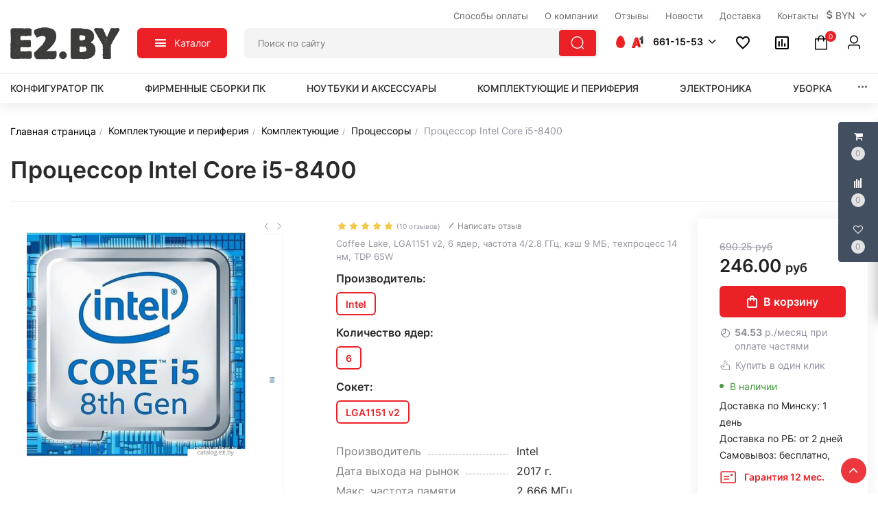

--- FILE ---
content_type: text/html; charset=UTF-8
request_url: https://e2.by/product/processor-intel-core-i5-8400
body_size: 59855
content:
<!DOCTYPE html>
<html lang="ru">
<head>
    <meta charset="utf-8">
    <meta http-equiv="X-UA-Compatible" content="IE=edge">
    <meta name="viewport" content="width=device-width, initial-scale=1">

    <meta name="csrf-token" content="1HyicgJav9VVGtRW6PKodqARYJD9knfvtsBrVlWS">
    <meta name="locale" content="ru">
    <meta name="localeid" content="1">
    <meta name="allowEdit" content="" />
    <meta name="is-mobile" content="0" />

    <meta name="wsserverurl" content="https://e2.by:3004">

            <meta name="authorize" content="">
    
            <meta name="user_id" content="">
        
            <meta name="is_checkout_page" content="">
        
    <script>
      window.locale = JSON.parse('{"id":1,"name":"Rus","locale":"ru","description":"\u041c\u0438\u043d\u0441\u043a","image":null,"site":"https:\/\/e2by.ru","in_admin":1,"default_admin":0}');
    </script>

    <title>Купить процессор Intel Core i5-8400 — 6 ядер, 4,0 ГГц — E2.BY</title>
    <meta content="Intel Core i5-8400 — 6-ядерный процессор Coffee Lake с частотой до 4,0 ГГц. Идеален для офисных и игровых ПК, стабильной работы и апгрейда без лишних затрат." name="description" />

    
    <script type="text/javascript">
        !function(t){var e={};function n(r){if(e[r])return e[r].exports;var o=e[r]={i:r,l:!1,exports:{}};return t[r].call(o.exports,o,o.exports,n),o.l=!0,o.exports}n.m=t,n.c=e,n.d=function(t,e,r){n.o(t,e)||Object.defineProperty(t,e,{enumerable:!0,get:r})},n.r=function(t){"undefined"!=typeof Symbol&&Symbol.toStringTag&&Object.defineProperty(t,Symbol.toStringTag,{value:"Module"}),Object.defineProperty(t,"__esModule",{value:!0})},n.t=function(t,e){if(1&e&&(t=n(t)),8&e)return t;if(4&e&&"object"==typeof t&&t&&t.__esModule)return t;var r=Object.create(null);if(n.r(r),Object.defineProperty(r,"default",{enumerable:!0,value:t}),2&e&&"string"!=typeof t)for(var o in t)n.d(r,o,function(e){return t[e]}.bind(null,o));return r},n.n=function(t){var e=t&&t.__esModule?function(){return t.default}:function(){return t};return n.d(e,"a",e),e},n.o=function(t,e){return Object.prototype.hasOwnProperty.call(t,e)},n.p="/",n(n.s=17)}({"+plU":function(t,e,n){"use strict";n.r(e);var r=n("o0o1"),o=n.n(r);function i(t,e,n,r,o,i,a){try{var c=t[i](a),u=c.value}catch(t){return void n(t)}c.done?e(u):Promise.resolve(u).then(r,o)}function a(t){return function(){var e=this,n=arguments;return new Promise((function(r,o){var a=t.apply(e,n);function c(t){i(a,r,o,c,u,"next",t)}function u(t){i(a,r,o,c,u,"throw",t)}c(void 0)}))}}window.initFunctions={},window.initComponents={};var c={},u={},s=function(){this.const=n("be+E");var t=this;this.extend=function(t,e){for(var n in e)e.hasOwnProperty(n)&&(t[n]=e[n]);return t},this.b64DecodeUnicode=function(t){return decodeURIComponent(atob(t).split("").map((function(t){return"%"+("00"+t.charCodeAt(0).toString(16)).slice(-2)})).join(""))},this.loadStyle=function(t,e){if($("link[href='"+t+"']").length<1){var n=document.getElementsByTagName("body")[0],r=document.createElement("link");r.rel="stylesheet",r.type="text/css",r.href=t,r.onload=e,n.appendChild(r)}else e()},this.loadScript=function(t,e,n){if(c[t]){if(e){var r=$('script[src="'+t+'"]');"1"==$(r).attr("is_load")?e():u[t].push(e)}}else{c[t]=!0;var o=document.getElementsByTagName("body")[0],i=document.createElement("script");i.type="text/javascript",i.src=t,$(i).attr("is_load","0"),u[t]=[],n&&u[t].push(n),e&&u[t].push(e),i.onload=function(){u[t].forEach((function(t){t()})),$(i).attr("is_load","1")},o.appendChild(i)}},this.clearComponentCache=function(t){var e=(t=this.extend({component:null},t)).component.attr("data-id-component");return new Promise((function(t,n){$.ajaxLib.send_post({data:{},url:$.routeLaravel("cms.service.clearCacheComponent",currentLocale,e),formatErrors:"Laravel",call_true:function(e){t(e)},call_false:function(t){n(t)}})}))},this.clearComponentCacheById=function(t){return t=this.extend({component:null},t),new Promise((function(e,n){$.ajaxLib.send_post({data:{},url:$.routeLaravel("cms.service.clearCacheComponent",currentLocale,t.component),formatErrors:"Laravel",call_true:function(t){e(t)},call_false:function(t){n(t)}})}))},this.freshComponentJqAuto=function(){var e=a(o.a.mark((function e(n){var r,i,a,c,u,s,l;return o.a.wrap((function(e){for(;;)switch(e.prev=e.next){case 0:if((n=this.extend({component:null,idStructure:null,params:{},callInit:!0,template:null,url:location.href,lazy:!1},n)).component.length){e.next=3;break}return e.abrupt("return");case 3:return r=n.component.attr("id"),i=t.components[r],a=i.component_id,c=n.idStructure?n.idStructure:i.structure_id,u=$.parseJSON(i.params),s=t.extend(u,n.params),l=new Promise((function(e,o){$.ajaxLib.send_post({data:{params:s,url:n.url,api:!1,key:r,lazy:n.lazy},url:$.routeLaravel("cms.service.freshComponent",currentLocale,a,c),formatErrors:"Laravel",call_true:function(o){n.component.closest(".layer_replace").replaceWith(o.data.content),n.callInit&&t.initTemplateComponent(r,!0),e(o)},call_false:function(t){o(t)}})})),e.next=7,l;case 7:return e.abrupt("return",e.sent);case 8:case"end":return e.stop()}}),e,this)})));return function(t){return e.apply(this,arguments)}}(),this.getNewComponent=function(){var e=a(o.a.mark((function e(n){var r,i;return o.a.wrap((function(e){for(;;)switch(e.prev=e.next){case 0:return null===(r=this.extend({component_id:null,structure_id:null,params:{},url:location.href,lazy:!1,declare:!0,init:!1},n)).structure_id&&(r.structure_id=t.const.models.Structure.TYPE_ROOT),i=new Promise((function(e,o){$.ajaxLib.send_post({data:{params:r.params,url:r.url,api:!1,lazy:n.lazy},url:$.routeLaravel("cms.service.getNewComponent",currentLocale,r.component_id,r.structure_id),formatErrors:"Laravel",call_true:function(n){r.declare&&t.declareComponent(n.data.declareParams),r.init&&t.initTemplateComponent(n.data.key,!0),e(n)},call_false:function(t){o(t)}})})),e.next=5,i;case 5:return e.abrupt("return",e.sent);case 6:case"end":return e.stop()}}),e,this)})));return function(t){return e.apply(this,arguments)}}(),this.getComponentApi=function(){var e=a(o.a.mark((function e(n){var r,i;return o.a.wrap((function(e){for(;;)switch(e.prev=e.next){case 0:return null===(r=this.extend({component_id:null,structure_id:null,params:{},url:location.href,lazy:!1,loadwindow:!1},n)).structure_id&&(r.structure_id=t.const.models.Structure.TYPE_ROOT),i=new Promise((function(t,e){$.ajaxLib.send_post({data:{params:r.params,url:r.url,api:!0,lazy:r.lazy},loadwindow:r.loadwindow,url:$.routeLaravel("cms.service.freshComponent",currentLocale,r.component_id,r.structure_id),formatErrors:"Laravel",call_true:function(e){t(e)},call_false:function(t){e(t)}})})),e.next=5,i;case 5:return e.abrupt("return",e.sent);case 6:case"end":return e.stop()}}),e,this)})));return function(t){return e.apply(this,arguments)}}(),this.getComponenstApi=function(){var e=a(o.a.mark((function e(n){var r,i;return o.a.wrap((function(e){for(;;)switch(e.prev=e.next){case 0:return null===(r=this.extend({component_ids:[],structure_id:null,params:{},url:location.href,lazy:!1,loadwindow:!1},n)).structure_id&&(r.structure_id=t.const.models.Structure.TYPE_ROOT),i=new Promise((function(t,e){$.ajaxLib.send_post({data:{component_ids:r.component_ids,structure_id:r.structure_id,params:r.params,url:r.url,api:!0,lazy:n.lazy},loadwindow:r.loadwindow,url:$.routeLaravel("cms.service.getComponents",currentLocale),formatErrors:"Laravel",call_true:function(e){t(e)},call_false:function(t){e(t)}})})),e.next=5,i;case 5:return e.abrupt("return",e.sent);case 6:case"end":return e.stop()}}),e,this)})));return function(t){return e.apply(this,arguments)}}(),this.declareInitComponentTemplate=function(t){var e=this.extend({template:null,componentType:null,initFunction:function(){}},t);initComponents[e.componentType+"_"+e.template]=e.initFunction},this.getComponentById=function(e){for(var n in e=parseInt(e),t.components){var r=t.components[n];if(parseInt(r.component_id)===e)return t.components[n]}return null},this.getComponentByTemplate=function(e){for(var n in t.components){if(t.components[n].template===e)return t.components[n]}return null},this.components={},this.declareComponent=function(e){var n=this.extend({key:null,component_id:null,structure_id:null,component_type_id:null,component_type_name:null,params:null,params1:null,settings:null,template:null,el_id:null},e);n.key&&(n.params=t.b64DecodeUnicode(n.params),n.settings=t.b64DecodeUnicode(n.settings),this.components[n.key]={component_id:n.component_id,structure_id:n.structure_id,component_type_id:n.component_type_id,component_type_name:n.component_type_name,params:n.params,settings:n.settings,template:n.template,el_id:n.el_id,inited:!1})},this.initAllComponents=function(t){for(var e in this.components)this.initTemplateComponent(e,t);this.store.dispatch("FRESH_STORE_DATA")},this.initTemplateComponent=function(t,e){var n=this.components[t];if(null!==document.getElementById(n.el_id)&&(!n.inited||e)){var r=n.component_type_name+"_"+n.template,o="#"+n.el_id;"function"==typeof initComponents[r]?(initComponents[r](n,t,o),n.inited=!0):window.APP_DEBUG&&console.warn("Init function for template '"+r+"' not found")}},this.decodeHTML=function(t){var e=document.createElement("textarea");return e.innerHTML=t,e.value}};!function(t,e){t=t||"docReady",e=e||window;var n=[],r=!1,o=!1;function i(){if(!r){r=!0;for(var t=0;t<n.length;t++)n[t].fn.call(window,n[t].ctx);n=[]}}function a(){"complete"===document.readyState&&i()}e[t]=function(t,e){if("function"!=typeof t)throw new TypeError("callback for docReady(fn) must be a function");r?setTimeout((function(){t(e)}),1):(n.push({fn:t,ctx:e}),"complete"===document.readyState?setTimeout(i,1):o||(document.addEventListener?(document.addEventListener("DOMContentLoaded",i,!1),window.addEventListener("load",i,!1)):(document.attachEvent("onreadystatechange",a),window.attachEvent("onload",i)),o=!0))}}("docReady",window),window.CMS=new s},17:function(t,e,n){t.exports=n("+plU")},"be+E":function(t){t.exports=JSON.parse('{"imageConfigRule":{"structure":"structure"},"imageConfigRuleDefaultSize":{"structure":"standart"},"models":{"materialTypeFieldType":{"string":1,"text":2,"img":3,"enum":4,"float":5},"feedbackTypeLinks":{"ID_TYPE_PRODUCT":1,"ID_TYPE_IBLOCK":2,"ID_TYPE_NOLINK":3},"ProductReviewStatus":{"ID_NO_MODERATE":1,"ID_MODERATE":2},"CartParamType":{"text":1,"select":2,"location":3,"datepicker":4,"timepicker":5},"CartLocationType":{"COUNTRY":1,"REGION":3,"CITY":4,"SUBREGION":5,"VILLAGE":6},"ProductDiscountType":{"productType":1,"product":2,"structure":3,"productAlias":4,"productExternal":5,"productName":6,"productQuantity":7,"productParam":8},"ProductDiscountTerm":{"AND":1,"OR":2},"JqgridSettingType":{"ID_TYPE_PRODUCT":1,"ID_TYPE_PRODUCT_FILTER":2,"ID_TYPE_PRODUCT_PARAM_ENUM":3,"ID_TYPE_PRODUCT_OFFER":4,"ID_TYPE_PRODUCT_OFFER_PARAM_ENUM":5,"ID_TYPE_USER":6,"ID_IBLOCK_TYPE_FIELD":7,"ID_TYPE_IBLOCK_PARAM_ENUM":8,"ID_TYPE_IBLOCK":9,"ID_FEEDBACK_TYPE":10,"ID_CART_ORDER_TYPE":11,"ID_TYPE_IBLOCK_FILTER":14,"ID_TYPE_AGENT":15,"ID_TYPE_ELEMENT_VIEW":16,"ID_TYPE_LANGUAGE":17,"ID_TYPE_STRUCTURE_PARAM_ENUM":18,"ID_TYPE_PRODUCT_DISCOUNT":19,"ID_TYPE_CART_PARAM_ENUM":20,"ID_TYPE_PRODUCT_INVOICE":21,"ID_TYPE_CURRENCY":22,"ID_TYPE_PRODUCT_REVIEW":23,"ID_TYPE_USER_PROFILE":24,"ID_CART_DELIVERY":25,"ID_CART_DELIVERY_GROUP":26,"ID_CART_PAYMENT":27,"ID_CART_PARAM":28,"ID_CART_PAYER":29,"ID_EMAIL_TEMPLATE":30,"ID_USER_ROLE":31,"ID_CMS_REDIRECT":32,"ID_TYPE_VIEW_MATERIAL":33,"ID_TYPE_VIEW_STRUCTURE":34,"ID_TYPE_REVIEW":35,"ID_TYPE_CMS_OAUTH_TOKENS":36,"ID_TYPE_CMS_EXPORT":37,"ID_TYPE_CMS_IMPORT":38,"ID_TYPE_ONLINER_PARSER":39,"ID_TYPE_PRODUCT_OFFER_AVAILABLE":40},"UserSessionImgType":{"TYPE_PRODUCT_ID":1,"TYPE_STRUCTURE_ID":4,"TYPE_STRUCTURE_PARAM_ID":5,"TYPE_PRODUCT_PARAM_ID":2,"TYPE_PRODUCT_OFFER_PARAM_ID":3,"TYPE_PRODUCT":"product","TYPE_PRODUCT_PARAM":"product_param","TYPE_PRODUCT_OFFER_PARAM":"product_offer","TYPE_IBLOCK_ID":6,"TYPE_IBLOCK_PARAM_ID":7},"Structure":{"TYPE_ROOT":1,"TYPE_IBLOCK":3,"TYPE_MAIN_LAYER":5,"TYPE_EXT_LAYER":7,"TYPE_LINK":11,"TYPE_FIRST_IBLOCK":12,"TYPE_PRODUCT":13},"ComponentTypes":{"ProductOffers":58,"ProductDetail":55,"CartPrev":52,"ComparePrev":64,"ListProducts":49,"WishlistPrev":66,"ProductReviewsNew":76,"ProductGroupTabs":78},"cms_email_templates":{"ID_TYPE_NEW_ORDER_ADMIN":5,"ID_TYPE_NEW_INVOICE_ADMIN":7}},"sessions":{"KEY_LOCATION":"ses_cms_location","KEY_CURRENCY":"ses_cms_currency","KEY_IBLOCK_FIELD":"ses_iblock_filed_admin","KEY_PRODUCT_PARAM":"ses_product_param_admin","KEY_PRODUCT_OFFER_PARAM":"ses_product_offer_param_admin","KEY_IBLOCK_TYPE":"ses_iblock_filed_admin","KEY_CONFIRM_LANG":"key_confirm_lang","KEY_PRODUCT_TYPE":"ses_product_field_admin","KEY_PRODUCT_STRUCTURE":"ses_product_structure","KEY_IBLOCK_STRUCTURE":"ses_iblock_structure","KEY_ADMIN_LANGUAGE":"ses_admin_language"},"admin":{"ID_COMPONENT_FILTER_PRODUCT":160,"ID_COMPONENT_FILTER_IBLOCK":230}}')},mLhc:function(t,e,n){var r=function(t){"use strict";var e=Object.prototype,n=e.hasOwnProperty,r="function"==typeof Symbol?Symbol:{},o=r.iterator||"@@iterator",i=r.asyncIterator||"@@asyncIterator",a=r.toStringTag||"@@toStringTag";function c(t,e,n){return Object.defineProperty(t,e,{value:n,enumerable:!0,configurable:!0,writable:!0}),t[e]}try{c({},"")}catch(t){c=function(t,e,n){return t[e]=n}}function u(t,e,n,r){var o=e&&e.prototype instanceof p?e:p,i=Object.create(o.prototype),a=new R(r||[]);return i._invoke=function(t,e,n){var r="suspendedStart";return function(o,i){if("executing"===r)throw new Error("Generator is already running");if("completed"===r){if("throw"===o)throw i;return L()}for(n.method=o,n.arg=i;;){var a=n.delegate;if(a){var c=v(a,n);if(c){if(c===l)continue;return c}}if("next"===n.method)n.sent=n._sent=n.arg;else if("throw"===n.method){if("suspendedStart"===r)throw r="completed",n.arg;n.dispatchException(n.arg)}else"return"===n.method&&n.abrupt("return",n.arg);r="executing";var u=s(t,e,n);if("normal"===u.type){if(r=n.done?"completed":"suspendedYield",u.arg===l)continue;return{value:u.arg,done:n.done}}"throw"===u.type&&(r="completed",n.method="throw",n.arg=u.arg)}}}(t,n,a),i}function s(t,e,n){try{return{type:"normal",arg:t.call(e,n)}}catch(t){return{type:"throw",arg:t}}}t.wrap=u;var l={};function p(){}function _(){}function d(){}var f={};f[o]=function(){return this};var m=Object.getPrototypeOf,h=m&&m(m(C([])));h&&h!==e&&n.call(h,o)&&(f=h);var E=d.prototype=p.prototype=Object.create(f);function T(t){["next","throw","return"].forEach((function(e){c(t,e,(function(t){return this._invoke(e,t)}))}))}function y(t,e){var r;this._invoke=function(o,i){function a(){return new e((function(r,a){!function r(o,i,a,c){var u=s(t[o],t,i);if("throw"!==u.type){var l=u.arg,p=l.value;return p&&"object"==typeof p&&n.call(p,"__await")?e.resolve(p.__await).then((function(t){r("next",t,a,c)}),(function(t){r("throw",t,a,c)})):e.resolve(p).then((function(t){l.value=t,a(l)}),(function(t){return r("throw",t,a,c)}))}c(u.arg)}(o,i,r,a)}))}return r=r?r.then(a,a):a()}}function v(t,e){var n=t.iterator[e.method];if(void 0===n){if(e.delegate=null,"throw"===e.method){if(t.iterator.return&&(e.method="return",e.arg=void 0,v(t,e),"throw"===e.method))return l;e.method="throw",e.arg=new TypeError("The iterator does not provide a 'throw' method")}return l}var r=s(n,t.iterator,e.arg);if("throw"===r.type)return e.method="throw",e.arg=r.arg,e.delegate=null,l;var o=r.arg;return o?o.done?(e[t.resultName]=o.value,e.next=t.nextLoc,"return"!==e.method&&(e.method="next",e.arg=void 0),e.delegate=null,l):o:(e.method="throw",e.arg=new TypeError("iterator result is not an object"),e.delegate=null,l)}function P(t){var e={tryLoc:t[0]};1 in t&&(e.catchLoc=t[1]),2 in t&&(e.finallyLoc=t[2],e.afterLoc=t[3]),this.tryEntries.push(e)}function I(t){var e=t.completion||{};e.type="normal",delete e.arg,t.completion=e}function R(t){this.tryEntries=[{tryLoc:"root"}],t.forEach(P,this),this.reset(!0)}function C(t){if(t){var e=t[o];if(e)return e.call(t);if("function"==typeof t.next)return t;if(!isNaN(t.length)){var r=-1,i=function e(){for(;++r<t.length;)if(n.call(t,r))return e.value=t[r],e.done=!1,e;return e.value=void 0,e.done=!0,e};return i.next=i}}return{next:L}}function L(){return{value:void 0,done:!0}}return _.prototype=E.constructor=d,d.constructor=_,_.displayName=c(d,a,"GeneratorFunction"),t.isGeneratorFunction=function(t){var e="function"==typeof t&&t.constructor;return!!e&&(e===_||"GeneratorFunction"===(e.displayName||e.name))},t.mark=function(t){return Object.setPrototypeOf?Object.setPrototypeOf(t,d):(t.__proto__=d,c(t,a,"GeneratorFunction")),t.prototype=Object.create(E),t},t.awrap=function(t){return{__await:t}},T(y.prototype),y.prototype[i]=function(){return this},t.AsyncIterator=y,t.async=function(e,n,r,o,i){void 0===i&&(i=Promise);var a=new y(u(e,n,r,o),i);return t.isGeneratorFunction(n)?a:a.next().then((function(t){return t.done?t.value:a.next()}))},T(E),c(E,a,"Generator"),E[o]=function(){return this},E.toString=function(){return"[object Generator]"},t.keys=function(t){var e=[];for(var n in t)e.push(n);return e.reverse(),function n(){for(;e.length;){var r=e.pop();if(r in t)return n.value=r,n.done=!1,n}return n.done=!0,n}},t.values=C,R.prototype={constructor:R,reset:function(t){if(this.prev=0,this.next=0,this.sent=this._sent=void 0,this.done=!1,this.delegate=null,this.method="next",this.arg=void 0,this.tryEntries.forEach(I),!t)for(var e in this)"t"===e.charAt(0)&&n.call(this,e)&&!isNaN(+e.slice(1))&&(this[e]=void 0)},stop:function(){this.done=!0;var t=this.tryEntries[0].completion;if("throw"===t.type)throw t.arg;return this.rval},dispatchException:function(t){if(this.done)throw t;var e=this;function r(n,r){return a.type="throw",a.arg=t,e.next=n,r&&(e.method="next",e.arg=void 0),!!r}for(var o=this.tryEntries.length-1;o>=0;--o){var i=this.tryEntries[o],a=i.completion;if("root"===i.tryLoc)return r("end");if(i.tryLoc<=this.prev){var c=n.call(i,"catchLoc"),u=n.call(i,"finallyLoc");if(c&&u){if(this.prev<i.catchLoc)return r(i.catchLoc,!0);if(this.prev<i.finallyLoc)return r(i.finallyLoc)}else if(c){if(this.prev<i.catchLoc)return r(i.catchLoc,!0)}else{if(!u)throw new Error("try statement without catch or finally");if(this.prev<i.finallyLoc)return r(i.finallyLoc)}}}},abrupt:function(t,e){for(var r=this.tryEntries.length-1;r>=0;--r){var o=this.tryEntries[r];if(o.tryLoc<=this.prev&&n.call(o,"finallyLoc")&&this.prev<o.finallyLoc){var i=o;break}}i&&("break"===t||"continue"===t)&&i.tryLoc<=e&&e<=i.finallyLoc&&(i=null);var a=i?i.completion:{};return a.type=t,a.arg=e,i?(this.method="next",this.next=i.finallyLoc,l):this.complete(a)},complete:function(t,e){if("throw"===t.type)throw t.arg;return"break"===t.type||"continue"===t.type?this.next=t.arg:"return"===t.type?(this.rval=this.arg=t.arg,this.method="return",this.next="end"):"normal"===t.type&&e&&(this.next=e),l},finish:function(t){for(var e=this.tryEntries.length-1;e>=0;--e){var n=this.tryEntries[e];if(n.finallyLoc===t)return this.complete(n.completion,n.afterLoc),I(n),l}},catch:function(t){for(var e=this.tryEntries.length-1;e>=0;--e){var n=this.tryEntries[e];if(n.tryLoc===t){var r=n.completion;if("throw"===r.type){var o=r.arg;I(n)}return o}}throw new Error("illegal catch attempt")},delegateYield:function(t,e,n){return this.delegate={iterator:C(t),resultName:e,nextLoc:n},"next"===this.method&&(this.arg=void 0),l}},t}(t.exports);try{regeneratorRuntime=r}catch(t){Function("r","regeneratorRuntime = r")(r)}},o0o1:function(t,e,n){t.exports=n("mLhc")}});
    </script>

    <link rel="stylesheet" href="/frontend/frontend.css?id=fc2dbfd683cafcf9d6f4">
    
            <link href="https://e2.by/product/processor-intel-core-i5-8400" rel="canonical">
    
    <link rel="icon" type="image/vnd.microsoft.icon" href="/16new.jpg?v=15">
    <link type="image/png" sizes="16x16" rel="icon" href="/16new.jpg?v=15">
    <link type="image/png" sizes="32x32" rel="icon" href="/32new.jpg?v=15">
    <link type="image/png" sizes="64x64" rel="icon" href="/64new.jpg?v=15">
    <link type="image/png" sizes="96x96" rel="icon" href="/96new.jpg?v=15">
    
    <meta name="yandex-verification" content="8a3c25aa07e2869b" />
    <meta name="yandex-verification" content="be38bb5716530c6c" />
	
  
  
  <!-- Yandex.Metrika counter -->
<script type="text/javascript" >
   (function(m,e,t,r,i,k,a){m[i]=m[i]||function(){(m[i].a=m[i].a||[]).push(arguments)};
   m[i].l=1*new Date();
   for (var j = 0; j < document.scripts.length; j++) {if (document.scripts[j].src === r) { return; }}
   k=e.createElement(t),a=e.getElementsByTagName(t)[0],k.async=1,k.src=r,a.parentNode.insertBefore(k,a)})
   (window, document, "script", "https://mc.yandex.ru/metrika/tag.js", "ym");

   ym(103294417, "init", {
        clickmap:true,
        trackLinks:true,
        accurateTrackBounce:true,
        webvisor:true
   });
</script>
<noscript><div><img src="https://mc.yandex.ru/watch/103294417" style="position:absolute; left:-9999px;" alt="" /></div></noscript>
<!-- /Yandex.Metrika counter -->


<!-- Google Tag Manager -->
<script>(function(w,d,s,l,i){w[l]=w[l]||[];w[l].push({'gtm.start':
new Date().getTime(),event:'gtm.js'});var f=d.getElementsByTagName(s)[0],
j=d.createElement(s),dl=l!='dataLayer'?'&l='+l:'';j.async=true;j.src=
'https://www.googletagmanager.com/gtm.js?id='+i+dl;f.parentNode.insertBefore(j,f);
})(window,document,'script','dataLayer','GTM-5SWTTCK5');</script>
<!-- End Google Tag Manager -->

 <meta name="yandex-verification" content="0c43cb54f3c12a63" />

<meta name="google-site-verification" content="5FLpXdrMDBZAxn5X3EfzB67z-KpEdWTpp7XOWWduyYY" />

</head>

<!-- Google Tag Manager (noscript) -->
<noscript><iframe src="https://www.googletagmanager.com/ns.html?id=GTM-5SWTTCK5"
height="0" width="0" style="display:none;visibility:hidden"></iframe></noscript>
<!-- End Google Tag Manager (noscript) -->



<body class="product_page">

                        <div class='layer_replace'>
    <div 
        id="_com516977dcfa0ada0"
        class='component-block '
        data-id-component='51'
        data-id-structure='165'
        data-lazy-loaded=''
        data-component-type='CkeditorClient'
        data-component-template='CkeditorClient.v_ckeditor_client'
        >     
        <div class='component_inner _com516977dcfa0ada0'>
            
        </div>
    </div>
</div>

            
                        <div class='layer_replace'>
    <div 
        id="_com1396977dcfa0b1a4"
        class='component-block '
        data-id-component='139'
        data-id-structure='165'
        data-lazy-loaded=''
        data-component-type='ScrollTopBtn'
        data-component-template='ScrollTopBtn.v_scroll_top'
        >     
        <div class='component_inner _com1396977dcfa0b1a4'>
            <div>
    <span id="scrollUp">
        <i class="el-icon-arrow-up"></i>
    </span>
</div>
        </div>
    </div>
</div>

                    <div class='layer_replace'>
    <div 
        id="_com2406977dcfa0b564"
        class='component-block '
        data-id-component='240'
        data-id-structure='165'
        data-lazy-loaded=''
        data-component-type='CustomCss'
        data-component-template='CustomCss.v_custom_css'
        >     
        <div class='component_inner _com2406977dcfa0b564'>
            <script type="text/javascript">
docReady(function() {
    
    var file = '/customstatic/css.css';
    var fileSize = '0';
    var timeOut = parseInt('5000');
    
    setTimeout(function(){
        CMS.loadStyle(file+'?'+fileSize);
    }, timeOut);
         
});
</script>

        </div>
    </div>
</div>

                    <div class='layer_replace'>
    <div 
        id="_com2416977dcfa0ba21"
        class='component-block '
        data-id-component='241'
        data-id-structure='165'
        data-lazy-loaded=''
        data-component-type='CustomJs'
        data-component-template='CustomJs.v_custom_js'
        >     
        <div class='component_inner _com2416977dcfa0ba21'>
            <script type="text/javascript">
docReady(function() {
    
    var file = '/customstatic/js.js';
    var fileSize = '0';
    var timeOut = parseInt('5000');
    
    setTimeout(function(){
        CMS.loadScript(file+'?'+fileSize);
    }, timeOut);
         
});
</script>

        </div>
    </div>
</div>

                    <div class='layer_replace'>
    <div 
        id="_com2206977dcfa0beb3"
        class='component-block '
        data-id-component='220'
        data-id-structure='165'
        data-lazy-loaded=''
        data-component-type='UserPanel'
        data-component-template='UserPanel.v_user_panel'
        >     
        <div class='component_inner _com2206977dcfa0beb3'>
            <user-panel
    :show-in-mobile="false"
    :show-in-desktop="true"
            :component-cart-prev-id="221"
                :component-compare-prev-id="222"
                :component-wishlist-prev-id="226"
        ></user-panel>
        </div>
    </div>
</div>

             

                        <div class='layer_replace'>
    <div 
        id="_com2336977dcfa0c552"
        class='component-block '
        data-id-component='233'
        data-id-structure='165'
        data-lazy-loaded=''
        data-component-type='MobileMenuPanel'
        data-component-template='MobileMenuPanel.v_mobile_panel'
        >     
        <div class='component_inner _com2336977dcfa0c552'>
            <mobile-panel ref="mobilePanel"></mobile-panel>
        </div>
    </div>
</div>

                
    <header class="main_header d-none d-lg-block d-xl-block">
                        <div class='layer_replace'>
    <div 
        id="_com3336977dcfa1117c"
        class='component-block '
        data-id-component='333'
        data-id-structure='165'
        data-lazy-loaded=''
        data-component-type='TextBlockMultiLangs'
        data-component-template='TextBlockMultiLangs.v_text_block_ml'
        >     
        <div class='component_inner _com3336977dcfa1117c'>
            <div 
        class='editable_content_cms' 
        data-field="text[1]" 
        data-id="333" 
        data-type="component"
    >
        
    </div>

        </div>
    </div>
</div>

                    <div class="container">        
        <div class="top_panel">
                                    <div class='layer_replace'>
    <div 
        id="_com2996977dcfa11502"
        class='component-block '
        data-id-component='299'
        data-id-structure='165'
        data-lazy-loaded=''
        data-component-type='MenuBuilder'
        data-component-template='MenuBuilder.v_top_menu_1'
        >     
        <div class='component_inner _com2996977dcfa11502'>
            <div class="header-top-menu">
  <ul class="header-top-nav">
        <li>
      <a href="/article/sposobi-oplati">
        <span class='top_m_name'>
          Способы оплаты
        </span>
              </a>
          </li>
        <li>
      <a href="/article/o-kompanii">
        <span class='top_m_name'>
          О компании
        </span>
              </a>
          </li>
        <li>
      <a href="/article/reviews">
        <span class='top_m_name'>
          Отзывы
        </span>
              </a>
          </li>
        <li>
      <a href="/blog/news">
        <span class='top_m_name'>
          Новости
        </span>
              </a>
          </li>
        <li>
      <a href="/article/deliveries">
        <span class='top_m_name'>
          Доставка
        </span>
              </a>
          </li>
        <li>
      <a href="/article/contacts">
        <span class='top_m_name'>
          Контакты
        </span>
              </a>
          </li>
      </ul>
</div>

        </div>
    </div>
</div>

                          <div class='layer_replace'>
    <div 
        id="_com336977dcfa1194b"
        class='component-block '
        data-id-component='33'
        data-id-structure='165'
        data-lazy-loaded=''
        data-component-type='MenuCurrency'
        data-component-template='MenuCurrency.v_menu_curs'
        >     
        <div class='component_inner _com336977dcfa1194b'>
            <div ref='mainBlock' class="top-right-bar-col not_loaded">
    <el-dropdown trigger="click">
        <div>
            <span class="tr-bar-icon-bl">
                <span class="icon-group-1-currency"></span>
            </span>
            <span class="tr-bar-text-bl">
                BYN
            </span>
            <span class="tr-bar-caret-bl">
                <span class="icon-group-1-arr-1"></span>
            </span>
        </div>
        <el-dropdown-menu class='currency_drop_menu' slot="dropdown">
            <div class="top-right-bar-drop-menu">
                                    <span @click.stop.prevent="setCurrency(1)" class="tr-bar-dm-link item">
                        BYN руб
                    </span>
                                    <span @click.stop.prevent="setCurrency(4)" class="tr-bar-dm-link item">
                        RUR руб
                    </span>
                            </div>
        </el-dropdown-menu>
    </el-dropdown>
</div>
        </div>
    </div>
</div>

                              </div>
      </div>
      <div class="container">
        <div class="center_header">
          <div class="logo_pos">
                                          <div class='layer_replace'>
    <div 
        id="_com2756977dcfa11e7d"
        class='component-block '
        data-id-component='275'
        data-id-structure='165'
        data-lazy-loaded=''
        data-component-type='TextBlockMultiLangs'
        data-component-template='TextBlockMultiLangs.v_text_block_ml'
        >     
        <div class='component_inner _com2756977dcfa11e7d'>
            <div 
        class='editable_content_cms' 
        data-field="text[1]" 
        data-id="275" 
        data-type="component"
    >
        <a href="/"><img alt="e2.by - компьютеры и комплектующие по безналичному расчету и с НДС" src="/ckfinder2.4/userfiles/images/logo/logo.svg" style="width: 100%; height: 54px;" /></a>
    </div>

        </div>
    </div>
</div>

                                    </div>
          <div class="menu_pos">
                                          <div class='layer_replace'>
    <div 
        id="_com2506977dcfa1220c"
        class='component-block '
        data-id-component='250'
        data-id-structure='165'
        data-lazy-loaded=''
        data-component-type='MenuBuilder'
        data-component-template='MenuBuilder.v_main_menu_v2'
        >     
        <div class='component_inner _com2506977dcfa1220c'>
            <div class="hidden-sm hidden-xs mainmenuV2block">
    <div class="">
        <div class="nav-site-block">
            <ul class="nav navasone">
                                                            <li class="dropdown dropdown-first-item">
                            
                            <div class="main-header-nav-site-block">
                                <div @click="toggleMenu" class="hn-button-bl">
                                    <span class="hn-button-icon-bl">
                                        <span v-if="showedMainMenu" class="el-icon-close icon_close_menu"></span>
                                        <span v-if="!showedMainMenu" class="icon-group-1-reorder"></span>
                                    </span>
                                    <span class="hn-button-text-bl">
                                        Каталог
                                    </span>
                                </div>
                            </div>
                            
                            <div v-show="showedMainMenu" ref="dropMenuMain" class="big-dropdown-menu hiddenel">
                                <div class="container">
                                  <div class="flex-blm">
                                      <div class=" flex-left-c-m">
                                          <div class="main-nav-left-col">
                                              <div class='title_lft'>
                                                  Популярные категории
                                              </div>
                                              <ul class='LEFT_PROD_CATS'>
                                                                                                        <li class='submenu_one' @mouseover="showRightMenu(6806)" @mouseleave="hideRightMenu(6806)">
                                                          <a
                                                              v-bind:class="{'selected' : showedRightMenu[6806]}"
                                                              class="nav-left-col-link has_icon_mc" 
                                                              href="/article/configurator"
                                                              >
                                                                                                                                                                                              <i class="icomoonii" data-iconi="&#xea0d;"></i>
                                                                                                                            Конфигуратор ПК
                                                          </a>
                                                          <span class='menu_icon_right'>
                                                              <i class='el-icon-arrow-right'></i>
                                                          </span>
                                                      </li>
                                                                                                        <li class='submenu_one' @mouseover="showRightMenu(6837)" @mouseleave="hideRightMenu(6837)">
                                                          <a
                                                              v-bind:class="{'selected' : showedRightMenu[6837]}"
                                                              class="nav-left-col-link has_icon_mc" 
                                                              href="/catalogs/pc-build-e2by"
                                                              >
                                                                                                                                                                                              <i class="icomoonii" data-iconi="&#xea3b;"></i>
                                                                                                                            Фирменные сборки ПК
                                                          </a>
                                                          <span class='menu_icon_right'>
                                                              <i class='el-icon-arrow-right'></i>
                                                          </span>
                                                      </li>
                                                                                                        <li class='submenu_one' @mouseover="showRightMenu(6823)" @mouseleave="hideRightMenu(6823)">
                                                          <a
                                                              v-bind:class="{'selected' : showedRightMenu[6823]}"
                                                              class="nav-left-col-link has_icon_mc" 
                                                              href="/catalogs/notebook-and-acsessuares"
                                                              >
                                                                                                                                                                                              <i class="icomoonii" data-iconi="&#xe8fa;"></i>
                                                                                                                            Ноутбуки и аксессуары
                                                          </a>
                                                          <span class='menu_icon_right'>
                                                              <i class='el-icon-arrow-right'></i>
                                                          </span>
                                                      </li>
                                                                                                        <li class='submenu_one' @mouseover="showRightMenu(6727)" @mouseleave="hideRightMenu(6727)">
                                                          <a
                                                              v-bind:class="{'selected' : showedRightMenu[6727]}"
                                                              class="nav-left-col-link has_icon_mc" 
                                                              href="/catalogs/computer-technology"
                                                              >
                                                                                                                                                                                              <i class="icomoonii" data-iconi="&#xea69;"></i>
                                                                                                                            Комплектующие и периферия
                                                          </a>
                                                          <span class='menu_icon_right'>
                                                              <i class='el-icon-arrow-right'></i>
                                                          </span>
                                                      </li>
                                                                                                        <li class='submenu_one' @mouseover="showRightMenu(6814)" @mouseleave="hideRightMenu(6814)">
                                                          <a
                                                              v-bind:class="{'selected' : showedRightMenu[6814]}"
                                                              class="nav-left-col-link has_icon_mc" 
                                                              href="/catalogs/electronika"
                                                              >
                                                                                                                                                                                              <i class="icomoonii" data-iconi="&#xe936;"></i>
                                                                                                                            Электроника
                                                          </a>
                                                          <span class='menu_icon_right'>
                                                              <i class='el-icon-arrow-right'></i>
                                                          </span>
                                                      </li>
                                                                                                        <li class='submenu_one' @mouseover="showRightMenu(6841)" @mouseleave="hideRightMenu(6841)">
                                                          <a
                                                              v-bind:class="{'selected' : showedRightMenu[6841]}"
                                                              class="nav-left-col-link has_icon_mc" 
                                                              href="/catalogs/cleaning"
                                                              >
                                                                                                                                                                                              <i class="icomoonii" data-iconi="&#xe90a;"></i>
                                                                                                                            Уборка
                                                          </a>
                                                          <span class='menu_icon_right'>
                                                              <i class='el-icon-arrow-right'></i>
                                                          </span>
                                                      </li>
                                                                                                        <li class='submenu_one' @mouseover="showRightMenu(6831)" @mouseleave="hideRightMenu(6831)">
                                                          <a
                                                              v-bind:class="{'selected' : showedRightMenu[6831]}"
                                                              class="nav-left-col-link has_icon_mc" 
                                                              href="/catalogs/komp-utery"
                                                              >
                                                                                                                                                                                              <i class="icomoonii" data-iconi="&#xe933;"></i>
                                                                                                                            Компьютеры
                                                          </a>
                                                          <span class='menu_icon_right'>
                                                              <i class='el-icon-arrow-right'></i>
                                                          </span>
                                                      </li>
                                                                                                        <li class='submenu_one' @mouseover="showRightMenu(6698)" @mouseleave="hideRightMenu(6698)">
                                                          <a
                                                              v-bind:class="{'selected' : showedRightMenu[6698]}"
                                                              class="nav-left-col-link has_icon_mc" 
                                                              href="/catalogs/mobil-nye-telefony"
                                                              >
                                                                                                                                                                                              <i class="icomoonii" data-iconi="&#xe90b;"></i>
                                                                                                                            Мобильные телефоны
                                                          </a>
                                                          <span class='menu_icon_right'>
                                                              <i class='el-icon-arrow-right'></i>
                                                          </span>
                                                      </li>
                                                                                                </ul>
                                              <a href="/catalogs/catalog" class='title_lft_all'>
                                                  <span class='tk_name'>
                                                      Все категории
                                                  </span>
                                                  <i class="icon-group-1-Arrow-3 icon_right"></i>
                                              </a>
                                          </div>
                                      </div>
                                      <div class="flex-right-c-m">
                                                                                        <div v-show="showedRightMenu[6806]" class="main-nav-center-col">
                                                  <div class="main-nav-caption">
                                                      Конфигуратор ПК
                                                  </div>
                                                  <div class="main-nav-category-container">
                                                                                                        </div>
                                              </div>
                                                                                        <div v-show="showedRightMenu[6837]" class="main-nav-center-col">
                                                  <div class="main-nav-caption">
                                                      Фирменные сборки ПК
                                                  </div>
                                                  <div class="main-nav-category-container">
                                                                                                                <div class="main-nav-category-block">
                                                              <div class="main-nav-category">
                                                                  <a class="main-nav-category-link" href="/catalogs/pc-kibersport">
                                                                      ПК для Киберспорта
                                                                  </a>
                                                              </div>
                                                              <div class="main-nav-subcategories">
                                                                  <ul>
                                                                                                                                        </ul>
                                                              </div>
                                                          </div>
                                                                                                                <div class="main-nav-category-block">
                                                              <div class="main-nav-category">
                                                                  <a class="main-nav-category-link" href="/catalogs/gaming-pc">
                                                                      Игровые ПК
                                                                  </a>
                                                              </div>
                                                              <div class="main-nav-subcategories">
                                                                  <ul>
                                                                                                                                                <li>
                                                                              <a class="nav-subcategories-link" href="/catalogs/fhd-gaming-pc">
                                                                                  Игровые ПК для FHD
                                                                              </a>
                                                                          </li>
                                                                                                                                                <li>
                                                                              <a class="nav-subcategories-link" href="/catalogs/2k-gaming-pc">
                                                                                  Игровые ПК для 2K
                                                                              </a>
                                                                          </li>
                                                                                                                                                <li>
                                                                              <a class="nav-subcategories-link" href="/catalogs/4k-gaming-pc">
                                                                                  Игровые ПК для 4K
                                                                              </a>
                                                                          </li>
                                                                                                                                        </ul>
                                                              </div>
                                                          </div>
                                                                                                                <div class="main-nav-category-block">
                                                              <div class="main-nav-category">
                                                                  <a class="main-nav-category-link" href="/catalogs/pc-video-rendering">
                                                                      ПК для видеомонтажа и рендеринга
                                                                  </a>
                                                              </div>
                                                              <div class="main-nav-subcategories">
                                                                  <ul>
                                                                                                                                        </ul>
                                                              </div>
                                                          </div>
                                                                                                                <div class="main-nav-category-block">
                                                              <div class="main-nav-category">
                                                                  <a class="main-nav-category-link" href="/catalogs/office">
                                                                      Офисные ПК
                                                                  </a>
                                                              </div>
                                                              <div class="main-nav-subcategories">
                                                                  <ul>
                                                                                                                                        </ul>
                                                              </div>
                                                          </div>
                                                                                                        </div>
                                              </div>
                                                                                        <div v-show="showedRightMenu[6823]" class="main-nav-center-col">
                                                  <div class="main-nav-caption">
                                                      Ноутбуки и аксессуары
                                                  </div>
                                                  <div class="main-nav-category-container">
                                                                                                                <div class="main-nav-category-block">
                                                              <div class="main-nav-category">
                                                                  <a class="main-nav-category-link" href="/catalogs/notebook">
                                                                      Ноутбуки
                                                                  </a>
                                                              </div>
                                                              <div class="main-nav-subcategories">
                                                                  <ul>
                                                                                                                                        </ul>
                                                              </div>
                                                          </div>
                                                                                                                <div class="main-nav-category-block">
                                                              <div class="main-nav-category">
                                                                  <a class="main-nav-category-link" href="/catalogs/bag-for-notebook">
                                                                      Сумки для ноутбуков
                                                                  </a>
                                                              </div>
                                                              <div class="main-nav-subcategories">
                                                                  <ul>
                                                                                                                                        </ul>
                                                              </div>
                                                          </div>
                                                                                                                <div class="main-nav-category-block">
                                                              <div class="main-nav-category">
                                                                  <a class="main-nav-category-link" href="/catalogs/bags">
                                                                      Рюкзаки
                                                                  </a>
                                                              </div>
                                                              <div class="main-nav-subcategories">
                                                                  <ul>
                                                                                                                                        </ul>
                                                              </div>
                                                          </div>
                                                                                                                <div class="main-nav-category-block">
                                                              <div class="main-nav-category">
                                                                  <a class="main-nav-category-link" href="/catalogs/plansety">
                                                                      Планшеты
                                                                  </a>
                                                              </div>
                                                              <div class="main-nav-subcategories">
                                                                  <ul>
                                                                                                                                        </ul>
                                                              </div>
                                                          </div>
                                                                                                                <div class="main-nav-category-block">
                                                              <div class="main-nav-category">
                                                                  <a class="main-nav-category-link" href="/catalogs/podstavki-dla-noutbukov-telefonov-plansetov">
                                                                      Подставки для ноутбуков, телефонов, планшетов
                                                                  </a>
                                                              </div>
                                                              <div class="main-nav-subcategories">
                                                                  <ul>
                                                                                                                                        </ul>
                                                              </div>
                                                          </div>
                                                                                                        </div>
                                              </div>
                                                                                        <div v-show="showedRightMenu[6727]" class="main-nav-center-col">
                                                  <div class="main-nav-caption">
                                                      Комплектующие и периферия
                                                  </div>
                                                  <div class="main-nav-category-container">
                                                                                                                <div class="main-nav-category-block">
                                                              <div class="main-nav-category">
                                                                  <a class="main-nav-category-link" href="/catalogs/accessories-pc">
                                                                      Комплектующие
                                                                  </a>
                                                              </div>
                                                              <div class="main-nav-subcategories">
                                                                  <ul>
                                                                                                                                                <li>
                                                                              <a class="nav-subcategories-link" href="/catalogs/materinskie-platy">
                                                                                  Материнские платы
                                                                              </a>
                                                                          </li>
                                                                                                                                                <li>
                                                                              <a class="nav-subcategories-link" href="/catalogs/processory">
                                                                                  Процессоры
                                                                              </a>
                                                                          </li>
                                                                                                                                                <li>
                                                                              <a class="nav-subcategories-link" href="/catalogs/videokarty">
                                                                                  Видеокарты
                                                                              </a>
                                                                          </li>
                                                                                                                                                <li>
                                                                              <a class="nav-subcategories-link" href="/catalogs/korpusa">
                                                                                  Корпуса
                                                                              </a>
                                                                          </li>
                                                                                                                                                <li>
                                                                              <a class="nav-subcategories-link" href="/catalogs/sistemy-ohlazdenia">
                                                                                  Системы охлаждения
                                                                              </a>
                                                                          </li>
                                                                                                                                                <li>
                                                                              <a class="nav-subcategories-link" href="/catalogs/operativnaa-pamat">
                                                                                  Оперативная память
                                                                              </a>
                                                                          </li>
                                                                                                                                                <li>
                                                                              <a class="nav-subcategories-link" href="/catalogs/nakopiteli">
                                                                                  Накопители SSD, HDD
                                                                              </a>
                                                                          </li>
                                                                                                                                                <li>
                                                                              <a class="nav-subcategories-link" href="/catalogs/bloki-pitania">
                                                                                  Блоки питания
                                                                              </a>
                                                                          </li>
                                                                                                                                                <li>
                                                                              <a class="nav-subcategories-link" href="/catalogs/tv-tunery-i-karty-videozahvata">
                                                                                  ТВ-тюнеры и карты видеозахвата
                                                                              </a>
                                                                          </li>
                                                                                                                                                <li>
                                                                              <a class="nav-subcategories-link" href="/catalogs/zvukovye-karty">
                                                                                  Звуковые карты
                                                                              </a>
                                                                          </li>
                                                                                                                                                <li>
                                                                              <a class="nav-subcategories-link" href="/catalogs/opticeskie-privody">
                                                                                  Оптические приводы
                                                                              </a>
                                                                          </li>
                                                                                                                                                <li>
                                                                              <a class="nav-subcategories-link" href="/catalogs/informacionnye-paneli">
                                                                                  Информационные панели
                                                                              </a>
                                                                          </li>
                                                                                                                                                <li>
                                                                              <a class="nav-subcategories-link" href="/catalogs/monitory">
                                                                                  Мониторы
                                                                              </a>
                                                                          </li>
                                                                                                                                                <li>
                                                                              <a class="nav-subcategories-link" href="/catalogs/monobloki">
                                                                                  Моноблоки
                                                                              </a>
                                                                          </li>
                                                                                                                                        </ul>
                                                              </div>
                                                          </div>
                                                                                                                <div class="main-nav-category-block">
                                                              <div class="main-nav-category">
                                                                  <a class="main-nav-category-link" href="/catalogs/periphery-i-accessories">
                                                                      Манипуляторы и устройства ввода
                                                                  </a>
                                                              </div>
                                                              <div class="main-nav-subcategories">
                                                                  <ul>
                                                                                                                                                <li>
                                                                              <a class="nav-subcategories-link" href="/catalogs/mysi">
                                                                                  Мыши
                                                                              </a>
                                                                          </li>
                                                                                                                                                <li>
                                                                              <a class="nav-subcategories-link" href="/catalogs/klaviatury">
                                                                                  Клавиатуры
                                                                              </a>
                                                                          </li>
                                                                                                                                                <li>
                                                                              <a class="nav-subcategories-link" href="/catalogs/nabory-periferii">
                                                                                  Наборы периферии
                                                                              </a>
                                                                          </li>
                                                                                                                                                <li>
                                                                              <a class="nav-subcategories-link" href="/catalogs/nausniki-i-garnitury">
                                                                                  Наушники и гарнитуры
                                                                              </a>
                                                                          </li>
                                                                                                                                                <li>
                                                                              <a class="nav-subcategories-link" href="/catalogs/mul-timedia-akustika">
                                                                                  Мультимедиа акустика
                                                                              </a>
                                                                          </li>
                                                                                                                                                <li>
                                                                              <a class="nav-subcategories-link" href="/catalogs/mikrofony">
                                                                                  Микрофоны
                                                                              </a>
                                                                          </li>
                                                                                                                                                <li>
                                                                              <a class="nav-subcategories-link" href="/catalogs/kovkiri-dlya-mishi">
                                                                                  Коврики для мыши
                                                                              </a>
                                                                          </li>
                                                                                                                                                <li>
                                                                              <a class="nav-subcategories-link" href="/catalogs/kart-ridery">
                                                                                  Карт-ридеры
                                                                              </a>
                                                                          </li>
                                                                                                                                                <li>
                                                                              <a class="nav-subcategories-link" href="/catalogs/igrovye-kontrollery-i-aksessuary">
                                                                                  Игровые контроллеры и аксессуары
                                                                              </a>
                                                                          </li>
                                                                                                                                                <li>
                                                                              <a class="nav-subcategories-link" href="/catalogs/stilusy-i-smennye-nakonecniki">
                                                                                  Стилусы и сменные наконечники
                                                                              </a>
                                                                          </li>
                                                                                                                                                <li>
                                                                              <a class="nav-subcategories-link" href="/catalogs/ocki-virtual-noj-real-nosti">
                                                                                  Очки виртуальной реальности
                                                                              </a>
                                                                          </li>
                                                                                                                                                <li>
                                                                              <a class="nav-subcategories-link" href="/catalogs/usb-haby-i-dok-stancii">
                                                                                  USB-хабы и док-станции
                                                                              </a>
                                                                          </li>
                                                                                                                                                <li>
                                                                              <a class="nav-subcategories-link" href="/catalogs/web-kamery">
                                                                                  Web-камеры
                                                                              </a>
                                                                          </li>
                                                                                                                                        </ul>
                                                              </div>
                                                          </div>
                                                                                                                <div class="main-nav-category-block">
                                                              <div class="main-nav-category">
                                                                  <a class="main-nav-category-link" href="/catalogs/hranenie-info">
                                                                      Хранение информации
                                                                  </a>
                                                              </div>
                                                              <div class="main-nav-subcategories">
                                                                  <ul>
                                                                                                                                                <li>
                                                                              <a class="nav-subcategories-link" href="/catalogs/karty-pamati">
                                                                                  Карты памяти
                                                                              </a>
                                                                          </li>
                                                                                                                                                <li>
                                                                              <a class="nav-subcategories-link" href="/catalogs/setevye-nakopiteli-nas">
                                                                                  Сетевые накопители (NAS)
                                                                              </a>
                                                                          </li>
                                                                                                                                                <li>
                                                                              <a class="nav-subcategories-link" href="/catalogs/vnesnie-nakopiteli">
                                                                                  Внешние накопители
                                                                              </a>
                                                                          </li>
                                                                                                                                                <li>
                                                                              <a class="nav-subcategories-link" href="/catalogs/boksy-dla-nakopitelej">
                                                                                  Боксы для накопителей
                                                                              </a>
                                                                          </li>
                                                                                                                                                <li>
                                                                              <a class="nav-subcategories-link" href="/catalogs/usb-flash">
                                                                                  USB Flash
                                                                              </a>
                                                                          </li>
                                                                                                                                        </ul>
                                                              </div>
                                                          </div>
                                                                                                                <div class="main-nav-category-block">
                                                              <div class="main-nav-category">
                                                                  <a class="main-nav-category-link" href="/catalogs/setevoe-oborudovanie">
                                                                      Сетевое оборудование
                                                                  </a>
                                                              </div>
                                                              <div class="main-nav-subcategories">
                                                                  <ul>
                                                                                                                                                <li>
                                                                              <a class="nav-subcategories-link" href="/catalogs/setevye-adaptery">
                                                                                  Сетевые адаптеры
                                                                              </a>
                                                                          </li>
                                                                                                                                                <li>
                                                                              <a class="nav-subcategories-link" href="/catalogs/kommutatory">
                                                                                  Коммутаторы
                                                                              </a>
                                                                          </li>
                                                                                                                                                <li>
                                                                              <a class="nav-subcategories-link" href="/catalogs/besprovodnye-adaptery">
                                                                                  Беспроводные адаптеры
                                                                              </a>
                                                                          </li>
                                                                                                                                                <li>
                                                                              <a class="nav-subcategories-link" href="/catalogs/besprovodnye-marsrutizatory">
                                                                                  Беспроводные маршрутизаторы
                                                                              </a>
                                                                          </li>
                                                                                                                                                <li>
                                                                              <a class="nav-subcategories-link" href="/catalogs/besprovodnye-tocki-dostupa-i-usiliteli-wi-fi">
                                                                                  Беспроводные точки доступа и усилители Wi-Fi
                                                                              </a>
                                                                          </li>
                                                                                                                                                <li>
                                                                              <a class="nav-subcategories-link" href="/catalogs/kabeli-adaptery-razvetviteli">
                                                                                  Кабели, адаптеры, разветвители
                                                                              </a>
                                                                          </li>
                                                                                                                                        </ul>
                                                              </div>
                                                          </div>
                                                                                                                <div class="main-nav-category-block">
                                                              <div class="main-nav-category">
                                                                  <a class="main-nav-category-link" href="/catalogs/dlya-pechati">
                                                                      Для печати и дизайна
                                                                  </a>
                                                              </div>
                                                              <div class="main-nav-subcategories">
                                                                  <ul>
                                                                                                                                                <li>
                                                                              <a class="nav-subcategories-link" href="/catalogs/skanery">
                                                                                  Сканеры
                                                                              </a>
                                                                          </li>
                                                                                                                                                <li>
                                                                              <a class="nav-subcategories-link" href="/catalogs/termoprintery">
                                                                                  Термопринтеры
                                                                              </a>
                                                                          </li>
                                                                                                                                                <li>
                                                                              <a class="nav-subcategories-link" href="/catalogs/printery-i-mfu">
                                                                                  Принтеры и МФУ
                                                                              </a>
                                                                          </li>
                                                                                                                                                <li>
                                                                              <a class="nav-subcategories-link" href="/catalogs/graficeskie-plansety">
                                                                                  Графические планшеты
                                                                              </a>
                                                                          </li>
                                                                                                                                        </ul>
                                                              </div>
                                                          </div>
                                                                                                                <div class="main-nav-category-block">
                                                              <div class="main-nav-category">
                                                                  <a class="main-nav-category-link" href="/catalogs/ibp-i-stabilizator">
                                                                      ИБП и стабилизаторы
                                                                  </a>
                                                              </div>
                                                              <div class="main-nav-subcategories">
                                                                  <ul>
                                                                                                                                                <li>
                                                                              <a class="nav-subcategories-link" href="/catalogs/istocniki-besperebojnogo-pitania">
                                                                                  Источники бесперебойного питания
                                                                              </a>
                                                                          </li>
                                                                                                                                                <li>
                                                                              <a class="nav-subcategories-link" href="/catalogs/akkumulatory-dla-ibp">
                                                                                  Аккумуляторы для ИБП
                                                                              </a>
                                                                          </li>
                                                                                                                                                <li>
                                                                              <a class="nav-subcategories-link" href="/catalogs/stabilizatory-setevye-fil-try-udliniteli">
                                                                                  Стабилизаторы, сетевые фильтры, удлинители
                                                                              </a>
                                                                          </li>
                                                                                                                                        </ul>
                                                              </div>
                                                          </div>
                                                                                                        </div>
                                              </div>
                                                                                        <div v-show="showedRightMenu[6814]" class="main-nav-center-col">
                                                  <div class="main-nav-caption">
                                                      Электроника
                                                  </div>
                                                  <div class="main-nav-category-container">
                                                                                                                <div class="main-nav-category-block">
                                                              <div class="main-nav-category">
                                                                  <a class="main-nav-category-link" href="/catalogs/tv-i">
                                                                      Телевидение, проекторы и аксессуары
                                                                  </a>
                                                              </div>
                                                              <div class="main-nav-subcategories">
                                                                  <ul>
                                                                                                                                                <li>
                                                                              <a class="nav-subcategories-link" href="/catalogs/igrovye-pristavki">
                                                                                  Игровые приставки
                                                                              </a>
                                                                          </li>
                                                                                                                                                <li>
                                                                              <a class="nav-subcategories-link" href="/catalogs/kronstejny">
                                                                                  Кронштейны
                                                                              </a>
                                                                          </li>
                                                                                                                                                <li>
                                                                              <a class="nav-subcategories-link" href="/catalogs/proektory">
                                                                                  Проекторы
                                                                              </a>
                                                                          </li>
                                                                                                                                                <li>
                                                                              <a class="nav-subcategories-link" href="/catalogs/umnye-casy-i-braslety">
                                                                                  Умные часы и браслеты
                                                                              </a>
                                                                          </li>
                                                                                                                                                <li>
                                                                              <a class="nav-subcategories-link" href="/catalogs/proekcionnye-ekrany">
                                                                                  Проекционные экраны
                                                                              </a>
                                                                          </li>
                                                                                                                                                <li>
                                                                              <a class="nav-subcategories-link" href="/catalogs/televizory">
                                                                                  Телевизоры
                                                                              </a>
                                                                          </li>
                                                                                                                                        </ul>
                                                              </div>
                                                          </div>
                                                                                                                <div class="main-nav-category-block">
                                                              <div class="main-nav-category">
                                                                  <a class="main-nav-category-link" href="/catalogs/audio">
                                                                      Акустика и аудиотехника
                                                                  </a>
                                                              </div>
                                                              <div class="main-nav-subcategories">
                                                                  <ul>
                                                                                                                                                <li>
                                                                              <a class="nav-subcategories-link" href="/catalogs/mediapleery-i-tv-pristavki">
                                                                                  Медиаплееры и ТВ-приставки
                                                                              </a>
                                                                          </li>
                                                                                                                                                <li>
                                                                              <a class="nav-subcategories-link" href="/catalogs/muzykal-nye-centry-kolonki-dla-vecerinok-partybox">
                                                                                  Музыкальные центры, колонки для вечеринок (Partybox)
                                                                              </a>
                                                                          </li>
                                                                                                                                                <li>
                                                                              <a class="nav-subcategories-link" href="/catalogs/saundbary-i-domasnie-kinoteatry">
                                                                                  Саундбары и домашние кинотеатры
                                                                              </a>
                                                                          </li>
                                                                                                                                                <li>
                                                                              <a class="nav-subcategories-link" href="/catalogs/muzykal-nye-centry">
                                                                                  Музыкальные центры
                                                                              </a>
                                                                          </li>
                                                                                                                                        </ul>
                                                              </div>
                                                          </div>
                                                                                                        </div>
                                              </div>
                                                                                        <div v-show="showedRightMenu[6841]" class="main-nav-center-col">
                                                  <div class="main-nav-caption">
                                                      Уборка
                                                  </div>
                                                  <div class="main-nav-category-container">
                                                                                                                <div class="main-nav-category-block">
                                                              <div class="main-nav-category">
                                                                  <a class="main-nav-category-link" href="/catalogs/pylesosy">
                                                                      Пылесосы
                                                                  </a>
                                                              </div>
                                                              <div class="main-nav-subcategories">
                                                                  <ul>
                                                                                                                                        </ul>
                                                              </div>
                                                          </div>
                                                                                                                <div class="main-nav-category-block">
                                                              <div class="main-nav-category">
                                                                  <a class="main-nav-category-link" href="/catalogs/robo-cleaning">
                                                                      Роботы-пылесосы
                                                                  </a>
                                                              </div>
                                                              <div class="main-nav-subcategories">
                                                                  <ul>
                                                                                                                                        </ul>
                                                              </div>
                                                          </div>
                                                                                                                <div class="main-nav-category-block">
                                                              <div class="main-nav-category">
                                                                  <a class="main-nav-category-link" href="/catalogs/%D1%86indshield-wipers">
                                                                      Стеклоочистители
                                                                  </a>
                                                              </div>
                                                              <div class="main-nav-subcategories">
                                                                  <ul>
                                                                                                                                        </ul>
                                                              </div>
                                                          </div>
                                                                                                                <div class="main-nav-category-block">
                                                              <div class="main-nav-category">
                                                                  <a class="main-nav-category-link" href="/catalogs/window-cleaning-robots">
                                                                      Роботы для мытья окон
                                                                  </a>
                                                              </div>
                                                              <div class="main-nav-subcategories">
                                                                  <ul>
                                                                                                                                        </ul>
                                                              </div>
                                                          </div>
                                                                                                                <div class="main-nav-category-block">
                                                              <div class="main-nav-category">
                                                                  <a class="main-nav-category-link" href="/catalogs/paroocistiteli-i-otparivateli">
                                                                      Пароочистители и отпариватели
                                                                  </a>
                                                              </div>
                                                              <div class="main-nav-subcategories">
                                                                  <ul>
                                                                                                                                        </ul>
                                                              </div>
                                                          </div>
                                                                                                                <div class="main-nav-category-block">
                                                              <div class="main-nav-category">
                                                                  <a class="main-nav-category-link" href="/catalogs/electric_mop">
                                                                      Электрошвабры, паровые швабры и полотеры
                                                                  </a>
                                                              </div>
                                                              <div class="main-nav-subcategories">
                                                                  <ul>
                                                                                                                                        </ul>
                                                              </div>
                                                          </div>
                                                                                                                <div class="main-nav-category-block">
                                                              <div class="main-nav-category">
                                                                  <a class="main-nav-category-link" href="/catalogs/sweeper">
                                                                      Электровеники
                                                                  </a>
                                                              </div>
                                                              <div class="main-nav-subcategories">
                                                                  <ul>
                                                                                                                                        </ul>
                                                              </div>
                                                          </div>
                                                                                                                <div class="main-nav-category-block">
                                                              <div class="main-nav-category">
                                                                  <a class="main-nav-category-link" href="/catalogs/mop">
                                                                      Швабры и аксессуары
                                                                  </a>
                                                              </div>
                                                              <div class="main-nav-subcategories">
                                                                  <ul>
                                                                                                                                        </ul>
                                                              </div>
                                                          </div>
                                                                                                                <div class="main-nav-category-block">
                                                              <div class="main-nav-category">
                                                                  <a class="main-nav-category-link" href="/catalogs/vacuum-acs">
                                                                      Аксессуары для пылесосов, пароочистителей
                                                                  </a>
                                                              </div>
                                                              <div class="main-nav-subcategories">
                                                                  <ul>
                                                                                                                                        </ul>
                                                              </div>
                                                          </div>
                                                                                                                <div class="main-nav-category-block">
                                                              <div class="main-nav-category">
                                                                  <a class="main-nav-category-link" href="/catalogs/washers">
                                                                      Мойки высокого давления
                                                                  </a>
                                                              </div>
                                                              <div class="main-nav-subcategories">
                                                                  <ul>
                                                                                                                                        </ul>
                                                              </div>
                                                          </div>
                                                                                                        </div>
                                              </div>
                                                                                        <div v-show="showedRightMenu[6831]" class="main-nav-center-col">
                                                  <div class="main-nav-caption">
                                                      Компьютеры
                                                  </div>
                                                  <div class="main-nav-category-container">
                                                                                                        </div>
                                              </div>
                                                                                        <div v-show="showedRightMenu[6698]" class="main-nav-center-col">
                                                  <div class="main-nav-caption">
                                                      Мобильные телефоны
                                                  </div>
                                                  <div class="main-nav-category-container">
                                                                                                        </div>
                                              </div>
                                                                                </div>
                                  </div>
                                </div>
                            </div>
                        </li>
                        </ul>
                                                                                </div>    
    </div>
    
    <div 
      @click="hideMenuProc"
      v-transfer-dom-mod="'#bottom_insert_elemnts'"
      class="grey_menu" 
      v-if="showedMainMenu"
    >
    </div>
</div>
        </div>
    </div>
</div>

                                    </div>
          <div class="search_position">
                                         <div class='layer_replace'>
    <div 
        id="_com436977dcfa12a09"
        class='component-block '
        data-id-component='43'
        data-id-structure='165'
        data-lazy-loaded=''
        data-component-type='SearchCms'
        data-component-template='SearchCms.v_search_product_vue'
        >     
        <div class='component_inner _com436977dcfa12a09'>
            <search-products 
    :baner="{&quot;extClass&quot;:null,&quot;uniqkey&quot;:&quot;_com2986977dcfa12e06&quot;,&quot;component_id&quot;:298,&quot;structure_id&quot;:165,&quot;params&quot;:{&quot;searchterm&quot;:&quot;searchterm&quot;,&quot;component&quot;:{&quot;component_id&quot;:298,&quot;structure_id&quot;:165,&quot;component_type&quot;:&quot;TextBlockMultiLangs&quot;,&quot;component_type_id&quot;:8,&quot;component_template&quot;:&quot;TextBlockMultiLangs.v_text_block_ml&quot;}},&quot;settings&quot;:{&quot;text[1]&quot;:&quot;&lt;a href=\&quot;\/\&quot;&gt;&lt;img alt=\&quot;\&quot; src=\&quot;\/ckfinder2.4\/userfiles\/images\/baners\/phone_discounts.jpg\&quot; style=\&quot;width:100%;\&quot; \/&gt;&lt;\/a&gt;&quot;},&quot;lazy&quot;:false,&quot;component_type&quot;:&quot;TextBlockMultiLangs&quot;,&quot;component_type_id&quot;:8,&quot;component_template&quot;:&quot;TextBlockMultiLangs.v_text_block_ml&quot;,&quot;dataContent&quot;:{&quot;component&quot;:{&quot;id&quot;:298,&quot;active&quot;:1,&quot;name&quot;:&quot;_search_baner&quot;,&quot;cache&quot;:0,&quot;cache_time&quot;:null,&quot;cache_is_queue&quot;:0,&quot;cms_cache_queue_id&quot;:1,&quot;time_queue_cache&quot;:&quot;2021-10-08 11:44:11&quot;,&quot;lazy_load&quot;:0,&quot;show_in_mobile&quot;:1,&quot;show_in_desktop&quot;:1,&quot;cms_component_type_id&quot;:8,&quot;settings&quot;:{&quot;text[1]&quot;:&quot;&lt;a href=\&quot;\/\&quot;&gt;&lt;img alt=\&quot;\&quot; src=\&quot;\/ckfinder2.4\/userfiles\/images\/baners\/phone_discounts.jpg\&quot; style=\&quot;width:100%;\&quot; \/&gt;&lt;\/a&gt;&quot;},&quot;view_desktop&quot;:&quot;TextBlockMultiLangs.v_text_block_ml&quot;,&quot;view_mobile&quot;:null,&quot;created_at&quot;:&quot;2021-10-08 11:44:11&quot;,&quot;updated_at&quot;:&quot;2021-10-19 12:09:30&quot;,&quot;pivot&quot;:{&quot;cms_component_id&quot;:43,&quot;cms_component_rel_id&quot;:298,&quot;order&quot;:1,&quot;name&quot;:&quot;baner&quot;},&quot;\u0441omponent_type2&quot;:{&quot;id&quot;:8,&quot;active&quot;:1,&quot;alias&quot;:&quot;TextBlockMultiLangs&quot;}},&quot;currentLang&quot;:{&quot;id&quot;:1,&quot;name&quot;:&quot;Rus&quot;,&quot;locale&quot;:&quot;ru&quot;,&quot;description&quot;:&quot;\u041c\u0438\u043d\u0441\u043a&quot;,&quot;image&quot;:null,&quot;site&quot;:&quot;https:\/\/e2by.ru&quot;,&quot;in_admin&quot;:1,&quot;default_admin&quot;:0}}}" 
ref="searchroducts"></search-products>
        </div>
    </div>
</div>

                                    </div>
          
          <div class="right_phones_pos">
                                          <div class='layer_replace'>
    <div 
        id="_com2516977dcfa1318c"
        class='component-block '
        data-id-component='251'
        data-id-structure='165'
        data-lazy-loaded=''
        data-component-type='DropdownBlock'
        data-component-template='DropdownBlock.v_dropdown'
        >     
        <div class='component_inner _com2516977dcfa1318c'>
            <dropdown-content
  title="&lt;img alt=&quot;mts.png&quot; src=&quot;/frontend/images/mts.png&quot; /&gt; &lt;img alt=&quot;a1.png&quot; src=&quot;/frontend/images/a1.png&quot; /&gt; &lt;span class=&quot;phone_dt&quot;&gt;661-15-53&lt;/span&gt;"
  content="&lt;div class=&quot;contact_styles&quot;&gt;

  &lt;strong&gt;Для физ. лиц:&lt;/strong&gt;
  &lt;div&gt;
    &lt;a href=&quot;tel:+375296611553&quot;&gt;
      &lt;img alt=&quot;&quot; src=&quot;/ckfinder2.4/userfiles/images/svgcont/mts.svg&quot; style=&quot;width:16px;height:16px;&quot; /&gt;
    &lt;/a&gt;
    &lt;a href=&quot;tel:+375296611553&quot;&gt;+375 29 661-15-53&lt;/a&gt;
  &lt;/div&gt;

  &lt;div&gt;
    &lt;a href=&quot;tel:+375336611553&quot;&gt;
      &lt;img alt=&quot;&quot; src=&quot;/ckfinder2.4/userfiles/images/svgcont/a1.svg&quot; style=&quot;width:16px;height:16px;&quot; /&gt;
    &lt;/a&gt;
    &lt;a href=&quot;tel:+375336611553&quot;&gt;+375 33 661-15-53&lt;/a&gt;
  &lt;/div&gt;

  &lt;div&gt;
    &lt;a href=&quot;tel:+375296611034&quot;&gt;
      &lt;img alt=&quot;&quot; src=&quot;/ckfinder2.4/userfiles/images/svgcont/a1.svg&quot; style=&quot;width:16px;height:16px;&quot; /&gt;
    &lt;/a&gt;
    &lt;a href=&quot;tel:+375296611034&quot;&gt;+375 29 661-10-34&lt;/a&gt;
  &lt;/div&gt;

  &lt;div&gt;
    &lt;a href=&quot;https://t.me/e2byofficial&quot;&gt;
      &lt;img alt=&quot;&quot; src=&quot;/ckfinder2.4/userfiles/images/svgcont/telegram.svg&quot; style=&quot;width:16px;height:16px;&quot; /&gt;
      Telegram
    &lt;/a&gt;
  &lt;/div&gt;

  &lt;strong&gt;Для юр. лиц:&lt;/strong&gt;
  &lt;div&gt;
    &lt;a href=&quot;tel:+375447376000&quot;&gt;
      &lt;img alt=&quot;&quot; src=&quot;/ckfinder2.4/userfiles/images/svgcont/a1.svg&quot; style=&quot;width:16px;height:16px;&quot; /&gt;
    &lt;/a&gt;
    &lt;a href=&quot;tel:+375447376000&quot;&gt;+375 44 737-60-00&lt;/a&gt;
  &lt;/div&gt;

  &lt;div&gt;
    &lt;img alt=&quot;&quot; src=&quot;/ckfinder2.4/userfiles/images/svgcont/email.svg&quot; style=&quot;width:16px;height:16px;&quot; /&gt;
    &lt;a href=&quot;mailto:order@e2.by&quot; rel=&quot;noopener noreferrer&quot; target=&quot;_blank&quot; style=&quot;text-decoration:none;&quot;&gt;
      order@e2.by
    &lt;/a&gt;
  &lt;/div&gt;

  &lt;strong&gt;Отдел гарантии:&lt;/strong&gt;
  &lt;div&gt;
    &lt;a href=&quot;tel:+375336543293&quot;&gt;
      &lt;img alt=&quot;&quot; src=&quot;/ckfinder2.4/userfiles/images/svgcont/mts.svg&quot; style=&quot;width:16px;height:16px;&quot; /&gt;
    &lt;/a&gt;
    &lt;a href=&quot;tel:+375336543293&quot;&gt;+375 33 654-32-93&lt;/a&gt;
  &lt;/div&gt;

  &lt;strong&gt;Для корпоративных клиентов:&lt;/strong&gt;
  &lt;div&gt;
    &lt;a href=&quot;tel:+375447076000&quot;&gt;
      &lt;img alt=&quot;&quot; src=&quot;/ckfinder2.4/userfiles/images/svgcont/a1.svg&quot; style=&quot;width:16px;height:16px;&quot; /&gt;
    &lt;/a&gt;
    &lt;a href=&quot;tel:+375447076000&quot;&gt;+375 44 707-60-00&lt;/a&gt;
  &lt;/div&gt;

  &lt;div&gt;
    &lt;a href=&quot;tel:+375297076000&quot;&gt;
      &lt;img alt=&quot;&quot; src=&quot;/ckfinder2.4/userfiles/images/svgcont/mts.svg&quot; style=&quot;width:16px;height:16px;&quot; /&gt;
    &lt;/a&gt;
    &lt;a href=&quot;tel:+375297076000&quot;&gt;+375 29 707-60-00&lt;/a&gt;
  &lt;/div&gt;

&lt;/div&gt;"
/></dropdown-content>
        </div>
    </div>
</div>

                                    </div>
          <div class="right_btns_pos">
                                          <div class='layer_replace'>
    <div 
        id="_com1766977dcfa13547"
        class='component-block '
        data-id-component='176'
        data-id-structure='165'
        data-lazy-loaded=''
        data-component-type='CartPrev'
        data-component-template='CartPrev.v_cart_prev'
        >     
        <div class='component_inner _com1766977dcfa13547'>
            <mini_cart_prev ref="miniCartPrev"></mini_cart_prev>
        </div>
    </div>
</div>

                                                                    <div class='layer_replace'>
    <div 
        id="_com1836977dcfa139c2"
        class='component-block '
        data-id-component='183'
        data-id-structure='165'
        data-lazy-loaded=''
        data-component-type='AuthMenu'
        data-component-template='AuthMenu.v_auth'
        >     
        <div class='component_inner _com1836977dcfa139c2'>
            <div ref='mainBlock' class="top-right-bar-col not_loaded AUTH_MENU_OUTER">
    <div @click="showModalAuth">
    <span class="el-icon-user profile_icon_user"></span>
  </div>
  </div>

<div v-transfer-dom-mod="'#bottom_insert_elemnts'">
  <auth-modals ref="authModal"></auth-modals>
</div>
        </div>
    </div>
</div>

                                    </div>
        </div>
      </div>
      <div class="bottom_menu">
                            <div class='layer_replace'>
    <div 
        id="_com2126977dcfa13d50"
        class='component-block '
        data-id-component='212'
        data-id-structure='165'
        data-lazy-loaded=''
        data-component-type='MenuBuilder'
        data-component-template='MenuBuilder.v_top_menu_2'
        >     
        <div class='component_inner _com2126977dcfa13d50'>
            <main-navigation 
  :structures="[{&quot;id&quot;:6806,&quot;left_key&quot;:5,&quot;right_key&quot;:6,&quot;level&quot;:4,&quot;parent_id&quot;:3210,&quot;cms_structure_type_id&quot;:11,&quot;cms_structure_view_id&quot;:26,&quot;url&quot;:&quot;\/article\/configurator&quot;,&quot;active&quot;:1,&quot;in_sitemap&quot;:0,&quot;crumb&quot;:0,&quot;ico&quot;:null,&quot;data_icon&quot;:&quot;&amp;#xea0d;&quot;,&quot;external_id&quot;:null,&quot;link&quot;:&quot;\/article\/configurator&quot;,&quot;custom_url&quot;:null,&quot;name&quot;:&quot;\u041a\u043e\u043d\u0444\u0438\u0433\u0443\u0440\u0430\u0442\u043e\u0440 \u041f\u041a&quot;,&quot;meta_h1&quot;:null,&quot;structure_view&quot;:{&quot;id&quot;:26,&quot;cms_element_view_id&quot;:35,&quot;cms_structure_type_id&quot;:11,&quot;cms_structure_view_route_id&quot;:4,&quot;alias&quot;:&quot;\u0428\u0430\u0431\u043b\u043e\u043d \u0434\u043b\u044f \u0441\u0442\u0440\u0443\u043a\u0442\u0443\u0440\u044b - \u0441\u0441\u044b\u043b\u043a\u0438&quot;,&quot;method&quot;:null,&quot;cms_imagesaver_rule_id&quot;:7,&quot;structure_view_route&quot;:{&quot;id&quot;:4,&quot;name&quot;:&quot;layer&quot;}},&quot;structure_img&quot;:null,&quot;structure_base_field&quot;:{&quot;id&quot;:7052,&quot;cms_structure_id&quot;:6806,&quot;cms_language_id&quot;:1,&quot;name&quot;:&quot;\u041a\u043e\u043d\u0444\u0438\u0433\u0443\u0440\u0430\u0442\u043e\u0440 \u041f\u041a&quot;,&quot;meta_h1&quot;:null,&quot;meta_h1_city&quot;:null},&quot;img&quot;:[],&quot;params&quot;:[],&quot;child&quot;:[]},{&quot;id&quot;:6837,&quot;left_key&quot;:7,&quot;right_key&quot;:26,&quot;level&quot;:4,&quot;parent_id&quot;:3210,&quot;cms_structure_type_id&quot;:13,&quot;cms_structure_view_id&quot;:33,&quot;url&quot;:&quot;\/catalogs\/pc-build-e2by&quot;,&quot;active&quot;:1,&quot;in_sitemap&quot;:1,&quot;crumb&quot;:1,&quot;ico&quot;:null,&quot;data_icon&quot;:&quot;&amp;#xea3b;&quot;,&quot;external_id&quot;:null,&quot;link&quot;:null,&quot;custom_url&quot;:null,&quot;name&quot;:&quot;\u0424\u0438\u0440\u043c\u0435\u043d\u043d\u044b\u0435 \u0441\u0431\u043e\u0440\u043a\u0438 \u041f\u041a&quot;,&quot;meta_h1&quot;:&quot;\u0424\u0438\u0440\u043c\u0435\u043d\u043d\u044b\u0435 \u0441\u0431\u043e\u0440\u043a\u0438 \u043a\u043e\u043c\u043f\u044c\u044e\u0442\u0435\u0440\u043e\u0432&quot;,&quot;structure_view&quot;:{&quot;id&quot;:33,&quot;cms_element_view_id&quot;:62,&quot;cms_structure_type_id&quot;:13,&quot;cms_structure_view_route_id&quot;:9,&quot;alias&quot;:&quot;\u041e\u0442\u043e\u0431\u0440\u0430\u0436\u0435\u043d\u0438\u0435 \u043f\u043e\u0434\u043a\u0430\u0442\u0435\u0433\u043e\u0440\u0438\u0439 \u0442\u043e\u0432\u0430\u0440\u043e\u0432 \u0431\u0435\u0437 \u0442\u043e\u0432\u0430\u0440\u043e\u0432&quot;,&quot;method&quot;:&quot;catalogs&quot;,&quot;cms_imagesaver_rule_id&quot;:7,&quot;structure_view_route&quot;:{&quot;id&quot;:9,&quot;name&quot;:&quot;catalogs&quot;}},&quot;structure_img&quot;:{&quot;id&quot;:210,&quot;cms_structure_id&quot;:6837,&quot;cms_element_file_id&quot;:885884,&quot;order&quot;:1,&quot;is_webp&quot;:false,&quot;element_file&quot;:{&quot;id&quot;:885884,&quot;is_webp&quot;:0,&quot;is_webp_error&quot;:0,&quot;is_cdn&quot;:0,&quot;cdn_url&quot;:null,&quot;item_id&quot;:6837,&quot;item_type&quot;:&quot;App\\CmsModels\\Structure&quot;,&quot;name&quot;:&quot;ycr25hogdhc0sveerbjp_1761641548.png&quot;,&quot;ext&quot;:&quot;png&quot;,&quot;original_name&quot;:&quot;1757785654.png&quot;,&quot;cms_imagesaver_rule_id&quot;:7,&quot;created_at&quot;:&quot;2025-10-28 11:52:28&quot;,&quot;updated_at&quot;:&quot;2025-10-28 11:52:28&quot;,&quot;imagesaver_rule&quot;:{&quot;id&quot;:7,&quot;name&quot;:&quot;structure&quot;}}},&quot;structure_base_field&quot;:{&quot;id&quot;:7083,&quot;cms_structure_id&quot;:6837,&quot;cms_language_id&quot;:1,&quot;name&quot;:&quot;\u0424\u0438\u0440\u043c\u0435\u043d\u043d\u044b\u0435 \u0441\u0431\u043e\u0440\u043a\u0438 \u041f\u041a&quot;,&quot;meta_h1&quot;:&quot;\u0424\u0438\u0440\u043c\u0435\u043d\u043d\u044b\u0435 \u0441\u0431\u043e\u0440\u043a\u0438 \u043a\u043e\u043c\u043f\u044c\u044e\u0442\u0435\u0440\u043e\u0432&quot;,&quot;meta_h1_city&quot;:null},&quot;img&quot;:{&quot;small&quot;:&quot;\/imagesaver\/structure\/small\/ycr25hogdhc0sveerbjp_1761641548.png&quot;,&quot;standart&quot;:&quot;\/imagesaver\/structure\/standart\/ycr25hogdhc0sveerbjp_1761641548.png&quot;},&quot;params&quot;:[],&quot;child&quot;:[{&quot;id&quot;:6855,&quot;left_key&quot;:8,&quot;right_key&quot;:9,&quot;level&quot;:5,&quot;parent_id&quot;:6837,&quot;cms_structure_type_id&quot;:13,&quot;cms_structure_view_id&quot;:34,&quot;url&quot;:&quot;\/catalogs\/pc-kibersport&quot;,&quot;active&quot;:1,&quot;in_sitemap&quot;:1,&quot;crumb&quot;:1,&quot;ico&quot;:null,&quot;data_icon&quot;:null,&quot;external_id&quot;:null,&quot;link&quot;:null,&quot;custom_url&quot;:null,&quot;name&quot;:&quot;\u041f\u041a \u0434\u043b\u044f \u041a\u0438\u0431\u0435\u0440\u0441\u043f\u043e\u0440\u0442\u0430&quot;,&quot;meta_h1&quot;:&quot;\u041f\u041a \u0434\u043b\u044f \u041a\u0438\u0431\u0435\u0440\u0441\u043f\u043e\u0440\u0442\u0430&quot;,&quot;structure_view&quot;:{&quot;id&quot;:34,&quot;cms_element_view_id&quot;:72,&quot;cms_structure_type_id&quot;:13,&quot;cms_structure_view_route_id&quot;:9,&quot;alias&quot;:&quot;\u0428\u0430\u0431\u043b\u043e\u043d \u043e\u0442\u043e\u0431\u0440\u0430\u0436\u0435\u043d\u0438\u044f \u043a\u0430\u0442\u0435\u0433\u043e\u0440\u0438\u0438 \u0441 \u0442\u043e\u0432\u0430\u0440\u0430\u043c\u0438 \u0441\u043f\u0438\u0441\u043e\u043a\u043e\u043c&quot;,&quot;method&quot;:&quot;catalogs&quot;,&quot;cms_imagesaver_rule_id&quot;:7,&quot;structure_view_route&quot;:{&quot;id&quot;:9,&quot;name&quot;:&quot;catalogs&quot;}},&quot;structure_img&quot;:{&quot;id&quot;:196,&quot;cms_structure_id&quot;:6855,&quot;cms_element_file_id&quot;:878372,&quot;order&quot;:1,&quot;is_webp&quot;:false,&quot;element_file&quot;:{&quot;id&quot;:878372,&quot;is_webp&quot;:0,&quot;is_webp_error&quot;:0,&quot;is_cdn&quot;:0,&quot;cdn_url&quot;:null,&quot;item_id&quot;:6855,&quot;item_type&quot;:&quot;App\\CmsModels\\Structure&quot;,&quot;name&quot;:&quot;if3x77ca3rlousdceays_1758294975.png&quot;,&quot;ext&quot;:&quot;png&quot;,&quot;original_name&quot;:&quot;20250919_1806_image.png&quot;,&quot;cms_imagesaver_rule_id&quot;:7,&quot;created_at&quot;:&quot;2025-09-19 18:16:16&quot;,&quot;updated_at&quot;:&quot;2025-09-19 18:16:16&quot;,&quot;imagesaver_rule&quot;:{&quot;id&quot;:7,&quot;name&quot;:&quot;structure&quot;}}},&quot;structure_base_field&quot;:{&quot;id&quot;:7101,&quot;cms_structure_id&quot;:6855,&quot;cms_language_id&quot;:1,&quot;name&quot;:&quot;\u041f\u041a \u0434\u043b\u044f \u041a\u0438\u0431\u0435\u0440\u0441\u043f\u043e\u0440\u0442\u0430&quot;,&quot;meta_h1&quot;:&quot;\u041f\u041a \u0434\u043b\u044f \u041a\u0438\u0431\u0435\u0440\u0441\u043f\u043e\u0440\u0442\u0430&quot;,&quot;meta_h1_city&quot;:null},&quot;img&quot;:{&quot;small&quot;:&quot;\/imagesaver\/structure\/small\/if3x77ca3rlousdceays_1758294975.png&quot;,&quot;standart&quot;:&quot;\/imagesaver\/structure\/standart\/if3x77ca3rlousdceays_1758294975.png&quot;},&quot;params&quot;:[],&quot;child&quot;:[]},{&quot;id&quot;:6859,&quot;left_key&quot;:10,&quot;right_key&quot;:17,&quot;level&quot;:5,&quot;parent_id&quot;:6837,&quot;cms_structure_type_id&quot;:13,&quot;cms_structure_view_id&quot;:34,&quot;url&quot;:&quot;\/catalogs\/gaming-pc&quot;,&quot;active&quot;:1,&quot;in_sitemap&quot;:1,&quot;crumb&quot;:1,&quot;ico&quot;:null,&quot;data_icon&quot;:null,&quot;external_id&quot;:null,&quot;link&quot;:null,&quot;custom_url&quot;:null,&quot;name&quot;:&quot;\u0418\u0433\u0440\u043e\u0432\u044b\u0435 \u041f\u041a&quot;,&quot;meta_h1&quot;:&quot;\u0418\u0433\u0440\u043e\u0432\u044b\u0435 \u043a\u043e\u043c\u043f\u044c\u044e\u0442\u0435\u0440\u044b E2.BY&quot;,&quot;structure_view&quot;:{&quot;id&quot;:34,&quot;cms_element_view_id&quot;:72,&quot;cms_structure_type_id&quot;:13,&quot;cms_structure_view_route_id&quot;:9,&quot;alias&quot;:&quot;\u0428\u0430\u0431\u043b\u043e\u043d \u043e\u0442\u043e\u0431\u0440\u0430\u0436\u0435\u043d\u0438\u044f \u043a\u0430\u0442\u0435\u0433\u043e\u0440\u0438\u0438 \u0441 \u0442\u043e\u0432\u0430\u0440\u0430\u043c\u0438 \u0441\u043f\u0438\u0441\u043e\u043a\u043e\u043c&quot;,&quot;method&quot;:&quot;catalogs&quot;,&quot;cms_imagesaver_rule_id&quot;:7,&quot;structure_view_route&quot;:{&quot;id&quot;:9,&quot;name&quot;:&quot;catalogs&quot;}},&quot;structure_img&quot;:{&quot;id&quot;:197,&quot;cms_structure_id&quot;:6859,&quot;cms_element_file_id&quot;:878373,&quot;order&quot;:1,&quot;is_webp&quot;:false,&quot;element_file&quot;:{&quot;id&quot;:878373,&quot;is_webp&quot;:0,&quot;is_webp_error&quot;:0,&quot;is_cdn&quot;:0,&quot;cdn_url&quot;:null,&quot;item_id&quot;:6859,&quot;item_type&quot;:&quot;App\\CmsModels\\Structure&quot;,&quot;name&quot;:&quot;359nxj9xfu9nguifzcdv_1758295047.png&quot;,&quot;ext&quot;:&quot;png&quot;,&quot;original_name&quot;:&quot;20250919_1806_image-(1).png&quot;,&quot;cms_imagesaver_rule_id&quot;:7,&quot;created_at&quot;:&quot;2025-09-19 18:17:27&quot;,&quot;updated_at&quot;:&quot;2025-09-19 18:17:27&quot;,&quot;imagesaver_rule&quot;:{&quot;id&quot;:7,&quot;name&quot;:&quot;structure&quot;}}},&quot;structure_base_field&quot;:{&quot;id&quot;:7105,&quot;cms_structure_id&quot;:6859,&quot;cms_language_id&quot;:1,&quot;name&quot;:&quot;\u0418\u0433\u0440\u043e\u0432\u044b\u0435 \u041f\u041a&quot;,&quot;meta_h1&quot;:&quot;\u0418\u0433\u0440\u043e\u0432\u044b\u0435 \u043a\u043e\u043c\u043f\u044c\u044e\u0442\u0435\u0440\u044b E2.BY&quot;,&quot;meta_h1_city&quot;:null},&quot;img&quot;:{&quot;small&quot;:&quot;\/imagesaver\/structure\/small\/359nxj9xfu9nguifzcdv_1758295047.png&quot;,&quot;standart&quot;:&quot;\/imagesaver\/structure\/standart\/359nxj9xfu9nguifzcdv_1758295047.png&quot;},&quot;params&quot;:[],&quot;child&quot;:[{&quot;id&quot;:6860,&quot;left_key&quot;:11,&quot;right_key&quot;:12,&quot;level&quot;:6,&quot;parent_id&quot;:6859,&quot;cms_structure_type_id&quot;:13,&quot;cms_structure_view_id&quot;:34,&quot;url&quot;:&quot;\/catalogs\/fhd-gaming-pc&quot;,&quot;active&quot;:1,&quot;in_sitemap&quot;:1,&quot;crumb&quot;:1,&quot;ico&quot;:null,&quot;data_icon&quot;:null,&quot;external_id&quot;:null,&quot;link&quot;:null,&quot;custom_url&quot;:null,&quot;name&quot;:&quot;\u0418\u0433\u0440\u043e\u0432\u044b\u0435 \u041f\u041a \u0434\u043b\u044f FHD&quot;,&quot;meta_h1&quot;:&quot;\u0418\u0433\u0440\u043e\u0432\u044b\u0435 \u041f\u041a \u0434\u043b\u044f Full HD&quot;,&quot;structure_view&quot;:{&quot;id&quot;:34,&quot;cms_element_view_id&quot;:72,&quot;cms_structure_type_id&quot;:13,&quot;cms_structure_view_route_id&quot;:9,&quot;alias&quot;:&quot;\u0428\u0430\u0431\u043b\u043e\u043d \u043e\u0442\u043e\u0431\u0440\u0430\u0436\u0435\u043d\u0438\u044f \u043a\u0430\u0442\u0435\u0433\u043e\u0440\u0438\u0438 \u0441 \u0442\u043e\u0432\u0430\u0440\u0430\u043c\u0438 \u0441\u043f\u0438\u0441\u043e\u043a\u043e\u043c&quot;,&quot;method&quot;:&quot;catalogs&quot;,&quot;cms_imagesaver_rule_id&quot;:7,&quot;structure_view_route&quot;:{&quot;id&quot;:9,&quot;name&quot;:&quot;catalogs&quot;}},&quot;structure_img&quot;:{&quot;id&quot;:191,&quot;cms_structure_id&quot;:6860,&quot;cms_element_file_id&quot;:878367,&quot;order&quot;:1,&quot;is_webp&quot;:false,&quot;element_file&quot;:{&quot;id&quot;:878367,&quot;is_webp&quot;:0,&quot;is_webp_error&quot;:0,&quot;is_cdn&quot;:0,&quot;cdn_url&quot;:null,&quot;item_id&quot;:6860,&quot;item_type&quot;:&quot;App\\CmsModels\\Structure&quot;,&quot;name&quot;:&quot;ylyfdnlpjomuidkloopu_1758294480.png&quot;,&quot;ext&quot;:&quot;png&quot;,&quot;original_name&quot;:&quot;20250919_1805_image.png&quot;,&quot;cms_imagesaver_rule_id&quot;:7,&quot;created_at&quot;:&quot;2025-09-19 18:08:00&quot;,&quot;updated_at&quot;:&quot;2025-09-19 18:08:00&quot;,&quot;imagesaver_rule&quot;:{&quot;id&quot;:7,&quot;name&quot;:&quot;structure&quot;}}},&quot;structure_base_field&quot;:{&quot;id&quot;:7106,&quot;cms_structure_id&quot;:6860,&quot;cms_language_id&quot;:1,&quot;name&quot;:&quot;\u0418\u0433\u0440\u043e\u0432\u044b\u0435 \u041f\u041a \u0434\u043b\u044f FHD&quot;,&quot;meta_h1&quot;:&quot;\u0418\u0433\u0440\u043e\u0432\u044b\u0435 \u041f\u041a \u0434\u043b\u044f Full HD&quot;,&quot;meta_h1_city&quot;:null},&quot;img&quot;:{&quot;small&quot;:&quot;\/imagesaver\/structure\/small\/ylyfdnlpjomuidkloopu_1758294480.png&quot;,&quot;standart&quot;:&quot;\/imagesaver\/structure\/standart\/ylyfdnlpjomuidkloopu_1758294480.png&quot;},&quot;params&quot;:[],&quot;child&quot;:[]},{&quot;id&quot;:6861,&quot;left_key&quot;:13,&quot;right_key&quot;:14,&quot;level&quot;:6,&quot;parent_id&quot;:6859,&quot;cms_structure_type_id&quot;:13,&quot;cms_structure_view_id&quot;:34,&quot;url&quot;:&quot;\/catalogs\/2k-gaming-pc&quot;,&quot;active&quot;:1,&quot;in_sitemap&quot;:1,&quot;crumb&quot;:1,&quot;ico&quot;:null,&quot;data_icon&quot;:null,&quot;external_id&quot;:null,&quot;link&quot;:null,&quot;custom_url&quot;:null,&quot;name&quot;:&quot;\u0418\u0433\u0440\u043e\u0432\u044b\u0435 \u041f\u041a \u0434\u043b\u044f 2K&quot;,&quot;meta_h1&quot;:&quot;\u0418\u0433\u0440\u043e\u0432\u044b\u0435 \u041f\u041a \u0434\u043b\u044f 2K&quot;,&quot;structure_view&quot;:{&quot;id&quot;:34,&quot;cms_element_view_id&quot;:72,&quot;cms_structure_type_id&quot;:13,&quot;cms_structure_view_route_id&quot;:9,&quot;alias&quot;:&quot;\u0428\u0430\u0431\u043b\u043e\u043d \u043e\u0442\u043e\u0431\u0440\u0430\u0436\u0435\u043d\u0438\u044f \u043a\u0430\u0442\u0435\u0433\u043e\u0440\u0438\u0438 \u0441 \u0442\u043e\u0432\u0430\u0440\u0430\u043c\u0438 \u0441\u043f\u0438\u0441\u043e\u043a\u043e\u043c&quot;,&quot;method&quot;:&quot;catalogs&quot;,&quot;cms_imagesaver_rule_id&quot;:7,&quot;structure_view_route&quot;:{&quot;id&quot;:9,&quot;name&quot;:&quot;catalogs&quot;}},&quot;structure_img&quot;:{&quot;id&quot;:194,&quot;cms_structure_id&quot;:6861,&quot;cms_element_file_id&quot;:878370,&quot;order&quot;:1,&quot;is_webp&quot;:false,&quot;element_file&quot;:{&quot;id&quot;:878370,&quot;is_webp&quot;:0,&quot;is_webp_error&quot;:0,&quot;is_cdn&quot;:0,&quot;cdn_url&quot;:null,&quot;item_id&quot;:6861,&quot;item_type&quot;:&quot;App\\CmsModels\\Structure&quot;,&quot;name&quot;:&quot;tkzxtyuygzyjf5oeuxi6_1758294909.png&quot;,&quot;ext&quot;:&quot;png&quot;,&quot;original_name&quot;:&quot;20250919_1814_image.png&quot;,&quot;cms_imagesaver_rule_id&quot;:7,&quot;created_at&quot;:&quot;2025-09-19 18:15:09&quot;,&quot;updated_at&quot;:&quot;2025-09-19 18:15:09&quot;,&quot;imagesaver_rule&quot;:{&quot;id&quot;:7,&quot;name&quot;:&quot;structure&quot;}}},&quot;structure_base_field&quot;:{&quot;id&quot;:7107,&quot;cms_structure_id&quot;:6861,&quot;cms_language_id&quot;:1,&quot;name&quot;:&quot;\u0418\u0433\u0440\u043e\u0432\u044b\u0435 \u041f\u041a \u0434\u043b\u044f 2K&quot;,&quot;meta_h1&quot;:&quot;\u0418\u0433\u0440\u043e\u0432\u044b\u0435 \u041f\u041a \u0434\u043b\u044f 2K&quot;,&quot;meta_h1_city&quot;:null},&quot;img&quot;:{&quot;small&quot;:&quot;\/imagesaver\/structure\/small\/tkzxtyuygzyjf5oeuxi6_1758294909.png&quot;,&quot;standart&quot;:&quot;\/imagesaver\/structure\/standart\/tkzxtyuygzyjf5oeuxi6_1758294909.png&quot;},&quot;params&quot;:[],&quot;child&quot;:[]},{&quot;id&quot;:6862,&quot;left_key&quot;:15,&quot;right_key&quot;:16,&quot;level&quot;:6,&quot;parent_id&quot;:6859,&quot;cms_structure_type_id&quot;:13,&quot;cms_structure_view_id&quot;:34,&quot;url&quot;:&quot;\/catalogs\/4k-gaming-pc&quot;,&quot;active&quot;:1,&quot;in_sitemap&quot;:1,&quot;crumb&quot;:1,&quot;ico&quot;:null,&quot;data_icon&quot;:null,&quot;external_id&quot;:null,&quot;link&quot;:null,&quot;custom_url&quot;:null,&quot;name&quot;:&quot;\u0418\u0433\u0440\u043e\u0432\u044b\u0435 \u041f\u041a \u0434\u043b\u044f 4K&quot;,&quot;meta_h1&quot;:&quot;\u0418\u0433\u0440\u043e\u0432\u044b\u0435 \u041f\u041a \u0434\u043b\u044f 4K&quot;,&quot;structure_view&quot;:{&quot;id&quot;:34,&quot;cms_element_view_id&quot;:72,&quot;cms_structure_type_id&quot;:13,&quot;cms_structure_view_route_id&quot;:9,&quot;alias&quot;:&quot;\u0428\u0430\u0431\u043b\u043e\u043d \u043e\u0442\u043e\u0431\u0440\u0430\u0436\u0435\u043d\u0438\u044f \u043a\u0430\u0442\u0435\u0433\u043e\u0440\u0438\u0438 \u0441 \u0442\u043e\u0432\u0430\u0440\u0430\u043c\u0438 \u0441\u043f\u0438\u0441\u043e\u043a\u043e\u043c&quot;,&quot;method&quot;:&quot;catalogs&quot;,&quot;cms_imagesaver_rule_id&quot;:7,&quot;structure_view_route&quot;:{&quot;id&quot;:9,&quot;name&quot;:&quot;catalogs&quot;}},&quot;structure_img&quot;:{&quot;id&quot;:195,&quot;cms_structure_id&quot;:6862,&quot;cms_element_file_id&quot;:878371,&quot;order&quot;:1,&quot;is_webp&quot;:false,&quot;element_file&quot;:{&quot;id&quot;:878371,&quot;is_webp&quot;:0,&quot;is_webp_error&quot;:0,&quot;is_cdn&quot;:0,&quot;cdn_url&quot;:null,&quot;item_id&quot;:6862,&quot;item_type&quot;:&quot;App\\CmsModels\\Structure&quot;,&quot;name&quot;:&quot;8x503ci11ccvtivnjalm_1758294926.png&quot;,&quot;ext&quot;:&quot;png&quot;,&quot;original_name&quot;:&quot;20250919_1810_image.png&quot;,&quot;cms_imagesaver_rule_id&quot;:7,&quot;created_at&quot;:&quot;2025-09-19 18:15:26&quot;,&quot;updated_at&quot;:&quot;2025-09-19 18:15:26&quot;,&quot;imagesaver_rule&quot;:{&quot;id&quot;:7,&quot;name&quot;:&quot;structure&quot;}}},&quot;structure_base_field&quot;:{&quot;id&quot;:7108,&quot;cms_structure_id&quot;:6862,&quot;cms_language_id&quot;:1,&quot;name&quot;:&quot;\u0418\u0433\u0440\u043e\u0432\u044b\u0435 \u041f\u041a \u0434\u043b\u044f 4K&quot;,&quot;meta_h1&quot;:&quot;\u0418\u0433\u0440\u043e\u0432\u044b\u0435 \u041f\u041a \u0434\u043b\u044f 4K&quot;,&quot;meta_h1_city&quot;:null},&quot;img&quot;:{&quot;small&quot;:&quot;\/imagesaver\/structure\/small\/8x503ci11ccvtivnjalm_1758294926.png&quot;,&quot;standart&quot;:&quot;\/imagesaver\/structure\/standart\/8x503ci11ccvtivnjalm_1758294926.png&quot;},&quot;params&quot;:[],&quot;child&quot;:[]}]},{&quot;id&quot;:6863,&quot;left_key&quot;:18,&quot;right_key&quot;:19,&quot;level&quot;:5,&quot;parent_id&quot;:6837,&quot;cms_structure_type_id&quot;:13,&quot;cms_structure_view_id&quot;:34,&quot;url&quot;:&quot;\/catalogs\/pc-video-rendering&quot;,&quot;active&quot;:1,&quot;in_sitemap&quot;:1,&quot;crumb&quot;:1,&quot;ico&quot;:null,&quot;data_icon&quot;:null,&quot;external_id&quot;:null,&quot;link&quot;:null,&quot;custom_url&quot;:null,&quot;name&quot;:&quot;\u041f\u041a \u0434\u043b\u044f \u0432\u0438\u0434\u0435\u043e\u043c\u043e\u043d\u0442\u0430\u0436\u0430 \u0438 \u0440\u0435\u043d\u0434\u0435\u0440\u0438\u043d\u0433\u0430&quot;,&quot;meta_h1&quot;:null,&quot;structure_view&quot;:{&quot;id&quot;:34,&quot;cms_element_view_id&quot;:72,&quot;cms_structure_type_id&quot;:13,&quot;cms_structure_view_route_id&quot;:9,&quot;alias&quot;:&quot;\u0428\u0430\u0431\u043b\u043e\u043d \u043e\u0442\u043e\u0431\u0440\u0430\u0436\u0435\u043d\u0438\u044f \u043a\u0430\u0442\u0435\u0433\u043e\u0440\u0438\u0438 \u0441 \u0442\u043e\u0432\u0430\u0440\u0430\u043c\u0438 \u0441\u043f\u0438\u0441\u043e\u043a\u043e\u043c&quot;,&quot;method&quot;:&quot;catalogs&quot;,&quot;cms_imagesaver_rule_id&quot;:7,&quot;structure_view_route&quot;:{&quot;id&quot;:9,&quot;name&quot;:&quot;catalogs&quot;}},&quot;structure_img&quot;:{&quot;id&quot;:199,&quot;cms_structure_id&quot;:6863,&quot;cms_element_file_id&quot;:879406,&quot;order&quot;:1,&quot;is_webp&quot;:false,&quot;element_file&quot;:{&quot;id&quot;:879406,&quot;is_webp&quot;:0,&quot;is_webp_error&quot;:0,&quot;is_cdn&quot;:0,&quot;cdn_url&quot;:null,&quot;item_id&quot;:6863,&quot;item_type&quot;:&quot;App\\CmsModels\\Structure&quot;,&quot;name&quot;:&quot;mmaiotnlozsik0ejmbmm_1758639603.png&quot;,&quot;ext&quot;:&quot;png&quot;,&quot;original_name&quot;:&quot;20250919_1806_image.png&quot;,&quot;cms_imagesaver_rule_id&quot;:7,&quot;created_at&quot;:&quot;2025-09-23 18:00:03&quot;,&quot;updated_at&quot;:&quot;2025-09-23 18:00:03&quot;,&quot;imagesaver_rule&quot;:{&quot;id&quot;:7,&quot;name&quot;:&quot;structure&quot;}}},&quot;structure_base_field&quot;:{&quot;id&quot;:7109,&quot;cms_structure_id&quot;:6863,&quot;cms_language_id&quot;:1,&quot;name&quot;:&quot;\u041f\u041a \u0434\u043b\u044f \u0432\u0438\u0434\u0435\u043e\u043c\u043e\u043d\u0442\u0430\u0436\u0430 \u0438 \u0440\u0435\u043d\u0434\u0435\u0440\u0438\u043d\u0433\u0430&quot;,&quot;meta_h1&quot;:null,&quot;meta_h1_city&quot;:null},&quot;img&quot;:{&quot;small&quot;:&quot;\/imagesaver\/structure\/small\/mmaiotnlozsik0ejmbmm_1758639603.png&quot;,&quot;standart&quot;:&quot;\/imagesaver\/structure\/standart\/mmaiotnlozsik0ejmbmm_1758639603.png&quot;},&quot;params&quot;:[],&quot;child&quot;:[]},{&quot;id&quot;:6868,&quot;left_key&quot;:24,&quot;right_key&quot;:25,&quot;level&quot;:5,&quot;parent_id&quot;:6837,&quot;cms_structure_type_id&quot;:13,&quot;cms_structure_view_id&quot;:30,&quot;url&quot;:&quot;\/catalogs\/office&quot;,&quot;active&quot;:1,&quot;in_sitemap&quot;:1,&quot;crumb&quot;:1,&quot;ico&quot;:null,&quot;data_icon&quot;:null,&quot;external_id&quot;:null,&quot;link&quot;:null,&quot;custom_url&quot;:null,&quot;name&quot;:&quot;\u041e\u0444\u0438\u0441\u043d\u044b\u0435 \u041f\u041a&quot;,&quot;meta_h1&quot;:null,&quot;structure_view&quot;:{&quot;id&quot;:30,&quot;cms_element_view_id&quot;:44,&quot;cms_structure_type_id&quot;:13,&quot;cms_structure_view_route_id&quot;:9,&quot;alias&quot;:&quot;\u0428\u0430\u0431\u043b\u043e\u043d \u043e\u0442\u043e\u0431\u0440\u0430\u0436\u0435\u043d\u0438\u044f \u043a\u0430\u0442\u0435\u0433\u043e\u0440\u0438\u0438 \u0441 \u0442\u043e\u0432\u0430\u0440\u0430\u043c\u0438&quot;,&quot;method&quot;:&quot;catalogs&quot;,&quot;cms_imagesaver_rule_id&quot;:7,&quot;structure_view_route&quot;:{&quot;id&quot;:9,&quot;name&quot;:&quot;catalogs&quot;}},&quot;structure_img&quot;:null,&quot;structure_base_field&quot;:{&quot;id&quot;:7114,&quot;cms_structure_id&quot;:6868,&quot;cms_language_id&quot;:1,&quot;name&quot;:&quot;\u041e\u0444\u0438\u0441\u043d\u044b\u0435 \u041f\u041a&quot;,&quot;meta_h1&quot;:null,&quot;meta_h1_city&quot;:null},&quot;img&quot;:[],&quot;params&quot;:[],&quot;child&quot;:[]}]},{&quot;id&quot;:6823,&quot;left_key&quot;:27,&quot;right_key&quot;:38,&quot;level&quot;:4,&quot;parent_id&quot;:3210,&quot;cms_structure_type_id&quot;:13,&quot;cms_structure_view_id&quot;:33,&quot;url&quot;:&quot;\/catalogs\/notebook-and-acsessuares&quot;,&quot;active&quot;:1,&quot;in_sitemap&quot;:1,&quot;crumb&quot;:1,&quot;ico&quot;:null,&quot;data_icon&quot;:&quot;&amp;#xe8fa;&quot;,&quot;external_id&quot;:null,&quot;link&quot;:null,&quot;custom_url&quot;:null,&quot;name&quot;:&quot;\u041d\u043e\u0443\u0442\u0431\u0443\u043a\u0438 \u0438 \u0430\u043a\u0441\u0435\u0441\u0441\u0443\u0430\u0440\u044b&quot;,&quot;meta_h1&quot;:&quot;\u041d\u043e\u0443\u0442\u0431\u0443\u043a\u0438 \u0438 \u0430\u043a\u0441\u0435\u0441\u0441\u0443\u0430\u0440\u044b&quot;,&quot;structure_view&quot;:{&quot;id&quot;:33,&quot;cms_element_view_id&quot;:62,&quot;cms_structure_type_id&quot;:13,&quot;cms_structure_view_route_id&quot;:9,&quot;alias&quot;:&quot;\u041e\u0442\u043e\u0431\u0440\u0430\u0436\u0435\u043d\u0438\u0435 \u043f\u043e\u0434\u043a\u0430\u0442\u0435\u0433\u043e\u0440\u0438\u0439 \u0442\u043e\u0432\u0430\u0440\u043e\u0432 \u0431\u0435\u0437 \u0442\u043e\u0432\u0430\u0440\u043e\u0432&quot;,&quot;method&quot;:&quot;catalogs&quot;,&quot;cms_imagesaver_rule_id&quot;:7,&quot;structure_view_route&quot;:{&quot;id&quot;:9,&quot;name&quot;:&quot;catalogs&quot;}},&quot;structure_img&quot;:{&quot;id&quot;:174,&quot;cms_structure_id&quot;:6823,&quot;cms_element_file_id&quot;:803907,&quot;order&quot;:1,&quot;is_webp&quot;:false,&quot;element_file&quot;:{&quot;id&quot;:803907,&quot;is_webp&quot;:0,&quot;is_webp_error&quot;:0,&quot;is_cdn&quot;:0,&quot;cdn_url&quot;:null,&quot;item_id&quot;:6823,&quot;item_type&quot;:&quot;App\\CmsModels\\Structure&quot;,&quot;name&quot;:&quot;gs9tjaidyoaus4fb349c_1696426303.jpg&quot;,&quot;ext&quot;:&quot;jpg&quot;,&quot;original_name&quot;:&quot;3.jpg&quot;,&quot;cms_imagesaver_rule_id&quot;:7,&quot;created_at&quot;:&quot;2023-10-04 16:31:43&quot;,&quot;updated_at&quot;:&quot;2023-10-04 16:31:43&quot;,&quot;imagesaver_rule&quot;:{&quot;id&quot;:7,&quot;name&quot;:&quot;structure&quot;}}},&quot;structure_base_field&quot;:{&quot;id&quot;:7069,&quot;cms_structure_id&quot;:6823,&quot;cms_language_id&quot;:1,&quot;name&quot;:&quot;\u041d\u043e\u0443\u0442\u0431\u0443\u043a\u0438 \u0438 \u0430\u043a\u0441\u0435\u0441\u0441\u0443\u0430\u0440\u044b&quot;,&quot;meta_h1&quot;:&quot;\u041d\u043e\u0443\u0442\u0431\u0443\u043a\u0438 \u0438 \u0430\u043a\u0441\u0435\u0441\u0441\u0443\u0430\u0440\u044b&quot;,&quot;meta_h1_city&quot;:null},&quot;img&quot;:{&quot;small&quot;:&quot;\/imagesaver\/structure\/small\/gs9tjaidyoaus4fb349c_1696426303.jpg&quot;,&quot;standart&quot;:&quot;\/imagesaver\/structure\/standart\/gs9tjaidyoaus4fb349c_1696426303.jpg&quot;},&quot;params&quot;:[],&quot;child&quot;:[{&quot;id&quot;:6827,&quot;left_key&quot;:28,&quot;right_key&quot;:29,&quot;level&quot;:5,&quot;parent_id&quot;:6823,&quot;cms_structure_type_id&quot;:13,&quot;cms_structure_view_id&quot;:34,&quot;url&quot;:&quot;\/catalogs\/notebook&quot;,&quot;active&quot;:1,&quot;in_sitemap&quot;:1,&quot;crumb&quot;:1,&quot;ico&quot;:null,&quot;data_icon&quot;:null,&quot;external_id&quot;:null,&quot;link&quot;:null,&quot;custom_url&quot;:null,&quot;name&quot;:&quot;\u041d\u043e\u0443\u0442\u0431\u0443\u043a\u0438&quot;,&quot;meta_h1&quot;:&quot;\u041d\u043e\u0443\u0442\u0431\u0443\u043a\u0438&quot;,&quot;structure_view&quot;:{&quot;id&quot;:34,&quot;cms_element_view_id&quot;:72,&quot;cms_structure_type_id&quot;:13,&quot;cms_structure_view_route_id&quot;:9,&quot;alias&quot;:&quot;\u0428\u0430\u0431\u043b\u043e\u043d \u043e\u0442\u043e\u0431\u0440\u0430\u0436\u0435\u043d\u0438\u044f \u043a\u0430\u0442\u0435\u0433\u043e\u0440\u0438\u0438 \u0441 \u0442\u043e\u0432\u0430\u0440\u0430\u043c\u0438 \u0441\u043f\u0438\u0441\u043e\u043a\u043e\u043c&quot;,&quot;method&quot;:&quot;catalogs&quot;,&quot;cms_imagesaver_rule_id&quot;:7,&quot;structure_view_route&quot;:{&quot;id&quot;:9,&quot;name&quot;:&quot;catalogs&quot;}},&quot;structure_img&quot;:{&quot;id&quot;:169,&quot;cms_structure_id&quot;:6827,&quot;cms_element_file_id&quot;:803850,&quot;order&quot;:1,&quot;is_webp&quot;:false,&quot;element_file&quot;:{&quot;id&quot;:803850,&quot;is_webp&quot;:0,&quot;is_webp_error&quot;:0,&quot;is_cdn&quot;:0,&quot;cdn_url&quot;:null,&quot;item_id&quot;:6827,&quot;item_type&quot;:&quot;App\\CmsModels\\Structure&quot;,&quot;name&quot;:&quot;0fb7ygkadobbcfkhujcs_1694082400.jpg&quot;,&quot;ext&quot;:&quot;jpg&quot;,&quot;original_name&quot;:&quot;595421_noutbuk_asus_rog_strix_scar_17_g733zw_ll153w_90nr08g2_m008u0m.jpg&quot;,&quot;cms_imagesaver_rule_id&quot;:7,&quot;created_at&quot;:&quot;2023-09-07 13:26:40&quot;,&quot;updated_at&quot;:&quot;2023-09-07 13:26:40&quot;,&quot;imagesaver_rule&quot;:{&quot;id&quot;:7,&quot;name&quot;:&quot;structure&quot;}}},&quot;structure_base_field&quot;:{&quot;id&quot;:7073,&quot;cms_structure_id&quot;:6827,&quot;cms_language_id&quot;:1,&quot;name&quot;:&quot;\u041d\u043e\u0443\u0442\u0431\u0443\u043a\u0438&quot;,&quot;meta_h1&quot;:&quot;\u041d\u043e\u0443\u0442\u0431\u0443\u043a\u0438&quot;,&quot;meta_h1_city&quot;:null},&quot;img&quot;:{&quot;small&quot;:&quot;\/imagesaver\/structure\/small\/0fb7ygkadobbcfkhujcs_1694082400.jpg&quot;,&quot;standart&quot;:&quot;\/imagesaver\/structure\/standart\/0fb7ygkadobbcfkhujcs_1694082400.jpg&quot;},&quot;params&quot;:[],&quot;child&quot;:[]},{&quot;id&quot;:6828,&quot;left_key&quot;:30,&quot;right_key&quot;:31,&quot;level&quot;:5,&quot;parent_id&quot;:6823,&quot;cms_structure_type_id&quot;:13,&quot;cms_structure_view_id&quot;:34,&quot;url&quot;:&quot;\/catalogs\/bag-for-notebook&quot;,&quot;active&quot;:1,&quot;in_sitemap&quot;:1,&quot;crumb&quot;:1,&quot;ico&quot;:null,&quot;data_icon&quot;:null,&quot;external_id&quot;:null,&quot;link&quot;:null,&quot;custom_url&quot;:null,&quot;name&quot;:&quot;\u0421\u0443\u043c\u043a\u0438 \u0434\u043b\u044f \u043d\u043e\u0443\u0442\u0431\u0443\u043a\u043e\u0432&quot;,&quot;meta_h1&quot;:&quot;\u0421\u0443\u043c\u043a\u0438 \u0434\u043b\u044f \u043d\u043e\u0443\u0442\u0431\u0443\u043a\u043e\u0432&quot;,&quot;structure_view&quot;:{&quot;id&quot;:34,&quot;cms_element_view_id&quot;:72,&quot;cms_structure_type_id&quot;:13,&quot;cms_structure_view_route_id&quot;:9,&quot;alias&quot;:&quot;\u0428\u0430\u0431\u043b\u043e\u043d \u043e\u0442\u043e\u0431\u0440\u0430\u0436\u0435\u043d\u0438\u044f \u043a\u0430\u0442\u0435\u0433\u043e\u0440\u0438\u0438 \u0441 \u0442\u043e\u0432\u0430\u0440\u0430\u043c\u0438 \u0441\u043f\u0438\u0441\u043e\u043a\u043e\u043c&quot;,&quot;method&quot;:&quot;catalogs&quot;,&quot;cms_imagesaver_rule_id&quot;:7,&quot;structure_view_route&quot;:{&quot;id&quot;:9,&quot;name&quot;:&quot;catalogs&quot;}},&quot;structure_img&quot;:{&quot;id&quot;:170,&quot;cms_structure_id&quot;:6828,&quot;cms_element_file_id&quot;:803851,&quot;order&quot;:1,&quot;is_webp&quot;:false,&quot;element_file&quot;:{&quot;id&quot;:803851,&quot;is_webp&quot;:0,&quot;is_webp_error&quot;:0,&quot;is_cdn&quot;:0,&quot;cdn_url&quot;:null,&quot;item_id&quot;:6828,&quot;item_type&quot;:&quot;App\\CmsModels\\Structure&quot;,&quot;name&quot;:&quot;p0jxn8jjkxm0gkongxa1_1694082411.jpg&quot;,&quot;ext&quot;:&quot;jpg&quot;,&quot;original_name&quot;:&quot;bag.jpg&quot;,&quot;cms_imagesaver_rule_id&quot;:7,&quot;created_at&quot;:&quot;2023-09-07 13:26:51&quot;,&quot;updated_at&quot;:&quot;2023-09-07 13:26:51&quot;,&quot;imagesaver_rule&quot;:{&quot;id&quot;:7,&quot;name&quot;:&quot;structure&quot;}}},&quot;structure_base_field&quot;:{&quot;id&quot;:7074,&quot;cms_structure_id&quot;:6828,&quot;cms_language_id&quot;:1,&quot;name&quot;:&quot;\u0421\u0443\u043c\u043a\u0438 \u0434\u043b\u044f \u043d\u043e\u0443\u0442\u0431\u0443\u043a\u043e\u0432&quot;,&quot;meta_h1&quot;:&quot;\u0421\u0443\u043c\u043a\u0438 \u0434\u043b\u044f \u043d\u043e\u0443\u0442\u0431\u0443\u043a\u043e\u0432&quot;,&quot;meta_h1_city&quot;:null},&quot;img&quot;:{&quot;small&quot;:&quot;\/imagesaver\/structure\/small\/p0jxn8jjkxm0gkongxa1_1694082411.jpg&quot;,&quot;standart&quot;:&quot;\/imagesaver\/structure\/standart\/p0jxn8jjkxm0gkongxa1_1694082411.jpg&quot;},&quot;params&quot;:[],&quot;child&quot;:[]},{&quot;id&quot;:6829,&quot;left_key&quot;:32,&quot;right_key&quot;:33,&quot;level&quot;:5,&quot;parent_id&quot;:6823,&quot;cms_structure_type_id&quot;:13,&quot;cms_structure_view_id&quot;:34,&quot;url&quot;:&quot;\/catalogs\/bags&quot;,&quot;active&quot;:1,&quot;in_sitemap&quot;:1,&quot;crumb&quot;:1,&quot;ico&quot;:null,&quot;data_icon&quot;:null,&quot;external_id&quot;:null,&quot;link&quot;:null,&quot;custom_url&quot;:null,&quot;name&quot;:&quot;\u0420\u044e\u043a\u0437\u0430\u043a\u0438&quot;,&quot;meta_h1&quot;:&quot;\u0420\u044e\u043a\u0437\u0430\u043a\u0438&quot;,&quot;structure_view&quot;:{&quot;id&quot;:34,&quot;cms_element_view_id&quot;:72,&quot;cms_structure_type_id&quot;:13,&quot;cms_structure_view_route_id&quot;:9,&quot;alias&quot;:&quot;\u0428\u0430\u0431\u043b\u043e\u043d \u043e\u0442\u043e\u0431\u0440\u0430\u0436\u0435\u043d\u0438\u044f \u043a\u0430\u0442\u0435\u0433\u043e\u0440\u0438\u0438 \u0441 \u0442\u043e\u0432\u0430\u0440\u0430\u043c\u0438 \u0441\u043f\u0438\u0441\u043e\u043a\u043e\u043c&quot;,&quot;method&quot;:&quot;catalogs&quot;,&quot;cms_imagesaver_rule_id&quot;:7,&quot;structure_view_route&quot;:{&quot;id&quot;:9,&quot;name&quot;:&quot;catalogs&quot;}},&quot;structure_img&quot;:{&quot;id&quot;:171,&quot;cms_structure_id&quot;:6829,&quot;cms_element_file_id&quot;:803852,&quot;order&quot;:1,&quot;is_webp&quot;:false,&quot;element_file&quot;:{&quot;id&quot;:803852,&quot;is_webp&quot;:0,&quot;is_webp_error&quot;:0,&quot;is_cdn&quot;:0,&quot;cdn_url&quot;:null,&quot;item_id&quot;:6829,&quot;item_type&quot;:&quot;App\\CmsModels\\Structure&quot;,&quot;name&quot;:&quot;zjgydsyhrpykurpchghu_1694082425.jpg&quot;,&quot;ext&quot;:&quot;jpg&quot;,&quot;original_name&quot;:&quot;m02-black-emotion-backpack-15-6-ryukzak-dlya-noutbuka-miru-1_600.jpg&quot;,&quot;cms_imagesaver_rule_id&quot;:7,&quot;created_at&quot;:&quot;2023-09-07 13:27:05&quot;,&quot;updated_at&quot;:&quot;2023-09-07 13:27:05&quot;,&quot;imagesaver_rule&quot;:{&quot;id&quot;:7,&quot;name&quot;:&quot;structure&quot;}}},&quot;structure_base_field&quot;:{&quot;id&quot;:7075,&quot;cms_structure_id&quot;:6829,&quot;cms_language_id&quot;:1,&quot;name&quot;:&quot;\u0420\u044e\u043a\u0437\u0430\u043a\u0438&quot;,&quot;meta_h1&quot;:&quot;\u0420\u044e\u043a\u0437\u0430\u043a\u0438&quot;,&quot;meta_h1_city&quot;:null},&quot;img&quot;:{&quot;small&quot;:&quot;\/imagesaver\/structure\/small\/zjgydsyhrpykurpchghu_1694082425.jpg&quot;,&quot;standart&quot;:&quot;\/imagesaver\/structure\/standart\/zjgydsyhrpykurpchghu_1694082425.jpg&quot;},&quot;params&quot;:[],&quot;child&quot;:[]},{&quot;id&quot;:6785,&quot;left_key&quot;:34,&quot;right_key&quot;:35,&quot;level&quot;:5,&quot;parent_id&quot;:6823,&quot;cms_structure_type_id&quot;:13,&quot;cms_structure_view_id&quot;:30,&quot;url&quot;:&quot;\/catalogs\/plansety&quot;,&quot;active&quot;:1,&quot;in_sitemap&quot;:1,&quot;crumb&quot;:1,&quot;ico&quot;:null,&quot;data_icon&quot;:null,&quot;external_id&quot;:null,&quot;link&quot;:null,&quot;custom_url&quot;:null,&quot;name&quot;:&quot;\u041f\u043b\u0430\u043d\u0448\u0435\u0442\u044b&quot;,&quot;meta_h1&quot;:&quot;\u041f\u043b\u0430\u043d\u0448\u0435\u0442\u044b&quot;,&quot;structure_view&quot;:{&quot;id&quot;:30,&quot;cms_element_view_id&quot;:44,&quot;cms_structure_type_id&quot;:13,&quot;cms_structure_view_route_id&quot;:9,&quot;alias&quot;:&quot;\u0428\u0430\u0431\u043b\u043e\u043d \u043e\u0442\u043e\u0431\u0440\u0430\u0436\u0435\u043d\u0438\u044f \u043a\u0430\u0442\u0435\u0433\u043e\u0440\u0438\u0438 \u0441 \u0442\u043e\u0432\u0430\u0440\u0430\u043c\u0438&quot;,&quot;method&quot;:&quot;catalogs&quot;,&quot;cms_imagesaver_rule_id&quot;:7,&quot;structure_view_route&quot;:{&quot;id&quot;:9,&quot;name&quot;:&quot;catalogs&quot;}},&quot;structure_img&quot;:{&quot;id&quot;:173,&quot;cms_structure_id&quot;:6785,&quot;cms_element_file_id&quot;:803854,&quot;order&quot;:1,&quot;is_webp&quot;:false,&quot;element_file&quot;:{&quot;id&quot;:803854,&quot;is_webp&quot;:0,&quot;is_webp_error&quot;:0,&quot;is_cdn&quot;:0,&quot;cdn_url&quot;:null,&quot;item_id&quot;:6785,&quot;item_type&quot;:&quot;App\\CmsModels\\Structure&quot;,&quot;name&quot;:&quot;nyukoi5lnhht7a2ysljr_1694082675.jpg&quot;,&quot;ext&quot;:&quot;jpg&quot;,&quot;original_name&quot;:&quot;792045_r8126.jpg&quot;,&quot;cms_imagesaver_rule_id&quot;:7,&quot;created_at&quot;:&quot;2023-09-07 13:31:15&quot;,&quot;updated_at&quot;:&quot;2023-09-07 13:31:15&quot;,&quot;imagesaver_rule&quot;:{&quot;id&quot;:7,&quot;name&quot;:&quot;structure&quot;}}},&quot;structure_base_field&quot;:{&quot;id&quot;:7031,&quot;cms_structure_id&quot;:6785,&quot;cms_language_id&quot;:1,&quot;name&quot;:&quot;\u041f\u043b\u0430\u043d\u0448\u0435\u0442\u044b&quot;,&quot;meta_h1&quot;:&quot;\u041f\u043b\u0430\u043d\u0448\u0435\u0442\u044b&quot;,&quot;meta_h1_city&quot;:null},&quot;img&quot;:{&quot;small&quot;:&quot;\/imagesaver\/structure\/small\/nyukoi5lnhht7a2ysljr_1694082675.jpg&quot;,&quot;standart&quot;:&quot;\/imagesaver\/structure\/standart\/nyukoi5lnhht7a2ysljr_1694082675.jpg&quot;},&quot;params&quot;:[],&quot;child&quot;:[]},{&quot;id&quot;:6830,&quot;left_key&quot;:36,&quot;right_key&quot;:37,&quot;level&quot;:5,&quot;parent_id&quot;:6823,&quot;cms_structure_type_id&quot;:13,&quot;cms_structure_view_id&quot;:34,&quot;url&quot;:&quot;\/catalogs\/podstavki-dla-noutbukov-telefonov-plansetov&quot;,&quot;active&quot;:1,&quot;in_sitemap&quot;:1,&quot;crumb&quot;:1,&quot;ico&quot;:null,&quot;data_icon&quot;:null,&quot;external_id&quot;:null,&quot;link&quot;:null,&quot;custom_url&quot;:null,&quot;name&quot;:&quot;\u041f\u043e\u0434\u0441\u0442\u0430\u0432\u043a\u0438 \u0434\u043b\u044f \u043d\u043e\u0443\u0442\u0431\u0443\u043a\u043e\u0432, \u0442\u0435\u043b\u0435\u0444\u043e\u043d\u043e\u0432, \u043f\u043b\u0430\u043d\u0448\u0435\u0442\u043e\u0432&quot;,&quot;meta_h1&quot;:&quot;\u041f\u043e\u0434\u0441\u0442\u0430\u0432\u043a\u0438 \u0434\u043b\u044f \u043d\u043e\u0443\u0442\u0431\u0443\u043a\u043e\u0432, \u0442\u0435\u043b\u0435\u0444\u043e\u043d\u043e\u0432, \u043f\u043b\u0430\u043d\u0448\u0435\u0442\u043e\u0432&quot;,&quot;structure_view&quot;:{&quot;id&quot;:34,&quot;cms_element_view_id&quot;:72,&quot;cms_structure_type_id&quot;:13,&quot;cms_structure_view_route_id&quot;:9,&quot;alias&quot;:&quot;\u0428\u0430\u0431\u043b\u043e\u043d \u043e\u0442\u043e\u0431\u0440\u0430\u0436\u0435\u043d\u0438\u044f \u043a\u0430\u0442\u0435\u0433\u043e\u0440\u0438\u0438 \u0441 \u0442\u043e\u0432\u0430\u0440\u0430\u043c\u0438 \u0441\u043f\u0438\u0441\u043e\u043a\u043e\u043c&quot;,&quot;method&quot;:&quot;catalogs&quot;,&quot;cms_imagesaver_rule_id&quot;:7,&quot;structure_view_route&quot;:{&quot;id&quot;:9,&quot;name&quot;:&quot;catalogs&quot;}},&quot;structure_img&quot;:{&quot;id&quot;:172,&quot;cms_structure_id&quot;:6830,&quot;cms_element_file_id&quot;:803853,&quot;order&quot;:1,&quot;is_webp&quot;:false,&quot;element_file&quot;:{&quot;id&quot;:803853,&quot;is_webp&quot;:0,&quot;is_webp_error&quot;:0,&quot;is_cdn&quot;:0,&quot;cdn_url&quot;:null,&quot;item_id&quot;:6830,&quot;item_type&quot;:&quot;App\\CmsModels\\Structure&quot;,&quot;name&quot;:&quot;olirhjgv5vvvf3amtfsm_1694082475.jpg&quot;,&quot;ext&quot;:&quot;jpg&quot;,&quot;original_name&quot;:&quot;podstavlka.jpg&quot;,&quot;cms_imagesaver_rule_id&quot;:7,&quot;created_at&quot;:&quot;2023-09-07 13:27:56&quot;,&quot;updated_at&quot;:&quot;2023-09-07 13:27:56&quot;,&quot;imagesaver_rule&quot;:{&quot;id&quot;:7,&quot;name&quot;:&quot;structure&quot;}}},&quot;structure_base_field&quot;:{&quot;id&quot;:7076,&quot;cms_structure_id&quot;:6830,&quot;cms_language_id&quot;:1,&quot;name&quot;:&quot;\u041f\u043e\u0434\u0441\u0442\u0430\u0432\u043a\u0438 \u0434\u043b\u044f \u043d\u043e\u0443\u0442\u0431\u0443\u043a\u043e\u0432, \u0442\u0435\u043b\u0435\u0444\u043e\u043d\u043e\u0432, \u043f\u043b\u0430\u043d\u0448\u0435\u0442\u043e\u0432&quot;,&quot;meta_h1&quot;:&quot;\u041f\u043e\u0434\u0441\u0442\u0430\u0432\u043a\u0438 \u0434\u043b\u044f \u043d\u043e\u0443\u0442\u0431\u0443\u043a\u043e\u0432, \u0442\u0435\u043b\u0435\u0444\u043e\u043d\u043e\u0432, \u043f\u043b\u0430\u043d\u0448\u0435\u0442\u043e\u0432&quot;,&quot;meta_h1_city&quot;:null},&quot;img&quot;:{&quot;small&quot;:&quot;\/imagesaver\/structure\/small\/olirhjgv5vvvf3amtfsm_1694082475.jpg&quot;,&quot;standart&quot;:&quot;\/imagesaver\/structure\/standart\/olirhjgv5vvvf3amtfsm_1694082475.jpg&quot;},&quot;params&quot;:[],&quot;child&quot;:[]}]},{&quot;id&quot;:6727,&quot;left_key&quot;:39,&quot;right_key&quot;:148,&quot;level&quot;:4,&quot;parent_id&quot;:3210,&quot;cms_structure_type_id&quot;:13,&quot;cms_structure_view_id&quot;:33,&quot;url&quot;:&quot;\/catalogs\/computer-technology&quot;,&quot;active&quot;:1,&quot;in_sitemap&quot;:1,&quot;crumb&quot;:1,&quot;ico&quot;:null,&quot;data_icon&quot;:&quot;&amp;#xea69;&quot;,&quot;external_id&quot;:null,&quot;link&quot;:null,&quot;custom_url&quot;:null,&quot;name&quot;:&quot;\u041a\u043e\u043c\u043f\u043b\u0435\u043a\u0442\u0443\u044e\u0449\u0438\u0435 \u0438 \u043f\u0435\u0440\u0438\u0444\u0435\u0440\u0438\u044f&quot;,&quot;meta_h1&quot;:&quot;\u041a\u043e\u043c\u043f\u043b\u0435\u043a\u0442\u0443\u044e\u0449\u0438\u0435 \u0438 \u043f\u0435\u0440\u0438\u0444\u0435\u0440\u0438\u044f&quot;,&quot;structure_view&quot;:{&quot;id&quot;:33,&quot;cms_element_view_id&quot;:62,&quot;cms_structure_type_id&quot;:13,&quot;cms_structure_view_route_id&quot;:9,&quot;alias&quot;:&quot;\u041e\u0442\u043e\u0431\u0440\u0430\u0436\u0435\u043d\u0438\u0435 \u043f\u043e\u0434\u043a\u0430\u0442\u0435\u0433\u043e\u0440\u0438\u0439 \u0442\u043e\u0432\u0430\u0440\u043e\u0432 \u0431\u0435\u0437 \u0442\u043e\u0432\u0430\u0440\u043e\u0432&quot;,&quot;method&quot;:&quot;catalogs&quot;,&quot;cms_imagesaver_rule_id&quot;:7,&quot;structure_view_route&quot;:{&quot;id&quot;:9,&quot;name&quot;:&quot;catalogs&quot;}},&quot;structure_img&quot;:{&quot;id&quot;:111,&quot;cms_structure_id&quot;:6727,&quot;cms_element_file_id&quot;:634721,&quot;order&quot;:1,&quot;is_webp&quot;:false,&quot;element_file&quot;:{&quot;id&quot;:634721,&quot;is_webp&quot;:1,&quot;is_webp_error&quot;:0,&quot;is_cdn&quot;:0,&quot;cdn_url&quot;:null,&quot;item_id&quot;:6727,&quot;item_type&quot;:&quot;App\\CmsModels\\Structure&quot;,&quot;name&quot;:&quot;dxld4bidvrhpusfr88hf_1687789116.jpg&quot;,&quot;ext&quot;:&quot;jpg&quot;,&quot;original_name&quot;:&quot;i_xh37r5evvtaelbbplkml_1687446635.jpg&quot;,&quot;cms_imagesaver_rule_id&quot;:7,&quot;created_at&quot;:&quot;2023-06-26 17:18:36&quot;,&quot;updated_at&quot;:&quot;2023-06-26 19:15:10&quot;,&quot;imagesaver_rule&quot;:{&quot;id&quot;:7,&quot;name&quot;:&quot;structure&quot;}}},&quot;structure_base_field&quot;:{&quot;id&quot;:6973,&quot;cms_structure_id&quot;:6727,&quot;cms_language_id&quot;:1,&quot;name&quot;:&quot;\u041a\u043e\u043c\u043f\u043b\u0435\u043a\u0442\u0443\u044e\u0449\u0438\u0435 \u0438 \u043f\u0435\u0440\u0438\u0444\u0435\u0440\u0438\u044f&quot;,&quot;meta_h1&quot;:&quot;\u041a\u043e\u043c\u043f\u043b\u0435\u043a\u0442\u0443\u044e\u0449\u0438\u0435 \u0438 \u043f\u0435\u0440\u0438\u0444\u0435\u0440\u0438\u044f&quot;,&quot;meta_h1_city&quot;:null},&quot;img&quot;:{&quot;small&quot;:&quot;\/imagesaver\/structure\/small\/dxld4bidvrhpusfr88hf_1687789116.jpg&quot;,&quot;standart&quot;:&quot;\/imagesaver\/structure\/standart\/dxld4bidvrhpusfr88hf_1687789116.jpg&quot;},&quot;params&quot;:[],&quot;child&quot;:[{&quot;id&quot;:6729,&quot;left_key&quot;:40,&quot;right_key&quot;:73,&quot;level&quot;:5,&quot;parent_id&quot;:6727,&quot;cms_structure_type_id&quot;:13,&quot;cms_structure_view_id&quot;:33,&quot;url&quot;:&quot;\/catalogs\/accessories-pc&quot;,&quot;active&quot;:1,&quot;in_sitemap&quot;:1,&quot;crumb&quot;:1,&quot;ico&quot;:null,&quot;data_icon&quot;:null,&quot;external_id&quot;:null,&quot;link&quot;:null,&quot;custom_url&quot;:null,&quot;name&quot;:&quot;\u041a\u043e\u043c\u043f\u043b\u0435\u043a\u0442\u0443\u044e\u0449\u0438\u0435&quot;,&quot;meta_h1&quot;:&quot;\u041a\u043e\u043c\u043f\u044c\u044e\u0442\u0435\u0440\u043d\u044b\u0435 \u043a\u043e\u043c\u043f\u043b\u0435\u043a\u0442\u0443\u044e\u0449\u0438\u0435&quot;,&quot;structure_view&quot;:{&quot;id&quot;:33,&quot;cms_element_view_id&quot;:62,&quot;cms_structure_type_id&quot;:13,&quot;cms_structure_view_route_id&quot;:9,&quot;alias&quot;:&quot;\u041e\u0442\u043e\u0431\u0440\u0430\u0436\u0435\u043d\u0438\u0435 \u043f\u043e\u0434\u043a\u0430\u0442\u0435\u0433\u043e\u0440\u0438\u0439 \u0442\u043e\u0432\u0430\u0440\u043e\u0432 \u0431\u0435\u0437 \u0442\u043e\u0432\u0430\u0440\u043e\u0432&quot;,&quot;method&quot;:&quot;catalogs&quot;,&quot;cms_imagesaver_rule_id&quot;:7,&quot;structure_view_route&quot;:{&quot;id&quot;:9,&quot;name&quot;:&quot;catalogs&quot;}},&quot;structure_img&quot;:{&quot;id&quot;:110,&quot;cms_structure_id&quot;:6729,&quot;cms_element_file_id&quot;:634720,&quot;order&quot;:1,&quot;is_webp&quot;:false,&quot;element_file&quot;:{&quot;id&quot;:634720,&quot;is_webp&quot;:1,&quot;is_webp_error&quot;:0,&quot;is_cdn&quot;:0,&quot;cdn_url&quot;:null,&quot;item_id&quot;:6729,&quot;item_type&quot;:&quot;App\\CmsModels\\Structure&quot;,&quot;name&quot;:&quot;7gknecminn0gxpooerhe_1687789109.jpg&quot;,&quot;ext&quot;:&quot;jpg&quot;,&quot;original_name&quot;:&quot;i_xh37r5evvtaelbbplkml_1687446635.jpg&quot;,&quot;cms_imagesaver_rule_id&quot;:7,&quot;created_at&quot;:&quot;2023-06-26 17:18:29&quot;,&quot;updated_at&quot;:&quot;2023-06-26 19:15:10&quot;,&quot;imagesaver_rule&quot;:{&quot;id&quot;:7,&quot;name&quot;:&quot;structure&quot;}}},&quot;structure_base_field&quot;:{&quot;id&quot;:6975,&quot;cms_structure_id&quot;:6729,&quot;cms_language_id&quot;:1,&quot;name&quot;:&quot;\u041a\u043e\u043c\u043f\u043b\u0435\u043a\u0442\u0443\u044e\u0449\u0438\u0435&quot;,&quot;meta_h1&quot;:&quot;\u041a\u043e\u043c\u043f\u044c\u044e\u0442\u0435\u0440\u043d\u044b\u0435 \u043a\u043e\u043c\u043f\u043b\u0435\u043a\u0442\u0443\u044e\u0449\u0438\u0435&quot;,&quot;meta_h1_city&quot;:null},&quot;img&quot;:{&quot;small&quot;:&quot;\/imagesaver\/structure\/small\/7gknecminn0gxpooerhe_1687789109.jpg&quot;,&quot;standart&quot;:&quot;\/imagesaver\/structure\/standart\/7gknecminn0gxpooerhe_1687789109.jpg&quot;},&quot;params&quot;:[],&quot;child&quot;:[{&quot;id&quot;:6719,&quot;left_key&quot;:41,&quot;right_key&quot;:42,&quot;level&quot;:6,&quot;parent_id&quot;:6729,&quot;cms_structure_type_id&quot;:13,&quot;cms_structure_view_id&quot;:34,&quot;url&quot;:&quot;\/catalogs\/materinskie-platy&quot;,&quot;active&quot;:1,&quot;in_sitemap&quot;:1,&quot;crumb&quot;:1,&quot;ico&quot;:null,&quot;data_icon&quot;:null,&quot;external_id&quot;:null,&quot;link&quot;:null,&quot;custom_url&quot;:null,&quot;name&quot;:&quot;\u041c\u0430\u0442\u0435\u0440\u0438\u043d\u0441\u043a\u0438\u0435 \u043f\u043b\u0430\u0442\u044b&quot;,&quot;meta_h1&quot;:&quot;\u041c\u0430\u0442\u0435\u0440\u0438\u043d\u0441\u043a\u0438\u0435 \u043f\u043b\u0430\u0442\u044b&quot;,&quot;structure_view&quot;:{&quot;id&quot;:34,&quot;cms_element_view_id&quot;:72,&quot;cms_structure_type_id&quot;:13,&quot;cms_structure_view_route_id&quot;:9,&quot;alias&quot;:&quot;\u0428\u0430\u0431\u043b\u043e\u043d \u043e\u0442\u043e\u0431\u0440\u0430\u0436\u0435\u043d\u0438\u044f \u043a\u0430\u0442\u0435\u0433\u043e\u0440\u0438\u0438 \u0441 \u0442\u043e\u0432\u0430\u0440\u0430\u043c\u0438 \u0441\u043f\u0438\u0441\u043e\u043a\u043e\u043c&quot;,&quot;method&quot;:&quot;catalogs&quot;,&quot;cms_imagesaver_rule_id&quot;:7,&quot;structure_view_route&quot;:{&quot;id&quot;:9,&quot;name&quot;:&quot;catalogs&quot;}},&quot;structure_img&quot;:{&quot;id&quot;:106,&quot;cms_structure_id&quot;:6719,&quot;cms_element_file_id&quot;:634716,&quot;order&quot;:1,&quot;is_webp&quot;:false,&quot;element_file&quot;:{&quot;id&quot;:634716,&quot;is_webp&quot;:1,&quot;is_webp_error&quot;:0,&quot;is_cdn&quot;:0,&quot;cdn_url&quot;:null,&quot;item_id&quot;:6719,&quot;item_type&quot;:&quot;App\\CmsModels\\Structure&quot;,&quot;name&quot;:&quot;adoo40hainyarmdigcje_1687789038.jpg&quot;,&quot;ext&quot;:&quot;jpg&quot;,&quot;original_name&quot;:&quot;i_xh37r5evvtaelbbplkml_1687446635.jpg&quot;,&quot;cms_imagesaver_rule_id&quot;:7,&quot;created_at&quot;:&quot;2023-06-26 17:17:18&quot;,&quot;updated_at&quot;:&quot;2023-06-26 19:15:10&quot;,&quot;imagesaver_rule&quot;:{&quot;id&quot;:7,&quot;name&quot;:&quot;structure&quot;}}},&quot;structure_base_field&quot;:{&quot;id&quot;:6965,&quot;cms_structure_id&quot;:6719,&quot;cms_language_id&quot;:1,&quot;name&quot;:&quot;\u041c\u0430\u0442\u0435\u0440\u0438\u043d\u0441\u043a\u0438\u0435 \u043f\u043b\u0430\u0442\u044b&quot;,&quot;meta_h1&quot;:&quot;\u041c\u0430\u0442\u0435\u0440\u0438\u043d\u0441\u043a\u0438\u0435 \u043f\u043b\u0430\u0442\u044b&quot;,&quot;meta_h1_city&quot;:null},&quot;img&quot;:{&quot;small&quot;:&quot;\/imagesaver\/structure\/small\/adoo40hainyarmdigcje_1687789038.jpg&quot;,&quot;standart&quot;:&quot;\/imagesaver\/structure\/standart\/adoo40hainyarmdigcje_1687789038.jpg&quot;},&quot;params&quot;:[],&quot;child&quot;:[]},{&quot;id&quot;:6720,&quot;left_key&quot;:43,&quot;right_key&quot;:44,&quot;level&quot;:6,&quot;parent_id&quot;:6729,&quot;cms_structure_type_id&quot;:13,&quot;cms_structure_view_id&quot;:34,&quot;url&quot;:&quot;\/catalogs\/processory&quot;,&quot;active&quot;:1,&quot;in_sitemap&quot;:1,&quot;crumb&quot;:1,&quot;ico&quot;:null,&quot;data_icon&quot;:null,&quot;external_id&quot;:null,&quot;link&quot;:null,&quot;custom_url&quot;:null,&quot;name&quot;:&quot;\u041f\u0440\u043e\u0446\u0435\u0441\u0441\u043e\u0440\u044b&quot;,&quot;meta_h1&quot;:&quot;\u041f\u0440\u043e\u0446\u0435\u0441\u0441\u043e\u0440\u044b&quot;,&quot;structure_view&quot;:{&quot;id&quot;:34,&quot;cms_element_view_id&quot;:72,&quot;cms_structure_type_id&quot;:13,&quot;cms_structure_view_route_id&quot;:9,&quot;alias&quot;:&quot;\u0428\u0430\u0431\u043b\u043e\u043d \u043e\u0442\u043e\u0431\u0440\u0430\u0436\u0435\u043d\u0438\u044f \u043a\u0430\u0442\u0435\u0433\u043e\u0440\u0438\u0438 \u0441 \u0442\u043e\u0432\u0430\u0440\u0430\u043c\u0438 \u0441\u043f\u0438\u0441\u043e\u043a\u043e\u043c&quot;,&quot;method&quot;:&quot;catalogs&quot;,&quot;cms_imagesaver_rule_id&quot;:7,&quot;structure_view_route&quot;:{&quot;id&quot;:9,&quot;name&quot;:&quot;catalogs&quot;}},&quot;structure_img&quot;:{&quot;id&quot;:201,&quot;cms_structure_id&quot;:6720,&quot;cms_element_file_id&quot;:885830,&quot;order&quot;:1,&quot;is_webp&quot;:false,&quot;element_file&quot;:{&quot;id&quot;:885830,&quot;is_webp&quot;:0,&quot;is_webp_error&quot;:0,&quot;is_cdn&quot;:0,&quot;cdn_url&quot;:null,&quot;item_id&quot;:6720,&quot;item_type&quot;:&quot;App\\CmsModels\\Structure&quot;,&quot;name&quot;:&quot;4ovtxkdhsbyylhhsjybl_1761568202.png&quot;,&quot;ext&quot;:&quot;png&quot;,&quot;original_name&quot;:&quot;a6bee5e83dd8d751cfc5a2d6d98eab94-hi.png&quot;,&quot;cms_imagesaver_rule_id&quot;:7,&quot;created_at&quot;:&quot;2025-10-27 15:30:02&quot;,&quot;updated_at&quot;:&quot;2025-10-27 15:30:02&quot;,&quot;imagesaver_rule&quot;:{&quot;id&quot;:7,&quot;name&quot;:&quot;structure&quot;}}},&quot;structure_base_field&quot;:{&quot;id&quot;:6966,&quot;cms_structure_id&quot;:6720,&quot;cms_language_id&quot;:1,&quot;name&quot;:&quot;\u041f\u0440\u043e\u0446\u0435\u0441\u0441\u043e\u0440\u044b&quot;,&quot;meta_h1&quot;:&quot;\u041f\u0440\u043e\u0446\u0435\u0441\u0441\u043e\u0440\u044b&quot;,&quot;meta_h1_city&quot;:null},&quot;img&quot;:{&quot;small&quot;:&quot;\/imagesaver\/structure\/small\/4ovtxkdhsbyylhhsjybl_1761568202.png&quot;,&quot;standart&quot;:&quot;\/imagesaver\/structure\/standart\/4ovtxkdhsbyylhhsjybl_1761568202.png&quot;},&quot;params&quot;:[],&quot;child&quot;:[]},{&quot;id&quot;:6721,&quot;left_key&quot;:45,&quot;right_key&quot;:46,&quot;level&quot;:6,&quot;parent_id&quot;:6729,&quot;cms_structure_type_id&quot;:13,&quot;cms_structure_view_id&quot;:34,&quot;url&quot;:&quot;\/catalogs\/videokarty&quot;,&quot;active&quot;:1,&quot;in_sitemap&quot;:1,&quot;crumb&quot;:1,&quot;ico&quot;:null,&quot;data_icon&quot;:null,&quot;external_id&quot;:null,&quot;link&quot;:null,&quot;custom_url&quot;:null,&quot;name&quot;:&quot;\u0412\u0438\u0434\u0435\u043e\u043a\u0430\u0440\u0442\u044b&quot;,&quot;meta_h1&quot;:&quot;\u0412\u0438\u0434\u0435\u043e\u043a\u0430\u0440\u0442\u044b&quot;,&quot;structure_view&quot;:{&quot;id&quot;:34,&quot;cms_element_view_id&quot;:72,&quot;cms_structure_type_id&quot;:13,&quot;cms_structure_view_route_id&quot;:9,&quot;alias&quot;:&quot;\u0428\u0430\u0431\u043b\u043e\u043d \u043e\u0442\u043e\u0431\u0440\u0430\u0436\u0435\u043d\u0438\u044f \u043a\u0430\u0442\u0435\u0433\u043e\u0440\u0438\u0438 \u0441 \u0442\u043e\u0432\u0430\u0440\u0430\u043c\u0438 \u0441\u043f\u0438\u0441\u043e\u043a\u043e\u043c&quot;,&quot;method&quot;:&quot;catalogs&quot;,&quot;cms_imagesaver_rule_id&quot;:7,&quot;structure_view_route&quot;:{&quot;id&quot;:9,&quot;name&quot;:&quot;catalogs&quot;}},&quot;structure_img&quot;:{&quot;id&quot;:165,&quot;cms_structure_id&quot;:6721,&quot;cms_element_file_id&quot;:803838,&quot;order&quot;:1,&quot;is_webp&quot;:false,&quot;element_file&quot;:{&quot;id&quot;:803838,&quot;is_webp&quot;:0,&quot;is_webp_error&quot;:0,&quot;is_cdn&quot;:0,&quot;cdn_url&quot;:null,&quot;item_id&quot;:6721,&quot;item_type&quot;:&quot;App\\CmsModels\\Structure&quot;,&quot;name&quot;:&quot;zs5je6yy2hbr0g4nz9nz_1690461847.jpg&quot;,&quot;ext&quot;:&quot;jpg&quot;,&quot;original_name&quot;:&quot;msi_geforce_rtx_3080_suprim_x_12g_lhr_3.jpg&quot;,&quot;cms_imagesaver_rule_id&quot;:7,&quot;created_at&quot;:&quot;2023-07-27 15:44:07&quot;,&quot;updated_at&quot;:&quot;2023-07-27 15:44:07&quot;,&quot;imagesaver_rule&quot;:{&quot;id&quot;:7,&quot;name&quot;:&quot;structure&quot;}}},&quot;structure_base_field&quot;:{&quot;id&quot;:6967,&quot;cms_structure_id&quot;:6721,&quot;cms_language_id&quot;:1,&quot;name&quot;:&quot;\u0412\u0438\u0434\u0435\u043e\u043a\u0430\u0440\u0442\u044b&quot;,&quot;meta_h1&quot;:&quot;\u0412\u0438\u0434\u0435\u043e\u043a\u0430\u0440\u0442\u044b&quot;,&quot;meta_h1_city&quot;:null},&quot;img&quot;:{&quot;small&quot;:&quot;\/imagesaver\/structure\/small\/zs5je6yy2hbr0g4nz9nz_1690461847.jpg&quot;,&quot;standart&quot;:&quot;\/imagesaver\/structure\/standart\/zs5je6yy2hbr0g4nz9nz_1690461847.jpg&quot;},&quot;params&quot;:[],&quot;child&quot;:[]},{&quot;id&quot;:6740,&quot;left_key&quot;:47,&quot;right_key&quot;:48,&quot;level&quot;:6,&quot;parent_id&quot;:6729,&quot;cms_structure_type_id&quot;:13,&quot;cms_structure_view_id&quot;:34,&quot;url&quot;:&quot;\/catalogs\/korpusa&quot;,&quot;active&quot;:1,&quot;in_sitemap&quot;:1,&quot;crumb&quot;:1,&quot;ico&quot;:null,&quot;data_icon&quot;:null,&quot;external_id&quot;:null,&quot;link&quot;:null,&quot;custom_url&quot;:null,&quot;name&quot;:&quot;\u041a\u043e\u0440\u043f\u0443\u0441\u0430&quot;,&quot;meta_h1&quot;:&quot;\u041a\u043e\u0440\u043f\u0443\u0441\u0430&quot;,&quot;structure_view&quot;:{&quot;id&quot;:34,&quot;cms_element_view_id&quot;:72,&quot;cms_structure_type_id&quot;:13,&quot;cms_structure_view_route_id&quot;:9,&quot;alias&quot;:&quot;\u0428\u0430\u0431\u043b\u043e\u043d \u043e\u0442\u043e\u0431\u0440\u0430\u0436\u0435\u043d\u0438\u044f \u043a\u0430\u0442\u0435\u0433\u043e\u0440\u0438\u0438 \u0441 \u0442\u043e\u0432\u0430\u0440\u0430\u043c\u0438 \u0441\u043f\u0438\u0441\u043e\u043a\u043e\u043c&quot;,&quot;method&quot;:&quot;catalogs&quot;,&quot;cms_imagesaver_rule_id&quot;:7,&quot;structure_view_route&quot;:{&quot;id&quot;:9,&quot;name&quot;:&quot;catalogs&quot;}},&quot;structure_img&quot;:{&quot;id&quot;:122,&quot;cms_structure_id&quot;:6740,&quot;cms_element_file_id&quot;:803795,&quot;order&quot;:1,&quot;is_webp&quot;:false,&quot;element_file&quot;:{&quot;id&quot;:803795,&quot;is_webp&quot;:0,&quot;is_webp_error&quot;:0,&quot;is_cdn&quot;:0,&quot;cdn_url&quot;:null,&quot;item_id&quot;:6740,&quot;item_type&quot;:&quot;App\\CmsModels\\Structure&quot;,&quot;name&quot;:&quot;gepzvnkmfchm0eczmiz6_1690362754.jpg&quot;,&quot;ext&quot;:&quot;jpg&quot;,&quot;original_name&quot;:&quot;korpus.jpg&quot;,&quot;cms_imagesaver_rule_id&quot;:7,&quot;created_at&quot;:&quot;2023-07-26 12:12:35&quot;,&quot;updated_at&quot;:&quot;2023-07-26 12:12:35&quot;,&quot;imagesaver_rule&quot;:{&quot;id&quot;:7,&quot;name&quot;:&quot;structure&quot;}}},&quot;structure_base_field&quot;:{&quot;id&quot;:6986,&quot;cms_structure_id&quot;:6740,&quot;cms_language_id&quot;:1,&quot;name&quot;:&quot;\u041a\u043e\u0440\u043f\u0443\u0441\u0430&quot;,&quot;meta_h1&quot;:&quot;\u041a\u043e\u0440\u043f\u0443\u0441\u0430&quot;,&quot;meta_h1_city&quot;:null},&quot;img&quot;:{&quot;small&quot;:&quot;\/imagesaver\/structure\/small\/gepzvnkmfchm0eczmiz6_1690362754.jpg&quot;,&quot;standart&quot;:&quot;\/imagesaver\/structure\/standart\/gepzvnkmfchm0eczmiz6_1690362754.jpg&quot;},&quot;params&quot;:[],&quot;child&quot;:[]},{&quot;id&quot;:6741,&quot;left_key&quot;:49,&quot;right_key&quot;:50,&quot;level&quot;:6,&quot;parent_id&quot;:6729,&quot;cms_structure_type_id&quot;:13,&quot;cms_structure_view_id&quot;:34,&quot;url&quot;:&quot;\/catalogs\/sistemy-ohlazdenia&quot;,&quot;active&quot;:1,&quot;in_sitemap&quot;:1,&quot;crumb&quot;:1,&quot;ico&quot;:null,&quot;data_icon&quot;:null,&quot;external_id&quot;:null,&quot;link&quot;:null,&quot;custom_url&quot;:null,&quot;name&quot;:&quot;\u0421\u0438\u0441\u0442\u0435\u043c\u044b \u043e\u0445\u043b\u0430\u0436\u0434\u0435\u043d\u0438\u044f&quot;,&quot;meta_h1&quot;:&quot;\u0421\u0438\u0441\u0442\u0435\u043c\u044b \u043e\u0445\u043b\u0430\u0436\u0434\u0435\u043d\u0438\u044f&quot;,&quot;structure_view&quot;:{&quot;id&quot;:34,&quot;cms_element_view_id&quot;:72,&quot;cms_structure_type_id&quot;:13,&quot;cms_structure_view_route_id&quot;:9,&quot;alias&quot;:&quot;\u0428\u0430\u0431\u043b\u043e\u043d \u043e\u0442\u043e\u0431\u0440\u0430\u0436\u0435\u043d\u0438\u044f \u043a\u0430\u0442\u0435\u0433\u043e\u0440\u0438\u0438 \u0441 \u0442\u043e\u0432\u0430\u0440\u0430\u043c\u0438 \u0441\u043f\u0438\u0441\u043e\u043a\u043e\u043c&quot;,&quot;method&quot;:&quot;catalogs&quot;,&quot;cms_imagesaver_rule_id&quot;:7,&quot;structure_view_route&quot;:{&quot;id&quot;:9,&quot;name&quot;:&quot;catalogs&quot;}},&quot;structure_img&quot;:{&quot;id&quot;:167,&quot;cms_structure_id&quot;:6741,&quot;cms_element_file_id&quot;:803840,&quot;order&quot;:1,&quot;is_webp&quot;:false,&quot;element_file&quot;:{&quot;id&quot;:803840,&quot;is_webp&quot;:0,&quot;is_webp_error&quot;:0,&quot;is_cdn&quot;:0,&quot;cdn_url&quot;:null,&quot;item_id&quot;:6741,&quot;item_type&quot;:&quot;App\\CmsModels\\Structure&quot;,&quot;name&quot;:&quot;fnbosktl8g09uohs0gpv_1690462071.jpg&quot;,&quot;ext&quot;:&quot;jpg&quot;,&quot;original_name&quot;:&quot;6524317385.jpg&quot;,&quot;cms_imagesaver_rule_id&quot;:7,&quot;created_at&quot;:&quot;2023-07-27 15:47:51&quot;,&quot;updated_at&quot;:&quot;2023-07-27 15:47:51&quot;,&quot;imagesaver_rule&quot;:{&quot;id&quot;:7,&quot;name&quot;:&quot;structure&quot;}}},&quot;structure_base_field&quot;:{&quot;id&quot;:6987,&quot;cms_structure_id&quot;:6741,&quot;cms_language_id&quot;:1,&quot;name&quot;:&quot;\u0421\u0438\u0441\u0442\u0435\u043c\u044b \u043e\u0445\u043b\u0430\u0436\u0434\u0435\u043d\u0438\u044f&quot;,&quot;meta_h1&quot;:&quot;\u0421\u0438\u0441\u0442\u0435\u043c\u044b \u043e\u0445\u043b\u0430\u0436\u0434\u0435\u043d\u0438\u044f&quot;,&quot;meta_h1_city&quot;:null},&quot;img&quot;:{&quot;small&quot;:&quot;\/imagesaver\/structure\/small\/fnbosktl8g09uohs0gpv_1690462071.jpg&quot;,&quot;standart&quot;:&quot;\/imagesaver\/structure\/standart\/fnbosktl8g09uohs0gpv_1690462071.jpg&quot;},&quot;params&quot;:[],&quot;child&quot;:[]},{&quot;id&quot;:6742,&quot;left_key&quot;:51,&quot;right_key&quot;:52,&quot;level&quot;:6,&quot;parent_id&quot;:6729,&quot;cms_structure_type_id&quot;:13,&quot;cms_structure_view_id&quot;:34,&quot;url&quot;:&quot;\/catalogs\/operativnaa-pamat&quot;,&quot;active&quot;:1,&quot;in_sitemap&quot;:1,&quot;crumb&quot;:1,&quot;ico&quot;:null,&quot;data_icon&quot;:null,&quot;external_id&quot;:null,&quot;link&quot;:null,&quot;custom_url&quot;:null,&quot;name&quot;:&quot;\u041e\u043f\u0435\u0440\u0430\u0442\u0438\u0432\u043d\u0430\u044f \u043f\u0430\u043c\u044f\u0442\u044c&quot;,&quot;meta_h1&quot;:&quot;\u041e\u043f\u0435\u0440\u0430\u0442\u0438\u0432\u043d\u0430\u044f \u043f\u0430\u043c\u044f\u0442\u044c&quot;,&quot;structure_view&quot;:{&quot;id&quot;:34,&quot;cms_element_view_id&quot;:72,&quot;cms_structure_type_id&quot;:13,&quot;cms_structure_view_route_id&quot;:9,&quot;alias&quot;:&quot;\u0428\u0430\u0431\u043b\u043e\u043d \u043e\u0442\u043e\u0431\u0440\u0430\u0436\u0435\u043d\u0438\u044f \u043a\u0430\u0442\u0435\u0433\u043e\u0440\u0438\u0438 \u0441 \u0442\u043e\u0432\u0430\u0440\u0430\u043c\u0438 \u0441\u043f\u0438\u0441\u043e\u043a\u043e\u043c&quot;,&quot;method&quot;:&quot;catalogs&quot;,&quot;cms_imagesaver_rule_id&quot;:7,&quot;structure_view_route&quot;:{&quot;id&quot;:9,&quot;name&quot;:&quot;catalogs&quot;}},&quot;structure_img&quot;:{&quot;id&quot;:135,&quot;cms_structure_id&quot;:6742,&quot;cms_element_file_id&quot;:803808,&quot;order&quot;:1,&quot;is_webp&quot;:false,&quot;element_file&quot;:{&quot;id&quot;:803808,&quot;is_webp&quot;:0,&quot;is_webp_error&quot;:0,&quot;is_cdn&quot;:0,&quot;cdn_url&quot;:null,&quot;item_id&quot;:6742,&quot;item_type&quot;:&quot;App\\CmsModels\\Structure&quot;,&quot;name&quot;:&quot;cfnzvxj318ekz6t95jon_1690370995.jpg&quot;,&quot;ext&quot;:&quot;jpg&quot;,&quot;original_name&quot;:&quot;13123.jpg&quot;,&quot;cms_imagesaver_rule_id&quot;:7,&quot;created_at&quot;:&quot;2023-07-26 14:29:56&quot;,&quot;updated_at&quot;:&quot;2023-07-26 14:29:56&quot;,&quot;imagesaver_rule&quot;:{&quot;id&quot;:7,&quot;name&quot;:&quot;structure&quot;}}},&quot;structure_base_field&quot;:{&quot;id&quot;:6988,&quot;cms_structure_id&quot;:6742,&quot;cms_language_id&quot;:1,&quot;name&quot;:&quot;\u041e\u043f\u0435\u0440\u0430\u0442\u0438\u0432\u043d\u0430\u044f \u043f\u0430\u043c\u044f\u0442\u044c&quot;,&quot;meta_h1&quot;:&quot;\u041e\u043f\u0435\u0440\u0430\u0442\u0438\u0432\u043d\u0430\u044f \u043f\u0430\u043c\u044f\u0442\u044c&quot;,&quot;meta_h1_city&quot;:null},&quot;img&quot;:{&quot;small&quot;:&quot;\/imagesaver\/structure\/small\/cfnzvxj318ekz6t95jon_1690370995.jpg&quot;,&quot;standart&quot;:&quot;\/imagesaver\/structure\/standart\/cfnzvxj318ekz6t95jon_1690370995.jpg&quot;},&quot;params&quot;:[],&quot;child&quot;:[]},{&quot;id&quot;:6865,&quot;left_key&quot;:53,&quot;right_key&quot;:58,&quot;level&quot;:6,&quot;parent_id&quot;:6729,&quot;cms_structure_type_id&quot;:13,&quot;cms_structure_view_id&quot;:33,&quot;url&quot;:&quot;\/catalogs\/nakopiteli&quot;,&quot;active&quot;:1,&quot;in_sitemap&quot;:1,&quot;crumb&quot;:1,&quot;ico&quot;:null,&quot;data_icon&quot;:null,&quot;external_id&quot;:null,&quot;link&quot;:null,&quot;custom_url&quot;:null,&quot;name&quot;:&quot;\u041d\u0430\u043a\u043e\u043f\u0438\u0442\u0435\u043b\u0438 SSD, HDD&quot;,&quot;meta_h1&quot;:&quot;\u041d\u0430\u043a\u043e\u043f\u0438\u0442\u0435\u043b\u0438&quot;,&quot;structure_view&quot;:{&quot;id&quot;:33,&quot;cms_element_view_id&quot;:62,&quot;cms_structure_type_id&quot;:13,&quot;cms_structure_view_route_id&quot;:9,&quot;alias&quot;:&quot;\u041e\u0442\u043e\u0431\u0440\u0430\u0436\u0435\u043d\u0438\u0435 \u043f\u043e\u0434\u043a\u0430\u0442\u0435\u0433\u043e\u0440\u0438\u0439 \u0442\u043e\u0432\u0430\u0440\u043e\u0432 \u0431\u0435\u0437 \u0442\u043e\u0432\u0430\u0440\u043e\u0432&quot;,&quot;method&quot;:&quot;catalogs&quot;,&quot;cms_imagesaver_rule_id&quot;:7,&quot;structure_view_route&quot;:{&quot;id&quot;:9,&quot;name&quot;:&quot;catalogs&quot;}},&quot;structure_img&quot;:{&quot;id&quot;:202,&quot;cms_structure_id&quot;:6865,&quot;cms_element_file_id&quot;:885831,&quot;order&quot;:1,&quot;is_webp&quot;:false,&quot;element_file&quot;:{&quot;id&quot;:885831,&quot;is_webp&quot;:0,&quot;is_webp_error&quot;:0,&quot;is_cdn&quot;:0,&quot;cdn_url&quot;:null,&quot;item_id&quot;:6865,&quot;item_type&quot;:&quot;App\\CmsModels\\Structure&quot;,&quot;name&quot;:&quot;v2ra4hse64rdtv07hc3j_1761568386.png&quot;,&quot;ext&quot;:&quot;png&quot;,&quot;original_name&quot;:&quot;hard-disk-drive-hdd-solid-state-drive.png&quot;,&quot;cms_imagesaver_rule_id&quot;:7,&quot;created_at&quot;:&quot;2025-10-27 15:33:06&quot;,&quot;updated_at&quot;:&quot;2025-10-27 15:33:06&quot;,&quot;imagesaver_rule&quot;:{&quot;id&quot;:7,&quot;name&quot;:&quot;structure&quot;}}},&quot;structure_base_field&quot;:{&quot;id&quot;:7111,&quot;cms_structure_id&quot;:6865,&quot;cms_language_id&quot;:1,&quot;name&quot;:&quot;\u041d\u0430\u043a\u043e\u043f\u0438\u0442\u0435\u043b\u0438 SSD, HDD&quot;,&quot;meta_h1&quot;:&quot;\u041d\u0430\u043a\u043e\u043f\u0438\u0442\u0435\u043b\u0438&quot;,&quot;meta_h1_city&quot;:null},&quot;img&quot;:{&quot;small&quot;:&quot;\/imagesaver\/structure\/small\/v2ra4hse64rdtv07hc3j_1761568386.png&quot;,&quot;standart&quot;:&quot;\/imagesaver\/structure\/standart\/v2ra4hse64rdtv07hc3j_1761568386.png&quot;},&quot;params&quot;:[],&quot;child&quot;:[{&quot;id&quot;:6711,&quot;left_key&quot;:54,&quot;right_key&quot;:55,&quot;level&quot;:7,&quot;parent_id&quot;:6865,&quot;cms_structure_type_id&quot;:13,&quot;cms_structure_view_id&quot;:34,&quot;url&quot;:&quot;\/catalogs\/ssd&quot;,&quot;active&quot;:1,&quot;in_sitemap&quot;:1,&quot;crumb&quot;:1,&quot;ico&quot;:null,&quot;data_icon&quot;:&quot;&amp;#xea18;&quot;,&quot;external_id&quot;:null,&quot;link&quot;:null,&quot;custom_url&quot;:null,&quot;name&quot;:&quot;SSD&quot;,&quot;meta_h1&quot;:&quot;SSD&quot;,&quot;structure_view&quot;:{&quot;id&quot;:34,&quot;cms_element_view_id&quot;:72,&quot;cms_structure_type_id&quot;:13,&quot;cms_structure_view_route_id&quot;:9,&quot;alias&quot;:&quot;\u0428\u0430\u0431\u043b\u043e\u043d \u043e\u0442\u043e\u0431\u0440\u0430\u0436\u0435\u043d\u0438\u044f \u043a\u0430\u0442\u0435\u0433\u043e\u0440\u0438\u0438 \u0441 \u0442\u043e\u0432\u0430\u0440\u0430\u043c\u0438 \u0441\u043f\u0438\u0441\u043e\u043a\u043e\u043c&quot;,&quot;method&quot;:&quot;catalogs&quot;,&quot;cms_imagesaver_rule_id&quot;:7,&quot;structure_view_route&quot;:{&quot;id&quot;:9,&quot;name&quot;:&quot;catalogs&quot;}},&quot;structure_img&quot;:{&quot;id&quot;:164,&quot;cms_structure_id&quot;:6711,&quot;cms_element_file_id&quot;:803837,&quot;order&quot;:1,&quot;is_webp&quot;:false,&quot;element_file&quot;:{&quot;id&quot;:803837,&quot;is_webp&quot;:0,&quot;is_webp_error&quot;:0,&quot;is_cdn&quot;:0,&quot;cdn_url&quot;:null,&quot;item_id&quot;:6711,&quot;item_type&quot;:&quot;App\\CmsModels\\Structure&quot;,&quot;name&quot;:&quot;jtssmlfraekjsesc3xgk_1690461382.jpg&quot;,&quot;ext&quot;:&quot;jpg&quot;,&quot;original_name&quot;:&quot;samsung_nvme.jpg&quot;,&quot;cms_imagesaver_rule_id&quot;:7,&quot;created_at&quot;:&quot;2023-07-27 15:36:23&quot;,&quot;updated_at&quot;:&quot;2023-07-27 15:36:23&quot;,&quot;imagesaver_rule&quot;:{&quot;id&quot;:7,&quot;name&quot;:&quot;structure&quot;}}},&quot;structure_base_field&quot;:{&quot;id&quot;:6957,&quot;cms_structure_id&quot;:6711,&quot;cms_language_id&quot;:1,&quot;name&quot;:&quot;SSD&quot;,&quot;meta_h1&quot;:&quot;SSD&quot;,&quot;meta_h1_city&quot;:null},&quot;img&quot;:{&quot;small&quot;:&quot;\/imagesaver\/structure\/small\/jtssmlfraekjsesc3xgk_1690461382.jpg&quot;,&quot;standart&quot;:&quot;\/imagesaver\/structure\/standart\/jtssmlfraekjsesc3xgk_1690461382.jpg&quot;},&quot;params&quot;:[],&quot;child&quot;:[]},{&quot;id&quot;:6743,&quot;left_key&quot;:56,&quot;right_key&quot;:57,&quot;level&quot;:7,&quot;parent_id&quot;:6865,&quot;cms_structure_type_id&quot;:13,&quot;cms_structure_view_id&quot;:34,&quot;url&quot;:&quot;\/catalogs\/zestkie-diski&quot;,&quot;active&quot;:1,&quot;in_sitemap&quot;:1,&quot;crumb&quot;:1,&quot;ico&quot;:null,&quot;data_icon&quot;:null,&quot;external_id&quot;:null,&quot;link&quot;:null,&quot;custom_url&quot;:null,&quot;name&quot;:&quot;\u0416\u0435\u0441\u0442\u043a\u0438\u0435 \u0434\u0438\u0441\u043a\u0438&quot;,&quot;meta_h1&quot;:&quot;\u0416\u0435\u0441\u0442\u043a\u0438\u0435 \u0434\u0438\u0441\u043a\u0438&quot;,&quot;structure_view&quot;:{&quot;id&quot;:34,&quot;cms_element_view_id&quot;:72,&quot;cms_structure_type_id&quot;:13,&quot;cms_structure_view_route_id&quot;:9,&quot;alias&quot;:&quot;\u0428\u0430\u0431\u043b\u043e\u043d \u043e\u0442\u043e\u0431\u0440\u0430\u0436\u0435\u043d\u0438\u044f \u043a\u0430\u0442\u0435\u0433\u043e\u0440\u0438\u0438 \u0441 \u0442\u043e\u0432\u0430\u0440\u0430\u043c\u0438 \u0441\u043f\u0438\u0441\u043e\u043a\u043e\u043c&quot;,&quot;method&quot;:&quot;catalogs&quot;,&quot;cms_imagesaver_rule_id&quot;:7,&quot;structure_view_route&quot;:{&quot;id&quot;:9,&quot;name&quot;:&quot;catalogs&quot;}},&quot;structure_img&quot;:{&quot;id&quot;:136,&quot;cms_structure_id&quot;:6743,&quot;cms_element_file_id&quot;:803809,&quot;order&quot;:1,&quot;is_webp&quot;:false,&quot;element_file&quot;:{&quot;id&quot;:803809,&quot;is_webp&quot;:0,&quot;is_webp_error&quot;:0,&quot;is_cdn&quot;:0,&quot;cdn_url&quot;:null,&quot;item_id&quot;:6743,&quot;item_type&quot;:&quot;App\\CmsModels\\Structure&quot;,&quot;name&quot;:&quot;mugjx5eyldke0ieyy6ku_1690371145.jpg&quot;,&quot;ext&quot;:&quot;jpg&quot;,&quot;original_name&quot;:&quot;22-148-511-03_1200x800(1).jpg&quot;,&quot;cms_imagesaver_rule_id&quot;:7,&quot;created_at&quot;:&quot;2023-07-26 14:32:25&quot;,&quot;updated_at&quot;:&quot;2023-07-26 14:32:25&quot;,&quot;imagesaver_rule&quot;:{&quot;id&quot;:7,&quot;name&quot;:&quot;structure&quot;}}},&quot;structure_base_field&quot;:{&quot;id&quot;:6989,&quot;cms_structure_id&quot;:6743,&quot;cms_language_id&quot;:1,&quot;name&quot;:&quot;\u0416\u0435\u0441\u0442\u043a\u0438\u0435 \u0434\u0438\u0441\u043a\u0438&quot;,&quot;meta_h1&quot;:&quot;\u0416\u0435\u0441\u0442\u043a\u0438\u0435 \u0434\u0438\u0441\u043a\u0438&quot;,&quot;meta_h1_city&quot;:null},&quot;img&quot;:{&quot;small&quot;:&quot;\/imagesaver\/structure\/small\/mugjx5eyldke0ieyy6ku_1690371145.jpg&quot;,&quot;standart&quot;:&quot;\/imagesaver\/structure\/standart\/mugjx5eyldke0ieyy6ku_1690371145.jpg&quot;},&quot;params&quot;:[],&quot;child&quot;:[]}]},{&quot;id&quot;:6754,&quot;left_key&quot;:59,&quot;right_key&quot;:60,&quot;level&quot;:6,&quot;parent_id&quot;:6729,&quot;cms_structure_type_id&quot;:13,&quot;cms_structure_view_id&quot;:34,&quot;url&quot;:&quot;\/catalogs\/bloki-pitania&quot;,&quot;active&quot;:1,&quot;in_sitemap&quot;:1,&quot;crumb&quot;:1,&quot;ico&quot;:null,&quot;data_icon&quot;:null,&quot;external_id&quot;:null,&quot;link&quot;:null,&quot;custom_url&quot;:null,&quot;name&quot;:&quot;\u0411\u043b\u043e\u043a\u0438 \u043f\u0438\u0442\u0430\u043d\u0438\u044f&quot;,&quot;meta_h1&quot;:&quot;\u0411\u043b\u043e\u043a\u0438 \u043f\u0438\u0442\u0430\u043d\u0438\u044f&quot;,&quot;structure_view&quot;:{&quot;id&quot;:34,&quot;cms_element_view_id&quot;:72,&quot;cms_structure_type_id&quot;:13,&quot;cms_structure_view_route_id&quot;:9,&quot;alias&quot;:&quot;\u0428\u0430\u0431\u043b\u043e\u043d \u043e\u0442\u043e\u0431\u0440\u0430\u0436\u0435\u043d\u0438\u044f \u043a\u0430\u0442\u0435\u0433\u043e\u0440\u0438\u0438 \u0441 \u0442\u043e\u0432\u0430\u0440\u0430\u043c\u0438 \u0441\u043f\u0438\u0441\u043e\u043a\u043e\u043c&quot;,&quot;method&quot;:&quot;catalogs&quot;,&quot;cms_imagesaver_rule_id&quot;:7,&quot;structure_view_route&quot;:{&quot;id&quot;:9,&quot;name&quot;:&quot;catalogs&quot;}},&quot;structure_img&quot;:{&quot;id&quot;:137,&quot;cms_structure_id&quot;:6754,&quot;cms_element_file_id&quot;:803810,&quot;order&quot;:1,&quot;is_webp&quot;:false,&quot;element_file&quot;:{&quot;id&quot;:803810,&quot;is_webp&quot;:0,&quot;is_webp_error&quot;:0,&quot;is_cdn&quot;:0,&quot;cdn_url&quot;:null,&quot;item_id&quot;:6754,&quot;item_type&quot;:&quot;App\\CmsModels\\Structure&quot;,&quot;name&quot;:&quot;y4avmi2nnjy73gv8mpkg_1690371340.jpg&quot;,&quot;ext&quot;:&quot;jpg&quot;,&quot;original_name&quot;:&quot;block.jpg&quot;,&quot;cms_imagesaver_rule_id&quot;:7,&quot;created_at&quot;:&quot;2023-07-26 14:35:40&quot;,&quot;updated_at&quot;:&quot;2023-07-26 14:35:40&quot;,&quot;imagesaver_rule&quot;:{&quot;id&quot;:7,&quot;name&quot;:&quot;structure&quot;}}},&quot;structure_base_field&quot;:{&quot;id&quot;:7000,&quot;cms_structure_id&quot;:6754,&quot;cms_language_id&quot;:1,&quot;name&quot;:&quot;\u0411\u043b\u043e\u043a\u0438 \u043f\u0438\u0442\u0430\u043d\u0438\u044f&quot;,&quot;meta_h1&quot;:&quot;\u0411\u043b\u043e\u043a\u0438 \u043f\u0438\u0442\u0430\u043d\u0438\u044f&quot;,&quot;meta_h1_city&quot;:null},&quot;img&quot;:{&quot;small&quot;:&quot;\/imagesaver\/structure\/small\/y4avmi2nnjy73gv8mpkg_1690371340.jpg&quot;,&quot;standart&quot;:&quot;\/imagesaver\/structure\/standart\/y4avmi2nnjy73gv8mpkg_1690371340.jpg&quot;},&quot;params&quot;:[],&quot;child&quot;:[]},{&quot;id&quot;:6800,&quot;left_key&quot;:61,&quot;right_key&quot;:62,&quot;level&quot;:6,&quot;parent_id&quot;:6729,&quot;cms_structure_type_id&quot;:13,&quot;cms_structure_view_id&quot;:34,&quot;url&quot;:&quot;\/catalogs\/tv-tunery-i-karty-videozahvata&quot;,&quot;active&quot;:1,&quot;in_sitemap&quot;:1,&quot;crumb&quot;:1,&quot;ico&quot;:null,&quot;data_icon&quot;:null,&quot;external_id&quot;:null,&quot;link&quot;:null,&quot;custom_url&quot;:null,&quot;name&quot;:&quot;\u0422\u0412-\u0442\u044e\u043d\u0435\u0440\u044b \u0438 \u043a\u0430\u0440\u0442\u044b \u0432\u0438\u0434\u0435\u043e\u0437\u0430\u0445\u0432\u0430\u0442\u0430&quot;,&quot;meta_h1&quot;:&quot;\u0422\u0412-\u0442\u044e\u043d\u0435\u0440\u044b \u0438 \u043a\u0430\u0440\u0442\u044b \u0432\u0438\u0434\u0435\u043e\u0437\u0430\u0445\u0432\u0430\u0442\u0430&quot;,&quot;structure_view&quot;:{&quot;id&quot;:34,&quot;cms_element_view_id&quot;:72,&quot;cms_structure_type_id&quot;:13,&quot;cms_structure_view_route_id&quot;:9,&quot;alias&quot;:&quot;\u0428\u0430\u0431\u043b\u043e\u043d \u043e\u0442\u043e\u0431\u0440\u0430\u0436\u0435\u043d\u0438\u044f \u043a\u0430\u0442\u0435\u0433\u043e\u0440\u0438\u0438 \u0441 \u0442\u043e\u0432\u0430\u0440\u0430\u043c\u0438 \u0441\u043f\u0438\u0441\u043e\u043a\u043e\u043c&quot;,&quot;method&quot;:&quot;catalogs&quot;,&quot;cms_imagesaver_rule_id&quot;:7,&quot;structure_view_route&quot;:{&quot;id&quot;:9,&quot;name&quot;:&quot;catalogs&quot;}},&quot;structure_img&quot;:{&quot;id&quot;:138,&quot;cms_structure_id&quot;:6800,&quot;cms_element_file_id&quot;:803811,&quot;order&quot;:1,&quot;is_webp&quot;:false,&quot;element_file&quot;:{&quot;id&quot;:803811,&quot;is_webp&quot;:0,&quot;is_webp_error&quot;:0,&quot;is_cdn&quot;:0,&quot;cdn_url&quot;:null,&quot;item_id&quot;:6800,&quot;item_type&quot;:&quot;App\\CmsModels\\Structure&quot;,&quot;name&quot;:&quot;ilafis5omzxg7lpe4axh_1690371519.jpg&quot;,&quot;ext&quot;:&quot;jpg&quot;,&quot;original_name&quot;:&quot;zahvat.jpg&quot;,&quot;cms_imagesaver_rule_id&quot;:7,&quot;created_at&quot;:&quot;2023-07-26 14:38:39&quot;,&quot;updated_at&quot;:&quot;2023-07-26 14:38:39&quot;,&quot;imagesaver_rule&quot;:{&quot;id&quot;:7,&quot;name&quot;:&quot;structure&quot;}}},&quot;structure_base_field&quot;:{&quot;id&quot;:7046,&quot;cms_structure_id&quot;:6800,&quot;cms_language_id&quot;:1,&quot;name&quot;:&quot;\u0422\u0412-\u0442\u044e\u043d\u0435\u0440\u044b \u0438 \u043a\u0430\u0440\u0442\u044b \u0432\u0438\u0434\u0435\u043e\u0437\u0430\u0445\u0432\u0430\u0442\u0430&quot;,&quot;meta_h1&quot;:&quot;\u0422\u0412-\u0442\u044e\u043d\u0435\u0440\u044b \u0438 \u043a\u0430\u0440\u0442\u044b \u0432\u0438\u0434\u0435\u043e\u0437\u0430\u0445\u0432\u0430\u0442\u0430&quot;,&quot;meta_h1_city&quot;:null},&quot;img&quot;:{&quot;small&quot;:&quot;\/imagesaver\/structure\/small\/ilafis5omzxg7lpe4axh_1690371519.jpg&quot;,&quot;standart&quot;:&quot;\/imagesaver\/structure\/standart\/ilafis5omzxg7lpe4axh_1690371519.jpg&quot;},&quot;params&quot;:[],&quot;child&quot;:[]},{&quot;id&quot;:6774,&quot;left_key&quot;:63,&quot;right_key&quot;:64,&quot;level&quot;:6,&quot;parent_id&quot;:6729,&quot;cms_structure_type_id&quot;:13,&quot;cms_structure_view_id&quot;:34,&quot;url&quot;:&quot;\/catalogs\/zvukovye-karty&quot;,&quot;active&quot;:1,&quot;in_sitemap&quot;:1,&quot;crumb&quot;:1,&quot;ico&quot;:null,&quot;data_icon&quot;:null,&quot;external_id&quot;:null,&quot;link&quot;:null,&quot;custom_url&quot;:null,&quot;name&quot;:&quot;\u0417\u0432\u0443\u043a\u043e\u0432\u044b\u0435 \u043a\u0430\u0440\u0442\u044b&quot;,&quot;meta_h1&quot;:&quot;\u0417\u0432\u0443\u043a\u043e\u0432\u044b\u0435 \u043a\u0430\u0440\u0442\u044b&quot;,&quot;structure_view&quot;:{&quot;id&quot;:34,&quot;cms_element_view_id&quot;:72,&quot;cms_structure_type_id&quot;:13,&quot;cms_structure_view_route_id&quot;:9,&quot;alias&quot;:&quot;\u0428\u0430\u0431\u043b\u043e\u043d \u043e\u0442\u043e\u0431\u0440\u0430\u0436\u0435\u043d\u0438\u044f \u043a\u0430\u0442\u0435\u0433\u043e\u0440\u0438\u0438 \u0441 \u0442\u043e\u0432\u0430\u0440\u0430\u043c\u0438 \u0441\u043f\u0438\u0441\u043e\u043a\u043e\u043c&quot;,&quot;method&quot;:&quot;catalogs&quot;,&quot;cms_imagesaver_rule_id&quot;:7,&quot;structure_view_route&quot;:{&quot;id&quot;:9,&quot;name&quot;:&quot;catalogs&quot;}},&quot;structure_img&quot;:{&quot;id&quot;:139,&quot;cms_structure_id&quot;:6774,&quot;cms_element_file_id&quot;:803812,&quot;order&quot;:1,&quot;is_webp&quot;:false,&quot;element_file&quot;:{&quot;id&quot;:803812,&quot;is_webp&quot;:0,&quot;is_webp_error&quot;:0,&quot;is_cdn&quot;:0,&quot;cdn_url&quot;:null,&quot;item_id&quot;:6774,&quot;item_type&quot;:&quot;App\\CmsModels\\Structure&quot;,&quot;name&quot;:&quot;dfgeax2lu63e1k9mt46u_1690371584.jpg&quot;,&quot;ext&quot;:&quot;jpg&quot;,&quot;original_name&quot;:&quot;sound.jpg&quot;,&quot;cms_imagesaver_rule_id&quot;:7,&quot;created_at&quot;:&quot;2023-07-26 14:39:44&quot;,&quot;updated_at&quot;:&quot;2023-07-26 14:39:44&quot;,&quot;imagesaver_rule&quot;:{&quot;id&quot;:7,&quot;name&quot;:&quot;structure&quot;}}},&quot;structure_base_field&quot;:{&quot;id&quot;:7020,&quot;cms_structure_id&quot;:6774,&quot;cms_language_id&quot;:1,&quot;name&quot;:&quot;\u0417\u0432\u0443\u043a\u043e\u0432\u044b\u0435 \u043a\u0430\u0440\u0442\u044b&quot;,&quot;meta_h1&quot;:&quot;\u0417\u0432\u0443\u043a\u043e\u0432\u044b\u0435 \u043a\u0430\u0440\u0442\u044b&quot;,&quot;meta_h1_city&quot;:null},&quot;img&quot;:{&quot;small&quot;:&quot;\/imagesaver\/structure\/small\/dfgeax2lu63e1k9mt46u_1690371584.jpg&quot;,&quot;standart&quot;:&quot;\/imagesaver\/structure\/standart\/dfgeax2lu63e1k9mt46u_1690371584.jpg&quot;},&quot;params&quot;:[],&quot;child&quot;:[]},{&quot;id&quot;:6832,&quot;left_key&quot;:65,&quot;right_key&quot;:66,&quot;level&quot;:6,&quot;parent_id&quot;:6729,&quot;cms_structure_type_id&quot;:13,&quot;cms_structure_view_id&quot;:30,&quot;url&quot;:&quot;\/catalogs\/opticeskie-privody&quot;,&quot;active&quot;:1,&quot;in_sitemap&quot;:1,&quot;crumb&quot;:1,&quot;ico&quot;:null,&quot;data_icon&quot;:null,&quot;external_id&quot;:null,&quot;link&quot;:null,&quot;custom_url&quot;:null,&quot;name&quot;:&quot;\u041e\u043f\u0442\u0438\u0447\u0435\u0441\u043a\u0438\u0435 \u043f\u0440\u0438\u0432\u043e\u0434\u044b&quot;,&quot;meta_h1&quot;:&quot;\u041e\u043f\u0442\u0438\u0447\u0435\u0441\u043a\u0438\u0435 \u043f\u0440\u0438\u0432\u043e\u0434\u044b&quot;,&quot;structure_view&quot;:{&quot;id&quot;:30,&quot;cms_element_view_id&quot;:44,&quot;cms_structure_type_id&quot;:13,&quot;cms_structure_view_route_id&quot;:9,&quot;alias&quot;:&quot;\u0428\u0430\u0431\u043b\u043e\u043d \u043e\u0442\u043e\u0431\u0440\u0430\u0436\u0435\u043d\u0438\u044f \u043a\u0430\u0442\u0435\u0433\u043e\u0440\u0438\u0438 \u0441 \u0442\u043e\u0432\u0430\u0440\u0430\u043c\u0438&quot;,&quot;method&quot;:&quot;catalogs&quot;,&quot;cms_imagesaver_rule_id&quot;:7,&quot;structure_view_route&quot;:{&quot;id&quot;:9,&quot;name&quot;:&quot;catalogs&quot;}},&quot;structure_img&quot;:{&quot;id&quot;:203,&quot;cms_structure_id&quot;:6832,&quot;cms_element_file_id&quot;:885832,&quot;order&quot;:1,&quot;is_webp&quot;:false,&quot;element_file&quot;:{&quot;id&quot;:885832,&quot;is_webp&quot;:0,&quot;is_webp_error&quot;:0,&quot;is_cdn&quot;:0,&quot;cdn_url&quot;:null,&quot;item_id&quot;:6832,&quot;item_type&quot;:&quot;App\\CmsModels\\Structure&quot;,&quot;name&quot;:&quot;a15aftd3iiyjn8kgysr1_1761568397.png&quot;,&quot;ext&quot;:&quot;png&quot;,&quot;original_name&quot;:&quot;optical_drive_326.png&quot;,&quot;cms_imagesaver_rule_id&quot;:7,&quot;created_at&quot;:&quot;2025-10-27 15:33:17&quot;,&quot;updated_at&quot;:&quot;2025-10-27 15:33:17&quot;,&quot;imagesaver_rule&quot;:{&quot;id&quot;:7,&quot;name&quot;:&quot;structure&quot;}}},&quot;structure_base_field&quot;:{&quot;id&quot;:7078,&quot;cms_structure_id&quot;:6832,&quot;cms_language_id&quot;:1,&quot;name&quot;:&quot;\u041e\u043f\u0442\u0438\u0447\u0435\u0441\u043a\u0438\u0435 \u043f\u0440\u0438\u0432\u043e\u0434\u044b&quot;,&quot;meta_h1&quot;:&quot;\u041e\u043f\u0442\u0438\u0447\u0435\u0441\u043a\u0438\u0435 \u043f\u0440\u0438\u0432\u043e\u0434\u044b&quot;,&quot;meta_h1_city&quot;:null},&quot;img&quot;:{&quot;small&quot;:&quot;\/imagesaver\/structure\/small\/a15aftd3iiyjn8kgysr1_1761568397.png&quot;,&quot;standart&quot;:&quot;\/imagesaver\/structure\/standart\/a15aftd3iiyjn8kgysr1_1761568397.png&quot;},&quot;params&quot;:[],&quot;child&quot;:[]},{&quot;id&quot;:6747,&quot;left_key&quot;:67,&quot;right_key&quot;:68,&quot;level&quot;:6,&quot;parent_id&quot;:6729,&quot;cms_structure_type_id&quot;:13,&quot;cms_structure_view_id&quot;:34,&quot;url&quot;:&quot;\/catalogs\/informacionnye-paneli&quot;,&quot;active&quot;:1,&quot;in_sitemap&quot;:1,&quot;crumb&quot;:1,&quot;ico&quot;:null,&quot;data_icon&quot;:null,&quot;external_id&quot;:null,&quot;link&quot;:null,&quot;custom_url&quot;:null,&quot;name&quot;:&quot;\u0418\u043d\u0444\u043e\u0440\u043c\u0430\u0446\u0438\u043e\u043d\u043d\u044b\u0435 \u043f\u0430\u043d\u0435\u043b\u0438&quot;,&quot;meta_h1&quot;:&quot;\u0418\u043d\u0444\u043e\u0440\u043c\u0430\u0446\u0438\u043e\u043d\u043d\u044b\u0435 \u043f\u0430\u043d\u0435\u043b\u0438&quot;,&quot;structure_view&quot;:{&quot;id&quot;:34,&quot;cms_element_view_id&quot;:72,&quot;cms_structure_type_id&quot;:13,&quot;cms_structure_view_route_id&quot;:9,&quot;alias&quot;:&quot;\u0428\u0430\u0431\u043b\u043e\u043d \u043e\u0442\u043e\u0431\u0440\u0430\u0436\u0435\u043d\u0438\u044f \u043a\u0430\u0442\u0435\u0433\u043e\u0440\u0438\u0438 \u0441 \u0442\u043e\u0432\u0430\u0440\u0430\u043c\u0438 \u0441\u043f\u0438\u0441\u043e\u043a\u043e\u043c&quot;,&quot;method&quot;:&quot;catalogs&quot;,&quot;cms_imagesaver_rule_id&quot;:7,&quot;structure_view_route&quot;:{&quot;id&quot;:9,&quot;name&quot;:&quot;catalogs&quot;}},&quot;structure_img&quot;:{&quot;id&quot;:168,&quot;cms_structure_id&quot;:6747,&quot;cms_element_file_id&quot;:803844,&quot;order&quot;:1,&quot;is_webp&quot;:false,&quot;element_file&quot;:{&quot;id&quot;:803844,&quot;is_webp&quot;:0,&quot;is_webp_error&quot;:0,&quot;is_cdn&quot;:0,&quot;cdn_url&quot;:null,&quot;item_id&quot;:6747,&quot;item_type&quot;:&quot;App\\CmsModels\\Structure&quot;,&quot;name&quot;:&quot;oarayxh7dptbm4cgian6_1694079146.png&quot;,&quot;ext&quot;:&quot;png&quot;,&quot;original_name&quot;:&quot;9ece0e6b7bea44d3b9874b20db87efc2aab3301d.png&quot;,&quot;cms_imagesaver_rule_id&quot;:7,&quot;created_at&quot;:&quot;2023-09-07 12:32:27&quot;,&quot;updated_at&quot;:&quot;2023-09-07 12:32:27&quot;,&quot;imagesaver_rule&quot;:{&quot;id&quot;:7,&quot;name&quot;:&quot;structure&quot;}}},&quot;structure_base_field&quot;:{&quot;id&quot;:6993,&quot;cms_structure_id&quot;:6747,&quot;cms_language_id&quot;:1,&quot;name&quot;:&quot;\u0418\u043d\u0444\u043e\u0440\u043c\u0430\u0446\u0438\u043e\u043d\u043d\u044b\u0435 \u043f\u0430\u043d\u0435\u043b\u0438&quot;,&quot;meta_h1&quot;:&quot;\u0418\u043d\u0444\u043e\u0440\u043c\u0430\u0446\u0438\u043e\u043d\u043d\u044b\u0435 \u043f\u0430\u043d\u0435\u043b\u0438&quot;,&quot;meta_h1_city&quot;:null},&quot;img&quot;:{&quot;small&quot;:&quot;\/imagesaver\/structure\/small\/oarayxh7dptbm4cgian6_1694079146.png&quot;,&quot;standart&quot;:&quot;\/imagesaver\/structure\/standart\/oarayxh7dptbm4cgian6_1694079146.png&quot;},&quot;params&quot;:[],&quot;child&quot;:[]},{&quot;id&quot;:6726,&quot;left_key&quot;:69,&quot;right_key&quot;:70,&quot;level&quot;:6,&quot;parent_id&quot;:6729,&quot;cms_structure_type_id&quot;:13,&quot;cms_structure_view_id&quot;:34,&quot;url&quot;:&quot;\/catalogs\/monitory&quot;,&quot;active&quot;:1,&quot;in_sitemap&quot;:1,&quot;crumb&quot;:1,&quot;ico&quot;:null,&quot;data_icon&quot;:null,&quot;external_id&quot;:null,&quot;link&quot;:null,&quot;custom_url&quot;:null,&quot;name&quot;:&quot;\u041c\u043e\u043d\u0438\u0442\u043e\u0440\u044b&quot;,&quot;meta_h1&quot;:&quot;\u041c\u043e\u043d\u0438\u0442\u043e\u0440\u044b&quot;,&quot;structure_view&quot;:{&quot;id&quot;:34,&quot;cms_element_view_id&quot;:72,&quot;cms_structure_type_id&quot;:13,&quot;cms_structure_view_route_id&quot;:9,&quot;alias&quot;:&quot;\u0428\u0430\u0431\u043b\u043e\u043d \u043e\u0442\u043e\u0431\u0440\u0430\u0436\u0435\u043d\u0438\u044f \u043a\u0430\u0442\u0435\u0433\u043e\u0440\u0438\u0438 \u0441 \u0442\u043e\u0432\u0430\u0440\u0430\u043c\u0438 \u0441\u043f\u0438\u0441\u043e\u043a\u043e\u043c&quot;,&quot;method&quot;:&quot;catalogs&quot;,&quot;cms_imagesaver_rule_id&quot;:7,&quot;structure_view_route&quot;:{&quot;id&quot;:9,&quot;name&quot;:&quot;catalogs&quot;}},&quot;structure_img&quot;:{&quot;id&quot;:123,&quot;cms_structure_id&quot;:6726,&quot;cms_element_file_id&quot;:803796,&quot;order&quot;:1,&quot;is_webp&quot;:false,&quot;element_file&quot;:{&quot;id&quot;:803796,&quot;is_webp&quot;:0,&quot;is_webp_error&quot;:0,&quot;is_cdn&quot;:0,&quot;cdn_url&quot;:null,&quot;item_id&quot;:6726,&quot;item_type&quot;:&quot;App\\CmsModels\\Structure&quot;,&quot;name&quot;:&quot;b6fmguiftvffashsnlyi_1690363706.jpg&quot;,&quot;ext&quot;:&quot;jpg&quot;,&quot;original_name&quot;:&quot;monik.jpg&quot;,&quot;cms_imagesaver_rule_id&quot;:7,&quot;created_at&quot;:&quot;2023-07-26 12:28:26&quot;,&quot;updated_at&quot;:&quot;2023-07-26 12:28:26&quot;,&quot;imagesaver_rule&quot;:{&quot;id&quot;:7,&quot;name&quot;:&quot;structure&quot;}}},&quot;structure_base_field&quot;:{&quot;id&quot;:6972,&quot;cms_structure_id&quot;:6726,&quot;cms_language_id&quot;:1,&quot;name&quot;:&quot;\u041c\u043e\u043d\u0438\u0442\u043e\u0440\u044b&quot;,&quot;meta_h1&quot;:&quot;\u041c\u043e\u043d\u0438\u0442\u043e\u0440\u044b&quot;,&quot;meta_h1_city&quot;:null},&quot;img&quot;:{&quot;small&quot;:&quot;\/imagesaver\/structure\/small\/b6fmguiftvffashsnlyi_1690363706.jpg&quot;,&quot;standart&quot;:&quot;\/imagesaver\/structure\/standart\/b6fmguiftvffashsnlyi_1690363706.jpg&quot;},&quot;params&quot;:[],&quot;child&quot;:[]},{&quot;id&quot;:6744,&quot;left_key&quot;:71,&quot;right_key&quot;:72,&quot;level&quot;:6,&quot;parent_id&quot;:6729,&quot;cms_structure_type_id&quot;:13,&quot;cms_structure_view_id&quot;:34,&quot;url&quot;:&quot;\/catalogs\/monobloki&quot;,&quot;active&quot;:1,&quot;in_sitemap&quot;:1,&quot;crumb&quot;:1,&quot;ico&quot;:null,&quot;data_icon&quot;:null,&quot;external_id&quot;:null,&quot;link&quot;:null,&quot;custom_url&quot;:null,&quot;name&quot;:&quot;\u041c\u043e\u043d\u043e\u0431\u043b\u043e\u043a\u0438&quot;,&quot;meta_h1&quot;:&quot;\u041c\u043e\u043d\u043e\u0431\u043b\u043e\u043a\u0438&quot;,&quot;structure_view&quot;:{&quot;id&quot;:34,&quot;cms_element_view_id&quot;:72,&quot;cms_structure_type_id&quot;:13,&quot;cms_structure_view_route_id&quot;:9,&quot;alias&quot;:&quot;\u0428\u0430\u0431\u043b\u043e\u043d \u043e\u0442\u043e\u0431\u0440\u0430\u0436\u0435\u043d\u0438\u044f \u043a\u0430\u0442\u0435\u0433\u043e\u0440\u0438\u0438 \u0441 \u0442\u043e\u0432\u0430\u0440\u0430\u043c\u0438 \u0441\u043f\u0438\u0441\u043e\u043a\u043e\u043c&quot;,&quot;method&quot;:&quot;catalogs&quot;,&quot;cms_imagesaver_rule_id&quot;:7,&quot;structure_view_route&quot;:{&quot;id&quot;:9,&quot;name&quot;:&quot;catalogs&quot;}},&quot;structure_img&quot;:{&quot;id&quot;:133,&quot;cms_structure_id&quot;:6744,&quot;cms_element_file_id&quot;:803806,&quot;order&quot;:1,&quot;is_webp&quot;:false,&quot;element_file&quot;:{&quot;id&quot;:803806,&quot;is_webp&quot;:0,&quot;is_webp_error&quot;:0,&quot;is_cdn&quot;:0,&quot;cdn_url&quot;:null,&quot;item_id&quot;:6744,&quot;item_type&quot;:&quot;App\\CmsModels\\Structure&quot;,&quot;name&quot;:&quot;mbgopltdx2vbmmkorp0x_1690369877.jpg&quot;,&quot;ext&quot;:&quot;jpg&quot;,&quot;original_name&quot;:&quot;monoblock.jpg&quot;,&quot;cms_imagesaver_rule_id&quot;:7,&quot;created_at&quot;:&quot;2023-07-26 14:11:17&quot;,&quot;updated_at&quot;:&quot;2023-07-26 14:11:17&quot;,&quot;imagesaver_rule&quot;:{&quot;id&quot;:7,&quot;name&quot;:&quot;structure&quot;}}},&quot;structure_base_field&quot;:{&quot;id&quot;:6990,&quot;cms_structure_id&quot;:6744,&quot;cms_language_id&quot;:1,&quot;name&quot;:&quot;\u041c\u043e\u043d\u043e\u0431\u043b\u043e\u043a\u0438&quot;,&quot;meta_h1&quot;:&quot;\u041c\u043e\u043d\u043e\u0431\u043b\u043e\u043a\u0438&quot;,&quot;meta_h1_city&quot;:null},&quot;img&quot;:{&quot;small&quot;:&quot;\/imagesaver\/structure\/small\/mbgopltdx2vbmmkorp0x_1690369877.jpg&quot;,&quot;standart&quot;:&quot;\/imagesaver\/structure\/standart\/mbgopltdx2vbmmkorp0x_1690369877.jpg&quot;},&quot;params&quot;:[],&quot;child&quot;:[]}]},{&quot;id&quot;:6728,&quot;left_key&quot;:74,&quot;right_key&quot;:101,&quot;level&quot;:5,&quot;parent_id&quot;:6727,&quot;cms_structure_type_id&quot;:13,&quot;cms_structure_view_id&quot;:33,&quot;url&quot;:&quot;\/catalogs\/periphery-i-accessories&quot;,&quot;active&quot;:1,&quot;in_sitemap&quot;:1,&quot;crumb&quot;:1,&quot;ico&quot;:null,&quot;data_icon&quot;:null,&quot;external_id&quot;:null,&quot;link&quot;:null,&quot;custom_url&quot;:null,&quot;name&quot;:&quot;\u041c\u0430\u043d\u0438\u043f\u0443\u043b\u044f\u0442\u043e\u0440\u044b \u0438 \u0443\u0441\u0442\u0440\u043e\u0439\u0441\u0442\u0432\u0430 \u0432\u0432\u043e\u0434\u0430&quot;,&quot;meta_h1&quot;:&quot;\u041c\u0430\u043d\u0438\u043f\u0443\u043b\u044f\u0442\u043e\u0440\u044b \u0438 \u0443\u0441\u0442\u0440\u043e\u0439\u0441\u0442\u0432\u0430 \u0432\u0432\u043e\u0434\u0430&quot;,&quot;structure_view&quot;:{&quot;id&quot;:33,&quot;cms_element_view_id&quot;:62,&quot;cms_structure_type_id&quot;:13,&quot;cms_structure_view_route_id&quot;:9,&quot;alias&quot;:&quot;\u041e\u0442\u043e\u0431\u0440\u0430\u0436\u0435\u043d\u0438\u0435 \u043f\u043e\u0434\u043a\u0430\u0442\u0435\u0433\u043e\u0440\u0438\u0439 \u0442\u043e\u0432\u0430\u0440\u043e\u0432 \u0431\u0435\u0437 \u0442\u043e\u0432\u0430\u0440\u043e\u0432&quot;,&quot;method&quot;:&quot;catalogs&quot;,&quot;cms_imagesaver_rule_id&quot;:7,&quot;structure_view_route&quot;:{&quot;id&quot;:9,&quot;name&quot;:&quot;catalogs&quot;}},&quot;structure_img&quot;:{&quot;id&quot;:109,&quot;cms_structure_id&quot;:6728,&quot;cms_element_file_id&quot;:634719,&quot;order&quot;:1,&quot;is_webp&quot;:false,&quot;element_file&quot;:{&quot;id&quot;:634719,&quot;is_webp&quot;:1,&quot;is_webp_error&quot;:0,&quot;is_cdn&quot;:0,&quot;cdn_url&quot;:null,&quot;item_id&quot;:6728,&quot;item_type&quot;:&quot;App\\CmsModels\\Structure&quot;,&quot;name&quot;:&quot;tfaze7ckyctgok0ltj6z_1687789096.jpg&quot;,&quot;ext&quot;:&quot;jpg&quot;,&quot;original_name&quot;:&quot;i_g9dgkplxmcxylax318tc_1687446782.jpg&quot;,&quot;cms_imagesaver_rule_id&quot;:7,&quot;created_at&quot;:&quot;2023-06-26 17:18:16&quot;,&quot;updated_at&quot;:&quot;2023-06-26 19:15:10&quot;,&quot;imagesaver_rule&quot;:{&quot;id&quot;:7,&quot;name&quot;:&quot;structure&quot;}}},&quot;structure_base_field&quot;:{&quot;id&quot;:6974,&quot;cms_structure_id&quot;:6728,&quot;cms_language_id&quot;:1,&quot;name&quot;:&quot;\u041c\u0430\u043d\u0438\u043f\u0443\u043b\u044f\u0442\u043e\u0440\u044b \u0438 \u0443\u0441\u0442\u0440\u043e\u0439\u0441\u0442\u0432\u0430 \u0432\u0432\u043e\u0434\u0430&quot;,&quot;meta_h1&quot;:&quot;\u041c\u0430\u043d\u0438\u043f\u0443\u043b\u044f\u0442\u043e\u0440\u044b \u0438 \u0443\u0441\u0442\u0440\u043e\u0439\u0441\u0442\u0432\u0430 \u0432\u0432\u043e\u0434\u0430&quot;,&quot;meta_h1_city&quot;:null},&quot;img&quot;:{&quot;small&quot;:&quot;\/imagesaver\/structure\/small\/tfaze7ckyctgok0ltj6z_1687789096.jpg&quot;,&quot;standart&quot;:&quot;\/imagesaver\/structure\/standart\/tfaze7ckyctgok0ltj6z_1687789096.jpg&quot;},&quot;params&quot;:[],&quot;child&quot;:[{&quot;id&quot;:6724,&quot;left_key&quot;:75,&quot;right_key&quot;:76,&quot;level&quot;:6,&quot;parent_id&quot;:6728,&quot;cms_structure_type_id&quot;:13,&quot;cms_structure_view_id&quot;:34,&quot;url&quot;:&quot;\/catalogs\/mysi&quot;,&quot;active&quot;:1,&quot;in_sitemap&quot;:1,&quot;crumb&quot;:1,&quot;ico&quot;:null,&quot;data_icon&quot;:null,&quot;external_id&quot;:null,&quot;link&quot;:null,&quot;custom_url&quot;:null,&quot;name&quot;:&quot;\u041c\u044b\u0448\u0438&quot;,&quot;meta_h1&quot;:&quot;\u041c\u044b\u0448\u0438&quot;,&quot;structure_view&quot;:{&quot;id&quot;:34,&quot;cms_element_view_id&quot;:72,&quot;cms_structure_type_id&quot;:13,&quot;cms_structure_view_route_id&quot;:9,&quot;alias&quot;:&quot;\u0428\u0430\u0431\u043b\u043e\u043d \u043e\u0442\u043e\u0431\u0440\u0430\u0436\u0435\u043d\u0438\u044f \u043a\u0430\u0442\u0435\u0433\u043e\u0440\u0438\u0438 \u0441 \u0442\u043e\u0432\u0430\u0440\u0430\u043c\u0438 \u0441\u043f\u0438\u0441\u043e\u043a\u043e\u043c&quot;,&quot;method&quot;:&quot;catalogs&quot;,&quot;cms_imagesaver_rule_id&quot;:7,&quot;structure_view_route&quot;:{&quot;id&quot;:9,&quot;name&quot;:&quot;catalogs&quot;}},&quot;structure_img&quot;:{&quot;id&quot;:107,&quot;cms_structure_id&quot;:6724,&quot;cms_element_file_id&quot;:634717,&quot;order&quot;:1,&quot;is_webp&quot;:false,&quot;element_file&quot;:{&quot;id&quot;:634717,&quot;is_webp&quot;:1,&quot;is_webp_error&quot;:0,&quot;is_cdn&quot;:0,&quot;cdn_url&quot;:null,&quot;item_id&quot;:6724,&quot;item_type&quot;:&quot;App\\CmsModels\\Structure&quot;,&quot;name&quot;:&quot;hk9kict6d7c7kdybjplb_1687789079.jpg&quot;,&quot;ext&quot;:&quot;jpg&quot;,&quot;original_name&quot;:&quot;i_g9dgkplxmcxylax318tc_1687446782.jpg&quot;,&quot;cms_imagesaver_rule_id&quot;:7,&quot;created_at&quot;:&quot;2023-06-26 17:17:59&quot;,&quot;updated_at&quot;:&quot;2023-06-26 19:15:10&quot;,&quot;imagesaver_rule&quot;:{&quot;id&quot;:7,&quot;name&quot;:&quot;structure&quot;}}},&quot;structure_base_field&quot;:{&quot;id&quot;:6970,&quot;cms_structure_id&quot;:6724,&quot;cms_language_id&quot;:1,&quot;name&quot;:&quot;\u041c\u044b\u0448\u0438&quot;,&quot;meta_h1&quot;:&quot;\u041c\u044b\u0448\u0438&quot;,&quot;meta_h1_city&quot;:null},&quot;img&quot;:{&quot;small&quot;:&quot;\/imagesaver\/structure\/small\/hk9kict6d7c7kdybjplb_1687789079.jpg&quot;,&quot;standart&quot;:&quot;\/imagesaver\/structure\/standart\/hk9kict6d7c7kdybjplb_1687789079.jpg&quot;},&quot;params&quot;:[],&quot;child&quot;:[]},{&quot;id&quot;:6758,&quot;left_key&quot;:77,&quot;right_key&quot;:78,&quot;level&quot;:6,&quot;parent_id&quot;:6728,&quot;cms_structure_type_id&quot;:13,&quot;cms_structure_view_id&quot;:34,&quot;url&quot;:&quot;\/catalogs\/klaviatury&quot;,&quot;active&quot;:1,&quot;in_sitemap&quot;:1,&quot;crumb&quot;:1,&quot;ico&quot;:null,&quot;data_icon&quot;:null,&quot;external_id&quot;:null,&quot;link&quot;:null,&quot;custom_url&quot;:null,&quot;name&quot;:&quot;\u041a\u043b\u0430\u0432\u0438\u0430\u0442\u0443\u0440\u044b&quot;,&quot;meta_h1&quot;:&quot;\u041a\u043b\u0430\u0432\u0438\u0430\u0442\u0443\u0440\u044b&quot;,&quot;structure_view&quot;:{&quot;id&quot;:34,&quot;cms_element_view_id&quot;:72,&quot;cms_structure_type_id&quot;:13,&quot;cms_structure_view_route_id&quot;:9,&quot;alias&quot;:&quot;\u0428\u0430\u0431\u043b\u043e\u043d \u043e\u0442\u043e\u0431\u0440\u0430\u0436\u0435\u043d\u0438\u044f \u043a\u0430\u0442\u0435\u0433\u043e\u0440\u0438\u0438 \u0441 \u0442\u043e\u0432\u0430\u0440\u0430\u043c\u0438 \u0441\u043f\u0438\u0441\u043e\u043a\u043e\u043c&quot;,&quot;method&quot;:&quot;catalogs&quot;,&quot;cms_imagesaver_rule_id&quot;:7,&quot;structure_view_route&quot;:{&quot;id&quot;:9,&quot;name&quot;:&quot;catalogs&quot;}},&quot;structure_img&quot;:{&quot;id&quot;:140,&quot;cms_structure_id&quot;:6758,&quot;cms_element_file_id&quot;:803813,&quot;order&quot;:1,&quot;is_webp&quot;:false,&quot;element_file&quot;:{&quot;id&quot;:803813,&quot;is_webp&quot;:0,&quot;is_webp_error&quot;:0,&quot;is_cdn&quot;:0,&quot;cdn_url&quot;:null,&quot;item_id&quot;:6758,&quot;item_type&quot;:&quot;App\\CmsModels\\Structure&quot;,&quot;name&quot;:&quot;eltzpaxacn8zdvyyac4k_1690371836.jpg&quot;,&quot;ext&quot;:&quot;jpg&quot;,&quot;original_name&quot;:&quot;board.jpg&quot;,&quot;cms_imagesaver_rule_id&quot;:7,&quot;created_at&quot;:&quot;2023-07-26 14:43:56&quot;,&quot;updated_at&quot;:&quot;2023-07-26 14:43:56&quot;,&quot;imagesaver_rule&quot;:{&quot;id&quot;:7,&quot;name&quot;:&quot;structure&quot;}}},&quot;structure_base_field&quot;:{&quot;id&quot;:7004,&quot;cms_structure_id&quot;:6758,&quot;cms_language_id&quot;:1,&quot;name&quot;:&quot;\u041a\u043b\u0430\u0432\u0438\u0430\u0442\u0443\u0440\u044b&quot;,&quot;meta_h1&quot;:&quot;\u041a\u043b\u0430\u0432\u0438\u0430\u0442\u0443\u0440\u044b&quot;,&quot;meta_h1_city&quot;:null},&quot;img&quot;:{&quot;small&quot;:&quot;\/imagesaver\/structure\/small\/eltzpaxacn8zdvyyac4k_1690371836.jpg&quot;,&quot;standart&quot;:&quot;\/imagesaver\/structure\/standart\/eltzpaxacn8zdvyyac4k_1690371836.jpg&quot;},&quot;params&quot;:[],&quot;child&quot;:[]},{&quot;id&quot;:6833,&quot;left_key&quot;:79,&quot;right_key&quot;:80,&quot;level&quot;:6,&quot;parent_id&quot;:6728,&quot;cms_structure_type_id&quot;:13,&quot;cms_structure_view_id&quot;:30,&quot;url&quot;:&quot;\/catalogs\/nabory-periferii&quot;,&quot;active&quot;:1,&quot;in_sitemap&quot;:1,&quot;crumb&quot;:1,&quot;ico&quot;:null,&quot;data_icon&quot;:null,&quot;external_id&quot;:null,&quot;link&quot;:null,&quot;custom_url&quot;:null,&quot;name&quot;:&quot;\u041d\u0430\u0431\u043e\u0440\u044b \u043f\u0435\u0440\u0438\u0444\u0435\u0440\u0438\u0438&quot;,&quot;meta_h1&quot;:&quot;\u041d\u0430\u0431\u043e\u0440\u044b \u043f\u0435\u0440\u0438\u0444\u0435\u0440\u0438\u0438&quot;,&quot;structure_view&quot;:{&quot;id&quot;:30,&quot;cms_element_view_id&quot;:44,&quot;cms_structure_type_id&quot;:13,&quot;cms_structure_view_route_id&quot;:9,&quot;alias&quot;:&quot;\u0428\u0430\u0431\u043b\u043e\u043d \u043e\u0442\u043e\u0431\u0440\u0430\u0436\u0435\u043d\u0438\u044f \u043a\u0430\u0442\u0435\u0433\u043e\u0440\u0438\u0438 \u0441 \u0442\u043e\u0432\u0430\u0440\u0430\u043c\u0438&quot;,&quot;method&quot;:&quot;catalogs&quot;,&quot;cms_imagesaver_rule_id&quot;:7,&quot;structure_view_route&quot;:{&quot;id&quot;:9,&quot;name&quot;:&quot;catalogs&quot;}},&quot;structure_img&quot;:{&quot;id&quot;:204,&quot;cms_structure_id&quot;:6833,&quot;cms_element_file_id&quot;:885833,&quot;order&quot;:1,&quot;is_webp&quot;:false,&quot;element_file&quot;:{&quot;id&quot;:885833,&quot;is_webp&quot;:0,&quot;is_webp_error&quot;:0,&quot;is_cdn&quot;:0,&quot;cdn_url&quot;:null,&quot;item_id&quot;:6833,&quot;item_type&quot;:&quot;App\\CmsModels\\Structure&quot;,&quot;name&quot;:&quot;5bcvajjclrun02cgx3jp_1761568588.png&quot;,&quot;ext&quot;:&quot;png&quot;,&quot;original_name&quot;:&quot;mice_kb_combo_28f5.png&quot;,&quot;cms_imagesaver_rule_id&quot;:7,&quot;created_at&quot;:&quot;2025-10-27 15:36:28&quot;,&quot;updated_at&quot;:&quot;2025-10-27 15:36:28&quot;,&quot;imagesaver_rule&quot;:{&quot;id&quot;:7,&quot;name&quot;:&quot;structure&quot;}}},&quot;structure_base_field&quot;:{&quot;id&quot;:7079,&quot;cms_structure_id&quot;:6833,&quot;cms_language_id&quot;:1,&quot;name&quot;:&quot;\u041d\u0430\u0431\u043e\u0440\u044b \u043f\u0435\u0440\u0438\u0444\u0435\u0440\u0438\u0438&quot;,&quot;meta_h1&quot;:&quot;\u041d\u0430\u0431\u043e\u0440\u044b \u043f\u0435\u0440\u0438\u0444\u0435\u0440\u0438\u0438&quot;,&quot;meta_h1_city&quot;:null},&quot;img&quot;:{&quot;small&quot;:&quot;\/imagesaver\/structure\/small\/5bcvajjclrun02cgx3jp_1761568588.png&quot;,&quot;standart&quot;:&quot;\/imagesaver\/structure\/standart\/5bcvajjclrun02cgx3jp_1761568588.png&quot;},&quot;params&quot;:[],&quot;child&quot;:[]},{&quot;id&quot;:6723,&quot;left_key&quot;:81,&quot;right_key&quot;:82,&quot;level&quot;:6,&quot;parent_id&quot;:6728,&quot;cms_structure_type_id&quot;:13,&quot;cms_structure_view_id&quot;:34,&quot;url&quot;:&quot;\/catalogs\/nausniki-i-garnitury&quot;,&quot;active&quot;:1,&quot;in_sitemap&quot;:1,&quot;crumb&quot;:1,&quot;ico&quot;:null,&quot;data_icon&quot;:null,&quot;external_id&quot;:null,&quot;link&quot;:null,&quot;custom_url&quot;:null,&quot;name&quot;:&quot;\u041d\u0430\u0443\u0448\u043d\u0438\u043a\u0438 \u0438 \u0433\u0430\u0440\u043d\u0438\u0442\u0443\u0440\u044b&quot;,&quot;meta_h1&quot;:&quot;\u041d\u0430\u0443\u0448\u043d\u0438\u043a\u0438 \u0438 \u0433\u0430\u0440\u043d\u0438\u0442\u0443\u0440\u044b&quot;,&quot;structure_view&quot;:{&quot;id&quot;:34,&quot;cms_element_view_id&quot;:72,&quot;cms_structure_type_id&quot;:13,&quot;cms_structure_view_route_id&quot;:9,&quot;alias&quot;:&quot;\u0428\u0430\u0431\u043b\u043e\u043d \u043e\u0442\u043e\u0431\u0440\u0430\u0436\u0435\u043d\u0438\u044f \u043a\u0430\u0442\u0435\u0433\u043e\u0440\u0438\u0438 \u0441 \u0442\u043e\u0432\u0430\u0440\u0430\u043c\u0438 \u0441\u043f\u0438\u0441\u043e\u043a\u043e\u043c&quot;,&quot;method&quot;:&quot;catalogs&quot;,&quot;cms_imagesaver_rule_id&quot;:7,&quot;structure_view_route&quot;:{&quot;id&quot;:9,&quot;name&quot;:&quot;catalogs&quot;}},&quot;structure_img&quot;:{&quot;id&quot;:108,&quot;cms_structure_id&quot;:6723,&quot;cms_element_file_id&quot;:634718,&quot;order&quot;:1,&quot;is_webp&quot;:false,&quot;element_file&quot;:{&quot;id&quot;:634718,&quot;is_webp&quot;:1,&quot;is_webp_error&quot;:0,&quot;is_cdn&quot;:0,&quot;cdn_url&quot;:null,&quot;item_id&quot;:6723,&quot;item_type&quot;:&quot;App\\CmsModels\\Structure&quot;,&quot;name&quot;:&quot;tuxktzslsk7jflrt1xzk_1687789085.jpg&quot;,&quot;ext&quot;:&quot;jpg&quot;,&quot;original_name&quot;:&quot;i_emoxmx92jzpcfve3ljb0_1687446772.jpg&quot;,&quot;cms_imagesaver_rule_id&quot;:7,&quot;created_at&quot;:&quot;2023-06-26 17:18:05&quot;,&quot;updated_at&quot;:&quot;2023-06-26 19:15:10&quot;,&quot;imagesaver_rule&quot;:{&quot;id&quot;:7,&quot;name&quot;:&quot;structure&quot;}}},&quot;structure_base_field&quot;:{&quot;id&quot;:6969,&quot;cms_structure_id&quot;:6723,&quot;cms_language_id&quot;:1,&quot;name&quot;:&quot;\u041d\u0430\u0443\u0448\u043d\u0438\u043a\u0438 \u0438 \u0433\u0430\u0440\u043d\u0438\u0442\u0443\u0440\u044b&quot;,&quot;meta_h1&quot;:&quot;\u041d\u0430\u0443\u0448\u043d\u0438\u043a\u0438 \u0438 \u0433\u0430\u0440\u043d\u0438\u0442\u0443\u0440\u044b&quot;,&quot;meta_h1_city&quot;:null},&quot;img&quot;:{&quot;small&quot;:&quot;\/imagesaver\/structure\/small\/tuxktzslsk7jflrt1xzk_1687789085.jpg&quot;,&quot;standart&quot;:&quot;\/imagesaver\/structure\/standart\/tuxktzslsk7jflrt1xzk_1687789085.jpg&quot;},&quot;params&quot;:[],&quot;child&quot;:[]},{&quot;id&quot;:6750,&quot;left_key&quot;:83,&quot;right_key&quot;:84,&quot;level&quot;:6,&quot;parent_id&quot;:6728,&quot;cms_structure_type_id&quot;:13,&quot;cms_structure_view_id&quot;:34,&quot;url&quot;:&quot;\/catalogs\/mul-timedia-akustika&quot;,&quot;active&quot;:1,&quot;in_sitemap&quot;:1,&quot;crumb&quot;:1,&quot;ico&quot;:null,&quot;data_icon&quot;:null,&quot;external_id&quot;:null,&quot;link&quot;:null,&quot;custom_url&quot;:null,&quot;name&quot;:&quot;\u041c\u0443\u043b\u044c\u0442\u0438\u043c\u0435\u0434\u0438\u0430 \u0430\u043a\u0443\u0441\u0442\u0438\u043a\u0430&quot;,&quot;meta_h1&quot;:&quot;\u041c\u0443\u043b\u044c\u0442\u0438\u043c\u0435\u0434\u0438\u0430 \u0430\u043a\u0443\u0441\u0442\u0438\u043a\u0430&quot;,&quot;structure_view&quot;:{&quot;id&quot;:34,&quot;cms_element_view_id&quot;:72,&quot;cms_structure_type_id&quot;:13,&quot;cms_structure_view_route_id&quot;:9,&quot;alias&quot;:&quot;\u0428\u0430\u0431\u043b\u043e\u043d \u043e\u0442\u043e\u0431\u0440\u0430\u0436\u0435\u043d\u0438\u044f \u043a\u0430\u0442\u0435\u0433\u043e\u0440\u0438\u0438 \u0441 \u0442\u043e\u0432\u0430\u0440\u0430\u043c\u0438 \u0441\u043f\u0438\u0441\u043e\u043a\u043e\u043c&quot;,&quot;method&quot;:&quot;catalogs&quot;,&quot;cms_imagesaver_rule_id&quot;:7,&quot;structure_view_route&quot;:{&quot;id&quot;:9,&quot;name&quot;:&quot;catalogs&quot;}},&quot;structure_img&quot;:{&quot;id&quot;:141,&quot;cms_structure_id&quot;:6750,&quot;cms_element_file_id&quot;:803814,&quot;order&quot;:1,&quot;is_webp&quot;:false,&quot;element_file&quot;:{&quot;id&quot;:803814,&quot;is_webp&quot;:0,&quot;is_webp_error&quot;:0,&quot;is_cdn&quot;:0,&quot;cdn_url&quot;:null,&quot;item_id&quot;:6750,&quot;item_type&quot;:&quot;App\\CmsModels\\Structure&quot;,&quot;name&quot;:&quot;lduc3cc4va7fxgzjys61_1690371951.jpg&quot;,&quot;ext&quot;:&quot;jpg&quot;,&quot;original_name&quot;:&quot;music.jpg&quot;,&quot;cms_imagesaver_rule_id&quot;:7,&quot;created_at&quot;:&quot;2023-07-26 14:45:51&quot;,&quot;updated_at&quot;:&quot;2023-07-26 14:45:51&quot;,&quot;imagesaver_rule&quot;:{&quot;id&quot;:7,&quot;name&quot;:&quot;structure&quot;}}},&quot;structure_base_field&quot;:{&quot;id&quot;:6996,&quot;cms_structure_id&quot;:6750,&quot;cms_language_id&quot;:1,&quot;name&quot;:&quot;\u041c\u0443\u043b\u044c\u0442\u0438\u043c\u0435\u0434\u0438\u0430 \u0430\u043a\u0443\u0441\u0442\u0438\u043a\u0430&quot;,&quot;meta_h1&quot;:&quot;\u041c\u0443\u043b\u044c\u0442\u0438\u043c\u0435\u0434\u0438\u0430 \u0430\u043a\u0443\u0441\u0442\u0438\u043a\u0430&quot;,&quot;meta_h1_city&quot;:null},&quot;img&quot;:{&quot;small&quot;:&quot;\/imagesaver\/structure\/small\/lduc3cc4va7fxgzjys61_1690371951.jpg&quot;,&quot;standart&quot;:&quot;\/imagesaver\/structure\/standart\/lduc3cc4va7fxgzjys61_1690371951.jpg&quot;},&quot;params&quot;:[],&quot;child&quot;:[]},{&quot;id&quot;:6772,&quot;left_key&quot;:85,&quot;right_key&quot;:86,&quot;level&quot;:6,&quot;parent_id&quot;:6728,&quot;cms_structure_type_id&quot;:13,&quot;cms_structure_view_id&quot;:34,&quot;url&quot;:&quot;\/catalogs\/mikrofony&quot;,&quot;active&quot;:1,&quot;in_sitemap&quot;:1,&quot;crumb&quot;:1,&quot;ico&quot;:null,&quot;data_icon&quot;:null,&quot;external_id&quot;:null,&quot;link&quot;:null,&quot;custom_url&quot;:null,&quot;name&quot;:&quot;\u041c\u0438\u043a\u0440\u043e\u0444\u043e\u043d\u044b&quot;,&quot;meta_h1&quot;:&quot;\u041c\u0438\u043a\u0440\u043e\u0444\u043e\u043d\u044b&quot;,&quot;structure_view&quot;:{&quot;id&quot;:34,&quot;cms_element_view_id&quot;:72,&quot;cms_structure_type_id&quot;:13,&quot;cms_structure_view_route_id&quot;:9,&quot;alias&quot;:&quot;\u0428\u0430\u0431\u043b\u043e\u043d \u043e\u0442\u043e\u0431\u0440\u0430\u0436\u0435\u043d\u0438\u044f \u043a\u0430\u0442\u0435\u0433\u043e\u0440\u0438\u0438 \u0441 \u0442\u043e\u0432\u0430\u0440\u0430\u043c\u0438 \u0441\u043f\u0438\u0441\u043e\u043a\u043e\u043c&quot;,&quot;method&quot;:&quot;catalogs&quot;,&quot;cms_imagesaver_rule_id&quot;:7,&quot;structure_view_route&quot;:{&quot;id&quot;:9,&quot;name&quot;:&quot;catalogs&quot;}},&quot;structure_img&quot;:{&quot;id&quot;:142,&quot;cms_structure_id&quot;:6772,&quot;cms_element_file_id&quot;:803815,&quot;order&quot;:1,&quot;is_webp&quot;:false,&quot;element_file&quot;:{&quot;id&quot;:803815,&quot;is_webp&quot;:0,&quot;is_webp_error&quot;:0,&quot;is_cdn&quot;:0,&quot;cdn_url&quot;:null,&quot;item_id&quot;:6772,&quot;item_type&quot;:&quot;App\\CmsModels\\Structure&quot;,&quot;name&quot;:&quot;venjxph2puley6fe2mio_1690372055.jpg&quot;,&quot;ext&quot;:&quot;jpg&quot;,&quot;original_name&quot;:&quot;micro.jpg&quot;,&quot;cms_imagesaver_rule_id&quot;:7,&quot;created_at&quot;:&quot;2023-07-26 14:47:35&quot;,&quot;updated_at&quot;:&quot;2023-07-26 14:47:35&quot;,&quot;imagesaver_rule&quot;:{&quot;id&quot;:7,&quot;name&quot;:&quot;structure&quot;}}},&quot;structure_base_field&quot;:{&quot;id&quot;:7018,&quot;cms_structure_id&quot;:6772,&quot;cms_language_id&quot;:1,&quot;name&quot;:&quot;\u041c\u0438\u043a\u0440\u043e\u0444\u043e\u043d\u044b&quot;,&quot;meta_h1&quot;:&quot;\u041c\u0438\u043a\u0440\u043e\u0444\u043e\u043d\u044b&quot;,&quot;meta_h1_city&quot;:null},&quot;img&quot;:{&quot;small&quot;:&quot;\/imagesaver\/structure\/small\/venjxph2puley6fe2mio_1690372055.jpg&quot;,&quot;standart&quot;:&quot;\/imagesaver\/structure\/standart\/venjxph2puley6fe2mio_1690372055.jpg&quot;},&quot;params&quot;:[],&quot;child&quot;:[]},{&quot;id&quot;:6810,&quot;left_key&quot;:87,&quot;right_key&quot;:88,&quot;level&quot;:6,&quot;parent_id&quot;:6728,&quot;cms_structure_type_id&quot;:13,&quot;cms_structure_view_id&quot;:34,&quot;url&quot;:&quot;\/catalogs\/kovkiri-dlya-mishi&quot;,&quot;active&quot;:1,&quot;in_sitemap&quot;:1,&quot;crumb&quot;:1,&quot;ico&quot;:null,&quot;data_icon&quot;:null,&quot;external_id&quot;:null,&quot;link&quot;:null,&quot;custom_url&quot;:null,&quot;name&quot;:&quot;\u041a\u043e\u0432\u0440\u0438\u043a\u0438 \u0434\u043b\u044f \u043c\u044b\u0448\u0438&quot;,&quot;meta_h1&quot;:&quot;\u041a\u043e\u0432\u0440\u0438\u043a\u0438 \u0434\u043b\u044f \u043c\u044b\u0448\u0438&quot;,&quot;structure_view&quot;:{&quot;id&quot;:34,&quot;cms_element_view_id&quot;:72,&quot;cms_structure_type_id&quot;:13,&quot;cms_structure_view_route_id&quot;:9,&quot;alias&quot;:&quot;\u0428\u0430\u0431\u043b\u043e\u043d \u043e\u0442\u043e\u0431\u0440\u0430\u0436\u0435\u043d\u0438\u044f \u043a\u0430\u0442\u0435\u0433\u043e\u0440\u0438\u0438 \u0441 \u0442\u043e\u0432\u0430\u0440\u0430\u043c\u0438 \u0441\u043f\u0438\u0441\u043e\u043a\u043e\u043c&quot;,&quot;method&quot;:&quot;catalogs&quot;,&quot;cms_imagesaver_rule_id&quot;:7,&quot;structure_view_route&quot;:{&quot;id&quot;:9,&quot;name&quot;:&quot;catalogs&quot;}},&quot;structure_img&quot;:{&quot;id&quot;:143,&quot;cms_structure_id&quot;:6810,&quot;cms_element_file_id&quot;:803816,&quot;order&quot;:1,&quot;is_webp&quot;:false,&quot;element_file&quot;:{&quot;id&quot;:803816,&quot;is_webp&quot;:0,&quot;is_webp_error&quot;:0,&quot;is_cdn&quot;:0,&quot;cdn_url&quot;:null,&quot;item_id&quot;:6810,&quot;item_type&quot;:&quot;App\\CmsModels\\Structure&quot;,&quot;name&quot;:&quot;3g0kag1svinbayuplrgh_1690372105.jpg&quot;,&quot;ext&quot;:&quot;jpg&quot;,&quot;original_name&quot;:&quot;63a580f6_db7e_11e5_93db_0025909303c3_45c4c7e1_261e_488c_a1b9_723a0dc86674-700.jpg&quot;,&quot;cms_imagesaver_rule_id&quot;:7,&quot;created_at&quot;:&quot;2023-07-26 14:48:25&quot;,&quot;updated_at&quot;:&quot;2023-07-26 14:48:25&quot;,&quot;imagesaver_rule&quot;:{&quot;id&quot;:7,&quot;name&quot;:&quot;structure&quot;}}},&quot;structure_base_field&quot;:{&quot;id&quot;:7056,&quot;cms_structure_id&quot;:6810,&quot;cms_language_id&quot;:1,&quot;name&quot;:&quot;\u041a\u043e\u0432\u0440\u0438\u043a\u0438 \u0434\u043b\u044f \u043c\u044b\u0448\u0438&quot;,&quot;meta_h1&quot;:&quot;\u041a\u043e\u0432\u0440\u0438\u043a\u0438 \u0434\u043b\u044f \u043c\u044b\u0448\u0438&quot;,&quot;meta_h1_city&quot;:null},&quot;img&quot;:{&quot;small&quot;:&quot;\/imagesaver\/structure\/small\/3g0kag1svinbayuplrgh_1690372105.jpg&quot;,&quot;standart&quot;:&quot;\/imagesaver\/structure\/standart\/3g0kag1svinbayuplrgh_1690372105.jpg&quot;},&quot;params&quot;:[],&quot;child&quot;:[]},{&quot;id&quot;:6771,&quot;left_key&quot;:89,&quot;right_key&quot;:90,&quot;level&quot;:6,&quot;parent_id&quot;:6728,&quot;cms_structure_type_id&quot;:13,&quot;cms_structure_view_id&quot;:34,&quot;url&quot;:&quot;\/catalogs\/kart-ridery&quot;,&quot;active&quot;:1,&quot;in_sitemap&quot;:1,&quot;crumb&quot;:1,&quot;ico&quot;:null,&quot;data_icon&quot;:null,&quot;external_id&quot;:null,&quot;link&quot;:null,&quot;custom_url&quot;:null,&quot;name&quot;:&quot;\u041a\u0430\u0440\u0442-\u0440\u0438\u0434\u0435\u0440\u044b&quot;,&quot;meta_h1&quot;:&quot;\u041a\u0430\u0440\u0442-\u0440\u0438\u0434\u0435\u0440\u044b&quot;,&quot;structure_view&quot;:{&quot;id&quot;:34,&quot;cms_element_view_id&quot;:72,&quot;cms_structure_type_id&quot;:13,&quot;cms_structure_view_route_id&quot;:9,&quot;alias&quot;:&quot;\u0428\u0430\u0431\u043b\u043e\u043d \u043e\u0442\u043e\u0431\u0440\u0430\u0436\u0435\u043d\u0438\u044f \u043a\u0430\u0442\u0435\u0433\u043e\u0440\u0438\u0438 \u0441 \u0442\u043e\u0432\u0430\u0440\u0430\u043c\u0438 \u0441\u043f\u0438\u0441\u043e\u043a\u043e\u043c&quot;,&quot;method&quot;:&quot;catalogs&quot;,&quot;cms_imagesaver_rule_id&quot;:7,&quot;structure_view_route&quot;:{&quot;id&quot;:9,&quot;name&quot;:&quot;catalogs&quot;}},&quot;structure_img&quot;:{&quot;id&quot;:144,&quot;cms_structure_id&quot;:6771,&quot;cms_element_file_id&quot;:803817,&quot;order&quot;:1,&quot;is_webp&quot;:false,&quot;element_file&quot;:{&quot;id&quot;:803817,&quot;is_webp&quot;:0,&quot;is_webp_error&quot;:0,&quot;is_cdn&quot;:0,&quot;cdn_url&quot;:null,&quot;item_id&quot;:6771,&quot;item_type&quot;:&quot;App\\CmsModels\\Structure&quot;,&quot;name&quot;:&quot;9h2id2mokzx6s2yhnmpd_1690372323.jpg&quot;,&quot;ext&quot;:&quot;jpg&quot;,&quot;original_name&quot;:&quot;6118300290.jpg&quot;,&quot;cms_imagesaver_rule_id&quot;:7,&quot;created_at&quot;:&quot;2023-07-26 14:52:04&quot;,&quot;updated_at&quot;:&quot;2023-07-26 14:52:04&quot;,&quot;imagesaver_rule&quot;:{&quot;id&quot;:7,&quot;name&quot;:&quot;structure&quot;}}},&quot;structure_base_field&quot;:{&quot;id&quot;:7017,&quot;cms_structure_id&quot;:6771,&quot;cms_language_id&quot;:1,&quot;name&quot;:&quot;\u041a\u0430\u0440\u0442-\u0440\u0438\u0434\u0435\u0440\u044b&quot;,&quot;meta_h1&quot;:&quot;\u041a\u0430\u0440\u0442-\u0440\u0438\u0434\u0435\u0440\u044b&quot;,&quot;meta_h1_city&quot;:null},&quot;img&quot;:{&quot;small&quot;:&quot;\/imagesaver\/structure\/small\/9h2id2mokzx6s2yhnmpd_1690372323.jpg&quot;,&quot;standart&quot;:&quot;\/imagesaver\/structure\/standart\/9h2id2mokzx6s2yhnmpd_1690372323.jpg&quot;},&quot;params&quot;:[],&quot;child&quot;:[]},{&quot;id&quot;:6778,&quot;left_key&quot;:91,&quot;right_key&quot;:92,&quot;level&quot;:6,&quot;parent_id&quot;:6728,&quot;cms_structure_type_id&quot;:13,&quot;cms_structure_view_id&quot;:34,&quot;url&quot;:&quot;\/catalogs\/igrovye-kontrollery-i-aksessuary&quot;,&quot;active&quot;:1,&quot;in_sitemap&quot;:1,&quot;crumb&quot;:1,&quot;ico&quot;:null,&quot;data_icon&quot;:null,&quot;external_id&quot;:null,&quot;link&quot;:null,&quot;custom_url&quot;:null,&quot;name&quot;:&quot;\u0418\u0433\u0440\u043e\u0432\u044b\u0435 \u043a\u043e\u043d\u0442\u0440\u043e\u043b\u043b\u0435\u0440\u044b \u0438 \u0430\u043a\u0441\u0435\u0441\u0441\u0443\u0430\u0440\u044b&quot;,&quot;meta_h1&quot;:&quot;\u0418\u0433\u0440\u043e\u0432\u044b\u0435 \u043a\u043e\u043d\u0442\u0440\u043e\u043b\u043b\u0435\u0440\u044b \u0438 \u0430\u043a\u0441\u0435\u0441\u0441\u0443\u0430\u0440\u044b&quot;,&quot;structure_view&quot;:{&quot;id&quot;:34,&quot;cms_element_view_id&quot;:72,&quot;cms_structure_type_id&quot;:13,&quot;cms_structure_view_route_id&quot;:9,&quot;alias&quot;:&quot;\u0428\u0430\u0431\u043b\u043e\u043d \u043e\u0442\u043e\u0431\u0440\u0430\u0436\u0435\u043d\u0438\u044f \u043a\u0430\u0442\u0435\u0433\u043e\u0440\u0438\u0438 \u0441 \u0442\u043e\u0432\u0430\u0440\u0430\u043c\u0438 \u0441\u043f\u0438\u0441\u043e\u043a\u043e\u043c&quot;,&quot;method&quot;:&quot;catalogs&quot;,&quot;cms_imagesaver_rule_id&quot;:7,&quot;structure_view_route&quot;:{&quot;id&quot;:9,&quot;name&quot;:&quot;catalogs&quot;}},&quot;structure_img&quot;:{&quot;id&quot;:145,&quot;cms_structure_id&quot;:6778,&quot;cms_element_file_id&quot;:803818,&quot;order&quot;:1,&quot;is_webp&quot;:false,&quot;element_file&quot;:{&quot;id&quot;:803818,&quot;is_webp&quot;:0,&quot;is_webp_error&quot;:0,&quot;is_cdn&quot;:0,&quot;cdn_url&quot;:null,&quot;item_id&quot;:6778,&quot;item_type&quot;:&quot;App\\CmsModels\\Structure&quot;,&quot;name&quot;:&quot;jifptbllibs1x77ppgh0_1690372437.jpg&quot;,&quot;ext&quot;:&quot;jpg&quot;,&quot;original_name&quot;:&quot;ad229e6b9926e5edeb53ba3cc8503d57.jpg&quot;,&quot;cms_imagesaver_rule_id&quot;:7,&quot;created_at&quot;:&quot;2023-07-26 14:53:57&quot;,&quot;updated_at&quot;:&quot;2023-07-26 14:53:57&quot;,&quot;imagesaver_rule&quot;:{&quot;id&quot;:7,&quot;name&quot;:&quot;structure&quot;}}},&quot;structure_base_field&quot;:{&quot;id&quot;:7024,&quot;cms_structure_id&quot;:6778,&quot;cms_language_id&quot;:1,&quot;name&quot;:&quot;\u0418\u0433\u0440\u043e\u0432\u044b\u0435 \u043a\u043e\u043d\u0442\u0440\u043e\u043b\u043b\u0435\u0440\u044b \u0438 \u0430\u043a\u0441\u0435\u0441\u0441\u0443\u0430\u0440\u044b&quot;,&quot;meta_h1&quot;:&quot;\u0418\u0433\u0440\u043e\u0432\u044b\u0435 \u043a\u043e\u043d\u0442\u0440\u043e\u043b\u043b\u0435\u0440\u044b \u0438 \u0430\u043a\u0441\u0435\u0441\u0441\u0443\u0430\u0440\u044b&quot;,&quot;meta_h1_city&quot;:null},&quot;img&quot;:{&quot;small&quot;:&quot;\/imagesaver\/structure\/small\/jifptbllibs1x77ppgh0_1690372437.jpg&quot;,&quot;standart&quot;:&quot;\/imagesaver\/structure\/standart\/jifptbllibs1x77ppgh0_1690372437.jpg&quot;},&quot;params&quot;:[],&quot;child&quot;:[]},{&quot;id&quot;:6799,&quot;left_key&quot;:93,&quot;right_key&quot;:94,&quot;level&quot;:6,&quot;parent_id&quot;:6728,&quot;cms_structure_type_id&quot;:13,&quot;cms_structure_view_id&quot;:34,&quot;url&quot;:&quot;\/catalogs\/stilusy-i-smennye-nakonecniki&quot;,&quot;active&quot;:1,&quot;in_sitemap&quot;:1,&quot;crumb&quot;:1,&quot;ico&quot;:null,&quot;data_icon&quot;:null,&quot;external_id&quot;:null,&quot;link&quot;:null,&quot;custom_url&quot;:null,&quot;name&quot;:&quot;\u0421\u0442\u0438\u043b\u0443\u0441\u044b \u0438 \u0441\u043c\u0435\u043d\u043d\u044b\u0435 \u043d\u0430\u043a\u043e\u043d\u0435\u0447\u043d\u0438\u043a\u0438&quot;,&quot;meta_h1&quot;:&quot;\u0421\u0442\u0438\u043b\u0443\u0441\u044b \u0438 \u0441\u043c\u0435\u043d\u043d\u044b\u0435 \u043d\u0430\u043a\u043e\u043d\u0435\u0447\u043d\u0438\u043a\u0438&quot;,&quot;structure_view&quot;:{&quot;id&quot;:34,&quot;cms_element_view_id&quot;:72,&quot;cms_structure_type_id&quot;:13,&quot;cms_structure_view_route_id&quot;:9,&quot;alias&quot;:&quot;\u0428\u0430\u0431\u043b\u043e\u043d \u043e\u0442\u043e\u0431\u0440\u0430\u0436\u0435\u043d\u0438\u044f \u043a\u0430\u0442\u0435\u0433\u043e\u0440\u0438\u0438 \u0441 \u0442\u043e\u0432\u0430\u0440\u0430\u043c\u0438 \u0441\u043f\u0438\u0441\u043e\u043a\u043e\u043c&quot;,&quot;method&quot;:&quot;catalogs&quot;,&quot;cms_imagesaver_rule_id&quot;:7,&quot;structure_view_route&quot;:{&quot;id&quot;:9,&quot;name&quot;:&quot;catalogs&quot;}},&quot;structure_img&quot;:{&quot;id&quot;:146,&quot;cms_structure_id&quot;:6799,&quot;cms_element_file_id&quot;:803819,&quot;order&quot;:1,&quot;is_webp&quot;:false,&quot;element_file&quot;:{&quot;id&quot;:803819,&quot;is_webp&quot;:0,&quot;is_webp_error&quot;:0,&quot;is_cdn&quot;:0,&quot;cdn_url&quot;:null,&quot;item_id&quot;:6799,&quot;item_type&quot;:&quot;App\\CmsModels\\Structure&quot;,&quot;name&quot;:&quot;zfmkkgmzltncbiaervrx_1690372557.jpg&quot;,&quot;ext&quot;:&quot;jpg&quot;,&quot;original_name&quot;:&quot;wacom_pro_pen_2_1.jpg&quot;,&quot;cms_imagesaver_rule_id&quot;:7,&quot;created_at&quot;:&quot;2023-07-26 14:55:57&quot;,&quot;updated_at&quot;:&quot;2023-07-26 14:55:57&quot;,&quot;imagesaver_rule&quot;:{&quot;id&quot;:7,&quot;name&quot;:&quot;structure&quot;}}},&quot;structure_base_field&quot;:{&quot;id&quot;:7045,&quot;cms_structure_id&quot;:6799,&quot;cms_language_id&quot;:1,&quot;name&quot;:&quot;\u0421\u0442\u0438\u043b\u0443\u0441\u044b \u0438 \u0441\u043c\u0435\u043d\u043d\u044b\u0435 \u043d\u0430\u043a\u043e\u043d\u0435\u0447\u043d\u0438\u043a\u0438&quot;,&quot;meta_h1&quot;:&quot;\u0421\u0442\u0438\u043b\u0443\u0441\u044b \u0438 \u0441\u043c\u0435\u043d\u043d\u044b\u0435 \u043d\u0430\u043a\u043e\u043d\u0435\u0447\u043d\u0438\u043a\u0438&quot;,&quot;meta_h1_city&quot;:null},&quot;img&quot;:{&quot;small&quot;:&quot;\/imagesaver\/structure\/small\/zfmkkgmzltncbiaervrx_1690372557.jpg&quot;,&quot;standart&quot;:&quot;\/imagesaver\/structure\/standart\/zfmkkgmzltncbiaervrx_1690372557.jpg&quot;},&quot;params&quot;:[],&quot;child&quot;:[]},{&quot;id&quot;:6783,&quot;left_key&quot;:95,&quot;right_key&quot;:96,&quot;level&quot;:6,&quot;parent_id&quot;:6728,&quot;cms_structure_type_id&quot;:13,&quot;cms_structure_view_id&quot;:34,&quot;url&quot;:&quot;\/catalogs\/ocki-virtual-noj-real-nosti&quot;,&quot;active&quot;:1,&quot;in_sitemap&quot;:1,&quot;crumb&quot;:1,&quot;ico&quot;:null,&quot;data_icon&quot;:null,&quot;external_id&quot;:null,&quot;link&quot;:null,&quot;custom_url&quot;:null,&quot;name&quot;:&quot;\u041e\u0447\u043a\u0438 \u0432\u0438\u0440\u0442\u0443\u0430\u043b\u044c\u043d\u043e\u0439 \u0440\u0435\u0430\u043b\u044c\u043d\u043e\u0441\u0442\u0438&quot;,&quot;meta_h1&quot;:&quot;\u041e\u0447\u043a\u0438 \u0432\u0438\u0440\u0442\u0443\u0430\u043b\u044c\u043d\u043e\u0439 \u0440\u0435\u0430\u043b\u044c\u043d\u043e\u0441\u0442\u0438&quot;,&quot;structure_view&quot;:{&quot;id&quot;:34,&quot;cms_element_view_id&quot;:72,&quot;cms_structure_type_id&quot;:13,&quot;cms_structure_view_route_id&quot;:9,&quot;alias&quot;:&quot;\u0428\u0430\u0431\u043b\u043e\u043d \u043e\u0442\u043e\u0431\u0440\u0430\u0436\u0435\u043d\u0438\u044f \u043a\u0430\u0442\u0435\u0433\u043e\u0440\u0438\u0438 \u0441 \u0442\u043e\u0432\u0430\u0440\u0430\u043c\u0438 \u0441\u043f\u0438\u0441\u043e\u043a\u043e\u043c&quot;,&quot;method&quot;:&quot;catalogs&quot;,&quot;cms_imagesaver_rule_id&quot;:7,&quot;structure_view_route&quot;:{&quot;id&quot;:9,&quot;name&quot;:&quot;catalogs&quot;}},&quot;structure_img&quot;:{&quot;id&quot;:147,&quot;cms_structure_id&quot;:6783,&quot;cms_element_file_id&quot;:803820,&quot;order&quot;:1,&quot;is_webp&quot;:false,&quot;element_file&quot;:{&quot;id&quot;:803820,&quot;is_webp&quot;:0,&quot;is_webp_error&quot;:0,&quot;is_cdn&quot;:0,&quot;cdn_url&quot;:null,&quot;item_id&quot;:6783,&quot;item_type&quot;:&quot;App\\CmsModels\\Structure&quot;,&quot;name&quot;:&quot;o93lhintaciudo1lbroa_1690372605.jpg&quot;,&quot;ext&quot;:&quot;jpg&quot;,&quot;original_name&quot;:&quot;kavrheadseta_1.jpg&quot;,&quot;cms_imagesaver_rule_id&quot;:7,&quot;created_at&quot;:&quot;2023-07-26 14:56:45&quot;,&quot;updated_at&quot;:&quot;2023-07-26 14:56:45&quot;,&quot;imagesaver_rule&quot;:{&quot;id&quot;:7,&quot;name&quot;:&quot;structure&quot;}}},&quot;structure_base_field&quot;:{&quot;id&quot;:7029,&quot;cms_structure_id&quot;:6783,&quot;cms_language_id&quot;:1,&quot;name&quot;:&quot;\u041e\u0447\u043a\u0438 \u0432\u0438\u0440\u0442\u0443\u0430\u043b\u044c\u043d\u043e\u0439 \u0440\u0435\u0430\u043b\u044c\u043d\u043e\u0441\u0442\u0438&quot;,&quot;meta_h1&quot;:&quot;\u041e\u0447\u043a\u0438 \u0432\u0438\u0440\u0442\u0443\u0430\u043b\u044c\u043d\u043e\u0439 \u0440\u0435\u0430\u043b\u044c\u043d\u043e\u0441\u0442\u0438&quot;,&quot;meta_h1_city&quot;:null},&quot;img&quot;:{&quot;small&quot;:&quot;\/imagesaver\/structure\/small\/o93lhintaciudo1lbroa_1690372605.jpg&quot;,&quot;standart&quot;:&quot;\/imagesaver\/structure\/standart\/o93lhintaciudo1lbroa_1690372605.jpg&quot;},&quot;params&quot;:[],&quot;child&quot;:[]},{&quot;id&quot;:6748,&quot;left_key&quot;:97,&quot;right_key&quot;:98,&quot;level&quot;:6,&quot;parent_id&quot;:6728,&quot;cms_structure_type_id&quot;:13,&quot;cms_structure_view_id&quot;:34,&quot;url&quot;:&quot;\/catalogs\/usb-haby-i-dok-stancii&quot;,&quot;active&quot;:1,&quot;in_sitemap&quot;:1,&quot;crumb&quot;:1,&quot;ico&quot;:null,&quot;data_icon&quot;:null,&quot;external_id&quot;:null,&quot;link&quot;:null,&quot;custom_url&quot;:null,&quot;name&quot;:&quot;USB-\u0445\u0430\u0431\u044b \u0438 \u0434\u043e\u043a-\u0441\u0442\u0430\u043d\u0446\u0438\u0438&quot;,&quot;meta_h1&quot;:&quot;USB-\u0445\u0430\u0431\u044b \u0438 \u0434\u043e\u043a-\u0441\u0442\u0430\u043d\u0446\u0438\u0438&quot;,&quot;structure_view&quot;:{&quot;id&quot;:34,&quot;cms_element_view_id&quot;:72,&quot;cms_structure_type_id&quot;:13,&quot;cms_structure_view_route_id&quot;:9,&quot;alias&quot;:&quot;\u0428\u0430\u0431\u043b\u043e\u043d \u043e\u0442\u043e\u0431\u0440\u0430\u0436\u0435\u043d\u0438\u044f \u043a\u0430\u0442\u0435\u0433\u043e\u0440\u0438\u0438 \u0441 \u0442\u043e\u0432\u0430\u0440\u0430\u043c\u0438 \u0441\u043f\u0438\u0441\u043e\u043a\u043e\u043c&quot;,&quot;method&quot;:&quot;catalogs&quot;,&quot;cms_imagesaver_rule_id&quot;:7,&quot;structure_view_route&quot;:{&quot;id&quot;:9,&quot;name&quot;:&quot;catalogs&quot;}},&quot;structure_img&quot;:{&quot;id&quot;:148,&quot;cms_structure_id&quot;:6748,&quot;cms_element_file_id&quot;:803821,&quot;order&quot;:1,&quot;is_webp&quot;:false,&quot;element_file&quot;:{&quot;id&quot;:803821,&quot;is_webp&quot;:0,&quot;is_webp_error&quot;:0,&quot;is_cdn&quot;:0,&quot;cdn_url&quot;:null,&quot;item_id&quot;:6748,&quot;item_type&quot;:&quot;App\\CmsModels\\Structure&quot;,&quot;name&quot;:&quot;jsea7aknjua7yoc2k7ss_1690372669.jpg&quot;,&quot;ext&quot;:&quot;jpg&quot;,&quot;original_name&quot;:&quot;556371.jpg&quot;,&quot;cms_imagesaver_rule_id&quot;:7,&quot;created_at&quot;:&quot;2023-07-26 14:57:50&quot;,&quot;updated_at&quot;:&quot;2023-07-26 14:57:50&quot;,&quot;imagesaver_rule&quot;:{&quot;id&quot;:7,&quot;name&quot;:&quot;structure&quot;}}},&quot;structure_base_field&quot;:{&quot;id&quot;:6994,&quot;cms_structure_id&quot;:6748,&quot;cms_language_id&quot;:1,&quot;name&quot;:&quot;USB-\u0445\u0430\u0431\u044b \u0438 \u0434\u043e\u043a-\u0441\u0442\u0430\u043d\u0446\u0438\u0438&quot;,&quot;meta_h1&quot;:&quot;USB-\u0445\u0430\u0431\u044b \u0438 \u0434\u043e\u043a-\u0441\u0442\u0430\u043d\u0446\u0438\u0438&quot;,&quot;meta_h1_city&quot;:null},&quot;img&quot;:{&quot;small&quot;:&quot;\/imagesaver\/structure\/small\/jsea7aknjua7yoc2k7ss_1690372669.jpg&quot;,&quot;standart&quot;:&quot;\/imagesaver\/structure\/standart\/jsea7aknjua7yoc2k7ss_1690372669.jpg&quot;},&quot;params&quot;:[],&quot;child&quot;:[]},{&quot;id&quot;:6759,&quot;left_key&quot;:99,&quot;right_key&quot;:100,&quot;level&quot;:6,&quot;parent_id&quot;:6728,&quot;cms_structure_type_id&quot;:13,&quot;cms_structure_view_id&quot;:34,&quot;url&quot;:&quot;\/catalogs\/web-kamery&quot;,&quot;active&quot;:1,&quot;in_sitemap&quot;:1,&quot;crumb&quot;:1,&quot;ico&quot;:null,&quot;data_icon&quot;:null,&quot;external_id&quot;:null,&quot;link&quot;:null,&quot;custom_url&quot;:null,&quot;name&quot;:&quot;Web-\u043a\u0430\u043c\u0435\u0440\u044b&quot;,&quot;meta_h1&quot;:&quot;Web-\u043a\u0430\u043c\u0435\u0440\u044b&quot;,&quot;structure_view&quot;:{&quot;id&quot;:34,&quot;cms_element_view_id&quot;:72,&quot;cms_structure_type_id&quot;:13,&quot;cms_structure_view_route_id&quot;:9,&quot;alias&quot;:&quot;\u0428\u0430\u0431\u043b\u043e\u043d \u043e\u0442\u043e\u0431\u0440\u0430\u0436\u0435\u043d\u0438\u044f \u043a\u0430\u0442\u0435\u0433\u043e\u0440\u0438\u0438 \u0441 \u0442\u043e\u0432\u0430\u0440\u0430\u043c\u0438 \u0441\u043f\u0438\u0441\u043e\u043a\u043e\u043c&quot;,&quot;method&quot;:&quot;catalogs&quot;,&quot;cms_imagesaver_rule_id&quot;:7,&quot;structure_view_route&quot;:{&quot;id&quot;:9,&quot;name&quot;:&quot;catalogs&quot;}},&quot;structure_img&quot;:{&quot;id&quot;:149,&quot;cms_structure_id&quot;:6759,&quot;cms_element_file_id&quot;:803822,&quot;order&quot;:1,&quot;is_webp&quot;:false,&quot;element_file&quot;:{&quot;id&quot;:803822,&quot;is_webp&quot;:0,&quot;is_webp_error&quot;:0,&quot;is_cdn&quot;:0,&quot;cdn_url&quot;:null,&quot;item_id&quot;:6759,&quot;item_type&quot;:&quot;App\\CmsModels\\Structure&quot;,&quot;name&quot;:&quot;cj8ju21mtockezmvxdim_1690372779.jpg&quot;,&quot;ext&quot;:&quot;jpg&quot;,&quot;original_name&quot;:&quot;6366352924.jpg&quot;,&quot;cms_imagesaver_rule_id&quot;:7,&quot;created_at&quot;:&quot;2023-07-26 14:59:39&quot;,&quot;updated_at&quot;:&quot;2023-07-26 14:59:39&quot;,&quot;imagesaver_rule&quot;:{&quot;id&quot;:7,&quot;name&quot;:&quot;structure&quot;}}},&quot;structure_base_field&quot;:{&quot;id&quot;:7005,&quot;cms_structure_id&quot;:6759,&quot;cms_language_id&quot;:1,&quot;name&quot;:&quot;Web-\u043a\u0430\u043c\u0435\u0440\u044b&quot;,&quot;meta_h1&quot;:&quot;Web-\u043a\u0430\u043c\u0435\u0440\u044b&quot;,&quot;meta_h1_city&quot;:null},&quot;img&quot;:{&quot;small&quot;:&quot;\/imagesaver\/structure\/small\/cj8ju21mtockezmvxdim_1690372779.jpg&quot;,&quot;standart&quot;:&quot;\/imagesaver\/structure\/standart\/cj8ju21mtockezmvxdim_1690372779.jpg&quot;},&quot;params&quot;:[],&quot;child&quot;:[]}]},{&quot;id&quot;:6812,&quot;left_key&quot;:102,&quot;right_key&quot;:113,&quot;level&quot;:5,&quot;parent_id&quot;:6727,&quot;cms_structure_type_id&quot;:13,&quot;cms_structure_view_id&quot;:33,&quot;url&quot;:&quot;\/catalogs\/hranenie-info&quot;,&quot;active&quot;:1,&quot;in_sitemap&quot;:1,&quot;crumb&quot;:1,&quot;ico&quot;:null,&quot;data_icon&quot;:null,&quot;external_id&quot;:null,&quot;link&quot;:null,&quot;custom_url&quot;:null,&quot;name&quot;:&quot;\u0425\u0440\u0430\u043d\u0435\u043d\u0438\u0435 \u0438\u043d\u0444\u043e\u0440\u043c\u0430\u0446\u0438\u0438&quot;,&quot;meta_h1&quot;:&quot;\u0425\u0440\u0430\u043d\u0435\u043d\u0438\u0435 \u0438\u043d\u0444\u043e\u0440\u043c\u0430\u0446\u0438\u0438&quot;,&quot;structure_view&quot;:{&quot;id&quot;:33,&quot;cms_element_view_id&quot;:62,&quot;cms_structure_type_id&quot;:13,&quot;cms_structure_view_route_id&quot;:9,&quot;alias&quot;:&quot;\u041e\u0442\u043e\u0431\u0440\u0430\u0436\u0435\u043d\u0438\u0435 \u043f\u043e\u0434\u043a\u0430\u0442\u0435\u0433\u043e\u0440\u0438\u0439 \u0442\u043e\u0432\u0430\u0440\u043e\u0432 \u0431\u0435\u0437 \u0442\u043e\u0432\u0430\u0440\u043e\u0432&quot;,&quot;method&quot;:&quot;catalogs&quot;,&quot;cms_imagesaver_rule_id&quot;:7,&quot;structure_view_route&quot;:{&quot;id&quot;:9,&quot;name&quot;:&quot;catalogs&quot;}},&quot;structure_img&quot;:{&quot;id&quot;:119,&quot;cms_structure_id&quot;:6812,&quot;cms_element_file_id&quot;:803792,&quot;order&quot;:1,&quot;is_webp&quot;:false,&quot;element_file&quot;:{&quot;id&quot;:803792,&quot;is_webp&quot;:0,&quot;is_webp_error&quot;:0,&quot;is_cdn&quot;:0,&quot;cdn_url&quot;:null,&quot;item_id&quot;:6812,&quot;item_type&quot;:&quot;App\\CmsModels\\Structure&quot;,&quot;name&quot;:&quot;zi8h5hfmnolcdusybk4t_1690362300.jpg&quot;,&quot;ext&quot;:&quot;jpg&quot;,&quot;original_name&quot;:&quot;117162-1.jpg&quot;,&quot;cms_imagesaver_rule_id&quot;:7,&quot;created_at&quot;:&quot;2023-07-26 12:05:00&quot;,&quot;updated_at&quot;:&quot;2023-07-26 12:05:00&quot;,&quot;imagesaver_rule&quot;:{&quot;id&quot;:7,&quot;name&quot;:&quot;structure&quot;}}},&quot;structure_base_field&quot;:{&quot;id&quot;:7058,&quot;cms_structure_id&quot;:6812,&quot;cms_language_id&quot;:1,&quot;name&quot;:&quot;\u0425\u0440\u0430\u043d\u0435\u043d\u0438\u0435 \u0438\u043d\u0444\u043e\u0440\u043c\u0430\u0446\u0438\u0438&quot;,&quot;meta_h1&quot;:&quot;\u0425\u0440\u0430\u043d\u0435\u043d\u0438\u0435 \u0438\u043d\u0444\u043e\u0440\u043c\u0430\u0446\u0438\u0438&quot;,&quot;meta_h1_city&quot;:null},&quot;img&quot;:{&quot;small&quot;:&quot;\/imagesaver\/structure\/small\/zi8h5hfmnolcdusybk4t_1690362300.jpg&quot;,&quot;standart&quot;:&quot;\/imagesaver\/structure\/standart\/zi8h5hfmnolcdusybk4t_1690362300.jpg&quot;},&quot;params&quot;:[],&quot;child&quot;:[{&quot;id&quot;:6762,&quot;left_key&quot;:103,&quot;right_key&quot;:104,&quot;level&quot;:6,&quot;parent_id&quot;:6812,&quot;cms_structure_type_id&quot;:13,&quot;cms_structure_view_id&quot;:30,&quot;url&quot;:&quot;\/catalogs\/karty-pamati&quot;,&quot;active&quot;:1,&quot;in_sitemap&quot;:1,&quot;crumb&quot;:1,&quot;ico&quot;:null,&quot;data_icon&quot;:null,&quot;external_id&quot;:null,&quot;link&quot;:null,&quot;custom_url&quot;:null,&quot;name&quot;:&quot;\u041a\u0430\u0440\u0442\u044b \u043f\u0430\u043c\u044f\u0442\u0438&quot;,&quot;meta_h1&quot;:&quot;\u041a\u0430\u0440\u0442\u044b \u043f\u0430\u043c\u044f\u0442\u0438&quot;,&quot;structure_view&quot;:{&quot;id&quot;:30,&quot;cms_element_view_id&quot;:44,&quot;cms_structure_type_id&quot;:13,&quot;cms_structure_view_route_id&quot;:9,&quot;alias&quot;:&quot;\u0428\u0430\u0431\u043b\u043e\u043d \u043e\u0442\u043e\u0431\u0440\u0430\u0436\u0435\u043d\u0438\u044f \u043a\u0430\u0442\u0435\u0433\u043e\u0440\u0438\u0438 \u0441 \u0442\u043e\u0432\u0430\u0440\u0430\u043c\u0438&quot;,&quot;method&quot;:&quot;catalogs&quot;,&quot;cms_imagesaver_rule_id&quot;:7,&quot;structure_view_route&quot;:{&quot;id&quot;:9,&quot;name&quot;:&quot;catalogs&quot;}},&quot;structure_img&quot;:{&quot;id&quot;:150,&quot;cms_structure_id&quot;:6762,&quot;cms_element_file_id&quot;:803823,&quot;order&quot;:1,&quot;is_webp&quot;:false,&quot;element_file&quot;:{&quot;id&quot;:803823,&quot;is_webp&quot;:0,&quot;is_webp_error&quot;:0,&quot;is_cdn&quot;:0,&quot;cdn_url&quot;:null,&quot;item_id&quot;:6762,&quot;item_type&quot;:&quot;App\\CmsModels\\Structure&quot;,&quot;name&quot;:&quot;imhaiygacupasexejmha_1690373244.jpg&quot;,&quot;ext&quot;:&quot;jpg&quot;,&quot;original_name&quot;:&quot;original.jpg&quot;,&quot;cms_imagesaver_rule_id&quot;:7,&quot;created_at&quot;:&quot;2023-07-26 15:07:24&quot;,&quot;updated_at&quot;:&quot;2023-07-26 15:07:24&quot;,&quot;imagesaver_rule&quot;:{&quot;id&quot;:7,&quot;name&quot;:&quot;structure&quot;}}},&quot;structure_base_field&quot;:{&quot;id&quot;:7008,&quot;cms_structure_id&quot;:6762,&quot;cms_language_id&quot;:1,&quot;name&quot;:&quot;\u041a\u0430\u0440\u0442\u044b \u043f\u0430\u043c\u044f\u0442\u0438&quot;,&quot;meta_h1&quot;:&quot;\u041a\u0430\u0440\u0442\u044b \u043f\u0430\u043c\u044f\u0442\u0438&quot;,&quot;meta_h1_city&quot;:null},&quot;img&quot;:{&quot;small&quot;:&quot;\/imagesaver\/structure\/small\/imhaiygacupasexejmha_1690373244.jpg&quot;,&quot;standart&quot;:&quot;\/imagesaver\/structure\/standart\/imhaiygacupasexejmha_1690373244.jpg&quot;},&quot;params&quot;:[],&quot;child&quot;:[]},{&quot;id&quot;:6786,&quot;left_key&quot;:105,&quot;right_key&quot;:106,&quot;level&quot;:6,&quot;parent_id&quot;:6812,&quot;cms_structure_type_id&quot;:13,&quot;cms_structure_view_id&quot;:34,&quot;url&quot;:&quot;\/catalogs\/setevye-nakopiteli-nas&quot;,&quot;active&quot;:1,&quot;in_sitemap&quot;:1,&quot;crumb&quot;:1,&quot;ico&quot;:null,&quot;data_icon&quot;:null,&quot;external_id&quot;:null,&quot;link&quot;:null,&quot;custom_url&quot;:null,&quot;name&quot;:&quot;\u0421\u0435\u0442\u0435\u0432\u044b\u0435 \u043d\u0430\u043a\u043e\u043f\u0438\u0442\u0435\u043b\u0438 (NAS)&quot;,&quot;meta_h1&quot;:&quot;\u0421\u0435\u0442\u0435\u0432\u044b\u0435 \u043d\u0430\u043a\u043e\u043f\u0438\u0442\u0435\u043b\u0438 (NAS)&quot;,&quot;structure_view&quot;:{&quot;id&quot;:34,&quot;cms_element_view_id&quot;:72,&quot;cms_structure_type_id&quot;:13,&quot;cms_structure_view_route_id&quot;:9,&quot;alias&quot;:&quot;\u0428\u0430\u0431\u043b\u043e\u043d \u043e\u0442\u043e\u0431\u0440\u0430\u0436\u0435\u043d\u0438\u044f \u043a\u0430\u0442\u0435\u0433\u043e\u0440\u0438\u0438 \u0441 \u0442\u043e\u0432\u0430\u0440\u0430\u043c\u0438 \u0441\u043f\u0438\u0441\u043e\u043a\u043e\u043c&quot;,&quot;method&quot;:&quot;catalogs&quot;,&quot;cms_imagesaver_rule_id&quot;:7,&quot;structure_view_route&quot;:{&quot;id&quot;:9,&quot;name&quot;:&quot;catalogs&quot;}},&quot;structure_img&quot;:{&quot;id&quot;:151,&quot;cms_structure_id&quot;:6786,&quot;cms_element_file_id&quot;:803824,&quot;order&quot;:1,&quot;is_webp&quot;:false,&quot;element_file&quot;:{&quot;id&quot;:803824,&quot;is_webp&quot;:0,&quot;is_webp_error&quot;:0,&quot;is_cdn&quot;:0,&quot;cdn_url&quot;:null,&quot;item_id&quot;:6786,&quot;item_type&quot;:&quot;App\\CmsModels\\Structure&quot;,&quot;name&quot;:&quot;jnnjjd181nngmxbzui4g_1690373358.jpg&quot;,&quot;ext&quot;:&quot;jpg&quot;,&quot;original_name&quot;:&quot;8-bay_raid_station_04.jpg&quot;,&quot;cms_imagesaver_rule_id&quot;:7,&quot;created_at&quot;:&quot;2023-07-26 15:09:18&quot;,&quot;updated_at&quot;:&quot;2023-07-26 15:09:18&quot;,&quot;imagesaver_rule&quot;:{&quot;id&quot;:7,&quot;name&quot;:&quot;structure&quot;}}},&quot;structure_base_field&quot;:{&quot;id&quot;:7032,&quot;cms_structure_id&quot;:6786,&quot;cms_language_id&quot;:1,&quot;name&quot;:&quot;\u0421\u0435\u0442\u0435\u0432\u044b\u0435 \u043d\u0430\u043a\u043e\u043f\u0438\u0442\u0435\u043b\u0438 (NAS)&quot;,&quot;meta_h1&quot;:&quot;\u0421\u0435\u0442\u0435\u0432\u044b\u0435 \u043d\u0430\u043a\u043e\u043f\u0438\u0442\u0435\u043b\u0438 (NAS)&quot;,&quot;meta_h1_city&quot;:null},&quot;img&quot;:{&quot;small&quot;:&quot;\/imagesaver\/structure\/small\/jnnjjd181nngmxbzui4g_1690373358.jpg&quot;,&quot;standart&quot;:&quot;\/imagesaver\/structure\/standart\/jnnjjd181nngmxbzui4g_1690373358.jpg&quot;},&quot;params&quot;:[],&quot;child&quot;:[]},{&quot;id&quot;:6745,&quot;left_key&quot;:107,&quot;right_key&quot;:108,&quot;level&quot;:6,&quot;parent_id&quot;:6812,&quot;cms_structure_type_id&quot;:13,&quot;cms_structure_view_id&quot;:34,&quot;url&quot;:&quot;\/catalogs\/vnesnie-nakopiteli&quot;,&quot;active&quot;:1,&quot;in_sitemap&quot;:1,&quot;crumb&quot;:1,&quot;ico&quot;:null,&quot;data_icon&quot;:null,&quot;external_id&quot;:null,&quot;link&quot;:null,&quot;custom_url&quot;:null,&quot;name&quot;:&quot;\u0412\u043d\u0435\u0448\u043d\u0438\u0435 \u043d\u0430\u043a\u043e\u043f\u0438\u0442\u0435\u043b\u0438&quot;,&quot;meta_h1&quot;:&quot;\u0412\u043d\u0435\u0448\u043d\u0438\u0435 \u043d\u0430\u043a\u043e\u043f\u0438\u0442\u0435\u043b\u0438&quot;,&quot;structure_view&quot;:{&quot;id&quot;:34,&quot;cms_element_view_id&quot;:72,&quot;cms_structure_type_id&quot;:13,&quot;cms_structure_view_route_id&quot;:9,&quot;alias&quot;:&quot;\u0428\u0430\u0431\u043b\u043e\u043d \u043e\u0442\u043e\u0431\u0440\u0430\u0436\u0435\u043d\u0438\u044f \u043a\u0430\u0442\u0435\u0433\u043e\u0440\u0438\u0438 \u0441 \u0442\u043e\u0432\u0430\u0440\u0430\u043c\u0438 \u0441\u043f\u0438\u0441\u043e\u043a\u043e\u043c&quot;,&quot;method&quot;:&quot;catalogs&quot;,&quot;cms_imagesaver_rule_id&quot;:7,&quot;structure_view_route&quot;:{&quot;id&quot;:9,&quot;name&quot;:&quot;catalogs&quot;}},&quot;structure_img&quot;:{&quot;id&quot;:152,&quot;cms_structure_id&quot;:6745,&quot;cms_element_file_id&quot;:803825,&quot;order&quot;:1,&quot;is_webp&quot;:false,&quot;element_file&quot;:{&quot;id&quot;:803825,&quot;is_webp&quot;:0,&quot;is_webp_error&quot;:0,&quot;is_cdn&quot;:0,&quot;cdn_url&quot;:null,&quot;item_id&quot;:6745,&quot;item_type&quot;:&quot;App\\CmsModels\\Structure&quot;,&quot;name&quot;:&quot;0pay6c0ranifib1an68s_1690373472.jpg&quot;,&quot;ext&quot;:&quot;jpg&quot;,&quot;original_name&quot;:&quot;wdfmp_ssd.jpg&quot;,&quot;cms_imagesaver_rule_id&quot;:7,&quot;created_at&quot;:&quot;2023-07-26 15:11:13&quot;,&quot;updated_at&quot;:&quot;2023-07-26 15:11:13&quot;,&quot;imagesaver_rule&quot;:{&quot;id&quot;:7,&quot;name&quot;:&quot;structure&quot;}}},&quot;structure_base_field&quot;:{&quot;id&quot;:6991,&quot;cms_structure_id&quot;:6745,&quot;cms_language_id&quot;:1,&quot;name&quot;:&quot;\u0412\u043d\u0435\u0448\u043d\u0438\u0435 \u043d\u0430\u043a\u043e\u043f\u0438\u0442\u0435\u043b\u0438&quot;,&quot;meta_h1&quot;:&quot;\u0412\u043d\u0435\u0448\u043d\u0438\u0435 \u043d\u0430\u043a\u043e\u043f\u0438\u0442\u0435\u043b\u0438&quot;,&quot;meta_h1_city&quot;:null},&quot;img&quot;:{&quot;small&quot;:&quot;\/imagesaver\/structure\/small\/0pay6c0ranifib1an68s_1690373472.jpg&quot;,&quot;standart&quot;:&quot;\/imagesaver\/structure\/standart\/0pay6c0ranifib1an68s_1690373472.jpg&quot;},&quot;params&quot;:[],&quot;child&quot;:[]},{&quot;id&quot;:6770,&quot;left_key&quot;:109,&quot;right_key&quot;:110,&quot;level&quot;:6,&quot;parent_id&quot;:6812,&quot;cms_structure_type_id&quot;:13,&quot;cms_structure_view_id&quot;:34,&quot;url&quot;:&quot;\/catalogs\/boksy-dla-nakopitelej&quot;,&quot;active&quot;:1,&quot;in_sitemap&quot;:1,&quot;crumb&quot;:1,&quot;ico&quot;:null,&quot;data_icon&quot;:null,&quot;external_id&quot;:null,&quot;link&quot;:null,&quot;custom_url&quot;:null,&quot;name&quot;:&quot;\u0411\u043e\u043a\u0441\u044b \u0434\u043b\u044f \u043d\u0430\u043a\u043e\u043f\u0438\u0442\u0435\u043b\u0435\u0439&quot;,&quot;meta_h1&quot;:&quot;\u0411\u043e\u043a\u0441\u044b \u0434\u043b\u044f \u043d\u0430\u043a\u043e\u043f\u0438\u0442\u0435\u043b\u0435\u0439&quot;,&quot;structure_view&quot;:{&quot;id&quot;:34,&quot;cms_element_view_id&quot;:72,&quot;cms_structure_type_id&quot;:13,&quot;cms_structure_view_route_id&quot;:9,&quot;alias&quot;:&quot;\u0428\u0430\u0431\u043b\u043e\u043d \u043e\u0442\u043e\u0431\u0440\u0430\u0436\u0435\u043d\u0438\u044f \u043a\u0430\u0442\u0435\u0433\u043e\u0440\u0438\u0438 \u0441 \u0442\u043e\u0432\u0430\u0440\u0430\u043c\u0438 \u0441\u043f\u0438\u0441\u043e\u043a\u043e\u043c&quot;,&quot;method&quot;:&quot;catalogs&quot;,&quot;cms_imagesaver_rule_id&quot;:7,&quot;structure_view_route&quot;:{&quot;id&quot;:9,&quot;name&quot;:&quot;catalogs&quot;}},&quot;structure_img&quot;:{&quot;id&quot;:153,&quot;cms_structure_id&quot;:6770,&quot;cms_element_file_id&quot;:803826,&quot;order&quot;:1,&quot;is_webp&quot;:false,&quot;element_file&quot;:{&quot;id&quot;:803826,&quot;is_webp&quot;:0,&quot;is_webp_error&quot;:0,&quot;is_cdn&quot;:0,&quot;cdn_url&quot;:null,&quot;item_id&quot;:6770,&quot;item_type&quot;:&quot;App\\CmsModels\\Structure&quot;,&quot;name&quot;:&quot;yi7ll4v895cbcac7m5rt_1690373575.jpg&quot;,&quot;ext&quot;:&quot;jpg&quot;,&quot;original_name&quot;:&quot;orico-phb35-5-5-bay-hard-drive-carrying-protective-casehard-disk-drive-protectio.jpg&quot;,&quot;cms_imagesaver_rule_id&quot;:7,&quot;created_at&quot;:&quot;2023-07-26 15:12:55&quot;,&quot;updated_at&quot;:&quot;2023-07-26 15:12:55&quot;,&quot;imagesaver_rule&quot;:{&quot;id&quot;:7,&quot;name&quot;:&quot;structure&quot;}}},&quot;structure_base_field&quot;:{&quot;id&quot;:7016,&quot;cms_structure_id&quot;:6770,&quot;cms_language_id&quot;:1,&quot;name&quot;:&quot;\u0411\u043e\u043a\u0441\u044b \u0434\u043b\u044f \u043d\u0430\u043a\u043e\u043f\u0438\u0442\u0435\u043b\u0435\u0439&quot;,&quot;meta_h1&quot;:&quot;\u0411\u043e\u043a\u0441\u044b \u0434\u043b\u044f \u043d\u0430\u043a\u043e\u043f\u0438\u0442\u0435\u043b\u0435\u0439&quot;,&quot;meta_h1_city&quot;:null},&quot;img&quot;:{&quot;small&quot;:&quot;\/imagesaver\/structure\/small\/yi7ll4v895cbcac7m5rt_1690373575.jpg&quot;,&quot;standart&quot;:&quot;\/imagesaver\/structure\/standart\/yi7ll4v895cbcac7m5rt_1690373575.jpg&quot;},&quot;params&quot;:[],&quot;child&quot;:[]},{&quot;id&quot;:6761,&quot;left_key&quot;:111,&quot;right_key&quot;:112,&quot;level&quot;:6,&quot;parent_id&quot;:6812,&quot;cms_structure_type_id&quot;:13,&quot;cms_structure_view_id&quot;:34,&quot;url&quot;:&quot;\/catalogs\/usb-flash&quot;,&quot;active&quot;:1,&quot;in_sitemap&quot;:1,&quot;crumb&quot;:1,&quot;ico&quot;:null,&quot;data_icon&quot;:null,&quot;external_id&quot;:null,&quot;link&quot;:null,&quot;custom_url&quot;:null,&quot;name&quot;:&quot;USB Flash&quot;,&quot;meta_h1&quot;:&quot;USB Flash&quot;,&quot;structure_view&quot;:{&quot;id&quot;:34,&quot;cms_element_view_id&quot;:72,&quot;cms_structure_type_id&quot;:13,&quot;cms_structure_view_route_id&quot;:9,&quot;alias&quot;:&quot;\u0428\u0430\u0431\u043b\u043e\u043d \u043e\u0442\u043e\u0431\u0440\u0430\u0436\u0435\u043d\u0438\u044f \u043a\u0430\u0442\u0435\u0433\u043e\u0440\u0438\u0438 \u0441 \u0442\u043e\u0432\u0430\u0440\u0430\u043c\u0438 \u0441\u043f\u0438\u0441\u043e\u043a\u043e\u043c&quot;,&quot;method&quot;:&quot;catalogs&quot;,&quot;cms_imagesaver_rule_id&quot;:7,&quot;structure_view_route&quot;:{&quot;id&quot;:9,&quot;name&quot;:&quot;catalogs&quot;}},&quot;structure_img&quot;:{&quot;id&quot;:154,&quot;cms_structure_id&quot;:6761,&quot;cms_element_file_id&quot;:803827,&quot;order&quot;:1,&quot;is_webp&quot;:false,&quot;element_file&quot;:{&quot;id&quot;:803827,&quot;is_webp&quot;:0,&quot;is_webp_error&quot;:0,&quot;is_cdn&quot;:0,&quot;cdn_url&quot;:null,&quot;item_id&quot;:6761,&quot;item_type&quot;:&quot;App\\CmsModels\\Structure&quot;,&quot;name&quot;:&quot;pn50ahcdexbzm9ebkged_1690373613.jpg&quot;,&quot;ext&quot;:&quot;jpg&quot;,&quot;original_name&quot;:&quot;lexar_jumpdrive_twistturn-download-lexar--usb-format-tool-2013.jpg&quot;,&quot;cms_imagesaver_rule_id&quot;:7,&quot;created_at&quot;:&quot;2023-07-26 15:13:33&quot;,&quot;updated_at&quot;:&quot;2023-07-26 15:13:33&quot;,&quot;imagesaver_rule&quot;:{&quot;id&quot;:7,&quot;name&quot;:&quot;structure&quot;}}},&quot;structure_base_field&quot;:{&quot;id&quot;:7007,&quot;cms_structure_id&quot;:6761,&quot;cms_language_id&quot;:1,&quot;name&quot;:&quot;USB Flash&quot;,&quot;meta_h1&quot;:&quot;USB Flash&quot;,&quot;meta_h1_city&quot;:null},&quot;img&quot;:{&quot;small&quot;:&quot;\/imagesaver\/structure\/small\/pn50ahcdexbzm9ebkged_1690373613.jpg&quot;,&quot;standart&quot;:&quot;\/imagesaver\/structure\/standart\/pn50ahcdexbzm9ebkged_1690373613.jpg&quot;},&quot;params&quot;:[],&quot;child&quot;:[]}]},{&quot;id&quot;:6813,&quot;left_key&quot;:114,&quot;right_key&quot;:129,&quot;level&quot;:5,&quot;parent_id&quot;:6727,&quot;cms_structure_type_id&quot;:13,&quot;cms_structure_view_id&quot;:33,&quot;url&quot;:&quot;\/catalogs\/setevoe-oborudovanie&quot;,&quot;active&quot;:1,&quot;in_sitemap&quot;:1,&quot;crumb&quot;:1,&quot;ico&quot;:null,&quot;data_icon&quot;:null,&quot;external_id&quot;:null,&quot;link&quot;:null,&quot;custom_url&quot;:null,&quot;name&quot;:&quot;\u0421\u0435\u0442\u0435\u0432\u043e\u0435 \u043e\u0431\u043e\u0440\u0443\u0434\u043e\u0432\u0430\u043d\u0438\u0435&quot;,&quot;meta_h1&quot;:&quot;\u0421\u0435\u0442\u0435\u0432\u043e\u0435 \u043e\u0431\u043e\u0440\u0443\u0434\u043e\u0432\u0430\u043d\u0438\u0435&quot;,&quot;structure_view&quot;:{&quot;id&quot;:33,&quot;cms_element_view_id&quot;:62,&quot;cms_structure_type_id&quot;:13,&quot;cms_structure_view_route_id&quot;:9,&quot;alias&quot;:&quot;\u041e\u0442\u043e\u0431\u0440\u0430\u0436\u0435\u043d\u0438\u0435 \u043f\u043e\u0434\u043a\u0430\u0442\u0435\u0433\u043e\u0440\u0438\u0439 \u0442\u043e\u0432\u0430\u0440\u043e\u0432 \u0431\u0435\u0437 \u0442\u043e\u0432\u0430\u0440\u043e\u0432&quot;,&quot;method&quot;:&quot;catalogs&quot;,&quot;cms_imagesaver_rule_id&quot;:7,&quot;structure_view_route&quot;:{&quot;id&quot;:9,&quot;name&quot;:&quot;catalogs&quot;}},&quot;structure_img&quot;:{&quot;id&quot;:120,&quot;cms_structure_id&quot;:6813,&quot;cms_element_file_id&quot;:803793,&quot;order&quot;:1,&quot;is_webp&quot;:false,&quot;element_file&quot;:{&quot;id&quot;:803793,&quot;is_webp&quot;:0,&quot;is_webp_error&quot;:0,&quot;is_cdn&quot;:0,&quot;cdn_url&quot;:null,&quot;item_id&quot;:6813,&quot;item_type&quot;:&quot;App\\CmsModels\\Structure&quot;,&quot;name&quot;:&quot;3bxkj0ykya00necegoe3_1690362455.jpg&quot;,&quot;ext&quot;:&quot;jpg&quot;,&quot;original_name&quot;:&quot;marsh.jpg&quot;,&quot;cms_imagesaver_rule_id&quot;:7,&quot;created_at&quot;:&quot;2023-07-26 12:07:35&quot;,&quot;updated_at&quot;:&quot;2023-07-26 12:07:35&quot;,&quot;imagesaver_rule&quot;:{&quot;id&quot;:7,&quot;name&quot;:&quot;structure&quot;}}},&quot;structure_base_field&quot;:{&quot;id&quot;:7059,&quot;cms_structure_id&quot;:6813,&quot;cms_language_id&quot;:1,&quot;name&quot;:&quot;\u0421\u0435\u0442\u0435\u0432\u043e\u0435 \u043e\u0431\u043e\u0440\u0443\u0434\u043e\u0432\u0430\u043d\u0438\u0435&quot;,&quot;meta_h1&quot;:&quot;\u0421\u0435\u0442\u0435\u0432\u043e\u0435 \u043e\u0431\u043e\u0440\u0443\u0434\u043e\u0432\u0430\u043d\u0438\u0435&quot;,&quot;meta_h1_city&quot;:null},&quot;img&quot;:{&quot;small&quot;:&quot;\/imagesaver\/structure\/small\/3bxkj0ykya00necegoe3_1690362455.jpg&quot;,&quot;standart&quot;:&quot;\/imagesaver\/structure\/standart\/3bxkj0ykya00necegoe3_1690362455.jpg&quot;},&quot;params&quot;:[],&quot;child&quot;:[{&quot;id&quot;:6757,&quot;left_key&quot;:115,&quot;right_key&quot;:116,&quot;level&quot;:6,&quot;parent_id&quot;:6813,&quot;cms_structure_type_id&quot;:13,&quot;cms_structure_view_id&quot;:34,&quot;url&quot;:&quot;\/catalogs\/setevye-adaptery&quot;,&quot;active&quot;:1,&quot;in_sitemap&quot;:1,&quot;crumb&quot;:1,&quot;ico&quot;:null,&quot;data_icon&quot;:null,&quot;external_id&quot;:null,&quot;link&quot;:null,&quot;custom_url&quot;:null,&quot;name&quot;:&quot;\u0421\u0435\u0442\u0435\u0432\u044b\u0435 \u0430\u0434\u0430\u043f\u0442\u0435\u0440\u044b&quot;,&quot;meta_h1&quot;:&quot;\u0421\u0435\u0442\u0435\u0432\u044b\u0435 \u0430\u0434\u0430\u043f\u0442\u0435\u0440\u044b&quot;,&quot;structure_view&quot;:{&quot;id&quot;:34,&quot;cms_element_view_id&quot;:72,&quot;cms_structure_type_id&quot;:13,&quot;cms_structure_view_route_id&quot;:9,&quot;alias&quot;:&quot;\u0428\u0430\u0431\u043b\u043e\u043d \u043e\u0442\u043e\u0431\u0440\u0430\u0436\u0435\u043d\u0438\u044f \u043a\u0430\u0442\u0435\u0433\u043e\u0440\u0438\u0438 \u0441 \u0442\u043e\u0432\u0430\u0440\u0430\u043c\u0438 \u0441\u043f\u0438\u0441\u043e\u043a\u043e\u043c&quot;,&quot;method&quot;:&quot;catalogs&quot;,&quot;cms_imagesaver_rule_id&quot;:7,&quot;structure_view_route&quot;:{&quot;id&quot;:9,&quot;name&quot;:&quot;catalogs&quot;}},&quot;structure_img&quot;:{&quot;id&quot;:155,&quot;cms_structure_id&quot;:6757,&quot;cms_element_file_id&quot;:803828,&quot;order&quot;:1,&quot;is_webp&quot;:false,&quot;element_file&quot;:{&quot;id&quot;:803828,&quot;is_webp&quot;:0,&quot;is_webp_error&quot;:0,&quot;is_cdn&quot;:0,&quot;cdn_url&quot;:null,&quot;item_id&quot;:6757,&quot;item_type&quot;:&quot;App\\CmsModels\\Structure&quot;,&quot;name&quot;:&quot;j9uikijnnpy0dtmo8azb_1690451286.jpg&quot;,&quot;ext&quot;:&quot;jpg&quot;,&quot;original_name&quot;:&quot;6147030811.jpg&quot;,&quot;cms_imagesaver_rule_id&quot;:7,&quot;created_at&quot;:&quot;2023-07-27 12:48:06&quot;,&quot;updated_at&quot;:&quot;2023-07-27 12:48:06&quot;,&quot;imagesaver_rule&quot;:{&quot;id&quot;:7,&quot;name&quot;:&quot;structure&quot;}}},&quot;structure_base_field&quot;:{&quot;id&quot;:7003,&quot;cms_structure_id&quot;:6757,&quot;cms_language_id&quot;:1,&quot;name&quot;:&quot;\u0421\u0435\u0442\u0435\u0432\u044b\u0435 \u0430\u0434\u0430\u043f\u0442\u0435\u0440\u044b&quot;,&quot;meta_h1&quot;:&quot;\u0421\u0435\u0442\u0435\u0432\u044b\u0435 \u0430\u0434\u0430\u043f\u0442\u0435\u0440\u044b&quot;,&quot;meta_h1_city&quot;:null},&quot;img&quot;:{&quot;small&quot;:&quot;\/imagesaver\/structure\/small\/j9uikijnnpy0dtmo8azb_1690451286.jpg&quot;,&quot;standart&quot;:&quot;\/imagesaver\/structure\/standart\/j9uikijnnpy0dtmo8azb_1690451286.jpg&quot;},&quot;params&quot;:[],&quot;child&quot;:[]},{&quot;id&quot;:6755,&quot;left_key&quot;:117,&quot;right_key&quot;:118,&quot;level&quot;:6,&quot;parent_id&quot;:6813,&quot;cms_structure_type_id&quot;:13,&quot;cms_structure_view_id&quot;:34,&quot;url&quot;:&quot;\/catalogs\/kommutatory&quot;,&quot;active&quot;:1,&quot;in_sitemap&quot;:1,&quot;crumb&quot;:1,&quot;ico&quot;:null,&quot;data_icon&quot;:null,&quot;external_id&quot;:null,&quot;link&quot;:null,&quot;custom_url&quot;:null,&quot;name&quot;:&quot;\u041a\u043e\u043c\u043c\u0443\u0442\u0430\u0442\u043e\u0440\u044b&quot;,&quot;meta_h1&quot;:&quot;\u041a\u043e\u043c\u043c\u0443\u0442\u0430\u0442\u043e\u0440\u044b&quot;,&quot;structure_view&quot;:{&quot;id&quot;:34,&quot;cms_element_view_id&quot;:72,&quot;cms_structure_type_id&quot;:13,&quot;cms_structure_view_route_id&quot;:9,&quot;alias&quot;:&quot;\u0428\u0430\u0431\u043b\u043e\u043d \u043e\u0442\u043e\u0431\u0440\u0430\u0436\u0435\u043d\u0438\u044f \u043a\u0430\u0442\u0435\u0433\u043e\u0440\u0438\u0438 \u0441 \u0442\u043e\u0432\u0430\u0440\u0430\u043c\u0438 \u0441\u043f\u0438\u0441\u043e\u043a\u043e\u043c&quot;,&quot;method&quot;:&quot;catalogs&quot;,&quot;cms_imagesaver_rule_id&quot;:7,&quot;structure_view_route&quot;:{&quot;id&quot;:9,&quot;name&quot;:&quot;catalogs&quot;}},&quot;structure_img&quot;:{&quot;id&quot;:156,&quot;cms_structure_id&quot;:6755,&quot;cms_element_file_id&quot;:803829,&quot;order&quot;:1,&quot;is_webp&quot;:false,&quot;element_file&quot;:{&quot;id&quot;:803829,&quot;is_webp&quot;:0,&quot;is_webp_error&quot;:0,&quot;is_cdn&quot;:0,&quot;cdn_url&quot;:null,&quot;item_id&quot;:6755,&quot;item_type&quot;:&quot;App\\CmsModels\\Structure&quot;,&quot;name&quot;:&quot;zua8f8yidl3kzatipdp8_1690451327.jpg&quot;,&quot;ext&quot;:&quot;jpg&quot;,&quot;original_name&quot;:&quot;switches-group-2018.jpg&quot;,&quot;cms_imagesaver_rule_id&quot;:7,&quot;created_at&quot;:&quot;2023-07-27 12:48:47&quot;,&quot;updated_at&quot;:&quot;2023-07-27 12:48:47&quot;,&quot;imagesaver_rule&quot;:{&quot;id&quot;:7,&quot;name&quot;:&quot;structure&quot;}}},&quot;structure_base_field&quot;:{&quot;id&quot;:7001,&quot;cms_structure_id&quot;:6755,&quot;cms_language_id&quot;:1,&quot;name&quot;:&quot;\u041a\u043e\u043c\u043c\u0443\u0442\u0430\u0442\u043e\u0440\u044b&quot;,&quot;meta_h1&quot;:&quot;\u041a\u043e\u043c\u043c\u0443\u0442\u0430\u0442\u043e\u0440\u044b&quot;,&quot;meta_h1_city&quot;:null},&quot;img&quot;:{&quot;small&quot;:&quot;\/imagesaver\/structure\/small\/zua8f8yidl3kzatipdp8_1690451327.jpg&quot;,&quot;standart&quot;:&quot;\/imagesaver\/structure\/standart\/zua8f8yidl3kzatipdp8_1690451327.jpg&quot;},&quot;params&quot;:[],&quot;child&quot;:[]},{&quot;id&quot;:6769,&quot;left_key&quot;:119,&quot;right_key&quot;:120,&quot;level&quot;:6,&quot;parent_id&quot;:6813,&quot;cms_structure_type_id&quot;:13,&quot;cms_structure_view_id&quot;:34,&quot;url&quot;:&quot;\/catalogs\/besprovodnye-adaptery&quot;,&quot;active&quot;:1,&quot;in_sitemap&quot;:1,&quot;crumb&quot;:1,&quot;ico&quot;:null,&quot;data_icon&quot;:null,&quot;external_id&quot;:null,&quot;link&quot;:null,&quot;custom_url&quot;:null,&quot;name&quot;:&quot;\u0411\u0435\u0441\u043f\u0440\u043e\u0432\u043e\u0434\u043d\u044b\u0435 \u0430\u0434\u0430\u043f\u0442\u0435\u0440\u044b&quot;,&quot;meta_h1&quot;:&quot;\u0411\u0435\u0441\u043f\u0440\u043e\u0432\u043e\u0434\u043d\u044b\u0435 \u0430\u0434\u0430\u043f\u0442\u0435\u0440\u044b&quot;,&quot;structure_view&quot;:{&quot;id&quot;:34,&quot;cms_element_view_id&quot;:72,&quot;cms_structure_type_id&quot;:13,&quot;cms_structure_view_route_id&quot;:9,&quot;alias&quot;:&quot;\u0428\u0430\u0431\u043b\u043e\u043d \u043e\u0442\u043e\u0431\u0440\u0430\u0436\u0435\u043d\u0438\u044f \u043a\u0430\u0442\u0435\u0433\u043e\u0440\u0438\u0438 \u0441 \u0442\u043e\u0432\u0430\u0440\u0430\u043c\u0438 \u0441\u043f\u0438\u0441\u043e\u043a\u043e\u043c&quot;,&quot;method&quot;:&quot;catalogs&quot;,&quot;cms_imagesaver_rule_id&quot;:7,&quot;structure_view_route&quot;:{&quot;id&quot;:9,&quot;name&quot;:&quot;catalogs&quot;}},&quot;structure_img&quot;:{&quot;id&quot;:157,&quot;cms_structure_id&quot;:6769,&quot;cms_element_file_id&quot;:803830,&quot;order&quot;:1,&quot;is_webp&quot;:false,&quot;element_file&quot;:{&quot;id&quot;:803830,&quot;is_webp&quot;:0,&quot;is_webp_error&quot;:0,&quot;is_cdn&quot;:0,&quot;cdn_url&quot;:null,&quot;item_id&quot;:6769,&quot;item_type&quot;:&quot;App\\CmsModels\\Structure&quot;,&quot;name&quot;:&quot;ulrfbbzhd4czetb2xnvj_1690451411.jpg&quot;,&quot;ext&quot;:&quot;jpg&quot;,&quot;original_name&quot;:&quot;338184.jpg&quot;,&quot;cms_imagesaver_rule_id&quot;:7,&quot;created_at&quot;:&quot;2023-07-27 12:50:11&quot;,&quot;updated_at&quot;:&quot;2023-07-27 12:50:11&quot;,&quot;imagesaver_rule&quot;:{&quot;id&quot;:7,&quot;name&quot;:&quot;structure&quot;}}},&quot;structure_base_field&quot;:{&quot;id&quot;:7015,&quot;cms_structure_id&quot;:6769,&quot;cms_language_id&quot;:1,&quot;name&quot;:&quot;\u0411\u0435\u0441\u043f\u0440\u043e\u0432\u043e\u0434\u043d\u044b\u0435 \u0430\u0434\u0430\u043f\u0442\u0435\u0440\u044b&quot;,&quot;meta_h1&quot;:&quot;\u0411\u0435\u0441\u043f\u0440\u043e\u0432\u043e\u0434\u043d\u044b\u0435 \u0430\u0434\u0430\u043f\u0442\u0435\u0440\u044b&quot;,&quot;meta_h1_city&quot;:null},&quot;img&quot;:{&quot;small&quot;:&quot;\/imagesaver\/structure\/small\/ulrfbbzhd4czetb2xnvj_1690451411.jpg&quot;,&quot;standart&quot;:&quot;\/imagesaver\/structure\/standart\/ulrfbbzhd4czetb2xnvj_1690451411.jpg&quot;},&quot;params&quot;:[],&quot;child&quot;:[]},{&quot;id&quot;:6756,&quot;left_key&quot;:121,&quot;right_key&quot;:122,&quot;level&quot;:6,&quot;parent_id&quot;:6813,&quot;cms_structure_type_id&quot;:13,&quot;cms_structure_view_id&quot;:34,&quot;url&quot;:&quot;\/catalogs\/besprovodnye-marsrutizatory&quot;,&quot;active&quot;:1,&quot;in_sitemap&quot;:1,&quot;crumb&quot;:1,&quot;ico&quot;:null,&quot;data_icon&quot;:null,&quot;external_id&quot;:null,&quot;link&quot;:null,&quot;custom_url&quot;:null,&quot;name&quot;:&quot;\u0411\u0435\u0441\u043f\u0440\u043e\u0432\u043e\u0434\u043d\u044b\u0435 \u043c\u0430\u0440\u0448\u0440\u0443\u0442\u0438\u0437\u0430\u0442\u043e\u0440\u044b&quot;,&quot;meta_h1&quot;:&quot;\u0411\u0435\u0441\u043f\u0440\u043e\u0432\u043e\u0434\u043d\u044b\u0435 \u043c\u0430\u0440\u0448\u0440\u0443\u0442\u0438\u0437\u0430\u0442\u043e\u0440\u044b&quot;,&quot;structure_view&quot;:{&quot;id&quot;:34,&quot;cms_element_view_id&quot;:72,&quot;cms_structure_type_id&quot;:13,&quot;cms_structure_view_route_id&quot;:9,&quot;alias&quot;:&quot;\u0428\u0430\u0431\u043b\u043e\u043d \u043e\u0442\u043e\u0431\u0440\u0430\u0436\u0435\u043d\u0438\u044f \u043a\u0430\u0442\u0435\u0433\u043e\u0440\u0438\u0438 \u0441 \u0442\u043e\u0432\u0430\u0440\u0430\u043c\u0438 \u0441\u043f\u0438\u0441\u043e\u043a\u043e\u043c&quot;,&quot;method&quot;:&quot;catalogs&quot;,&quot;cms_imagesaver_rule_id&quot;:7,&quot;structure_view_route&quot;:{&quot;id&quot;:9,&quot;name&quot;:&quot;catalogs&quot;}},&quot;structure_img&quot;:{&quot;id&quot;:158,&quot;cms_structure_id&quot;:6756,&quot;cms_element_file_id&quot;:803831,&quot;order&quot;:1,&quot;is_webp&quot;:false,&quot;element_file&quot;:{&quot;id&quot;:803831,&quot;is_webp&quot;:0,&quot;is_webp_error&quot;:0,&quot;is_cdn&quot;:0,&quot;cdn_url&quot;:null,&quot;item_id&quot;:6756,&quot;item_type&quot;:&quot;App\\CmsModels\\Structure&quot;,&quot;name&quot;:&quot;zpy4noamg6u1lcpsicy3_1690451544.jpg&quot;,&quot;ext&quot;:&quot;jpg&quot;,&quot;original_name&quot;:&quot;htb1_ed3jwswbunjssrbq6y0mvxax.jpg&quot;,&quot;cms_imagesaver_rule_id&quot;:7,&quot;created_at&quot;:&quot;2023-07-27 12:52:24&quot;,&quot;updated_at&quot;:&quot;2023-07-27 12:52:24&quot;,&quot;imagesaver_rule&quot;:{&quot;id&quot;:7,&quot;name&quot;:&quot;structure&quot;}}},&quot;structure_base_field&quot;:{&quot;id&quot;:7002,&quot;cms_structure_id&quot;:6756,&quot;cms_language_id&quot;:1,&quot;name&quot;:&quot;\u0411\u0435\u0441\u043f\u0440\u043e\u0432\u043e\u0434\u043d\u044b\u0435 \u043c\u0430\u0440\u0448\u0440\u0443\u0442\u0438\u0437\u0430\u0442\u043e\u0440\u044b&quot;,&quot;meta_h1&quot;:&quot;\u0411\u0435\u0441\u043f\u0440\u043e\u0432\u043e\u0434\u043d\u044b\u0435 \u043c\u0430\u0440\u0448\u0440\u0443\u0442\u0438\u0437\u0430\u0442\u043e\u0440\u044b&quot;,&quot;meta_h1_city&quot;:null},&quot;img&quot;:{&quot;small&quot;:&quot;\/imagesaver\/structure\/small\/zpy4noamg6u1lcpsicy3_1690451544.jpg&quot;,&quot;standart&quot;:&quot;\/imagesaver\/structure\/standart\/zpy4noamg6u1lcpsicy3_1690451544.jpg&quot;},&quot;params&quot;:[],&quot;child&quot;:[]},{&quot;id&quot;:6773,&quot;left_key&quot;:123,&quot;right_key&quot;:124,&quot;level&quot;:6,&quot;parent_id&quot;:6813,&quot;cms_structure_type_id&quot;:13,&quot;cms_structure_view_id&quot;:34,&quot;url&quot;:&quot;\/catalogs\/besprovodnye-tocki-dostupa-i-usiliteli-wi-fi&quot;,&quot;active&quot;:1,&quot;in_sitemap&quot;:1,&quot;crumb&quot;:1,&quot;ico&quot;:null,&quot;data_icon&quot;:null,&quot;external_id&quot;:null,&quot;link&quot;:null,&quot;custom_url&quot;:null,&quot;name&quot;:&quot;\u0411\u0435\u0441\u043f\u0440\u043e\u0432\u043e\u0434\u043d\u044b\u0435 \u0442\u043e\u0447\u043a\u0438 \u0434\u043e\u0441\u0442\u0443\u043f\u0430 \u0438 \u0443\u0441\u0438\u043b\u0438\u0442\u0435\u043b\u0438 Wi-Fi&quot;,&quot;meta_h1&quot;:&quot;\u0411\u0435\u0441\u043f\u0440\u043e\u0432\u043e\u0434\u043d\u044b\u0435 \u0442\u043e\u0447\u043a\u0438 \u0434\u043e\u0441\u0442\u0443\u043f\u0430 \u0438 \u0443\u0441\u0438\u043b\u0438\u0442\u0435\u043b\u0438 Wi-Fi&quot;,&quot;structure_view&quot;:{&quot;id&quot;:34,&quot;cms_element_view_id&quot;:72,&quot;cms_structure_type_id&quot;:13,&quot;cms_structure_view_route_id&quot;:9,&quot;alias&quot;:&quot;\u0428\u0430\u0431\u043b\u043e\u043d \u043e\u0442\u043e\u0431\u0440\u0430\u0436\u0435\u043d\u0438\u044f \u043a\u0430\u0442\u0435\u0433\u043e\u0440\u0438\u0438 \u0441 \u0442\u043e\u0432\u0430\u0440\u0430\u043c\u0438 \u0441\u043f\u0438\u0441\u043e\u043a\u043e\u043c&quot;,&quot;method&quot;:&quot;catalogs&quot;,&quot;cms_imagesaver_rule_id&quot;:7,&quot;structure_view_route&quot;:{&quot;id&quot;:9,&quot;name&quot;:&quot;catalogs&quot;}},&quot;structure_img&quot;:{&quot;id&quot;:159,&quot;cms_structure_id&quot;:6773,&quot;cms_element_file_id&quot;:803832,&quot;order&quot;:1,&quot;is_webp&quot;:false,&quot;element_file&quot;:{&quot;id&quot;:803832,&quot;is_webp&quot;:0,&quot;is_webp_error&quot;:0,&quot;is_cdn&quot;:0,&quot;cdn_url&quot;:null,&quot;item_id&quot;:6773,&quot;item_type&quot;:&quot;App\\CmsModels\\Structure&quot;,&quot;name&quot;:&quot;segfbrogeebms69arvev_1690454659.jpg&quot;,&quot;ext&quot;:&quot;jpg&quot;,&quot;original_name&quot;:&quot;ubiquiti_unifi_ap_xg_5.jpg&quot;,&quot;cms_imagesaver_rule_id&quot;:7,&quot;created_at&quot;:&quot;2023-07-27 13:44:19&quot;,&quot;updated_at&quot;:&quot;2023-07-27 13:44:19&quot;,&quot;imagesaver_rule&quot;:{&quot;id&quot;:7,&quot;name&quot;:&quot;structure&quot;}}},&quot;structure_base_field&quot;:{&quot;id&quot;:7019,&quot;cms_structure_id&quot;:6773,&quot;cms_language_id&quot;:1,&quot;name&quot;:&quot;\u0411\u0435\u0441\u043f\u0440\u043e\u0432\u043e\u0434\u043d\u044b\u0435 \u0442\u043e\u0447\u043a\u0438 \u0434\u043e\u0441\u0442\u0443\u043f\u0430 \u0438 \u0443\u0441\u0438\u043b\u0438\u0442\u0435\u043b\u0438 Wi-Fi&quot;,&quot;meta_h1&quot;:&quot;\u0411\u0435\u0441\u043f\u0440\u043e\u0432\u043e\u0434\u043d\u044b\u0435 \u0442\u043e\u0447\u043a\u0438 \u0434\u043e\u0441\u0442\u0443\u043f\u0430 \u0438 \u0443\u0441\u0438\u043b\u0438\u0442\u0435\u043b\u0438 Wi-Fi&quot;,&quot;meta_h1_city&quot;:null},&quot;img&quot;:{&quot;small&quot;:&quot;\/imagesaver\/structure\/small\/segfbrogeebms69arvev_1690454659.jpg&quot;,&quot;standart&quot;:&quot;\/imagesaver\/structure\/standart\/segfbrogeebms69arvev_1690454659.jpg&quot;},&quot;params&quot;:[],&quot;child&quot;:[]},{&quot;id&quot;:6746,&quot;left_key&quot;:125,&quot;right_key&quot;:126,&quot;level&quot;:6,&quot;parent_id&quot;:6813,&quot;cms_structure_type_id&quot;:13,&quot;cms_structure_view_id&quot;:34,&quot;url&quot;:&quot;\/catalogs\/kabeli-adaptery-razvetviteli&quot;,&quot;active&quot;:1,&quot;in_sitemap&quot;:1,&quot;crumb&quot;:1,&quot;ico&quot;:null,&quot;data_icon&quot;:null,&quot;external_id&quot;:null,&quot;link&quot;:null,&quot;custom_url&quot;:null,&quot;name&quot;:&quot;\u041a\u0430\u0431\u0435\u043b\u0438, \u0430\u0434\u0430\u043f\u0442\u0435\u0440\u044b, \u0440\u0430\u0437\u0432\u0435\u0442\u0432\u0438\u0442\u0435\u043b\u0438&quot;,&quot;meta_h1&quot;:&quot;\u041a\u0430\u0431\u0435\u043b\u0438, \u0430\u0434\u0430\u043f\u0442\u0435\u0440\u044b, \u0440\u0430\u0437\u0432\u0435\u0442\u0432\u0438\u0442\u0435\u043b\u0438&quot;,&quot;structure_view&quot;:{&quot;id&quot;:34,&quot;cms_element_view_id&quot;:72,&quot;cms_structure_type_id&quot;:13,&quot;cms_structure_view_route_id&quot;:9,&quot;alias&quot;:&quot;\u0428\u0430\u0431\u043b\u043e\u043d \u043e\u0442\u043e\u0431\u0440\u0430\u0436\u0435\u043d\u0438\u044f \u043a\u0430\u0442\u0435\u0433\u043e\u0440\u0438\u0438 \u0441 \u0442\u043e\u0432\u0430\u0440\u0430\u043c\u0438 \u0441\u043f\u0438\u0441\u043e\u043a\u043e\u043c&quot;,&quot;method&quot;:&quot;catalogs&quot;,&quot;cms_imagesaver_rule_id&quot;:7,&quot;structure_view_route&quot;:{&quot;id&quot;:9,&quot;name&quot;:&quot;catalogs&quot;}},&quot;structure_img&quot;:{&quot;id&quot;:125,&quot;cms_structure_id&quot;:6746,&quot;cms_element_file_id&quot;:803798,&quot;order&quot;:1,&quot;is_webp&quot;:false,&quot;element_file&quot;:{&quot;id&quot;:803798,&quot;is_webp&quot;:0,&quot;is_webp_error&quot;:0,&quot;is_cdn&quot;:0,&quot;cdn_url&quot;:null,&quot;item_id&quot;:6746,&quot;item_type&quot;:&quot;App\\CmsModels\\Structure&quot;,&quot;name&quot;:&quot;uezkiycalccrg1jrzhkg_1690366056.jpg&quot;,&quot;ext&quot;:&quot;jpg&quot;,&quot;original_name&quot;:&quot;kabel.jpg&quot;,&quot;cms_imagesaver_rule_id&quot;:7,&quot;created_at&quot;:&quot;2023-07-26 13:07:36&quot;,&quot;updated_at&quot;:&quot;2023-07-26 13:07:36&quot;,&quot;imagesaver_rule&quot;:{&quot;id&quot;:7,&quot;name&quot;:&quot;structure&quot;}}},&quot;structure_base_field&quot;:{&quot;id&quot;:6992,&quot;cms_structure_id&quot;:6746,&quot;cms_language_id&quot;:1,&quot;name&quot;:&quot;\u041a\u0430\u0431\u0435\u043b\u0438, \u0430\u0434\u0430\u043f\u0442\u0435\u0440\u044b, \u0440\u0430\u0437\u0432\u0435\u0442\u0432\u0438\u0442\u0435\u043b\u0438&quot;,&quot;meta_h1&quot;:&quot;\u041a\u0430\u0431\u0435\u043b\u0438, \u0430\u0434\u0430\u043f\u0442\u0435\u0440\u044b, \u0440\u0430\u0437\u0432\u0435\u0442\u0432\u0438\u0442\u0435\u043b\u0438&quot;,&quot;meta_h1_city&quot;:null},&quot;img&quot;:{&quot;small&quot;:&quot;\/imagesaver\/structure\/small\/uezkiycalccrg1jrzhkg_1690366056.jpg&quot;,&quot;standart&quot;:&quot;\/imagesaver\/structure\/standart\/uezkiycalccrg1jrzhkg_1690366056.jpg&quot;},&quot;params&quot;:[],&quot;child&quot;:[]}]},{&quot;id&quot;:6821,&quot;left_key&quot;:130,&quot;right_key&quot;:139,&quot;level&quot;:5,&quot;parent_id&quot;:6727,&quot;cms_structure_type_id&quot;:13,&quot;cms_structure_view_id&quot;:33,&quot;url&quot;:&quot;\/catalogs\/dlya-pechati&quot;,&quot;active&quot;:1,&quot;in_sitemap&quot;:1,&quot;crumb&quot;:1,&quot;ico&quot;:null,&quot;data_icon&quot;:null,&quot;external_id&quot;:null,&quot;link&quot;:null,&quot;custom_url&quot;:null,&quot;name&quot;:&quot;\u0414\u043b\u044f \u043f\u0435\u0447\u0430\u0442\u0438 \u0438 \u0434\u0438\u0437\u0430\u0439\u043d\u0430&quot;,&quot;meta_h1&quot;:&quot;\u0414\u043b\u044f \u043f\u0435\u0447\u0430\u0442\u0438 \u0438 \u0434\u0438\u0437\u0430\u0439\u043d\u0430&quot;,&quot;structure_view&quot;:{&quot;id&quot;:33,&quot;cms_element_view_id&quot;:62,&quot;cms_structure_type_id&quot;:13,&quot;cms_structure_view_route_id&quot;:9,&quot;alias&quot;:&quot;\u041e\u0442\u043e\u0431\u0440\u0430\u0436\u0435\u043d\u0438\u0435 \u043f\u043e\u0434\u043a\u0430\u0442\u0435\u0433\u043e\u0440\u0438\u0439 \u0442\u043e\u0432\u0430\u0440\u043e\u0432 \u0431\u0435\u0437 \u0442\u043e\u0432\u0430\u0440\u043e\u0432&quot;,&quot;method&quot;:&quot;catalogs&quot;,&quot;cms_imagesaver_rule_id&quot;:7,&quot;structure_view_route&quot;:{&quot;id&quot;:9,&quot;name&quot;:&quot;catalogs&quot;}},&quot;structure_img&quot;:{&quot;id&quot;:124,&quot;cms_structure_id&quot;:6821,&quot;cms_element_file_id&quot;:803797,&quot;order&quot;:1,&quot;is_webp&quot;:false,&quot;element_file&quot;:{&quot;id&quot;:803797,&quot;is_webp&quot;:0,&quot;is_webp_error&quot;:0,&quot;is_cdn&quot;:0,&quot;cdn_url&quot;:null,&quot;item_id&quot;:6821,&quot;item_type&quot;:&quot;App\\CmsModels\\Structure&quot;,&quot;name&quot;:&quot;udtp6vj69jp9ribvgzes_1690365926.jpg&quot;,&quot;ext&quot;:&quot;jpg&quot;,&quot;original_name&quot;:&quot;print.jpg&quot;,&quot;cms_imagesaver_rule_id&quot;:7,&quot;created_at&quot;:&quot;2023-07-26 13:05:27&quot;,&quot;updated_at&quot;:&quot;2023-07-26 13:05:27&quot;,&quot;imagesaver_rule&quot;:{&quot;id&quot;:7,&quot;name&quot;:&quot;structure&quot;}}},&quot;structure_base_field&quot;:{&quot;id&quot;:7067,&quot;cms_structure_id&quot;:6821,&quot;cms_language_id&quot;:1,&quot;name&quot;:&quot;\u0414\u043b\u044f \u043f\u0435\u0447\u0430\u0442\u0438 \u0438 \u0434\u0438\u0437\u0430\u0439\u043d\u0430&quot;,&quot;meta_h1&quot;:&quot;\u0414\u043b\u044f \u043f\u0435\u0447\u0430\u0442\u0438 \u0438 \u0434\u0438\u0437\u0430\u0439\u043d\u0430&quot;,&quot;meta_h1_city&quot;:null},&quot;img&quot;:{&quot;small&quot;:&quot;\/imagesaver\/structure\/small\/udtp6vj69jp9ribvgzes_1690365926.jpg&quot;,&quot;standart&quot;:&quot;\/imagesaver\/structure\/standart\/udtp6vj69jp9ribvgzes_1690365926.jpg&quot;},&quot;params&quot;:[],&quot;child&quot;:[{&quot;id&quot;:6787,&quot;left_key&quot;:131,&quot;right_key&quot;:132,&quot;level&quot;:6,&quot;parent_id&quot;:6821,&quot;cms_structure_type_id&quot;:13,&quot;cms_structure_view_id&quot;:30,&quot;url&quot;:&quot;\/catalogs\/skanery&quot;,&quot;active&quot;:1,&quot;in_sitemap&quot;:1,&quot;crumb&quot;:1,&quot;ico&quot;:null,&quot;data_icon&quot;:null,&quot;external_id&quot;:null,&quot;link&quot;:null,&quot;custom_url&quot;:null,&quot;name&quot;:&quot;\u0421\u043a\u0430\u043d\u0435\u0440\u044b&quot;,&quot;meta_h1&quot;:&quot;\u0421\u043a\u0430\u043d\u0435\u0440\u044b&quot;,&quot;structure_view&quot;:{&quot;id&quot;:30,&quot;cms_element_view_id&quot;:44,&quot;cms_structure_type_id&quot;:13,&quot;cms_structure_view_route_id&quot;:9,&quot;alias&quot;:&quot;\u0428\u0430\u0431\u043b\u043e\u043d \u043e\u0442\u043e\u0431\u0440\u0430\u0436\u0435\u043d\u0438\u044f \u043a\u0430\u0442\u0435\u0433\u043e\u0440\u0438\u0438 \u0441 \u0442\u043e\u0432\u0430\u0440\u0430\u043c\u0438&quot;,&quot;method&quot;:&quot;catalogs&quot;,&quot;cms_imagesaver_rule_id&quot;:7,&quot;structure_view_route&quot;:{&quot;id&quot;:9,&quot;name&quot;:&quot;catalogs&quot;}},&quot;structure_img&quot;:{&quot;id&quot;:160,&quot;cms_structure_id&quot;:6787,&quot;cms_element_file_id&quot;:803833,&quot;order&quot;:1,&quot;is_webp&quot;:false,&quot;element_file&quot;:{&quot;id&quot;:803833,&quot;is_webp&quot;:0,&quot;is_webp_error&quot;:0,&quot;is_cdn&quot;:0,&quot;cdn_url&quot;:null,&quot;item_id&quot;:6787,&quot;item_type&quot;:&quot;App\\CmsModels\\Structure&quot;,&quot;name&quot;:&quot;b4339mc0c9iotkxp2cbc_1690454808.jpg&quot;,&quot;ext&quot;:&quot;jpg&quot;,&quot;original_name&quot;:&quot;390566_v07_b.jpg&quot;,&quot;cms_imagesaver_rule_id&quot;:7,&quot;created_at&quot;:&quot;2023-07-27 13:46:48&quot;,&quot;updated_at&quot;:&quot;2023-07-27 13:46:48&quot;,&quot;imagesaver_rule&quot;:{&quot;id&quot;:7,&quot;name&quot;:&quot;structure&quot;}}},&quot;structure_base_field&quot;:{&quot;id&quot;:7033,&quot;cms_structure_id&quot;:6787,&quot;cms_language_id&quot;:1,&quot;name&quot;:&quot;\u0421\u043a\u0430\u043d\u0435\u0440\u044b&quot;,&quot;meta_h1&quot;:&quot;\u0421\u043a\u0430\u043d\u0435\u0440\u044b&quot;,&quot;meta_h1_city&quot;:null},&quot;img&quot;:{&quot;small&quot;:&quot;\/imagesaver\/structure\/small\/b4339mc0c9iotkxp2cbc_1690454808.jpg&quot;,&quot;standart&quot;:&quot;\/imagesaver\/structure\/standart\/b4339mc0c9iotkxp2cbc_1690454808.jpg&quot;},&quot;params&quot;:[],&quot;child&quot;:[]},{&quot;id&quot;:6763,&quot;left_key&quot;:133,&quot;right_key&quot;:134,&quot;level&quot;:6,&quot;parent_id&quot;:6821,&quot;cms_structure_type_id&quot;:13,&quot;cms_structure_view_id&quot;:30,&quot;url&quot;:&quot;\/catalogs\/termoprintery&quot;,&quot;active&quot;:1,&quot;in_sitemap&quot;:1,&quot;crumb&quot;:1,&quot;ico&quot;:null,&quot;data_icon&quot;:null,&quot;external_id&quot;:null,&quot;link&quot;:null,&quot;custom_url&quot;:null,&quot;name&quot;:&quot;\u0422\u0435\u0440\u043c\u043e\u043f\u0440\u0438\u043d\u0442\u0435\u0440\u044b&quot;,&quot;meta_h1&quot;:&quot;\u0422\u0435\u0440\u043c\u043e\u043f\u0440\u0438\u043d\u0442\u0435\u0440\u044b&quot;,&quot;structure_view&quot;:{&quot;id&quot;:30,&quot;cms_element_view_id&quot;:44,&quot;cms_structure_type_id&quot;:13,&quot;cms_structure_view_route_id&quot;:9,&quot;alias&quot;:&quot;\u0428\u0430\u0431\u043b\u043e\u043d \u043e\u0442\u043e\u0431\u0440\u0430\u0436\u0435\u043d\u0438\u044f \u043a\u0430\u0442\u0435\u0433\u043e\u0440\u0438\u0438 \u0441 \u0442\u043e\u0432\u0430\u0440\u0430\u043c\u0438&quot;,&quot;method&quot;:&quot;catalogs&quot;,&quot;cms_imagesaver_rule_id&quot;:7,&quot;structure_view_route&quot;:{&quot;id&quot;:9,&quot;name&quot;:&quot;catalogs&quot;}},&quot;structure_img&quot;:{&quot;id&quot;:161,&quot;cms_structure_id&quot;:6763,&quot;cms_element_file_id&quot;:803834,&quot;order&quot;:1,&quot;is_webp&quot;:false,&quot;element_file&quot;:{&quot;id&quot;:803834,&quot;is_webp&quot;:0,&quot;is_webp_error&quot;:0,&quot;is_cdn&quot;:0,&quot;cdn_url&quot;:null,&quot;item_id&quot;:6763,&quot;item_type&quot;:&quot;App\\CmsModels\\Structure&quot;,&quot;name&quot;:&quot;dillje5rz2auxdyvkzuf_1690455032.jpg&quot;,&quot;ext&quot;:&quot;jpg&quot;,&quot;original_name&quot;:&quot;6079859037.jpg&quot;,&quot;cms_imagesaver_rule_id&quot;:7,&quot;created_at&quot;:&quot;2023-07-27 13:50:33&quot;,&quot;updated_at&quot;:&quot;2023-07-27 13:50:33&quot;,&quot;imagesaver_rule&quot;:{&quot;id&quot;:7,&quot;name&quot;:&quot;structure&quot;}}},&quot;structure_base_field&quot;:{&quot;id&quot;:7009,&quot;cms_structure_id&quot;:6763,&quot;cms_language_id&quot;:1,&quot;name&quot;:&quot;\u0422\u0435\u0440\u043c\u043e\u043f\u0440\u0438\u043d\u0442\u0435\u0440\u044b&quot;,&quot;meta_h1&quot;:&quot;\u0422\u0435\u0440\u043c\u043e\u043f\u0440\u0438\u043d\u0442\u0435\u0440\u044b&quot;,&quot;meta_h1_city&quot;:null},&quot;img&quot;:{&quot;small&quot;:&quot;\/imagesaver\/structure\/small\/dillje5rz2auxdyvkzuf_1690455032.jpg&quot;,&quot;standart&quot;:&quot;\/imagesaver\/structure\/standart\/dillje5rz2auxdyvkzuf_1690455032.jpg&quot;},&quot;params&quot;:[],&quot;child&quot;:[]},{&quot;id&quot;:6753,&quot;left_key&quot;:135,&quot;right_key&quot;:136,&quot;level&quot;:6,&quot;parent_id&quot;:6821,&quot;cms_structure_type_id&quot;:13,&quot;cms_structure_view_id&quot;:30,&quot;url&quot;:&quot;\/catalogs\/printery-i-mfu&quot;,&quot;active&quot;:1,&quot;in_sitemap&quot;:1,&quot;crumb&quot;:1,&quot;ico&quot;:null,&quot;data_icon&quot;:null,&quot;external_id&quot;:null,&quot;link&quot;:null,&quot;custom_url&quot;:null,&quot;name&quot;:&quot;\u041f\u0440\u0438\u043d\u0442\u0435\u0440\u044b \u0438 \u041c\u0424\u0423&quot;,&quot;meta_h1&quot;:&quot;\u041f\u0440\u0438\u043d\u0442\u0435\u0440\u044b \u0438 \u041c\u0424\u0423&quot;,&quot;structure_view&quot;:{&quot;id&quot;:30,&quot;cms_element_view_id&quot;:44,&quot;cms_structure_type_id&quot;:13,&quot;cms_structure_view_route_id&quot;:9,&quot;alias&quot;:&quot;\u0428\u0430\u0431\u043b\u043e\u043d \u043e\u0442\u043e\u0431\u0440\u0430\u0436\u0435\u043d\u0438\u044f \u043a\u0430\u0442\u0435\u0433\u043e\u0440\u0438\u0438 \u0441 \u0442\u043e\u0432\u0430\u0440\u0430\u043c\u0438&quot;,&quot;method&quot;:&quot;catalogs&quot;,&quot;cms_imagesaver_rule_id&quot;:7,&quot;structure_view_route&quot;:{&quot;id&quot;:9,&quot;name&quot;:&quot;catalogs&quot;}},&quot;structure_img&quot;:{&quot;id&quot;:162,&quot;cms_structure_id&quot;:6753,&quot;cms_element_file_id&quot;:803835,&quot;order&quot;:1,&quot;is_webp&quot;:false,&quot;element_file&quot;:{&quot;id&quot;:803835,&quot;is_webp&quot;:0,&quot;is_webp_error&quot;:0,&quot;is_cdn&quot;:0,&quot;cdn_url&quot;:null,&quot;item_id&quot;:6753,&quot;item_type&quot;:&quot;App\\CmsModels\\Structure&quot;,&quot;name&quot;:&quot;exfsckf3urh87g8veffo_1690455109.jpg&quot;,&quot;ext&quot;:&quot;jpg&quot;,&quot;original_name&quot;:&quot;1522046750_8.jpg&quot;,&quot;cms_imagesaver_rule_id&quot;:7,&quot;created_at&quot;:&quot;2023-07-27 13:51:49&quot;,&quot;updated_at&quot;:&quot;2023-07-27 13:51:49&quot;,&quot;imagesaver_rule&quot;:{&quot;id&quot;:7,&quot;name&quot;:&quot;structure&quot;}}},&quot;structure_base_field&quot;:{&quot;id&quot;:6999,&quot;cms_structure_id&quot;:6753,&quot;cms_language_id&quot;:1,&quot;name&quot;:&quot;\u041f\u0440\u0438\u043d\u0442\u0435\u0440\u044b \u0438 \u041c\u0424\u0423&quot;,&quot;meta_h1&quot;:&quot;\u041f\u0440\u0438\u043d\u0442\u0435\u0440\u044b \u0438 \u041c\u0424\u0423&quot;,&quot;meta_h1_city&quot;:null},&quot;img&quot;:{&quot;small&quot;:&quot;\/imagesaver\/structure\/small\/exfsckf3urh87g8veffo_1690455109.jpg&quot;,&quot;standart&quot;:&quot;\/imagesaver\/structure\/standart\/exfsckf3urh87g8veffo_1690455109.jpg&quot;},&quot;params&quot;:[],&quot;child&quot;:[]},{&quot;id&quot;:6776,&quot;left_key&quot;:137,&quot;right_key&quot;:138,&quot;level&quot;:6,&quot;parent_id&quot;:6821,&quot;cms_structure_type_id&quot;:13,&quot;cms_structure_view_id&quot;:30,&quot;url&quot;:&quot;\/catalogs\/graficeskie-plansety&quot;,&quot;active&quot;:1,&quot;in_sitemap&quot;:1,&quot;crumb&quot;:1,&quot;ico&quot;:null,&quot;data_icon&quot;:null,&quot;external_id&quot;:null,&quot;link&quot;:null,&quot;custom_url&quot;:null,&quot;name&quot;:&quot;\u0413\u0440\u0430\u0444\u0438\u0447\u0435\u0441\u043a\u0438\u0435 \u043f\u043b\u0430\u043d\u0448\u0435\u0442\u044b&quot;,&quot;meta_h1&quot;:&quot;\u0413\u0440\u0430\u0444\u0438\u0447\u0435\u0441\u043a\u0438\u0435 \u043f\u043b\u0430\u043d\u0448\u0435\u0442\u044b&quot;,&quot;structure_view&quot;:{&quot;id&quot;:30,&quot;cms_element_view_id&quot;:44,&quot;cms_structure_type_id&quot;:13,&quot;cms_structure_view_route_id&quot;:9,&quot;alias&quot;:&quot;\u0428\u0430\u0431\u043b\u043e\u043d \u043e\u0442\u043e\u0431\u0440\u0430\u0436\u0435\u043d\u0438\u044f \u043a\u0430\u0442\u0435\u0433\u043e\u0440\u0438\u0438 \u0441 \u0442\u043e\u0432\u0430\u0440\u0430\u043c\u0438&quot;,&quot;method&quot;:&quot;catalogs&quot;,&quot;cms_imagesaver_rule_id&quot;:7,&quot;structure_view_route&quot;:{&quot;id&quot;:9,&quot;name&quot;:&quot;catalogs&quot;}},&quot;structure_img&quot;:{&quot;id&quot;:163,&quot;cms_structure_id&quot;:6776,&quot;cms_element_file_id&quot;:803836,&quot;order&quot;:1,&quot;is_webp&quot;:false,&quot;element_file&quot;:{&quot;id&quot;:803836,&quot;is_webp&quot;:0,&quot;is_webp_error&quot;:0,&quot;is_cdn&quot;:0,&quot;cdn_url&quot;:null,&quot;item_id&quot;:6776,&quot;item_type&quot;:&quot;App\\CmsModels\\Structure&quot;,&quot;name&quot;:&quot;fyzemxvs0aoosbs2ezbb_1690455158.jpg&quot;,&quot;ext&quot;:&quot;jpg&quot;,&quot;original_name&quot;:&quot;wacom_intuos_s_bluetooth_1.jpg&quot;,&quot;cms_imagesaver_rule_id&quot;:7,&quot;created_at&quot;:&quot;2023-07-27 13:52:39&quot;,&quot;updated_at&quot;:&quot;2023-07-27 13:52:39&quot;,&quot;imagesaver_rule&quot;:{&quot;id&quot;:7,&quot;name&quot;:&quot;structure&quot;}}},&quot;structure_base_field&quot;:{&quot;id&quot;:7022,&quot;cms_structure_id&quot;:6776,&quot;cms_language_id&quot;:1,&quot;name&quot;:&quot;\u0413\u0440\u0430\u0444\u0438\u0447\u0435\u0441\u043a\u0438\u0435 \u043f\u043b\u0430\u043d\u0448\u0435\u0442\u044b&quot;,&quot;meta_h1&quot;:&quot;\u0413\u0440\u0430\u0444\u0438\u0447\u0435\u0441\u043a\u0438\u0435 \u043f\u043b\u0430\u043d\u0448\u0435\u0442\u044b&quot;,&quot;meta_h1_city&quot;:null},&quot;img&quot;:{&quot;small&quot;:&quot;\/imagesaver\/structure\/small\/fyzemxvs0aoosbs2ezbb_1690455158.jpg&quot;,&quot;standart&quot;:&quot;\/imagesaver\/structure\/standart\/fyzemxvs0aoosbs2ezbb_1690455158.jpg&quot;},&quot;params&quot;:[],&quot;child&quot;:[]}]},{&quot;id&quot;:6822,&quot;left_key&quot;:140,&quot;right_key&quot;:147,&quot;level&quot;:5,&quot;parent_id&quot;:6727,&quot;cms_structure_type_id&quot;:13,&quot;cms_structure_view_id&quot;:33,&quot;url&quot;:&quot;\/catalogs\/ibp-i-stabilizator&quot;,&quot;active&quot;:1,&quot;in_sitemap&quot;:1,&quot;crumb&quot;:1,&quot;ico&quot;:null,&quot;data_icon&quot;:null,&quot;external_id&quot;:null,&quot;link&quot;:null,&quot;custom_url&quot;:null,&quot;name&quot;:&quot;\u0418\u0411\u041f \u0438 \u0441\u0442\u0430\u0431\u0438\u043b\u0438\u0437\u0430\u0442\u043e\u0440\u044b&quot;,&quot;meta_h1&quot;:&quot;\u0418\u0411\u041f \u0438 \u0441\u0442\u0430\u0431\u0438\u043b\u0438\u0437\u0430\u0442\u043e\u0440\u044b&quot;,&quot;structure_view&quot;:{&quot;id&quot;:33,&quot;cms_element_view_id&quot;:62,&quot;cms_structure_type_id&quot;:13,&quot;cms_structure_view_route_id&quot;:9,&quot;alias&quot;:&quot;\u041e\u0442\u043e\u0431\u0440\u0430\u0436\u0435\u043d\u0438\u0435 \u043f\u043e\u0434\u043a\u0430\u0442\u0435\u0433\u043e\u0440\u0438\u0439 \u0442\u043e\u0432\u0430\u0440\u043e\u0432 \u0431\u0435\u0437 \u0442\u043e\u0432\u0430\u0440\u043e\u0432&quot;,&quot;method&quot;:&quot;catalogs&quot;,&quot;cms_imagesaver_rule_id&quot;:7,&quot;structure_view_route&quot;:{&quot;id&quot;:9,&quot;name&quot;:&quot;catalogs&quot;}},&quot;structure_img&quot;:{&quot;id&quot;:126,&quot;cms_structure_id&quot;:6822,&quot;cms_element_file_id&quot;:803799,&quot;order&quot;:1,&quot;is_webp&quot;:false,&quot;element_file&quot;:{&quot;id&quot;:803799,&quot;is_webp&quot;:0,&quot;is_webp_error&quot;:1,&quot;is_cdn&quot;:0,&quot;cdn_url&quot;:null,&quot;item_id&quot;:6822,&quot;item_type&quot;:&quot;App\\CmsModels\\Structure&quot;,&quot;name&quot;:&quot;tlgfikdvscdzd3zdxgup_1690366167.jpeg&quot;,&quot;ext&quot;:&quot;jpeg&quot;,&quot;original_name&quot;:&quot;ibp.jpeg&quot;,&quot;cms_imagesaver_rule_id&quot;:7,&quot;created_at&quot;:&quot;2023-07-26 13:09:27&quot;,&quot;updated_at&quot;:&quot;2024-11-10 22:14:11&quot;,&quot;imagesaver_rule&quot;:{&quot;id&quot;:7,&quot;name&quot;:&quot;structure&quot;}}},&quot;structure_base_field&quot;:{&quot;id&quot;:7068,&quot;cms_structure_id&quot;:6822,&quot;cms_language_id&quot;:1,&quot;name&quot;:&quot;\u0418\u0411\u041f \u0438 \u0441\u0442\u0430\u0431\u0438\u043b\u0438\u0437\u0430\u0442\u043e\u0440\u044b&quot;,&quot;meta_h1&quot;:&quot;\u0418\u0411\u041f \u0438 \u0441\u0442\u0430\u0431\u0438\u043b\u0438\u0437\u0430\u0442\u043e\u0440\u044b&quot;,&quot;meta_h1_city&quot;:null},&quot;img&quot;:{&quot;small&quot;:&quot;\/imagesaver\/structure\/small\/tlgfikdvscdzd3zdxgup_1690366167.jpeg&quot;,&quot;standart&quot;:&quot;\/imagesaver\/structure\/standart\/tlgfikdvscdzd3zdxgup_1690366167.jpeg&quot;},&quot;params&quot;:[],&quot;child&quot;:[{&quot;id&quot;:6752,&quot;left_key&quot;:141,&quot;right_key&quot;:142,&quot;level&quot;:6,&quot;parent_id&quot;:6822,&quot;cms_structure_type_id&quot;:13,&quot;cms_structure_view_id&quot;:30,&quot;url&quot;:&quot;\/catalogs\/istocniki-besperebojnogo-pitania&quot;,&quot;active&quot;:1,&quot;in_sitemap&quot;:1,&quot;crumb&quot;:1,&quot;ico&quot;:null,&quot;data_icon&quot;:null,&quot;external_id&quot;:null,&quot;link&quot;:null,&quot;custom_url&quot;:null,&quot;name&quot;:&quot;\u0418\u0441\u0442\u043e\u0447\u043d\u0438\u043a\u0438 \u0431\u0435\u0441\u043f\u0435\u0440\u0435\u0431\u043e\u0439\u043d\u043e\u0433\u043e \u043f\u0438\u0442\u0430\u043d\u0438\u044f&quot;,&quot;meta_h1&quot;:&quot;\u0418\u0441\u0442\u043e\u0447\u043d\u0438\u043a\u0438 \u0431\u0435\u0441\u043f\u0435\u0440\u0435\u0431\u043e\u0439\u043d\u043e\u0433\u043e \u043f\u0438\u0442\u0430\u043d\u0438\u044f&quot;,&quot;structure_view&quot;:{&quot;id&quot;:30,&quot;cms_element_view_id&quot;:44,&quot;cms_structure_type_id&quot;:13,&quot;cms_structure_view_route_id&quot;:9,&quot;alias&quot;:&quot;\u0428\u0430\u0431\u043b\u043e\u043d \u043e\u0442\u043e\u0431\u0440\u0430\u0436\u0435\u043d\u0438\u044f \u043a\u0430\u0442\u0435\u0433\u043e\u0440\u0438\u0438 \u0441 \u0442\u043e\u0432\u0430\u0440\u0430\u043c\u0438&quot;,&quot;method&quot;:&quot;catalogs&quot;,&quot;cms_imagesaver_rule_id&quot;:7,&quot;structure_view_route&quot;:{&quot;id&quot;:9,&quot;name&quot;:&quot;catalogs&quot;}},&quot;structure_img&quot;:{&quot;id&quot;:213,&quot;cms_structure_id&quot;:6752,&quot;cms_element_file_id&quot;:885887,&quot;order&quot;:1,&quot;is_webp&quot;:false,&quot;element_file&quot;:{&quot;id&quot;:885887,&quot;is_webp&quot;:0,&quot;is_webp_error&quot;:0,&quot;is_cdn&quot;:0,&quot;cdn_url&quot;:null,&quot;item_id&quot;:6752,&quot;item_type&quot;:&quot;App\\CmsModels\\Structure&quot;,&quot;name&quot;:&quot;hhhmnjbp2fjefkj3vgej_1761642264.png&quot;,&quot;ext&quot;:&quot;png&quot;,&quot;original_name&quot;:&quot;1689298431.png&quot;,&quot;cms_imagesaver_rule_id&quot;:7,&quot;created_at&quot;:&quot;2025-10-28 12:04:24&quot;,&quot;updated_at&quot;:&quot;2025-10-28 12:04:24&quot;,&quot;imagesaver_rule&quot;:{&quot;id&quot;:7,&quot;name&quot;:&quot;structure&quot;}}},&quot;structure_base_field&quot;:{&quot;id&quot;:6998,&quot;cms_structure_id&quot;:6752,&quot;cms_language_id&quot;:1,&quot;name&quot;:&quot;\u0418\u0441\u0442\u043e\u0447\u043d\u0438\u043a\u0438 \u0431\u0435\u0441\u043f\u0435\u0440\u0435\u0431\u043e\u0439\u043d\u043e\u0433\u043e \u043f\u0438\u0442\u0430\u043d\u0438\u044f&quot;,&quot;meta_h1&quot;:&quot;\u0418\u0441\u0442\u043e\u0447\u043d\u0438\u043a\u0438 \u0431\u0435\u0441\u043f\u0435\u0440\u0435\u0431\u043e\u0439\u043d\u043e\u0433\u043e \u043f\u0438\u0442\u0430\u043d\u0438\u044f&quot;,&quot;meta_h1_city&quot;:null},&quot;img&quot;:{&quot;small&quot;:&quot;\/imagesaver\/structure\/small\/hhhmnjbp2fjefkj3vgej_1761642264.png&quot;,&quot;standart&quot;:&quot;\/imagesaver\/structure\/standart\/hhhmnjbp2fjefkj3vgej_1761642264.png&quot;},&quot;params&quot;:[],&quot;child&quot;:[]},{&quot;id&quot;:6782,&quot;left_key&quot;:143,&quot;right_key&quot;:144,&quot;level&quot;:6,&quot;parent_id&quot;:6822,&quot;cms_structure_type_id&quot;:13,&quot;cms_structure_view_id&quot;:30,&quot;url&quot;:&quot;\/catalogs\/akkumulatory-dla-ibp&quot;,&quot;active&quot;:1,&quot;in_sitemap&quot;:1,&quot;crumb&quot;:1,&quot;ico&quot;:null,&quot;data_icon&quot;:null,&quot;external_id&quot;:null,&quot;link&quot;:null,&quot;custom_url&quot;:null,&quot;name&quot;:&quot;\u0410\u043a\u043a\u0443\u043c\u0443\u043b\u044f\u0442\u043e\u0440\u044b \u0434\u043b\u044f \u0418\u0411\u041f&quot;,&quot;meta_h1&quot;:&quot;\u0410\u043a\u043a\u0443\u043c\u0443\u043b\u044f\u0442\u043e\u0440\u044b \u0434\u043b\u044f \u0418\u0411\u041f&quot;,&quot;structure_view&quot;:{&quot;id&quot;:30,&quot;cms_element_view_id&quot;:44,&quot;cms_structure_type_id&quot;:13,&quot;cms_structure_view_route_id&quot;:9,&quot;alias&quot;:&quot;\u0428\u0430\u0431\u043b\u043e\u043d \u043e\u0442\u043e\u0431\u0440\u0430\u0436\u0435\u043d\u0438\u044f \u043a\u0430\u0442\u0435\u0433\u043e\u0440\u0438\u0438 \u0441 \u0442\u043e\u0432\u0430\u0440\u0430\u043c\u0438&quot;,&quot;method&quot;:&quot;catalogs&quot;,&quot;cms_imagesaver_rule_id&quot;:7,&quot;structure_view_route&quot;:{&quot;id&quot;:9,&quot;name&quot;:&quot;catalogs&quot;}},&quot;structure_img&quot;:{&quot;id&quot;:214,&quot;cms_structure_id&quot;:6782,&quot;cms_element_file_id&quot;:885888,&quot;order&quot;:1,&quot;is_webp&quot;:false,&quot;element_file&quot;:{&quot;id&quot;:885888,&quot;is_webp&quot;:0,&quot;is_webp_error&quot;:0,&quot;is_cdn&quot;:0,&quot;cdn_url&quot;:null,&quot;item_id&quot;:6782,&quot;item_type&quot;:&quot;App\\CmsModels\\Structure&quot;,&quot;name&quot;:&quot;umgzlh4oitrggads11gk_1761642272.png&quot;,&quot;ext&quot;:&quot;png&quot;,&quot;original_name&quot;:&quot;1689342734.png&quot;,&quot;cms_imagesaver_rule_id&quot;:7,&quot;created_at&quot;:&quot;2025-10-28 12:04:32&quot;,&quot;updated_at&quot;:&quot;2025-10-28 12:04:32&quot;,&quot;imagesaver_rule&quot;:{&quot;id&quot;:7,&quot;name&quot;:&quot;structure&quot;}}},&quot;structure_base_field&quot;:{&quot;id&quot;:7028,&quot;cms_structure_id&quot;:6782,&quot;cms_language_id&quot;:1,&quot;name&quot;:&quot;\u0410\u043a\u043a\u0443\u043c\u0443\u043b\u044f\u0442\u043e\u0440\u044b \u0434\u043b\u044f \u0418\u0411\u041f&quot;,&quot;meta_h1&quot;:&quot;\u0410\u043a\u043a\u0443\u043c\u0443\u043b\u044f\u0442\u043e\u0440\u044b \u0434\u043b\u044f \u0418\u0411\u041f&quot;,&quot;meta_h1_city&quot;:null},&quot;img&quot;:{&quot;small&quot;:&quot;\/imagesaver\/structure\/small\/umgzlh4oitrggads11gk_1761642272.png&quot;,&quot;standart&quot;:&quot;\/imagesaver\/structure\/standart\/umgzlh4oitrggads11gk_1761642272.png&quot;},&quot;params&quot;:[],&quot;child&quot;:[]},{&quot;id&quot;:6852,&quot;left_key&quot;:145,&quot;right_key&quot;:146,&quot;level&quot;:6,&quot;parent_id&quot;:6822,&quot;cms_structure_type_id&quot;:13,&quot;cms_structure_view_id&quot;:30,&quot;url&quot;:&quot;\/catalogs\/stabilizatory-setevye-fil-try-udliniteli&quot;,&quot;active&quot;:1,&quot;in_sitemap&quot;:1,&quot;crumb&quot;:1,&quot;ico&quot;:null,&quot;data_icon&quot;:null,&quot;external_id&quot;:null,&quot;link&quot;:null,&quot;custom_url&quot;:null,&quot;name&quot;:&quot;\u0421\u0442\u0430\u0431\u0438\u043b\u0438\u0437\u0430\u0442\u043e\u0440\u044b, \u0441\u0435\u0442\u0435\u0432\u044b\u0435 \u0444\u0438\u043b\u044c\u0442\u0440\u044b, \u0443\u0434\u043b\u0438\u043d\u0438\u0442\u0435\u043b\u0438&quot;,&quot;meta_h1&quot;:&quot;\u0421\u0442\u0430\u0431\u0438\u043b\u0438\u0437\u0430\u0442\u043e\u0440\u044b, \u0441\u0435\u0442\u0435\u0432\u044b\u0435 \u0444\u0438\u043b\u044c\u0442\u0440\u044b, \u0443\u0434\u043b\u0438\u043d\u0438\u0442\u0435\u043b\u0438&quot;,&quot;structure_view&quot;:{&quot;id&quot;:30,&quot;cms_element_view_id&quot;:44,&quot;cms_structure_type_id&quot;:13,&quot;cms_structure_view_route_id&quot;:9,&quot;alias&quot;:&quot;\u0428\u0430\u0431\u043b\u043e\u043d \u043e\u0442\u043e\u0431\u0440\u0430\u0436\u0435\u043d\u0438\u044f \u043a\u0430\u0442\u0435\u0433\u043e\u0440\u0438\u0438 \u0441 \u0442\u043e\u0432\u0430\u0440\u0430\u043c\u0438&quot;,&quot;method&quot;:&quot;catalogs&quot;,&quot;cms_imagesaver_rule_id&quot;:7,&quot;structure_view_route&quot;:{&quot;id&quot;:9,&quot;name&quot;:&quot;catalogs&quot;}},&quot;structure_img&quot;:{&quot;id&quot;:215,&quot;cms_structure_id&quot;:6852,&quot;cms_element_file_id&quot;:885889,&quot;order&quot;:1,&quot;is_webp&quot;:false,&quot;element_file&quot;:{&quot;id&quot;:885889,&quot;is_webp&quot;:0,&quot;is_webp_error&quot;:0,&quot;is_cdn&quot;:0,&quot;cdn_url&quot;:null,&quot;item_id&quot;:6852,&quot;item_type&quot;:&quot;App\\CmsModels\\Structure&quot;,&quot;name&quot;:&quot;pl25lpjt94dorsjsmkcu_1761642280.png&quot;,&quot;ext&quot;:&quot;png&quot;,&quot;original_name&quot;:&quot;1760103843.png&quot;,&quot;cms_imagesaver_rule_id&quot;:7,&quot;created_at&quot;:&quot;2025-10-28 12:04:40&quot;,&quot;updated_at&quot;:&quot;2025-10-28 12:04:40&quot;,&quot;imagesaver_rule&quot;:{&quot;id&quot;:7,&quot;name&quot;:&quot;structure&quot;}}},&quot;structure_base_field&quot;:{&quot;id&quot;:7098,&quot;cms_structure_id&quot;:6852,&quot;cms_language_id&quot;:1,&quot;name&quot;:&quot;\u0421\u0442\u0430\u0431\u0438\u043b\u0438\u0437\u0430\u0442\u043e\u0440\u044b, \u0441\u0435\u0442\u0435\u0432\u044b\u0435 \u0444\u0438\u043b\u044c\u0442\u0440\u044b, \u0443\u0434\u043b\u0438\u043d\u0438\u0442\u0435\u043b\u0438&quot;,&quot;meta_h1&quot;:&quot;\u0421\u0442\u0430\u0431\u0438\u043b\u0438\u0437\u0430\u0442\u043e\u0440\u044b, \u0441\u0435\u0442\u0435\u0432\u044b\u0435 \u0444\u0438\u043b\u044c\u0442\u0440\u044b, \u0443\u0434\u043b\u0438\u043d\u0438\u0442\u0435\u043b\u0438&quot;,&quot;meta_h1_city&quot;:null},&quot;img&quot;:{&quot;small&quot;:&quot;\/imagesaver\/structure\/small\/pl25lpjt94dorsjsmkcu_1761642280.png&quot;,&quot;standart&quot;:&quot;\/imagesaver\/structure\/standart\/pl25lpjt94dorsjsmkcu_1761642280.png&quot;},&quot;params&quot;:[],&quot;child&quot;:[]}]}]},{&quot;id&quot;:6814,&quot;left_key&quot;:149,&quot;right_key&quot;:196,&quot;level&quot;:4,&quot;parent_id&quot;:3210,&quot;cms_structure_type_id&quot;:13,&quot;cms_structure_view_id&quot;:33,&quot;url&quot;:&quot;\/catalogs\/electronika&quot;,&quot;active&quot;:1,&quot;in_sitemap&quot;:1,&quot;crumb&quot;:1,&quot;ico&quot;:null,&quot;data_icon&quot;:&quot;&amp;#xe936;&quot;,&quot;external_id&quot;:null,&quot;link&quot;:null,&quot;custom_url&quot;:null,&quot;name&quot;:&quot;\u042d\u043b\u0435\u043a\u0442\u0440\u043e\u043d\u0438\u043a\u0430&quot;,&quot;meta_h1&quot;:&quot;\u042d\u043b\u0435\u043a\u0442\u0440\u043e\u043d\u0438\u043a\u0430&quot;,&quot;structure_view&quot;:{&quot;id&quot;:33,&quot;cms_element_view_id&quot;:62,&quot;cms_structure_type_id&quot;:13,&quot;cms_structure_view_route_id&quot;:9,&quot;alias&quot;:&quot;\u041e\u0442\u043e\u0431\u0440\u0430\u0436\u0435\u043d\u0438\u0435 \u043f\u043e\u0434\u043a\u0430\u0442\u0435\u0433\u043e\u0440\u0438\u0439 \u0442\u043e\u0432\u0430\u0440\u043e\u0432 \u0431\u0435\u0437 \u0442\u043e\u0432\u0430\u0440\u043e\u0432&quot;,&quot;method&quot;:&quot;catalogs&quot;,&quot;cms_imagesaver_rule_id&quot;:7,&quot;structure_view_route&quot;:{&quot;id&quot;:9,&quot;name&quot;:&quot;catalogs&quot;}},&quot;structure_img&quot;:{&quot;id&quot;:175,&quot;cms_structure_id&quot;:6814,&quot;cms_element_file_id&quot;:803908,&quot;order&quot;:1,&quot;is_webp&quot;:false,&quot;element_file&quot;:{&quot;id&quot;:803908,&quot;is_webp&quot;:0,&quot;is_webp_error&quot;:0,&quot;is_cdn&quot;:0,&quot;cdn_url&quot;:null,&quot;item_id&quot;:6814,&quot;item_type&quot;:&quot;App\\CmsModels\\Structure&quot;,&quot;name&quot;:&quot;3ivbimnkk4rlthgaovyz_1696426449.jpg&quot;,&quot;ext&quot;:&quot;jpg&quot;,&quot;original_name&quot;:&quot;hde5e6c2f184745fdb881ac07042f2b33e.jpg&quot;,&quot;cms_imagesaver_rule_id&quot;:7,&quot;created_at&quot;:&quot;2023-10-04 16:34:10&quot;,&quot;updated_at&quot;:&quot;2023-10-04 16:34:10&quot;,&quot;imagesaver_rule&quot;:{&quot;id&quot;:7,&quot;name&quot;:&quot;structure&quot;}}},&quot;structure_base_field&quot;:{&quot;id&quot;:7060,&quot;cms_structure_id&quot;:6814,&quot;cms_language_id&quot;:1,&quot;name&quot;:&quot;\u042d\u043b\u0435\u043a\u0442\u0440\u043e\u043d\u0438\u043a\u0430&quot;,&quot;meta_h1&quot;:&quot;\u042d\u043b\u0435\u043a\u0442\u0440\u043e\u043d\u0438\u043a\u0430&quot;,&quot;meta_h1_city&quot;:null},&quot;img&quot;:{&quot;small&quot;:&quot;\/imagesaver\/structure\/small\/3ivbimnkk4rlthgaovyz_1696426449.jpg&quot;,&quot;standart&quot;:&quot;\/imagesaver\/structure\/standart\/3ivbimnkk4rlthgaovyz_1696426449.jpg&quot;},&quot;params&quot;:[],&quot;child&quot;:[{&quot;id&quot;:6816,&quot;left_key&quot;:150,&quot;right_key&quot;:163,&quot;level&quot;:5,&quot;parent_id&quot;:6814,&quot;cms_structure_type_id&quot;:13,&quot;cms_structure_view_id&quot;:33,&quot;url&quot;:&quot;\/catalogs\/tv-i&quot;,&quot;active&quot;:1,&quot;in_sitemap&quot;:1,&quot;crumb&quot;:1,&quot;ico&quot;:null,&quot;data_icon&quot;:null,&quot;external_id&quot;:null,&quot;link&quot;:null,&quot;custom_url&quot;:null,&quot;name&quot;:&quot;\u0422\u0435\u043b\u0435\u0432\u0438\u0434\u0435\u043d\u0438\u0435, \u043f\u0440\u043e\u0435\u043a\u0442\u043e\u0440\u044b \u0438 \u0430\u043a\u0441\u0435\u0441\u0441\u0443\u0430\u0440\u044b&quot;,&quot;meta_h1&quot;:&quot;\u0422\u0435\u043b\u0435\u0432\u0438\u0434\u0435\u043d\u0438\u0435, \u043f\u0440\u043e\u0435\u043a\u0442\u043e\u0440\u044b \u0438 \u0430\u043a\u0441\u0435\u0441\u0441\u0443\u0430\u0440\u044b&quot;,&quot;structure_view&quot;:{&quot;id&quot;:33,&quot;cms_element_view_id&quot;:62,&quot;cms_structure_type_id&quot;:13,&quot;cms_structure_view_route_id&quot;:9,&quot;alias&quot;:&quot;\u041e\u0442\u043e\u0431\u0440\u0430\u0436\u0435\u043d\u0438\u0435 \u043f\u043e\u0434\u043a\u0430\u0442\u0435\u0433\u043e\u0440\u0438\u0439 \u0442\u043e\u0432\u0430\u0440\u043e\u0432 \u0431\u0435\u0437 \u0442\u043e\u0432\u0430\u0440\u043e\u0432&quot;,&quot;method&quot;:&quot;catalogs&quot;,&quot;cms_imagesaver_rule_id&quot;:7,&quot;structure_view_route&quot;:{&quot;id&quot;:9,&quot;name&quot;:&quot;catalogs&quot;}},&quot;structure_img&quot;:{&quot;id&quot;:176,&quot;cms_structure_id&quot;:6816,&quot;cms_element_file_id&quot;:803909,&quot;order&quot;:1,&quot;is_webp&quot;:false,&quot;element_file&quot;:{&quot;id&quot;:803909,&quot;is_webp&quot;:0,&quot;is_webp_error&quot;:0,&quot;is_cdn&quot;:0,&quot;cdn_url&quot;:null,&quot;item_id&quot;:6816,&quot;item_type&quot;:&quot;App\\CmsModels\\Structure&quot;,&quot;name&quot;:&quot;pzbcvx463xcmbeicnivr_1696426661.png&quot;,&quot;ext&quot;:&quot;png&quot;,&quot;original_name&quot;:&quot;televizor-xiaomi-mi-led-tv-p1-55-1.png&quot;,&quot;cms_imagesaver_rule_id&quot;:7,&quot;created_at&quot;:&quot;2023-10-04 16:37:41&quot;,&quot;updated_at&quot;:&quot;2023-10-04 16:37:41&quot;,&quot;imagesaver_rule&quot;:{&quot;id&quot;:7,&quot;name&quot;:&quot;structure&quot;}}},&quot;structure_base_field&quot;:{&quot;id&quot;:7062,&quot;cms_structure_id&quot;:6816,&quot;cms_language_id&quot;:1,&quot;name&quot;:&quot;\u0422\u0435\u043b\u0435\u0432\u0438\u0434\u0435\u043d\u0438\u0435, \u043f\u0440\u043e\u0435\u043a\u0442\u043e\u0440\u044b \u0438 \u0430\u043a\u0441\u0435\u0441\u0441\u0443\u0430\u0440\u044b&quot;,&quot;meta_h1&quot;:&quot;\u0422\u0435\u043b\u0435\u0432\u0438\u0434\u0435\u043d\u0438\u0435, \u043f\u0440\u043e\u0435\u043a\u0442\u043e\u0440\u044b \u0438 \u0430\u043a\u0441\u0435\u0441\u0441\u0443\u0430\u0440\u044b&quot;,&quot;meta_h1_city&quot;:null},&quot;img&quot;:{&quot;small&quot;:&quot;\/imagesaver\/structure\/small\/pzbcvx463xcmbeicnivr_1696426661.png&quot;,&quot;standart&quot;:&quot;\/imagesaver\/structure\/standart\/pzbcvx463xcmbeicnivr_1696426661.png&quot;},&quot;params&quot;:[],&quot;child&quot;:[{&quot;id&quot;:6736,&quot;left_key&quot;:151,&quot;right_key&quot;:152,&quot;level&quot;:6,&quot;parent_id&quot;:6816,&quot;cms_structure_type_id&quot;:13,&quot;cms_structure_view_id&quot;:30,&quot;url&quot;:&quot;\/catalogs\/igrovye-pristavki&quot;,&quot;active&quot;:1,&quot;in_sitemap&quot;:1,&quot;crumb&quot;:1,&quot;ico&quot;:null,&quot;data_icon&quot;:&quot;&amp;#xeacf;&quot;,&quot;external_id&quot;:null,&quot;link&quot;:null,&quot;custom_url&quot;:null,&quot;name&quot;:&quot;\u0418\u0433\u0440\u043e\u0432\u044b\u0435 \u043f\u0440\u0438\u0441\u0442\u0430\u0432\u043a\u0438&quot;,&quot;meta_h1&quot;:&quot;\u0418\u0433\u0440\u043e\u0432\u044b\u0435 \u043f\u0440\u0438\u0441\u0442\u0430\u0432\u043a\u0438&quot;,&quot;structure_view&quot;:{&quot;id&quot;:30,&quot;cms_element_view_id&quot;:44,&quot;cms_structure_type_id&quot;:13,&quot;cms_structure_view_route_id&quot;:9,&quot;alias&quot;:&quot;\u0428\u0430\u0431\u043b\u043e\u043d \u043e\u0442\u043e\u0431\u0440\u0430\u0436\u0435\u043d\u0438\u044f \u043a\u0430\u0442\u0435\u0433\u043e\u0440\u0438\u0438 \u0441 \u0442\u043e\u0432\u0430\u0440\u0430\u043c\u0438&quot;,&quot;method&quot;:&quot;catalogs&quot;,&quot;cms_imagesaver_rule_id&quot;:7,&quot;structure_view_route&quot;:{&quot;id&quot;:9,&quot;name&quot;:&quot;catalogs&quot;}},&quot;structure_img&quot;:{&quot;id&quot;:118,&quot;cms_structure_id&quot;:6736,&quot;cms_element_file_id&quot;:634728,&quot;order&quot;:1,&quot;is_webp&quot;:false,&quot;element_file&quot;:{&quot;id&quot;:634728,&quot;is_webp&quot;:1,&quot;is_webp_error&quot;:0,&quot;is_cdn&quot;:0,&quot;cdn_url&quot;:null,&quot;item_id&quot;:6736,&quot;item_type&quot;:&quot;App\\CmsModels\\Structure&quot;,&quot;name&quot;:&quot;yttnaupfgfiyyidblxvd_1687789441.jpg&quot;,&quot;ext&quot;:&quot;jpg&quot;,&quot;original_name&quot;:&quot;i_exiuyx0zfnf0fplfii8u_1687459393.jpg&quot;,&quot;cms_imagesaver_rule_id&quot;:7,&quot;created_at&quot;:&quot;2023-06-26 17:24:01&quot;,&quot;updated_at&quot;:&quot;2023-06-26 19:15:10&quot;,&quot;imagesaver_rule&quot;:{&quot;id&quot;:7,&quot;name&quot;:&quot;structure&quot;}}},&quot;structure_base_field&quot;:{&quot;id&quot;:6982,&quot;cms_structure_id&quot;:6736,&quot;cms_language_id&quot;:1,&quot;name&quot;:&quot;\u0418\u0433\u0440\u043e\u0432\u044b\u0435 \u043f\u0440\u0438\u0441\u0442\u0430\u0432\u043a\u0438&quot;,&quot;meta_h1&quot;:&quot;\u0418\u0433\u0440\u043e\u0432\u044b\u0435 \u043f\u0440\u0438\u0441\u0442\u0430\u0432\u043a\u0438&quot;,&quot;meta_h1_city&quot;:null},&quot;img&quot;:{&quot;small&quot;:&quot;\/imagesaver\/structure\/small\/yttnaupfgfiyyidblxvd_1687789441.jpg&quot;,&quot;standart&quot;:&quot;\/imagesaver\/structure\/standart\/yttnaupfgfiyyidblxvd_1687789441.jpg&quot;},&quot;params&quot;:[],&quot;child&quot;:[]},{&quot;id&quot;:6751,&quot;left_key&quot;:153,&quot;right_key&quot;:154,&quot;level&quot;:6,&quot;parent_id&quot;:6816,&quot;cms_structure_type_id&quot;:13,&quot;cms_structure_view_id&quot;:30,&quot;url&quot;:&quot;\/catalogs\/kronstejny&quot;,&quot;active&quot;:1,&quot;in_sitemap&quot;:1,&quot;crumb&quot;:1,&quot;ico&quot;:null,&quot;data_icon&quot;:null,&quot;external_id&quot;:null,&quot;link&quot;:null,&quot;custom_url&quot;:null,&quot;name&quot;:&quot;\u041a\u0440\u043e\u043d\u0448\u0442\u0435\u0439\u043d\u044b&quot;,&quot;meta_h1&quot;:&quot;\u041a\u0440\u043e\u043d\u0448\u0442\u0435\u0439\u043d\u044b&quot;,&quot;structure_view&quot;:{&quot;id&quot;:30,&quot;cms_element_view_id&quot;:44,&quot;cms_structure_type_id&quot;:13,&quot;cms_structure_view_route_id&quot;:9,&quot;alias&quot;:&quot;\u0428\u0430\u0431\u043b\u043e\u043d \u043e\u0442\u043e\u0431\u0440\u0430\u0436\u0435\u043d\u0438\u044f \u043a\u0430\u0442\u0435\u0433\u043e\u0440\u0438\u0438 \u0441 \u0442\u043e\u0432\u0430\u0440\u0430\u043c\u0438&quot;,&quot;method&quot;:&quot;catalogs&quot;,&quot;cms_imagesaver_rule_id&quot;:7,&quot;structure_view_route&quot;:{&quot;id&quot;:9,&quot;name&quot;:&quot;catalogs&quot;}},&quot;structure_img&quot;:{&quot;id&quot;:205,&quot;cms_structure_id&quot;:6751,&quot;cms_element_file_id&quot;:885879,&quot;order&quot;:1,&quot;is_webp&quot;:false,&quot;element_file&quot;:{&quot;id&quot;:885879,&quot;is_webp&quot;:0,&quot;is_webp_error&quot;:0,&quot;is_cdn&quot;:0,&quot;cdn_url&quot;:null,&quot;item_id&quot;:6751,&quot;item_type&quot;:&quot;App\\CmsModels\\Structure&quot;,&quot;name&quot;:&quot;en3zjijj5it9s7opid0j_1761638525.png&quot;,&quot;ext&quot;:&quot;png&quot;,&quot;original_name&quot;:&quot;1689278239.png&quot;,&quot;cms_imagesaver_rule_id&quot;:7,&quot;created_at&quot;:&quot;2025-10-28 11:02:05&quot;,&quot;updated_at&quot;:&quot;2025-10-28 11:02:05&quot;,&quot;imagesaver_rule&quot;:{&quot;id&quot;:7,&quot;name&quot;:&quot;structure&quot;}}},&quot;structure_base_field&quot;:{&quot;id&quot;:6997,&quot;cms_structure_id&quot;:6751,&quot;cms_language_id&quot;:1,&quot;name&quot;:&quot;\u041a\u0440\u043e\u043d\u0448\u0442\u0435\u0439\u043d\u044b&quot;,&quot;meta_h1&quot;:&quot;\u041a\u0440\u043e\u043d\u0448\u0442\u0435\u0439\u043d\u044b&quot;,&quot;meta_h1_city&quot;:null},&quot;img&quot;:{&quot;small&quot;:&quot;\/imagesaver\/structure\/small\/en3zjijj5it9s7opid0j_1761638525.png&quot;,&quot;standart&quot;:&quot;\/imagesaver\/structure\/standart\/en3zjijj5it9s7opid0j_1761638525.png&quot;},&quot;params&quot;:[],&quot;child&quot;:[]},{&quot;id&quot;:6764,&quot;left_key&quot;:155,&quot;right_key&quot;:156,&quot;level&quot;:6,&quot;parent_id&quot;:6816,&quot;cms_structure_type_id&quot;:13,&quot;cms_structure_view_id&quot;:30,&quot;url&quot;:&quot;\/catalogs\/proektory&quot;,&quot;active&quot;:1,&quot;in_sitemap&quot;:1,&quot;crumb&quot;:1,&quot;ico&quot;:null,&quot;data_icon&quot;:null,&quot;external_id&quot;:null,&quot;link&quot;:null,&quot;custom_url&quot;:null,&quot;name&quot;:&quot;\u041f\u0440\u043e\u0435\u043a\u0442\u043e\u0440\u044b&quot;,&quot;meta_h1&quot;:&quot;\u041f\u0440\u043e\u0435\u043a\u0442\u043e\u0440\u044b&quot;,&quot;structure_view&quot;:{&quot;id&quot;:30,&quot;cms_element_view_id&quot;:44,&quot;cms_structure_type_id&quot;:13,&quot;cms_structure_view_route_id&quot;:9,&quot;alias&quot;:&quot;\u0428\u0430\u0431\u043b\u043e\u043d \u043e\u0442\u043e\u0431\u0440\u0430\u0436\u0435\u043d\u0438\u044f \u043a\u0430\u0442\u0435\u0433\u043e\u0440\u0438\u0438 \u0441 \u0442\u043e\u0432\u0430\u0440\u0430\u043c\u0438&quot;,&quot;method&quot;:&quot;catalogs&quot;,&quot;cms_imagesaver_rule_id&quot;:7,&quot;structure_view_route&quot;:{&quot;id&quot;:9,&quot;name&quot;:&quot;catalogs&quot;}},&quot;structure_img&quot;:{&quot;id&quot;:206,&quot;cms_structure_id&quot;:6764,&quot;cms_element_file_id&quot;:885880,&quot;order&quot;:1,&quot;is_webp&quot;:false,&quot;element_file&quot;:{&quot;id&quot;:885880,&quot;is_webp&quot;:0,&quot;is_webp_error&quot;:0,&quot;is_cdn&quot;:0,&quot;cdn_url&quot;:null,&quot;item_id&quot;:6764,&quot;item_type&quot;:&quot;App\\CmsModels\\Structure&quot;,&quot;name&quot;:&quot;tbx9yrkonkg3use9f6bj_1761640753.png&quot;,&quot;ext&quot;:&quot;png&quot;,&quot;original_name&quot;:&quot;1759471811.png&quot;,&quot;cms_imagesaver_rule_id&quot;:7,&quot;created_at&quot;:&quot;2025-10-28 11:39:14&quot;,&quot;updated_at&quot;:&quot;2025-10-28 11:39:14&quot;,&quot;imagesaver_rule&quot;:{&quot;id&quot;:7,&quot;name&quot;:&quot;structure&quot;}}},&quot;structure_base_field&quot;:{&quot;id&quot;:7010,&quot;cms_structure_id&quot;:6764,&quot;cms_language_id&quot;:1,&quot;name&quot;:&quot;\u041f\u0440\u043e\u0435\u043a\u0442\u043e\u0440\u044b&quot;,&quot;meta_h1&quot;:&quot;\u041f\u0440\u043e\u0435\u043a\u0442\u043e\u0440\u044b&quot;,&quot;meta_h1_city&quot;:null},&quot;img&quot;:{&quot;small&quot;:&quot;\/imagesaver\/structure\/small\/tbx9yrkonkg3use9f6bj_1761640753.png&quot;,&quot;standart&quot;:&quot;\/imagesaver\/structure\/standart\/tbx9yrkonkg3use9f6bj_1761640753.png&quot;},&quot;params&quot;:[],&quot;child&quot;:[]},{&quot;id&quot;:6793,&quot;left_key&quot;:157,&quot;right_key&quot;:158,&quot;level&quot;:6,&quot;parent_id&quot;:6816,&quot;cms_structure_type_id&quot;:13,&quot;cms_structure_view_id&quot;:30,&quot;url&quot;:&quot;\/catalogs\/umnye-casy-i-braslety&quot;,&quot;active&quot;:1,&quot;in_sitemap&quot;:1,&quot;crumb&quot;:1,&quot;ico&quot;:null,&quot;data_icon&quot;:null,&quot;external_id&quot;:null,&quot;link&quot;:null,&quot;custom_url&quot;:null,&quot;name&quot;:&quot;\u0423\u043c\u043d\u044b\u0435 \u0447\u0430\u0441\u044b \u0438 \u0431\u0440\u0430\u0441\u043b\u0435\u0442\u044b&quot;,&quot;meta_h1&quot;:&quot;\u0423\u043c\u043d\u044b\u0435 \u0447\u0430\u0441\u044b \u0438 \u0431\u0440\u0430\u0441\u043b\u0435\u0442\u044b&quot;,&quot;structure_view&quot;:{&quot;id&quot;:30,&quot;cms_element_view_id&quot;:44,&quot;cms_structure_type_id&quot;:13,&quot;cms_structure_view_route_id&quot;:9,&quot;alias&quot;:&quot;\u0428\u0430\u0431\u043b\u043e\u043d \u043e\u0442\u043e\u0431\u0440\u0430\u0436\u0435\u043d\u0438\u044f \u043a\u0430\u0442\u0435\u0433\u043e\u0440\u0438\u0438 \u0441 \u0442\u043e\u0432\u0430\u0440\u0430\u043c\u0438&quot;,&quot;method&quot;:&quot;catalogs&quot;,&quot;cms_imagesaver_rule_id&quot;:7,&quot;structure_view_route&quot;:{&quot;id&quot;:9,&quot;name&quot;:&quot;catalogs&quot;}},&quot;structure_img&quot;:{&quot;id&quot;:207,&quot;cms_structure_id&quot;:6793,&quot;cms_element_file_id&quot;:885881,&quot;order&quot;:1,&quot;is_webp&quot;:false,&quot;element_file&quot;:{&quot;id&quot;:885881,&quot;is_webp&quot;:0,&quot;is_webp_error&quot;:0,&quot;is_cdn&quot;:0,&quot;cdn_url&quot;:null,&quot;item_id&quot;:6793,&quot;item_type&quot;:&quot;App\\CmsModels\\Structure&quot;,&quot;name&quot;:&quot;dys10ox9y8tmoekdhpep_1761640762.png&quot;,&quot;ext&quot;:&quot;png&quot;,&quot;original_name&quot;:&quot;1758955977.png&quot;,&quot;cms_imagesaver_rule_id&quot;:7,&quot;created_at&quot;:&quot;2025-10-28 11:39:23&quot;,&quot;updated_at&quot;:&quot;2025-10-28 11:39:23&quot;,&quot;imagesaver_rule&quot;:{&quot;id&quot;:7,&quot;name&quot;:&quot;structure&quot;}}},&quot;structure_base_field&quot;:{&quot;id&quot;:7039,&quot;cms_structure_id&quot;:6793,&quot;cms_language_id&quot;:1,&quot;name&quot;:&quot;\u0423\u043c\u043d\u044b\u0435 \u0447\u0430\u0441\u044b \u0438 \u0431\u0440\u0430\u0441\u043b\u0435\u0442\u044b&quot;,&quot;meta_h1&quot;:&quot;\u0423\u043c\u043d\u044b\u0435 \u0447\u0430\u0441\u044b \u0438 \u0431\u0440\u0430\u0441\u043b\u0435\u0442\u044b&quot;,&quot;meta_h1_city&quot;:null},&quot;img&quot;:{&quot;small&quot;:&quot;\/imagesaver\/structure\/small\/dys10ox9y8tmoekdhpep_1761640762.png&quot;,&quot;standart&quot;:&quot;\/imagesaver\/structure\/standart\/dys10ox9y8tmoekdhpep_1761640762.png&quot;},&quot;params&quot;:[],&quot;child&quot;:[]},{&quot;id&quot;:6765,&quot;left_key&quot;:159,&quot;right_key&quot;:160,&quot;level&quot;:6,&quot;parent_id&quot;:6816,&quot;cms_structure_type_id&quot;:13,&quot;cms_structure_view_id&quot;:30,&quot;url&quot;:&quot;\/catalogs\/proekcionnye-ekrany&quot;,&quot;active&quot;:1,&quot;in_sitemap&quot;:1,&quot;crumb&quot;:1,&quot;ico&quot;:null,&quot;data_icon&quot;:null,&quot;external_id&quot;:null,&quot;link&quot;:null,&quot;custom_url&quot;:null,&quot;name&quot;:&quot;\u041f\u0440\u043e\u0435\u043a\u0446\u0438\u043e\u043d\u043d\u044b\u0435 \u044d\u043a\u0440\u0430\u043d\u044b&quot;,&quot;meta_h1&quot;:&quot;\u041f\u0440\u043e\u0435\u043a\u0446\u0438\u043e\u043d\u043d\u044b\u0435 \u044d\u043a\u0440\u0430\u043d\u044b&quot;,&quot;structure_view&quot;:{&quot;id&quot;:30,&quot;cms_element_view_id&quot;:44,&quot;cms_structure_type_id&quot;:13,&quot;cms_structure_view_route_id&quot;:9,&quot;alias&quot;:&quot;\u0428\u0430\u0431\u043b\u043e\u043d \u043e\u0442\u043e\u0431\u0440\u0430\u0436\u0435\u043d\u0438\u044f \u043a\u0430\u0442\u0435\u0433\u043e\u0440\u0438\u0438 \u0441 \u0442\u043e\u0432\u0430\u0440\u0430\u043c\u0438&quot;,&quot;method&quot;:&quot;catalogs&quot;,&quot;cms_imagesaver_rule_id&quot;:7,&quot;structure_view_route&quot;:{&quot;id&quot;:9,&quot;name&quot;:&quot;catalogs&quot;}},&quot;structure_img&quot;:{&quot;id&quot;:208,&quot;cms_structure_id&quot;:6765,&quot;cms_element_file_id&quot;:885882,&quot;order&quot;:1,&quot;is_webp&quot;:false,&quot;element_file&quot;:{&quot;id&quot;:885882,&quot;is_webp&quot;:0,&quot;is_webp_error&quot;:0,&quot;is_cdn&quot;:0,&quot;cdn_url&quot;:null,&quot;item_id&quot;:6765,&quot;item_type&quot;:&quot;App\\CmsModels\\Structure&quot;,&quot;name&quot;:&quot;fvu6idhjnjd8xrbcyfhk_1761640771.png&quot;,&quot;ext&quot;:&quot;png&quot;,&quot;original_name&quot;:&quot;1689266727.png&quot;,&quot;cms_imagesaver_rule_id&quot;:7,&quot;created_at&quot;:&quot;2025-10-28 11:39:31&quot;,&quot;updated_at&quot;:&quot;2025-10-28 11:39:31&quot;,&quot;imagesaver_rule&quot;:{&quot;id&quot;:7,&quot;name&quot;:&quot;structure&quot;}}},&quot;structure_base_field&quot;:{&quot;id&quot;:7011,&quot;cms_structure_id&quot;:6765,&quot;cms_language_id&quot;:1,&quot;name&quot;:&quot;\u041f\u0440\u043e\u0435\u043a\u0446\u0438\u043e\u043d\u043d\u044b\u0435 \u044d\u043a\u0440\u0430\u043d\u044b&quot;,&quot;meta_h1&quot;:&quot;\u041f\u0440\u043e\u0435\u043a\u0446\u0438\u043e\u043d\u043d\u044b\u0435 \u044d\u043a\u0440\u0430\u043d\u044b&quot;,&quot;meta_h1_city&quot;:null},&quot;img&quot;:{&quot;small&quot;:&quot;\/imagesaver\/structure\/small\/fvu6idhjnjd8xrbcyfhk_1761640771.png&quot;,&quot;standart&quot;:&quot;\/imagesaver\/structure\/standart\/fvu6idhjnjd8xrbcyfhk_1761640771.png&quot;},&quot;params&quot;:[],&quot;child&quot;:[]},{&quot;id&quot;:6777,&quot;left_key&quot;:161,&quot;right_key&quot;:162,&quot;level&quot;:6,&quot;parent_id&quot;:6816,&quot;cms_structure_type_id&quot;:13,&quot;cms_structure_view_id&quot;:30,&quot;url&quot;:&quot;\/catalogs\/televizory&quot;,&quot;active&quot;:1,&quot;in_sitemap&quot;:1,&quot;crumb&quot;:1,&quot;ico&quot;:null,&quot;data_icon&quot;:null,&quot;external_id&quot;:null,&quot;link&quot;:null,&quot;custom_url&quot;:null,&quot;name&quot;:&quot;\u0422\u0435\u043b\u0435\u0432\u0438\u0437\u043e\u0440\u044b&quot;,&quot;meta_h1&quot;:&quot;\u0422\u0435\u043b\u0435\u0432\u0438\u0437\u043e\u0440\u044b&quot;,&quot;structure_view&quot;:{&quot;id&quot;:30,&quot;cms_element_view_id&quot;:44,&quot;cms_structure_type_id&quot;:13,&quot;cms_structure_view_route_id&quot;:9,&quot;alias&quot;:&quot;\u0428\u0430\u0431\u043b\u043e\u043d \u043e\u0442\u043e\u0431\u0440\u0430\u0436\u0435\u043d\u0438\u044f \u043a\u0430\u0442\u0435\u0433\u043e\u0440\u0438\u0438 \u0441 \u0442\u043e\u0432\u0430\u0440\u0430\u043c\u0438&quot;,&quot;method&quot;:&quot;catalogs&quot;,&quot;cms_imagesaver_rule_id&quot;:7,&quot;structure_view_route&quot;:{&quot;id&quot;:9,&quot;name&quot;:&quot;catalogs&quot;}},&quot;structure_img&quot;:{&quot;id&quot;:209,&quot;cms_structure_id&quot;:6777,&quot;cms_element_file_id&quot;:885883,&quot;order&quot;:1,&quot;is_webp&quot;:false,&quot;element_file&quot;:{&quot;id&quot;:885883,&quot;is_webp&quot;:0,&quot;is_webp_error&quot;:0,&quot;is_cdn&quot;:0,&quot;cdn_url&quot;:null,&quot;item_id&quot;:6777,&quot;item_type&quot;:&quot;App\\CmsModels\\Structure&quot;,&quot;name&quot;:&quot;i1hguxxhvccjnnkkho6o_1761640784.png&quot;,&quot;ext&quot;:&quot;png&quot;,&quot;original_name&quot;:&quot;1689341826.png&quot;,&quot;cms_imagesaver_rule_id&quot;:7,&quot;created_at&quot;:&quot;2025-10-28 11:39:44&quot;,&quot;updated_at&quot;:&quot;2025-10-28 11:39:44&quot;,&quot;imagesaver_rule&quot;:{&quot;id&quot;:7,&quot;name&quot;:&quot;structure&quot;}}},&quot;structure_base_field&quot;:{&quot;id&quot;:7023,&quot;cms_structure_id&quot;:6777,&quot;cms_language_id&quot;:1,&quot;name&quot;:&quot;\u0422\u0435\u043b\u0435\u0432\u0438\u0437\u043e\u0440\u044b&quot;,&quot;meta_h1&quot;:&quot;\u0422\u0435\u043b\u0435\u0432\u0438\u0437\u043e\u0440\u044b&quot;,&quot;meta_h1_city&quot;:null},&quot;img&quot;:{&quot;small&quot;:&quot;\/imagesaver\/structure\/small\/i1hguxxhvccjnnkkho6o_1761640784.png&quot;,&quot;standart&quot;:&quot;\/imagesaver\/structure\/standart\/i1hguxxhvccjnnkkho6o_1761640784.png&quot;},&quot;params&quot;:[],&quot;child&quot;:[]}]},{&quot;id&quot;:6815,&quot;left_key&quot;:164,&quot;right_key&quot;:195,&quot;level&quot;:5,&quot;parent_id&quot;:6814,&quot;cms_structure_type_id&quot;:13,&quot;cms_structure_view_id&quot;:33,&quot;url&quot;:&quot;\/catalogs\/audio&quot;,&quot;active&quot;:1,&quot;in_sitemap&quot;:1,&quot;crumb&quot;:1,&quot;ico&quot;:null,&quot;data_icon&quot;:null,&quot;external_id&quot;:null,&quot;link&quot;:null,&quot;custom_url&quot;:null,&quot;name&quot;:&quot;\u0410\u043a\u0443\u0441\u0442\u0438\u043a\u0430 \u0438 \u0430\u0443\u0434\u0438\u043e\u0442\u0435\u0445\u043d\u0438\u043a\u0430&quot;,&quot;meta_h1&quot;:&quot;\u0410\u043a\u0443\u0441\u0442\u0438\u043a\u0430 \u0438 \u0430\u0443\u0434\u0438\u043e\u0442\u0435\u0445\u043d\u0438\u043a\u0430&quot;,&quot;structure_view&quot;:{&quot;id&quot;:33,&quot;cms_element_view_id&quot;:62,&quot;cms_structure_type_id&quot;:13,&quot;cms_structure_view_route_id&quot;:9,&quot;alias&quot;:&quot;\u041e\u0442\u043e\u0431\u0440\u0430\u0436\u0435\u043d\u0438\u0435 \u043f\u043e\u0434\u043a\u0430\u0442\u0435\u0433\u043e\u0440\u0438\u0439 \u0442\u043e\u0432\u0430\u0440\u043e\u0432 \u0431\u0435\u0437 \u0442\u043e\u0432\u0430\u0440\u043e\u0432&quot;,&quot;method&quot;:&quot;catalogs&quot;,&quot;cms_imagesaver_rule_id&quot;:7,&quot;structure_view_route&quot;:{&quot;id&quot;:9,&quot;name&quot;:&quot;catalogs&quot;}},&quot;structure_img&quot;:{&quot;id&quot;:177,&quot;cms_structure_id&quot;:6815,&quot;cms_element_file_id&quot;:803910,&quot;order&quot;:1,&quot;is_webp&quot;:false,&quot;element_file&quot;:{&quot;id&quot;:803910,&quot;is_webp&quot;:0,&quot;is_webp_error&quot;:0,&quot;is_cdn&quot;:0,&quot;cdn_url&quot;:null,&quot;item_id&quot;:6815,&quot;item_type&quot;:&quot;App\\CmsModels\\Structure&quot;,&quot;name&quot;:&quot;i8ablfcjrmmsbnlell1x_1696426758.jpg&quot;,&quot;ext&quot;:&quot;jpg&quot;,&quot;original_name&quot;:&quot;philips_mcd299_1.jpg&quot;,&quot;cms_imagesaver_rule_id&quot;:7,&quot;created_at&quot;:&quot;2023-10-04 16:39:18&quot;,&quot;updated_at&quot;:&quot;2023-10-04 16:39:18&quot;,&quot;imagesaver_rule&quot;:{&quot;id&quot;:7,&quot;name&quot;:&quot;structure&quot;}}},&quot;structure_base_field&quot;:{&quot;id&quot;:7061,&quot;cms_structure_id&quot;:6815,&quot;cms_language_id&quot;:1,&quot;name&quot;:&quot;\u0410\u043a\u0443\u0441\u0442\u0438\u043a\u0430 \u0438 \u0430\u0443\u0434\u0438\u043e\u0442\u0435\u0445\u043d\u0438\u043a\u0430&quot;,&quot;meta_h1&quot;:&quot;\u0410\u043a\u0443\u0441\u0442\u0438\u043a\u0430 \u0438 \u0430\u0443\u0434\u0438\u043e\u0442\u0435\u0445\u043d\u0438\u043a\u0430&quot;,&quot;meta_h1_city&quot;:null},&quot;img&quot;:{&quot;small&quot;:&quot;\/imagesaver\/structure\/small\/i8ablfcjrmmsbnlell1x_1696426758.jpg&quot;,&quot;standart&quot;:&quot;\/imagesaver\/structure\/standart\/i8ablfcjrmmsbnlell1x_1696426758.jpg&quot;},&quot;params&quot;:[],&quot;child&quot;:[{&quot;id&quot;:6801,&quot;left_key&quot;:165,&quot;right_key&quot;:166,&quot;level&quot;:6,&quot;parent_id&quot;:6815,&quot;cms_structure_type_id&quot;:13,&quot;cms_structure_view_id&quot;:30,&quot;url&quot;:&quot;\/catalogs\/mediapleery-i-tv-pristavki&quot;,&quot;active&quot;:1,&quot;in_sitemap&quot;:1,&quot;crumb&quot;:1,&quot;ico&quot;:null,&quot;data_icon&quot;:null,&quot;external_id&quot;:null,&quot;link&quot;:null,&quot;custom_url&quot;:null,&quot;name&quot;:&quot;\u041c\u0435\u0434\u0438\u0430\u043f\u043b\u0435\u0435\u0440\u044b \u0438 \u0422\u0412-\u043f\u0440\u0438\u0441\u0442\u0430\u0432\u043a\u0438&quot;,&quot;meta_h1&quot;:&quot;\u041c\u0435\u0434\u0438\u0430\u043f\u043b\u0435\u0435\u0440\u044b \u0438 \u0422\u0412-\u043f\u0440\u0438\u0441\u0442\u0430\u0432\u043a\u0438&quot;,&quot;structure_view&quot;:{&quot;id&quot;:30,&quot;cms_element_view_id&quot;:44,&quot;cms_structure_type_id&quot;:13,&quot;cms_structure_view_route_id&quot;:9,&quot;alias&quot;:&quot;\u0428\u0430\u0431\u043b\u043e\u043d \u043e\u0442\u043e\u0431\u0440\u0430\u0436\u0435\u043d\u0438\u044f \u043a\u0430\u0442\u0435\u0433\u043e\u0440\u0438\u0438 \u0441 \u0442\u043e\u0432\u0430\u0440\u0430\u043c\u0438&quot;,&quot;method&quot;:&quot;catalogs&quot;,&quot;cms_imagesaver_rule_id&quot;:7,&quot;structure_view_route&quot;:{&quot;id&quot;:9,&quot;name&quot;:&quot;catalogs&quot;}},&quot;structure_img&quot;:{&quot;id&quot;:216,&quot;cms_structure_id&quot;:6801,&quot;cms_element_file_id&quot;:885890,&quot;order&quot;:1,&quot;is_webp&quot;:false,&quot;element_file&quot;:{&quot;id&quot;:885890,&quot;is_webp&quot;:0,&quot;is_webp_error&quot;:0,&quot;is_cdn&quot;:0,&quot;cdn_url&quot;:null,&quot;item_id&quot;:6801,&quot;item_type&quot;:&quot;App\\CmsModels\\Structure&quot;,&quot;name&quot;:&quot;4soynelhykv37mmct9pi_1761643382.png&quot;,&quot;ext&quot;:&quot;png&quot;,&quot;original_name&quot;:&quot;smart-tv-box.png&quot;,&quot;cms_imagesaver_rule_id&quot;:7,&quot;created_at&quot;:&quot;2025-10-28 12:23:02&quot;,&quot;updated_at&quot;:&quot;2025-10-28 12:23:02&quot;,&quot;imagesaver_rule&quot;:{&quot;id&quot;:7,&quot;name&quot;:&quot;structure&quot;}}},&quot;structure_base_field&quot;:{&quot;id&quot;:7047,&quot;cms_structure_id&quot;:6801,&quot;cms_language_id&quot;:1,&quot;name&quot;:&quot;\u041c\u0435\u0434\u0438\u0430\u043f\u043b\u0435\u0435\u0440\u044b \u0438 \u0422\u0412-\u043f\u0440\u0438\u0441\u0442\u0430\u0432\u043a\u0438&quot;,&quot;meta_h1&quot;:&quot;\u041c\u0435\u0434\u0438\u0430\u043f\u043b\u0435\u0435\u0440\u044b \u0438 \u0422\u0412-\u043f\u0440\u0438\u0441\u0442\u0430\u0432\u043a\u0438&quot;,&quot;meta_h1_city&quot;:null},&quot;img&quot;:{&quot;small&quot;:&quot;\/imagesaver\/structure\/small\/4soynelhykv37mmct9pi_1761643382.png&quot;,&quot;standart&quot;:&quot;\/imagesaver\/structure\/standart\/4soynelhykv37mmct9pi_1761643382.png&quot;},&quot;params&quot;:[],&quot;child&quot;:[]},{&quot;id&quot;:6802,&quot;left_key&quot;:167,&quot;right_key&quot;:168,&quot;level&quot;:6,&quot;parent_id&quot;:6815,&quot;cms_structure_type_id&quot;:13,&quot;cms_structure_view_id&quot;:30,&quot;url&quot;:&quot;\/catalogs\/muzykal-nye-centry-kolonki-dla-vecerinok-partybox&quot;,&quot;active&quot;:1,&quot;in_sitemap&quot;:1,&quot;crumb&quot;:1,&quot;ico&quot;:null,&quot;data_icon&quot;:null,&quot;external_id&quot;:null,&quot;link&quot;:null,&quot;custom_url&quot;:null,&quot;name&quot;:&quot;\u041c\u0443\u0437\u044b\u043a\u0430\u043b\u044c\u043d\u044b\u0435 \u0446\u0435\u043d\u0442\u0440\u044b, \u043a\u043e\u043b\u043e\u043d\u043a\u0438 \u0434\u043b\u044f \u0432\u0435\u0447\u0435\u0440\u0438\u043d\u043e\u043a (Partybox)&quot;,&quot;meta_h1&quot;:&quot;\u041c\u0443\u0437\u044b\u043a\u0430\u043b\u044c\u043d\u044b\u0435 \u0446\u0435\u043d\u0442\u0440\u044b, \u043a\u043e\u043b\u043e\u043d\u043a\u0438 \u0434\u043b\u044f \u0432\u0435\u0447\u0435\u0440\u0438\u043d\u043e\u043a (Partybox)&quot;,&quot;structure_view&quot;:{&quot;id&quot;:30,&quot;cms_element_view_id&quot;:44,&quot;cms_structure_type_id&quot;:13,&quot;cms_structure_view_route_id&quot;:9,&quot;alias&quot;:&quot;\u0428\u0430\u0431\u043b\u043e\u043d \u043e\u0442\u043e\u0431\u0440\u0430\u0436\u0435\u043d\u0438\u044f \u043a\u0430\u0442\u0435\u0433\u043e\u0440\u0438\u0438 \u0441 \u0442\u043e\u0432\u0430\u0440\u0430\u043c\u0438&quot;,&quot;method&quot;:&quot;catalogs&quot;,&quot;cms_imagesaver_rule_id&quot;:7,&quot;structure_view_route&quot;:{&quot;id&quot;:9,&quot;name&quot;:&quot;catalogs&quot;}},&quot;structure_img&quot;:{&quot;id&quot;:217,&quot;cms_structure_id&quot;:6802,&quot;cms_element_file_id&quot;:885891,&quot;order&quot;:1,&quot;is_webp&quot;:false,&quot;element_file&quot;:{&quot;id&quot;:885891,&quot;is_webp&quot;:0,&quot;is_webp_error&quot;:0,&quot;is_cdn&quot;:0,&quot;cdn_url&quot;:null,&quot;item_id&quot;:6802,&quot;item_type&quot;:&quot;App\\CmsModels\\Structure&quot;,&quot;name&quot;:&quot;ijyrclmgcdtnvmahntth_1761643392.png&quot;,&quot;ext&quot;:&quot;png&quot;,&quot;original_name&quot;:&quot;cv-3203914980.png&quot;,&quot;cms_imagesaver_rule_id&quot;:7,&quot;created_at&quot;:&quot;2025-10-28 12:23:12&quot;,&quot;updated_at&quot;:&quot;2025-10-28 12:23:12&quot;,&quot;imagesaver_rule&quot;:{&quot;id&quot;:7,&quot;name&quot;:&quot;structure&quot;}}},&quot;structure_base_field&quot;:{&quot;id&quot;:7048,&quot;cms_structure_id&quot;:6802,&quot;cms_language_id&quot;:1,&quot;name&quot;:&quot;\u041c\u0443\u0437\u044b\u043a\u0430\u043b\u044c\u043d\u044b\u0435 \u0446\u0435\u043d\u0442\u0440\u044b, \u043a\u043e\u043b\u043e\u043d\u043a\u0438 \u0434\u043b\u044f \u0432\u0435\u0447\u0435\u0440\u0438\u043d\u043e\u043a (Partybox)&quot;,&quot;meta_h1&quot;:&quot;\u041c\u0443\u0437\u044b\u043a\u0430\u043b\u044c\u043d\u044b\u0435 \u0446\u0435\u043d\u0442\u0440\u044b, \u043a\u043e\u043b\u043e\u043d\u043a\u0438 \u0434\u043b\u044f \u0432\u0435\u0447\u0435\u0440\u0438\u043d\u043e\u043a (Partybox)&quot;,&quot;meta_h1_city&quot;:null},&quot;img&quot;:{&quot;small&quot;:&quot;\/imagesaver\/structure\/small\/ijyrclmgcdtnvmahntth_1761643392.png&quot;,&quot;standart&quot;:&quot;\/imagesaver\/structure\/standart\/ijyrclmgcdtnvmahntth_1761643392.png&quot;},&quot;params&quot;:[],&quot;child&quot;:[]},{&quot;id&quot;:6796,&quot;left_key&quot;:175,&quot;right_key&quot;:176,&quot;level&quot;:6,&quot;parent_id&quot;:6815,&quot;cms_structure_type_id&quot;:13,&quot;cms_structure_view_id&quot;:30,&quot;url&quot;:&quot;\/catalogs\/saundbary-i-domasnie-kinoteatry&quot;,&quot;active&quot;:1,&quot;in_sitemap&quot;:1,&quot;crumb&quot;:1,&quot;ico&quot;:null,&quot;data_icon&quot;:null,&quot;external_id&quot;:null,&quot;link&quot;:null,&quot;custom_url&quot;:null,&quot;name&quot;:&quot;\u0421\u0430\u0443\u043d\u0434\u0431\u0430\u0440\u044b \u0438 \u0434\u043e\u043c\u0430\u0448\u043d\u0438\u0435 \u043a\u0438\u043d\u043e\u0442\u0435\u0430\u0442\u0440\u044b&quot;,&quot;meta_h1&quot;:&quot;\u0421\u0430\u0443\u043d\u0434\u0431\u0430\u0440\u044b \u0438 \u0434\u043e\u043c\u0430\u0448\u043d\u0438\u0435 \u043a\u0438\u043d\u043e\u0442\u0435\u0430\u0442\u0440\u044b&quot;,&quot;structure_view&quot;:{&quot;id&quot;:30,&quot;cms_element_view_id&quot;:44,&quot;cms_structure_type_id&quot;:13,&quot;cms_structure_view_route_id&quot;:9,&quot;alias&quot;:&quot;\u0428\u0430\u0431\u043b\u043e\u043d \u043e\u0442\u043e\u0431\u0440\u0430\u0436\u0435\u043d\u0438\u044f \u043a\u0430\u0442\u0435\u0433\u043e\u0440\u0438\u0438 \u0441 \u0442\u043e\u0432\u0430\u0440\u0430\u043c\u0438&quot;,&quot;method&quot;:&quot;catalogs&quot;,&quot;cms_imagesaver_rule_id&quot;:7,&quot;structure_view_route&quot;:{&quot;id&quot;:9,&quot;name&quot;:&quot;catalogs&quot;}},&quot;structure_img&quot;:{&quot;id&quot;:218,&quot;cms_structure_id&quot;:6796,&quot;cms_element_file_id&quot;:885892,&quot;order&quot;:1,&quot;is_webp&quot;:false,&quot;element_file&quot;:{&quot;id&quot;:885892,&quot;is_webp&quot;:0,&quot;is_webp_error&quot;:0,&quot;is_cdn&quot;:0,&quot;cdn_url&quot;:null,&quot;item_id&quot;:6796,&quot;item_type&quot;:&quot;App\\CmsModels\\Structure&quot;,&quot;name&quot;:&quot;sz2evxthhkdykib7bvzh_1761643404.png&quot;,&quot;ext&quot;:&quot;png&quot;,&quot;original_name&quot;:&quot;861704b3116878e79b51cdee.png&quot;,&quot;cms_imagesaver_rule_id&quot;:7,&quot;created_at&quot;:&quot;2025-10-28 12:23:24&quot;,&quot;updated_at&quot;:&quot;2025-10-28 12:23:24&quot;,&quot;imagesaver_rule&quot;:{&quot;id&quot;:7,&quot;name&quot;:&quot;structure&quot;}}},&quot;structure_base_field&quot;:{&quot;id&quot;:7042,&quot;cms_structure_id&quot;:6796,&quot;cms_language_id&quot;:1,&quot;name&quot;:&quot;\u0421\u0430\u0443\u043d\u0434\u0431\u0430\u0440\u044b \u0438 \u0434\u043e\u043c\u0430\u0448\u043d\u0438\u0435 \u043a\u0438\u043d\u043e\u0442\u0435\u0430\u0442\u0440\u044b&quot;,&quot;meta_h1&quot;:&quot;\u0421\u0430\u0443\u043d\u0434\u0431\u0430\u0440\u044b \u0438 \u0434\u043e\u043c\u0430\u0448\u043d\u0438\u0435 \u043a\u0438\u043d\u043e\u0442\u0435\u0430\u0442\u0440\u044b&quot;,&quot;meta_h1_city&quot;:null},&quot;img&quot;:{&quot;small&quot;:&quot;\/imagesaver\/structure\/small\/sz2evxthhkdykib7bvzh_1761643404.png&quot;,&quot;standart&quot;:&quot;\/imagesaver\/structure\/standart\/sz2evxthhkdykib7bvzh_1761643404.png&quot;},&quot;params&quot;:[],&quot;child&quot;:[]},{&quot;id&quot;:6788,&quot;left_key&quot;:193,&quot;right_key&quot;:194,&quot;level&quot;:6,&quot;parent_id&quot;:6815,&quot;cms_structure_type_id&quot;:13,&quot;cms_structure_view_id&quot;:30,&quot;url&quot;:&quot;\/catalogs\/muzykal-nye-centry&quot;,&quot;active&quot;:1,&quot;in_sitemap&quot;:1,&quot;crumb&quot;:1,&quot;ico&quot;:null,&quot;data_icon&quot;:null,&quot;external_id&quot;:null,&quot;link&quot;:null,&quot;custom_url&quot;:null,&quot;name&quot;:&quot;\u041c\u0443\u0437\u044b\u043a\u0430\u043b\u044c\u043d\u044b\u0435 \u0446\u0435\u043d\u0442\u0440\u044b&quot;,&quot;meta_h1&quot;:&quot;\u041c\u0443\u0437\u044b\u043a\u0430\u043b\u044c\u043d\u044b\u0435 \u0446\u0435\u043d\u0442\u0440\u044b&quot;,&quot;structure_view&quot;:{&quot;id&quot;:30,&quot;cms_element_view_id&quot;:44,&quot;cms_structure_type_id&quot;:13,&quot;cms_structure_view_route_id&quot;:9,&quot;alias&quot;:&quot;\u0428\u0430\u0431\u043b\u043e\u043d \u043e\u0442\u043e\u0431\u0440\u0430\u0436\u0435\u043d\u0438\u044f \u043a\u0430\u0442\u0435\u0433\u043e\u0440\u0438\u0438 \u0441 \u0442\u043e\u0432\u0430\u0440\u0430\u043c\u0438&quot;,&quot;method&quot;:&quot;catalogs&quot;,&quot;cms_imagesaver_rule_id&quot;:7,&quot;structure_view_route&quot;:{&quot;id&quot;:9,&quot;name&quot;:&quot;catalogs&quot;}},&quot;structure_img&quot;:{&quot;id&quot;:219,&quot;cms_structure_id&quot;:6788,&quot;cms_element_file_id&quot;:885893,&quot;order&quot;:1,&quot;is_webp&quot;:false,&quot;element_file&quot;:{&quot;id&quot;:885893,&quot;is_webp&quot;:0,&quot;is_webp_error&quot;:0,&quot;is_cdn&quot;:0,&quot;cdn_url&quot;:null,&quot;item_id&quot;:6788,&quot;item_type&quot;:&quot;App\\CmsModels\\Structure&quot;,&quot;name&quot;:&quot;yyy7zktjxoaopejgtpr6_1761643523.png&quot;,&quot;ext&quot;:&quot;png&quot;,&quot;original_name&quot;:&quot;312110_0.png&quot;,&quot;cms_imagesaver_rule_id&quot;:7,&quot;created_at&quot;:&quot;2025-10-28 12:25:23&quot;,&quot;updated_at&quot;:&quot;2025-10-28 12:25:23&quot;,&quot;imagesaver_rule&quot;:{&quot;id&quot;:7,&quot;name&quot;:&quot;structure&quot;}}},&quot;structure_base_field&quot;:{&quot;id&quot;:7034,&quot;cms_structure_id&quot;:6788,&quot;cms_language_id&quot;:1,&quot;name&quot;:&quot;\u041c\u0443\u0437\u044b\u043a\u0430\u043b\u044c\u043d\u044b\u0435 \u0446\u0435\u043d\u0442\u0440\u044b&quot;,&quot;meta_h1&quot;:&quot;\u041c\u0443\u0437\u044b\u043a\u0430\u043b\u044c\u043d\u044b\u0435 \u0446\u0435\u043d\u0442\u0440\u044b&quot;,&quot;meta_h1_city&quot;:null},&quot;img&quot;:{&quot;small&quot;:&quot;\/imagesaver\/structure\/small\/yyy7zktjxoaopejgtpr6_1761643523.png&quot;,&quot;standart&quot;:&quot;\/imagesaver\/structure\/standart\/yyy7zktjxoaopejgtpr6_1761643523.png&quot;},&quot;params&quot;:[],&quot;child&quot;:[]}]}]},{&quot;id&quot;:6841,&quot;left_key&quot;:197,&quot;right_key&quot;:218,&quot;level&quot;:4,&quot;parent_id&quot;:3210,&quot;cms_structure_type_id&quot;:13,&quot;cms_structure_view_id&quot;:33,&quot;url&quot;:&quot;\/catalogs\/cleaning&quot;,&quot;active&quot;:1,&quot;in_sitemap&quot;:1,&quot;crumb&quot;:1,&quot;ico&quot;:null,&quot;data_icon&quot;:&quot;&amp;#xe90a;&quot;,&quot;external_id&quot;:null,&quot;link&quot;:null,&quot;custom_url&quot;:null,&quot;name&quot;:&quot;\u0423\u0431\u043e\u0440\u043a\u0430&quot;,&quot;meta_h1&quot;:&quot;\u0422\u0435\u0445\u043d\u0438\u043a\u0430 \u0434\u043b\u044f \u0443\u0431\u043e\u0440\u043a\u0438&quot;,&quot;structure_view&quot;:{&quot;id&quot;:33,&quot;cms_element_view_id&quot;:62,&quot;cms_structure_type_id&quot;:13,&quot;cms_structure_view_route_id&quot;:9,&quot;alias&quot;:&quot;\u041e\u0442\u043e\u0431\u0440\u0430\u0436\u0435\u043d\u0438\u0435 \u043f\u043e\u0434\u043a\u0430\u0442\u0435\u0433\u043e\u0440\u0438\u0439 \u0442\u043e\u0432\u0430\u0440\u043e\u0432 \u0431\u0435\u0437 \u0442\u043e\u0432\u0430\u0440\u043e\u0432&quot;,&quot;method&quot;:&quot;catalogs&quot;,&quot;cms_imagesaver_rule_id&quot;:7,&quot;structure_view_route&quot;:{&quot;id&quot;:9,&quot;name&quot;:&quot;catalogs&quot;}},&quot;structure_img&quot;:{&quot;id&quot;:211,&quot;cms_structure_id&quot;:6841,&quot;cms_element_file_id&quot;:885885,&quot;order&quot;:1,&quot;is_webp&quot;:false,&quot;element_file&quot;:{&quot;id&quot;:885885,&quot;is_webp&quot;:0,&quot;is_webp_error&quot;:0,&quot;is_cdn&quot;:0,&quot;cdn_url&quot;:null,&quot;item_id&quot;:6841,&quot;item_type&quot;:&quot;App\\CmsModels\\Structure&quot;,&quot;name&quot;:&quot;xgaxzvtxp0mhagtbupy3_1761641572.png&quot;,&quot;ext&quot;:&quot;png&quot;,&quot;original_name&quot;:&quot;1758696246.png&quot;,&quot;cms_imagesaver_rule_id&quot;:7,&quot;created_at&quot;:&quot;2025-10-28 11:52:52&quot;,&quot;updated_at&quot;:&quot;2025-10-28 11:52:52&quot;,&quot;imagesaver_rule&quot;:{&quot;id&quot;:7,&quot;name&quot;:&quot;structure&quot;}}},&quot;structure_base_field&quot;:{&quot;id&quot;:7087,&quot;cms_structure_id&quot;:6841,&quot;cms_language_id&quot;:1,&quot;name&quot;:&quot;\u0423\u0431\u043e\u0440\u043a\u0430&quot;,&quot;meta_h1&quot;:&quot;\u0422\u0435\u0445\u043d\u0438\u043a\u0430 \u0434\u043b\u044f \u0443\u0431\u043e\u0440\u043a\u0438&quot;,&quot;meta_h1_city&quot;:null},&quot;img&quot;:{&quot;small&quot;:&quot;\/imagesaver\/structure\/small\/xgaxzvtxp0mhagtbupy3_1761641572.png&quot;,&quot;standart&quot;:&quot;\/imagesaver\/structure\/standart\/xgaxzvtxp0mhagtbupy3_1761641572.png&quot;},&quot;params&quot;:[],&quot;child&quot;:[{&quot;id&quot;:6839,&quot;left_key&quot;:198,&quot;right_key&quot;:199,&quot;level&quot;:5,&quot;parent_id&quot;:6841,&quot;cms_structure_type_id&quot;:13,&quot;cms_structure_view_id&quot;:30,&quot;url&quot;:&quot;\/catalogs\/pylesosy&quot;,&quot;active&quot;:1,&quot;in_sitemap&quot;:1,&quot;crumb&quot;:1,&quot;ico&quot;:null,&quot;data_icon&quot;:null,&quot;external_id&quot;:null,&quot;link&quot;:null,&quot;custom_url&quot;:null,&quot;name&quot;:&quot;\u041f\u044b\u043b\u0435\u0441\u043e\u0441\u044b&quot;,&quot;meta_h1&quot;:&quot;\u041f\u044b\u043b\u0435\u0441\u043e\u0441\u044b&quot;,&quot;structure_view&quot;:{&quot;id&quot;:30,&quot;cms_element_view_id&quot;:44,&quot;cms_structure_type_id&quot;:13,&quot;cms_structure_view_route_id&quot;:9,&quot;alias&quot;:&quot;\u0428\u0430\u0431\u043b\u043e\u043d \u043e\u0442\u043e\u0431\u0440\u0430\u0436\u0435\u043d\u0438\u044f \u043a\u0430\u0442\u0435\u0433\u043e\u0440\u0438\u0438 \u0441 \u0442\u043e\u0432\u0430\u0440\u0430\u043c\u0438&quot;,&quot;method&quot;:&quot;catalogs&quot;,&quot;cms_imagesaver_rule_id&quot;:7,&quot;structure_view_route&quot;:{&quot;id&quot;:9,&quot;name&quot;:&quot;catalogs&quot;}},&quot;structure_img&quot;:{&quot;id&quot;:178,&quot;cms_structure_id&quot;:6839,&quot;cms_element_file_id&quot;:868527,&quot;order&quot;:1,&quot;is_webp&quot;:false,&quot;element_file&quot;:{&quot;id&quot;:868527,&quot;is_webp&quot;:0,&quot;is_webp_error&quot;:0,&quot;is_cdn&quot;:0,&quot;cdn_url&quot;:null,&quot;item_id&quot;:6839,&quot;item_type&quot;:&quot;App\\CmsModels\\Structure&quot;,&quot;name&quot;:&quot;6vkj9jdzomizvlvbeupn_1755769765.jpg&quot;,&quot;ext&quot;:&quot;jpg&quot;,&quot;original_name&quot;:&quot;d4ba7903-ccd3-451e-908c-1ce0426c1a59.jpg&quot;,&quot;cms_imagesaver_rule_id&quot;:7,&quot;created_at&quot;:&quot;2025-08-21 12:49:26&quot;,&quot;updated_at&quot;:&quot;2025-08-21 12:49:26&quot;,&quot;imagesaver_rule&quot;:{&quot;id&quot;:7,&quot;name&quot;:&quot;structure&quot;}}},&quot;structure_base_field&quot;:{&quot;id&quot;:7085,&quot;cms_structure_id&quot;:6839,&quot;cms_language_id&quot;:1,&quot;name&quot;:&quot;\u041f\u044b\u043b\u0435\u0441\u043e\u0441\u044b&quot;,&quot;meta_h1&quot;:&quot;\u041f\u044b\u043b\u0435\u0441\u043e\u0441\u044b&quot;,&quot;meta_h1_city&quot;:null},&quot;img&quot;:{&quot;small&quot;:&quot;\/imagesaver\/structure\/small\/6vkj9jdzomizvlvbeupn_1755769765.jpg&quot;,&quot;standart&quot;:&quot;\/imagesaver\/structure\/standart\/6vkj9jdzomizvlvbeupn_1755769765.jpg&quot;},&quot;params&quot;:[],&quot;child&quot;:[]},{&quot;id&quot;:6842,&quot;left_key&quot;:200,&quot;right_key&quot;:201,&quot;level&quot;:5,&quot;parent_id&quot;:6841,&quot;cms_structure_type_id&quot;:13,&quot;cms_structure_view_id&quot;:30,&quot;url&quot;:&quot;\/catalogs\/robo-cleaning&quot;,&quot;active&quot;:1,&quot;in_sitemap&quot;:1,&quot;crumb&quot;:1,&quot;ico&quot;:null,&quot;data_icon&quot;:null,&quot;external_id&quot;:null,&quot;link&quot;:null,&quot;custom_url&quot;:null,&quot;name&quot;:&quot;\u0420\u043e\u0431\u043e\u0442\u044b-\u043f\u044b\u043b\u0435\u0441\u043e\u0441\u044b&quot;,&quot;meta_h1&quot;:&quot;\u0420\u043e\u0431\u043e\u0442\u044b-\u043f\u044b\u043b\u0435\u0441\u043e\u0441\u044b&quot;,&quot;structure_view&quot;:{&quot;id&quot;:30,&quot;cms_element_view_id&quot;:44,&quot;cms_structure_type_id&quot;:13,&quot;cms_structure_view_route_id&quot;:9,&quot;alias&quot;:&quot;\u0428\u0430\u0431\u043b\u043e\u043d \u043e\u0442\u043e\u0431\u0440\u0430\u0436\u0435\u043d\u0438\u044f \u043a\u0430\u0442\u0435\u0433\u043e\u0440\u0438\u0438 \u0441 \u0442\u043e\u0432\u0430\u0440\u0430\u043c\u0438&quot;,&quot;method&quot;:&quot;catalogs&quot;,&quot;cms_imagesaver_rule_id&quot;:7,&quot;structure_view_route&quot;:{&quot;id&quot;:9,&quot;name&quot;:&quot;catalogs&quot;}},&quot;structure_img&quot;:{&quot;id&quot;:180,&quot;cms_structure_id&quot;:6842,&quot;cms_element_file_id&quot;:868529,&quot;order&quot;:1,&quot;is_webp&quot;:false,&quot;element_file&quot;:{&quot;id&quot;:868529,&quot;is_webp&quot;:0,&quot;is_webp_error&quot;:0,&quot;is_cdn&quot;:0,&quot;cdn_url&quot;:null,&quot;item_id&quot;:6842,&quot;item_type&quot;:&quot;App\\CmsModels\\Structure&quot;,&quot;name&quot;:&quot;7akpaveentbgdy5lcsuj_1755769869.jpg&quot;,&quot;ext&quot;:&quot;jpg&quot;,&quot;original_name&quot;:&quot;bf0f083e-b614-48e1-8ba1-0af8de815061.jpg&quot;,&quot;cms_imagesaver_rule_id&quot;:7,&quot;created_at&quot;:&quot;2025-08-21 12:51:09&quot;,&quot;updated_at&quot;:&quot;2025-08-21 12:51:09&quot;,&quot;imagesaver_rule&quot;:{&quot;id&quot;:7,&quot;name&quot;:&quot;structure&quot;}}},&quot;structure_base_field&quot;:{&quot;id&quot;:7088,&quot;cms_structure_id&quot;:6842,&quot;cms_language_id&quot;:1,&quot;name&quot;:&quot;\u0420\u043e\u0431\u043e\u0442\u044b-\u043f\u044b\u043b\u0435\u0441\u043e\u0441\u044b&quot;,&quot;meta_h1&quot;:&quot;\u0420\u043e\u0431\u043e\u0442\u044b-\u043f\u044b\u043b\u0435\u0441\u043e\u0441\u044b&quot;,&quot;meta_h1_city&quot;:null},&quot;img&quot;:{&quot;small&quot;:&quot;\/imagesaver\/structure\/small\/7akpaveentbgdy5lcsuj_1755769869.jpg&quot;,&quot;standart&quot;:&quot;\/imagesaver\/structure\/standart\/7akpaveentbgdy5lcsuj_1755769869.jpg&quot;},&quot;params&quot;:[],&quot;child&quot;:[]},{&quot;id&quot;:6843,&quot;left_key&quot;:202,&quot;right_key&quot;:203,&quot;level&quot;:5,&quot;parent_id&quot;:6841,&quot;cms_structure_type_id&quot;:13,&quot;cms_structure_view_id&quot;:30,&quot;url&quot;:&quot;\/catalogs\/%D1%86indshield-wipers&quot;,&quot;active&quot;:1,&quot;in_sitemap&quot;:1,&quot;crumb&quot;:1,&quot;ico&quot;:null,&quot;data_icon&quot;:null,&quot;external_id&quot;:null,&quot;link&quot;:null,&quot;custom_url&quot;:null,&quot;name&quot;:&quot;\u0421\u0442\u0435\u043a\u043b\u043e\u043e\u0447\u0438\u0441\u0442\u0438\u0442\u0435\u043b\u0438&quot;,&quot;meta_h1&quot;:&quot;\u0421\u0442\u0435\u043a\u043b\u043e\u043e\u0447\u0438\u0441\u0442\u0438\u0442\u0435\u043b\u0438&quot;,&quot;structure_view&quot;:{&quot;id&quot;:30,&quot;cms_element_view_id&quot;:44,&quot;cms_structure_type_id&quot;:13,&quot;cms_structure_view_route_id&quot;:9,&quot;alias&quot;:&quot;\u0428\u0430\u0431\u043b\u043e\u043d \u043e\u0442\u043e\u0431\u0440\u0430\u0436\u0435\u043d\u0438\u044f \u043a\u0430\u0442\u0435\u0433\u043e\u0440\u0438\u0438 \u0441 \u0442\u043e\u0432\u0430\u0440\u0430\u043c\u0438&quot;,&quot;method&quot;:&quot;catalogs&quot;,&quot;cms_imagesaver_rule_id&quot;:7,&quot;structure_view_route&quot;:{&quot;id&quot;:9,&quot;name&quot;:&quot;catalogs&quot;}},&quot;structure_img&quot;:{&quot;id&quot;:182,&quot;cms_structure_id&quot;:6843,&quot;cms_element_file_id&quot;:868531,&quot;order&quot;:1,&quot;is_webp&quot;:false,&quot;element_file&quot;:{&quot;id&quot;:868531,&quot;is_webp&quot;:0,&quot;is_webp_error&quot;:0,&quot;is_cdn&quot;:0,&quot;cdn_url&quot;:null,&quot;item_id&quot;:6843,&quot;item_type&quot;:&quot;App\\CmsModels\\Structure&quot;,&quot;name&quot;:&quot;bhbjeoginkertlnuyicm_1755770045.jpg&quot;,&quot;ext&quot;:&quot;jpg&quot;,&quot;original_name&quot;:&quot;3bb465e0-3103-46be-a8bf-ac259d4828e5.jpg&quot;,&quot;cms_imagesaver_rule_id&quot;:7,&quot;created_at&quot;:&quot;2025-08-21 12:54:05&quot;,&quot;updated_at&quot;:&quot;2025-08-21 12:54:05&quot;,&quot;imagesaver_rule&quot;:{&quot;id&quot;:7,&quot;name&quot;:&quot;structure&quot;}}},&quot;structure_base_field&quot;:{&quot;id&quot;:7089,&quot;cms_structure_id&quot;:6843,&quot;cms_language_id&quot;:1,&quot;name&quot;:&quot;\u0421\u0442\u0435\u043a\u043b\u043e\u043e\u0447\u0438\u0441\u0442\u0438\u0442\u0435\u043b\u0438&quot;,&quot;meta_h1&quot;:&quot;\u0421\u0442\u0435\u043a\u043b\u043e\u043e\u0447\u0438\u0441\u0442\u0438\u0442\u0435\u043b\u0438&quot;,&quot;meta_h1_city&quot;:null},&quot;img&quot;:{&quot;small&quot;:&quot;\/imagesaver\/structure\/small\/bhbjeoginkertlnuyicm_1755770045.jpg&quot;,&quot;standart&quot;:&quot;\/imagesaver\/structure\/standart\/bhbjeoginkertlnuyicm_1755770045.jpg&quot;},&quot;params&quot;:[],&quot;child&quot;:[]},{&quot;id&quot;:6844,&quot;left_key&quot;:204,&quot;right_key&quot;:205,&quot;level&quot;:5,&quot;parent_id&quot;:6841,&quot;cms_structure_type_id&quot;:13,&quot;cms_structure_view_id&quot;:30,&quot;url&quot;:&quot;\/catalogs\/window-cleaning-robots&quot;,&quot;active&quot;:1,&quot;in_sitemap&quot;:1,&quot;crumb&quot;:1,&quot;ico&quot;:null,&quot;data_icon&quot;:null,&quot;external_id&quot;:null,&quot;link&quot;:null,&quot;custom_url&quot;:null,&quot;name&quot;:&quot;\u0420\u043e\u0431\u043e\u0442\u044b \u0434\u043b\u044f \u043c\u044b\u0442\u044c\u044f \u043e\u043a\u043e\u043d&quot;,&quot;meta_h1&quot;:&quot;\u0420\u043e\u0431\u043e\u0442\u044b \u0434\u043b\u044f \u043c\u044b\u0442\u044c\u044f \u043e\u043a\u043e\u043d&quot;,&quot;structure_view&quot;:{&quot;id&quot;:30,&quot;cms_element_view_id&quot;:44,&quot;cms_structure_type_id&quot;:13,&quot;cms_structure_view_route_id&quot;:9,&quot;alias&quot;:&quot;\u0428\u0430\u0431\u043b\u043e\u043d \u043e\u0442\u043e\u0431\u0440\u0430\u0436\u0435\u043d\u0438\u044f \u043a\u0430\u0442\u0435\u0433\u043e\u0440\u0438\u0438 \u0441 \u0442\u043e\u0432\u0430\u0440\u0430\u043c\u0438&quot;,&quot;method&quot;:&quot;catalogs&quot;,&quot;cms_imagesaver_rule_id&quot;:7,&quot;structure_view_route&quot;:{&quot;id&quot;:9,&quot;name&quot;:&quot;catalogs&quot;}},&quot;structure_img&quot;:{&quot;id&quot;:179,&quot;cms_structure_id&quot;:6844,&quot;cms_element_file_id&quot;:868528,&quot;order&quot;:1,&quot;is_webp&quot;:false,&quot;element_file&quot;:{&quot;id&quot;:868528,&quot;is_webp&quot;:0,&quot;is_webp_error&quot;:0,&quot;is_cdn&quot;:0,&quot;cdn_url&quot;:null,&quot;item_id&quot;:6844,&quot;item_type&quot;:&quot;App\\CmsModels\\Structure&quot;,&quot;name&quot;:&quot;nlxjvnipckie8mtyfvb7_1755769840.jpg&quot;,&quot;ext&quot;:&quot;jpg&quot;,&quot;original_name&quot;:&quot;df045c3c-fe3f-4aae-985c-ef67549f53d4.jpg&quot;,&quot;cms_imagesaver_rule_id&quot;:7,&quot;created_at&quot;:&quot;2025-08-21 12:50:40&quot;,&quot;updated_at&quot;:&quot;2025-08-21 12:50:40&quot;,&quot;imagesaver_rule&quot;:{&quot;id&quot;:7,&quot;name&quot;:&quot;structure&quot;}}},&quot;structure_base_field&quot;:{&quot;id&quot;:7090,&quot;cms_structure_id&quot;:6844,&quot;cms_language_id&quot;:1,&quot;name&quot;:&quot;\u0420\u043e\u0431\u043e\u0442\u044b \u0434\u043b\u044f \u043c\u044b\u0442\u044c\u044f \u043e\u043a\u043e\u043d&quot;,&quot;meta_h1&quot;:&quot;\u0420\u043e\u0431\u043e\u0442\u044b \u0434\u043b\u044f \u043c\u044b\u0442\u044c\u044f \u043e\u043a\u043e\u043d&quot;,&quot;meta_h1_city&quot;:null},&quot;img&quot;:{&quot;small&quot;:&quot;\/imagesaver\/structure\/small\/nlxjvnipckie8mtyfvb7_1755769840.jpg&quot;,&quot;standart&quot;:&quot;\/imagesaver\/structure\/standart\/nlxjvnipckie8mtyfvb7_1755769840.jpg&quot;},&quot;params&quot;:[],&quot;child&quot;:[]},{&quot;id&quot;:6850,&quot;left_key&quot;:206,&quot;right_key&quot;:207,&quot;level&quot;:5,&quot;parent_id&quot;:6841,&quot;cms_structure_type_id&quot;:13,&quot;cms_structure_view_id&quot;:30,&quot;url&quot;:&quot;\/catalogs\/paroocistiteli-i-otparivateli&quot;,&quot;active&quot;:1,&quot;in_sitemap&quot;:1,&quot;crumb&quot;:1,&quot;ico&quot;:null,&quot;data_icon&quot;:null,&quot;external_id&quot;:null,&quot;link&quot;:null,&quot;custom_url&quot;:null,&quot;name&quot;:&quot;\u041f\u0430\u0440\u043e\u043e\u0447\u0438\u0441\u0442\u0438\u0442\u0435\u043b\u0438 \u0438 \u043e\u0442\u043f\u0430\u0440\u0438\u0432\u0430\u0442\u0435\u043b\u0438&quot;,&quot;meta_h1&quot;:&quot;\u041f\u0430\u0440\u043e\u043e\u0447\u0438\u0441\u0442\u0438\u0442\u0435\u043b\u0438 \u0438 \u043e\u0442\u043f\u0430\u0440\u0438\u0432\u0430\u0442\u0435\u043b\u0438&quot;,&quot;structure_view&quot;:{&quot;id&quot;:30,&quot;cms_element_view_id&quot;:44,&quot;cms_structure_type_id&quot;:13,&quot;cms_structure_view_route_id&quot;:9,&quot;alias&quot;:&quot;\u0428\u0430\u0431\u043b\u043e\u043d \u043e\u0442\u043e\u0431\u0440\u0430\u0436\u0435\u043d\u0438\u044f \u043a\u0430\u0442\u0435\u0433\u043e\u0440\u0438\u0438 \u0441 \u0442\u043e\u0432\u0430\u0440\u0430\u043c\u0438&quot;,&quot;method&quot;:&quot;catalogs&quot;,&quot;cms_imagesaver_rule_id&quot;:7,&quot;structure_view_route&quot;:{&quot;id&quot;:9,&quot;name&quot;:&quot;catalogs&quot;}},&quot;structure_img&quot;:{&quot;id&quot;:184,&quot;cms_structure_id&quot;:6850,&quot;cms_element_file_id&quot;:868533,&quot;order&quot;:1,&quot;is_webp&quot;:false,&quot;element_file&quot;:{&quot;id&quot;:868533,&quot;is_webp&quot;:0,&quot;is_webp_error&quot;:0,&quot;is_cdn&quot;:0,&quot;cdn_url&quot;:null,&quot;item_id&quot;:6850,&quot;item_type&quot;:&quot;App\\CmsModels\\Structure&quot;,&quot;name&quot;:&quot;xoox7lzytsauvjvoxt68_1755770131.jpg&quot;,&quot;ext&quot;:&quot;jpg&quot;,&quot;original_name&quot;:&quot;4cc3cbec-125a-4320-a635-4e730563ae49.jpg&quot;,&quot;cms_imagesaver_rule_id&quot;:7,&quot;created_at&quot;:&quot;2025-08-21 12:55:32&quot;,&quot;updated_at&quot;:&quot;2025-08-21 12:55:32&quot;,&quot;imagesaver_rule&quot;:{&quot;id&quot;:7,&quot;name&quot;:&quot;structure&quot;}}},&quot;structure_base_field&quot;:{&quot;id&quot;:7096,&quot;cms_structure_id&quot;:6850,&quot;cms_language_id&quot;:1,&quot;name&quot;:&quot;\u041f\u0430\u0440\u043e\u043e\u0447\u0438\u0441\u0442\u0438\u0442\u0435\u043b\u0438 \u0438 \u043e\u0442\u043f\u0430\u0440\u0438\u0432\u0430\u0442\u0435\u043b\u0438&quot;,&quot;meta_h1&quot;:&quot;\u041f\u0430\u0440\u043e\u043e\u0447\u0438\u0441\u0442\u0438\u0442\u0435\u043b\u0438 \u0438 \u043e\u0442\u043f\u0430\u0440\u0438\u0432\u0430\u0442\u0435\u043b\u0438&quot;,&quot;meta_h1_city&quot;:null},&quot;img&quot;:{&quot;small&quot;:&quot;\/imagesaver\/structure\/small\/xoox7lzytsauvjvoxt68_1755770131.jpg&quot;,&quot;standart&quot;:&quot;\/imagesaver\/structure\/standart\/xoox7lzytsauvjvoxt68_1755770131.jpg&quot;},&quot;params&quot;:[],&quot;child&quot;:[]},{&quot;id&quot;:6846,&quot;left_key&quot;:208,&quot;right_key&quot;:209,&quot;level&quot;:5,&quot;parent_id&quot;:6841,&quot;cms_structure_type_id&quot;:13,&quot;cms_structure_view_id&quot;:30,&quot;url&quot;:&quot;\/catalogs\/electric_mop&quot;,&quot;active&quot;:1,&quot;in_sitemap&quot;:1,&quot;crumb&quot;:1,&quot;ico&quot;:null,&quot;data_icon&quot;:null,&quot;external_id&quot;:null,&quot;link&quot;:null,&quot;custom_url&quot;:null,&quot;name&quot;:&quot;\u042d\u043b\u0435\u043a\u0442\u0440\u043e\u0448\u0432\u0430\u0431\u0440\u044b, \u043f\u0430\u0440\u043e\u0432\u044b\u0435 \u0448\u0432\u0430\u0431\u0440\u044b \u0438 \u043f\u043e\u043b\u043e\u0442\u0435\u0440\u044b&quot;,&quot;meta_h1&quot;:&quot;\u042d\u043b\u0435\u043a\u0442\u0440\u043e\u0448\u0432\u0430\u0431\u0440\u044b, \u043f\u0430\u0440\u043e\u0432\u044b\u0435 \u0448\u0432\u0430\u0431\u0440\u044b \u0438 \u043f\u043e\u043b\u043e\u0442\u0435\u0440\u044b&quot;,&quot;structure_view&quot;:{&quot;id&quot;:30,&quot;cms_element_view_id&quot;:44,&quot;cms_structure_type_id&quot;:13,&quot;cms_structure_view_route_id&quot;:9,&quot;alias&quot;:&quot;\u0428\u0430\u0431\u043b\u043e\u043d \u043e\u0442\u043e\u0431\u0440\u0430\u0436\u0435\u043d\u0438\u044f \u043a\u0430\u0442\u0435\u0433\u043e\u0440\u0438\u0438 \u0441 \u0442\u043e\u0432\u0430\u0440\u0430\u043c\u0438&quot;,&quot;method&quot;:&quot;catalogs&quot;,&quot;cms_imagesaver_rule_id&quot;:7,&quot;structure_view_route&quot;:{&quot;id&quot;:9,&quot;name&quot;:&quot;catalogs&quot;}},&quot;structure_img&quot;:{&quot;id&quot;:186,&quot;cms_structure_id&quot;:6846,&quot;cms_element_file_id&quot;:868535,&quot;order&quot;:1,&quot;is_webp&quot;:false,&quot;element_file&quot;:{&quot;id&quot;:868535,&quot;is_webp&quot;:0,&quot;is_webp_error&quot;:0,&quot;is_cdn&quot;:0,&quot;cdn_url&quot;:null,&quot;item_id&quot;:6846,&quot;item_type&quot;:&quot;App\\CmsModels\\Structure&quot;,&quot;name&quot;:&quot;vahoa0c2zbxy9gs8a3x8_1755770207.jpg&quot;,&quot;ext&quot;:&quot;jpg&quot;,&quot;original_name&quot;:&quot;870cc9f0-a02c-4ad6-affe-779e5c902970.jpg&quot;,&quot;cms_imagesaver_rule_id&quot;:7,&quot;created_at&quot;:&quot;2025-08-21 12:56:48&quot;,&quot;updated_at&quot;:&quot;2025-08-21 12:56:48&quot;,&quot;imagesaver_rule&quot;:{&quot;id&quot;:7,&quot;name&quot;:&quot;structure&quot;}}},&quot;structure_base_field&quot;:{&quot;id&quot;:7092,&quot;cms_structure_id&quot;:6846,&quot;cms_language_id&quot;:1,&quot;name&quot;:&quot;\u042d\u043b\u0435\u043a\u0442\u0440\u043e\u0448\u0432\u0430\u0431\u0440\u044b, \u043f\u0430\u0440\u043e\u0432\u044b\u0435 \u0448\u0432\u0430\u0431\u0440\u044b \u0438 \u043f\u043e\u043b\u043e\u0442\u0435\u0440\u044b&quot;,&quot;meta_h1&quot;:&quot;\u042d\u043b\u0435\u043a\u0442\u0440\u043e\u0448\u0432\u0430\u0431\u0440\u044b, \u043f\u0430\u0440\u043e\u0432\u044b\u0435 \u0448\u0432\u0430\u0431\u0440\u044b \u0438 \u043f\u043e\u043b\u043e\u0442\u0435\u0440\u044b&quot;,&quot;meta_h1_city&quot;:null},&quot;img&quot;:{&quot;small&quot;:&quot;\/imagesaver\/structure\/small\/vahoa0c2zbxy9gs8a3x8_1755770207.jpg&quot;,&quot;standart&quot;:&quot;\/imagesaver\/structure\/standart\/vahoa0c2zbxy9gs8a3x8_1755770207.jpg&quot;},&quot;params&quot;:[],&quot;child&quot;:[]},{&quot;id&quot;:6847,&quot;left_key&quot;:210,&quot;right_key&quot;:211,&quot;level&quot;:5,&quot;parent_id&quot;:6841,&quot;cms_structure_type_id&quot;:13,&quot;cms_structure_view_id&quot;:30,&quot;url&quot;:&quot;\/catalogs\/sweeper&quot;,&quot;active&quot;:1,&quot;in_sitemap&quot;:1,&quot;crumb&quot;:1,&quot;ico&quot;:null,&quot;data_icon&quot;:null,&quot;external_id&quot;:null,&quot;link&quot;:null,&quot;custom_url&quot;:null,&quot;name&quot;:&quot;\u042d\u043b\u0435\u043a\u0442\u0440\u043e\u0432\u0435\u043d\u0438\u043a\u0438&quot;,&quot;meta_h1&quot;:&quot;\u042d\u043b\u0435\u043a\u0442\u0440\u043e\u0432\u0435\u043d\u0438\u043a\u0438&quot;,&quot;structure_view&quot;:{&quot;id&quot;:30,&quot;cms_element_view_id&quot;:44,&quot;cms_structure_type_id&quot;:13,&quot;cms_structure_view_route_id&quot;:9,&quot;alias&quot;:&quot;\u0428\u0430\u0431\u043b\u043e\u043d \u043e\u0442\u043e\u0431\u0440\u0430\u0436\u0435\u043d\u0438\u044f \u043a\u0430\u0442\u0435\u0433\u043e\u0440\u0438\u0438 \u0441 \u0442\u043e\u0432\u0430\u0440\u0430\u043c\u0438&quot;,&quot;method&quot;:&quot;catalogs&quot;,&quot;cms_imagesaver_rule_id&quot;:7,&quot;structure_view_route&quot;:{&quot;id&quot;:9,&quot;name&quot;:&quot;catalogs&quot;}},&quot;structure_img&quot;:{&quot;id&quot;:185,&quot;cms_structure_id&quot;:6847,&quot;cms_element_file_id&quot;:868534,&quot;order&quot;:1,&quot;is_webp&quot;:false,&quot;element_file&quot;:{&quot;id&quot;:868534,&quot;is_webp&quot;:0,&quot;is_webp_error&quot;:0,&quot;is_cdn&quot;:0,&quot;cdn_url&quot;:null,&quot;item_id&quot;:6847,&quot;item_type&quot;:&quot;App\\CmsModels\\Structure&quot;,&quot;name&quot;:&quot;kvorzdbc9o93ecy6d17n_1755770174.jpg&quot;,&quot;ext&quot;:&quot;jpg&quot;,&quot;original_name&quot;:&quot;f7276df6-de73-4d8f-b6a5-396a0004ca7b.jpg&quot;,&quot;cms_imagesaver_rule_id&quot;:7,&quot;created_at&quot;:&quot;2025-08-21 12:56:14&quot;,&quot;updated_at&quot;:&quot;2025-08-21 12:56:14&quot;,&quot;imagesaver_rule&quot;:{&quot;id&quot;:7,&quot;name&quot;:&quot;structure&quot;}}},&quot;structure_base_field&quot;:{&quot;id&quot;:7093,&quot;cms_structure_id&quot;:6847,&quot;cms_language_id&quot;:1,&quot;name&quot;:&quot;\u042d\u043b\u0435\u043a\u0442\u0440\u043e\u0432\u0435\u043d\u0438\u043a\u0438&quot;,&quot;meta_h1&quot;:&quot;\u042d\u043b\u0435\u043a\u0442\u0440\u043e\u0432\u0435\u043d\u0438\u043a\u0438&quot;,&quot;meta_h1_city&quot;:null},&quot;img&quot;:{&quot;small&quot;:&quot;\/imagesaver\/structure\/small\/kvorzdbc9o93ecy6d17n_1755770174.jpg&quot;,&quot;standart&quot;:&quot;\/imagesaver\/structure\/standart\/kvorzdbc9o93ecy6d17n_1755770174.jpg&quot;},&quot;params&quot;:[],&quot;child&quot;:[]},{&quot;id&quot;:6848,&quot;left_key&quot;:212,&quot;right_key&quot;:213,&quot;level&quot;:5,&quot;parent_id&quot;:6841,&quot;cms_structure_type_id&quot;:13,&quot;cms_structure_view_id&quot;:30,&quot;url&quot;:&quot;\/catalogs\/mop&quot;,&quot;active&quot;:1,&quot;in_sitemap&quot;:1,&quot;crumb&quot;:1,&quot;ico&quot;:null,&quot;data_icon&quot;:null,&quot;external_id&quot;:null,&quot;link&quot;:null,&quot;custom_url&quot;:null,&quot;name&quot;:&quot;\u0428\u0432\u0430\u0431\u0440\u044b \u0438 \u0430\u043a\u0441\u0435\u0441\u0441\u0443\u0430\u0440\u044b&quot;,&quot;meta_h1&quot;:&quot;\u0428\u0432\u0430\u0431\u0440\u044b \u0438 \u0430\u043a\u0441\u0435\u0441\u0441\u0443\u0430\u0440\u044b&quot;,&quot;structure_view&quot;:{&quot;id&quot;:30,&quot;cms_element_view_id&quot;:44,&quot;cms_structure_type_id&quot;:13,&quot;cms_structure_view_route_id&quot;:9,&quot;alias&quot;:&quot;\u0428\u0430\u0431\u043b\u043e\u043d \u043e\u0442\u043e\u0431\u0440\u0430\u0436\u0435\u043d\u0438\u044f \u043a\u0430\u0442\u0435\u0433\u043e\u0440\u0438\u0438 \u0441 \u0442\u043e\u0432\u0430\u0440\u0430\u043c\u0438&quot;,&quot;method&quot;:&quot;catalogs&quot;,&quot;cms_imagesaver_rule_id&quot;:7,&quot;structure_view_route&quot;:{&quot;id&quot;:9,&quot;name&quot;:&quot;catalogs&quot;}},&quot;structure_img&quot;:{&quot;id&quot;:183,&quot;cms_structure_id&quot;:6848,&quot;cms_element_file_id&quot;:868532,&quot;order&quot;:1,&quot;is_webp&quot;:false,&quot;element_file&quot;:{&quot;id&quot;:868532,&quot;is_webp&quot;:0,&quot;is_webp_error&quot;:0,&quot;is_cdn&quot;:0,&quot;cdn_url&quot;:null,&quot;item_id&quot;:6848,&quot;item_type&quot;:&quot;App\\CmsModels\\Structure&quot;,&quot;name&quot;:&quot;yrfcrvk0pckrseosnydm_1755770094.jpg&quot;,&quot;ext&quot;:&quot;jpg&quot;,&quot;original_name&quot;:&quot;f005b826-0c3e-475c-bd17-2c824be4e561(1).jpg&quot;,&quot;cms_imagesaver_rule_id&quot;:7,&quot;created_at&quot;:&quot;2025-08-21 12:54:54&quot;,&quot;updated_at&quot;:&quot;2025-08-21 12:54:54&quot;,&quot;imagesaver_rule&quot;:{&quot;id&quot;:7,&quot;name&quot;:&quot;structure&quot;}}},&quot;structure_base_field&quot;:{&quot;id&quot;:7094,&quot;cms_structure_id&quot;:6848,&quot;cms_language_id&quot;:1,&quot;name&quot;:&quot;\u0428\u0432\u0430\u0431\u0440\u044b \u0438 \u0430\u043a\u0441\u0435\u0441\u0441\u0443\u0430\u0440\u044b&quot;,&quot;meta_h1&quot;:&quot;\u0428\u0432\u0430\u0431\u0440\u044b \u0438 \u0430\u043a\u0441\u0435\u0441\u0441\u0443\u0430\u0440\u044b&quot;,&quot;meta_h1_city&quot;:null},&quot;img&quot;:{&quot;small&quot;:&quot;\/imagesaver\/structure\/small\/yrfcrvk0pckrseosnydm_1755770094.jpg&quot;,&quot;standart&quot;:&quot;\/imagesaver\/structure\/standart\/yrfcrvk0pckrseosnydm_1755770094.jpg&quot;},&quot;params&quot;:[],&quot;child&quot;:[]},{&quot;id&quot;:6849,&quot;left_key&quot;:214,&quot;right_key&quot;:215,&quot;level&quot;:5,&quot;parent_id&quot;:6841,&quot;cms_structure_type_id&quot;:13,&quot;cms_structure_view_id&quot;:30,&quot;url&quot;:&quot;\/catalogs\/vacuum-acs&quot;,&quot;active&quot;:1,&quot;in_sitemap&quot;:1,&quot;crumb&quot;:1,&quot;ico&quot;:null,&quot;data_icon&quot;:null,&quot;external_id&quot;:null,&quot;link&quot;:null,&quot;custom_url&quot;:null,&quot;name&quot;:&quot;\u0410\u043a\u0441\u0435\u0441\u0441\u0443\u0430\u0440\u044b \u0434\u043b\u044f \u043f\u044b\u043b\u0435\u0441\u043e\u0441\u043e\u0432, \u043f\u0430\u0440\u043e\u043e\u0447\u0438\u0441\u0442\u0438\u0442\u0435\u043b\u0435\u0439&quot;,&quot;meta_h1&quot;:&quot;\u0410\u043a\u0441\u0435\u0441\u0441\u0443\u0430\u0440\u044b \u0434\u043b\u044f \u043f\u044b\u043b\u0435\u0441\u043e\u0441\u043e\u0432, \u043f\u0430\u0440\u043e\u043e\u0447\u0438\u0441\u0442\u0438\u0442\u0435\u043b\u0435\u0439&quot;,&quot;structure_view&quot;:{&quot;id&quot;:30,&quot;cms_element_view_id&quot;:44,&quot;cms_structure_type_id&quot;:13,&quot;cms_structure_view_route_id&quot;:9,&quot;alias&quot;:&quot;\u0428\u0430\u0431\u043b\u043e\u043d \u043e\u0442\u043e\u0431\u0440\u0430\u0436\u0435\u043d\u0438\u044f \u043a\u0430\u0442\u0435\u0433\u043e\u0440\u0438\u0438 \u0441 \u0442\u043e\u0432\u0430\u0440\u0430\u043c\u0438&quot;,&quot;method&quot;:&quot;catalogs&quot;,&quot;cms_imagesaver_rule_id&quot;:7,&quot;structure_view_route&quot;:{&quot;id&quot;:9,&quot;name&quot;:&quot;catalogs&quot;}},&quot;structure_img&quot;:{&quot;id&quot;:187,&quot;cms_structure_id&quot;:6849,&quot;cms_element_file_id&quot;:868536,&quot;order&quot;:1,&quot;is_webp&quot;:false,&quot;element_file&quot;:{&quot;id&quot;:868536,&quot;is_webp&quot;:0,&quot;is_webp_error&quot;:0,&quot;is_cdn&quot;:0,&quot;cdn_url&quot;:null,&quot;item_id&quot;:6849,&quot;item_type&quot;:&quot;App\\CmsModels\\Structure&quot;,&quot;name&quot;:&quot;b8lbuaand0cydaiu3gye_1755770254.jpg&quot;,&quot;ext&quot;:&quot;jpg&quot;,&quot;original_name&quot;:&quot;1e5ccf4a-892d-4533-b20a-cdcc828b132a.jpg&quot;,&quot;cms_imagesaver_rule_id&quot;:7,&quot;created_at&quot;:&quot;2025-08-21 12:57:34&quot;,&quot;updated_at&quot;:&quot;2025-08-21 12:57:34&quot;,&quot;imagesaver_rule&quot;:{&quot;id&quot;:7,&quot;name&quot;:&quot;structure&quot;}}},&quot;structure_base_field&quot;:{&quot;id&quot;:7095,&quot;cms_structure_id&quot;:6849,&quot;cms_language_id&quot;:1,&quot;name&quot;:&quot;\u0410\u043a\u0441\u0435\u0441\u0441\u0443\u0430\u0440\u044b \u0434\u043b\u044f \u043f\u044b\u043b\u0435\u0441\u043e\u0441\u043e\u0432, \u043f\u0430\u0440\u043e\u043e\u0447\u0438\u0441\u0442\u0438\u0442\u0435\u043b\u0435\u0439&quot;,&quot;meta_h1&quot;:&quot;\u0410\u043a\u0441\u0435\u0441\u0441\u0443\u0430\u0440\u044b \u0434\u043b\u044f \u043f\u044b\u043b\u0435\u0441\u043e\u0441\u043e\u0432, \u043f\u0430\u0440\u043e\u043e\u0447\u0438\u0441\u0442\u0438\u0442\u0435\u043b\u0435\u0439&quot;,&quot;meta_h1_city&quot;:null},&quot;img&quot;:{&quot;small&quot;:&quot;\/imagesaver\/structure\/small\/b8lbuaand0cydaiu3gye_1755770254.jpg&quot;,&quot;standart&quot;:&quot;\/imagesaver\/structure\/standart\/b8lbuaand0cydaiu3gye_1755770254.jpg&quot;},&quot;params&quot;:[],&quot;child&quot;:[]},{&quot;id&quot;:6851,&quot;left_key&quot;:216,&quot;right_key&quot;:217,&quot;level&quot;:5,&quot;parent_id&quot;:6841,&quot;cms_structure_type_id&quot;:13,&quot;cms_structure_view_id&quot;:30,&quot;url&quot;:&quot;\/catalogs\/washers&quot;,&quot;active&quot;:1,&quot;in_sitemap&quot;:1,&quot;crumb&quot;:1,&quot;ico&quot;:null,&quot;data_icon&quot;:null,&quot;external_id&quot;:null,&quot;link&quot;:null,&quot;custom_url&quot;:null,&quot;name&quot;:&quot;\u041c\u043e\u0439\u043a\u0438 \u0432\u044b\u0441\u043e\u043a\u043e\u0433\u043e \u0434\u0430\u0432\u043b\u0435\u043d\u0438\u044f&quot;,&quot;meta_h1&quot;:&quot;\u041c\u043e\u0439\u043a\u0438 \u0432\u044b\u0441\u043e\u043a\u043e\u0433\u043e \u0434\u0430\u0432\u043b\u0435\u043d\u0438\u044f&quot;,&quot;structure_view&quot;:{&quot;id&quot;:30,&quot;cms_element_view_id&quot;:44,&quot;cms_structure_type_id&quot;:13,&quot;cms_structure_view_route_id&quot;:9,&quot;alias&quot;:&quot;\u0428\u0430\u0431\u043b\u043e\u043d \u043e\u0442\u043e\u0431\u0440\u0430\u0436\u0435\u043d\u0438\u044f \u043a\u0430\u0442\u0435\u0433\u043e\u0440\u0438\u0438 \u0441 \u0442\u043e\u0432\u0430\u0440\u0430\u043c\u0438&quot;,&quot;method&quot;:&quot;catalogs&quot;,&quot;cms_imagesaver_rule_id&quot;:7,&quot;structure_view_route&quot;:{&quot;id&quot;:9,&quot;name&quot;:&quot;catalogs&quot;}},&quot;structure_img&quot;:{&quot;id&quot;:200,&quot;cms_structure_id&quot;:6851,&quot;cms_element_file_id&quot;:885822,&quot;order&quot;:1,&quot;is_webp&quot;:false,&quot;element_file&quot;:{&quot;id&quot;:885822,&quot;is_webp&quot;:0,&quot;is_webp_error&quot;:0,&quot;is_cdn&quot;:0,&quot;cdn_url&quot;:null,&quot;item_id&quot;:6851,&quot;item_type&quot;:&quot;App\\CmsModels\\Structure&quot;,&quot;name&quot;:&quot;ks7mya5sc7h0beuxbp0d_1761556676.png&quot;,&quot;ext&quot;:&quot;png&quot;,&quot;original_name&quot;:&quot;1758624489.png&quot;,&quot;cms_imagesaver_rule_id&quot;:7,&quot;created_at&quot;:&quot;2025-10-27 12:17:56&quot;,&quot;updated_at&quot;:&quot;2025-10-27 12:17:56&quot;,&quot;imagesaver_rule&quot;:{&quot;id&quot;:7,&quot;name&quot;:&quot;structure&quot;}}},&quot;structure_base_field&quot;:{&quot;id&quot;:7097,&quot;cms_structure_id&quot;:6851,&quot;cms_language_id&quot;:1,&quot;name&quot;:&quot;\u041c\u043e\u0439\u043a\u0438 \u0432\u044b\u0441\u043e\u043a\u043e\u0433\u043e \u0434\u0430\u0432\u043b\u0435\u043d\u0438\u044f&quot;,&quot;meta_h1&quot;:&quot;\u041c\u043e\u0439\u043a\u0438 \u0432\u044b\u0441\u043e\u043a\u043e\u0433\u043e \u0434\u0430\u0432\u043b\u0435\u043d\u0438\u044f&quot;,&quot;meta_h1_city&quot;:null},&quot;img&quot;:{&quot;small&quot;:&quot;\/imagesaver\/structure\/small\/ks7mya5sc7h0beuxbp0d_1761556676.png&quot;,&quot;standart&quot;:&quot;\/imagesaver\/structure\/standart\/ks7mya5sc7h0beuxbp0d_1761556676.png&quot;},&quot;params&quot;:[],&quot;child&quot;:[]}]},{&quot;id&quot;:6831,&quot;left_key&quot;:219,&quot;right_key&quot;:220,&quot;level&quot;:4,&quot;parent_id&quot;:3210,&quot;cms_structure_type_id&quot;:13,&quot;cms_structure_view_id&quot;:30,&quot;url&quot;:&quot;\/catalogs\/komp-utery&quot;,&quot;active&quot;:1,&quot;in_sitemap&quot;:1,&quot;crumb&quot;:1,&quot;ico&quot;:null,&quot;data_icon&quot;:&quot;&amp;#xe933;&quot;,&quot;external_id&quot;:null,&quot;link&quot;:null,&quot;custom_url&quot;:null,&quot;name&quot;:&quot;\u041a\u043e\u043c\u043f\u044c\u044e\u0442\u0435\u0440\u044b&quot;,&quot;meta_h1&quot;:&quot;\u041a\u043e\u043c\u043f\u044c\u044e\u0442\u0435\u0440\u044b&quot;,&quot;structure_view&quot;:{&quot;id&quot;:30,&quot;cms_element_view_id&quot;:44,&quot;cms_structure_type_id&quot;:13,&quot;cms_structure_view_route_id&quot;:9,&quot;alias&quot;:&quot;\u0428\u0430\u0431\u043b\u043e\u043d \u043e\u0442\u043e\u0431\u0440\u0430\u0436\u0435\u043d\u0438\u044f \u043a\u0430\u0442\u0435\u0433\u043e\u0440\u0438\u0438 \u0441 \u0442\u043e\u0432\u0430\u0440\u0430\u043c\u0438&quot;,&quot;method&quot;:&quot;catalogs&quot;,&quot;cms_imagesaver_rule_id&quot;:7,&quot;structure_view_route&quot;:{&quot;id&quot;:9,&quot;name&quot;:&quot;catalogs&quot;}},&quot;structure_img&quot;:{&quot;id&quot;:212,&quot;cms_structure_id&quot;:6831,&quot;cms_element_file_id&quot;:885886,&quot;order&quot;:1,&quot;is_webp&quot;:false,&quot;element_file&quot;:{&quot;id&quot;:885886,&quot;is_webp&quot;:0,&quot;is_webp_error&quot;:0,&quot;is_cdn&quot;:0,&quot;cdn_url&quot;:null,&quot;item_id&quot;:6831,&quot;item_type&quot;:&quot;App\\CmsModels\\Structure&quot;,&quot;name&quot;:&quot;y6vmvtpnh114vsmgnxgl_1761641581.png&quot;,&quot;ext&quot;:&quot;png&quot;,&quot;original_name&quot;:&quot;1759141861.png&quot;,&quot;cms_imagesaver_rule_id&quot;:7,&quot;created_at&quot;:&quot;2025-10-28 11:53:01&quot;,&quot;updated_at&quot;:&quot;2025-10-28 11:53:01&quot;,&quot;imagesaver_rule&quot;:{&quot;id&quot;:7,&quot;name&quot;:&quot;structure&quot;}}},&quot;structure_base_field&quot;:{&quot;id&quot;:7077,&quot;cms_structure_id&quot;:6831,&quot;cms_language_id&quot;:1,&quot;name&quot;:&quot;\u041a\u043e\u043c\u043f\u044c\u044e\u0442\u0435\u0440\u044b&quot;,&quot;meta_h1&quot;:&quot;\u041a\u043e\u043c\u043f\u044c\u044e\u0442\u0435\u0440\u044b&quot;,&quot;meta_h1_city&quot;:null},&quot;img&quot;:{&quot;small&quot;:&quot;\/imagesaver\/structure\/small\/y6vmvtpnh114vsmgnxgl_1761641581.png&quot;,&quot;standart&quot;:&quot;\/imagesaver\/structure\/standart\/y6vmvtpnh114vsmgnxgl_1761641581.png&quot;},&quot;params&quot;:[],&quot;child&quot;:[]},{&quot;id&quot;:6698,&quot;left_key&quot;:221,&quot;right_key&quot;:222,&quot;level&quot;:4,&quot;parent_id&quot;:3210,&quot;cms_structure_type_id&quot;:13,&quot;cms_structure_view_id&quot;:30,&quot;url&quot;:&quot;\/catalogs\/mobil-nye-telefony&quot;,&quot;active&quot;:1,&quot;in_sitemap&quot;:1,&quot;crumb&quot;:1,&quot;ico&quot;:null,&quot;data_icon&quot;:&quot;&amp;#xe90b;&quot;,&quot;external_id&quot;:null,&quot;link&quot;:null,&quot;custom_url&quot;:null,&quot;name&quot;:&quot;\u041c\u043e\u0431\u0438\u043b\u044c\u043d\u044b\u0435 \u0442\u0435\u043b\u0435\u0444\u043e\u043d\u044b&quot;,&quot;meta_h1&quot;:&quot;\u041c\u043e\u0431\u0438\u043b\u044c\u043d\u044b\u0435 \u0442\u0435\u043b\u0435\u0444\u043e\u043d\u044b&quot;,&quot;structure_view&quot;:{&quot;id&quot;:30,&quot;cms_element_view_id&quot;:44,&quot;cms_structure_type_id&quot;:13,&quot;cms_structure_view_route_id&quot;:9,&quot;alias&quot;:&quot;\u0428\u0430\u0431\u043b\u043e\u043d \u043e\u0442\u043e\u0431\u0440\u0430\u0436\u0435\u043d\u0438\u044f \u043a\u0430\u0442\u0435\u0433\u043e\u0440\u0438\u0438 \u0441 \u0442\u043e\u0432\u0430\u0440\u0430\u043c\u0438&quot;,&quot;method&quot;:&quot;catalogs&quot;,&quot;cms_imagesaver_rule_id&quot;:7,&quot;structure_view_route&quot;:{&quot;id&quot;:9,&quot;name&quot;:&quot;catalogs&quot;}},&quot;structure_img&quot;:{&quot;id&quot;:116,&quot;cms_structure_id&quot;:6698,&quot;cms_element_file_id&quot;:634726,&quot;order&quot;:1,&quot;is_webp&quot;:false,&quot;element_file&quot;:{&quot;id&quot;:634726,&quot;is_webp&quot;:1,&quot;is_webp_error&quot;:0,&quot;is_cdn&quot;:0,&quot;cdn_url&quot;:null,&quot;item_id&quot;:6698,&quot;item_type&quot;:&quot;App\\CmsModels\\Structure&quot;,&quot;name&quot;:&quot;rafjtsxbpe5oij3ecdll_1687789401.jpg&quot;,&quot;ext&quot;:&quot;jpg&quot;,&quot;original_name&quot;:&quot;i_i6ncnomshmsh9xbrkdjy_1687446280.jpg&quot;,&quot;cms_imagesaver_rule_id&quot;:7,&quot;created_at&quot;:&quot;2023-06-26 17:23:21&quot;,&quot;updated_at&quot;:&quot;2023-06-26 19:15:10&quot;,&quot;imagesaver_rule&quot;:{&quot;id&quot;:7,&quot;name&quot;:&quot;structure&quot;}}},&quot;structure_base_field&quot;:{&quot;id&quot;:6944,&quot;cms_structure_id&quot;:6698,&quot;cms_language_id&quot;:1,&quot;name&quot;:&quot;\u041c\u043e\u0431\u0438\u043b\u044c\u043d\u044b\u0435 \u0442\u0435\u043b\u0435\u0444\u043e\u043d\u044b&quot;,&quot;meta_h1&quot;:&quot;\u041c\u043e\u0431\u0438\u043b\u044c\u043d\u044b\u0435 \u0442\u0435\u043b\u0435\u0444\u043e\u043d\u044b&quot;,&quot;meta_h1_city&quot;:null},&quot;img&quot;:{&quot;small&quot;:&quot;\/imagesaver\/structure\/small\/rafjtsxbpe5oij3ecdll_1687789401.jpg&quot;,&quot;standart&quot;:&quot;\/imagesaver\/structure\/standart\/rafjtsxbpe5oij3ecdll_1687789401.jpg&quot;},&quot;params&quot;:[],&quot;child&quot;:[]}]"
/>
        </div>
    </div>
</div>

                        </div>
    </header>
    
    
        
    <div class='contenttheme'>
        <section class="breadcrumb-site-block">
  <div class="container">
                  <div class='layer_replace'>
    <div 
        id="_com1736977dcf9d697b"
        class='component-block '
        data-id-component='173'
        data-id-structure='6720'
        data-lazy-loaded=''
        data-component-type='Crumb'
        data-component-template='Crumb.v_crumb'
        >     
        <div class='component_inner _com1736977dcf9d697b'>
            <script type="application/ld+json">
        {"@context":"https:\/\/schema.org","@type":"BreadcrumbList","itemListElement":[{"@type":"ListItem","position":1,"name":"\u0413\u043b\u0430\u0432\u043d\u0430\u044f \u0441\u0442\u0440\u0430\u043d\u0438\u0446\u0430","item":"HTTPS:\/\/e2.by\/"},{"@type":"ListItem","position":2,"name":"\u041a\u043e\u043c\u043f\u043b\u0435\u043a\u0442\u0443\u044e\u0449\u0438\u0435 \u0438 \u043f\u0435\u0440\u0438\u0444\u0435\u0440\u0438\u044f","item":"HTTPS:\/\/e2.by\/catalogs\/computer-technology"},{"@type":"ListItem","position":3,"name":"\u041a\u043e\u043c\u043f\u043b\u0435\u043a\u0442\u0443\u044e\u0449\u0438\u0435","item":"HTTPS:\/\/e2.by\/catalogs\/accessories-pc"},{"@type":"ListItem","position":4,"name":"\u041f\u0440\u043e\u0446\u0435\u0441\u0441\u043e\u0440\u044b","item":"HTTPS:\/\/e2.by\/catalogs\/processory"},{"@type":"ListItem","position":5,"name":"\u041f\u0440\u043e\u0446\u0435\u0441\u0441\u043e\u0440 Intel Core i5-8400","item":"https:\/\/e2.by\/product\/processor-intel-core-i5-8400"}]}
    </script>

<div class='main_breadcrumb'>
    <div class="row">
        <div class="col-md-12 col-sm-12 col-xs-12">
            <div class='crumb_relative'>
                                    <ul class="breadcrumbs breadcrumb-site-container" id="breadcrumbs" itemscope itemtype="http://schema.org/BreadcrumbList">
                                                                                                                        <li itemprop="itemListElement" itemscope itemtype="http://schema.org/ListItem">
                                        <a itemprop="item" href="/">
                                            <span itemprop="name">Главная страница</span>
                                        </a>
                                        <meta itemprop="position" content="1">
                                    </li>           
                                                                                                                                <li itemprop="itemListElement" itemscope itemtype="http://schema.org/ListItem">
                                        <a itemprop="item" href="/catalogs/computer-technology">
                                            <span itemprop="name">Комплектующие и периферия</span>
                                                                                    </a>
                                        <meta itemprop="position" content="2">
                                    </li>
                                                                                                                                <li itemprop="itemListElement" itemscope itemtype="http://schema.org/ListItem">
                                        <a itemprop="item" href="/catalogs/accessories-pc">
                                            <span itemprop="name">Комплектующие</span>
                                                                                    </a>
                                        <meta itemprop="position" content="3">
                                    </li>
                                                                                                                                <li itemprop="itemListElement" itemscope itemtype="http://schema.org/ListItem">
                                        <a itemprop="item" href="/catalogs/processory">
                                            <span itemprop="name">Процессоры</span>
                                                                                    </a>
                                        <meta itemprop="position" content="4">
                                    </li>
                                                                                                                                <li>
                                        <span>
                                            <span>Процессор Intel Core i5-8400</span>
                                        </span>
                                    </li>
                                                                                                        </ul>
                            </div>
        </div>
    </div>
</div>
        </div>
    </div>
</div>

            </div>
</section>
<div class="container">
      <div class='layer_replace'>
    <div 
        id="_com1816977dcf9d8d81"
        class='component-block '
        data-id-component='181'
        data-id-structure='6720'
        data-lazy-loaded=''
        data-component-type='ProductDetail'
        data-component-template='ProductDetail.v_product'
        >     
        <div class='component_inner _com1816977dcf9d8d81'>
            <product-detailv2
        :banner1="{&quot;extClass&quot;:null,&quot;uniqkey&quot;:&quot;_com3316977dcfa000a2&quot;,&quot;component_id&quot;:331,&quot;structure_id&quot;:6720,&quot;params&quot;:{&quot;component&quot;:{&quot;component_id&quot;:331,&quot;structure_id&quot;:6720,&quot;component_type&quot;:&quot;Baner&quot;,&quot;component_type_id&quot;:42,&quot;component_template&quot;:&quot;Baner.v_brends&quot;}},&quot;settings&quot;:{&quot;idIblock&quot;:785},&quot;lazy&quot;:false,&quot;component_type&quot;:&quot;Baner&quot;,&quot;component_type_id&quot;:42,&quot;component_template&quot;:&quot;Baner.v_brends&quot;,&quot;dataContent&quot;:{&quot;iblock&quot;:{&quot;model&quot;:{&quot;id&quot;:785,&quot;order&quot;:101,&quot;active&quot;:1,&quot;in_sitemap&quot;:0,&quot;cms_structure_id&quot;:6493,&quot;url&quot;:null,&quot;image_iblock&quot;:null,&quot;cms_material_type_id&quot;:21,&quot;resize_image_name&quot;:null,&quot;is_search&quot;:0,&quot;created_at&quot;:&quot;2026-01-08 16:17:32&quot;,&quot;updated_at&quot;:&quot;2026-01-08 16:17:32&quot;,&quot;material_lang&quot;:{&quot;id&quot;:11630,&quot;cms_material_id&quot;:785,&quot;cms_language_id&quot;:1,&quot;name&quot;:&quot;\u0411\u0430\u043d\u043d\u0435\u0440 \u0434\u043b\u044f \u043a\u0430\u0440\u0442\u043e\u0447\u043a\u0438 \u0442\u043e\u0432\u0430\u0440\u0430 \u0441\u043f\u0440\u0430\u0432\u0430&quot;,&quot;h1&quot;:null},&quot;material_text_lang&quot;:{&quot;id&quot;:11517,&quot;cms_material_id&quot;:785,&quot;cms_language_id&quot;:1,&quot;text_mini&quot;:null,&quot;full_text&quot;:null,&quot;title&quot;:null,&quot;description&quot;:null},&quot;material_imgs&quot;:[]},&quot;iblock&quot;:{&quot;id&quot;:785,&quot;order&quot;:101,&quot;active&quot;:1,&quot;in_sitemap&quot;:0,&quot;cms_structure_id&quot;:6493,&quot;url&quot;:null,&quot;image_iblock&quot;:null,&quot;cms_material_type_id&quot;:21,&quot;resize_image_name&quot;:null,&quot;is_search&quot;:0,&quot;created_at&quot;:&quot;2026-01-08 16:17:32&quot;,&quot;updated_at&quot;:&quot;2026-01-08 16:17:32&quot;},&quot;images&quot;:[],&quot;langFields&quot;:{&quot;id&quot;:11630,&quot;cms_material_id&quot;:785,&quot;cms_language_id&quot;:1,&quot;name&quot;:&quot;\u0411\u0430\u043d\u043d\u0435\u0440 \u0434\u043b\u044f \u043a\u0430\u0440\u0442\u043e\u0447\u043a\u0438 \u0442\u043e\u0432\u0430\u0440\u0430 \u0441\u043f\u0440\u0430\u0432\u0430&quot;,&quot;h1&quot;:null},&quot;textLangsFields&quot;:{&quot;id&quot;:11517,&quot;cms_material_id&quot;:785,&quot;cms_language_id&quot;:1,&quot;text_mini&quot;:null,&quot;full_text&quot;:null,&quot;title&quot;:null,&quot;description&quot;:null},&quot;params&quot;:[],&quot;url&quot;:&quot;&quot;,&quot;structure&quot;:{&quot;id&quot;:6493,&quot;left_key&quot;:277,&quot;right_key&quot;:278,&quot;level&quot;:2,&quot;parent_id&quot;:3109,&quot;cms_structure_type_id&quot;:3,&quot;cms_structure_view_id&quot;:14,&quot;url&quot;:&quot;baners&quot;,&quot;active&quot;:0,&quot;in_sitemap&quot;:1,&quot;crumb&quot;:1,&quot;ico&quot;:null,&quot;data_icon&quot;:null,&quot;external_id&quot;:null,&quot;link&quot;:null,&quot;custom_url&quot;:null,&quot;name&quot;:&quot;\u0411\u0430\u043d\u0435\u0440\u044b&quot;,&quot;meta_h1&quot;:&quot;&quot;}}}}" 
          :banner2="{&quot;extClass&quot;:null,&quot;uniqkey&quot;:&quot;_com3326977dcfa01226&quot;,&quot;component_id&quot;:332,&quot;structure_id&quot;:6720,&quot;params&quot;:{&quot;product&quot;:{&quot;id&quot;:306417,&quot;denied_update_price&quot;:0,&quot;catalog_product_type_id&quot;:854,&quot;cms_structure_id&quot;:6720,&quot;active&quot;:1,&quot;code&quot;:&quot;processor-intel-core-i5-8400&quot;,&quot;article&quot;:null,&quot;manufacturer&quot;:&quot;Intel&quot;,&quot;model&quot;:&quot;Core i5-8400&quot;,&quot;views_all&quot;:438,&quot;views_today&quot;:260,&quot;views_yesterday&quot;:0,&quot;rating_count_up&quot;:0,&quot;rating_count_down&quot;:0,&quot;rating_percent_up&quot;:0,&quot;external_id&quot;:&quot;http:\/\/catalog.onliner.by\/cpu\/intel\/i58400&quot;,&quot;order&quot;:10533,&quot;owner_id&quot;:1,&quot;updated_at&quot;:&quot;2026-01-27 00:30:33&quot;,&quot;created_at&quot;:&quot;2023-07-13 02:14:34&quot;,&quot;date_ext&quot;:null,&quot;group_alias&quot;:null,&quot;product_lang&quot;:{&quot;id&quot;:308781,&quot;catalog_product_id&quot;:306417,&quot;cms_language_id&quot;:1,&quot;name&quot;:&quot;\u041f\u0440\u043e\u0446\u0435\u0441\u0441\u043e\u0440 Intel Core i5-8400&quot;,&quot;description_mini&quot;:&quot;Coffee Lake, LGA1151 v2, 6 \u044f\u0434\u0435\u0440, \u0447\u0430\u0441\u0442\u043e\u0442\u0430 4\/2.8 \u0413\u0413\u0446, \u043a\u044d\u0448 9 \u041c\u0411, \u0442\u0435\u0445\u043f\u0440\u043e\u0446\u0435\u0441\u0441 14 \u043d\u043c, TDP 65W&quot;,&quot;description_full&quot;:&quot;\n&lt;h2&gt;Intel Core i5-8400 \u2014 \u043f\u0440\u043e\u0432\u0435\u0440\u0435\u043d\u043d\u044b\u0439 \u0431\u0430\u043b\u0430\u043d\u0441 \u043f\u0440\u043e\u0438\u0437\u0432\u043e\u0434\u0438\u0442\u0435\u043b\u044c\u043d\u043e\u0441\u0442\u0438 \u0438 \u0441\u0442\u0430\u0431\u0438\u043b\u044c\u043d\u043e\u0441\u0442\u0438&lt;\/h2&gt;\n\n&lt;p&gt;&lt;strong&gt;Intel Core i5-8400&lt;\/strong&gt; \u2014 \u043f\u043e\u043f\u0443\u043b\u044f\u0440\u043d\u044b\u0439 6-\u044f\u0434\u0435\u0440\u043d\u044b\u0439 \u043f\u0440\u043e\u0446\u0435\u0441\u0441\u043e\u0440 \u043f\u043e\u043a\u043e\u043b\u0435\u043d\u0438\u044f &lt;strong&gt;Coffee Lake&lt;\/strong&gt;, \u0441\u043e\u0437\u0434\u0430\u043d\u043d\u044b\u0439 \u043d\u0430 \u0430\u0440\u0445\u0438\u0442\u0435\u043a\u0442\u0443\u0440\u0435 &lt;strong&gt;14-\u043d\u043c++&lt;\/strong&gt;. \u041e\u043d \u0441\u043e\u0447\u0435\u0442\u0430\u0435\u0442 \u043e\u0442\u043b\u0438\u0447\u043d\u0443\u044e \u043f\u0440\u043e\u0438\u0437\u0432\u043e\u0434\u0438\u0442\u0435\u043b\u044c\u043d\u043e\u0441\u0442\u044c \u0434\u043b\u044f \u043f\u043e\u0432\u0441\u0435\u0434\u043d\u0435\u0432\u043d\u044b\u0445 \u0437\u0430\u0434\u0430\u0447 \u0438 \u0443\u0432\u0435\u0440\u0435\u043d\u043d\u0443\u044e \u0440\u0430\u0431\u043e\u0442\u0443 \u0432 \u0438\u0433\u0440\u0430\u0445, \u043e\u0431\u0435\u0441\u043f\u0435\u0447\u0438\u0432\u0430\u044f \u0441\u0442\u0430\u0431\u0438\u043b\u044c\u043d\u043e\u0441\u0442\u044c \u0438 \u043d\u0438\u0437\u043a\u043e\u0435 \u044d\u043d\u0435\u0440\u0433\u043e\u043f\u043e\u0442\u0440\u0435\u0431\u043b\u0435\u043d\u0438\u0435.&lt;br&gt;\n\u0411\u043b\u0430\u0433\u043e\u0434\u0430\u0440\u044f \u0431\u0430\u0437\u043e\u0432\u043e\u0439 \u0447\u0430\u0441\u0442\u043e\u0442\u0435 &lt;strong&gt;2,8 \u0413\u0413\u0446&lt;\/strong&gt; \u0438 \u0434\u0438\u043d\u0430\u043c\u0438\u0447\u0435\u0441\u043a\u043e\u043c\u0443 \u0440\u0430\u0437\u0433\u043e\u043d\u0443 \u0434\u043e &lt;strong&gt;4,0 \u0413\u0413\u0446&lt;\/strong&gt;, \u044d\u0442\u043e\u0442 \u043f\u0440\u043e\u0446\u0435\u0441\u0441\u043e\u0440 \u043b\u0435\u0433\u043a\u043e \u0441\u043f\u0440\u0430\u0432\u043b\u044f\u0435\u0442\u0441\u044f \u0441 \u0431\u043e\u043b\u044c\u0448\u0438\u043d\u0441\u0442\u0432\u043e\u043c \u0441\u043e\u0432\u0440\u0435\u043c\u0435\u043d\u043d\u044b\u0445 \u043f\u0440\u0438\u043b\u043e\u0436\u0435\u043d\u0438\u0439, \u0438\u0433\u0440\u0430\u043c\u0438 \u0438 \u0440\u0430\u0431\u043e\u0447\u0438\u043c\u0438 \u0441\u0446\u0435\u043d\u0430\u0440\u0438\u044f\u043c\u0438.&lt;\/p&gt;\n\n&lt;p&gt;&lt;span style=\&quot;font-size:32px;font-weight:700;\&quot;&gt;\u0414\u043b\u044f \u043a\u043e\u0433\u043e \u043f\u043e\u0434\u043e\u0439\u0434\u0451\u0442 Intel Core i5-8400&lt;\/span&gt;&lt;\/p&gt;\n\n&lt;ul&gt;\n\t&lt;li&gt;\n&lt;strong&gt;\u041e\u0444\u0438\u0441\u043d\u044b\u0435 \u0438 \u0434\u043e\u043c\u0430\u0448\u043d\u0438\u0435 \u043f\u043e\u043b\u044c\u0437\u043e\u0432\u0430\u0442\u0435\u043b\u0438&lt;\/strong&gt; \u2014 \u0432\u044b\u0441\u043e\u043a\u0430\u044f \u0441\u043a\u043e\u0440\u043e\u0441\u0442\u044c \u0440\u0430\u0431\u043e\u0442\u044b \u0432 \u0431\u0440\u0430\u0443\u0437\u0435\u0440\u0435, \u043e\u0444\u0438\u0441\u043d\u044b\u0445 \u043f\u0440\u043e\u0433\u0440\u0430\u043c\u043c\u0430\u0445, \u043c\u0443\u043b\u044c\u0442\u0438\u043c\u0435\u0434\u0438\u0430.&lt;\/li&gt;\n\t&lt;li&gt;\n&lt;strong&gt;\u0413\u0435\u0439\u043c\u0435\u0440\u044b \u043d\u0430\u0447\u0430\u043b\u044c\u043d\u043e\u0433\u043e \u0438 \u0441\u0440\u0435\u0434\u043d\u0435\u0433\u043e \u0443\u0440\u043e\u0432\u043d\u044f&lt;\/strong&gt; \u2014 \u0441\u0442\u0430\u0431\u0438\u043b\u044c\u043d\u044b\u0439 FPS \u0432 \u043f\u043e\u043f\u0443\u043b\u044f\u0440\u043d\u044b\u0445 \u043e\u043d\u043b\u0430\u0439\u043d-\u0438\u0433\u0440\u0430\u0445 (CS2, Dota 2, Valorant, Fortnite, GTA V).&lt;\/li&gt;\n\t&lt;li&gt;\n&lt;strong&gt;\u0421\u043e\u0437\u0434\u0430\u0442\u0435\u043b\u0438 \u043a\u043e\u043d\u0442\u0435\u043d\u0442\u0430 \u0438 \u0441\u0442\u0443\u0434\u0435\u043d\u0442\u044b&lt;\/strong&gt; \u2014 \u043a\u043e\u043c\u0444\u043e\u0440\u0442\u043d\u0430\u044f \u0440\u0430\u0431\u043e\u0442\u0430 \u0441 \u0444\u043e\u0442\u043e, \u0432\u0438\u0434\u0435\u043e \u0438 \u043f\u0440\u043e\u0435\u043a\u0442\u0430\u043c\u0438 \u0432 \u043f\u0440\u0438\u043b\u043e\u0436\u0435\u043d\u0438\u044f\u0445 Adobe \u0438 AutoCAD.&lt;\/li&gt;\n\t&lt;li&gt;\n&lt;strong&gt;\u0410\u043f\u0433\u0440\u0435\u0439\u0434 \u0441\u0443\u0449\u0435\u0441\u0442\u0432\u0443\u044e\u0449\u0435\u0439 \u0441\u0438\u0441\u0442\u0435\u043c\u044b&lt;\/strong&gt; \u2014 \u043e\u0442\u043b\u0438\u0447\u043d\u043e\u0435 \u0440\u0435\u0448\u0435\u043d\u0438\u0435 \u0434\u043b\u044f \u043e\u0431\u043d\u043e\u0432\u043b\u0435\u043d\u0438\u044f \u041f\u041a \u0431\u0435\u0437 \u043f\u043e\u043b\u043d\u043e\u0439 \u0437\u0430\u043c\u0435\u043d\u044b \u043f\u043b\u0430\u0442\u0444\u043e\u0440\u043c\u044b.&lt;\/li&gt;\n&lt;\/ul&gt;\n\n&lt;h2&gt;\u041f\u0440\u0435\u0438\u043c\u0443\u0449\u0435\u0441\u0442\u0432\u0430 Intel Core i5-8400&lt;\/h2&gt;\n\n&lt;ul&gt;\n\t&lt;li&gt;\u0412\u044b\u0441\u043e\u043a\u0430\u044f \u043f\u0440\u043e\u0438\u0437\u0432\u043e\u0434\u0438\u0442\u0435\u043b\u044c\u043d\u043e\u0441\u0442\u044c \u043f\u0440\u0438 \u0443\u043c\u0435\u0440\u0435\u043d\u043d\u043e\u043c \u044d\u043d\u0435\u0440\u0433\u043e\u043f\u043e\u0442\u0440\u0435\u0431\u043b\u0435\u043d\u0438\u0438&lt;\/li&gt;\n\t&lt;li&gt;\u0425\u043e\u0440\u043e\u0448\u043e \u0441\u0431\u0430\u043b\u0430\u043d\u0441\u0438\u0440\u043e\u0432\u0430\u043d \u0434\u043b\u044f \u0438\u0433\u0440 \u0438 \u043f\u043e\u0432\u0441\u0435\u0434\u043d\u0435\u0432\u043d\u044b\u0445 \u0437\u0430\u0434\u0430\u0447&lt;\/li&gt;\n\t&lt;li&gt;\u041d\u0435 \u0442\u0440\u0435\u0431\u0443\u0435\u0442 \u043c\u043e\u0449\u043d\u043e\u0433\u043e \u043e\u0445\u043b\u0430\u0436\u0434\u0435\u043d\u0438\u044f&lt;\/li&gt;\n\t&lt;li&gt;\u041f\u043e\u0434\u0434\u0435\u0440\u0436\u0438\u0432\u0430\u0435\u0442 \u0441\u043e\u0432\u0440\u0435\u043c\u0435\u043d\u043d\u044b\u0435 \u0438\u043d\u0442\u0435\u0440\u0444\u0435\u0439\u0441\u044b \u0438 DDR4-\u043f\u0430\u043c\u044f\u0442\u044c&lt;\/li&gt;\n\t&lt;li&gt;\u041d\u0430\u0434\u0451\u0436\u043d\u043e\u0441\u0442\u044c \u0438 \u0434\u043e\u043b\u0433\u043e\u0432\u0435\u0447\u043d\u043e\u0441\u0442\u044c, \u043f\u0440\u043e\u0432\u0435\u0440\u0435\u043d\u043d\u044b\u0435 \u0432\u0440\u0435\u043c\u0435\u043d\u0435\u043c&lt;\/li&gt;\n&lt;\/ul&gt;\n\n&lt;h2&gt;&lt;\/h2&gt;\n&quot;,&quot;description_kufar&quot;:null,&quot;h1&quot;:&quot;\u041f\u0440\u043e\u0446\u0435\u0441\u0441\u043e\u0440 Intel Core i5-8400&quot;,&quot;title&quot;:&quot;\u041a\u0443\u043f\u0438\u0442\u044c \u043f\u0440\u043e\u0446\u0435\u0441\u0441\u043e\u0440 Intel Core i5-8400 \u2014 6 \u044f\u0434\u0435\u0440, 4,0 \u0413\u0413\u0446 \u2014 E2.BY&quot;,&quot;description&quot;:&quot;Intel Core i5-8400 \u2014 6-\u044f\u0434\u0435\u0440\u043d\u044b\u0439 \u043f\u0440\u043e\u0446\u0435\u0441\u0441\u043e\u0440 Coffee Lake \u0441 \u0447\u0430\u0441\u0442\u043e\u0442\u043e\u0439 \u0434\u043e 4,0 \u0413\u0413\u0446. \u0418\u0434\u0435\u0430\u043b\u0435\u043d \u0434\u043b\u044f \u043e\u0444\u0438\u0441\u043d\u044b\u0445 \u0438 \u0438\u0433\u0440\u043e\u0432\u044b\u0445 \u041f\u041a, \u0441\u0442\u0430\u0431\u0438\u043b\u044c\u043d\u043e\u0439 \u0440\u0430\u0431\u043e\u0442\u044b \u0438 \u0430\u043f\u0433\u0440\u0435\u0439\u0434\u0430 \u0431\u0435\u0437 \u043b\u0438\u0448\u043d\u0438\u0445 \u0437\u0430\u0442\u0440\u0430\u0442.&quot;},&quot;product_type&quot;:{&quot;id&quot;:854,&quot;alias&quot;:&quot;\u041f\u0440\u043e\u0446\u0435\u0441\u0441\u043e\u0440\u044b&quot;,&quot;catalog_product_offer_type_id&quot;:2,&quot;cms_imagesaver_rule_id&quot;:1,&quot;cms_element_view_id&quot;:43,&quot;element_view&quot;:{&quot;id&quot;:43,&quot;cms_element_type_id&quot;:6,&quot;view&quot;:&quot;frontend.pages.item.product.v_product&quot;,&quot;description&quot;:&quot;\u0428\u0430\u0431\u043b\u043e\u043d \u0441 \u0442\u043e\u0432\u0430\u0440\u043e\u043c (\u043f\u0440\u043e\u0434\u0443\u043a\u0442\u043e\u043c)&quot;,&quot;element_type&quot;:{&quot;id&quot;:6,&quot;alias&quot;:&quot;\u041f\u0440\u043e\u0434\u0443\u043a\u0442&quot;,&quot;description&quot;:&quot;\u041f\u0440\u043e\u0434\u0443\u043a\u0442&quot;}},&quot;product_type_lang&quot;:{&quot;id&quot;:991,&quot;catalog_product_type_id&quot;:854,&quot;cms_language_id&quot;:1,&quot;name&quot;:&quot;\u041f\u0440\u043e\u0446\u0435\u0441\u0441\u043e\u0440\u044b&quot;,&quot;h1_mask&quot;:&quot;\u041a\u0443\u043f\u0438\u0442\u044c {name}&quot;,&quot;title_mask&quot;:&quot;\u041a\u0443\u043f\u0438\u0442\u044c {name} \u0432 \u0440\u0430\u0441\u0441\u0440\u043e\u0447\u043a\u0443 \u0438 \u043f\u043e \u0431\u0435\u0437\u043d\u0430\u043b\u0443 | \u041f\u0440\u043e\u0446\u0435\u0441\u0441\u043e\u0440\u044b e2.by&quot;,&quot;description_mask&quot;:&quot;\u041a\u0443\u043f\u0438\u0442\u044c {name}  \u043f\u0440\u043e\u0446\u0435\u0441\u0441\u043e\u0440 \u0432 \u0440\u0430\u0441\u0441\u0440\u043e\u0447\u043a\u0443!\u2b50. \u0414\u043e\u0441\u0442\u0430\u0432\u043a\u0430 \u043f\u0440\u043e\u0446\u0435\u0441\u0441\u043e\u0440\u043e\u0432 \u0432 \u041c\u0438\u043d\u0441\u043a\u0435 \u260e \u0411\u0435\u0437\u043d\u0430\u043b\u0438\u0447\u043d\u044b\u0439 \u0440\u0430\u0441\u0447\u0435\u0442. \u23e9 \u0414\u043e\u0441\u0442\u0430\u0432\u043a\u0430 \u043f\u043e \u0411\u0435\u043b\u0430\u0440\u0443\u0441\u0438. \u2b50 \u0413\u0430\u0440\u0430\u043d\u0442\u0438\u044f.&quot;}},&quot;structure&quot;:{&quot;id&quot;:6720,&quot;left_key&quot;:43,&quot;right_key&quot;:44,&quot;level&quot;:6,&quot;parent_id&quot;:6729,&quot;cms_structure_type_id&quot;:13,&quot;cms_structure_view_id&quot;:34,&quot;url&quot;:&quot;processory&quot;,&quot;active&quot;:1,&quot;in_sitemap&quot;:1,&quot;crumb&quot;:1,&quot;ico&quot;:null,&quot;data_icon&quot;:null,&quot;external_id&quot;:null,&quot;link&quot;:null,&quot;custom_url&quot;:null,&quot;structure_base_field&quot;:{&quot;id&quot;:6966,&quot;cms_structure_id&quot;:6720,&quot;cms_language_id&quot;:1,&quot;name&quot;:&quot;\u041f\u0440\u043e\u0446\u0435\u0441\u0441\u043e\u0440\u044b&quot;,&quot;meta_h1&quot;:&quot;\u041f\u0440\u043e\u0446\u0435\u0441\u0441\u043e\u0440\u044b&quot;,&quot;meta_h1_city&quot;:null}},&quot;product_cache_param&quot;:{&quot;id&quot;:10481,&quot;catalog_product_id&quot;:306417,&quot;cms_language_id&quot;:1,&quot;string_params_mini&quot;:null,&quot;string_params_full&quot;:null},&quot;product_onliner&quot;:{&quot;id&quot;:13088,&quot;catalog_product_id&quot;:306417,&quot;G&quot;:&quot;\u041a\u043e\u043c\u043f\u043b\u0435\u043a\u0442\u0443\u044e\u0449\u0438\u0435&quot;,&quot;H&quot;:&quot;\u0418\u043d\u0442\u0435\u043b \u041a\u043e\u0440\u043f\u043e\u0440\u0435\u0439\u0448\u043d. 2200 \u041c\u0438\u0448\u043d \u041a\u043e\u043b\u043b\u0435\u0434\u0436, \u0411\u0443\u043b\u044c\u0432\u0430\u0440 \u0421\u0430\u043d\u0442\u0430 \u041a\u043b\u0430\u0440\u0430, \u041a\u0430\u043b\u0438\u0444\u043e\u0440\u043d\u0438\u044f 95054, \u0421\u0428\u0410.\r\n&quot;,&quot;I&quot;:&quot;\u041e\u041e\u041e \&quot;\u0411\u0412\u041a\u043e\u043c\u043f\u044c\u044e\u0442\u0435\u0440\u0441\&quot; 220138, \u0433. \u041c\u0438\u043d\u0441\u043a, \u0443\u043b. \u041b\u0438\u043f\u043a\u043e\u0432\u0441\u043a\u0430\u044f, 9 \u041e\u041e\u041e \u0414\u0436\u0435\u0442\u0421\u0435\u0440\u0432\u0438\u0441, \u0433.\u041c\u0438\u043d\u0441\u043a, \u0443\u043b.\u0422\u043e\u043b\u0431\u0443\u0445\u0438\u043d\u0430, 4&quot;,&quot;J&quot;:&quot;\u041e\u041e\u041e \u00ab\u0410\u043b\u043b\u0422\u0435\u0447\u00bb, \u0433.\u041c\u0438\u043d\u0441\u043a, \u0443\u043b.\u041c.\u0422\u0430\u043d\u043a\u0430, \u0434. 30-1\u041d, \u043a\u0430\u0431. 1-2&quot;,&quot;K&quot;:&quot;12&quot;,&quot;L&quot;:&quot;0&quot;,&quot;M&quot;:&quot;0.00&quot;,&quot;N&quot;:&quot;0&quot;,&quot;O&quot;:&quot;0.00&quot;,&quot;P&quot;:&quot;12&quot;,&quot;Q&quot;:&quot;\u043d\u0435\u0442&quot;,&quot;R&quot;:&quot;0&quot;},&quot;product_imgs&quot;:[{&quot;id&quot;:676727,&quot;catalog_product_id&quot;:306417,&quot;cms_element_file_id&quot;:677892,&quot;order&quot;:1,&quot;is_webp&quot;:0,&quot;url&quot;:&quot;\/imagesaver\/product\/standart\/i_idscj7igz7kgtvocxbji_1689203673.jpg&quot;,&quot;element_file&quot;:{&quot;id&quot;:677892,&quot;is_webp&quot;:0,&quot;is_webp_error&quot;:0,&quot;is_cdn&quot;:0,&quot;cdn_url&quot;:null,&quot;item_id&quot;:306417,&quot;item_type&quot;:&quot;App\\CatalogModels\\Product&quot;,&quot;name&quot;:&quot;i_idscj7igz7kgtvocxbji_1689203673.jpg&quot;,&quot;ext&quot;:&quot;jpg&quot;,&quot;original_name&quot;:null,&quot;cms_imagesaver_rule_id&quot;:1,&quot;created_at&quot;:&quot;2023-07-13 02:14:34&quot;,&quot;updated_at&quot;:&quot;2023-07-13 02:14:34&quot;,&quot;imagesaver_rule&quot;:{&quot;id&quot;:1,&quot;name&quot;:&quot;product&quot;}}}]},&quot;accessories&quot;:{&quot;product_param_id&quot;:&quot;1362&quot;,&quot;component_id&quot;:&quot;224&quot;},&quot;related&quot;:{&quot;product_param_id&quot;:&quot;1363&quot;,&quot;component_id&quot;:&quot;224&quot;},&quot;component&quot;:{&quot;component_id&quot;:332,&quot;structure_id&quot;:6720,&quot;component_type&quot;:&quot;TextBlockMultiLangs&quot;,&quot;component_type_id&quot;:8,&quot;component_template&quot;:&quot;TextBlockMultiLangs.v_text_block_ml&quot;}},&quot;settings&quot;:{&quot;text[1]&quot;:&quot;&quot;},&quot;lazy&quot;:false,&quot;component_type&quot;:&quot;TextBlockMultiLangs&quot;,&quot;component_type_id&quot;:8,&quot;component_template&quot;:&quot;TextBlockMultiLangs.v_text_block_ml&quot;,&quot;dataContent&quot;:{&quot;component&quot;:{&quot;id&quot;:332,&quot;active&quot;:1,&quot;name&quot;:&quot;\u0411\u0430\u043d\u043d\u0435\u0440 \u0434\u043b\u044f \u043a\u0430\u0440\u0442\u043e\u0447\u043a\u0438 \u0442\u043e\u0432\u0430\u0440\u0430 \u043d\u0430\u0434 \u043e\u043f\u0438\u0441\u0430\u043d\u0438\u0435\u043c&quot;,&quot;cache&quot;:0,&quot;cache_time&quot;:null,&quot;cache_is_queue&quot;:0,&quot;cms_cache_queue_id&quot;:1,&quot;time_queue_cache&quot;:&quot;2026-01-08 16:20:33&quot;,&quot;lazy_load&quot;:0,&quot;show_in_mobile&quot;:1,&quot;show_in_desktop&quot;:1,&quot;cms_component_type_id&quot;:8,&quot;settings&quot;:{&quot;text[1]&quot;:&quot;&quot;},&quot;view_desktop&quot;:&quot;TextBlockMultiLangs.v_text_block_ml&quot;,&quot;view_mobile&quot;:null,&quot;created_at&quot;:&quot;2026-01-08 16:20:33&quot;,&quot;updated_at&quot;:&quot;2026-01-08 19:42:18&quot;,&quot;pivot&quot;:{&quot;cms_component_id&quot;:181,&quot;cms_component_rel_id&quot;:332,&quot;order&quot;:2,&quot;name&quot;:&quot;banner2&quot;},&quot;\u0441omponent_type2&quot;:{&quot;id&quot;:8,&quot;active&quot;:1,&quot;alias&quot;:&quot;TextBlockMultiLangs&quot;}},&quot;currentLang&quot;:{&quot;id&quot;:1,&quot;name&quot;:&quot;Rus&quot;,&quot;locale&quot;:&quot;ru&quot;,&quot;description&quot;:&quot;\u041c\u0438\u043d\u0441\u043a&quot;,&quot;image&quot;:null,&quot;site&quot;:&quot;https:\/\/e2by.ru&quot;,&quot;in_admin&quot;:1,&quot;default_admin&quot;:0}}}" 
      
        :related-filter-data="{&quot;extClass&quot;:null,&quot;uniqkey&quot;:&quot;_com2586977dcfa01ade&quot;,&quot;component_id&quot;:258,&quot;structure_id&quot;:6720,&quot;params&quot;:{&quot;component&quot;:{&quot;component_id&quot;:258,&quot;structure_id&quot;:6720,&quot;component_type&quot;:&quot;ProductRelatedFilter&quot;,&quot;component_type_id&quot;:73,&quot;component_template&quot;:&quot;ProductRelatedFilter.v_filter&quot;}},&quot;settings&quot;:{&quot;productParamId&quot;:&quot;1363&quot;},&quot;lazy&quot;:false,&quot;component_type&quot;:&quot;ProductRelatedFilter&quot;,&quot;component_type_id&quot;:73,&quot;component_template&quot;:&quot;ProductRelatedFilter.v_filter&quot;,&quot;dataContent&quot;:{&quot;uniqParams&quot;:[{&quot;param&quot;:{&quot;id&quot;:3907,&quot;alias&quot;:&quot;\u041f\u0440\u043e\u0438\u0437\u0432\u043e\u0434\u0438\u0442\u0435\u043b\u044c&quot;,&quot;catalog_product_param_type_id&quot;:3,&quot;catalog_product_param_unit_id&quot;:null,&quot;catalog_product_param_filterstyle_id&quot;:7,&quot;cms_imagesaver_rule_id&quot;:null,&quot;order&quot;:1,&quot;order_filter&quot;:1,&quot;in_admin_grid&quot;:1,&quot;in_admin_filter&quot;:1},&quot;paramLang&quot;:{&quot;id&quot;:8470,&quot;catalog_product_param_id&quot;:3907,&quot;cms_language_id&quot;:1,&quot;name&quot;:&quot;\u041f\u0440\u043e\u0438\u0437\u0432\u043e\u0434\u0438\u0442\u0435\u043b\u044c&quot;,&quot;name_short&quot;:&quot;\u041f\u0440\u043e\u0438\u0437\u0432\u043e\u0434\u0438\u0442\u0435\u043b\u044c&quot;,&quot;name_filter&quot;:&quot;\u041f\u0440\u043e\u0438\u0437\u0432\u043e\u0434\u0438\u0442\u0435\u043b\u044c&quot;,&quot;tooltip_info&quot;:&quot;\u041f\u0440\u043e\u0438\u0437\u0432\u043e\u0434\u0438\u0442\u0435\u043b\u044c&quot;,&quot;placeholder_info&quot;:&quot;\u041f\u0440\u043e\u0438\u0437\u0432\u043e\u0434\u0438\u0442\u0435\u043b\u044c&quot;},&quot;group&quot;:{&quot;id&quot;:122,&quot;alias&quot;:&quot;\u0421\u0438\u0441\u0442\u0435\u043c\u043d\u044b\u0435 \u043f\u0430\u0440\u0430\u043c\u0435\u0442\u0440\u044b&quot;,&quot;catalog_product_type_id&quot;:null,&quot;order&quot;:2,&quot;is_general&quot;:1},&quot;pivot&quot;:{&quot;catalog_product_param_group_id&quot;:122,&quot;catalog_product_param_id&quot;:3907,&quot;order&quot;:3,&quot;in_filter&quot;:1,&quot;is_important&quot;:1,&quot;is_hide&quot;:0,&quot;is_related_filter&quot;:1,&quot;string_params_mini&quot;:0,&quot;string_params_full&quot;:0,&quot;string_params_name&quot;:0,&quot;is_related_filter_image&quot;:0},&quot;values&quot;:{&quot;433855&quot;:{&quot;productImage&quot;:&quot;\/imagesaver\/product\/standart\/i_idscj7igz7kgtvocxbji_1689203673.jpg&quot;,&quot;productId&quot;:306417,&quot;url&quot;:&quot;\/product\/processor-intel-core-i5-8400&quot;,&quot;value&quot;:{&quot;value&quot;:{&quot;id&quot;:12765828,&quot;catalog_product_id&quot;:306417,&quot;catalog_product_param_id&quot;:3907,&quot;value&quot;:null,&quot;cms_element_file_id&quot;:null,&quot;catalog_product_param_enum_id&quot;:433855,&quot;digit_val&quot;:null,&quot;from_digit_val&quot;:null,&quot;cms_imagesaver_rule_id&quot;:null},&quot;valueDetail&quot;:{&quot;id&quot;:12765828,&quot;catalog_product_id&quot;:306417,&quot;catalog_product_param_id&quot;:3907,&quot;value&quot;:null,&quot;cms_element_file_id&quot;:null,&quot;catalog_product_param_enum_id&quot;:433855,&quot;digit_val&quot;:null,&quot;from_digit_val&quot;:null,&quot;cms_imagesaver_rule_id&quot;:null,&quot;enum&quot;:{&quot;id&quot;:433855,&quot;catalog_product_param_id&quot;:3907,&quot;alias&quot;:&quot;Intel&quot;,&quot;active&quot;:1,&quot;order&quot;:283,&quot;hash_color&quot;:null,&quot;style&quot;:null,&quot;is_important&quot;:1},&quot;enumLang&quot;:{&quot;id&quot;:655075,&quot;catalog_product_param_enum_id&quot;:433855,&quot;cms_language_id&quot;:1,&quot;value&quot;:&quot;Intel&quot;,&quot;value_list&quot;:&quot;Intel&quot;,&quot;value_filter&quot;:&quot;Intel&quot;,&quot;description&quot;:null}}},&quot;checked&quot;:true,&quot;isset&quot;:true,&quot;price&quot;:{&quot;price&quot;:690.25,&quot;priceFormat&quot;:&quot;690.25&quot;,&quot;currency&quot;:{&quot;id&quot;:1,&quot;active&quot;:1,&quot;name&quot;:&quot;BYN&quot;,&quot;curs&quot;:0.3484,&quot;main&quot;:0,&quot;order&quot;:3,&quot;default&quot;:1,&quot;from_calc&quot;:0,&quot;pref_cur&quot;:&quot;\u0440\u0443\u0431&quot;,&quot;round&quot;:2,&quot;decimal_separator&quot;:&quot;.&quot;,&quot;thouth_sep&quot;:&quot;&quot;,&quot;api_nbrb_cur_id&quot;:null,&quot;date_update&quot;:null}}}}},{&quot;param&quot;:{&quot;id&quot;:52120,&quot;alias&quot;:&quot;\u041a\u043e\u043b\u0438\u0447\u0435\u0441\u0442\u0432\u043e \u044f\u0434\u0435\u0440&quot;,&quot;catalog_product_param_type_id&quot;:3,&quot;catalog_product_param_unit_id&quot;:null,&quot;catalog_product_param_filterstyle_id&quot;:5,&quot;cms_imagesaver_rule_id&quot;:null,&quot;order&quot;:65,&quot;order_filter&quot;:65,&quot;in_admin_grid&quot;:0,&quot;in_admin_filter&quot;:0},&quot;paramLang&quot;:{&quot;id&quot;:61988,&quot;catalog_product_param_id&quot;:52120,&quot;cms_language_id&quot;:1,&quot;name&quot;:&quot;\u041a\u043e\u043b\u0438\u0447\u0435\u0441\u0442\u0432\u043e \u044f\u0434\u0435\u0440&quot;,&quot;name_short&quot;:&quot;\u041a\u043e\u043b\u0438\u0447\u0435\u0441\u0442\u0432\u043e \u044f\u0434\u0435\u0440&quot;,&quot;name_filter&quot;:&quot;\u041a\u043e\u043b\u0438\u0447\u0435\u0441\u0442\u0432\u043e \u044f\u0434\u0435\u0440&quot;,&quot;tooltip_info&quot;:null,&quot;placeholder_info&quot;:null},&quot;group&quot;:{&quot;id&quot;:5931,&quot;alias&quot;:&quot;\u0422\u0435\u0445\u043d\u0438\u0447\u0435\u0441\u043a\u0438\u0435 \u0445\u0430\u0440\u0430\u043a\u0442\u0435\u0440\u0438\u0441\u0442\u0438\u043a\u0438&quot;,&quot;catalog_product_type_id&quot;:854,&quot;order&quot;:11,&quot;is_general&quot;:0},&quot;pivot&quot;:{&quot;catalog_product_param_group_id&quot;:5931,&quot;catalog_product_param_id&quot;:52120,&quot;order&quot;:62,&quot;in_filter&quot;:1,&quot;is_important&quot;:1,&quot;is_hide&quot;:0,&quot;is_related_filter&quot;:1,&quot;string_params_mini&quot;:0,&quot;string_params_full&quot;:0,&quot;string_params_name&quot;:0,&quot;is_related_filter_image&quot;:0},&quot;values&quot;:{&quot;431687&quot;:{&quot;productImage&quot;:&quot;\/imagesaver\/product\/standart\/i_idscj7igz7kgtvocxbji_1689203673.jpg&quot;,&quot;productId&quot;:306417,&quot;url&quot;:&quot;\/product\/processor-intel-core-i5-8400&quot;,&quot;value&quot;:{&quot;value&quot;:{&quot;id&quot;:12765845,&quot;catalog_product_id&quot;:306417,&quot;catalog_product_param_id&quot;:52120,&quot;value&quot;:null,&quot;cms_element_file_id&quot;:null,&quot;catalog_product_param_enum_id&quot;:431687,&quot;digit_val&quot;:6,&quot;from_digit_val&quot;:null,&quot;cms_imagesaver_rule_id&quot;:null},&quot;valueDetail&quot;:{&quot;id&quot;:12765845,&quot;catalog_product_id&quot;:306417,&quot;catalog_product_param_id&quot;:52120,&quot;value&quot;:null,&quot;cms_element_file_id&quot;:null,&quot;catalog_product_param_enum_id&quot;:431687,&quot;digit_val&quot;:6,&quot;from_digit_val&quot;:null,&quot;cms_imagesaver_rule_id&quot;:null,&quot;enum&quot;:{&quot;id&quot;:431687,&quot;catalog_product_param_id&quot;:52120,&quot;alias&quot;:&quot;6&quot;,&quot;active&quot;:1,&quot;order&quot;:6,&quot;hash_color&quot;:null,&quot;style&quot;:null,&quot;is_important&quot;:1},&quot;enumLang&quot;:{&quot;id&quot;:652907,&quot;catalog_product_param_enum_id&quot;:431687,&quot;cms_language_id&quot;:1,&quot;value&quot;:&quot;6&quot;,&quot;value_list&quot;:&quot;6&quot;,&quot;value_filter&quot;:&quot;6&quot;,&quot;description&quot;:null}}},&quot;checked&quot;:true,&quot;isset&quot;:true,&quot;price&quot;:{&quot;price&quot;:690.25,&quot;priceFormat&quot;:&quot;690.25&quot;,&quot;currency&quot;:{&quot;id&quot;:1,&quot;active&quot;:1,&quot;name&quot;:&quot;BYN&quot;,&quot;curs&quot;:0.3484,&quot;main&quot;:0,&quot;order&quot;:3,&quot;default&quot;:1,&quot;from_calc&quot;:0,&quot;pref_cur&quot;:&quot;\u0440\u0443\u0431&quot;,&quot;round&quot;:2,&quot;decimal_separator&quot;:&quot;.&quot;,&quot;thouth_sep&quot;:&quot;&quot;,&quot;api_nbrb_cur_id&quot;:null,&quot;date_update&quot;:null}}}}},{&quot;param&quot;:{&quot;id&quot;:52452,&quot;alias&quot;:&quot;\u0421\u043e\u043a\u0435\u0442&quot;,&quot;catalog_product_param_type_id&quot;:3,&quot;catalog_product_param_unit_id&quot;:null,&quot;catalog_product_param_filterstyle_id&quot;:7,&quot;cms_imagesaver_rule_id&quot;:null,&quot;order&quot;:91,&quot;order_filter&quot;:91,&quot;in_admin_grid&quot;:0,&quot;in_admin_filter&quot;:1},&quot;paramLang&quot;:{&quot;id&quot;:62320,&quot;catalog_product_param_id&quot;:52452,&quot;cms_language_id&quot;:1,&quot;name&quot;:&quot;\u0421\u043e\u043a\u0435\u0442&quot;,&quot;name_short&quot;:&quot;\u0421\u043e\u043a\u0435\u0442&quot;,&quot;name_filter&quot;:&quot;\u0421\u043e\u043a\u0435\u0442&quot;,&quot;tooltip_info&quot;:null,&quot;placeholder_info&quot;:null},&quot;group&quot;:{&quot;id&quot;:5931,&quot;alias&quot;:&quot;\u0422\u0435\u0445\u043d\u0438\u0447\u0435\u0441\u043a\u0438\u0435 \u0445\u0430\u0440\u0430\u043a\u0442\u0435\u0440\u0438\u0441\u0442\u0438\u043a\u0438&quot;,&quot;catalog_product_type_id&quot;:854,&quot;order&quot;:11,&quot;is_general&quot;:0},&quot;pivot&quot;:{&quot;catalog_product_param_group_id&quot;:5931,&quot;catalog_product_param_id&quot;:52452,&quot;order&quot;:64,&quot;in_filter&quot;:1,&quot;is_important&quot;:1,&quot;is_hide&quot;:0,&quot;is_related_filter&quot;:1,&quot;string_params_mini&quot;:0,&quot;string_params_full&quot;:0,&quot;string_params_name&quot;:0,&quot;is_related_filter_image&quot;:0},&quot;values&quot;:{&quot;436217&quot;:{&quot;productImage&quot;:&quot;\/imagesaver\/product\/standart\/i_idscj7igz7kgtvocxbji_1689203673.jpg&quot;,&quot;productId&quot;:306417,&quot;url&quot;:&quot;\/product\/processor-intel-core-i5-8400&quot;,&quot;value&quot;:{&quot;value&quot;:{&quot;id&quot;:12765847,&quot;catalog_product_id&quot;:306417,&quot;catalog_product_param_id&quot;:52452,&quot;value&quot;:null,&quot;cms_element_file_id&quot;:null,&quot;catalog_product_param_enum_id&quot;:436217,&quot;digit_val&quot;:11512,&quot;from_digit_val&quot;:null,&quot;cms_imagesaver_rule_id&quot;:null},&quot;valueDetail&quot;:{&quot;id&quot;:12765847,&quot;catalog_product_id&quot;:306417,&quot;catalog_product_param_id&quot;:52452,&quot;value&quot;:null,&quot;cms_element_file_id&quot;:null,&quot;catalog_product_param_enum_id&quot;:436217,&quot;digit_val&quot;:11512,&quot;from_digit_val&quot;:null,&quot;cms_imagesaver_rule_id&quot;:null,&quot;enum&quot;:{&quot;id&quot;:436217,&quot;catalog_product_param_id&quot;:52452,&quot;alias&quot;:&quot;LGA1151 v2&quot;,&quot;active&quot;:1,&quot;order&quot;:60,&quot;hash_color&quot;:null,&quot;style&quot;:null,&quot;is_important&quot;:null},&quot;enumLang&quot;:{&quot;id&quot;:657437,&quot;catalog_product_param_enum_id&quot;:436217,&quot;cms_language_id&quot;:1,&quot;value&quot;:&quot;LGA1151 v2&quot;,&quot;value_list&quot;:&quot;LGA1151 v2&quot;,&quot;value_filter&quot;:&quot;LGA1151 v2&quot;,&quot;description&quot;:null}}},&quot;checked&quot;:true,&quot;isset&quot;:true,&quot;price&quot;:{&quot;price&quot;:690.25,&quot;priceFormat&quot;:&quot;690.25&quot;,&quot;currency&quot;:{&quot;id&quot;:1,&quot;active&quot;:1,&quot;name&quot;:&quot;BYN&quot;,&quot;curs&quot;:0.3484,&quot;main&quot;:0,&quot;order&quot;:3,&quot;default&quot;:1,&quot;from_calc&quot;:0,&quot;pref_cur&quot;:&quot;\u0440\u0443\u0431&quot;,&quot;round&quot;:2,&quot;decimal_separator&quot;:&quot;.&quot;,&quot;thouth_sep&quot;:&quot;&quot;,&quot;api_nbrb_cur_id&quot;:null,&quot;date_update&quot;:null}}}}}],&quot;productEntity&quot;:{&quot;product&quot;:{&quot;id&quot;:306417,&quot;denied_update_price&quot;:0,&quot;catalog_product_type_id&quot;:854,&quot;cms_structure_id&quot;:6720,&quot;active&quot;:1,&quot;code&quot;:&quot;processor-intel-core-i5-8400&quot;,&quot;article&quot;:null,&quot;manufacturer&quot;:&quot;Intel&quot;,&quot;model&quot;:&quot;Core i5-8400&quot;,&quot;views_all&quot;:438,&quot;views_today&quot;:260,&quot;views_yesterday&quot;:0,&quot;rating_count_up&quot;:0,&quot;rating_count_down&quot;:0,&quot;rating_percent_up&quot;:0,&quot;external_id&quot;:&quot;http:\/\/catalog.onliner.by\/cpu\/intel\/i58400&quot;,&quot;order&quot;:10533,&quot;owner_id&quot;:1,&quot;updated_at&quot;:&quot;2026-01-27 00:30:33&quot;,&quot;created_at&quot;:&quot;2023-07-13 02:14:34&quot;,&quot;date_ext&quot;:null,&quot;group_alias&quot;:null,&quot;url&quot;:&quot;\/product\/processor-intel-core-i5-8400&quot;},&quot;productReview&quot;:{&quot;rating&quot;:0,&quot;count&quot;:0},&quot;ProductLang&quot;:{&quot;id&quot;:308781,&quot;catalog_product_id&quot;:306417,&quot;cms_language_id&quot;:1,&quot;name&quot;:&quot;\u041f\u0440\u043e\u0446\u0435\u0441\u0441\u043e\u0440 Intel Core i5-8400&quot;,&quot;description_mini&quot;:&quot;Coffee Lake, LGA1151 v2, 6 \u044f\u0434\u0435\u0440, \u0447\u0430\u0441\u0442\u043e\u0442\u0430 4\/2.8 \u0413\u0413\u0446, \u043a\u044d\u0448 9 \u041c\u0411, \u0442\u0435\u0445\u043f\u0440\u043e\u0446\u0435\u0441\u0441 14 \u043d\u043c, TDP 65W&quot;,&quot;description_full&quot;:&quot;\n&lt;h2&gt;Intel Core i5-8400 \u2014 \u043f\u0440\u043e\u0432\u0435\u0440\u0435\u043d\u043d\u044b\u0439 \u0431\u0430\u043b\u0430\u043d\u0441 \u043f\u0440\u043e\u0438\u0437\u0432\u043e\u0434\u0438\u0442\u0435\u043b\u044c\u043d\u043e\u0441\u0442\u0438 \u0438 \u0441\u0442\u0430\u0431\u0438\u043b\u044c\u043d\u043e\u0441\u0442\u0438&lt;\/h2&gt;\n\n&lt;p&gt;&lt;strong&gt;Intel Core i5-8400&lt;\/strong&gt; \u2014 \u043f\u043e\u043f\u0443\u043b\u044f\u0440\u043d\u044b\u0439 6-\u044f\u0434\u0435\u0440\u043d\u044b\u0439 \u043f\u0440\u043e\u0446\u0435\u0441\u0441\u043e\u0440 \u043f\u043e\u043a\u043e\u043b\u0435\u043d\u0438\u044f &lt;strong&gt;Coffee Lake&lt;\/strong&gt;, \u0441\u043e\u0437\u0434\u0430\u043d\u043d\u044b\u0439 \u043d\u0430 \u0430\u0440\u0445\u0438\u0442\u0435\u043a\u0442\u0443\u0440\u0435 &lt;strong&gt;14-\u043d\u043c++&lt;\/strong&gt;. \u041e\u043d \u0441\u043e\u0447\u0435\u0442\u0430\u0435\u0442 \u043e\u0442\u043b\u0438\u0447\u043d\u0443\u044e \u043f\u0440\u043e\u0438\u0437\u0432\u043e\u0434\u0438\u0442\u0435\u043b\u044c\u043d\u043e\u0441\u0442\u044c \u0434\u043b\u044f \u043f\u043e\u0432\u0441\u0435\u0434\u043d\u0435\u0432\u043d\u044b\u0445 \u0437\u0430\u0434\u0430\u0447 \u0438 \u0443\u0432\u0435\u0440\u0435\u043d\u043d\u0443\u044e \u0440\u0430\u0431\u043e\u0442\u0443 \u0432 \u0438\u0433\u0440\u0430\u0445, \u043e\u0431\u0435\u0441\u043f\u0435\u0447\u0438\u0432\u0430\u044f \u0441\u0442\u0430\u0431\u0438\u043b\u044c\u043d\u043e\u0441\u0442\u044c \u0438 \u043d\u0438\u0437\u043a\u043e\u0435 \u044d\u043d\u0435\u0440\u0433\u043e\u043f\u043e\u0442\u0440\u0435\u0431\u043b\u0435\u043d\u0438\u0435.&lt;br&gt;\n\u0411\u043b\u0430\u0433\u043e\u0434\u0430\u0440\u044f \u0431\u0430\u0437\u043e\u0432\u043e\u0439 \u0447\u0430\u0441\u0442\u043e\u0442\u0435 &lt;strong&gt;2,8 \u0413\u0413\u0446&lt;\/strong&gt; \u0438 \u0434\u0438\u043d\u0430\u043c\u0438\u0447\u0435\u0441\u043a\u043e\u043c\u0443 \u0440\u0430\u0437\u0433\u043e\u043d\u0443 \u0434\u043e &lt;strong&gt;4,0 \u0413\u0413\u0446&lt;\/strong&gt;, \u044d\u0442\u043e\u0442 \u043f\u0440\u043e\u0446\u0435\u0441\u0441\u043e\u0440 \u043b\u0435\u0433\u043a\u043e \u0441\u043f\u0440\u0430\u0432\u043b\u044f\u0435\u0442\u0441\u044f \u0441 \u0431\u043e\u043b\u044c\u0448\u0438\u043d\u0441\u0442\u0432\u043e\u043c \u0441\u043e\u0432\u0440\u0435\u043c\u0435\u043d\u043d\u044b\u0445 \u043f\u0440\u0438\u043b\u043e\u0436\u0435\u043d\u0438\u0439, \u0438\u0433\u0440\u0430\u043c\u0438 \u0438 \u0440\u0430\u0431\u043e\u0447\u0438\u043c\u0438 \u0441\u0446\u0435\u043d\u0430\u0440\u0438\u044f\u043c\u0438.&lt;\/p&gt;\n\n&lt;p&gt;&lt;span style=\&quot;font-size:32px;font-weight:700;\&quot;&gt;\u0414\u043b\u044f \u043a\u043e\u0433\u043e \u043f\u043e\u0434\u043e\u0439\u0434\u0451\u0442 Intel Core i5-8400&lt;\/span&gt;&lt;\/p&gt;\n\n&lt;ul&gt;\n\t&lt;li&gt;\n&lt;strong&gt;\u041e\u0444\u0438\u0441\u043d\u044b\u0435 \u0438 \u0434\u043e\u043c\u0430\u0448\u043d\u0438\u0435 \u043f\u043e\u043b\u044c\u0437\u043e\u0432\u0430\u0442\u0435\u043b\u0438&lt;\/strong&gt; \u2014 \u0432\u044b\u0441\u043e\u043a\u0430\u044f \u0441\u043a\u043e\u0440\u043e\u0441\u0442\u044c \u0440\u0430\u0431\u043e\u0442\u044b \u0432 \u0431\u0440\u0430\u0443\u0437\u0435\u0440\u0435, \u043e\u0444\u0438\u0441\u043d\u044b\u0445 \u043f\u0440\u043e\u0433\u0440\u0430\u043c\u043c\u0430\u0445, \u043c\u0443\u043b\u044c\u0442\u0438\u043c\u0435\u0434\u0438\u0430.&lt;\/li&gt;\n\t&lt;li&gt;\n&lt;strong&gt;\u0413\u0435\u0439\u043c\u0435\u0440\u044b \u043d\u0430\u0447\u0430\u043b\u044c\u043d\u043e\u0433\u043e \u0438 \u0441\u0440\u0435\u0434\u043d\u0435\u0433\u043e \u0443\u0440\u043e\u0432\u043d\u044f&lt;\/strong&gt; \u2014 \u0441\u0442\u0430\u0431\u0438\u043b\u044c\u043d\u044b\u0439 FPS \u0432 \u043f\u043e\u043f\u0443\u043b\u044f\u0440\u043d\u044b\u0445 \u043e\u043d\u043b\u0430\u0439\u043d-\u0438\u0433\u0440\u0430\u0445 (CS2, Dota 2, Valorant, Fortnite, GTA V).&lt;\/li&gt;\n\t&lt;li&gt;\n&lt;strong&gt;\u0421\u043e\u0437\u0434\u0430\u0442\u0435\u043b\u0438 \u043a\u043e\u043d\u0442\u0435\u043d\u0442\u0430 \u0438 \u0441\u0442\u0443\u0434\u0435\u043d\u0442\u044b&lt;\/strong&gt; \u2014 \u043a\u043e\u043c\u0444\u043e\u0440\u0442\u043d\u0430\u044f \u0440\u0430\u0431\u043e\u0442\u0430 \u0441 \u0444\u043e\u0442\u043e, \u0432\u0438\u0434\u0435\u043e \u0438 \u043f\u0440\u043e\u0435\u043a\u0442\u0430\u043c\u0438 \u0432 \u043f\u0440\u0438\u043b\u043e\u0436\u0435\u043d\u0438\u044f\u0445 Adobe \u0438 AutoCAD.&lt;\/li&gt;\n\t&lt;li&gt;\n&lt;strong&gt;\u0410\u043f\u0433\u0440\u0435\u0439\u0434 \u0441\u0443\u0449\u0435\u0441\u0442\u0432\u0443\u044e\u0449\u0435\u0439 \u0441\u0438\u0441\u0442\u0435\u043c\u044b&lt;\/strong&gt; \u2014 \u043e\u0442\u043b\u0438\u0447\u043d\u043e\u0435 \u0440\u0435\u0448\u0435\u043d\u0438\u0435 \u0434\u043b\u044f \u043e\u0431\u043d\u043e\u0432\u043b\u0435\u043d\u0438\u044f \u041f\u041a \u0431\u0435\u0437 \u043f\u043e\u043b\u043d\u043e\u0439 \u0437\u0430\u043c\u0435\u043d\u044b \u043f\u043b\u0430\u0442\u0444\u043e\u0440\u043c\u044b.&lt;\/li&gt;\n&lt;\/ul&gt;\n\n&lt;h2&gt;\u041f\u0440\u0435\u0438\u043c\u0443\u0449\u0435\u0441\u0442\u0432\u0430 Intel Core i5-8400&lt;\/h2&gt;\n\n&lt;ul&gt;\n\t&lt;li&gt;\u0412\u044b\u0441\u043e\u043a\u0430\u044f \u043f\u0440\u043e\u0438\u0437\u0432\u043e\u0434\u0438\u0442\u0435\u043b\u044c\u043d\u043e\u0441\u0442\u044c \u043f\u0440\u0438 \u0443\u043c\u0435\u0440\u0435\u043d\u043d\u043e\u043c \u044d\u043d\u0435\u0440\u0433\u043e\u043f\u043e\u0442\u0440\u0435\u0431\u043b\u0435\u043d\u0438\u0438&lt;\/li&gt;\n\t&lt;li&gt;\u0425\u043e\u0440\u043e\u0448\u043e \u0441\u0431\u0430\u043b\u0430\u043d\u0441\u0438\u0440\u043e\u0432\u0430\u043d \u0434\u043b\u044f \u0438\u0433\u0440 \u0438 \u043f\u043e\u0432\u0441\u0435\u0434\u043d\u0435\u0432\u043d\u044b\u0445 \u0437\u0430\u0434\u0430\u0447&lt;\/li&gt;\n\t&lt;li&gt;\u041d\u0435 \u0442\u0440\u0435\u0431\u0443\u0435\u0442 \u043c\u043e\u0449\u043d\u043e\u0433\u043e \u043e\u0445\u043b\u0430\u0436\u0434\u0435\u043d\u0438\u044f&lt;\/li&gt;\n\t&lt;li&gt;\u041f\u043e\u0434\u0434\u0435\u0440\u0436\u0438\u0432\u0430\u0435\u0442 \u0441\u043e\u0432\u0440\u0435\u043c\u0435\u043d\u043d\u044b\u0435 \u0438\u043d\u0442\u0435\u0440\u0444\u0435\u0439\u0441\u044b \u0438 DDR4-\u043f\u0430\u043c\u044f\u0442\u044c&lt;\/li&gt;\n\t&lt;li&gt;\u041d\u0430\u0434\u0451\u0436\u043d\u043e\u0441\u0442\u044c \u0438 \u0434\u043e\u043b\u0433\u043e\u0432\u0435\u0447\u043d\u043e\u0441\u0442\u044c, \u043f\u0440\u043e\u0432\u0435\u0440\u0435\u043d\u043d\u044b\u0435 \u0432\u0440\u0435\u043c\u0435\u043d\u0435\u043c&lt;\/li&gt;\n&lt;\/ul&gt;\n\n&lt;h2&gt;&lt;\/h2&gt;\n&quot;,&quot;description_kufar&quot;:null,&quot;h1&quot;:&quot;\u041f\u0440\u043e\u0446\u0435\u0441\u0441\u043e\u0440 Intel Core i5-8400&quot;,&quot;title&quot;:&quot;\u041a\u0443\u043f\u0438\u0442\u044c \u043f\u0440\u043e\u0446\u0435\u0441\u0441\u043e\u0440 Intel Core i5-8400 \u2014 6 \u044f\u0434\u0435\u0440, 4,0 \u0413\u0413\u0446 \u2014 E2.BY&quot;,&quot;description&quot;:&quot;Intel Core i5-8400 \u2014 6-\u044f\u0434\u0435\u0440\u043d\u044b\u0439 \u043f\u0440\u043e\u0446\u0435\u0441\u0441\u043e\u0440 Coffee Lake \u0441 \u0447\u0430\u0441\u0442\u043e\u0442\u043e\u0439 \u0434\u043e 4,0 \u0413\u0413\u0446. \u0418\u0434\u0435\u0430\u043b\u0435\u043d \u0434\u043b\u044f \u043e\u0444\u0438\u0441\u043d\u044b\u0445 \u0438 \u0438\u0433\u0440\u043e\u0432\u044b\u0445 \u041f\u041a, \u0441\u0442\u0430\u0431\u0438\u043b\u044c\u043d\u043e\u0439 \u0440\u0430\u0431\u043e\u0442\u044b \u0438 \u0430\u043f\u0433\u0440\u0435\u0439\u0434\u0430 \u0431\u0435\u0437 \u043b\u0438\u0448\u043d\u0438\u0445 \u0437\u0430\u0442\u0440\u0430\u0442.&quot;},&quot;ProductCacheParam&quot;:{&quot;id&quot;:10481,&quot;catalog_product_id&quot;:306417,&quot;cms_language_id&quot;:1,&quot;string_params_mini&quot;:null,&quot;string_params_full&quot;:null},&quot;productType&quot;:{&quot;id&quot;:854,&quot;alias&quot;:&quot;\u041f\u0440\u043e\u0446\u0435\u0441\u0441\u043e\u0440\u044b&quot;,&quot;catalog_product_offer_type_id&quot;:2,&quot;cms_imagesaver_rule_id&quot;:1,&quot;cms_element_view_id&quot;:43},&quot;elementView&quot;:{&quot;id&quot;:43,&quot;cms_element_type_id&quot;:6,&quot;view&quot;:&quot;frontend.pages.item.product.v_product&quot;,&quot;description&quot;:&quot;\u0428\u0430\u0431\u043b\u043e\u043d \u0441 \u0442\u043e\u0432\u0430\u0440\u043e\u043c (\u043f\u0440\u043e\u0434\u0443\u043a\u0442\u043e\u043c)&quot;},&quot;productTypeLang&quot;:{&quot;id&quot;:991,&quot;catalog_product_type_id&quot;:854,&quot;cms_language_id&quot;:1,&quot;name&quot;:&quot;\u041f\u0440\u043e\u0446\u0435\u0441\u0441\u043e\u0440\u044b&quot;,&quot;h1_mask&quot;:&quot;\u041a\u0443\u043f\u0438\u0442\u044c {name}&quot;,&quot;title_mask&quot;:&quot;\u041a\u0443\u043f\u0438\u0442\u044c {name} \u0432 \u0440\u0430\u0441\u0441\u0440\u043e\u0447\u043a\u0443 \u0438 \u043f\u043e \u0431\u0435\u0437\u043d\u0430\u043b\u0443 | \u041f\u0440\u043e\u0446\u0435\u0441\u0441\u043e\u0440\u044b e2.by&quot;,&quot;description_mask&quot;:&quot;\u041a\u0443\u043f\u0438\u0442\u044c {name}  \u043f\u0440\u043e\u0446\u0435\u0441\u0441\u043e\u0440 \u0432 \u0440\u0430\u0441\u0441\u0440\u043e\u0447\u043a\u0443!\u2b50. \u0414\u043e\u0441\u0442\u0430\u0432\u043a\u0430 \u043f\u0440\u043e\u0446\u0435\u0441\u0441\u043e\u0440\u043e\u0432 \u0432 \u041c\u0438\u043d\u0441\u043a\u0435 \u260e \u0411\u0435\u0437\u043d\u0430\u043b\u0438\u0447\u043d\u044b\u0439 \u0440\u0430\u0441\u0447\u0435\u0442. \u23e9 \u0414\u043e\u0441\u0442\u0430\u0432\u043a\u0430 \u043f\u043e \u0411\u0435\u043b\u0430\u0440\u0443\u0441\u0438. \u2b50 \u0413\u0430\u0440\u0430\u043d\u0442\u0438\u044f.&quot;},&quot;structure&quot;:{&quot;id&quot;:6720,&quot;left_key&quot;:43,&quot;right_key&quot;:44,&quot;level&quot;:6,&quot;parent_id&quot;:6729,&quot;cms_structure_type_id&quot;:13,&quot;cms_structure_view_id&quot;:34,&quot;url&quot;:&quot;processory&quot;,&quot;active&quot;:1,&quot;in_sitemap&quot;:1,&quot;crumb&quot;:1,&quot;ico&quot;:null,&quot;data_icon&quot;:null,&quot;external_id&quot;:null,&quot;link&quot;:null,&quot;custom_url&quot;:null},&quot;structureBaseFields&quot;:{&quot;id&quot;:6966,&quot;cms_structure_id&quot;:6720,&quot;cms_language_id&quot;:1,&quot;name&quot;:&quot;\u041f\u0440\u043e\u0446\u0435\u0441\u0441\u043e\u0440\u044b&quot;,&quot;meta_h1&quot;:&quot;\u041f\u0440\u043e\u0446\u0435\u0441\u0441\u043e\u0440\u044b&quot;,&quot;meta_h1_city&quot;:null},&quot;images&quot;:[{&quot;data&quot;:{&quot;id&quot;:676727,&quot;catalog_product_id&quot;:306417,&quot;cms_element_file_id&quot;:677892,&quot;order&quot;:1,&quot;is_webp&quot;:0,&quot;url&quot;:&quot;\/imagesaver\/product\/standart\/i_idscj7igz7kgtvocxbji_1689203673.jpg&quot;},&quot;resizes&quot;:{&quot;mini&quot;:&quot;\/imagesaver\/product\/standart\/i_idscj7igz7kgtvocxbji_1689203673.jpg&quot;,&quot;standart&quot;:&quot;\/imagesaver\/product\/standart\/i_idscj7igz7kgtvocxbji_1689203673.jpg&quot;,&quot;big&quot;:&quot;\/imagesaver\/product\/big\/i_idscj7igz7kgtvocxbji_1689203673.jpg&quot;}}],&quot;params&quot;:[],&quot;offers&quot;:[{&quot;offer&quot;:{&quot;id&quot;:321160,&quot;catalog_product_offer_available_id&quot;:1,&quot;catalog_product_id&quot;:306417,&quot;catalog_product_offer_unit_id&quot;:1,&quot;catalog_product_offer_type_id&quot;:2,&quot;active&quot;:1,&quot;is_available&quot;:1,&quot;delivery_city&quot;:0,&quot;article&quot;:null,&quot;weight&quot;:null,&quot;length&quot;:null,&quot;width&quot;:null,&quot;height&quot;:null,&quot;quantity&quot;:1000,&quot;quantity_reserved&quot;:null,&quot;quantitative_accounting&quot;:1,&quot;buy_ended_quantity&quot;:1,&quot;order&quot;:1,&quot;is_export_yml&quot;:0,&quot;is_export_yml_shop&quot;:0,&quot;created_at&quot;:&quot;2023-07-13 02:14:34&quot;,&quot;updated_at&quot;:&quot;2025-10-22 14:46:00&quot;},&quot;ProductOfferAvailable&quot;:{&quot;id&quot;:1,&quot;alias&quot;:&quot;\u0412 \u043d\u0430\u043b\u0438\u0447\u0438\u0438&quot;,&quot;is_available&quot;:1,&quot;delivery_min&quot;:1,&quot;delivery_max&quot;:null,&quot;is_allow_cart&quot;:1,&quot;hash_color&quot;:&quot;#459e3b&quot;},&quot;ProductOfferAvailableLang&quot;:{&quot;id&quot;:1,&quot;catalog_product_offer_available_id&quot;:1,&quot;cms_language_id&quot;:1,&quot;name&quot;:&quot;\u0412 \u043d\u0430\u043b\u0438\u0447\u0438\u0438&quot;,&quot;description&quot;:&quot;&lt;div&gt;\n&lt;div&gt;\u0414\u043e\u0441\u0442\u0430\u0432\u043a\u0430 \u043f\u043e \u041c\u0438\u043d\u0441\u043a\u0443:\u00a01 \u0434\u0435\u043d\u044c&lt;\/div&gt;\n&lt;\/div&gt;\n\n&lt;div&gt;\n&lt;div&gt;\u0414\u043e\u0441\u0442\u0430\u0432\u043a\u0430 \u043f\u043e \u0420\u0411:\u00a0\u043e\u0442 2 \u0434\u043d\u0435\u0439&lt;\/div&gt;\n&lt;\/div&gt;\n\n&lt;div&gt;\n&lt;div&gt;\u0421\u0430\u043c\u043e\u0432\u044b\u0432\u043e\u0437:\u00a0\u0431\u0435\u0441\u043f\u043b\u0430\u0442\u043d\u043e,&lt;\/div&gt;\n&lt;\/div&gt;&quot;},&quot;offerLang&quot;:{&quot;id&quot;:550,&quot;catalog_product_offer_id&quot;:321160,&quot;cms_language_id&quot;:1,&quot;description&quot;:null},&quot;images&quot;:[],&quot;params&quot;:[],&quot;priceMain&quot;:{&quot;data&quot;:{&quot;id&quot;:778902,&quot;catalog_product_offer_id&quot;:321160,&quot;catalog_product_offer_price_type_id&quot;:1,&quot;cms_currency_id&quot;:1,&quot;price&quot;:690.25,&quot;price_calculated&quot;:&quot;240.4831&quot;,&quot;price_ext&quot;:null,&quot;price_discount&quot;:&quot;246.00&quot;,&quot;price_discount_date&quot;:null,&quot;created_at&quot;:&quot;2025-10-22 15:05:22&quot;,&quot;updated_at&quot;:&quot;2025-10-22 15:05:22&quot;,&quot;error&quot;:null},&quot;priceType&quot;:{&quot;id&quot;:1,&quot;active&quot;:1,&quot;alias&quot;:&quot;BYN \u0440\u043e\u0437\u043d\u0438\u0446\u0430&quot;,&quot;master&quot;:1,&quot;order&quot;:1,&quot;created_at&quot;:&quot;2019-06-20 13:07:08&quot;,&quot;updated_at&quot;:&quot;2023-07-11 20:25:07&quot;},&quot;calculateCurrencyPrice&quot;:246,&quot;calculateCurrencyPriceFormat&quot;:&quot;246.00&quot;,&quot;calculateCurrencyPriceOld&quot;:690.25,&quot;calculateCurrencyPriceOldFormat&quot;:&quot;690.25&quot;,&quot;currentCalculateCurrency&quot;:{&quot;id&quot;:1,&quot;active&quot;:1,&quot;name&quot;:&quot;BYN&quot;,&quot;curs&quot;:0.3484,&quot;main&quot;:0,&quot;order&quot;:3,&quot;default&quot;:1,&quot;from_calc&quot;:0,&quot;pref_cur&quot;:&quot;\u0440\u0443\u0431&quot;,&quot;round&quot;:2,&quot;decimal_separator&quot;:&quot;.&quot;,&quot;thouth_sep&quot;:&quot;&quot;,&quot;api_nbrb_cur_id&quot;:null,&quot;date_update&quot;:null}},&quot;priceAll&quot;:[{&quot;data&quot;:{&quot;id&quot;:778902,&quot;catalog_product_offer_id&quot;:321160,&quot;catalog_product_offer_price_type_id&quot;:1,&quot;cms_currency_id&quot;:1,&quot;price&quot;:690.25,&quot;price_calculated&quot;:&quot;240.4831&quot;,&quot;price_ext&quot;:null,&quot;price_discount&quot;:&quot;246.00&quot;,&quot;price_discount_date&quot;:null,&quot;created_at&quot;:&quot;2025-10-22 15:05:22&quot;,&quot;updated_at&quot;:&quot;2025-10-22 15:05:22&quot;,&quot;error&quot;:null},&quot;priceType&quot;:{&quot;id&quot;:1,&quot;active&quot;:1,&quot;alias&quot;:&quot;BYN \u0440\u043e\u0437\u043d\u0438\u0446\u0430&quot;,&quot;master&quot;:1,&quot;order&quot;:1,&quot;created_at&quot;:&quot;2019-06-20 13:07:08&quot;,&quot;updated_at&quot;:&quot;2023-07-11 20:25:07&quot;},&quot;calculateCurrencyPrice&quot;:246,&quot;calculateCurrencyPriceFormat&quot;:&quot;246.00&quot;,&quot;calculateCurrencyPriceOld&quot;:690.25,&quot;calculateCurrencyPriceOldFormat&quot;:&quot;690.25&quot;,&quot;currentCalculateCurrency&quot;:{&quot;id&quot;:1,&quot;active&quot;:1,&quot;name&quot;:&quot;BYN&quot;,&quot;curs&quot;:0.3484,&quot;main&quot;:0,&quot;order&quot;:3,&quot;default&quot;:1,&quot;from_calc&quot;:0,&quot;pref_cur&quot;:&quot;\u0440\u0443\u0431&quot;,&quot;round&quot;:2,&quot;decimal_separator&quot;:&quot;.&quot;,&quot;thouth_sep&quot;:&quot;&quot;,&quot;api_nbrb_cur_id&quot;:null,&quot;date_update&quot;:null}},{&quot;data&quot;:{&quot;id&quot;:778903,&quot;catalog_product_offer_id&quot;:321160,&quot;catalog_product_offer_price_type_id&quot;:5,&quot;cms_currency_id&quot;:1,&quot;price&quot;:690.25,&quot;price_calculated&quot;:&quot;240.4831&quot;,&quot;price_ext&quot;:null,&quot;price_discount&quot;:null,&quot;price_discount_date&quot;:null,&quot;created_at&quot;:&quot;2025-10-22 15:05:22&quot;,&quot;updated_at&quot;:&quot;2025-10-22 15:05:22&quot;,&quot;error&quot;:null},&quot;priceType&quot;:{&quot;id&quot;:5,&quot;active&quot;:1,&quot;alias&quot;:&quot;BYN \u0431\u0435\u0437\u043d\u0430\u043b&quot;,&quot;master&quot;:0,&quot;order&quot;:2,&quot;created_at&quot;:&quot;2023-07-11 20:25:25&quot;,&quot;updated_at&quot;:&quot;2023-07-11 20:25:25&quot;},&quot;calculateCurrencyPrice&quot;:690.25,&quot;calculateCurrencyPriceFormat&quot;:&quot;690.25&quot;,&quot;calculateCurrencyPriceOld&quot;:null,&quot;calculateCurrencyPriceOldFormat&quot;:null,&quot;currentCalculateCurrency&quot;:{&quot;id&quot;:1,&quot;active&quot;:1,&quot;name&quot;:&quot;BYN&quot;,&quot;curs&quot;:0.3484,&quot;main&quot;:0,&quot;order&quot;:3,&quot;default&quot;:1,&quot;from_calc&quot;:0,&quot;pref_cur&quot;:&quot;\u0440\u0443\u0431&quot;,&quot;round&quot;:2,&quot;decimal_separator&quot;:&quot;.&quot;,&quot;thouth_sep&quot;:&quot;&quot;,&quot;api_nbrb_cur_id&quot;:null,&quot;date_update&quot;:null}},{&quot;data&quot;:{&quot;id&quot;:778904,&quot;catalog_product_offer_id&quot;:321160,&quot;catalog_product_offer_price_type_id&quot;:6,&quot;cms_currency_id&quot;:2,&quot;price&quot;:532,&quot;price_calculated&quot;:&quot;532.0000&quot;,&quot;price_ext&quot;:null,&quot;price_discount&quot;:null,&quot;price_discount_date&quot;:null,&quot;created_at&quot;:&quot;2025-10-22 15:05:22&quot;,&quot;updated_at&quot;:&quot;2025-10-22 15:05:22&quot;,&quot;error&quot;:null},&quot;priceType&quot;:{&quot;id&quot;:6,&quot;active&quot;:1,&quot;alias&quot;:&quot;USD \u0440\u043e\u0437\u043d\u0438\u0446\u0430&quot;,&quot;master&quot;:0,&quot;order&quot;:2,&quot;created_at&quot;:&quot;2023-07-11 20:25:40&quot;,&quot;updated_at&quot;:&quot;2023-07-11 20:25:40&quot;},&quot;calculateCurrencyPrice&quot;:1526.980482204363,&quot;calculateCurrencyPriceFormat&quot;:&quot;1526.98&quot;,&quot;calculateCurrencyPriceOld&quot;:null,&quot;calculateCurrencyPriceOldFormat&quot;:null,&quot;currentCalculateCurrency&quot;:{&quot;id&quot;:1,&quot;active&quot;:1,&quot;name&quot;:&quot;BYN&quot;,&quot;curs&quot;:0.3484,&quot;main&quot;:0,&quot;order&quot;:3,&quot;default&quot;:1,&quot;from_calc&quot;:0,&quot;pref_cur&quot;:&quot;\u0440\u0443\u0431&quot;,&quot;round&quot;:2,&quot;decimal_separator&quot;:&quot;.&quot;,&quot;thouth_sep&quot;:&quot;&quot;,&quot;api_nbrb_cur_id&quot;:null,&quot;date_update&quot;:null}},{&quot;data&quot;:{&quot;id&quot;:778905,&quot;catalog_product_offer_id&quot;:321160,&quot;catalog_product_offer_price_type_id&quot;:7,&quot;cms_currency_id&quot;:4,&quot;price&quot;:17478.51,&quot;price_calculated&quot;:&quot;226.8711&quot;,&quot;price_ext&quot;:null,&quot;price_discount&quot;:null,&quot;price_discount_date&quot;:null,&quot;created_at&quot;:&quot;2025-10-22 15:05:22&quot;,&quot;updated_at&quot;:&quot;2025-10-22 15:05:22&quot;,&quot;error&quot;:null},&quot;priceType&quot;:{&quot;id&quot;:7,&quot;active&quot;:1,&quot;alias&quot;:&quot;RUB \u0440\u043e\u0437\u043d\u0438\u0446\u0430&quot;,&quot;master&quot;:0,&quot;order&quot;:2,&quot;created_at&quot;:&quot;2023-07-11 20:26:00&quot;,&quot;updated_at&quot;:&quot;2023-07-11 20:26:00&quot;},&quot;calculateCurrencyPrice&quot;:651.1798501722158,&quot;calculateCurrencyPriceFormat&quot;:&quot;651.18&quot;,&quot;calculateCurrencyPriceOld&quot;:null,&quot;calculateCurrencyPriceOldFormat&quot;:null,&quot;currentCalculateCurrency&quot;:{&quot;id&quot;:1,&quot;active&quot;:1,&quot;name&quot;:&quot;BYN&quot;,&quot;curs&quot;:0.3484,&quot;main&quot;:0,&quot;order&quot;:3,&quot;default&quot;:1,&quot;from_calc&quot;:0,&quot;pref_cur&quot;:&quot;\u0440\u0443\u0431&quot;,&quot;round&quot;:2,&quot;decimal_separator&quot;:&quot;.&quot;,&quot;thouth_sep&quot;:&quot;&quot;,&quot;api_nbrb_cur_id&quot;:null,&quot;date_update&quot;:null}},{&quot;data&quot;:{&quot;id&quot;:778906,&quot;catalog_product_offer_id&quot;:321160,&quot;catalog_product_offer_price_type_id&quot;:8,&quot;cms_currency_id&quot;:4,&quot;price&quot;:17478.51,&quot;price_calculated&quot;:&quot;226.8711&quot;,&quot;price_ext&quot;:null,&quot;price_discount&quot;:null,&quot;price_discount_date&quot;:null,&quot;created_at&quot;:&quot;2025-10-22 15:05:22&quot;,&quot;updated_at&quot;:&quot;2025-10-22 15:05:22&quot;,&quot;error&quot;:null},&quot;priceType&quot;:{&quot;id&quot;:8,&quot;active&quot;:1,&quot;alias&quot;:&quot;RUB \u0431\u0435\u0437\u043d\u0430\u043b&quot;,&quot;master&quot;:0,&quot;order&quot;:2,&quot;created_at&quot;:&quot;2023-07-11 20:26:11&quot;,&quot;updated_at&quot;:&quot;2023-07-11 20:26:11&quot;},&quot;calculateCurrencyPrice&quot;:651.1798501722158,&quot;calculateCurrencyPriceFormat&quot;:&quot;651.18&quot;,&quot;calculateCurrencyPriceOld&quot;:null,&quot;calculateCurrencyPriceOldFormat&quot;:null,&quot;currentCalculateCurrency&quot;:{&quot;id&quot;:1,&quot;active&quot;:1,&quot;name&quot;:&quot;BYN&quot;,&quot;curs&quot;:0.3484,&quot;main&quot;:0,&quot;order&quot;:3,&quot;default&quot;:1,&quot;from_calc&quot;:0,&quot;pref_cur&quot;:&quot;\u0440\u0443\u0431&quot;,&quot;round&quot;:2,&quot;decimal_separator&quot;:&quot;.&quot;,&quot;thouth_sep&quot;:&quot;&quot;,&quot;api_nbrb_cur_id&quot;:null,&quot;date_update&quot;:null}}],&quot;unitInfo&quot;:{&quot;id&quot;:1,&quot;alias&quot;:&quot;piece&quot;},&quot;_priceMainRestore&quot;:null,&quot;_priceAllRestore&quot;:null}],&quot;productOnliner&quot;:{&quot;id&quot;:13088,&quot;catalog_product_id&quot;:306417,&quot;G&quot;:&quot;\u041a\u043e\u043c\u043f\u043b\u0435\u043a\u0442\u0443\u044e\u0449\u0438\u0435&quot;,&quot;H&quot;:&quot;\u0418\u043d\u0442\u0435\u043b \u041a\u043e\u0440\u043f\u043e\u0440\u0435\u0439\u0448\u043d. 2200 \u041c\u0438\u0448\u043d \u041a\u043e\u043b\u043b\u0435\u0434\u0436, \u0411\u0443\u043b\u044c\u0432\u0430\u0440 \u0421\u0430\u043d\u0442\u0430 \u041a\u043b\u0430\u0440\u0430, \u041a\u0430\u043b\u0438\u0444\u043e\u0440\u043d\u0438\u044f 95054, \u0421\u0428\u0410.\r\n&quot;,&quot;I&quot;:&quot;\u041e\u041e\u041e \&quot;\u0411\u0412\u041a\u043e\u043c\u043f\u044c\u044e\u0442\u0435\u0440\u0441\&quot; 220138, \u0433. \u041c\u0438\u043d\u0441\u043a, \u0443\u043b. \u041b\u0438\u043f\u043a\u043e\u0432\u0441\u043a\u0430\u044f, 9 \u041e\u041e\u041e \u0414\u0436\u0435\u0442\u0421\u0435\u0440\u0432\u0438\u0441, \u0433.\u041c\u0438\u043d\u0441\u043a, \u0443\u043b.\u0422\u043e\u043b\u0431\u0443\u0445\u0438\u043d\u0430, 4&quot;,&quot;J&quot;:&quot;\u041e\u041e\u041e \u00ab\u0410\u043b\u043b\u0422\u0435\u0447\u00bb, \u0433.\u041c\u0438\u043d\u0441\u043a, \u0443\u043b.\u041c.\u0422\u0430\u043d\u043a\u0430, \u0434. 30-1\u041d, \u043a\u0430\u0431. 1-2&quot;,&quot;K&quot;:&quot;12&quot;,&quot;L&quot;:&quot;0&quot;,&quot;M&quot;:&quot;0.00&quot;,&quot;N&quot;:&quot;0&quot;,&quot;O&quot;:&quot;0.00&quot;,&quot;P&quot;:&quot;12&quot;,&quot;Q&quot;:&quot;\u043d\u0435\u0442&quot;,&quot;R&quot;:&quot;0&quot;},&quot;comps&quot;:[]},&quot;minOffer&quot;:{&quot;offer&quot;:{&quot;id&quot;:321160,&quot;catalog_product_offer_available_id&quot;:1,&quot;catalog_product_id&quot;:306417,&quot;catalog_product_offer_unit_id&quot;:1,&quot;catalog_product_offer_type_id&quot;:2,&quot;active&quot;:1,&quot;is_available&quot;:1,&quot;delivery_city&quot;:0,&quot;article&quot;:null,&quot;weight&quot;:null,&quot;length&quot;:null,&quot;width&quot;:null,&quot;height&quot;:null,&quot;quantity&quot;:1000,&quot;quantity_reserved&quot;:null,&quot;quantitative_accounting&quot;:1,&quot;buy_ended_quantity&quot;:1,&quot;order&quot;:1,&quot;is_export_yml&quot;:0,&quot;is_export_yml_shop&quot;:0,&quot;created_at&quot;:&quot;2023-07-13 02:14:34&quot;,&quot;updated_at&quot;:&quot;2025-10-22 14:46:00&quot;},&quot;ProductOfferAvailable&quot;:{&quot;id&quot;:1,&quot;alias&quot;:&quot;\u0412 \u043d\u0430\u043b\u0438\u0447\u0438\u0438&quot;,&quot;is_available&quot;:1,&quot;delivery_min&quot;:1,&quot;delivery_max&quot;:null,&quot;is_allow_cart&quot;:1,&quot;hash_color&quot;:&quot;#459e3b&quot;},&quot;ProductOfferAvailableLang&quot;:{&quot;id&quot;:1,&quot;catalog_product_offer_available_id&quot;:1,&quot;cms_language_id&quot;:1,&quot;name&quot;:&quot;\u0412 \u043d\u0430\u043b\u0438\u0447\u0438\u0438&quot;,&quot;description&quot;:&quot;&lt;div&gt;\n&lt;div&gt;\u0414\u043e\u0441\u0442\u0430\u0432\u043a\u0430 \u043f\u043e \u041c\u0438\u043d\u0441\u043a\u0443:\u00a01 \u0434\u0435\u043d\u044c&lt;\/div&gt;\n&lt;\/div&gt;\n\n&lt;div&gt;\n&lt;div&gt;\u0414\u043e\u0441\u0442\u0430\u0432\u043a\u0430 \u043f\u043e \u0420\u0411:\u00a0\u043e\u0442 2 \u0434\u043d\u0435\u0439&lt;\/div&gt;\n&lt;\/div&gt;\n\n&lt;div&gt;\n&lt;div&gt;\u0421\u0430\u043c\u043e\u0432\u044b\u0432\u043e\u0437:\u00a0\u0431\u0435\u0441\u043f\u043b\u0430\u0442\u043d\u043e,&lt;\/div&gt;\n&lt;\/div&gt;&quot;},&quot;offerLang&quot;:{&quot;id&quot;:550,&quot;catalog_product_offer_id&quot;:321160,&quot;cms_language_id&quot;:1,&quot;description&quot;:null},&quot;images&quot;:[],&quot;params&quot;:[],&quot;priceMain&quot;:{&quot;data&quot;:{&quot;id&quot;:778902,&quot;catalog_product_offer_id&quot;:321160,&quot;catalog_product_offer_price_type_id&quot;:1,&quot;cms_currency_id&quot;:1,&quot;price&quot;:690.25,&quot;price_calculated&quot;:&quot;240.4831&quot;,&quot;price_ext&quot;:null,&quot;price_discount&quot;:&quot;246.00&quot;,&quot;price_discount_date&quot;:null,&quot;created_at&quot;:&quot;2025-10-22 15:05:22&quot;,&quot;updated_at&quot;:&quot;2025-10-22 15:05:22&quot;,&quot;error&quot;:null},&quot;priceType&quot;:{&quot;id&quot;:1,&quot;active&quot;:1,&quot;alias&quot;:&quot;BYN \u0440\u043e\u0437\u043d\u0438\u0446\u0430&quot;,&quot;master&quot;:1,&quot;order&quot;:1,&quot;created_at&quot;:&quot;2019-06-20 13:07:08&quot;,&quot;updated_at&quot;:&quot;2023-07-11 20:25:07&quot;},&quot;calculateCurrencyPrice&quot;:246,&quot;calculateCurrencyPriceFormat&quot;:&quot;246.00&quot;,&quot;calculateCurrencyPriceOld&quot;:690.25,&quot;calculateCurrencyPriceOldFormat&quot;:&quot;690.25&quot;,&quot;currentCalculateCurrency&quot;:{&quot;id&quot;:1,&quot;active&quot;:1,&quot;name&quot;:&quot;BYN&quot;,&quot;curs&quot;:0.3484,&quot;main&quot;:0,&quot;order&quot;:3,&quot;default&quot;:1,&quot;from_calc&quot;:0,&quot;pref_cur&quot;:&quot;\u0440\u0443\u0431&quot;,&quot;round&quot;:2,&quot;decimal_separator&quot;:&quot;.&quot;,&quot;thouth_sep&quot;:&quot;&quot;,&quot;api_nbrb_cur_id&quot;:null,&quot;date_update&quot;:null}},&quot;priceAll&quot;:[{&quot;data&quot;:{&quot;id&quot;:778902,&quot;catalog_product_offer_id&quot;:321160,&quot;catalog_product_offer_price_type_id&quot;:1,&quot;cms_currency_id&quot;:1,&quot;price&quot;:690.25,&quot;price_calculated&quot;:&quot;240.4831&quot;,&quot;price_ext&quot;:null,&quot;price_discount&quot;:&quot;246.00&quot;,&quot;price_discount_date&quot;:null,&quot;created_at&quot;:&quot;2025-10-22 15:05:22&quot;,&quot;updated_at&quot;:&quot;2025-10-22 15:05:22&quot;,&quot;error&quot;:null},&quot;priceType&quot;:{&quot;id&quot;:1,&quot;active&quot;:1,&quot;alias&quot;:&quot;BYN \u0440\u043e\u0437\u043d\u0438\u0446\u0430&quot;,&quot;master&quot;:1,&quot;order&quot;:1,&quot;created_at&quot;:&quot;2019-06-20 13:07:08&quot;,&quot;updated_at&quot;:&quot;2023-07-11 20:25:07&quot;},&quot;calculateCurrencyPrice&quot;:246,&quot;calculateCurrencyPriceFormat&quot;:&quot;246.00&quot;,&quot;calculateCurrencyPriceOld&quot;:690.25,&quot;calculateCurrencyPriceOldFormat&quot;:&quot;690.25&quot;,&quot;currentCalculateCurrency&quot;:{&quot;id&quot;:1,&quot;active&quot;:1,&quot;name&quot;:&quot;BYN&quot;,&quot;curs&quot;:0.3484,&quot;main&quot;:0,&quot;order&quot;:3,&quot;default&quot;:1,&quot;from_calc&quot;:0,&quot;pref_cur&quot;:&quot;\u0440\u0443\u0431&quot;,&quot;round&quot;:2,&quot;decimal_separator&quot;:&quot;.&quot;,&quot;thouth_sep&quot;:&quot;&quot;,&quot;api_nbrb_cur_id&quot;:null,&quot;date_update&quot;:null}},{&quot;data&quot;:{&quot;id&quot;:778903,&quot;catalog_product_offer_id&quot;:321160,&quot;catalog_product_offer_price_type_id&quot;:5,&quot;cms_currency_id&quot;:1,&quot;price&quot;:690.25,&quot;price_calculated&quot;:&quot;240.4831&quot;,&quot;price_ext&quot;:null,&quot;price_discount&quot;:null,&quot;price_discount_date&quot;:null,&quot;created_at&quot;:&quot;2025-10-22 15:05:22&quot;,&quot;updated_at&quot;:&quot;2025-10-22 15:05:22&quot;,&quot;error&quot;:null},&quot;priceType&quot;:{&quot;id&quot;:5,&quot;active&quot;:1,&quot;alias&quot;:&quot;BYN \u0431\u0435\u0437\u043d\u0430\u043b&quot;,&quot;master&quot;:0,&quot;order&quot;:2,&quot;created_at&quot;:&quot;2023-07-11 20:25:25&quot;,&quot;updated_at&quot;:&quot;2023-07-11 20:25:25&quot;},&quot;calculateCurrencyPrice&quot;:690.25,&quot;calculateCurrencyPriceFormat&quot;:&quot;690.25&quot;,&quot;calculateCurrencyPriceOld&quot;:null,&quot;calculateCurrencyPriceOldFormat&quot;:null,&quot;currentCalculateCurrency&quot;:{&quot;id&quot;:1,&quot;active&quot;:1,&quot;name&quot;:&quot;BYN&quot;,&quot;curs&quot;:0.3484,&quot;main&quot;:0,&quot;order&quot;:3,&quot;default&quot;:1,&quot;from_calc&quot;:0,&quot;pref_cur&quot;:&quot;\u0440\u0443\u0431&quot;,&quot;round&quot;:2,&quot;decimal_separator&quot;:&quot;.&quot;,&quot;thouth_sep&quot;:&quot;&quot;,&quot;api_nbrb_cur_id&quot;:null,&quot;date_update&quot;:null}},{&quot;data&quot;:{&quot;id&quot;:778904,&quot;catalog_product_offer_id&quot;:321160,&quot;catalog_product_offer_price_type_id&quot;:6,&quot;cms_currency_id&quot;:2,&quot;price&quot;:532,&quot;price_calculated&quot;:&quot;532.0000&quot;,&quot;price_ext&quot;:null,&quot;price_discount&quot;:null,&quot;price_discount_date&quot;:null,&quot;created_at&quot;:&quot;2025-10-22 15:05:22&quot;,&quot;updated_at&quot;:&quot;2025-10-22 15:05:22&quot;,&quot;error&quot;:null},&quot;priceType&quot;:{&quot;id&quot;:6,&quot;active&quot;:1,&quot;alias&quot;:&quot;USD \u0440\u043e\u0437\u043d\u0438\u0446\u0430&quot;,&quot;master&quot;:0,&quot;order&quot;:2,&quot;created_at&quot;:&quot;2023-07-11 20:25:40&quot;,&quot;updated_at&quot;:&quot;2023-07-11 20:25:40&quot;},&quot;calculateCurrencyPrice&quot;:1526.980482204363,&quot;calculateCurrencyPriceFormat&quot;:&quot;1526.98&quot;,&quot;calculateCurrencyPriceOld&quot;:null,&quot;calculateCurrencyPriceOldFormat&quot;:null,&quot;currentCalculateCurrency&quot;:{&quot;id&quot;:1,&quot;active&quot;:1,&quot;name&quot;:&quot;BYN&quot;,&quot;curs&quot;:0.3484,&quot;main&quot;:0,&quot;order&quot;:3,&quot;default&quot;:1,&quot;from_calc&quot;:0,&quot;pref_cur&quot;:&quot;\u0440\u0443\u0431&quot;,&quot;round&quot;:2,&quot;decimal_separator&quot;:&quot;.&quot;,&quot;thouth_sep&quot;:&quot;&quot;,&quot;api_nbrb_cur_id&quot;:null,&quot;date_update&quot;:null}},{&quot;data&quot;:{&quot;id&quot;:778905,&quot;catalog_product_offer_id&quot;:321160,&quot;catalog_product_offer_price_type_id&quot;:7,&quot;cms_currency_id&quot;:4,&quot;price&quot;:17478.51,&quot;price_calculated&quot;:&quot;226.8711&quot;,&quot;price_ext&quot;:null,&quot;price_discount&quot;:null,&quot;price_discount_date&quot;:null,&quot;created_at&quot;:&quot;2025-10-22 15:05:22&quot;,&quot;updated_at&quot;:&quot;2025-10-22 15:05:22&quot;,&quot;error&quot;:null},&quot;priceType&quot;:{&quot;id&quot;:7,&quot;active&quot;:1,&quot;alias&quot;:&quot;RUB \u0440\u043e\u0437\u043d\u0438\u0446\u0430&quot;,&quot;master&quot;:0,&quot;order&quot;:2,&quot;created_at&quot;:&quot;2023-07-11 20:26:00&quot;,&quot;updated_at&quot;:&quot;2023-07-11 20:26:00&quot;},&quot;calculateCurrencyPrice&quot;:651.1798501722158,&quot;calculateCurrencyPriceFormat&quot;:&quot;651.18&quot;,&quot;calculateCurrencyPriceOld&quot;:null,&quot;calculateCurrencyPriceOldFormat&quot;:null,&quot;currentCalculateCurrency&quot;:{&quot;id&quot;:1,&quot;active&quot;:1,&quot;name&quot;:&quot;BYN&quot;,&quot;curs&quot;:0.3484,&quot;main&quot;:0,&quot;order&quot;:3,&quot;default&quot;:1,&quot;from_calc&quot;:0,&quot;pref_cur&quot;:&quot;\u0440\u0443\u0431&quot;,&quot;round&quot;:2,&quot;decimal_separator&quot;:&quot;.&quot;,&quot;thouth_sep&quot;:&quot;&quot;,&quot;api_nbrb_cur_id&quot;:null,&quot;date_update&quot;:null}},{&quot;data&quot;:{&quot;id&quot;:778906,&quot;catalog_product_offer_id&quot;:321160,&quot;catalog_product_offer_price_type_id&quot;:8,&quot;cms_currency_id&quot;:4,&quot;price&quot;:17478.51,&quot;price_calculated&quot;:&quot;226.8711&quot;,&quot;price_ext&quot;:null,&quot;price_discount&quot;:null,&quot;price_discount_date&quot;:null,&quot;created_at&quot;:&quot;2025-10-22 15:05:22&quot;,&quot;updated_at&quot;:&quot;2025-10-22 15:05:22&quot;,&quot;error&quot;:null},&quot;priceType&quot;:{&quot;id&quot;:8,&quot;active&quot;:1,&quot;alias&quot;:&quot;RUB \u0431\u0435\u0437\u043d\u0430\u043b&quot;,&quot;master&quot;:0,&quot;order&quot;:2,&quot;created_at&quot;:&quot;2023-07-11 20:26:11&quot;,&quot;updated_at&quot;:&quot;2023-07-11 20:26:11&quot;},&quot;calculateCurrencyPrice&quot;:651.1798501722158,&quot;calculateCurrencyPriceFormat&quot;:&quot;651.18&quot;,&quot;calculateCurrencyPriceOld&quot;:null,&quot;calculateCurrencyPriceOldFormat&quot;:null,&quot;currentCalculateCurrency&quot;:{&quot;id&quot;:1,&quot;active&quot;:1,&quot;name&quot;:&quot;BYN&quot;,&quot;curs&quot;:0.3484,&quot;main&quot;:0,&quot;order&quot;:3,&quot;default&quot;:1,&quot;from_calc&quot;:0,&quot;pref_cur&quot;:&quot;\u0440\u0443\u0431&quot;,&quot;round&quot;:2,&quot;decimal_separator&quot;:&quot;.&quot;,&quot;thouth_sep&quot;:&quot;&quot;,&quot;api_nbrb_cur_id&quot;:null,&quot;date_update&quot;:null}}],&quot;unitInfo&quot;:{&quot;id&quot;:1,&quot;alias&quot;:&quot;piece&quot;}}}}" 
          :related-feedback="{&quot;extClass&quot;:null,&quot;uniqkey&quot;:&quot;_com2796977dcfa08b1d&quot;,&quot;component_id&quot;:279,&quot;structure_id&quot;:6720,&quot;params&quot;:{&quot;langs&quot;:{&quot;btn&quot;:&quot;\u041e\u0442\u043f\u0440\u0430\u0432\u0438\u0442\u044c&quot;},&quot;component&quot;:{&quot;component_id&quot;:279,&quot;structure_id&quot;:6720,&quot;component_type&quot;:&quot;FeedbackForm&quot;,&quot;component_type_id&quot;:27,&quot;component_template&quot;:&quot;FeedbackForm.v_feedback_oneclickbuy&quot;}},&quot;settings&quot;:{&quot;idTypeFeedback&quot;:4},&quot;lazy&quot;:false,&quot;component_type&quot;:&quot;FeedbackForm&quot;,&quot;component_type_id&quot;:27,&quot;component_template&quot;:&quot;FeedbackForm.v_feedback_oneclickbuy&quot;,&quot;dataContent&quot;:{&quot;fields&quot;:[{&quot;id&quot;:6,&quot;cms_feedback_field_type_id&quot;:1,&quot;alias&quot;:&quot;\u0418\u043c\u044f&quot;,&quot;rules&quot;:&quot;required&quot;,&quot;pivot&quot;:{&quot;cms_feedback_type_id&quot;:4,&quot;cms_feedback_field_id&quot;:6,&quot;order&quot;:0},&quot;feedback_field_lang&quot;:{&quot;id&quot;:11,&quot;cms_feedback_field_id&quot;:6,&quot;cms_language_id&quot;:1,&quot;name&quot;:&quot;\u0418\u043c\u044f&quot;}},{&quot;id&quot;:3,&quot;cms_feedback_field_type_id&quot;:1,&quot;alias&quot;:&quot;Email&quot;,&quot;rules&quot;:&quot;required|email&quot;,&quot;pivot&quot;:{&quot;cms_feedback_type_id&quot;:4,&quot;cms_feedback_field_id&quot;:3,&quot;order&quot;:1},&quot;feedback_field_lang&quot;:{&quot;id&quot;:5,&quot;cms_feedback_field_id&quot;:3,&quot;cms_language_id&quot;:1,&quot;name&quot;:&quot;Email&quot;}},{&quot;id&quot;:1,&quot;cms_feedback_field_type_id&quot;:1,&quot;alias&quot;:&quot;phone&quot;,&quot;rules&quot;:&quot;required&quot;,&quot;pivot&quot;:{&quot;cms_feedback_type_id&quot;:4,&quot;cms_feedback_field_id&quot;:1,&quot;order&quot;:2},&quot;feedback_field_lang&quot;:{&quot;id&quot;:1,&quot;cms_feedback_field_id&quot;:1,&quot;cms_language_id&quot;:1,&quot;name&quot;:&quot;\u0422\u0435\u043b\u0435\u0444\u043e\u043d&quot;}}],&quot;feedbackType&quot;:{&quot;id&quot;:4,&quot;cms_feedback_type_link_id&quot;:1,&quot;alias&quot;:&quot;\u041a\u0443\u043f\u0438\u0442\u044c \u0432 \u043e\u0434\u0438\u043d \u043a\u043b\u0438\u043a&quot;,&quot;feedback_type_link&quot;:{&quot;id&quot;:1,&quot;name&quot;:&quot;Product&quot;},&quot;feedback_fields&quot;:[{&quot;id&quot;:6,&quot;cms_feedback_field_type_id&quot;:1,&quot;alias&quot;:&quot;\u0418\u043c\u044f&quot;,&quot;rules&quot;:&quot;required&quot;,&quot;pivot&quot;:{&quot;cms_feedback_type_id&quot;:4,&quot;cms_feedback_field_id&quot;:6,&quot;order&quot;:0},&quot;feedback_field_lang&quot;:{&quot;id&quot;:11,&quot;cms_feedback_field_id&quot;:6,&quot;cms_language_id&quot;:1,&quot;name&quot;:&quot;\u0418\u043c\u044f&quot;}},{&quot;id&quot;:3,&quot;cms_feedback_field_type_id&quot;:1,&quot;alias&quot;:&quot;Email&quot;,&quot;rules&quot;:&quot;required|email&quot;,&quot;pivot&quot;:{&quot;cms_feedback_type_id&quot;:4,&quot;cms_feedback_field_id&quot;:3,&quot;order&quot;:1},&quot;feedback_field_lang&quot;:{&quot;id&quot;:5,&quot;cms_feedback_field_id&quot;:3,&quot;cms_language_id&quot;:1,&quot;name&quot;:&quot;Email&quot;}},{&quot;id&quot;:1,&quot;cms_feedback_field_type_id&quot;:1,&quot;alias&quot;:&quot;phone&quot;,&quot;rules&quot;:&quot;required&quot;,&quot;pivot&quot;:{&quot;cms_feedback_type_id&quot;:4,&quot;cms_feedback_field_id&quot;:1,&quot;order&quot;:2},&quot;feedback_field_lang&quot;:{&quot;id&quot;:1,&quot;cms_feedback_field_id&quot;:1,&quot;cms_language_id&quot;:1,&quot;name&quot;:&quot;\u0422\u0435\u043b\u0435\u0444\u043e\u043d&quot;}}]},&quot;item&quot;:{&quot;id&quot;:306417,&quot;denied_update_price&quot;:0,&quot;catalog_product_type_id&quot;:854,&quot;cms_structure_id&quot;:6720,&quot;active&quot;:1,&quot;code&quot;:&quot;processor-intel-core-i5-8400&quot;,&quot;article&quot;:null,&quot;manufacturer&quot;:&quot;Intel&quot;,&quot;model&quot;:&quot;Core i5-8400&quot;,&quot;views_all&quot;:438,&quot;views_today&quot;:260,&quot;views_yesterday&quot;:0,&quot;rating_count_up&quot;:0,&quot;rating_count_down&quot;:0,&quot;rating_percent_up&quot;:0,&quot;external_id&quot;:&quot;http:\/\/catalog.onliner.by\/cpu\/intel\/i58400&quot;,&quot;order&quot;:10533,&quot;owner_id&quot;:1,&quot;updated_at&quot;:&quot;2026-01-27 00:30:33&quot;,&quot;created_at&quot;:&quot;2023-07-13 02:14:34&quot;,&quot;date_ext&quot;:null,&quot;group_alias&quot;:null,&quot;product_lang&quot;:{&quot;id&quot;:308781,&quot;catalog_product_id&quot;:306417,&quot;cms_language_id&quot;:1,&quot;name&quot;:&quot;\u041f\u0440\u043e\u0446\u0435\u0441\u0441\u043e\u0440 Intel Core i5-8400&quot;,&quot;description_mini&quot;:&quot;Coffee Lake, LGA1151 v2, 6 \u044f\u0434\u0435\u0440, \u0447\u0430\u0441\u0442\u043e\u0442\u0430 4\/2.8 \u0413\u0413\u0446, \u043a\u044d\u0448 9 \u041c\u0411, \u0442\u0435\u0445\u043f\u0440\u043e\u0446\u0435\u0441\u0441 14 \u043d\u043c, TDP 65W&quot;,&quot;description_full&quot;:&quot;\n&lt;h2&gt;Intel Core i5-8400 \u2014 \u043f\u0440\u043e\u0432\u0435\u0440\u0435\u043d\u043d\u044b\u0439 \u0431\u0430\u043b\u0430\u043d\u0441 \u043f\u0440\u043e\u0438\u0437\u0432\u043e\u0434\u0438\u0442\u0435\u043b\u044c\u043d\u043e\u0441\u0442\u0438 \u0438 \u0441\u0442\u0430\u0431\u0438\u043b\u044c\u043d\u043e\u0441\u0442\u0438&lt;\/h2&gt;\n\n&lt;p&gt;&lt;strong&gt;Intel Core i5-8400&lt;\/strong&gt; \u2014 \u043f\u043e\u043f\u0443\u043b\u044f\u0440\u043d\u044b\u0439 6-\u044f\u0434\u0435\u0440\u043d\u044b\u0439 \u043f\u0440\u043e\u0446\u0435\u0441\u0441\u043e\u0440 \u043f\u043e\u043a\u043e\u043b\u0435\u043d\u0438\u044f &lt;strong&gt;Coffee Lake&lt;\/strong&gt;, \u0441\u043e\u0437\u0434\u0430\u043d\u043d\u044b\u0439 \u043d\u0430 \u0430\u0440\u0445\u0438\u0442\u0435\u043a\u0442\u0443\u0440\u0435 &lt;strong&gt;14-\u043d\u043c++&lt;\/strong&gt;. \u041e\u043d \u0441\u043e\u0447\u0435\u0442\u0430\u0435\u0442 \u043e\u0442\u043b\u0438\u0447\u043d\u0443\u044e \u043f\u0440\u043e\u0438\u0437\u0432\u043e\u0434\u0438\u0442\u0435\u043b\u044c\u043d\u043e\u0441\u0442\u044c \u0434\u043b\u044f \u043f\u043e\u0432\u0441\u0435\u0434\u043d\u0435\u0432\u043d\u044b\u0445 \u0437\u0430\u0434\u0430\u0447 \u0438 \u0443\u0432\u0435\u0440\u0435\u043d\u043d\u0443\u044e \u0440\u0430\u0431\u043e\u0442\u0443 \u0432 \u0438\u0433\u0440\u0430\u0445, \u043e\u0431\u0435\u0441\u043f\u0435\u0447\u0438\u0432\u0430\u044f \u0441\u0442\u0430\u0431\u0438\u043b\u044c\u043d\u043e\u0441\u0442\u044c \u0438 \u043d\u0438\u0437\u043a\u043e\u0435 \u044d\u043d\u0435\u0440\u0433\u043e\u043f\u043e\u0442\u0440\u0435\u0431\u043b\u0435\u043d\u0438\u0435.&lt;br&gt;\n\u0411\u043b\u0430\u0433\u043e\u0434\u0430\u0440\u044f \u0431\u0430\u0437\u043e\u0432\u043e\u0439 \u0447\u0430\u0441\u0442\u043e\u0442\u0435 &lt;strong&gt;2,8 \u0413\u0413\u0446&lt;\/strong&gt; \u0438 \u0434\u0438\u043d\u0430\u043c\u0438\u0447\u0435\u0441\u043a\u043e\u043c\u0443 \u0440\u0430\u0437\u0433\u043e\u043d\u0443 \u0434\u043e &lt;strong&gt;4,0 \u0413\u0413\u0446&lt;\/strong&gt;, \u044d\u0442\u043e\u0442 \u043f\u0440\u043e\u0446\u0435\u0441\u0441\u043e\u0440 \u043b\u0435\u0433\u043a\u043e \u0441\u043f\u0440\u0430\u0432\u043b\u044f\u0435\u0442\u0441\u044f \u0441 \u0431\u043e\u043b\u044c\u0448\u0438\u043d\u0441\u0442\u0432\u043e\u043c \u0441\u043e\u0432\u0440\u0435\u043c\u0435\u043d\u043d\u044b\u0445 \u043f\u0440\u0438\u043b\u043e\u0436\u0435\u043d\u0438\u0439, \u0438\u0433\u0440\u0430\u043c\u0438 \u0438 \u0440\u0430\u0431\u043e\u0447\u0438\u043c\u0438 \u0441\u0446\u0435\u043d\u0430\u0440\u0438\u044f\u043c\u0438.&lt;\/p&gt;\n\n&lt;p&gt;&lt;span style=\&quot;font-size:32px;font-weight:700;\&quot;&gt;\u0414\u043b\u044f \u043a\u043e\u0433\u043e \u043f\u043e\u0434\u043e\u0439\u0434\u0451\u0442 Intel Core i5-8400&lt;\/span&gt;&lt;\/p&gt;\n\n&lt;ul&gt;\n\t&lt;li&gt;\n&lt;strong&gt;\u041e\u0444\u0438\u0441\u043d\u044b\u0435 \u0438 \u0434\u043e\u043c\u0430\u0448\u043d\u0438\u0435 \u043f\u043e\u043b\u044c\u0437\u043e\u0432\u0430\u0442\u0435\u043b\u0438&lt;\/strong&gt; \u2014 \u0432\u044b\u0441\u043e\u043a\u0430\u044f \u0441\u043a\u043e\u0440\u043e\u0441\u0442\u044c \u0440\u0430\u0431\u043e\u0442\u044b \u0432 \u0431\u0440\u0430\u0443\u0437\u0435\u0440\u0435, \u043e\u0444\u0438\u0441\u043d\u044b\u0445 \u043f\u0440\u043e\u0433\u0440\u0430\u043c\u043c\u0430\u0445, \u043c\u0443\u043b\u044c\u0442\u0438\u043c\u0435\u0434\u0438\u0430.&lt;\/li&gt;\n\t&lt;li&gt;\n&lt;strong&gt;\u0413\u0435\u0439\u043c\u0435\u0440\u044b \u043d\u0430\u0447\u0430\u043b\u044c\u043d\u043e\u0433\u043e \u0438 \u0441\u0440\u0435\u0434\u043d\u0435\u0433\u043e \u0443\u0440\u043e\u0432\u043d\u044f&lt;\/strong&gt; \u2014 \u0441\u0442\u0430\u0431\u0438\u043b\u044c\u043d\u044b\u0439 FPS \u0432 \u043f\u043e\u043f\u0443\u043b\u044f\u0440\u043d\u044b\u0445 \u043e\u043d\u043b\u0430\u0439\u043d-\u0438\u0433\u0440\u0430\u0445 (CS2, Dota 2, Valorant, Fortnite, GTA V).&lt;\/li&gt;\n\t&lt;li&gt;\n&lt;strong&gt;\u0421\u043e\u0437\u0434\u0430\u0442\u0435\u043b\u0438 \u043a\u043e\u043d\u0442\u0435\u043d\u0442\u0430 \u0438 \u0441\u0442\u0443\u0434\u0435\u043d\u0442\u044b&lt;\/strong&gt; \u2014 \u043a\u043e\u043c\u0444\u043e\u0440\u0442\u043d\u0430\u044f \u0440\u0430\u0431\u043e\u0442\u0430 \u0441 \u0444\u043e\u0442\u043e, \u0432\u0438\u0434\u0435\u043e \u0438 \u043f\u0440\u043e\u0435\u043a\u0442\u0430\u043c\u0438 \u0432 \u043f\u0440\u0438\u043b\u043e\u0436\u0435\u043d\u0438\u044f\u0445 Adobe \u0438 AutoCAD.&lt;\/li&gt;\n\t&lt;li&gt;\n&lt;strong&gt;\u0410\u043f\u0433\u0440\u0435\u0439\u0434 \u0441\u0443\u0449\u0435\u0441\u0442\u0432\u0443\u044e\u0449\u0435\u0439 \u0441\u0438\u0441\u0442\u0435\u043c\u044b&lt;\/strong&gt; \u2014 \u043e\u0442\u043b\u0438\u0447\u043d\u043e\u0435 \u0440\u0435\u0448\u0435\u043d\u0438\u0435 \u0434\u043b\u044f \u043e\u0431\u043d\u043e\u0432\u043b\u0435\u043d\u0438\u044f \u041f\u041a \u0431\u0435\u0437 \u043f\u043e\u043b\u043d\u043e\u0439 \u0437\u0430\u043c\u0435\u043d\u044b \u043f\u043b\u0430\u0442\u0444\u043e\u0440\u043c\u044b.&lt;\/li&gt;\n&lt;\/ul&gt;\n\n&lt;h2&gt;\u041f\u0440\u0435\u0438\u043c\u0443\u0449\u0435\u0441\u0442\u0432\u0430 Intel Core i5-8400&lt;\/h2&gt;\n\n&lt;ul&gt;\n\t&lt;li&gt;\u0412\u044b\u0441\u043e\u043a\u0430\u044f \u043f\u0440\u043e\u0438\u0437\u0432\u043e\u0434\u0438\u0442\u0435\u043b\u044c\u043d\u043e\u0441\u0442\u044c \u043f\u0440\u0438 \u0443\u043c\u0435\u0440\u0435\u043d\u043d\u043e\u043c \u044d\u043d\u0435\u0440\u0433\u043e\u043f\u043e\u0442\u0440\u0435\u0431\u043b\u0435\u043d\u0438\u0438&lt;\/li&gt;\n\t&lt;li&gt;\u0425\u043e\u0440\u043e\u0448\u043e \u0441\u0431\u0430\u043b\u0430\u043d\u0441\u0438\u0440\u043e\u0432\u0430\u043d \u0434\u043b\u044f \u0438\u0433\u0440 \u0438 \u043f\u043e\u0432\u0441\u0435\u0434\u043d\u0435\u0432\u043d\u044b\u0445 \u0437\u0430\u0434\u0430\u0447&lt;\/li&gt;\n\t&lt;li&gt;\u041d\u0435 \u0442\u0440\u0435\u0431\u0443\u0435\u0442 \u043c\u043e\u0449\u043d\u043e\u0433\u043e \u043e\u0445\u043b\u0430\u0436\u0434\u0435\u043d\u0438\u044f&lt;\/li&gt;\n\t&lt;li&gt;\u041f\u043e\u0434\u0434\u0435\u0440\u0436\u0438\u0432\u0430\u0435\u0442 \u0441\u043e\u0432\u0440\u0435\u043c\u0435\u043d\u043d\u044b\u0435 \u0438\u043d\u0442\u0435\u0440\u0444\u0435\u0439\u0441\u044b \u0438 DDR4-\u043f\u0430\u043c\u044f\u0442\u044c&lt;\/li&gt;\n\t&lt;li&gt;\u041d\u0430\u0434\u0451\u0436\u043d\u043e\u0441\u0442\u044c \u0438 \u0434\u043e\u043b\u0433\u043e\u0432\u0435\u0447\u043d\u043e\u0441\u0442\u044c, \u043f\u0440\u043e\u0432\u0435\u0440\u0435\u043d\u043d\u044b\u0435 \u0432\u0440\u0435\u043c\u0435\u043d\u0435\u043c&lt;\/li&gt;\n&lt;\/ul&gt;\n\n&lt;h2&gt;&lt;\/h2&gt;\n&quot;,&quot;description_kufar&quot;:null,&quot;h1&quot;:&quot;\u041f\u0440\u043e\u0446\u0435\u0441\u0441\u043e\u0440 Intel Core i5-8400&quot;,&quot;title&quot;:&quot;\u041a\u0443\u043f\u0438\u0442\u044c \u043f\u0440\u043e\u0446\u0435\u0441\u0441\u043e\u0440 Intel Core i5-8400 \u2014 6 \u044f\u0434\u0435\u0440, 4,0 \u0413\u0413\u0446 \u2014 E2.BY&quot;,&quot;description&quot;:&quot;Intel Core i5-8400 \u2014 6-\u044f\u0434\u0435\u0440\u043d\u044b\u0439 \u043f\u0440\u043e\u0446\u0435\u0441\u0441\u043e\u0440 Coffee Lake \u0441 \u0447\u0430\u0441\u0442\u043e\u0442\u043e\u0439 \u0434\u043e 4,0 \u0413\u0413\u0446. \u0418\u0434\u0435\u0430\u043b\u0435\u043d \u0434\u043b\u044f \u043e\u0444\u0438\u0441\u043d\u044b\u0445 \u0438 \u0438\u0433\u0440\u043e\u0432\u044b\u0445 \u041f\u041a, \u0441\u0442\u0430\u0431\u0438\u043b\u044c\u043d\u043e\u0439 \u0440\u0430\u0431\u043e\u0442\u044b \u0438 \u0430\u043f\u0433\u0440\u0435\u0439\u0434\u0430 \u0431\u0435\u0437 \u043b\u0438\u0448\u043d\u0438\u0445 \u0437\u0430\u0442\u0440\u0430\u0442.&quot;},&quot;product_type&quot;:{&quot;id&quot;:854,&quot;alias&quot;:&quot;\u041f\u0440\u043e\u0446\u0435\u0441\u0441\u043e\u0440\u044b&quot;,&quot;catalog_product_offer_type_id&quot;:2,&quot;cms_imagesaver_rule_id&quot;:1,&quot;cms_element_view_id&quot;:43,&quot;element_view&quot;:{&quot;id&quot;:43,&quot;cms_element_type_id&quot;:6,&quot;view&quot;:&quot;frontend.pages.item.product.v_product&quot;,&quot;description&quot;:&quot;\u0428\u0430\u0431\u043b\u043e\u043d \u0441 \u0442\u043e\u0432\u0430\u0440\u043e\u043c (\u043f\u0440\u043e\u0434\u0443\u043a\u0442\u043e\u043c)&quot;,&quot;element_type&quot;:{&quot;id&quot;:6,&quot;alias&quot;:&quot;\u041f\u0440\u043e\u0434\u0443\u043a\u0442&quot;,&quot;description&quot;:&quot;\u041f\u0440\u043e\u0434\u0443\u043a\u0442&quot;}},&quot;product_type_lang&quot;:{&quot;id&quot;:991,&quot;catalog_product_type_id&quot;:854,&quot;cms_language_id&quot;:1,&quot;name&quot;:&quot;\u041f\u0440\u043e\u0446\u0435\u0441\u0441\u043e\u0440\u044b&quot;,&quot;h1_mask&quot;:&quot;\u041a\u0443\u043f\u0438\u0442\u044c {name}&quot;,&quot;title_mask&quot;:&quot;\u041a\u0443\u043f\u0438\u0442\u044c {name} \u0432 \u0440\u0430\u0441\u0441\u0440\u043e\u0447\u043a\u0443 \u0438 \u043f\u043e \u0431\u0435\u0437\u043d\u0430\u043b\u0443 | \u041f\u0440\u043e\u0446\u0435\u0441\u0441\u043e\u0440\u044b e2.by&quot;,&quot;description_mask&quot;:&quot;\u041a\u0443\u043f\u0438\u0442\u044c {name}  \u043f\u0440\u043e\u0446\u0435\u0441\u0441\u043e\u0440 \u0432 \u0440\u0430\u0441\u0441\u0440\u043e\u0447\u043a\u0443!\u2b50. \u0414\u043e\u0441\u0442\u0430\u0432\u043a\u0430 \u043f\u0440\u043e\u0446\u0435\u0441\u0441\u043e\u0440\u043e\u0432 \u0432 \u041c\u0438\u043d\u0441\u043a\u0435 \u260e \u0411\u0435\u0437\u043d\u0430\u043b\u0438\u0447\u043d\u044b\u0439 \u0440\u0430\u0441\u0447\u0435\u0442. \u23e9 \u0414\u043e\u0441\u0442\u0430\u0432\u043a\u0430 \u043f\u043e \u0411\u0435\u043b\u0430\u0440\u0443\u0441\u0438. \u2b50 \u0413\u0430\u0440\u0430\u043d\u0442\u0438\u044f.&quot;}},&quot;structure&quot;:{&quot;id&quot;:6720,&quot;left_key&quot;:43,&quot;right_key&quot;:44,&quot;level&quot;:6,&quot;parent_id&quot;:6729,&quot;cms_structure_type_id&quot;:13,&quot;cms_structure_view_id&quot;:34,&quot;url&quot;:&quot;processory&quot;,&quot;active&quot;:1,&quot;in_sitemap&quot;:1,&quot;crumb&quot;:1,&quot;ico&quot;:null,&quot;data_icon&quot;:null,&quot;external_id&quot;:null,&quot;link&quot;:null,&quot;custom_url&quot;:null,&quot;structure_base_field&quot;:{&quot;id&quot;:6966,&quot;cms_structure_id&quot;:6720,&quot;cms_language_id&quot;:1,&quot;name&quot;:&quot;\u041f\u0440\u043e\u0446\u0435\u0441\u0441\u043e\u0440\u044b&quot;,&quot;meta_h1&quot;:&quot;\u041f\u0440\u043e\u0446\u0435\u0441\u0441\u043e\u0440\u044b&quot;,&quot;meta_h1_city&quot;:null}},&quot;product_cache_param&quot;:{&quot;id&quot;:10481,&quot;catalog_product_id&quot;:306417,&quot;cms_language_id&quot;:1,&quot;string_params_mini&quot;:null,&quot;string_params_full&quot;:null},&quot;product_onliner&quot;:{&quot;id&quot;:13088,&quot;catalog_product_id&quot;:306417,&quot;G&quot;:&quot;\u041a\u043e\u043c\u043f\u043b\u0435\u043a\u0442\u0443\u044e\u0449\u0438\u0435&quot;,&quot;H&quot;:&quot;\u0418\u043d\u0442\u0435\u043b \u041a\u043e\u0440\u043f\u043e\u0440\u0435\u0439\u0448\u043d. 2200 \u041c\u0438\u0448\u043d \u041a\u043e\u043b\u043b\u0435\u0434\u0436, \u0411\u0443\u043b\u044c\u0432\u0430\u0440 \u0421\u0430\u043d\u0442\u0430 \u041a\u043b\u0430\u0440\u0430, \u041a\u0430\u043b\u0438\u0444\u043e\u0440\u043d\u0438\u044f 95054, \u0421\u0428\u0410.\r\n&quot;,&quot;I&quot;:&quot;\u041e\u041e\u041e \&quot;\u0411\u0412\u041a\u043e\u043c\u043f\u044c\u044e\u0442\u0435\u0440\u0441\&quot; 220138, \u0433. \u041c\u0438\u043d\u0441\u043a, \u0443\u043b. \u041b\u0438\u043f\u043a\u043e\u0432\u0441\u043a\u0430\u044f, 9 \u041e\u041e\u041e \u0414\u0436\u0435\u0442\u0421\u0435\u0440\u0432\u0438\u0441, \u0433.\u041c\u0438\u043d\u0441\u043a, \u0443\u043b.\u0422\u043e\u043b\u0431\u0443\u0445\u0438\u043d\u0430, 4&quot;,&quot;J&quot;:&quot;\u041e\u041e\u041e \u00ab\u0410\u043b\u043b\u0422\u0435\u0447\u00bb, \u0433.\u041c\u0438\u043d\u0441\u043a, \u0443\u043b.\u041c.\u0422\u0430\u043d\u043a\u0430, \u0434. 30-1\u041d, \u043a\u0430\u0431. 1-2&quot;,&quot;K&quot;:&quot;12&quot;,&quot;L&quot;:&quot;0&quot;,&quot;M&quot;:&quot;0.00&quot;,&quot;N&quot;:&quot;0&quot;,&quot;O&quot;:&quot;0.00&quot;,&quot;P&quot;:&quot;12&quot;,&quot;Q&quot;:&quot;\u043d\u0435\u0442&quot;,&quot;R&quot;:&quot;0&quot;},&quot;product_imgs&quot;:[{&quot;id&quot;:676727,&quot;catalog_product_id&quot;:306417,&quot;cms_element_file_id&quot;:677892,&quot;order&quot;:1,&quot;is_webp&quot;:0,&quot;url&quot;:&quot;\/imagesaver\/product\/standart\/i_idscj7igz7kgtvocxbji_1689203673.jpg&quot;,&quot;element_file&quot;:{&quot;id&quot;:677892,&quot;is_webp&quot;:0,&quot;is_webp_error&quot;:0,&quot;is_cdn&quot;:0,&quot;cdn_url&quot;:null,&quot;item_id&quot;:306417,&quot;item_type&quot;:&quot;App\\CatalogModels\\Product&quot;,&quot;name&quot;:&quot;i_idscj7igz7kgtvocxbji_1689203673.jpg&quot;,&quot;ext&quot;:&quot;jpg&quot;,&quot;original_name&quot;:null,&quot;cms_imagesaver_rule_id&quot;:1,&quot;created_at&quot;:&quot;2023-07-13 02:14:34&quot;,&quot;updated_at&quot;:&quot;2023-07-13 02:14:34&quot;,&quot;imagesaver_rule&quot;:{&quot;id&quot;:1,&quot;name&quot;:&quot;product&quot;}}}]},&quot;itemId&quot;:306417,&quot;itemType&quot;:&quot;App\\CatalogModels\\Product&quot;}}" 
            :related-review="{&quot;extClass&quot;:null,&quot;uniqkey&quot;:&quot;_com2696977dcfa09ea4&quot;,&quot;component_id&quot;:269,&quot;structure_id&quot;:6720,&quot;params&quot;:{&quot;langs&quot;:{&quot;success&quot;:&quot;\u0412\u0430\u0448 \u043e\u0442\u0437\u044b\u0432 \u043e\u0442\u043f\u0440\u0430\u0432\u043b\u0435\u043d \u0438 \u0431\u0443\u0434\u0435\u0442 \u043e\u043f\u0443\u0431\u043b\u0438\u043a\u043e\u0432\u0430\u043d \u043f\u043e\u0441\u043b\u0435 \u043f\u0440\u043e\u0432\u0435\u0440\u043a\u0438 \u043c\u043e\u0434\u0435\u0440\u0430\u0442\u043e\u0440\u043e\u043c&quot;,&quot;needAuth&quot;:&quot;\u0414\u043b\u044f \u0442\u043e\u0433\u043e, \u0447\u0442\u043e\u0431\u044b \u0434\u043e\u0431\u0430\u0432\u0438\u0442\u044c \u043e\u0442\u0437\u044b\u0432 \u0432\u0430\u043c \u043d\u0435\u043e\u0431\u0445\u043e\u0434\u0438\u043c\u043e \u0430\u0432\u0442\u043e\u0440\u0438\u0437\u043e\u0432\u0430\u0442\u044c\u0441\u044f&quot;},&quot;product&quot;:306417,&quot;component&quot;:{&quot;component_id&quot;:269,&quot;structure_id&quot;:6720,&quot;component_type&quot;:&quot;ProductReviewsNew&quot;,&quot;component_type_id&quot;:76,&quot;component_template&quot;:&quot;ProductReviewsNew.v_product_review&quot;}},&quot;settings&quot;:{&quot;elementOnPage&quot;:null},&quot;lazy&quot;:false,&quot;component_type&quot;:&quot;ProductReviewsNew&quot;,&quot;component_type_id&quot;:76,&quot;component_template&quot;:&quot;ProductReviewsNew.v_product_review&quot;,&quot;dataContent&quot;:{&quot;product&quot;:{&quot;id&quot;:306417,&quot;denied_update_price&quot;:0,&quot;catalog_product_type_id&quot;:854,&quot;cms_structure_id&quot;:6720,&quot;active&quot;:1,&quot;code&quot;:&quot;processor-intel-core-i5-8400&quot;,&quot;article&quot;:null,&quot;manufacturer&quot;:&quot;Intel&quot;,&quot;model&quot;:&quot;Core i5-8400&quot;,&quot;views_all&quot;:438,&quot;views_today&quot;:260,&quot;views_yesterday&quot;:0,&quot;rating_count_up&quot;:0,&quot;rating_count_down&quot;:0,&quot;rating_percent_up&quot;:0,&quot;external_id&quot;:&quot;http:\/\/catalog.onliner.by\/cpu\/intel\/i58400&quot;,&quot;order&quot;:10533,&quot;owner_id&quot;:1,&quot;updated_at&quot;:&quot;2026-01-27 00:30:33&quot;,&quot;created_at&quot;:&quot;2023-07-13 02:14:34&quot;,&quot;date_ext&quot;:null,&quot;group_alias&quot;:null,&quot;product_lang&quot;:{&quot;id&quot;:308781,&quot;catalog_product_id&quot;:306417,&quot;cms_language_id&quot;:1,&quot;name&quot;:&quot;\u041f\u0440\u043e\u0446\u0435\u0441\u0441\u043e\u0440 Intel Core i5-8400&quot;,&quot;description_mini&quot;:&quot;Coffee Lake, LGA1151 v2, 6 \u044f\u0434\u0435\u0440, \u0447\u0430\u0441\u0442\u043e\u0442\u0430 4\/2.8 \u0413\u0413\u0446, \u043a\u044d\u0448 9 \u041c\u0411, \u0442\u0435\u0445\u043f\u0440\u043e\u0446\u0435\u0441\u0441 14 \u043d\u043c, TDP 65W&quot;,&quot;description_full&quot;:&quot;\n&lt;h2&gt;Intel Core i5-8400 \u2014 \u043f\u0440\u043e\u0432\u0435\u0440\u0435\u043d\u043d\u044b\u0439 \u0431\u0430\u043b\u0430\u043d\u0441 \u043f\u0440\u043e\u0438\u0437\u0432\u043e\u0434\u0438\u0442\u0435\u043b\u044c\u043d\u043e\u0441\u0442\u0438 \u0438 \u0441\u0442\u0430\u0431\u0438\u043b\u044c\u043d\u043e\u0441\u0442\u0438&lt;\/h2&gt;\n\n&lt;p&gt;&lt;strong&gt;Intel Core i5-8400&lt;\/strong&gt; \u2014 \u043f\u043e\u043f\u0443\u043b\u044f\u0440\u043d\u044b\u0439 6-\u044f\u0434\u0435\u0440\u043d\u044b\u0439 \u043f\u0440\u043e\u0446\u0435\u0441\u0441\u043e\u0440 \u043f\u043e\u043a\u043e\u043b\u0435\u043d\u0438\u044f &lt;strong&gt;Coffee Lake&lt;\/strong&gt;, \u0441\u043e\u0437\u0434\u0430\u043d\u043d\u044b\u0439 \u043d\u0430 \u0430\u0440\u0445\u0438\u0442\u0435\u043a\u0442\u0443\u0440\u0435 &lt;strong&gt;14-\u043d\u043c++&lt;\/strong&gt;. \u041e\u043d \u0441\u043e\u0447\u0435\u0442\u0430\u0435\u0442 \u043e\u0442\u043b\u0438\u0447\u043d\u0443\u044e \u043f\u0440\u043e\u0438\u0437\u0432\u043e\u0434\u0438\u0442\u0435\u043b\u044c\u043d\u043e\u0441\u0442\u044c \u0434\u043b\u044f \u043f\u043e\u0432\u0441\u0435\u0434\u043d\u0435\u0432\u043d\u044b\u0445 \u0437\u0430\u0434\u0430\u0447 \u0438 \u0443\u0432\u0435\u0440\u0435\u043d\u043d\u0443\u044e \u0440\u0430\u0431\u043e\u0442\u0443 \u0432 \u0438\u0433\u0440\u0430\u0445, \u043e\u0431\u0435\u0441\u043f\u0435\u0447\u0438\u0432\u0430\u044f \u0441\u0442\u0430\u0431\u0438\u043b\u044c\u043d\u043e\u0441\u0442\u044c \u0438 \u043d\u0438\u0437\u043a\u043e\u0435 \u044d\u043d\u0435\u0440\u0433\u043e\u043f\u043e\u0442\u0440\u0435\u0431\u043b\u0435\u043d\u0438\u0435.&lt;br&gt;\n\u0411\u043b\u0430\u0433\u043e\u0434\u0430\u0440\u044f \u0431\u0430\u0437\u043e\u0432\u043e\u0439 \u0447\u0430\u0441\u0442\u043e\u0442\u0435 &lt;strong&gt;2,8 \u0413\u0413\u0446&lt;\/strong&gt; \u0438 \u0434\u0438\u043d\u0430\u043c\u0438\u0447\u0435\u0441\u043a\u043e\u043c\u0443 \u0440\u0430\u0437\u0433\u043e\u043d\u0443 \u0434\u043e &lt;strong&gt;4,0 \u0413\u0413\u0446&lt;\/strong&gt;, \u044d\u0442\u043e\u0442 \u043f\u0440\u043e\u0446\u0435\u0441\u0441\u043e\u0440 \u043b\u0435\u0433\u043a\u043e \u0441\u043f\u0440\u0430\u0432\u043b\u044f\u0435\u0442\u0441\u044f \u0441 \u0431\u043e\u043b\u044c\u0448\u0438\u043d\u0441\u0442\u0432\u043e\u043c \u0441\u043e\u0432\u0440\u0435\u043c\u0435\u043d\u043d\u044b\u0445 \u043f\u0440\u0438\u043b\u043e\u0436\u0435\u043d\u0438\u0439, \u0438\u0433\u0440\u0430\u043c\u0438 \u0438 \u0440\u0430\u0431\u043e\u0447\u0438\u043c\u0438 \u0441\u0446\u0435\u043d\u0430\u0440\u0438\u044f\u043c\u0438.&lt;\/p&gt;\n\n&lt;p&gt;&lt;span style=\&quot;font-size:32px;font-weight:700;\&quot;&gt;\u0414\u043b\u044f \u043a\u043e\u0433\u043e \u043f\u043e\u0434\u043e\u0439\u0434\u0451\u0442 Intel Core i5-8400&lt;\/span&gt;&lt;\/p&gt;\n\n&lt;ul&gt;\n\t&lt;li&gt;\n&lt;strong&gt;\u041e\u0444\u0438\u0441\u043d\u044b\u0435 \u0438 \u0434\u043e\u043c\u0430\u0448\u043d\u0438\u0435 \u043f\u043e\u043b\u044c\u0437\u043e\u0432\u0430\u0442\u0435\u043b\u0438&lt;\/strong&gt; \u2014 \u0432\u044b\u0441\u043e\u043a\u0430\u044f \u0441\u043a\u043e\u0440\u043e\u0441\u0442\u044c \u0440\u0430\u0431\u043e\u0442\u044b \u0432 \u0431\u0440\u0430\u0443\u0437\u0435\u0440\u0435, \u043e\u0444\u0438\u0441\u043d\u044b\u0445 \u043f\u0440\u043e\u0433\u0440\u0430\u043c\u043c\u0430\u0445, \u043c\u0443\u043b\u044c\u0442\u0438\u043c\u0435\u0434\u0438\u0430.&lt;\/li&gt;\n\t&lt;li&gt;\n&lt;strong&gt;\u0413\u0435\u0439\u043c\u0435\u0440\u044b \u043d\u0430\u0447\u0430\u043b\u044c\u043d\u043e\u0433\u043e \u0438 \u0441\u0440\u0435\u0434\u043d\u0435\u0433\u043e \u0443\u0440\u043e\u0432\u043d\u044f&lt;\/strong&gt; \u2014 \u0441\u0442\u0430\u0431\u0438\u043b\u044c\u043d\u044b\u0439 FPS \u0432 \u043f\u043e\u043f\u0443\u043b\u044f\u0440\u043d\u044b\u0445 \u043e\u043d\u043b\u0430\u0439\u043d-\u0438\u0433\u0440\u0430\u0445 (CS2, Dota 2, Valorant, Fortnite, GTA V).&lt;\/li&gt;\n\t&lt;li&gt;\n&lt;strong&gt;\u0421\u043e\u0437\u0434\u0430\u0442\u0435\u043b\u0438 \u043a\u043e\u043d\u0442\u0435\u043d\u0442\u0430 \u0438 \u0441\u0442\u0443\u0434\u0435\u043d\u0442\u044b&lt;\/strong&gt; \u2014 \u043a\u043e\u043c\u0444\u043e\u0440\u0442\u043d\u0430\u044f \u0440\u0430\u0431\u043e\u0442\u0430 \u0441 \u0444\u043e\u0442\u043e, \u0432\u0438\u0434\u0435\u043e \u0438 \u043f\u0440\u043e\u0435\u043a\u0442\u0430\u043c\u0438 \u0432 \u043f\u0440\u0438\u043b\u043e\u0436\u0435\u043d\u0438\u044f\u0445 Adobe \u0438 AutoCAD.&lt;\/li&gt;\n\t&lt;li&gt;\n&lt;strong&gt;\u0410\u043f\u0433\u0440\u0435\u0439\u0434 \u0441\u0443\u0449\u0435\u0441\u0442\u0432\u0443\u044e\u0449\u0435\u0439 \u0441\u0438\u0441\u0442\u0435\u043c\u044b&lt;\/strong&gt; \u2014 \u043e\u0442\u043b\u0438\u0447\u043d\u043e\u0435 \u0440\u0435\u0448\u0435\u043d\u0438\u0435 \u0434\u043b\u044f \u043e\u0431\u043d\u043e\u0432\u043b\u0435\u043d\u0438\u044f \u041f\u041a \u0431\u0435\u0437 \u043f\u043e\u043b\u043d\u043e\u0439 \u0437\u0430\u043c\u0435\u043d\u044b \u043f\u043b\u0430\u0442\u0444\u043e\u0440\u043c\u044b.&lt;\/li&gt;\n&lt;\/ul&gt;\n\n&lt;h2&gt;\u041f\u0440\u0435\u0438\u043c\u0443\u0449\u0435\u0441\u0442\u0432\u0430 Intel Core i5-8400&lt;\/h2&gt;\n\n&lt;ul&gt;\n\t&lt;li&gt;\u0412\u044b\u0441\u043e\u043a\u0430\u044f \u043f\u0440\u043e\u0438\u0437\u0432\u043e\u0434\u0438\u0442\u0435\u043b\u044c\u043d\u043e\u0441\u0442\u044c \u043f\u0440\u0438 \u0443\u043c\u0435\u0440\u0435\u043d\u043d\u043e\u043c \u044d\u043d\u0435\u0440\u0433\u043e\u043f\u043e\u0442\u0440\u0435\u0431\u043b\u0435\u043d\u0438\u0438&lt;\/li&gt;\n\t&lt;li&gt;\u0425\u043e\u0440\u043e\u0448\u043e \u0441\u0431\u0430\u043b\u0430\u043d\u0441\u0438\u0440\u043e\u0432\u0430\u043d \u0434\u043b\u044f \u0438\u0433\u0440 \u0438 \u043f\u043e\u0432\u0441\u0435\u0434\u043d\u0435\u0432\u043d\u044b\u0445 \u0437\u0430\u0434\u0430\u0447&lt;\/li&gt;\n\t&lt;li&gt;\u041d\u0435 \u0442\u0440\u0435\u0431\u0443\u0435\u0442 \u043c\u043e\u0449\u043d\u043e\u0433\u043e \u043e\u0445\u043b\u0430\u0436\u0434\u0435\u043d\u0438\u044f&lt;\/li&gt;\n\t&lt;li&gt;\u041f\u043e\u0434\u0434\u0435\u0440\u0436\u0438\u0432\u0430\u0435\u0442 \u0441\u043e\u0432\u0440\u0435\u043c\u0435\u043d\u043d\u044b\u0435 \u0438\u043d\u0442\u0435\u0440\u0444\u0435\u0439\u0441\u044b \u0438 DDR4-\u043f\u0430\u043c\u044f\u0442\u044c&lt;\/li&gt;\n\t&lt;li&gt;\u041d\u0430\u0434\u0451\u0436\u043d\u043e\u0441\u0442\u044c \u0438 \u0434\u043e\u043b\u0433\u043e\u0432\u0435\u0447\u043d\u043e\u0441\u0442\u044c, \u043f\u0440\u043e\u0432\u0435\u0440\u0435\u043d\u043d\u044b\u0435 \u0432\u0440\u0435\u043c\u0435\u043d\u0435\u043c&lt;\/li&gt;\n&lt;\/ul&gt;\n\n&lt;h2&gt;&lt;\/h2&gt;\n&quot;,&quot;description_kufar&quot;:null,&quot;h1&quot;:&quot;\u041f\u0440\u043e\u0446\u0435\u0441\u0441\u043e\u0440 Intel Core i5-8400&quot;,&quot;title&quot;:&quot;\u041a\u0443\u043f\u0438\u0442\u044c \u043f\u0440\u043e\u0446\u0435\u0441\u0441\u043e\u0440 Intel Core i5-8400 \u2014 6 \u044f\u0434\u0435\u0440, 4,0 \u0413\u0413\u0446 \u2014 E2.BY&quot;,&quot;description&quot;:&quot;Intel Core i5-8400 \u2014 6-\u044f\u0434\u0435\u0440\u043d\u044b\u0439 \u043f\u0440\u043e\u0446\u0435\u0441\u0441\u043e\u0440 Coffee Lake \u0441 \u0447\u0430\u0441\u0442\u043e\u0442\u043e\u0439 \u0434\u043e 4,0 \u0413\u0413\u0446. \u0418\u0434\u0435\u0430\u043b\u0435\u043d \u0434\u043b\u044f \u043e\u0444\u0438\u0441\u043d\u044b\u0445 \u0438 \u0438\u0433\u0440\u043e\u0432\u044b\u0445 \u041f\u041a, \u0441\u0442\u0430\u0431\u0438\u043b\u044c\u043d\u043e\u0439 \u0440\u0430\u0431\u043e\u0442\u044b \u0438 \u0430\u043f\u0433\u0440\u0435\u0439\u0434\u0430 \u0431\u0435\u0437 \u043b\u0438\u0448\u043d\u0438\u0445 \u0437\u0430\u0442\u0440\u0430\u0442.&quot;},&quot;product_cache_param&quot;:{&quot;id&quot;:10481,&quot;catalog_product_id&quot;:306417,&quot;cms_language_id&quot;:1,&quot;string_params_mini&quot;:null,&quot;string_params_full&quot;:null},&quot;product_type&quot;:{&quot;id&quot;:854,&quot;alias&quot;:&quot;\u041f\u0440\u043e\u0446\u0435\u0441\u0441\u043e\u0440\u044b&quot;,&quot;catalog_product_offer_type_id&quot;:2,&quot;cms_imagesaver_rule_id&quot;:1,&quot;cms_element_view_id&quot;:43,&quot;element_view&quot;:{&quot;id&quot;:43,&quot;cms_element_type_id&quot;:6,&quot;view&quot;:&quot;frontend.pages.item.product.v_product&quot;,&quot;description&quot;:&quot;\u0428\u0430\u0431\u043b\u043e\u043d \u0441 \u0442\u043e\u0432\u0430\u0440\u043e\u043c (\u043f\u0440\u043e\u0434\u0443\u043a\u0442\u043e\u043c)&quot;},&quot;product_type_lang&quot;:{&quot;id&quot;:991,&quot;catalog_product_type_id&quot;:854,&quot;cms_language_id&quot;:1,&quot;name&quot;:&quot;\u041f\u0440\u043e\u0446\u0435\u0441\u0441\u043e\u0440\u044b&quot;,&quot;h1_mask&quot;:&quot;\u041a\u0443\u043f\u0438\u0442\u044c {name}&quot;,&quot;title_mask&quot;:&quot;\u041a\u0443\u043f\u0438\u0442\u044c {name} \u0432 \u0440\u0430\u0441\u0441\u0440\u043e\u0447\u043a\u0443 \u0438 \u043f\u043e \u0431\u0435\u0437\u043d\u0430\u043b\u0443 | \u041f\u0440\u043e\u0446\u0435\u0441\u0441\u043e\u0440\u044b e2.by&quot;,&quot;description_mask&quot;:&quot;\u041a\u0443\u043f\u0438\u0442\u044c {name}  \u043f\u0440\u043e\u0446\u0435\u0441\u0441\u043e\u0440 \u0432 \u0440\u0430\u0441\u0441\u0440\u043e\u0447\u043a\u0443!\u2b50. \u0414\u043e\u0441\u0442\u0430\u0432\u043a\u0430 \u043f\u0440\u043e\u0446\u0435\u0441\u0441\u043e\u0440\u043e\u0432 \u0432 \u041c\u0438\u043d\u0441\u043a\u0435 \u260e \u0411\u0435\u0437\u043d\u0430\u043b\u0438\u0447\u043d\u044b\u0439 \u0440\u0430\u0441\u0447\u0435\u0442. \u23e9 \u0414\u043e\u0441\u0442\u0430\u0432\u043a\u0430 \u043f\u043e \u0411\u0435\u043b\u0430\u0440\u0443\u0441\u0438. \u2b50 \u0413\u0430\u0440\u0430\u043d\u0442\u0438\u044f.&quot;}},&quot;structure&quot;:{&quot;id&quot;:6720,&quot;left_key&quot;:43,&quot;right_key&quot;:44,&quot;level&quot;:6,&quot;parent_id&quot;:6729,&quot;cms_structure_type_id&quot;:13,&quot;cms_structure_view_id&quot;:34,&quot;url&quot;:&quot;processory&quot;,&quot;active&quot;:1,&quot;in_sitemap&quot;:1,&quot;crumb&quot;:1,&quot;ico&quot;:null,&quot;data_icon&quot;:null,&quot;external_id&quot;:null,&quot;link&quot;:null,&quot;custom_url&quot;:null,&quot;structure_base_field&quot;:{&quot;id&quot;:6966,&quot;cms_structure_id&quot;:6720,&quot;cms_language_id&quot;:1,&quot;name&quot;:&quot;\u041f\u0440\u043e\u0446\u0435\u0441\u0441\u043e\u0440\u044b&quot;,&quot;meta_h1&quot;:&quot;\u041f\u0440\u043e\u0446\u0435\u0441\u0441\u043e\u0440\u044b&quot;,&quot;meta_h1_city&quot;:null}},&quot;product_onliner&quot;:{&quot;id&quot;:13088,&quot;catalog_product_id&quot;:306417,&quot;G&quot;:&quot;\u041a\u043e\u043c\u043f\u043b\u0435\u043a\u0442\u0443\u044e\u0449\u0438\u0435&quot;,&quot;H&quot;:&quot;\u0418\u043d\u0442\u0435\u043b \u041a\u043e\u0440\u043f\u043e\u0440\u0435\u0439\u0448\u043d. 2200 \u041c\u0438\u0448\u043d \u041a\u043e\u043b\u043b\u0435\u0434\u0436, \u0411\u0443\u043b\u044c\u0432\u0430\u0440 \u0421\u0430\u043d\u0442\u0430 \u041a\u043b\u0430\u0440\u0430, \u041a\u0430\u043b\u0438\u0444\u043e\u0440\u043d\u0438\u044f 95054, \u0421\u0428\u0410.\r\n&quot;,&quot;I&quot;:&quot;\u041e\u041e\u041e \&quot;\u0411\u0412\u041a\u043e\u043c\u043f\u044c\u044e\u0442\u0435\u0440\u0441\&quot; 220138, \u0433. \u041c\u0438\u043d\u0441\u043a, \u0443\u043b. \u041b\u0438\u043f\u043a\u043e\u0432\u0441\u043a\u0430\u044f, 9 \u041e\u041e\u041e \u0414\u0436\u0435\u0442\u0421\u0435\u0440\u0432\u0438\u0441, \u0433.\u041c\u0438\u043d\u0441\u043a, \u0443\u043b.\u0422\u043e\u043b\u0431\u0443\u0445\u0438\u043d\u0430, 4&quot;,&quot;J&quot;:&quot;\u041e\u041e\u041e \u00ab\u0410\u043b\u043b\u0422\u0435\u0447\u00bb, \u0433.\u041c\u0438\u043d\u0441\u043a, \u0443\u043b.\u041c.\u0422\u0430\u043d\u043a\u0430, \u0434. 30-1\u041d, \u043a\u0430\u0431. 1-2&quot;,&quot;K&quot;:&quot;12&quot;,&quot;L&quot;:&quot;0&quot;,&quot;M&quot;:&quot;0.00&quot;,&quot;N&quot;:&quot;0&quot;,&quot;O&quot;:&quot;0.00&quot;,&quot;P&quot;:&quot;12&quot;,&quot;Q&quot;:&quot;\u043d\u0435\u0442&quot;,&quot;R&quot;:&quot;0&quot;},&quot;product_imgs&quot;:[{&quot;id&quot;:676727,&quot;catalog_product_id&quot;:306417,&quot;cms_element_file_id&quot;:677892,&quot;order&quot;:1,&quot;is_webp&quot;:0,&quot;url&quot;:&quot;\/imagesaver\/product\/standart\/i_idscj7igz7kgtvocxbji_1689203673.jpg&quot;,&quot;element_file&quot;:{&quot;id&quot;:677892,&quot;is_webp&quot;:0,&quot;is_webp_error&quot;:0,&quot;is_cdn&quot;:0,&quot;cdn_url&quot;:null,&quot;item_id&quot;:306417,&quot;item_type&quot;:&quot;App\\CatalogModels\\Product&quot;,&quot;name&quot;:&quot;i_idscj7igz7kgtvocxbji_1689203673.jpg&quot;,&quot;ext&quot;:&quot;jpg&quot;,&quot;original_name&quot;:null,&quot;cms_imagesaver_rule_id&quot;:1,&quot;created_at&quot;:&quot;2023-07-13 02:14:34&quot;,&quot;updated_at&quot;:&quot;2023-07-13 02:14:34&quot;,&quot;imagesaver_rule&quot;:{&quot;id&quot;:1,&quot;name&quot;:&quot;product&quot;}}}]}}}" 
        :product="{&quot;product&quot;:{&quot;id&quot;:306417,&quot;denied_update_price&quot;:0,&quot;catalog_product_type_id&quot;:854,&quot;cms_structure_id&quot;:6720,&quot;active&quot;:1,&quot;code&quot;:&quot;processor-intel-core-i5-8400&quot;,&quot;article&quot;:null,&quot;manufacturer&quot;:&quot;Intel&quot;,&quot;model&quot;:&quot;Core i5-8400&quot;,&quot;views_all&quot;:438,&quot;views_today&quot;:260,&quot;views_yesterday&quot;:0,&quot;rating_count_up&quot;:0,&quot;rating_count_down&quot;:0,&quot;rating_percent_up&quot;:0,&quot;external_id&quot;:&quot;http:\/\/catalog.onliner.by\/cpu\/intel\/i58400&quot;,&quot;order&quot;:10533,&quot;owner_id&quot;:1,&quot;updated_at&quot;:&quot;2026-01-27 00:30:33&quot;,&quot;created_at&quot;:&quot;2023-07-13 02:14:34&quot;,&quot;date_ext&quot;:null,&quot;group_alias&quot;:null,&quot;url&quot;:&quot;\/product\/processor-intel-core-i5-8400&quot;},&quot;productReview&quot;:{&quot;rating&quot;:5,&quot;count&quot;:10},&quot;ProductLang&quot;:{&quot;id&quot;:308781,&quot;catalog_product_id&quot;:306417,&quot;cms_language_id&quot;:1,&quot;name&quot;:&quot;\u041f\u0440\u043e\u0446\u0435\u0441\u0441\u043e\u0440 Intel Core i5-8400&quot;,&quot;description_mini&quot;:&quot;Coffee Lake, LGA1151 v2, 6 \u044f\u0434\u0435\u0440, \u0447\u0430\u0441\u0442\u043e\u0442\u0430 4\/2.8 \u0413\u0413\u0446, \u043a\u044d\u0448 9 \u041c\u0411, \u0442\u0435\u0445\u043f\u0440\u043e\u0446\u0435\u0441\u0441 14 \u043d\u043c, TDP 65W&quot;,&quot;description_full&quot;:&quot;\n&lt;h2&gt;Intel Core i5-8400 \u2014 \u043f\u0440\u043e\u0432\u0435\u0440\u0435\u043d\u043d\u044b\u0439 \u0431\u0430\u043b\u0430\u043d\u0441 \u043f\u0440\u043e\u0438\u0437\u0432\u043e\u0434\u0438\u0442\u0435\u043b\u044c\u043d\u043e\u0441\u0442\u0438 \u0438 \u0441\u0442\u0430\u0431\u0438\u043b\u044c\u043d\u043e\u0441\u0442\u0438&lt;\/h2&gt;\n\n&lt;p&gt;&lt;strong&gt;Intel Core i5-8400&lt;\/strong&gt; \u2014 \u043f\u043e\u043f\u0443\u043b\u044f\u0440\u043d\u044b\u0439 6-\u044f\u0434\u0435\u0440\u043d\u044b\u0439 \u043f\u0440\u043e\u0446\u0435\u0441\u0441\u043e\u0440 \u043f\u043e\u043a\u043e\u043b\u0435\u043d\u0438\u044f &lt;strong&gt;Coffee Lake&lt;\/strong&gt;, \u0441\u043e\u0437\u0434\u0430\u043d\u043d\u044b\u0439 \u043d\u0430 \u0430\u0440\u0445\u0438\u0442\u0435\u043a\u0442\u0443\u0440\u0435 &lt;strong&gt;14-\u043d\u043c++&lt;\/strong&gt;. \u041e\u043d \u0441\u043e\u0447\u0435\u0442\u0430\u0435\u0442 \u043e\u0442\u043b\u0438\u0447\u043d\u0443\u044e \u043f\u0440\u043e\u0438\u0437\u0432\u043e\u0434\u0438\u0442\u0435\u043b\u044c\u043d\u043e\u0441\u0442\u044c \u0434\u043b\u044f \u043f\u043e\u0432\u0441\u0435\u0434\u043d\u0435\u0432\u043d\u044b\u0445 \u0437\u0430\u0434\u0430\u0447 \u0438 \u0443\u0432\u0435\u0440\u0435\u043d\u043d\u0443\u044e \u0440\u0430\u0431\u043e\u0442\u0443 \u0432 \u0438\u0433\u0440\u0430\u0445, \u043e\u0431\u0435\u0441\u043f\u0435\u0447\u0438\u0432\u0430\u044f \u0441\u0442\u0430\u0431\u0438\u043b\u044c\u043d\u043e\u0441\u0442\u044c \u0438 \u043d\u0438\u0437\u043a\u043e\u0435 \u044d\u043d\u0435\u0440\u0433\u043e\u043f\u043e\u0442\u0440\u0435\u0431\u043b\u0435\u043d\u0438\u0435.&lt;br&gt;\n\u0411\u043b\u0430\u0433\u043e\u0434\u0430\u0440\u044f \u0431\u0430\u0437\u043e\u0432\u043e\u0439 \u0447\u0430\u0441\u0442\u043e\u0442\u0435 &lt;strong&gt;2,8 \u0413\u0413\u0446&lt;\/strong&gt; \u0438 \u0434\u0438\u043d\u0430\u043c\u0438\u0447\u0435\u0441\u043a\u043e\u043c\u0443 \u0440\u0430\u0437\u0433\u043e\u043d\u0443 \u0434\u043e &lt;strong&gt;4,0 \u0413\u0413\u0446&lt;\/strong&gt;, \u044d\u0442\u043e\u0442 \u043f\u0440\u043e\u0446\u0435\u0441\u0441\u043e\u0440 \u043b\u0435\u0433\u043a\u043e \u0441\u043f\u0440\u0430\u0432\u043b\u044f\u0435\u0442\u0441\u044f \u0441 \u0431\u043e\u043b\u044c\u0448\u0438\u043d\u0441\u0442\u0432\u043e\u043c \u0441\u043e\u0432\u0440\u0435\u043c\u0435\u043d\u043d\u044b\u0445 \u043f\u0440\u0438\u043b\u043e\u0436\u0435\u043d\u0438\u0439, \u0438\u0433\u0440\u0430\u043c\u0438 \u0438 \u0440\u0430\u0431\u043e\u0447\u0438\u043c\u0438 \u0441\u0446\u0435\u043d\u0430\u0440\u0438\u044f\u043c\u0438.&lt;\/p&gt;\n\n&lt;p&gt;&lt;span style=\&quot;font-size:32px;font-weight:700;\&quot;&gt;\u0414\u043b\u044f \u043a\u043e\u0433\u043e \u043f\u043e\u0434\u043e\u0439\u0434\u0451\u0442 Intel Core i5-8400&lt;\/span&gt;&lt;\/p&gt;\n\n&lt;ul&gt;\n\t&lt;li&gt;\n&lt;strong&gt;\u041e\u0444\u0438\u0441\u043d\u044b\u0435 \u0438 \u0434\u043e\u043c\u0430\u0448\u043d\u0438\u0435 \u043f\u043e\u043b\u044c\u0437\u043e\u0432\u0430\u0442\u0435\u043b\u0438&lt;\/strong&gt; \u2014 \u0432\u044b\u0441\u043e\u043a\u0430\u044f \u0441\u043a\u043e\u0440\u043e\u0441\u0442\u044c \u0440\u0430\u0431\u043e\u0442\u044b \u0432 \u0431\u0440\u0430\u0443\u0437\u0435\u0440\u0435, \u043e\u0444\u0438\u0441\u043d\u044b\u0445 \u043f\u0440\u043e\u0433\u0440\u0430\u043c\u043c\u0430\u0445, \u043c\u0443\u043b\u044c\u0442\u0438\u043c\u0435\u0434\u0438\u0430.&lt;\/li&gt;\n\t&lt;li&gt;\n&lt;strong&gt;\u0413\u0435\u0439\u043c\u0435\u0440\u044b \u043d\u0430\u0447\u0430\u043b\u044c\u043d\u043e\u0433\u043e \u0438 \u0441\u0440\u0435\u0434\u043d\u0435\u0433\u043e \u0443\u0440\u043e\u0432\u043d\u044f&lt;\/strong&gt; \u2014 \u0441\u0442\u0430\u0431\u0438\u043b\u044c\u043d\u044b\u0439 FPS \u0432 \u043f\u043e\u043f\u0443\u043b\u044f\u0440\u043d\u044b\u0445 \u043e\u043d\u043b\u0430\u0439\u043d-\u0438\u0433\u0440\u0430\u0445 (CS2, Dota 2, Valorant, Fortnite, GTA V).&lt;\/li&gt;\n\t&lt;li&gt;\n&lt;strong&gt;\u0421\u043e\u0437\u0434\u0430\u0442\u0435\u043b\u0438 \u043a\u043e\u043d\u0442\u0435\u043d\u0442\u0430 \u0438 \u0441\u0442\u0443\u0434\u0435\u043d\u0442\u044b&lt;\/strong&gt; \u2014 \u043a\u043e\u043c\u0444\u043e\u0440\u0442\u043d\u0430\u044f \u0440\u0430\u0431\u043e\u0442\u0430 \u0441 \u0444\u043e\u0442\u043e, \u0432\u0438\u0434\u0435\u043e \u0438 \u043f\u0440\u043e\u0435\u043a\u0442\u0430\u043c\u0438 \u0432 \u043f\u0440\u0438\u043b\u043e\u0436\u0435\u043d\u0438\u044f\u0445 Adobe \u0438 AutoCAD.&lt;\/li&gt;\n\t&lt;li&gt;\n&lt;strong&gt;\u0410\u043f\u0433\u0440\u0435\u0439\u0434 \u0441\u0443\u0449\u0435\u0441\u0442\u0432\u0443\u044e\u0449\u0435\u0439 \u0441\u0438\u0441\u0442\u0435\u043c\u044b&lt;\/strong&gt; \u2014 \u043e\u0442\u043b\u0438\u0447\u043d\u043e\u0435 \u0440\u0435\u0448\u0435\u043d\u0438\u0435 \u0434\u043b\u044f \u043e\u0431\u043d\u043e\u0432\u043b\u0435\u043d\u0438\u044f \u041f\u041a \u0431\u0435\u0437 \u043f\u043e\u043b\u043d\u043e\u0439 \u0437\u0430\u043c\u0435\u043d\u044b \u043f\u043b\u0430\u0442\u0444\u043e\u0440\u043c\u044b.&lt;\/li&gt;\n&lt;\/ul&gt;\n\n&lt;h2&gt;\u041f\u0440\u0435\u0438\u043c\u0443\u0449\u0435\u0441\u0442\u0432\u0430 Intel Core i5-8400&lt;\/h2&gt;\n\n&lt;ul&gt;\n\t&lt;li&gt;\u0412\u044b\u0441\u043e\u043a\u0430\u044f \u043f\u0440\u043e\u0438\u0437\u0432\u043e\u0434\u0438\u0442\u0435\u043b\u044c\u043d\u043e\u0441\u0442\u044c \u043f\u0440\u0438 \u0443\u043c\u0435\u0440\u0435\u043d\u043d\u043e\u043c \u044d\u043d\u0435\u0440\u0433\u043e\u043f\u043e\u0442\u0440\u0435\u0431\u043b\u0435\u043d\u0438\u0438&lt;\/li&gt;\n\t&lt;li&gt;\u0425\u043e\u0440\u043e\u0448\u043e \u0441\u0431\u0430\u043b\u0430\u043d\u0441\u0438\u0440\u043e\u0432\u0430\u043d \u0434\u043b\u044f \u0438\u0433\u0440 \u0438 \u043f\u043e\u0432\u0441\u0435\u0434\u043d\u0435\u0432\u043d\u044b\u0445 \u0437\u0430\u0434\u0430\u0447&lt;\/li&gt;\n\t&lt;li&gt;\u041d\u0435 \u0442\u0440\u0435\u0431\u0443\u0435\u0442 \u043c\u043e\u0449\u043d\u043e\u0433\u043e \u043e\u0445\u043b\u0430\u0436\u0434\u0435\u043d\u0438\u044f&lt;\/li&gt;\n\t&lt;li&gt;\u041f\u043e\u0434\u0434\u0435\u0440\u0436\u0438\u0432\u0430\u0435\u0442 \u0441\u043e\u0432\u0440\u0435\u043c\u0435\u043d\u043d\u044b\u0435 \u0438\u043d\u0442\u0435\u0440\u0444\u0435\u0439\u0441\u044b \u0438 DDR4-\u043f\u0430\u043c\u044f\u0442\u044c&lt;\/li&gt;\n\t&lt;li&gt;\u041d\u0430\u0434\u0451\u0436\u043d\u043e\u0441\u0442\u044c \u0438 \u0434\u043e\u043b\u0433\u043e\u0432\u0435\u0447\u043d\u043e\u0441\u0442\u044c, \u043f\u0440\u043e\u0432\u0435\u0440\u0435\u043d\u043d\u044b\u0435 \u0432\u0440\u0435\u043c\u0435\u043d\u0435\u043c&lt;\/li&gt;\n&lt;\/ul&gt;\n\n&lt;h2&gt;&lt;\/h2&gt;\n&quot;,&quot;description_kufar&quot;:null,&quot;h1&quot;:&quot;\u041f\u0440\u043e\u0446\u0435\u0441\u0441\u043e\u0440 Intel Core i5-8400&quot;,&quot;title&quot;:&quot;\u041a\u0443\u043f\u0438\u0442\u044c \u043f\u0440\u043e\u0446\u0435\u0441\u0441\u043e\u0440 Intel Core i5-8400 \u2014 6 \u044f\u0434\u0435\u0440, 4,0 \u0413\u0413\u0446 \u2014 E2.BY&quot;,&quot;description&quot;:&quot;Intel Core i5-8400 \u2014 6-\u044f\u0434\u0435\u0440\u043d\u044b\u0439 \u043f\u0440\u043e\u0446\u0435\u0441\u0441\u043e\u0440 Coffee Lake \u0441 \u0447\u0430\u0441\u0442\u043e\u0442\u043e\u0439 \u0434\u043e 4,0 \u0413\u0413\u0446. \u0418\u0434\u0435\u0430\u043b\u0435\u043d \u0434\u043b\u044f \u043e\u0444\u0438\u0441\u043d\u044b\u0445 \u0438 \u0438\u0433\u0440\u043e\u0432\u044b\u0445 \u041f\u041a, \u0441\u0442\u0430\u0431\u0438\u043b\u044c\u043d\u043e\u0439 \u0440\u0430\u0431\u043e\u0442\u044b \u0438 \u0430\u043f\u0433\u0440\u0435\u0439\u0434\u0430 \u0431\u0435\u0437 \u043b\u0438\u0448\u043d\u0438\u0445 \u0437\u0430\u0442\u0440\u0430\u0442.&quot;},&quot;ProductCacheParam&quot;:{&quot;id&quot;:10481,&quot;catalog_product_id&quot;:306417,&quot;cms_language_id&quot;:1,&quot;string_params_mini&quot;:null,&quot;string_params_full&quot;:null},&quot;productType&quot;:{&quot;id&quot;:854,&quot;alias&quot;:&quot;\u041f\u0440\u043e\u0446\u0435\u0441\u0441\u043e\u0440\u044b&quot;,&quot;catalog_product_offer_type_id&quot;:2,&quot;cms_imagesaver_rule_id&quot;:1,&quot;cms_element_view_id&quot;:43},&quot;elementView&quot;:{&quot;id&quot;:43,&quot;cms_element_type_id&quot;:6,&quot;view&quot;:&quot;frontend.pages.item.product.v_product&quot;,&quot;description&quot;:&quot;\u0428\u0430\u0431\u043b\u043e\u043d \u0441 \u0442\u043e\u0432\u0430\u0440\u043e\u043c (\u043f\u0440\u043e\u0434\u0443\u043a\u0442\u043e\u043c)&quot;},&quot;productTypeLang&quot;:{&quot;id&quot;:991,&quot;catalog_product_type_id&quot;:854,&quot;cms_language_id&quot;:1,&quot;name&quot;:&quot;\u041f\u0440\u043e\u0446\u0435\u0441\u0441\u043e\u0440\u044b&quot;,&quot;h1_mask&quot;:&quot;\u041a\u0443\u043f\u0438\u0442\u044c {name}&quot;,&quot;title_mask&quot;:&quot;\u041a\u0443\u043f\u0438\u0442\u044c {name} \u0432 \u0440\u0430\u0441\u0441\u0440\u043e\u0447\u043a\u0443 \u0438 \u043f\u043e \u0431\u0435\u0437\u043d\u0430\u043b\u0443 | \u041f\u0440\u043e\u0446\u0435\u0441\u0441\u043e\u0440\u044b e2.by&quot;,&quot;description_mask&quot;:&quot;\u041a\u0443\u043f\u0438\u0442\u044c {name}  \u043f\u0440\u043e\u0446\u0435\u0441\u0441\u043e\u0440 \u0432 \u0440\u0430\u0441\u0441\u0440\u043e\u0447\u043a\u0443!\u2b50. \u0414\u043e\u0441\u0442\u0430\u0432\u043a\u0430 \u043f\u0440\u043e\u0446\u0435\u0441\u0441\u043e\u0440\u043e\u0432 \u0432 \u041c\u0438\u043d\u0441\u043a\u0435 \u260e \u0411\u0435\u0437\u043d\u0430\u043b\u0438\u0447\u043d\u044b\u0439 \u0440\u0430\u0441\u0447\u0435\u0442. \u23e9 \u0414\u043e\u0441\u0442\u0430\u0432\u043a\u0430 \u043f\u043e \u0411\u0435\u043b\u0430\u0440\u0443\u0441\u0438. \u2b50 \u0413\u0430\u0440\u0430\u043d\u0442\u0438\u044f.&quot;},&quot;structure&quot;:{&quot;id&quot;:6720,&quot;left_key&quot;:43,&quot;right_key&quot;:44,&quot;level&quot;:6,&quot;parent_id&quot;:6729,&quot;cms_structure_type_id&quot;:13,&quot;cms_structure_view_id&quot;:34,&quot;url&quot;:&quot;processory&quot;,&quot;active&quot;:1,&quot;in_sitemap&quot;:1,&quot;crumb&quot;:1,&quot;ico&quot;:null,&quot;data_icon&quot;:null,&quot;external_id&quot;:null,&quot;link&quot;:null,&quot;custom_url&quot;:null},&quot;structureBaseFields&quot;:{&quot;id&quot;:6966,&quot;cms_structure_id&quot;:6720,&quot;cms_language_id&quot;:1,&quot;name&quot;:&quot;\u041f\u0440\u043e\u0446\u0435\u0441\u0441\u043e\u0440\u044b&quot;,&quot;meta_h1&quot;:&quot;\u041f\u0440\u043e\u0446\u0435\u0441\u0441\u043e\u0440\u044b&quot;,&quot;meta_h1_city&quot;:null},&quot;images&quot;:[{&quot;data&quot;:{&quot;id&quot;:676727,&quot;catalog_product_id&quot;:306417,&quot;cms_element_file_id&quot;:677892,&quot;order&quot;:1,&quot;is_webp&quot;:0,&quot;url&quot;:&quot;\/imagesaver\/product\/standart\/i_idscj7igz7kgtvocxbji_1689203673.jpg&quot;},&quot;resizes&quot;:{&quot;mini&quot;:&quot;\/imagesaver\/product\/standart\/i_idscj7igz7kgtvocxbji_1689203673.jpg&quot;,&quot;standart&quot;:&quot;\/imagesaver\/product\/standart\/i_idscj7igz7kgtvocxbji_1689203673.jpg&quot;,&quot;big&quot;:&quot;\/imagesaver\/product\/big\/i_idscj7igz7kgtvocxbji_1689203673.jpg&quot;}}],&quot;params&quot;:[{&quot;productId&quot;:306417,&quot;paramType&quot;:{&quot;id&quot;:3,&quot;alias&quot;:&quot;enum&quot;,&quot;is_enum&quot;:1,&quot;is_langs&quot;:0,&quot;is_multiple&quot;:1,&quot;is_image&quot;:0,&quot;is_link_product&quot;:0,&quot;is_link_iblock&quot;:0,&quot;description&quot;:&quot;\u0421\u043f\u0440\u0430\u0432\u043e\u0447\u043d\u0438\u043a&quot;,&quot;cms_mutate_id&quot;:5,&quot;cms_validate_id&quot;:null,&quot;catalog_product_param_type_view_id&quot;:2,&quot;order&quot;:1},&quot;param&quot;:{&quot;id&quot;:3907,&quot;alias&quot;:&quot;\u041f\u0440\u043e\u0438\u0437\u0432\u043e\u0434\u0438\u0442\u0435\u043b\u044c&quot;,&quot;catalog_product_param_type_id&quot;:3,&quot;catalog_product_param_unit_id&quot;:null,&quot;catalog_product_param_filterstyle_id&quot;:7,&quot;cms_imagesaver_rule_id&quot;:null,&quot;order&quot;:1,&quot;order_filter&quot;:1,&quot;in_admin_grid&quot;:1,&quot;in_admin_filter&quot;:1},&quot;paramLang&quot;:{&quot;id&quot;:8470,&quot;catalog_product_param_id&quot;:3907,&quot;cms_language_id&quot;:1,&quot;name&quot;:&quot;\u041f\u0440\u043e\u0438\u0437\u0432\u043e\u0434\u0438\u0442\u0435\u043b\u044c&quot;,&quot;name_short&quot;:&quot;\u041f\u0440\u043e\u0438\u0437\u0432\u043e\u0434\u0438\u0442\u0435\u043b\u044c&quot;,&quot;name_filter&quot;:&quot;\u041f\u0440\u043e\u0438\u0437\u0432\u043e\u0434\u0438\u0442\u0435\u043b\u044c&quot;,&quot;tooltip_info&quot;:&quot;\u041f\u0440\u043e\u0438\u0437\u0432\u043e\u0434\u0438\u0442\u0435\u043b\u044c&quot;,&quot;placeholder_info&quot;:&quot;\u041f\u0440\u043e\u0438\u0437\u0432\u043e\u0434\u0438\u0442\u0435\u043b\u044c&quot;},&quot;values&quot;:[{&quot;value&quot;:{&quot;id&quot;:12765828,&quot;catalog_product_id&quot;:306417,&quot;catalog_product_param_id&quot;:3907,&quot;value&quot;:null,&quot;cms_element_file_id&quot;:null,&quot;catalog_product_param_enum_id&quot;:433855,&quot;digit_val&quot;:null,&quot;from_digit_val&quot;:null,&quot;cms_imagesaver_rule_id&quot;:null},&quot;valueDetail&quot;:{&quot;id&quot;:12765828,&quot;catalog_product_id&quot;:306417,&quot;catalog_product_param_id&quot;:3907,&quot;value&quot;:null,&quot;cms_element_file_id&quot;:null,&quot;catalog_product_param_enum_id&quot;:433855,&quot;digit_val&quot;:null,&quot;from_digit_val&quot;:null,&quot;cms_imagesaver_rule_id&quot;:null,&quot;enum&quot;:{&quot;id&quot;:433855,&quot;catalog_product_param_id&quot;:3907,&quot;alias&quot;:&quot;Intel&quot;,&quot;active&quot;:1,&quot;order&quot;:283,&quot;hash_color&quot;:null,&quot;style&quot;:null,&quot;is_important&quot;:1},&quot;enumLang&quot;:{&quot;id&quot;:655075,&quot;catalog_product_param_enum_id&quot;:433855,&quot;cms_language_id&quot;:1,&quot;value&quot;:&quot;Intel&quot;,&quot;value_list&quot;:&quot;Intel&quot;,&quot;value_filter&quot;:&quot;Intel&quot;,&quot;description&quot;:null}}}],&quot;group&quot;:{&quot;id&quot;:122,&quot;alias&quot;:&quot;\u0421\u0438\u0441\u0442\u0435\u043c\u043d\u044b\u0435 \u043f\u0430\u0440\u0430\u043c\u0435\u0442\u0440\u044b&quot;,&quot;catalog_product_type_id&quot;:null,&quot;order&quot;:2,&quot;is_general&quot;:1},&quot;pivot&quot;:{&quot;catalog_product_param_group_id&quot;:122,&quot;catalog_product_param_id&quot;:3907,&quot;order&quot;:3,&quot;in_filter&quot;:1,&quot;is_important&quot;:1,&quot;is_hide&quot;:0,&quot;is_related_filter&quot;:1,&quot;string_params_mini&quot;:0,&quot;string_params_full&quot;:0,&quot;string_params_name&quot;:0,&quot;is_related_filter_image&quot;:0}},{&quot;productId&quot;:306417,&quot;paramType&quot;:{&quot;id&quot;:3,&quot;alias&quot;:&quot;enum&quot;,&quot;is_enum&quot;:1,&quot;is_langs&quot;:0,&quot;is_multiple&quot;:1,&quot;is_image&quot;:0,&quot;is_link_product&quot;:0,&quot;is_link_iblock&quot;:0,&quot;description&quot;:&quot;\u0421\u043f\u0440\u0430\u0432\u043e\u0447\u043d\u0438\u043a&quot;,&quot;cms_mutate_id&quot;:5,&quot;cms_validate_id&quot;:null,&quot;catalog_product_param_type_view_id&quot;:2,&quot;order&quot;:1},&quot;param&quot;:{&quot;id&quot;:52168,&quot;alias&quot;:&quot;\u0414\u0430\u0442\u0430 \u0432\u044b\u0445\u043e\u0434\u0430 \u043d\u0430 \u0440\u044b\u043d\u043e\u043a&quot;,&quot;catalog_product_param_type_id&quot;:3,&quot;catalog_product_param_unit_id&quot;:null,&quot;catalog_product_param_filterstyle_id&quot;:1,&quot;cms_imagesaver_rule_id&quot;:null,&quot;order&quot;:113,&quot;order_filter&quot;:113,&quot;in_admin_grid&quot;:0,&quot;in_admin_filter&quot;:0},&quot;paramLang&quot;:{&quot;id&quot;:62036,&quot;catalog_product_param_id&quot;:52168,&quot;cms_language_id&quot;:1,&quot;name&quot;:&quot;\u0414\u0430\u0442\u0430 \u0432\u044b\u0445\u043e\u0434\u0430 \u043d\u0430 \u0440\u044b\u043d\u043e\u043a&quot;,&quot;name_short&quot;:&quot;\u0414\u0430\u0442\u0430 \u0432\u044b\u0445\u043e\u0434\u0430 \u043d\u0430 \u0440\u044b\u043d\u043e\u043a&quot;,&quot;name_filter&quot;:&quot;\u0414\u0430\u0442\u0430 \u0432\u044b\u0445\u043e\u0434\u0430 \u043d\u0430 \u0440\u044b\u043d\u043e\u043a&quot;,&quot;tooltip_info&quot;:null,&quot;placeholder_info&quot;:null},&quot;values&quot;:[{&quot;value&quot;:{&quot;id&quot;:12765829,&quot;catalog_product_id&quot;:306417,&quot;catalog_product_param_id&quot;:52168,&quot;value&quot;:null,&quot;cms_element_file_id&quot;:null,&quot;catalog_product_param_enum_id&quot;:433764,&quot;digit_val&quot;:2017,&quot;from_digit_val&quot;:null,&quot;cms_imagesaver_rule_id&quot;:null},&quot;valueDetail&quot;:{&quot;id&quot;:12765829,&quot;catalog_product_id&quot;:306417,&quot;catalog_product_param_id&quot;:52168,&quot;value&quot;:null,&quot;cms_element_file_id&quot;:null,&quot;catalog_product_param_enum_id&quot;:433764,&quot;digit_val&quot;:2017,&quot;from_digit_val&quot;:null,&quot;cms_imagesaver_rule_id&quot;:null,&quot;enum&quot;:{&quot;id&quot;:433764,&quot;catalog_product_param_id&quot;:52168,&quot;alias&quot;:&quot;2017\u00a0\u0433.&quot;,&quot;active&quot;:1,&quot;order&quot;:14,&quot;hash_color&quot;:null,&quot;style&quot;:null,&quot;is_important&quot;:null},&quot;enumLang&quot;:{&quot;id&quot;:654984,&quot;catalog_product_param_enum_id&quot;:433764,&quot;cms_language_id&quot;:1,&quot;value&quot;:&quot;2017\u00a0\u0433.&quot;,&quot;value_list&quot;:&quot;2017\u00a0\u0433.&quot;,&quot;value_filter&quot;:&quot;2017\u00a0\u0433.&quot;,&quot;description&quot;:null}}}],&quot;group&quot;:{&quot;id&quot;:5930,&quot;alias&quot;:&quot;\u041e\u0431\u0449\u0430\u044f \u0438\u043d\u0444\u043e\u0440\u043c\u0430\u0446\u0438\u044f&quot;,&quot;catalog_product_type_id&quot;:854,&quot;order&quot;:10,&quot;is_general&quot;:0},&quot;pivot&quot;:{&quot;catalog_product_param_group_id&quot;:5930,&quot;catalog_product_param_id&quot;:52168,&quot;order&quot;:13,&quot;in_filter&quot;:0,&quot;is_important&quot;:1,&quot;is_hide&quot;:0,&quot;is_related_filter&quot;:0,&quot;string_params_mini&quot;:0,&quot;string_params_full&quot;:0,&quot;string_params_name&quot;:0,&quot;is_related_filter_image&quot;:0}},{&quot;productId&quot;:306417,&quot;paramType&quot;:{&quot;id&quot;:3,&quot;alias&quot;:&quot;enum&quot;,&quot;is_enum&quot;:1,&quot;is_langs&quot;:0,&quot;is_multiple&quot;:1,&quot;is_image&quot;:0,&quot;is_link_product&quot;:0,&quot;is_link_iblock&quot;:0,&quot;description&quot;:&quot;\u0421\u043f\u0440\u0430\u0432\u043e\u0447\u043d\u0438\u043a&quot;,&quot;cms_mutate_id&quot;:5,&quot;cms_validate_id&quot;:null,&quot;catalog_product_param_type_view_id&quot;:2,&quot;order&quot;:1},&quot;param&quot;:{&quot;id&quot;:52493,&quot;alias&quot;:&quot;\u041c\u0430\u043a\u0441. \u0447\u0430\u0441\u0442\u043e\u0442\u0430 \u043f\u0430\u043c\u044f\u0442\u0438&quot;,&quot;catalog_product_param_type_id&quot;:3,&quot;catalog_product_param_unit_id&quot;:null,&quot;catalog_product_param_filterstyle_id&quot;:1,&quot;cms_imagesaver_rule_id&quot;:null,&quot;order&quot;:64,&quot;order_filter&quot;:64,&quot;in_admin_grid&quot;:0,&quot;in_admin_filter&quot;:0},&quot;paramLang&quot;:{&quot;id&quot;:62361,&quot;catalog_product_param_id&quot;:52493,&quot;cms_language_id&quot;:1,&quot;name&quot;:&quot;\u041c\u0430\u043a\u0441. \u0447\u0430\u0441\u0442\u043e\u0442\u0430 \u043f\u0430\u043c\u044f\u0442\u0438&quot;,&quot;name_short&quot;:&quot;\u041c\u0430\u043a\u0441. \u0447\u0430\u0441\u0442\u043e\u0442\u0430 \u043f\u0430\u043c\u044f\u0442\u0438&quot;,&quot;name_filter&quot;:&quot;\u041c\u0430\u043a\u0441. \u0447\u0430\u0441\u0442\u043e\u0442\u0430 \u043f\u0430\u043c\u044f\u0442\u0438&quot;,&quot;tooltip_info&quot;:null,&quot;placeholder_info&quot;:null},&quot;values&quot;:[{&quot;value&quot;:{&quot;id&quot;:12765830,&quot;catalog_product_id&quot;:306417,&quot;catalog_product_param_id&quot;:52493,&quot;value&quot;:null,&quot;cms_element_file_id&quot;:null,&quot;catalog_product_param_enum_id&quot;:434102,&quot;digit_val&quot;:2666,&quot;from_digit_val&quot;:null,&quot;cms_imagesaver_rule_id&quot;:null},&quot;valueDetail&quot;:{&quot;id&quot;:12765830,&quot;catalog_product_id&quot;:306417,&quot;catalog_product_param_id&quot;:52493,&quot;value&quot;:null,&quot;cms_element_file_id&quot;:null,&quot;catalog_product_param_enum_id&quot;:434102,&quot;digit_val&quot;:2666,&quot;from_digit_val&quot;:null,&quot;cms_imagesaver_rule_id&quot;:null,&quot;enum&quot;:{&quot;id&quot;:434102,&quot;catalog_product_param_id&quot;:52493,&quot;alias&quot;:&quot;2 666\u00a0\u041c\u0413\u0446&quot;,&quot;active&quot;:1,&quot;order&quot;:6,&quot;hash_color&quot;:null,&quot;style&quot;:null,&quot;is_important&quot;:null},&quot;enumLang&quot;:{&quot;id&quot;:655322,&quot;catalog_product_param_enum_id&quot;:434102,&quot;cms_language_id&quot;:1,&quot;value&quot;:&quot;2 666\u00a0\u041c\u0413\u0446&quot;,&quot;value_list&quot;:&quot;2 666\u00a0\u041c\u0413\u0446&quot;,&quot;value_filter&quot;:&quot;2 666\u00a0\u041c\u0413\u0446&quot;,&quot;description&quot;:null}}}],&quot;group&quot;:{&quot;id&quot;:5931,&quot;alias&quot;:&quot;\u0422\u0435\u0445\u043d\u0438\u0447\u0435\u0441\u043a\u0438\u0435 \u0445\u0430\u0440\u0430\u043a\u0442\u0435\u0440\u0438\u0441\u0442\u0438\u043a\u0438&quot;,&quot;catalog_product_type_id&quot;:854,&quot;order&quot;:11,&quot;is_general&quot;:0},&quot;pivot&quot;:{&quot;catalog_product_param_group_id&quot;:5931,&quot;catalog_product_param_id&quot;:52493,&quot;order&quot;:41,&quot;in_filter&quot;:0,&quot;is_important&quot;:1,&quot;is_hide&quot;:0,&quot;is_related_filter&quot;:0,&quot;string_params_mini&quot;:0,&quot;string_params_full&quot;:0,&quot;string_params_name&quot;:0,&quot;is_related_filter_image&quot;:0}},{&quot;productId&quot;:306417,&quot;paramType&quot;:{&quot;id&quot;:3,&quot;alias&quot;:&quot;enum&quot;,&quot;is_enum&quot;:1,&quot;is_langs&quot;:0,&quot;is_multiple&quot;:1,&quot;is_image&quot;:0,&quot;is_link_product&quot;:0,&quot;is_link_iblock&quot;:0,&quot;description&quot;:&quot;\u0421\u043f\u0440\u0430\u0432\u043e\u0447\u043d\u0438\u043a&quot;,&quot;cms_mutate_id&quot;:5,&quot;cms_validate_id&quot;:null,&quot;catalog_product_param_type_view_id&quot;:2,&quot;order&quot;:1},&quot;param&quot;:{&quot;id&quot;:52499,&quot;alias&quot;:&quot;\u0412\u0438\u0440\u0442\u0443\u0430\u043b\u0438\u0437\u0430\u0446\u0438\u044f Intel VT-d&quot;,&quot;catalog_product_param_type_id&quot;:3,&quot;catalog_product_param_unit_id&quot;:null,&quot;catalog_product_param_filterstyle_id&quot;:1,&quot;cms_imagesaver_rule_id&quot;:null,&quot;order&quot;:71,&quot;order_filter&quot;:71,&quot;in_admin_grid&quot;:0,&quot;in_admin_filter&quot;:0},&quot;paramLang&quot;:{&quot;id&quot;:62367,&quot;catalog_product_param_id&quot;:52499,&quot;cms_language_id&quot;:1,&quot;name&quot;:&quot;\u0412\u0438\u0440\u0442\u0443\u0430\u043b\u0438\u0437\u0430\u0446\u0438\u044f Intel VT-d&quot;,&quot;name_short&quot;:&quot;\u0412\u0438\u0440\u0442\u0443\u0430\u043b\u0438\u0437\u0430\u0446\u0438\u044f Intel VT-d&quot;,&quot;name_filter&quot;:&quot;\u0412\u0438\u0440\u0442\u0443\u0430\u043b\u0438\u0437\u0430\u0446\u0438\u044f Intel VT-d&quot;,&quot;tooltip_info&quot;:null,&quot;placeholder_info&quot;:null},&quot;values&quot;:[{&quot;value&quot;:{&quot;id&quot;:12765831,&quot;catalog_product_id&quot;:306417,&quot;catalog_product_param_id&quot;:52499,&quot;value&quot;:null,&quot;cms_element_file_id&quot;:null,&quot;catalog_product_param_enum_id&quot;:434067,&quot;digit_val&quot;:null,&quot;from_digit_val&quot;:null,&quot;cms_imagesaver_rule_id&quot;:null},&quot;valueDetail&quot;:{&quot;id&quot;:12765831,&quot;catalog_product_id&quot;:306417,&quot;catalog_product_param_id&quot;:52499,&quot;value&quot;:null,&quot;cms_element_file_id&quot;:null,&quot;catalog_product_param_enum_id&quot;:434067,&quot;digit_val&quot;:null,&quot;from_digit_val&quot;:null,&quot;cms_imagesaver_rule_id&quot;:null,&quot;enum&quot;:{&quot;id&quot;:434067,&quot;catalog_product_param_id&quot;:52499,&quot;alias&quot;:&quot;\u0414\u0430&quot;,&quot;active&quot;:1,&quot;order&quot;:2,&quot;hash_color&quot;:null,&quot;style&quot;:null,&quot;is_important&quot;:1},&quot;enumLang&quot;:{&quot;id&quot;:655287,&quot;catalog_product_param_enum_id&quot;:434067,&quot;cms_language_id&quot;:1,&quot;value&quot;:&quot;\u0414\u0430&quot;,&quot;value_list&quot;:&quot;\u0414\u0430&quot;,&quot;value_filter&quot;:&quot;\u0414\u0430&quot;,&quot;description&quot;:null}}}],&quot;group&quot;:{&quot;id&quot;:5931,&quot;alias&quot;:&quot;\u0422\u0435\u0445\u043d\u0438\u0447\u0435\u0441\u043a\u0438\u0435 \u0445\u0430\u0440\u0430\u043a\u0442\u0435\u0440\u0438\u0441\u0442\u0438\u043a\u0438&quot;,&quot;catalog_product_type_id&quot;:854,&quot;order&quot;:11,&quot;is_general&quot;:0},&quot;pivot&quot;:{&quot;catalog_product_param_group_id&quot;:5931,&quot;catalog_product_param_id&quot;:52499,&quot;order&quot;:47,&quot;in_filter&quot;:0,&quot;is_important&quot;:0,&quot;is_hide&quot;:0,&quot;is_related_filter&quot;:0,&quot;string_params_mini&quot;:0,&quot;string_params_full&quot;:0,&quot;string_params_name&quot;:0,&quot;is_related_filter_image&quot;:0}},{&quot;productId&quot;:306417,&quot;paramType&quot;:{&quot;id&quot;:3,&quot;alias&quot;:&quot;enum&quot;,&quot;is_enum&quot;:1,&quot;is_langs&quot;:0,&quot;is_multiple&quot;:1,&quot;is_image&quot;:0,&quot;is_link_product&quot;:0,&quot;is_link_iblock&quot;:0,&quot;description&quot;:&quot;\u0421\u043f\u0440\u0430\u0432\u043e\u0447\u043d\u0438\u043a&quot;,&quot;cms_mutate_id&quot;:5,&quot;cms_validate_id&quot;:null,&quot;catalog_product_param_type_view_id&quot;:2,&quot;order&quot;:1},&quot;param&quot;:{&quot;id&quot;:52498,&quot;alias&quot;:&quot;\u0412\u0438\u0440\u0442\u0443\u0430\u043b\u0438\u0437\u0430\u0446\u0438\u044f Intel VT-x&quot;,&quot;catalog_product_param_type_id&quot;:3,&quot;catalog_product_param_unit_id&quot;:null,&quot;catalog_product_param_filterstyle_id&quot;:1,&quot;cms_imagesaver_rule_id&quot;:null,&quot;order&quot;:70,&quot;order_filter&quot;:70,&quot;in_admin_grid&quot;:0,&quot;in_admin_filter&quot;:0},&quot;paramLang&quot;:{&quot;id&quot;:62366,&quot;catalog_product_param_id&quot;:52498,&quot;cms_language_id&quot;:1,&quot;name&quot;:&quot;\u0412\u0438\u0440\u0442\u0443\u0430\u043b\u0438\u0437\u0430\u0446\u0438\u044f Intel VT-x&quot;,&quot;name_short&quot;:&quot;\u0412\u0438\u0440\u0442\u0443\u0430\u043b\u0438\u0437\u0430\u0446\u0438\u044f Intel VT-x&quot;,&quot;name_filter&quot;:&quot;\u0412\u0438\u0440\u0442\u0443\u0430\u043b\u0438\u0437\u0430\u0446\u0438\u044f Intel VT-x&quot;,&quot;tooltip_info&quot;:null,&quot;placeholder_info&quot;:null},&quot;values&quot;:[{&quot;value&quot;:{&quot;id&quot;:12765832,&quot;catalog_product_id&quot;:306417,&quot;catalog_product_param_id&quot;:52498,&quot;value&quot;:null,&quot;cms_element_file_id&quot;:null,&quot;catalog_product_param_enum_id&quot;:434066,&quot;digit_val&quot;:null,&quot;from_digit_val&quot;:null,&quot;cms_imagesaver_rule_id&quot;:null},&quot;valueDetail&quot;:{&quot;id&quot;:12765832,&quot;catalog_product_id&quot;:306417,&quot;catalog_product_param_id&quot;:52498,&quot;value&quot;:null,&quot;cms_element_file_id&quot;:null,&quot;catalog_product_param_enum_id&quot;:434066,&quot;digit_val&quot;:null,&quot;from_digit_val&quot;:null,&quot;cms_imagesaver_rule_id&quot;:null,&quot;enum&quot;:{&quot;id&quot;:434066,&quot;catalog_product_param_id&quot;:52498,&quot;alias&quot;:&quot;\u0414\u0430&quot;,&quot;active&quot;:1,&quot;order&quot;:2,&quot;hash_color&quot;:null,&quot;style&quot;:null,&quot;is_important&quot;:1},&quot;enumLang&quot;:{&quot;id&quot;:655286,&quot;catalog_product_param_enum_id&quot;:434066,&quot;cms_language_id&quot;:1,&quot;value&quot;:&quot;\u0414\u0430&quot;,&quot;value_list&quot;:&quot;\u0414\u0430&quot;,&quot;value_filter&quot;:&quot;\u0414\u0430&quot;,&quot;description&quot;:null}}}],&quot;group&quot;:{&quot;id&quot;:5931,&quot;alias&quot;:&quot;\u0422\u0435\u0445\u043d\u0438\u0447\u0435\u0441\u043a\u0438\u0435 \u0445\u0430\u0440\u0430\u043a\u0442\u0435\u0440\u0438\u0441\u0442\u0438\u043a\u0438&quot;,&quot;catalog_product_type_id&quot;:854,&quot;order&quot;:11,&quot;is_general&quot;:0},&quot;pivot&quot;:{&quot;catalog_product_param_group_id&quot;:5931,&quot;catalog_product_param_id&quot;:52498,&quot;order&quot;:48,&quot;in_filter&quot;:0,&quot;is_important&quot;:0,&quot;is_hide&quot;:0,&quot;is_related_filter&quot;:0,&quot;string_params_mini&quot;:0,&quot;string_params_full&quot;:0,&quot;string_params_name&quot;:0,&quot;is_related_filter_image&quot;:0}},{&quot;productId&quot;:306417,&quot;paramType&quot;:{&quot;id&quot;:3,&quot;alias&quot;:&quot;enum&quot;,&quot;is_enum&quot;:1,&quot;is_langs&quot;:0,&quot;is_multiple&quot;:1,&quot;is_image&quot;:0,&quot;is_link_product&quot;:0,&quot;is_link_iblock&quot;:0,&quot;description&quot;:&quot;\u0421\u043f\u0440\u0430\u0432\u043e\u0447\u043d\u0438\u043a&quot;,&quot;cms_mutate_id&quot;:5,&quot;cms_validate_id&quot;:null,&quot;catalog_product_param_type_view_id&quot;:2,&quot;order&quot;:1},&quot;param&quot;:{&quot;id&quot;:52497,&quot;alias&quot;:&quot;\u041c\u043d\u043e\u0433\u043e\u043f\u043e\u0442\u043e\u0447\u043d\u043e\u0441\u0442\u044c \u044f\u0434\u0440\u0430&quot;,&quot;catalog_product_param_type_id&quot;:3,&quot;catalog_product_param_unit_id&quot;:null,&quot;catalog_product_param_filterstyle_id&quot;:1,&quot;cms_imagesaver_rule_id&quot;:null,&quot;order&quot;:69,&quot;order_filter&quot;:69,&quot;in_admin_grid&quot;:0,&quot;in_admin_filter&quot;:0},&quot;paramLang&quot;:{&quot;id&quot;:62365,&quot;catalog_product_param_id&quot;:52497,&quot;cms_language_id&quot;:1,&quot;name&quot;:&quot;\u041c\u043d\u043e\u0433\u043e\u043f\u043e\u0442\u043e\u0447\u043d\u043e\u0441\u0442\u044c \u044f\u0434\u0440\u0430&quot;,&quot;name_short&quot;:&quot;\u041c\u043d\u043e\u0433\u043e\u043f\u043e\u0442\u043e\u0447\u043d\u043e\u0441\u0442\u044c \u044f\u0434\u0440\u0430&quot;,&quot;name_filter&quot;:&quot;\u041c\u043d\u043e\u0433\u043e\u043f\u043e\u0442\u043e\u0447\u043d\u043e\u0441\u0442\u044c \u044f\u0434\u0440\u0430&quot;,&quot;tooltip_info&quot;:null,&quot;placeholder_info&quot;:null},&quot;values&quot;:[{&quot;value&quot;:{&quot;id&quot;:12765833,&quot;catalog_product_id&quot;:306417,&quot;catalog_product_param_id&quot;:52497,&quot;value&quot;:null,&quot;cms_element_file_id&quot;:null,&quot;catalog_product_param_enum_id&quot;:434082,&quot;digit_val&quot;:null,&quot;from_digit_val&quot;:null,&quot;cms_imagesaver_rule_id&quot;:null},&quot;valueDetail&quot;:{&quot;id&quot;:12765833,&quot;catalog_product_id&quot;:306417,&quot;catalog_product_param_id&quot;:52497,&quot;value&quot;:null,&quot;cms_element_file_id&quot;:null,&quot;catalog_product_param_enum_id&quot;:434082,&quot;digit_val&quot;:null,&quot;from_digit_val&quot;:null,&quot;cms_imagesaver_rule_id&quot;:null,&quot;enum&quot;:{&quot;id&quot;:434082,&quot;catalog_product_param_id&quot;:52497,&quot;alias&quot;:&quot;\u041d\u0435\u0442&quot;,&quot;active&quot;:1,&quot;order&quot;:4,&quot;hash_color&quot;:null,&quot;style&quot;:null,&quot;is_important&quot;:null},&quot;enumLang&quot;:{&quot;id&quot;:655302,&quot;catalog_product_param_enum_id&quot;:434082,&quot;cms_language_id&quot;:1,&quot;value&quot;:&quot;\u041d\u0435\u0442&quot;,&quot;value_list&quot;:&quot;\u041d\u0435\u0442&quot;,&quot;value_filter&quot;:&quot;\u041d\u0435\u0442&quot;,&quot;description&quot;:null}}}],&quot;group&quot;:{&quot;id&quot;:5931,&quot;alias&quot;:&quot;\u0422\u0435\u0445\u043d\u0438\u0447\u0435\u0441\u043a\u0438\u0435 \u0445\u0430\u0440\u0430\u043a\u0442\u0435\u0440\u0438\u0441\u0442\u0438\u043a\u0438&quot;,&quot;catalog_product_type_id&quot;:854,&quot;order&quot;:11,&quot;is_general&quot;:0},&quot;pivot&quot;:{&quot;catalog_product_param_group_id&quot;:5931,&quot;catalog_product_param_id&quot;:52497,&quot;order&quot;:49,&quot;in_filter&quot;:0,&quot;is_important&quot;:0,&quot;is_hide&quot;:0,&quot;is_related_filter&quot;:0,&quot;string_params_mini&quot;:0,&quot;string_params_full&quot;:0,&quot;string_params_name&quot;:0,&quot;is_related_filter_image&quot;:0}},{&quot;productId&quot;:306417,&quot;paramType&quot;:{&quot;id&quot;:3,&quot;alias&quot;:&quot;enum&quot;,&quot;is_enum&quot;:1,&quot;is_langs&quot;:0,&quot;is_multiple&quot;:1,&quot;is_image&quot;:0,&quot;is_link_product&quot;:0,&quot;is_link_iblock&quot;:0,&quot;description&quot;:&quot;\u0421\u043f\u0440\u0430\u0432\u043e\u0447\u043d\u0438\u043a&quot;,&quot;cms_mutate_id&quot;:5,&quot;cms_validate_id&quot;:null,&quot;catalog_product_param_type_view_id&quot;:2,&quot;order&quot;:1},&quot;param&quot;:{&quot;id&quot;:52239,&quot;alias&quot;:&quot;\u0422\u0435\u0445\u043f\u0440\u043e\u0446\u0435\u0441\u0441&quot;,&quot;catalog_product_param_type_id&quot;:3,&quot;catalog_product_param_unit_id&quot;:null,&quot;catalog_product_param_filterstyle_id&quot;:5,&quot;cms_imagesaver_rule_id&quot;:null,&quot;order&quot;:99,&quot;order_filter&quot;:99,&quot;in_admin_grid&quot;:0,&quot;in_admin_filter&quot;:0},&quot;paramLang&quot;:{&quot;id&quot;:62107,&quot;catalog_product_param_id&quot;:52239,&quot;cms_language_id&quot;:1,&quot;name&quot;:&quot;\u0422\u0435\u0445\u043f\u0440\u043e\u0446\u0435\u0441\u0441&quot;,&quot;name_short&quot;:&quot;\u0422\u0435\u0445\u043f\u0440\u043e\u0446\u0435\u0441\u0441&quot;,&quot;name_filter&quot;:&quot;\u0422\u0435\u0445\u043f\u0440\u043e\u0446\u0435\u0441\u0441&quot;,&quot;tooltip_info&quot;:null,&quot;placeholder_info&quot;:null},&quot;values&quot;:[{&quot;value&quot;:{&quot;id&quot;:12765834,&quot;catalog_product_id&quot;:306417,&quot;catalog_product_param_id&quot;:52239,&quot;value&quot;:null,&quot;cms_element_file_id&quot;:null,&quot;catalog_product_param_enum_id&quot;:434064,&quot;digit_val&quot;:14,&quot;from_digit_val&quot;:null,&quot;cms_imagesaver_rule_id&quot;:null},&quot;valueDetail&quot;:{&quot;id&quot;:12765834,&quot;catalog_product_id&quot;:306417,&quot;catalog_product_param_id&quot;:52239,&quot;value&quot;:null,&quot;cms_element_file_id&quot;:null,&quot;catalog_product_param_enum_id&quot;:434064,&quot;digit_val&quot;:14,&quot;from_digit_val&quot;:null,&quot;cms_imagesaver_rule_id&quot;:null,&quot;enum&quot;:{&quot;id&quot;:434064,&quot;catalog_product_param_id&quot;:52239,&quot;alias&quot;:&quot;14\u00a0\u043d\u043c&quot;,&quot;active&quot;:1,&quot;order&quot;:16,&quot;hash_color&quot;:null,&quot;style&quot;:null,&quot;is_important&quot;:null},&quot;enumLang&quot;:{&quot;id&quot;:655284,&quot;catalog_product_param_enum_id&quot;:434064,&quot;cms_language_id&quot;:1,&quot;value&quot;:&quot;14\u00a0\u043d\u043c&quot;,&quot;value_list&quot;:&quot;14\u00a0\u043d\u043c&quot;,&quot;value_filter&quot;:&quot;14\u00a0\u043d\u043c&quot;,&quot;description&quot;:null}}}],&quot;group&quot;:{&quot;id&quot;:5931,&quot;alias&quot;:&quot;\u0422\u0435\u0445\u043d\u0438\u0447\u0435\u0441\u043a\u0438\u0435 \u0445\u0430\u0440\u0430\u043a\u0442\u0435\u0440\u0438\u0441\u0442\u0438\u043a\u0438&quot;,&quot;catalog_product_type_id&quot;:854,&quot;order&quot;:11,&quot;is_general&quot;:0},&quot;pivot&quot;:{&quot;catalog_product_param_group_id&quot;:5931,&quot;catalog_product_param_id&quot;:52239,&quot;order&quot;:50,&quot;in_filter&quot;:0,&quot;is_important&quot;:1,&quot;is_hide&quot;:0,&quot;is_related_filter&quot;:0,&quot;string_params_mini&quot;:0,&quot;string_params_full&quot;:0,&quot;string_params_name&quot;:0,&quot;is_related_filter_image&quot;:0}},{&quot;productId&quot;:306417,&quot;paramType&quot;:{&quot;id&quot;:3,&quot;alias&quot;:&quot;enum&quot;,&quot;is_enum&quot;:1,&quot;is_langs&quot;:0,&quot;is_multiple&quot;:1,&quot;is_image&quot;:0,&quot;is_link_product&quot;:0,&quot;is_link_iblock&quot;:0,&quot;description&quot;:&quot;\u0421\u043f\u0440\u0430\u0432\u043e\u0447\u043d\u0438\u043a&quot;,&quot;cms_mutate_id&quot;:5,&quot;cms_validate_id&quot;:null,&quot;catalog_product_param_type_view_id&quot;:2,&quot;order&quot;:1},&quot;param&quot;:{&quot;id&quot;:52496,&quot;alias&quot;:&quot;\u0420\u0430\u0441\u0447\u0435\u0442\u043d\u0430\u044f \u0442\u0435\u043f\u043b\u043e\u0432\u0430\u044f \u043c\u043e\u0449\u043d\u043e\u0441\u0442\u044c (TDP)&quot;,&quot;catalog_product_param_type_id&quot;:3,&quot;catalog_product_param_unit_id&quot;:null,&quot;catalog_product_param_filterstyle_id&quot;:5,&quot;cms_imagesaver_rule_id&quot;:null,&quot;order&quot;:67,&quot;order_filter&quot;:67,&quot;in_admin_grid&quot;:0,&quot;in_admin_filter&quot;:0},&quot;paramLang&quot;:{&quot;id&quot;:62364,&quot;catalog_product_param_id&quot;:52496,&quot;cms_language_id&quot;:1,&quot;name&quot;:&quot;\u0420\u0430\u0441\u0447\u0435\u0442\u043d\u0430\u044f \u0442\u0435\u043f\u043b\u043e\u0432\u0430\u044f \u043c\u043e\u0449\u043d\u043e\u0441\u0442\u044c (TDP)&quot;,&quot;name_short&quot;:&quot;\u0420\u0430\u0441\u0447\u0435\u0442\u043d\u0430\u044f \u0442\u0435\u043f\u043b\u043e\u0432\u0430\u044f \u043c\u043e\u0449\u043d\u043e\u0441\u0442\u044c (TDP)&quot;,&quot;name_filter&quot;:&quot;\u0420\u0430\u0441\u0447\u0435\u0442\u043d\u0430\u044f \u0442\u0435\u043f\u043b\u043e\u0432\u0430\u044f \u043c\u043e\u0449\u043d\u043e\u0441\u0442\u044c (TDP)&quot;,&quot;tooltip_info&quot;:null,&quot;placeholder_info&quot;:null},&quot;values&quot;:[{&quot;value&quot;:{&quot;id&quot;:12765835,&quot;catalog_product_id&quot;:306417,&quot;catalog_product_param_id&quot;:52496,&quot;value&quot;:null,&quot;cms_element_file_id&quot;:null,&quot;catalog_product_param_enum_id&quot;:434063,&quot;digit_val&quot;:65,&quot;from_digit_val&quot;:null,&quot;cms_imagesaver_rule_id&quot;:null},&quot;valueDetail&quot;:{&quot;id&quot;:12765835,&quot;catalog_product_id&quot;:306417,&quot;catalog_product_param_id&quot;:52496,&quot;value&quot;:null,&quot;cms_element_file_id&quot;:null,&quot;catalog_product_param_enum_id&quot;:434063,&quot;digit_val&quot;:65,&quot;from_digit_val&quot;:null,&quot;cms_imagesaver_rule_id&quot;:null,&quot;enum&quot;:{&quot;id&quot;:434063,&quot;catalog_product_param_id&quot;:52496,&quot;alias&quot;:&quot;65\u00a0\u0412\u0442&quot;,&quot;active&quot;:1,&quot;order&quot;:2,&quot;hash_color&quot;:null,&quot;style&quot;:null,&quot;is_important&quot;:1},&quot;enumLang&quot;:{&quot;id&quot;:655283,&quot;catalog_product_param_enum_id&quot;:434063,&quot;cms_language_id&quot;:1,&quot;value&quot;:&quot;65\u00a0\u0412\u0442&quot;,&quot;value_list&quot;:&quot;65\u00a0\u0412\u0442&quot;,&quot;value_filter&quot;:&quot;65\u00a0\u0412\u0442&quot;,&quot;description&quot;:null}}}],&quot;group&quot;:{&quot;id&quot;:5931,&quot;alias&quot;:&quot;\u0422\u0435\u0445\u043d\u0438\u0447\u0435\u0441\u043a\u0438\u0435 \u0445\u0430\u0440\u0430\u043a\u0442\u0435\u0440\u0438\u0441\u0442\u0438\u043a\u0438&quot;,&quot;catalog_product_type_id&quot;:854,&quot;order&quot;:11,&quot;is_general&quot;:0},&quot;pivot&quot;:{&quot;catalog_product_param_group_id&quot;:5931,&quot;catalog_product_param_id&quot;:52496,&quot;order&quot;:51,&quot;in_filter&quot;:1,&quot;is_important&quot;:0,&quot;is_hide&quot;:0,&quot;is_related_filter&quot;:0,&quot;string_params_mini&quot;:0,&quot;string_params_full&quot;:0,&quot;string_params_name&quot;:0,&quot;is_related_filter_image&quot;:0}},{&quot;productId&quot;:306417,&quot;paramType&quot;:{&quot;id&quot;:3,&quot;alias&quot;:&quot;enum&quot;,&quot;is_enum&quot;:1,&quot;is_langs&quot;:0,&quot;is_multiple&quot;:1,&quot;is_image&quot;:0,&quot;is_link_product&quot;:0,&quot;is_link_iblock&quot;:0,&quot;description&quot;:&quot;\u0421\u043f\u0440\u0430\u0432\u043e\u0447\u043d\u0438\u043a&quot;,&quot;cms_mutate_id&quot;:5,&quot;cms_validate_id&quot;:null,&quot;catalog_product_param_type_view_id&quot;:2,&quot;order&quot;:1},&quot;param&quot;:{&quot;id&quot;:52495,&quot;alias&quot;:&quot;\u0412\u0441\u0442\u0440\u043e\u0435\u043d\u043d\u0430\u044f \u0433\u0440\u0430\u0444\u0438\u043a\u0430&quot;,&quot;catalog_product_param_type_id&quot;:3,&quot;catalog_product_param_unit_id&quot;:null,&quot;catalog_product_param_filterstyle_id&quot;:1,&quot;cms_imagesaver_rule_id&quot;:null,&quot;order&quot;:66,&quot;order_filter&quot;:66,&quot;in_admin_grid&quot;:0,&quot;in_admin_filter&quot;:0},&quot;paramLang&quot;:{&quot;id&quot;:62363,&quot;catalog_product_param_id&quot;:52495,&quot;cms_language_id&quot;:1,&quot;name&quot;:&quot;\u0412\u0441\u0442\u0440\u043e\u0435\u043d\u043d\u0430\u044f \u0433\u0440\u0430\u0444\u0438\u043a\u0430&quot;,&quot;name_short&quot;:&quot;\u0412\u0441\u0442\u0440\u043e\u0435\u043d\u043d\u0430\u044f \u0433\u0440\u0430\u0444\u0438\u043a\u0430&quot;,&quot;name_filter&quot;:&quot;\u0412\u0441\u0442\u0440\u043e\u0435\u043d\u043d\u0430\u044f \u0433\u0440\u0430\u0444\u0438\u043a\u0430&quot;,&quot;tooltip_info&quot;:null,&quot;placeholder_info&quot;:null},&quot;values&quot;:[{&quot;value&quot;:{&quot;id&quot;:12765836,&quot;catalog_product_id&quot;:306417,&quot;catalog_product_param_id&quot;:52495,&quot;value&quot;:null,&quot;cms_element_file_id&quot;:null,&quot;catalog_product_param_enum_id&quot;:434186,&quot;digit_val&quot;:630,&quot;from_digit_val&quot;:null,&quot;cms_imagesaver_rule_id&quot;:null},&quot;valueDetail&quot;:{&quot;id&quot;:12765836,&quot;catalog_product_id&quot;:306417,&quot;catalog_product_param_id&quot;:52495,&quot;value&quot;:null,&quot;cms_element_file_id&quot;:null,&quot;catalog_product_param_enum_id&quot;:434186,&quot;digit_val&quot;:630,&quot;from_digit_val&quot;:null,&quot;cms_imagesaver_rule_id&quot;:null,&quot;enum&quot;:{&quot;id&quot;:434186,&quot;catalog_product_param_id&quot;:52495,&quot;alias&quot;:&quot;Intel UHD Graphics 630&quot;,&quot;active&quot;:1,&quot;order&quot;:18,&quot;hash_color&quot;:null,&quot;style&quot;:null,&quot;is_important&quot;:1},&quot;enumLang&quot;:{&quot;id&quot;:655406,&quot;catalog_product_param_enum_id&quot;:434186,&quot;cms_language_id&quot;:1,&quot;value&quot;:&quot;Intel UHD Graphics 630&quot;,&quot;value_list&quot;:&quot;Intel UHD Graphics 630&quot;,&quot;value_filter&quot;:&quot;Intel UHD Graphics 630&quot;,&quot;description&quot;:null}}}],&quot;group&quot;:{&quot;id&quot;:5931,&quot;alias&quot;:&quot;\u0422\u0435\u0445\u043d\u0438\u0447\u0435\u0441\u043a\u0438\u0435 \u0445\u0430\u0440\u0430\u043a\u0442\u0435\u0440\u0438\u0441\u0442\u0438\u043a\u0438&quot;,&quot;catalog_product_type_id&quot;:854,&quot;order&quot;:11,&quot;is_general&quot;:0},&quot;pivot&quot;:{&quot;catalog_product_param_group_id&quot;:5931,&quot;catalog_product_param_id&quot;:52495,&quot;order&quot;:52,&quot;in_filter&quot;:1,&quot;is_important&quot;:1,&quot;is_hide&quot;:0,&quot;is_related_filter&quot;:0,&quot;string_params_mini&quot;:0,&quot;string_params_full&quot;:0,&quot;string_params_name&quot;:0,&quot;is_related_filter_image&quot;:0}},{&quot;productId&quot;:306417,&quot;paramType&quot;:{&quot;id&quot;:3,&quot;alias&quot;:&quot;enum&quot;,&quot;is_enum&quot;:1,&quot;is_langs&quot;:0,&quot;is_multiple&quot;:1,&quot;is_image&quot;:0,&quot;is_link_product&quot;:0,&quot;is_link_iblock&quot;:0,&quot;description&quot;:&quot;\u0421\u043f\u0440\u0430\u0432\u043e\u0447\u043d\u0438\u043a&quot;,&quot;cms_mutate_id&quot;:5,&quot;cms_validate_id&quot;:null,&quot;catalog_product_param_type_view_id&quot;:2,&quot;order&quot;:1},&quot;param&quot;:{&quot;id&quot;:52494,&quot;alias&quot;:&quot;\u0412\u0441\u0442\u0440\u043e\u0435\u043d\u043d\u044b\u0439 \u043a\u043e\u043d\u0442\u0440\u043e\u043b\u043b\u0435\u0440 PCI Express&quot;,&quot;catalog_product_param_type_id&quot;:3,&quot;catalog_product_param_unit_id&quot;:null,&quot;catalog_product_param_filterstyle_id&quot;:1,&quot;cms_imagesaver_rule_id&quot;:null,&quot;order&quot;:65,&quot;order_filter&quot;:65,&quot;in_admin_grid&quot;:0,&quot;in_admin_filter&quot;:0},&quot;paramLang&quot;:{&quot;id&quot;:62362,&quot;catalog_product_param_id&quot;:52494,&quot;cms_language_id&quot;:1,&quot;name&quot;:&quot;\u0412\u0441\u0442\u0440\u043e\u0435\u043d\u043d\u044b\u0439 \u043a\u043e\u043d\u0442\u0440\u043e\u043b\u043b\u0435\u0440 PCI Express&quot;,&quot;name_short&quot;:&quot;\u0412\u0441\u0442\u0440\u043e\u0435\u043d\u043d\u044b\u0439 \u043a\u043e\u043d\u0442\u0440\u043e\u043b\u043b\u0435\u0440 PCI Express&quot;,&quot;name_filter&quot;:&quot;\u0412\u0441\u0442\u0440\u043e\u0435\u043d\u043d\u044b\u0439 \u043a\u043e\u043d\u0442\u0440\u043e\u043b\u043b\u0435\u0440 PCI Express&quot;,&quot;tooltip_info&quot;:null,&quot;placeholder_info&quot;:null},&quot;values&quot;:[{&quot;value&quot;:{&quot;id&quot;:12765837,&quot;catalog_product_id&quot;:306417,&quot;catalog_product_param_id&quot;:52494,&quot;value&quot;:null,&quot;cms_element_file_id&quot;:null,&quot;catalog_product_param_enum_id&quot;:434079,&quot;digit_val&quot;:3.02,&quot;from_digit_val&quot;:null,&quot;cms_imagesaver_rule_id&quot;:null},&quot;valueDetail&quot;:{&quot;id&quot;:12765837,&quot;catalog_product_id&quot;:306417,&quot;catalog_product_param_id&quot;:52494,&quot;value&quot;:null,&quot;cms_element_file_id&quot;:null,&quot;catalog_product_param_enum_id&quot;:434079,&quot;digit_val&quot;:3.02,&quot;from_digit_val&quot;:null,&quot;cms_imagesaver_rule_id&quot;:null,&quot;enum&quot;:{&quot;id&quot;:434079,&quot;catalog_product_param_id&quot;:52494,&quot;alias&quot;:&quot;PCI Express 3.0 x16\/x8+x8\/x8+x4+x4&quot;,&quot;active&quot;:1,&quot;order&quot;:4,&quot;hash_color&quot;:null,&quot;style&quot;:null,&quot;is_important&quot;:null},&quot;enumLang&quot;:{&quot;id&quot;:655299,&quot;catalog_product_param_enum_id&quot;:434079,&quot;cms_language_id&quot;:1,&quot;value&quot;:&quot;PCI Express 3.0 x16\/x8+x8\/x8+x4+x4&quot;,&quot;value_list&quot;:&quot;PCI Express 3.0 x16\/x8+x8\/x8+x4+x4&quot;,&quot;value_filter&quot;:&quot;PCI Express 3.0 x16\/x8+x8\/x8+x4+x4&quot;,&quot;description&quot;:null}}}],&quot;group&quot;:{&quot;id&quot;:5931,&quot;alias&quot;:&quot;\u0422\u0435\u0445\u043d\u0438\u0447\u0435\u0441\u043a\u0438\u0435 \u0445\u0430\u0440\u0430\u043a\u0442\u0435\u0440\u0438\u0441\u0442\u0438\u043a\u0438&quot;,&quot;catalog_product_type_id&quot;:854,&quot;order&quot;:11,&quot;is_general&quot;:0},&quot;pivot&quot;:{&quot;catalog_product_param_group_id&quot;:5931,&quot;catalog_product_param_id&quot;:52494,&quot;order&quot;:53,&quot;in_filter&quot;:0,&quot;is_important&quot;:0,&quot;is_hide&quot;:0,&quot;is_related_filter&quot;:0,&quot;string_params_mini&quot;:0,&quot;string_params_full&quot;:0,&quot;string_params_name&quot;:0,&quot;is_related_filter_image&quot;:0}},{&quot;productId&quot;:306417,&quot;paramType&quot;:{&quot;id&quot;:3,&quot;alias&quot;:&quot;enum&quot;,&quot;is_enum&quot;:1,&quot;is_langs&quot;:0,&quot;is_multiple&quot;:1,&quot;is_image&quot;:0,&quot;is_link_product&quot;:0,&quot;is_link_iblock&quot;:0,&quot;description&quot;:&quot;\u0421\u043f\u0440\u0430\u0432\u043e\u0447\u043d\u0438\u043a&quot;,&quot;cms_mutate_id&quot;:5,&quot;cms_validate_id&quot;:null,&quot;catalog_product_param_type_view_id&quot;:2,&quot;order&quot;:1},&quot;param&quot;:{&quot;id&quot;:52483,&quot;alias&quot;:&quot;\u041c\u043e\u0434\u0435\u043b\u044c\u043d\u044b\u0439 \u0440\u044f\u0434&quot;,&quot;catalog_product_param_type_id&quot;:3,&quot;catalog_product_param_unit_id&quot;:null,&quot;catalog_product_param_filterstyle_id&quot;:1,&quot;cms_imagesaver_rule_id&quot;:null,&quot;order&quot;:51,&quot;order_filter&quot;:51,&quot;in_admin_grid&quot;:0,&quot;in_admin_filter&quot;:1},&quot;paramLang&quot;:{&quot;id&quot;:62351,&quot;catalog_product_param_id&quot;:52483,&quot;cms_language_id&quot;:1,&quot;name&quot;:&quot;\u041c\u043e\u0434\u0435\u043b\u044c\u043d\u044b\u0439 \u0440\u044f\u0434&quot;,&quot;name_short&quot;:&quot;\u041c\u043e\u0434\u0435\u043b\u044c\u043d\u044b\u0439 \u0440\u044f\u0434&quot;,&quot;name_filter&quot;:&quot;\u041c\u043e\u0434\u0435\u043b\u044c\u043d\u044b\u0439 \u0440\u044f\u0434&quot;,&quot;tooltip_info&quot;:null,&quot;placeholder_info&quot;:null},&quot;values&quot;:[{&quot;value&quot;:{&quot;id&quot;:12765838,&quot;catalog_product_id&quot;:306417,&quot;catalog_product_param_id&quot;:52483,&quot;value&quot;:null,&quot;cms_element_file_id&quot;:null,&quot;catalog_product_param_enum_id&quot;:434164,&quot;digit_val&quot;:5,&quot;from_digit_val&quot;:null,&quot;cms_imagesaver_rule_id&quot;:null},&quot;valueDetail&quot;:{&quot;id&quot;:12765838,&quot;catalog_product_id&quot;:306417,&quot;catalog_product_param_id&quot;:52483,&quot;value&quot;:null,&quot;cms_element_file_id&quot;:null,&quot;catalog_product_param_enum_id&quot;:434164,&quot;digit_val&quot;:5,&quot;from_digit_val&quot;:null,&quot;cms_imagesaver_rule_id&quot;:null,&quot;enum&quot;:{&quot;id&quot;:434164,&quot;catalog_product_param_id&quot;:52483,&quot;alias&quot;:&quot;Core i5&quot;,&quot;active&quot;:1,&quot;order&quot;:12,&quot;hash_color&quot;:null,&quot;style&quot;:null,&quot;is_important&quot;:null},&quot;enumLang&quot;:{&quot;id&quot;:655384,&quot;catalog_product_param_enum_id&quot;:434164,&quot;cms_language_id&quot;:1,&quot;value&quot;:&quot;Core i5&quot;,&quot;value_list&quot;:&quot;Core i5&quot;,&quot;value_filter&quot;:&quot;Core i5&quot;,&quot;description&quot;:null}}}],&quot;group&quot;:{&quot;id&quot;:5931,&quot;alias&quot;:&quot;\u0422\u0435\u0445\u043d\u0438\u0447\u0435\u0441\u043a\u0438\u0435 \u0445\u0430\u0440\u0430\u043a\u0442\u0435\u0440\u0438\u0441\u0442\u0438\u043a\u0438&quot;,&quot;catalog_product_type_id&quot;:854,&quot;order&quot;:11,&quot;is_general&quot;:0},&quot;pivot&quot;:{&quot;catalog_product_param_group_id&quot;:5931,&quot;catalog_product_param_id&quot;:52483,&quot;order&quot;:54,&quot;in_filter&quot;:0,&quot;is_important&quot;:0,&quot;is_hide&quot;:0,&quot;is_related_filter&quot;:0,&quot;string_params_mini&quot;:0,&quot;string_params_full&quot;:0,&quot;string_params_name&quot;:0,&quot;is_related_filter_image&quot;:0}},{&quot;productId&quot;:306417,&quot;paramType&quot;:{&quot;id&quot;:3,&quot;alias&quot;:&quot;enum&quot;,&quot;is_enum&quot;:1,&quot;is_langs&quot;:0,&quot;is_multiple&quot;:1,&quot;is_image&quot;:0,&quot;is_link_product&quot;:0,&quot;is_link_iblock&quot;:0,&quot;description&quot;:&quot;\u0421\u043f\u0440\u0430\u0432\u043e\u0447\u043d\u0438\u043a&quot;,&quot;cms_mutate_id&quot;:5,&quot;cms_validate_id&quot;:null,&quot;catalog_product_param_type_view_id&quot;:2,&quot;order&quot;:1},&quot;param&quot;:{&quot;id&quot;:52492,&quot;alias&quot;:&quot;\u041a\u043e\u043b\u0438\u0447\u0435\u0441\u0442\u0432\u043e \u043a\u0430\u043d\u0430\u043b\u043e\u0432 \u043f\u0430\u043c\u044f\u0442\u0438&quot;,&quot;catalog_product_param_type_id&quot;:3,&quot;catalog_product_param_unit_id&quot;:null,&quot;catalog_product_param_filterstyle_id&quot;:1,&quot;cms_imagesaver_rule_id&quot;:null,&quot;order&quot;:63,&quot;order_filter&quot;:63,&quot;in_admin_grid&quot;:0,&quot;in_admin_filter&quot;:0},&quot;paramLang&quot;:{&quot;id&quot;:62360,&quot;catalog_product_param_id&quot;:52492,&quot;cms_language_id&quot;:1,&quot;name&quot;:&quot;\u041a\u043e\u043b\u0438\u0447\u0435\u0441\u0442\u0432\u043e \u043a\u0430\u043d\u0430\u043b\u043e\u0432 \u043f\u0430\u043c\u044f\u0442\u0438&quot;,&quot;name_short&quot;:&quot;\u041a\u043e\u043b\u0438\u0447\u0435\u0441\u0442\u0432\u043e \u043a\u0430\u043d\u0430\u043b\u043e\u0432 \u043f\u0430\u043c\u044f\u0442\u0438&quot;,&quot;name_filter&quot;:&quot;\u041a\u043e\u043b\u0438\u0447\u0435\u0441\u0442\u0432\u043e \u043a\u0430\u043d\u0430\u043b\u043e\u0432 \u043f\u0430\u043c\u044f\u0442\u0438&quot;,&quot;tooltip_info&quot;:null,&quot;placeholder_info&quot;:null},&quot;values&quot;:[{&quot;value&quot;:{&quot;id&quot;:12765839,&quot;catalog_product_id&quot;:306417,&quot;catalog_product_param_id&quot;:52492,&quot;value&quot;:null,&quot;cms_element_file_id&quot;:null,&quot;catalog_product_param_enum_id&quot;:434059,&quot;digit_val&quot;:2,&quot;from_digit_val&quot;:null,&quot;cms_imagesaver_rule_id&quot;:null},&quot;valueDetail&quot;:{&quot;id&quot;:12765839,&quot;catalog_product_id&quot;:306417,&quot;catalog_product_param_id&quot;:52492,&quot;value&quot;:null,&quot;cms_element_file_id&quot;:null,&quot;catalog_product_param_enum_id&quot;:434059,&quot;digit_val&quot;:2,&quot;from_digit_val&quot;:null,&quot;cms_imagesaver_rule_id&quot;:null,&quot;enum&quot;:{&quot;id&quot;:434059,&quot;catalog_product_param_id&quot;:52492,&quot;alias&quot;:&quot;2&quot;,&quot;active&quot;:1,&quot;order&quot;:2,&quot;hash_color&quot;:null,&quot;style&quot;:null,&quot;is_important&quot;:null},&quot;enumLang&quot;:{&quot;id&quot;:655279,&quot;catalog_product_param_enum_id&quot;:434059,&quot;cms_language_id&quot;:1,&quot;value&quot;:&quot;2&quot;,&quot;value_list&quot;:&quot;2&quot;,&quot;value_filter&quot;:&quot;2&quot;,&quot;description&quot;:null}}}],&quot;group&quot;:{&quot;id&quot;:5931,&quot;alias&quot;:&quot;\u0422\u0435\u0445\u043d\u0438\u0447\u0435\u0441\u043a\u0438\u0435 \u0445\u0430\u0440\u0430\u043a\u0442\u0435\u0440\u0438\u0441\u0442\u0438\u043a\u0438&quot;,&quot;catalog_product_type_id&quot;:854,&quot;order&quot;:11,&quot;is_general&quot;:0},&quot;pivot&quot;:{&quot;catalog_product_param_group_id&quot;:5931,&quot;catalog_product_param_id&quot;:52492,&quot;order&quot;:55,&quot;in_filter&quot;:0,&quot;is_important&quot;:1,&quot;is_hide&quot;:0,&quot;is_related_filter&quot;:0,&quot;string_params_mini&quot;:0,&quot;string_params_full&quot;:0,&quot;string_params_name&quot;:0,&quot;is_related_filter_image&quot;:0}},{&quot;productId&quot;:306417,&quot;paramType&quot;:{&quot;id&quot;:3,&quot;alias&quot;:&quot;enum&quot;,&quot;is_enum&quot;:1,&quot;is_langs&quot;:0,&quot;is_multiple&quot;:1,&quot;is_image&quot;:0,&quot;is_link_product&quot;:0,&quot;is_link_iblock&quot;:0,&quot;description&quot;:&quot;\u0421\u043f\u0440\u0430\u0432\u043e\u0447\u043d\u0438\u043a&quot;,&quot;cms_mutate_id&quot;:5,&quot;cms_validate_id&quot;:null,&quot;catalog_product_param_type_view_id&quot;:2,&quot;order&quot;:1},&quot;param&quot;:{&quot;id&quot;:52491,&quot;alias&quot;:&quot;\u041f\u043e\u0434\u0434\u0435\u0440\u0436\u043a\u0430 \u043f\u0430\u043c\u044f\u0442\u0438&quot;,&quot;catalog_product_param_type_id&quot;:3,&quot;catalog_product_param_unit_id&quot;:null,&quot;catalog_product_param_filterstyle_id&quot;:1,&quot;cms_imagesaver_rule_id&quot;:null,&quot;order&quot;:62,&quot;order_filter&quot;:62,&quot;in_admin_grid&quot;:0,&quot;in_admin_filter&quot;:0},&quot;paramLang&quot;:{&quot;id&quot;:62359,&quot;catalog_product_param_id&quot;:52491,&quot;cms_language_id&quot;:1,&quot;name&quot;:&quot;\u041f\u043e\u0434\u0434\u0435\u0440\u0436\u043a\u0430 \u043f\u0430\u043c\u044f\u0442\u0438&quot;,&quot;name_short&quot;:&quot;\u041f\u043e\u0434\u0434\u0435\u0440\u0436\u043a\u0430 \u043f\u0430\u043c\u044f\u0442\u0438&quot;,&quot;name_filter&quot;:&quot;\u041f\u043e\u0434\u0434\u0435\u0440\u0436\u043a\u0430 \u043f\u0430\u043c\u044f\u0442\u0438&quot;,&quot;tooltip_info&quot;:null,&quot;placeholder_info&quot;:null},&quot;values&quot;:[{&quot;value&quot;:{&quot;id&quot;:12765840,&quot;catalog_product_id&quot;:306417,&quot;catalog_product_param_id&quot;:52491,&quot;value&quot;:null,&quot;cms_element_file_id&quot;:null,&quot;catalog_product_param_enum_id&quot;:434058,&quot;digit_val&quot;:4,&quot;from_digit_val&quot;:null,&quot;cms_imagesaver_rule_id&quot;:null},&quot;valueDetail&quot;:{&quot;id&quot;:12765840,&quot;catalog_product_id&quot;:306417,&quot;catalog_product_param_id&quot;:52491,&quot;value&quot;:null,&quot;cms_element_file_id&quot;:null,&quot;catalog_product_param_enum_id&quot;:434058,&quot;digit_val&quot;:4,&quot;from_digit_val&quot;:null,&quot;cms_imagesaver_rule_id&quot;:null,&quot;enum&quot;:{&quot;id&quot;:434058,&quot;catalog_product_param_id&quot;:52491,&quot;alias&quot;:&quot;DDR4&quot;,&quot;active&quot;:1,&quot;order&quot;:2,&quot;hash_color&quot;:null,&quot;style&quot;:null,&quot;is_important&quot;:null},&quot;enumLang&quot;:{&quot;id&quot;:655278,&quot;catalog_product_param_enum_id&quot;:434058,&quot;cms_language_id&quot;:1,&quot;value&quot;:&quot;DDR4&quot;,&quot;value_list&quot;:&quot;DDR4&quot;,&quot;value_filter&quot;:&quot;DDR4&quot;,&quot;description&quot;:null}}}],&quot;group&quot;:{&quot;id&quot;:5931,&quot;alias&quot;:&quot;\u0422\u0435\u0445\u043d\u0438\u0447\u0435\u0441\u043a\u0438\u0435 \u0445\u0430\u0440\u0430\u043a\u0442\u0435\u0440\u0438\u0441\u0442\u0438\u043a\u0438&quot;,&quot;catalog_product_type_id&quot;:854,&quot;order&quot;:11,&quot;is_general&quot;:0},&quot;pivot&quot;:{&quot;catalog_product_param_group_id&quot;:5931,&quot;catalog_product_param_id&quot;:52491,&quot;order&quot;:56,&quot;in_filter&quot;:0,&quot;is_important&quot;:0,&quot;is_hide&quot;:0,&quot;is_related_filter&quot;:0,&quot;string_params_mini&quot;:0,&quot;string_params_full&quot;:0,&quot;string_params_name&quot;:0,&quot;is_related_filter_image&quot;:0}},{&quot;productId&quot;:306417,&quot;paramType&quot;:{&quot;id&quot;:3,&quot;alias&quot;:&quot;enum&quot;,&quot;is_enum&quot;:1,&quot;is_langs&quot;:0,&quot;is_multiple&quot;:1,&quot;is_image&quot;:0,&quot;is_link_product&quot;:0,&quot;is_link_iblock&quot;:0,&quot;description&quot;:&quot;\u0421\u043f\u0440\u0430\u0432\u043e\u0447\u043d\u0438\u043a&quot;,&quot;cms_mutate_id&quot;:5,&quot;cms_validate_id&quot;:null,&quot;catalog_product_param_type_view_id&quot;:2,&quot;order&quot;:1},&quot;param&quot;:{&quot;id&quot;:52490,&quot;alias&quot;:&quot;\u041a\u044d\u0448 L3&quot;,&quot;catalog_product_param_type_id&quot;:3,&quot;catalog_product_param_unit_id&quot;:null,&quot;catalog_product_param_filterstyle_id&quot;:5,&quot;cms_imagesaver_rule_id&quot;:null,&quot;order&quot;:61,&quot;order_filter&quot;:61,&quot;in_admin_grid&quot;:0,&quot;in_admin_filter&quot;:0},&quot;paramLang&quot;:{&quot;id&quot;:62358,&quot;catalog_product_param_id&quot;:52490,&quot;cms_language_id&quot;:1,&quot;name&quot;:&quot;\u041a\u044d\u0448 L3&quot;,&quot;name_short&quot;:&quot;\u041a\u044d\u0448 L3&quot;,&quot;name_filter&quot;:&quot;\u041a\u044d\u0448 L3&quot;,&quot;tooltip_info&quot;:null,&quot;placeholder_info&quot;:null},&quot;values&quot;:[{&quot;value&quot;:{&quot;id&quot;:12765841,&quot;catalog_product_id&quot;:306417,&quot;catalog_product_param_id&quot;:52490,&quot;value&quot;:null,&quot;cms_element_file_id&quot;:null,&quot;catalog_product_param_enum_id&quot;:444872,&quot;digit_val&quot;:9,&quot;from_digit_val&quot;:null,&quot;cms_imagesaver_rule_id&quot;:null},&quot;valueDetail&quot;:{&quot;id&quot;:12765841,&quot;catalog_product_id&quot;:306417,&quot;catalog_product_param_id&quot;:52490,&quot;value&quot;:null,&quot;cms_element_file_id&quot;:null,&quot;catalog_product_param_enum_id&quot;:444872,&quot;digit_val&quot;:9,&quot;from_digit_val&quot;:null,&quot;cms_imagesaver_rule_id&quot;:null,&quot;enum&quot;:{&quot;id&quot;:444872,&quot;catalog_product_param_id&quot;:52490,&quot;alias&quot;:&quot;9 \u041c\u0411&quot;,&quot;active&quot;:1,&quot;order&quot;:58,&quot;hash_color&quot;:null,&quot;style&quot;:null,&quot;is_important&quot;:null},&quot;enumLang&quot;:{&quot;id&quot;:666064,&quot;catalog_product_param_enum_id&quot;:444872,&quot;cms_language_id&quot;:1,&quot;value&quot;:&quot;9 \u041c\u0411&quot;,&quot;value_list&quot;:&quot;9 \u041c\u0411&quot;,&quot;value_filter&quot;:&quot;9 \u041c\u0411&quot;,&quot;description&quot;:null}}}],&quot;group&quot;:{&quot;id&quot;:5931,&quot;alias&quot;:&quot;\u0422\u0435\u0445\u043d\u0438\u0447\u0435\u0441\u043a\u0438\u0435 \u0445\u0430\u0440\u0430\u043a\u0442\u0435\u0440\u0438\u0441\u0442\u0438\u043a\u0438&quot;,&quot;catalog_product_type_id&quot;:854,&quot;order&quot;:11,&quot;is_general&quot;:0},&quot;pivot&quot;:{&quot;catalog_product_param_group_id&quot;:5931,&quot;catalog_product_param_id&quot;:52490,&quot;order&quot;:57,&quot;in_filter&quot;:1,&quot;is_important&quot;:1,&quot;is_hide&quot;:0,&quot;is_related_filter&quot;:0,&quot;string_params_mini&quot;:0,&quot;string_params_full&quot;:0,&quot;string_params_name&quot;:0,&quot;is_related_filter_image&quot;:0}},{&quot;productId&quot;:306417,&quot;paramType&quot;:{&quot;id&quot;:3,&quot;alias&quot;:&quot;enum&quot;,&quot;is_enum&quot;:1,&quot;is_langs&quot;:0,&quot;is_multiple&quot;:1,&quot;is_image&quot;:0,&quot;is_link_product&quot;:0,&quot;is_link_iblock&quot;:0,&quot;description&quot;:&quot;\u0421\u043f\u0440\u0430\u0432\u043e\u0447\u043d\u0438\u043a&quot;,&quot;cms_mutate_id&quot;:5,&quot;cms_validate_id&quot;:null,&quot;catalog_product_param_type_view_id&quot;:2,&quot;order&quot;:1},&quot;param&quot;:{&quot;id&quot;:52195,&quot;alias&quot;:&quot;\u041c\u0430\u043a\u0441\u0438\u043c\u0430\u043b\u044c\u043d\u0430\u044f \u0447\u0430\u0441\u0442\u043e\u0442\u0430&quot;,&quot;catalog_product_param_type_id&quot;:3,&quot;catalog_product_param_unit_id&quot;:null,&quot;catalog_product_param_filterstyle_id&quot;:1,&quot;cms_imagesaver_rule_id&quot;:null,&quot;order&quot;:69,&quot;order_filter&quot;:69,&quot;in_admin_grid&quot;:0,&quot;in_admin_filter&quot;:0},&quot;paramLang&quot;:{&quot;id&quot;:62063,&quot;catalog_product_param_id&quot;:52195,&quot;cms_language_id&quot;:1,&quot;name&quot;:&quot;\u041c\u0430\u043a\u0441\u0438\u043c\u0430\u043b\u044c\u043d\u0430\u044f \u0447\u0430\u0441\u0442\u043e\u0442\u0430&quot;,&quot;name_short&quot;:&quot;\u041c\u0430\u043a\u0441\u0438\u043c\u0430\u043b\u044c\u043d\u0430\u044f \u0447\u0430\u0441\u0442\u043e\u0442\u0430&quot;,&quot;name_filter&quot;:&quot;\u041c\u0430\u043a\u0441\u0438\u043c\u0430\u043b\u044c\u043d\u0430\u044f \u0447\u0430\u0441\u0442\u043e\u0442\u0430&quot;,&quot;tooltip_info&quot;:null,&quot;placeholder_info&quot;:null},&quot;values&quot;:[{&quot;value&quot;:{&quot;id&quot;:12765842,&quot;catalog_product_id&quot;:306417,&quot;catalog_product_param_id&quot;:52195,&quot;value&quot;:null,&quot;cms_element_file_id&quot;:null,&quot;catalog_product_param_enum_id&quot;:434203,&quot;digit_val&quot;:4,&quot;from_digit_val&quot;:null,&quot;cms_imagesaver_rule_id&quot;:null},&quot;valueDetail&quot;:{&quot;id&quot;:12765842,&quot;catalog_product_id&quot;:306417,&quot;catalog_product_param_id&quot;:52195,&quot;value&quot;:null,&quot;cms_element_file_id&quot;:null,&quot;catalog_product_param_enum_id&quot;:434203,&quot;digit_val&quot;:4,&quot;from_digit_val&quot;:null,&quot;cms_imagesaver_rule_id&quot;:null,&quot;enum&quot;:{&quot;id&quot;:434203,&quot;catalog_product_param_id&quot;:52195,&quot;alias&quot;:&quot;4\u00a0\u0413\u0413\u0446&quot;,&quot;active&quot;:1,&quot;order&quot;:42,&quot;hash_color&quot;:null,&quot;style&quot;:null,&quot;is_important&quot;:null},&quot;enumLang&quot;:{&quot;id&quot;:655423,&quot;catalog_product_param_enum_id&quot;:434203,&quot;cms_language_id&quot;:1,&quot;value&quot;:&quot;4\u00a0\u0413\u0413\u0446&quot;,&quot;value_list&quot;:&quot;4\u00a0\u0413\u0413\u0446&quot;,&quot;value_filter&quot;:&quot;4\u00a0\u0413\u0413\u0446&quot;,&quot;description&quot;:null}}}],&quot;group&quot;:{&quot;id&quot;:5931,&quot;alias&quot;:&quot;\u0422\u0435\u0445\u043d\u0438\u0447\u0435\u0441\u043a\u0438\u0435 \u0445\u0430\u0440\u0430\u043a\u0442\u0435\u0440\u0438\u0441\u0442\u0438\u043a\u0438&quot;,&quot;catalog_product_type_id&quot;:854,&quot;order&quot;:11,&quot;is_general&quot;:0},&quot;pivot&quot;:{&quot;catalog_product_param_group_id&quot;:5931,&quot;catalog_product_param_id&quot;:52195,&quot;order&quot;:59,&quot;in_filter&quot;:1,&quot;is_important&quot;:1,&quot;is_hide&quot;:0,&quot;is_related_filter&quot;:0,&quot;string_params_mini&quot;:0,&quot;string_params_full&quot;:0,&quot;string_params_name&quot;:0,&quot;is_related_filter_image&quot;:0}},{&quot;productId&quot;:306417,&quot;paramType&quot;:{&quot;id&quot;:3,&quot;alias&quot;:&quot;enum&quot;,&quot;is_enum&quot;:1,&quot;is_langs&quot;:0,&quot;is_multiple&quot;:1,&quot;is_image&quot;:0,&quot;is_link_product&quot;:0,&quot;is_link_iblock&quot;:0,&quot;description&quot;:&quot;\u0421\u043f\u0440\u0430\u0432\u043e\u0447\u043d\u0438\u043a&quot;,&quot;cms_mutate_id&quot;:5,&quot;cms_validate_id&quot;:null,&quot;catalog_product_param_type_view_id&quot;:2,&quot;order&quot;:1},&quot;param&quot;:{&quot;id&quot;:52488,&quot;alias&quot;:&quot;\u0411\u0430\u0437\u043e\u0432\u0430\u044f \u0442\u0430\u043a\u0442\u043e\u0432\u0430\u044f \u0447\u0430\u0441\u0442\u043e\u0442\u0430&quot;,&quot;catalog_product_param_type_id&quot;:3,&quot;catalog_product_param_unit_id&quot;:null,&quot;catalog_product_param_filterstyle_id&quot;:5,&quot;cms_imagesaver_rule_id&quot;:null,&quot;order&quot;:58,&quot;order_filter&quot;:58,&quot;in_admin_grid&quot;:0,&quot;in_admin_filter&quot;:0},&quot;paramLang&quot;:{&quot;id&quot;:62356,&quot;catalog_product_param_id&quot;:52488,&quot;cms_language_id&quot;:1,&quot;name&quot;:&quot;\u0411\u0430\u0437\u043e\u0432\u0430\u044f \u0442\u0430\u043a\u0442\u043e\u0432\u0430\u044f \u0447\u0430\u0441\u0442\u043e\u0442\u0430&quot;,&quot;name_short&quot;:&quot;\u0411\u0430\u0437\u043e\u0432\u0430\u044f \u0442\u0430\u043a\u0442\u043e\u0432\u0430\u044f \u0447\u0430\u0441\u0442\u043e\u0442\u0430&quot;,&quot;name_filter&quot;:&quot;\u0411\u0430\u0437\u043e\u0432\u0430\u044f \u0442\u0430\u043a\u0442\u043e\u0432\u0430\u044f \u0447\u0430\u0441\u0442\u043e\u0442\u0430&quot;,&quot;tooltip_info&quot;:null,&quot;placeholder_info&quot;:null},&quot;values&quot;:[{&quot;value&quot;:{&quot;id&quot;:12765843,&quot;catalog_product_id&quot;:306417,&quot;catalog_product_param_id&quot;:52488,&quot;value&quot;:null,&quot;cms_element_file_id&quot;:null,&quot;catalog_product_param_enum_id&quot;:434155,&quot;digit_val&quot;:2.8,&quot;from_digit_val&quot;:null,&quot;cms_imagesaver_rule_id&quot;:null},&quot;valueDetail&quot;:{&quot;id&quot;:12765843,&quot;catalog_product_id&quot;:306417,&quot;catalog_product_param_id&quot;:52488,&quot;value&quot;:null,&quot;cms_element_file_id&quot;:null,&quot;catalog_product_param_enum_id&quot;:434155,&quot;digit_val&quot;:2.8,&quot;from_digit_val&quot;:null,&quot;cms_imagesaver_rule_id&quot;:null,&quot;enum&quot;:{&quot;id&quot;:434155,&quot;catalog_product_param_id&quot;:52488,&quot;alias&quot;:&quot;2.8\u00a0\u0413\u0413\u0446&quot;,&quot;active&quot;:1,&quot;order&quot;:20,&quot;hash_color&quot;:null,&quot;style&quot;:null,&quot;is_important&quot;:null},&quot;enumLang&quot;:{&quot;id&quot;:655375,&quot;catalog_product_param_enum_id&quot;:434155,&quot;cms_language_id&quot;:1,&quot;value&quot;:&quot;2.8\u00a0\u0413\u0413\u0446&quot;,&quot;value_list&quot;:&quot;2.8\u00a0\u0413\u0413\u0446&quot;,&quot;value_filter&quot;:&quot;2.8\u00a0\u0413\u0413\u0446&quot;,&quot;description&quot;:null}}}],&quot;group&quot;:{&quot;id&quot;:5931,&quot;alias&quot;:&quot;\u0422\u0435\u0445\u043d\u0438\u0447\u0435\u0441\u043a\u0438\u0435 \u0445\u0430\u0440\u0430\u043a\u0442\u0435\u0440\u0438\u0441\u0442\u0438\u043a\u0438&quot;,&quot;catalog_product_type_id&quot;:854,&quot;order&quot;:11,&quot;is_general&quot;:0},&quot;pivot&quot;:{&quot;catalog_product_param_group_id&quot;:5931,&quot;catalog_product_param_id&quot;:52488,&quot;order&quot;:60,&quot;in_filter&quot;:1,&quot;is_important&quot;:1,&quot;is_hide&quot;:0,&quot;is_related_filter&quot;:0,&quot;string_params_mini&quot;:0,&quot;string_params_full&quot;:0,&quot;string_params_name&quot;:0,&quot;is_related_filter_image&quot;:0}},{&quot;productId&quot;:306417,&quot;paramType&quot;:{&quot;id&quot;:3,&quot;alias&quot;:&quot;enum&quot;,&quot;is_enum&quot;:1,&quot;is_langs&quot;:0,&quot;is_multiple&quot;:1,&quot;is_image&quot;:0,&quot;is_link_product&quot;:0,&quot;is_link_iblock&quot;:0,&quot;description&quot;:&quot;\u0421\u043f\u0440\u0430\u0432\u043e\u0447\u043d\u0438\u043a&quot;,&quot;cms_mutate_id&quot;:5,&quot;cms_validate_id&quot;:null,&quot;catalog_product_param_type_view_id&quot;:2,&quot;order&quot;:1},&quot;param&quot;:{&quot;id&quot;:52487,&quot;alias&quot;:&quot;\u041c\u0430\u043a\u0441\u0438\u043c\u0430\u043b\u044c\u043d\u043e\u0435 \u043a\u043e\u043b\u0438\u0447\u0435\u0441\u0442\u0432\u043e \u043f\u043e\u0442\u043e\u043a\u043e\u0432&quot;,&quot;catalog_product_param_type_id&quot;:3,&quot;catalog_product_param_unit_id&quot;:null,&quot;catalog_product_param_filterstyle_id&quot;:1,&quot;cms_imagesaver_rule_id&quot;:null,&quot;order&quot;:57,&quot;order_filter&quot;:57,&quot;in_admin_grid&quot;:0,&quot;in_admin_filter&quot;:0},&quot;paramLang&quot;:{&quot;id&quot;:62355,&quot;catalog_product_param_id&quot;:52487,&quot;cms_language_id&quot;:1,&quot;name&quot;:&quot;\u041c\u0430\u043a\u0441\u0438\u043c\u0430\u043b\u044c\u043d\u043e\u0435 \u043a\u043e\u043b\u0438\u0447\u0435\u0441\u0442\u0432\u043e \u043f\u043e\u0442\u043e\u043a\u043e\u0432&quot;,&quot;name_short&quot;:&quot;\u041c\u0430\u043a\u0441\u0438\u043c\u0430\u043b\u044c\u043d\u043e\u0435 \u043a\u043e\u043b\u0438\u0447\u0435\u0441\u0442\u0432\u043e \u043f\u043e\u0442\u043e\u043a\u043e\u0432&quot;,&quot;name_filter&quot;:&quot;\u041c\u0430\u043a\u0441\u0438\u043c\u0430\u043b\u044c\u043d\u043e\u0435 \u043a\u043e\u043b\u0438\u0447\u0435\u0441\u0442\u0432\u043e \u043f\u043e\u0442\u043e\u043a\u043e\u0432&quot;,&quot;tooltip_info&quot;:null,&quot;placeholder_info&quot;:null},&quot;values&quot;:[{&quot;value&quot;:{&quot;id&quot;:12765844,&quot;catalog_product_id&quot;:306417,&quot;catalog_product_param_id&quot;:52487,&quot;value&quot;:null,&quot;cms_element_file_id&quot;:null,&quot;catalog_product_param_enum_id&quot;:444871,&quot;digit_val&quot;:6,&quot;from_digit_val&quot;:null,&quot;cms_imagesaver_rule_id&quot;:null},&quot;valueDetail&quot;:{&quot;id&quot;:12765844,&quot;catalog_product_id&quot;:306417,&quot;catalog_product_param_id&quot;:52487,&quot;value&quot;:null,&quot;cms_element_file_id&quot;:null,&quot;catalog_product_param_enum_id&quot;:444871,&quot;digit_val&quot;:6,&quot;from_digit_val&quot;:null,&quot;cms_imagesaver_rule_id&quot;:null,&quot;enum&quot;:{&quot;id&quot;:444871,&quot;catalog_product_param_id&quot;:52487,&quot;alias&quot;:&quot;6&quot;,&quot;active&quot;:1,&quot;order&quot;:26,&quot;hash_color&quot;:null,&quot;style&quot;:null,&quot;is_important&quot;:null},&quot;enumLang&quot;:{&quot;id&quot;:666063,&quot;catalog_product_param_enum_id&quot;:444871,&quot;cms_language_id&quot;:1,&quot;value&quot;:&quot;6&quot;,&quot;value_list&quot;:&quot;6&quot;,&quot;value_filter&quot;:&quot;6&quot;,&quot;description&quot;:null}}}],&quot;group&quot;:{&quot;id&quot;:5931,&quot;alias&quot;:&quot;\u0422\u0435\u0445\u043d\u0438\u0447\u0435\u0441\u043a\u0438\u0435 \u0445\u0430\u0440\u0430\u043a\u0442\u0435\u0440\u0438\u0441\u0442\u0438\u043a\u0438&quot;,&quot;catalog_product_type_id&quot;:854,&quot;order&quot;:11,&quot;is_general&quot;:0},&quot;pivot&quot;:{&quot;catalog_product_param_group_id&quot;:5931,&quot;catalog_product_param_id&quot;:52487,&quot;order&quot;:61,&quot;in_filter&quot;:0,&quot;is_important&quot;:0,&quot;is_hide&quot;:0,&quot;is_related_filter&quot;:0,&quot;string_params_mini&quot;:0,&quot;string_params_full&quot;:0,&quot;string_params_name&quot;:0,&quot;is_related_filter_image&quot;:0}},{&quot;productId&quot;:306417,&quot;paramType&quot;:{&quot;id&quot;:3,&quot;alias&quot;:&quot;enum&quot;,&quot;is_enum&quot;:1,&quot;is_langs&quot;:0,&quot;is_multiple&quot;:1,&quot;is_image&quot;:0,&quot;is_link_product&quot;:0,&quot;is_link_iblock&quot;:0,&quot;description&quot;:&quot;\u0421\u043f\u0440\u0430\u0432\u043e\u0447\u043d\u0438\u043a&quot;,&quot;cms_mutate_id&quot;:5,&quot;cms_validate_id&quot;:null,&quot;catalog_product_param_type_view_id&quot;:2,&quot;order&quot;:1},&quot;param&quot;:{&quot;id&quot;:52120,&quot;alias&quot;:&quot;\u041a\u043e\u043b\u0438\u0447\u0435\u0441\u0442\u0432\u043e \u044f\u0434\u0435\u0440&quot;,&quot;catalog_product_param_type_id&quot;:3,&quot;catalog_product_param_unit_id&quot;:null,&quot;catalog_product_param_filterstyle_id&quot;:5,&quot;cms_imagesaver_rule_id&quot;:null,&quot;order&quot;:65,&quot;order_filter&quot;:65,&quot;in_admin_grid&quot;:0,&quot;in_admin_filter&quot;:0},&quot;paramLang&quot;:{&quot;id&quot;:61988,&quot;catalog_product_param_id&quot;:52120,&quot;cms_language_id&quot;:1,&quot;name&quot;:&quot;\u041a\u043e\u043b\u0438\u0447\u0435\u0441\u0442\u0432\u043e \u044f\u0434\u0435\u0440&quot;,&quot;name_short&quot;:&quot;\u041a\u043e\u043b\u0438\u0447\u0435\u0441\u0442\u0432\u043e \u044f\u0434\u0435\u0440&quot;,&quot;name_filter&quot;:&quot;\u041a\u043e\u043b\u0438\u0447\u0435\u0441\u0442\u0432\u043e \u044f\u0434\u0435\u0440&quot;,&quot;tooltip_info&quot;:null,&quot;placeholder_info&quot;:null},&quot;values&quot;:[{&quot;value&quot;:{&quot;id&quot;:12765845,&quot;catalog_product_id&quot;:306417,&quot;catalog_product_param_id&quot;:52120,&quot;value&quot;:null,&quot;cms_element_file_id&quot;:null,&quot;catalog_product_param_enum_id&quot;:431687,&quot;digit_val&quot;:6,&quot;from_digit_val&quot;:null,&quot;cms_imagesaver_rule_id&quot;:null},&quot;valueDetail&quot;:{&quot;id&quot;:12765845,&quot;catalog_product_id&quot;:306417,&quot;catalog_product_param_id&quot;:52120,&quot;value&quot;:null,&quot;cms_element_file_id&quot;:null,&quot;catalog_product_param_enum_id&quot;:431687,&quot;digit_val&quot;:6,&quot;from_digit_val&quot;:null,&quot;cms_imagesaver_rule_id&quot;:null,&quot;enum&quot;:{&quot;id&quot;:431687,&quot;catalog_product_param_id&quot;:52120,&quot;alias&quot;:&quot;6&quot;,&quot;active&quot;:1,&quot;order&quot;:6,&quot;hash_color&quot;:null,&quot;style&quot;:null,&quot;is_important&quot;:1},&quot;enumLang&quot;:{&quot;id&quot;:652907,&quot;catalog_product_param_enum_id&quot;:431687,&quot;cms_language_id&quot;:1,&quot;value&quot;:&quot;6&quot;,&quot;value_list&quot;:&quot;6&quot;,&quot;value_filter&quot;:&quot;6&quot;,&quot;description&quot;:null}}}],&quot;group&quot;:{&quot;id&quot;:5931,&quot;alias&quot;:&quot;\u0422\u0435\u0445\u043d\u0438\u0447\u0435\u0441\u043a\u0438\u0435 \u0445\u0430\u0440\u0430\u043a\u0442\u0435\u0440\u0438\u0441\u0442\u0438\u043a\u0438&quot;,&quot;catalog_product_type_id&quot;:854,&quot;order&quot;:11,&quot;is_general&quot;:0},&quot;pivot&quot;:{&quot;catalog_product_param_group_id&quot;:5931,&quot;catalog_product_param_id&quot;:52120,&quot;order&quot;:62,&quot;in_filter&quot;:1,&quot;is_important&quot;:1,&quot;is_hide&quot;:0,&quot;is_related_filter&quot;:1,&quot;string_params_mini&quot;:0,&quot;string_params_full&quot;:0,&quot;string_params_name&quot;:0,&quot;is_related_filter_image&quot;:0}},{&quot;productId&quot;:306417,&quot;paramType&quot;:{&quot;id&quot;:3,&quot;alias&quot;:&quot;enum&quot;,&quot;is_enum&quot;:1,&quot;is_langs&quot;:0,&quot;is_multiple&quot;:1,&quot;is_image&quot;:0,&quot;is_link_product&quot;:0,&quot;is_link_iblock&quot;:0,&quot;description&quot;:&quot;\u0421\u043f\u0440\u0430\u0432\u043e\u0447\u043d\u0438\u043a&quot;,&quot;cms_mutate_id&quot;:5,&quot;cms_validate_id&quot;:null,&quot;catalog_product_param_type_view_id&quot;:2,&quot;order&quot;:1},&quot;param&quot;:{&quot;id&quot;:52486,&quot;alias&quot;:&quot;\u041a\u043e\u0434\u043e\u0432\u043e\u0435 \u043d\u0430\u0437\u0432\u0430\u043d\u0438\u0435 \u043a\u0440\u0438\u0441\u0442\u0430\u043b\u043b\u0430&quot;,&quot;catalog_product_param_type_id&quot;:3,&quot;catalog_product_param_unit_id&quot;:null,&quot;catalog_product_param_filterstyle_id&quot;:1,&quot;cms_imagesaver_rule_id&quot;:null,&quot;order&quot;:54,&quot;order_filter&quot;:54,&quot;in_admin_grid&quot;:0,&quot;in_admin_filter&quot;:0},&quot;paramLang&quot;:{&quot;id&quot;:62354,&quot;catalog_product_param_id&quot;:52486,&quot;cms_language_id&quot;:1,&quot;name&quot;:&quot;\u041a\u043e\u0434\u043e\u0432\u043e\u0435 \u043d\u0430\u0437\u0432\u0430\u043d\u0438\u0435 \u043a\u0440\u0438\u0441\u0442\u0430\u043b\u043b\u0430&quot;,&quot;name_short&quot;:&quot;\u041a\u043e\u0434\u043e\u0432\u043e\u0435 \u043d\u0430\u0437\u0432\u0430\u043d\u0438\u0435 \u043a\u0440\u0438\u0441\u0442\u0430\u043b\u043b\u0430&quot;,&quot;name_filter&quot;:&quot;\u041a\u043e\u0434\u043e\u0432\u043e\u0435 \u043d\u0430\u0437\u0432\u0430\u043d\u0438\u0435 \u043a\u0440\u0438\u0441\u0442\u0430\u043b\u043b\u0430&quot;,&quot;tooltip_info&quot;:null,&quot;placeholder_info&quot;:null},&quot;values&quot;:[{&quot;value&quot;:{&quot;id&quot;:12765846,&quot;catalog_product_id&quot;:306417,&quot;catalog_product_param_id&quot;:52486,&quot;value&quot;:null,&quot;cms_element_file_id&quot;:null,&quot;catalog_product_param_enum_id&quot;:444773,&quot;digit_val&quot;:null,&quot;from_digit_val&quot;:null,&quot;cms_imagesaver_rule_id&quot;:null},&quot;valueDetail&quot;:{&quot;id&quot;:12765846,&quot;catalog_product_id&quot;:306417,&quot;catalog_product_param_id&quot;:52486,&quot;value&quot;:null,&quot;cms_element_file_id&quot;:null,&quot;catalog_product_param_enum_id&quot;:444773,&quot;digit_val&quot;:null,&quot;from_digit_val&quot;:null,&quot;cms_imagesaver_rule_id&quot;:null,&quot;enum&quot;:{&quot;id&quot;:444773,&quot;catalog_product_param_id&quot;:52486,&quot;alias&quot;:&quot;Coffee Lake&quot;,&quot;active&quot;:1,&quot;order&quot;:64,&quot;hash_color&quot;:null,&quot;style&quot;:null,&quot;is_important&quot;:null},&quot;enumLang&quot;:{&quot;id&quot;:665965,&quot;catalog_product_param_enum_id&quot;:444773,&quot;cms_language_id&quot;:1,&quot;value&quot;:&quot;Coffee Lake&quot;,&quot;value_list&quot;:&quot;Coffee Lake&quot;,&quot;value_filter&quot;:&quot;Coffee Lake&quot;,&quot;description&quot;:null}}}],&quot;group&quot;:{&quot;id&quot;:5931,&quot;alias&quot;:&quot;\u0422\u0435\u0445\u043d\u0438\u0447\u0435\u0441\u043a\u0438\u0435 \u0445\u0430\u0440\u0430\u043a\u0442\u0435\u0440\u0438\u0441\u0442\u0438\u043a\u0438&quot;,&quot;catalog_product_type_id&quot;:854,&quot;order&quot;:11,&quot;is_general&quot;:0},&quot;pivot&quot;:{&quot;catalog_product_param_group_id&quot;:5931,&quot;catalog_product_param_id&quot;:52486,&quot;order&quot;:63,&quot;in_filter&quot;:0,&quot;is_important&quot;:0,&quot;is_hide&quot;:0,&quot;is_related_filter&quot;:0,&quot;string_params_mini&quot;:0,&quot;string_params_full&quot;:0,&quot;string_params_name&quot;:0,&quot;is_related_filter_image&quot;:0}},{&quot;productId&quot;:306417,&quot;paramType&quot;:{&quot;id&quot;:3,&quot;alias&quot;:&quot;enum&quot;,&quot;is_enum&quot;:1,&quot;is_langs&quot;:0,&quot;is_multiple&quot;:1,&quot;is_image&quot;:0,&quot;is_link_product&quot;:0,&quot;is_link_iblock&quot;:0,&quot;description&quot;:&quot;\u0421\u043f\u0440\u0430\u0432\u043e\u0447\u043d\u0438\u043a&quot;,&quot;cms_mutate_id&quot;:5,&quot;cms_validate_id&quot;:null,&quot;catalog_product_param_type_view_id&quot;:2,&quot;order&quot;:1},&quot;param&quot;:{&quot;id&quot;:52452,&quot;alias&quot;:&quot;\u0421\u043e\u043a\u0435\u0442&quot;,&quot;catalog_product_param_type_id&quot;:3,&quot;catalog_product_param_unit_id&quot;:null,&quot;catalog_product_param_filterstyle_id&quot;:7,&quot;cms_imagesaver_rule_id&quot;:null,&quot;order&quot;:91,&quot;order_filter&quot;:91,&quot;in_admin_grid&quot;:0,&quot;in_admin_filter&quot;:1},&quot;paramLang&quot;:{&quot;id&quot;:62320,&quot;catalog_product_param_id&quot;:52452,&quot;cms_language_id&quot;:1,&quot;name&quot;:&quot;\u0421\u043e\u043a\u0435\u0442&quot;,&quot;name_short&quot;:&quot;\u0421\u043e\u043a\u0435\u0442&quot;,&quot;name_filter&quot;:&quot;\u0421\u043e\u043a\u0435\u0442&quot;,&quot;tooltip_info&quot;:null,&quot;placeholder_info&quot;:null},&quot;values&quot;:[{&quot;value&quot;:{&quot;id&quot;:12765847,&quot;catalog_product_id&quot;:306417,&quot;catalog_product_param_id&quot;:52452,&quot;value&quot;:null,&quot;cms_element_file_id&quot;:null,&quot;catalog_product_param_enum_id&quot;:436217,&quot;digit_val&quot;:11512,&quot;from_digit_val&quot;:null,&quot;cms_imagesaver_rule_id&quot;:null},&quot;valueDetail&quot;:{&quot;id&quot;:12765847,&quot;catalog_product_id&quot;:306417,&quot;catalog_product_param_id&quot;:52452,&quot;value&quot;:null,&quot;cms_element_file_id&quot;:null,&quot;catalog_product_param_enum_id&quot;:436217,&quot;digit_val&quot;:11512,&quot;from_digit_val&quot;:null,&quot;cms_imagesaver_rule_id&quot;:null,&quot;enum&quot;:{&quot;id&quot;:436217,&quot;catalog_product_param_id&quot;:52452,&quot;alias&quot;:&quot;LGA1151 v2&quot;,&quot;active&quot;:1,&quot;order&quot;:60,&quot;hash_color&quot;:null,&quot;style&quot;:null,&quot;is_important&quot;:null},&quot;enumLang&quot;:{&quot;id&quot;:657437,&quot;catalog_product_param_enum_id&quot;:436217,&quot;cms_language_id&quot;:1,&quot;value&quot;:&quot;LGA1151 v2&quot;,&quot;value_list&quot;:&quot;LGA1151 v2&quot;,&quot;value_filter&quot;:&quot;LGA1151 v2&quot;,&quot;description&quot;:null}}}],&quot;group&quot;:{&quot;id&quot;:5931,&quot;alias&quot;:&quot;\u0422\u0435\u0445\u043d\u0438\u0447\u0435\u0441\u043a\u0438\u0435 \u0445\u0430\u0440\u0430\u043a\u0442\u0435\u0440\u0438\u0441\u0442\u0438\u043a\u0438&quot;,&quot;catalog_product_type_id&quot;:854,&quot;order&quot;:11,&quot;is_general&quot;:0},&quot;pivot&quot;:{&quot;catalog_product_param_group_id&quot;:5931,&quot;catalog_product_param_id&quot;:52452,&quot;order&quot;:64,&quot;in_filter&quot;:1,&quot;is_important&quot;:1,&quot;is_hide&quot;:0,&quot;is_related_filter&quot;:1,&quot;string_params_mini&quot;:0,&quot;string_params_full&quot;:0,&quot;string_params_name&quot;:0,&quot;is_related_filter_image&quot;:0}},{&quot;productId&quot;:306417,&quot;paramType&quot;:{&quot;id&quot;:3,&quot;alias&quot;:&quot;enum&quot;,&quot;is_enum&quot;:1,&quot;is_langs&quot;:0,&quot;is_multiple&quot;:1,&quot;is_image&quot;:0,&quot;is_link_product&quot;:0,&quot;is_link_iblock&quot;:0,&quot;description&quot;:&quot;\u0421\u043f\u0440\u0430\u0432\u043e\u0447\u043d\u0438\u043a&quot;,&quot;cms_mutate_id&quot;:5,&quot;cms_validate_id&quot;:null,&quot;catalog_product_param_type_view_id&quot;:2,&quot;order&quot;:1},&quot;param&quot;:{&quot;id&quot;:52485,&quot;alias&quot;:&quot;\u041e\u0445\u043b\u0430\u0436\u0434\u0435\u043d\u0438\u0435 \u0432 \u043a\u043e\u043c\u043f\u043b\u0435\u043a\u0442\u0435&quot;,&quot;catalog_product_param_type_id&quot;:3,&quot;catalog_product_param_unit_id&quot;:null,&quot;catalog_product_param_filterstyle_id&quot;:1,&quot;cms_imagesaver_rule_id&quot;:null,&quot;order&quot;:53,&quot;order_filter&quot;:53,&quot;in_admin_grid&quot;:0,&quot;in_admin_filter&quot;:0},&quot;paramLang&quot;:{&quot;id&quot;:62353,&quot;catalog_product_param_id&quot;:52485,&quot;cms_language_id&quot;:1,&quot;name&quot;:&quot;\u041e\u0445\u043b\u0430\u0436\u0434\u0435\u043d\u0438\u0435 \u0432 \u043a\u043e\u043c\u043f\u043b\u0435\u043a\u0442\u0435&quot;,&quot;name_short&quot;:&quot;\u041e\u0445\u043b\u0430\u0436\u0434\u0435\u043d\u0438\u0435 \u0432 \u043a\u043e\u043c\u043f\u043b\u0435\u043a\u0442\u0435&quot;,&quot;name_filter&quot;:&quot;\u041e\u0445\u043b\u0430\u0436\u0434\u0435\u043d\u0438\u0435 \u0432 \u043a\u043e\u043c\u043f\u043b\u0435\u043a\u0442\u0435&quot;,&quot;tooltip_info&quot;:null,&quot;placeholder_info&quot;:null},&quot;values&quot;:[{&quot;value&quot;:{&quot;id&quot;:12765848,&quot;catalog_product_id&quot;:306417,&quot;catalog_product_param_id&quot;:52485,&quot;value&quot;:null,&quot;cms_element_file_id&quot;:null,&quot;catalog_product_param_enum_id&quot;:434072,&quot;digit_val&quot;:null,&quot;from_digit_val&quot;:null,&quot;cms_imagesaver_rule_id&quot;:null},&quot;valueDetail&quot;:{&quot;id&quot;:12765848,&quot;catalog_product_id&quot;:306417,&quot;catalog_product_param_id&quot;:52485,&quot;value&quot;:null,&quot;cms_element_file_id&quot;:null,&quot;catalog_product_param_enum_id&quot;:434072,&quot;digit_val&quot;:null,&quot;from_digit_val&quot;:null,&quot;cms_imagesaver_rule_id&quot;:null,&quot;enum&quot;:{&quot;id&quot;:434072,&quot;catalog_product_param_id&quot;:52485,&quot;alias&quot;:&quot;\u041d\u0435\u0442&quot;,&quot;active&quot;:1,&quot;order&quot;:4,&quot;hash_color&quot;:null,&quot;style&quot;:null,&quot;is_important&quot;:null},&quot;enumLang&quot;:{&quot;id&quot;:655292,&quot;catalog_product_param_enum_id&quot;:434072,&quot;cms_language_id&quot;:1,&quot;value&quot;:&quot;\u041d\u0435\u0442&quot;,&quot;value_list&quot;:&quot;\u041d\u0435\u0442&quot;,&quot;value_filter&quot;:&quot;\u041d\u0435\u0442&quot;,&quot;description&quot;:null}}}],&quot;group&quot;:{&quot;id&quot;:5931,&quot;alias&quot;:&quot;\u0422\u0435\u0445\u043d\u0438\u0447\u0435\u0441\u043a\u0438\u0435 \u0445\u0430\u0440\u0430\u043a\u0442\u0435\u0440\u0438\u0441\u0442\u0438\u043a\u0438&quot;,&quot;catalog_product_type_id&quot;:854,&quot;order&quot;:11,&quot;is_general&quot;:0},&quot;pivot&quot;:{&quot;catalog_product_param_group_id&quot;:5931,&quot;catalog_product_param_id&quot;:52485,&quot;order&quot;:65,&quot;in_filter&quot;:0,&quot;is_important&quot;:0,&quot;is_hide&quot;:0,&quot;is_related_filter&quot;:0,&quot;string_params_mini&quot;:0,&quot;string_params_full&quot;:0,&quot;string_params_name&quot;:0,&quot;is_related_filter_image&quot;:0}},{&quot;productId&quot;:306417,&quot;paramType&quot;:{&quot;id&quot;:3,&quot;alias&quot;:&quot;enum&quot;,&quot;is_enum&quot;:1,&quot;is_langs&quot;:0,&quot;is_multiple&quot;:1,&quot;is_image&quot;:0,&quot;is_link_product&quot;:0,&quot;is_link_iblock&quot;:0,&quot;description&quot;:&quot;\u0421\u043f\u0440\u0430\u0432\u043e\u0447\u043d\u0438\u043a&quot;,&quot;cms_mutate_id&quot;:5,&quot;cms_validate_id&quot;:null,&quot;catalog_product_param_type_view_id&quot;:2,&quot;order&quot;:1},&quot;param&quot;:{&quot;id&quot;:52484,&quot;alias&quot;:&quot;\u0422\u0438\u043f \u043f\u043e\u0441\u0442\u0430\u0432\u043a\u0438&quot;,&quot;catalog_product_param_type_id&quot;:3,&quot;catalog_product_param_unit_id&quot;:null,&quot;catalog_product_param_filterstyle_id&quot;:1,&quot;cms_imagesaver_rule_id&quot;:null,&quot;order&quot;:52,&quot;order_filter&quot;:52,&quot;in_admin_grid&quot;:0,&quot;in_admin_filter&quot;:0},&quot;paramLang&quot;:{&quot;id&quot;:62352,&quot;catalog_product_param_id&quot;:52484,&quot;cms_language_id&quot;:1,&quot;name&quot;:&quot;\u0422\u0438\u043f \u043f\u043e\u0441\u0442\u0430\u0432\u043a\u0438&quot;,&quot;name_short&quot;:&quot;\u0422\u0438\u043f \u043f\u043e\u0441\u0442\u0430\u0432\u043a\u0438&quot;,&quot;name_filter&quot;:&quot;\u0422\u0438\u043f \u043f\u043e\u0441\u0442\u0430\u0432\u043a\u0438&quot;,&quot;tooltip_info&quot;:null,&quot;placeholder_info&quot;:null},&quot;values&quot;:[{&quot;value&quot;:{&quot;id&quot;:12765849,&quot;catalog_product_id&quot;:306417,&quot;catalog_product_param_id&quot;:52484,&quot;value&quot;:null,&quot;cms_element_file_id&quot;:null,&quot;catalog_product_param_enum_id&quot;:434071,&quot;digit_val&quot;:null,&quot;from_digit_val&quot;:null,&quot;cms_imagesaver_rule_id&quot;:null},&quot;valueDetail&quot;:{&quot;id&quot;:12765849,&quot;catalog_product_id&quot;:306417,&quot;catalog_product_param_id&quot;:52484,&quot;value&quot;:null,&quot;cms_element_file_id&quot;:null,&quot;catalog_product_param_enum_id&quot;:434071,&quot;digit_val&quot;:null,&quot;from_digit_val&quot;:null,&quot;cms_imagesaver_rule_id&quot;:null,&quot;enum&quot;:{&quot;id&quot;:434071,&quot;catalog_product_param_id&quot;:52484,&quot;alias&quot;:&quot;OEM&quot;,&quot;active&quot;:1,&quot;order&quot;:4,&quot;hash_color&quot;:null,&quot;style&quot;:null,&quot;is_important&quot;:1},&quot;enumLang&quot;:{&quot;id&quot;:655291,&quot;catalog_product_param_enum_id&quot;:434071,&quot;cms_language_id&quot;:1,&quot;value&quot;:&quot;OEM&quot;,&quot;value_list&quot;:&quot;OEM&quot;,&quot;value_filter&quot;:&quot;OEM&quot;,&quot;description&quot;:null}}}],&quot;group&quot;:{&quot;id&quot;:5931,&quot;alias&quot;:&quot;\u0422\u0435\u0445\u043d\u0438\u0447\u0435\u0441\u043a\u0438\u0435 \u0445\u0430\u0440\u0430\u043a\u0442\u0435\u0440\u0438\u0441\u0442\u0438\u043a\u0438&quot;,&quot;catalog_product_type_id&quot;:854,&quot;order&quot;:11,&quot;is_general&quot;:0},&quot;pivot&quot;:{&quot;catalog_product_param_group_id&quot;:5931,&quot;catalog_product_param_id&quot;:52484,&quot;order&quot;:66,&quot;in_filter&quot;:1,&quot;is_important&quot;:0,&quot;is_hide&quot;:0,&quot;is_related_filter&quot;:0,&quot;string_params_mini&quot;:0,&quot;string_params_full&quot;:0,&quot;string_params_name&quot;:0,&quot;is_related_filter_image&quot;:0}}],&quot;offers&quot;:[{&quot;offer&quot;:{&quot;id&quot;:321160,&quot;catalog_product_offer_available_id&quot;:1,&quot;catalog_product_id&quot;:306417,&quot;catalog_product_offer_unit_id&quot;:1,&quot;catalog_product_offer_type_id&quot;:2,&quot;active&quot;:1,&quot;is_available&quot;:1,&quot;delivery_city&quot;:0,&quot;article&quot;:null,&quot;weight&quot;:null,&quot;length&quot;:null,&quot;width&quot;:null,&quot;height&quot;:null,&quot;quantity&quot;:1000,&quot;quantity_reserved&quot;:null,&quot;quantitative_accounting&quot;:1,&quot;buy_ended_quantity&quot;:1,&quot;order&quot;:1,&quot;is_export_yml&quot;:0,&quot;is_export_yml_shop&quot;:0,&quot;created_at&quot;:&quot;2023-07-13 02:14:34&quot;,&quot;updated_at&quot;:&quot;2025-10-22 14:46:00&quot;},&quot;ProductOfferAvailable&quot;:{&quot;id&quot;:1,&quot;alias&quot;:&quot;\u0412 \u043d\u0430\u043b\u0438\u0447\u0438\u0438&quot;,&quot;is_available&quot;:1,&quot;delivery_min&quot;:1,&quot;delivery_max&quot;:null,&quot;is_allow_cart&quot;:1,&quot;hash_color&quot;:&quot;#459e3b&quot;},&quot;ProductOfferAvailableLang&quot;:{&quot;id&quot;:1,&quot;catalog_product_offer_available_id&quot;:1,&quot;cms_language_id&quot;:1,&quot;name&quot;:&quot;\u0412 \u043d\u0430\u043b\u0438\u0447\u0438\u0438&quot;,&quot;description&quot;:&quot;&lt;div&gt;\n&lt;div&gt;\u0414\u043e\u0441\u0442\u0430\u0432\u043a\u0430 \u043f\u043e \u041c\u0438\u043d\u0441\u043a\u0443:\u00a01 \u0434\u0435\u043d\u044c&lt;\/div&gt;\n&lt;\/div&gt;\n\n&lt;div&gt;\n&lt;div&gt;\u0414\u043e\u0441\u0442\u0430\u0432\u043a\u0430 \u043f\u043e \u0420\u0411:\u00a0\u043e\u0442 2 \u0434\u043d\u0435\u0439&lt;\/div&gt;\n&lt;\/div&gt;\n\n&lt;div&gt;\n&lt;div&gt;\u0421\u0430\u043c\u043e\u0432\u044b\u0432\u043e\u0437:\u00a0\u0431\u0435\u0441\u043f\u043b\u0430\u0442\u043d\u043e,&lt;\/div&gt;\n&lt;\/div&gt;&quot;},&quot;offerLang&quot;:{&quot;id&quot;:550,&quot;catalog_product_offer_id&quot;:321160,&quot;cms_language_id&quot;:1,&quot;description&quot;:null},&quot;images&quot;:[],&quot;params&quot;:[],&quot;priceMain&quot;:{&quot;data&quot;:{&quot;id&quot;:778902,&quot;catalog_product_offer_id&quot;:321160,&quot;catalog_product_offer_price_type_id&quot;:1,&quot;cms_currency_id&quot;:1,&quot;price&quot;:690.25,&quot;price_calculated&quot;:&quot;240.4831&quot;,&quot;price_ext&quot;:null,&quot;price_discount&quot;:&quot;246.00&quot;,&quot;price_discount_date&quot;:null,&quot;created_at&quot;:&quot;2025-10-22 15:05:22&quot;,&quot;updated_at&quot;:&quot;2025-10-22 15:05:22&quot;,&quot;error&quot;:null},&quot;priceType&quot;:{&quot;id&quot;:1,&quot;active&quot;:1,&quot;alias&quot;:&quot;BYN \u0440\u043e\u0437\u043d\u0438\u0446\u0430&quot;,&quot;master&quot;:1,&quot;order&quot;:1,&quot;created_at&quot;:&quot;2019-06-20 13:07:08&quot;,&quot;updated_at&quot;:&quot;2023-07-11 20:25:07&quot;},&quot;calculateCurrencyPrice&quot;:246,&quot;calculateCurrencyPriceFormat&quot;:&quot;246.00&quot;,&quot;calculateCurrencyPriceOld&quot;:690.25,&quot;calculateCurrencyPriceOldFormat&quot;:&quot;690.25&quot;,&quot;currentCalculateCurrency&quot;:{&quot;id&quot;:1,&quot;active&quot;:1,&quot;name&quot;:&quot;BYN&quot;,&quot;curs&quot;:0.3484,&quot;main&quot;:0,&quot;order&quot;:3,&quot;default&quot;:1,&quot;from_calc&quot;:0,&quot;pref_cur&quot;:&quot;\u0440\u0443\u0431&quot;,&quot;round&quot;:2,&quot;decimal_separator&quot;:&quot;.&quot;,&quot;thouth_sep&quot;:&quot;&quot;,&quot;api_nbrb_cur_id&quot;:null,&quot;date_update&quot;:null}},&quot;priceAll&quot;:[{&quot;data&quot;:{&quot;id&quot;:778902,&quot;catalog_product_offer_id&quot;:321160,&quot;catalog_product_offer_price_type_id&quot;:1,&quot;cms_currency_id&quot;:1,&quot;price&quot;:690.25,&quot;price_calculated&quot;:&quot;240.4831&quot;,&quot;price_ext&quot;:null,&quot;price_discount&quot;:&quot;246.00&quot;,&quot;price_discount_date&quot;:null,&quot;created_at&quot;:&quot;2025-10-22 15:05:22&quot;,&quot;updated_at&quot;:&quot;2025-10-22 15:05:22&quot;,&quot;error&quot;:null},&quot;priceType&quot;:{&quot;id&quot;:1,&quot;active&quot;:1,&quot;alias&quot;:&quot;BYN \u0440\u043e\u0437\u043d\u0438\u0446\u0430&quot;,&quot;master&quot;:1,&quot;order&quot;:1,&quot;created_at&quot;:&quot;2019-06-20 13:07:08&quot;,&quot;updated_at&quot;:&quot;2023-07-11 20:25:07&quot;},&quot;calculateCurrencyPrice&quot;:246,&quot;calculateCurrencyPriceFormat&quot;:&quot;246.00&quot;,&quot;calculateCurrencyPriceOld&quot;:690.25,&quot;calculateCurrencyPriceOldFormat&quot;:&quot;690.25&quot;,&quot;currentCalculateCurrency&quot;:{&quot;id&quot;:1,&quot;active&quot;:1,&quot;name&quot;:&quot;BYN&quot;,&quot;curs&quot;:0.3484,&quot;main&quot;:0,&quot;order&quot;:3,&quot;default&quot;:1,&quot;from_calc&quot;:0,&quot;pref_cur&quot;:&quot;\u0440\u0443\u0431&quot;,&quot;round&quot;:2,&quot;decimal_separator&quot;:&quot;.&quot;,&quot;thouth_sep&quot;:&quot;&quot;,&quot;api_nbrb_cur_id&quot;:null,&quot;date_update&quot;:null}},{&quot;data&quot;:{&quot;id&quot;:778903,&quot;catalog_product_offer_id&quot;:321160,&quot;catalog_product_offer_price_type_id&quot;:5,&quot;cms_currency_id&quot;:1,&quot;price&quot;:690.25,&quot;price_calculated&quot;:&quot;240.4831&quot;,&quot;price_ext&quot;:null,&quot;price_discount&quot;:null,&quot;price_discount_date&quot;:null,&quot;created_at&quot;:&quot;2025-10-22 15:05:22&quot;,&quot;updated_at&quot;:&quot;2025-10-22 15:05:22&quot;,&quot;error&quot;:null},&quot;priceType&quot;:{&quot;id&quot;:5,&quot;active&quot;:1,&quot;alias&quot;:&quot;BYN \u0431\u0435\u0437\u043d\u0430\u043b&quot;,&quot;master&quot;:0,&quot;order&quot;:2,&quot;created_at&quot;:&quot;2023-07-11 20:25:25&quot;,&quot;updated_at&quot;:&quot;2023-07-11 20:25:25&quot;},&quot;calculateCurrencyPrice&quot;:690.25,&quot;calculateCurrencyPriceFormat&quot;:&quot;690.25&quot;,&quot;calculateCurrencyPriceOld&quot;:null,&quot;calculateCurrencyPriceOldFormat&quot;:null,&quot;currentCalculateCurrency&quot;:{&quot;id&quot;:1,&quot;active&quot;:1,&quot;name&quot;:&quot;BYN&quot;,&quot;curs&quot;:0.3484,&quot;main&quot;:0,&quot;order&quot;:3,&quot;default&quot;:1,&quot;from_calc&quot;:0,&quot;pref_cur&quot;:&quot;\u0440\u0443\u0431&quot;,&quot;round&quot;:2,&quot;decimal_separator&quot;:&quot;.&quot;,&quot;thouth_sep&quot;:&quot;&quot;,&quot;api_nbrb_cur_id&quot;:null,&quot;date_update&quot;:null}},{&quot;data&quot;:{&quot;id&quot;:778904,&quot;catalog_product_offer_id&quot;:321160,&quot;catalog_product_offer_price_type_id&quot;:6,&quot;cms_currency_id&quot;:2,&quot;price&quot;:532,&quot;price_calculated&quot;:&quot;532.0000&quot;,&quot;price_ext&quot;:null,&quot;price_discount&quot;:null,&quot;price_discount_date&quot;:null,&quot;created_at&quot;:&quot;2025-10-22 15:05:22&quot;,&quot;updated_at&quot;:&quot;2025-10-22 15:05:22&quot;,&quot;error&quot;:null},&quot;priceType&quot;:{&quot;id&quot;:6,&quot;active&quot;:1,&quot;alias&quot;:&quot;USD \u0440\u043e\u0437\u043d\u0438\u0446\u0430&quot;,&quot;master&quot;:0,&quot;order&quot;:2,&quot;created_at&quot;:&quot;2023-07-11 20:25:40&quot;,&quot;updated_at&quot;:&quot;2023-07-11 20:25:40&quot;},&quot;calculateCurrencyPrice&quot;:1526.980482204363,&quot;calculateCurrencyPriceFormat&quot;:&quot;1526.98&quot;,&quot;calculateCurrencyPriceOld&quot;:null,&quot;calculateCurrencyPriceOldFormat&quot;:null,&quot;currentCalculateCurrency&quot;:{&quot;id&quot;:1,&quot;active&quot;:1,&quot;name&quot;:&quot;BYN&quot;,&quot;curs&quot;:0.3484,&quot;main&quot;:0,&quot;order&quot;:3,&quot;default&quot;:1,&quot;from_calc&quot;:0,&quot;pref_cur&quot;:&quot;\u0440\u0443\u0431&quot;,&quot;round&quot;:2,&quot;decimal_separator&quot;:&quot;.&quot;,&quot;thouth_sep&quot;:&quot;&quot;,&quot;api_nbrb_cur_id&quot;:null,&quot;date_update&quot;:null}},{&quot;data&quot;:{&quot;id&quot;:778905,&quot;catalog_product_offer_id&quot;:321160,&quot;catalog_product_offer_price_type_id&quot;:7,&quot;cms_currency_id&quot;:4,&quot;price&quot;:17478.51,&quot;price_calculated&quot;:&quot;226.8711&quot;,&quot;price_ext&quot;:null,&quot;price_discount&quot;:null,&quot;price_discount_date&quot;:null,&quot;created_at&quot;:&quot;2025-10-22 15:05:22&quot;,&quot;updated_at&quot;:&quot;2025-10-22 15:05:22&quot;,&quot;error&quot;:null},&quot;priceType&quot;:{&quot;id&quot;:7,&quot;active&quot;:1,&quot;alias&quot;:&quot;RUB \u0440\u043e\u0437\u043d\u0438\u0446\u0430&quot;,&quot;master&quot;:0,&quot;order&quot;:2,&quot;created_at&quot;:&quot;2023-07-11 20:26:00&quot;,&quot;updated_at&quot;:&quot;2023-07-11 20:26:00&quot;},&quot;calculateCurrencyPrice&quot;:651.1798501722158,&quot;calculateCurrencyPriceFormat&quot;:&quot;651.18&quot;,&quot;calculateCurrencyPriceOld&quot;:null,&quot;calculateCurrencyPriceOldFormat&quot;:null,&quot;currentCalculateCurrency&quot;:{&quot;id&quot;:1,&quot;active&quot;:1,&quot;name&quot;:&quot;BYN&quot;,&quot;curs&quot;:0.3484,&quot;main&quot;:0,&quot;order&quot;:3,&quot;default&quot;:1,&quot;from_calc&quot;:0,&quot;pref_cur&quot;:&quot;\u0440\u0443\u0431&quot;,&quot;round&quot;:2,&quot;decimal_separator&quot;:&quot;.&quot;,&quot;thouth_sep&quot;:&quot;&quot;,&quot;api_nbrb_cur_id&quot;:null,&quot;date_update&quot;:null}},{&quot;data&quot;:{&quot;id&quot;:778906,&quot;catalog_product_offer_id&quot;:321160,&quot;catalog_product_offer_price_type_id&quot;:8,&quot;cms_currency_id&quot;:4,&quot;price&quot;:17478.51,&quot;price_calculated&quot;:&quot;226.8711&quot;,&quot;price_ext&quot;:null,&quot;price_discount&quot;:null,&quot;price_discount_date&quot;:null,&quot;created_at&quot;:&quot;2025-10-22 15:05:22&quot;,&quot;updated_at&quot;:&quot;2025-10-22 15:05:22&quot;,&quot;error&quot;:null},&quot;priceType&quot;:{&quot;id&quot;:8,&quot;active&quot;:1,&quot;alias&quot;:&quot;RUB \u0431\u0435\u0437\u043d\u0430\u043b&quot;,&quot;master&quot;:0,&quot;order&quot;:2,&quot;created_at&quot;:&quot;2023-07-11 20:26:11&quot;,&quot;updated_at&quot;:&quot;2023-07-11 20:26:11&quot;},&quot;calculateCurrencyPrice&quot;:651.1798501722158,&quot;calculateCurrencyPriceFormat&quot;:&quot;651.18&quot;,&quot;calculateCurrencyPriceOld&quot;:null,&quot;calculateCurrencyPriceOldFormat&quot;:null,&quot;currentCalculateCurrency&quot;:{&quot;id&quot;:1,&quot;active&quot;:1,&quot;name&quot;:&quot;BYN&quot;,&quot;curs&quot;:0.3484,&quot;main&quot;:0,&quot;order&quot;:3,&quot;default&quot;:1,&quot;from_calc&quot;:0,&quot;pref_cur&quot;:&quot;\u0440\u0443\u0431&quot;,&quot;round&quot;:2,&quot;decimal_separator&quot;:&quot;.&quot;,&quot;thouth_sep&quot;:&quot;&quot;,&quot;api_nbrb_cur_id&quot;:null,&quot;date_update&quot;:null}}],&quot;unitInfo&quot;:{&quot;id&quot;:1,&quot;alias&quot;:&quot;piece&quot;},&quot;_priceMainRestore&quot;:{&quot;data&quot;:{&quot;id&quot;:778902,&quot;catalog_product_offer_id&quot;:321160,&quot;catalog_product_offer_price_type_id&quot;:1,&quot;cms_currency_id&quot;:1,&quot;price&quot;:690.25,&quot;price_calculated&quot;:&quot;240.4831&quot;,&quot;price_ext&quot;:null,&quot;price_discount&quot;:&quot;246.00&quot;,&quot;price_discount_date&quot;:null,&quot;created_at&quot;:&quot;2025-10-22 15:05:22&quot;,&quot;updated_at&quot;:&quot;2025-10-22 15:05:22&quot;,&quot;error&quot;:null},&quot;priceType&quot;:{&quot;id&quot;:1,&quot;active&quot;:1,&quot;alias&quot;:&quot;BYN \u0440\u043e\u0437\u043d\u0438\u0446\u0430&quot;,&quot;master&quot;:1,&quot;order&quot;:1,&quot;created_at&quot;:&quot;2019-06-20 13:07:08&quot;,&quot;updated_at&quot;:&quot;2023-07-11 20:25:07&quot;},&quot;calculateCurrencyPrice&quot;:246,&quot;calculateCurrencyPriceFormat&quot;:&quot;246.00&quot;,&quot;calculateCurrencyPriceOld&quot;:690.25,&quot;calculateCurrencyPriceOldFormat&quot;:&quot;690.25&quot;,&quot;currentCalculateCurrency&quot;:{&quot;id&quot;:1,&quot;active&quot;:1,&quot;name&quot;:&quot;BYN&quot;,&quot;curs&quot;:0.3484,&quot;main&quot;:0,&quot;order&quot;:3,&quot;default&quot;:1,&quot;from_calc&quot;:0,&quot;pref_cur&quot;:&quot;\u0440\u0443\u0431&quot;,&quot;round&quot;:2,&quot;decimal_separator&quot;:&quot;.&quot;,&quot;thouth_sep&quot;:&quot;&quot;,&quot;api_nbrb_cur_id&quot;:null,&quot;date_update&quot;:null}},&quot;_priceAllRestore&quot;:[{&quot;data&quot;:{&quot;id&quot;:778902,&quot;catalog_product_offer_id&quot;:321160,&quot;catalog_product_offer_price_type_id&quot;:1,&quot;cms_currency_id&quot;:1,&quot;price&quot;:690.25,&quot;price_calculated&quot;:&quot;240.4831&quot;,&quot;price_ext&quot;:null,&quot;price_discount&quot;:&quot;246.00&quot;,&quot;price_discount_date&quot;:null,&quot;created_at&quot;:&quot;2025-10-22 15:05:22&quot;,&quot;updated_at&quot;:&quot;2025-10-22 15:05:22&quot;,&quot;error&quot;:null},&quot;priceType&quot;:{&quot;id&quot;:1,&quot;active&quot;:1,&quot;alias&quot;:&quot;BYN \u0440\u043e\u0437\u043d\u0438\u0446\u0430&quot;,&quot;master&quot;:1,&quot;order&quot;:1,&quot;created_at&quot;:&quot;2019-06-20 13:07:08&quot;,&quot;updated_at&quot;:&quot;2023-07-11 20:25:07&quot;},&quot;calculateCurrencyPrice&quot;:246,&quot;calculateCurrencyPriceFormat&quot;:&quot;246.00&quot;,&quot;calculateCurrencyPriceOld&quot;:690.25,&quot;calculateCurrencyPriceOldFormat&quot;:&quot;690.25&quot;,&quot;currentCalculateCurrency&quot;:{&quot;id&quot;:1,&quot;active&quot;:1,&quot;name&quot;:&quot;BYN&quot;,&quot;curs&quot;:0.3484,&quot;main&quot;:0,&quot;order&quot;:3,&quot;default&quot;:1,&quot;from_calc&quot;:0,&quot;pref_cur&quot;:&quot;\u0440\u0443\u0431&quot;,&quot;round&quot;:2,&quot;decimal_separator&quot;:&quot;.&quot;,&quot;thouth_sep&quot;:&quot;&quot;,&quot;api_nbrb_cur_id&quot;:null,&quot;date_update&quot;:null}},{&quot;data&quot;:{&quot;id&quot;:778903,&quot;catalog_product_offer_id&quot;:321160,&quot;catalog_product_offer_price_type_id&quot;:5,&quot;cms_currency_id&quot;:1,&quot;price&quot;:690.25,&quot;price_calculated&quot;:&quot;240.4831&quot;,&quot;price_ext&quot;:null,&quot;price_discount&quot;:null,&quot;price_discount_date&quot;:null,&quot;created_at&quot;:&quot;2025-10-22 15:05:22&quot;,&quot;updated_at&quot;:&quot;2025-10-22 15:05:22&quot;,&quot;error&quot;:null},&quot;priceType&quot;:{&quot;id&quot;:5,&quot;active&quot;:1,&quot;alias&quot;:&quot;BYN \u0431\u0435\u0437\u043d\u0430\u043b&quot;,&quot;master&quot;:0,&quot;order&quot;:2,&quot;created_at&quot;:&quot;2023-07-11 20:25:25&quot;,&quot;updated_at&quot;:&quot;2023-07-11 20:25:25&quot;},&quot;calculateCurrencyPrice&quot;:690.25,&quot;calculateCurrencyPriceFormat&quot;:&quot;690.25&quot;,&quot;calculateCurrencyPriceOld&quot;:null,&quot;calculateCurrencyPriceOldFormat&quot;:null,&quot;currentCalculateCurrency&quot;:{&quot;id&quot;:1,&quot;active&quot;:1,&quot;name&quot;:&quot;BYN&quot;,&quot;curs&quot;:0.3484,&quot;main&quot;:0,&quot;order&quot;:3,&quot;default&quot;:1,&quot;from_calc&quot;:0,&quot;pref_cur&quot;:&quot;\u0440\u0443\u0431&quot;,&quot;round&quot;:2,&quot;decimal_separator&quot;:&quot;.&quot;,&quot;thouth_sep&quot;:&quot;&quot;,&quot;api_nbrb_cur_id&quot;:null,&quot;date_update&quot;:null}},{&quot;data&quot;:{&quot;id&quot;:778904,&quot;catalog_product_offer_id&quot;:321160,&quot;catalog_product_offer_price_type_id&quot;:6,&quot;cms_currency_id&quot;:2,&quot;price&quot;:532,&quot;price_calculated&quot;:&quot;532.0000&quot;,&quot;price_ext&quot;:null,&quot;price_discount&quot;:null,&quot;price_discount_date&quot;:null,&quot;created_at&quot;:&quot;2025-10-22 15:05:22&quot;,&quot;updated_at&quot;:&quot;2025-10-22 15:05:22&quot;,&quot;error&quot;:null},&quot;priceType&quot;:{&quot;id&quot;:6,&quot;active&quot;:1,&quot;alias&quot;:&quot;USD \u0440\u043e\u0437\u043d\u0438\u0446\u0430&quot;,&quot;master&quot;:0,&quot;order&quot;:2,&quot;created_at&quot;:&quot;2023-07-11 20:25:40&quot;,&quot;updated_at&quot;:&quot;2023-07-11 20:25:40&quot;},&quot;calculateCurrencyPrice&quot;:1526.980482204363,&quot;calculateCurrencyPriceFormat&quot;:&quot;1526.98&quot;,&quot;calculateCurrencyPriceOld&quot;:null,&quot;calculateCurrencyPriceOldFormat&quot;:null,&quot;currentCalculateCurrency&quot;:{&quot;id&quot;:1,&quot;active&quot;:1,&quot;name&quot;:&quot;BYN&quot;,&quot;curs&quot;:0.3484,&quot;main&quot;:0,&quot;order&quot;:3,&quot;default&quot;:1,&quot;from_calc&quot;:0,&quot;pref_cur&quot;:&quot;\u0440\u0443\u0431&quot;,&quot;round&quot;:2,&quot;decimal_separator&quot;:&quot;.&quot;,&quot;thouth_sep&quot;:&quot;&quot;,&quot;api_nbrb_cur_id&quot;:null,&quot;date_update&quot;:null}},{&quot;data&quot;:{&quot;id&quot;:778905,&quot;catalog_product_offer_id&quot;:321160,&quot;catalog_product_offer_price_type_id&quot;:7,&quot;cms_currency_id&quot;:4,&quot;price&quot;:17478.51,&quot;price_calculated&quot;:&quot;226.8711&quot;,&quot;price_ext&quot;:null,&quot;price_discount&quot;:null,&quot;price_discount_date&quot;:null,&quot;created_at&quot;:&quot;2025-10-22 15:05:22&quot;,&quot;updated_at&quot;:&quot;2025-10-22 15:05:22&quot;,&quot;error&quot;:null},&quot;priceType&quot;:{&quot;id&quot;:7,&quot;active&quot;:1,&quot;alias&quot;:&quot;RUB \u0440\u043e\u0437\u043d\u0438\u0446\u0430&quot;,&quot;master&quot;:0,&quot;order&quot;:2,&quot;created_at&quot;:&quot;2023-07-11 20:26:00&quot;,&quot;updated_at&quot;:&quot;2023-07-11 20:26:00&quot;},&quot;calculateCurrencyPrice&quot;:651.1798501722158,&quot;calculateCurrencyPriceFormat&quot;:&quot;651.18&quot;,&quot;calculateCurrencyPriceOld&quot;:null,&quot;calculateCurrencyPriceOldFormat&quot;:null,&quot;currentCalculateCurrency&quot;:{&quot;id&quot;:1,&quot;active&quot;:1,&quot;name&quot;:&quot;BYN&quot;,&quot;curs&quot;:0.3484,&quot;main&quot;:0,&quot;order&quot;:3,&quot;default&quot;:1,&quot;from_calc&quot;:0,&quot;pref_cur&quot;:&quot;\u0440\u0443\u0431&quot;,&quot;round&quot;:2,&quot;decimal_separator&quot;:&quot;.&quot;,&quot;thouth_sep&quot;:&quot;&quot;,&quot;api_nbrb_cur_id&quot;:null,&quot;date_update&quot;:null}},{&quot;data&quot;:{&quot;id&quot;:778906,&quot;catalog_product_offer_id&quot;:321160,&quot;catalog_product_offer_price_type_id&quot;:8,&quot;cms_currency_id&quot;:4,&quot;price&quot;:17478.51,&quot;price_calculated&quot;:&quot;226.8711&quot;,&quot;price_ext&quot;:null,&quot;price_discount&quot;:null,&quot;price_discount_date&quot;:null,&quot;created_at&quot;:&quot;2025-10-22 15:05:22&quot;,&quot;updated_at&quot;:&quot;2025-10-22 15:05:22&quot;,&quot;error&quot;:null},&quot;priceType&quot;:{&quot;id&quot;:8,&quot;active&quot;:1,&quot;alias&quot;:&quot;RUB \u0431\u0435\u0437\u043d\u0430\u043b&quot;,&quot;master&quot;:0,&quot;order&quot;:2,&quot;created_at&quot;:&quot;2023-07-11 20:26:11&quot;,&quot;updated_at&quot;:&quot;2023-07-11 20:26:11&quot;},&quot;calculateCurrencyPrice&quot;:651.1798501722158,&quot;calculateCurrencyPriceFormat&quot;:&quot;651.18&quot;,&quot;calculateCurrencyPriceOld&quot;:null,&quot;calculateCurrencyPriceOldFormat&quot;:null,&quot;currentCalculateCurrency&quot;:{&quot;id&quot;:1,&quot;active&quot;:1,&quot;name&quot;:&quot;BYN&quot;,&quot;curs&quot;:0.3484,&quot;main&quot;:0,&quot;order&quot;:3,&quot;default&quot;:1,&quot;from_calc&quot;:0,&quot;pref_cur&quot;:&quot;\u0440\u0443\u0431&quot;,&quot;round&quot;:2,&quot;decimal_separator&quot;:&quot;.&quot;,&quot;thouth_sep&quot;:&quot;&quot;,&quot;api_nbrb_cur_id&quot;:null,&quot;date_update&quot;:null}}]}],&quot;productOnliner&quot;:{&quot;id&quot;:13088,&quot;catalog_product_id&quot;:306417,&quot;G&quot;:&quot;\u041a\u043e\u043c\u043f\u043b\u0435\u043a\u0442\u0443\u044e\u0449\u0438\u0435&quot;,&quot;H&quot;:&quot;\u0418\u043d\u0442\u0435\u043b \u041a\u043e\u0440\u043f\u043e\u0440\u0435\u0439\u0448\u043d. 2200 \u041c\u0438\u0448\u043d \u041a\u043e\u043b\u043b\u0435\u0434\u0436, \u0411\u0443\u043b\u044c\u0432\u0430\u0440 \u0421\u0430\u043d\u0442\u0430 \u041a\u043b\u0430\u0440\u0430, \u041a\u0430\u043b\u0438\u0444\u043e\u0440\u043d\u0438\u044f 95054, \u0421\u0428\u0410.\r\n&quot;,&quot;I&quot;:&quot;\u041e\u041e\u041e \&quot;\u0411\u0412\u041a\u043e\u043c\u043f\u044c\u044e\u0442\u0435\u0440\u0441\&quot; 220138, \u0433. \u041c\u0438\u043d\u0441\u043a, \u0443\u043b. \u041b\u0438\u043f\u043a\u043e\u0432\u0441\u043a\u0430\u044f, 9 \u041e\u041e\u041e \u0414\u0436\u0435\u0442\u0421\u0435\u0440\u0432\u0438\u0441, \u0433.\u041c\u0438\u043d\u0441\u043a, \u0443\u043b.\u0422\u043e\u043b\u0431\u0443\u0445\u0438\u043d\u0430, 4&quot;,&quot;J&quot;:&quot;\u041e\u041e\u041e \u00ab\u0410\u043b\u043b\u0422\u0435\u0447\u00bb, \u0433.\u041c\u0438\u043d\u0441\u043a, \u0443\u043b.\u041c.\u0422\u0430\u043d\u043a\u0430, \u0434. 30-1\u041d, \u043a\u0430\u0431. 1-2&quot;,&quot;K&quot;:&quot;12&quot;,&quot;L&quot;:&quot;0&quot;,&quot;M&quot;:&quot;0.00&quot;,&quot;N&quot;:&quot;0&quot;,&quot;O&quot;:&quot;0.00&quot;,&quot;P&quot;:&quot;12&quot;,&quot;Q&quot;:&quot;\u043d\u0435\u0442&quot;,&quot;R&quot;:&quot;0&quot;},&quot;comps&quot;:[]}"
  h1="Процессор Intel Core i5-8400"
></product-detailv2>
        </div>
    </div>
</div>

  </div>
    </div>    
    
    <footer class="site-footer-block">
        <div class="site-footer-container-top">
            <div class="container">
                <div class="site-footer-top-block">
                    <div class="row">
                        <div class="col-lg-6">
                            <div class="footer-logo-block">
                                <div class="footer-logo-col">
                                                                                                                        <div class='layer_replace'>
    <div 
        id="_com3036977dcfa14b32"
        class='component-block '
        data-id-component='303'
        data-id-structure='165'
        data-lazy-loaded=''
        data-component-type='TextBlockMultiLangs'
        data-component-template='TextBlockMultiLangs.v_text_block_ml'
        >     
        <div class='component_inner _com3036977dcfa14b32'>
            <div 
        class='editable_content_cms' 
        data-field="text[1]" 
        data-id="303" 
        data-type="component"
    >
        <a href="https://e2.by/"><img alt="e2.by - компьютеры и комплектующие по безналичному расчету и с НДС" src="/ckfinder2.4/userfiles/images/logo/untitled-(1).svg" style="width: 180px;" /></a>
    </div>

        </div>
    </div>
</div>

                                                                                                            </div>
                                <div class="footer-soc-icon-block">
                                                                                                                        <div class='layer_replace'>
    <div 
        id="_com3046977dcfa14f8a"
        class='component-block '
        data-id-component='304'
        data-id-structure='165'
        data-lazy-loaded=''
        data-component-type='TextBlockMultiLangs'
        data-component-template='TextBlockMultiLangs.v_text_block_ml'
        >     
        <div class='component_inner _com3046977dcfa14f8a'>
            <div 
        class='editable_content_cms' 
        data-field="text[1]" 
        data-id="304" 
        data-type="component"
    >
        <a class="footer-soc-icon-link" href="#" target="_blank"><span class="icon-group-1-facebook" style="font-size:22px;">&nbsp;</span> </a> <a class="footer-soc-icon-link" href="https://www.instagram.com/e2byofficial/?hl=ru"> <span class="icon-group-1-instagram" style="font-size:22px;">&nbsp;</span> </a> <a class="footer-soc-icon-link" href="https://www.youtube.com/@e2by" target="_blank"> <span class="fa fa-youtube" style="font-size:22px;">&nbsp;</span></a> <a class="footer-soc-icon-link" href="https://vk.com/e2byofficial" target="_blank"><span class="fa fa-vk" style="font-size:22px;">&nbsp;</span></a>&nbsp;
    </div>

        </div>
    </div>
</div>

                                                                                                            </div>
                            </div>
                            <div class="footer-nav-menue-block">
                                                                                                            <div class='layer_replace'>
    <div 
        id="_com3006977dcfa153b5"
        class='component-block '
        data-id-component='300'
        data-id-structure='165'
        data-lazy-loaded=''
        data-component-type='MenuBuilder'
        data-component-template='MenuBuilder.v_footer_menu'
        >     
        <div class='component_inner _com3006977dcfa153b5'>
            <div class="footer-nav-menue-col">
    <div class="footer-nav-menue-title">
        КАТАЛОГ
    </div>
            <a href="/article/configurator" class="footer-nav-menue-link">
            Конфигуратор ПК
        </a>
            <a href="/catalogs/pc-build-e2by" class="footer-nav-menue-link">
            Фирменные сборки ПК
        </a>
            <a href="/catalogs/notebook-and-acsessuares" class="footer-nav-menue-link">
            Ноутбуки и аксессуары
        </a>
            <a href="/catalogs/computer-technology" class="footer-nav-menue-link">
            Комплектующие и периферия
        </a>
            <a href="/catalogs/electronika" class="footer-nav-menue-link">
            Электроника
        </a>
            <a href="/catalogs/cleaning" class="footer-nav-menue-link">
            Уборка
        </a>
            <a href="/catalogs/komp-utery" class="footer-nav-menue-link">
            Компьютеры
        </a>
            <a href="/catalogs/mobil-nye-telefony" class="footer-nav-menue-link">
            Мобильные телефоны
        </a>
    </div>
        </div>
    </div>
</div>

                                                                                                    
                                                                                                            <div class='layer_replace'>
    <div 
        id="_com3016977dcfa15ac2"
        class='component-block '
        data-id-component='301'
        data-id-structure='165'
        data-lazy-loaded=''
        data-component-type='MenuBuilder'
        data-component-template='MenuBuilder.v_footer_menu'
        >     
        <div class='component_inner _com3016977dcfa15ac2'>
            <div class="footer-nav-menue-col">
    <div class="footer-nav-menue-title">
        ИНФОРМАЦИЯ
    </div>
            <a href="/article/o-kompanii" class="footer-nav-menue-link">
            О компании
        </a>
            <a href="/blog/news" class="footer-nav-menue-link">
            Новости
        </a>
            <a href="/article/contacts" class="footer-nav-menue-link">
            Контакты
        </a>
            <a href="/article/policy" class="footer-nav-menue-link">
            Политика конфиденциальности
        </a>
    </div>
        </div>
    </div>
</div>

                                                                                                    
                                                                                                            <div class='layer_replace'>
    <div 
        id="_com3026977dcfa15f57"
        class='component-block '
        data-id-component='302'
        data-id-structure='165'
        data-lazy-loaded=''
        data-component-type='MenuBuilder'
        data-component-template='MenuBuilder.v_footer_menu'
        >     
        <div class='component_inner _com3026977dcfa15f57'>
            <div class="footer-nav-menue-col">
    <div class="footer-nav-menue-title">
        ПОКУПАТЕЛЯМ
    </div>
            <a href="/article/sposobi-oplati" class="footer-nav-menue-link">
            Способы оплаты
        </a>
            <a href="/article/deliveries" class="footer-nav-menue-link">
            Способы доставки
        </a>
            <a href="/article/reviews" class="footer-nav-menue-link">
            Отзывы
        </a>
    </div>
        </div>
    </div>
</div>

                                                                            
                            </div>
                        </div>
                        <div class="col-lg-3" style="color:#2a2a2a">
                          <div class="outer_contact_styles">
                              <div class="inner_conatct_style">
                                                                                                            <div class='layer_replace'>
    <div 
        id="_com3066977dcfa16344"
        class='component-block '
        data-id-component='306'
        data-id-structure='165'
        data-lazy-loaded=''
        data-component-type='TextBlockMultiLangs'
        data-component-template='TextBlockMultiLangs.v_text_block_ml'
        >     
        <div class='component_inner _com3066977dcfa16344'>
            <div 
        class='editable_content_cms' 
        data-field="text[1]" 
        data-id="306" 
        data-type="component"
    >
        <div style="text-align: center;"><strong>Приём заказов: круглосуточно</strong></div>
&nbsp;

<div>
<div><a href="tel:+375296611553" style="color: rgb(235, 33, 39); background-color: rgb(244, 244, 244);"><img alt="" src="/ckfinder2.4/userfiles/images/svgcont/a1.svg" /></a><a href="tel:+375296611553" style="color: rgb(235, 33, 39); background-color: rgb(244, 244, 244);"><span style="color:#000000;"></span></a>&nbsp;<a href="tel:+375296611553">+375 29 6611553</a><br />
<span style="color:#000000;"></span><img alt="" src="/ckfinder2.4/userfiles/images/svgcont/mts.svg" />&nbsp;<a href="tel:+375336611553"><span style="color:#000000;">+375 33 6611553</span></a></div>
<img alt="" src="/ckfinder2.4/userfiles/images/svgcont/a1.svg" />&nbsp;<a href="tel:+375296611034">+375&nbsp;29 6611034</a>

<div><a href="https://t.me/e2byofficial"><img alt="" src="/ckfinder2.4/userfiles/images/svgcont/telegram.svg" />&nbsp;Telegram</a></div>

<div><img alt="" src="/ckfinder2.4/userfiles/images/svgcont/email.svg" />&nbsp;<a href="mailto:order@e2.by">order@e2.by</a></div>
<br />
Указанные контакты являются в том числе контактами для связи по вопросам обращения покупателей о нарушении их прав. Лица, уполномоченные рассматривать обращения покупателей о нарушении их прав - Валиев К.Р.</div>
Номера телефонов работников местных исполнительных и распорядительных органов по месту государственной регистрации ООО &laquo;АллТеч&raquo;, уполномоченных рассматривать обращения покупателей: +375 17 368 42 77 +375 17 302 75 10
    </div>

        </div>
    </div>
</div>

                                                                                                  </div>
                          </div>
                                                    </div>
                        <div class="col-lg-3" style="color:#2a2a2a">
                                                                                                            <div class='layer_replace'>
    <div 
        id="_com3236977dcfa166e8"
        class='component-block '
        data-id-component='323'
        data-id-structure='165'
        data-lazy-loaded=''
        data-component-type='TextBlockMultiLangs'
        data-component-template='TextBlockMultiLangs.v_text_block_ml'
        >     
        <div class='component_inner _com3236977dcfa166e8'>
            <div 
        class='editable_content_cms' 
        data-field="text[1]" 
        data-id="323" 
        data-type="component"
    >
        <p></p>

<p style="color: rgb(0, 0, 0);"><span style="font-weight: bolder;">ООО &quot;АллТеч&quot;,&nbsp;</span><br />
<span style="font-size:11px;">Республика Беларусь 220002, г.Минск, ул.Сторожовская, д.8,&nbsp;<span style="color: rgb(51, 51, 51); font-family: &quot;lucida sans unicode&quot;, &quot;lucida grande&quot;, sans-serif; font-weight: 700;">УНП:</span><span style="color: rgb(51, 51, 51); font-family: &quot;lucida sans unicode&quot;, &quot;lucida grande&quot;, sans-serif;">&nbsp;193128196.</span></span><span style="font-weight: bolder;"></span></p>

<p style="color: rgb(0, 0, 0);"><span style="font-size:12px;"><span style="color: rgb(0, 0, 0); font-family: Roboto, -apple-system, &quot;apple color emoji&quot;, BlinkMacSystemFont, &quot;Segoe UI&quot;, Roboto, Oxygen-Sans, Ubuntu, Cantarell, &quot;Helvetica Neue&quot;, sans-serif; white-space-collapse: preserve;">в Приорбанк ОАО ЦБУ 115 по адресу: г.Минск, ул.Кропоткина,91 Свидетельство о государственной регистрации выдано Минским горисполкомом 30 Августа 2018 года. Интернет-магазин зарегистрирован в Торговом реестре Республике Беларусь 19 января 2023 года <span style="color: rgb(0, 0, 0); font-family: Roboto, -apple-system, &quot;apple color emoji&quot;, BlinkMacSystemFont, &quot;Segoe UI&quot;, Roboto, Oxygen-Sans, Ubuntu, Cantarell, &quot;Helvetica Neue&quot;, sans-serif; white-space-collapse: preserve;">№550326.<br />
<span style="color: rgb(0, 0, 0); font-weight: 700;">Сайт находится в тестовом режиме. Цены и наличие товара могут отображаться некорректно.</span></span></span></span></p>

    </div>

        </div>
    </div>
</div>

                                                                                                                            
                            
<iframe src="https://yandex.ru/sprav/widget/rating-badge/238221847350?type=rating&theme=dark" width="150" height="50" frameborder="0"></iframe>
                        </div>
                    </div>
                </div>
            </div>
        </div>
    </footer>
    
    <div class="site-footer-container-bottom" style="background: #eee;">
      <div class="container">
        <div style="color:black;font-size:13px">Разработка и создание интернет-магазинов 
          <a href="https://e-linershop.by" style="color:balck;text-decoration: underline">e-linershop.by</a></div>
      </div>
    </div>

    <div id="bottom_insert_elemnts"></div>
    
                        <div class='layer_replace'>
    <div 
        id="_com3206977dcfa16a6f"
        class='component-block '
        data-id-component='320'
        data-id-structure='165'
        data-lazy-loaded=''
        data-component-type='CmsCoreComponent'
        data-component-template='CmsCoreComponent.v_default'
        >     
        <div class='component_inner _com3206977dcfa16a6f'>
            <cms-core-component
  :storage="[]"
></cms-core-component>
        </div>
    </div>
</div>

                
    <script type="text/javascript" src="/frontend/app.frontend.js?id=e08cb9254170399b5095"></script>
    
    
    

    
    <script>CMS.declareComponent({key: "_com1736977dcf9d697b", component_id: "173", structure_id: "6720", component_type_id: "51", component_type_name: "Crumb", params: "[base64]", settings: "eyJ2aWV3IjoiQ3J1bWIudl9jcnVtYiJ9", template: "Crumb.v_crumb", el_id: "_com1736977dcf9d697b"});</script><script>CMS.declareComponent({key: "_com1816977dcf9d8d81", component_id: "181", structure_id: "6720", component_type_id: "55", component_type_name: "ProductDetail", params: "[base64]", settings: "eyJ1c2VSZWxhdGVkIjoiMSIsImlkUGFyYW1SZWxhdGVkIjoiMTM2MyIsInVzZUFjY2Vzc29yaWVzIjoiMSIsImlkQ29tcG9uZW50UmVsYXRlZCI6IjIyNCIsImlkUGFyYW1BY2Nlc3NvcmllcyI6IjEzNjIiLCJpZENvbXBvbmVudEFjY2Vzc29yaWVzIjoiMjI0In0=", template: "ProductDetail.v_product", el_id: "_com1816977dcf9d8d81"});</script><script>CMS.declareComponent({key: "_com516977dcfa0ada0", component_id: "51", structure_id: "165", component_type_id: "20", component_type_name: "CkeditorClient", params: "[base64]", settings: "[base64]", template: "CkeditorClient.v_ckeditor_client", el_id: "_com516977dcfa0ada0"});</script><script>CMS.declareComponent({key: "_com1396977dcfa0b1a4", component_id: "139", structure_id: "165", component_type_id: "41", component_type_name: "ScrollTopBtn", params: "[base64]", settings: "eyJkZWxheSI6NjAwfQ==", template: "ScrollTopBtn.v_scroll_top", el_id: "_com1396977dcfa0b1a4"});</script><script>CMS.declareComponent({key: "_com2406977dcfa0b564", component_id: "240", structure_id: "165", component_type_id: "68", component_type_name: "CustomCss", params: "[base64]", settings: "eyJ2aWV3IjoiQ3VzdG9tQ3NzLnZfY3VzdG9tX2NzcyIsInRpbWVvdXQiOjUwMDB9", template: "CustomCss.v_custom_css", el_id: "_com2406977dcfa0b564"});</script><script>CMS.declareComponent({key: "_com2416977dcfa0ba21", component_id: "241", structure_id: "165", component_type_id: "69", component_type_name: "CustomJs", params: "[base64]", settings: "eyJ2aWV3IjoiQ3VzdG9tSnMudl9jdXN0b21fanMiLCJ0aW1lb3V0Ijo1MDAwfQ==", template: "CustomJs.v_custom_js", el_id: "_com2416977dcfa0ba21"});</script><script>CMS.declareComponent({key: "_com2206977dcfa0beb3", component_id: "220", structure_id: "165", component_type_id: "63", component_type_name: "UserPanel", params: "[base64]", settings: "[base64]", template: "UserPanel.v_user_panel", el_id: "_com2206977dcfa0beb3"});</script><script>CMS.declareComponent({key: "_com2346977dcfa0c847", component_id: "234", structure_id: "165", component_type_id: "3", component_type_name: "MenuBuilder", params: "[base64]", settings: "eyJ0aXRsZVsxXSI6IiIsInRpdGxlWzNdIjoiIiwicGFyYW1zU2hvdyI6bnVsbCwic3RydWN0dXJlX2lkIjoiMzIxMCIsInN0cnVjdHVyZV9ydWxlIjoiUHJvZHVjdEFuZElibG9ja1J1bGUifQ==", template: "MenuBuilder.v_canvas_menu", el_id: "_com2346977dcfa0c847"});</script><script>CMS.declareComponent({key: "_com2356977dcfa0d1a6", component_id: "235", structure_id: "165", component_type_id: "3", component_type_name: "MenuBuilder", params: "[base64]", settings: "[base64]", template: "MenuBuilder.v_canvas_menu2", el_id: "_com2356977dcfa0d1a6"});</script><script>CMS.declareComponent({key: "_com2366977dcfa0e2e7", component_id: "236", structure_id: "165", component_type_id: "8", component_type_name: "TextBlockMultiLangs", params: "[base64]", settings: "[base64]", template: "TextBlockMultiLangs.v_text_block_ml", el_id: "_com2366977dcfa0e2e7"});</script><script>CMS.declareComponent({key: "_com436977dcfa0f224", component_id: "43", structure_id: "165", component_type_id: "17", component_type_name: "SearchCms", params: "[base64]", settings: "eyJuYW1lUXVlcnkiOiJzZWFyY2h0ZXJtIn0=", template: "SearchCms.v_search_product_vue", el_id: "_com436977dcfa0f224"});</script><script>CMS.declareComponent({key: "_com1766977dcfa10a8a", component_id: "176", structure_id: "165", component_type_id: "52", component_type_name: "CartPrev", params: "eyJjb21wb25lbnQiOnsiY29tcG9uZW50X2lkIjoxNzYsInN0cnVjdHVyZV9pZCI6MTY1LCJjb21wb25lbnRfdHlwZSI6IkNhcnRQcmV2IiwiY29tcG9uZW50X3R5cGVfaWQiOjUyLCJjb21wb25lbnRfdGVtcGxhdGUiOiJDYXJ0UHJldi52X2NhcnRfcHJldiJ9fQ==", settings: "eyJuZWVkQ2hlY2tEaXNjb3VudENhcnQiOiIifQ==", template: "CartPrev.v_cart_prev", el_id: "_com1766977dcfa10a8a"});</script><script>CMS.declareComponent({key: "_com2336977dcfa0c552", component_id: "233", structure_id: "165", component_type_id: "67", component_type_name: "MobileMenuPanel", params: "[base64]", settings: "[base64]", template: "MobileMenuPanel.v_mobile_panel", el_id: "_com2336977dcfa0c552"});</script><script>CMS.declareComponent({key: "_com3336977dcfa1117c", component_id: "333", structure_id: "165", component_type_id: "8", component_type_name: "TextBlockMultiLangs", params: "[base64]", settings: "eyJ0ZXh0WzFdIjoiIn0=", template: "TextBlockMultiLangs.v_text_block_ml", el_id: "_com3336977dcfa1117c"});</script><script>CMS.declareComponent({key: "_com2996977dcfa11502", component_id: "299", structure_id: "165", component_type_id: "3", component_type_name: "MenuBuilder", params: "[base64]", settings: "eyJ0aXRsZVsxXSI6Il90b3BfbWVudV8xIiwicGFyYW1zU2hvdyI6IiIsInN0cnVjdHVyZV9pZCI6IjY1NDEiLCJzdHJ1Y3R1cmVfcnVsZSI6IlByb2R1Y3RBbmRJYmxvY2tSdWxlIn0=", template: "MenuBuilder.v_top_menu_1", el_id: "_com2996977dcfa11502"});</script><script>CMS.declareComponent({key: "_com336977dcfa1194b", component_id: "33", structure_id: "165", component_type_id: "9", component_type_name: "MenuCurrency", params: "[base64]", settings: "eyJDdXJzIjoiMSw0In0=", template: "MenuCurrency.v_menu_curs", el_id: "_com336977dcfa1194b"});</script><script>CMS.declareComponent({key: "_com2756977dcfa11e7d", component_id: "275", structure_id: "165", component_type_id: "8", component_type_name: "TextBlockMultiLangs", params: "[base64]", settings: "[base64]", template: "TextBlockMultiLangs.v_text_block_ml", el_id: "_com2756977dcfa11e7d"});</script><script>CMS.declareComponent({key: "_com2506977dcfa1220c", component_id: "250", structure_id: "165", component_type_id: "3", component_type_name: "MenuBuilder", params: "[base64]", settings: "eyJ0aXRsZVsxXSI6IiIsInRpdGxlWzNdIjoiIiwicGFyYW1zU2hvdyI6bnVsbCwic3RydWN0dXJlX2lkIjoiMzAyOCIsInN0cnVjdHVyZV9ydWxlIjoiUHJvZHVjdEFuZElibG9ja1J1bGUifQ==", template: "MenuBuilder.v_main_menu_v2", el_id: "_com2506977dcfa1220c"});</script><script>CMS.declareComponent({key: "_com436977dcfa12a09", component_id: "43", structure_id: "165", component_type_id: "17", component_type_name: "SearchCms", params: "[base64]", settings: "eyJuYW1lUXVlcnkiOiJzZWFyY2h0ZXJtIn0=", template: "SearchCms.v_search_product_vue", el_id: "_com436977dcfa12a09"});</script><script>CMS.declareComponent({key: "_com2516977dcfa1318c", component_id: "251", structure_id: "165", component_type_id: "71", component_type_name: "DropdownBlock", params: "[base64]", settings: "[base64]", template: "DropdownBlock.v_dropdown", el_id: "_com2516977dcfa1318c"});</script><script>CMS.declareComponent({key: "_com1766977dcfa13547", component_id: "176", structure_id: "165", component_type_id: "52", component_type_name: "CartPrev", params: "eyJjb21wb25lbnQiOnsiY29tcG9uZW50X2lkIjoxNzYsInN0cnVjdHVyZV9pZCI6MTY1LCJjb21wb25lbnRfdHlwZSI6IkNhcnRQcmV2IiwiY29tcG9uZW50X3R5cGVfaWQiOjUyLCJjb21wb25lbnRfdGVtcGxhdGUiOiJDYXJ0UHJldi52X2NhcnRfcHJldiJ9fQ==", settings: "eyJuZWVkQ2hlY2tEaXNjb3VudENhcnQiOiIifQ==", template: "CartPrev.v_cart_prev", el_id: "_com1766977dcfa13547"});</script><script>CMS.declareComponent({key: "_com1836977dcfa139c2", component_id: "183", structure_id: "165", component_type_id: "57", component_type_name: "AuthMenu", params: "[base64]", settings: "eyJ1c2VBdXRoU29jaWFsIjoiMSJ9", template: "AuthMenu.v_auth", el_id: "_com1836977dcfa139c2"});</script><script>CMS.declareComponent({key: "_com2126977dcfa13d50", component_id: "212", structure_id: "165", component_type_id: "3", component_type_name: "MenuBuilder", params: "[base64]", settings: "eyJ0aXRsZVsxXSI6IiIsInBhcmFtc1Nob3ciOiIiLCJzdHJ1Y3R1cmVfaWQiOiIzMjEwIiwic3RydWN0dXJlX3J1bGUiOiJQcm9kdWN0QW5kSWJsb2NrUnVsZSJ9", template: "MenuBuilder.v_top_menu_2", el_id: "_com2126977dcfa13d50"});</script><script>CMS.declareComponent({key: "_com3036977dcfa14b32", component_id: "303", structure_id: "165", component_type_id: "8", component_type_name: "TextBlockMultiLangs", params: "[base64]", settings: "[base64]", template: "TextBlockMultiLangs.v_text_block_ml", el_id: "_com3036977dcfa14b32"});</script><script>CMS.declareComponent({key: "_com3046977dcfa14f8a", component_id: "304", structure_id: "165", component_type_id: "8", component_type_name: "TextBlockMultiLangs", params: "[base64]", settings: "[base64]", template: "TextBlockMultiLangs.v_text_block_ml", el_id: "_com3046977dcfa14f8a"});</script><script>CMS.declareComponent({key: "_com3006977dcfa153b5", component_id: "300", structure_id: "165", component_type_id: "3", component_type_name: "MenuBuilder", params: "[base64]", settings: "[base64]", template: "MenuBuilder.v_footer_menu", el_id: "_com3006977dcfa153b5"});</script><script>CMS.declareComponent({key: "_com3016977dcfa15ac2", component_id: "301", structure_id: "165", component_type_id: "3", component_type_name: "MenuBuilder", params: "[base64]", settings: "[base64]", template: "MenuBuilder.v_footer_menu", el_id: "_com3016977dcfa15ac2"});</script><script>CMS.declareComponent({key: "_com3026977dcfa15f57", component_id: "302", structure_id: "165", component_type_id: "3", component_type_name: "MenuBuilder", params: "[base64]", settings: "[base64]", template: "MenuBuilder.v_footer_menu", el_id: "_com3026977dcfa15f57"});</script><script>CMS.declareComponent({key: "_com3066977dcfa16344", component_id: "306", structure_id: "165", component_type_id: "8", component_type_name: "TextBlockMultiLangs", params: "[base64]", settings: "[base64]", template: "TextBlockMultiLangs.v_text_block_ml", el_id: "_com3066977dcfa16344"});</script><script>CMS.declareComponent({key: "_com3236977dcfa166e8", component_id: "323", structure_id: "165", component_type_id: "8", component_type_name: "TextBlockMultiLangs", params: "[base64]", settings: "[base64]", template: "TextBlockMultiLangs.v_text_block_ml", el_id: "_com3236977dcfa166e8"});</script><script>CMS.declareComponent({key: "_com3206977dcfa16a6f", component_id: "320", structure_id: "165", component_type_id: "85", component_type_name: "CmsCoreComponent", params: "[base64]", settings: "[base64]", template: "CmsCoreComponent.v_default", el_id: "_com3206977dcfa16a6f"});</script>
    <script type="text/javascript">
        CMS.initAllComponents();
    </script>
    
    
    
    <script src="//code.jivosite.com/widget/lMYtM9Kp2d" async></script>
    <!-- Yandex.Metrika counter -->
    <script type="text/javascript" >
        (function (m, e, t, r, i, k, a) {
            m[i] = m[i] || function () {
                (m[i].a = m[i].a || []).push(arguments)
            };
            m[i].l = 1 * new Date();
            k = e.createElement(t), a = e.getElementsByTagName(t)[0], k.async = 1, k.src = r, a.parentNode.insertBefore(k, a)
        })
                (window, document, "script", "https://mc.yandex.ru/metrika/tag.js", "ym");

        ym(64809781, "init", {
            clickmap: true,
            trackLinks: true,
            accurateTrackBounce: true,
            webvisor: true
        });
    </script>
    <noscript><div><img src="https://mc.yandex.ru/watch/64809781" style="position:absolute; left:-9999px;" alt="" /></div></noscript>
    <!-- /Yandex.Metrika counter -->
    
</body>
</html>

--- FILE ---
content_type: text/css
request_url: https://e2.by/frontend/frontend.css?id=fc2dbfd683cafcf9d6f4
body_size: 107413
content:
/*!
 *  Font Awesome 4.2.0 by @davegandy - http://fontawesome.io - @fontawesome
 *  License - http://fontawesome.io/license (Font: SIL OFL 1.1, CSS: MIT License)
 */@font-face{font-family:FontAwesome;src:url(/frontend/fonts/fontawesome-webfont.eot?7149833697a959306ec3012a8588dcfa);src:url(/frontend/fonts/fontawesome-webfont.eot?7149833697a959306ec3012a8588dcfa?#iefix&v=4.2.0) format("embedded-opentype"),url(/frontend/fonts/fontawesome-webfont.woff?d95d6f5d5ab7cfefd09651800b69bd54) format("woff"),url(/frontend/fonts/fontawesome-webfont.ttf?c4668ed2440df82d3fd2f8be9d31d07d) format("truetype"),url(/frontend/fonts/fontawesome-webfont.svg?26efb89ed5261b9be06bf30c659fbc75#fontawesomeregular) format("svg");font-weight:400;font-style:normal}.fa{display:inline-block;font:normal normal normal 14px/1 FontAwesome;font-size:inherit;text-rendering:auto;-webkit-font-smoothing:antialiased;-moz-osx-font-smoothing:grayscale}.fa-lg{font-size:1.33333333em;line-height:.75em;vertical-align:-15%}.fa-2x{font-size:2em}.fa-3x{font-size:3em}.fa-4x{font-size:4em}.fa-5x{font-size:5em}.fa-fw{width:1.28571429em;text-align:center}.fa-ul{padding-left:0;margin-left:2.14285714em;list-style-type:none}.fa-ul>li{position:relative}.fa-li{position:absolute;left:-2.14285714em;width:2.14285714em;top:.14285714em;text-align:center}.fa-li.fa-lg{left:-1.85714286em}.fa-border{padding:.2em .25em .15em;border:.08em solid #eee;border-radius:.1em}.pull-right{float:right}.pull-left{float:left}.fa.pull-left{margin-right:.3em}.fa.pull-right{margin-left:.3em}.fa-spin{-webkit-animation:fa-spin 2s linear infinite;animation:fa-spin 2s linear infinite}@-webkit-keyframes fa-spin{0%{transform:rotate(0deg)}to{transform:rotate(359deg)}}@keyframes fa-spin{0%{transform:rotate(0deg)}to{transform:rotate(359deg)}}.fa-rotate-90{filter:progid:DXImageTransform.Microsoft.BasicImage(rotation=1);transform:rotate(90deg)}.fa-rotate-180{filter:progid:DXImageTransform.Microsoft.BasicImage(rotation=2);transform:rotate(180deg)}.fa-rotate-270{filter:progid:DXImageTransform.Microsoft.BasicImage(rotation=3);transform:rotate(270deg)}.fa-flip-horizontal{filter:progid:DXImageTransform.Microsoft.BasicImage(rotation=0,mirror=1);transform:scaleX(-1)}.fa-flip-vertical{filter:progid:DXImageTransform.Microsoft.BasicImage(rotation=2,mirror=1);transform:scaleY(-1)}:root .fa-flip-horizontal,:root .fa-flip-vertical,:root .fa-rotate-90,:root .fa-rotate-180,:root .fa-rotate-270{filter:none}.fa-stack{position:relative;display:inline-block;width:2em;height:2em;line-height:2em;vertical-align:middle}.fa-stack-1x,.fa-stack-2x{position:absolute;left:0;width:100%;text-align:center}.fa-stack-1x{line-height:inherit}.fa-stack-2x{font-size:2em}.fa-inverse{color:#fff}.fa-glass:before{content:"\F000"}.fa-music:before{content:"\F001"}.fa-search:before{content:"\F002"}.fa-envelope-o:before{content:"\F003"}.fa-heart:before{content:"\F004"}.fa-star:before{content:"\F005"}.fa-star-o:before{content:"\F006"}.fa-user:before{content:"\F007"}.fa-film:before{content:"\F008"}.fa-th-large:before{content:"\F009"}.fa-th:before{content:"\F00A"}.fa-th-list:before{content:"\F00B"}.fa-check:before{content:"\F00C"}.fa-close:before,.fa-remove:before,.fa-times:before{content:"\F00D"}.fa-search-plus:before{content:"\F00E"}.fa-search-minus:before{content:"\F010"}.fa-power-off:before{content:"\F011"}.fa-signal:before{content:"\F012"}.fa-cog:before,.fa-gear:before{content:"\F013"}.fa-trash-o:before{content:"\F014"}.fa-home:before{content:"\F015"}.fa-file-o:before{content:"\F016"}.fa-clock-o:before{content:"\F017"}.fa-road:before{content:"\F018"}.fa-download:before{content:"\F019"}.fa-arrow-circle-o-down:before{content:"\F01A"}.fa-arrow-circle-o-up:before{content:"\F01B"}.fa-inbox:before{content:"\F01C"}.fa-play-circle-o:before{content:"\F01D"}.fa-repeat:before,.fa-rotate-right:before{content:"\F01E"}.fa-refresh:before{content:"\F021"}.fa-list-alt:before{content:"\F022"}.fa-lock:before{content:"\F023"}.fa-flag:before{content:"\F024"}.fa-headphones:before{content:"\F025"}.fa-volume-off:before{content:"\F026"}.fa-volume-down:before{content:"\F027"}.fa-volume-up:before{content:"\F028"}.fa-qrcode:before{content:"\F029"}.fa-barcode:before{content:"\F02A"}.fa-tag:before{content:"\F02B"}.fa-tags:before{content:"\F02C"}.fa-book:before{content:"\F02D"}.fa-bookmark:before{content:"\F02E"}.fa-print:before{content:"\F02F"}.fa-camera:before{content:"\F030"}.fa-font:before{content:"\F031"}.fa-bold:before{content:"\F032"}.fa-italic:before{content:"\F033"}.fa-text-height:before{content:"\F034"}.fa-text-width:before{content:"\F035"}.fa-align-left:before{content:"\F036"}.fa-align-center:before{content:"\F037"}.fa-align-right:before{content:"\F038"}.fa-align-justify:before{content:"\F039"}.fa-list:before{content:"\F03A"}.fa-dedent:before,.fa-outdent:before{content:"\F03B"}.fa-indent:before{content:"\F03C"}.fa-video-camera:before{content:"\F03D"}.fa-image:before,.fa-photo:before,.fa-picture-o:before{content:"\F03E"}.fa-pencil:before{content:"\F040"}.fa-map-marker:before{content:"\F041"}.fa-adjust:before{content:"\F042"}.fa-tint:before{content:"\F043"}.fa-edit:before,.fa-pencil-square-o:before{content:"\F044"}.fa-share-square-o:before{content:"\F045"}.fa-check-square-o:before{content:"\F046"}.fa-arrows:before{content:"\F047"}.fa-step-backward:before{content:"\F048"}.fa-fast-backward:before{content:"\F049"}.fa-backward:before{content:"\F04A"}.fa-play:before{content:"\F04B"}.fa-pause:before{content:"\F04C"}.fa-stop:before{content:"\F04D"}.fa-forward:before{content:"\F04E"}.fa-fast-forward:before{content:"\F050"}.fa-step-forward:before{content:"\F051"}.fa-eject:before{content:"\F052"}.fa-chevron-left:before{content:"\F053"}.fa-chevron-right:before{content:"\F054"}.fa-plus-circle:before{content:"\F055"}.fa-minus-circle:before{content:"\F056"}.fa-times-circle:before{content:"\F057"}.fa-check-circle:before{content:"\F058"}.fa-question-circle:before{content:"\F059"}.fa-info-circle:before{content:"\F05A"}.fa-crosshairs:before{content:"\F05B"}.fa-times-circle-o:before{content:"\F05C"}.fa-check-circle-o:before{content:"\F05D"}.fa-ban:before{content:"\F05E"}.fa-arrow-left:before{content:"\F060"}.fa-arrow-right:before{content:"\F061"}.fa-arrow-up:before{content:"\F062"}.fa-arrow-down:before{content:"\F063"}.fa-mail-forward:before,.fa-share:before{content:"\F064"}.fa-expand:before{content:"\F065"}.fa-compress:before{content:"\F066"}.fa-plus:before{content:"\F067"}.fa-minus:before{content:"\F068"}.fa-asterisk:before{content:"\F069"}.fa-exclamation-circle:before{content:"\F06A"}.fa-gift:before{content:"\F06B"}.fa-leaf:before{content:"\F06C"}.fa-fire:before{content:"\F06D"}.fa-eye:before{content:"\F06E"}.fa-eye-slash:before{content:"\F070"}.fa-exclamation-triangle:before,.fa-warning:before{content:"\F071"}.fa-plane:before{content:"\F072"}.fa-calendar:before{content:"\F073"}.fa-random:before{content:"\F074"}.fa-comment:before{content:"\F075"}.fa-magnet:before{content:"\F076"}.fa-chevron-up:before{content:"\F077"}.fa-chevron-down:before{content:"\F078"}.fa-retweet:before{content:"\F079"}.fa-shopping-cart:before{content:"\F07A"}.fa-folder:before{content:"\F07B"}.fa-folder-open:before{content:"\F07C"}.fa-arrows-v:before{content:"\F07D"}.fa-arrows-h:before{content:"\F07E"}.fa-bar-chart-o:before,.fa-bar-chart:before{content:"\F080"}.fa-twitter-square:before{content:"\F081"}.fa-facebook-square:before{content:"\F082"}.fa-camera-retro:before{content:"\F083"}.fa-key:before{content:"\F084"}.fa-cogs:before,.fa-gears:before{content:"\F085"}.fa-comments:before{content:"\F086"}.fa-thumbs-o-up:before{content:"\F087"}.fa-thumbs-o-down:before{content:"\F088"}.fa-star-half:before{content:"\F089"}.fa-heart-o:before{content:"\F08A"}.fa-sign-out:before{content:"\F08B"}.fa-linkedin-square:before{content:"\F08C"}.fa-thumb-tack:before{content:"\F08D"}.fa-external-link:before{content:"\F08E"}.fa-sign-in:before{content:"\F090"}.fa-trophy:before{content:"\F091"}.fa-github-square:before{content:"\F092"}.fa-upload:before{content:"\F093"}.fa-lemon-o:before{content:"\F094"}.fa-phone:before{content:"\F095"}.fa-square-o:before{content:"\F096"}.fa-bookmark-o:before{content:"\F097"}.fa-phone-square:before{content:"\F098"}.fa-twitter:before{content:"\F099"}.fa-facebook:before{content:"\F09A"}.fa-github:before{content:"\F09B"}.fa-unlock:before{content:"\F09C"}.fa-credit-card:before{content:"\F09D"}.fa-rss:before{content:"\F09E"}.fa-hdd-o:before{content:"\F0A0"}.fa-bullhorn:before{content:"\F0A1"}.fa-bell:before{content:"\F0F3"}.fa-certificate:before{content:"\F0A3"}.fa-hand-o-right:before{content:"\F0A4"}.fa-hand-o-left:before{content:"\F0A5"}.fa-hand-o-up:before{content:"\F0A6"}.fa-hand-o-down:before{content:"\F0A7"}.fa-arrow-circle-left:before{content:"\F0A8"}.fa-arrow-circle-right:before{content:"\F0A9"}.fa-arrow-circle-up:before{content:"\F0AA"}.fa-arrow-circle-down:before{content:"\F0AB"}.fa-globe:before{content:"\F0AC"}.fa-wrench:before{content:"\F0AD"}.fa-tasks:before{content:"\F0AE"}.fa-filter:before{content:"\F0B0"}.fa-briefcase:before{content:"\F0B1"}.fa-arrows-alt:before{content:"\F0B2"}.fa-group:before,.fa-users:before{content:"\F0C0"}.fa-chain:before,.fa-link:before{content:"\F0C1"}.fa-cloud:before{content:"\F0C2"}.fa-flask:before{content:"\F0C3"}.fa-cut:before,.fa-scissors:before{content:"\F0C4"}.fa-copy:before,.fa-files-o:before{content:"\F0C5"}.fa-paperclip:before{content:"\F0C6"}.fa-floppy-o:before,.fa-save:before{content:"\F0C7"}.fa-square:before{content:"\F0C8"}.fa-bars:before,.fa-navicon:before,.fa-reorder:before{content:"\F0C9"}.fa-list-ul:before{content:"\F0CA"}.fa-list-ol:before{content:"\F0CB"}.fa-strikethrough:before{content:"\F0CC"}.fa-underline:before{content:"\F0CD"}.fa-table:before{content:"\F0CE"}.fa-magic:before{content:"\F0D0"}.fa-truck:before{content:"\F0D1"}.fa-pinterest:before{content:"\F0D2"}.fa-pinterest-square:before{content:"\F0D3"}.fa-google-plus-square:before{content:"\F0D4"}.fa-google-plus:before{content:"\F0D5"}.fa-money:before{content:"\F0D6"}.fa-caret-down:before{content:"\F0D7"}.fa-caret-up:before{content:"\F0D8"}.fa-caret-left:before{content:"\F0D9"}.fa-caret-right:before{content:"\F0DA"}.fa-columns:before{content:"\F0DB"}.fa-sort:before,.fa-unsorted:before{content:"\F0DC"}.fa-sort-desc:before,.fa-sort-down:before{content:"\F0DD"}.fa-sort-asc:before,.fa-sort-up:before{content:"\F0DE"}.fa-envelope:before{content:"\F0E0"}.fa-linkedin:before{content:"\F0E1"}.fa-rotate-left:before,.fa-undo:before{content:"\F0E2"}.fa-gavel:before,.fa-legal:before{content:"\F0E3"}.fa-dashboard:before,.fa-tachometer:before{content:"\F0E4"}.fa-comment-o:before{content:"\F0E5"}.fa-comments-o:before{content:"\F0E6"}.fa-bolt:before,.fa-flash:before{content:"\F0E7"}.fa-sitemap:before{content:"\F0E8"}.fa-umbrella:before{content:"\F0E9"}.fa-clipboard:before,.fa-paste:before{content:"\F0EA"}.fa-lightbulb-o:before{content:"\F0EB"}.fa-exchange:before{content:"\F0EC"}.fa-cloud-download:before{content:"\F0ED"}.fa-cloud-upload:before{content:"\F0EE"}.fa-user-md:before{content:"\F0F0"}.fa-stethoscope:before{content:"\F0F1"}.fa-suitcase:before{content:"\F0F2"}.fa-bell-o:before{content:"\F0A2"}.fa-coffee:before{content:"\F0F4"}.fa-cutlery:before{content:"\F0F5"}.fa-file-text-o:before{content:"\F0F6"}.fa-building-o:before{content:"\F0F7"}.fa-hospital-o:before{content:"\F0F8"}.fa-ambulance:before{content:"\F0F9"}.fa-medkit:before{content:"\F0FA"}.fa-fighter-jet:before{content:"\F0FB"}.fa-beer:before{content:"\F0FC"}.fa-h-square:before{content:"\F0FD"}.fa-plus-square:before{content:"\F0FE"}.fa-angle-double-left:before{content:"\F100"}.fa-angle-double-right:before{content:"\F101"}.fa-angle-double-up:before{content:"\F102"}.fa-angle-double-down:before{content:"\F103"}.fa-angle-left:before{content:"\F104"}.fa-angle-right:before{content:"\F105"}.fa-angle-up:before{content:"\F106"}.fa-angle-down:before{content:"\F107"}.fa-desktop:before{content:"\F108"}.fa-laptop:before{content:"\F109"}.fa-tablet:before{content:"\F10A"}.fa-mobile-phone:before,.fa-mobile:before{content:"\F10B"}.fa-circle-o:before{content:"\F10C"}.fa-quote-left:before{content:"\F10D"}.fa-quote-right:before{content:"\F10E"}.fa-spinner:before{content:"\F110"}.fa-circle:before{content:"\F111"}.fa-mail-reply:before,.fa-reply:before{content:"\F112"}.fa-github-alt:before{content:"\F113"}.fa-folder-o:before{content:"\F114"}.fa-folder-open-o:before{content:"\F115"}.fa-smile-o:before{content:"\F118"}.fa-frown-o:before{content:"\F119"}.fa-meh-o:before{content:"\F11A"}.fa-gamepad:before{content:"\F11B"}.fa-keyboard-o:before{content:"\F11C"}.fa-flag-o:before{content:"\F11D"}.fa-flag-checkered:before{content:"\F11E"}.fa-terminal:before{content:"\F120"}.fa-code:before{content:"\F121"}.fa-mail-reply-all:before,.fa-reply-all:before{content:"\F122"}.fa-star-half-empty:before,.fa-star-half-full:before,.fa-star-half-o:before{content:"\F123"}.fa-location-arrow:before{content:"\F124"}.fa-crop:before{content:"\F125"}.fa-code-fork:before{content:"\F126"}.fa-chain-broken:before,.fa-unlink:before{content:"\F127"}.fa-question:before{content:"\F128"}.fa-info:before{content:"\F129"}.fa-exclamation:before{content:"\F12A"}.fa-superscript:before{content:"\F12B"}.fa-subscript:before{content:"\F12C"}.fa-eraser:before{content:"\F12D"}.fa-puzzle-piece:before{content:"\F12E"}.fa-microphone:before{content:"\F130"}.fa-microphone-slash:before{content:"\F131"}.fa-shield:before{content:"\F132"}.fa-calendar-o:before{content:"\F133"}.fa-fire-extinguisher:before{content:"\F134"}.fa-rocket:before{content:"\F135"}.fa-maxcdn:before{content:"\F136"}.fa-chevron-circle-left:before{content:"\F137"}.fa-chevron-circle-right:before{content:"\F138"}.fa-chevron-circle-up:before{content:"\F139"}.fa-chevron-circle-down:before{content:"\F13A"}.fa-html5:before{content:"\F13B"}.fa-css3:before{content:"\F13C"}.fa-anchor:before{content:"\F13D"}.fa-unlock-alt:before{content:"\F13E"}.fa-bullseye:before{content:"\F140"}.fa-ellipsis-h:before{content:"\F141"}.fa-ellipsis-v:before{content:"\F142"}.fa-rss-square:before{content:"\F143"}.fa-play-circle:before{content:"\F144"}.fa-ticket:before{content:"\F145"}.fa-minus-square:before{content:"\F146"}.fa-minus-square-o:before{content:"\F147"}.fa-level-up:before{content:"\F148"}.fa-level-down:before{content:"\F149"}.fa-check-square:before{content:"\F14A"}.fa-pencil-square:before{content:"\F14B"}.fa-external-link-square:before{content:"\F14C"}.fa-share-square:before{content:"\F14D"}.fa-compass:before{content:"\F14E"}.fa-caret-square-o-down:before,.fa-toggle-down:before{content:"\F150"}.fa-caret-square-o-up:before,.fa-toggle-up:before{content:"\F151"}.fa-caret-square-o-right:before,.fa-toggle-right:before{content:"\F152"}.fa-eur:before,.fa-euro:before{content:"\F153"}.fa-gbp:before{content:"\F154"}.fa-dollar:before,.fa-usd:before{content:"\F155"}.fa-inr:before,.fa-rupee:before{content:"\F156"}.fa-cny:before,.fa-jpy:before,.fa-rmb:before,.fa-yen:before{content:"\F157"}.fa-rouble:before,.fa-rub:before,.fa-ruble:before{content:"\F158"}.fa-krw:before,.fa-won:before{content:"\F159"}.fa-bitcoin:before,.fa-btc:before{content:"\F15A"}.fa-file:before{content:"\F15B"}.fa-file-text:before{content:"\F15C"}.fa-sort-alpha-asc:before{content:"\F15D"}.fa-sort-alpha-desc:before{content:"\F15E"}.fa-sort-amount-asc:before{content:"\F160"}.fa-sort-amount-desc:before{content:"\F161"}.fa-sort-numeric-asc:before{content:"\F162"}.fa-sort-numeric-desc:before{content:"\F163"}.fa-thumbs-up:before{content:"\F164"}.fa-thumbs-down:before{content:"\F165"}.fa-youtube-square:before{content:"\F166"}.fa-youtube:before{content:"\F167"}.fa-xing:before{content:"\F168"}.fa-xing-square:before{content:"\F169"}.fa-youtube-play:before{content:"\F16A"}.fa-dropbox:before{content:"\F16B"}.fa-stack-overflow:before{content:"\F16C"}.fa-instagram:before{content:"\F16D"}.fa-flickr:before{content:"\F16E"}.fa-adn:before{content:"\F170"}.fa-bitbucket:before{content:"\F171"}.fa-bitbucket-square:before{content:"\F172"}.fa-tumblr:before{content:"\F173"}.fa-tumblr-square:before{content:"\F174"}.fa-long-arrow-down:before{content:"\F175"}.fa-long-arrow-up:before{content:"\F176"}.fa-long-arrow-left:before{content:"\F177"}.fa-long-arrow-right:before{content:"\F178"}.fa-apple:before{content:"\F179"}.fa-windows:before{content:"\F17A"}.fa-android:before{content:"\F17B"}.fa-linux:before{content:"\F17C"}.fa-dribbble:before{content:"\F17D"}.fa-skype:before{content:"\F17E"}.fa-foursquare:before{content:"\F180"}.fa-trello:before{content:"\F181"}.fa-female:before{content:"\F182"}.fa-male:before{content:"\F183"}.fa-gittip:before{content:"\F184"}.fa-sun-o:before{content:"\F185"}.fa-moon-o:before{content:"\F186"}.fa-archive:before{content:"\F187"}.fa-bug:before{content:"\F188"}.fa-vk:before{content:"\F189"}.fa-weibo:before{content:"\F18A"}.fa-renren:before{content:"\F18B"}.fa-pagelines:before{content:"\F18C"}.fa-stack-exchange:before{content:"\F18D"}.fa-arrow-circle-o-right:before{content:"\F18E"}.fa-arrow-circle-o-left:before{content:"\F190"}.fa-caret-square-o-left:before,.fa-toggle-left:before{content:"\F191"}.fa-dot-circle-o:before{content:"\F192"}.fa-wheelchair:before{content:"\F193"}.fa-vimeo-square:before{content:"\F194"}.fa-try:before,.fa-turkish-lira:before{content:"\F195"}.fa-plus-square-o:before{content:"\F196"}.fa-space-shuttle:before{content:"\F197"}.fa-slack:before{content:"\F198"}.fa-envelope-square:before{content:"\F199"}.fa-wordpress:before{content:"\F19A"}.fa-openid:before{content:"\F19B"}.fa-bank:before,.fa-institution:before,.fa-university:before{content:"\F19C"}.fa-graduation-cap:before,.fa-mortar-board:before{content:"\F19D"}.fa-yahoo:before{content:"\F19E"}.fa-google:before{content:"\F1A0"}.fa-reddit:before{content:"\F1A1"}.fa-reddit-square:before{content:"\F1A2"}.fa-stumbleupon-circle:before{content:"\F1A3"}.fa-stumbleupon:before{content:"\F1A4"}.fa-delicious:before{content:"\F1A5"}.fa-digg:before{content:"\F1A6"}.fa-pied-piper:before{content:"\F1A7"}.fa-pied-piper-alt:before{content:"\F1A8"}.fa-drupal:before{content:"\F1A9"}.fa-joomla:before{content:"\F1AA"}.fa-language:before{content:"\F1AB"}.fa-fax:before{content:"\F1AC"}.fa-building:before{content:"\F1AD"}.fa-child:before{content:"\F1AE"}.fa-paw:before{content:"\F1B0"}.fa-spoon:before{content:"\F1B1"}.fa-cube:before{content:"\F1B2"}.fa-cubes:before{content:"\F1B3"}.fa-behance:before{content:"\F1B4"}.fa-behance-square:before{content:"\F1B5"}.fa-steam:before{content:"\F1B6"}.fa-steam-square:before{content:"\F1B7"}.fa-recycle:before{content:"\F1B8"}.fa-automobile:before,.fa-car:before{content:"\F1B9"}.fa-cab:before,.fa-taxi:before{content:"\F1BA"}.fa-tree:before{content:"\F1BB"}.fa-spotify:before{content:"\F1BC"}.fa-deviantart:before{content:"\F1BD"}.fa-soundcloud:before{content:"\F1BE"}.fa-database:before{content:"\F1C0"}.fa-file-pdf-o:before{content:"\F1C1"}.fa-file-word-o:before{content:"\F1C2"}.fa-file-excel-o:before{content:"\F1C3"}.fa-file-powerpoint-o:before{content:"\F1C4"}.fa-file-image-o:before,.fa-file-photo-o:before,.fa-file-picture-o:before{content:"\F1C5"}.fa-file-archive-o:before,.fa-file-zip-o:before{content:"\F1C6"}.fa-file-audio-o:before,.fa-file-sound-o:before{content:"\F1C7"}.fa-file-movie-o:before,.fa-file-video-o:before{content:"\F1C8"}.fa-file-code-o:before{content:"\F1C9"}.fa-vine:before{content:"\F1CA"}.fa-codepen:before{content:"\F1CB"}.fa-jsfiddle:before{content:"\F1CC"}.fa-life-bouy:before,.fa-life-buoy:before,.fa-life-ring:before,.fa-life-saver:before,.fa-support:before{content:"\F1CD"}.fa-circle-o-notch:before{content:"\F1CE"}.fa-ra:before,.fa-rebel:before{content:"\F1D0"}.fa-empire:before,.fa-ge:before{content:"\F1D1"}.fa-git-square:before{content:"\F1D2"}.fa-git:before{content:"\F1D3"}.fa-hacker-news:before{content:"\F1D4"}.fa-tencent-weibo:before{content:"\F1D5"}.fa-qq:before{content:"\F1D6"}.fa-wechat:before,.fa-weixin:before{content:"\F1D7"}.fa-paper-plane:before,.fa-send:before{content:"\F1D8"}.fa-paper-plane-o:before,.fa-send-o:before{content:"\F1D9"}.fa-history:before{content:"\F1DA"}.fa-circle-thin:before{content:"\F1DB"}.fa-header:before{content:"\F1DC"}.fa-paragraph:before{content:"\F1DD"}.fa-sliders:before{content:"\F1DE"}.fa-share-alt:before{content:"\F1E0"}.fa-share-alt-square:before{content:"\F1E1"}.fa-bomb:before{content:"\F1E2"}.fa-futbol-o:before,.fa-soccer-ball-o:before{content:"\F1E3"}.fa-tty:before{content:"\F1E4"}.fa-binoculars:before{content:"\F1E5"}.fa-plug:before{content:"\F1E6"}.fa-slideshare:before{content:"\F1E7"}.fa-twitch:before{content:"\F1E8"}.fa-yelp:before{content:"\F1E9"}.fa-newspaper-o:before{content:"\F1EA"}.fa-wifi:before{content:"\F1EB"}.fa-calculator:before{content:"\F1EC"}.fa-paypal:before{content:"\F1ED"}.fa-google-wallet:before{content:"\F1EE"}.fa-cc-visa:before{content:"\F1F0"}.fa-cc-mastercard:before{content:"\F1F1"}.fa-cc-discover:before{content:"\F1F2"}.fa-cc-amex:before{content:"\F1F3"}.fa-cc-paypal:before{content:"\F1F4"}.fa-cc-stripe:before{content:"\F1F5"}.fa-bell-slash:before{content:"\F1F6"}.fa-bell-slash-o:before{content:"\F1F7"}.fa-trash:before{content:"\F1F8"}.fa-copyright:before{content:"\F1F9"}.fa-at:before{content:"\F1FA"}.fa-eyedropper:before{content:"\F1FB"}.fa-paint-brush:before{content:"\F1FC"}.fa-birthday-cake:before{content:"\F1FD"}.fa-area-chart:before{content:"\F1FE"}.fa-pie-chart:before{content:"\F200"}.fa-line-chart:before{content:"\F201"}.fa-lastfm:before{content:"\F202"}.fa-lastfm-square:before{content:"\F203"}.fa-toggle-off:before{content:"\F204"}.fa-toggle-on:before{content:"\F205"}.fa-bicycle:before{content:"\F206"}.fa-bus:before{content:"\F207"}.fa-ioxhost:before{content:"\F208"}.fa-angellist:before{content:"\F209"}.fa-cc:before{content:"\F20A"}.fa-ils:before,.fa-shekel:before,.fa-sheqel:before{content:"\F20B"}.fa-meanpath:before{content:"\F20C"}#fontawesome{overflow:auto;height:400px;width:100%}#fontawesome,#fontawesome div{text-align:center}#fontawesome a,#fontawesome span{margin-bottom:.5em;text-align:center}#fontawesome a{padding:.5em;display:block;float:left;width:100px;border:1px solid #fff;border-radius:5px;white-space:normal;text-align:center;height:68px}#fontawesome a.active,#fontawesome a:hover{border:1px solid #ddd;background:#eee}#fontawesome span{font-size:24px;color:#000}.ui-multiselect{padding:2px 0 2px 4px;text-align:left}.ui-multiselect span.ui-icon{float:right}.ui-multiselect-single .ui-multiselect-checkboxes input{left:-9999px;position:absolute!important;top:auto!important}.ui-multiselect-single .ui-multiselect-checkboxes label{padding:5px!important}.ui-multiselect-header{margin-bottom:3px;padding:3px 0 3px 4px}.ui-multiselect-header ul{font-size:.9em}.ui-multiselect-header ul li{float:left;padding:0 10px 0 0}.ui-multiselect-header a{text-decoration:none}.ui-multiselect-header a:hover{text-decoration:underline}.ui-multiselect-header span.ui-icon{float:left}.ui-multiselect-header .ui-multiselect-close{float:right;padding-right:0;text-align:right}.ui-multiselect-menu{display:none;padding:3px;position:absolute;text-align:left}.ui-multiselect-checkboxes{overflow-y:auto;position:relative}.ui-multiselect-checkboxes label{border:1px solid transparent;cursor:default;display:block;padding:3px 1px}.ui-multiselect-checkboxes label input{position:relative;top:1px}.ui-multiselect-checkboxes label img{height:30px;vertical-align:middle;padding-right:3px}.ui-multiselect-checkboxes li{clear:both;font-size:.9em;list-style:none;padding-right:3px}.ui-multiselect-checkboxes .ui-multiselect-optgroup{padding:3px}.ui-multiselect-columns{display:inline-block;vertical-align:top}.ui-multiselect-checkboxes .ui-multiselect-optgroup a{border-bottom:1px solid;cursor:pointer;display:block;font-weight:700;margin:1px 0;padding:3px;text-align:center;text-decoration:none}@media print{.ui-multiselect-menu{display:none}}@charset "UTF-8";:root{--color-primary:#eb2127;--color-primary-text:#fff}@font-face{font-family:element-icons;src:url(/frontend/fonts/vendor/element-ui/lib/theme-chalk/element-icons.woff?535877f50039c0cb49a6196a5b7517cd) format("woff"),url(/frontend/fonts/vendor/element-ui/lib/theme-chalk/element-icons.ttf?732389ded34cb9c52dd88271f1345af9) format("truetype");font-weight:400;font-display:"auto";font-style:normal}[class*=" el-icon-"],[class^=el-icon-]{font-family:element-icons!important;speak:none;font-style:normal;font-weight:400;font-variant:normal;text-transform:none;line-height:1;vertical-align:baseline;display:inline-block;-webkit-font-smoothing:antialiased;-moz-osx-font-smoothing:grayscale}.el-icon-ice-cream-round:before{content:"\E6A0"}.el-icon-ice-cream-square:before{content:"\E6A3"}.el-icon-lollipop:before{content:"\E6A4"}.el-icon-potato-strips:before{content:"\E6A5"}.el-icon-milk-tea:before{content:"\E6A6"}.el-icon-ice-drink:before{content:"\E6A7"}.el-icon-ice-tea:before{content:"\E6A9"}.el-icon-coffee:before{content:"\E6AA"}.el-icon-orange:before{content:"\E6AB"}.el-icon-pear:before{content:"\E6AC"}.el-icon-apple:before{content:"\E6AD"}.el-icon-cherry:before{content:"\E6AE"}.el-icon-watermelon:before{content:"\E6AF"}.el-icon-grape:before{content:"\E6B0"}.el-icon-refrigerator:before{content:"\E6B1"}.el-icon-goblet-square-full:before{content:"\E6B2"}.el-icon-goblet-square:before{content:"\E6B3"}.el-icon-goblet-full:before{content:"\E6B4"}.el-icon-goblet:before{content:"\E6B5"}.el-icon-cold-drink:before{content:"\E6B6"}.el-icon-coffee-cup:before{content:"\E6B8"}.el-icon-water-cup:before{content:"\E6B9"}.el-icon-hot-water:before{content:"\E6BA"}.el-icon-ice-cream:before{content:"\E6BB"}.el-icon-dessert:before{content:"\E6BC"}.el-icon-sugar:before{content:"\E6BD"}.el-icon-tableware:before{content:"\E6BE"}.el-icon-burger:before{content:"\E6BF"}.el-icon-knife-fork:before{content:"\E6C1"}.el-icon-fork-spoon:before{content:"\E6C2"}.el-icon-chicken:before{content:"\E6C3"}.el-icon-food:before{content:"\E6C4"}.el-icon-dish-1:before{content:"\E6C5"}.el-icon-dish:before{content:"\E6C6"}.el-icon-moon-night:before{content:"\E6EE"}.el-icon-moon:before{content:"\E6F0"}.el-icon-cloudy-and-sunny:before{content:"\E6F1"}.el-icon-partly-cloudy:before{content:"\E6F2"}.el-icon-cloudy:before{content:"\E6F3"}.el-icon-sunny:before{content:"\E6F6"}.el-icon-sunset:before{content:"\E6F7"}.el-icon-sunrise-1:before{content:"\E6F8"}.el-icon-sunrise:before{content:"\E6F9"}.el-icon-heavy-rain:before{content:"\E6FA"}.el-icon-lightning:before{content:"\E6FB"}.el-icon-light-rain:before{content:"\E6FC"}.el-icon-wind-power:before{content:"\E6FD"}.el-icon-baseball:before{content:"\E712"}.el-icon-soccer:before{content:"\E713"}.el-icon-football:before{content:"\E715"}.el-icon-basketball:before{content:"\E716"}.el-icon-ship:before{content:"\E73F"}.el-icon-truck:before{content:"\E740"}.el-icon-bicycle:before{content:"\E741"}.el-icon-mobile-phone:before{content:"\E6D3"}.el-icon-service:before{content:"\E6D4"}.el-icon-key:before{content:"\E6E2"}.el-icon-unlock:before{content:"\E6E4"}.el-icon-lock:before{content:"\E6E5"}.el-icon-watch:before{content:"\E6FE"}.el-icon-watch-1:before{content:"\E6FF"}.el-icon-timer:before{content:"\E702"}.el-icon-alarm-clock:before{content:"\E703"}.el-icon-map-location:before{content:"\E704"}.el-icon-delete-location:before{content:"\E705"}.el-icon-add-location:before{content:"\E706"}.el-icon-location-information:before{content:"\E707"}.el-icon-location-outline:before{content:"\E708"}.el-icon-location:before{content:"\E79E"}.el-icon-place:before{content:"\E709"}.el-icon-discover:before{content:"\E70A"}.el-icon-first-aid-kit:before{content:"\E70B"}.el-icon-trophy-1:before{content:"\E70C"}.el-icon-trophy:before{content:"\E70D"}.el-icon-medal:before{content:"\E70E"}.el-icon-medal-1:before{content:"\E70F"}.el-icon-stopwatch:before{content:"\E710"}.el-icon-mic:before{content:"\E711"}.el-icon-copy-document:before{content:"\E718"}.el-icon-full-screen:before{content:"\E719"}.el-icon-switch-button:before{content:"\E71B"}.el-icon-aim:before{content:"\E71C"}.el-icon-crop:before{content:"\E71D"}.el-icon-odometer:before{content:"\E71E"}.el-icon-time:before{content:"\E71F"}.el-icon-bangzhu:before{content:"\E724"}.el-icon-close-notification:before{content:"\E726"}.el-icon-microphone:before{content:"\E727"}.el-icon-turn-off-microphone:before{content:"\E728"}.el-icon-position:before{content:"\E729"}.el-icon-postcard:before{content:"\E72A"}.el-icon-message:before{content:"\E72B"}.el-icon-chat-line-square:before{content:"\E72D"}.el-icon-chat-dot-square:before{content:"\E72E"}.el-icon-chat-dot-round:before{content:"\E72F"}.el-icon-chat-square:before{content:"\E730"}.el-icon-chat-line-round:before{content:"\E731"}.el-icon-chat-round:before{content:"\E732"}.el-icon-set-up:before{content:"\E733"}.el-icon-turn-off:before{content:"\E734"}.el-icon-open:before{content:"\E735"}.el-icon-connection:before{content:"\E736"}.el-icon-link:before{content:"\E737"}.el-icon-cpu:before{content:"\E738"}.el-icon-thumb:before{content:"\E739"}.el-icon-female:before{content:"\E73A"}.el-icon-male:before{content:"\E73B"}.el-icon-guide:before{content:"\E73C"}.el-icon-news:before{content:"\E73E"}.el-icon-price-tag:before{content:"\E744"}.el-icon-discount:before{content:"\E745"}.el-icon-wallet:before{content:"\E747"}.el-icon-coin:before{content:"\E748"}.el-icon-money:before{content:"\E749"}.el-icon-bank-card:before{content:"\E74A"}.el-icon-box:before{content:"\E74B"}.el-icon-present:before{content:"\E74C"}.el-icon-sell:before{content:"\E6D5"}.el-icon-sold-out:before{content:"\E6D6"}.el-icon-shopping-bag-2:before{content:"\E74D"}.el-icon-shopping-bag-1:before{content:"\E74E"}.el-icon-shopping-cart-2:before{content:"\E74F"}.el-icon-shopping-cart-1:before{content:"\E750"}.el-icon-shopping-cart-full:before{content:"\E751"}.el-icon-smoking:before{content:"\E752"}.el-icon-no-smoking:before{content:"\E753"}.el-icon-house:before{content:"\E754"}.el-icon-table-lamp:before{content:"\E755"}.el-icon-school:before{content:"\E756"}.el-icon-office-building:before{content:"\E757"}.el-icon-toilet-paper:before{content:"\E758"}.el-icon-notebook-2:before{content:"\E759"}.el-icon-notebook-1:before{content:"\E75A"}.el-icon-files:before{content:"\E75B"}.el-icon-collection:before{content:"\E75C"}.el-icon-receiving:before{content:"\E75D"}.el-icon-suitcase-1:before{content:"\E760"}.el-icon-suitcase:before{content:"\E761"}.el-icon-film:before{content:"\E763"}.el-icon-collection-tag:before{content:"\E765"}.el-icon-data-analysis:before{content:"\E766"}.el-icon-pie-chart:before{content:"\E767"}.el-icon-data-board:before{content:"\E768"}.el-icon-data-line:before{content:"\E76D"}.el-icon-reading:before{content:"\E769"}.el-icon-magic-stick:before{content:"\E76A"}.el-icon-coordinate:before{content:"\E76B"}.el-icon-mouse:before{content:"\E76C"}.el-icon-brush:before{content:"\E76E"}.el-icon-headset:before{content:"\E76F"}.el-icon-umbrella:before{content:"\E770"}.el-icon-scissors:before{content:"\E771"}.el-icon-mobile:before{content:"\E773"}.el-icon-attract:before{content:"\E774"}.el-icon-monitor:before{content:"\E775"}.el-icon-search:before{content:"\E778"}.el-icon-takeaway-box:before{content:"\E77A"}.el-icon-paperclip:before{content:"\E77D"}.el-icon-printer:before{content:"\E77E"}.el-icon-document-add:before{content:"\E782"}.el-icon-document:before{content:"\E785"}.el-icon-document-checked:before{content:"\E786"}.el-icon-document-copy:before{content:"\E787"}.el-icon-document-delete:before{content:"\E788"}.el-icon-document-remove:before{content:"\E789"}.el-icon-tickets:before{content:"\E78B"}.el-icon-folder-checked:before{content:"\E77F"}.el-icon-folder-delete:before{content:"\E780"}.el-icon-folder-remove:before{content:"\E781"}.el-icon-folder-add:before{content:"\E783"}.el-icon-folder-opened:before{content:"\E784"}.el-icon-folder:before{content:"\E78A"}.el-icon-edit-outline:before{content:"\E764"}.el-icon-edit:before{content:"\E78C"}.el-icon-date:before{content:"\E78E"}.el-icon-c-scale-to-original:before{content:"\E7C6"}.el-icon-view:before{content:"\E6CE"}.el-icon-loading:before{content:"\E6CF"}.el-icon-rank:before{content:"\E6D1"}.el-icon-sort-down:before{content:"\E7C4"}.el-icon-sort-up:before{content:"\E7C5"}.el-icon-sort:before{content:"\E6D2"}.el-icon-finished:before{content:"\E6CD"}.el-icon-refresh-left:before{content:"\E6C7"}.el-icon-refresh-right:before{content:"\E6C8"}.el-icon-refresh:before{content:"\E6D0"}.el-icon-video-play:before{content:"\E7C0"}.el-icon-video-pause:before{content:"\E7C1"}.el-icon-d-arrow-right:before{content:"\E6DC"}.el-icon-d-arrow-left:before{content:"\E6DD"}.el-icon-arrow-up:before{content:"\E6E1"}.el-icon-arrow-down:before{content:"\E6DF"}.el-icon-arrow-right:before{content:"\E6E0"}.el-icon-arrow-left:before{content:"\E6DE"}.el-icon-top-right:before{content:"\E6E7"}.el-icon-top-left:before{content:"\E6E8"}.el-icon-top:before{content:"\E6E6"}.el-icon-bottom:before{content:"\E6EB"}.el-icon-right:before{content:"\E6E9"}.el-icon-back:before{content:"\E6EA"}.el-icon-bottom-right:before{content:"\E6EC"}.el-icon-bottom-left:before{content:"\E6ED"}.el-icon-caret-top:before{content:"\E78F"}.el-icon-caret-bottom:before{content:"\E790"}.el-icon-caret-right:before{content:"\E791"}.el-icon-caret-left:before{content:"\E792"}.el-icon-d-caret:before{content:"\E79A"}.el-icon-share:before{content:"\E793"}.el-icon-menu:before{content:"\E798"}.el-icon-s-grid:before{content:"\E7A6"}.el-icon-s-check:before{content:"\E7A7"}.el-icon-s-data:before{content:"\E7A8"}.el-icon-s-opportunity:before{content:"\E7AA"}.el-icon-s-custom:before{content:"\E7AB"}.el-icon-s-claim:before{content:"\E7AD"}.el-icon-s-finance:before{content:"\E7AE"}.el-icon-s-comment:before{content:"\E7AF"}.el-icon-s-flag:before{content:"\E7B0"}.el-icon-s-marketing:before{content:"\E7B1"}.el-icon-s-shop:before{content:"\E7B4"}.el-icon-s-open:before{content:"\E7B5"}.el-icon-s-management:before{content:"\E7B6"}.el-icon-s-ticket:before{content:"\E7B7"}.el-icon-s-release:before{content:"\E7B8"}.el-icon-s-home:before{content:"\E7B9"}.el-icon-s-promotion:before{content:"\E7BA"}.el-icon-s-operation:before{content:"\E7BB"}.el-icon-s-unfold:before{content:"\E7BC"}.el-icon-s-fold:before{content:"\E7A9"}.el-icon-s-platform:before{content:"\E7BD"}.el-icon-s-order:before{content:"\E7BE"}.el-icon-s-cooperation:before{content:"\E7BF"}.el-icon-bell:before{content:"\E725"}.el-icon-message-solid:before{content:"\E799"}.el-icon-video-camera:before{content:"\E772"}.el-icon-video-camera-solid:before{content:"\E796"}.el-icon-camera:before{content:"\E779"}.el-icon-camera-solid:before{content:"\E79B"}.el-icon-download:before{content:"\E77C"}.el-icon-upload2:before{content:"\E77B"}.el-icon-upload:before{content:"\E7C3"}.el-icon-picture-outline-round:before{content:"\E75F"}.el-icon-picture-outline:before{content:"\E75E"}.el-icon-picture:before{content:"\E79F"}.el-icon-close:before{content:"\E6DB"}.el-icon-check:before{content:"\E6DA"}.el-icon-plus:before{content:"\E6D9"}.el-icon-minus:before{content:"\E6D8"}.el-icon-help:before{content:"\E73D"}.el-icon-s-help:before{content:"\E7B3"}.el-icon-circle-close:before{content:"\E78D"}.el-icon-circle-check:before{content:"\E720"}.el-icon-circle-plus-outline:before{content:"\E723"}.el-icon-remove-outline:before{content:"\E722"}.el-icon-zoom-out:before{content:"\E776"}.el-icon-zoom-in:before{content:"\E777"}.el-icon-error:before{content:"\E79D"}.el-icon-success:before{content:"\E79C"}.el-icon-circle-plus:before{content:"\E7A0"}.el-icon-remove:before{content:"\E7A2"}.el-icon-info:before{content:"\E7A1"}.el-icon-question:before{content:"\E7A4"}.el-icon-warning-outline:before{content:"\E6C9"}.el-icon-warning:before{content:"\E7A3"}.el-icon-goods:before{content:"\E7C2"}.el-icon-s-goods:before{content:"\E7B2"}.el-icon-star-off:before{content:"\E717"}.el-icon-star-on:before{content:"\E797"}.el-icon-more-outline:before{content:"\E6CC"}.el-icon-more:before{content:"\E794"}.el-icon-phone-outline:before{content:"\E6CB"}.el-icon-phone:before{content:"\E795"}.el-icon-user:before{content:"\E6E3"}.el-icon-user-solid:before{content:"\E7A5"}.el-icon-setting:before{content:"\E6CA"}.el-icon-s-tools:before{content:"\E7AC"}.el-icon-delete:before{content:"\E6D7"}.el-icon-delete-solid:before{content:"\E7C9"}.el-icon-eleme:before{content:"\E7C7"}.el-icon-platform-eleme:before{content:"\E7CA"}.el-icon-loading{-webkit-animation:rotating 2s linear infinite;animation:rotating 2s linear infinite}.el-icon--right{margin-left:5px}.el-icon--left{margin-right:5px}@-webkit-keyframes rotating{0%{transform:rotate(0deg)}to{transform:rotate(1turn)}}@keyframes rotating{0%{transform:rotate(0deg)}to{transform:rotate(1turn)}}.el-pagination{white-space:nowrap;padding:2px 5px;color:#303133;font-weight:700}.el-pagination:after,.el-pagination:before{display:table;content:""}.el-pagination:after{clear:both}.el-pagination button,.el-pagination span:not([class*=suffix]){display:inline-block;font-size:13px;min-width:35.5px;height:28px;line-height:28px;vertical-align:top;box-sizing:border-box}.el-pagination .el-input__inner{text-align:center;-moz-appearance:textfield;line-height:normal}.el-pagination .el-input__suffix{right:0;transform:scale(.8)}.el-pagination .el-select .el-input{width:100px;margin:0 5px}.el-pagination .el-select .el-input .el-input__inner{padding-right:25px;border-radius:3px}.el-pagination button{border:none;padding:0 6px;background:transparent}.el-pagination button:focus{outline:none}.el-pagination button:hover{color:#eb2127}.el-pagination button:disabled{color:#c0c4cc;background-color:#fff;cursor:not-allowed}.el-pagination .btn-next,.el-pagination .btn-prev{background:50% no-repeat;background-size:16px;background-color:#fff;cursor:pointer;margin:0;color:#303133}.el-pagination .btn-next .el-icon,.el-pagination .btn-prev .el-icon{display:block;font-size:12px;font-weight:700}.el-pagination .btn-prev{padding-right:12px}.el-pagination .btn-next{padding-left:12px}.el-pagination .el-pager li.disabled{color:#c0c4cc;cursor:not-allowed}.el-pagination--small .btn-next,.el-pagination--small .btn-prev,.el-pagination--small .el-pager li,.el-pagination--small .el-pager li.btn-quicknext,.el-pagination--small .el-pager li.btn-quickprev,.el-pagination--small .el-pager li:last-child{border-color:transparent;font-size:12px;line-height:22px;height:22px;min-width:22px}.el-pagination--small .arrow.disabled{visibility:hidden}.el-pagination--small .more:before,.el-pagination--small li.more:before{line-height:24px}.el-pagination--small button,.el-pagination--small span:not([class*=suffix]){height:22px;line-height:22px}.el-pagination--small .el-pagination__editor,.el-pagination--small .el-pagination__editor.el-input .el-input__inner{height:22px}.el-pagination__sizes{margin:0 10px 0 0;font-weight:400;color:#606266}.el-pagination__sizes .el-input .el-input__inner{font-size:13px;padding-left:8px}.el-pagination__sizes .el-input .el-input__inner:hover{border-color:#eb2127}.el-pagination__total{margin-right:10px;font-weight:400;color:#606266}.el-pagination__jump{margin-left:24px;font-weight:400;color:#606266}.el-pagination__jump .el-input__inner{padding:0 3px}.el-pagination__rightwrapper{float:right}.el-pagination__editor{line-height:18px;padding:0 2px;height:28px;text-align:center;margin:0 2px;box-sizing:border-box;border-radius:3px}.el-pagination__editor.el-input{width:50px}.el-pagination__editor.el-input .el-input__inner{height:28px}.el-pagination__editor .el-input__inner::-webkit-inner-spin-button,.el-pagination__editor .el-input__inner::-webkit-outer-spin-button{-webkit-appearance:none;margin:0}.el-pagination.is-background .btn-next,.el-pagination.is-background .btn-prev,.el-pagination.is-background .el-pager li{margin:0 5px;background-color:#e9eaeb;color:#606266;min-width:30px;border-radius:2px}.el-pagination.is-background .btn-next.disabled,.el-pagination.is-background .btn-prev.disabled,.el-pagination.is-background .el-pager li.disabled{color:#c0c4cc}.el-pagination.is-background .btn-next,.el-pagination.is-background .btn-prev{padding:0}.el-pagination.is-background .btn-next:disabled,.el-pagination.is-background .btn-prev:disabled{color:#c0c4cc}.el-pagination.is-background .el-pager li:not(.disabled):hover{color:#eb2127}.el-pagination.is-background .el-pager li:not(.disabled).active{background-color:#eb2127;color:#fff}.el-pagination.is-background.el-pagination--small .btn-next,.el-pagination.is-background.el-pagination--small .btn-prev,.el-pagination.is-background.el-pagination--small .el-pager li{margin:0 3px;min-width:22px}.el-pager{-webkit-user-select:none;-moz-user-select:none;-ms-user-select:none;user-select:none;list-style:none;display:inline-block;vertical-align:top;font-size:0;padding:0;margin:0}.el-pager .more:before{line-height:30px}.el-pager li{padding:0 4px;background:#fff;vertical-align:top;display:inline-block;font-size:13px;min-width:35.5px;height:28px;line-height:28px;cursor:pointer;box-sizing:border-box;text-align:center;margin:0}.el-pager li.btn-quicknext,.el-pager li.btn-quickprev{line-height:28px;color:#303133}.el-pager li.btn-quicknext.disabled,.el-pager li.btn-quickprev.disabled{color:#c0c4cc}.el-pager li.btn-quicknext:hover,.el-pager li.btn-quickprev:hover{cursor:pointer}.el-pager li.active+li{border-left:0}.el-pager li:hover{color:#eb2127}.el-pager li.active{color:#eb2127;cursor:default}@-webkit-keyframes v-modal-in{0%{opacity:0}}@-webkit-keyframes v-modal-out{to{opacity:0}}.el-dialog{position:relative;margin:0 auto 50px;background:#fff;border-radius:2px;box-shadow:0 1px 3px rgba(0,0,0,.3);box-sizing:border-box;width:50%}.el-dialog.is-fullscreen{width:100%;margin-top:0;margin-bottom:0;height:100%;overflow:auto}.el-dialog__wrapper{position:fixed;top:0;right:0;bottom:0;left:0;overflow:auto;margin:0}.el-dialog__header{padding:20px 20px 10px}.el-dialog__headerbtn{position:absolute;top:20px;right:20px;padding:0;background:transparent;border:none;outline:none;cursor:pointer;font-size:16px}.el-dialog__headerbtn .el-dialog__close{color:#252b3b}.el-dialog__headerbtn:focus .el-dialog__close,.el-dialog__headerbtn:hover .el-dialog__close{color:#eb2127}.el-dialog__title{line-height:24px;font-size:18px;color:#303133}.el-dialog__body{padding:30px 20px;color:#606266;font-size:14px;word-break:break-all}.el-dialog__footer{padding:10px 20px 20px;text-align:right;box-sizing:border-box}.el-dialog--center{text-align:center}.el-dialog--center .el-dialog__body{text-align:initial;padding:25px 25px 30px}.el-dialog--center .el-dialog__footer{text-align:inherit}.dialog-fade-enter-active{-webkit-animation:dialog-fade-in .3s;animation:dialog-fade-in .3s}.dialog-fade-leave-active{-webkit-animation:dialog-fade-out .3s;animation:dialog-fade-out .3s}@-webkit-keyframes dialog-fade-in{0%{transform:translate3d(0,-20px,0);opacity:0}to{transform:translateZ(0);opacity:1}}@keyframes dialog-fade-in{0%{transform:translate3d(0,-20px,0);opacity:0}to{transform:translateZ(0);opacity:1}}@-webkit-keyframes dialog-fade-out{0%{transform:translateZ(0);opacity:1}to{transform:translate3d(0,-20px,0);opacity:0}}@keyframes dialog-fade-out{0%{transform:translateZ(0);opacity:1}to{transform:translate3d(0,-20px,0);opacity:0}}.el-autocomplete{position:relative;display:inline-block}.el-autocomplete-suggestion{margin:5px 0;box-shadow:0 2px 12px 0 rgba(0,0,0,.1);border-radius:4px;border:1px solid #e4e7ed;box-sizing:border-box;background-color:#fff}.el-autocomplete-suggestion__wrap{max-height:280px;padding:10px 0;box-sizing:border-box}.el-autocomplete-suggestion__list{margin:0;padding:0}.el-autocomplete-suggestion li{padding:0 20px;margin:0;line-height:34px;cursor:pointer;color:#606266;font-size:14px;list-style:none;white-space:nowrap;overflow:hidden;text-overflow:ellipsis}.el-autocomplete-suggestion li.highlighted,.el-autocomplete-suggestion li:hover{background-color:#f5f7fa}.el-autocomplete-suggestion li.divider{margin-top:6px;border-top:1px solid #000}.el-autocomplete-suggestion li.divider:last-child{margin-bottom:-6px}.el-autocomplete-suggestion.is-loading li{text-align:center;height:100px;line-height:100px;font-size:20px;color:#999}.el-autocomplete-suggestion.is-loading li:after{display:inline-block;content:"";height:100%;vertical-align:middle}.el-autocomplete-suggestion.is-loading li:hover{background-color:#fff}.el-autocomplete-suggestion.is-loading .el-icon-loading{vertical-align:middle}.el-dropdown{display:inline-block;position:relative;color:#606266;font-size:14px}.el-dropdown .el-button-group{display:block}.el-dropdown .el-button-group .el-button{float:none}.el-dropdown .el-dropdown__caret-button{padding-left:5px;padding-right:5px;position:relative;border-left:none}.el-dropdown .el-dropdown__caret-button:before{content:"";position:absolute;display:block;width:1px;top:5px;bottom:5px;left:0;background:hsla(0,0%,100%,.5)}.el-dropdown .el-dropdown__caret-button.el-button--default:before{background:rgba(220,223,230,.5)}.el-dropdown .el-dropdown__caret-button:hover:not(.is-disabled):before{top:0;bottom:0}.el-dropdown .el-dropdown__caret-button .el-dropdown__icon{padding-left:0}.el-dropdown__icon{font-size:12px;margin:0 3px}.el-dropdown .el-dropdown-selfdefine:focus:active,.el-dropdown .el-dropdown-selfdefine:focus:not(.focusing){outline-width:0}.el-dropdown [disabled]{cursor:not-allowed;color:#bbb}.el-dropdown-menu{position:absolute;top:0;left:0;z-index:10;padding:10px 0;margin:5px 0;background-color:#fff;border:1px solid #ebeef5;border-radius:4px;box-shadow:0 2px 12px 0 rgba(0,0,0,.1)}.el-dropdown-menu__item{list-style:none;line-height:36px;padding:0 20px;margin:0;font-size:14px;color:#606266;cursor:pointer;outline:none}.el-dropdown-menu__item:focus,.el-dropdown-menu__item:not(.is-disabled):hover{background-color:#fde9e9;color:#ef4d52}.el-dropdown-menu__item i{margin-right:5px}.el-dropdown-menu__item--divided{position:relative;margin-top:6px;border-top:1px solid #ebeef5}.el-dropdown-menu__item--divided:before{content:"";height:6px;display:block;margin:0 -20px;background-color:#fff}.el-dropdown-menu__item.is-disabled{cursor:default;color:#bbb;pointer-events:none}.el-dropdown-menu--medium{padding:6px 0}.el-dropdown-menu--medium .el-dropdown-menu__item{line-height:30px;padding:0 17px;font-size:14px}.el-dropdown-menu--medium .el-dropdown-menu__item.el-dropdown-menu__item--divided{margin-top:6px}.el-dropdown-menu--medium .el-dropdown-menu__item.el-dropdown-menu__item--divided:before{height:6px;margin:0 -17px}.el-dropdown-menu--small{padding:6px 0}.el-dropdown-menu--small .el-dropdown-menu__item{line-height:27px;padding:0 15px;font-size:13px}.el-dropdown-menu--small .el-dropdown-menu__item.el-dropdown-menu__item--divided{margin-top:4px}.el-dropdown-menu--small .el-dropdown-menu__item.el-dropdown-menu__item--divided:before{height:4px;margin:0 -15px}.el-dropdown-menu--mini{padding:3px 0}.el-dropdown-menu--mini .el-dropdown-menu__item{line-height:24px;padding:0 10px;font-size:12px}.el-dropdown-menu--mini .el-dropdown-menu__item.el-dropdown-menu__item--divided{margin-top:3px}.el-dropdown-menu--mini .el-dropdown-menu__item.el-dropdown-menu__item--divided:before{height:3px;margin:0 -10px}.el-menu{border-right:1px solid #e6e6e6;list-style:none;position:relative;margin:0;padding-left:0;background-color:#fff}.el-menu:after,.el-menu:before{display:table;content:""}.el-menu:after{clear:both}.el-menu.el-menu--horizontal{border-bottom:1px solid #e6e6e6}.el-menu--horizontal{border-right:none}.el-menu--horizontal>.el-menu-item{float:left;height:60px;line-height:60px;margin:0;border-bottom:2px solid transparent;color:#909399}.el-menu--horizontal>.el-menu-item a,.el-menu--horizontal>.el-menu-item a:hover{color:inherit}.el-menu--horizontal>.el-menu-item:not(.is-disabled):focus,.el-menu--horizontal>.el-menu-item:not(.is-disabled):hover{background-color:#fff}.el-menu--horizontal>.el-submenu{float:left}.el-menu--horizontal>.el-submenu:focus,.el-menu--horizontal>.el-submenu:hover{outline:none}.el-menu--horizontal>.el-submenu:focus .el-submenu__title,.el-menu--horizontal>.el-submenu:hover .el-submenu__title{color:#303133}.el-menu--horizontal>.el-submenu.is-active .el-submenu__title{border-bottom:2px solid #eb2127;color:#303133}.el-menu--horizontal>.el-submenu .el-submenu__title{height:60px;line-height:60px;border-bottom:2px solid transparent;color:#909399}.el-menu--horizontal>.el-submenu .el-submenu__title:hover{background-color:#fff}.el-menu--horizontal>.el-submenu .el-submenu__icon-arrow{position:static;vertical-align:middle;margin-left:8px;margin-top:-3px}.el-menu--horizontal .el-menu .el-menu-item,.el-menu--horizontal .el-menu .el-submenu__title{background-color:#fff;float:none;height:36px;line-height:36px;padding:0 10px;color:#909399}.el-menu--horizontal .el-menu .el-menu-item.is-active,.el-menu--horizontal .el-menu .el-submenu.is-active>.el-submenu__title{color:#303133}.el-menu--horizontal .el-menu-item:not(.is-disabled):focus,.el-menu--horizontal .el-menu-item:not(.is-disabled):hover{outline:none;color:#303133}.el-menu--horizontal>.el-menu-item.is-active{border-bottom:2px solid #eb2127;color:#303133}.el-menu--collapse{width:64px}.el-menu--collapse>.el-menu-item [class^=el-icon-],.el-menu--collapse>.el-submenu>.el-submenu__title [class^=el-icon-]{margin:0;vertical-align:middle;width:24px;text-align:center}.el-menu--collapse>.el-menu-item .el-submenu__icon-arrow,.el-menu--collapse>.el-submenu>.el-submenu__title .el-submenu__icon-arrow{display:none}.el-menu--collapse>.el-menu-item span,.el-menu--collapse>.el-submenu>.el-submenu__title span{height:0;width:0;overflow:hidden;visibility:hidden;display:inline-block}.el-menu--collapse>.el-menu-item.is-active i{color:inherit}.el-menu--collapse .el-menu .el-submenu{min-width:200px}.el-menu--collapse .el-submenu{position:relative}.el-menu--collapse .el-submenu .el-menu{position:absolute;margin-left:5px;top:0;left:100%;z-index:10;border:1px solid #e4e7ed;border-radius:2px;box-shadow:0 2px 12px 0 rgba(0,0,0,.1)}.el-menu--collapse .el-submenu.is-opened>.el-submenu__title .el-submenu__icon-arrow{transform:none}.el-menu--popup{z-index:100;min-width:200px;border:none;padding:5px 0;border-radius:2px;box-shadow:0 2px 12px 0 rgba(0,0,0,.1)}.el-menu--popup-bottom-start{margin-top:5px}.el-menu--popup-right-start{margin-left:5px;margin-right:5px}.el-menu-item{height:56px;line-height:56px;font-size:14px;color:#303133;padding:0 20px;list-style:none;cursor:pointer;position:relative;transition:border-color .3s,background-color .3s,color .3s;box-sizing:border-box;white-space:nowrap}.el-menu-item *{vertical-align:middle}.el-menu-item i{color:#909399}.el-menu-item:focus,.el-menu-item:hover{outline:none;background-color:#fde9e9}.el-menu-item.is-disabled{opacity:.25;cursor:not-allowed;background:none!important}.el-menu-item [class^=el-icon-]{margin-right:5px;width:24px;text-align:center;font-size:18px;vertical-align:middle}.el-menu-item.is-active{color:#eb2127}.el-menu-item.is-active i{color:inherit}.el-submenu{list-style:none;margin:0;padding-left:0}.el-submenu__title{height:56px;line-height:56px;font-size:14px;color:#303133;padding:0 20px;list-style:none;cursor:pointer;position:relative;transition:border-color .3s,background-color .3s,color .3s;box-sizing:border-box;white-space:nowrap}.el-submenu__title *{vertical-align:middle}.el-submenu__title i{color:#909399}.el-submenu__title:focus,.el-submenu__title:hover{outline:none;background-color:#fde9e9}.el-submenu__title.is-disabled{opacity:.25;cursor:not-allowed;background:none!important}.el-submenu__title:hover{background-color:#fde9e9}.el-submenu .el-menu{border:none}.el-submenu .el-menu-item{height:50px;line-height:50px;padding:0 45px;min-width:200px}.el-submenu__icon-arrow{position:absolute;top:50%;right:20px;margin-top:-7px;transition:transform .3s;font-size:12px}.el-submenu.is-active .el-submenu__title{border-bottom-color:#eb2127}.el-submenu.is-opened>.el-submenu__title .el-submenu__icon-arrow{transform:rotate(180deg)}.el-submenu.is-disabled .el-menu-item,.el-submenu.is-disabled .el-submenu__title{opacity:.25;cursor:not-allowed;background:none!important}.el-submenu [class^=el-icon-]{vertical-align:middle;margin-right:5px;width:24px;text-align:center;font-size:18px}.el-menu-item-group>ul{padding:0}.el-menu-item-group__title{padding:7px 0 7px 20px;line-height:normal;font-size:12px;color:#909399}.horizontal-collapse-transition .el-submenu__title .el-submenu__icon-arrow{transition:.2s;opacity:0}.el-radio-group{display:inline-block;line-height:1;vertical-align:middle;font-size:0}.el-radio-button,.el-radio-button__inner{position:relative;display:inline-block;outline:none}.el-radio-button__inner{line-height:1;white-space:nowrap;vertical-align:middle;background:#fff;border:1px solid #dcdfe6;font-weight:500;border-left:0;color:#606266;-webkit-appearance:none;text-align:center;box-sizing:border-box;margin:0;cursor:pointer;transition:all .3s cubic-bezier(.645,.045,.355,1);padding:12px 20px;font-size:14px;border-radius:0}.el-radio-button__inner.is-round{padding:12px 20px}.el-radio-button__inner:hover{color:#eb2127}.el-radio-button__inner [class*=el-icon-]{line-height:.9}.el-radio-button__inner [class*=el-icon-]+span{margin-left:5px}.el-radio-button:first-child .el-radio-button__inner{border-left:1px solid #dcdfe6;border-radius:4px 0 0 4px;box-shadow:none!important}.el-radio-button__orig-radio{opacity:0;outline:none;position:absolute;z-index:-1}.el-radio-button__orig-radio:checked+.el-radio-button__inner{color:#000;background-color:#eb2127;border-color:#eb2127;box-shadow:-1px 0 0 0 #eb2127}.el-radio-button__orig-radio:disabled+.el-radio-button__inner{color:#c0c4cc;cursor:not-allowed;background-image:none;background-color:#fff;border-color:#ebeef5;box-shadow:none}.el-radio-button__orig-radio:disabled:checked+.el-radio-button__inner{background-color:#f2f6fc}.el-radio-button:last-child .el-radio-button__inner{border-radius:0 4px 4px 0}.el-radio-button:first-child:last-child .el-radio-button__inner{border-radius:4px}.el-radio-button--medium .el-radio-button__inner{padding:10px 20px;font-size:14px;border-radius:0}.el-radio-button--medium .el-radio-button__inner.is-round{padding:10px 20px}.el-radio-button--small .el-radio-button__inner{padding:9px 15px;font-size:12px;border-radius:0}.el-radio-button--small .el-radio-button__inner.is-round{padding:9px 15px}.el-radio-button--mini .el-radio-button__inner{padding:7px 15px;font-size:12px;border-radius:0}.el-radio-button--mini .el-radio-button__inner.is-round{padding:7px 15px}.el-radio-button:focus:not(.is-focus):not(:active):not(.is-disabled){box-shadow:0 0 2px 2px #eb2127}.el-switch{display:inline-flex;align-items:center;position:relative;font-size:14px;line-height:20px;height:20px;vertical-align:middle}.el-switch.is-disabled .el-switch__core,.el-switch.is-disabled .el-switch__label{cursor:not-allowed}.el-switch__label{transition:.2s;height:20px;display:inline-block;font-size:14px;font-weight:500;cursor:pointer;vertical-align:middle;color:#303133}.el-switch__label.is-active{color:#eb2127}.el-switch__label--left{margin-right:10px}.el-switch__label--right{margin-left:10px}.el-switch__label *{line-height:1;font-size:14px;display:inline-block}.el-switch__input{position:absolute;width:0;height:0;opacity:0;margin:0}.el-switch__core{margin:0;display:inline-block;position:relative;width:40px;height:20px;border:1px solid #dcdfe6;outline:none;border-radius:10px;box-sizing:border-box;background:#dcdfe6;cursor:pointer;transition:border-color .3s,background-color .3s;vertical-align:middle}.el-switch__core:after{content:"";position:absolute;top:1px;left:1px;border-radius:100%;transition:all .3s;width:16px;height:16px;background-color:#fff}.el-switch.is-checked .el-switch__core{border-color:#eb2127;background-color:#eb2127}.el-switch.is-checked .el-switch__core:after{left:100%;margin-left:-17px}.el-switch.is-disabled{opacity:.6}.el-switch--wide .el-switch__label.el-switch__label--left span{left:10px}.el-switch--wide .el-switch__label.el-switch__label--right span{right:10px}.el-switch .label-fade-enter,.el-switch .label-fade-leave-active{opacity:0}.el-select-dropdown{position:absolute;z-index:1001;border:1px solid #e4e7ed;border-radius:4px;background-color:#fff;box-shadow:0 2px 12px 0 rgba(0,0,0,.1);box-sizing:border-box;margin:5px 0}.el-select-dropdown.is-multiple .el-select-dropdown__item{padding-right:40px}.el-select-dropdown.is-multiple .el-select-dropdown__item.selected{color:#eb2127;background-color:#fff}.el-select-dropdown.is-multiple .el-select-dropdown__item.selected.hover{background-color:#f5f7fa}.el-select-dropdown.is-multiple .el-select-dropdown__item.selected:after{position:absolute;right:20px;font-family:element-icons;content:"\E6DA";font-size:12px;font-weight:700;-webkit-font-smoothing:antialiased;-moz-osx-font-smoothing:grayscale}.el-select-dropdown .el-scrollbar.is-empty .el-select-dropdown__list{padding:0}.el-select-dropdown__empty{padding:10px 0;margin:0;text-align:center;color:#999;font-size:14px}.el-select-dropdown__wrap{max-height:274px}.el-select-dropdown__list{list-style:none;padding:6px 0;margin:0;box-sizing:border-box}.el-select-dropdown__item{font-size:14px;padding:0 20px;position:relative;white-space:nowrap;overflow:hidden;text-overflow:ellipsis;color:#606266;height:34px;line-height:34px;box-sizing:border-box;cursor:pointer}.el-select-dropdown__item.is-disabled{color:#c0c4cc;cursor:not-allowed}.el-select-dropdown__item.is-disabled:hover{background-color:#fff}.el-select-dropdown__item.hover,.el-select-dropdown__item:hover{background-color:#f5f7fa}.el-select-dropdown__item.selected{color:#eb2127;font-weight:700}.el-select-group{margin:0;padding:0}.el-select-group__wrap{position:relative;list-style:none;margin:0;padding:0}.el-select-group__wrap:not(:last-of-type){padding-bottom:24px}.el-select-group__wrap:not(:last-of-type):after{content:"";position:absolute;display:block;left:20px;right:20px;bottom:12px;height:1px;background:#e4e7ed}.el-select-group__title{padding-left:20px;font-size:12px;color:#252b3b;line-height:30px}.el-select-group .el-select-dropdown__item{padding-left:20px}.el-select{display:inline-block;position:relative}.el-select .el-select__tags>span{display:contents}.el-select:hover .el-input__inner{border-color:#c0c4cc}.el-select .el-input__inner{cursor:pointer;padding-right:35px}.el-select .el-input__inner:focus{border-color:#eb2127}.el-select .el-input .el-select__caret{color:#c0c4cc;font-size:14px;transition:transform .3s;transform:rotate(180deg);cursor:pointer}.el-select .el-input .el-select__caret.is-reverse{transform:rotate(0deg)}.el-select .el-input .el-select__caret.is-show-close{font-size:14px;text-align:center;transform:rotate(180deg);border-radius:100%;color:#c0c4cc;transition:color .2s cubic-bezier(.645,.045,.355,1)}.el-select .el-input .el-select__caret.is-show-close:hover{color:#909399}.el-select .el-input.is-disabled .el-input__inner{cursor:not-allowed}.el-select .el-input.is-disabled .el-input__inner:hover{border-color:#e4e7ed}.el-select .el-input.is-focus .el-input__inner{border-color:#eb2127}.el-select>.el-input{display:block}.el-select__input{border:none;outline:none;padding:0;margin-left:15px;color:#666;font-size:14px;-webkit-appearance:none;-moz-appearance:none;appearance:none;height:28px;background-color:transparent}.el-select__input.is-mini{height:14px}.el-select__close{cursor:pointer;position:absolute;top:8px;z-index:1000;right:25px;color:#c0c4cc;line-height:18px;font-size:14px}.el-select__close:hover{color:#909399}.el-select__tags{position:absolute;line-height:normal;white-space:normal;z-index:1;top:50%;transform:translateY(-50%);display:flex;align-items:center;flex-wrap:wrap}.el-select__tags-text{overflow:hidden;text-overflow:ellipsis}.el-select .el-tag{box-sizing:border-box;border-color:transparent;margin:2px 0 2px 6px;background-color:#f0f2f5;display:flex;max-width:100%;align-items:center}.el-select .el-tag__close.el-icon-close{background-color:#c0c4cc;top:0;color:#fff;flex-shrink:0}.el-select .el-tag__close.el-icon-close:hover{background-color:#909399}.el-select .el-tag__close.el-icon-close:before{display:block;transform:translateY(.5px)}.el-table{position:relative;overflow:hidden;box-sizing:border-box;flex:1;width:100%;max-width:100%;background-color:#fff;font-size:14px;color:#606266}.el-table__empty-block{min-height:60px;text-align:center;width:100%;display:flex;justify-content:center;align-items:center}.el-table__empty-text{line-height:60px;width:50%;color:#909399}.el-table__expand-column .cell{padding:0;text-align:center}.el-table__expand-icon{position:relative;cursor:pointer;color:#666;font-size:12px;transition:transform .2s ease-in-out;height:20px}.el-table__expand-icon--expanded{transform:rotate(90deg)}.el-table__expand-icon>.el-icon{position:absolute;left:50%;top:50%;margin-left:-5px;margin-top:-5px}.el-table__expanded-cell{background-color:#fff}.el-table__expanded-cell[class*=cell]{padding:20px 50px}.el-table__expanded-cell:hover{background-color:transparent!important}.el-table__placeholder{display:inline-block;width:20px}.el-table__append-wrapper{overflow:hidden}.el-table--fit{border-right:0;border-bottom:0}.el-table--fit .el-table__cell.gutter{border-right-width:1px}.el-table--scrollable-x .el-table__body-wrapper{overflow-x:auto}.el-table--scrollable-y .el-table__body-wrapper{overflow-y:auto}.el-table thead{color:#909399;font-weight:500}.el-table thead.is-group th.el-table__cell{background:#f5f7fa}.el-table .el-table__cell{padding:12px 0;min-width:0;box-sizing:border-box;text-overflow:ellipsis;vertical-align:middle;position:relative;text-align:left}.el-table .el-table__cell.is-center{text-align:center}.el-table .el-table__cell.is-right{text-align:right}.el-table .el-table__cell.gutter{width:15px;border-right-width:0;border-bottom-width:0;padding:0}.el-table .el-table__cell.is-hidden>*{visibility:hidden}.el-table--medium .el-table__cell{padding:10px 0}.el-table--small{font-size:12px}.el-table--small .el-table__cell{padding:8px 0}.el-table--mini{font-size:12px}.el-table--mini .el-table__cell{padding:6px 0}.el-table tr{background-color:#fff}.el-table tr input[type=checkbox]{margin:0}.el-table td.el-table__cell,.el-table th.el-table__cell.is-leaf{border-bottom:1px solid #ebeef5}.el-table th.el-table__cell.is-sortable{cursor:pointer}.el-table th.el-table__cell{overflow:hidden;-webkit-user-select:none;-moz-user-select:none;-ms-user-select:none;user-select:none;background-color:#fff}.el-table th.el-table__cell>.cell{display:inline-block;box-sizing:border-box;position:relative;vertical-align:middle;padding-left:10px;padding-right:10px;width:100%}.el-table th.el-table__cell>.cell.highlight{color:#eb2127}.el-table th.el-table__cell.required>div:before{display:inline-block;content:"";width:8px;height:8px;border-radius:50%;background:#ff4d51;margin-right:5px;vertical-align:middle}.el-table td.el-table__cell div{box-sizing:border-box}.el-table td.el-table__cell.gutter{width:0}.el-table .cell{box-sizing:border-box;overflow:hidden;text-overflow:ellipsis;white-space:normal;word-break:break-all;line-height:23px;padding-left:10px;padding-right:10px}.el-table .cell.el-tooltip{white-space:nowrap;min-width:50px}.el-table--border,.el-table--group{border:1px solid #ebeef5}.el-table--border:after,.el-table--group:after,.el-table:before{content:"";position:absolute;background-color:#ebeef5;z-index:1}.el-table--border:after,.el-table--group:after{top:0;right:0;width:1px;height:100%}.el-table:before{left:0;bottom:0;width:100%;height:1px}.el-table--border{border-right:none;border-bottom:none}.el-table--border.el-loading-parent--relative{border-color:transparent}.el-table--border .el-table__cell{border-right:1px solid #ebeef5}.el-table--border .el-table__cell:first-child .cell{padding-left:10px}.el-table--border th.el-table__cell,.el-table--border th.el-table__cell.gutter:last-of-type{border-bottom:1px solid #ebeef5}.el-table--hidden{visibility:hidden}.el-table__fixed,.el-table__fixed-right{position:absolute;top:0;left:0;overflow-x:hidden;overflow-y:hidden;box-shadow:0 0 10px rgba(0,0,0,.12)}.el-table__fixed-right:before,.el-table__fixed:before{content:"";position:absolute;left:0;bottom:0;width:100%;height:1px;background-color:#ebeef5;z-index:4}.el-table__fixed-right-patch{position:absolute;top:-1px;right:0;background-color:#fff;border-bottom:1px solid #ebeef5}.el-table__fixed-right{top:0;left:auto;right:0}.el-table__fixed-right .el-table__fixed-body-wrapper,.el-table__fixed-right .el-table__fixed-footer-wrapper,.el-table__fixed-right .el-table__fixed-header-wrapper{left:auto;right:0}.el-table__fixed-header-wrapper{position:absolute;left:0;top:0;z-index:3}.el-table__fixed-footer-wrapper{position:absolute;left:0;bottom:0;z-index:3}.el-table__fixed-footer-wrapper tbody td.el-table__cell{border-top:1px solid #ebeef5;background-color:#f5f7fa;color:#606266}.el-table__fixed-body-wrapper{position:absolute;left:0;top:37px;overflow:hidden;z-index:3}.el-table__body-wrapper,.el-table__footer-wrapper,.el-table__header-wrapper{width:100%}.el-table__footer-wrapper{margin-top:-1px}.el-table__footer-wrapper td.el-table__cell{border-top:1px solid #ebeef5}.el-table__body,.el-table__footer,.el-table__header{table-layout:fixed;border-collapse:separate}.el-table__footer-wrapper,.el-table__header-wrapper{overflow:hidden}.el-table__footer-wrapper tbody td.el-table__cell,.el-table__header-wrapper tbody td.el-table__cell{background-color:#f5f7fa;color:#606266}.el-table__body-wrapper{overflow:hidden;position:relative}.el-table__body-wrapper.is-scrolling-left~.el-table__fixed,.el-table__body-wrapper.is-scrolling-none~.el-table__fixed,.el-table__body-wrapper.is-scrolling-none~.el-table__fixed-right,.el-table__body-wrapper.is-scrolling-right~.el-table__fixed-right{box-shadow:none}.el-table__body-wrapper .el-table--border.is-scrolling-right~.el-table__fixed-right{border-left:1px solid #ebeef5}.el-table__body-wrapper .el-table--border.is-scrolling-left~.el-table__fixed{border-right:1px solid #ebeef5}.el-table .caret-wrapper{display:inline-flex;flex-direction:column;align-items:center;height:34px;width:24px;vertical-align:middle;cursor:pointer;overflow:initial;position:relative}.el-table .sort-caret{width:0;height:0;border:5px solid transparent;position:absolute;left:7px}.el-table .sort-caret.ascending{border-bottom-color:#c0c4cc;top:5px}.el-table .sort-caret.descending{border-top-color:#c0c4cc;bottom:7px}.el-table .ascending .sort-caret.ascending{border-bottom-color:#eb2127}.el-table .descending .sort-caret.descending{border-top-color:#eb2127}.el-table .hidden-columns{visibility:hidden;position:absolute;z-index:-1}.el-table--striped .el-table__body tr.el-table__row--striped td.el-table__cell{background:#fafafa}.el-table--striped .el-table__body tr.el-table__row--striped.current-row td.el-table__cell{background-color:#fde9e9}.el-table__body tr.hover-row.current-row>td.el-table__cell,.el-table__body tr.hover-row.el-table__row--striped.current-row>td.el-table__cell,.el-table__body tr.hover-row.el-table__row--striped>td.el-table__cell,.el-table__body tr.hover-row>td.el-table__cell{background-color:#f5f7fa}.el-table__body tr.current-row>td.el-table__cell{background-color:#fde9e9}.el-table__column-resize-proxy{position:absolute;left:200px;top:0;bottom:0;width:0;border-left:1px solid #ebeef5;z-index:10}.el-table__column-filter-trigger{display:inline-block;line-height:34px;cursor:pointer}.el-table__column-filter-trigger i{color:#252b3b;font-size:12px;transform:scale(.75)}.el-table--enable-row-transition .el-table__body td.el-table__cell{transition:background-color .25s ease}.el-table--enable-row-hover .el-table__body tr:hover>td.el-table__cell{background-color:#f5f7fa}.el-table--fluid-height .el-table__fixed,.el-table--fluid-height .el-table__fixed-right{bottom:0;overflow:hidden}.el-table [class*=el-table__row--level] .el-table__expand-icon{display:inline-block;width:20px;line-height:20px;height:20px;text-align:center;margin-right:3px}.el-table-column--selection .cell{padding-left:14px;padding-right:14px}.el-table-filter{border:1px solid #ebeef5;border-radius:2px;background-color:#fff;box-shadow:0 2px 12px 0 rgba(0,0,0,.1);box-sizing:border-box;margin:2px 0}.el-table-filter__list{padding:5px 0;margin:0;list-style:none;min-width:100px}.el-table-filter__list-item{line-height:36px;padding:0 10px;cursor:pointer;font-size:14px}.el-table-filter__list-item:hover{background-color:#fde9e9;color:#ef4d52}.el-table-filter__list-item.is-active{background-color:#eb2127;color:#fff}.el-table-filter__content{min-width:100px}.el-table-filter__bottom{border-top:1px solid #ebeef5;padding:8px}.el-table-filter__bottom button{background:transparent;border:none;color:#606266;cursor:pointer;font-size:13px;padding:0 3px}.el-table-filter__bottom button:hover{color:#eb2127}.el-table-filter__bottom button:focus{outline:none}.el-table-filter__bottom button.is-disabled{color:#c0c4cc;cursor:not-allowed}.el-table-filter__wrap{max-height:280px}.el-table-filter__checkbox-group{padding:10px}.el-table-filter__checkbox-group label.el-checkbox{display:block;margin-right:5px;margin-bottom:8px;margin-left:5px}.el-table-filter__checkbox-group .el-checkbox:last-child{margin-bottom:0}.el-date-table{font-size:12px;-webkit-user-select:none;-moz-user-select:none;-ms-user-select:none;user-select:none}.el-date-table.is-week-mode .el-date-table__row:hover div{background-color:#f2f6fc}.el-date-table.is-week-mode .el-date-table__row:hover td.available:hover{color:#606266}.el-date-table.is-week-mode .el-date-table__row:hover td:first-child div{margin-left:5px;border-top-left-radius:15px;border-bottom-left-radius:15px}.el-date-table.is-week-mode .el-date-table__row:hover td:last-child div{margin-right:5px;border-top-right-radius:15px;border-bottom-right-radius:15px}.el-date-table.is-week-mode .el-date-table__row.current div{background-color:#f2f6fc}.el-date-table td{width:32px;height:30px;padding:4px 0;box-sizing:border-box;text-align:center;cursor:pointer;position:relative}.el-date-table td div{height:30px;padding:3px 0;box-sizing:border-box}.el-date-table td span{width:24px;height:24px;display:block;margin:0 auto;line-height:24px;position:absolute;left:50%;transform:translateX(-50%);border-radius:50%}.el-date-table td.next-month,.el-date-table td.prev-month{color:#c0c4cc}.el-date-table td.today{position:relative}.el-date-table td.today span{color:#eb2127;font-weight:700}.el-date-table td.today.end-date span,.el-date-table td.today.start-date span{color:#fff}.el-date-table td.available:hover{color:#eb2127}.el-date-table td.in-range div,.el-date-table td.in-range div:hover{background-color:#f2f6fc}.el-date-table td.current:not(.disabled) span{color:#fff;background-color:#eb2127}.el-date-table td.end-date div,.el-date-table td.start-date div{color:#fff}.el-date-table td.end-date span,.el-date-table td.start-date span{background-color:#eb2127}.el-date-table td.start-date div{margin-left:5px;border-top-left-radius:15px;border-bottom-left-radius:15px}.el-date-table td.end-date div{margin-right:5px;border-top-right-radius:15px;border-bottom-right-radius:15px}.el-date-table td.disabled div{background-color:#f5f7fa;opacity:1;cursor:not-allowed;color:#c0c4cc}.el-date-table td.selected div{margin-left:5px;margin-right:5px;background-color:#f2f6fc;border-radius:15px}.el-date-table td.selected div:hover{background-color:#f2f6fc}.el-date-table td.selected span{background-color:#eb2127;color:#fff;border-radius:15px}.el-date-table td.week{font-size:80%;color:#606266}.el-date-table th{padding:5px;color:#606266;font-weight:400;border-bottom:1px solid #ebeef5}.el-month-table{font-size:12px;margin:-1px;border-collapse:collapse}.el-month-table td{text-align:center;padding:8px 0;cursor:pointer}.el-month-table td div{height:48px;padding:6px 0;box-sizing:border-box}.el-month-table td.today .cell{color:#eb2127;font-weight:700}.el-month-table td.today.end-date .cell,.el-month-table td.today.start-date .cell{color:#fff}.el-month-table td.disabled .cell{background-color:#f5f7fa;cursor:not-allowed;color:#c0c4cc}.el-month-table td.disabled .cell:hover{color:#c0c4cc}.el-month-table td .cell{width:60px;height:36px;display:block;line-height:36px;color:#606266;margin:0 auto;border-radius:18px}.el-month-table td .cell:hover{color:#eb2127}.el-month-table td.in-range div,.el-month-table td.in-range div:hover{background-color:#f2f6fc}.el-month-table td.end-date div,.el-month-table td.start-date div{color:#fff}.el-month-table td.end-date .cell,.el-month-table td.start-date .cell{color:#fff;background-color:#eb2127}.el-month-table td.start-date div{border-top-left-radius:24px;border-bottom-left-radius:24px}.el-month-table td.end-date div{border-top-right-radius:24px;border-bottom-right-radius:24px}.el-month-table td.current:not(.disabled) .cell{color:#eb2127}.el-year-table{font-size:12px;margin:-1px;border-collapse:collapse}.el-year-table .el-icon{color:#303133}.el-year-table td{text-align:center;padding:20px 3px;cursor:pointer}.el-year-table td.today .cell{color:#eb2127;font-weight:700}.el-year-table td.disabled .cell{background-color:#f5f7fa;cursor:not-allowed;color:#c0c4cc}.el-year-table td.disabled .cell:hover{color:#c0c4cc}.el-year-table td .cell{width:48px;height:32px;display:block;line-height:32px;color:#606266;margin:0 auto}.el-year-table td .cell:hover,.el-year-table td.current:not(.disabled) .cell{color:#eb2127}.el-date-range-picker{width:646px}.el-date-range-picker.has-sidebar{width:756px}.el-date-range-picker table{table-layout:fixed;width:100%}.el-date-range-picker .el-picker-panel__body{min-width:513px}.el-date-range-picker .el-picker-panel__content{margin:0}.el-date-range-picker__header{position:relative;text-align:center;height:28px}.el-date-range-picker__header [class*=arrow-left]{float:left}.el-date-range-picker__header [class*=arrow-right]{float:right}.el-date-range-picker__header div{font-size:16px;font-weight:500;margin-right:50px}.el-date-range-picker__content{float:left;width:50%;box-sizing:border-box;margin:0;padding:16px}.el-date-range-picker__content.is-left{border-right:1px solid #e4e4e4}.el-date-range-picker__content .el-date-range-picker__header div{margin-left:50px;margin-right:50px}.el-date-range-picker__editors-wrap{box-sizing:border-box;display:table-cell}.el-date-range-picker__editors-wrap.is-right{text-align:right}.el-date-range-picker__time-header{position:relative;border-bottom:1px solid #e4e4e4;font-size:12px;padding:8px 5px 5px;display:table;width:100%;box-sizing:border-box}.el-date-range-picker__time-header>.el-icon-arrow-right{font-size:20px;vertical-align:middle;display:table-cell;color:#303133}.el-date-range-picker__time-picker-wrap{position:relative;display:table-cell;padding:0 5px}.el-date-range-picker__time-picker-wrap .el-picker-panel{position:absolute;top:13px;right:0;z-index:1;background:#fff}.el-date-picker{width:322px}.el-date-picker.has-sidebar.has-time{width:434px}.el-date-picker.has-sidebar{width:438px}.el-date-picker.has-time .el-picker-panel__body-wrapper{position:relative}.el-date-picker .el-picker-panel__content{width:292px}.el-date-picker table{table-layout:fixed;width:100%}.el-date-picker__editor-wrap{position:relative;display:table-cell;padding:0 5px}.el-date-picker__time-header{position:relative;border-bottom:1px solid #e4e4e4;font-size:12px;padding:8px 5px 5px;display:table;width:100%;box-sizing:border-box}.el-date-picker__header{margin:12px;text-align:center}.el-date-picker__header--bordered{margin-bottom:0;padding-bottom:12px;border-bottom:1px solid #ebeef5}.el-date-picker__header--bordered+.el-picker-panel__content{margin-top:0}.el-date-picker__header-label{font-size:16px;font-weight:500;padding:0 5px;line-height:22px;text-align:center;cursor:pointer;color:#606266}.el-date-picker__header-label.active,.el-date-picker__header-label:hover{color:#eb2127}.el-date-picker__prev-btn{float:left}.el-date-picker__next-btn{float:right}.el-date-picker__time-wrap{padding:10px;text-align:center}.el-date-picker__time-label{float:left;cursor:pointer;line-height:30px;margin-left:10px}.time-select{margin:5px 0;min-width:0}.time-select .el-picker-panel__content{max-height:200px;margin:0}.time-select-item{padding:8px 10px;font-size:14px;line-height:20px}.time-select-item.selected:not(.disabled){color:#eb2127;font-weight:700}.time-select-item.disabled{color:#e4e7ed;cursor:not-allowed}.time-select-item:hover{background-color:#f5f7fa;font-weight:700;cursor:pointer}.el-date-editor{position:relative;display:inline-block;text-align:left}.el-date-editor.el-input,.el-date-editor.el-input__inner{width:220px}.el-date-editor--monthrange.el-input,.el-date-editor--monthrange.el-input__inner{width:300px}.el-date-editor--daterange.el-input,.el-date-editor--daterange.el-input__inner,.el-date-editor--timerange.el-input,.el-date-editor--timerange.el-input__inner{width:350px}.el-date-editor--datetimerange.el-input,.el-date-editor--datetimerange.el-input__inner{width:400px}.el-date-editor--dates .el-input__inner{text-overflow:ellipsis;white-space:nowrap}.el-date-editor .el-icon-circle-close{cursor:pointer}.el-date-editor .el-range__icon{font-size:14px;margin-left:-5px;color:#c0c4cc;float:left;line-height:32px}.el-date-editor .el-range-input{-webkit-appearance:none;-moz-appearance:none;appearance:none;border:none;outline:none;display:inline-block;height:100%;margin:0;padding:0;width:39%;text-align:center;font-size:14px;color:#606266}.el-date-editor .el-range-input::-moz-placeholder{color:#c0c4cc}.el-date-editor .el-range-input:-ms-input-placeholder{color:#c0c4cc}.el-date-editor .el-range-input::placeholder{color:#c0c4cc}.el-date-editor .el-range-separator{display:inline-block;height:100%;padding:0 5px;margin:0;text-align:center;line-height:32px;font-size:14px;width:5%;color:#303133}.el-date-editor .el-range__close-icon{font-size:14px;color:#c0c4cc;width:25px;display:inline-block;float:right;line-height:32px}.el-range-editor.el-input__inner{display:inline-flex;align-items:center;padding:3px 10px}.el-range-editor .el-range-input{line-height:1}.el-range-editor.is-active,.el-range-editor.is-active:hover{border-color:#eb2127}.el-range-editor--medium.el-input__inner{height:36px}.el-range-editor--medium .el-range-separator{line-height:28px;font-size:14px}.el-range-editor--medium .el-range-input{font-size:14px}.el-range-editor--medium .el-range__close-icon,.el-range-editor--medium .el-range__icon{line-height:28px}.el-range-editor--small.el-input__inner{height:32px}.el-range-editor--small .el-range-separator{line-height:24px;font-size:13px}.el-range-editor--small .el-range-input{font-size:13px}.el-range-editor--small .el-range__close-icon,.el-range-editor--small .el-range__icon{line-height:24px}.el-range-editor--mini.el-input__inner{height:28px}.el-range-editor--mini .el-range-separator{line-height:20px;font-size:12px}.el-range-editor--mini .el-range-input{font-size:12px}.el-range-editor--mini .el-range__close-icon,.el-range-editor--mini .el-range__icon{line-height:20px}.el-range-editor.is-disabled{background-color:#f5f7fa;border-color:#e4e7ed;color:#c0c4cc;cursor:not-allowed}.el-range-editor.is-disabled:focus,.el-range-editor.is-disabled:hover{border-color:#e4e7ed}.el-range-editor.is-disabled input{background-color:#f5f7fa;color:#c0c4cc;cursor:not-allowed}.el-range-editor.is-disabled input::-moz-placeholder{color:#c0c4cc}.el-range-editor.is-disabled input:-ms-input-placeholder{color:#c0c4cc}.el-range-editor.is-disabled input::placeholder{color:#c0c4cc}.el-range-editor.is-disabled .el-range-separator{color:#c0c4cc}.el-picker-panel{color:#606266;border:1px solid #e4e7ed;box-shadow:0 2px 12px 0 rgba(0,0,0,.1);background:#fff;border-radius:4px;line-height:30px;margin:5px 0}.el-picker-panel__body-wrapper:after,.el-picker-panel__body:after{content:"";display:table;clear:both}.el-picker-panel__content{position:relative;margin:15px}.el-picker-panel__footer{border-top:1px solid #e4e4e4;padding:4px;text-align:right;background-color:#fff;position:relative;font-size:0}.el-picker-panel__shortcut{display:block;width:100%;border:0;background-color:transparent;line-height:28px;font-size:14px;color:#606266;padding-left:12px;text-align:left;outline:none;cursor:pointer}.el-picker-panel__shortcut:hover{color:#eb2127}.el-picker-panel__shortcut.active{background-color:#e6f1fe;color:#eb2127}.el-picker-panel__btn{border:1px solid #dcdcdc;color:#333;line-height:24px;border-radius:2px;padding:0 20px;cursor:pointer;background-color:transparent;outline:none;font-size:12px}.el-picker-panel__btn[disabled]{color:#ccc;cursor:not-allowed}.el-picker-panel__icon-btn{font-size:12px;color:#303133;border:0;background:transparent;cursor:pointer;outline:none;margin-top:8px}.el-picker-panel__icon-btn:hover{color:#eb2127}.el-picker-panel__icon-btn.is-disabled{color:#bbb}.el-picker-panel__icon-btn.is-disabled:hover{cursor:not-allowed}.el-picker-panel__link-btn{vertical-align:middle}.el-picker-panel [slot=sidebar],.el-picker-panel__sidebar{position:absolute;top:0;bottom:0;width:110px;border-right:1px solid #e4e4e4;box-sizing:border-box;padding-top:6px;background-color:#fff;overflow:auto}.el-picker-panel [slot=sidebar]+.el-picker-panel__body,.el-picker-panel__sidebar+.el-picker-panel__body{margin-left:110px}.el-time-spinner.has-seconds .el-time-spinner__wrapper{width:33.3%}.el-time-spinner__wrapper{max-height:190px;overflow:auto;display:inline-block;width:50%;vertical-align:top;position:relative}.el-time-spinner__wrapper .el-scrollbar__wrap:not(.el-scrollbar__wrap--hidden-default){padding-bottom:15px}.el-time-spinner__wrapper.is-arrow{box-sizing:border-box;text-align:center;overflow:hidden}.el-time-spinner__wrapper.is-arrow .el-time-spinner__list{transform:translateY(-32px)}.el-time-spinner__wrapper.is-arrow .el-time-spinner__item:hover:not(.disabled):not(.active){background:#fff;cursor:default}.el-time-spinner__arrow{font-size:12px;color:#909399;position:absolute;left:0;width:100%;z-index:1;text-align:center;height:30px;line-height:30px;cursor:pointer}.el-time-spinner__arrow:hover{color:#eb2127}.el-time-spinner__arrow.el-icon-arrow-up{top:10px}.el-time-spinner__arrow.el-icon-arrow-down{bottom:10px}.el-time-spinner__input.el-input{width:70%}.el-time-spinner__input.el-input .el-input__inner,.el-time-spinner__list{padding:0;text-align:center}.el-time-spinner__list{margin:0;list-style:none}.el-time-spinner__list:after,.el-time-spinner__list:before{content:"";display:block;width:100%;height:80px}.el-time-spinner__item{height:32px;line-height:32px;font-size:12px;color:#606266}.el-time-spinner__item:hover:not(.disabled):not(.active){background:#f5f7fa;cursor:pointer}.el-time-spinner__item.active:not(.disabled){color:#303133;font-weight:700}.el-time-spinner__item.disabled{color:#c0c4cc;cursor:not-allowed}.el-time-panel{margin:5px 0;border:1px solid #e4e7ed;background-color:#fff;box-shadow:0 2px 12px 0 rgba(0,0,0,.1);border-radius:2px;position:absolute;width:180px;left:0;z-index:1000;-webkit-user-select:none;-moz-user-select:none;-ms-user-select:none;user-select:none;box-sizing:content-box}.el-time-panel__content{font-size:0;position:relative;overflow:hidden}.el-time-panel__content:after,.el-time-panel__content:before{content:"";top:50%;position:absolute;margin-top:-15px;height:32px;z-index:-1;left:0;right:0;box-sizing:border-box;padding-top:6px;text-align:left;border-top:1px solid #e4e7ed;border-bottom:1px solid #e4e7ed}.el-time-panel__content:after{left:50%;margin-left:12%;margin-right:12%}.el-time-panel__content:before{padding-left:50%;margin-right:12%;margin-left:12%}.el-time-panel__content.has-seconds:after{left:66.66667%}.el-time-panel__content.has-seconds:before{padding-left:33.33333%}.el-time-panel__footer{border-top:1px solid #e4e4e4;padding:4px;height:36px;line-height:25px;text-align:right;box-sizing:border-box}.el-time-panel__btn{border:none;line-height:28px;padding:0 5px;margin:0 5px;cursor:pointer;background-color:transparent;outline:none;font-size:12px;color:#303133}.el-time-panel__btn.confirm{font-weight:800;color:#eb2127}.el-time-range-picker{width:354px;overflow:visible}.el-time-range-picker__content{position:relative;text-align:center;padding:10px}.el-time-range-picker__cell{box-sizing:border-box;margin:0;padding:4px 7px 7px;width:50%;display:inline-block}.el-time-range-picker__header{margin-bottom:5px;text-align:center;font-size:14px}.el-time-range-picker__body{border-radius:2px;border:1px solid #e4e7ed}.el-popover{position:absolute;background:#fff;min-width:150px;border-radius:4px;border:1px solid #ebeef5;padding:12px;z-index:2000;color:#606266;line-height:1.4;text-align:justify;font-size:14px;box-shadow:0 2px 12px 0 rgba(0,0,0,.1);word-break:break-all}.el-popover--plain{padding:18px 20px}.el-popover__title{color:#303133;font-size:16px;line-height:1;margin-bottom:12px}.el-popover:focus,.el-popover:focus:active,.el-popover__reference:focus:hover,.el-popover__reference:focus:not(.focusing){outline-width:0}.v-modal-enter{-webkit-animation:v-modal-in .2s ease;animation:v-modal-in .2s ease}.v-modal-leave{-webkit-animation:v-modal-out .2s ease forwards;animation:v-modal-out .2s ease forwards}@keyframes v-modal-in{0%{opacity:0}}@keyframes v-modal-out{to{opacity:0}}.v-modal{position:fixed;left:0;top:0;width:100%;height:100%;opacity:.5;background:#000}.el-popup-parent--hidden{overflow:hidden}.el-message-box{display:inline-block;width:420px;padding-bottom:10px;vertical-align:middle;background-color:#fff;border-radius:4px;border:1px solid #ebeef5;font-size:18px;box-shadow:0 2px 12px 0 rgba(0,0,0,.1);text-align:left;overflow:hidden;-webkit-backface-visibility:hidden;backface-visibility:hidden}.el-message-box__wrapper{position:fixed;top:0;bottom:0;left:0;right:0;text-align:center}.el-message-box__wrapper:after{content:"";display:inline-block;height:100%;width:0;vertical-align:middle}.el-message-box__header{position:relative;padding:15px 15px 10px}.el-message-box__title{padding-left:0;margin-bottom:0;font-size:18px;line-height:1;color:#303133}.el-message-box__headerbtn{position:absolute;top:15px;right:15px;padding:0;border:none;outline:none;background:transparent;font-size:16px;cursor:pointer}.el-message-box__headerbtn .el-message-box__close{color:#252b3b}.el-message-box__headerbtn:focus .el-message-box__close,.el-message-box__headerbtn:hover .el-message-box__close{color:#eb2127}.el-message-box__content{padding:10px 15px;color:#606266;font-size:14px}.el-message-box__container{position:relative}.el-message-box__input{padding-top:15px}.el-message-box__input input.invalid,.el-message-box__input input.invalid:focus{border-color:#f56c6c}.el-message-box__status{position:absolute;top:50%;transform:translateY(-50%);font-size:24px!important}.el-message-box__status:before{padding-left:1px}.el-message-box__status+.el-message-box__message{padding-left:36px;padding-right:12px}.el-message-box__status.el-icon-success{color:#586a4e}.el-message-box__status.el-icon-info{color:#252b3b}.el-message-box__status.el-icon-warning{color:#eb5202}.el-message-box__status.el-icon-error{color:#f56c6c}.el-message-box__message{margin:0}.el-message-box__message p{margin:0;line-height:24px}.el-message-box__errormsg{color:#f56c6c;font-size:12px;min-height:18px;margin-top:2px}.el-message-box__btns{padding:5px 15px 0;text-align:right}.el-message-box__btns button:nth-child(2){margin-left:10px}.el-message-box__btns-reverse{flex-direction:row-reverse}.el-message-box--center{padding-bottom:30px}.el-message-box--center .el-message-box__header{padding-top:30px}.el-message-box--center .el-message-box__title{position:relative;display:flex;align-items:center;justify-content:center}.el-message-box--center .el-message-box__status{position:relative;top:auto;padding-right:5px;text-align:center;transform:translateY(-1px)}.el-message-box--center .el-message-box__message{margin-left:0}.el-message-box--center .el-message-box__btns,.el-message-box--center .el-message-box__content{text-align:center}.el-message-box--center .el-message-box__content{padding-left:27px;padding-right:27px}.msgbox-fade-enter-active{-webkit-animation:msgbox-fade-in .3s;animation:msgbox-fade-in .3s}.msgbox-fade-leave-active{-webkit-animation:msgbox-fade-out .3s;animation:msgbox-fade-out .3s}@-webkit-keyframes msgbox-fade-in{0%{transform:translate3d(0,-20px,0);opacity:0}to{transform:translateZ(0);opacity:1}}@keyframes msgbox-fade-in{0%{transform:translate3d(0,-20px,0);opacity:0}to{transform:translateZ(0);opacity:1}}@-webkit-keyframes msgbox-fade-out{0%{transform:translateZ(0);opacity:1}to{transform:translate3d(0,-20px,0);opacity:0}}@keyframes msgbox-fade-out{0%{transform:translateZ(0);opacity:1}to{transform:translate3d(0,-20px,0);opacity:0}}.el-breadcrumb{font-size:14px;line-height:1}.el-breadcrumb:after,.el-breadcrumb:before{display:table;content:""}.el-breadcrumb:after{clear:both}.el-breadcrumb__separator{margin:0 9px;font-weight:700;color:#c0c4cc}.el-breadcrumb__separator[class*=icon]{margin:0 6px;font-weight:400}.el-breadcrumb__item{float:left}.el-breadcrumb__inner{color:#606266}.el-breadcrumb__inner.is-link,.el-breadcrumb__inner a{font-weight:700;text-decoration:none;transition:color .2s cubic-bezier(.645,.045,.355,1);color:#303133}.el-breadcrumb__inner.is-link:hover,.el-breadcrumb__inner a:hover{color:#eb2127;cursor:pointer}.el-breadcrumb__item:last-child .el-breadcrumb__inner,.el-breadcrumb__item:last-child .el-breadcrumb__inner:hover,.el-breadcrumb__item:last-child .el-breadcrumb__inner a,.el-breadcrumb__item:last-child .el-breadcrumb__inner a:hover{font-weight:400;color:#606266;cursor:text}.el-breadcrumb__item:last-child .el-breadcrumb__separator{display:none}.el-form--label-left .el-form-item__label{text-align:left}.el-form--label-top .el-form-item__label{float:none;display:inline-block;text-align:left;padding:0 0 10px}.el-form--inline .el-form-item{display:inline-block;margin-right:10px;vertical-align:top}.el-form--inline .el-form-item__label{float:none;display:inline-block}.el-form--inline .el-form-item__content{display:inline-block;vertical-align:top}.el-form--inline.el-form--label-top .el-form-item__content{display:block}.el-form-item{margin-bottom:22px}.el-form-item:after,.el-form-item:before{display:table;content:""}.el-form-item:after{clear:both}.el-form-item .el-form-item{margin-bottom:0}.el-form-item .el-input__validateIcon{display:none}.el-form-item--medium .el-form-item__content,.el-form-item--medium .el-form-item__label{line-height:36px}.el-form-item--small .el-form-item__content,.el-form-item--small .el-form-item__label{line-height:32px}.el-form-item--small.el-form-item{margin-bottom:18px}.el-form-item--small .el-form-item__error{padding-top:2px}.el-form-item--mini .el-form-item__content,.el-form-item--mini .el-form-item__label{line-height:28px}.el-form-item--mini.el-form-item{margin-bottom:18px}.el-form-item--mini .el-form-item__error{padding-top:1px}.el-form-item__label-wrap{float:left}.el-form-item__label-wrap .el-form-item__label{display:inline-block;float:none}.el-form-item__label{text-align:right;vertical-align:middle;float:left;font-size:14px;color:#606266;line-height:40px;padding:0 12px 0 0;box-sizing:border-box}.el-form-item__content{line-height:40px;position:relative;font-size:14px}.el-form-item__content:after,.el-form-item__content:before{display:table;content:""}.el-form-item__content:after{clear:both}.el-form-item__content .el-input-group{vertical-align:top}.el-form-item__error{color:#f56c6c;font-size:12px;line-height:1;padding-top:4px;position:absolute;top:100%;left:0}.el-form-item__error--inline{position:relative;top:auto;left:auto;display:inline-block;margin-left:10px}.el-form-item.is-required:not(.is-no-asterisk) .el-form-item__label-wrap>.el-form-item__label:before,.el-form-item.is-required:not(.is-no-asterisk)>.el-form-item__label:before{content:"*";color:#f56c6c;margin-right:4px}.el-form-item.is-error .el-input__inner,.el-form-item.is-error .el-input__inner:focus,.el-form-item.is-error .el-textarea__inner,.el-form-item.is-error .el-textarea__inner:focus{border-color:#f56c6c}.el-form-item.is-error .el-input-group__append .el-input__inner,.el-form-item.is-error .el-input-group__prepend .el-input__inner{border-color:transparent}.el-form-item.is-error .el-input__validateIcon{color:#f56c6c}.el-form-item--feedback .el-input__validateIcon{display:inline-block}.el-tabs__header{padding:0;position:relative;margin:0 0 15px}.el-tabs__active-bar{position:absolute;bottom:0;left:0;height:2px;background-color:#eb2127;z-index:1;transition:transform .3s cubic-bezier(.645,.045,.355,1);list-style:none}.el-tabs__new-tab{float:right;border:1px solid #d3dce6;height:18px;width:18px;line-height:18px;margin:12px 0 9px 10px;border-radius:3px;text-align:center;font-size:12px;color:#d3dce6;cursor:pointer;transition:all .15s}.el-tabs__new-tab .el-icon-plus{transform:scale(.8)}.el-tabs__new-tab:hover{color:#eb2127}.el-tabs__nav-wrap{overflow:hidden;margin-bottom:-1px;position:relative}.el-tabs__nav-wrap:after{content:"";position:absolute;left:0;bottom:0;width:100%;height:2px;background-color:#e4e7ed;z-index:1}.el-tabs__nav-wrap.is-scrollable{padding:0 20px;box-sizing:border-box}.el-tabs__nav-scroll{overflow:hidden}.el-tabs__nav-next,.el-tabs__nav-prev{position:absolute;cursor:pointer;line-height:44px;font-size:12px;color:#909399}.el-tabs__nav-next{right:0}.el-tabs__nav-prev{left:0}.el-tabs__nav{white-space:nowrap;position:relative;transition:transform .3s;float:left;z-index:2}.el-tabs__nav.is-stretch{min-width:100%;display:flex}.el-tabs__nav.is-stretch>*{flex:1;text-align:center}.el-tabs__item{padding:0 20px;height:40px;box-sizing:border-box;line-height:40px;display:inline-block;list-style:none;font-size:14px;font-weight:500;color:#303133;position:relative}.el-tabs__item:focus,.el-tabs__item:focus:active{outline:none}.el-tabs__item:focus.is-active.is-focus:not(:active){box-shadow:inset 0 0 2px 2px #eb2127;border-radius:3px}.el-tabs__item .el-icon-close{border-radius:50%;text-align:center;transition:all .3s cubic-bezier(.645,.045,.355,1);margin-left:5px}.el-tabs__item .el-icon-close:before{transform:scale(.9);display:inline-block}.el-tabs__item .el-icon-close:hover{background-color:#c0c4cc;color:#fff}.el-tabs__item.is-active{color:#eb2127}.el-tabs__item:hover{color:#eb2127;cursor:pointer}.el-tabs__item.is-disabled{color:#c0c4cc;cursor:default}.el-tabs__content{overflow:hidden;position:relative}.el-tabs--card>.el-tabs__header{border-bottom:1px solid #e4e7ed}.el-tabs--card>.el-tabs__header .el-tabs__nav-wrap:after{content:none}.el-tabs--card>.el-tabs__header .el-tabs__nav{border:1px solid #e4e7ed;border-bottom:none;border-radius:4px 4px 0 0;box-sizing:border-box}.el-tabs--card>.el-tabs__header .el-tabs__active-bar{display:none}.el-tabs--card>.el-tabs__header .el-tabs__item .el-icon-close{position:relative;font-size:12px;width:0;height:14px;vertical-align:middle;line-height:15px;overflow:hidden;top:-1px;right:-2px;transform-origin:100% 50%}.el-tabs--card>.el-tabs__header .el-tabs__item{border-bottom:1px solid transparent;border-left:1px solid #e4e7ed;transition:color .3s cubic-bezier(.645,.045,.355,1),padding .3s cubic-bezier(.645,.045,.355,1)}.el-tabs--card>.el-tabs__header .el-tabs__item:first-child{border-left:none}.el-tabs--card>.el-tabs__header .el-tabs__item.is-closable:hover{padding-left:13px;padding-right:13px}.el-tabs--card>.el-tabs__header .el-tabs__item.is-closable:hover .el-icon-close{width:14px}.el-tabs--card>.el-tabs__header .el-tabs__item.is-active{border-bottom-color:#fff}.el-tabs--card>.el-tabs__header .el-tabs__item.is-active.is-closable{padding-left:20px;padding-right:20px}.el-tabs--card>.el-tabs__header .el-tabs__item.is-active.is-closable .el-icon-close{width:14px}.el-tabs--border-card{background:#fff;border:1px solid #dcdfe6;box-shadow:0 2px 4px 0 rgba(0,0,0,.12),0 0 6px 0 rgba(0,0,0,.04)}.el-tabs--border-card>.el-tabs__content{padding:15px}.el-tabs--border-card>.el-tabs__header{background-color:#f5f7fa;border-bottom:1px solid #e4e7ed;margin:0}.el-tabs--border-card>.el-tabs__header .el-tabs__nav-wrap:after{content:none}.el-tabs--border-card>.el-tabs__header .el-tabs__item{transition:all .3s cubic-bezier(.645,.045,.355,1);border:1px solid transparent;margin-top:-1px;color:#909399}.el-tabs--border-card>.el-tabs__header .el-tabs__item+.el-tabs__item,.el-tabs--border-card>.el-tabs__header .el-tabs__item:first-child{margin-left:-1px}.el-tabs--border-card>.el-tabs__header .el-tabs__item.is-active{color:#eb2127;background-color:#fff;border-right-color:#dcdfe6;border-left-color:#dcdfe6}.el-tabs--border-card>.el-tabs__header .el-tabs__item:not(.is-disabled):hover{color:#eb2127}.el-tabs--border-card>.el-tabs__header .el-tabs__item.is-disabled{color:#c0c4cc}.el-tabs--border-card>.el-tabs__header .is-scrollable .el-tabs__item:first-child{margin-left:0}.el-tabs--bottom .el-tabs__item.is-bottom:nth-child(2),.el-tabs--bottom .el-tabs__item.is-top:nth-child(2),.el-tabs--top .el-tabs__item.is-bottom:nth-child(2),.el-tabs--top .el-tabs__item.is-top:nth-child(2){padding-left:0}.el-tabs--bottom .el-tabs__item.is-bottom:last-child,.el-tabs--bottom .el-tabs__item.is-top:last-child,.el-tabs--top .el-tabs__item.is-bottom:last-child,.el-tabs--top .el-tabs__item.is-top:last-child{padding-right:0}.el-tabs--bottom.el-tabs--border-card>.el-tabs__header .el-tabs__item:nth-child(2),.el-tabs--bottom.el-tabs--card>.el-tabs__header .el-tabs__item:nth-child(2),.el-tabs--bottom .el-tabs--left>.el-tabs__header .el-tabs__item:nth-child(2),.el-tabs--bottom .el-tabs--right>.el-tabs__header .el-tabs__item:nth-child(2),.el-tabs--top.el-tabs--border-card>.el-tabs__header .el-tabs__item:nth-child(2),.el-tabs--top.el-tabs--card>.el-tabs__header .el-tabs__item:nth-child(2),.el-tabs--top .el-tabs--left>.el-tabs__header .el-tabs__item:nth-child(2),.el-tabs--top .el-tabs--right>.el-tabs__header .el-tabs__item:nth-child(2){padding-left:20px}.el-tabs--bottom.el-tabs--border-card>.el-tabs__header .el-tabs__item:last-child,.el-tabs--bottom.el-tabs--card>.el-tabs__header .el-tabs__item:last-child,.el-tabs--bottom .el-tabs--left>.el-tabs__header .el-tabs__item:last-child,.el-tabs--bottom .el-tabs--right>.el-tabs__header .el-tabs__item:last-child,.el-tabs--top.el-tabs--border-card>.el-tabs__header .el-tabs__item:last-child,.el-tabs--top.el-tabs--card>.el-tabs__header .el-tabs__item:last-child,.el-tabs--top .el-tabs--left>.el-tabs__header .el-tabs__item:last-child,.el-tabs--top .el-tabs--right>.el-tabs__header .el-tabs__item:last-child{padding-right:20px}.el-tabs--bottom .el-tabs__header.is-bottom{margin-bottom:0;margin-top:10px}.el-tabs--bottom.el-tabs--border-card .el-tabs__header.is-bottom{border-bottom:0;border-top:1px solid #dcdfe6}.el-tabs--bottom.el-tabs--border-card .el-tabs__nav-wrap.is-bottom{margin-top:-1px;margin-bottom:0}.el-tabs--bottom.el-tabs--border-card .el-tabs__item.is-bottom:not(.is-active){border:1px solid transparent}.el-tabs--bottom.el-tabs--border-card .el-tabs__item.is-bottom{margin:0 -1px -1px}.el-tabs--left,.el-tabs--right{overflow:hidden}.el-tabs--left .el-tabs__header.is-left,.el-tabs--left .el-tabs__header.is-right,.el-tabs--left .el-tabs__nav-scroll,.el-tabs--left .el-tabs__nav-wrap.is-left,.el-tabs--left .el-tabs__nav-wrap.is-right,.el-tabs--right .el-tabs__header.is-left,.el-tabs--right .el-tabs__header.is-right,.el-tabs--right .el-tabs__nav-scroll,.el-tabs--right .el-tabs__nav-wrap.is-left,.el-tabs--right .el-tabs__nav-wrap.is-right{height:100%}.el-tabs--left .el-tabs__active-bar.is-left,.el-tabs--left .el-tabs__active-bar.is-right,.el-tabs--right .el-tabs__active-bar.is-left,.el-tabs--right .el-tabs__active-bar.is-right{top:0;bottom:auto;width:2px;height:auto}.el-tabs--left .el-tabs__nav-wrap.is-left,.el-tabs--left .el-tabs__nav-wrap.is-right,.el-tabs--right .el-tabs__nav-wrap.is-left,.el-tabs--right .el-tabs__nav-wrap.is-right{margin-bottom:0}.el-tabs--left .el-tabs__nav-wrap.is-left>.el-tabs__nav-next,.el-tabs--left .el-tabs__nav-wrap.is-left>.el-tabs__nav-prev,.el-tabs--left .el-tabs__nav-wrap.is-right>.el-tabs__nav-next,.el-tabs--left .el-tabs__nav-wrap.is-right>.el-tabs__nav-prev,.el-tabs--right .el-tabs__nav-wrap.is-left>.el-tabs__nav-next,.el-tabs--right .el-tabs__nav-wrap.is-left>.el-tabs__nav-prev,.el-tabs--right .el-tabs__nav-wrap.is-right>.el-tabs__nav-next,.el-tabs--right .el-tabs__nav-wrap.is-right>.el-tabs__nav-prev{height:30px;line-height:30px;width:100%;text-align:center;cursor:pointer}.el-tabs--left .el-tabs__nav-wrap.is-left>.el-tabs__nav-next i,.el-tabs--left .el-tabs__nav-wrap.is-left>.el-tabs__nav-prev i,.el-tabs--left .el-tabs__nav-wrap.is-right>.el-tabs__nav-next i,.el-tabs--left .el-tabs__nav-wrap.is-right>.el-tabs__nav-prev i,.el-tabs--right .el-tabs__nav-wrap.is-left>.el-tabs__nav-next i,.el-tabs--right .el-tabs__nav-wrap.is-left>.el-tabs__nav-prev i,.el-tabs--right .el-tabs__nav-wrap.is-right>.el-tabs__nav-next i,.el-tabs--right .el-tabs__nav-wrap.is-right>.el-tabs__nav-prev i{transform:rotate(90deg)}.el-tabs--left .el-tabs__nav-wrap.is-left>.el-tabs__nav-prev,.el-tabs--left .el-tabs__nav-wrap.is-right>.el-tabs__nav-prev,.el-tabs--right .el-tabs__nav-wrap.is-left>.el-tabs__nav-prev,.el-tabs--right .el-tabs__nav-wrap.is-right>.el-tabs__nav-prev{left:auto;top:0}.el-tabs--left .el-tabs__nav-wrap.is-left>.el-tabs__nav-next,.el-tabs--left .el-tabs__nav-wrap.is-right>.el-tabs__nav-next,.el-tabs--right .el-tabs__nav-wrap.is-left>.el-tabs__nav-next,.el-tabs--right .el-tabs__nav-wrap.is-right>.el-tabs__nav-next{right:auto;bottom:0}.el-tabs--left .el-tabs__nav-wrap.is-left.is-scrollable,.el-tabs--left .el-tabs__nav-wrap.is-right.is-scrollable,.el-tabs--right .el-tabs__nav-wrap.is-left.is-scrollable,.el-tabs--right .el-tabs__nav-wrap.is-right.is-scrollable{padding:30px 0}.el-tabs--left .el-tabs__nav-wrap.is-left:after,.el-tabs--left .el-tabs__nav-wrap.is-right:after,.el-tabs--right .el-tabs__nav-wrap.is-left:after,.el-tabs--right .el-tabs__nav-wrap.is-right:after{height:100%;width:2px;bottom:auto;top:0}.el-tabs--left .el-tabs__nav.is-left,.el-tabs--left .el-tabs__nav.is-right,.el-tabs--right .el-tabs__nav.is-left,.el-tabs--right .el-tabs__nav.is-right{float:none}.el-tabs--left .el-tabs__item.is-left,.el-tabs--left .el-tabs__item.is-right,.el-tabs--right .el-tabs__item.is-left,.el-tabs--right .el-tabs__item.is-right{display:block}.el-tabs--left .el-tabs__header.is-left{float:left;margin-bottom:0;margin-right:10px}.el-tabs--left .el-tabs__nav-wrap.is-left{margin-right:-1px}.el-tabs--left .el-tabs__active-bar.is-left,.el-tabs--left .el-tabs__nav-wrap.is-left:after{left:auto;right:0}.el-tabs--left .el-tabs__item.is-left{text-align:right}.el-tabs--left.el-tabs--card .el-tabs__active-bar.is-left{display:none}.el-tabs--left.el-tabs--card .el-tabs__item.is-left{border:1px solid #e4e7ed;border-bottom:none;border-left:none;text-align:left}.el-tabs--left.el-tabs--card .el-tabs__item.is-left:first-child{border-right:1px solid #e4e7ed;border-top:none}.el-tabs--left.el-tabs--card .el-tabs__item.is-left.is-active{border:none;border-top:1px solid #e4e7ed;border-right:1px solid #fff}.el-tabs--left.el-tabs--card .el-tabs__item.is-left.is-active:first-child{border-top:none}.el-tabs--left.el-tabs--card .el-tabs__item.is-left.is-active:last-child{border-bottom:none}.el-tabs--left.el-tabs--card .el-tabs__nav{border-radius:4px 0 0 4px;border-bottom:1px solid #e4e7ed;border-right:none}.el-tabs--left.el-tabs--card .el-tabs__new-tab{float:none}.el-tabs--left.el-tabs--border-card .el-tabs__header.is-left{border-right:1px solid #dfe4ed}.el-tabs--left.el-tabs--border-card .el-tabs__item.is-left{border:1px solid transparent;margin:-1px 0 -1px -1px}.el-tabs--left.el-tabs--border-card .el-tabs__item.is-left.is-active{border-color:#d1dbe5 transparent}.el-tabs--right .el-tabs__header.is-right{float:right;margin-bottom:0;margin-left:10px}.el-tabs--right .el-tabs__nav-wrap.is-right{margin-left:-1px}.el-tabs--right .el-tabs__nav-wrap.is-right:after{left:0;right:auto}.el-tabs--right .el-tabs__active-bar.is-right{left:0}.el-tabs--right.el-tabs--card .el-tabs__active-bar.is-right{display:none}.el-tabs--right.el-tabs--card .el-tabs__item.is-right{border-bottom:none;border-top:1px solid #e4e7ed}.el-tabs--right.el-tabs--card .el-tabs__item.is-right:first-child{border-left:1px solid #e4e7ed;border-top:none}.el-tabs--right.el-tabs--card .el-tabs__item.is-right.is-active{border:none;border-top:1px solid #e4e7ed;border-left:1px solid #fff}.el-tabs--right.el-tabs--card .el-tabs__item.is-right.is-active:first-child{border-top:none}.el-tabs--right.el-tabs--card .el-tabs__item.is-right.is-active:last-child{border-bottom:none}.el-tabs--right.el-tabs--card .el-tabs__nav{border-radius:0 4px 4px 0;border-bottom:1px solid #e4e7ed;border-left:none}.el-tabs--right.el-tabs--border-card .el-tabs__header.is-right{border-left:1px solid #dfe4ed}.el-tabs--right.el-tabs--border-card .el-tabs__item.is-right{border:1px solid transparent;margin:-1px -1px -1px 0}.el-tabs--right.el-tabs--border-card .el-tabs__item.is-right.is-active{border-color:#d1dbe5 transparent}.slideInLeft-transition,.slideInRight-transition{display:inline-block}.slideInRight-enter{-webkit-animation:slideInRight-enter .3s;animation:slideInRight-enter .3s}.slideInRight-leave{position:absolute;left:0;right:0;-webkit-animation:slideInRight-leave .3s;animation:slideInRight-leave .3s}.slideInLeft-enter{-webkit-animation:slideInLeft-enter .3s;animation:slideInLeft-enter .3s}.slideInLeft-leave{position:absolute;left:0;right:0;-webkit-animation:slideInLeft-leave .3s;animation:slideInLeft-leave .3s}@-webkit-keyframes slideInRight-enter{0%{opacity:0;transform-origin:0 0;transform:translateX(100%)}to{opacity:1;transform-origin:0 0;transform:translateX(0)}}@keyframes slideInRight-enter{0%{opacity:0;transform-origin:0 0;transform:translateX(100%)}to{opacity:1;transform-origin:0 0;transform:translateX(0)}}@-webkit-keyframes slideInRight-leave{0%{transform-origin:0 0;transform:translateX(0);opacity:1}to{transform-origin:0 0;transform:translateX(100%);opacity:0}}@keyframes slideInRight-leave{0%{transform-origin:0 0;transform:translateX(0);opacity:1}to{transform-origin:0 0;transform:translateX(100%);opacity:0}}@-webkit-keyframes slideInLeft-enter{0%{opacity:0;transform-origin:0 0;transform:translateX(-100%)}to{opacity:1;transform-origin:0 0;transform:translateX(0)}}@keyframes slideInLeft-enter{0%{opacity:0;transform-origin:0 0;transform:translateX(-100%)}to{opacity:1;transform-origin:0 0;transform:translateX(0)}}@-webkit-keyframes slideInLeft-leave{0%{transform-origin:0 0;transform:translateX(0);opacity:1}to{transform-origin:0 0;transform:translateX(-100%);opacity:0}}@keyframes slideInLeft-leave{0%{transform-origin:0 0;transform:translateX(0);opacity:1}to{transform-origin:0 0;transform:translateX(-100%);opacity:0}}.el-tree{position:relative;cursor:default;background:#fff;color:#606266}.el-tree__empty-block{position:relative;min-height:60px;text-align:center;width:100%;height:100%}.el-tree__empty-text{position:absolute;left:50%;top:50%;transform:translate(-50%,-50%);color:#909399;font-size:14px}.el-tree__drop-indicator{position:absolute;left:0;right:0;height:1px;background-color:#eb2127}.el-tree-node{white-space:nowrap;outline:none}.el-tree-node:focus>.el-tree-node__content{background-color:#f5f7fa}.el-tree-node.is-drop-inner>.el-tree-node__content .el-tree-node__label{background-color:#eb2127;color:#fff}.el-tree-node__content{display:flex;align-items:center;height:26px;cursor:pointer}.el-tree-node__content>.el-tree-node__expand-icon{padding:6px}.el-tree-node__content>label.el-checkbox{margin-right:8px}.el-tree-node__content:hover{background-color:#f5f7fa}.el-tree.is-dragging .el-tree-node__content{cursor:move}.el-tree.is-dragging .el-tree-node__content *{pointer-events:none}.el-tree.is-dragging.is-drop-not-allow .el-tree-node__content{cursor:not-allowed}.el-tree-node__expand-icon{cursor:pointer;color:#c0c4cc;font-size:12px;transform:rotate(0deg);transition:transform .3s ease-in-out}.el-tree-node__expand-icon.expanded{transform:rotate(90deg)}.el-tree-node__expand-icon.is-leaf{color:transparent;cursor:default}.el-tree-node__label{font-size:14px}.el-tree-node__loading-icon{margin-right:8px;font-size:14px;color:#c0c4cc}.el-tree-node>.el-tree-node__children{overflow:hidden;background-color:transparent}.el-tree-node.is-expanded>.el-tree-node__children{display:block}.el-tree--highlight-current .el-tree-node.is-current>.el-tree-node__content{background-color:#fdedee}.el-alert{width:100%;padding:8px 16px;margin:0;box-sizing:border-box;border-radius:4px;position:relative;background-color:#fff;overflow:hidden;opacity:1;display:flex;align-items:center;transition:opacity .2s}.el-alert.is-light .el-alert__closebtn{color:#c0c4cc}.el-alert.is-dark .el-alert__closebtn,.el-alert.is-dark .el-alert__description{color:#fff}.el-alert.is-center{justify-content:center}.el-alert--success.is-light{background-color:#f0f9eb;color:#586a4e}.el-alert--success.is-light .el-alert__description{color:#586a4e}.el-alert--success.is-dark{background-color:#586a4e;color:#fff}.el-alert--info.is-light{background-color:#e9eaeb;color:#252b3b}.el-alert--info.is-dark{background-color:#252b3b;color:#fff}.el-alert--info .el-alert__description{color:#252b3b}.el-alert--warning.is-light{background-color:#fdeee6;color:#eb5202}.el-alert--warning.is-light .el-alert__description{color:#eb5202}.el-alert--warning.is-dark{background-color:#eb5202;color:#fff}.el-alert--error.is-light{background-color:#fef0f0;color:#f56c6c}.el-alert--error.is-light .el-alert__description{color:#f56c6c}.el-alert--error.is-dark{background-color:#f56c6c;color:#fff}.el-alert__content{display:table-cell;padding:0 8px}.el-alert__icon{font-size:16px;width:16px}.el-alert__icon.is-big{font-size:28px;width:28px}.el-alert__title{font-size:13px;line-height:18px}.el-alert__title.is-bold{font-weight:700}.el-alert .el-alert__description{font-size:12px;margin:5px 0 0}.el-alert__closebtn{font-size:12px;opacity:1;position:absolute;top:12px;right:15px;cursor:pointer}.el-alert__closebtn.is-customed{font-style:normal;font-size:13px;top:9px}.el-alert-fade-enter,.el-alert-fade-leave-active{opacity:0}.el-notification{display:flex;width:330px;padding:14px 26px 14px 13px;border-radius:8px;box-sizing:border-box;border:1px solid #ebeef5;position:fixed;background-color:#fff;box-shadow:0 2px 12px 0 rgba(0,0,0,.1);transition:opacity .3s,transform .3s,left .3s,right .3s,top .4s,bottom .3s;overflow:hidden}.el-notification.right{right:16px}.el-notification.left{left:16px}.el-notification__group{margin-left:13px;margin-right:8px}.el-notification__title{font-weight:700;font-size:16px;color:#303133;margin:0}.el-notification__content{font-size:14px;line-height:21px;margin:6px 0 0;color:#606266;text-align:justify}.el-notification__content p{margin:0}.el-notification__icon{height:24px;width:24px;font-size:24px}.el-notification__closeBtn{position:absolute;top:18px;right:15px;cursor:pointer;color:#909399;font-size:16px}.el-notification__closeBtn:hover{color:#606266}.el-notification .el-icon-success{color:#586a4e}.el-notification .el-icon-error{color:#f56c6c}.el-notification .el-icon-info{color:#252b3b}.el-notification .el-icon-warning{color:#eb5202}.el-notification-fade-enter.right{right:0;transform:translateX(100%)}.el-notification-fade-enter.left{left:0;transform:translateX(-100%)}.el-notification-fade-leave-active{opacity:0}.el-input-number{position:relative;display:inline-block;width:180px;line-height:38px}.el-input-number .el-input{display:block}.el-input-number .el-input__inner{-webkit-appearance:none;padding-left:50px;padding-right:50px;text-align:center}.el-input-number__decrease,.el-input-number__increase{position:absolute;z-index:1;top:1px;width:40px;height:auto;text-align:center;background:#f5f7fa;color:#606266;cursor:pointer;font-size:13px}.el-input-number__decrease:hover,.el-input-number__increase:hover{color:#eb2127}.el-input-number__decrease:hover:not(.is-disabled)~.el-input .el-input__inner:not(.is-disabled),.el-input-number__increase:hover:not(.is-disabled)~.el-input .el-input__inner:not(.is-disabled){border-color:#000}.el-input-number__decrease.is-disabled,.el-input-number__increase.is-disabled{color:#c0c4cc;cursor:not-allowed}.el-input-number__increase{right:1px;border-radius:0 4px 4px 0;border-left:1px solid #dcdfe6}.el-input-number__decrease{left:1px;border-radius:4px 0 0 4px;border-right:1px solid #dcdfe6}.el-input-number.is-disabled .el-input-number__decrease,.el-input-number.is-disabled .el-input-number__increase{border-color:#e4e7ed;color:#e4e7ed}.el-input-number.is-disabled .el-input-number__decrease:hover,.el-input-number.is-disabled .el-input-number__increase:hover{color:#e4e7ed;cursor:not-allowed}.el-input-number--medium{width:200px;line-height:34px}.el-input-number--medium .el-input-number__decrease,.el-input-number--medium .el-input-number__increase{width:36px;font-size:14px}.el-input-number--medium .el-input__inner{padding-left:43px;padding-right:43px}.el-input-number--small{width:130px;line-height:30px}.el-input-number--small .el-input-number__decrease,.el-input-number--small .el-input-number__increase{width:32px;font-size:13px}.el-input-number--small .el-input-number__decrease [class*=el-icon],.el-input-number--small .el-input-number__increase [class*=el-icon]{transform:scale(.9)}.el-input-number--small .el-input__inner{padding-left:39px;padding-right:39px}.el-input-number--mini{width:130px;line-height:26px}.el-input-number--mini .el-input-number__decrease,.el-input-number--mini .el-input-number__increase{width:28px;font-size:12px}.el-input-number--mini .el-input-number__decrease [class*=el-icon],.el-input-number--mini .el-input-number__increase [class*=el-icon]{transform:scale(.8)}.el-input-number--mini .el-input__inner{padding-left:35px;padding-right:35px}.el-input-number.is-without-controls .el-input__inner{padding-left:15px;padding-right:15px}.el-input-number.is-controls-right .el-input__inner{padding-left:15px;padding-right:50px}.el-input-number.is-controls-right .el-input-number__decrease,.el-input-number.is-controls-right .el-input-number__increase{height:auto;line-height:19px}.el-input-number.is-controls-right .el-input-number__decrease [class*=el-icon],.el-input-number.is-controls-right .el-input-number__increase [class*=el-icon]{transform:scale(.8)}.el-input-number.is-controls-right .el-input-number__increase{border-radius:0 4px 0 0;border-bottom:1px solid #dcdfe6}.el-input-number.is-controls-right .el-input-number__decrease{right:1px;bottom:1px;top:auto;left:auto;border-right:none;border-left:1px solid #dcdfe6;border-radius:0 0 4px 0}.el-input-number.is-controls-right[class*=medium] [class*=decrease],.el-input-number.is-controls-right[class*=medium] [class*=increase]{line-height:17px}.el-input-number.is-controls-right[class*=small] [class*=decrease],.el-input-number.is-controls-right[class*=small] [class*=increase]{line-height:15px}.el-input-number.is-controls-right[class*=mini] [class*=decrease],.el-input-number.is-controls-right[class*=mini] [class*=increase]{line-height:13px}.el-tooltip:focus:hover,.el-tooltip:focus:not(.focusing){outline-width:0}.el-tooltip__popper{position:absolute;border-radius:4px;padding:10px;z-index:2000;font-size:12px;line-height:1.2;min-width:10px;word-wrap:break-word}.el-tooltip__popper .popper__arrow,.el-tooltip__popper .popper__arrow:after{position:absolute;display:block;width:0;height:0;border-color:transparent;border-style:solid}.el-tooltip__popper .popper__arrow{border-width:6px}.el-tooltip__popper .popper__arrow:after{content:" ";border-width:5px}.el-tooltip__popper[x-placement^=top]{margin-bottom:12px}.el-tooltip__popper[x-placement^=top] .popper__arrow{bottom:-6px;border-top-color:#303133;border-bottom-width:0}.el-tooltip__popper[x-placement^=top] .popper__arrow:after{bottom:1px;margin-left:-5px;border-top-color:#303133;border-bottom-width:0}.el-tooltip__popper[x-placement^=bottom]{margin-top:12px}.el-tooltip__popper[x-placement^=bottom] .popper__arrow{top:-6px;border-top-width:0;border-bottom-color:#303133}.el-tooltip__popper[x-placement^=bottom] .popper__arrow:after{top:1px;margin-left:-5px;border-top-width:0;border-bottom-color:#303133}.el-tooltip__popper[x-placement^=right]{margin-left:12px}.el-tooltip__popper[x-placement^=right] .popper__arrow{left:-6px;border-right-color:#303133;border-left-width:0}.el-tooltip__popper[x-placement^=right] .popper__arrow:after{bottom:-5px;left:1px;border-right-color:#303133;border-left-width:0}.el-tooltip__popper[x-placement^=left]{margin-right:12px}.el-tooltip__popper[x-placement^=left] .popper__arrow{right:-6px;border-right-width:0;border-left-color:#303133}.el-tooltip__popper[x-placement^=left] .popper__arrow:after{right:1px;bottom:-5px;margin-left:-5px;border-right-width:0;border-left-color:#303133}.el-tooltip__popper.is-dark{background:#303133;color:#fff}.el-tooltip__popper.is-light{background:#fff;border:1px solid #303133}.el-tooltip__popper.is-light[x-placement^=top] .popper__arrow{border-top-color:#303133}.el-tooltip__popper.is-light[x-placement^=top] .popper__arrow:after{border-top-color:#fff}.el-tooltip__popper.is-light[x-placement^=bottom] .popper__arrow{border-bottom-color:#303133}.el-tooltip__popper.is-light[x-placement^=bottom] .popper__arrow:after{border-bottom-color:#fff}.el-tooltip__popper.is-light[x-placement^=left] .popper__arrow{border-left-color:#303133}.el-tooltip__popper.is-light[x-placement^=left] .popper__arrow:after{border-left-color:#fff}.el-tooltip__popper.is-light[x-placement^=right] .popper__arrow{border-right-color:#303133}.el-tooltip__popper.is-light[x-placement^=right] .popper__arrow:after{border-right-color:#fff}.el-slider:after,.el-slider:before{display:table;content:""}.el-slider:after{clear:both}.el-slider__runway{width:100%;height:6px;margin:16px 0;background-color:#e4e7ed;border-radius:3px;position:relative;cursor:pointer;vertical-align:middle}.el-slider__runway.show-input{margin-right:160px;width:auto}.el-slider__runway.disabled{cursor:default}.el-slider__runway.disabled .el-slider__bar{background-color:#c0c4cc}.el-slider__runway.disabled .el-slider__button{border-color:#c0c4cc}.el-slider__runway.disabled .el-slider__button-wrapper.dragging,.el-slider__runway.disabled .el-slider__button-wrapper.hover,.el-slider__runway.disabled .el-slider__button-wrapper:hover{cursor:not-allowed}.el-slider__runway.disabled .el-slider__button.dragging,.el-slider__runway.disabled .el-slider__button.hover,.el-slider__runway.disabled .el-slider__button:hover{transform:scale(1);cursor:not-allowed}.el-slider__input{float:right;margin-top:3px;width:130px}.el-slider__input.el-input-number--mini{margin-top:5px}.el-slider__input.el-input-number--medium{margin-top:0}.el-slider__input.el-input-number--large{margin-top:-2px}.el-slider__bar{height:6px;background-color:#eb2127;border-top-left-radius:3px;border-bottom-left-radius:3px;position:absolute}.el-slider__button-wrapper{height:36px;width:36px;position:absolute;z-index:1001;top:-15px;transform:translateX(-50%);background-color:transparent;text-align:center;-webkit-user-select:none;-moz-user-select:none;-ms-user-select:none;user-select:none;line-height:normal}.el-slider__button-wrapper:after{content:"";height:100%}.el-slider__button-wrapper .el-tooltip,.el-slider__button-wrapper:after{display:inline-block;vertical-align:middle}.el-slider__button-wrapper.hover,.el-slider__button-wrapper:hover{cursor:-webkit-grab;cursor:grab}.el-slider__button-wrapper.dragging{cursor:-webkit-grabbing;cursor:grabbing}.el-slider__button{width:16px;height:16px;border:2px solid #eb2127;background-color:#fff;border-radius:50%;transition:.2s;-webkit-user-select:none;-moz-user-select:none;-ms-user-select:none;user-select:none}.el-slider__button.dragging,.el-slider__button.hover,.el-slider__button:hover{transform:scale(1.2)}.el-slider__button.hover,.el-slider__button:hover{cursor:-webkit-grab;cursor:grab}.el-slider__button.dragging{cursor:-webkit-grabbing;cursor:grabbing}.el-slider__stop{position:absolute;height:6px;width:6px;border-radius:100%;background-color:#fff;transform:translateX(-50%)}.el-slider__marks{top:0;left:12px;width:18px;height:100%}.el-slider__marks-text{position:absolute;transform:translateX(-50%);font-size:14px;color:#252b3b;margin-top:15px}.el-slider.is-vertical{position:relative}.el-slider.is-vertical .el-slider__runway{width:6px;height:100%;margin:0 16px}.el-slider.is-vertical .el-slider__bar{width:6px;height:auto;border-radius:0 0 3px 3px}.el-slider.is-vertical .el-slider__button-wrapper{top:auto;left:-15px;transform:translateY(50%)}.el-slider.is-vertical .el-slider__stop{transform:translateY(50%)}.el-slider.is-vertical.el-slider--with-input{padding-bottom:58px}.el-slider.is-vertical.el-slider--with-input .el-slider__input{overflow:visible;float:none;position:absolute;bottom:22px;width:36px;margin-top:15px}.el-slider.is-vertical.el-slider--with-input .el-slider__input .el-input__inner{text-align:center;padding-left:5px;padding-right:5px}.el-slider.is-vertical.el-slider--with-input .el-slider__input .el-input-number__decrease,.el-slider.is-vertical.el-slider--with-input .el-slider__input .el-input-number__increase{top:32px;margin-top:-1px;border:1px solid #dcdfe6;line-height:20px;box-sizing:border-box;transition:border-color .2s cubic-bezier(.645,.045,.355,1)}.el-slider.is-vertical.el-slider--with-input .el-slider__input .el-input-number__decrease{width:18px;right:18px;border-bottom-left-radius:4px}.el-slider.is-vertical.el-slider--with-input .el-slider__input .el-input-number__increase{width:19px;border-bottom-right-radius:4px}.el-slider.is-vertical.el-slider--with-input .el-slider__input .el-input-number__increase~.el-input .el-input__inner{border-bottom-left-radius:0;border-bottom-right-radius:0}.el-slider.is-vertical.el-slider--with-input .el-slider__input:active .el-input-number__decrease,.el-slider.is-vertical.el-slider--with-input .el-slider__input:active .el-input-number__increase,.el-slider.is-vertical.el-slider--with-input .el-slider__input:hover .el-input-number__decrease,.el-slider.is-vertical.el-slider--with-input .el-slider__input:hover .el-input-number__increase{border-color:#000}.el-slider.is-vertical .el-slider__marks-text{margin-top:0;left:15px;transform:translateY(50%)}.el-loading-parent--relative{position:relative!important}.el-loading-parent--hidden{overflow:hidden!important}.el-loading-mask{position:absolute;z-index:2000;background-color:hsla(0,0%,100%,.9);margin:0;top:0;right:0;bottom:0;left:0;transition:opacity .3s}.el-loading-mask.is-fullscreen{position:fixed}.el-loading-mask.is-fullscreen .el-loading-spinner{margin-top:-25px}.el-loading-mask.is-fullscreen .el-loading-spinner .circular{height:50px;width:50px}.el-loading-spinner{top:50%;margin-top:-21px;width:100%;text-align:center;position:absolute}.el-loading-spinner .el-loading-text{color:#eb2127;margin:3px 0;font-size:14px}.el-loading-spinner .circular{height:42px;width:42px;-webkit-animation:loading-rotate 2s linear infinite;animation:loading-rotate 2s linear infinite}.el-loading-spinner .path{-webkit-animation:loading-dash 1.5s ease-in-out infinite;animation:loading-dash 1.5s ease-in-out infinite;stroke-dasharray:90,150;stroke-dashoffset:0;stroke-width:2;stroke:#eb2127;stroke-linecap:round}.el-loading-spinner i{color:#eb2127}.el-loading-fade-enter,.el-loading-fade-leave-active{opacity:0}@-webkit-keyframes loading-rotate{to{transform:rotate(1turn)}}@keyframes loading-rotate{to{transform:rotate(1turn)}}@-webkit-keyframes loading-dash{0%{stroke-dasharray:1,200;stroke-dashoffset:0}50%{stroke-dasharray:90,150;stroke-dashoffset:-40px}to{stroke-dasharray:90,150;stroke-dashoffset:-120px}}@keyframes loading-dash{0%{stroke-dasharray:1,200;stroke-dashoffset:0}50%{stroke-dasharray:90,150;stroke-dashoffset:-40px}to{stroke-dasharray:90,150;stroke-dashoffset:-120px}}.el-row{position:relative;box-sizing:border-box}.el-row:after,.el-row:before{display:table;content:""}.el-row:after{clear:both}.el-row--flex{display:flex}.el-row--flex:after,.el-row--flex:before{display:none}.el-row--flex.is-justify-center{justify-content:center}.el-row--flex.is-justify-end{justify-content:flex-end}.el-row--flex.is-justify-space-between{justify-content:space-between}.el-row--flex.is-justify-space-around{justify-content:space-around}.el-row--flex.is-align-top{align-items:flex-start}.el-row--flex.is-align-middle{align-items:center}.el-row--flex.is-align-bottom{align-items:flex-end}[class*=el-col-]{float:left;box-sizing:border-box}.el-col-0{display:none;width:0}.el-col-offset-0{margin-left:0}.el-col-pull-0{position:relative;right:0}.el-col-push-0{position:relative;left:0}.el-col-1{width:4.1666666667%}.el-col-offset-1{margin-left:4.1666666667%}.el-col-pull-1{position:relative;right:4.1666666667%}.el-col-push-1{position:relative;left:4.1666666667%}.el-col-2{width:8.3333333333%}.el-col-offset-2{margin-left:8.3333333333%}.el-col-pull-2{position:relative;right:8.3333333333%}.el-col-push-2{position:relative;left:8.3333333333%}.el-col-3{width:12.5%}.el-col-offset-3{margin-left:12.5%}.el-col-pull-3{position:relative;right:12.5%}.el-col-push-3{position:relative;left:12.5%}.el-col-4{width:16.6666666667%}.el-col-offset-4{margin-left:16.6666666667%}.el-col-pull-4{position:relative;right:16.6666666667%}.el-col-push-4{position:relative;left:16.6666666667%}.el-col-5{width:20.8333333333%}.el-col-offset-5{margin-left:20.8333333333%}.el-col-pull-5{position:relative;right:20.8333333333%}.el-col-push-5{position:relative;left:20.8333333333%}.el-col-6{width:25%}.el-col-offset-6{margin-left:25%}.el-col-pull-6{position:relative;right:25%}.el-col-push-6{position:relative;left:25%}.el-col-7{width:29.1666666667%}.el-col-offset-7{margin-left:29.1666666667%}.el-col-pull-7{position:relative;right:29.1666666667%}.el-col-push-7{position:relative;left:29.1666666667%}.el-col-8{width:33.3333333333%}.el-col-offset-8{margin-left:33.3333333333%}.el-col-pull-8{position:relative;right:33.3333333333%}.el-col-push-8{position:relative;left:33.3333333333%}.el-col-9{width:37.5%}.el-col-offset-9{margin-left:37.5%}.el-col-pull-9{position:relative;right:37.5%}.el-col-push-9{position:relative;left:37.5%}.el-col-10{width:41.6666666667%}.el-col-offset-10{margin-left:41.6666666667%}.el-col-pull-10{position:relative;right:41.6666666667%}.el-col-push-10{position:relative;left:41.6666666667%}.el-col-11{width:45.8333333333%}.el-col-offset-11{margin-left:45.8333333333%}.el-col-pull-11{position:relative;right:45.8333333333%}.el-col-push-11{position:relative;left:45.8333333333%}.el-col-12{width:50%}.el-col-offset-12{margin-left:50%}.el-col-pull-12{position:relative;right:50%}.el-col-push-12{position:relative;left:50%}.el-col-13{width:54.1666666667%}.el-col-offset-13{margin-left:54.1666666667%}.el-col-pull-13{position:relative;right:54.1666666667%}.el-col-push-13{position:relative;left:54.1666666667%}.el-col-14{width:58.3333333333%}.el-col-offset-14{margin-left:58.3333333333%}.el-col-pull-14{position:relative;right:58.3333333333%}.el-col-push-14{position:relative;left:58.3333333333%}.el-col-15{width:62.5%}.el-col-offset-15{margin-left:62.5%}.el-col-pull-15{position:relative;right:62.5%}.el-col-push-15{position:relative;left:62.5%}.el-col-16{width:66.6666666667%}.el-col-offset-16{margin-left:66.6666666667%}.el-col-pull-16{position:relative;right:66.6666666667%}.el-col-push-16{position:relative;left:66.6666666667%}.el-col-17{width:70.8333333333%}.el-col-offset-17{margin-left:70.8333333333%}.el-col-pull-17{position:relative;right:70.8333333333%}.el-col-push-17{position:relative;left:70.8333333333%}.el-col-18{width:75%}.el-col-offset-18{margin-left:75%}.el-col-pull-18{position:relative;right:75%}.el-col-push-18{position:relative;left:75%}.el-col-19{width:79.1666666667%}.el-col-offset-19{margin-left:79.1666666667%}.el-col-pull-19{position:relative;right:79.1666666667%}.el-col-push-19{position:relative;left:79.1666666667%}.el-col-20{width:83.3333333333%}.el-col-offset-20{margin-left:83.3333333333%}.el-col-pull-20{position:relative;right:83.3333333333%}.el-col-push-20{position:relative;left:83.3333333333%}.el-col-21{width:87.5%}.el-col-offset-21{margin-left:87.5%}.el-col-pull-21{position:relative;right:87.5%}.el-col-push-21{position:relative;left:87.5%}.el-col-22{width:91.6666666667%}.el-col-offset-22{margin-left:91.6666666667%}.el-col-pull-22{position:relative;right:91.6666666667%}.el-col-push-22{position:relative;left:91.6666666667%}.el-col-23{width:95.8333333333%}.el-col-offset-23{margin-left:95.8333333333%}.el-col-pull-23{position:relative;right:95.8333333333%}.el-col-push-23{position:relative;left:95.8333333333%}.el-col-24{width:100%}.el-col-offset-24{margin-left:100%}.el-col-pull-24{position:relative;right:100%}.el-col-push-24{position:relative;left:100%}@media only screen and (max-width:767px){.el-col-xs-0{display:none;width:0}.el-col-xs-offset-0{margin-left:0}.el-col-xs-pull-0{position:relative;right:0}.el-col-xs-push-0{position:relative;left:0}.el-col-xs-1{width:4.1666666667%}.el-col-xs-offset-1{margin-left:4.1666666667%}.el-col-xs-pull-1{position:relative;right:4.1666666667%}.el-col-xs-push-1{position:relative;left:4.1666666667%}.el-col-xs-2{width:8.3333333333%}.el-col-xs-offset-2{margin-left:8.3333333333%}.el-col-xs-pull-2{position:relative;right:8.3333333333%}.el-col-xs-push-2{position:relative;left:8.3333333333%}.el-col-xs-3{width:12.5%}.el-col-xs-offset-3{margin-left:12.5%}.el-col-xs-pull-3{position:relative;right:12.5%}.el-col-xs-push-3{position:relative;left:12.5%}.el-col-xs-4{width:16.6666666667%}.el-col-xs-offset-4{margin-left:16.6666666667%}.el-col-xs-pull-4{position:relative;right:16.6666666667%}.el-col-xs-push-4{position:relative;left:16.6666666667%}.el-col-xs-5{width:20.8333333333%}.el-col-xs-offset-5{margin-left:20.8333333333%}.el-col-xs-pull-5{position:relative;right:20.8333333333%}.el-col-xs-push-5{position:relative;left:20.8333333333%}.el-col-xs-6{width:25%}.el-col-xs-offset-6{margin-left:25%}.el-col-xs-pull-6{position:relative;right:25%}.el-col-xs-push-6{position:relative;left:25%}.el-col-xs-7{width:29.1666666667%}.el-col-xs-offset-7{margin-left:29.1666666667%}.el-col-xs-pull-7{position:relative;right:29.1666666667%}.el-col-xs-push-7{position:relative;left:29.1666666667%}.el-col-xs-8{width:33.3333333333%}.el-col-xs-offset-8{margin-left:33.3333333333%}.el-col-xs-pull-8{position:relative;right:33.3333333333%}.el-col-xs-push-8{position:relative;left:33.3333333333%}.el-col-xs-9{width:37.5%}.el-col-xs-offset-9{margin-left:37.5%}.el-col-xs-pull-9{position:relative;right:37.5%}.el-col-xs-push-9{position:relative;left:37.5%}.el-col-xs-10{width:41.6666666667%}.el-col-xs-offset-10{margin-left:41.6666666667%}.el-col-xs-pull-10{position:relative;right:41.6666666667%}.el-col-xs-push-10{position:relative;left:41.6666666667%}.el-col-xs-11{width:45.8333333333%}.el-col-xs-offset-11{margin-left:45.8333333333%}.el-col-xs-pull-11{position:relative;right:45.8333333333%}.el-col-xs-push-11{position:relative;left:45.8333333333%}.el-col-xs-12{width:50%}.el-col-xs-offset-12{margin-left:50%}.el-col-xs-pull-12{position:relative;right:50%}.el-col-xs-push-12{position:relative;left:50%}.el-col-xs-13{width:54.1666666667%}.el-col-xs-offset-13{margin-left:54.1666666667%}.el-col-xs-pull-13{position:relative;right:54.1666666667%}.el-col-xs-push-13{position:relative;left:54.1666666667%}.el-col-xs-14{width:58.3333333333%}.el-col-xs-offset-14{margin-left:58.3333333333%}.el-col-xs-pull-14{position:relative;right:58.3333333333%}.el-col-xs-push-14{position:relative;left:58.3333333333%}.el-col-xs-15{width:62.5%}.el-col-xs-offset-15{margin-left:62.5%}.el-col-xs-pull-15{position:relative;right:62.5%}.el-col-xs-push-15{position:relative;left:62.5%}.el-col-xs-16{width:66.6666666667%}.el-col-xs-offset-16{margin-left:66.6666666667%}.el-col-xs-pull-16{position:relative;right:66.6666666667%}.el-col-xs-push-16{position:relative;left:66.6666666667%}.el-col-xs-17{width:70.8333333333%}.el-col-xs-offset-17{margin-left:70.8333333333%}.el-col-xs-pull-17{position:relative;right:70.8333333333%}.el-col-xs-push-17{position:relative;left:70.8333333333%}.el-col-xs-18{width:75%}.el-col-xs-offset-18{margin-left:75%}.el-col-xs-pull-18{position:relative;right:75%}.el-col-xs-push-18{position:relative;left:75%}.el-col-xs-19{width:79.1666666667%}.el-col-xs-offset-19{margin-left:79.1666666667%}.el-col-xs-pull-19{position:relative;right:79.1666666667%}.el-col-xs-push-19{position:relative;left:79.1666666667%}.el-col-xs-20{width:83.3333333333%}.el-col-xs-offset-20{margin-left:83.3333333333%}.el-col-xs-pull-20{position:relative;right:83.3333333333%}.el-col-xs-push-20{position:relative;left:83.3333333333%}.el-col-xs-21{width:87.5%}.el-col-xs-offset-21{margin-left:87.5%}.el-col-xs-pull-21{position:relative;right:87.5%}.el-col-xs-push-21{position:relative;left:87.5%}.el-col-xs-22{width:91.6666666667%}.el-col-xs-offset-22{margin-left:91.6666666667%}.el-col-xs-pull-22{position:relative;right:91.6666666667%}.el-col-xs-push-22{position:relative;left:91.6666666667%}.el-col-xs-23{width:95.8333333333%}.el-col-xs-offset-23{margin-left:95.8333333333%}.el-col-xs-pull-23{position:relative;right:95.8333333333%}.el-col-xs-push-23{position:relative;left:95.8333333333%}.el-col-xs-24{width:100%}.el-col-xs-offset-24{margin-left:100%}.el-col-xs-pull-24{position:relative;right:100%}.el-col-xs-push-24{position:relative;left:100%}}@media only screen and (min-width:768px){.el-col-sm-0{display:none;width:0}.el-col-sm-offset-0{margin-left:0}.el-col-sm-pull-0{position:relative;right:0}.el-col-sm-push-0{position:relative;left:0}.el-col-sm-1{width:4.1666666667%}.el-col-sm-offset-1{margin-left:4.1666666667%}.el-col-sm-pull-1{position:relative;right:4.1666666667%}.el-col-sm-push-1{position:relative;left:4.1666666667%}.el-col-sm-2{width:8.3333333333%}.el-col-sm-offset-2{margin-left:8.3333333333%}.el-col-sm-pull-2{position:relative;right:8.3333333333%}.el-col-sm-push-2{position:relative;left:8.3333333333%}.el-col-sm-3{width:12.5%}.el-col-sm-offset-3{margin-left:12.5%}.el-col-sm-pull-3{position:relative;right:12.5%}.el-col-sm-push-3{position:relative;left:12.5%}.el-col-sm-4{width:16.6666666667%}.el-col-sm-offset-4{margin-left:16.6666666667%}.el-col-sm-pull-4{position:relative;right:16.6666666667%}.el-col-sm-push-4{position:relative;left:16.6666666667%}.el-col-sm-5{width:20.8333333333%}.el-col-sm-offset-5{margin-left:20.8333333333%}.el-col-sm-pull-5{position:relative;right:20.8333333333%}.el-col-sm-push-5{position:relative;left:20.8333333333%}.el-col-sm-6{width:25%}.el-col-sm-offset-6{margin-left:25%}.el-col-sm-pull-6{position:relative;right:25%}.el-col-sm-push-6{position:relative;left:25%}.el-col-sm-7{width:29.1666666667%}.el-col-sm-offset-7{margin-left:29.1666666667%}.el-col-sm-pull-7{position:relative;right:29.1666666667%}.el-col-sm-push-7{position:relative;left:29.1666666667%}.el-col-sm-8{width:33.3333333333%}.el-col-sm-offset-8{margin-left:33.3333333333%}.el-col-sm-pull-8{position:relative;right:33.3333333333%}.el-col-sm-push-8{position:relative;left:33.3333333333%}.el-col-sm-9{width:37.5%}.el-col-sm-offset-9{margin-left:37.5%}.el-col-sm-pull-9{position:relative;right:37.5%}.el-col-sm-push-9{position:relative;left:37.5%}.el-col-sm-10{width:41.6666666667%}.el-col-sm-offset-10{margin-left:41.6666666667%}.el-col-sm-pull-10{position:relative;right:41.6666666667%}.el-col-sm-push-10{position:relative;left:41.6666666667%}.el-col-sm-11{width:45.8333333333%}.el-col-sm-offset-11{margin-left:45.8333333333%}.el-col-sm-pull-11{position:relative;right:45.8333333333%}.el-col-sm-push-11{position:relative;left:45.8333333333%}.el-col-sm-12{width:50%}.el-col-sm-offset-12{margin-left:50%}.el-col-sm-pull-12{position:relative;right:50%}.el-col-sm-push-12{position:relative;left:50%}.el-col-sm-13{width:54.1666666667%}.el-col-sm-offset-13{margin-left:54.1666666667%}.el-col-sm-pull-13{position:relative;right:54.1666666667%}.el-col-sm-push-13{position:relative;left:54.1666666667%}.el-col-sm-14{width:58.3333333333%}.el-col-sm-offset-14{margin-left:58.3333333333%}.el-col-sm-pull-14{position:relative;right:58.3333333333%}.el-col-sm-push-14{position:relative;left:58.3333333333%}.el-col-sm-15{width:62.5%}.el-col-sm-offset-15{margin-left:62.5%}.el-col-sm-pull-15{position:relative;right:62.5%}.el-col-sm-push-15{position:relative;left:62.5%}.el-col-sm-16{width:66.6666666667%}.el-col-sm-offset-16{margin-left:66.6666666667%}.el-col-sm-pull-16{position:relative;right:66.6666666667%}.el-col-sm-push-16{position:relative;left:66.6666666667%}.el-col-sm-17{width:70.8333333333%}.el-col-sm-offset-17{margin-left:70.8333333333%}.el-col-sm-pull-17{position:relative;right:70.8333333333%}.el-col-sm-push-17{position:relative;left:70.8333333333%}.el-col-sm-18{width:75%}.el-col-sm-offset-18{margin-left:75%}.el-col-sm-pull-18{position:relative;right:75%}.el-col-sm-push-18{position:relative;left:75%}.el-col-sm-19{width:79.1666666667%}.el-col-sm-offset-19{margin-left:79.1666666667%}.el-col-sm-pull-19{position:relative;right:79.1666666667%}.el-col-sm-push-19{position:relative;left:79.1666666667%}.el-col-sm-20{width:83.3333333333%}.el-col-sm-offset-20{margin-left:83.3333333333%}.el-col-sm-pull-20{position:relative;right:83.3333333333%}.el-col-sm-push-20{position:relative;left:83.3333333333%}.el-col-sm-21{width:87.5%}.el-col-sm-offset-21{margin-left:87.5%}.el-col-sm-pull-21{position:relative;right:87.5%}.el-col-sm-push-21{position:relative;left:87.5%}.el-col-sm-22{width:91.6666666667%}.el-col-sm-offset-22{margin-left:91.6666666667%}.el-col-sm-pull-22{position:relative;right:91.6666666667%}.el-col-sm-push-22{position:relative;left:91.6666666667%}.el-col-sm-23{width:95.8333333333%}.el-col-sm-offset-23{margin-left:95.8333333333%}.el-col-sm-pull-23{position:relative;right:95.8333333333%}.el-col-sm-push-23{position:relative;left:95.8333333333%}.el-col-sm-24{width:100%}.el-col-sm-offset-24{margin-left:100%}.el-col-sm-pull-24{position:relative;right:100%}.el-col-sm-push-24{position:relative;left:100%}}@media only screen and (min-width:992px){.el-col-md-0{display:none;width:0}.el-col-md-offset-0{margin-left:0}.el-col-md-pull-0{position:relative;right:0}.el-col-md-push-0{position:relative;left:0}.el-col-md-1{width:4.1666666667%}.el-col-md-offset-1{margin-left:4.1666666667%}.el-col-md-pull-1{position:relative;right:4.1666666667%}.el-col-md-push-1{position:relative;left:4.1666666667%}.el-col-md-2{width:8.3333333333%}.el-col-md-offset-2{margin-left:8.3333333333%}.el-col-md-pull-2{position:relative;right:8.3333333333%}.el-col-md-push-2{position:relative;left:8.3333333333%}.el-col-md-3{width:12.5%}.el-col-md-offset-3{margin-left:12.5%}.el-col-md-pull-3{position:relative;right:12.5%}.el-col-md-push-3{position:relative;left:12.5%}.el-col-md-4{width:16.6666666667%}.el-col-md-offset-4{margin-left:16.6666666667%}.el-col-md-pull-4{position:relative;right:16.6666666667%}.el-col-md-push-4{position:relative;left:16.6666666667%}.el-col-md-5{width:20.8333333333%}.el-col-md-offset-5{margin-left:20.8333333333%}.el-col-md-pull-5{position:relative;right:20.8333333333%}.el-col-md-push-5{position:relative;left:20.8333333333%}.el-col-md-6{width:25%}.el-col-md-offset-6{margin-left:25%}.el-col-md-pull-6{position:relative;right:25%}.el-col-md-push-6{position:relative;left:25%}.el-col-md-7{width:29.1666666667%}.el-col-md-offset-7{margin-left:29.1666666667%}.el-col-md-pull-7{position:relative;right:29.1666666667%}.el-col-md-push-7{position:relative;left:29.1666666667%}.el-col-md-8{width:33.3333333333%}.el-col-md-offset-8{margin-left:33.3333333333%}.el-col-md-pull-8{position:relative;right:33.3333333333%}.el-col-md-push-8{position:relative;left:33.3333333333%}.el-col-md-9{width:37.5%}.el-col-md-offset-9{margin-left:37.5%}.el-col-md-pull-9{position:relative;right:37.5%}.el-col-md-push-9{position:relative;left:37.5%}.el-col-md-10{width:41.6666666667%}.el-col-md-offset-10{margin-left:41.6666666667%}.el-col-md-pull-10{position:relative;right:41.6666666667%}.el-col-md-push-10{position:relative;left:41.6666666667%}.el-col-md-11{width:45.8333333333%}.el-col-md-offset-11{margin-left:45.8333333333%}.el-col-md-pull-11{position:relative;right:45.8333333333%}.el-col-md-push-11{position:relative;left:45.8333333333%}.el-col-md-12{width:50%}.el-col-md-offset-12{margin-left:50%}.el-col-md-pull-12{position:relative;right:50%}.el-col-md-push-12{position:relative;left:50%}.el-col-md-13{width:54.1666666667%}.el-col-md-offset-13{margin-left:54.1666666667%}.el-col-md-pull-13{position:relative;right:54.1666666667%}.el-col-md-push-13{position:relative;left:54.1666666667%}.el-col-md-14{width:58.3333333333%}.el-col-md-offset-14{margin-left:58.3333333333%}.el-col-md-pull-14{position:relative;right:58.3333333333%}.el-col-md-push-14{position:relative;left:58.3333333333%}.el-col-md-15{width:62.5%}.el-col-md-offset-15{margin-left:62.5%}.el-col-md-pull-15{position:relative;right:62.5%}.el-col-md-push-15{position:relative;left:62.5%}.el-col-md-16{width:66.6666666667%}.el-col-md-offset-16{margin-left:66.6666666667%}.el-col-md-pull-16{position:relative;right:66.6666666667%}.el-col-md-push-16{position:relative;left:66.6666666667%}.el-col-md-17{width:70.8333333333%}.el-col-md-offset-17{margin-left:70.8333333333%}.el-col-md-pull-17{position:relative;right:70.8333333333%}.el-col-md-push-17{position:relative;left:70.8333333333%}.el-col-md-18{width:75%}.el-col-md-offset-18{margin-left:75%}.el-col-md-pull-18{position:relative;right:75%}.el-col-md-push-18{position:relative;left:75%}.el-col-md-19{width:79.1666666667%}.el-col-md-offset-19{margin-left:79.1666666667%}.el-col-md-pull-19{position:relative;right:79.1666666667%}.el-col-md-push-19{position:relative;left:79.1666666667%}.el-col-md-20{width:83.3333333333%}.el-col-md-offset-20{margin-left:83.3333333333%}.el-col-md-pull-20{position:relative;right:83.3333333333%}.el-col-md-push-20{position:relative;left:83.3333333333%}.el-col-md-21{width:87.5%}.el-col-md-offset-21{margin-left:87.5%}.el-col-md-pull-21{position:relative;right:87.5%}.el-col-md-push-21{position:relative;left:87.5%}.el-col-md-22{width:91.6666666667%}.el-col-md-offset-22{margin-left:91.6666666667%}.el-col-md-pull-22{position:relative;right:91.6666666667%}.el-col-md-push-22{position:relative;left:91.6666666667%}.el-col-md-23{width:95.8333333333%}.el-col-md-offset-23{margin-left:95.8333333333%}.el-col-md-pull-23{position:relative;right:95.8333333333%}.el-col-md-push-23{position:relative;left:95.8333333333%}.el-col-md-24{width:100%}.el-col-md-offset-24{margin-left:100%}.el-col-md-pull-24{position:relative;right:100%}.el-col-md-push-24{position:relative;left:100%}}@media only screen and (min-width:1200px){.el-col-lg-0{display:none;width:0}.el-col-lg-offset-0{margin-left:0}.el-col-lg-pull-0{position:relative;right:0}.el-col-lg-push-0{position:relative;left:0}.el-col-lg-1{width:4.1666666667%}.el-col-lg-offset-1{margin-left:4.1666666667%}.el-col-lg-pull-1{position:relative;right:4.1666666667%}.el-col-lg-push-1{position:relative;left:4.1666666667%}.el-col-lg-2{width:8.3333333333%}.el-col-lg-offset-2{margin-left:8.3333333333%}.el-col-lg-pull-2{position:relative;right:8.3333333333%}.el-col-lg-push-2{position:relative;left:8.3333333333%}.el-col-lg-3{width:12.5%}.el-col-lg-offset-3{margin-left:12.5%}.el-col-lg-pull-3{position:relative;right:12.5%}.el-col-lg-push-3{position:relative;left:12.5%}.el-col-lg-4{width:16.6666666667%}.el-col-lg-offset-4{margin-left:16.6666666667%}.el-col-lg-pull-4{position:relative;right:16.6666666667%}.el-col-lg-push-4{position:relative;left:16.6666666667%}.el-col-lg-5{width:20.8333333333%}.el-col-lg-offset-5{margin-left:20.8333333333%}.el-col-lg-pull-5{position:relative;right:20.8333333333%}.el-col-lg-push-5{position:relative;left:20.8333333333%}.el-col-lg-6{width:25%}.el-col-lg-offset-6{margin-left:25%}.el-col-lg-pull-6{position:relative;right:25%}.el-col-lg-push-6{position:relative;left:25%}.el-col-lg-7{width:29.1666666667%}.el-col-lg-offset-7{margin-left:29.1666666667%}.el-col-lg-pull-7{position:relative;right:29.1666666667%}.el-col-lg-push-7{position:relative;left:29.1666666667%}.el-col-lg-8{width:33.3333333333%}.el-col-lg-offset-8{margin-left:33.3333333333%}.el-col-lg-pull-8{position:relative;right:33.3333333333%}.el-col-lg-push-8{position:relative;left:33.3333333333%}.el-col-lg-9{width:37.5%}.el-col-lg-offset-9{margin-left:37.5%}.el-col-lg-pull-9{position:relative;right:37.5%}.el-col-lg-push-9{position:relative;left:37.5%}.el-col-lg-10{width:41.6666666667%}.el-col-lg-offset-10{margin-left:41.6666666667%}.el-col-lg-pull-10{position:relative;right:41.6666666667%}.el-col-lg-push-10{position:relative;left:41.6666666667%}.el-col-lg-11{width:45.8333333333%}.el-col-lg-offset-11{margin-left:45.8333333333%}.el-col-lg-pull-11{position:relative;right:45.8333333333%}.el-col-lg-push-11{position:relative;left:45.8333333333%}.el-col-lg-12{width:50%}.el-col-lg-offset-12{margin-left:50%}.el-col-lg-pull-12{position:relative;right:50%}.el-col-lg-push-12{position:relative;left:50%}.el-col-lg-13{width:54.1666666667%}.el-col-lg-offset-13{margin-left:54.1666666667%}.el-col-lg-pull-13{position:relative;right:54.1666666667%}.el-col-lg-push-13{position:relative;left:54.1666666667%}.el-col-lg-14{width:58.3333333333%}.el-col-lg-offset-14{margin-left:58.3333333333%}.el-col-lg-pull-14{position:relative;right:58.3333333333%}.el-col-lg-push-14{position:relative;left:58.3333333333%}.el-col-lg-15{width:62.5%}.el-col-lg-offset-15{margin-left:62.5%}.el-col-lg-pull-15{position:relative;right:62.5%}.el-col-lg-push-15{position:relative;left:62.5%}.el-col-lg-16{width:66.6666666667%}.el-col-lg-offset-16{margin-left:66.6666666667%}.el-col-lg-pull-16{position:relative;right:66.6666666667%}.el-col-lg-push-16{position:relative;left:66.6666666667%}.el-col-lg-17{width:70.8333333333%}.el-col-lg-offset-17{margin-left:70.8333333333%}.el-col-lg-pull-17{position:relative;right:70.8333333333%}.el-col-lg-push-17{position:relative;left:70.8333333333%}.el-col-lg-18{width:75%}.el-col-lg-offset-18{margin-left:75%}.el-col-lg-pull-18{position:relative;right:75%}.el-col-lg-push-18{position:relative;left:75%}.el-col-lg-19{width:79.1666666667%}.el-col-lg-offset-19{margin-left:79.1666666667%}.el-col-lg-pull-19{position:relative;right:79.1666666667%}.el-col-lg-push-19{position:relative;left:79.1666666667%}.el-col-lg-20{width:83.3333333333%}.el-col-lg-offset-20{margin-left:83.3333333333%}.el-col-lg-pull-20{position:relative;right:83.3333333333%}.el-col-lg-push-20{position:relative;left:83.3333333333%}.el-col-lg-21{width:87.5%}.el-col-lg-offset-21{margin-left:87.5%}.el-col-lg-pull-21{position:relative;right:87.5%}.el-col-lg-push-21{position:relative;left:87.5%}.el-col-lg-22{width:91.6666666667%}.el-col-lg-offset-22{margin-left:91.6666666667%}.el-col-lg-pull-22{position:relative;right:91.6666666667%}.el-col-lg-push-22{position:relative;left:91.6666666667%}.el-col-lg-23{width:95.8333333333%}.el-col-lg-offset-23{margin-left:95.8333333333%}.el-col-lg-pull-23{position:relative;right:95.8333333333%}.el-col-lg-push-23{position:relative;left:95.8333333333%}.el-col-lg-24{width:100%}.el-col-lg-offset-24{margin-left:100%}.el-col-lg-pull-24{position:relative;right:100%}.el-col-lg-push-24{position:relative;left:100%}}@media only screen and (min-width:1920px){.el-col-xl-0{display:none;width:0}.el-col-xl-offset-0{margin-left:0}.el-col-xl-pull-0{position:relative;right:0}.el-col-xl-push-0{position:relative;left:0}.el-col-xl-1{width:4.1666666667%}.el-col-xl-offset-1{margin-left:4.1666666667%}.el-col-xl-pull-1{position:relative;right:4.1666666667%}.el-col-xl-push-1{position:relative;left:4.1666666667%}.el-col-xl-2{width:8.3333333333%}.el-col-xl-offset-2{margin-left:8.3333333333%}.el-col-xl-pull-2{position:relative;right:8.3333333333%}.el-col-xl-push-2{position:relative;left:8.3333333333%}.el-col-xl-3{width:12.5%}.el-col-xl-offset-3{margin-left:12.5%}.el-col-xl-pull-3{position:relative;right:12.5%}.el-col-xl-push-3{position:relative;left:12.5%}.el-col-xl-4{width:16.6666666667%}.el-col-xl-offset-4{margin-left:16.6666666667%}.el-col-xl-pull-4{position:relative;right:16.6666666667%}.el-col-xl-push-4{position:relative;left:16.6666666667%}.el-col-xl-5{width:20.8333333333%}.el-col-xl-offset-5{margin-left:20.8333333333%}.el-col-xl-pull-5{position:relative;right:20.8333333333%}.el-col-xl-push-5{position:relative;left:20.8333333333%}.el-col-xl-6{width:25%}.el-col-xl-offset-6{margin-left:25%}.el-col-xl-pull-6{position:relative;right:25%}.el-col-xl-push-6{position:relative;left:25%}.el-col-xl-7{width:29.1666666667%}.el-col-xl-offset-7{margin-left:29.1666666667%}.el-col-xl-pull-7{position:relative;right:29.1666666667%}.el-col-xl-push-7{position:relative;left:29.1666666667%}.el-col-xl-8{width:33.3333333333%}.el-col-xl-offset-8{margin-left:33.3333333333%}.el-col-xl-pull-8{position:relative;right:33.3333333333%}.el-col-xl-push-8{position:relative;left:33.3333333333%}.el-col-xl-9{width:37.5%}.el-col-xl-offset-9{margin-left:37.5%}.el-col-xl-pull-9{position:relative;right:37.5%}.el-col-xl-push-9{position:relative;left:37.5%}.el-col-xl-10{width:41.6666666667%}.el-col-xl-offset-10{margin-left:41.6666666667%}.el-col-xl-pull-10{position:relative;right:41.6666666667%}.el-col-xl-push-10{position:relative;left:41.6666666667%}.el-col-xl-11{width:45.8333333333%}.el-col-xl-offset-11{margin-left:45.8333333333%}.el-col-xl-pull-11{position:relative;right:45.8333333333%}.el-col-xl-push-11{position:relative;left:45.8333333333%}.el-col-xl-12{width:50%}.el-col-xl-offset-12{margin-left:50%}.el-col-xl-pull-12{position:relative;right:50%}.el-col-xl-push-12{position:relative;left:50%}.el-col-xl-13{width:54.1666666667%}.el-col-xl-offset-13{margin-left:54.1666666667%}.el-col-xl-pull-13{position:relative;right:54.1666666667%}.el-col-xl-push-13{position:relative;left:54.1666666667%}.el-col-xl-14{width:58.3333333333%}.el-col-xl-offset-14{margin-left:58.3333333333%}.el-col-xl-pull-14{position:relative;right:58.3333333333%}.el-col-xl-push-14{position:relative;left:58.3333333333%}.el-col-xl-15{width:62.5%}.el-col-xl-offset-15{margin-left:62.5%}.el-col-xl-pull-15{position:relative;right:62.5%}.el-col-xl-push-15{position:relative;left:62.5%}.el-col-xl-16{width:66.6666666667%}.el-col-xl-offset-16{margin-left:66.6666666667%}.el-col-xl-pull-16{position:relative;right:66.6666666667%}.el-col-xl-push-16{position:relative;left:66.6666666667%}.el-col-xl-17{width:70.8333333333%}.el-col-xl-offset-17{margin-left:70.8333333333%}.el-col-xl-pull-17{position:relative;right:70.8333333333%}.el-col-xl-push-17{position:relative;left:70.8333333333%}.el-col-xl-18{width:75%}.el-col-xl-offset-18{margin-left:75%}.el-col-xl-pull-18{position:relative;right:75%}.el-col-xl-push-18{position:relative;left:75%}.el-col-xl-19{width:79.1666666667%}.el-col-xl-offset-19{margin-left:79.1666666667%}.el-col-xl-pull-19{position:relative;right:79.1666666667%}.el-col-xl-push-19{position:relative;left:79.1666666667%}.el-col-xl-20{width:83.3333333333%}.el-col-xl-offset-20{margin-left:83.3333333333%}.el-col-xl-pull-20{position:relative;right:83.3333333333%}.el-col-xl-push-20{position:relative;left:83.3333333333%}.el-col-xl-21{width:87.5%}.el-col-xl-offset-21{margin-left:87.5%}.el-col-xl-pull-21{position:relative;right:87.5%}.el-col-xl-push-21{position:relative;left:87.5%}.el-col-xl-22{width:91.6666666667%}.el-col-xl-offset-22{margin-left:91.6666666667%}.el-col-xl-pull-22{position:relative;right:91.6666666667%}.el-col-xl-push-22{position:relative;left:91.6666666667%}.el-col-xl-23{width:95.8333333333%}.el-col-xl-offset-23{margin-left:95.8333333333%}.el-col-xl-pull-23{position:relative;right:95.8333333333%}.el-col-xl-push-23{position:relative;left:95.8333333333%}.el-col-xl-24{width:100%}.el-col-xl-offset-24{margin-left:100%}.el-col-xl-pull-24{position:relative;right:100%}.el-col-xl-push-24{position:relative;left:100%}}@-webkit-keyframes progress{0%{background-position:0 0}to{background-position:32px 0}}.el-upload{display:inline-block;text-align:center;cursor:pointer;outline:none}.el-upload__input{display:none}.el-upload__tip{font-size:12px;color:#606266;margin-top:7px}.el-upload iframe{position:absolute;z-index:-1;top:0;left:0;opacity:0;filter:alpha(opacity=0)}.el-upload--picture-card{background-color:#fbfdff;border:1px dashed #c0ccda;border-radius:6px;box-sizing:border-box;width:148px;height:148px;cursor:pointer;line-height:146px;vertical-align:top}.el-upload--picture-card i{font-size:28px;color:#8c939d}.el-upload--picture-card:hover,.el-upload:focus{border-color:#eb2127;color:#eb2127}.el-upload:focus .el-upload-dragger{border-color:#eb2127}.el-upload-dragger{background-color:#fff;border:1px dashed #d9d9d9;border-radius:6px;box-sizing:border-box;width:360px;height:180px;text-align:center;cursor:pointer;position:relative;overflow:hidden}.el-upload-dragger .el-icon-upload{font-size:67px;color:#c0c4cc;margin:40px 0 16px;line-height:50px}.el-upload-dragger+.el-upload__tip{text-align:center}.el-upload-dragger~.el-upload__files{border-top:1px solid #dcdfe6;margin-top:7px;padding-top:5px}.el-upload-dragger .el-upload__text{color:#606266;font-size:14px;text-align:center}.el-upload-dragger .el-upload__text em{color:#eb2127;font-style:normal}.el-upload-dragger:hover{border-color:#eb2127}.el-upload-dragger.is-dragover{background-color:rgba(32,159,255,.06);border:2px dashed #eb2127}.el-upload-list{margin:0;padding:0;list-style:none}.el-upload-list__item{transition:all .5s cubic-bezier(.55,0,.1,1);font-size:14px;color:#606266;line-height:1.8;margin-top:5px;position:relative;box-sizing:border-box;border-radius:4px;width:100%}.el-upload-list__item .el-progress{position:absolute;top:20px;width:100%}.el-upload-list__item .el-progress__text{position:absolute;right:0;top:-13px}.el-upload-list__item .el-progress-bar{margin-right:0;padding-right:0}.el-upload-list__item:first-child{margin-top:10px}.el-upload-list__item .el-icon-upload-success{color:#586a4e}.el-upload-list__item .el-icon-close{display:none;position:absolute;top:5px;right:5px;cursor:pointer;opacity:.75;color:#606266}.el-upload-list__item .el-icon-close:hover{opacity:1}.el-upload-list__item .el-icon-close-tip{display:none;position:absolute;top:5px;right:5px;font-size:12px;cursor:pointer;opacity:1;color:#eb2127}.el-upload-list__item:hover{background-color:#f5f7fa}.el-upload-list__item:hover .el-icon-close{display:inline-block}.el-upload-list__item:hover .el-progress__text{display:none}.el-upload-list__item.is-success .el-upload-list__item-status-label{display:block}.el-upload-list__item.is-success .el-upload-list__item-name:focus,.el-upload-list__item.is-success .el-upload-list__item-name:hover{color:#eb2127;cursor:pointer}.el-upload-list__item.is-success:focus:not(:hover) .el-icon-close-tip{display:inline-block}.el-upload-list__item.is-success:active,.el-upload-list__item.is-success:not(.focusing):focus{outline-width:0}.el-upload-list__item.is-success:active .el-icon-close-tip,.el-upload-list__item.is-success:focus .el-upload-list__item-status-label,.el-upload-list__item.is-success:hover .el-upload-list__item-status-label,.el-upload-list__item.is-success:not(.focusing):focus .el-icon-close-tip{display:none}.el-upload-list.is-disabled .el-upload-list__item:hover .el-upload-list__item-status-label{display:block}.el-upload-list__item-name{color:#606266;display:block;margin-right:40px;overflow:hidden;padding-left:4px;text-overflow:ellipsis;transition:color .3s;white-space:nowrap}.el-upload-list__item-name [class^=el-icon]{height:100%;margin-right:7px;color:#909399;line-height:inherit}.el-upload-list__item-status-label{position:absolute;right:5px;top:0;line-height:inherit;display:none}.el-upload-list__item-delete{position:absolute;right:10px;top:0;font-size:12px;color:#606266;display:none}.el-upload-list__item-delete:hover{color:#eb2127}.el-upload-list--picture-card{margin:0;display:inline;vertical-align:top}.el-upload-list--picture-card .el-upload-list__item{overflow:hidden;background-color:#fff;border:1px solid #c0ccda;border-radius:6px;box-sizing:border-box;width:148px;height:148px;margin:0 8px 8px 0;display:inline-block}.el-upload-list--picture-card .el-upload-list__item .el-icon-check,.el-upload-list--picture-card .el-upload-list__item .el-icon-circle-check{color:#fff}.el-upload-list--picture-card .el-upload-list__item .el-icon-close,.el-upload-list--picture-card .el-upload-list__item:hover .el-upload-list__item-status-label{display:none}.el-upload-list--picture-card .el-upload-list__item:hover .el-progress__text{display:block}.el-upload-list--picture-card .el-upload-list__item-name{display:none}.el-upload-list--picture-card .el-upload-list__item-thumbnail{width:100%;height:100%}.el-upload-list--picture-card .el-upload-list__item-status-label{position:absolute;right:-15px;top:-6px;width:40px;height:24px;background:#13ce66;text-align:center;transform:rotate(45deg);box-shadow:0 0 1pc 1px rgba(0,0,0,.2)}.el-upload-list--picture-card .el-upload-list__item-status-label i{font-size:12px;margin-top:11px;transform:rotate(-45deg)}.el-upload-list--picture-card .el-upload-list__item-actions{position:absolute;width:100%;height:100%;left:0;top:0;cursor:default;text-align:center;color:#fff;opacity:0;font-size:20px;background-color:rgba(0,0,0,.5);transition:opacity .3s}.el-upload-list--picture-card .el-upload-list__item-actions:after{display:inline-block;content:"";height:100%;vertical-align:middle}.el-upload-list--picture-card .el-upload-list__item-actions span{display:none;cursor:pointer}.el-upload-list--picture-card .el-upload-list__item-actions span+span{margin-left:15px}.el-upload-list--picture-card .el-upload-list__item-actions .el-upload-list__item-delete{position:static;font-size:inherit;color:inherit}.el-upload-list--picture-card .el-upload-list__item-actions:hover{opacity:1}.el-upload-list--picture-card .el-upload-list__item-actions:hover span{display:inline-block}.el-upload-list--picture-card .el-progress{top:50%;left:50%;transform:translate(-50%,-50%);bottom:auto;width:126px}.el-upload-list--picture-card .el-progress .el-progress__text{top:50%}.el-upload-list--picture .el-upload-list__item{overflow:hidden;z-index:0;background-color:#fff;border:1px solid #c0ccda;border-radius:6px;box-sizing:border-box;margin-top:10px;padding:10px 10px 10px 90px;height:92px}.el-upload-list--picture .el-upload-list__item .el-icon-check,.el-upload-list--picture .el-upload-list__item .el-icon-circle-check{color:#fff}.el-upload-list--picture .el-upload-list__item:hover .el-upload-list__item-status-label{background:transparent;box-shadow:none;top:-2px;right:-12px}.el-upload-list--picture .el-upload-list__item:hover .el-progress__text{display:block}.el-upload-list--picture .el-upload-list__item.is-success .el-upload-list__item-name{line-height:70px;margin-top:0}.el-upload-list--picture .el-upload-list__item.is-success .el-upload-list__item-name i{display:none}.el-upload-list--picture .el-upload-list__item-thumbnail{vertical-align:middle;display:inline-block;width:70px;height:70px;float:left;position:relative;z-index:1;margin-left:-80px;background-color:#fff}.el-upload-list--picture .el-upload-list__item-name{display:block;margin-top:20px}.el-upload-list--picture .el-upload-list__item-name i{font-size:70px;line-height:1;position:absolute;left:9px;top:10px}.el-upload-list--picture .el-upload-list__item-status-label{position:absolute;right:-17px;top:-7px;width:46px;height:26px;background:#13ce66;text-align:center;transform:rotate(45deg);box-shadow:0 1px 1px #ccc}.el-upload-list--picture .el-upload-list__item-status-label i{font-size:12px;margin-top:12px;transform:rotate(-45deg)}.el-upload-list--picture .el-progress{position:relative;top:-7px}.el-upload-cover{position:absolute;left:0;top:0;width:100%;height:100%;overflow:hidden;z-index:10;cursor:default}.el-upload-cover:after{display:inline-block;content:"";height:100%;vertical-align:middle}.el-upload-cover img{display:block;width:100%;height:100%}.el-upload-cover__label{position:absolute;right:-15px;top:-6px;width:40px;height:24px;background:#13ce66;text-align:center;transform:rotate(45deg);box-shadow:0 0 1pc 1px rgba(0,0,0,.2)}.el-upload-cover__label i{font-size:12px;margin-top:11px;transform:rotate(-45deg);color:#fff}.el-upload-cover__progress{display:inline-block;vertical-align:middle;position:static;width:243px}.el-upload-cover__progress+.el-upload__inner{opacity:0}.el-upload-cover__content{position:absolute;top:0;left:0;width:100%;height:100%}.el-upload-cover__interact{position:absolute;bottom:0;left:0;width:100%;height:100%;background-color:rgba(0,0,0,.72);text-align:center}.el-upload-cover__interact .btn{display:inline-block;color:#fff;font-size:14px;cursor:pointer;vertical-align:middle;transition:transform .3s cubic-bezier(.23,1,.32,1),opacity .3s cubic-bezier(.23,1,.32,1);margin-top:60px}.el-upload-cover__interact .btn i{margin-top:0}.el-upload-cover__interact .btn span{opacity:0;transition:opacity .15s linear}.el-upload-cover__interact .btn:not(:first-child){margin-left:35px}.el-upload-cover__interact .btn:hover{transform:translateY(-13px)}.el-upload-cover__interact .btn:hover span{opacity:1}.el-upload-cover__interact .btn i{color:#fff;display:block;font-size:24px;line-height:inherit;margin:0 auto 5px}.el-upload-cover__title{position:absolute;bottom:0;left:0;background-color:#fff;height:36px;width:100%;overflow:hidden;text-overflow:ellipsis;white-space:nowrap;font-weight:400;text-align:left;padding:0 10px;margin:0;line-height:36px;font-size:14px;color:#303133}.el-upload-cover+.el-upload__inner{opacity:0;position:relative;z-index:1}.el-progress{position:relative;line-height:1}.el-progress__text{font-size:14px;color:#606266;display:inline-block;vertical-align:middle;margin-left:10px;line-height:1}.el-progress__text i{vertical-align:middle;display:block}.el-progress--circle,.el-progress--dashboard{display:inline-block}.el-progress--circle .el-progress__text,.el-progress--dashboard .el-progress__text{position:absolute;top:50%;left:0;width:100%;text-align:center;margin:0;transform:translateY(-50%)}.el-progress--circle .el-progress__text i,.el-progress--dashboard .el-progress__text i{vertical-align:middle;display:inline-block}.el-progress--without-text .el-progress__text{display:none}.el-progress--without-text .el-progress-bar{padding-right:0;margin-right:0;display:block}.el-progress--text-inside .el-progress-bar{padding-right:0;margin-right:0}.el-progress.is-success .el-progress-bar__inner{background-color:#586a4e}.el-progress.is-success .el-progress__text{color:#586a4e}.el-progress.is-warning .el-progress-bar__inner{background-color:#eb5202}.el-progress.is-warning .el-progress__text{color:#eb5202}.el-progress.is-exception .el-progress-bar__inner{background-color:#f56c6c}.el-progress.is-exception .el-progress__text{color:#f56c6c}.el-progress-bar{padding-right:50px;display:inline-block;vertical-align:middle;width:100%;margin-right:-55px;box-sizing:border-box}.el-progress-bar__outer{height:6px;border-radius:100px;background-color:#ebeef5;overflow:hidden;position:relative;vertical-align:middle}.el-progress-bar__inner{position:absolute;left:0;top:0;height:100%;background-color:#eb2127;text-align:right;border-radius:100px;line-height:1;white-space:nowrap;transition:width .6s ease}.el-progress-bar__inner:after{display:inline-block;content:"";height:100%;vertical-align:middle}.el-progress-bar__innerText{display:inline-block;vertical-align:middle;color:#fff;font-size:12px;margin:0 5px}@keyframes progress{0%{background-position:0 0}to{background-position:32px 0}}.el-time-spinner{width:100%;white-space:nowrap}.el-spinner{display:inline-block;vertical-align:middle}.el-spinner-inner{-webkit-animation:rotate 2s linear infinite;animation:rotate 2s linear infinite;width:50px;height:50px}.el-spinner-inner .path{stroke:#ececec;stroke-linecap:round;-webkit-animation:dash 1.5s ease-in-out infinite;animation:dash 1.5s ease-in-out infinite}@-webkit-keyframes rotate{to{transform:rotate(1turn)}}@-webkit-keyframes dash{0%{stroke-dasharray:1,150;stroke-dashoffset:0}50%{stroke-dasharray:90,150;stroke-dashoffset:-35}to{stroke-dasharray:90,150;stroke-dashoffset:-124}}@keyframes dash{0%{stroke-dasharray:1,150;stroke-dashoffset:0}50%{stroke-dasharray:90,150;stroke-dashoffset:-35}to{stroke-dasharray:90,150;stroke-dashoffset:-124}}.el-message{min-width:380px;box-sizing:border-box;border-radius:4px;border:1px solid #ebeef5;position:fixed;left:50%;top:20px;transform:translateX(-50%);background-color:#edf2fc;transition:opacity .3s,transform .4s,top .4s;overflow:hidden;padding:15px 15px 15px 20px;display:flex;align-items:center}.el-message.is-center{justify-content:center}.el-message.is-closable .el-message__content{padding-right:16px}.el-message p{margin:0}.el-message--info .el-message__content{color:#252b3b}.el-message--success{background-color:#eef0ed;border-color:#dee1dc}.el-message--success .el-message__content{color:#586a4e}.el-message--warning{background-color:#fdeee6;border-color:#fbdccc}.el-message--warning .el-message__content{color:#eb5202}.el-message--error{background-color:#fef0f0;border-color:#fde2e2}.el-message--error .el-message__content{color:#f56c6c}.el-message__icon{margin-right:10px}.el-message__content{padding:0;font-size:14px;line-height:1}.el-message__content:focus{outline-width:0}.el-message__closeBtn{position:absolute;top:50%;right:15px;transform:translateY(-50%);cursor:pointer;color:#c0c4cc;font-size:16px}.el-message__closeBtn:focus{outline-width:0}.el-message__closeBtn:hover{color:#909399}.el-message .el-icon-success{color:#586a4e}.el-message .el-icon-error{color:#f56c6c}.el-message .el-icon-info{color:#252b3b}.el-message .el-icon-warning{color:#eb5202}.el-message-fade-enter,.el-message-fade-leave-active{opacity:0;transform:translate(-50%,-100%)}.el-badge{position:relative;vertical-align:middle;display:inline-block}.el-badge__content{background-color:#f56c6c;border-radius:10px;color:#fff;display:inline-block;font-size:12px;height:18px;line-height:18px;padding:0 6px;text-align:center;white-space:nowrap;border:1px solid #fff}.el-badge__content.is-fixed{position:absolute;top:0;right:10px;transform:translateY(-50%) translateX(100%)}.el-badge__content.is-fixed.is-dot{right:5px}.el-badge__content.is-dot{height:8px;width:8px;padding:0;right:0;border-radius:50%}.el-badge__content--primary{background-color:#eb2127}.el-badge__content--success{background-color:#586a4e}.el-badge__content--warning{background-color:#eb5202}.el-badge__content--info{background-color:#252b3b}.el-badge__content--danger{background-color:#f56c6c}.el-card{border-radius:4px;border:1px solid #ebeef5;background-color:#fff;overflow:hidden;color:#303133;transition:.3s}.el-card.is-always-shadow,.el-card.is-hover-shadow:focus,.el-card.is-hover-shadow:hover{box-shadow:0 2px 12px 0 rgba(0,0,0,.1)}.el-card__header{padding:18px 20px;border-bottom:1px solid #ebeef5;box-sizing:border-box}.el-card__body{padding:20px}.el-rate{height:20px;line-height:1}.el-rate:active,.el-rate:focus{outline-width:0}.el-rate__item{font-size:0;vertical-align:middle}.el-rate__icon,.el-rate__item{display:inline-block;position:relative}.el-rate__icon{font-size:18px;margin-right:6px;color:#c0c4cc;transition:.3s}.el-rate__icon.hover{transform:scale(1.15)}.el-rate__decimal,.el-rate__icon .path2{position:absolute;left:0;top:0}.el-rate__decimal{display:inline-block;overflow:hidden}.el-rate__text{font-size:14px;vertical-align:middle}.el-steps{display:flex}.el-steps--simple{padding:13px 8%;border-radius:4px;background:#f5f7fa}.el-steps--horizontal{white-space:nowrap}.el-steps--vertical{height:100%;flex-flow:column}.el-step{position:relative;flex-shrink:1}.el-step:last-of-type .el-step__line{display:none}.el-step:last-of-type.is-flex{flex-basis:auto!important;flex-shrink:0;flex-grow:0}.el-step:last-of-type .el-step__description,.el-step:last-of-type .el-step__main{padding-right:0}.el-step__head{position:relative;width:100%}.el-step__head.is-process{color:#303133;border-color:#303133}.el-step__head.is-wait{color:#c0c4cc;border-color:#c0c4cc}.el-step__head.is-success{color:#586a4e;border-color:#586a4e}.el-step__head.is-error{color:#f56c6c;border-color:#f56c6c}.el-step__head.is-finish{color:#eb2127;border-color:#eb2127}.el-step__icon{position:relative;z-index:1;display:inline-flex;justify-content:center;align-items:center;width:24px;height:24px;font-size:14px;box-sizing:border-box;background:#fff;transition:.15s ease-out}.el-step__icon.is-text{border-radius:50%;border:2px solid;border-color:inherit}.el-step__icon.is-icon{width:40px}.el-step__icon-inner{display:inline-block;-webkit-user-select:none;-moz-user-select:none;-ms-user-select:none;user-select:none;text-align:center;font-weight:700;line-height:1;color:inherit}.el-step__icon-inner[class*=el-icon]:not(.is-status){font-size:25px;font-weight:400}.el-step__icon-inner.is-status{transform:translateY(1px)}.el-step__line{position:absolute;border-color:inherit;background-color:#c0c4cc}.el-step__line-inner{display:block;border:1px solid;border-color:inherit;transition:.15s ease-out;box-sizing:border-box;width:0;height:0}.el-step__main{white-space:normal;text-align:left}.el-step__title{font-size:16px;line-height:38px}.el-step__title.is-process{font-weight:700;color:#303133}.el-step__title.is-wait{color:#c0c4cc}.el-step__title.is-success{color:#586a4e}.el-step__title.is-error{color:#f56c6c}.el-step__title.is-finish{color:#eb2127}.el-step__description{padding-right:10%;margin-top:-5px;font-size:12px;line-height:20px;font-weight:400}.el-step__description.is-process{color:#303133}.el-step__description.is-wait{color:#c0c4cc}.el-step__description.is-success{color:#586a4e}.el-step__description.is-error{color:#f56c6c}.el-step__description.is-finish{color:#eb2127}.el-step.is-horizontal{display:inline-block}.el-step.is-horizontal .el-step__line{height:2px;top:11px;left:0;right:0}.el-step.is-vertical{display:flex}.el-step.is-vertical .el-step__head{flex-grow:0;width:24px}.el-step.is-vertical .el-step__main{padding-left:10px;flex-grow:1}.el-step.is-vertical .el-step__title{line-height:24px;padding-bottom:8px}.el-step.is-vertical .el-step__line{width:2px;top:0;bottom:0;left:11px}.el-step.is-vertical .el-step__icon.is-icon{width:24px}.el-step.is-center .el-step__head,.el-step.is-center .el-step__main{text-align:center}.el-step.is-center .el-step__description{padding-left:20%;padding-right:20%}.el-step.is-center .el-step__line{left:50%;right:-50%}.el-step.is-simple{display:flex;align-items:center}.el-step.is-simple .el-step__head{width:auto;font-size:0;padding-right:10px}.el-step.is-simple .el-step__icon{background:transparent;width:16px;height:16px;font-size:12px}.el-step.is-simple .el-step__icon-inner[class*=el-icon]:not(.is-status){font-size:18px}.el-step.is-simple .el-step__icon-inner.is-status{transform:scale(.8) translateY(1px)}.el-step.is-simple .el-step__main{position:relative;display:flex;align-items:stretch;flex-grow:1}.el-step.is-simple .el-step__title{font-size:16px;line-height:20px}.el-step.is-simple:not(:last-of-type) .el-step__title{max-width:50%;word-break:break-all}.el-step.is-simple .el-step__arrow{flex-grow:1;display:flex;align-items:center;justify-content:center}.el-step.is-simple .el-step__arrow:after,.el-step.is-simple .el-step__arrow:before{content:"";display:inline-block;position:absolute;height:15px;width:1px;background:#c0c4cc}.el-step.is-simple .el-step__arrow:before{transform:rotate(-45deg) translateY(-4px);transform-origin:0 0}.el-step.is-simple .el-step__arrow:after{transform:rotate(45deg) translateY(4px);transform-origin:100% 100%}.el-step.is-simple:last-of-type .el-step__arrow{display:none}.el-carousel{position:relative}.el-carousel--horizontal{overflow-x:hidden}.el-carousel--vertical{overflow-y:hidden}.el-carousel__container{position:relative;height:300px}.el-carousel__arrow{border:none;outline:none;padding:0;margin:0;height:36px;width:36px;cursor:pointer;transition:.3s;border-radius:50%;background-color:rgba(31,45,61,.11);color:#fff;position:absolute;top:50%;z-index:10;transform:translateY(-50%);text-align:center;font-size:12px}.el-carousel__arrow--left{left:16px}.el-carousel__arrow--right{right:16px}.el-carousel__arrow:hover{background-color:rgba(31,45,61,.23)}.el-carousel__arrow i{cursor:pointer}.el-carousel__indicators{position:absolute;list-style:none;margin:0;padding:0;z-index:2}.el-carousel__indicators--horizontal{bottom:0;left:50%;transform:translateX(-50%)}.el-carousel__indicators--vertical{right:0;top:50%;transform:translateY(-50%)}.el-carousel__indicators--outside{bottom:26px;text-align:center;position:static;transform:none}.el-carousel__indicators--outside .el-carousel__indicator:hover button{opacity:.64}.el-carousel__indicators--outside button{background-color:#c0c4cc;opacity:.24}.el-carousel__indicators--labels{left:0;right:0;transform:none;text-align:center}.el-carousel__indicators--labels .el-carousel__button{height:auto;width:auto;padding:2px 18px;font-size:12px}.el-carousel__indicators--labels .el-carousel__indicator{padding:6px 4px}.el-carousel__indicator{background-color:transparent;cursor:pointer}.el-carousel__indicator:hover button{opacity:.72}.el-carousel__indicator--horizontal{display:inline-block;padding:12px 4px}.el-carousel__indicator--vertical{padding:4px 12px}.el-carousel__indicator--vertical .el-carousel__button{width:2px;height:15px}.el-carousel__indicator.is-active button{opacity:1}.el-carousel__button{display:block;opacity:.48;width:30px;height:2px;background-color:#fff;border:none;outline:none;padding:0;margin:0;cursor:pointer;transition:.3s}.carousel-arrow-left-enter,.carousel-arrow-left-leave-active{transform:translateY(-50%) translateX(-10px);opacity:0}.carousel-arrow-right-enter,.carousel-arrow-right-leave-active{transform:translateY(-50%) translateX(10px);opacity:0}.el-carousel__item{position:absolute;top:0;left:0;width:100%;height:100%;display:inline-block;overflow:hidden;z-index:0}.el-carousel__item.is-active{z-index:2}.el-carousel__item--card,.el-carousel__item.is-animating{transition:transform .4s ease-in-out}.el-carousel__item--card{width:50%}.el-carousel__item--card.is-in-stage{cursor:pointer;z-index:1}.el-carousel__item--card.is-in-stage.is-hover .el-carousel__mask,.el-carousel__item--card.is-in-stage:hover .el-carousel__mask{opacity:.12}.el-carousel__item--card.is-active{z-index:2}.el-carousel__mask{position:absolute;width:100%;height:100%;top:0;left:0;background-color:#fff;opacity:.24;transition:.2s}.fade-in-linear-enter-active,.fade-in-linear-leave-active{transition:opacity .2s linear}.fade-in-linear-enter,.fade-in-linear-leave,.fade-in-linear-leave-active{opacity:0}.el-fade-in-linear-enter-active,.el-fade-in-linear-leave-active{transition:opacity .2s linear}.el-fade-in-linear-enter,.el-fade-in-linear-leave,.el-fade-in-linear-leave-active{opacity:0}.el-fade-in-enter-active,.el-fade-in-leave-active{transition:all .3s cubic-bezier(.55,0,.1,1)}.el-fade-in-enter,.el-fade-in-leave-active{opacity:0}.el-zoom-in-center-enter-active,.el-zoom-in-center-leave-active{transition:all .3s cubic-bezier(.55,0,.1,1)}.el-zoom-in-center-enter,.el-zoom-in-center-leave-active{opacity:0;transform:scaleX(0)}.el-zoom-in-top-enter-active,.el-zoom-in-top-leave-active{opacity:1;transform:scaleY(1);transition:transform .3s cubic-bezier(.23,1,.32,1),opacity .3s cubic-bezier(.23,1,.32,1);transform-origin:center top}.el-zoom-in-top-enter,.el-zoom-in-top-leave-active{opacity:0;transform:scaleY(0)}.el-zoom-in-bottom-enter-active,.el-zoom-in-bottom-leave-active{opacity:1;transform:scaleY(1);transition:transform .3s cubic-bezier(.23,1,.32,1),opacity .3s cubic-bezier(.23,1,.32,1);transform-origin:center bottom}.el-zoom-in-bottom-enter,.el-zoom-in-bottom-leave-active{opacity:0;transform:scaleY(0)}.el-zoom-in-left-enter-active,.el-zoom-in-left-leave-active{opacity:1;transform:scale(1);transition:transform .3s cubic-bezier(.23,1,.32,1),opacity .3s cubic-bezier(.23,1,.32,1);transform-origin:top left}.el-zoom-in-left-enter,.el-zoom-in-left-leave-active{opacity:0;transform:scale(.45)}.collapse-transition{transition:height .3s ease-in-out,padding-top .3s ease-in-out,padding-bottom .3s ease-in-out}.horizontal-collapse-transition{transition:width .3s ease-in-out,padding-left .3s ease-in-out,padding-right .3s ease-in-out}.el-list-enter-active,.el-list-leave-active{transition:all 1s}.el-list-enter,.el-list-leave-active{opacity:0;transform:translateY(-30px)}.el-opacity-transition{transition:opacity .3s cubic-bezier(.55,0,.1,1)}.el-collapse{border-top:1px solid #ebeef5;border-bottom:1px solid #ebeef5}.el-collapse-item.is-disabled .el-collapse-item__header{color:#bbb;cursor:not-allowed}.el-collapse-item__header{display:flex;align-items:center;height:48px;line-height:48px;background-color:#fff;color:#303133;cursor:pointer;border-bottom:1px solid #ebeef5;font-size:13px;font-weight:500;transition:border-bottom-color .3s;outline:none}.el-collapse-item__arrow{margin:0 8px 0 auto;transition:transform .3s;font-weight:300}.el-collapse-item__arrow.is-active{transform:rotate(90deg)}.el-collapse-item__header.focusing:focus:not(:hover){color:#eb2127}.el-collapse-item__header.is-active{border-bottom-color:transparent}.el-collapse-item__wrap{will-change:height;background-color:#fff;overflow:hidden;box-sizing:border-box;border-bottom:1px solid #ebeef5}.el-collapse-item__content{padding-bottom:25px;font-size:13px;color:#303133;line-height:1.7692307692}.el-collapse-item:last-child{margin-bottom:-1px}.el-popper .popper__arrow,.el-popper .popper__arrow:after{position:absolute;display:block;width:0;height:0;border-color:transparent;border-style:solid}.el-popper .popper__arrow{border-width:6px;filter:drop-shadow(0 2px 12px rgba(0,0,0,.03))}.el-popper .popper__arrow:after{content:" ";border-width:6px}.el-popper[x-placement^=top]{margin-bottom:12px}.el-popper[x-placement^=top] .popper__arrow{bottom:-6px;left:50%;margin-right:3px;border-top-color:#ebeef5;border-bottom-width:0}.el-popper[x-placement^=top] .popper__arrow:after{bottom:1px;margin-left:-6px;border-top-color:#fff;border-bottom-width:0}.el-popper[x-placement^=bottom]{margin-top:12px}.el-popper[x-placement^=bottom] .popper__arrow{top:-6px;left:50%;margin-right:3px;border-top-width:0;border-bottom-color:#ebeef5}.el-popper[x-placement^=bottom] .popper__arrow:after{top:1px;margin-left:-6px;border-top-width:0;border-bottom-color:#fff}.el-popper[x-placement^=right]{margin-left:12px}.el-popper[x-placement^=right] .popper__arrow{top:50%;left:-6px;margin-bottom:3px;border-right-color:#ebeef5;border-left-width:0}.el-popper[x-placement^=right] .popper__arrow:after{bottom:-6px;left:1px;border-right-color:#fff;border-left-width:0}.el-popper[x-placement^=left]{margin-right:12px}.el-popper[x-placement^=left] .popper__arrow{top:50%;right:-6px;margin-bottom:3px;border-right-width:0;border-left-color:#ebeef5}.el-popper[x-placement^=left] .popper__arrow:after{right:1px;bottom:-6px;margin-left:-6px;border-right-width:0;border-left-color:#fff}.el-tag{background-color:#fde9e9;display:inline-block;height:32px;padding:0 10px;line-height:30px;font-size:12px;color:#eb2127;border:1px solid #fbd3d4;border-radius:4px;box-sizing:border-box;white-space:nowrap}.el-tag.is-hit{border-color:#eb2127}.el-tag .el-tag__close{color:#eb2127}.el-tag .el-tag__close:hover{color:#fff;background-color:#eb2127}.el-tag.el-tag--info{background-color:#e9eaeb;border-color:#d3d5d8;color:#252b3b}.el-tag.el-tag--info.is-hit{border-color:#252b3b}.el-tag.el-tag--info .el-tag__close{color:#252b3b}.el-tag.el-tag--info .el-tag__close:hover{color:#fff;background-color:#252b3b}.el-tag.el-tag--success{background-color:#eef0ed;border-color:#dee1dc;color:#586a4e}.el-tag.el-tag--success.is-hit{border-color:#586a4e}.el-tag.el-tag--success .el-tag__close{color:#586a4e}.el-tag.el-tag--success .el-tag__close:hover{color:#fff;background-color:#586a4e}.el-tag.el-tag--warning{background-color:#fdeee6;border-color:#fbdccc;color:#eb5202}.el-tag.el-tag--warning.is-hit{border-color:#eb5202}.el-tag.el-tag--warning .el-tag__close{color:#eb5202}.el-tag.el-tag--warning .el-tag__close:hover{color:#fff;background-color:#eb5202}.el-tag.el-tag--danger{background-color:#fef0f0;border-color:#fde2e2;color:#f56c6c}.el-tag.el-tag--danger.is-hit{border-color:#f56c6c}.el-tag.el-tag--danger .el-tag__close{color:#f56c6c}.el-tag.el-tag--danger .el-tag__close:hover{color:#fff;background-color:#f56c6c}.el-tag .el-icon-close{border-radius:50%;text-align:center;position:relative;cursor:pointer;font-size:12px;height:16px;width:16px;line-height:16px;vertical-align:middle;top:-1px;right:-5px}.el-tag .el-icon-close:before{display:block}.el-tag--dark{background-color:#eb2127;color:#fff}.el-tag--dark,.el-tag--dark.is-hit{border-color:#eb2127}.el-tag--dark .el-tag__close{color:#fff}.el-tag--dark .el-tag__close:hover{color:#fff;background-color:#ef4d52}.el-tag--dark.el-tag--info{background-color:#252b3b;border-color:#252b3b;color:#fff}.el-tag--dark.el-tag--info.is-hit{border-color:#252b3b}.el-tag--dark.el-tag--info .el-tag__close{color:#fff}.el-tag--dark.el-tag--info .el-tag__close:hover{color:#fff;background-color:#515562}.el-tag--dark.el-tag--success{background-color:#586a4e;border-color:#586a4e;color:#fff}.el-tag--dark.el-tag--success.is-hit{border-color:#586a4e}.el-tag--dark.el-tag--success .el-tag__close{color:#fff}.el-tag--dark.el-tag--success .el-tag__close:hover{color:#fff;background-color:#798871}.el-tag--dark.el-tag--warning{background-color:#eb5202;border-color:#eb5202;color:#fff}.el-tag--dark.el-tag--warning.is-hit{border-color:#eb5202}.el-tag--dark.el-tag--warning .el-tag__close{color:#fff}.el-tag--dark.el-tag--warning .el-tag__close:hover{color:#fff;background-color:#ef7535}.el-tag--dark.el-tag--danger{background-color:#f56c6c;border-color:#f56c6c;color:#fff}.el-tag--dark.el-tag--danger.is-hit{border-color:#f56c6c}.el-tag--dark.el-tag--danger .el-tag__close{color:#fff}.el-tag--dark.el-tag--danger .el-tag__close:hover{color:#fff;background-color:#f78989}.el-tag--plain{background-color:#fff;border-color:#f7a6a9;color:#eb2127}.el-tag--plain.is-hit{border-color:#eb2127}.el-tag--plain .el-tag__close{color:#eb2127}.el-tag--plain .el-tag__close:hover{color:#fff;background-color:#eb2127}.el-tag--plain.el-tag--info{background-color:#fff;border-color:#a8aab1;color:#252b3b}.el-tag--plain.el-tag--info.is-hit{border-color:#252b3b}.el-tag--plain.el-tag--info .el-tag__close{color:#252b3b}.el-tag--plain.el-tag--info .el-tag__close:hover{color:#fff;background-color:#252b3b}.el-tag--plain.el-tag--success{background-color:#fff;border-color:#bcc3b8;color:#586a4e}.el-tag--plain.el-tag--success.is-hit{border-color:#586a4e}.el-tag--plain.el-tag--success .el-tag__close{color:#586a4e}.el-tag--plain.el-tag--success .el-tag__close:hover{color:#fff;background-color:#586a4e}.el-tag--plain.el-tag--warning{background-color:#fff;border-color:#f7ba9a;color:#eb5202}.el-tag--plain.el-tag--warning.is-hit{border-color:#eb5202}.el-tag--plain.el-tag--warning .el-tag__close{color:#eb5202}.el-tag--plain.el-tag--warning .el-tag__close:hover{color:#fff;background-color:#eb5202}.el-tag--plain.el-tag--danger{background-color:#fff;border-color:#fbc4c4;color:#f56c6c}.el-tag--plain.el-tag--danger.is-hit{border-color:#f56c6c}.el-tag--plain.el-tag--danger .el-tag__close{color:#f56c6c}.el-tag--plain.el-tag--danger .el-tag__close:hover{color:#fff;background-color:#f56c6c}.el-tag--medium{height:28px;line-height:26px}.el-tag--medium .el-icon-close{transform:scale(.8)}.el-tag--small{height:24px;padding:0 8px;line-height:22px}.el-tag--small .el-icon-close{transform:scale(.8)}.el-tag--mini{height:20px;padding:0 5px;line-height:19px}.el-tag--mini .el-icon-close{margin-left:-3px;transform:scale(.7)}.el-cascader{display:inline-block;position:relative;font-size:14px;line-height:40px}.el-cascader:not(.is-disabled):hover .el-input__inner{cursor:pointer;border-color:#000}.el-cascader .el-input{cursor:pointer}.el-cascader .el-input .el-input__inner{text-overflow:ellipsis}.el-cascader .el-input .el-input__inner:focus{border-color:#000}.el-cascader .el-input .el-icon-arrow-down{transition:transform .3s;font-size:14px}.el-cascader .el-input .el-icon-arrow-down.is-reverse{transform:rotate(180deg)}.el-cascader .el-input .el-icon-circle-close:hover{color:#909399}.el-cascader .el-input.is-focus .el-input__inner{border-color:#000}.el-cascader--medium{font-size:14px;line-height:36px}.el-cascader--small{font-size:13px;line-height:32px}.el-cascader--mini{font-size:12px;line-height:28px}.el-cascader.is-disabled .el-cascader__label{z-index:2;color:#c0c4cc}.el-cascader__dropdown{margin:5px 0;font-size:14px;background:#fff;border:1px solid #e4e7ed;border-radius:4px;box-shadow:0 2px 12px 0 rgba(0,0,0,.1)}.el-cascader__tags{position:absolute;left:0;right:30px;top:50%;transform:translateY(-50%);display:flex;flex-wrap:wrap;line-height:normal;text-align:left;box-sizing:border-box}.el-cascader__tags .el-tag{display:inline-flex;align-items:center;max-width:100%;margin:2px 0 2px 6px;text-overflow:ellipsis;background:#f0f2f5}.el-cascader__tags .el-tag:not(.is-hit){border-color:transparent}.el-cascader__tags .el-tag>span{flex:1;overflow:hidden;text-overflow:ellipsis}.el-cascader__tags .el-tag .el-icon-close{flex:none;background-color:#c0c4cc;color:#fff}.el-cascader__tags .el-tag .el-icon-close:hover{background-color:#909399}.el-cascader__suggestion-panel{border-radius:4px}.el-cascader__suggestion-list{max-height:204px;margin:0;padding:6px 0;font-size:14px;color:#606266;text-align:center}.el-cascader__suggestion-item{display:flex;justify-content:space-between;align-items:center;height:34px;padding:0 15px;text-align:left;outline:none;cursor:pointer}.el-cascader__suggestion-item:focus,.el-cascader__suggestion-item:hover{background:#f5f7fa}.el-cascader__suggestion-item.is-checked{color:#eb2127;font-weight:700}.el-cascader__suggestion-item>span{margin-right:10px}.el-cascader__empty-text{margin:10px 0;color:#c0c4cc}.el-cascader__search-input{flex:1;height:24px;min-width:60px;margin:2px 0 2px 15px;padding:0;color:#606266;border:none;outline:none;box-sizing:border-box}.el-cascader__search-input::-moz-placeholder{color:#c0c4cc}.el-cascader__search-input:-ms-input-placeholder{color:#c0c4cc}.el-cascader__search-input::placeholder{color:#c0c4cc}.el-color-predefine{display:flex;font-size:12px;margin-top:8px;width:280px}.el-color-predefine__colors{display:flex;flex:1;flex-wrap:wrap}.el-color-predefine__color-selector{margin:0 0 8px 8px;width:20px;height:20px;border-radius:4px;cursor:pointer}.el-color-predefine__color-selector:nth-child(10n+1){margin-left:0}.el-color-predefine__color-selector.selected{box-shadow:0 0 3px 2px #eb2127}.el-color-predefine__color-selector>div{display:flex;height:100%;border-radius:3px}.el-color-predefine__color-selector.is-alpha{background-image:url([data-uri])}.el-color-hue-slider{position:relative;box-sizing:border-box;width:280px;height:12px;background-color:red;padding:0 2px}.el-color-hue-slider__bar{position:relative;background:linear-gradient(90deg,red,#ff0 17%,#0f0 33%,#0ff 50%,#00f 67%,#f0f 83%,red);height:100%}.el-color-hue-slider__thumb{position:absolute;cursor:pointer;box-sizing:border-box;left:0;top:0;width:4px;height:100%;border-radius:1px;background:#fff;border:1px solid #f0f0f0;box-shadow:0 0 2px rgba(0,0,0,.6);z-index:1}.el-color-hue-slider.is-vertical{width:12px;height:180px;padding:2px 0}.el-color-hue-slider.is-vertical .el-color-hue-slider__bar{background:linear-gradient(180deg,red,#ff0 17%,#0f0 33%,#0ff 50%,#00f 67%,#f0f 83%,red)}.el-color-hue-slider.is-vertical .el-color-hue-slider__thumb{left:0;top:0;width:100%;height:4px}.el-color-svpanel{position:relative;width:280px;height:180px}.el-color-svpanel__black,.el-color-svpanel__white{position:absolute;top:0;left:0;right:0;bottom:0}.el-color-svpanel__white{background:linear-gradient(90deg,#fff,hsla(0,0%,100%,0))}.el-color-svpanel__black{background:linear-gradient(0deg,#000,transparent)}.el-color-svpanel__cursor{position:absolute}.el-color-svpanel__cursor>div{cursor:head;width:4px;height:4px;box-shadow:0 0 0 1.5px #fff,inset 0 0 1px 1px rgba(0,0,0,.3),0 0 1px 2px rgba(0,0,0,.4);border-radius:50%;transform:translate(-2px,-2px)}.el-color-alpha-slider{position:relative;box-sizing:border-box;width:280px;height:12px;background:url([data-uri])}.el-color-alpha-slider__bar{position:relative;background:linear-gradient(90deg,hsla(0,0%,100%,0),#fff);height:100%}.el-color-alpha-slider__thumb{position:absolute;cursor:pointer;box-sizing:border-box;left:0;top:0;width:4px;height:100%;border-radius:1px;background:#fff;border:1px solid #f0f0f0;box-shadow:0 0 2px rgba(0,0,0,.6);z-index:1}.el-color-alpha-slider.is-vertical{width:20px;height:180px}.el-color-alpha-slider.is-vertical .el-color-alpha-slider__bar{background:linear-gradient(180deg,hsla(0,0%,100%,0),#fff)}.el-color-alpha-slider.is-vertical .el-color-alpha-slider__thumb{left:0;top:0;width:100%;height:4px}.el-color-dropdown{width:300px}.el-color-dropdown__main-wrapper{margin-bottom:6px}.el-color-dropdown__main-wrapper:after{content:"";display:table;clear:both}.el-color-dropdown__btns{margin-top:6px;text-align:right}.el-color-dropdown__value{float:left;line-height:26px;font-size:12px;color:#000;width:160px}.el-color-dropdown__btn{border:1px solid #dcdcdc;color:#333;line-height:24px;border-radius:2px;padding:0 20px;cursor:pointer;background-color:transparent;outline:none;font-size:12px}.el-color-dropdown__btn[disabled]{color:#ccc;cursor:not-allowed}.el-color-dropdown__btn:hover{color:#eb2127;border-color:#eb2127}.el-color-dropdown__link-btn{cursor:pointer;color:#eb2127;text-decoration:none;padding:15px;font-size:12px}.el-color-dropdown__link-btn:hover{color:tint(#eb2127,20%)}.el-color-picker{display:inline-block;position:relative;line-height:normal;height:40px}.el-color-picker.is-disabled .el-color-picker__trigger{cursor:not-allowed}.el-color-picker--medium{height:36px}.el-color-picker--medium .el-color-picker__trigger{height:36px;width:36px}.el-color-picker--medium .el-color-picker__mask{height:34px;width:34px}.el-color-picker--small{height:32px}.el-color-picker--small .el-color-picker__trigger{height:32px;width:32px}.el-color-picker--small .el-color-picker__mask{height:30px;width:30px}.el-color-picker--small .el-color-picker__empty,.el-color-picker--small .el-color-picker__icon{transform:translate3d(-50%,-50%,0) scale(.8)}.el-color-picker--mini{height:28px}.el-color-picker--mini .el-color-picker__trigger{height:28px;width:28px}.el-color-picker--mini .el-color-picker__mask{height:26px;width:26px}.el-color-picker--mini .el-color-picker__empty,.el-color-picker--mini .el-color-picker__icon{transform:translate3d(-50%,-50%,0) scale(.8)}.el-color-picker__mask{height:38px;width:38px;border-radius:4px;position:absolute;top:1px;left:1px;z-index:1;cursor:not-allowed;background-color:hsla(0,0%,100%,.7)}.el-color-picker__trigger{display:inline-block;box-sizing:border-box;height:40px;width:40px;padding:4px;border:1px solid #e6e6e6;border-radius:4px;font-size:0;position:relative;cursor:pointer}.el-color-picker__color{position:relative;display:block;box-sizing:border-box;border:1px solid #999;border-radius:2px;width:100%;height:100%;text-align:center}.el-color-picker__color.is-alpha{background-image:url([data-uri])}.el-color-picker__color-inner{position:absolute;left:0;top:0;right:0;bottom:0}.el-color-picker__empty{color:#999}.el-color-picker__empty,.el-color-picker__icon{font-size:12px;position:absolute;top:50%;left:50%;transform:translate3d(-50%,-50%,0)}.el-color-picker__icon{display:inline-block;width:100%;color:#fff;text-align:center}.el-color-picker__panel{position:absolute;z-index:10;padding:6px;box-sizing:content-box;background-color:#fff;border:1px solid #ebeef5;border-radius:4px;box-shadow:0 2px 12px 0 rgba(0,0,0,.1)}.el-textarea{position:relative;display:inline-block;width:100%;vertical-align:bottom;font-size:14px}.el-textarea__inner{display:block;resize:vertical;padding:5px 15px;line-height:1.5;box-sizing:border-box;width:100%;font-size:inherit;color:#606266;background-color:#fff;background-image:none;border:1px solid #dcdfe6;border-radius:4px;transition:border-color .2s cubic-bezier(.645,.045,.355,1)}.el-textarea__inner::-moz-placeholder{color:#c0c4cc}.el-textarea__inner:-ms-input-placeholder{color:#c0c4cc}.el-textarea__inner::placeholder{color:#c0c4cc}.el-textarea__inner:hover{border-color:#000}.el-textarea__inner:focus{outline:none;border-color:#000}.el-textarea .el-input__count{color:#252b3b;background:#fff;position:absolute;font-size:12px;bottom:5px;right:10px}.el-textarea.is-disabled .el-textarea__inner{background-color:#f5f7fa;border-color:#e4e7ed;color:#c0c4cc;cursor:not-allowed}.el-textarea.is-disabled .el-textarea__inner::-moz-placeholder{color:#c0c4cc}.el-textarea.is-disabled .el-textarea__inner:-ms-input-placeholder{color:#c0c4cc}.el-textarea.is-disabled .el-textarea__inner::placeholder{color:#c0c4cc}.el-textarea.is-exceed .el-textarea__inner{border-color:#f56c6c}.el-textarea.is-exceed .el-input__count{color:#f56c6c}.el-input{position:relative;font-size:14px;display:inline-block;width:100%}.el-input::-webkit-scrollbar{z-index:11;width:6px}.el-input::-webkit-scrollbar:horizontal{height:6px}.el-input::-webkit-scrollbar-thumb{border-radius:5px;width:6px;background:#b4bccc}.el-input::-webkit-scrollbar-corner,.el-input::-webkit-scrollbar-track{background:#fff}.el-input::-webkit-scrollbar-track-piece{background:#fff;width:6px}.el-input .el-input__clear{color:#c0c4cc;font-size:14px;cursor:pointer;transition:color .2s cubic-bezier(.645,.045,.355,1)}.el-input .el-input__clear:hover{color:#909399}.el-input .el-input__count{height:100%;display:inline-flex;align-items:center;color:#252b3b;font-size:12px}.el-input .el-input__count .el-input__count-inner{background:#fff;line-height:normal;display:inline-block;padding:0 5px}.el-input__inner{-webkit-appearance:none;background-color:#fff;background-image:none;border-radius:4px;border:1px solid #dcdfe6;box-sizing:border-box;color:#606266;display:inline-block;font-size:inherit;height:40px;line-height:40px;outline:none;padding:0 15px;transition:border-color .2s cubic-bezier(.645,.045,.355,1);width:100%}.el-input__inner::-ms-reveal{display:none}.el-input__inner::-moz-placeholder{color:#c0c4cc}.el-input__inner:-ms-input-placeholder{color:#c0c4cc}.el-input__inner::placeholder{color:#c0c4cc}.el-input__inner:hover{border-color:#000}.el-input__inner:focus{outline:none;border-color:#000}.el-input__suffix{position:absolute;height:100%;right:5px;top:0;text-align:center;color:#c0c4cc;transition:all .3s;pointer-events:none}.el-input__suffix-inner{pointer-events:all}.el-input__prefix{position:absolute;left:5px;top:0;color:#c0c4cc}.el-input__icon,.el-input__prefix{height:100%;text-align:center;transition:all .3s}.el-input__icon{width:25px;line-height:40px}.el-input__icon:after{content:"";height:100%;width:0;display:inline-block;vertical-align:middle}.el-input__validateIcon{pointer-events:none}.el-input.is-active .el-input__inner{outline:none;border-color:#000}.el-input.is-disabled .el-input__inner{background-color:#f5f7fa;border-color:#e4e7ed;color:#c0c4cc;cursor:not-allowed}.el-input.is-disabled .el-input__inner::-moz-placeholder{color:#c0c4cc}.el-input.is-disabled .el-input__inner:-ms-input-placeholder{color:#c0c4cc}.el-input.is-disabled .el-input__inner::placeholder{color:#c0c4cc}.el-input.is-disabled .el-input__icon{cursor:not-allowed}.el-input.is-exceed .el-input__inner{border-color:#f56c6c}.el-input.is-exceed .el-input__suffix .el-input__count{color:#f56c6c}.el-input--suffix .el-input__inner{padding-right:30px}.el-input--prefix .el-input__inner{padding-left:30px}.el-input--medium{font-size:14px}.el-input--medium .el-input__inner{height:36px;line-height:36px}.el-input--medium .el-input__icon{line-height:36px}.el-input--small{font-size:13px}.el-input--small .el-input__inner{height:32px;line-height:32px}.el-input--small .el-input__icon{line-height:32px}.el-input--mini{font-size:12px}.el-input--mini .el-input__inner{height:28px;line-height:28px}.el-input--mini .el-input__icon{line-height:28px}.el-input-group{line-height:normal;display:inline-table;width:100%;border-collapse:separate;border-spacing:0}.el-input-group>.el-input__inner{vertical-align:middle;display:table-cell}.el-input-group__append,.el-input-group__prepend{background-color:#f5f7fa;color:#252b3b;vertical-align:middle;display:table-cell;position:relative;border:1px solid #dcdfe6;border-radius:4px;padding:0 20px;width:1px;white-space:nowrap}.el-input-group__append:focus,.el-input-group__prepend:focus{outline:none}.el-input-group__append .el-button,.el-input-group__append .el-select,.el-input-group__prepend .el-button,.el-input-group__prepend .el-select{display:inline-block;margin:-10px -20px}.el-input-group__append button.el-button,.el-input-group__append div.el-select .el-input__inner,.el-input-group__append div.el-select:hover .el-input__inner,.el-input-group__prepend button.el-button,.el-input-group__prepend div.el-select .el-input__inner,.el-input-group__prepend div.el-select:hover .el-input__inner{border-color:transparent;background-color:transparent;color:inherit;border-top:0;border-bottom:0}.el-input-group__append .el-button,.el-input-group__append .el-input,.el-input-group__prepend .el-button,.el-input-group__prepend .el-input{font-size:inherit}.el-input-group__prepend{border-right:0;border-top-right-radius:0;border-bottom-right-radius:0}.el-input-group__append{border-left:0}.el-input-group--prepend .el-input__inner,.el-input-group__append{border-top-left-radius:0;border-bottom-left-radius:0}.el-input-group--prepend .el-select .el-input.is-focus .el-input__inner{border-color:transparent}.el-input-group--append .el-input__inner{border-top-right-radius:0;border-bottom-right-radius:0}.el-input-group--append .el-select .el-input.is-focus .el-input__inner{border-color:transparent}.el-input__inner::-ms-clear{display:none;width:0;height:0}.el-transfer{font-size:14px}.el-transfer__buttons{display:inline-block;vertical-align:middle;padding:0 30px}.el-transfer__button{display:block;margin:0 auto;padding:10px;border-radius:50%;color:#fff;background-color:#eb2127;font-size:0}.el-transfer__button.is-with-texts{border-radius:4px}.el-transfer__button.is-disabled,.el-transfer__button.is-disabled:hover{border:1px solid #dcdfe6;background-color:#f5f7fa;color:#c0c4cc}.el-transfer__button:first-child{margin-bottom:10px}.el-transfer__button:nth-child(2){margin:0}.el-transfer__button i,.el-transfer__button span{font-size:14px}.el-transfer__button [class*=el-icon-]+span{margin-left:0}.el-transfer-panel{border:1px solid #ebeef5;border-radius:4px;overflow:hidden;background:#fff;display:inline-block;vertical-align:middle;width:200px;max-height:100%;box-sizing:border-box;position:relative}.el-transfer-panel__body{height:246px}.el-transfer-panel__body.is-with-footer{padding-bottom:40px}.el-transfer-panel__list{margin:0;padding:6px 0;list-style:none;height:246px;overflow:auto;box-sizing:border-box}.el-transfer-panel__list.is-filterable{height:194px;padding-top:0}.el-transfer-panel__item{height:30px;line-height:30px;padding-left:15px;display:block!important}.el-transfer-panel__item+.el-transfer-panel__item{margin-left:0}.el-transfer-panel__item.el-checkbox{color:#606266}.el-transfer-panel__item:hover{color:#eb2127}.el-transfer-panel__item.el-checkbox .el-checkbox__label{width:100%;overflow:hidden;text-overflow:ellipsis;white-space:nowrap;display:block;box-sizing:border-box;padding-left:24px;line-height:30px}.el-transfer-panel__item .el-checkbox__input{position:absolute;top:8px}.el-transfer-panel__filter{text-align:center;margin:15px;box-sizing:border-box;display:block;width:auto}.el-transfer-panel__filter .el-input__inner{height:32px;width:100%;font-size:12px;display:inline-block;box-sizing:border-box;border-radius:16px;padding-right:10px;padding-left:30px}.el-transfer-panel__filter .el-input__icon{margin-left:5px}.el-transfer-panel__filter .el-icon-circle-close{cursor:pointer}.el-transfer-panel .el-transfer-panel__header{height:40px;line-height:40px;background:#f5f7fa;margin:0;padding-left:15px;border-bottom:1px solid #ebeef5;box-sizing:border-box;color:#000}.el-transfer-panel .el-transfer-panel__header .el-checkbox{display:block;line-height:40px}.el-transfer-panel .el-transfer-panel__header .el-checkbox .el-checkbox__label{font-size:16px;color:#303133;font-weight:400}.el-transfer-panel .el-transfer-panel__header .el-checkbox .el-checkbox__label span{position:absolute;right:15px;color:#909399;font-size:12px;font-weight:400}.el-transfer-panel .el-transfer-panel__footer{height:40px;background:#fff;margin:0;padding:0;border-top:1px solid #ebeef5;position:absolute;bottom:0;left:0;width:100%;z-index:1}.el-transfer-panel .el-transfer-panel__footer:after{display:inline-block;content:"";height:100%;vertical-align:middle}.el-transfer-panel .el-transfer-panel__footer .el-checkbox{padding-left:20px;color:#606266}.el-transfer-panel .el-transfer-panel__empty{margin:0;height:30px;line-height:30px;padding:6px 15px 0;color:#909399;text-align:center}.el-transfer-panel .el-checkbox__label{padding-left:8px}.el-transfer-panel .el-checkbox__inner{height:14px;width:14px;border-radius:3px}.el-transfer-panel .el-checkbox__inner:after{height:6px;width:3px;left:4px}.el-container{display:flex;flex-direction:row;flex:1;flex-basis:auto;box-sizing:border-box;min-width:0}.el-container.is-vertical{flex-direction:column}.el-header{padding:0 20px}.el-aside,.el-header{box-sizing:border-box;flex-shrink:0}.el-aside,.el-main{overflow:auto}.el-main{display:block;flex:1;flex-basis:auto;padding:20px}.el-footer,.el-main{box-sizing:border-box}.el-footer{padding:0 20px;flex-shrink:0}.el-timeline{margin:0;font-size:14px;list-style:none}.el-timeline .el-timeline-item:last-child .el-timeline-item__tail{display:none}.el-timeline-item{position:relative;padding-bottom:20px}.el-timeline-item__wrapper{position:relative;padding-left:28px;top:-3px}.el-timeline-item__tail{position:absolute;left:4px;height:100%;border-left:2px solid #e4e7ed}.el-timeline-item__icon{color:#fff;font-size:13px}.el-timeline-item__node{position:absolute;background-color:#e4e7ed;border-radius:50%;display:flex;justify-content:center;align-items:center}.el-timeline-item__node--normal{left:-1px;width:12px;height:12px}.el-timeline-item__node--large{left:-2px;width:14px;height:14px}.el-timeline-item__node--primary{background-color:#eb2127}.el-timeline-item__node--success{background-color:#586a4e}.el-timeline-item__node--warning{background-color:#eb5202}.el-timeline-item__node--danger{background-color:#f56c6c}.el-timeline-item__node--info{background-color:#252b3b}.el-timeline-item__dot{position:absolute;display:flex;justify-content:center;align-items:center}.el-timeline-item__content{color:#303133}.el-timeline-item__timestamp{color:#909399;line-height:1;font-size:13px}.el-timeline-item__timestamp.is-top{margin-bottom:8px;padding-top:4px}.el-timeline-item__timestamp.is-bottom{margin-top:8px}.el-link{display:inline-flex;flex-direction:row;align-items:center;justify-content:center;vertical-align:middle;position:relative;text-decoration:none;outline:none;cursor:pointer;padding:0;font-size:14px;font-weight:500}.el-link.is-underline:hover:after{content:"";position:absolute;left:0;right:0;height:0;bottom:0;border-bottom:1px solid #eb2127}.el-link.is-disabled{cursor:not-allowed}.el-link [class*=el-icon-]+span{margin-left:5px}.el-link.el-link--default{color:#606266}.el-link.el-link--default:hover{color:#eb2127}.el-link.el-link--default:after{border-color:#eb2127}.el-link.el-link--default.is-disabled{color:#c0c4cc}.el-link.el-link--primary{color:#eb2127}.el-link.el-link--primary:hover{color:#ef4d52}.el-link.el-link--primary:after{border-color:#eb2127}.el-link.el-link--primary.is-disabled{color:#f59093}.el-link.el-link--primary.is-underline:hover:after{border-color:#eb2127}.el-link.el-link--danger{color:#f56c6c}.el-link.el-link--danger:hover{color:#f78989}.el-link.el-link--danger:after{border-color:#f56c6c}.el-link.el-link--danger.is-disabled{color:#fab6b6}.el-link.el-link--danger.is-underline:hover:after{border-color:#f56c6c}.el-link.el-link--success{color:#586a4e}.el-link.el-link--success:hover{color:#798871}.el-link.el-link--success:after{border-color:#586a4e}.el-link.el-link--success.is-disabled{color:#acb5a7}.el-link.el-link--success.is-underline:hover:after{border-color:#586a4e}.el-link.el-link--warning{color:#eb5202}.el-link.el-link--warning:hover{color:#ef7535}.el-link.el-link--warning:after{border-color:#eb5202}.el-link.el-link--warning.is-disabled{color:#f5a981}.el-link.el-link--warning.is-underline:hover:after{border-color:#eb5202}.el-link.el-link--info{color:#252b3b}.el-link.el-link--info:hover{color:#515562}.el-link.el-link--info:after{border-color:#252b3b}.el-link.el-link--info.is-disabled{color:#92959d}.el-link.el-link--info.is-underline:hover:after{border-color:#252b3b}.el-divider{background-color:#dcdfe6;position:relative}.el-divider--horizontal{display:block;height:1px;width:100%;margin:24px 0}.el-divider--vertical{display:inline-block;width:1px;height:1em;margin:0 8px;vertical-align:middle;position:relative}.el-divider__text{position:absolute;background-color:#fff;padding:0 20px;font-weight:500;color:#303133;font-size:14px}.el-divider__text.is-left{left:20px;transform:translateY(-50%)}.el-divider__text.is-center{left:50%;transform:translateX(-50%) translateY(-50%)}.el-divider__text.is-right{right:20px;transform:translateY(-50%)}.el-image__error,.el-image__inner,.el-image__placeholder{width:100%;height:100%}.el-image{position:relative;display:inline-block;overflow:hidden}.el-image__inner{vertical-align:top}.el-image__inner--center{position:relative;top:50%;left:50%;transform:translate(-50%,-50%);display:block}.el-image__error,.el-image__placeholder{background:#f5f7fa}.el-image__error{display:flex;justify-content:center;align-items:center;font-size:14px;color:#c0c4cc;vertical-align:middle}.el-image__preview{cursor:pointer}.el-image-viewer__wrapper{position:fixed;top:0;right:0;bottom:0;left:0}.el-image-viewer__btn{position:absolute;z-index:1;display:flex;align-items:center;justify-content:center;border-radius:50%;opacity:.8;cursor:pointer;box-sizing:border-box;-webkit-user-select:none;-moz-user-select:none;-ms-user-select:none;user-select:none}.el-image-viewer__close{top:40px;right:40px;width:40px;height:40px;font-size:24px;color:#fff;background-color:#606266}.el-image-viewer__canvas{width:100%;height:100%;display:flex;justify-content:center;align-items:center}.el-image-viewer__actions{left:50%;bottom:30px;transform:translateX(-50%);width:282px;height:44px;padding:0 23px;background-color:#606266;border-color:#fff;border-radius:22px}.el-image-viewer__actions__inner{width:100%;height:100%;text-align:justify;cursor:default;font-size:23px;color:#fff;display:flex;align-items:center;justify-content:space-around}.el-image-viewer__prev{left:40px}.el-image-viewer__next,.el-image-viewer__prev{top:50%;transform:translateY(-50%);width:44px;height:44px;font-size:24px;color:#fff;background-color:#606266;border-color:#fff}.el-image-viewer__next{right:40px;text-indent:2px}.el-image-viewer__mask{position:absolute;width:100%;height:100%;top:0;left:0;opacity:.5;background:#000}.viewer-fade-enter-active{-webkit-animation:viewer-fade-in .3s;animation:viewer-fade-in .3s}.viewer-fade-leave-active{-webkit-animation:viewer-fade-out .3s;animation:viewer-fade-out .3s}@-webkit-keyframes viewer-fade-in{0%{transform:translate3d(0,-20px,0);opacity:0}to{transform:translateZ(0);opacity:1}}@keyframes viewer-fade-in{0%{transform:translate3d(0,-20px,0);opacity:0}to{transform:translateZ(0);opacity:1}}@-webkit-keyframes viewer-fade-out{0%{transform:translateZ(0);opacity:1}to{transform:translate3d(0,-20px,0);opacity:0}}@keyframes viewer-fade-out{0%{transform:translateZ(0);opacity:1}to{transform:translate3d(0,-20px,0);opacity:0}}.el-button{display:inline-block;line-height:1;white-space:nowrap;cursor:pointer;background:#fff;border:1px solid #dcdfe6;color:#606266;-webkit-appearance:none;text-align:center;box-sizing:border-box;outline:none;margin:0;transition:.1s;font-weight:500;-moz-user-select:none;-webkit-user-select:none;-ms-user-select:none;padding:12px 20px;font-size:14px;border-radius:4px}.el-button+.el-button{margin-left:10px}.el-button.is-round{padding:12px 20px}.el-button:focus,.el-button:hover{color:#eb2127;border-color:#f9bcbe;background-color:#fde9e9}.el-button:active{color:#d41e23;border-color:#d41e23;outline:none}.el-button::-moz-focus-inner{border:0}.el-button [class*=el-icon-]+span{margin-left:5px}.el-button.is-plain:focus,.el-button.is-plain:hover{background:#fff;border-color:#eb2127;color:#eb2127}.el-button.is-plain:active{background:#fff;outline:none}.el-button.is-active,.el-button.is-plain:active{border-color:#d41e23;color:#d41e23}.el-button.is-disabled,.el-button.is-disabled:focus,.el-button.is-disabled:hover{color:#c0c4cc;cursor:not-allowed;background-image:none;background-color:#fff;border-color:#ebeef5}.el-button.is-disabled.el-button--text{background-color:transparent}.el-button.is-disabled.is-plain,.el-button.is-disabled.is-plain:focus,.el-button.is-disabled.is-plain:hover{background-color:#fff;border-color:#ebeef5;color:#c0c4cc}.el-button.is-loading{position:relative;pointer-events:none}.el-button.is-loading:before{pointer-events:none;content:"";position:absolute;left:-1px;top:-1px;right:-1px;bottom:-1px;border-radius:inherit;background-color:hsla(0,0%,100%,.35)}.el-button.is-round{border-radius:20px;padding:12px 23px}.el-button.is-circle{border-radius:50%;padding:12px}.el-button--primary{color:#000;background-color:#eb2127;border-color:#eb2127}.el-button--primary:focus,.el-button--primary:hover{background:#ef4d52;border-color:#ef4d52;color:#000}.el-button--primary:active{outline:none}.el-button--primary.is-active,.el-button--primary:active{background:#d41e23;border-color:#d41e23;color:#000}.el-button--primary.is-disabled,.el-button--primary.is-disabled:active,.el-button--primary.is-disabled:focus,.el-button--primary.is-disabled:hover{color:#fff;background-color:#f59093;border-color:#f59093}.el-button--primary.is-plain{color:#eb2127;background:#fde9e9;border-color:#f7a6a9}.el-button--primary.is-plain:focus,.el-button--primary.is-plain:hover{background:#eb2127;border-color:#eb2127;color:#fff}.el-button--primary.is-plain:active{background:#d41e23;border-color:#d41e23;color:#fff;outline:none}.el-button--primary.is-plain.is-disabled,.el-button--primary.is-plain.is-disabled:active,.el-button--primary.is-plain.is-disabled:focus,.el-button--primary.is-plain.is-disabled:hover{color:#f37a7d;background-color:#fde9e9;border-color:#fbd3d4}.el-button--success{color:#fff;background-color:#586a4e;border-color:#586a4e}.el-button--success:focus,.el-button--success:hover{background:#798871;border-color:#798871;color:#fff}.el-button--success:active{outline:none}.el-button--success.is-active,.el-button--success:active{background:#4f5f46;border-color:#4f5f46;color:#fff}.el-button--success.is-disabled,.el-button--success.is-disabled:active,.el-button--success.is-disabled:focus,.el-button--success.is-disabled:hover{color:#fff;background-color:#acb5a7;border-color:#acb5a7}.el-button--success.is-plain{color:#586a4e;background:#eef0ed;border-color:#bcc3b8}.el-button--success.is-plain:focus,.el-button--success.is-plain:hover{background:#586a4e;border-color:#586a4e;color:#fff}.el-button--success.is-plain:active{background:#4f5f46;border-color:#4f5f46;color:#fff;outline:none}.el-button--success.is-plain.is-disabled,.el-button--success.is-plain.is-disabled:active,.el-button--success.is-plain.is-disabled:focus,.el-button--success.is-plain.is-disabled:hover{color:#9ba695;background-color:#eef0ed;border-color:#dee1dc}.el-button--warning{color:#fff;background-color:#eb5202;border-color:#eb5202}.el-button--warning:focus,.el-button--warning:hover{background:#ef7535;border-color:#ef7535;color:#fff}.el-button--warning:active{outline:none}.el-button--warning.is-active,.el-button--warning:active{background:#d44a02;border-color:#d44a02;color:#fff}.el-button--warning.is-disabled,.el-button--warning.is-disabled:active,.el-button--warning.is-disabled:focus,.el-button--warning.is-disabled:hover{color:#fff;background-color:#f5a981;border-color:#f5a981}.el-button--warning.is-plain{color:#eb5202;background:#fdeee6;border-color:#f7ba9a}.el-button--warning.is-plain:focus,.el-button--warning.is-plain:hover{background:#eb5202;border-color:#eb5202;color:#fff}.el-button--warning.is-plain:active{background:#d44a02;border-color:#d44a02;color:#fff;outline:none}.el-button--warning.is-plain.is-disabled,.el-button--warning.is-plain.is-disabled:active,.el-button--warning.is-plain.is-disabled:focus,.el-button--warning.is-plain.is-disabled:hover{color:#f39767;background-color:#fdeee6;border-color:#fbdccc}.el-button--danger{color:#fff;background-color:#f56c6c;border-color:#f56c6c}.el-button--danger:focus,.el-button--danger:hover{background:#f78989;border-color:#f78989;color:#fff}.el-button--danger:active{outline:none}.el-button--danger.is-active,.el-button--danger:active{background:#dd6161;border-color:#dd6161;color:#fff}.el-button--danger.is-disabled,.el-button--danger.is-disabled:active,.el-button--danger.is-disabled:focus,.el-button--danger.is-disabled:hover{color:#fff;background-color:#fab6b6;border-color:#fab6b6}.el-button--danger.is-plain{color:#f56c6c;background:#fef0f0;border-color:#fbc4c4}.el-button--danger.is-plain:focus,.el-button--danger.is-plain:hover{background:#f56c6c;border-color:#f56c6c;color:#fff}.el-button--danger.is-plain:active{background:#dd6161;border-color:#dd6161;color:#fff;outline:none}.el-button--danger.is-plain.is-disabled,.el-button--danger.is-plain.is-disabled:active,.el-button--danger.is-plain.is-disabled:focus,.el-button--danger.is-plain.is-disabled:hover{color:#f9a7a7;background-color:#fef0f0;border-color:#fde2e2}.el-button--info{color:#fff;background-color:#252b3b;border-color:#252b3b}.el-button--info:focus,.el-button--info:hover{background:#515562;border-color:#515562;color:#fff}.el-button--info:active{outline:none}.el-button--info.is-active,.el-button--info:active{background:#212735;border-color:#212735;color:#fff}.el-button--info.is-disabled,.el-button--info.is-disabled:active,.el-button--info.is-disabled:focus,.el-button--info.is-disabled:hover{color:#fff;background-color:#92959d;border-color:#92959d}.el-button--info.is-plain{color:#252b3b;background:#e9eaeb;border-color:#a8aab1}.el-button--info.is-plain:focus,.el-button--info.is-plain:hover{background:#252b3b;border-color:#252b3b;color:#fff}.el-button--info.is-plain:active{background:#212735;border-color:#212735;color:#fff;outline:none}.el-button--info.is-plain.is-disabled,.el-button--info.is-plain.is-disabled:active,.el-button--info.is-plain.is-disabled:focus,.el-button--info.is-plain.is-disabled:hover{color:#7c8089;background-color:#e9eaeb;border-color:#d3d5d8}.el-button--medium{padding:10px 20px;font-size:14px;border-radius:4px}.el-button--medium.is-round{padding:10px 20px}.el-button--medium.is-circle{padding:10px}.el-button--small{padding:9px 15px;font-size:12px;border-radius:3px}.el-button--small.is-round{padding:9px 15px}.el-button--small.is-circle{padding:9px}.el-button--mini{padding:7px 15px;font-size:12px;border-radius:3px}.el-button--mini.is-round{padding:7px 15px}.el-button--mini.is-circle{padding:7px}.el-button--text{border-color:transparent;color:#eb2127;background:transparent;padding-left:0;padding-right:0}.el-button--text:focus,.el-button--text:hover{color:#ef4d52;border-color:transparent;background-color:transparent}.el-button--text:active{color:#d41e23;background-color:transparent}.el-button--text.is-disabled,.el-button--text.is-disabled:focus,.el-button--text.is-disabled:hover,.el-button--text:active{border-color:transparent}.el-button-group{display:inline-block;vertical-align:middle}.el-button-group:after,.el-button-group:before{display:table;content:""}.el-button-group:after{clear:both}.el-button-group>.el-button{float:left;position:relative}.el-button-group>.el-button+.el-button{margin-left:0}.el-button-group>.el-button.is-disabled{z-index:1}.el-button-group>.el-button:first-child{border-top-right-radius:0;border-bottom-right-radius:0}.el-button-group>.el-button:last-child{border-top-left-radius:0;border-bottom-left-radius:0}.el-button-group>.el-button:first-child:last-child{border-top-right-radius:4px;border-bottom-right-radius:4px;border-top-left-radius:4px;border-bottom-left-radius:4px}.el-button-group>.el-button:first-child:last-child.is-round{border-radius:20px}.el-button-group>.el-button:first-child:last-child.is-circle{border-radius:50%}.el-button-group>.el-button:not(:first-child):not(:last-child){border-radius:0}.el-button-group>.el-button:not(:last-child){margin-right:-1px}.el-button-group>.el-button.is-active,.el-button-group>.el-button:not(.is-disabled):active,.el-button-group>.el-button:not(.is-disabled):focus,.el-button-group>.el-button:not(.is-disabled):hover{z-index:1}.el-button-group>.el-dropdown>.el-button{border-top-left-radius:0;border-bottom-left-radius:0;border-left-color:hsla(0,0%,100%,.5)}.el-button-group .el-button--primary:first-child{border-right-color:hsla(0,0%,100%,.5)}.el-button-group .el-button--primary:last-child{border-left-color:hsla(0,0%,100%,.5)}.el-button-group .el-button--primary:not(:first-child):not(:last-child){border-left-color:hsla(0,0%,100%,.5);border-right-color:hsla(0,0%,100%,.5)}.el-button-group .el-button--success:first-child{border-right-color:hsla(0,0%,100%,.5)}.el-button-group .el-button--success:last-child{border-left-color:hsla(0,0%,100%,.5)}.el-button-group .el-button--success:not(:first-child):not(:last-child){border-left-color:hsla(0,0%,100%,.5);border-right-color:hsla(0,0%,100%,.5)}.el-button-group .el-button--warning:first-child{border-right-color:hsla(0,0%,100%,.5)}.el-button-group .el-button--warning:last-child{border-left-color:hsla(0,0%,100%,.5)}.el-button-group .el-button--warning:not(:first-child):not(:last-child){border-left-color:hsla(0,0%,100%,.5);border-right-color:hsla(0,0%,100%,.5)}.el-button-group .el-button--danger:first-child{border-right-color:hsla(0,0%,100%,.5)}.el-button-group .el-button--danger:last-child{border-left-color:hsla(0,0%,100%,.5)}.el-button-group .el-button--danger:not(:first-child):not(:last-child){border-left-color:hsla(0,0%,100%,.5);border-right-color:hsla(0,0%,100%,.5)}.el-button-group .el-button--info:first-child{border-right-color:hsla(0,0%,100%,.5)}.el-button-group .el-button--info:last-child{border-left-color:hsla(0,0%,100%,.5)}.el-button-group .el-button--info:not(:first-child):not(:last-child){border-left-color:hsla(0,0%,100%,.5);border-right-color:hsla(0,0%,100%,.5)}.el-calendar{background-color:#fff}.el-calendar__header{display:flex;justify-content:space-between;padding:12px 20px;border-bottom:1px solid #ebeef5}.el-calendar__title{color:#000;align-self:center}.el-calendar__body{padding:12px 20px 35px}.el-calendar-table{table-layout:fixed;width:100%}.el-calendar-table thead th{padding:12px 0;color:#606266;font-weight:400}.el-calendar-table:not(.is-range) td.next,.el-calendar-table:not(.is-range) td.prev{color:#c0c4cc}.el-calendar-table td{border-bottom:1px solid #ebeef5;border-right:1px solid #ebeef5;vertical-align:top;transition:background-color .2s ease}.el-calendar-table td.is-selected{background-color:#f2f8fe}.el-calendar-table td.is-today{color:#eb2127}.el-calendar-table tr:first-child td{border-top:1px solid #ebeef5}.el-calendar-table tr td:first-child{border-left:1px solid #ebeef5}.el-calendar-table tr.el-calendar-table__row--hide-border td{border-top:none}.el-calendar-table .el-calendar-day{box-sizing:border-box;padding:8px;height:85px}.el-calendar-table .el-calendar-day:hover{cursor:pointer;background-color:#f2f8fe}.el-backtop{position:fixed;background-color:#fff;width:40px;height:40px;border-radius:50%;color:#eb2127;display:flex;align-items:center;justify-content:center;font-size:20px;box-shadow:0 0 6px rgba(0,0,0,.12);cursor:pointer;z-index:5}.el-backtop:hover{background-color:#f2f6fc}.el-page-header{display:flex;line-height:24px}.el-page-header__left{display:flex;cursor:pointer;margin-right:40px;position:relative}.el-page-header__left:after{content:"";position:absolute;width:1px;height:16px;right:-20px;top:50%;transform:translateY(-50%);background-color:#dcdfe6}.el-page-header__left .el-icon-back{font-size:18px;margin-right:6px;align-self:center}.el-page-header__title{font-size:14px;font-weight:500}.el-page-header__content{font-size:18px;color:#303133}.el-checkbox{color:#606266;font-weight:500;font-size:14px;position:relative;cursor:pointer;display:inline-block;white-space:nowrap;-webkit-user-select:none;-moz-user-select:none;-ms-user-select:none;user-select:none;margin-right:30px}.el-checkbox.is-bordered{padding:9px 20px 9px 10px;border-radius:4px;border:1px solid #dcdfe6;box-sizing:border-box;line-height:normal;height:40px}.el-checkbox.is-bordered.is-checked{border-color:#eb2127}.el-checkbox.is-bordered.is-disabled{border-color:#ebeef5;cursor:not-allowed}.el-checkbox.is-bordered+.el-checkbox.is-bordered{margin-left:10px}.el-checkbox.is-bordered.el-checkbox--medium{padding:7px 20px 7px 10px;border-radius:4px;height:36px}.el-checkbox.is-bordered.el-checkbox--medium .el-checkbox__label{line-height:17px;font-size:14px}.el-checkbox.is-bordered.el-checkbox--medium .el-checkbox__inner{height:14px;width:14px}.el-checkbox.is-bordered.el-checkbox--small{padding:5px 15px 5px 10px;border-radius:3px;height:32px}.el-checkbox.is-bordered.el-checkbox--small .el-checkbox__label{line-height:15px;font-size:12px}.el-checkbox.is-bordered.el-checkbox--small .el-checkbox__inner{height:12px;width:12px}.el-checkbox.is-bordered.el-checkbox--small .el-checkbox__inner:after{height:6px;width:2px}.el-checkbox.is-bordered.el-checkbox--mini{padding:3px 15px 3px 10px;border-radius:3px;height:28px}.el-checkbox.is-bordered.el-checkbox--mini .el-checkbox__label{line-height:12px;font-size:12px}.el-checkbox.is-bordered.el-checkbox--mini .el-checkbox__inner{height:12px;width:12px}.el-checkbox.is-bordered.el-checkbox--mini .el-checkbox__inner:after{height:6px;width:2px}.el-checkbox__input{white-space:nowrap;cursor:pointer;outline:none;display:inline-block;line-height:1;position:relative;vertical-align:middle}.el-checkbox__input.is-disabled .el-checkbox__inner{background-color:#edf2fc;border-color:#dcdfe6;cursor:not-allowed}.el-checkbox__input.is-disabled .el-checkbox__inner:after{cursor:not-allowed;border-color:#c0c4cc}.el-checkbox__input.is-disabled .el-checkbox__inner+.el-checkbox__label{cursor:not-allowed}.el-checkbox__input.is-disabled.is-checked .el-checkbox__inner{background-color:#f2f6fc;border-color:#dcdfe6}.el-checkbox__input.is-disabled.is-checked .el-checkbox__inner:after{border-color:#c0c4cc}.el-checkbox__input.is-disabled.is-indeterminate .el-checkbox__inner{background-color:#f2f6fc;border-color:#dcdfe6}.el-checkbox__input.is-disabled.is-indeterminate .el-checkbox__inner:before{background-color:#c0c4cc;border-color:#c0c4cc}.el-checkbox__input.is-disabled+span.el-checkbox__label{color:#c0c4cc;cursor:not-allowed}.el-checkbox__input.is-checked .el-checkbox__inner{background-color:#eb2127;border-color:#eb2127}.el-checkbox__input.is-checked .el-checkbox__inner:after{transform:rotate(45deg) scaleY(1)}.el-checkbox__input.is-checked+.el-checkbox__label{color:#eb2127}.el-checkbox__input.is-focus .el-checkbox__inner{border-color:#eb2127}.el-checkbox__input.is-indeterminate .el-checkbox__inner{background-color:#eb2127;border-color:#eb2127}.el-checkbox__input.is-indeterminate .el-checkbox__inner:before{content:"";position:absolute;display:block;background-color:#fff;height:2px;transform:scale(.5);left:0;right:0;top:5px}.el-checkbox__input.is-indeterminate .el-checkbox__inner:after{display:none}.el-checkbox__inner{display:inline-block;position:relative;border:1px solid #dcdfe6;border-radius:2px;box-sizing:border-box;width:14px;height:14px;background-color:#fff;z-index:1;transition:border-color .25s cubic-bezier(.71,-.46,.29,1.46),background-color .25s cubic-bezier(.71,-.46,.29,1.46)}.el-checkbox__inner:hover{border-color:#eb2127}.el-checkbox__inner:after{box-sizing:content-box;content:"";border:1px solid #fff;border-left:0;border-top:0;height:7px;left:4px;position:absolute;top:1px;transform:rotate(45deg) scaleY(0);width:3px;transition:transform .15s ease-in .05s;transform-origin:center}.el-checkbox__original{opacity:0;outline:none;position:absolute;margin:0;width:0;height:0;z-index:-1}.el-checkbox__label{display:inline-block;padding-left:10px;line-height:19px;font-size:14px}.el-checkbox:last-of-type{margin-right:0}.el-checkbox-button,.el-checkbox-button__inner{position:relative;display:inline-block}.el-checkbox-button__inner{line-height:1;font-weight:500;white-space:nowrap;vertical-align:middle;cursor:pointer;background:#fff;border:1px solid #dcdfe6;border-left:0;color:#606266;-webkit-appearance:none;text-align:center;box-sizing:border-box;outline:none;margin:0;transition:all .3s cubic-bezier(.645,.045,.355,1);-moz-user-select:none;-webkit-user-select:none;-ms-user-select:none;padding:12px 20px;font-size:14px;border-radius:0}.el-checkbox-button__inner.is-round{padding:12px 20px}.el-checkbox-button__inner:hover{color:#eb2127}.el-checkbox-button__inner [class*=el-icon-]{line-height:.9}.el-checkbox-button__inner [class*=el-icon-]+span{margin-left:5px}.el-checkbox-button__original{opacity:0;outline:none;position:absolute;margin:0;z-index:-1}.el-checkbox-button.is-checked .el-checkbox-button__inner{color:#fff;background-color:#eb2127;border-color:#eb2127;box-shadow:-1px 0 0 0 #f37a7d}.el-checkbox-button.is-checked:first-child .el-checkbox-button__inner{border-left-color:#eb2127}.el-checkbox-button.is-disabled .el-checkbox-button__inner{color:#c0c4cc;cursor:not-allowed;background-image:none;background-color:#fff;border-color:#ebeef5;box-shadow:none}.el-checkbox-button.is-disabled:first-child .el-checkbox-button__inner{border-left-color:#ebeef5}.el-checkbox-button:first-child .el-checkbox-button__inner{border-left:1px solid #dcdfe6;border-radius:4px 0 0 4px;box-shadow:none!important}.el-checkbox-button.is-focus .el-checkbox-button__inner{border-color:#eb2127}.el-checkbox-button:last-child .el-checkbox-button__inner{border-radius:0 4px 4px 0}.el-checkbox-button--medium .el-checkbox-button__inner{padding:10px 20px;font-size:14px;border-radius:0}.el-checkbox-button--medium .el-checkbox-button__inner.is-round{padding:10px 20px}.el-checkbox-button--small .el-checkbox-button__inner{padding:9px 15px;font-size:12px;border-radius:0}.el-checkbox-button--small .el-checkbox-button__inner.is-round{padding:9px 15px}.el-checkbox-button--mini .el-checkbox-button__inner{padding:7px 15px;font-size:12px;border-radius:0}.el-checkbox-button--mini .el-checkbox-button__inner.is-round{padding:7px 15px}.el-checkbox-group{font-size:0}.el-radio{color:#606266;font-weight:500;line-height:1;position:relative;cursor:pointer;display:inline-block;white-space:nowrap;outline:none;font-size:14px;margin-right:30px;-moz-user-select:none;-webkit-user-select:none;-ms-user-select:none}.el-radio.is-bordered{padding:12px 20px 0 10px;border-radius:4px;border:1px solid #dcdfe6;box-sizing:border-box;height:40px}.el-radio.is-bordered.is-checked{border-color:#eb2127}.el-radio.is-bordered.is-disabled{cursor:not-allowed;border-color:#ebeef5}.el-radio.is-bordered+.el-radio.is-bordered{margin-left:10px}.el-radio--medium.is-bordered{padding:10px 20px 0 10px;border-radius:4px;height:36px}.el-radio--medium.is-bordered .el-radio__label{font-size:14px}.el-radio--medium.is-bordered .el-radio__inner{height:14px;width:14px}.el-radio--small.is-bordered{padding:8px 15px 0 10px;border-radius:3px;height:32px}.el-radio--small.is-bordered .el-radio__label{font-size:12px}.el-radio--small.is-bordered .el-radio__inner{height:12px;width:12px}.el-radio--mini.is-bordered{padding:6px 15px 0 10px;border-radius:3px;height:28px}.el-radio--mini.is-bordered .el-radio__label{font-size:12px}.el-radio--mini.is-bordered .el-radio__inner{height:12px;width:12px}.el-radio:last-child{margin-right:0}.el-radio__input{white-space:nowrap;cursor:pointer;outline:none;display:inline-block;line-height:1;position:relative;vertical-align:middle}.el-radio__input.is-disabled .el-radio__inner{background-color:#f5f7fa;border-color:#e4e7ed;cursor:not-allowed}.el-radio__input.is-disabled .el-radio__inner:after{cursor:not-allowed;background-color:#f5f7fa}.el-radio__input.is-disabled .el-radio__inner+.el-radio__label{cursor:not-allowed}.el-radio__input.is-disabled.is-checked .el-radio__inner{background-color:#f5f7fa;border-color:#e4e7ed}.el-radio__input.is-disabled.is-checked .el-radio__inner:after{background-color:#c0c4cc}.el-radio__input.is-disabled+span.el-radio__label{color:#c0c4cc;cursor:not-allowed}.el-radio__input.is-checked .el-radio__inner{border-color:#eb2127;background:#eb2127}.el-radio__input.is-checked .el-radio__inner:after{transform:translate(-50%,-50%) scale(1)}.el-radio__input.is-checked+.el-radio__label{color:#eb2127}.el-radio__input.is-focus .el-radio__inner{border-color:#eb2127}.el-radio__inner{border:1px solid #dcdfe6;border-radius:100%;width:14px;height:14px;background-color:#fff;position:relative;cursor:pointer;display:inline-block;box-sizing:border-box}.el-radio__inner:hover{border-color:#eb2127}.el-radio__inner:after{width:4px;height:4px;border-radius:100%;background-color:#fff;content:"";position:absolute;left:50%;top:50%;transform:translate(-50%,-50%) scale(0);transition:transform .15s ease-in}.el-radio__original{opacity:0;outline:none;position:absolute;z-index:-1;top:0;left:0;right:0;bottom:0;margin:0}.el-radio:focus:not(.is-focus):not(:active):not(.is-disabled) .el-radio__inner{box-shadow:0 0 2px 2px #eb2127}.el-radio__label{font-size:14px;padding-left:10px}.el-scrollbar{overflow:hidden;position:relative}.el-scrollbar:active>.el-scrollbar__bar,.el-scrollbar:focus>.el-scrollbar__bar,.el-scrollbar:hover>.el-scrollbar__bar{opacity:1;transition:opacity .34s ease-out}.el-scrollbar__wrap{overflow:scroll;height:100%}.el-scrollbar__wrap--hidden-default{scrollbar-width:none}.el-scrollbar__wrap--hidden-default::-webkit-scrollbar{width:0;height:0}.el-scrollbar__thumb{position:relative;display:block;width:0;height:0;cursor:pointer;border-radius:inherit;background-color:rgba(144,147,153,.3);transition:background-color .3s}.el-scrollbar__thumb:hover{background-color:rgba(144,147,153,.5)}.el-scrollbar__bar{position:absolute;right:2px;bottom:2px;z-index:1;border-radius:4px;opacity:0;transition:opacity .12s ease-out}.el-scrollbar__bar.is-vertical{width:6px;top:2px}.el-scrollbar__bar.is-vertical>div{width:100%}.el-scrollbar__bar.is-horizontal{height:6px;left:2px}.el-scrollbar__bar.is-horizontal>div{height:100%}.el-cascader-panel{display:flex;border-radius:4px;font-size:14px}.el-cascader-panel.is-bordered{border:1px solid #e4e7ed;border-radius:4px}.el-cascader-menu{min-width:180px;box-sizing:border-box;color:#606266;border-right:1px solid #e4e7ed}.el-cascader-menu:last-child{border-right:none}.el-cascader-menu:last-child .el-cascader-node{padding-right:20px}.el-cascader-menu__wrap{height:204px}.el-cascader-menu__list{position:relative;min-height:100%;margin:0;padding:6px 0;list-style:none;box-sizing:border-box}.el-cascader-menu__hover-zone{position:absolute;top:0;left:0;width:100%;height:100%;pointer-events:none}.el-cascader-menu__empty-text{position:absolute;top:50%;left:50%;transform:translate(-50%,-50%);text-align:center;color:#c0c4cc}.el-cascader-node{position:relative;display:flex;align-items:center;padding:0 30px 0 20px;height:34px;line-height:34px;outline:none}.el-cascader-node.is-selectable.in-active-path{color:#606266}.el-cascader-node.in-active-path,.el-cascader-node.is-active,.el-cascader-node.is-selectable.in-checked-path{color:#eb2127;font-weight:700}.el-cascader-node:not(.is-disabled){cursor:pointer}.el-cascader-node:not(.is-disabled):focus,.el-cascader-node:not(.is-disabled):hover{background:#f5f7fa}.el-cascader-node.is-disabled{color:#c0c4cc;cursor:not-allowed}.el-cascader-node__prefix{position:absolute;left:10px}.el-cascader-node__postfix{position:absolute;right:10px}.el-cascader-node__label{flex:1;padding:0 10px;white-space:nowrap;overflow:hidden;text-overflow:ellipsis}.el-cascader-node>.el-radio{margin-right:0}.el-cascader-node>.el-radio .el-radio__label{padding-left:0}.el-avatar{display:inline-block;box-sizing:border-box;text-align:center;overflow:hidden;color:#fff;background:#c0c4cc;width:40px;height:40px;line-height:40px;font-size:14px}.el-avatar>img{display:block;height:100%;vertical-align:middle}.el-avatar--circle{border-radius:50%}.el-avatar--square{border-radius:4px}.el-avatar--icon{font-size:18px}.el-avatar--large{width:40px;height:40px;line-height:40px}.el-avatar--medium{width:36px;height:36px;line-height:36px}.el-avatar--small{width:28px;height:28px;line-height:28px}@-webkit-keyframes el-drawer-fade-in{0%{opacity:0}to{opacity:1}}@keyframes el-drawer-fade-in{0%{opacity:0}to{opacity:1}}@-webkit-keyframes rtl-drawer-in{0%{transform:translate(100%)}to{transform:translate(0)}}@keyframes rtl-drawer-in{0%{transform:translate(100%)}to{transform:translate(0)}}@-webkit-keyframes rtl-drawer-out{0%{transform:translate(0)}to{transform:translate(100%)}}@keyframes rtl-drawer-out{0%{transform:translate(0)}to{transform:translate(100%)}}@-webkit-keyframes ltr-drawer-in{0%{transform:translate(-100%)}to{transform:translate(0)}}@keyframes ltr-drawer-in{0%{transform:translate(-100%)}to{transform:translate(0)}}@-webkit-keyframes ltr-drawer-out{0%{transform:translate(0)}to{transform:translate(-100%)}}@keyframes ltr-drawer-out{0%{transform:translate(0)}to{transform:translate(-100%)}}@-webkit-keyframes ttb-drawer-in{0%{transform:translateY(-100%)}to{transform:translate(0)}}@keyframes ttb-drawer-in{0%{transform:translateY(-100%)}to{transform:translate(0)}}@-webkit-keyframes ttb-drawer-out{0%{transform:translate(0)}to{transform:translateY(-100%)}}@keyframes ttb-drawer-out{0%{transform:translate(0)}to{transform:translateY(-100%)}}@-webkit-keyframes btt-drawer-in{0%{transform:translateY(100%)}to{transform:translate(0)}}@keyframes btt-drawer-in{0%{transform:translateY(100%)}to{transform:translate(0)}}@-webkit-keyframes btt-drawer-out{0%{transform:translate(0)}to{transform:translateY(100%)}}@keyframes btt-drawer-out{0%{transform:translate(0)}to{transform:translateY(100%)}}.el-drawer{position:absolute;box-sizing:border-box;background-color:#fff;display:flex;flex-direction:column;box-shadow:0 8px 10px -5px rgba(0,0,0,.2),0 16px 24px 2px rgba(0,0,0,.14),0 6px 30px 5px rgba(0,0,0,.12);overflow:hidden;outline:0}.el-drawer.rtl{-webkit-animation:rtl-drawer-out .3s;animation:rtl-drawer-out .3s}.el-drawer__open .el-drawer.rtl{-webkit-animation:rtl-drawer-in .3s 1ms;animation:rtl-drawer-in .3s 1ms}.el-drawer.ltr{-webkit-animation:ltr-drawer-out .3s;animation:ltr-drawer-out .3s}.el-drawer__open .el-drawer.ltr{-webkit-animation:ltr-drawer-in .3s 1ms;animation:ltr-drawer-in .3s 1ms}.el-drawer.ttb{-webkit-animation:ttb-drawer-out .3s;animation:ttb-drawer-out .3s}.el-drawer__open .el-drawer.ttb{-webkit-animation:ttb-drawer-in .3s 1ms;animation:ttb-drawer-in .3s 1ms}.el-drawer.btt{-webkit-animation:btt-drawer-out .3s;animation:btt-drawer-out .3s}.el-drawer__open .el-drawer.btt{-webkit-animation:btt-drawer-in .3s 1ms;animation:btt-drawer-in .3s 1ms}.el-drawer__wrapper{position:fixed;top:0;right:0;bottom:0;left:0;overflow:hidden;margin:0}.el-drawer__header{margin-bottom:32px;padding:20px 20px 0}.el-drawer__header>:first-child{flex:1}.el-drawer__title{margin:0;flex:1;line-height:inherit;font-size:1rem}.el-drawer__close-btn{border:none;cursor:pointer;font-size:20px;color:inherit;background-color:transparent}.el-drawer__body{flex:1;overflow:auto}.el-drawer__body>*{box-sizing:border-box}.el-drawer.ltr,.el-drawer.rtl{height:100%;top:0;bottom:0}.el-drawer.btt,.el-drawer.ttb{width:100%;left:0;right:0}.el-drawer.ltr{left:0}.el-drawer.rtl{right:0}.el-drawer.ttb{top:0}.el-drawer.btt{bottom:0}.el-drawer__container{position:relative;left:0;right:0;top:0;bottom:0;height:100%;width:100%}.el-drawer-fade-enter-active{-webkit-animation:el-drawer-fade-in .3s;animation:el-drawer-fade-in .3s}.el-drawer-fade-leave-active{animation:el-drawer-fade-in .3s reverse}.el-popconfirm__main{display:flex;align-items:center}.el-popconfirm__icon{margin-right:5px}.el-popconfirm__action{text-align:right;margin:0}@-webkit-keyframes el-skeleton-loading{0%{background-position:100% 50%}to{background-position:0 50%}}@keyframes el-skeleton-loading{0%{background-position:100% 50%}to{background-position:0 50%}}.el-skeleton{width:100%}.el-skeleton__first-line,.el-skeleton__paragraph{height:16px;margin-top:16px;background:#f2f2f2}.el-skeleton.is-animated .el-skeleton__item{background:linear-gradient(90deg,#f2f2f2 25%,#e6e6e6 37%,#f2f2f2 63%);background-size:400% 100%;-webkit-animation:el-skeleton-loading 1.4s ease infinite;animation:el-skeleton-loading 1.4s ease infinite}.el-skeleton__item{background:#f2f2f2;display:inline-block;height:16px;border-radius:4px;width:100%}.el-skeleton__circle{border-radius:50%;width:36px;height:36px;line-height:36px}.el-skeleton__circle--lg{width:40px;height:40px;line-height:40px}.el-skeleton__circle--md{width:28px;height:28px;line-height:28px}.el-skeleton__button{height:40px;width:64px;border-radius:4px}.el-skeleton__p{width:100%}.el-skeleton__p.is-last{width:61%}.el-skeleton__p.is-first{width:33%}.el-skeleton__text{width:100%;height:13px}.el-skeleton__caption{height:12px}.el-skeleton__h1{height:20px}.el-skeleton__h3{height:18px}.el-skeleton__h5{height:16px}.el-skeleton__image{width:unset;display:flex;align-items:center;justify-content:center;border-radius:0}.el-skeleton__image svg{fill:#dcdde0;width:22%;height:22%}.el-empty{display:flex;justify-content:center;align-items:center;flex-direction:column;text-align:center;box-sizing:border-box;padding:40px 0}.el-empty__image{width:160px}.el-empty__image img{-webkit-user-select:none;-moz-user-select:none;-ms-user-select:none;user-select:none;width:100%;height:100%;vertical-align:top;-o-object-fit:contain;object-fit:contain}.el-empty__image svg{fill:#dcdde0;width:100%;height:100%;vertical-align:top}.el-empty__description{margin-top:20px}.el-empty__description p{margin:0;font-size:14px;color:#909399}.el-empty__bottom{margin-top:20px}.el-descriptions{box-sizing:border-box;font-size:14px;color:#303133}.el-descriptions__header{display:flex;justify-content:space-between;align-items:center;margin-bottom:20px}.el-descriptions__title{font-size:16px;font-weight:700}.el-descriptions__body{color:#606266;background-color:#fff}.el-descriptions__body .el-descriptions__table{border-collapse:collapse;width:100%;table-layout:fixed}.el-descriptions__body .el-descriptions__table .el-descriptions-item__cell{box-sizing:border-box;text-align:left;font-weight:400;line-height:1.5}.el-descriptions__body .el-descriptions__table .el-descriptions-item__cell.is-left{text-align:left}.el-descriptions__body .el-descriptions__table .el-descriptions-item__cell.is-center{text-align:center}.el-descriptions__body .el-descriptions__table .el-descriptions-item__cell.is-right{text-align:right}.el-descriptions .is-bordered{table-layout:auto}.el-descriptions .is-bordered .el-descriptions-item__cell{border:1px solid #ebeef5;padding:12px 10px}.el-descriptions :not(.is-bordered) .el-descriptions-item__cell{padding-bottom:12px}.el-descriptions--medium.is-bordered .el-descriptions-item__cell{padding:10px}.el-descriptions--medium:not(.is-bordered) .el-descriptions-item__cell{padding-bottom:10px}.el-descriptions--small{font-size:12px}.el-descriptions--small.is-bordered .el-descriptions-item__cell{padding:8px 10px}.el-descriptions--small:not(.is-bordered) .el-descriptions-item__cell{padding-bottom:8px}.el-descriptions--mini{font-size:12px}.el-descriptions--mini.is-bordered .el-descriptions-item__cell{padding:6px 10px}.el-descriptions--mini:not(.is-bordered) .el-descriptions-item__cell{padding-bottom:6px}.el-descriptions-item__container{display:flex}.el-descriptions-item__label.has-colon:after{content:":";position:relative;top:-.5px}.el-descriptions-item__label.is-bordered-label{font-weight:700;color:#909399;background:#fafafa}.el-descriptions-item__label:not(.is-bordered-label){margin-right:10px}.el-result{display:flex;justify-content:center;align-items:center;flex-direction:column;text-align:center;box-sizing:border-box;padding:40px 30px}.el-result__icon svg{width:64px;height:64px}.el-result__title{margin-top:20px}.el-result__title p{margin:0;font-size:20px;color:#303133;line-height:1.3}.el-result__subtitle{margin-top:10px}.el-result__subtitle p{margin:0;font-size:14px;color:#606266;line-height:1.3}.el-result__extra{margin-top:30px}.el-result .icon-success{fill:#586a4e}.el-result .icon-error{fill:#f56c6c}.el-result .icon-info{fill:#252b3b}.el-result .icon-warning{fill:#eb5202}.el-button--primary{color:#fff!important}

/*!
 * Bootstrap v4.6.0 (https://getbootstrap.com/)
 * Copyright 2011-2021 The Bootstrap Authors
 * Copyright 2011-2021 Twitter, Inc.
 * Licensed under MIT (https://github.com/twbs/bootstrap/blob/main/LICENSE)
 */:root{--blue:#007bff;--indigo:#6610f2;--purple:#6f42c1;--pink:#e83e8c;--red:#dc3545;--orange:#fd7e14;--yellow:#ffc107;--green:#28a745;--teal:#20c997;--cyan:#17a2b8;--white:#fff;--gray:#6c757d;--gray-dark:#343a40;--primary:#007bff;--secondary:#6c757d;--success:#28a745;--info:#17a2b8;--warning:#ffc107;--danger:#dc3545;--light:#f8f9fa;--dark:#343a40;--breakpoint-xs:0;--breakpoint-sm:576px;--breakpoint-md:768px;--breakpoint-lg:1170px;--breakpoint-xl:1460px;--font-family-sans-serif:-apple-system,BlinkMacSystemFont,"Segoe UI",Roboto,"Helvetica Neue",Arial,"Noto Sans","Liberation Sans",sans-serif,"Apple Color Emoji","Segoe UI Emoji","Segoe UI Symbol","Noto Color Emoji";--font-family-monospace:SFMono-Regular,Menlo,Monaco,Consolas,"Liberation Mono","Courier New",monospace}*,:after,:before{box-sizing:border-box}html{font-family:sans-serif;line-height:1.15;-webkit-text-size-adjust:100%;-webkit-tap-highlight-color:rgba(0,0,0,0)}article,aside,figcaption,figure,footer,header,hgroup,main,nav,section{display:block}body{margin:0;font-family:-apple-system,BlinkMacSystemFont,Segoe UI,Roboto,Helvetica Neue,Arial,Noto Sans,Liberation Sans,sans-serif,Apple Color Emoji,Segoe UI Emoji,Segoe UI Symbol,Noto Color Emoji;font-size:1rem;font-weight:400;line-height:1.5;color:#212529;text-align:left;background-color:#fff}[tabindex="-1"]:focus:not(:focus-visible){outline:0!important}hr{box-sizing:content-box;height:0;overflow:visible}h1,h2,h3,h4,h5,h6{margin-top:0;margin-bottom:.5rem}p{margin-top:0;margin-bottom:1rem}abbr[data-original-title],abbr[title]{text-decoration:underline;-webkit-text-decoration:underline dotted;text-decoration:underline dotted;cursor:help;border-bottom:0;-webkit-text-decoration-skip-ink:none;text-decoration-skip-ink:none}address{font-style:normal;line-height:inherit}address,dl,ol,ul{margin-bottom:1rem}dl,ol,ul{margin-top:0}ol ol,ol ul,ul ol,ul ul{margin-bottom:0}dt{font-weight:700}dd{margin-bottom:.5rem;margin-left:0}blockquote{margin:0 0 1rem}b,strong{font-weight:bolder}small{font-size:80%}sub,sup{position:relative;font-size:75%;line-height:0;vertical-align:baseline}sub{bottom:-.25em}sup{top:-.5em}a{color:#007bff;text-decoration:none;background-color:transparent}a:hover{color:#0056b3;text-decoration:underline}a:not([href]):not([class]),a:not([href]):not([class]):hover{color:inherit;text-decoration:none}code,kbd,pre,samp{font-family:SFMono-Regular,Menlo,Monaco,Consolas,Liberation Mono,Courier New,monospace;font-size:1em}pre{margin-top:0;margin-bottom:1rem;overflow:auto;-ms-overflow-style:scrollbar}figure{margin:0 0 1rem}img{border-style:none}img,svg{vertical-align:middle}svg{overflow:hidden}table{border-collapse:collapse}caption{padding-top:.75rem;padding-bottom:.75rem;color:#6c757d;text-align:left;caption-side:bottom}th{text-align:inherit;text-align:-webkit-match-parent}label{display:inline-block;margin-bottom:.5rem}button{border-radius:0}button:focus:not(:focus-visible){outline:0}button,input,optgroup,select,textarea{margin:0;font-family:inherit;font-size:inherit;line-height:inherit}button,input{overflow:visible}button,select{text-transform:none}[role=button]{cursor:pointer}select{word-wrap:normal}[type=button],[type=reset],[type=submit],button{-webkit-appearance:button}[type=button]:not(:disabled),[type=reset]:not(:disabled),[type=submit]:not(:disabled),button:not(:disabled){cursor:pointer}[type=button]::-moz-focus-inner,[type=reset]::-moz-focus-inner,[type=submit]::-moz-focus-inner,button::-moz-focus-inner{padding:0;border-style:none}input[type=checkbox],input[type=radio]{box-sizing:border-box;padding:0}textarea{overflow:auto;resize:vertical}fieldset{min-width:0;padding:0;margin:0;border:0}legend{display:block;width:100%;max-width:100%;padding:0;margin-bottom:.5rem;font-size:1.5rem;line-height:inherit;color:inherit;white-space:normal}progress{vertical-align:baseline}[type=number]::-webkit-inner-spin-button,[type=number]::-webkit-outer-spin-button{height:auto}[type=search]{outline-offset:-2px;-webkit-appearance:none}[type=search]::-webkit-search-decoration{-webkit-appearance:none}::-webkit-file-upload-button{font:inherit;-webkit-appearance:button}output{display:inline-block}summary{display:list-item;cursor:pointer}template{display:none}[hidden]{display:none!important}.h1,.h2,.h3,.h4,.h5,.h6,h1,h2,h3,h4,h5,h6{margin-bottom:.5rem;font-weight:500;line-height:1.2}.h1,h1{font-size:2.5rem}.h2,h2{font-size:2rem}.h3,h3{font-size:1.75rem}.h4,h4{font-size:1.5rem}.h5,h5{font-size:1.25rem}.h6,h6{font-size:1rem}.lead{font-size:1.25rem;font-weight:300}.display-1{font-size:6rem}.display-1,.display-2{font-weight:300;line-height:1.2}.display-2{font-size:5.5rem}.display-3{font-size:4.5rem}.display-3,.display-4{font-weight:300;line-height:1.2}.display-4{font-size:3.5rem}hr{margin-top:1rem;margin-bottom:1rem;border:0;border-top:1px solid rgba(0,0,0,.1)}.small,small{font-size:80%;font-weight:400}.mark,mark{padding:.2em;background-color:#fcf8e3}.list-inline,.list-unstyled{padding-left:0;list-style:none}.list-inline-item{display:inline-block}.list-inline-item:not(:last-child){margin-right:.5rem}.initialism{font-size:90%;text-transform:uppercase}.blockquote{margin-bottom:1rem;font-size:1.25rem}.blockquote-footer{display:block;font-size:80%;color:#6c757d}.blockquote-footer:before{content:"\2014\A0"}.img-fluid,.img-thumbnail{max-width:100%;height:auto}.img-thumbnail{padding:.25rem;background-color:#fff;border:1px solid #dee2e6;border-radius:.25rem}.figure{display:inline-block}.figure-img{margin-bottom:.5rem;line-height:1}.figure-caption{font-size:90%;color:#6c757d}code{font-size:87.5%;color:#e83e8c;word-wrap:break-word}a>code{color:inherit}kbd{padding:.2rem .4rem;font-size:87.5%;color:#fff;background-color:#212529;border-radius:.2rem}kbd kbd{padding:0;font-size:100%;font-weight:700}pre{display:block;font-size:87.5%;color:#212529}pre code{font-size:inherit;color:inherit;word-break:normal}.pre-scrollable{max-height:340px;overflow-y:scroll}.container,.container-fluid,.container-lg,.container-md,.container-sm,.container-xl{width:100%;padding-right:15px;padding-left:15px;margin-right:auto;margin-left:auto}@media (min-width:576px){.container,.container-sm{max-width:768px}}@media (min-width:768px){.container,.container-md,.container-sm{max-width:1200px}}@media (min-width:1170px){.container,.container-lg,.container-md,.container-sm{max-width:1400px}}@media (min-width:1460px){.container,.container-lg,.container-md,.container-sm,.container-xl{max-width:1420px}}.row{display:flex;flex-wrap:wrap;margin-right:-15px;margin-left:-15px}.no-gutters{margin-right:0;margin-left:0}.no-gutters>.col,.no-gutters>[class*=col-]{padding-right:0;padding-left:0}.col,.col-1,.col-2,.col-3,.col-4,.col-5,.col-6,.col-7,.col-8,.col-9,.col-10,.col-11,.col-12,.col-auto,.col-lg,.col-lg-1,.col-lg-2,.col-lg-3,.col-lg-4,.col-lg-5,.col-lg-6,.col-lg-7,.col-lg-8,.col-lg-9,.col-lg-10,.col-lg-11,.col-lg-12,.col-lg-auto,.col-md,.col-md-1,.col-md-2,.col-md-3,.col-md-4,.col-md-5,.col-md-6,.col-md-7,.col-md-8,.col-md-9,.col-md-10,.col-md-11,.col-md-12,.col-md-auto,.col-sm,.col-sm-1,.col-sm-2,.col-sm-3,.col-sm-4,.col-sm-5,.col-sm-6,.col-sm-7,.col-sm-8,.col-sm-9,.col-sm-10,.col-sm-11,.col-sm-12,.col-sm-auto,.col-xl,.col-xl-1,.col-xl-2,.col-xl-3,.col-xl-4,.col-xl-5,.col-xl-6,.col-xl-7,.col-xl-8,.col-xl-9,.col-xl-10,.col-xl-11,.col-xl-12,.col-xl-auto{position:relative;width:100%;padding-right:15px;padding-left:15px}.col{flex-basis:0;flex-grow:1;max-width:100%}.row-cols-1>*{flex:0 0 100%;max-width:100%}.row-cols-2>*{flex:0 0 50%;max-width:50%}.row-cols-3>*{flex:0 0 33.3333333333%;max-width:33.3333333333%}.row-cols-4>*{flex:0 0 25%;max-width:25%}.row-cols-5>*{flex:0 0 20%;max-width:20%}.row-cols-6>*{flex:0 0 16.6666666667%;max-width:16.6666666667%}.col-auto{flex:0 0 auto;width:auto;max-width:100%}.col-1{flex:0 0 8.3333333333%;max-width:8.3333333333%}.col-2{flex:0 0 16.6666666667%;max-width:16.6666666667%}.col-3{flex:0 0 25%;max-width:25%}.col-4{flex:0 0 33.3333333333%;max-width:33.3333333333%}.col-5{flex:0 0 41.6666666667%;max-width:41.6666666667%}.col-6{flex:0 0 50%;max-width:50%}.col-7{flex:0 0 58.3333333333%;max-width:58.3333333333%}.col-8{flex:0 0 66.6666666667%;max-width:66.6666666667%}.col-9{flex:0 0 75%;max-width:75%}.col-10{flex:0 0 83.3333333333%;max-width:83.3333333333%}.col-11{flex:0 0 91.6666666667%;max-width:91.6666666667%}.col-12{flex:0 0 100%;max-width:100%}.order-first{order:-1}.order-last{order:13}.order-0{order:0}.order-1{order:1}.order-2{order:2}.order-3{order:3}.order-4{order:4}.order-5{order:5}.order-6{order:6}.order-7{order:7}.order-8{order:8}.order-9{order:9}.order-10{order:10}.order-11{order:11}.order-12{order:12}.offset-1{margin-left:8.3333333333%}.offset-2{margin-left:16.6666666667%}.offset-3{margin-left:25%}.offset-4{margin-left:33.3333333333%}.offset-5{margin-left:41.6666666667%}.offset-6{margin-left:50%}.offset-7{margin-left:58.3333333333%}.offset-8{margin-left:66.6666666667%}.offset-9{margin-left:75%}.offset-10{margin-left:83.3333333333%}.offset-11{margin-left:91.6666666667%}@media (min-width:576px){.col-sm{flex-basis:0;flex-grow:1;max-width:100%}.row-cols-sm-1>*{flex:0 0 100%;max-width:100%}.row-cols-sm-2>*{flex:0 0 50%;max-width:50%}.row-cols-sm-3>*{flex:0 0 33.3333333333%;max-width:33.3333333333%}.row-cols-sm-4>*{flex:0 0 25%;max-width:25%}.row-cols-sm-5>*{flex:0 0 20%;max-width:20%}.row-cols-sm-6>*{flex:0 0 16.6666666667%;max-width:16.6666666667%}.col-sm-auto{flex:0 0 auto;width:auto;max-width:100%}.col-sm-1{flex:0 0 8.3333333333%;max-width:8.3333333333%}.col-sm-2{flex:0 0 16.6666666667%;max-width:16.6666666667%}.col-sm-3{flex:0 0 25%;max-width:25%}.col-sm-4{flex:0 0 33.3333333333%;max-width:33.3333333333%}.col-sm-5{flex:0 0 41.6666666667%;max-width:41.6666666667%}.col-sm-6{flex:0 0 50%;max-width:50%}.col-sm-7{flex:0 0 58.3333333333%;max-width:58.3333333333%}.col-sm-8{flex:0 0 66.6666666667%;max-width:66.6666666667%}.col-sm-9{flex:0 0 75%;max-width:75%}.col-sm-10{flex:0 0 83.3333333333%;max-width:83.3333333333%}.col-sm-11{flex:0 0 91.6666666667%;max-width:91.6666666667%}.col-sm-12{flex:0 0 100%;max-width:100%}.order-sm-first{order:-1}.order-sm-last{order:13}.order-sm-0{order:0}.order-sm-1{order:1}.order-sm-2{order:2}.order-sm-3{order:3}.order-sm-4{order:4}.order-sm-5{order:5}.order-sm-6{order:6}.order-sm-7{order:7}.order-sm-8{order:8}.order-sm-9{order:9}.order-sm-10{order:10}.order-sm-11{order:11}.order-sm-12{order:12}.offset-sm-0{margin-left:0}.offset-sm-1{margin-left:8.3333333333%}.offset-sm-2{margin-left:16.6666666667%}.offset-sm-3{margin-left:25%}.offset-sm-4{margin-left:33.3333333333%}.offset-sm-5{margin-left:41.6666666667%}.offset-sm-6{margin-left:50%}.offset-sm-7{margin-left:58.3333333333%}.offset-sm-8{margin-left:66.6666666667%}.offset-sm-9{margin-left:75%}.offset-sm-10{margin-left:83.3333333333%}.offset-sm-11{margin-left:91.6666666667%}}@media (min-width:768px){.col-md{flex-basis:0;flex-grow:1;max-width:100%}.row-cols-md-1>*{flex:0 0 100%;max-width:100%}.row-cols-md-2>*{flex:0 0 50%;max-width:50%}.row-cols-md-3>*{flex:0 0 33.3333333333%;max-width:33.3333333333%}.row-cols-md-4>*{flex:0 0 25%;max-width:25%}.row-cols-md-5>*{flex:0 0 20%;max-width:20%}.row-cols-md-6>*{flex:0 0 16.6666666667%;max-width:16.6666666667%}.col-md-auto{flex:0 0 auto;width:auto;max-width:100%}.col-md-1{flex:0 0 8.3333333333%;max-width:8.3333333333%}.col-md-2{flex:0 0 16.6666666667%;max-width:16.6666666667%}.col-md-3{flex:0 0 25%;max-width:25%}.col-md-4{flex:0 0 33.3333333333%;max-width:33.3333333333%}.col-md-5{flex:0 0 41.6666666667%;max-width:41.6666666667%}.col-md-6{flex:0 0 50%;max-width:50%}.col-md-7{flex:0 0 58.3333333333%;max-width:58.3333333333%}.col-md-8{flex:0 0 66.6666666667%;max-width:66.6666666667%}.col-md-9{flex:0 0 75%;max-width:75%}.col-md-10{flex:0 0 83.3333333333%;max-width:83.3333333333%}.col-md-11{flex:0 0 91.6666666667%;max-width:91.6666666667%}.col-md-12{flex:0 0 100%;max-width:100%}.order-md-first{order:-1}.order-md-last{order:13}.order-md-0{order:0}.order-md-1{order:1}.order-md-2{order:2}.order-md-3{order:3}.order-md-4{order:4}.order-md-5{order:5}.order-md-6{order:6}.order-md-7{order:7}.order-md-8{order:8}.order-md-9{order:9}.order-md-10{order:10}.order-md-11{order:11}.order-md-12{order:12}.offset-md-0{margin-left:0}.offset-md-1{margin-left:8.3333333333%}.offset-md-2{margin-left:16.6666666667%}.offset-md-3{margin-left:25%}.offset-md-4{margin-left:33.3333333333%}.offset-md-5{margin-left:41.6666666667%}.offset-md-6{margin-left:50%}.offset-md-7{margin-left:58.3333333333%}.offset-md-8{margin-left:66.6666666667%}.offset-md-9{margin-left:75%}.offset-md-10{margin-left:83.3333333333%}.offset-md-11{margin-left:91.6666666667%}}@media (min-width:1170px){.col-lg{flex-basis:0;flex-grow:1;max-width:100%}.row-cols-lg-1>*{flex:0 0 100%;max-width:100%}.row-cols-lg-2>*{flex:0 0 50%;max-width:50%}.row-cols-lg-3>*{flex:0 0 33.3333333333%;max-width:33.3333333333%}.row-cols-lg-4>*{flex:0 0 25%;max-width:25%}.row-cols-lg-5>*{flex:0 0 20%;max-width:20%}.row-cols-lg-6>*{flex:0 0 16.6666666667%;max-width:16.6666666667%}.col-lg-auto{flex:0 0 auto;width:auto;max-width:100%}.col-lg-1{flex:0 0 8.3333333333%;max-width:8.3333333333%}.col-lg-2{flex:0 0 16.6666666667%;max-width:16.6666666667%}.col-lg-3{flex:0 0 25%;max-width:25%}.col-lg-4{flex:0 0 33.3333333333%;max-width:33.3333333333%}.col-lg-5{flex:0 0 41.6666666667%;max-width:41.6666666667%}.col-lg-6{flex:0 0 50%;max-width:50%}.col-lg-7{flex:0 0 58.3333333333%;max-width:58.3333333333%}.col-lg-8{flex:0 0 66.6666666667%;max-width:66.6666666667%}.col-lg-9{flex:0 0 75%;max-width:75%}.col-lg-10{flex:0 0 83.3333333333%;max-width:83.3333333333%}.col-lg-11{flex:0 0 91.6666666667%;max-width:91.6666666667%}.col-lg-12{flex:0 0 100%;max-width:100%}.order-lg-first{order:-1}.order-lg-last{order:13}.order-lg-0{order:0}.order-lg-1{order:1}.order-lg-2{order:2}.order-lg-3{order:3}.order-lg-4{order:4}.order-lg-5{order:5}.order-lg-6{order:6}.order-lg-7{order:7}.order-lg-8{order:8}.order-lg-9{order:9}.order-lg-10{order:10}.order-lg-11{order:11}.order-lg-12{order:12}.offset-lg-0{margin-left:0}.offset-lg-1{margin-left:8.3333333333%}.offset-lg-2{margin-left:16.6666666667%}.offset-lg-3{margin-left:25%}.offset-lg-4{margin-left:33.3333333333%}.offset-lg-5{margin-left:41.6666666667%}.offset-lg-6{margin-left:50%}.offset-lg-7{margin-left:58.3333333333%}.offset-lg-8{margin-left:66.6666666667%}.offset-lg-9{margin-left:75%}.offset-lg-10{margin-left:83.3333333333%}.offset-lg-11{margin-left:91.6666666667%}}@media (min-width:1460px){.col-xl{flex-basis:0;flex-grow:1;max-width:100%}.row-cols-xl-1>*{flex:0 0 100%;max-width:100%}.row-cols-xl-2>*{flex:0 0 50%;max-width:50%}.row-cols-xl-3>*{flex:0 0 33.3333333333%;max-width:33.3333333333%}.row-cols-xl-4>*{flex:0 0 25%;max-width:25%}.row-cols-xl-5>*{flex:0 0 20%;max-width:20%}.row-cols-xl-6>*{flex:0 0 16.6666666667%;max-width:16.6666666667%}.col-xl-auto{flex:0 0 auto;width:auto;max-width:100%}.col-xl-1{flex:0 0 8.3333333333%;max-width:8.3333333333%}.col-xl-2{flex:0 0 16.6666666667%;max-width:16.6666666667%}.col-xl-3{flex:0 0 25%;max-width:25%}.col-xl-4{flex:0 0 33.3333333333%;max-width:33.3333333333%}.col-xl-5{flex:0 0 41.6666666667%;max-width:41.6666666667%}.col-xl-6{flex:0 0 50%;max-width:50%}.col-xl-7{flex:0 0 58.3333333333%;max-width:58.3333333333%}.col-xl-8{flex:0 0 66.6666666667%;max-width:66.6666666667%}.col-xl-9{flex:0 0 75%;max-width:75%}.col-xl-10{flex:0 0 83.3333333333%;max-width:83.3333333333%}.col-xl-11{flex:0 0 91.6666666667%;max-width:91.6666666667%}.col-xl-12{flex:0 0 100%;max-width:100%}.order-xl-first{order:-1}.order-xl-last{order:13}.order-xl-0{order:0}.order-xl-1{order:1}.order-xl-2{order:2}.order-xl-3{order:3}.order-xl-4{order:4}.order-xl-5{order:5}.order-xl-6{order:6}.order-xl-7{order:7}.order-xl-8{order:8}.order-xl-9{order:9}.order-xl-10{order:10}.order-xl-11{order:11}.order-xl-12{order:12}.offset-xl-0{margin-left:0}.offset-xl-1{margin-left:8.3333333333%}.offset-xl-2{margin-left:16.6666666667%}.offset-xl-3{margin-left:25%}.offset-xl-4{margin-left:33.3333333333%}.offset-xl-5{margin-left:41.6666666667%}.offset-xl-6{margin-left:50%}.offset-xl-7{margin-left:58.3333333333%}.offset-xl-8{margin-left:66.6666666667%}.offset-xl-9{margin-left:75%}.offset-xl-10{margin-left:83.3333333333%}.offset-xl-11{margin-left:91.6666666667%}}.table{width:100%;margin-bottom:1rem;color:#212529}.table td,.table th{padding:.75rem;vertical-align:top;border-top:1px solid #dee2e6}.table thead th{vertical-align:bottom;border-bottom:2px solid #dee2e6}.table tbody+tbody{border-top:2px solid #dee2e6}.table-sm td,.table-sm th{padding:.3rem}.table-bordered,.table-bordered td,.table-bordered th{border:1px solid #dee2e6}.table-bordered thead td,.table-bordered thead th{border-bottom-width:2px}.table-borderless tbody+tbody,.table-borderless td,.table-borderless th,.table-borderless thead th{border:0}.table-striped tbody tr:nth-of-type(odd){background-color:rgba(0,0,0,.05)}.table-hover tbody tr:hover{color:#212529;background-color:rgba(0,0,0,.075)}.table-primary,.table-primary>td,.table-primary>th{background-color:#b8daff}.table-primary tbody+tbody,.table-primary td,.table-primary th,.table-primary thead th{border-color:#7abaff}.table-hover .table-primary:hover,.table-hover .table-primary:hover>td,.table-hover .table-primary:hover>th{background-color:#9fcdff}.table-secondary,.table-secondary>td,.table-secondary>th{background-color:#d6d8db}.table-secondary tbody+tbody,.table-secondary td,.table-secondary th,.table-secondary thead th{border-color:#b3b7bb}.table-hover .table-secondary:hover,.table-hover .table-secondary:hover>td,.table-hover .table-secondary:hover>th{background-color:#c8cbcf}.table-success,.table-success>td,.table-success>th{background-color:#c3e6cb}.table-success tbody+tbody,.table-success td,.table-success th,.table-success thead th{border-color:#8fd19e}.table-hover .table-success:hover,.table-hover .table-success:hover>td,.table-hover .table-success:hover>th{background-color:#b1dfbb}.table-info,.table-info>td,.table-info>th{background-color:#bee5eb}.table-info tbody+tbody,.table-info td,.table-info th,.table-info thead th{border-color:#86cfda}.table-hover .table-info:hover,.table-hover .table-info:hover>td,.table-hover .table-info:hover>th{background-color:#abdde5}.table-warning,.table-warning>td,.table-warning>th{background-color:#ffeeba}.table-warning tbody+tbody,.table-warning td,.table-warning th,.table-warning thead th{border-color:#ffdf7e}.table-hover .table-warning:hover,.table-hover .table-warning:hover>td,.table-hover .table-warning:hover>th{background-color:#ffe8a1}.table-danger,.table-danger>td,.table-danger>th{background-color:#f5c6cb}.table-danger tbody+tbody,.table-danger td,.table-danger th,.table-danger thead th{border-color:#ed969e}.table-hover .table-danger:hover,.table-hover .table-danger:hover>td,.table-hover .table-danger:hover>th{background-color:#f1b0b7}.table-light,.table-light>td,.table-light>th{background-color:#fdfdfe}.table-light tbody+tbody,.table-light td,.table-light th,.table-light thead th{border-color:#fbfcfc}.table-hover .table-light:hover,.table-hover .table-light:hover>td,.table-hover .table-light:hover>th{background-color:#ececf6}.table-dark,.table-dark>td,.table-dark>th{background-color:#c6c8ca}.table-dark tbody+tbody,.table-dark td,.table-dark th,.table-dark thead th{border-color:#95999c}.table-hover .table-dark:hover,.table-hover .table-dark:hover>td,.table-hover .table-dark:hover>th{background-color:#b9bbbe}.table-active,.table-active>td,.table-active>th,.table-hover .table-active:hover,.table-hover .table-active:hover>td,.table-hover .table-active:hover>th{background-color:rgba(0,0,0,.075)}.table .thead-dark th{color:#fff;background-color:#343a40;border-color:#454d55}.table .thead-light th{color:#495057;background-color:#e9ecef;border-color:#dee2e6}.table-dark{color:#fff;background-color:#343a40}.table-dark td,.table-dark th,.table-dark thead th{border-color:#454d55}.table-dark.table-bordered{border:0}.table-dark.table-striped tbody tr:nth-of-type(odd){background-color:hsla(0,0%,100%,.05)}.table-dark.table-hover tbody tr:hover{color:#fff;background-color:hsla(0,0%,100%,.075)}@media (max-width:575.98px){.table-responsive-sm{display:block;width:100%;overflow-x:auto;-webkit-overflow-scrolling:touch}.table-responsive-sm>.table-bordered{border:0}}@media (max-width:767.98px){.table-responsive-md{display:block;width:100%;overflow-x:auto;-webkit-overflow-scrolling:touch}.table-responsive-md>.table-bordered{border:0}}@media (max-width:1169.98px){.table-responsive-lg{display:block;width:100%;overflow-x:auto;-webkit-overflow-scrolling:touch}.table-responsive-lg>.table-bordered{border:0}}@media (max-width:1459.98px){.table-responsive-xl{display:block;width:100%;overflow-x:auto;-webkit-overflow-scrolling:touch}.table-responsive-xl>.table-bordered{border:0}}.table-responsive{display:block;width:100%;overflow-x:auto;-webkit-overflow-scrolling:touch}.table-responsive>.table-bordered{border:0}.form-control{display:block;width:100%;height:calc(1.5em + .75rem + 2px);padding:.375rem .75rem;font-size:1rem;font-weight:400;line-height:1.5;color:#495057;background-color:#fff;background-clip:padding-box;border:1px solid #ced4da;border-radius:.25rem;transition:border-color .15s ease-in-out,box-shadow .15s ease-in-out}@media (prefers-reduced-motion:reduce){.form-control{transition:none}}.form-control::-ms-expand{background-color:transparent;border:0}.form-control:-moz-focusring{color:transparent;text-shadow:0 0 0 #495057}.form-control:focus{color:#495057;background-color:#fff;border-color:#80bdff;outline:0;box-shadow:0 0 0 .2rem rgba(0,123,255,.25)}.form-control::-moz-placeholder{color:#6c757d;opacity:1}.form-control:-ms-input-placeholder{color:#6c757d;opacity:1}.form-control::placeholder{color:#6c757d;opacity:1}.form-control:disabled,.form-control[readonly]{background-color:#e9ecef;opacity:1}input[type=date].form-control,input[type=datetime-local].form-control,input[type=month].form-control,input[type=time].form-control{-webkit-appearance:none;-moz-appearance:none;appearance:none}select.form-control:focus::-ms-value{color:#495057;background-color:#fff}.form-control-file,.form-control-range{display:block;width:100%}.col-form-label{padding-top:calc(.375rem + 1px);padding-bottom:calc(.375rem + 1px);margin-bottom:0;font-size:inherit;line-height:1.5}.col-form-label-lg{padding-top:calc(.5rem + 1px);padding-bottom:calc(.5rem + 1px);font-size:1.25rem;line-height:1.5}.col-form-label-sm{padding-top:calc(.25rem + 1px);padding-bottom:calc(.25rem + 1px);font-size:.875rem;line-height:1.5}.form-control-plaintext{display:block;width:100%;padding:.375rem 0;margin-bottom:0;font-size:1rem;line-height:1.5;color:#212529;background-color:transparent;border:solid transparent;border-width:1px 0}.form-control-plaintext.form-control-lg,.form-control-plaintext.form-control-sm{padding-right:0;padding-left:0}.form-control-sm{height:calc(1.5em + .5rem + 2px);padding:.25rem .5rem;font-size:.875rem;line-height:1.5;border-radius:.2rem}.form-control-lg{height:calc(1.5em + 1rem + 2px);padding:.5rem 1rem;font-size:1.25rem;line-height:1.5;border-radius:.3rem}select.form-control[multiple],select.form-control[size],textarea.form-control{height:auto}.form-group{margin-bottom:1rem}.form-text{display:block;margin-top:.25rem}.form-row{display:flex;flex-wrap:wrap;margin-right:-5px;margin-left:-5px}.form-row>.col,.form-row>[class*=col-]{padding-right:5px;padding-left:5px}.form-check{position:relative;display:block;padding-left:1.25rem}.form-check-input{position:absolute;margin-top:.3rem;margin-left:-1.25rem}.form-check-input:disabled~.form-check-label,.form-check-input[disabled]~.form-check-label{color:#6c757d}.form-check-label{margin-bottom:0}.form-check-inline{display:inline-flex;align-items:center;padding-left:0;margin-right:.75rem}.form-check-inline .form-check-input{position:static;margin-top:0;margin-right:.3125rem;margin-left:0}.valid-feedback{display:none;width:100%;margin-top:.25rem;font-size:80%;color:#28a745}.valid-tooltip{position:absolute;top:100%;left:0;z-index:5;display:none;max-width:100%;padding:.25rem .5rem;margin-top:.1rem;font-size:.875rem;line-height:1.5;color:#fff;background-color:rgba(40,167,69,.9);border-radius:.25rem}.form-row>.col>.valid-tooltip,.form-row>[class*=col-]>.valid-tooltip{left:5px}.is-valid~.valid-feedback,.is-valid~.valid-tooltip,.was-validated :valid~.valid-feedback,.was-validated :valid~.valid-tooltip{display:block}.form-control.is-valid,.was-validated .form-control:valid{border-color:#28a745;padding-right:calc(1.5em + .75rem);background-image:url("data:image/svg+xml;charset=utf-8,%3Csvg xmlns='http://www.w3.org/2000/svg' width='8' height='8'%3E%3Cpath fill='%2328a745' d='M2.3 6.73L.6 4.53c-.4-1.04.46-1.4 1.1-.8l1.1 1.4 3.4-3.8c.6-.63 1.6-.27 1.2.7l-4 4.6c-.43.5-.8.4-1.1.1z'/%3E%3C/svg%3E");background-repeat:no-repeat;background-position:right calc(.375em + .1875rem) center;background-size:calc(.75em + .375rem) calc(.75em + .375rem)}.form-control.is-valid:focus,.was-validated .form-control:valid:focus{border-color:#28a745;box-shadow:0 0 0 .2rem rgba(40,167,69,.25)}.was-validated textarea.form-control:valid,textarea.form-control.is-valid{padding-right:calc(1.5em + .75rem);background-position:top calc(.375em + .1875rem) right calc(.375em + .1875rem)}.custom-select.is-valid,.was-validated .custom-select:valid{border-color:#28a745;padding-right:calc(.75em + 2.3125rem);background:url("data:image/svg+xml;charset=utf-8,%3Csvg xmlns='http://www.w3.org/2000/svg' width='4' height='5'%3E%3Cpath fill='%23343a40' d='M2 0L0 2h4zm0 5L0 3h4z'/%3E%3C/svg%3E") right .75rem center/8px 10px no-repeat,#fff url("data:image/svg+xml;charset=utf-8,%3Csvg xmlns='http://www.w3.org/2000/svg' width='8' height='8'%3E%3Cpath fill='%2328a745' d='M2.3 6.73L.6 4.53c-.4-1.04.46-1.4 1.1-.8l1.1 1.4 3.4-3.8c.6-.63 1.6-.27 1.2.7l-4 4.6c-.43.5-.8.4-1.1.1z'/%3E%3C/svg%3E") center right 1.75rem/calc(.75em + .375rem) calc(.75em + .375rem) no-repeat}.custom-select.is-valid:focus,.was-validated .custom-select:valid:focus{border-color:#28a745;box-shadow:0 0 0 .2rem rgba(40,167,69,.25)}.form-check-input.is-valid~.form-check-label,.was-validated .form-check-input:valid~.form-check-label{color:#28a745}.form-check-input.is-valid~.valid-feedback,.form-check-input.is-valid~.valid-tooltip,.was-validated .form-check-input:valid~.valid-feedback,.was-validated .form-check-input:valid~.valid-tooltip{display:block}.custom-control-input.is-valid~.custom-control-label,.was-validated .custom-control-input:valid~.custom-control-label{color:#28a745}.custom-control-input.is-valid~.custom-control-label:before,.was-validated .custom-control-input:valid~.custom-control-label:before{border-color:#28a745}.custom-control-input.is-valid:checked~.custom-control-label:before,.was-validated .custom-control-input:valid:checked~.custom-control-label:before{border-color:#34ce57;background-color:#34ce57}.custom-control-input.is-valid:focus~.custom-control-label:before,.was-validated .custom-control-input:valid:focus~.custom-control-label:before{box-shadow:0 0 0 .2rem rgba(40,167,69,.25)}.custom-control-input.is-valid:focus:not(:checked)~.custom-control-label:before,.custom-file-input.is-valid~.custom-file-label,.was-validated .custom-control-input:valid:focus:not(:checked)~.custom-control-label:before,.was-validated .custom-file-input:valid~.custom-file-label{border-color:#28a745}.custom-file-input.is-valid:focus~.custom-file-label,.was-validated .custom-file-input:valid:focus~.custom-file-label{border-color:#28a745;box-shadow:0 0 0 .2rem rgba(40,167,69,.25)}.invalid-feedback{display:none;width:100%;margin-top:.25rem;font-size:80%;color:#dc3545}.invalid-tooltip{position:absolute;top:100%;left:0;z-index:5;display:none;max-width:100%;padding:.25rem .5rem;margin-top:.1rem;font-size:.875rem;line-height:1.5;color:#fff;background-color:rgba(220,53,69,.9);border-radius:.25rem}.form-row>.col>.invalid-tooltip,.form-row>[class*=col-]>.invalid-tooltip{left:5px}.is-invalid~.invalid-feedback,.is-invalid~.invalid-tooltip,.was-validated :invalid~.invalid-feedback,.was-validated :invalid~.invalid-tooltip{display:block}.form-control.is-invalid,.was-validated .form-control:invalid{border-color:#dc3545;padding-right:calc(1.5em + .75rem);background-image:url("data:image/svg+xml;charset=utf-8,%3Csvg xmlns='http://www.w3.org/2000/svg' width='12' height='12' fill='none' stroke='%23dc3545'%3E%3Ccircle cx='6' cy='6' r='4.5'/%3E%3Cpath stroke-linejoin='round' d='M5.8 3.6h.4L6 6.5z'/%3E%3Ccircle cx='6' cy='8.2' r='.6' fill='%23dc3545' stroke='none'/%3E%3C/svg%3E");background-repeat:no-repeat;background-position:right calc(.375em + .1875rem) center;background-size:calc(.75em + .375rem) calc(.75em + .375rem)}.form-control.is-invalid:focus,.was-validated .form-control:invalid:focus{border-color:#dc3545;box-shadow:0 0 0 .2rem rgba(220,53,69,.25)}.was-validated textarea.form-control:invalid,textarea.form-control.is-invalid{padding-right:calc(1.5em + .75rem);background-position:top calc(.375em + .1875rem) right calc(.375em + .1875rem)}.custom-select.is-invalid,.was-validated .custom-select:invalid{border-color:#dc3545;padding-right:calc(.75em + 2.3125rem);background:url("data:image/svg+xml;charset=utf-8,%3Csvg xmlns='http://www.w3.org/2000/svg' width='4' height='5'%3E%3Cpath fill='%23343a40' d='M2 0L0 2h4zm0 5L0 3h4z'/%3E%3C/svg%3E") right .75rem center/8px 10px no-repeat,#fff url("data:image/svg+xml;charset=utf-8,%3Csvg xmlns='http://www.w3.org/2000/svg' width='12' height='12' fill='none' stroke='%23dc3545'%3E%3Ccircle cx='6' cy='6' r='4.5'/%3E%3Cpath stroke-linejoin='round' d='M5.8 3.6h.4L6 6.5z'/%3E%3Ccircle cx='6' cy='8.2' r='.6' fill='%23dc3545' stroke='none'/%3E%3C/svg%3E") center right 1.75rem/calc(.75em + .375rem) calc(.75em + .375rem) no-repeat}.custom-select.is-invalid:focus,.was-validated .custom-select:invalid:focus{border-color:#dc3545;box-shadow:0 0 0 .2rem rgba(220,53,69,.25)}.form-check-input.is-invalid~.form-check-label,.was-validated .form-check-input:invalid~.form-check-label{color:#dc3545}.form-check-input.is-invalid~.invalid-feedback,.form-check-input.is-invalid~.invalid-tooltip,.was-validated .form-check-input:invalid~.invalid-feedback,.was-validated .form-check-input:invalid~.invalid-tooltip{display:block}.custom-control-input.is-invalid~.custom-control-label,.was-validated .custom-control-input:invalid~.custom-control-label{color:#dc3545}.custom-control-input.is-invalid~.custom-control-label:before,.was-validated .custom-control-input:invalid~.custom-control-label:before{border-color:#dc3545}.custom-control-input.is-invalid:checked~.custom-control-label:before,.was-validated .custom-control-input:invalid:checked~.custom-control-label:before{border-color:#e4606d;background-color:#e4606d}.custom-control-input.is-invalid:focus~.custom-control-label:before,.was-validated .custom-control-input:invalid:focus~.custom-control-label:before{box-shadow:0 0 0 .2rem rgba(220,53,69,.25)}.custom-control-input.is-invalid:focus:not(:checked)~.custom-control-label:before,.custom-file-input.is-invalid~.custom-file-label,.was-validated .custom-control-input:invalid:focus:not(:checked)~.custom-control-label:before,.was-validated .custom-file-input:invalid~.custom-file-label{border-color:#dc3545}.custom-file-input.is-invalid:focus~.custom-file-label,.was-validated .custom-file-input:invalid:focus~.custom-file-label{border-color:#dc3545;box-shadow:0 0 0 .2rem rgba(220,53,69,.25)}.form-inline{display:flex;flex-flow:row wrap;align-items:center}.form-inline .form-check{width:100%}@media (min-width:576px){.form-inline label{justify-content:center}.form-inline .form-group,.form-inline label{display:flex;align-items:center;margin-bottom:0}.form-inline .form-group{flex:0 0 auto;flex-flow:row wrap}.form-inline .form-control{display:inline-block;width:auto;vertical-align:middle}.form-inline .form-control-plaintext{display:inline-block}.form-inline .custom-select,.form-inline .input-group{width:auto}.form-inline .form-check{display:flex;align-items:center;justify-content:center;width:auto;padding-left:0}.form-inline .form-check-input{position:relative;flex-shrink:0;margin-top:0;margin-right:.25rem;margin-left:0}.form-inline .custom-control{align-items:center;justify-content:center}.form-inline .custom-control-label{margin-bottom:0}}.btn{display:inline-block;font-weight:400;color:#212529;text-align:center;vertical-align:middle;-webkit-user-select:none;-moz-user-select:none;-ms-user-select:none;user-select:none;background-color:transparent;border:1px solid transparent;padding:.375rem .75rem;font-size:1rem;line-height:1.5;border-radius:.25rem;transition:color .15s ease-in-out,background-color .15s ease-in-out,border-color .15s ease-in-out,box-shadow .15s ease-in-out}@media (prefers-reduced-motion:reduce){.btn{transition:none}}.btn:hover{color:#212529;text-decoration:none}.btn.focus,.btn:focus{outline:0;box-shadow:0 0 0 .2rem rgba(0,123,255,.25)}.btn.disabled,.btn:disabled{opacity:.65}.btn:not(:disabled):not(.disabled){cursor:pointer}a.btn.disabled,fieldset:disabled a.btn{pointer-events:none}.btn-primary{color:#fff;background-color:#007bff;border-color:#007bff}.btn-primary.focus,.btn-primary:focus,.btn-primary:hover{color:#fff;background-color:#0069d9;border-color:#0062cc}.btn-primary.focus,.btn-primary:focus{box-shadow:0 0 0 .2rem rgba(38,143,255,.5)}.btn-primary.disabled,.btn-primary:disabled{color:#fff;background-color:#007bff;border-color:#007bff}.btn-primary:not(:disabled):not(.disabled).active,.btn-primary:not(:disabled):not(.disabled):active,.show>.btn-primary.dropdown-toggle{color:#fff;background-color:#0062cc;border-color:#005cbf}.btn-primary:not(:disabled):not(.disabled).active:focus,.btn-primary:not(:disabled):not(.disabled):active:focus,.show>.btn-primary.dropdown-toggle:focus{box-shadow:0 0 0 .2rem rgba(38,143,255,.5)}.btn-secondary{color:#fff;background-color:#6c757d;border-color:#6c757d}.btn-secondary.focus,.btn-secondary:focus,.btn-secondary:hover{color:#fff;background-color:#5a6268;border-color:#545b62}.btn-secondary.focus,.btn-secondary:focus{box-shadow:0 0 0 .2rem rgba(130,138,145,.5)}.btn-secondary.disabled,.btn-secondary:disabled{color:#fff;background-color:#6c757d;border-color:#6c757d}.btn-secondary:not(:disabled):not(.disabled).active,.btn-secondary:not(:disabled):not(.disabled):active,.show>.btn-secondary.dropdown-toggle{color:#fff;background-color:#545b62;border-color:#4e555b}.btn-secondary:not(:disabled):not(.disabled).active:focus,.btn-secondary:not(:disabled):not(.disabled):active:focus,.show>.btn-secondary.dropdown-toggle:focus{box-shadow:0 0 0 .2rem rgba(130,138,145,.5)}.btn-success{color:#fff;background-color:#28a745;border-color:#28a745}.btn-success.focus,.btn-success:focus,.btn-success:hover{color:#fff;background-color:#218838;border-color:#1e7e34}.btn-success.focus,.btn-success:focus{box-shadow:0 0 0 .2rem rgba(72,180,97,.5)}.btn-success.disabled,.btn-success:disabled{color:#fff;background-color:#28a745;border-color:#28a745}.btn-success:not(:disabled):not(.disabled).active,.btn-success:not(:disabled):not(.disabled):active,.show>.btn-success.dropdown-toggle{color:#fff;background-color:#1e7e34;border-color:#1c7430}.btn-success:not(:disabled):not(.disabled).active:focus,.btn-success:not(:disabled):not(.disabled):active:focus,.show>.btn-success.dropdown-toggle:focus{box-shadow:0 0 0 .2rem rgba(72,180,97,.5)}.btn-info{color:#fff;background-color:#17a2b8;border-color:#17a2b8}.btn-info.focus,.btn-info:focus,.btn-info:hover{color:#fff;background-color:#138496;border-color:#117a8b}.btn-info.focus,.btn-info:focus{box-shadow:0 0 0 .2rem rgba(58,176,195,.5)}.btn-info.disabled,.btn-info:disabled{color:#fff;background-color:#17a2b8;border-color:#17a2b8}.btn-info:not(:disabled):not(.disabled).active,.btn-info:not(:disabled):not(.disabled):active,.show>.btn-info.dropdown-toggle{color:#fff;background-color:#117a8b;border-color:#10707f}.btn-info:not(:disabled):not(.disabled).active:focus,.btn-info:not(:disabled):not(.disabled):active:focus,.show>.btn-info.dropdown-toggle:focus{box-shadow:0 0 0 .2rem rgba(58,176,195,.5)}.btn-warning{color:#212529;background-color:#ffc107;border-color:#ffc107}.btn-warning.focus,.btn-warning:focus,.btn-warning:hover{color:#212529;background-color:#e0a800;border-color:#d39e00}.btn-warning.focus,.btn-warning:focus{box-shadow:0 0 0 .2rem rgba(222,170,12,.5)}.btn-warning.disabled,.btn-warning:disabled{color:#212529;background-color:#ffc107;border-color:#ffc107}.btn-warning:not(:disabled):not(.disabled).active,.btn-warning:not(:disabled):not(.disabled):active,.show>.btn-warning.dropdown-toggle{color:#212529;background-color:#d39e00;border-color:#c69500}.btn-warning:not(:disabled):not(.disabled).active:focus,.btn-warning:not(:disabled):not(.disabled):active:focus,.show>.btn-warning.dropdown-toggle:focus{box-shadow:0 0 0 .2rem rgba(222,170,12,.5)}.btn-danger{color:#fff;background-color:#dc3545;border-color:#dc3545}.btn-danger.focus,.btn-danger:focus,.btn-danger:hover{color:#fff;background-color:#c82333;border-color:#bd2130}.btn-danger.focus,.btn-danger:focus{box-shadow:0 0 0 .2rem rgba(225,83,97,.5)}.btn-danger.disabled,.btn-danger:disabled{color:#fff;background-color:#dc3545;border-color:#dc3545}.btn-danger:not(:disabled):not(.disabled).active,.btn-danger:not(:disabled):not(.disabled):active,.show>.btn-danger.dropdown-toggle{color:#fff;background-color:#bd2130;border-color:#b21f2d}.btn-danger:not(:disabled):not(.disabled).active:focus,.btn-danger:not(:disabled):not(.disabled):active:focus,.show>.btn-danger.dropdown-toggle:focus{box-shadow:0 0 0 .2rem rgba(225,83,97,.5)}.btn-light{color:#212529;background-color:#f8f9fa;border-color:#f8f9fa}.btn-light.focus,.btn-light:focus,.btn-light:hover{color:#212529;background-color:#e2e6ea;border-color:#dae0e5}.btn-light.focus,.btn-light:focus{box-shadow:0 0 0 .2rem rgba(216,217,219,.5)}.btn-light.disabled,.btn-light:disabled{color:#212529;background-color:#f8f9fa;border-color:#f8f9fa}.btn-light:not(:disabled):not(.disabled).active,.btn-light:not(:disabled):not(.disabled):active,.show>.btn-light.dropdown-toggle{color:#212529;background-color:#dae0e5;border-color:#d3d9df}.btn-light:not(:disabled):not(.disabled).active:focus,.btn-light:not(:disabled):not(.disabled):active:focus,.show>.btn-light.dropdown-toggle:focus{box-shadow:0 0 0 .2rem rgba(216,217,219,.5)}.btn-dark{color:#fff;background-color:#343a40;border-color:#343a40}.btn-dark.focus,.btn-dark:focus,.btn-dark:hover{color:#fff;background-color:#23272b;border-color:#1d2124}.btn-dark.focus,.btn-dark:focus{box-shadow:0 0 0 .2rem rgba(82,88,93,.5)}.btn-dark.disabled,.btn-dark:disabled{color:#fff;background-color:#343a40;border-color:#343a40}.btn-dark:not(:disabled):not(.disabled).active,.btn-dark:not(:disabled):not(.disabled):active,.show>.btn-dark.dropdown-toggle{color:#fff;background-color:#1d2124;border-color:#171a1d}.btn-dark:not(:disabled):not(.disabled).active:focus,.btn-dark:not(:disabled):not(.disabled):active:focus,.show>.btn-dark.dropdown-toggle:focus{box-shadow:0 0 0 .2rem rgba(82,88,93,.5)}.btn-outline-primary{color:#007bff;border-color:#007bff}.btn-outline-primary:hover{color:#fff;background-color:#007bff;border-color:#007bff}.btn-outline-primary.focus,.btn-outline-primary:focus{box-shadow:0 0 0 .2rem rgba(0,123,255,.5)}.btn-outline-primary.disabled,.btn-outline-primary:disabled{color:#007bff;background-color:transparent}.btn-outline-primary:not(:disabled):not(.disabled).active,.btn-outline-primary:not(:disabled):not(.disabled):active,.show>.btn-outline-primary.dropdown-toggle{color:#fff;background-color:#007bff;border-color:#007bff}.btn-outline-primary:not(:disabled):not(.disabled).active:focus,.btn-outline-primary:not(:disabled):not(.disabled):active:focus,.show>.btn-outline-primary.dropdown-toggle:focus{box-shadow:0 0 0 .2rem rgba(0,123,255,.5)}.btn-outline-secondary{color:#6c757d;border-color:#6c757d}.btn-outline-secondary:hover{color:#fff;background-color:#6c757d;border-color:#6c757d}.btn-outline-secondary.focus,.btn-outline-secondary:focus{box-shadow:0 0 0 .2rem rgba(108,117,125,.5)}.btn-outline-secondary.disabled,.btn-outline-secondary:disabled{color:#6c757d;background-color:transparent}.btn-outline-secondary:not(:disabled):not(.disabled).active,.btn-outline-secondary:not(:disabled):not(.disabled):active,.show>.btn-outline-secondary.dropdown-toggle{color:#fff;background-color:#6c757d;border-color:#6c757d}.btn-outline-secondary:not(:disabled):not(.disabled).active:focus,.btn-outline-secondary:not(:disabled):not(.disabled):active:focus,.show>.btn-outline-secondary.dropdown-toggle:focus{box-shadow:0 0 0 .2rem rgba(108,117,125,.5)}.btn-outline-success{color:#28a745;border-color:#28a745}.btn-outline-success:hover{color:#fff;background-color:#28a745;border-color:#28a745}.btn-outline-success.focus,.btn-outline-success:focus{box-shadow:0 0 0 .2rem rgba(40,167,69,.5)}.btn-outline-success.disabled,.btn-outline-success:disabled{color:#28a745;background-color:transparent}.btn-outline-success:not(:disabled):not(.disabled).active,.btn-outline-success:not(:disabled):not(.disabled):active,.show>.btn-outline-success.dropdown-toggle{color:#fff;background-color:#28a745;border-color:#28a745}.btn-outline-success:not(:disabled):not(.disabled).active:focus,.btn-outline-success:not(:disabled):not(.disabled):active:focus,.show>.btn-outline-success.dropdown-toggle:focus{box-shadow:0 0 0 .2rem rgba(40,167,69,.5)}.btn-outline-info{color:#17a2b8;border-color:#17a2b8}.btn-outline-info:hover{color:#fff;background-color:#17a2b8;border-color:#17a2b8}.btn-outline-info.focus,.btn-outline-info:focus{box-shadow:0 0 0 .2rem rgba(23,162,184,.5)}.btn-outline-info.disabled,.btn-outline-info:disabled{color:#17a2b8;background-color:transparent}.btn-outline-info:not(:disabled):not(.disabled).active,.btn-outline-info:not(:disabled):not(.disabled):active,.show>.btn-outline-info.dropdown-toggle{color:#fff;background-color:#17a2b8;border-color:#17a2b8}.btn-outline-info:not(:disabled):not(.disabled).active:focus,.btn-outline-info:not(:disabled):not(.disabled):active:focus,.show>.btn-outline-info.dropdown-toggle:focus{box-shadow:0 0 0 .2rem rgba(23,162,184,.5)}.btn-outline-warning{color:#ffc107;border-color:#ffc107}.btn-outline-warning:hover{color:#212529;background-color:#ffc107;border-color:#ffc107}.btn-outline-warning.focus,.btn-outline-warning:focus{box-shadow:0 0 0 .2rem rgba(255,193,7,.5)}.btn-outline-warning.disabled,.btn-outline-warning:disabled{color:#ffc107;background-color:transparent}.btn-outline-warning:not(:disabled):not(.disabled).active,.btn-outline-warning:not(:disabled):not(.disabled):active,.show>.btn-outline-warning.dropdown-toggle{color:#212529;background-color:#ffc107;border-color:#ffc107}.btn-outline-warning:not(:disabled):not(.disabled).active:focus,.btn-outline-warning:not(:disabled):not(.disabled):active:focus,.show>.btn-outline-warning.dropdown-toggle:focus{box-shadow:0 0 0 .2rem rgba(255,193,7,.5)}.btn-outline-danger{color:#dc3545;border-color:#dc3545}.btn-outline-danger:hover{color:#fff;background-color:#dc3545;border-color:#dc3545}.btn-outline-danger.focus,.btn-outline-danger:focus{box-shadow:0 0 0 .2rem rgba(220,53,69,.5)}.btn-outline-danger.disabled,.btn-outline-danger:disabled{color:#dc3545;background-color:transparent}.btn-outline-danger:not(:disabled):not(.disabled).active,.btn-outline-danger:not(:disabled):not(.disabled):active,.show>.btn-outline-danger.dropdown-toggle{color:#fff;background-color:#dc3545;border-color:#dc3545}.btn-outline-danger:not(:disabled):not(.disabled).active:focus,.btn-outline-danger:not(:disabled):not(.disabled):active:focus,.show>.btn-outline-danger.dropdown-toggle:focus{box-shadow:0 0 0 .2rem rgba(220,53,69,.5)}.btn-outline-light{color:#f8f9fa;border-color:#f8f9fa}.btn-outline-light:hover{color:#212529;background-color:#f8f9fa;border-color:#f8f9fa}.btn-outline-light.focus,.btn-outline-light:focus{box-shadow:0 0 0 .2rem rgba(248,249,250,.5)}.btn-outline-light.disabled,.btn-outline-light:disabled{color:#f8f9fa;background-color:transparent}.btn-outline-light:not(:disabled):not(.disabled).active,.btn-outline-light:not(:disabled):not(.disabled):active,.show>.btn-outline-light.dropdown-toggle{color:#212529;background-color:#f8f9fa;border-color:#f8f9fa}.btn-outline-light:not(:disabled):not(.disabled).active:focus,.btn-outline-light:not(:disabled):not(.disabled):active:focus,.show>.btn-outline-light.dropdown-toggle:focus{box-shadow:0 0 0 .2rem rgba(248,249,250,.5)}.btn-outline-dark{color:#343a40;border-color:#343a40}.btn-outline-dark:hover{color:#fff;background-color:#343a40;border-color:#343a40}.btn-outline-dark.focus,.btn-outline-dark:focus{box-shadow:0 0 0 .2rem rgba(52,58,64,.5)}.btn-outline-dark.disabled,.btn-outline-dark:disabled{color:#343a40;background-color:transparent}.btn-outline-dark:not(:disabled):not(.disabled).active,.btn-outline-dark:not(:disabled):not(.disabled):active,.show>.btn-outline-dark.dropdown-toggle{color:#fff;background-color:#343a40;border-color:#343a40}.btn-outline-dark:not(:disabled):not(.disabled).active:focus,.btn-outline-dark:not(:disabled):not(.disabled):active:focus,.show>.btn-outline-dark.dropdown-toggle:focus{box-shadow:0 0 0 .2rem rgba(52,58,64,.5)}.btn-link{font-weight:400;color:#007bff;text-decoration:none}.btn-link:hover{color:#0056b3}.btn-link.focus,.btn-link:focus,.btn-link:hover{text-decoration:underline}.btn-link.disabled,.btn-link:disabled{color:#6c757d;pointer-events:none}.btn-group-lg>.btn,.btn-lg{padding:.5rem 1rem;font-size:1.25rem;line-height:1.5;border-radius:.3rem}.btn-group-sm>.btn,.btn-sm{padding:.25rem .5rem;font-size:.875rem;line-height:1.5;border-radius:.2rem}.btn-block{display:block;width:100%}.btn-block+.btn-block{margin-top:.5rem}input[type=button].btn-block,input[type=reset].btn-block,input[type=submit].btn-block{width:100%}.fade{transition:opacity .15s linear}@media (prefers-reduced-motion:reduce){.fade{transition:none}}.fade:not(.show){opacity:0}.collapse:not(.show){display:none}.collapsing{position:relative;height:0;overflow:hidden;transition:height .35s ease}@media (prefers-reduced-motion:reduce){.collapsing{transition:none}}.dropdown,.dropleft,.dropright,.dropup{position:relative}.dropdown-toggle{white-space:nowrap}.dropdown-toggle:after{display:inline-block;margin-left:.255em;vertical-align:.255em;content:"";border-top:.3em solid;border-right:.3em solid transparent;border-bottom:0;border-left:.3em solid transparent}.dropdown-toggle:empty:after{margin-left:0}.dropdown-menu{position:absolute;top:100%;left:0;z-index:1000;display:none;float:left;min-width:10rem;padding:.5rem 0;margin:.125rem 0 0;font-size:1rem;color:#212529;text-align:left;list-style:none;background-color:#fff;background-clip:padding-box;border:1px solid rgba(0,0,0,.15);border-radius:.25rem}.dropdown-menu-left{right:auto;left:0}.dropdown-menu-right{right:0;left:auto}@media (min-width:576px){.dropdown-menu-sm-left{right:auto;left:0}.dropdown-menu-sm-right{right:0;left:auto}}@media (min-width:768px){.dropdown-menu-md-left{right:auto;left:0}.dropdown-menu-md-right{right:0;left:auto}}@media (min-width:1170px){.dropdown-menu-lg-left{right:auto;left:0}.dropdown-menu-lg-right{right:0;left:auto}}@media (min-width:1460px){.dropdown-menu-xl-left{right:auto;left:0}.dropdown-menu-xl-right{right:0;left:auto}}.dropup .dropdown-menu{top:auto;bottom:100%;margin-top:0;margin-bottom:.125rem}.dropup .dropdown-toggle:after{display:inline-block;margin-left:.255em;vertical-align:.255em;content:"";border-top:0;border-right:.3em solid transparent;border-bottom:.3em solid;border-left:.3em solid transparent}.dropup .dropdown-toggle:empty:after{margin-left:0}.dropright .dropdown-menu{top:0;right:auto;left:100%;margin-top:0;margin-left:.125rem}.dropright .dropdown-toggle:after{display:inline-block;margin-left:.255em;vertical-align:.255em;content:"";border-top:.3em solid transparent;border-right:0;border-bottom:.3em solid transparent;border-left:.3em solid}.dropright .dropdown-toggle:empty:after{margin-left:0}.dropright .dropdown-toggle:after{vertical-align:0}.dropleft .dropdown-menu{top:0;right:100%;left:auto;margin-top:0;margin-right:.125rem}.dropleft .dropdown-toggle:after{display:inline-block;margin-left:.255em;vertical-align:.255em;content:"";display:none}.dropleft .dropdown-toggle:before{display:inline-block;margin-right:.255em;vertical-align:.255em;content:"";border-top:.3em solid transparent;border-right:.3em solid;border-bottom:.3em solid transparent}.dropleft .dropdown-toggle:empty:after{margin-left:0}.dropleft .dropdown-toggle:before{vertical-align:0}.dropdown-menu[x-placement^=bottom],.dropdown-menu[x-placement^=left],.dropdown-menu[x-placement^=right],.dropdown-menu[x-placement^=top]{right:auto;bottom:auto}.dropdown-divider{height:0;margin:.5rem 0;overflow:hidden;border-top:1px solid #e9ecef}.dropdown-item{display:block;width:100%;padding:.25rem 1.5rem;clear:both;font-weight:400;color:#212529;text-align:inherit;white-space:nowrap;background-color:transparent;border:0}.dropdown-item:focus,.dropdown-item:hover{color:#16181b;text-decoration:none;background-color:#e9ecef}.dropdown-item.active,.dropdown-item:active{color:#fff;text-decoration:none;background-color:#007bff}.dropdown-item.disabled,.dropdown-item:disabled{color:#adb5bd;pointer-events:none;background-color:transparent}.dropdown-menu.show{display:block}.dropdown-header{display:block;padding:.5rem 1.5rem;margin-bottom:0;font-size:.875rem;color:#6c757d;white-space:nowrap}.dropdown-item-text{display:block;padding:.25rem 1.5rem;color:#212529}.btn-group,.btn-group-vertical{position:relative;display:inline-flex;vertical-align:middle}.btn-group-vertical>.btn,.btn-group>.btn{position:relative;flex:1 1 auto}.btn-group-vertical>.btn.active,.btn-group-vertical>.btn:active,.btn-group-vertical>.btn:focus,.btn-group-vertical>.btn:hover,.btn-group>.btn.active,.btn-group>.btn:active,.btn-group>.btn:focus,.btn-group>.btn:hover{z-index:1}.btn-toolbar{display:flex;flex-wrap:wrap;justify-content:flex-start}.btn-toolbar .input-group{width:auto}.btn-group>.btn-group:not(:first-child),.btn-group>.btn:not(:first-child){margin-left:-1px}.btn-group>.btn-group:not(:last-child)>.btn,.btn-group>.btn:not(:last-child):not(.dropdown-toggle){border-top-right-radius:0;border-bottom-right-radius:0}.btn-group>.btn-group:not(:first-child)>.btn,.btn-group>.btn:not(:first-child){border-top-left-radius:0;border-bottom-left-radius:0}.dropdown-toggle-split{padding-right:.5625rem;padding-left:.5625rem}.dropdown-toggle-split:after,.dropright .dropdown-toggle-split:after,.dropup .dropdown-toggle-split:after{margin-left:0}.dropleft .dropdown-toggle-split:before{margin-right:0}.btn-group-sm>.btn+.dropdown-toggle-split,.btn-sm+.dropdown-toggle-split{padding-right:.375rem;padding-left:.375rem}.btn-group-lg>.btn+.dropdown-toggle-split,.btn-lg+.dropdown-toggle-split{padding-right:.75rem;padding-left:.75rem}.btn-group-vertical{flex-direction:column;align-items:flex-start;justify-content:center}.btn-group-vertical>.btn,.btn-group-vertical>.btn-group{width:100%}.btn-group-vertical>.btn-group:not(:first-child),.btn-group-vertical>.btn:not(:first-child){margin-top:-1px}.btn-group-vertical>.btn-group:not(:last-child)>.btn,.btn-group-vertical>.btn:not(:last-child):not(.dropdown-toggle){border-bottom-right-radius:0;border-bottom-left-radius:0}.btn-group-vertical>.btn-group:not(:first-child)>.btn,.btn-group-vertical>.btn:not(:first-child){border-top-left-radius:0;border-top-right-radius:0}.btn-group-toggle>.btn,.btn-group-toggle>.btn-group>.btn{margin-bottom:0}.btn-group-toggle>.btn-group>.btn input[type=checkbox],.btn-group-toggle>.btn-group>.btn input[type=radio],.btn-group-toggle>.btn input[type=checkbox],.btn-group-toggle>.btn input[type=radio]{position:absolute;clip:rect(0,0,0,0);pointer-events:none}.input-group{position:relative;display:flex;flex-wrap:wrap;align-items:stretch;width:100%}.input-group>.custom-file,.input-group>.custom-select,.input-group>.form-control,.input-group>.form-control-plaintext{position:relative;flex:1 1 auto;width:1%;min-width:0;margin-bottom:0}.input-group>.custom-file+.custom-file,.input-group>.custom-file+.custom-select,.input-group>.custom-file+.form-control,.input-group>.custom-select+.custom-file,.input-group>.custom-select+.custom-select,.input-group>.custom-select+.form-control,.input-group>.form-control+.custom-file,.input-group>.form-control+.custom-select,.input-group>.form-control+.form-control,.input-group>.form-control-plaintext+.custom-file,.input-group>.form-control-plaintext+.custom-select,.input-group>.form-control-plaintext+.form-control{margin-left:-1px}.input-group>.custom-file .custom-file-input:focus~.custom-file-label,.input-group>.custom-select:focus,.input-group>.form-control:focus{z-index:3}.input-group>.custom-file .custom-file-input:focus{z-index:4}.input-group>.custom-select:not(:first-child),.input-group>.form-control:not(:first-child){border-top-left-radius:0;border-bottom-left-radius:0}.input-group>.custom-file{display:flex;align-items:center}.input-group>.custom-file:not(:first-child) .custom-file-label,.input-group>.custom-file:not(:last-child) .custom-file-label{border-top-left-radius:0;border-bottom-left-radius:0}.input-group.has-validation>.custom-file:nth-last-child(n+3) .custom-file-label:after,.input-group.has-validation>.custom-select:nth-last-child(n+3),.input-group.has-validation>.form-control:nth-last-child(n+3),.input-group:not(.has-validation)>.custom-file:not(:last-child) .custom-file-label:after,.input-group:not(.has-validation)>.custom-select:not(:last-child),.input-group:not(.has-validation)>.form-control:not(:last-child){border-top-right-radius:0;border-bottom-right-radius:0}.input-group-append,.input-group-prepend{display:flex}.input-group-append .btn,.input-group-prepend .btn{position:relative;z-index:2}.input-group-append .btn:focus,.input-group-prepend .btn:focus{z-index:3}.input-group-append .btn+.btn,.input-group-append .btn+.input-group-text,.input-group-append .input-group-text+.btn,.input-group-append .input-group-text+.input-group-text,.input-group-prepend .btn+.btn,.input-group-prepend .btn+.input-group-text,.input-group-prepend .input-group-text+.btn,.input-group-prepend .input-group-text+.input-group-text{margin-left:-1px}.input-group-prepend{margin-right:-1px}.input-group-append{margin-left:-1px}.input-group-text{display:flex;align-items:center;padding:.375rem .75rem;margin-bottom:0;font-size:1rem;font-weight:400;line-height:1.5;color:#495057;text-align:center;white-space:nowrap;background-color:#e9ecef;border:1px solid #ced4da;border-radius:.25rem}.input-group-text input[type=checkbox],.input-group-text input[type=radio]{margin-top:0}.input-group-lg>.custom-select,.input-group-lg>.form-control:not(textarea){height:calc(1.5em + 1rem + 2px)}.input-group-lg>.custom-select,.input-group-lg>.form-control,.input-group-lg>.input-group-append>.btn,.input-group-lg>.input-group-append>.input-group-text,.input-group-lg>.input-group-prepend>.btn,.input-group-lg>.input-group-prepend>.input-group-text{padding:.5rem 1rem;font-size:1.25rem;line-height:1.5;border-radius:.3rem}.input-group-sm>.custom-select,.input-group-sm>.form-control:not(textarea){height:calc(1.5em + .5rem + 2px)}.input-group-sm>.custom-select,.input-group-sm>.form-control,.input-group-sm>.input-group-append>.btn,.input-group-sm>.input-group-append>.input-group-text,.input-group-sm>.input-group-prepend>.btn,.input-group-sm>.input-group-prepend>.input-group-text{padding:.25rem .5rem;font-size:.875rem;line-height:1.5;border-radius:.2rem}.input-group-lg>.custom-select,.input-group-sm>.custom-select{padding-right:1.75rem}.input-group.has-validation>.input-group-append:nth-last-child(n+3)>.btn,.input-group.has-validation>.input-group-append:nth-last-child(n+3)>.input-group-text,.input-group:not(.has-validation)>.input-group-append:not(:last-child)>.btn,.input-group:not(.has-validation)>.input-group-append:not(:last-child)>.input-group-text,.input-group>.input-group-append:last-child>.btn:not(:last-child):not(.dropdown-toggle),.input-group>.input-group-append:last-child>.input-group-text:not(:last-child),.input-group>.input-group-prepend>.btn,.input-group>.input-group-prepend>.input-group-text{border-top-right-radius:0;border-bottom-right-radius:0}.input-group>.input-group-append>.btn,.input-group>.input-group-append>.input-group-text,.input-group>.input-group-prepend:first-child>.btn:not(:first-child),.input-group>.input-group-prepend:first-child>.input-group-text:not(:first-child),.input-group>.input-group-prepend:not(:first-child)>.btn,.input-group>.input-group-prepend:not(:first-child)>.input-group-text{border-top-left-radius:0;border-bottom-left-radius:0}.custom-control{position:relative;z-index:1;display:block;min-height:1.5rem;padding-left:1.5rem;-webkit-print-color-adjust:exact;color-adjust:exact}.custom-control-inline{display:inline-flex;margin-right:1rem}.custom-control-input{position:absolute;left:0;z-index:-1;width:1rem;height:1.25rem;opacity:0}.custom-control-input:checked~.custom-control-label:before{color:#fff;border-color:#007bff;background-color:#007bff}.custom-control-input:focus~.custom-control-label:before{box-shadow:0 0 0 .2rem rgba(0,123,255,.25)}.custom-control-input:focus:not(:checked)~.custom-control-label:before{border-color:#80bdff}.custom-control-input:not(:disabled):active~.custom-control-label:before{color:#fff;background-color:#b3d7ff;border-color:#b3d7ff}.custom-control-input:disabled~.custom-control-label,.custom-control-input[disabled]~.custom-control-label{color:#6c757d}.custom-control-input:disabled~.custom-control-label:before,.custom-control-input[disabled]~.custom-control-label:before{background-color:#e9ecef}.custom-control-label{position:relative;margin-bottom:0;vertical-align:top}.custom-control-label:before{pointer-events:none;background-color:#fff;border:1px solid #adb5bd}.custom-control-label:after,.custom-control-label:before{position:absolute;top:.25rem;left:-1.5rem;display:block;width:1rem;height:1rem;content:""}.custom-control-label:after{background:50%/50% 50% no-repeat}.custom-checkbox .custom-control-label:before{border-radius:.25rem}.custom-checkbox .custom-control-input:checked~.custom-control-label:after{background-image:url("data:image/svg+xml;charset=utf-8,%3Csvg xmlns='http://www.w3.org/2000/svg' width='8' height='8'%3E%3Cpath fill='%23fff' d='M6.564.75l-3.59 3.612-1.538-1.55L0 4.26l2.974 2.99L8 2.193z'/%3E%3C/svg%3E")}.custom-checkbox .custom-control-input:indeterminate~.custom-control-label:before{border-color:#007bff;background-color:#007bff}.custom-checkbox .custom-control-input:indeterminate~.custom-control-label:after{background-image:url("data:image/svg+xml;charset=utf-8,%3Csvg xmlns='http://www.w3.org/2000/svg' width='4' height='4'%3E%3Cpath stroke='%23fff' d='M0 2h4'/%3E%3C/svg%3E")}.custom-checkbox .custom-control-input:disabled:checked~.custom-control-label:before{background-color:rgba(0,123,255,.5)}.custom-checkbox .custom-control-input:disabled:indeterminate~.custom-control-label:before{background-color:rgba(0,123,255,.5)}.custom-radio .custom-control-label:before{border-radius:50%}.custom-radio .custom-control-input:checked~.custom-control-label:after{background-image:url("data:image/svg+xml;charset=utf-8,%3Csvg xmlns='http://www.w3.org/2000/svg' width='12' height='12' viewBox='-4 -4 8 8'%3E%3Ccircle r='3' fill='%23fff'/%3E%3C/svg%3E")}.custom-radio .custom-control-input:disabled:checked~.custom-control-label:before{background-color:rgba(0,123,255,.5)}.custom-switch{padding-left:2.25rem}.custom-switch .custom-control-label:before{left:-2.25rem;width:1.75rem;pointer-events:all;border-radius:.5rem}.custom-switch .custom-control-label:after{top:calc(.25rem + 2px);left:calc(-2.25rem + 2px);width:calc(1rem - 4px);height:calc(1rem - 4px);background-color:#adb5bd;border-radius:.5rem;transition:transform .15s ease-in-out,background-color .15s ease-in-out,border-color .15s ease-in-out,box-shadow .15s ease-in-out}@media (prefers-reduced-motion:reduce){.custom-switch .custom-control-label:after{transition:none}}.custom-switch .custom-control-input:checked~.custom-control-label:after{background-color:#fff;transform:translateX(.75rem)}.custom-switch .custom-control-input:disabled:checked~.custom-control-label:before{background-color:rgba(0,123,255,.5)}.custom-select{display:inline-block;width:100%;height:calc(1.5em + .75rem + 2px);padding:.375rem 1.75rem .375rem .75rem;font-size:1rem;font-weight:400;line-height:1.5;color:#495057;vertical-align:middle;background:#fff url("data:image/svg+xml;charset=utf-8,%3Csvg xmlns='http://www.w3.org/2000/svg' width='4' height='5'%3E%3Cpath fill='%23343a40' d='M2 0L0 2h4zm0 5L0 3h4z'/%3E%3C/svg%3E") right .75rem center/8px 10px no-repeat;border:1px solid #ced4da;border-radius:.25rem;-webkit-appearance:none;-moz-appearance:none;appearance:none}.custom-select:focus{border-color:#80bdff;outline:0;box-shadow:0 0 0 .2rem rgba(0,123,255,.25)}.custom-select:focus::-ms-value{color:#495057;background-color:#fff}.custom-select[multiple],.custom-select[size]:not([size="1"]){height:auto;padding-right:.75rem;background-image:none}.custom-select:disabled{color:#6c757d;background-color:#e9ecef}.custom-select::-ms-expand{display:none}.custom-select:-moz-focusring{color:transparent;text-shadow:0 0 0 #495057}.custom-select-sm{height:calc(1.5em + .5rem + 2px);padding-top:.25rem;padding-bottom:.25rem;padding-left:.5rem;font-size:.875rem}.custom-select-lg{height:calc(1.5em + 1rem + 2px);padding-top:.5rem;padding-bottom:.5rem;padding-left:1rem;font-size:1.25rem}.custom-file{display:inline-block;margin-bottom:0}.custom-file,.custom-file-input{position:relative;width:100%;height:calc(1.5em + .75rem + 2px)}.custom-file-input{z-index:2;margin:0;overflow:hidden;opacity:0}.custom-file-input:focus~.custom-file-label{border-color:#80bdff;box-shadow:0 0 0 .2rem rgba(0,123,255,.25)}.custom-file-input:disabled~.custom-file-label,.custom-file-input[disabled]~.custom-file-label{background-color:#e9ecef}.custom-file-input:lang(en)~.custom-file-label:after{content:"Browse"}.custom-file-input~.custom-file-label[data-browse]:after{content:attr(data-browse)}.custom-file-label{left:0;z-index:1;height:calc(1.5em + .75rem + 2px);overflow:hidden;font-weight:400;background-color:#fff;border:1px solid #ced4da;border-radius:.25rem}.custom-file-label,.custom-file-label:after{position:absolute;top:0;right:0;padding:.375rem .75rem;line-height:1.5;color:#495057}.custom-file-label:after{bottom:0;z-index:3;display:block;height:calc(1.5em + .75rem);content:"Browse";background-color:#e9ecef;border-left:inherit;border-radius:0 .25rem .25rem 0}.custom-range{width:100%;height:1.4rem;padding:0;background-color:transparent;-webkit-appearance:none;-moz-appearance:none;appearance:none}.custom-range:focus{outline:0}.custom-range:focus::-webkit-slider-thumb{box-shadow:0 0 0 1px #fff,0 0 0 .2rem rgba(0,123,255,.25)}.custom-range:focus::-moz-range-thumb{box-shadow:0 0 0 1px #fff,0 0 0 .2rem rgba(0,123,255,.25)}.custom-range:focus::-ms-thumb{box-shadow:0 0 0 1px #fff,0 0 0 .2rem rgba(0,123,255,.25)}.custom-range::-moz-focus-outer{border:0}.custom-range::-webkit-slider-thumb{width:1rem;height:1rem;margin-top:-.25rem;background-color:#007bff;border:0;border-radius:1rem;-webkit-transition:background-color .15s ease-in-out,border-color .15s ease-in-out,box-shadow .15s ease-in-out;transition:background-color .15s ease-in-out,border-color .15s ease-in-out,box-shadow .15s ease-in-out;-webkit-appearance:none;appearance:none}@media (prefers-reduced-motion:reduce){.custom-range::-webkit-slider-thumb{-webkit-transition:none;transition:none}}.custom-range::-webkit-slider-thumb:active{background-color:#b3d7ff}.custom-range::-webkit-slider-runnable-track{width:100%;height:.5rem;color:transparent;cursor:pointer;background-color:#dee2e6;border-color:transparent;border-radius:1rem}.custom-range::-moz-range-thumb{width:1rem;height:1rem;background-color:#007bff;border:0;border-radius:1rem;-moz-transition:background-color .15s ease-in-out,border-color .15s ease-in-out,box-shadow .15s ease-in-out;transition:background-color .15s ease-in-out,border-color .15s ease-in-out,box-shadow .15s ease-in-out;-moz-appearance:none;appearance:none}@media (prefers-reduced-motion:reduce){.custom-range::-moz-range-thumb{-moz-transition:none;transition:none}}.custom-range::-moz-range-thumb:active{background-color:#b3d7ff}.custom-range::-moz-range-track{width:100%;height:.5rem;color:transparent;cursor:pointer;background-color:#dee2e6;border-color:transparent;border-radius:1rem}.custom-range::-ms-thumb{width:1rem;height:1rem;margin-top:0;margin-right:.2rem;margin-left:.2rem;background-color:#007bff;border:0;border-radius:1rem;-ms-transition:background-color .15s ease-in-out,border-color .15s ease-in-out,box-shadow .15s ease-in-out;transition:background-color .15s ease-in-out,border-color .15s ease-in-out,box-shadow .15s ease-in-out;appearance:none}@media (prefers-reduced-motion:reduce){.custom-range::-ms-thumb{-ms-transition:none;transition:none}}.custom-range::-ms-thumb:active{background-color:#b3d7ff}.custom-range::-ms-track{width:100%;height:.5rem;color:transparent;cursor:pointer;background-color:transparent;border-color:transparent;border-width:.5rem}.custom-range::-ms-fill-lower,.custom-range::-ms-fill-upper{background-color:#dee2e6;border-radius:1rem}.custom-range::-ms-fill-upper{margin-right:15px}.custom-range:disabled::-webkit-slider-thumb{background-color:#adb5bd}.custom-range:disabled::-webkit-slider-runnable-track{cursor:default}.custom-range:disabled::-moz-range-thumb{background-color:#adb5bd}.custom-range:disabled::-moz-range-track{cursor:default}.custom-range:disabled::-ms-thumb{background-color:#adb5bd}.custom-control-label:before,.custom-file-label,.custom-select{transition:background-color .15s ease-in-out,border-color .15s ease-in-out,box-shadow .15s ease-in-out}@media (prefers-reduced-motion:reduce){.custom-control-label:before,.custom-file-label,.custom-select{transition:none}}.nav{display:flex;flex-wrap:wrap;padding-left:0;margin-bottom:0;list-style:none}.nav-link{display:block;padding:.5rem 1rem}.nav-link:focus,.nav-link:hover{text-decoration:none}.nav-link.disabled{color:#6c757d;pointer-events:none;cursor:default}.nav-tabs{border-bottom:1px solid #dee2e6}.nav-tabs .nav-link{margin-bottom:-1px;border:1px solid transparent;border-top-left-radius:.25rem;border-top-right-radius:.25rem}.nav-tabs .nav-link:focus,.nav-tabs .nav-link:hover{border-color:#e9ecef #e9ecef #dee2e6}.nav-tabs .nav-link.disabled{color:#6c757d;background-color:transparent;border-color:transparent}.nav-tabs .nav-item.show .nav-link,.nav-tabs .nav-link.active{color:#495057;background-color:#fff;border-color:#dee2e6 #dee2e6 #fff}.nav-tabs .dropdown-menu{margin-top:-1px;border-top-left-radius:0;border-top-right-radius:0}.nav-pills .nav-link{border-radius:.25rem}.nav-pills .nav-link.active,.nav-pills .show>.nav-link{color:#fff;background-color:#007bff}.nav-fill .nav-item,.nav-fill>.nav-link{flex:1 1 auto;text-align:center}.nav-justified .nav-item,.nav-justified>.nav-link{flex-basis:0;flex-grow:1;text-align:center}.tab-content>.tab-pane{display:none}.tab-content>.active{display:block}.navbar{position:relative;padding:.5rem 1rem}.navbar,.navbar .container,.navbar .container-fluid,.navbar .container-lg,.navbar .container-md,.navbar .container-sm,.navbar .container-xl{display:flex;flex-wrap:wrap;align-items:center;justify-content:space-between}.navbar-brand{display:inline-block;padding-top:.3125rem;padding-bottom:.3125rem;margin-right:1rem;font-size:1.25rem;line-height:inherit;white-space:nowrap}.navbar-brand:focus,.navbar-brand:hover{text-decoration:none}.navbar-nav{display:flex;flex-direction:column;padding-left:0;margin-bottom:0;list-style:none}.navbar-nav .nav-link{padding-right:0;padding-left:0}.navbar-nav .dropdown-menu{position:static;float:none}.navbar-text{display:inline-block;padding-top:.5rem;padding-bottom:.5rem}.navbar-collapse{flex-basis:100%;flex-grow:1;align-items:center}.navbar-toggler{padding:.25rem .75rem;font-size:1.25rem;line-height:1;background-color:transparent;border:1px solid transparent;border-radius:.25rem}.navbar-toggler:focus,.navbar-toggler:hover{text-decoration:none}.navbar-toggler-icon{display:inline-block;width:1.5em;height:1.5em;vertical-align:middle;content:"";background:50%/100% 100% no-repeat}.navbar-nav-scroll{max-height:75vh;overflow-y:auto}@media (max-width:575.98px){.navbar-expand-sm>.container,.navbar-expand-sm>.container-fluid,.navbar-expand-sm>.container-lg,.navbar-expand-sm>.container-md,.navbar-expand-sm>.container-sm,.navbar-expand-sm>.container-xl{padding-right:0;padding-left:0}}@media (min-width:576px){.navbar-expand-sm{flex-flow:row nowrap;justify-content:flex-start}.navbar-expand-sm .navbar-nav{flex-direction:row}.navbar-expand-sm .navbar-nav .dropdown-menu{position:absolute}.navbar-expand-sm .navbar-nav .nav-link{padding-right:.5rem;padding-left:.5rem}.navbar-expand-sm>.container,.navbar-expand-sm>.container-fluid,.navbar-expand-sm>.container-lg,.navbar-expand-sm>.container-md,.navbar-expand-sm>.container-sm,.navbar-expand-sm>.container-xl{flex-wrap:nowrap}.navbar-expand-sm .navbar-nav-scroll{overflow:visible}.navbar-expand-sm .navbar-collapse{display:flex!important;flex-basis:auto}.navbar-expand-sm .navbar-toggler{display:none}}@media (max-width:767.98px){.navbar-expand-md>.container,.navbar-expand-md>.container-fluid,.navbar-expand-md>.container-lg,.navbar-expand-md>.container-md,.navbar-expand-md>.container-sm,.navbar-expand-md>.container-xl{padding-right:0;padding-left:0}}@media (min-width:768px){.navbar-expand-md{flex-flow:row nowrap;justify-content:flex-start}.navbar-expand-md .navbar-nav{flex-direction:row}.navbar-expand-md .navbar-nav .dropdown-menu{position:absolute}.navbar-expand-md .navbar-nav .nav-link{padding-right:.5rem;padding-left:.5rem}.navbar-expand-md>.container,.navbar-expand-md>.container-fluid,.navbar-expand-md>.container-lg,.navbar-expand-md>.container-md,.navbar-expand-md>.container-sm,.navbar-expand-md>.container-xl{flex-wrap:nowrap}.navbar-expand-md .navbar-nav-scroll{overflow:visible}.navbar-expand-md .navbar-collapse{display:flex!important;flex-basis:auto}.navbar-expand-md .navbar-toggler{display:none}}@media (max-width:1169.98px){.navbar-expand-lg>.container,.navbar-expand-lg>.container-fluid,.navbar-expand-lg>.container-lg,.navbar-expand-lg>.container-md,.navbar-expand-lg>.container-sm,.navbar-expand-lg>.container-xl{padding-right:0;padding-left:0}}@media (min-width:1170px){.navbar-expand-lg{flex-flow:row nowrap;justify-content:flex-start}.navbar-expand-lg .navbar-nav{flex-direction:row}.navbar-expand-lg .navbar-nav .dropdown-menu{position:absolute}.navbar-expand-lg .navbar-nav .nav-link{padding-right:.5rem;padding-left:.5rem}.navbar-expand-lg>.container,.navbar-expand-lg>.container-fluid,.navbar-expand-lg>.container-lg,.navbar-expand-lg>.container-md,.navbar-expand-lg>.container-sm,.navbar-expand-lg>.container-xl{flex-wrap:nowrap}.navbar-expand-lg .navbar-nav-scroll{overflow:visible}.navbar-expand-lg .navbar-collapse{display:flex!important;flex-basis:auto}.navbar-expand-lg .navbar-toggler{display:none}}@media (max-width:1459.98px){.navbar-expand-xl>.container,.navbar-expand-xl>.container-fluid,.navbar-expand-xl>.container-lg,.navbar-expand-xl>.container-md,.navbar-expand-xl>.container-sm,.navbar-expand-xl>.container-xl{padding-right:0;padding-left:0}}@media (min-width:1460px){.navbar-expand-xl{flex-flow:row nowrap;justify-content:flex-start}.navbar-expand-xl .navbar-nav{flex-direction:row}.navbar-expand-xl .navbar-nav .dropdown-menu{position:absolute}.navbar-expand-xl .navbar-nav .nav-link{padding-right:.5rem;padding-left:.5rem}.navbar-expand-xl>.container,.navbar-expand-xl>.container-fluid,.navbar-expand-xl>.container-lg,.navbar-expand-xl>.container-md,.navbar-expand-xl>.container-sm,.navbar-expand-xl>.container-xl{flex-wrap:nowrap}.navbar-expand-xl .navbar-nav-scroll{overflow:visible}.navbar-expand-xl .navbar-collapse{display:flex!important;flex-basis:auto}.navbar-expand-xl .navbar-toggler{display:none}}.navbar-expand{flex-flow:row nowrap;justify-content:flex-start}.navbar-expand>.container,.navbar-expand>.container-fluid,.navbar-expand>.container-lg,.navbar-expand>.container-md,.navbar-expand>.container-sm,.navbar-expand>.container-xl{padding-right:0;padding-left:0}.navbar-expand .navbar-nav{flex-direction:row}.navbar-expand .navbar-nav .dropdown-menu{position:absolute}.navbar-expand .navbar-nav .nav-link{padding-right:.5rem;padding-left:.5rem}.navbar-expand>.container,.navbar-expand>.container-fluid,.navbar-expand>.container-lg,.navbar-expand>.container-md,.navbar-expand>.container-sm,.navbar-expand>.container-xl{flex-wrap:nowrap}.navbar-expand .navbar-nav-scroll{overflow:visible}.navbar-expand .navbar-collapse{display:flex!important;flex-basis:auto}.navbar-expand .navbar-toggler{display:none}.navbar-light .navbar-brand,.navbar-light .navbar-brand:focus,.navbar-light .navbar-brand:hover{color:rgba(0,0,0,.9)}.navbar-light .navbar-nav .nav-link{color:rgba(0,0,0,.5)}.navbar-light .navbar-nav .nav-link:focus,.navbar-light .navbar-nav .nav-link:hover{color:rgba(0,0,0,.7)}.navbar-light .navbar-nav .nav-link.disabled{color:rgba(0,0,0,.3)}.navbar-light .navbar-nav .active>.nav-link,.navbar-light .navbar-nav .nav-link.active,.navbar-light .navbar-nav .nav-link.show,.navbar-light .navbar-nav .show>.nav-link{color:rgba(0,0,0,.9)}.navbar-light .navbar-toggler{color:rgba(0,0,0,.5);border-color:rgba(0,0,0,.1)}.navbar-light .navbar-toggler-icon{background-image:url("data:image/svg+xml;charset=utf-8,%3Csvg xmlns='http://www.w3.org/2000/svg' width='30' height='30'%3E%3Cpath stroke='rgba(0, 0, 0, 0.5)' stroke-linecap='round' stroke-miterlimit='10' stroke-width='2' d='M4 7h22M4 15h22M4 23h22'/%3E%3C/svg%3E")}.navbar-light .navbar-text{color:rgba(0,0,0,.5)}.navbar-light .navbar-text a,.navbar-light .navbar-text a:focus,.navbar-light .navbar-text a:hover{color:rgba(0,0,0,.9)}.navbar-dark .navbar-brand,.navbar-dark .navbar-brand:focus,.navbar-dark .navbar-brand:hover{color:#fff}.navbar-dark .navbar-nav .nav-link{color:hsla(0,0%,100%,.5)}.navbar-dark .navbar-nav .nav-link:focus,.navbar-dark .navbar-nav .nav-link:hover{color:hsla(0,0%,100%,.75)}.navbar-dark .navbar-nav .nav-link.disabled{color:hsla(0,0%,100%,.25)}.navbar-dark .navbar-nav .active>.nav-link,.navbar-dark .navbar-nav .nav-link.active,.navbar-dark .navbar-nav .nav-link.show,.navbar-dark .navbar-nav .show>.nav-link{color:#fff}.navbar-dark .navbar-toggler{color:hsla(0,0%,100%,.5);border-color:hsla(0,0%,100%,.1)}.navbar-dark .navbar-toggler-icon{background-image:url("data:image/svg+xml;charset=utf-8,%3Csvg xmlns='http://www.w3.org/2000/svg' width='30' height='30'%3E%3Cpath stroke='rgba(255, 255, 255, 0.5)' stroke-linecap='round' stroke-miterlimit='10' stroke-width='2' d='M4 7h22M4 15h22M4 23h22'/%3E%3C/svg%3E")}.navbar-dark .navbar-text{color:hsla(0,0%,100%,.5)}.navbar-dark .navbar-text a,.navbar-dark .navbar-text a:focus,.navbar-dark .navbar-text a:hover{color:#fff}.card{position:relative;display:flex;flex-direction:column;min-width:0;word-wrap:break-word;background-color:#fff;background-clip:border-box;border:1px solid rgba(0,0,0,.125);border-radius:.25rem}.card>hr{margin-right:0;margin-left:0}.card>.list-group{border-top:inherit;border-bottom:inherit}.card>.list-group:first-child{border-top-width:0;border-top-left-radius:calc(.25rem - 1px);border-top-right-radius:calc(.25rem - 1px)}.card>.list-group:last-child{border-bottom-width:0;border-bottom-right-radius:calc(.25rem - 1px);border-bottom-left-radius:calc(.25rem - 1px)}.card>.card-header+.list-group,.card>.list-group+.card-footer{border-top:0}.card-body{flex:1 1 auto;min-height:1px;padding:1.25rem}.card-title{margin-bottom:.75rem}.card-subtitle{margin-top:-.375rem}.card-subtitle,.card-text:last-child{margin-bottom:0}.card-link:hover{text-decoration:none}.card-link+.card-link{margin-left:1.25rem}.card-header{padding:.75rem 1.25rem;margin-bottom:0;background-color:rgba(0,0,0,.03);border-bottom:1px solid rgba(0,0,0,.125)}.card-header:first-child{border-radius:calc(.25rem - 1px) calc(.25rem - 1px) 0 0}.card-footer{padding:.75rem 1.25rem;background-color:rgba(0,0,0,.03);border-top:1px solid rgba(0,0,0,.125)}.card-footer:last-child{border-radius:0 0 calc(.25rem - 1px) calc(.25rem - 1px)}.card-header-tabs{margin-bottom:-.75rem;border-bottom:0}.card-header-pills,.card-header-tabs{margin-right:-.625rem;margin-left:-.625rem}.card-img-overlay{position:absolute;top:0;right:0;bottom:0;left:0;padding:1.25rem;border-radius:calc(.25rem - 1px)}.card-img,.card-img-bottom,.card-img-top{flex-shrink:0;width:100%}.card-img,.card-img-top{border-top-left-radius:calc(.25rem - 1px);border-top-right-radius:calc(.25rem - 1px)}.card-img,.card-img-bottom{border-bottom-right-radius:calc(.25rem - 1px);border-bottom-left-radius:calc(.25rem - 1px)}.card-deck .card{margin-bottom:15px}@media (min-width:576px){.card-deck{display:flex;flex-flow:row wrap;margin-right:-15px;margin-left:-15px}.card-deck .card{flex:1 0 0%;margin-right:15px;margin-bottom:0;margin-left:15px}}.card-group>.card{margin-bottom:15px}@media (min-width:576px){.card-group{display:flex;flex-flow:row wrap}.card-group>.card{flex:1 0 0%;margin-bottom:0}.card-group>.card+.card{margin-left:0;border-left:0}.card-group>.card:not(:last-child){border-top-right-radius:0;border-bottom-right-radius:0}.card-group>.card:not(:last-child) .card-header,.card-group>.card:not(:last-child) .card-img-top{border-top-right-radius:0}.card-group>.card:not(:last-child) .card-footer,.card-group>.card:not(:last-child) .card-img-bottom{border-bottom-right-radius:0}.card-group>.card:not(:first-child){border-top-left-radius:0;border-bottom-left-radius:0}.card-group>.card:not(:first-child) .card-header,.card-group>.card:not(:first-child) .card-img-top{border-top-left-radius:0}.card-group>.card:not(:first-child) .card-footer,.card-group>.card:not(:first-child) .card-img-bottom{border-bottom-left-radius:0}}.card-columns .card{margin-bottom:.75rem}@media (min-width:576px){.card-columns{-moz-column-count:3;column-count:3;-moz-column-gap:1.25rem;column-gap:1.25rem;orphans:1;widows:1}.card-columns .card{display:inline-block;width:100%}}.accordion{overflow-anchor:none}.accordion>.card{overflow:hidden}.accordion>.card:not(:last-of-type){border-bottom:0;border-bottom-right-radius:0;border-bottom-left-radius:0}.accordion>.card:not(:first-of-type){border-top-left-radius:0;border-top-right-radius:0}.accordion>.card>.card-header{border-radius:0;margin-bottom:-1px}.breadcrumb{display:flex;flex-wrap:wrap;padding:.75rem 1rem;margin-bottom:1rem;list-style:none;background-color:#e9ecef;border-radius:.25rem}.breadcrumb-item+.breadcrumb-item{padding-left:.5rem}.breadcrumb-item+.breadcrumb-item:before{float:left;padding-right:.5rem;color:#6c757d;content:"/"}.breadcrumb-item+.breadcrumb-item:hover:before{text-decoration:underline;text-decoration:none}.breadcrumb-item.active{color:#6c757d}.pagination{display:flex;padding-left:0;list-style:none;border-radius:.25rem}.page-link{position:relative;display:block;padding:.5rem .75rem;margin-left:-1px;line-height:1.25;color:#007bff;background-color:#fff;border:1px solid #dee2e6}.page-link:hover{z-index:2;color:#0056b3;text-decoration:none;background-color:#e9ecef;border-color:#dee2e6}.page-link:focus{z-index:3;outline:0;box-shadow:0 0 0 .2rem rgba(0,123,255,.25)}.page-item:first-child .page-link{margin-left:0;border-top-left-radius:.25rem;border-bottom-left-radius:.25rem}.page-item:last-child .page-link{border-top-right-radius:.25rem;border-bottom-right-radius:.25rem}.page-item.active .page-link{z-index:3;color:#fff;background-color:#007bff;border-color:#007bff}.page-item.disabled .page-link{color:#6c757d;pointer-events:none;cursor:auto;background-color:#fff;border-color:#dee2e6}.pagination-lg .page-link{padding:.75rem 1.5rem;font-size:1.25rem;line-height:1.5}.pagination-lg .page-item:first-child .page-link{border-top-left-radius:.3rem;border-bottom-left-radius:.3rem}.pagination-lg .page-item:last-child .page-link{border-top-right-radius:.3rem;border-bottom-right-radius:.3rem}.pagination-sm .page-link{padding:.25rem .5rem;font-size:.875rem;line-height:1.5}.pagination-sm .page-item:first-child .page-link{border-top-left-radius:.2rem;border-bottom-left-radius:.2rem}.pagination-sm .page-item:last-child .page-link{border-top-right-radius:.2rem;border-bottom-right-radius:.2rem}.badge{display:inline-block;padding:.25em .4em;font-size:75%;font-weight:700;line-height:1;text-align:center;white-space:nowrap;vertical-align:baseline;border-radius:.25rem;transition:color .15s ease-in-out,background-color .15s ease-in-out,border-color .15s ease-in-out,box-shadow .15s ease-in-out}@media (prefers-reduced-motion:reduce){.badge{transition:none}}a.badge:focus,a.badge:hover{text-decoration:none}.badge:empty{display:none}.btn .badge{position:relative;top:-1px}.badge-pill{padding-right:.6em;padding-left:.6em;border-radius:10rem}.badge-primary{color:#fff;background-color:#007bff}a.badge-primary:focus,a.badge-primary:hover{color:#fff;background-color:#0062cc}a.badge-primary.focus,a.badge-primary:focus{outline:0;box-shadow:0 0 0 .2rem rgba(0,123,255,.5)}.badge-secondary{color:#fff;background-color:#6c757d}a.badge-secondary:focus,a.badge-secondary:hover{color:#fff;background-color:#545b62}a.badge-secondary.focus,a.badge-secondary:focus{outline:0;box-shadow:0 0 0 .2rem rgba(108,117,125,.5)}.badge-success{color:#fff;background-color:#28a745}a.badge-success:focus,a.badge-success:hover{color:#fff;background-color:#1e7e34}a.badge-success.focus,a.badge-success:focus{outline:0;box-shadow:0 0 0 .2rem rgba(40,167,69,.5)}.badge-info{color:#fff;background-color:#17a2b8}a.badge-info:focus,a.badge-info:hover{color:#fff;background-color:#117a8b}a.badge-info.focus,a.badge-info:focus{outline:0;box-shadow:0 0 0 .2rem rgba(23,162,184,.5)}.badge-warning{color:#212529;background-color:#ffc107}a.badge-warning:focus,a.badge-warning:hover{color:#212529;background-color:#d39e00}a.badge-warning.focus,a.badge-warning:focus{outline:0;box-shadow:0 0 0 .2rem rgba(255,193,7,.5)}.badge-danger{color:#fff;background-color:#dc3545}a.badge-danger:focus,a.badge-danger:hover{color:#fff;background-color:#bd2130}a.badge-danger.focus,a.badge-danger:focus{outline:0;box-shadow:0 0 0 .2rem rgba(220,53,69,.5)}.badge-light{color:#212529;background-color:#f8f9fa}a.badge-light:focus,a.badge-light:hover{color:#212529;background-color:#dae0e5}a.badge-light.focus,a.badge-light:focus{outline:0;box-shadow:0 0 0 .2rem rgba(248,249,250,.5)}.badge-dark{color:#fff;background-color:#343a40}a.badge-dark:focus,a.badge-dark:hover{color:#fff;background-color:#1d2124}a.badge-dark.focus,a.badge-dark:focus{outline:0;box-shadow:0 0 0 .2rem rgba(52,58,64,.5)}.jumbotron{padding:2rem 1rem;margin-bottom:2rem;background-color:#e9ecef;border-radius:.3rem}@media (min-width:576px){.jumbotron{padding:4rem 2rem}}.jumbotron-fluid{padding-right:0;padding-left:0;border-radius:0}.alert{position:relative;padding:.75rem 1.25rem;margin-bottom:1rem;border:1px solid transparent;border-radius:.25rem}.alert-heading{color:inherit}.alert-link{font-weight:700}.alert-dismissible{padding-right:4rem}.alert-dismissible .close{position:absolute;top:0;right:0;z-index:2;padding:.75rem 1.25rem;color:inherit}.alert-primary{color:#004085;background-color:#cce5ff;border-color:#b8daff}.alert-primary hr{border-top-color:#9fcdff}.alert-primary .alert-link{color:#002752}.alert-secondary{color:#383d41;background-color:#e2e3e5;border-color:#d6d8db}.alert-secondary hr{border-top-color:#c8cbcf}.alert-secondary .alert-link{color:#202326}.alert-success{color:#155724;background-color:#d4edda;border-color:#c3e6cb}.alert-success hr{border-top-color:#b1dfbb}.alert-success .alert-link{color:#0b2e13}.alert-info{color:#0c5460;background-color:#d1ecf1;border-color:#bee5eb}.alert-info hr{border-top-color:#abdde5}.alert-info .alert-link{color:#062c33}.alert-warning{color:#856404;background-color:#fff3cd;border-color:#ffeeba}.alert-warning hr{border-top-color:#ffe8a1}.alert-warning .alert-link{color:#533f03}.alert-danger{color:#721c24;background-color:#f8d7da;border-color:#f5c6cb}.alert-danger hr{border-top-color:#f1b0b7}.alert-danger .alert-link{color:#491217}.alert-light{color:#818182;background-color:#fefefe;border-color:#fdfdfe}.alert-light hr{border-top-color:#ececf6}.alert-light .alert-link{color:#686868}.alert-dark{color:#1b1e21;background-color:#d6d8d9;border-color:#c6c8ca}.alert-dark hr{border-top-color:#b9bbbe}.alert-dark .alert-link{color:#040505}@-webkit-keyframes progress-bar-stripes{0%{background-position:1rem 0}to{background-position:0 0}}@keyframes progress-bar-stripes{0%{background-position:1rem 0}to{background-position:0 0}}.progress{height:1rem;line-height:0;font-size:.75rem;background-color:#e9ecef;border-radius:.25rem}.progress,.progress-bar{display:flex;overflow:hidden}.progress-bar{flex-direction:column;justify-content:center;color:#fff;text-align:center;white-space:nowrap;background-color:#007bff;transition:width .6s ease}@media (prefers-reduced-motion:reduce){.progress-bar{transition:none}}.progress-bar-striped{background-image:linear-gradient(45deg,hsla(0,0%,100%,.15) 25%,transparent 0,transparent 50%,hsla(0,0%,100%,.15) 0,hsla(0,0%,100%,.15) 75%,transparent 0,transparent);background-size:1rem 1rem}.progress-bar-animated{-webkit-animation:progress-bar-stripes 1s linear infinite;animation:progress-bar-stripes 1s linear infinite}@media (prefers-reduced-motion:reduce){.progress-bar-animated{-webkit-animation:none;animation:none}}.media{display:flex;align-items:flex-start}.media-body{flex:1}.list-group{display:flex;flex-direction:column;padding-left:0;margin-bottom:0;border-radius:.25rem}.list-group-item-action{width:100%;color:#495057;text-align:inherit}.list-group-item-action:focus,.list-group-item-action:hover{z-index:1;color:#495057;text-decoration:none;background-color:#f8f9fa}.list-group-item-action:active{color:#212529;background-color:#e9ecef}.list-group-item{position:relative;display:block;padding:.75rem 1.25rem;background-color:#fff;border:1px solid rgba(0,0,0,.125)}.list-group-item:first-child{border-top-left-radius:inherit;border-top-right-radius:inherit}.list-group-item:last-child{border-bottom-right-radius:inherit;border-bottom-left-radius:inherit}.list-group-item.disabled,.list-group-item:disabled{color:#6c757d;pointer-events:none;background-color:#fff}.list-group-item.active{z-index:2;color:#fff;background-color:#007bff;border-color:#007bff}.list-group-item+.list-group-item{border-top-width:0}.list-group-item+.list-group-item.active{margin-top:-1px;border-top-width:1px}.list-group-horizontal{flex-direction:row}.list-group-horizontal>.list-group-item:first-child{border-bottom-left-radius:.25rem;border-top-right-radius:0}.list-group-horizontal>.list-group-item:last-child{border-top-right-radius:.25rem;border-bottom-left-radius:0}.list-group-horizontal>.list-group-item.active{margin-top:0}.list-group-horizontal>.list-group-item+.list-group-item{border-top-width:1px;border-left-width:0}.list-group-horizontal>.list-group-item+.list-group-item.active{margin-left:-1px;border-left-width:1px}@media (min-width:576px){.list-group-horizontal-sm{flex-direction:row}.list-group-horizontal-sm>.list-group-item:first-child{border-bottom-left-radius:.25rem;border-top-right-radius:0}.list-group-horizontal-sm>.list-group-item:last-child{border-top-right-radius:.25rem;border-bottom-left-radius:0}.list-group-horizontal-sm>.list-group-item.active{margin-top:0}.list-group-horizontal-sm>.list-group-item+.list-group-item{border-top-width:1px;border-left-width:0}.list-group-horizontal-sm>.list-group-item+.list-group-item.active{margin-left:-1px;border-left-width:1px}}@media (min-width:768px){.list-group-horizontal-md{flex-direction:row}.list-group-horizontal-md>.list-group-item:first-child{border-bottom-left-radius:.25rem;border-top-right-radius:0}.list-group-horizontal-md>.list-group-item:last-child{border-top-right-radius:.25rem;border-bottom-left-radius:0}.list-group-horizontal-md>.list-group-item.active{margin-top:0}.list-group-horizontal-md>.list-group-item+.list-group-item{border-top-width:1px;border-left-width:0}.list-group-horizontal-md>.list-group-item+.list-group-item.active{margin-left:-1px;border-left-width:1px}}@media (min-width:1170px){.list-group-horizontal-lg{flex-direction:row}.list-group-horizontal-lg>.list-group-item:first-child{border-bottom-left-radius:.25rem;border-top-right-radius:0}.list-group-horizontal-lg>.list-group-item:last-child{border-top-right-radius:.25rem;border-bottom-left-radius:0}.list-group-horizontal-lg>.list-group-item.active{margin-top:0}.list-group-horizontal-lg>.list-group-item+.list-group-item{border-top-width:1px;border-left-width:0}.list-group-horizontal-lg>.list-group-item+.list-group-item.active{margin-left:-1px;border-left-width:1px}}@media (min-width:1460px){.list-group-horizontal-xl{flex-direction:row}.list-group-horizontal-xl>.list-group-item:first-child{border-bottom-left-radius:.25rem;border-top-right-radius:0}.list-group-horizontal-xl>.list-group-item:last-child{border-top-right-radius:.25rem;border-bottom-left-radius:0}.list-group-horizontal-xl>.list-group-item.active{margin-top:0}.list-group-horizontal-xl>.list-group-item+.list-group-item{border-top-width:1px;border-left-width:0}.list-group-horizontal-xl>.list-group-item+.list-group-item.active{margin-left:-1px;border-left-width:1px}}.list-group-flush{border-radius:0}.list-group-flush>.list-group-item{border-width:0 0 1px}.list-group-flush>.list-group-item:last-child{border-bottom-width:0}.list-group-item-primary{color:#004085;background-color:#b8daff}.list-group-item-primary.list-group-item-action:focus,.list-group-item-primary.list-group-item-action:hover{color:#004085;background-color:#9fcdff}.list-group-item-primary.list-group-item-action.active{color:#fff;background-color:#004085;border-color:#004085}.list-group-item-secondary{color:#383d41;background-color:#d6d8db}.list-group-item-secondary.list-group-item-action:focus,.list-group-item-secondary.list-group-item-action:hover{color:#383d41;background-color:#c8cbcf}.list-group-item-secondary.list-group-item-action.active{color:#fff;background-color:#383d41;border-color:#383d41}.list-group-item-success{color:#155724;background-color:#c3e6cb}.list-group-item-success.list-group-item-action:focus,.list-group-item-success.list-group-item-action:hover{color:#155724;background-color:#b1dfbb}.list-group-item-success.list-group-item-action.active{color:#fff;background-color:#155724;border-color:#155724}.list-group-item-info{color:#0c5460;background-color:#bee5eb}.list-group-item-info.list-group-item-action:focus,.list-group-item-info.list-group-item-action:hover{color:#0c5460;background-color:#abdde5}.list-group-item-info.list-group-item-action.active{color:#fff;background-color:#0c5460;border-color:#0c5460}.list-group-item-warning{color:#856404;background-color:#ffeeba}.list-group-item-warning.list-group-item-action:focus,.list-group-item-warning.list-group-item-action:hover{color:#856404;background-color:#ffe8a1}.list-group-item-warning.list-group-item-action.active{color:#fff;background-color:#856404;border-color:#856404}.list-group-item-danger{color:#721c24;background-color:#f5c6cb}.list-group-item-danger.list-group-item-action:focus,.list-group-item-danger.list-group-item-action:hover{color:#721c24;background-color:#f1b0b7}.list-group-item-danger.list-group-item-action.active{color:#fff;background-color:#721c24;border-color:#721c24}.list-group-item-light{color:#818182;background-color:#fdfdfe}.list-group-item-light.list-group-item-action:focus,.list-group-item-light.list-group-item-action:hover{color:#818182;background-color:#ececf6}.list-group-item-light.list-group-item-action.active{color:#fff;background-color:#818182;border-color:#818182}.list-group-item-dark{color:#1b1e21;background-color:#c6c8ca}.list-group-item-dark.list-group-item-action:focus,.list-group-item-dark.list-group-item-action:hover{color:#1b1e21;background-color:#b9bbbe}.list-group-item-dark.list-group-item-action.active{color:#fff;background-color:#1b1e21;border-color:#1b1e21}.close{float:right;font-size:1.5rem;font-weight:700;line-height:1;color:#000;text-shadow:0 1px 0 #fff;opacity:.5}.close:hover{color:#000;text-decoration:none}.close:not(:disabled):not(.disabled):focus,.close:not(:disabled):not(.disabled):hover{opacity:.75}button.close{padding:0;background-color:transparent;border:0}a.close.disabled{pointer-events:none}.toast{flex-basis:350px;max-width:350px;font-size:.875rem;background-color:hsla(0,0%,100%,.85);background-clip:padding-box;border:1px solid rgba(0,0,0,.1);box-shadow:0 .25rem .75rem rgba(0,0,0,.1);opacity:0;border-radius:.25rem}.toast:not(:last-child){margin-bottom:.75rem}.toast.showing{opacity:1}.toast.show{display:block;opacity:1}.toast.hide{display:none}.toast-header{display:flex;align-items:center;padding:.25rem .75rem;color:#6c757d;background-color:hsla(0,0%,100%,.85);background-clip:padding-box;border-bottom:1px solid rgba(0,0,0,.05);border-top-left-radius:calc(.25rem - 1px);border-top-right-radius:calc(.25rem - 1px)}.toast-body{padding:.75rem}.modal-open{overflow:hidden}.modal-open .modal{overflow-x:hidden;overflow-y:auto}.modal{position:fixed;top:0;left:0;z-index:1050;display:none;width:100%;height:100%;overflow:hidden;outline:0}.modal-dialog{position:relative;width:auto;margin:.5rem;pointer-events:none}.modal.fade .modal-dialog{transition:transform .3s ease-out;transform:translateY(-50px)}@media (prefers-reduced-motion:reduce){.modal.fade .modal-dialog{transition:none}}.modal.show .modal-dialog{transform:none}.modal.modal-static .modal-dialog{transform:scale(1.02)}.modal-dialog-scrollable{display:flex;max-height:calc(100% - 1rem)}.modal-dialog-scrollable .modal-content{max-height:calc(100vh - 1rem);overflow:hidden}.modal-dialog-scrollable .modal-footer,.modal-dialog-scrollable .modal-header{flex-shrink:0}.modal-dialog-scrollable .modal-body{overflow-y:auto}.modal-dialog-centered{display:flex;align-items:center;min-height:calc(100% - 1rem)}.modal-dialog-centered:before{display:block;height:calc(100vh - 1rem);height:-webkit-min-content;height:-moz-min-content;height:min-content;content:""}.modal-dialog-centered.modal-dialog-scrollable{flex-direction:column;justify-content:center;height:100%}.modal-dialog-centered.modal-dialog-scrollable .modal-content{max-height:none}.modal-dialog-centered.modal-dialog-scrollable:before{content:none}.modal-content{position:relative;display:flex;flex-direction:column;width:100%;pointer-events:auto;background-color:#fff;background-clip:padding-box;border:1px solid rgba(0,0,0,.2);border-radius:.3rem;outline:0}.modal-backdrop{position:fixed;top:0;left:0;z-index:1040;width:100vw;height:100vh;background-color:#000}.modal-backdrop.fade{opacity:0}.modal-backdrop.show{opacity:.5}.modal-header{display:flex;align-items:flex-start;justify-content:space-between;padding:1rem;border-bottom:1px solid #dee2e6;border-top-left-radius:calc(.3rem - 1px);border-top-right-radius:calc(.3rem - 1px)}.modal-header .close{padding:1rem;margin:-1rem -1rem -1rem auto}.modal-title{margin-bottom:0;line-height:1.5}.modal-body{position:relative;flex:1 1 auto;padding:1rem}.modal-footer{display:flex;flex-wrap:wrap;align-items:center;justify-content:flex-end;padding:.75rem;border-top:1px solid #dee2e6;border-bottom-right-radius:calc(.3rem - 1px);border-bottom-left-radius:calc(.3rem - 1px)}.modal-footer>*{margin:.25rem}.modal-scrollbar-measure{position:absolute;top:-9999px;width:50px;height:50px;overflow:scroll}@media (min-width:576px){.modal-dialog{max-width:500px;margin:1.75rem auto}.modal-dialog-scrollable{max-height:calc(100% - 3.5rem)}.modal-dialog-scrollable .modal-content{max-height:calc(100vh - 3.5rem)}.modal-dialog-centered{min-height:calc(100% - 3.5rem)}.modal-dialog-centered:before{height:calc(100vh - 3.5rem);height:-webkit-min-content;height:-moz-min-content;height:min-content}.modal-sm{max-width:300px}}@media (min-width:1170px){.modal-lg,.modal-xl{max-width:800px}}@media (min-width:1460px){.modal-xl{max-width:1140px}}.tooltip{position:absolute;z-index:1070;display:block;margin:0;font-family:-apple-system,BlinkMacSystemFont,Segoe UI,Roboto,Helvetica Neue,Arial,Noto Sans,Liberation Sans,sans-serif,Apple Color Emoji,Segoe UI Emoji,Segoe UI Symbol,Noto Color Emoji;font-style:normal;font-weight:400;line-height:1.5;text-align:left;text-align:start;text-decoration:none;text-shadow:none;text-transform:none;letter-spacing:normal;word-break:normal;word-spacing:normal;white-space:normal;line-break:auto;font-size:.875rem;word-wrap:break-word;opacity:0}.tooltip.show{opacity:.9}.tooltip .arrow{position:absolute;display:block;width:.8rem;height:.4rem}.tooltip .arrow:before{position:absolute;content:"";border-color:transparent;border-style:solid}.bs-tooltip-auto[x-placement^=top],.bs-tooltip-top{padding:.4rem 0}.bs-tooltip-auto[x-placement^=top] .arrow,.bs-tooltip-top .arrow{bottom:0}.bs-tooltip-auto[x-placement^=top] .arrow:before,.bs-tooltip-top .arrow:before{top:0;border-width:.4rem .4rem 0;border-top-color:#000}.bs-tooltip-auto[x-placement^=right],.bs-tooltip-right{padding:0 .4rem}.bs-tooltip-auto[x-placement^=right] .arrow,.bs-tooltip-right .arrow{left:0;width:.4rem;height:.8rem}.bs-tooltip-auto[x-placement^=right] .arrow:before,.bs-tooltip-right .arrow:before{right:0;border-width:.4rem .4rem .4rem 0;border-right-color:#000}.bs-tooltip-auto[x-placement^=bottom],.bs-tooltip-bottom{padding:.4rem 0}.bs-tooltip-auto[x-placement^=bottom] .arrow,.bs-tooltip-bottom .arrow{top:0}.bs-tooltip-auto[x-placement^=bottom] .arrow:before,.bs-tooltip-bottom .arrow:before{bottom:0;border-width:0 .4rem .4rem;border-bottom-color:#000}.bs-tooltip-auto[x-placement^=left],.bs-tooltip-left{padding:0 .4rem}.bs-tooltip-auto[x-placement^=left] .arrow,.bs-tooltip-left .arrow{right:0;width:.4rem;height:.8rem}.bs-tooltip-auto[x-placement^=left] .arrow:before,.bs-tooltip-left .arrow:before{left:0;border-width:.4rem 0 .4rem .4rem;border-left-color:#000}.tooltip-inner{max-width:200px;padding:.25rem .5rem;color:#fff;text-align:center;background-color:#000;border-radius:.25rem}.popover{top:0;left:0;z-index:1060;max-width:276px;font-family:-apple-system,BlinkMacSystemFont,Segoe UI,Roboto,Helvetica Neue,Arial,Noto Sans,Liberation Sans,sans-serif,Apple Color Emoji,Segoe UI Emoji,Segoe UI Symbol,Noto Color Emoji;font-style:normal;font-weight:400;line-height:1.5;text-align:left;text-align:start;text-decoration:none;text-shadow:none;text-transform:none;letter-spacing:normal;word-break:normal;word-spacing:normal;white-space:normal;line-break:auto;font-size:.875rem;word-wrap:break-word;background-color:#fff;background-clip:padding-box;border:1px solid rgba(0,0,0,.2);border-radius:.3rem}.popover,.popover .arrow{position:absolute;display:block}.popover .arrow{width:1rem;height:.5rem;margin:0 .3rem}.popover .arrow:after,.popover .arrow:before{position:absolute;display:block;content:"";border-color:transparent;border-style:solid}.bs-popover-auto[x-placement^=top],.bs-popover-top{margin-bottom:.5rem}.bs-popover-auto[x-placement^=top]>.arrow,.bs-popover-top>.arrow{bottom:calc(-.5rem - 1px)}.bs-popover-auto[x-placement^=top]>.arrow:before,.bs-popover-top>.arrow:before{bottom:0;border-width:.5rem .5rem 0;border-top-color:rgba(0,0,0,.25)}.bs-popover-auto[x-placement^=top]>.arrow:after,.bs-popover-top>.arrow:after{bottom:1px;border-width:.5rem .5rem 0;border-top-color:#fff}.bs-popover-auto[x-placement^=right],.bs-popover-right{margin-left:.5rem}.bs-popover-auto[x-placement^=right]>.arrow,.bs-popover-right>.arrow{left:calc(-.5rem - 1px);width:.5rem;height:1rem;margin:.3rem 0}.bs-popover-auto[x-placement^=right]>.arrow:before,.bs-popover-right>.arrow:before{left:0;border-width:.5rem .5rem .5rem 0;border-right-color:rgba(0,0,0,.25)}.bs-popover-auto[x-placement^=right]>.arrow:after,.bs-popover-right>.arrow:after{left:1px;border-width:.5rem .5rem .5rem 0;border-right-color:#fff}.bs-popover-auto[x-placement^=bottom],.bs-popover-bottom{margin-top:.5rem}.bs-popover-auto[x-placement^=bottom]>.arrow,.bs-popover-bottom>.arrow{top:calc(-.5rem - 1px)}.bs-popover-auto[x-placement^=bottom]>.arrow:before,.bs-popover-bottom>.arrow:before{top:0;border-width:0 .5rem .5rem;border-bottom-color:rgba(0,0,0,.25)}.bs-popover-auto[x-placement^=bottom]>.arrow:after,.bs-popover-bottom>.arrow:after{top:1px;border-width:0 .5rem .5rem;border-bottom-color:#fff}.bs-popover-auto[x-placement^=bottom] .popover-header:before,.bs-popover-bottom .popover-header:before{position:absolute;top:0;left:50%;display:block;width:1rem;margin-left:-.5rem;content:"";border-bottom:1px solid #f7f7f7}.bs-popover-auto[x-placement^=left],.bs-popover-left{margin-right:.5rem}.bs-popover-auto[x-placement^=left]>.arrow,.bs-popover-left>.arrow{right:calc(-.5rem - 1px);width:.5rem;height:1rem;margin:.3rem 0}.bs-popover-auto[x-placement^=left]>.arrow:before,.bs-popover-left>.arrow:before{right:0;border-width:.5rem 0 .5rem .5rem;border-left-color:rgba(0,0,0,.25)}.bs-popover-auto[x-placement^=left]>.arrow:after,.bs-popover-left>.arrow:after{right:1px;border-width:.5rem 0 .5rem .5rem;border-left-color:#fff}.popover-header{padding:.5rem .75rem;margin-bottom:0;font-size:1rem;background-color:#f7f7f7;border-bottom:1px solid #ebebeb;border-top-left-radius:calc(.3rem - 1px);border-top-right-radius:calc(.3rem - 1px)}.popover-header:empty{display:none}.popover-body{padding:.5rem .75rem;color:#212529}.carousel{position:relative}.carousel.pointer-event{touch-action:pan-y}.carousel-inner{position:relative;width:100%;overflow:hidden}.carousel-inner:after{display:block;clear:both;content:""}.carousel-item{position:relative;display:none;float:left;width:100%;margin-right:-100%;-webkit-backface-visibility:hidden;backface-visibility:hidden;transition:transform .6s ease-in-out}@media (prefers-reduced-motion:reduce){.carousel-item{transition:none}}.carousel-item-next,.carousel-item-prev,.carousel-item.active{display:block}.active.carousel-item-right,.carousel-item-next:not(.carousel-item-left){transform:translateX(100%)}.active.carousel-item-left,.carousel-item-prev:not(.carousel-item-right){transform:translateX(-100%)}.carousel-fade .carousel-item{opacity:0;transition-property:opacity;transform:none}.carousel-fade .carousel-item-next.carousel-item-left,.carousel-fade .carousel-item-prev.carousel-item-right,.carousel-fade .carousel-item.active{z-index:1;opacity:1}.carousel-fade .active.carousel-item-left,.carousel-fade .active.carousel-item-right{z-index:0;opacity:0;transition:opacity 0s .6s}@media (prefers-reduced-motion:reduce){.carousel-fade .active.carousel-item-left,.carousel-fade .active.carousel-item-right{transition:none}}.carousel-control-next,.carousel-control-prev{position:absolute;top:0;bottom:0;z-index:1;display:flex;align-items:center;justify-content:center;width:15%;color:#fff;text-align:center;opacity:.5;transition:opacity .15s ease}@media (prefers-reduced-motion:reduce){.carousel-control-next,.carousel-control-prev{transition:none}}.carousel-control-next:focus,.carousel-control-next:hover,.carousel-control-prev:focus,.carousel-control-prev:hover{color:#fff;text-decoration:none;outline:0;opacity:.9}.carousel-control-prev{left:0}.carousel-control-next{right:0}.carousel-control-next-icon,.carousel-control-prev-icon{display:inline-block;width:20px;height:20px;background:50%/100% 100% no-repeat}.carousel-control-prev-icon{background-image:url("data:image/svg+xml;charset=utf-8,%3Csvg xmlns='http://www.w3.org/2000/svg' fill='%23fff' width='8' height='8'%3E%3Cpath d='M5.25 0l-4 4 4 4 1.5-1.5L4.25 4l2.5-2.5L5.25 0z'/%3E%3C/svg%3E")}.carousel-control-next-icon{background-image:url("data:image/svg+xml;charset=utf-8,%3Csvg xmlns='http://www.w3.org/2000/svg' fill='%23fff' width='8' height='8'%3E%3Cpath d='M2.75 0l-1.5 1.5L3.75 4l-2.5 2.5L2.75 8l4-4-4-4z'/%3E%3C/svg%3E")}.carousel-indicators{position:absolute;right:0;bottom:0;left:0;z-index:15;display:flex;justify-content:center;padding-left:0;margin-right:15%;margin-left:15%;list-style:none}.carousel-indicators li{box-sizing:content-box;flex:0 1 auto;width:30px;height:3px;margin-right:3px;margin-left:3px;text-indent:-999px;cursor:pointer;background-color:#fff;background-clip:padding-box;border-top:10px solid transparent;border-bottom:10px solid transparent;opacity:.5;transition:opacity .6s ease}@media (prefers-reduced-motion:reduce){.carousel-indicators li{transition:none}}.carousel-indicators .active{opacity:1}.carousel-caption{position:absolute;right:15%;bottom:20px;left:15%;z-index:10;padding-top:20px;padding-bottom:20px;color:#fff;text-align:center}@-webkit-keyframes spinner-border{to{transform:rotate(1turn)}}@keyframes spinner-border{to{transform:rotate(1turn)}}.spinner-border{display:inline-block;width:2rem;height:2rem;vertical-align:text-bottom;border:.25em solid;border-right:.25em solid transparent;border-radius:50%;-webkit-animation:spinner-border .75s linear infinite;animation:spinner-border .75s linear infinite}.spinner-border-sm{width:1rem;height:1rem;border-width:.2em}@-webkit-keyframes spinner-grow{0%{transform:scale(0)}50%{opacity:1;transform:none}}@keyframes spinner-grow{0%{transform:scale(0)}50%{opacity:1;transform:none}}.spinner-grow{display:inline-block;width:2rem;height:2rem;vertical-align:text-bottom;background-color:currentColor;border-radius:50%;opacity:0;-webkit-animation:spinner-grow .75s linear infinite;animation:spinner-grow .75s linear infinite}.spinner-grow-sm{width:1rem;height:1rem}@media (prefers-reduced-motion:reduce){.spinner-border,.spinner-grow{-webkit-animation-duration:1.5s;animation-duration:1.5s}}.align-baseline{vertical-align:baseline!important}.align-top{vertical-align:top!important}.align-middle{vertical-align:middle!important}.align-bottom{vertical-align:bottom!important}.align-text-bottom{vertical-align:text-bottom!important}.align-text-top{vertical-align:text-top!important}.bg-primary{background-color:#007bff!important}a.bg-primary:focus,a.bg-primary:hover,button.bg-primary:focus,button.bg-primary:hover{background-color:#0062cc!important}.bg-secondary{background-color:#6c757d!important}a.bg-secondary:focus,a.bg-secondary:hover,button.bg-secondary:focus,button.bg-secondary:hover{background-color:#545b62!important}.bg-success{background-color:#28a745!important}a.bg-success:focus,a.bg-success:hover,button.bg-success:focus,button.bg-success:hover{background-color:#1e7e34!important}.bg-info{background-color:#17a2b8!important}a.bg-info:focus,a.bg-info:hover,button.bg-info:focus,button.bg-info:hover{background-color:#117a8b!important}.bg-warning{background-color:#ffc107!important}a.bg-warning:focus,a.bg-warning:hover,button.bg-warning:focus,button.bg-warning:hover{background-color:#d39e00!important}.bg-danger{background-color:#dc3545!important}a.bg-danger:focus,a.bg-danger:hover,button.bg-danger:focus,button.bg-danger:hover{background-color:#bd2130!important}.bg-light{background-color:#f8f9fa!important}a.bg-light:focus,a.bg-light:hover,button.bg-light:focus,button.bg-light:hover{background-color:#dae0e5!important}.bg-dark{background-color:#343a40!important}a.bg-dark:focus,a.bg-dark:hover,button.bg-dark:focus,button.bg-dark:hover{background-color:#1d2124!important}.bg-white{background-color:#fff!important}.bg-transparent{background-color:transparent!important}.border{border:1px solid #dee2e6!important}.border-top{border-top:1px solid #dee2e6!important}.border-right{border-right:1px solid #dee2e6!important}.border-bottom{border-bottom:1px solid #dee2e6!important}.border-left{border-left:1px solid #dee2e6!important}.border-0{border:0!important}.border-top-0{border-top:0!important}.border-right-0{border-right:0!important}.border-bottom-0{border-bottom:0!important}.border-left-0{border-left:0!important}.border-primary{border-color:#007bff!important}.border-secondary{border-color:#6c757d!important}.border-success{border-color:#28a745!important}.border-info{border-color:#17a2b8!important}.border-warning{border-color:#ffc107!important}.border-danger{border-color:#dc3545!important}.border-light{border-color:#f8f9fa!important}.border-dark{border-color:#343a40!important}.border-white{border-color:#fff!important}.rounded-sm{border-radius:.2rem!important}.rounded{border-radius:.25rem!important}.rounded-top{border-top-left-radius:.25rem!important}.rounded-right,.rounded-top{border-top-right-radius:.25rem!important}.rounded-bottom,.rounded-right{border-bottom-right-radius:.25rem!important}.rounded-bottom,.rounded-left{border-bottom-left-radius:.25rem!important}.rounded-left{border-top-left-radius:.25rem!important}.rounded-lg{border-radius:.3rem!important}.rounded-circle{border-radius:50%!important}.rounded-pill{border-radius:50rem!important}.rounded-0{border-radius:0!important}.clearfix:after{display:block;clear:both;content:""}.d-none{display:none!important}.d-inline{display:inline!important}.d-inline-block{display:inline-block!important}.d-block{display:block!important}.d-table{display:table!important}.d-table-row{display:table-row!important}.d-table-cell{display:table-cell!important}.d-flex{display:flex!important}.d-inline-flex{display:inline-flex!important}@media (min-width:576px){.d-sm-none{display:none!important}.d-sm-inline{display:inline!important}.d-sm-inline-block{display:inline-block!important}.d-sm-block{display:block!important}.d-sm-table{display:table!important}.d-sm-table-row{display:table-row!important}.d-sm-table-cell{display:table-cell!important}.d-sm-flex{display:flex!important}.d-sm-inline-flex{display:inline-flex!important}}@media (min-width:768px){.d-md-none{display:none!important}.d-md-inline{display:inline!important}.d-md-inline-block{display:inline-block!important}.d-md-block{display:block!important}.d-md-table{display:table!important}.d-md-table-row{display:table-row!important}.d-md-table-cell{display:table-cell!important}.d-md-flex{display:flex!important}.d-md-inline-flex{display:inline-flex!important}}@media (min-width:1170px){.d-lg-none{display:none!important}.d-lg-inline{display:inline!important}.d-lg-inline-block{display:inline-block!important}.d-lg-block{display:block!important}.d-lg-table{display:table!important}.d-lg-table-row{display:table-row!important}.d-lg-table-cell{display:table-cell!important}.d-lg-flex{display:flex!important}.d-lg-inline-flex{display:inline-flex!important}}@media (min-width:1460px){.d-xl-none{display:none!important}.d-xl-inline{display:inline!important}.d-xl-inline-block{display:inline-block!important}.d-xl-block{display:block!important}.d-xl-table{display:table!important}.d-xl-table-row{display:table-row!important}.d-xl-table-cell{display:table-cell!important}.d-xl-flex{display:flex!important}.d-xl-inline-flex{display:inline-flex!important}}@media print{.d-print-none{display:none!important}.d-print-inline{display:inline!important}.d-print-inline-block{display:inline-block!important}.d-print-block{display:block!important}.d-print-table{display:table!important}.d-print-table-row{display:table-row!important}.d-print-table-cell{display:table-cell!important}.d-print-flex{display:flex!important}.d-print-inline-flex{display:inline-flex!important}}.embed-responsive{position:relative;display:block;width:100%;padding:0;overflow:hidden}.embed-responsive:before{display:block;content:""}.embed-responsive .embed-responsive-item,.embed-responsive embed,.embed-responsive iframe,.embed-responsive object,.embed-responsive video{position:absolute;top:0;bottom:0;left:0;width:100%;height:100%;border:0}.embed-responsive-21by9:before{padding-top:42.8571428571%}.embed-responsive-16by9:before{padding-top:56.25%}.embed-responsive-4by3:before{padding-top:75%}.embed-responsive-1by1:before{padding-top:100%}.flex-row{flex-direction:row!important}.flex-column{flex-direction:column!important}.flex-row-reverse{flex-direction:row-reverse!important}.flex-column-reverse{flex-direction:column-reverse!important}.flex-wrap{flex-wrap:wrap!important}.flex-nowrap{flex-wrap:nowrap!important}.flex-wrap-reverse{flex-wrap:wrap-reverse!important}.flex-fill{flex:1 1 auto!important}.flex-grow-0{flex-grow:0!important}.flex-grow-1{flex-grow:1!important}.flex-shrink-0{flex-shrink:0!important}.flex-shrink-1{flex-shrink:1!important}.justify-content-start{justify-content:flex-start!important}.justify-content-end{justify-content:flex-end!important}.justify-content-center{justify-content:center!important}.justify-content-between{justify-content:space-between!important}.justify-content-around{justify-content:space-around!important}.align-items-start{align-items:flex-start!important}.align-items-end{align-items:flex-end!important}.align-items-center{align-items:center!important}.align-items-baseline{align-items:baseline!important}.align-items-stretch{align-items:stretch!important}.align-content-start{align-content:flex-start!important}.align-content-end{align-content:flex-end!important}.align-content-center{align-content:center!important}.align-content-between{align-content:space-between!important}.align-content-around{align-content:space-around!important}.align-content-stretch{align-content:stretch!important}.align-self-auto{align-self:auto!important}.align-self-start{align-self:flex-start!important}.align-self-end{align-self:flex-end!important}.align-self-center{align-self:center!important}.align-self-baseline{align-self:baseline!important}.align-self-stretch{align-self:stretch!important}@media (min-width:576px){.flex-sm-row{flex-direction:row!important}.flex-sm-column{flex-direction:column!important}.flex-sm-row-reverse{flex-direction:row-reverse!important}.flex-sm-column-reverse{flex-direction:column-reverse!important}.flex-sm-wrap{flex-wrap:wrap!important}.flex-sm-nowrap{flex-wrap:nowrap!important}.flex-sm-wrap-reverse{flex-wrap:wrap-reverse!important}.flex-sm-fill{flex:1 1 auto!important}.flex-sm-grow-0{flex-grow:0!important}.flex-sm-grow-1{flex-grow:1!important}.flex-sm-shrink-0{flex-shrink:0!important}.flex-sm-shrink-1{flex-shrink:1!important}.justify-content-sm-start{justify-content:flex-start!important}.justify-content-sm-end{justify-content:flex-end!important}.justify-content-sm-center{justify-content:center!important}.justify-content-sm-between{justify-content:space-between!important}.justify-content-sm-around{justify-content:space-around!important}.align-items-sm-start{align-items:flex-start!important}.align-items-sm-end{align-items:flex-end!important}.align-items-sm-center{align-items:center!important}.align-items-sm-baseline{align-items:baseline!important}.align-items-sm-stretch{align-items:stretch!important}.align-content-sm-start{align-content:flex-start!important}.align-content-sm-end{align-content:flex-end!important}.align-content-sm-center{align-content:center!important}.align-content-sm-between{align-content:space-between!important}.align-content-sm-around{align-content:space-around!important}.align-content-sm-stretch{align-content:stretch!important}.align-self-sm-auto{align-self:auto!important}.align-self-sm-start{align-self:flex-start!important}.align-self-sm-end{align-self:flex-end!important}.align-self-sm-center{align-self:center!important}.align-self-sm-baseline{align-self:baseline!important}.align-self-sm-stretch{align-self:stretch!important}}@media (min-width:768px){.flex-md-row{flex-direction:row!important}.flex-md-column{flex-direction:column!important}.flex-md-row-reverse{flex-direction:row-reverse!important}.flex-md-column-reverse{flex-direction:column-reverse!important}.flex-md-wrap{flex-wrap:wrap!important}.flex-md-nowrap{flex-wrap:nowrap!important}.flex-md-wrap-reverse{flex-wrap:wrap-reverse!important}.flex-md-fill{flex:1 1 auto!important}.flex-md-grow-0{flex-grow:0!important}.flex-md-grow-1{flex-grow:1!important}.flex-md-shrink-0{flex-shrink:0!important}.flex-md-shrink-1{flex-shrink:1!important}.justify-content-md-start{justify-content:flex-start!important}.justify-content-md-end{justify-content:flex-end!important}.justify-content-md-center{justify-content:center!important}.justify-content-md-between{justify-content:space-between!important}.justify-content-md-around{justify-content:space-around!important}.align-items-md-start{align-items:flex-start!important}.align-items-md-end{align-items:flex-end!important}.align-items-md-center{align-items:center!important}.align-items-md-baseline{align-items:baseline!important}.align-items-md-stretch{align-items:stretch!important}.align-content-md-start{align-content:flex-start!important}.align-content-md-end{align-content:flex-end!important}.align-content-md-center{align-content:center!important}.align-content-md-between{align-content:space-between!important}.align-content-md-around{align-content:space-around!important}.align-content-md-stretch{align-content:stretch!important}.align-self-md-auto{align-self:auto!important}.align-self-md-start{align-self:flex-start!important}.align-self-md-end{align-self:flex-end!important}.align-self-md-center{align-self:center!important}.align-self-md-baseline{align-self:baseline!important}.align-self-md-stretch{align-self:stretch!important}}@media (min-width:1170px){.flex-lg-row{flex-direction:row!important}.flex-lg-column{flex-direction:column!important}.flex-lg-row-reverse{flex-direction:row-reverse!important}.flex-lg-column-reverse{flex-direction:column-reverse!important}.flex-lg-wrap{flex-wrap:wrap!important}.flex-lg-nowrap{flex-wrap:nowrap!important}.flex-lg-wrap-reverse{flex-wrap:wrap-reverse!important}.flex-lg-fill{flex:1 1 auto!important}.flex-lg-grow-0{flex-grow:0!important}.flex-lg-grow-1{flex-grow:1!important}.flex-lg-shrink-0{flex-shrink:0!important}.flex-lg-shrink-1{flex-shrink:1!important}.justify-content-lg-start{justify-content:flex-start!important}.justify-content-lg-end{justify-content:flex-end!important}.justify-content-lg-center{justify-content:center!important}.justify-content-lg-between{justify-content:space-between!important}.justify-content-lg-around{justify-content:space-around!important}.align-items-lg-start{align-items:flex-start!important}.align-items-lg-end{align-items:flex-end!important}.align-items-lg-center{align-items:center!important}.align-items-lg-baseline{align-items:baseline!important}.align-items-lg-stretch{align-items:stretch!important}.align-content-lg-start{align-content:flex-start!important}.align-content-lg-end{align-content:flex-end!important}.align-content-lg-center{align-content:center!important}.align-content-lg-between{align-content:space-between!important}.align-content-lg-around{align-content:space-around!important}.align-content-lg-stretch{align-content:stretch!important}.align-self-lg-auto{align-self:auto!important}.align-self-lg-start{align-self:flex-start!important}.align-self-lg-end{align-self:flex-end!important}.align-self-lg-center{align-self:center!important}.align-self-lg-baseline{align-self:baseline!important}.align-self-lg-stretch{align-self:stretch!important}}@media (min-width:1460px){.flex-xl-row{flex-direction:row!important}.flex-xl-column{flex-direction:column!important}.flex-xl-row-reverse{flex-direction:row-reverse!important}.flex-xl-column-reverse{flex-direction:column-reverse!important}.flex-xl-wrap{flex-wrap:wrap!important}.flex-xl-nowrap{flex-wrap:nowrap!important}.flex-xl-wrap-reverse{flex-wrap:wrap-reverse!important}.flex-xl-fill{flex:1 1 auto!important}.flex-xl-grow-0{flex-grow:0!important}.flex-xl-grow-1{flex-grow:1!important}.flex-xl-shrink-0{flex-shrink:0!important}.flex-xl-shrink-1{flex-shrink:1!important}.justify-content-xl-start{justify-content:flex-start!important}.justify-content-xl-end{justify-content:flex-end!important}.justify-content-xl-center{justify-content:center!important}.justify-content-xl-between{justify-content:space-between!important}.justify-content-xl-around{justify-content:space-around!important}.align-items-xl-start{align-items:flex-start!important}.align-items-xl-end{align-items:flex-end!important}.align-items-xl-center{align-items:center!important}.align-items-xl-baseline{align-items:baseline!important}.align-items-xl-stretch{align-items:stretch!important}.align-content-xl-start{align-content:flex-start!important}.align-content-xl-end{align-content:flex-end!important}.align-content-xl-center{align-content:center!important}.align-content-xl-between{align-content:space-between!important}.align-content-xl-around{align-content:space-around!important}.align-content-xl-stretch{align-content:stretch!important}.align-self-xl-auto{align-self:auto!important}.align-self-xl-start{align-self:flex-start!important}.align-self-xl-end{align-self:flex-end!important}.align-self-xl-center{align-self:center!important}.align-self-xl-baseline{align-self:baseline!important}.align-self-xl-stretch{align-self:stretch!important}}.float-left{float:left!important}.float-right{float:right!important}.float-none{float:none!important}@media (min-width:576px){.float-sm-left{float:left!important}.float-sm-right{float:right!important}.float-sm-none{float:none!important}}@media (min-width:768px){.float-md-left{float:left!important}.float-md-right{float:right!important}.float-md-none{float:none!important}}@media (min-width:1170px){.float-lg-left{float:left!important}.float-lg-right{float:right!important}.float-lg-none{float:none!important}}@media (min-width:1460px){.float-xl-left{float:left!important}.float-xl-right{float:right!important}.float-xl-none{float:none!important}}.user-select-all{-webkit-user-select:all!important;-moz-user-select:all!important;-ms-user-select:all!important;user-select:all!important}.user-select-auto{-webkit-user-select:auto!important;-moz-user-select:auto!important;-ms-user-select:auto!important;user-select:auto!important}.user-select-none{-webkit-user-select:none!important;-moz-user-select:none!important;-ms-user-select:none!important;user-select:none!important}.overflow-auto{overflow:auto!important}.overflow-hidden{overflow:hidden!important}.position-static{position:static!important}.position-relative{position:relative!important}.position-absolute{position:absolute!important}.position-fixed{position:fixed!important}.position-sticky{position:-webkit-sticky!important;position:sticky!important}.fixed-top{top:0}.fixed-bottom,.fixed-top{position:fixed;right:0;left:0;z-index:1030}.fixed-bottom{bottom:0}@supports ((position:-webkit-sticky) or (position:sticky)){.sticky-top{position:-webkit-sticky;position:sticky;top:0;z-index:1020}}.sr-only{position:absolute;width:1px;height:1px;padding:0;margin:-1px;overflow:hidden;clip:rect(0,0,0,0);white-space:nowrap;border:0}.sr-only-focusable:active,.sr-only-focusable:focus{position:static;width:auto;height:auto;overflow:visible;clip:auto;white-space:normal}.shadow-sm{box-shadow:0 .125rem .25rem rgba(0,0,0,.075)!important}.shadow{box-shadow:0 .5rem 1rem rgba(0,0,0,.15)!important}.shadow-lg{box-shadow:0 1rem 3rem rgba(0,0,0,.175)!important}.shadow-none{box-shadow:none!important}.w-25{width:25%!important}.w-50{width:50%!important}.w-75{width:75%!important}.w-100{width:100%!important}.w-auto{width:auto!important}.h-25{height:25%!important}.h-50{height:50%!important}.h-75{height:75%!important}.h-100{height:100%!important}.h-auto{height:auto!important}.mw-100{max-width:100%!important}.mh-100{max-height:100%!important}.min-vw-100{min-width:100vw!important}.min-vh-100{min-height:100vh!important}.vw-100{width:100vw!important}.vh-100{height:100vh!important}.m-0{margin:0!important}.mt-0,.my-0{margin-top:0!important}.mr-0,.mx-0{margin-right:0!important}.mb-0,.my-0{margin-bottom:0!important}.ml-0,.mx-0{margin-left:0!important}.m-1{margin:.25rem!important}.mt-1,.my-1{margin-top:.25rem!important}.mr-1,.mx-1{margin-right:.25rem!important}.mb-1,.my-1{margin-bottom:.25rem!important}.ml-1,.mx-1{margin-left:.25rem!important}.m-2{margin:.5rem!important}.mt-2,.my-2{margin-top:.5rem!important}.mr-2,.mx-2{margin-right:.5rem!important}.mb-2,.my-2{margin-bottom:.5rem!important}.ml-2,.mx-2{margin-left:.5rem!important}.m-3{margin:1rem!important}.mt-3,.my-3{margin-top:1rem!important}.mr-3,.mx-3{margin-right:1rem!important}.mb-3,.my-3{margin-bottom:1rem!important}.ml-3,.mx-3{margin-left:1rem!important}.m-4{margin:1.5rem!important}.mt-4,.my-4{margin-top:1.5rem!important}.mr-4,.mx-4{margin-right:1.5rem!important}.mb-4,.my-4{margin-bottom:1.5rem!important}.ml-4,.mx-4{margin-left:1.5rem!important}.m-5{margin:3rem!important}.mt-5,.my-5{margin-top:3rem!important}.mr-5,.mx-5{margin-right:3rem!important}.mb-5,.my-5{margin-bottom:3rem!important}.ml-5,.mx-5{margin-left:3rem!important}.p-0{padding:0!important}.pt-0,.py-0{padding-top:0!important}.pr-0,.px-0{padding-right:0!important}.pb-0,.py-0{padding-bottom:0!important}.pl-0,.px-0{padding-left:0!important}.p-1{padding:.25rem!important}.pt-1,.py-1{padding-top:.25rem!important}.pr-1,.px-1{padding-right:.25rem!important}.pb-1,.py-1{padding-bottom:.25rem!important}.pl-1,.px-1{padding-left:.25rem!important}.p-2{padding:.5rem!important}.pt-2,.py-2{padding-top:.5rem!important}.pr-2,.px-2{padding-right:.5rem!important}.pb-2,.py-2{padding-bottom:.5rem!important}.pl-2,.px-2{padding-left:.5rem!important}.p-3{padding:1rem!important}.pt-3,.py-3{padding-top:1rem!important}.pr-3,.px-3{padding-right:1rem!important}.pb-3,.py-3{padding-bottom:1rem!important}.pl-3,.px-3{padding-left:1rem!important}.p-4{padding:1.5rem!important}.pt-4,.py-4{padding-top:1.5rem!important}.pr-4,.px-4{padding-right:1.5rem!important}.pb-4,.py-4{padding-bottom:1.5rem!important}.pl-4,.px-4{padding-left:1.5rem!important}.p-5{padding:3rem!important}.pt-5,.py-5{padding-top:3rem!important}.pr-5,.px-5{padding-right:3rem!important}.pb-5,.py-5{padding-bottom:3rem!important}.pl-5,.px-5{padding-left:3rem!important}.m-n1{margin:-.25rem!important}.mt-n1,.my-n1{margin-top:-.25rem!important}.mr-n1,.mx-n1{margin-right:-.25rem!important}.mb-n1,.my-n1{margin-bottom:-.25rem!important}.ml-n1,.mx-n1{margin-left:-.25rem!important}.m-n2{margin:-.5rem!important}.mt-n2,.my-n2{margin-top:-.5rem!important}.mr-n2,.mx-n2{margin-right:-.5rem!important}.mb-n2,.my-n2{margin-bottom:-.5rem!important}.ml-n2,.mx-n2{margin-left:-.5rem!important}.m-n3{margin:-1rem!important}.mt-n3,.my-n3{margin-top:-1rem!important}.mr-n3,.mx-n3{margin-right:-1rem!important}.mb-n3,.my-n3{margin-bottom:-1rem!important}.ml-n3,.mx-n3{margin-left:-1rem!important}.m-n4{margin:-1.5rem!important}.mt-n4,.my-n4{margin-top:-1.5rem!important}.mr-n4,.mx-n4{margin-right:-1.5rem!important}.mb-n4,.my-n4{margin-bottom:-1.5rem!important}.ml-n4,.mx-n4{margin-left:-1.5rem!important}.m-n5{margin:-3rem!important}.mt-n5,.my-n5{margin-top:-3rem!important}.mr-n5,.mx-n5{margin-right:-3rem!important}.mb-n5,.my-n5{margin-bottom:-3rem!important}.ml-n5,.mx-n5{margin-left:-3rem!important}.m-auto{margin:auto!important}.mt-auto,.my-auto{margin-top:auto!important}.mr-auto,.mx-auto{margin-right:auto!important}.mb-auto,.my-auto{margin-bottom:auto!important}.ml-auto,.mx-auto{margin-left:auto!important}@media (min-width:576px){.m-sm-0{margin:0!important}.mt-sm-0,.my-sm-0{margin-top:0!important}.mr-sm-0,.mx-sm-0{margin-right:0!important}.mb-sm-0,.my-sm-0{margin-bottom:0!important}.ml-sm-0,.mx-sm-0{margin-left:0!important}.m-sm-1{margin:.25rem!important}.mt-sm-1,.my-sm-1{margin-top:.25rem!important}.mr-sm-1,.mx-sm-1{margin-right:.25rem!important}.mb-sm-1,.my-sm-1{margin-bottom:.25rem!important}.ml-sm-1,.mx-sm-1{margin-left:.25rem!important}.m-sm-2{margin:.5rem!important}.mt-sm-2,.my-sm-2{margin-top:.5rem!important}.mr-sm-2,.mx-sm-2{margin-right:.5rem!important}.mb-sm-2,.my-sm-2{margin-bottom:.5rem!important}.ml-sm-2,.mx-sm-2{margin-left:.5rem!important}.m-sm-3{margin:1rem!important}.mt-sm-3,.my-sm-3{margin-top:1rem!important}.mr-sm-3,.mx-sm-3{margin-right:1rem!important}.mb-sm-3,.my-sm-3{margin-bottom:1rem!important}.ml-sm-3,.mx-sm-3{margin-left:1rem!important}.m-sm-4{margin:1.5rem!important}.mt-sm-4,.my-sm-4{margin-top:1.5rem!important}.mr-sm-4,.mx-sm-4{margin-right:1.5rem!important}.mb-sm-4,.my-sm-4{margin-bottom:1.5rem!important}.ml-sm-4,.mx-sm-4{margin-left:1.5rem!important}.m-sm-5{margin:3rem!important}.mt-sm-5,.my-sm-5{margin-top:3rem!important}.mr-sm-5,.mx-sm-5{margin-right:3rem!important}.mb-sm-5,.my-sm-5{margin-bottom:3rem!important}.ml-sm-5,.mx-sm-5{margin-left:3rem!important}.p-sm-0{padding:0!important}.pt-sm-0,.py-sm-0{padding-top:0!important}.pr-sm-0,.px-sm-0{padding-right:0!important}.pb-sm-0,.py-sm-0{padding-bottom:0!important}.pl-sm-0,.px-sm-0{padding-left:0!important}.p-sm-1{padding:.25rem!important}.pt-sm-1,.py-sm-1{padding-top:.25rem!important}.pr-sm-1,.px-sm-1{padding-right:.25rem!important}.pb-sm-1,.py-sm-1{padding-bottom:.25rem!important}.pl-sm-1,.px-sm-1{padding-left:.25rem!important}.p-sm-2{padding:.5rem!important}.pt-sm-2,.py-sm-2{padding-top:.5rem!important}.pr-sm-2,.px-sm-2{padding-right:.5rem!important}.pb-sm-2,.py-sm-2{padding-bottom:.5rem!important}.pl-sm-2,.px-sm-2{padding-left:.5rem!important}.p-sm-3{padding:1rem!important}.pt-sm-3,.py-sm-3{padding-top:1rem!important}.pr-sm-3,.px-sm-3{padding-right:1rem!important}.pb-sm-3,.py-sm-3{padding-bottom:1rem!important}.pl-sm-3,.px-sm-3{padding-left:1rem!important}.p-sm-4{padding:1.5rem!important}.pt-sm-4,.py-sm-4{padding-top:1.5rem!important}.pr-sm-4,.px-sm-4{padding-right:1.5rem!important}.pb-sm-4,.py-sm-4{padding-bottom:1.5rem!important}.pl-sm-4,.px-sm-4{padding-left:1.5rem!important}.p-sm-5{padding:3rem!important}.pt-sm-5,.py-sm-5{padding-top:3rem!important}.pr-sm-5,.px-sm-5{padding-right:3rem!important}.pb-sm-5,.py-sm-5{padding-bottom:3rem!important}.pl-sm-5,.px-sm-5{padding-left:3rem!important}.m-sm-n1{margin:-.25rem!important}.mt-sm-n1,.my-sm-n1{margin-top:-.25rem!important}.mr-sm-n1,.mx-sm-n1{margin-right:-.25rem!important}.mb-sm-n1,.my-sm-n1{margin-bottom:-.25rem!important}.ml-sm-n1,.mx-sm-n1{margin-left:-.25rem!important}.m-sm-n2{margin:-.5rem!important}.mt-sm-n2,.my-sm-n2{margin-top:-.5rem!important}.mr-sm-n2,.mx-sm-n2{margin-right:-.5rem!important}.mb-sm-n2,.my-sm-n2{margin-bottom:-.5rem!important}.ml-sm-n2,.mx-sm-n2{margin-left:-.5rem!important}.m-sm-n3{margin:-1rem!important}.mt-sm-n3,.my-sm-n3{margin-top:-1rem!important}.mr-sm-n3,.mx-sm-n3{margin-right:-1rem!important}.mb-sm-n3,.my-sm-n3{margin-bottom:-1rem!important}.ml-sm-n3,.mx-sm-n3{margin-left:-1rem!important}.m-sm-n4{margin:-1.5rem!important}.mt-sm-n4,.my-sm-n4{margin-top:-1.5rem!important}.mr-sm-n4,.mx-sm-n4{margin-right:-1.5rem!important}.mb-sm-n4,.my-sm-n4{margin-bottom:-1.5rem!important}.ml-sm-n4,.mx-sm-n4{margin-left:-1.5rem!important}.m-sm-n5{margin:-3rem!important}.mt-sm-n5,.my-sm-n5{margin-top:-3rem!important}.mr-sm-n5,.mx-sm-n5{margin-right:-3rem!important}.mb-sm-n5,.my-sm-n5{margin-bottom:-3rem!important}.ml-sm-n5,.mx-sm-n5{margin-left:-3rem!important}.m-sm-auto{margin:auto!important}.mt-sm-auto,.my-sm-auto{margin-top:auto!important}.mr-sm-auto,.mx-sm-auto{margin-right:auto!important}.mb-sm-auto,.my-sm-auto{margin-bottom:auto!important}.ml-sm-auto,.mx-sm-auto{margin-left:auto!important}}@media (min-width:768px){.m-md-0{margin:0!important}.mt-md-0,.my-md-0{margin-top:0!important}.mr-md-0,.mx-md-0{margin-right:0!important}.mb-md-0,.my-md-0{margin-bottom:0!important}.ml-md-0,.mx-md-0{margin-left:0!important}.m-md-1{margin:.25rem!important}.mt-md-1,.my-md-1{margin-top:.25rem!important}.mr-md-1,.mx-md-1{margin-right:.25rem!important}.mb-md-1,.my-md-1{margin-bottom:.25rem!important}.ml-md-1,.mx-md-1{margin-left:.25rem!important}.m-md-2{margin:.5rem!important}.mt-md-2,.my-md-2{margin-top:.5rem!important}.mr-md-2,.mx-md-2{margin-right:.5rem!important}.mb-md-2,.my-md-2{margin-bottom:.5rem!important}.ml-md-2,.mx-md-2{margin-left:.5rem!important}.m-md-3{margin:1rem!important}.mt-md-3,.my-md-3{margin-top:1rem!important}.mr-md-3,.mx-md-3{margin-right:1rem!important}.mb-md-3,.my-md-3{margin-bottom:1rem!important}.ml-md-3,.mx-md-3{margin-left:1rem!important}.m-md-4{margin:1.5rem!important}.mt-md-4,.my-md-4{margin-top:1.5rem!important}.mr-md-4,.mx-md-4{margin-right:1.5rem!important}.mb-md-4,.my-md-4{margin-bottom:1.5rem!important}.ml-md-4,.mx-md-4{margin-left:1.5rem!important}.m-md-5{margin:3rem!important}.mt-md-5,.my-md-5{margin-top:3rem!important}.mr-md-5,.mx-md-5{margin-right:3rem!important}.mb-md-5,.my-md-5{margin-bottom:3rem!important}.ml-md-5,.mx-md-5{margin-left:3rem!important}.p-md-0{padding:0!important}.pt-md-0,.py-md-0{padding-top:0!important}.pr-md-0,.px-md-0{padding-right:0!important}.pb-md-0,.py-md-0{padding-bottom:0!important}.pl-md-0,.px-md-0{padding-left:0!important}.p-md-1{padding:.25rem!important}.pt-md-1,.py-md-1{padding-top:.25rem!important}.pr-md-1,.px-md-1{padding-right:.25rem!important}.pb-md-1,.py-md-1{padding-bottom:.25rem!important}.pl-md-1,.px-md-1{padding-left:.25rem!important}.p-md-2{padding:.5rem!important}.pt-md-2,.py-md-2{padding-top:.5rem!important}.pr-md-2,.px-md-2{padding-right:.5rem!important}.pb-md-2,.py-md-2{padding-bottom:.5rem!important}.pl-md-2,.px-md-2{padding-left:.5rem!important}.p-md-3{padding:1rem!important}.pt-md-3,.py-md-3{padding-top:1rem!important}.pr-md-3,.px-md-3{padding-right:1rem!important}.pb-md-3,.py-md-3{padding-bottom:1rem!important}.pl-md-3,.px-md-3{padding-left:1rem!important}.p-md-4{padding:1.5rem!important}.pt-md-4,.py-md-4{padding-top:1.5rem!important}.pr-md-4,.px-md-4{padding-right:1.5rem!important}.pb-md-4,.py-md-4{padding-bottom:1.5rem!important}.pl-md-4,.px-md-4{padding-left:1.5rem!important}.p-md-5{padding:3rem!important}.pt-md-5,.py-md-5{padding-top:3rem!important}.pr-md-5,.px-md-5{padding-right:3rem!important}.pb-md-5,.py-md-5{padding-bottom:3rem!important}.pl-md-5,.px-md-5{padding-left:3rem!important}.m-md-n1{margin:-.25rem!important}.mt-md-n1,.my-md-n1{margin-top:-.25rem!important}.mr-md-n1,.mx-md-n1{margin-right:-.25rem!important}.mb-md-n1,.my-md-n1{margin-bottom:-.25rem!important}.ml-md-n1,.mx-md-n1{margin-left:-.25rem!important}.m-md-n2{margin:-.5rem!important}.mt-md-n2,.my-md-n2{margin-top:-.5rem!important}.mr-md-n2,.mx-md-n2{margin-right:-.5rem!important}.mb-md-n2,.my-md-n2{margin-bottom:-.5rem!important}.ml-md-n2,.mx-md-n2{margin-left:-.5rem!important}.m-md-n3{margin:-1rem!important}.mt-md-n3,.my-md-n3{margin-top:-1rem!important}.mr-md-n3,.mx-md-n3{margin-right:-1rem!important}.mb-md-n3,.my-md-n3{margin-bottom:-1rem!important}.ml-md-n3,.mx-md-n3{margin-left:-1rem!important}.m-md-n4{margin:-1.5rem!important}.mt-md-n4,.my-md-n4{margin-top:-1.5rem!important}.mr-md-n4,.mx-md-n4{margin-right:-1.5rem!important}.mb-md-n4,.my-md-n4{margin-bottom:-1.5rem!important}.ml-md-n4,.mx-md-n4{margin-left:-1.5rem!important}.m-md-n5{margin:-3rem!important}.mt-md-n5,.my-md-n5{margin-top:-3rem!important}.mr-md-n5,.mx-md-n5{margin-right:-3rem!important}.mb-md-n5,.my-md-n5{margin-bottom:-3rem!important}.ml-md-n5,.mx-md-n5{margin-left:-3rem!important}.m-md-auto{margin:auto!important}.mt-md-auto,.my-md-auto{margin-top:auto!important}.mr-md-auto,.mx-md-auto{margin-right:auto!important}.mb-md-auto,.my-md-auto{margin-bottom:auto!important}.ml-md-auto,.mx-md-auto{margin-left:auto!important}}@media (min-width:1170px){.m-lg-0{margin:0!important}.mt-lg-0,.my-lg-0{margin-top:0!important}.mr-lg-0,.mx-lg-0{margin-right:0!important}.mb-lg-0,.my-lg-0{margin-bottom:0!important}.ml-lg-0,.mx-lg-0{margin-left:0!important}.m-lg-1{margin:.25rem!important}.mt-lg-1,.my-lg-1{margin-top:.25rem!important}.mr-lg-1,.mx-lg-1{margin-right:.25rem!important}.mb-lg-1,.my-lg-1{margin-bottom:.25rem!important}.ml-lg-1,.mx-lg-1{margin-left:.25rem!important}.m-lg-2{margin:.5rem!important}.mt-lg-2,.my-lg-2{margin-top:.5rem!important}.mr-lg-2,.mx-lg-2{margin-right:.5rem!important}.mb-lg-2,.my-lg-2{margin-bottom:.5rem!important}.ml-lg-2,.mx-lg-2{margin-left:.5rem!important}.m-lg-3{margin:1rem!important}.mt-lg-3,.my-lg-3{margin-top:1rem!important}.mr-lg-3,.mx-lg-3{margin-right:1rem!important}.mb-lg-3,.my-lg-3{margin-bottom:1rem!important}.ml-lg-3,.mx-lg-3{margin-left:1rem!important}.m-lg-4{margin:1.5rem!important}.mt-lg-4,.my-lg-4{margin-top:1.5rem!important}.mr-lg-4,.mx-lg-4{margin-right:1.5rem!important}.mb-lg-4,.my-lg-4{margin-bottom:1.5rem!important}.ml-lg-4,.mx-lg-4{margin-left:1.5rem!important}.m-lg-5{margin:3rem!important}.mt-lg-5,.my-lg-5{margin-top:3rem!important}.mr-lg-5,.mx-lg-5{margin-right:3rem!important}.mb-lg-5,.my-lg-5{margin-bottom:3rem!important}.ml-lg-5,.mx-lg-5{margin-left:3rem!important}.p-lg-0{padding:0!important}.pt-lg-0,.py-lg-0{padding-top:0!important}.pr-lg-0,.px-lg-0{padding-right:0!important}.pb-lg-0,.py-lg-0{padding-bottom:0!important}.pl-lg-0,.px-lg-0{padding-left:0!important}.p-lg-1{padding:.25rem!important}.pt-lg-1,.py-lg-1{padding-top:.25rem!important}.pr-lg-1,.px-lg-1{padding-right:.25rem!important}.pb-lg-1,.py-lg-1{padding-bottom:.25rem!important}.pl-lg-1,.px-lg-1{padding-left:.25rem!important}.p-lg-2{padding:.5rem!important}.pt-lg-2,.py-lg-2{padding-top:.5rem!important}.pr-lg-2,.px-lg-2{padding-right:.5rem!important}.pb-lg-2,.py-lg-2{padding-bottom:.5rem!important}.pl-lg-2,.px-lg-2{padding-left:.5rem!important}.p-lg-3{padding:1rem!important}.pt-lg-3,.py-lg-3{padding-top:1rem!important}.pr-lg-3,.px-lg-3{padding-right:1rem!important}.pb-lg-3,.py-lg-3{padding-bottom:1rem!important}.pl-lg-3,.px-lg-3{padding-left:1rem!important}.p-lg-4{padding:1.5rem!important}.pt-lg-4,.py-lg-4{padding-top:1.5rem!important}.pr-lg-4,.px-lg-4{padding-right:1.5rem!important}.pb-lg-4,.py-lg-4{padding-bottom:1.5rem!important}.pl-lg-4,.px-lg-4{padding-left:1.5rem!important}.p-lg-5{padding:3rem!important}.pt-lg-5,.py-lg-5{padding-top:3rem!important}.pr-lg-5,.px-lg-5{padding-right:3rem!important}.pb-lg-5,.py-lg-5{padding-bottom:3rem!important}.pl-lg-5,.px-lg-5{padding-left:3rem!important}.m-lg-n1{margin:-.25rem!important}.mt-lg-n1,.my-lg-n1{margin-top:-.25rem!important}.mr-lg-n1,.mx-lg-n1{margin-right:-.25rem!important}.mb-lg-n1,.my-lg-n1{margin-bottom:-.25rem!important}.ml-lg-n1,.mx-lg-n1{margin-left:-.25rem!important}.m-lg-n2{margin:-.5rem!important}.mt-lg-n2,.my-lg-n2{margin-top:-.5rem!important}.mr-lg-n2,.mx-lg-n2{margin-right:-.5rem!important}.mb-lg-n2,.my-lg-n2{margin-bottom:-.5rem!important}.ml-lg-n2,.mx-lg-n2{margin-left:-.5rem!important}.m-lg-n3{margin:-1rem!important}.mt-lg-n3,.my-lg-n3{margin-top:-1rem!important}.mr-lg-n3,.mx-lg-n3{margin-right:-1rem!important}.mb-lg-n3,.my-lg-n3{margin-bottom:-1rem!important}.ml-lg-n3,.mx-lg-n3{margin-left:-1rem!important}.m-lg-n4{margin:-1.5rem!important}.mt-lg-n4,.my-lg-n4{margin-top:-1.5rem!important}.mr-lg-n4,.mx-lg-n4{margin-right:-1.5rem!important}.mb-lg-n4,.my-lg-n4{margin-bottom:-1.5rem!important}.ml-lg-n4,.mx-lg-n4{margin-left:-1.5rem!important}.m-lg-n5{margin:-3rem!important}.mt-lg-n5,.my-lg-n5{margin-top:-3rem!important}.mr-lg-n5,.mx-lg-n5{margin-right:-3rem!important}.mb-lg-n5,.my-lg-n5{margin-bottom:-3rem!important}.ml-lg-n5,.mx-lg-n5{margin-left:-3rem!important}.m-lg-auto{margin:auto!important}.mt-lg-auto,.my-lg-auto{margin-top:auto!important}.mr-lg-auto,.mx-lg-auto{margin-right:auto!important}.mb-lg-auto,.my-lg-auto{margin-bottom:auto!important}.ml-lg-auto,.mx-lg-auto{margin-left:auto!important}}@media (min-width:1460px){.m-xl-0{margin:0!important}.mt-xl-0,.my-xl-0{margin-top:0!important}.mr-xl-0,.mx-xl-0{margin-right:0!important}.mb-xl-0,.my-xl-0{margin-bottom:0!important}.ml-xl-0,.mx-xl-0{margin-left:0!important}.m-xl-1{margin:.25rem!important}.mt-xl-1,.my-xl-1{margin-top:.25rem!important}.mr-xl-1,.mx-xl-1{margin-right:.25rem!important}.mb-xl-1,.my-xl-1{margin-bottom:.25rem!important}.ml-xl-1,.mx-xl-1{margin-left:.25rem!important}.m-xl-2{margin:.5rem!important}.mt-xl-2,.my-xl-2{margin-top:.5rem!important}.mr-xl-2,.mx-xl-2{margin-right:.5rem!important}.mb-xl-2,.my-xl-2{margin-bottom:.5rem!important}.ml-xl-2,.mx-xl-2{margin-left:.5rem!important}.m-xl-3{margin:1rem!important}.mt-xl-3,.my-xl-3{margin-top:1rem!important}.mr-xl-3,.mx-xl-3{margin-right:1rem!important}.mb-xl-3,.my-xl-3{margin-bottom:1rem!important}.ml-xl-3,.mx-xl-3{margin-left:1rem!important}.m-xl-4{margin:1.5rem!important}.mt-xl-4,.my-xl-4{margin-top:1.5rem!important}.mr-xl-4,.mx-xl-4{margin-right:1.5rem!important}.mb-xl-4,.my-xl-4{margin-bottom:1.5rem!important}.ml-xl-4,.mx-xl-4{margin-left:1.5rem!important}.m-xl-5{margin:3rem!important}.mt-xl-5,.my-xl-5{margin-top:3rem!important}.mr-xl-5,.mx-xl-5{margin-right:3rem!important}.mb-xl-5,.my-xl-5{margin-bottom:3rem!important}.ml-xl-5,.mx-xl-5{margin-left:3rem!important}.p-xl-0{padding:0!important}.pt-xl-0,.py-xl-0{padding-top:0!important}.pr-xl-0,.px-xl-0{padding-right:0!important}.pb-xl-0,.py-xl-0{padding-bottom:0!important}.pl-xl-0,.px-xl-0{padding-left:0!important}.p-xl-1{padding:.25rem!important}.pt-xl-1,.py-xl-1{padding-top:.25rem!important}.pr-xl-1,.px-xl-1{padding-right:.25rem!important}.pb-xl-1,.py-xl-1{padding-bottom:.25rem!important}.pl-xl-1,.px-xl-1{padding-left:.25rem!important}.p-xl-2{padding:.5rem!important}.pt-xl-2,.py-xl-2{padding-top:.5rem!important}.pr-xl-2,.px-xl-2{padding-right:.5rem!important}.pb-xl-2,.py-xl-2{padding-bottom:.5rem!important}.pl-xl-2,.px-xl-2{padding-left:.5rem!important}.p-xl-3{padding:1rem!important}.pt-xl-3,.py-xl-3{padding-top:1rem!important}.pr-xl-3,.px-xl-3{padding-right:1rem!important}.pb-xl-3,.py-xl-3{padding-bottom:1rem!important}.pl-xl-3,.px-xl-3{padding-left:1rem!important}.p-xl-4{padding:1.5rem!important}.pt-xl-4,.py-xl-4{padding-top:1.5rem!important}.pr-xl-4,.px-xl-4{padding-right:1.5rem!important}.pb-xl-4,.py-xl-4{padding-bottom:1.5rem!important}.pl-xl-4,.px-xl-4{padding-left:1.5rem!important}.p-xl-5{padding:3rem!important}.pt-xl-5,.py-xl-5{padding-top:3rem!important}.pr-xl-5,.px-xl-5{padding-right:3rem!important}.pb-xl-5,.py-xl-5{padding-bottom:3rem!important}.pl-xl-5,.px-xl-5{padding-left:3rem!important}.m-xl-n1{margin:-.25rem!important}.mt-xl-n1,.my-xl-n1{margin-top:-.25rem!important}.mr-xl-n1,.mx-xl-n1{margin-right:-.25rem!important}.mb-xl-n1,.my-xl-n1{margin-bottom:-.25rem!important}.ml-xl-n1,.mx-xl-n1{margin-left:-.25rem!important}.m-xl-n2{margin:-.5rem!important}.mt-xl-n2,.my-xl-n2{margin-top:-.5rem!important}.mr-xl-n2,.mx-xl-n2{margin-right:-.5rem!important}.mb-xl-n2,.my-xl-n2{margin-bottom:-.5rem!important}.ml-xl-n2,.mx-xl-n2{margin-left:-.5rem!important}.m-xl-n3{margin:-1rem!important}.mt-xl-n3,.my-xl-n3{margin-top:-1rem!important}.mr-xl-n3,.mx-xl-n3{margin-right:-1rem!important}.mb-xl-n3,.my-xl-n3{margin-bottom:-1rem!important}.ml-xl-n3,.mx-xl-n3{margin-left:-1rem!important}.m-xl-n4{margin:-1.5rem!important}.mt-xl-n4,.my-xl-n4{margin-top:-1.5rem!important}.mr-xl-n4,.mx-xl-n4{margin-right:-1.5rem!important}.mb-xl-n4,.my-xl-n4{margin-bottom:-1.5rem!important}.ml-xl-n4,.mx-xl-n4{margin-left:-1.5rem!important}.m-xl-n5{margin:-3rem!important}.mt-xl-n5,.my-xl-n5{margin-top:-3rem!important}.mr-xl-n5,.mx-xl-n5{margin-right:-3rem!important}.mb-xl-n5,.my-xl-n5{margin-bottom:-3rem!important}.ml-xl-n5,.mx-xl-n5{margin-left:-3rem!important}.m-xl-auto{margin:auto!important}.mt-xl-auto,.my-xl-auto{margin-top:auto!important}.mr-xl-auto,.mx-xl-auto{margin-right:auto!important}.mb-xl-auto,.my-xl-auto{margin-bottom:auto!important}.ml-xl-auto,.mx-xl-auto{margin-left:auto!important}}.stretched-link:after{position:absolute;top:0;right:0;bottom:0;left:0;z-index:1;pointer-events:auto;content:"";background-color:transparent}.text-monospace{font-family:SFMono-Regular,Menlo,Monaco,Consolas,Liberation Mono,Courier New,monospace!important}.text-justify{text-align:justify!important}.text-wrap{white-space:normal!important}.text-nowrap{white-space:nowrap!important}.text-truncate{overflow:hidden;text-overflow:ellipsis;white-space:nowrap}.text-left{text-align:left!important}.text-right{text-align:right!important}.text-center{text-align:center!important}@media (min-width:576px){.text-sm-left{text-align:left!important}.text-sm-right{text-align:right!important}.text-sm-center{text-align:center!important}}@media (min-width:768px){.text-md-left{text-align:left!important}.text-md-right{text-align:right!important}.text-md-center{text-align:center!important}}@media (min-width:1170px){.text-lg-left{text-align:left!important}.text-lg-right{text-align:right!important}.text-lg-center{text-align:center!important}}@media (min-width:1460px){.text-xl-left{text-align:left!important}.text-xl-right{text-align:right!important}.text-xl-center{text-align:center!important}}.text-lowercase{text-transform:lowercase!important}.text-uppercase{text-transform:uppercase!important}.text-capitalize{text-transform:capitalize!important}.font-weight-light{font-weight:300!important}.font-weight-lighter{font-weight:lighter!important}.font-weight-normal{font-weight:400!important}.font-weight-bold{font-weight:700!important}.font-weight-bolder{font-weight:bolder!important}.font-italic{font-style:italic!important}.text-white{color:#fff!important}.text-primary{color:#007bff!important}a.text-primary:focus,a.text-primary:hover{color:#0056b3!important}.text-secondary{color:#6c757d!important}a.text-secondary:focus,a.text-secondary:hover{color:#494f54!important}.text-success{color:#28a745!important}a.text-success:focus,a.text-success:hover{color:#19692c!important}.text-info{color:#17a2b8!important}a.text-info:focus,a.text-info:hover{color:#0f6674!important}.text-warning{color:#ffc107!important}a.text-warning:focus,a.text-warning:hover{color:#ba8b00!important}.text-danger{color:#dc3545!important}a.text-danger:focus,a.text-danger:hover{color:#a71d2a!important}.text-light{color:#f8f9fa!important}a.text-light:focus,a.text-light:hover{color:#cbd3da!important}.text-dark{color:#343a40!important}a.text-dark:focus,a.text-dark:hover{color:#121416!important}.text-body{color:#212529!important}.text-muted{color:#6c757d!important}.text-black-50{color:rgba(0,0,0,.5)!important}.text-white-50{color:hsla(0,0%,100%,.5)!important}.text-hide{font:0/0 a;color:transparent;text-shadow:none;background-color:transparent;border:0}.text-decoration-none{text-decoration:none!important}.text-break{word-break:break-word!important;word-wrap:break-word!important}.text-reset{color:inherit!important}.visible{visibility:visible!important}.invisible{visibility:hidden!important}@media print{*,:after,:before{text-shadow:none!important;box-shadow:none!important}a:not(.btn){text-decoration:underline}abbr[title]:after{content:" (" attr(title) ")"}pre{white-space:pre-wrap!important}blockquote,pre{border:1px solid #adb5bd;page-break-inside:avoid}thead{display:table-header-group}img,tr{page-break-inside:avoid}h2,h3,p{orphans:3;widows:3}h2,h3{page-break-after:avoid}@page{size:a3}.container,body{min-width:1170px!important}.navbar{display:none}.badge{border:1px solid #000}.table{border-collapse:collapse!important}.table td,.table th{background-color:#fff!important}.table-bordered td,.table-bordered th{border:1px solid #dee2e6!important}.table-dark{color:inherit}.table-dark tbody+tbody,.table-dark td,.table-dark th,.table-dark thead th{border-color:#dee2e6}.table .thead-dark th{color:inherit;border-color:#dee2e6}}.message-popup{background:#5cb85c none repeat scroll 0 0;border-radius:6px;left:50%;margin:0 0 0 -203px;overflow:hidden;padding:0 4px 4px;position:fixed;top:-9999em;width:407px;z-index:99999;opacity:.9}.main_message_popup.danger .message-popup{background:#c63c3c none repeat scroll 0 0}.main_message_popup .fa-exclamation{display:none}.main_message_popup .fa-check{display:table}.main_message_popup.errors_message .message-popup{background:#e66454 none repeat scroll 0 0}.main_message_popup.errors_message .fa-exclamation{display:table}.main_message_popup.errors_message .fa-check{display:none}.message-popup:hover{opacity:1}.message-popup.show{top:0}.main_message_popup{position:fixed;height:100%;width:100%;z-index:1300}.message-popup .message-popup-head{padding:1px 0}.fov_message_popup{position:fixed;top:0;left:0;width:100%;height:100%;background-color:#ccc;opacity:.17;z-index:998}.message-popup .message-popup-head a{color:#fff;cursor:pointer;float:right;font-size:16px;padding:5px 12px 0 7px;text-decoration:none!important}.message-popup .message-popup-head h2{color:#fff;font:700 12px/19px Arial,Helvetica,sans-serif;margin:0;padding:0 10px}.message-popup .message-popup-content{background:transparent none repeat scroll 0 0;color:#fff;padding:16px 21px}.message-text{color:#fff;float:right;margin-bottom:0;min-height:44px;overflow:hidden;width:297px}.message-icon{background-position:50% 0;background-repeat:no-repeat;color:#fff;float:left;font-size:44px;margin-left:-6px}.main_message_popup.danger .fa-check{display:none}.main_message_popup.danger .fa-exclamation{display:block;margin-left:5px}#loading-mask{left:0;top:0;width:100%;height:100%;color:#d85909;font-size:1.1em;font-weight:700;opacity:.8;position:fixed;text-align:center;z-index:1200}#loading-mask .loader{background:none repeat scroll 0 0 #fff4e9;border:2px solid #f1af73;color:#d85909;padding:15px 30px;width:165px}#loader_w_grey{position:static;top:0;left:0;height:100%;width:100%;background-color:#494949;opacity:.1}#loading-mask .loader{background:#e6e6e6 none repeat scroll 0 0;border:2px solid #eee;border-radius:27px;color:#111;font-weight:700;left:50%;margin-left:-105px;opacity:.72;padding:7px 24px;position:fixed;text-align:center;top:45%;width:144px;z-index:1000}#loading-mask .dot_anim{display:none}.auth_front .banner{background-image:url(/frontend/img/bannerl.png);background-position:0 0;background-repeat:no-repeat;color:#666;display:none;font-family:Arial;height:650px;margin:auto}.auth_front .banner .banner-title{font-size:24px;font-weight:700;line-height:30px;padding:0}.auth_front .banner .banner-text{font-size:12px;line-height:20px;list-style:outside none none;margin-top:10px;padding:0 15px 0 0}.auth_front .fluid-container-mainlayer{background-color:#fbfbfb}.banner-text{padding-left:0}.auth_front .banner{position:relative}.auth_front .banner .formBlockAuth{background-color:#fff;border:1px solid #ddd;box-shadow:1px 1px 3px hsla(0,0%,74.5%,.4);padding:25px 30px;position:absolute;right:0;top:40px;width:600px}.auth_front .banner .banner-text1{padding-top:40px}.auth_front .site-footer{margin-top:0}.panel-heading_a{color:#666;font-size:24px}.authErr{padding:0 0 0 12px}.authErr li{color:#fb4e37;font-size:12px;font-weight:600}.auth_front .form-group{margin-bottom:0}.auth_front .form-group .form-control{border-radius:2px;font-size:14px;height:32px;padding:3px 12px}.auth_front .help-block{margin-bottom:5px;margin-top:1px}.auth_front .alert-success{background-color:#dff0d8;border-color:#d6e9c6;border-radius:2px;color:#3c763d;display:table;margin-bottom:7px;padding:2px 10px}.btn_login{margin-top:10px}.personal_cadinet_href{text-decoration:underline}.icomoonii:before{content:attr(data-iconi);font-family:icomoonI!important;font-size:30px;font-style:normal}@font-face{font-family:icomoonI;font-style:normal;font-weight:400;src:url(/frontend/fonts/icomoon2.eot?5113ecf962421ffdcbf66eeb2043219c) format("embedded-opentype"),url(/frontend/fonts/icomooni2.ttf?7c9d241d4a1a3e0728086baab54de56e) format("truetype"),url(/frontend/fonts/icomooni2.woff?530c604312802550949a5c6e3790b949) format("woff"),url(/frontend/fonts/icomooni2.svg?8cd073af3b536a206184c3f4592452cd) format("svg")}.editable_content_cms[contenteditable=true]{border:1px dashed #938181!important;min-height:23px;outline:1px dashed #000!important}.btn_close_x,.outer_editable{position:relative}.btn_close_x,.btn_close_x:after{height:12px;width:12px;display:inline-block}.btn_close_x:after{background-image:url("data:image/svg+xml;charset=utf-8,%3Csvg width='12' height='12' xmlns='http://www.w3.org/2000/svg'%3E%3Cpath d='M11.829 10.874l-.955.955L5.91 6.865.946 11.829 0 10.874 4.964 5.91 0 .946.946 0 5.91 4.964 10.874 0l.955.946-2.466 2.466L6.865 5.91l4.964 4.964z' fill-opacity='.6' fill-rule='evenodd'/%3E%3C/svg%3E");content:"";left:50%;margin-left:-6px;margin-top:-6px;opacity:.6;position:absolute;top:50%;transition:opacity .2s ease 0s}.offer_block li.disabled{opacity:.5}.RADIO_COLOR_UL{margin-bottom:10px}.RADIO_COLOR_UL li{float:left!important;margin-right:8px}.RADIO_COLOR_UL .input-color{box-sizing:unset;cursor:pointer;height:100%;opacity:0;position:absolute;width:100%}.RADIO_COLOR_UL .color{background-size:contain;box-shadow:2px 2px 4px 0 rgba(0,0,0,.2);cursor:pointer;display:inline-block;height:1.25rem;width:1.25rem;border:2px solid transparent}.RADIO_COLOR_UL .text-color{border:2px solid transparent;font-size:13px;padding:0 5px}.RADIO_COLOR_UL .sr-only{border:0;clip:rect(0,0,0,0);height:1px;margin:-1px;overflow:hidden;padding:0;position:absolute;width:1px}.RADIO_COLOR_UL .color{margin:0}.RADIO_COLOR_UL .input-color:disabled+span{background-color:#111!important;cursor:not-allowed;opacity:.1}.RADIO_COLOR_UL label{display:inline-block;margin:0}.RADIO_COLOR_UL:after{display:table;content:"";clear:both}.WARNING_OFFER_SELECT{margin:10px 0}.WARNING_OFFER_SELECT .icon_warning{color:#eb2127;font-size:18px;padding-left:4px;padding-right:3px}.WARNING_OFFER_SELECT.hidden{display:none}.PRODUCT-AVAILABILITY{color:#333;font-size:14px;font-weight:500;margin-top:10px}.PRODUCT-AVAILABILITY .product-available{color:#4cbb6c}.PRODUCT-AVAILABILITY .product-not-available{color:red}.PRODUCT-AVAILABILITY .txt_a_i{vertical-align:-2px}.PRODUCT-AVAILABILITY.hidden{display:none}.hidden_nav_payer{position:absolute;overflow:hidden;height:1px;top:-20000px}.hidden_nav_payer_tab{margin-top:-20px;padding:0 0 30px!important}.currency-selector-wrapper,.header_widgets,.language-selector-wrapper{display:flex;float:right}.selector-block .localiz_block button{border:0;cursor:pointer;display:inline-block;font-weight:400;line-height:1;padding:0 0 0 5px;text-shadow:none;background-color:transparent;font-size:13px}#currency-selector-label,#language-selector-label{font-size:13px;height:auto;line-height:26px}.currency-selector-wrapper,.language-selector-wrapper,.user-info-block{padding-left:15px;padding-right:15px}.user-info-block{line-height:23px;position:relative}.currency-selector i,.language-selector i{font-size:11px;padding-left:8px}.language-selector img{vertical-align:0}.user-info-block span.user-text{font-size:13px;cursor:pointer}.user-info-block span.user-text:after{font-family:Ionicons;content:"\F123";font-size:10px;color:#56595e;font-weight:400;display:inline-block;margin-left:6px}.user-info-block .dropdown-menu{right:0;left:auto;top:25px}.ui-autocomplete{max-width:800px!important;z-index:200}@media (max-width:1200px){.ui-autocomplete{max-width:400px!important}}#loading-mask .loader{margin-left:-76px!important}.disable-option-offer{opacity:.4}.table_cart_items .cart-product-detail ul{color:#888;font-size:12px;padding:0}.table_cart_items .cart-product-detail ul li{list-style:none}.owl-carousel{touch-action:pan-y}.hiddenel{display:none}.description_delivery,.description_payment{color:#919191;font-size:14px}.info_payment_nd{background-color:#ffffb5;margin-bottom:7px;padding:2px 10px}.vm.modal-lg{max-width:100%!important;width:800px!important}.outer_modal_wishlist_prev ul{padding:0;margin:0}.outer_modal_wishlist_prev ul li{padding:0;margin:0;list-style:none}.outer_modal_wishlist_prev .basket_sort{display:none}.outer_modal_wishlist_prev .basket_wrapp .remove{cursor:pointer}.outer_modal_wishlist_prev .goods{overflow-x:unset!important}.outer_modal_wishlist_prev .thumb{display:block;height:103px;position:relative;width:103px;margin:10px 0}.outer_modal_wishlist_prev .thumb img{height:100%;-o-object-fit:contain;object-fit:contain;width:100%}.el-notification__content{text-align:left!important}.icon_menu_v2_outer{width:45px;height:48px;display:flex;align-items:center}.icon_menu_v2_outer .icon_menu_v2{width:24px;height:1.5px;position:relative;background-color:#2a2a2a;border-radius:.75px;display:flex}.icon_menu_v2_outer .icon_menu_v2:before{top:-8px}.icon_menu_v2_outer .icon_menu_v2:after,.icon_menu_v2_outer .icon_menu_v2:before{display:flex;content:"";position:absolute;left:0;right:0;width:100%;height:1.5px;background-color:#2a2a2a;border-radius:.75px;transition:all .25s}.icon_menu_v2_outer .icon_menu_v2:after{top:8px}.el-drawer__header{align-items:center;color:#72767b;display:flex;margin-bottom:0;padding:20px;box-shadow:0 3px 6px rgba(21,22,22,.1)}.el-drawer__header>:first-child{font-weight:600;color:#2a2a2a;font-size:16px}.el-drawer__body{color:#2a2a2a;padding:20px}.el-drawer__close-btn{font-size:25px;position:absolute;top:17px;right:13px}.el-button{border-radius:6px!important}.vm-content{padding:16px 24px!important}.vm-title{font-size:20px!important;font-weight:600!important;color:#2a2a2a!important}.vm-titlebar{border-bottom:1px solid #eee!important}.form-control{box-shadow:unset!important;border:1px solid #ddd!important;height:40px!important;border-radius:6px}.form-footer{padding:16px 0 10px}.red_req{color:var(--color-primary)}.red_link,.red_link a{color:var(--color-primary)!important}.small_skeleton{width:100%}.small_skeleton .el-skeleton__item{height:5px!important;margin-bottom:7px!important;margin-top:7px!important;display:flex}.fix_drawer{z-index:1003!important}.v-modal{z-index:1000!important}.el-loading-mask{top:-1px!important;left:-1px!important;width:calc(100% + 2px)!important;height:calc(100% + 2px)!important}.order-summary-outer{padding:15px;border:1px solid #dee2e6}.order-summary-outer .order-summary .table{margin-bottom:0}.order-summary-outer .order-summary .table thead th{font-size:1rem;text-transform:uppercase;border-top:none;border-bottom:3px solid #dee2e6}.order-summary-outer .order-summary .table tbody th{font-size:1rem;font-weight:700;text-transform:uppercase}.order-summary-outer .order-summary .table tbody .last{font-weight:bolder}.order-summary-outer .coupons{margin-bottom:15px;border-top:3px solid #dee2e6;border-bottom:3px solid #dee2e6;padding:15px 10px}.order-summary-outer .coupons label{font-size:1rem;font-weight:bolder;text-transform:uppercase}.checkout-area{display:block;min-height:550px;margin-bottom:40px}.checkout-area .checkout-left .nav{position:relative;margin-bottom:30px;background-color:#fff}.checkout-area .checkout-left .nav .nav-item{display:flex;align-items:center;position:relative;background-color:#fff;margin-right:50px;z-index:9}.checkout-area .checkout-left .nav .nav-item .nav-link{font-weight:700;color:#adb5bd;text-transform:uppercase;padding-left:50px;width:160px;display:flex;align-items:center}.checkout-area .checkout-left .nav .nav-item .nav-link:before{position:absolute;left:10px;width:30px;height:30px;display:flex;align-items:center;justify-content:center;background-color:#adb5bd;color:#fff;border-radius:50px;z-index:9}.checkout-area .checkout-left .nav .nav-item .nav-link.active,.checkout-area .checkout-left .nav .nav-item .nav-link.active-check{font-weight:700;background-color:transparent;color:#212529}.checkout-area .checkout-left .nav .nav-item .nav-link.active-check:before{background-color:#ccc;content:"\F00C"!important;font-family:FontAwesome;font-style:normal;font-weight:400;text-decoration:inherit}.checkout-area .checkout-left .nav .nav-item .nav-link.active:before{background-color:#6c757d}.checkout-area .checkout-left .nav .nav-item:first-child .nav-link:before{content:"1"}.checkout-area .checkout-left .nav .nav-item:nth-child(2) .nav-link:before{content:"2"}.checkout-area .checkout-left .nav .nav-item:nth-child(3) .nav-link:before{content:"3"}.checkout-area .checkout-left .nav .nav-item:nth-child(4){margin-right:0}.checkout-area .checkout-left .nav .nav-item:nth-child(4) .nav-link:before{content:"4"}.checkout-area .checkout-left .nav:after{content:"";position:absolute;left:0;top:29px;display:flex;align-items:center;height:1px;width:98%;background-color:#dee2e6;z-index:1}.checkout-area .checkout-left .tab-content .tab-pane .title{font-weight:700;font-size:1rem}.checkout-area .checkout-left .tab-content .tab-pane .heading{margin-bottom:15px}.checkout-area .checkout-left .tab-content .tab-pane .heading h2{font-size:1.25rem;margin-bottom:10px}.checkout-area .checkout-left .tab-content .tab-pane .list{margin-top:15px;padding-left:0;margin-bottom:20px}.checkout-area .checkout-left .tab-content .tab-pane .list li{display:flex;align-items:center;list-style:none;margin-bottom:10px}.checkout-area .checkout-left .tab-content .tab-pane .list li input{margin-right:10px}.checkout-area .checkout-left .tab-content .tab-pane .list li label{font-size:1rem;font-weight:700;margin-bottom:0}.checkout-area .checkout-left .tab-content .tab-pane .order-review form{display:block;width:100%}.checkout-area .checkout-left .tab-content .tab-pane .notes-summary-area .order-notes .form-control{height:180px;margin-bottom:15px}.checkout-area .checkout-left .tab-content .tab-pane .notes-summary-area .order-summary .table td,.checkout-area .checkout-left .tab-content .tab-pane .notes-summary-area .order-summary .table th{border-top:none;border-bottom:1px solid #dee2e6}.checkout-area .checkout-left .tab-content .tab-pane .notes-summary-area .order-summary .table .last{font-weight:700}.checkout-area .price_del{color:#888}.checkout-area .params_delivery .form-validate{padding:20px 0 0}.checkout-area .params_delivery .form-validate input{margin-left:0!important}.checkout-area .params_delivery .form-validate label{display:inline-block;margin-bottom:10px!important}.checkout-area .alert-danger.hidden{display:none}.checkout-area .list_deliveries_inner_group input[type=radio]{margin-left:0!important}.main_checkout .breadcum-area .breadcum-inner h3{color:#333;font-size:1.25rem;margin-bottom:20px;text-transform:uppercase}.main_checkout .breadcrumb-item+.breadcrumb-item:before{color:#868e96;content:"/";display:inline-block;padding-right:.5rem}.main_checkout .en{display:none}.main_checkout .ar{display:block}.main_checkout #category_id-menu{margin-left:-3px}.main_checkout #change_language-menu .ui-menu-item-wrapper{padding-right:40px;padding-left:9px}.main_checkout #change_language-menu .ui-menu-item-wrapper .ui-icon{left:auto;right:9px}.main_checkout .ui-selectmenu-menu .ui-menu-item .ui-menu-item-wrapper{text-align:right}.main_checkout .spaceright-0{padding-left:0}.main_checkout .spaceleft-0{padding-right:0}.main_checkout .alert-dismissible .close{float:left}.main_checkout .button{text-align:left}.main_checkout .btn-group>.btn-group:not(:last-child)>.btn,.main_checkout .btn-group>.btn:not(:last-child):not(.dropdown-toggle){border-top-left-radius:0;border-bottom-left-radius:0;border-top-right-radius:4px;border-bottom-right-radius:4px}.main_checkout .btn-group>.btn-group:not(:first-child)>.btn,.main_checkout .btn-group>.btn:not(:first-child){border-top-left-radius:4px;border-bottom-left-radius:4px;border-top-right-radius:0;border-bottom-right-radius:0}.main_checkout .alert,.main_checkout .form-group,.main_checkout .title-h3,.main_checkout .title-h5,.main_checkout p{text-align:left}.main_checkout .form-group .form-check{padding-left:0;padding-right:30px}.main_checkout .form-group .form-check input{margin-right:-1.25rem;margin-left:0}.main_checkout .heading h2{text-align:left}.main_checkout .heading h2 small{float:left}.main_checkout .heading hr:before{left:auto;right:0}.main_checkout .breadcum-area .breadcum-inner h3{text-align:left}.main_checkout .breadcum-area .breadcum-inner .breadcrumb .breadcrumb-item+.breadcrumb-item{padding-left:0;padding-right:.5rem}.main_checkout .breadcum-area .breadcum-inner .breadcrumb .breadcrumb-item+.breadcrumb-item:before{padding-right:0;padding-left:.5rem}.main_checkout .filters .card .card-title{padding-left:0;padding-right:10px;text-align:left}.main_checkout .filters .card .card-header{text-align:left}.main_checkout .filters .card .card-header .title:before{left:9px;right:auto}.main_checkout .filters .card .card-body .list{padding-right:0}.main_checkout .filters .card .card-body .list li{text-align:left}.main_checkout .filters .card .card-body .list li .form-check{padding-right:1.25rem;padding-left:0}.main_checkout .filters .card .card-body .list li .form-check .form-check-input{margin-right:-1.25rem;margin-left:0}.main_checkout .sidebar .widget .block-title h2{text-align:left}.main_checkout .sidebar .widget .block-content ul{padding-right:0;text-align:left}.main_checkout .sidebar .block-recent-posts .media img{margin-left:10px;margin-right:0}.main_checkout .sidebar .block-recent-posts .media .media-body .media-content p,.main_checkout .sidebar .block-recent-posts .media .media-body .media-title{text-align:left}.main_checkout .sidebar .block-recent-posts .media .media-body em{float:right}.main_checkout .sidebar .block-images .list-images{padding-right:0;text-align:left}.main_checkout .order-summary-outer .coupons,.main_checkout .table tbody td[align=left],.main_checkout .table tbody td[align=right],.main_checkout .table thead th[align=left],.main_checkout .table thead th[align=right]{text-align:left}.main_checkout .product{float:right}.main_checkout .product .new-tag{right:auto;left:9px}.main_checkout .product .discount-tag,.main_checkout .product .sale-counter{right:9px;left:auto}.main_checkout .product .price span{margin-left:0;margin-right:10px}.main_checkout .products-list .product .thumb{float:right}.main_checkout .products-list .product .block-panel{padding-left:0;padding-right:15px}.main_checkout .products-list .product .block-panel .tag{text-align:left}.main_checkout .products-list .product .block-panel .description ul{padding-right:0;text-align:left}.main_checkout .products-list .product .block-panel .buttons .btn{margin-left:0;margin-right:10px}.main_checkout .products-list .product .product-hover{left:auto;right:0}.main_checkout .categories .navbar-nav{padding-right:0}.main_checkout .categories .navbar-nav .nav-item a{text-align:left}.main_checkout .categories .navbar-nav .nav-item a .img-fuild{margin-right:0;margin-left:15px}.main_checkout .categories .navbar-nav .nav-item a .fa{transform:rotate(180deg);left:15px;right:auto}.main_checkout .categories .navbar-nav .dropdown>.multi-level{right:100%!important}.main_checkout .header-area .header-mini .navbar-0 .navbar-brand{margin-right:0}.main_checkout .header-area .header-mini .navbar-0 .navbar-brand .ui-selectmenu-button .ui-selectmenu-icon.ui-icon{float:left}.main_checkout .header-area .header-mini .navbar-0 .navbar-brand .ui-selectmenu-button .ui-selectmenu-text{margin-right:0;padding-left:0;padding-right:30px;text-align:left}.main_checkout .header-area .header-mini .navbar-0 .navbar-brand .ui-selectmenu-button .ui-selectmenu-image{left:auto;right:0}.main_checkout .header-area .header-mini .navbar-0 .navbar-nav .nav-item{margin-left:0}.main_checkout .header-area .header-mini .navbar-0 .navbar-nav .nav-item:last-child{margin-right:10px}.main_checkout .header-area .header-maxi .logo{direction:ltr;justify-content:flex-end}.main_checkout .header-area .header-maxi .search-categories #category_id{float:right;padding:8px 10px 8px 0;margin-left:9px;margin-right:0}.main_checkout .header-area .header-maxi .search-categories .ui-selectmenu-button{float:right;padding:9px 14px 9px 0;margin-left:9px;margin-right:0}.main_checkout .header-area .header-maxi .search-categories .ui-selectmenu-button .ui-selectmenu-text{margin-left:20px;margin-right:0;text-align:left}.main_checkout .header-area .header-maxi .search-categories .ui-selectmenu-button .ui-selectmenu-icon.ui-icon{float:left}.main_checkout .header-area .header-maxi .search-categories input{float:right;border-left:none;border-right:1px solid #ced4da}.main_checkout .header-area .header-maxi .search-categories .btn-secondary{right:auto;left:1px}.main_checkout .header-area .header-maxi .top-right-list{padding-right:0}.main_checkout .header-area .header-maxi .top-right-list li .items,.main_checkout .header-area .header-maxi .top-right-list li .title{text-align:left}.main_checkout .header-area .header-maxi .top-right-list li>a .badge{left:auto;right:-5px}.main_checkout .header-area .header-maxi .top-right-list li>a .block{margin-left:0;margin-right:10px}.main_checkout .header-area .header-maxi .top-right-list .wishlist-header{margin-left:40px;margin-right:0}.main_checkout .header-area .header-maxi .top-right-list .cart-header{float:right;margin-left:0;margin-right:28px}.main_checkout .header-area .header-maxi .top-right-list .cart-header>a:after{margin-left:0;margin-right:.875em}.main_checkout .header-area .header-maxi .top-right-list .cart-header .shopping-cart{left:0!important;right:auto!important}.main_checkout .header-area .header-maxi .top-right-list .cart-header .shopping-cart .shopping-cart-items{padding-right:0}.main_checkout .header-area .header-maxi .top-right-list .cart-header .shopping-cart .shopping-cart-items li{padding-left:0;padding-right:80px}.main_checkout .header-area .header-maxi .top-right-list .cart-header .shopping-cart .shopping-cart-items li .close{left:auto;right:-1px}.main_checkout .header-area .header-maxi .top-right-list .cart-header .shopping-cart .shopping-cart-items li .item-thumb{left:auto;right:0}.main_checkout .header-area .header-maxi .top-right-list .cart-header .shopping-cart .shopping-cart-items li .item-thumb .icon{right:auto;left:-10px}.main_checkout .header-area .header-maxi .top-right-list .cart-header .shopping-cart .shopping-cart-items li .item-name{text-align:left}.main_checkout .header-area .header-maxi .top-right-list .cart-header .shopping-cart .shopping-cart-items li .item-price{float:left}.main_checkout .header-area .header-maxi .top-right-list .cart-header .shopping-cart .shopping-cart-items li .item-quantity{margin-right:0;float:right}.main_checkout .header-area .header-maxi .top-right-list .cart-header .shopping-cart .tt-summary p{text-align:left}.main_checkout .header-area .header-maxi .top-right-list .cart-header .shopping-cart .tt-summary p span{float:left}.main_checkout .header-area .header-maxi .top-right-list .cart-header .shopping-cart-empty .shopping-cart-items li{text-align:left;padding-right:0}.main_checkout .header-area .header-navi .navbar .navbar-nav{padding-right:0}.main_checkout .header-area .header-navi .navbar .navbar-nav .dropdown-main .nav-link{text-align:left}.main_checkout .header-area .header-navi .navbar .navbar-nav .dropdown-main .nav-link .fa-align-right{float:right;margin-right:0;margin-left:10px}.main_checkout .header-area .header-navi .navbar .navbar-nav .dropdown-main .nav-link .fa-angle-down{float:left;margin-left:0;margin-right:10px}.main_checkout .header-area .header-navi .navbar .navbar-nav .dropdown-main .dropdown-menu li .dropdown-item .img-fuild{margin-right:0;margin-left:15px}.main_checkout .header-area .header-navi .navbar .navbar-nav .dropdown-main .dropdown-menu li .dropdown-item .fa{transform:rotate(-180deg);left:15px;right:auto}.main_checkout .header-area .header-navi .navbar .navbar-nav .dropdown-main .dropdown-menu li>.dropdown-submenu{left:auto;right:100%!important}.main_checkout .header-area .header-navi .navbar .navbar-nav .nav-item{margin-right:0;margin-left:30px}.main_checkout .header-area .header-navi .navbar .navbar-nav .nav-item .nav-link .badge{left:auto;right:0}.main_checkout .header-area .header-navi .navbar .navbar-nav .nav-item .nav-link:after{margin-left:0;margin-right:.875em}.main_checkout .header-area .header-navi .navbar .navbar-nav .nav-item .dropdown-menu{left:auto;right:0}.main_checkout .header-area .header-navi .navbar .navbar-nav .nav-item.last{margin-left:0;left:0;right:auto}.main_checkout .header-area .header-navi .navbar .navbar-nav .nav-item.last .nav-link{padding-left:0;padding-right:.5615rem;direction:ltr}.main_checkout .header-area .header-navi .navbar .navbar-nav .nav-item.last .nav-link span{float:right;margin-right:0;margin-left:15px}.main_checkout .header-area .header-navi .mega-dropdown .mega-dropdown-menu .dropdown-header{text-align:left;padding-right:0}.main_checkout .header-area .header-navi .mega-dropdown .mega-dropdown-menu .carousel .carousel-item .fa{right:auto;left:0}.main_checkout .header-area .header-navi .mega-dropdown .mega-dropdown-menu .carousel .carousel-item .fa .badge{right:auto;left:-5px}.main_checkout .header-area .header-navi .mega-dropdown .mega-dropdown-menu .carousel .carousel-item .block{display:flex;align-items:center}.main_checkout .header-area .header-navi .mega-dropdown .mega-dropdown-menu .carousel .carousel-item .block .price{margin-left:15px;margin-right:0}.main_checkout .header-area .header-navi .mega-dropdown .mega-dropdown-menu .carousel .carousel-item .block .price .line-through{margin-left:10px;margin-right:0}.main_checkout .header-area .header-navi .mega-dropdown .mega-dropdown-menu>li>ul>li{text-align:left}.main_checkout .banner-area .banner-single{padding-left:0;padding-right:50px;border-right:none;border-left:1px solid #dee2e6}.main_checkout .banner-area .banner-single .fa{left:auto;right:-7px}.main_checkout .banner-area .banner-single .block{text-align:left}.main_checkout .banner-area .banner-single.last{border-left-width:0}.main_checkout .products .product.product-2x{float:right}.main_checkout .products .product.product-2x .product-featured-tag{left:auto;right:15px}.main_checkout .products .product.product-2x .buttons-liked{left:30px;right:auto}.main_checkout .products .product.product-2x .buttons-liked .badge{left:0;right:auto}.main_checkout .products .product.product-2x .tag{text-align:left}.main_checkout .products .product.product-2x .thumb{left:15px;right:auto}.main_checkout .products .product.product-2x .price{text-align:left}.main_checkout .products .product.product-2x .block{float:right}.main_checkout .products .product.product-2x .block .option-name,.main_checkout .products .product.product-2x .block .option-value{text-align:left;float:left}.main_checkout .products .product.product-2x .buttons{text-align:left}.main_checkout .products-area .nav{padding-right:0}.main_checkout .products-area .tab-content .owl-carousel .owl-stage-outer{padding-left:0;padding-right:8px}.main_checkout .products-area .tab-content .owl-carousel .owl-stage-outer .owl-item .last-product article .fa{transform:rotate(180deg)}.main_checkout .products-area .tab-content .owl-carousel .owl-nav{left:0;right:auto}.main_checkout .products-area .tab-content .owl-carousel .owl-nav div{margin-left:0;margin-right:5px}.main_checkout .products-area .tab-content .owl-carousel .owl-nav div .fa{transform:rotate(180deg)}.main_checkout footer .single-footer h5{text-align:left}.main_checkout footer .single-footer ul{text-align:left;padding-right:0}.main_checkout footer .single-footer .contact-list li .fa{margin-right:0;margin-left:10px}.main_checkout footer .single-footer .links-list li a .fa{margin-right:0;margin-left:4px}.main_checkout footer .single-footer .cat-list li{margin-right:0;margin-left:5px}.main_checkout footer .single-footer .newsletter .block .btn{left:-1px;right:auto}.main_checkout .product-detail-area .detail-area .carousel .new-tag{left:0;right:auto}.main_checkout .product-detail-area .detail-area .carousel .discount-tag{right:0;left:auto}.main_checkout .product-detail-area .detail-area .product-summary .like-box{right:auto;left:15px}.main_checkout .product-detail-area .detail-area .product-summary .sale-counter span{float:left}.main_checkout .product-detail-area .detail-area .product-summary .product-title{text-align:left}.main_checkout .product-detail-area .detail-area .product-summary .product-price .discount{margin-right:0;margin-left:15px}.main_checkout .product-detail-area .detail-area .product-summary .product-info .category{border-left:1px solid #ced4da;border-right:none;padding-left:15px;padding-right:0}.main_checkout .product-detail-area .detail-area .product-summary .product-info .orders{margin-left:0;margin-right:15px;padding-left:15px;padding-right:0;border-left:1px solid #ced4da;border-right:none}.main_checkout .product-detail-area .detail-area .product-summary .product-info .availbility{margin-left:0;margin-right:15px}.main_checkout .product-detail-area .detail-area .product-summary .product-box .form-group{margin-left:30px;margin-right:0}.main_checkout .product-detail-area .detail-area .product-summary .product-box .form-group .col-form-label{margin-left:15px;margin-right:0}.main_checkout .product-detail-area .detail-area .product-summary .product-box .price-box{margin-left:30px;margin-right:0}.main_checkout .product-detail-area .product-tabs .nav-pills{padding-right:0}.main_checkout .product-detail-area .product-tabs .nav-pills .nav-item:before{left:auto;right:0}.main_checkout .product-detail-area .product-tabs .tab-content .product-description{text-align:left}.main_checkout .product-detail-area .product-tabs .tab-content ul{padding-left:0}.main_checkout .product-detail-area .product-tabs .tab-content ul li{display:inline-block}.main_checkout .product-detail-area .related-product-area .product{float:right}.main_checkout #add-Product-form .form-row .form-group .col-sm-12{padding-left:15px;padding-right:0}.main_checkout #add-Product-form .form-row .form-group label{text-align:left}.main_checkout .cart-area .cart-left .table .item .cart-thumb{float:right;margin-left:15px;margin-right:0}.main_checkout .cart-area .cart-left .table .item .cart-product-detail{float:left}.main_checkout .cart-area .cart-left .left{text-align:left}.main_checkout .checkout-area .checkout-left .nav{padding-right:0}.main_checkout .checkout-area .checkout-left .nav .nav-item{margin-left:0;margin-right:50px}.main_checkout .checkout-area .checkout-left .nav .nav-item .nav-link{padding-left:50px;padding-right:0;text-align:left}.main_checkout .checkout-area .checkout-left .nav .nav-item .nav-link:before{left:10px;right:auto}.main_checkout .checkout-area .checkout-left .nav .nav-item:last-child{margin-left:0}.main_checkout .checkout-area .checkout-left .tab-content .tab-pane .title{text-align:left}.main_checkout .checkout-area .checkout-left .tab-content .tab-pane .list li input{margin-left:10px;margin-right:0}.main_checkout .checkout-area .checkout-left .tab-content .tab-pane .table .item .cart-thumb{float:left;margin-left:0;margin-right:15px}.main_checkout .checkout-area .checkout-left .tab-content .tab-pane .table .item .cart-product-detail{float:left}.main_checkout .checkout-area .checkout-left .tab-content .notes-summary-area .notes-summary-sub .order-summary{margin-right:30px;margin-left:0}.main_checkout .orders-detail-area .row .card-box .card .card-body .card-text,.main_checkout .orders-detail-area .row .card-box .card .card-header{text-align:left}.main_checkout .orders-detail-area .item .cart-thumb{float:left;margin-left:0;margin-right:0}.main_checkout .orders-detail-area .item .cart-product-detail{float:left}.main_checkout .orders-detail-area .item .cart-product-detail ul{text-align:left}.main_checkout .blog-area .blogs .blog-post{float:right}.main_checkout .blog-area .blogs .blog-post .blog-thumb{float:left}.main_checkout .blog-area .blogs .blog-post .blog-thumb .blog-date,.main_checkout .blog-area .blogs .blog-post .blog-thumb .blog-title{left:auto;right:10px}.main_checkout .blog-area .blogs .blog-post .blog-block,.main_checkout .blog-area .blogs .blog-post .blog-block .blog-text p{text-align:left}.main_checkout .blog-area .blogs-list .blog-post .blog-block{float:right;width:calc(100% - 265px);padding-left:0;margin-right:10px;text-align:left}.main_checkout .blog-area .blogs-list .blog-post .blog-block .blog-text p,.main_checkout .contact-area{text-align:left}.main_checkout .contact-area .contact-list li .fa{margin-left:10px;margin-right:0}.main_checkout .info-pages-area{text-align:left}@media only screen and (max-width:1199.98px){.main_checkout .newsletter-content .social-icons li:first-child{text-align:left;margin-bottom:15px;display:block}.main_checkout .newsletter-content label{float:right;line-height:normal;margin-left:0;margin-bottom:15px}}@media only screen and (max-width:992px){.main_checkout .header-area .header-mini .navbar-nav{float:left;text-align:left;padding-right:0}.main_checkout .header-area .header-maxi .logo{text-align:center}.main_checkout .header-area .header-maxi .search-categories{padding-right:0}.main_checkout .header-area .header-maxi .search-categories .ui-selectmenu-button{padding-left:9px}.main_checkout .header-area .header-maxi .search-categories input{padding-left:46px;padding-right:15px;border-right:none}.main_checkout .header-area .header-maxi .top-right-list .dropdown-header{margin-right:0}.main_checkout .header-area .header-navi .navbar-nav .nav-item{text-align:left}.main_checkout .banner-area .banner-single{border-left:none}}@media only screen and (min-width:576px) and (max-width:767.98px){.main_checkout .newsletter-content .social-icons li:first-child{text-align:left;display:block}.main_checkout .newsletter-content label{float:right}}@media only screen and (max-width:575.98px){.main_checkout .products-area .tab-content .owl-carousel .owl-nav .owl-next{left:0;right:auto}.main_checkout .products-area .tab-content .owl-carousel .owl-nav .owl-prev{left:auto;right:0}.main_checkout .newsletter-content .social-icons li:first-child{text-align:left;display:block}.main_checkout .newsletter-content label{float:left}.main_checkout .banner-area .banner-single{border-left:none}}.cart-thumb{border:1px solid #ced4da;border-radius:0;display:block;float:left;height:80px;margin-right:15px;width:80px;position:relative;overflow:hidden}.cart-thumb img{height:auto;left:50%;position:absolute;top:50%;transform:translate(-50%,-50%);width:auto!important;max-height:100%;max-width:100%}.breadcum-inner h3{color:#333;font-size:18px;margin-bottom:20px;text-transform:uppercase}.TRIGGER_DELETE_CART_ITEM{font-size:18px;cursor:pointer}.hiddenHeight{overflow:hidden;height:0}.checkout-area .checkout-left .tab-content .tab-pane .list li{display:block}.params_delivery{transition:all .3s ease-in-out 0s!important}.checkout-area .checkout-left .nav .nav-item .nav-link{font-size:15px;padding-right:10px!important;width:auto!important}.payment-methods .title{font-weight:600!important}#ORDER_CREATE_BTN,.BTN_CHECKOUT_NEXT,.BTN_SAVE_DELIVERY_DATA,.BTN_SAVE_PAYER_DATA{font-weight:600}#pills-payer .nav-item.active .nav-link:before{background-color:#6c757d}#pills-payer .nav-item.active .nav-link{font-weight:700;background-color:transparent;color:#212529}#pills-payer .nav-item.active .nav-link:before{content:"\F00C"!important;font-family:FontAwesome;font-style:normal;font-weight:400;text-decoration:inherit}.top_big_banners .item{padding-bottom:20px}.top_big_banners .item .item_inner:before{background:transparent linear-gradient(180deg,transparent,rgba(0,0,0,.5)) repeat scroll 0 0;bottom:0;content:"";height:60%;left:0;position:absolute;right:0;z-index:2}.top_big_banners .item .item_inner{height:215px;overflow:hidden;position:relative}.top_big_banners .item .item_inner:hover .scale_block_animate{transform:scale(1.25)}.top_big_banners .item .dark_block_animate{background-color:rgba(0,0,0,.5);display:block;height:100%;opacity:0;position:absolute;transition:opacity .8s cubic-bezier(.19,1,.22,1) 0s;width:100%;z-index:2}.top_big_banners .wrap_tizer{bottom:20px;color:#fff;position:absolute;transition:all .5s ease 0s;width:100%;z-index:2}.top_big_banners .wrap_tizer .wrapper_inner_tizer{padding:0 33px 0 20px}.top_big_banners .wrap_tizer .wr_block{transition:all .1s ease 0s}.top_big_banners .wrap_tizer .wrap_outer.title{font-size:10px;text-transform:uppercase;font-weight:700}.top_big_banners .outer_text{background:#eb2127 none repeat scroll 0 0}.top_big_banners .wrap_tizer .wrap_outer .inner_text{background:#eb2127 none repeat scroll 0 0;color:#fff;font-style:normal;font-weight:700;left:0;padding:5px 10px;position:relative;z-index:1}.top_big_banners .wrap_tizer .preview{font-size:16px;font-weight:700;line-height:20px;margin:10px 0 0}.top_big_banners .scale_block_animate{overflow:hidden;position:relative;transition:transform .6s ease 0s;z-index:1}.top_big_banners .item .img_block{background-position:50%;background-repeat:no-repeat;background-size:cover;height:100%;left:0;position:absolute;top:0;width:100%}.pretty *{box-sizing:border-box}.pretty input:not([type=checkbox]):not([type=radio]){display:none}.pretty{position:relative;display:inline-block;margin-right:1em;white-space:nowrap;line-height:1}.pretty input{position:absolute;left:0;top:0;min-width:1em;width:100%;height:100%;z-index:2;opacity:0;margin:0;padding:0;cursor:pointer}.pretty .state label{position:static;display:inline-block;font-weight:400;margin:0;text-indent:1.5em;min-width:calc(1em + 2px)}.pretty .state label:after,.pretty .state label:before{content:"";width:calc(1em + 2px);height:calc(1em + 2px);display:block;box-sizing:border-box;border-radius:0;border:1px solid transparent;z-index:0;position:absolute;left:0;top:calc(-108% + 1em);background-color:transparent}.pretty .state label:before{border-color:#bdc3c7}.pretty .state.p-is-hover,.pretty .state.p-is-indeterminate{display:none}@-webkit-keyframes zoom{0%{opacity:0;transform:scale(0)}}@keyframes zoom{0%{opacity:0;transform:scale(0)}}@-webkit-keyframes tada{0%{-webkit-animation-timing-function:ease-in;animation-timing-function:ease-in;opacity:0;transform:scale(7)}38%{-webkit-animation-timing-function:ease-out;animation-timing-function:ease-out;opacity:1;transform:scale(1)}55%{-webkit-animation-timing-function:ease-in;animation-timing-function:ease-in;transform:scale(1.5)}72%{-webkit-animation-timing-function:ease-out;animation-timing-function:ease-out;transform:scale(1)}81%{-webkit-animation-timing-function:ease-in;animation-timing-function:ease-in;transform:scale(1.24)}89%{-webkit-animation-timing-function:ease-out;animation-timing-function:ease-out;transform:scale(1)}95%{-webkit-animation-timing-function:ease-in;animation-timing-function:ease-in;transform:scale(1.04)}to{-webkit-animation-timing-function:ease-out;animation-timing-function:ease-out;transform:scale(1)}}@keyframes tada{0%{-webkit-animation-timing-function:ease-in;animation-timing-function:ease-in;opacity:0;transform:scale(7)}38%{-webkit-animation-timing-function:ease-out;animation-timing-function:ease-out;opacity:1;transform:scale(1)}55%{-webkit-animation-timing-function:ease-in;animation-timing-function:ease-in;transform:scale(1.5)}72%{-webkit-animation-timing-function:ease-out;animation-timing-function:ease-out;transform:scale(1)}81%{-webkit-animation-timing-function:ease-in;animation-timing-function:ease-in;transform:scale(1.24)}89%{-webkit-animation-timing-function:ease-out;animation-timing-function:ease-out;transform:scale(1)}95%{-webkit-animation-timing-function:ease-in;animation-timing-function:ease-in;transform:scale(1.04)}to{-webkit-animation-timing-function:ease-out;animation-timing-function:ease-out;transform:scale(1)}}@-webkit-keyframes jelly{0%{transform:scaleX(1)}30%{transform:scale3d(.75,1.25,1)}40%{transform:scale3d(1.25,.75,1)}50%{transform:scale3d(.85,1.15,1)}65%{transform:scale3d(1.05,.95,1)}75%{transform:scale3d(.95,1.05,1)}to{transform:scaleX(1)}}@keyframes jelly{0%{transform:scaleX(1)}30%{transform:scale3d(.75,1.25,1)}40%{transform:scale3d(1.25,.75,1)}50%{transform:scale3d(.85,1.15,1)}65%{transform:scale3d(1.05,.95,1)}75%{transform:scale3d(.95,1.05,1)}to{transform:scaleX(1)}}@keyframes rotate{0%{opacity:0;transform:translateZ(-200px) rotate(-45deg)}to{opacity:1;transform:translateZ(0) rotate(0)}}@-webkit-keyframes pulse{0%{box-shadow:0 0 0 0 #bdc3c7}to{box-shadow:0 0 0 1.5em rgba(189,195,199,0)}}@keyframes pulse{0%{box-shadow:0 0 0 0 #bdc3c7}to{box-shadow:0 0 0 1.5em rgba(189,195,199,0)}}.pretty.p-default.p-fill .state label:after{transform:scale(1)}.pretty.p-default .state label:after{transform:scale(.6)}.pretty.p-default input:checked~.state label:after{background-color:#bdc3c7!important}.pretty.p-default.p-thick .state label:after,.pretty.p-default.p-thick .state label:before{border-width:.14286em}.pretty.p-default.p-thick .state label:after{transform:scale(.4)!important}.pretty.p-icon .state .icon{position:absolute;font-size:1em;width:calc(1em + 2px);height:calc(1em + 2px);left:0;z-index:1;text-align:center;line-height:normal;top:calc(-108% + 1em);border:1px solid transparent;opacity:0}.pretty.p-icon .state .icon:before{margin:0;width:100%;height:100%;text-align:center;display:flex;flex:1;justify-content:center;align-items:center;line-height:1}.pretty.p-icon input:checked~.state .icon{opacity:1}.pretty.p-icon input:checked~.state label:before{border-color:#5a656b}.pretty.p-svg .state .svg{position:absolute;font-size:1em;width:calc(1em + 2px);height:calc(1em + 2px);left:0;z-index:1;text-align:center;line-height:normal;top:calc(-108% + 1em);border:1px solid transparent;opacity:0}.pretty.p-svg .state svg{margin:0;width:100%;height:100%;text-align:center;display:flex;flex:1;justify-content:center;align-items:center;line-height:1}.pretty.p-svg input:checked~.state .svg{opacity:1}.pretty.p-image .state img{opacity:0;position:absolute;width:calc(1em + 2px);height:calc(1em + 2px);top:0;top:calc(-108% + 1em);left:0;z-index:0;text-align:center;line-height:normal;transform:scale(.8)}.pretty.p-image input:checked~.state img{opacity:1}.pretty.p-switch input{min-width:2em}.pretty.p-switch .state{position:relative}.pretty.p-switch .state:before{content:"";border:1px solid #bdc3c7;border-radius:60px;width:2em;box-sizing:unset;height:calc(1em + 2px);position:absolute;top:0;top:calc(-116% + 1em);z-index:0;transition:all .5s ease}.pretty.p-switch .state label{text-indent:2.5em}.pretty.p-switch .state label:after,.pretty.p-switch .state label:before{transition:all .5s ease;border-radius:100%;left:0;border-color:transparent;transform:scale(.8)}.pretty.p-switch .state label:after{background-color:#bdc3c7!important}.pretty.p-switch input:checked~.state:before{border-color:#5a656b}.pretty.p-switch input:checked~.state label:before{opacity:0}.pretty.p-switch input:checked~.state label:after{background-color:#5a656b!important;left:1em}.pretty.p-switch.p-fill input:checked~.state:before{border-color:#5a656b;background-color:#5a656b!important}.pretty.p-switch.p-fill input:checked~.state label:before{opacity:0}.pretty.p-switch.p-fill input:checked~.state label:after{background-color:#fff!important;left:1em}.pretty.p-switch.p-slim .state:before{height:.1em;background:#bdc3c7!important;top:calc(50% - .1em)}.pretty.p-switch.p-slim input:checked~.state:before{border-color:#5a656b;background-color:#5a656b!important}.pretty.p-has-hover input:hover~.state:not(.p-is-hover){display:none}.pretty.p-has-hover input:hover~.state.p-is-hover,.pretty.p-has-hover input:hover~.state.p-is-hover .icon{display:block}.pretty.p-has-focus input:focus~.state label:before{box-shadow:0 0 3px 0 #bdc3c7}.pretty.p-has-indeterminate input[type=checkbox]:indeterminate~.state:not(.p-is-indeterminate){display:none}.pretty.p-has-indeterminate input[type=checkbox]:indeterminate~.state.p-is-indeterminate{display:block}.pretty.p-has-indeterminate input[type=checkbox]:indeterminate~.state.p-is-indeterminate .icon{display:block;opacity:1}.pretty.p-toggle .state.p-on{opacity:0;display:none}.pretty.p-toggle .state .icon,.pretty.p-toggle .state.p-off,.pretty.p-toggle .state .svg,.pretty.p-toggle .state img{opacity:1;display:inherit}.pretty.p-toggle .state.p-off .icon{color:#bdc3c7}.pretty.p-toggle input:checked~.state.p-on{opacity:1;display:inherit}.pretty.p-toggle input:checked~.state.p-off{opacity:0;display:none}.pretty.p-plain.p-toggle .state label:before,.pretty.p-plain input:checked~.state label:before{content:none}.pretty.p-plain.p-plain .icon{transform:scale(1.1)}.pretty.p-round .state label:after,.pretty.p-round .state label:before{border-radius:100%}.pretty.p-round.p-icon .state .icon{border-radius:100%;overflow:hidden}.pretty.p-round.p-icon .state .icon:before{transform:scale(.8)}.pretty.p-curve .state label:after,.pretty.p-curve .state label:before{border-radius:20%}.pretty.p-smooth .icon,.pretty.p-smooth .svg,.pretty.p-smooth label:after,.pretty.p-smooth label:before{transition:all .5s ease}.pretty.p-smooth input:checked+.state label:after{transition:all .3s ease}.pretty.p-smooth.p-default input:checked+.state label:after,.pretty.p-smooth input:checked+.state .icon,.pretty.p-smooth input:checked+.state .svg,.pretty.p-smooth input:checked+.state img{-webkit-animation:zoom .2s ease;animation:zoom .2s ease}.pretty.p-smooth.p-plain input:checked+.state label:before{content:"";transform:scale(0);transition:all .5s ease}.pretty.p-tada:not(.p-default) input:checked+.state .icon,.pretty.p-tada:not(.p-default) input:checked+.state .svg,.pretty.p-tada:not(.p-default) input:checked+.state img,.pretty.p-tada:not(.p-default) input:checked+.state label:after,.pretty.p-tada:not(.p-default) input:checked+.state label:before{-webkit-animation:tada .7s cubic-bezier(.25,.46,.45,.94) 1 alternate;animation:tada .7s cubic-bezier(.25,.46,.45,.94) 1 alternate;opacity:1}.pretty.p-jelly:not(.p-default) input:checked+.state .icon,.pretty.p-jelly:not(.p-default) input:checked+.state .svg,.pretty.p-jelly:not(.p-default) input:checked+.state img,.pretty.p-jelly:not(.p-default) input:checked+.state label:after,.pretty.p-jelly:not(.p-default) input:checked+.state label:before{-webkit-animation:jelly .7s cubic-bezier(.25,.46,.45,.94);animation:jelly .7s cubic-bezier(.25,.46,.45,.94);opacity:1}.pretty.p-jelly:not(.p-default) input:checked+.state label:before{border-color:transparent}.pretty.p-rotate:not(.p-default) input:checked~.state .icon,.pretty.p-rotate:not(.p-default) input:checked~.state .svg,.pretty.p-rotate:not(.p-default) input:checked~.state img,.pretty.p-rotate:not(.p-default) input:checked~.state label:after,.pretty.p-rotate:not(.p-default) input:checked~.state label:before{-webkit-animation:rotate .7s cubic-bezier(.25,.46,.45,.94);animation:rotate .7s cubic-bezier(.25,.46,.45,.94);opacity:1}.pretty.p-rotate:not(.p-default) input:checked~.state label:before{border-color:transparent}.pretty.p-pulse:not(.p-switch) input:checked~.state label:before{-webkit-animation:pulse 1s;animation:pulse 1s}.pretty input[disabled]{cursor:not-allowed;display:none}.pretty input[disabled]~*{opacity:.5}.pretty.p-locked input{display:none;cursor:not-allowed}.pretty.p-toggle .state.p-primary label:after,.pretty input:checked~.state.p-primary label:after{background-color:#428bca!important}.pretty.p-toggle .state.p-primary .icon,.pretty.p-toggle .state.p-primary .svg,.pretty input:checked~.state.p-primary .icon,.pretty input:checked~.state.p-primary .svg{color:#fff;stroke:#fff}.pretty.p-toggle .state.p-primary-o label:before,.pretty input:checked~.state.p-primary-o label:before{border-color:#428bca}.pretty.p-toggle .state.p-primary-o label:after,.pretty input:checked~.state.p-primary-o label:after{background-color:transparent}.pretty.p-toggle .state.p-primary-o .icon,.pretty.p-toggle .state.p-primary-o .svg,.pretty.p-toggle .state.p-primary-o svg,.pretty input:checked~.state.p-primary-o .icon,.pretty input:checked~.state.p-primary-o .svg,.pretty input:checked~.state.p-primary-o svg{color:#428bca;stroke:#428bca}.pretty.p-default:not(.p-fill) input:checked~.state.p-primary-o label:after{background-color:#428bca!important}.pretty.p-switch input:checked~.state.p-primary:before{border-color:#428bca}.pretty.p-switch.p-fill input:checked~.state.p-primary:before{background-color:#428bca!important}.pretty.p-switch.p-slim input:checked~.state.p-primary:before{border-color:#245682;background-color:#245682!important}.pretty.p-toggle .state.p-info label:after,.pretty input:checked~.state.p-info label:after{background-color:#5bc0de!important}.pretty.p-toggle .state.p-info .icon,.pretty.p-toggle .state.p-info .svg,.pretty input:checked~.state.p-info .icon,.pretty input:checked~.state.p-info .svg{color:#fff;stroke:#fff}.pretty.p-toggle .state.p-info-o label:before,.pretty input:checked~.state.p-info-o label:before{border-color:#5bc0de}.pretty.p-toggle .state.p-info-o label:after,.pretty input:checked~.state.p-info-o label:after{background-color:transparent}.pretty.p-toggle .state.p-info-o .icon,.pretty.p-toggle .state.p-info-o .svg,.pretty.p-toggle .state.p-info-o svg,.pretty input:checked~.state.p-info-o .icon,.pretty input:checked~.state.p-info-o .svg,.pretty input:checked~.state.p-info-o svg{color:#5bc0de;stroke:#5bc0de}.pretty.p-default:not(.p-fill) input:checked~.state.p-info-o label:after{background-color:#5bc0de!important}.pretty.p-switch input:checked~.state.p-info:before{border-color:#5bc0de}.pretty.p-switch.p-fill input:checked~.state.p-info:before{background-color:#5bc0de!important}.pretty.p-switch.p-slim input:checked~.state.p-info:before{border-color:#2390b0;background-color:#2390b0!important}.pretty.p-toggle .state.p-success label:after,.pretty input:checked~.state.p-success label:after{background-color:#5cb85c!important}.pretty.p-toggle .state.p-success .icon,.pretty.p-toggle .state.p-success .svg,.pretty input:checked~.state.p-success .icon,.pretty input:checked~.state.p-success .svg{color:#fff;stroke:#fff}.pretty.p-toggle .state.p-success-o label:before,.pretty input:checked~.state.p-success-o label:before{border-color:#5cb85c}.pretty.p-toggle .state.p-success-o label:after,.pretty input:checked~.state.p-success-o label:after{background-color:transparent}.pretty.p-toggle .state.p-success-o .icon,.pretty.p-toggle .state.p-success-o .svg,.pretty.p-toggle .state.p-success-o svg,.pretty input:checked~.state.p-success-o .icon,.pretty input:checked~.state.p-success-o .svg,.pretty input:checked~.state.p-success-o svg{color:#5cb85c;stroke:#5cb85c}.pretty.p-default:not(.p-fill) input:checked~.state.p-success-o label:after{background-color:#5cb85c!important}.pretty.p-switch input:checked~.state.p-success:before{border-color:#5cb85c}.pretty.p-switch.p-fill input:checked~.state.p-success:before{background-color:#5cb85c!important}.pretty.p-switch.p-slim input:checked~.state.p-success:before{border-color:#357935;background-color:#357935!important}.pretty.p-toggle .state.p-warning label:after,.pretty input:checked~.state.p-warning label:after{background-color:#f0ad4e!important}.pretty.p-toggle .state.p-warning .icon,.pretty.p-toggle .state.p-warning .svg,.pretty input:checked~.state.p-warning .icon,.pretty input:checked~.state.p-warning .svg{color:#fff;stroke:#fff}.pretty.p-toggle .state.p-warning-o label:before,.pretty input:checked~.state.p-warning-o label:before{border-color:#f0ad4e}.pretty.p-toggle .state.p-warning-o label:after,.pretty input:checked~.state.p-warning-o label:after{background-color:transparent}.pretty.p-toggle .state.p-warning-o .icon,.pretty.p-toggle .state.p-warning-o .svg,.pretty.p-toggle .state.p-warning-o svg,.pretty input:checked~.state.p-warning-o .icon,.pretty input:checked~.state.p-warning-o .svg,.pretty input:checked~.state.p-warning-o svg{color:#f0ad4e;stroke:#f0ad4e}.pretty.p-default:not(.p-fill) input:checked~.state.p-warning-o label:after{background-color:#f0ad4e!important}.pretty.p-switch input:checked~.state.p-warning:before{border-color:#f0ad4e}.pretty.p-switch.p-fill input:checked~.state.p-warning:before{background-color:#f0ad4e!important}.pretty.p-switch.p-slim input:checked~.state.p-warning:before{border-color:#c77c11;background-color:#c77c11!important}.pretty.p-toggle .state.p-danger label:after,.pretty input:checked~.state.p-danger label:after{background-color:#d9534f!important}.pretty.p-toggle .state.p-danger .icon,.pretty.p-toggle .state.p-danger .svg,.pretty input:checked~.state.p-danger .icon,.pretty input:checked~.state.p-danger .svg{color:#fff;stroke:#fff}.pretty.p-toggle .state.p-danger-o label:before,.pretty input:checked~.state.p-danger-o label:before{border-color:#d9534f}.pretty.p-toggle .state.p-danger-o label:after,.pretty input:checked~.state.p-danger-o label:after{background-color:transparent}.pretty.p-toggle .state.p-danger-o .icon,.pretty.p-toggle .state.p-danger-o .svg,.pretty.p-toggle .state.p-danger-o svg,.pretty input:checked~.state.p-danger-o .icon,.pretty input:checked~.state.p-danger-o .svg,.pretty input:checked~.state.p-danger-o svg{color:#d9534f;stroke:#d9534f}.pretty.p-default:not(.p-fill) input:checked~.state.p-danger-o label:after{background-color:#d9534f!important}.pretty.p-switch input:checked~.state.p-danger:before{border-color:#d9534f}.pretty.p-switch.p-fill input:checked~.state.p-danger:before{background-color:#d9534f!important}.pretty.p-switch.p-slim input:checked~.state.p-danger:before{border-color:#a02622;background-color:#a02622!important}.pretty.p-bigger .icon,.pretty.p-bigger .img,.pretty.p-bigger .svg,.pretty.p-bigger label:after,.pretty.p-bigger label:before{font-size:1.2em!important;top:calc(-135% + 1em)!important}.pretty.p-bigger label{text-indent:1.7em}@media print{.pretty .state .icon,.pretty .state:before,.pretty .state label:after,.pretty .state label:before{color-adjust:exact;-webkit-print-color-adjust:exact;print-color-adjust:exact}}@media (min-width:991px){#filterProductForm{margin-right:0}#filterProductForm .param_block_height{width:96%}}#filterProductForm{background-color:transparent;border:0 solid #f4f4f4;border-radius:2px;box-shadow:none;font-size:14px!important;margin-bottom:0;padding:0 20px 20px 5px;font-size:14px}#filterProductForm .outer_filter_param_enum{width:100%}#filterProductForm .pretty.p-toggle .state.p-primary .icon,#filterProductForm .pretty.p-toggle .state.p-primary .svg,#filterProductForm .pretty input:checked~.state.p-primary .icon,#filterProductForm .pretty input:checked~.state.p-primary .svg{color:#111;stroke:#111}#filterProductForm .pretty input:checked~.state.p-primary label{font-weight:600}#filterProductForm .ENUM_PARAM_BLOCK_SORTABLE .param_block_height{flex:0 0 96%}#filterProductForm .flex_modal{display:flex}#filterProductForm .hide_fp{display:none!important}#filterProductForm .dropdown_fc_more{background-color:#fff;border:1px solid #dfdfdf;border-radius:4px;box-shadow:0 0 3px 0 #ccc;display:none;left:-404px;padding:15px 16px 8px;position:absolute;z-index:100}#filterProductForm .dropdown_fc_more label{white-space:nowrap}#filterProductForm .dropdown_fc_more .pretty{padding-right:20px}#filterProductForm .dropdown_fc_more.active{display:block}#filterProductForm .dropdown_fc_more:after{border:8px solid transparent;border-left-color:#fff;content:"";left:40px;margin-top:-4px;position:absolute;right:auto;top:-10px;transform:rotate(-90deg)}#filterProductForm .dropdown_fc_more:before{border:8px solid transparent;border-left-color:#ddd;content:"";left:40px;margin-top:-5px;position:absolute;right:auto;top:-11px;transform:rotate(-90deg)}#filterProductForm .dropdown_fc_more .pretty .svg{left:0;top:-3px}#filterProductForm .SHOW_MORE_FILTER{background-color:#fff;border:1px solid #ddd;border-radius:4px;display:block;font-size:12px;font-weight:700;margin-top:10px;padding:4px 30px 3px 23px;position:relative;text-align:left;width:100%}#filterProductForm .SHOW_MORE_FILTER:hover{opacity:1;background-color:#fcfcfc;border:1px solid #aaa}#filterProductForm .SHOW_MORE_FILTER .i_smf{position:absolute;right:10px;top:50%;margin-top:-5px}#filterProductForm .pretty .state label:after,#filterProductForm .pretty .state label:before{background-color:#fff;border:1px solid #ccc}#filterProductForm .param_block{border-bottom:0 solid #dedede;padding-bottom:10px;margin-bottom:5px}#filterProductForm .param_block_height .pretty .p-primary label,#filterProductForm .ui-slider-handle{overflow:hidden}#filterProductForm .ui-widget-header{border:2px solid #111!important}#filterProductForm .label_offer_params_with_hash{padding-left:25px!important;position:relative}#filterProductForm .label_offer_params_with_hash .filter-hash-color{height:15px;border-radius:2px;left:22px;overflow:hidden;position:absolute;width:15px}#filterProductForm .pretty.p-toggle .state.p-primary label:after,#filterProductForm .pretty input:checked~.state.p-primary label:after{background-color:#fff!important;border-color:#ccc}#filterProductForm .ui-slider-handle{transition:unset!important}#filterProductForm .main_title_filter_product{border-bottom:1px solid #ededed;color:#000;display:block;font-size:14px;font-weight:600;line-height:1;margin:0 0 5px;padding:0 0 15px;position:relative;text-transform:uppercase}#filterProductForm .ui-slider-horizontal{border:1px solid #111;height:5px;margin-top:30px;overflow:visible}#filterProductForm .ui-widget-header{background:#111 none repeat scroll 0 0;border:1px solid #111}#filterProductForm .ui-slider-handle{background:red none repeat scroll 0 0;border:3px solid #fff;border-radius:50%;box-shadow:0 0 3px 0 #999!important;cursor:pointer;top:-.5em;width:18px}#filterProductForm #sliders_search_price,#filterProductForm .sliders_search_digital{padding:15px 8px 20px;position:relative}#filterProductForm .slider_range_digital_inputs,#filterProductForm .slider_range_price_inputs{margin-bottom:10px;background-color:#fff}#filterProductForm .slider_pamas_block{display:flex;left:-4%;position:relative;width:108%}#filterProductForm .slider_range_input_left{border-radius:4px 0 0 4px;border:1px solid #ccc;float:none;width:100%;padding-left:40px;position:relative;border-right:0}#filterProductForm .slider_range_input_left .digital_from_text,#filterProductForm .slider_range_input_left .price_from_text{font-size:14px;left:10px;position:absolute;top:8px;width:28px}#filterProductForm .slider_range_input_left input{width:100%}#filterProductForm .slider_range_input_left .min-digital,#filterProductForm .slider_range_input_left .min-price{border:0 solid #ccc;border-radius:4px;font-size:14px;font-weight:400;line-height:27px;padding:4px 0 3px}#filterProductForm .slider_range_input_right{border:1px solid #ccc;border-radius:0 4px 4px 0;float:none;width:100%;padding-left:40px;position:relative}#filterProductForm .slider_range_input_right .digital_to_text,#filterProductForm .slider_range_input_right .price_to_text{font-size:14px;left:10px;position:absolute;right:0;top:8px;width:18px}#filterProductForm .slider_range_input_right input{width:100%}#filterProductForm .slider_range_input_right .max-digital,#filterProductForm .slider_range_input_right .max-price{border:0 solid #ccc;font-size:14px;border-radius:4px;font-weight:400;line-height:27px;padding:4px 0 3px}#filterProductForm .info-range-digital .max,#filterProductForm .info-range-digital .min,#filterProductForm .info-range-price .max,#filterProductForm .info-range-price .min{font-size:20px;position:absolute;top:30px;display:none}#filterProductForm .pretty{display:block;margin-bottom:0;margin-right:0;margin-top:5px;position:relative;white-space:nowrap}#filterProductForm .pretty .state label{padding-left:5px;text-transform:capitalize}#filterProductForm .ui-multiselect-checkboxes li{font-size:inherit}#filterProductForm .ui-multiselect-checkboxes label{font-weight:inherit}#filterProductForm .ui-multiselect-checkboxes label span{padding-left:5px}#filterProductForm .ui-multiselect-checkboxes,#filterProductForm .ui-multiselect-menu{height:auto!important}#filterProductForm .ui-multiselect{border-radius:2px;padding:5px 0 5px 10px;text-align:left}#filterProductForm .ui-multiselect-checkboxes label{border-radius:2px}#filterProductForm .nopadding{padding:0!important}#filterProductForm .ui-multiselect span.ui-icon{float:right;margin-right:2px;margin-top:2px;top:50%}#filterProductForm #sliders_search_price .info-range-digital .max,#filterProductForm #sliders_search_price .info-range-digital .min,#filterProductForm #sliders_search_price .info-range-price .max,#filterProductForm #sliders_search_price .info-range-price .min,#filterProductForm .sliders_search_digital .info-range-digital .max,#filterProductForm .sliders_search_digital .info-range-digital .min,#filterProductForm .sliders_search_digital .info-range-price .max,#filterProductForm .sliders_search_digital .info-range-price .min{position:absolute;top:23px}#filterProductForm #sliders_search_price .info-range-digital .min,#filterProductForm #sliders_search_price .info-range-price .min,#filterProductForm .sliders_search_digital .info-range-digital .min,#filterProductForm .sliders_search_digital .info-range-price .min{left:-5px}#filterProductForm #sliders_search_price .info-range-digital .max,#filterProductForm #sliders_search_price .info-range-price .max,#filterProductForm .sliders_search_digital .info-range-digital .max,#filterProductForm .sliders_search_digital .info-range-price .max{right:-5px}#filterProductForm .blockIntegerSlider{padding:15px 8px 35px;position:relative}#filterProductForm .blockIntegerSlider .info-range-param .max,#filterProductForm .blockIntegerSlider .info-range-param .min{position:absolute;top:32px}#filterProductForm .blockIntegerSlider .info-range-param .min{left:-5px}#filterProductForm .blockIntegerSlider .info-range-param .max{right:-5px}#filterProductForm .filterbtn{background-color:#eb2127;border:1px solid #eb2127;border-radius:3px;box-shadow:0 2px 4px 0 rgba(0,0,0,.2);color:#fff;display:block;font-size:14px;font-weight:600;margin:15px 0 10px;padding:5px 30px;text-align:center;width:100%}#filterProductForm .select2AgeFilterDiv{padding:10px 0}#filterProductForm .select2AgeFilterDiv .select2-container{width:100%!important}#filterProductForm .select2AgeFilterDiv .select2-container--default .select2-selection--single{background-color:#fff;border:1px solid #d8d8d8!important;border-radius:2px;cursor:text;height:33px;padding-top:2px}#filterProductForm .select2AgeFilterDiv .select2-container--default .select2-selection--single .select2-selection__arrow{top:3px}#filterProductForm .select2SearchFilterDiv{padding:10px 0}#filterProductForm .select2SearchFilterDiv .select2-container{width:100%!important}#filterProductForm .select2SearchFilterDiv .select2-container--default .select2-selection--multiple{background-color:#fff;border:1px solid #d8d8d8!important;border-radius:2px;cursor:text}#filterProductForm .select2-search__field{width:auto!important}#filterProductForm .check_label{font-size:13px;line-height:22px;color:#666}#filterProductForm .ch_outer{display:flex}#filterProductForm .pretty.p-svg .state .svg,#filterProductForm .pretty .state label:after,#filterProductForm .pretty .state label:before{top:4px}#filterProductForm .el-slider__bar{background-color:#000!important}#filterProductForm .el-slider__button{border:2px solid #000!important}#filterProductForm .select2-container .select2-selection--multiple .select2-selection__rendered{white-space:normal}#filterProductForm .select2-container--default .select2-selection--multiple .select2-selection__choice{background-color:#e4e4e4;border:1px solid #aaa;border-radius:4px;cursor:default;float:left;font-size:13px;line-height:16px;margin-right:5px;margin-top:5px;padding:4px}#show_filter_product_modal #filterProductForm{border:0 solid #ebebeb;border-radius:3px;box-shadow:none;margin-bottom:30px;padding:0}#show_filter_product_modal .main_title_filter_product{display:none}#show_filter_product_modal .close_p_filter{cursor:pointer;position:absolute;right:16px;top:18px}.show_modal_filter{border:1px solid #e0e0e0;border-radius:3px;cursor:pointer;margin:15px 0 0;padding:5px 8px 10px 5px}.show_modal_filter i{vertical-align:-4px}.filterProductFormOuter{position:relative;padding-bottom:30px}.filterProductFormOuter .affix{position:fixed!important}.filterProductFormOuter .affix-bottom{position:absolute}.filterProductFormOuter .res_filter{border-radius:2px;bottom:0;color:#fff;display:block;font-size:13px;height:34px;line-height:35px;overflow:hidden;right:auto;text-align:center;z-index:20}.filterProductFormOuter .res_filter .res_filter_inner{padding:0 26px 0 10px;position:relative}.filterProductFormOuter .res_filter.hidden{display:none!important}.filterProductFormOuter .res_filter .str_f{font-size:14px;line-height:35px;color:#fff;font-weight:400}.filterProductFormOuter .reset_filter{border-left:0 solid #c99700;cursor:pointer;font-size:12px;line-height:38px!important;padding-left:10px;padding-right:10px;position:absolute!important;right:0;top:-2px}.filterProductFormOuter .btn_close_x{display:inline-block;font-size:26px!important;height:100%;position:absolute;width:51px}.filterProductFormOuter .main_filter_param_mane .adlable{font-style:normal;font-weight:700;line-height:18px;margin-bottom:0;color:#2a2a2a;font-size:14px}.dropdown_fc_more .pretty .state label:after,.dropdown_fc_more .pretty .state label:before{left:1px;top:-1px}.IS_MOBILE_FILTER .btn_show_filter{border:1px solid #ccc;border-radius:3px;cursor:pointer;font-size:14px;padding:9px 15px 7px;text-align:center}.IS_MOBILE_FILTER .outer_mobile_filter{background-color:#fff;height:100%;left:0;max-width:420px;position:fixed;top:0;width:calc(100% - 50px);z-index:1600}.IS_MOBILE_FILTER .outer_mobile_filter_content{border:1px solid #eee;height:100%;overflow:scroll;width:100%;background:#fff}.IS_MOBILE_FILTER .close_m_filter{align-items:center;background-color:#eb2127;color:#fff;cursor:pointer;display:flex;height:50px;justify-content:center;left:100%;position:absolute;right:auto;top:0;width:50px;z-index:1601;border-radius:6px}.IS_MOBILE_FILTER .close_m_filter span{color:#fff}.IS_MOBILE_FILTER #filterProductForm{background-color:#fff}.IS_MOBILE_FILTER .grey_filter{background-color:rgba(0,0,0,.5);height:100%;left:0;position:fixed;top:0;width:100%;z-index:-1}.IS_MOBILE_FILTER .result_mobile_filter{align-items:center;background-color:var(--color-primary);bottom:12px;display:flex;height:44px;justify-content:center;left:0;position:absolute;top:auto;width:calc(100% - 26px);z-index:1602;color:#fff;margin:0 13px;border-radius:6px}.MAIN_FC_DROP{position:relative}#filterProductForm .dropdown_fc_more{z-index:110;left:0;top:100%;margin-top:10px}.FILTER_PRODUCT .desctop_filter_result_inner{display:flex;align-items:center;justify-content:center;width:100%;height:100%;padding:0 30px}.FILTER_PRODUCT .desctop_filter_result_inner .el-loading-mask{background-color:hsla(0,0%,100%,.3)}.FILTER_PRODUCT .desctop_filter_result_inner .dfr_close{position:absolute;font-size:22px;top:3px;color:#fff;right:1px;padding:6px 8px;cursor:pointer}.FILTER_PRODUCT .desctop_filter_result{background:var(--color-primary);color:var(--color-primary-text);display:flex;align-items:center;justify-content:center;text-align:center;cursor:pointer;height:40px;border-radius:6px;font-size:14px;max-width:294px;position:-webkit-sticky;position:sticky;bottom:15px;z-index:100}.FILTER_PRODUCT .desctop_filter_result .num_count_fr_items{font-size:17px;padding:0 5px}#filterProductForm .dropdown_fc_more .pretty{display:block;margin-bottom:12px;margin-top:8px}#filterProductForm .dropdown_fc_more .pretty label{font-size:12px}#filterProductForm .set_option_as_important{text-indent:0;color:green;display:inline-flex;font-weight:600;font-size:10px;position:relative;z-index:10;margin-left:2px;cursor:pointer}#filterProductForm .ch_outer.is_checked{display:flex}#filterProductForm .ch_outer.is_checked .check_label:before{background:var(--color-primary);border:0}#filterProductForm .el_checkbox_filter .el-checkbox__label{padding-left:4px;font-size:12px;color:#666;font-weight:400}.IS_MOBILE_FILTER .outer_mobile_filter .catalog-page-left-col{padding:20px 0 0!important;border-left:0}.IS_MOBILE_FILTER .outer_mobile_filter .outer_mobile_filter_content{border:0 solid #eee}.IS_MOBILE_FILTER .outer_mobile_filter #filterProductForm{padding:20px 18px 57px}.IS_MOBILE_FILTER .outer_mobile_filter .el-slider__marks .el-slider__marks-text:first-child{left:-5px!important;transform:unset!important}.IS_MOBILE_FILTER .outer_mobile_filter .el-slider__marks .el-slider__marks-text:nth-child(2){right:-5px!important;left:auto!important;transform:unset!important}.IS_MOBILE_FILTER .outer_mobile_filter #filterProductForm .flex_modal{display:flex;flex-direction:column}.IS_MOBILE_FILTER .outer_mobile_filter #filterProductForm .dropdown_fc_more{z-index:1900}.IS_MOBILE_FILTER .outer_mobile_filter .filterProductFormOuter{padding-bottom:0}#update_cart_form .title{display:table;font-size:13px;font-weight:600;line-height:18px!important}.body_cart_prev .img_content{height:70px;width:70px}.blockcart .body_cart_prev{padding:0 15px}.blockcart .body_cart_prev ul li .img_content{margin:0 15px 0 0}.blockcart .body_cart_prev ul li{padding:15px 0}.blockcart .body_cart_prev ul li .right_block .product-price{margin:5px 0 0}.blockcart .body_cart_prev .price_content .price_inline .label,.blockcart .body_cart_prev .price_content .price_inline .value{font-size:14px}.blockcart .body_cart_prev .price_content .price_inline{line-height:22px}.blockcart .body_cart_prev .checkout a{font-size:12px!important;padding:8px 9px!important}.body_cart_prev .cart_prev_cart_btn{background-color:#2f333a!important}.body_cart_prev .cart_prev_cart_btn:hover{opacity:.7}.body_cart_prev .cart_prev_checkout_btn{background-color:#eb2127!important}.body_cart_prev .cart_prev_checkout_btn:hover{opacity:.7}.table_cart_items td{vertical-align:middle!important}.table_cart_items .text-center{text-align:center!important}.table_cart_items .price,.table_cart_items .subtotal{white-space:nowrap}.table_cart_items .Qty .QTY_CONTROLL{display:inline-flex}.table_cart_items .Qty .QTY_INPUT{border:1px solid #ddd;margin:0 5px;padding:8px 0;text-align:center;width:50px}.table_cart_items .Qty .MINUS{font-size:20px;line-height:33px;cursor:pointer}.table_cart_items .Qty .PLUS{font-size:18px;line-height:35px;cursor:pointer}.payment-methods input.payment_method{margin-left:0!important}.payment-methods .inener_payment_params{padding:15px 0}.payment-methods .inener_payment_params .form-control{margin-left:0!important}.payment-methods .inener_payment_params label{display:inline-block;margin-bottom:10px!important}.breadcrumb_checkout{margin:30px 0!important}.table_cart_items th{border-top:0 solid #f6f6f6!important}.blockcart .header a{background:transparent url(/frontend/extimages/cart_black.png) no-repeat scroll 0 50%;display:block;font-size:14px;font-weight:400;height:48px;line-height:20px;padding:5px 0 0 50px;position:relative;text-transform:capitalize;transition:none 0s ease 0s}.blockcart .header a .item_count{background:#eb2127 none repeat scroll 0 0;border-radius:100%;color:#fff;height:23px;left:18px;line-height:25px;position:absolute;text-align:center;top:3px;width:23px}.authdropdown{width:auto}.authdropdown li a{white-space:nowrap;padding:0 15px!important}.main_block_AuthMenu-v_auth .title_auth_drop i{color:#333;font-size:18px;margin-right:8px;padding-bottom:0;position:relative;top:1px}.modal_show_auth_cms_2 label{margin-bottom:5px}.modal_show_auth_cms_2 .errror_helper{color:#c40202;display:block;font-size:12px;line-height:16px;margin-top:0!important}.modal_show_auth_cms_2 .message_auth{background-color:transparent;border-radius:4px;color:#aaa;padding:5px 0 0 18px;margin-top:-18px;margin-bottom:10px}.modal_show_auth_cms_2 .message_auth .mai{color:#fb0000;padding-right:7px;font-size:15px}.modal_show_auth_cms_2 .btn_auth_modal2,.modal_show_auth_cms_2 .btn_reg_modal2{border-radius:2px;color:#fff;display:inline-block;font-size:16px;margin:20px 0 0;padding:10px 25px;text-align:center;width:100%}.modal_show_auth_cms_2 .btn_auth_modal2:hover,.modal_show_auth_cms_2 .btn_reg_modal2:hover{opacity:.8}.modal_show_auth_cms_2 .tabs_auth_reg{border-bottom:0 solid #ddd}.modal_show_auth_cms_2 .tabs_auth_reg li{display:inline-block}.modal_show_auth_cms_2 .tabs_auth_reg li a{border-bottom:2px solid transparent;color:#777;font-size:16px;padding:2px 5px}.modal_show_auth_cms_2 .tabs_auth_reg li.active a,.modal_show_auth_cms_2 .tabs_auth_reg li a.active{border-bottom:2px solid #2f333a}.modal_show_auth_cms_2 .tab-content{padding:28px 0 10px}.modal_show_auth_cms_2 .form-control{background:#fff none repeat scroll 0 0!important}.modal_show_auth_cms_2 .authErr{margin:10px 0;padding:0}.modal_show_auth_cms_2 .form-group.has-error input,.modal_show_auth_cms_2 .form-group.has-error select{outline:none}.modal_show_auth_cms_2 .form-group.has-error .help-block{color:#d52222;display:inline;font-size:12px}.modal_show_auth_cms_2 .form-control{padding:7px 5px;margin-bottom:5px}.modal_show_auth_cms_2 .form-group{margin-bottom:10px}.modal_show_auth_cms_2 .alert-success{margin-bottom:10px;padding:5px 10px}.modal_show_auth_cms_2 .modal-sm{max-width:300px!important}.reg_social_btn p{color:#333}.reg_social_btn .nus-icon{display:inline-block;height:26px;vertical-align:middle;width:26px;margin-right:4px}.reg_social_btn .nus-google{background-position:-40px -84px}.reg_social_btn .nus-facebook,.reg_social_btn .nus-google{background-image:url(/frontend/images/social-icons2.png?55a784f967e525f3c866b26dfc881cb0);background-size:354px auto}.reg_social_btn .nus-facebook{background-position:-41px -49px}.reg_social_btn .nus-vk{background-position:-111px -49px}.reg_social_btn .nus-twitter,.reg_social_btn .nus-vk{background-image:url(/frontend/images/social-icons2.png?55a784f967e525f3c866b26dfc881cb0);background-size:354px auto}.reg_social_btn .nus-twitter{background-position:-182px -49px}.reg_social_btn .nus-ok{background-image:url(/frontend/images/social-icons2.png?55a784f967e525f3c866b26dfc881cb0);background-position:-167px -56px}.reg_social_btn .instagramsoc{background-image:url(/frontend/images/icon-ins2.jpg?9c265ac06f722c6a9ce9bc8c95827f0c);background-position:0 0;background-size:cover!important}.viewed-products-left-col .input-group-btn-vertical{display:none}.viewed-products-left-col .offers_mini_container{text-align:left}.viewed-products-left-col .price_name_pre{display:none}.viewed-products-left-col .offers_mini_container .new_price{font-size:16px;line-height:24px}.viewed-products-left-col .old_price{font-size:14px}.product_content_grid_owl .owl-nav{position:absolute;text-align:center;top:-59px;right:0;width:47px}.product_content_grid_owl .owl-nav .owl-prev{float:left}.product_content_grid_owl .owl-nav .owl-next{float:right}.product_content_grid_owl .catalog-product-wrap{height:auto;position:relative}.product_content_grid_owl .catalog-product-wrap .catalog-product-item{position:relative;padding-bottom:20px}.product_content_grid_owl .catalog-product-hover-block{display:block;margin-bottom:0;margin-top:15px}@media (min-width:1367px){.product_content.grid>div:nth-child(5n+1){clear:left}}@media (min-width:576px) and (max-width:1366px){.product_content.grid>div:nth-child(odd){clear:left}}.site-catalog-product-listv .catalog-product-photo-listv-outer{padding:0}.site-catalog-product-listv .catalog-product-photo-listv-outer .catalog-product-listv-photo{padding:0 10px;height:70px;position:relative;overflow:hidden;width:100%}.site-catalog-product-listv .catalog-product-photo-listv-outer .catalog-product-listv-photo img{height:auto;left:50%;position:absolute;top:50%;transform:translate(-50%,-50%);width:auto!important;max-height:100%;max-width:100%}.site-catalog-product-listv .PRODUCT-AVAILABILITY{margin-right:20px}.product_content.grid .item-product{overflow:visible;margin-bottom:0!important;padding:0!important}.product_content.grid .blokc_min_height{transition:all .5s ease .1s}.product_content.grid .paddingff{padding:0!important}.product_content.grid .mbototm25{margin-bottom:25px}.product_content.grid .hook-reviews .nb-comments{display:block!important;color:#999}.product_content.grid .comments_note{display:flex}.product_content.grid .inner_item-product{padding:0 15px}.product_content.grid .item-product{width:100%!important}.product_content.grid .item-product.allowhover.hover,.product_content.grid .item-product.allowhover:hover{position:relative;overflow:visible!important}.product_content.grid .item-product.allowhover.hover .inner_item-product,.product_content.grid .item-product.allowhover:hover .inner_item-product{z-index:50;overflow:visible;box-shadow:0 0 12px 1px hsla(0,0%,39.2%,.2)}.product_content.grid .item-product.allowhover.hover .blokc_min_height,.product_content.grid .item-product.allowhover:hover .blokc_min_height{height:auto!important;max-height:500px}.product_content.grid .add_to_cart,.product_content.grid .add_to_cart .ajax_add_to_cart_button{border:0 solid #ebebeb;color:#333!important;background-color:#fff!important}.product_content.list .offers_mini_container .blokc_min_height{max-height:500px;overflow:hidden}.product_content.list .offers-block{display:flex!important}.product_content.list .offers-block .row{margin-left:-15px!important;margin-right:-15px!important}.product_content.list .offers-block .col-md-12{margin-top:10px;width:auto!important}.product_content.list .offers-block .actions{margin-top:0!important}.product_content.list .offers-block .actions .add-to-links{margin-top:0!important;padding-top:0!important}.product_content.list .offers-block .actions .add-to-links li{height:35px!important;line-height:35px!important;width:35px!important}.product_content.list .offers-block .actions .add-to-links li a:before{line-height:35px!important}.product_content.list .offers-block .actions .add-to-links li.cart{border:0 solid #ebebeb!important;height:35px!important;line-height:35px!important;width:120px!important}.product_content.list .offers-block .actions .add-to-links li.cart .add_to_cart{height:35px;line-height:35px;margin-top:0}.product_content.list .offers-block .add_to_cart .ajax_add_to_cart_button{display:none!important}@media (min-width:1367px){.col-lg-20{width:20%!important}}.FEEDBACK_FORM_OUTER label{font-weight:600;font-size:14px;color:#000}.FEEDBACK_FORM_OUTER .btn_feedback_main{border:0;color:#fff;background:#eb2127;height:44px;padding:0 40px;border-radius:6px;align-items:center;display:inline-flex;font-weight:600;margin-top:0;margin-left:0;font-size:16px}.FEEDBACK_FORM_OUTER .btn_feedback_main:hover{opacity:.8}.FEEDBACK_FORM_OUTER .helper_error{color:#c50101}#itc-widget-wrapper{height:100%;left:0;overflow:initial;position:fixed;top:0;width:100%;z-index:9999999}#itc-widget-wrapper>*{opacity:0;transition:opacity .8s ease 0s}#itc-widget-underlay{cursor:pointer;display:block;height:100%;left:0;position:fixed;top:0;width:100%;z-index:10000000}#itc-widget-popup-wrapper{background:#fff none repeat scroll 0 0;border:0;border-radius:20px;box-shadow:0 0 12px #cecece;box-sizing:content-box;display:block;font-size:21px;font-weight:100;height:390px;left:50%;line-height:normal;margin:-165px 0 0 -495px;outline:0 none;padding:0;position:fixed;text-align:left;text-shadow:none!important;top:50%;vertical-align:baseline;width:980px;z-index:10000001}#itc-widget-popup-wrapper *{background:transparent none repeat scroll 0 0;border:none;border-radius:0;box-shadow:none;clear:none;color:#000;float:none;font-size:100%;font-style:inherit;font-weight:inherit;height:auto;line-height:normal;margin:0;outline:medium none;overflow:visible;padding:0;position:static;text-shadow:none;transition:none 0s ease 0s;width:auto;z-index:10000002}#itc-widget-popup-wrapper div{display:block}#itc-widget-close{cursor:pointer;height:30px;position:absolute;right:20px;top:15px;width:135px;z-index:10000093}#itc-widget-content{position:relative;z-index:10000002}#itc-widget-title{color:#474747;letter-spacing:.1px}#itc-widget-form>*{background:#fff none repeat scroll 0 0;border:1px solid #6a99ee;border-radius:5px;box-sizing:border-box;color:#404040;float:left;font-size:16px;height:38px;margin-right:5px;padding:0 5px}#itc-widget-phone{cursor:text}#itc-widget-phone.focused{box-shadow:0 0 11px -2px #1977a3;outline:5px auto #6a99ee;outline-offset:-2px}#itc-widget-phone>*{clear:none;float:left;height:100%;line-height:36px}#itc-widget-phone-input{border:none!important;outline:medium none;padding:0!important}#itc-widget-submit{background:#fecc00 none repeat scroll 0 0;color:#fff;cursor:pointer;height:auto;max-width:135px;min-height:38px;padding:0 10px;text-transform:uppercase}#itc-widget-submit:hover{opacity:.85}#itc-widget-timer{letter-spacing:-1px;min-height:79px}#itc-widget-timer>span{color:red;font-size:20px;font-weight:300}#itc-widget-time{letter-spacing:-3px}#itc-widget-footer{border-top:1px solid #dbdbdb;bottom:0;height:40px;left:0;position:absolute;text-align:right;width:100%}#itc-widget-footer a{color:#000;display:inline-block;font-size:14px;margin:10px 30px 0 0;text-decoration:none}#itc-widget-callme-result{clear:both;display:block;margin:5px 11px 10px 10px}#itc-widget-wrapper .with-error{-webkit-animation:show-error .8s ease 0s 3 normal none running;animation:show-error .8s ease 0s 3 normal none running}#itc-widget-phone{width:288px}#itc-widget-phone-input{width:233px}#itc-widget-content{margin:90px 0 0 310px}#itc-widget-title{font-size:25px;margin:0 -5px 32px;width:550px}#itc-widget-title>b{font-size:28px;font-weight:300}#itc-widget-image{bottom:0;left:-310px;padding:10% 0 0 10%;position:absolute}.title_cat_main{color:#555;font-size:16px;padding-top:12px}#itc-widget-image>img{display:inline-block;max-height:280px;position:relative;vertical-align:bottom;width:200px}#itc-widget-arrow{height:70px;left:-39px;position:absolute;top:55px;width:37px}#itc-widget-form{float:left;margin-bottom:5px}#itc-widget-timer{color:#606060;float:left;margin:-13px 0 0 20px}#itc-widget-timer-caption{font-size:13px;margin:0 0 -1px}#itc-widget-time{font-size:36px}#itc-widget-description{background:#e0e0e0 none repeat scroll 0 0;border-radius:4px;color:#606060;display:inline-block!important;font-size:16px;margin:0 0 15px -10px;padding:3px 10px;vertical-align:bottom}.ITC-phone{-webkit-animation:bounce 2.25s ease 0s infinite normal none running!important;animation:bounce 2.25s ease 0s infinite normal none running!important;cursor:pointer!important;float:none!important;margin:-100px 0 0 -100px;min-width:0;opacity:.8!important;transition:all .25s ease 0s!important;z-index:10000!important}.ITC-phone div{box-sizing:content-box;min-width:inherit;transform-origin:initial!important}#roket-roket-phone-circle-one{-webkit-animation:roket-roket-circle-anim 1.9s ease-in-out 0s infinite normal none running!important;animation:roket-roket-circle-anim 1.9s ease-in-out 0s infinite normal none running!important;background-color:transparent!important;border:1px solid #fecc00!important;border-radius:50%!important;height:150px!important;left:25px!important;opacity:1!important;top:25px!important;width:150px!important}#roket-roket-phone-circle-one,#roket-roket-phone-circle-two{display:block!important;float:none!important;position:absolute!important;transition:all .5s ease 0s!important}#roket-roket-phone-circle-two{-webkit-animation:roket-roket-circle-anim 1.2s ease-in-out 0s infinite normal none running!important;animation:roket-roket-circle-anim 1.2s ease-in-out 0s infinite normal none running!important;background-color:#fecc00!important;border:2px solid transparent!important;border-radius:50%!important;height:100px!important;left:48px!important;opacity:.5!important;top:48px!important;width:100px!important}#roket-roket-phone-circle-logo{background:url(/frontend/images/itc_button_circle.png?283af276082f69909315c8257ce147bd) no-repeat scroll 50% 50%,#fecc00 none repeat scroll 0 0!important;border-radius:50%!important;display:block!important;float:none!important;height:75px!important;left:62.5px!important;position:absolute!important;top:62.5px!important;width:75px!important}#roket-roket-phone-circle-logo:hover{cursor:pointer;background-image:url(/frontend/images/itc_button_circle_text.png?361ba6b8294bfa65ebefa413a9961eb5)!important}@-webkit-keyframes roket-roket-circle-anim{30%{opacity:.5;transform:rotate(0deg) scale(.7) skew(0deg)}to{opacity:.6;transform:rotate(0deg) scale(1) skew(0deg)}}@keyframes roket-roket-circle-anim{30%{opacity:.5;transform:rotate(0deg) scale(.7) skew(0deg)}to{opacity:.1;transform:rotate(0deg) scale(1) skew(0deg)}}@-webkit-keyframes roket-roket-fill-anim{50%{opacity:.2;transform:rotate(0deg) scale(1) skew(0deg)}to{opacity:.2;transform:rotate(0deg) scale(.7) skew(0deg)}}@keyframes roket-roket-fill-anim{50%{opacity:.2;transform:rotate(0deg) scale(1) skew(0deg)}to{opacity:.2;transform:rotate(0deg) scale(.7) skew(0deg)}}@-webkit-keyframes bounce{50%{margin-bottom:15px;margin-top:-115px}}@keyframes bounce{50%{margin-bottom:15px;margin-top:-115px}}@media screen and (max-width:1024px){#itc-widget-popup-wrapper{margin:-165px 0 0 -340px;width:680px}#itc-widget-image{display:none!important}#itc-widget-content{margin:60px 0 0!important;text-align:center}#itc-widget-title{margin:0 auto!important;text-align:center}#itc-widget-arrow{left:155px!important;top:35px!important}#itc-widget-form{padding:0;text-align:center;width:100%}#itc-widget-phone{float:none;margin:15px auto 0;width:288px}#itc-widget-submit{float:none;margin:15px auto 0;max-width:170px}#itc-widget-timer{width:100%}#itc-widget-description,#itc-widget-timer{margin:0!important;text-align:center}#itc-widget-city{float:none;margin-top:15px;width:200px}#itc-widget-popup-wrapper.multi{height:450px}#itc-widget-timer.night{margin-top:80px!important}#itc-widget-timer.night.multi{margin-top:150px!important}#itc-widget-form.night{width:280px!important}#header_logo,#header_logo img{width:100%}.phone-logo-list{margin-top:20px}.phone-logo-list li{display:block!important}.inline_header_ul li{line-height:31px}#search{margin-bottom:20px}}@media screen and (max-width:700px){#itc-widget-popup-wrapper{margin:-165px 0 0 -230px;width:460px}#itc-widget-title{width:460px!important}#itc-widget-arrow{left:40px!important}}@media screen and (max-width:480px){#itc-widget-popup-wrapper{height:450px;margin:-165px 0 0 -150px;width:300px}#itc-widget-title{width:280px!important}#itc-widget-arrow{display:none}#itc-widget-popup-wrapper.multi{height:490px}#itc-widget-title.night{height:130px!important}#itc-widget-title>b.night{width:100%}#itc-widget-title>strong.night{margin-left:55px}}.search_cms_outer{position:relative;padding:10px 0}.search_cms_outer .sdb_empty{padding:0 15px;color:#000}.search_cms_outer .center_sdb{width:100%}.search_cms_outer .dsb_price_block{display:flex;padding:0 5px;color:#000;min-width:115px;justify-content:flex-end}.search_cms_outer .dsb_price_block .value_b{font-size:13px;white-space:nowrap;font-weight:600}.search_cms_outer .dsb_price_block .pref_b{font-size:10px;font-weight:600;white-space:nowrap;padding-left:6px}.search_cms_outer .dropdownSearchBlock{border:1px solid #eee;box-shadow:0 0 16px #d2d2d2;padding:10px;position:absolute;top:100%;display:none;width:calc(100% + 200px);left:-100px;z-index:4000}.search_cms_outer .dropdownSearchBlock.active{display:block}.search_cms_outer .dropdownSearchBlock .product_dsb{display:flex}.search_cms_outer .dropdownSearchBlock .sdb_name{padding-top:5px;font-size:14px}.search_cms_outer .dropdownSearchBlock .sdb_description{font-size:12px;color:#91929d;line-height:15px;margin:5px 0;font-weight:300}.search_cms_outer .dropdownSearchBlock .sdb_name-link{color:#000!important;font-weight:600}.search_cms_outer .dropdownSearchBlock .image_sdb{padding:8px 15px 6px 5px}.search_cms_outer .dropdownSearchBlock .image_sdb .inner_image_sdb{height:62px;overflow:hidden;padding:0;position:relative;width:60px}.search_cms_outer .dropdownSearchBlock .image_sdb .inner_image_sdb img{height:auto;left:50%;max-height:100%;max-width:100%;position:absolute;top:50%;transform:translate(-50%,-50%);width:auto}.search_cms_outer #searchbox{position:relative}.search_cms_outer #searchbox .pos_search{display:none}.search_cms_outer #searchbox #search_query_top{background:#f4f4f4 none repeat scroll 0 0;border:0 solid #e0e0e0;border-radius:6px;box-shadow:none!important;font-size:.933em;height:44px;line-height:.75em;width:100%;padding:3px 65px 3px 20px;outline:none}.search_cms_outer #searchbox .SHOW_SEARCH_RESULT{background-color:#eb2127;border:0 solid #ccc;font-size:13px;position:absolute;color:#fff;height:calc(100% - 6px);padding:0 16px;right:4px;top:3px;font-size:22px;border-radius:4px;font-weight:600}.search_cms_outer #searchbox .SHOW_SEARCH_RESULT:hover{opacity:.8}.search_cms_outer .category_result{flex-direction:column;text-align:left;display:flex;justify-content:start;padding:10px}.search_cms_outer .category_result .title_cr{font-size:14px;line-height:18px;display:flex;align-items:center;color:#91929d;margin:0 0 10px}.search_cms_outer .category_result .list_s_cats{margin:0;padding:0}.search_cms_outer .category_result .list_s_cats li{list-style:none;padding:0}.search_cms_outer .category_result .link_cat{display:flex;align-items:center;padding:5px 0}.search_cms_outer .category_result .link_cat .icon_style{line-height:100%;font-size:16px;margin-right:8px}.search_cms_outer .category_result .link_cat .icon_style i{line-height:16px;font-size:16px;display:flex;align-items:center}.search_cms_outer .category_result .link_cat .icon_style i:before{line-height:100%;font-size:22px}.search_cms_outer .baner_search_col,.search_cms_outer .popular_terms{padding:10px}.search_cms_outer .products_result{flex-direction:column;text-align:left;display:flex;justify-content:start;padding:5px 0 5px 5px;position:relative}.search_cms_outer .products_result:before{position:absolute;border-left:1px solid #f5f5f5;height:calc(100% - 42px);left:-10px;content:"";display:table;top:18px}.search_cms_outer .products_result .title_pr{font-size:14px;line-height:18px;display:flex;align-items:center;color:#91929d;margin:0 0 10px}.search_cms_outer .flex-right{display:flex;margin-top:5px;justify-content:right}.search_cms_outer .list_prod_scroll{max-height:600px;overflow:hidden;overflow-y:auto;padding-right:15px}.search_cms_outer .popular_terms .title_cr{margin-bottom:10px}.search_cms_outer .popular_terms ul{padding:0;margin:0;display:flex;flex-wrap:wrap}.search_cms_outer .popular_terms ul li{list-style:none}.search_cms_outer .popular_terms ul li .link_p_href{background:#f4f4f5;border:1px solid #d3d4d8;border-radius:2px;margin:5px 5px 5px 0;font-weight:600;padding:5px 10px;font-size:12px;line-height:140%;display:flex;color:#000;cursor:pointer}.search_cms_outer .popular_terms ul li .link_p_href:hover{opacity:.8}.mobile_search .dropdownSearchBlock{min-width:100%!important}.mobile_search .dropdownSearchBlock .sdb_name-link{margin-bottom:0!important;padding-top:10px!important}.mobile_search .list_prod_scroll{max-height:500px}.PRODUCT_DETAIL_OUTER .MAIN_OFFER_BLOCK .catalog-product-hover-block{display:block;margin:0}.PRODUCT_DETAIL_OUTER .MAIN_OFFER_BLOCK .OUTER_QTY{display:flex;margin-bottom:20px}.PRODUCT_DETAIL_OUTER .MAIN_OFFER_BLOCK .input-group-btn-vertical{margin-left:20px;display:flex;align-items:center}.PRODUCT_DETAIL_OUTER .MAIN_OFFER_BLOCK .input-group-btn-vertical>span{margin:0 2px}.PRODUCT_DETAIL_OUTER .MAIN_OFFER_BLOCK .product-hover-compare-products{opacity:1;visibility:visible;color:#777;position:unset;padding:8px;border-radius:50%;display:inline-block;height:38px;text-align:center;vertical-align:middle;width:38px}.PRODUCT_DETAIL_OUTER .MAIN_OFFER_BLOCK .product-hover-compare-products i{font-size:16px}.PRODUCT_DETAIL_OUTER .MAIN_OFFER_BLOCK .product-hover-compare-products.active{color:#fff;background-color:#eb2127;border-radius:50%}.PRODUCT_DETAIL_OUTER .MAIN_OFFER_BLOCK .product-hover-wishlist{opacity:1;visibility:visible;color:#777;position:unset;padding:8px;border-radius:50%;display:inline-block;height:38px;text-align:center;vertical-align:middle;width:38px}.PRODUCT_DETAIL_OUTER .MAIN_OFFER_BLOCK .product-hover-wishlist i{font-size:16px}.PRODUCT_DETAIL_OUTER .MAIN_OFFER_BLOCK .product-hover-wishlist.active{color:#fff;background-color:#eb2127;border-radius:50%}.PRODUCT_DETAIL_OUTER .MAIN_OFFER_BLOCK .our_price_display{margin:15px 0 30px}.PRODUCT_DETAIL_OUTER .MAIN_OFFER_BLOCK .our_price_display>.price{display:flex}.PRODUCT_DETAIL_OUTER .MAIN_OFFER_BLOCK .new_price{margin:0;font-size:25px}.PRODUCT_DETAIL_OUTER .MAIN_OFFER_BLOCK .old_price{font-size:19px;padding:0 12px}.PRODUCT_DETAIL_OUTER .MAIN_OFFER_BLOCK .catalog-product-add-cart{clear:both;display:flex!important;margin-top:0!important;padding:0;text-align:left;width:auto}.PRODUCT_DETAIL_OUTER .MAIN_OFFER_BLOCK .number-input__input{min-height:47px!important;width:9rem!important}.PRODUCT_DETAIL_OUTER .MAIN_OFFER_BLOCK .catalog-product-add-cart .catalog-product-cart-add-btn a{border-radius:4px;color:#fff;font-size:16px;margin-left:10px;padding:10px 30px;display:block}.PRODUCT_DETAIL_OUTER .MAIN_OFFER_BLOCK .catalog-product-add-cart .catalog-product-cart-add-btn a:hover{opacity:.7}.PRODUCT_DETAIL_OUTER_QV .catalog-product-add-cart .catalog-product-cart-add-btn a{padding:10px 7px!important}.site-product-block{margin-bottom:0}.site-product-block .btn-vertical-tools{opacity:0;height:1px;display:block;overflow:hidden}.site-product-block .product-cart-info-block-price{color:#999;font-size:13px;margin:10px 0}.site-product-block .accessories-bottom-block .accessories-bottom-title{font-size:24px;margin:30px 0 20px}.site-product-block .accessories-bottom-block .owl-item{padding-bottom:70px}.site-product-block .accessories-bottom-block .owl-nav{color:#8f8f8f;font-size:50px}.site-product-block .accessories-bottom-block .owl-nav .owl-prev{left:-25px;margin-top:-102px;position:absolute;top:50%}.site-product-block .accessories-bottom-block .owl-nav .owl-next{margin-top:-102px;position:absolute;right:-25px;top:50%}.site-product-block .accessories-bottom-block .owl-nav .owl-next.disabled,.site-product-block .accessories-bottom-block .owl-nav .owl-prev.disabled{opacity:.3}.site-product-block .params_list_product_detail_important li{line-height:22px}.site-product-block #product_comments_block_extra{margin-bottom:10px}.site-product-block .params_list_product_detail_important ul{margin:0 0 15px;padding:0}.site-product-block .params_list_product_detail_important ul li{list-style:none}.site-product-block .params_list_product_detail_important .param_name,.site-product-block .params_list_product_detail_important .param_name_del{font-size:14px;font-weight:500}.site-product-block .params_list_product_detail_important .param_val{font-size:14px;color:#9b9b9b}.site-product-block #product_comments_block_extra .comments_advices{padding:0}.site-product-block #product_comments_block_extra .comments_note{display:inline-block;padding-right:10px}.site-product-block #product_comments_block_extra .star_content{color:#333;line-height:31px}.site-product-block #product_comments_block_extra .comments_advices{display:inline-block;vertical-align:top;margin:0}.site-product-block #product_comments_block_extra .comments_advices li{display:inline-block;line-height:21px}@media (min-width:768px) and (max-width:991px){.site-product-block #product_comments_block_extra .comments_advices li{display:block;line-height:20px}}.site-product-block #product_comments_block_extra .comments_advices a{text-decoration:none;color:#919191!important;position:relative;margin-right:8px;line-height:21px;padding:0;font-size:12px;margin-bottom:10px;cursor:pointer;display:inline-block}@media (min-width:768px) and (max-width:991px){.site-product-block #product_comments_block_extra .comments_advices a{float:none;line-height:20px}}.site-product-block #product_comments_block_extra .comments_advices a:before{display:inline-block;font-family:FontAwesome;font-size:15px;font-weight:400;line-height:1;margin-right:6px}.site-product-block #product_comments_block_extra .comments_advices a.reviews:before{content:"\F0E5"}.site-product-block #product_comments_block_extra .comments_advices a.open-comment-form:before{content:"\F040"}.site-product-block #product_comments_block_extra .comments_advices a.reviews{margin-right:9px}@media (min-width:768px) and (max-width:991px){.site-product-block #product_comments_block_extra .comments_advices a.reviews{margin-right:0;padding:0;border:none}}.site-product-block .slider-product-img .thumbs-slider-product{display:block;margin:0 auto;width:auto}.site-product-block .owl-slider-product{margin-bottom:30px}.site-product-block .owl-slider-product .owl-dots{display:none}.site-product-block .owl-slider-product .owl-next.disabled,.site-product-block .owl-slider-product .owl-prev.disabled{opacity:.2}.site-product-block .owl-slider-product-button .owl-item{overflow:hidden}.site-product-block .owl-slider-product-button .owl-thumb-outer{border:2px solid transparent}.site-product-block .owl-slider-product-button .borderred .owl-thumb-outer{border:2px solid #f50d08}.site-product-block .owl-thumb-outer{padding:5px;text-align:center}.site-product-block .owl-thumb-outer .owl-thumb-product-item{height:75px;overflow:hidden;padding:0;position:relative;width:100%;display:inline-block}.site-product-block .owl-thumb-outer .owl-thumb-product-item img{height:auto;left:50%;position:absolute;top:50%;transform:translate(-50%,-50%);width:auto!important;max-height:100%;max-width:100%}.site-product-block .outer_product_image{padding:10px 50px;text-align:center}.site-product-block .outer_product_image .product-slide-big-image{height:400px;overflow:hidden;padding:0;position:relative;width:100%;display:inline-block}.site-product-block .outer_product_image .product-slide-big-image img{height:auto;left:50%;position:absolute;top:50%;transform:translate(-50%,-50%);width:auto!important;max-height:100%;max-width:100%}.params_list_product_detail_bottom .group_name{font-size:16px;font-weight:600;line-height:22px;margin-bottom:20px;margin-top:20px;color:#2f333a;font-size:24px;font-weight:500;line-height:25px;text-transform:none}.params_list_product_detail_bottom table{width:100% td;width-border-bottom:2px solid #ccc}.params_list_product_detail_bottom .param_name{padding:2px 10px 2px 0;white-space:nowrap}.params_list_product_detail_bottom .param_val{width:100%;padding:2px 10px}.param_colors .color_param_label{color:#777}.param_colors .ul_param_colors{padding:0;margin:0 0 20px;width:100%}.param_colors .ul_param_colors li{display:inline-block;margin:10px 10px 10px 0;float:left;width:70px;height:70px;overflow:hidden;position:relative;border:1px solid #d3d3d3}.param_colors .ul_param_colors li img{height:100%;width:auto;max-width:unset!important;left:50%;position:absolute;top:50%;transform:translate(-50%,-50%)}.param_colors .ul_param_colors:after{clear:both;content:"";display:table}.pos_title h2{text-transform:none!important}.SELECT_EL_OFFER{width:125px!important}.product-flags{z-index:10}#scrollUp{background-color:#eb2127;border-radius:50%;bottom:1.1rem;color:#fff;font-size:2.25rem;height:2.625rem;line-height:100%;opacity:.9;position:fixed;right:.556em;text-align:center;transition:all .3s ease 0s;width:2.625rem;z-index:1001;cursor:pointer;display:flex;align-items:center;justify-content:center}#scrollUp i{font-size:16px;font-weight:600}#scrollUp:hover{opacity:.8}.errors_sub{color:red;margin-top:5px;display:flex}.top_menu_left ul{padding:0;margin:0 0 15px}.top_menu_left ul li{list-style:none;display:block}.top_menu_left ul li a{background:#f9f9f9 none repeat scroll 0 0;display:block;padding:22px 15px 15px 21px;text-align:left;text-decoration:none;position:relative}.top_menu_left ul li.active a,.top_menu_left ul li:hover a{color:var(--color-primary)}.top_menu_left ul li.active a:before,.top_menu_left ul li:hover a:before{position:absolute;top:0;left:0;width:4px;height:100%;background-color:var(--color-primary);content:"";display:block}.category_left_menu{padding:5px 0 20px}.category_left_menu ul{padding:0;margin:0}.category_left_menu ul li{padding:0;margin:0;list-style:none}.category_left_menu .title_menu{display:flex;align-items:center;width:100%;position:relative;padding:8px 30px 8px 0}.category_left_menu .title_menu .open_icons{position:absolute;top:0;right:0}.category_left_menu .title_menu .name_outer{display:flex;align-items:center}.category_left_menu .title_menu .name_outer i{font-size:16px;display:flex;width:16px;height:16px;line-height:16px;align-items:center;justify-content:center;margin-right:15px}.category_left_menu .title_menu .name_outer i:before{font-size:26px!important}.category_left_menu .submenu{padding:3px 0 3px 30px}.category_left_menu .submenu a{display:flex;padding:2px 0;color:#91929d;font-size:14px}.category_left_menu .submenu a:hover{color:#000}.nav-site-block .main-nav-category-container .main-nav-category-link,.nav-site-block .main-nav-center-col .main-nav-caption,.product_reviews_elink .catalog-product-mini-reviews-block .mini-reviews-container,.product_reviews_elink .review-сol .review-author-info .review-author-name{font-weight:700;font-style:normal}.nav-site-block .nav-left-col-link,.product_reviews_elink .catalog-product-mini-reviews-block .mini-reviews-quantity-link,.product_reviews_elink .review-сol .review-text-block,.product_reviews_elink .review-сol .review-toolbar-left-block{font-weight:400;font-style:normal}.nav-site-block .main-nav-category-container .main-nav-subcategories .nav-subcategories-link{font-weight:300;font-style:normal}.product_reviews_elink .catalog-product-mini-reviews-block .mini-reviews-short-text{font-weight:300;font-style:italic}.mainmenuV2block{border-bottom:1px solid #d9d9d9;margin-bottom:15px}.gamburger-btn{width:20px;height:20px;display:inline-block;padding-top:7px;margin-right:3px}.gamburger-btn:hover{cursor:pointer}.gamburger-btn span{display:block;width:16px;margin:2px 2px 3px;height:2px;background-color:#fff}.nav-site-block{padding:15px 0 0;display:flex;position:relative}.nav-site-block .nav-first-link{white-space:nowrap}.nav-site-block .navastwo{width:100%}.nav-site-block .nav-site-block .nav-left-col-link{border-left:3px solid #fff;color:#000;display:inline-block;font-size:15px;padding:10px 0 10px 15px}.nav-site-block .LEFT_PROD_CATS .has_icon_mc i{font-size:19px;left:9px;margin-top:-11px;position:absolute;top:50%}.nav-site-block .nav{display:flex;justify-content:space-between}.nav-site-block .dropdown-menu{top:100%;margin-top:0}.nav-site-block .dropdown-toggle:after{content:none;border:0}.nav-site-block .main-nav-left-col{border-right:0 solid #e0e0e0;margin:25px 0 40px}.nav-site-block .icon-group-1-reorder{font-size:26px;position:unset;top:0!important;line-height:100%!important;margin-right:10px}.nav-site-block .hn-button-bl{line-height:100%!important}.nav-site-block .big-dropdown-menu{position:absolute;z-index:999;background-color:#fff}.nav-site-block .hn-button-bl{height:40px}.nav-site-block .nav>li>a{padding:10px}.nav-site-block .nav.navastwo>li>a:focus,.nav-site-block .nav.navastwo>li>a:hover{background-color:transparent}.nav-site-block .flex-blm{display:flex}.nav-site-block .flex-right-c-m{width:100%}.nav-site-block .LEFT_PROD_CATS{padding-left:10px;width:325px;padding-right:25px}.nav-site-block .LEFT_PROD_CATS a{white-space:normal}.nav-site-block .nav-first-link{font-size:16px;color:#000;padding-bottom:15px}.nav-site-block .nav-first-link:hover{color:#eb2127}.nav-site-block .dropdown-first-item{position:unset;padding-bottom:18px}.nav-site-block .dropdown-first-item .nav-first-link{background:red;padding:10px 15px;color:#fff;border-radius:6px}.nav-site-block .main-nav-left-col ul{list-style:none}.nav-site-block .nav-left-col-link{font-size:16px;color:#444;padding:10px 0 10px 15px;display:inline-block;border-left:3px solid #fff}.nav-site-block .nav-left-col-link i{font-weight:500!important}.nav-site-block .nav-left-col-link.selected{border-left:3px solid #fff;color:#000;font-weight:600}.nav-site-block .nav-left-col-link.selected i{font-weight:500}.nav-site-block .nav-left-col-link:hover{border-left:3px solid #fff;color:#000;font-weight:600}.nav-site-block .nav-left-col-link:hover i{font-weight:500}.nav-site-block .main-nav-center-col{margin:25px 20px}.nav-site-block .main-nav-center-col .main-nav-caption{color:#000;text-transform:unset;font-size:20px;margin-bottom:20px}.nav-site-block .main-nav-center-col.hidden{display:none}.nav-site-block .main-nav-category-container{display:flex;flex-wrap:wrap}.nav-site-block .main-nav-category-container .main-nav-category-block{width:33%;margin-bottom:20px}.nav-site-block .main-nav-category-container .main-nav-category{margin-bottom:5px}.nav-site-block .main-nav-category-container .main-nav-category-link{font-size:17px;color:#000}.nav-site-block .main-nav-category-container .main-nav-category-link:hover{color:#eb2127}.nav-site-block .main-nav-category-container .main-nav-subcategories ul{padding-left:0;list-style:none;line-height:22px}.nav-site-block .main-nav-category-container .main-nav-subcategories .nav-subcategories-link{font-size:14px;line-height:26px;color:#000}.nav-site-block .main-nav-right-col{margin-top:55px}.nav-site-block .main-nav-right-col .main-nav-img-block{margin-bottom:25px}.nav-site-block .main-nav-right-col .main-nav-img-block img{width:100%}.USER_PANEL .LEFT_UP_BTNS>div{position:relative}.USER_PANEL .hasItemsUp{background-color:#eb2127!important;color:#fff}.USER_PANEL .wraps_icon_block .count{font-size:12px;line-height:13px;opacity:1;text-align:center}.USER_PANEL table td{padding:8px 0}.USER_PANEL .wrap_li{font-weight:300}.USER_PANEL .name-th{padding:8px 0}.USER_PANEL .price{font-weight:300;color:#000}.USER_PANEL .basket_title{font-size:24px;font-weight:700;margin-left:0!important;color:#000;margin-right:48px}.USER_PANEL .itog .price{font-weight:600;color:#000;text-align:right;padding-right:31px}.USER_PANEL .WISHLIST_USER_PANEL_MAIN .remove{cursor:pointer}.USER_PANEL .WISHLIST_USER_PANEL_MAIN .TRIGGER_DELETE_COMPARE_ITEM{cursor:pointer;font-size:16px;color:#000}.USER_PANEL .WISHLIST_USER_PANEL_MAIN .basket_sort{padding:25px 20px 0 15px;text-align:left}.USER_PANEL .WISHLIST_USER_PANEL_MAIN .basket_wrapp{margin-top:27px;padding-top:0}.USER_PANEL .WISHLIST_USER_PANEL_MAIN .goods{border-bottom:1px solid #e7e7e7;max-height:260px;overflow-y:auto}.USER_PANEL .WISHLIST_USER_PANEL_MAIN table{box-sizing:border-box;width:100%}.USER_PANEL .WISHLIST_USER_PANEL_MAIN thead tr{background:#fafafa none repeat scroll 0 0}.USER_PANEL .WISHLIST_USER_PANEL_MAIN td.remove-cell{padding-right:5px;width:20px}.USER_PANEL .WISHLIST_USER_PANEL_MAIN td.thumb-cell{padding:11px 18px 10px 29px}.USER_PANEL .WISHLIST_USER_PANEL_MAIN .cost-cell,.USER_PANEL .WISHLIST_USER_PANEL_MAIN .summ-cell{font-size:14px;font-weight:600;padding:0 10px;white-space:nowrap}.USER_PANEL .WISHLIST_USER_PANEL_MAIN .name-cell{font-size:14px;font-weight:400;line-height:20px;min-width:220px}.USER_PANEL .WISHLIST_USER_PANEL_MAIN .name-cell .item_props{color:#b3b3b3;font-size:12px;line-height:16px;margin-top:2px;text-align:left}.USER_PANEL .WISHLIST_USER_PANEL_MAIN td.remove-cell{color:#aaa}.USER_PANEL .WISHLIST_USER_PANEL_MAIN .th_up_i_outer{padding:0}.USER_PANEL .WISHLIST_USER_PANEL_MAIN .th_up_i_outer .th_up_i_inner{height:70px;overflow:hidden;padding:0;position:relative;width:70px}.USER_PANEL .WISHLIST_USER_PANEL_MAIN .th_up_i_outer .th_up_i_inner img{height:auto;left:50%;position:absolute;top:50%;transform:translate(-50%,-50%);width:auto!important;max-height:100%;max-width:100%}.USER_PANEL .COMPARE_USER_PANEL_MAIN .TRIGGER_DELETE_COMPARE_ITEM{cursor:pointer}.USER_PANEL .COMPARE_USER_PANEL_MAIN .basket_sort{padding:25px 20px 0 15px;text-align:left}.USER_PANEL .COMPARE_USER_PANEL_MAIN .basket_wrapp{margin-top:27px;padding-top:0}.USER_PANEL .COMPARE_USER_PANEL_MAIN .goods{border-bottom:1px solid #e7e7e7;max-height:260px;overflow-y:auto}.USER_PANEL .COMPARE_USER_PANEL_MAIN table{box-sizing:border-box;width:100%}.USER_PANEL .COMPARE_USER_PANEL_MAIN thead tr{background:#fafafa none repeat scroll 0 0}.USER_PANEL .COMPARE_USER_PANEL_MAIN td.remove-cell{padding-right:5px;width:20px}.USER_PANEL .COMPARE_USER_PANEL_MAIN td.thumb-cell{padding:11px 18px 10px 29px}.USER_PANEL .COMPARE_USER_PANEL_MAIN .cost-cell,.USER_PANEL .COMPARE_USER_PANEL_MAIN .summ-cell{font-size:14px;font-weight:600;padding:0 10px;white-space:nowrap}.USER_PANEL .COMPARE_USER_PANEL_MAIN .name-cell{font-size:14px;font-weight:400;line-height:20px;min-width:220px}.USER_PANEL .COMPARE_USER_PANEL_MAIN .name-cell .item_props{color:#b3b3b3;font-size:12px;line-height:16px;margin-top:2px;text-align:left}.USER_PANEL .COMPARE_USER_PANEL_MAIN td.remove-cell{color:#aaa}.USER_PANEL .COMPARE_USER_PANEL_MAIN .th_up_i_outer{padding:0}.USER_PANEL .COMPARE_USER_PANEL_MAIN .th_up_i_outer .th_up_i_inner{height:70px;overflow:hidden;padding:0;position:relative;width:70px}.USER_PANEL .COMPARE_USER_PANEL_MAIN .th_up_i_outer .th_up_i_inner img{height:auto;left:50%;position:absolute;top:50%;transform:translate(-50%,-50%);width:auto!important;max-height:100%;max-width:100%}.USER_PANEL .CART_USER_PANEL_MAIN .basket_sort{padding:25px 20px 0 15px;text-align:left}.USER_PANEL .CART_USER_PANEL_MAIN .basket_wrapp{margin-top:27px;padding-top:0}.USER_PANEL .CART_USER_PANEL_MAIN .goods{border-bottom:1px solid #e7e7e7;max-height:260px;overflow-y:auto}.USER_PANEL .CART_USER_PANEL_MAIN table{box-sizing:border-box;width:100%}.USER_PANEL .CART_USER_PANEL_MAIN thead tr{background:#fafafa none repeat scroll 0 0}.USER_PANEL .CART_USER_PANEL_MAIN td.remove-cell{padding-right:5px;width:20px}.USER_PANEL .CART_USER_PANEL_MAIN td.thumb-cell{padding:11px 18px 10px 29px}.USER_PANEL .CART_USER_PANEL_MAIN td.count-cell{padding:0;text-align:center;vertical-align:middle;width:132px}.USER_PANEL .CART_USER_PANEL_MAIN .cost-cell,.USER_PANEL .CART_USER_PANEL_MAIN .summ-cell{font-size:14px;font-weight:600;padding:0 10px;white-space:nowrap}.USER_PANEL .CART_USER_PANEL_MAIN .name-cell{font-size:14px;font-weight:400;line-height:20px;min-width:220px}.USER_PANEL .CART_USER_PANEL_MAIN .name-cell .item_props{color:#b3b3b3;font-size:12px;line-height:16px;margin-top:2px;text-align:left}.USER_PANEL .CART_USER_PANEL_MAIN td.remove-cell{color:#aaa}.USER_PANEL .CART_USER_PANEL_MAIN .th_up_i_outer{padding:0}.USER_PANEL .CART_USER_PANEL_MAIN .th_up_i_outer .th_up_i_inner{height:70px;overflow:hidden;padding:0;position:relative;width:70px}.USER_PANEL .CART_USER_PANEL_MAIN .th_up_i_outer .th_up_i_inner img{height:auto;left:50%;position:absolute;top:50%;transform:translate(-50%,-50%);width:auto!important;max-height:100%;max-width:100%}.USER_PANEL .hidden{display:none}.USER_PANEL .UP_CONTENT_SLIDE{border-radius:0 0 0 2px;position:fixed;right:-800px;top:178px;width:800px;z-index:980;transition:all .3s ease-in-out 0s}.USER_PANEL .UP_CONTENT_SLIDE.show{right:0}.USER_PANEL .UP_CONTENT_SLIDE .wraps_icon_block{display:inline-block;float:none;margin:0}.USER_PANEL .counter_block{background:#f3f3f5 none repeat scroll 0 0;border-radius:2px;box-sizing:border-box;display:flex;font-size:0;height:36px;margin:0 auto;vertical-align:top;width:84px}.USER_PANEL .counter_block .minus,.USER_PANEL .counter_block .plus{cursor:pointer;display:inline-block;font-size:16px;color:#333;height:34px;line-height:33px;vertical-align:top;width:24px}.USER_PANEL .counter_block input[type=text]{background:#f3f3f5 none repeat scroll 0 0;border:0 solid #ccc;color:#666;font-size:13px;height:34px;line-height:13px;text-align:center;width:34px}.USER_PANEL .module-cart tfoot .bottom_btn td .description{color:#b3b3b3;font-size:12px;line-height:16px;margin-top:13px;text-align:left;width:100%}.USER_PANEL .btn.btn-default{background-color:#eb2127;border-color:#eb2127;color:#fff}.USER_PANEL .btn.btn-default:hover{opacity:.8}.USER_PANEL .btn.btn-default.white:not(.grey){background:#fff none repeat scroll 0 0;border:1px solid #f50d08;color:#f50d08!important}.USER_PANEL .btn.white.grey{background:#fff none repeat scroll 0 0;border:1px solid #aaa;color:#888!important}.USER_PANEL .module-cart .colored tfoot .bottom_btn td{padding:5px 15px 20px}.USER_PANEL .module-cart .colored tfoot tr td:first-child{padding-left:30px}.USER_PANEL ul{margin:0;padding:0}.USER_PANEL ul li{list-style:none;padding-left:0}.USER_PANEL .UP_CONTENT_SLIDE{background:#fff none repeat scroll 0 0;box-shadow:0 6px 18px rgba(44,44,44,.4);min-height:283px}.USER_PANEL .LEFT_UP_BTNS{background:#424f60 none repeat scroll 0 0;border-radius:4px 0 0 4px;left:-58px;overflow:hidden;position:absolute;top:0;width:58px}.USER_PANEL .LEFT_UP_BTNS div{cursor:pointer;display:inline-block;height:auto;text-align:center;vertical-align:top;width:58px}.USER_PANEL .LEFT_UP_BTNS .basket_count{background:#f8322e none repeat scroll 0 0}.USER_PANEL .LEFT_UP_BTNS .count>span{background:#e3e3e3 none repeat scroll 0 0;border-radius:20px;display:inline-block;height:20px;line-height:20px;margin:4px 0 12px;vertical-align:middle;width:20px}.USER_PANEL .LEFT_UP_BTNS .icon_upa{padding-top:10px}.USER_PANEL .LEFT_UP_BTNS .icon_upa i{color:#fff}.outer_modal_compare_prev .basket_sort,.outer_modal_compare_prev .itog{display:none}.outer_modal_compare_prev .tabs_content,.outer_modal_compare_prev .tabs_content li{margin:0;padding:0;list-style:outside none none}.outer_modal_compare_prev .th_up_i_outer{align-items:center;border:1px solid #eee;border-radius:4px;display:flex;justify-content:center;max-width:87px;padding:8px;text-align:center}.outer_modal_compare_prev .th_up_i_outer .th_up_i_inner{height:80px;overflow:hidden;padding:0;position:relative;width:80px}.outer_modal_compare_prev .th_up_i_outer .th_up_i_inner img{height:auto;left:50%;max-height:100%;max-width:100%;position:absolute;top:50%;transform:translate(-50%,-50%);width:auto!important}.outer_modal_compare_prev .name-th,.outer_modal_compare_prev .price-th{font-weight:600;padding:0 0 10px}.outer_modal_compare_prev .remove{cursor:pointer;font-size:20px}.outer_modal_compare_prev .name-cell a{font-size:14px;color:#393939}#COMPARE_MAIN_PAGE{margin-bottom:50px;margin-top:20px;overflow:hidden}#COMPARE_MAIN_PAGE .no_compare_products{min-height:50vh}#COMPARE_MAIN_PAGE .comp_compare .frame{margin:0 0 0 230px;position:relative;overflow:hidden}#COMPARE_MAIN_PAGE .comp_compare .frame .wraps{overflow-x:scroll;overflow-y:hidden;width:100%!important}#COMPARE_MAIN_PAGE .REMOVE_ITEM_COMPARE{cursor:pointer;color:#aaa}#COMPARE_MAIN_PAGE .REMOVE_ITEM_COMPARE:hover{color:#333}#COMPARE_MAIN_PAGE .comp_compare .compare_view td{width:230px;min-width:230px;max-width:230px;box-sizing:border-box;-moz-box-sizing:border-box;-o-box-sizing:border-box;-webkit-box-sizing:border-box;padding:40px 20px 20px;font-size:13px;position:relative;text-align:left;vertical-align:top;overflow:hidden}#COMPARE_MAIN_PAGE .comp_compare .compare_view .item_block{margin:0;position:relative}#COMPARE_MAIN_PAGE .comp_compare .compare_view .item_block a{font-weight:700}#COMPARE_MAIN_PAGE .comp_compare .compare_view .item_block .title{display:block;padding:14px 0 0}#COMPARE_MAIN_PAGE .comp_compare .compare_view.data_table_props td{border:1px solid #f2f2f2;padding:10px 27px 13px 18px;transition:none 0s ease 0s}#COMPARE_MAIN_PAGE .prop_title_table{position:absolute;left:0;width:231px;overflow:hidden;z-index:1}#COMPARE_MAIN_PAGE .prop_title_table .data_table_props td{opacity:0;visibility:hidden}#COMPARE_MAIN_PAGE .comp_compare .prop_title_table .data_table_props tr td:first-child{display:table-cell;opacity:1;visibility:visible}#COMPARE_MAIN_PAGE .comp_compare .prop_title_table .data_table_props tr td .remove i{display:inline-block}#COMPARE_MAIN_PAGE .comp_compare .remove{position:absolute;top:0;z-index:1;right:0}#COMPARE_MAIN_PAGE .comp_compare .compare_view.top .remove{right:-13px;top:-13px}#COMPARE_MAIN_PAGE .comp_compare .compare_view.clone .remove{right:15px;top:12px;display:none}#COMPARE_MAIN_PAGE .comp_compare .compare_view.data_table_props tr.hovered td{background:#fafafa}#COMPARE_MAIN_PAGE .comp_compare .compare_view.data_table_props tr.hovered td .remove{display:block}#COMPARE_MAIN_PAGE .PROPS_TABLE_RIGHT{margin-left:-230px}#COMPARE_MAIN_PAGE .item_block{height:290px;overflow:hidden;position:relative}#COMPARE_MAIN_PAGE .item_block .title{font-size:12px;height:52px;line-height:18px;overflow:hidden;padding:0!important;margin-bottom:5px;text-align:center}#COMPARE_MAIN_PAGE .item_block .prices{font-size:18px;font-weight:700;text-align:center}#COMPARE_MAIN_PAGE .nobordercell{border:1px solid transparent!important;border-bottom-color:#f2f2f2!important}#COMPARE_MAIN_PAGE .hiddencell{opacity:0}#COMPARE_MAIN_PAGE .td_param_name{font-weight:600}#COMPARE_MAIN_PAGE .th_up_i_outer{padding:10px;text-align:center}#COMPARE_MAIN_PAGE .th_up_i_outer .th_up_i_inner{height:170px;overflow:hidden;padding:0;position:relative;width:120px;display:inline-block}#COMPARE_MAIN_PAGE .th_up_i_outer .th_up_i_inner img{height:auto;left:50%;position:absolute;top:50%;transform:translate(-50%,-50%);width:auto!important;max-height:100%;max-width:100%}.list_product_cats .catalog-category-item-img-outer{padding:10px}.list_product_cats .catalog-category-item-img-outer .catalog-category-item-img{height:200px}.list_product_cats .catalog-category-item-img-outer .catalog-category-item-img img{height:auto;left:50%;position:absolute;top:50%;transform:translate(-50%,-50%);width:auto!important;max-height:100%;max-width:100%}#SORT_BLOCK{margin-bottom:20px}#SORT_BLOCK span{background-position:0 0}#SORT_BLOCK .sort-by-row{display:flex;align-items:center}#SORT_BLOCK .products-sort-order.dropdown{line-height:15px}#SORT_BLOCK .button_sort_drop{background-color:transparent;border:0 solid #ccc;color:#777;font-size:14px;height:auto;line-height:27px}#SORT_BLOCK .el-icon--right{position:relative;top:1px}#SORT_BLOCK .sort-by{color:#000;display:inline-block;font-size:13px;position:relative;padding-right:20px}#SORT_BLOCK .display{display:flex;text-align:right;padding:0;margin:0;float:right}#SORT_BLOCK .display i{font-size:37px;display:inline-block;height:20px;line-height:20px;vertical-align:middle;width:18px;cursor:pointer;background-position:50%;background-size:100% auto}#SORT_BLOCK .display i.icon_list_product{background-color:#000;-webkit-mask-image:url(/frontend/images/align-text-both.svg);mask-image:url(/frontend/images/align-text-both.svg)}#SORT_BLOCK .display i.icon_grid_product{background-color:#000;-webkit-mask-image:url(/frontend/images/grid-four.svg);mask-image:url(/frontend/images/grid-four.svg)}#SORT_BLOCK .display li{display:inline-block;list-style:outside none none;margin-left:15px;padding:0}#SORT_BLOCK .display li.selected i,#SORT_BLOCK .display li:hover i{background-color:#eb2127}#SORT_BLOCK .sort_label{color:#000;margin-right:10px}#SORT_BLOCK .sort_selected{font-size:12px;color:#91929d}#SORT_BLOCK .sort_selected:hover{color:#000}.sort_panel_dropdown{display:flex;flex-direction:column;border:1px solid #e4e4e4!important}.sort_panel_dropdown .sort_panel_dropdown_inner{padding:5px 20px}.sort_panel_dropdown span{display:flex;width:100%;cursor:pointer;color:#000;padding:2px 0}.sort_panel_dropdown span.current,.sort_panel_dropdown span:hover{color:#eb2127}.reviewIblockMainBlock{margin:20px 0}.reviewIblockMainBlock .el_rate_list_inl{display:inline;margin-bottom:0;padding:3px 10px 0}.reviewIblockMainBlock .el_rate_list_inl .el-rate__icon{margin-right:1px}.reviewIblockMainBlock .user_name{display:flex;margin-bottom:10px}.reviewIblockMainBlock .send_answer{cursor:pointer}.reviewIblockMainBlock .help-errors{color:#f90000;font-weight:500}.reviewIblockMainBlock .reviews_form h3{font-size:22px}.reviewIblockMainBlock .questions_block .question-title{min-height:41px;padding-left:65px;position:relative}.reviewIblockMainBlock .questions_block .question-title img{width:40px}.reviewIblockMainBlock .questions_block .prev_image_r img{border:1px solid #eee;border-radius:4px;height:140px;margin-top:10px;padding:4px}.reviewIblockMainBlock .questions_block .questansw,.reviewIblockMainBlock .questions_block .question{margin-bottom:20px}.reviewIblockMainBlock .questions_block .question-title{margin-bottom:15px}.reviewIblockMainBlock .questions_block .question-title-name{color:#333;display:inline-block;font-size:14px;font-weight:700}.reviewIblockMainBlock .questions_block .question-title-date{color:#bcbcbc;display:inline-block;font-size:12px;font-weight:500}.reviewIblockMainBlock .questions_block .question-text{color:#333;font-size:14px;font-weight:500;line-height:18px}.reviewIblockMainBlock .questions_block .answer{border-left:0 solid #ddd;margin-left:25px;padding-left:7px;margin-top:15px}.reviewIblockMainBlock .questions_block .answer-title{margin-bottom:15px}.reviewIblockMainBlock .questions_block .answer-title-name{color:#333;display:inline-block;font-size:14px;font-weight:700}.reviewIblockMainBlock .questions_block .answer-title-date{color:#bcbcbc;display:inline-block;font-size:12px;font-weight:500}.reviewIblockMainBlock .questions_block .answer-text{color:#333;font-size:14px;font-weight:500;line-height:18px}.reviewIblockMainBlock .questions_block .email_user{font-size:12px;color:#999}.reviewIblockMainBlock .questions_block .avatar_review{width:150px}.reviewIblockMainBlock .questions_block .question-title img{border-radius:42px;left:0;position:absolute;top:0;width:52px;height:46px}.reviewIblockMainBlock .questions_block .answer_block_btns_main .btn_answer{border-bottom:1px dashed #1f95e6;color:#1f95e6;display:table;font-size:14px;font-weight:600;margin-top:5px;text-decoration:none}.reviewIblockMainBlock .questions_block .answer_block_btns_main .answer_form_ta{border:1px solid #ccc;border-radius:4px;height:200px;max-width:100%;padding-bottom:45px;width:100%}.reviewIblockMainBlock .questions_block .answer_block_btns_main .aswer_form_main{position:relative;margin-top:15px}.reviewIblockMainBlock .questions_block .answer_block_btns_main .btns_answer_form{background-color:#eee;border:1px solid #ccc;display:block;height:45px;position:relative;width:100%}.reviewIblockMainBlock .questions_block .answer_block_btns_main .send_answer{background-color:#000;border:0 solid #000;border-radius:4px;box-shadow:unset;color:#fff;font-size:14px;border-radius:14px;font-weight:600;line-height:19px;padding:7px 28px}.reviewIblockMainBlock .questions_block .answer_block_btns_main .send_answer:hover{color:#000;background-color:#8abe41}.reviewIblockMainBlock .questions_block .form_answer_advert{background-color:#f2f2f2;border:1px solid #ccc;border-bottom:0;padding:5px 7px;position:relative;width:100%}.reviewIblockMainBlock .questions_block .mce-tinymce{box-sizing:border-box;border-color:#ddd;border-bottom:0}.reviewIblockMainBlock .questions_block .comment_img img{max-width:200px;padding:4px;border:1px solid #eee;border-radius:4px}.reviewIblockMainBlock .avatar_review_b{background-color:#eee;background-position:50%;background-repeat:no-repeat;background-size:100% auto;border:2px solid #eaebeb;border-radius:71px;height:70px;width:70px}.reviewIblockMainBlock .questions_block .mce-edit-area{border-top:0 solid #eee!important}.reviewIblockMainBlock .questions_block .mce-btn-group:not(:first-child){border-left:0 solid #d9d9d9!important;border-width:0}.reviewIblockMainBlock .questions_block .mce-panel{background-color:#fbfbfb}.reviewIblockMainBlock .questions_block .mce-tinymce{background:#f4f4f4 none repeat scroll 0 0;border-radius:4px;border-width:1px;box-shadow:inset 1px 1px 3px 0 rgba(0,0,0,.3);font-size:16px;padding:5px;width:100%}.reviewIblockMainBlock .questions_block .mce-top-part:before{bottom:0;box-shadow:0 0 0 rgba(0,0,0,.2);content:"";left:0;pointer-events:none;position:absolute;right:0;top:0}.reviewIblockMainBlock #main_reviews_block .answer .answer-title{margin-bottom:5px!important}.reviewIblockMainBlock #main_reviews_block .answer .caption_reviews_text{margin-top:10px!important}.reviewIblockMainBlock .user_name .inherita{font-weight:600;color:#111}.reviewIblockMainBlock .delete_review_btn{color:#999;font-size:12px}.reviewIblockMainBlock .comment_container,.reviewIblockMainBlock .comment_container p{margin-bottom:0}.reviewIblockMainBlock .reviews_data{color:#999;font-style:italic}.reviewIblockMainBlock .btn_answer,.reviewIblockMainBlock .delete_review_btn{cursor:pointer}.reviewIblockMainBlock .comment_is_delete_user{color:#999}.reviewIblockMainBlock .review_stars_label{color:#000}.reviewIblockMainBlock .stars_outer{margin:0 0 10px}.reviewIblockMainBlock .questions_block .answer_block_btns_main .send_answer{display:table;margin:10px 0}#iblock_list .row_iblock{margin-bottom:20px}#iblock_list .more_article{color:#333;font-size:.929em;font-weight:600;opacity:1}#iblock_list .mini_description{color:#555;font-size:14px;line-height:20px;margin-bottom:20px;margin-top:10px;overflow:hidden}#iblock_list .article_title_h3{margin-top:10px}#iblock_list .article_title_h3 a{color:#222;font-size:16px;font-weight:700}#iblock_list .article_title_h3 a:focus,#iblock_list .article_title_h3 a:hover{color:#222;text-decoration:none}#iblock_list .img_short_desc{padding:0 10px;height:170px;position:relative;overflow:hidden;width:100%}#iblock_list .img_short_desc img{height:auto;left:50%;position:absolute;top:50%;transform:translate(-50%,-50%);width:auto!important;max-height:100%;max-width:100%}.mobile_panel{position:relative}.mobile_panel .mobile_panel_outer{display:flex;background-color:#000;border-bottom:1px solid #222}.mobile_panel .mobile_panel_outer .mp_collumn{align-items:center;display:flex;height:50px;justify-content:center;width:100%;background-color:#000;color:#fff}.mobile_panel .mobile_panel_outer .mp_collumn .o_icon{display:flex;width:100%;cursor:pointer;justify-content:center;color:#fff;align-items:center;height:100%;position:relative}.mobile_panel .outer_menu_phones,.mobile_panel .outer_menu_products,.mobile_panel .outer_menu_user{background-color:#fff;height:100%;left:0;max-width:420px;position:fixed;top:0;width:calc(100% - 50px);z-index:1600}.mobile_panel .outer_menu_phones .close_m_menu,.mobile_panel .outer_menu_products .close_m_menu,.mobile_panel .outer_menu_user .close_m_menu{align-items:center;background-color:#fff;color:#000;font-size:28px;cursor:pointer;display:flex;height:64px;justify-content:center;left:auto;position:absolute;right:0;top:0;width:50px;z-index:1601}.mobile_panel .outer_menu_phones .title,.mobile_panel .outer_menu_products .title,.mobile_panel .outer_menu_user .title{align-items:center;background-color:#fff;color:#2a2a2a;display:flex;font-size:18px;font-weight:600;height:64px;justify-content:left;padding-left:30px;width:100%;box-shadow:0 3px 6px rgba(21,22,22,.1)}.mobile_panel .outer_menu_products .menu_ul{margin:0;padding:20px 30px;width:100%}.mobile_panel .outer_menu_products .menu_ul li{list-style:outside none none}.mobile_panel .outer_menu_products .menu_ul li .carret_right{align-items:center;color:#000;display:flex;font-size:22px;height:100%;justify-content:center;position:absolute;right:0;text-align:center;top:0;width:32px;cursor:pointer}.mobile_panel .outer_menu_products .menu_ul li .menu_ul_l2{padding-left:15px;margin:5px 0;display:none}.mobile_panel .outer_menu_products .menu_ul li .menu_ul_l2 .row_menu_v2{display:flex;height:auto;position:relative;width:100%;align-items:center}.mobile_panel .outer_menu_products .menu_ul li .menu_ul_l2 li{line-height:19px;padding:5px 35px 5px 0}.mobile_panel .outer_menu_products .menu_ul li.show_dropmenu .menu_ul_l2{display:block}.mobile_panel .outer_menu_products .menu_ul li.show_dropmenu .carret_right{transform:rotate(90deg)}.mobile_panel .outer_menu_products .menu_ul .row_menu{align-items:center;display:flex;height:35px;justify-content:left;list-style:outside none none;padding-right:35px;position:relative;width:100%}.mobile_panel .grey_menu{background-color:rgba(0,0,0,.5);height:100%;left:0;position:fixed;top:0;width:100%;z-index:100}.mobile_panel .menu_phones .mp_contact_outer{padding:20px 30px;color:#000}.mobile_panel .menu_phones .mp_contact_outer ul{padding:0;margin:0}.mobile_panel .menu_phones .mp_contact_outer ul li{list-style:none}.mobile_panel .search_inner_menu{background-color:#000;left:0;margin-top:5px;padding:20px;position:absolute;top:100%;width:100%;z-index:9991}.mobile_panel .outer_scroll{height:100%;display:flex;width:100%;overflow:auto}.mobile_panel .count_mb_p{align-items:center;background-color:var(--color-primary);border-radius:50%;display:flex;font-size:10px;height:18px;justify-content:center;position:absolute;right:4px;top:-11px;width:18px;color:var(--color-primary-text)}.mobile_panel .ul_menu_user{padding:20px}.mobile_panel .ul_menu_user li{width:100%;padding:5px 0;list-style:none}.show-menu .menu-wrap{box-shadow:0 2px 3px rgba(0,0,0,.1);left:0;opacity:1;transition:left .4s cubic-bezier(.7,0,.3,1) 0s;visibility:visible;width:310px;max-width:90%;width:420px}.ext_drop_crumb_ul .tooltip_crumb{border:1px solid #ccc;border-radius:2px;cursor:pointer;display:inline-table;height:14px;letter-spacing:-1px;line-height:14px;overflow:hidden;padding:0 4px}.ext_drop_crumb_ul .menu_drop_crumb{background-color:#fff;border:1px solid #d8d8d8;border-radius:4px;box-shadow:0 0 5px 1px rgba(99,99,99,.2);display:none!important;left:0;margin-top:4px;padding:0;position:absolute;top:100%;width:100%;z-index:10}.ext_drop_crumb_ul.active_drop_crumb .menu_drop_crumb{display:block!important}.ext_drop_crumb_ul .title_tooltip_crumb{background-color:#ddd;color:#333;position:relative;text-align:center}.crumb_relative{position:relative}.ext_drop_crumb_ul .menu_drop_crumb li{display:block!important;float:none;padding:5px 0;margin:0;border-bottom:1px solid #ececec}.ext_drop_crumb_ul .menu_drop_crumb a{display:block!important;text-align:center;white-space:normal}.menu_drop_crumb li:before{display:none;content:""}.title_tooltip_crumb{padding:0!important;text-align:right!important}.title_tooltip_crumb .close-button-tooldrop{cursor:pointer;font-size:20px;padding:0 15px}.owl_custom-block{background-color:transparent;padding:10px 0 40px}.owl_custom-block .viewed-customowlc-owl-slider{position:relative}.owl_custom-block .owl-nav{position:absolute;right:30px;top:-40px}.owl_custom-block .owl-prev{position:absolute;left:-30px;font-size:40px;top:-30px;color:#f50d08}.owl_custom-block .owl-prev:hover{background-color:transparent;color:#000}.owl_custom-block .owl-next{position:absolute;font-size:40px;top:-30px;color:#f50d08}.owl_custom-block .owl-next:hover{background-color:transparent;color:#000}.owl_custom-block .viewed-customowlc-owl-block{background-color:#fff;margin:8px;padding:15px;border-radius:3px;border:1px solid #eee}.owl_custom-block .viewed-customowlc-owl-block:hover{box-shadow:0 0 8px #d0d0d0}.owl_custom-block .viewed-customowlc-owl-img img{width:100%}.owl_custom-block .viewed-customowlc-owl-caption{line-height:18px}.owl_custom-block .viewed-customowlc-owl-caption a{font-size:12px;display:inline-block}.buy_m_c_b{background-color:#59c2e6;border-radius:4px;color:#fff!important;padding:10px 20px}.buy_m_c_b:hover{opacity:.8}.MODAL_SCHET .alert-success{background-color:#dff0d8;border-color:#d6e9c6;color:#3c763d;margin-bottom:15px;padding:10px}.MODAL_SCHET .form-group{margin-bottom:10px}.MODAL_SCHET .help-block{font-size:12px}.MODAL_SCHET .modal-header{border-bottom:2px solid #ec5099;padding:25px 75px 26px 30px;position:relative;font-size:12px}.MODAL_SCHET .modal-header h4{font-size:20px;line-height:25px}.MODAL_SCHET .modal-header .close{color:#000;float:right;font-size:36px;font-weight:700;line-height:1;margin:-16px 0 0;opacity:.6;position:absolute;right:25px;top:50%}.MODAL_SCHET .modal-content{border-radius:2px}.MODAL_SCHET .modal-body{padding:15px 75px 40px 30px}.MODAL_SCHET .form-control{background:#fafafa none repeat scroll 0 0;border:1px solid #eee;border-radius:2px;box-shadow:none;color:#383838;font-size:13px;height:auto;padding:8px 13px 7px;width:100%}.MODAL_SCHET .btn_send_feedback{background-color:#ec5099;border-color:#ec5099;border-radius:2px;color:#fff;font-size:14px;font-weight:600;padding:10px 30px}.MODAL_SCHET .btn_send_feedback:hover{color:#fff;opacity:.8}#filter_active_tags_block{padding-top:0;margin:10px 0}#filter_active_tags_block ul{margin:0;padding:0;display:flex;list-style:outside none none;flex-wrap:wrap}#filter_active_tags_block li{position:relative;margin-right:10px;list-style:outside none none;margin-bottom:10px}#filter_active_tags_block .icon-catalog-delete-sign{cursor:pointer;margin-top:-7px;position:absolute;right:7px;top:50%}#filter_active_tags_block .selected-item-parameters-link{background:#f5f2f2 none repeat scroll 0 0;border-radius:6px;color:#000;font-size:12px;margin-right:0;padding:5px 25px 5px 15px}#filter_active_tags_block .selected-item-parameters-link.primary{color:#fff;background:var(--color-primary)}#filter_active_tags_block .DELETE_ENUM_FILTER{cursor:pointer}#filter_active_tags_block .inner_filter_active_tags_block:hover{text-decoration:line-through}.product_reviews_elink{margin-top:20px}.product_reviews_elink .rating-md{font-size:28px;margin:-5px 0}.product_reviews_elink .main_review_text{color:#000;font-weight:500}.product_reviews_elink .input-group-addon,.product_reviews_elink .input-group-btn{width:auto}.product_reviews_elink .catalog-product-mini-reviews-block{position:relative}.product_reviews_elink .catalog-product-mini-reviews-block .mini-reviews-container{background:#359e00;padding:3px 6px;width:32px;height:24px;display:inline-block;color:#fff;font-size:12px;text-align:center}.product_reviews_elink .catalog-product-mini-reviews-block .mini-reviews-container:after{content:"";position:absolute;left:0;top:24px;border:16px solid transparent;border-top:8px solid #359e00}.product_reviews_elink .catalog-product-mini-reviews-block .mini-reviews-container .mini-reviews-value{position:relative;top:2px}.product_reviews_elink .catalog-product-mini-reviews-block .mini-reviews-quantity-link{display:inline-block;font-size:13px;margin:0 5px;color:#036c00}.product_reviews_elink .catalog-product-mini-reviews-block .mini-reviews-quantity-link:hover{color:#359e00}.product_reviews_elink .catalog-product-mini-reviews-block .mini-reviews-quantity-link .s_ro{text-decoration:underline}.product_reviews_elink .catalog-product-mini-reviews-block .mini-reviews-short-text{font-size:13px;color:#777;margin-left:10px;letter-spacing:.02em}.product_reviews_elink .catalog-product-mini-reviews-block{margin-top:-5px;margin-bottom:10px;display:flex;align-items:center}.product_reviews_elink .review-сol{margin-bottom:30px}.product_reviews_elink .review-сol .review-author-info{margin-bottom:10px;display:flex}.product_reviews_elink .review-сol .review-author-info .review-author-img{display:inline-block;margin-right:15px}.product_reviews_elink .review-сol .review-author-info .review-author-img img{border:1px solid #eee;width:50px;height:50px;-o-object-fit:cover;object-fit:cover;border-radius:50%}.product_reviews_elink .review-сol .review-author-info .review-author-name{display:inline-block;font-size:18px;color:#000}.product_reviews_elink .review-сol .review-author-rating{margin-left:0}.product_reviews_elink .review-сol .review-text-block{font-size:13px}.product_reviews_elink .review-сol .review-text-block ol{padding-left:14px}.product_reviews_elink .review-сol .review-toolbar-block{display:flex;flex-direction:row;flex-wrap:wrap;justify-content:space-between;align-items:center;align-content:stretch;min-height:40px}.product_reviews_elink .review-сol .review-toolbar-left-block{font-size:13px}.product_reviews_elink .review-сol .positive-like-block,.product_reviews_elink .review-сol .response-count{display:inline-block;margin-right:30px}.product_reviews_elink .review-сol .positive-like-block .positive-like-link{color:#000}.product_reviews_elink .review-сol .positive-like-block .positive-like-link:hover{color:#eb2127}.product_reviews_elink .review-сol .negative-like-block .negative-like-link{position:relative;top:3px;color:#000}.product_reviews_elink .review-сol .negative-like-block .negative-like-link:hover{color:#eb2127}.product_reviews_elink .response-to-review{margin-left:40px}.product_reviews_elink .response-to-review .review-author-info .response-to-review-name{font-size:14px}.product_reviews_elink .alert-success1{background-color:#dff0d8;border-color:#d6e9c6;color:#3c763d;margin-bottom:15px;padding:10px}.product_reviews_elink .checked_ur{display:flex}.product_reviews_elink .checked_ur .form-check-inline{background-color:#f9f9f9;border:1px solid #eee;color:#222;align-items:center;display:block;margin-right:0;border-right:0;position:relative;padding:0}.product_reviews_elink .checked_ur .form-check-inline label{padding:5px 20px;display:block;cursor:pointer;margin:0}.product_reviews_elink .checked_ur .form-check-inline input{visibility:hidden;position:absolute}.product_reviews_elink .checked_ur .form-check-inline:first-child{border-radius:4px 0 0 4px}.product_reviews_elink .checked_ur .form-check-inline:last-child{border-radius:0 4px 4px 0;border-right:1px solid #eee}.product_reviews_elink .checked_ur .form-check-inline.active{background-color:#fd2;color:#111;border-color:#fd2}.product_reviews_elink .bootstrap-filestyle{display:flex;flex-wrap:nowrap}.product_reviews_elink .bootstrap-filestyle .buttonText{white-space:nowrap;line-height:24px}.product_reviews_elink .bootstrap-filestyle .btn-default{background-color:#fd2;color:#333}.product_reviews_elink .SHOW_MODAL_REVIEW_FORM{background-color:#eb2127;color:#fff;border:0;border-radius:6px;font-weight:600;cursor:pointer;padding:8px 25px;height:46px;display:flex;align-items:center;font-size:15px;line-height:20px}.product_reviews_elink .SHOW_MODAL_REVIEW_FORM .icon_review{margin-right:10px;font-size:20px}.product_reviews_elink .SHOW_MODAL_REVIEW_FORM:hover{opacity:.8}.product_reviews_elink .first_SHOW_MODAL_REVIEW_FORM{margin:20px 0}.product_reviews_elink .product_reviews_elink_form .bootstrap-filestyle .btn-default{background-color:#111;border-radius:0 4px 4px 0;color:#fff;font-size:14px;font-weight:400;margin-bottom:0}.product_reviews_elink .product_reviews_elink_form textarea{height:160px}.product_reviews_elink .product_reviews_elink_form textarea[name=message_off],.product_reviews_elink .product_reviews_elink_form textarea[name=message_on]{height:100px}.product_reviews_elink .product_reviews_elink_form .rating-container .filled-stars{color:#fc0;text-shadow:unset;white-space:nowrap}.product_reviews_elink .product_reviews_elink_form .SEND_REVIEW{background-color:red;border:0 solid red;border-radius:6px;color:#fff;cursor:pointer;font-size:16px;padding:8px 25px}.product_reviews_elink .product_reviews_elink_form .SEND_REVIEW:hover{opacity:.8}.product_reviews_elink .reviewoff .title,.product_reviews_elink .reviewon .title{font-weight:600;margin-top:5px;color:#000}.product_reviews_elink .ran_date{color:#aaa;font-size:12px;font-weight:400}.review_buttons{margin:20px 0}.language-selector-wrapper .open>.dropdown-menu{display:block;left:auto;right:0}.language-selector-wrapper .expand-more{font-size:16px;color:#fff;font-weight:600}.language-selector-wrapper .currency-selector i,.language-selector-wrapper .language-selector i{font-size:12px;padding-left:5px;color:#fff}.language-selector-wrapper #currency-selector-label,.language-selector-wrapper #language-selector-label{font-size:14px;height:auto;line-height:28px;vertical-align:4px;color:#fff;font-weight:600}.language-selector-wrapper #currency-selector-label .fa,.language-selector-wrapper #language-selector-label .fa{font-size:18px;margin-right:7px;vertical-align:-1px}.product_group_tabs_carousel .catalog-product-item{position:relative!important}.product_group_tabs_carousel .catalog-product-wrap{height:auto}.product_group_tabs_carousel .catalog-product-hover-block{display:block}.product_group_tabs_carousel .offers_mini_container .new_price,.product_group_tabs_carousel .PRODUCT-AVAILABILITY{align-items:center;display:flex;justify-content:center}.product_group_tabs_carousel .price_name_pre{display:none}.product_group_tabs_carousel .old_price{align-items:center;display:flex;justify-content:center}.product_group_tabs_carousel .catalog-product-hover-block{align-items:center;display:flex!important;justify-content:center}.product_group_tabs_carousel .catalog-product-cart-add-btn{margin-left:10px}.product_group_tabs_carousel .new_price{margin:2px}.product_group_tabs_carousel .el-tabs__item{color:#303133!important}.product_group_tabs_carousel .el-tabs__item.is-active{background-color:#3b3d3d!important;color:#fff!important}.product_group_tabs_carousel .el-tabs__active-bar{height:3px}.product_group_tabs_carousel .el-tabs__item{height:42px;padding:0 20px!important}.product_group_tabs_carousel .product_group_tabs_carousel .el-tabs__active-bar{height:0}.product_group_tabs_carousel .el-tabs__nav-wrap:after{background-color:#3b3d3d}.product_group_tabs_carousel .el-tabs__active-bar{height:0!important}.product_group_tabs_carousel .product_content_grid_owl .owl-nav{right:43px;top:-69px}.product_group_tabs_carousel .catalog-product-photo{height:250px;padding:20px 30px}.product_group_tabs_carousel .catalog-product-photo img{height:100%;-o-object-fit:contain;object-fit:contain}@media (max-width:920px){.product_group_tabs_carousel .catalog-product-hover-block{flex-direction:column}.catalog-product-add-cart .catalog-product-cart-add-btn a{padding:7px 21px!important}.product_group_tabs_carousel .catalog-product-cart-add-btn{margin-left:0!important;margin-top:10px}}.filtersTags{margin:-10px 0 10px}.filtersTags ul{padding:0;margin:0}.filtersTags li{background:#e9e9e9 none repeat scroll 0 0;border-radius:4px;color:#ececec;display:inline-block;font-size:12px;line-height:15px;margin:0 2px 5px;padding:6px 11px 5px}.filtersTags li a{color:#6c6c6c}.site-catalog-tag-panel{margin:0}.site-catalog-tag-panel .catalog-tag-panel-list{height:auto;overflow:hidden}.site-catalog-tag-panel .catalog-tag-panel-list ul{display:flex;list-style:none;justify-content:space-between;align-items:normal;flex-wrap:wrap;margin:0;padding:0}.site-catalog-tag-panel .catalog-tag-panel-list li{margin-right:12px;margin-bottom:8px;margin-top:8px}.site-catalog-tag-panel .catalog-tag-panel-list li:last-child{margin-right:auto}.site-catalog-tag-panel .catalog-tag-panel-list a{display:flex;margin-top:0;margin-right:0;position:relative;align-items:center;height:34px;padding:0 12px;font-size:13px;max-width:100%;box-shadow:inset 0 0 0 1px #d4d4d4;border-radius:6px;background:#fff;font-weight:600;line-height:20px;white-space:nowrap;text-overflow:ellipsis;text-transform:none;text-align:center;outline:0;transition:unset;cursor:pointer;color:#959696}.site-catalog-tag-panel .catalog-tag-panel-list a:hover,.site-catalog-tag-panel .catalog-tag-panel-list li.active a{color:#000;box-shadow:unset}.site-catalog-tag-panel .catalog-tag-panel-btn{text-align:right;margin:15px 0}.site-catalog-tag-panel .catalog-tag-panel-btn .tag-panel-button{font-size:12px;background:#fff;border:0;border-bottom:1px dotted #f50d08;border-radius:5px;color:#333;padding:3px 8px}.site-catalog-tag-panel .catalog-tag-panel-btn .tag-panel-button:hover{color:#8f8f8f}.site-catalog-tag-panel.open .catalog-tag-panel-list{height:100%}.site-catalog-tag-panel.open .tag-panel-button .caret{border-top:0 solid;border-bottom:4px solid}@font-face{font-family:Inter;font-style:normal;font-weight:100;font-display:swap;src:local(""),url(/frontend/fonts/inter-v3-latin_cyrillic-100.woff2?9055f4004c1064ab63e02e5bf34385f6) format("woff2"),url(/frontend/fonts/inter-v3-latin_cyrillic-100.woff?5a5d2d18d1077f9cea604b4a79c62bbf) format("woff")}@font-face{font-family:Inter;font-style:normal;font-weight:200;font-display:swap;src:local(""),url(/frontend/fonts/inter-v3-latin_cyrillic-200.woff2?a57333c34110f52a09df840a1cd7c1a4) format("woff2"),url(/frontend/fonts/inter-v3-latin_cyrillic-200.woff?5ffea841411dd33e9bb31f1ef06bbb8d) format("woff")}@font-face{font-family:Inter;font-style:normal;font-weight:300;font-display:swap;src:local(""),url(/frontend/fonts/inter-v3-latin_cyrillic-300.woff2?b0e2d9f416358caa340608de29a3d128) format("woff2"),url(/frontend/fonts/inter-v3-latin_cyrillic-300.woff?f47bb5847daa3f1a241e717ddfed97ac) format("woff")}@font-face{font-family:Inter;font-style:normal;font-weight:400;font-display:swap;src:local(""),url(/frontend/fonts/inter-v3-latin_cyrillic-regular.woff2?96d0272e2bcb7d2c0bd8edef19cc9890) format("woff2"),url(/frontend/fonts/inter-v3-latin_cyrillic-regular.woff?3d2619bb4f30fba1596541e36f389251) format("woff")}@font-face{font-family:Inter;font-style:normal;font-weight:500;font-display:swap;src:local(""),url(/frontend/fonts/inter-v3-latin_cyrillic-500.woff2?161f0e1b5c76bb217d1d4395132b5d87) format("woff2"),url(/frontend/fonts/inter-v3-latin_cyrillic-500.woff?aa91ece30a16b207269561ae253e8777) format("woff")}@font-face{font-family:Inter;font-style:normal;font-weight:600;font-display:swap;src:local(""),url(/frontend/fonts/inter-v3-latin_cyrillic-600.woff2?5ae516688a306cb69fd68e022a02fb53) format("woff2"),url(/frontend/fonts/inter-v3-latin_cyrillic-600.woff?8b04696c7a9e1c29ed43d0f1723e71a3) format("woff")}@font-face{font-family:Inter;font-style:normal;font-weight:700;font-display:swap;src:local(""),url(/frontend/fonts/inter-v3-latin_cyrillic-700.woff2?831c4f70be54d339cef18e6207e4b61f) format("woff2"),url(/frontend/fonts/inter-v3-latin_cyrillic-700.woff?022d2cab4c6180febc02c2dd94d33be5) format("woff")}@font-face{font-family:Inter;font-style:normal;font-weight:800;font-display:swap;src:local(""),url(/frontend/fonts/inter-v3-latin_cyrillic-800.woff2?ba4c052fb0cb39edb5c2e89349037dd8) format("woff2"),url(/frontend/fonts/inter-v3-latin_cyrillic-800.woff?a7d0409ebab1fcc37a77a2824c3d48fa) format("woff")}@font-face{font-family:Inter;font-style:normal;font-weight:900;font-display:swap;src:local(""),url(/frontend/fonts/inter-v3-latin_cyrillic-900.woff2?d312ac6ccf1cb3dc09cd092f5739dc1a) format("woff2"),url(/frontend/fonts/inter-v3-latin_cyrillic-900.woff?f17ccfda10f9a6a19fa1f39216aa2301) format("woff")}@font-face{font-family:SF Pro Display Regular;font-style:normal;font-weight:400;font-display:swap;src:local("SF Pro Display Regular"),url(/frontend/fonts/SFPRODISPLAYREGULAR.woff?9101ead9acb34fc6e41f5ab4d1e4a353) format("woff")}@font-face{font-family:SF Pro Display Ultralight Italic;font-style:normal;font-weight:400;font-display:swap;src:local("SF Pro Display Ultralight Italic"),url(/frontend/fonts/SFPRODISPLAYULTRALIGHTITALIC.woff?5c25e3849b96424cc40debe9aaf9dc06) format("woff")}@font-face{font-family:SF Pro Display Thin Italic;font-style:normal;font-weight:400;font-display:swap;src:local("SF Pro Display Thin Italic"),url(/frontend/fonts/SFPRODISPLAYTHINITALIC.woff?cb9bfbd5dd2e51b133304d36490182fe) format("woff")}@font-face{font-family:SF Pro Display Light Italic;font-style:normal;font-weight:400;font-display:swap;src:local("SF Pro Display Light Italic"),url(/frontend/fonts/SFPRODISPLAYLIGHTITALIC.woff?fde32acb87f849c18bb5c18360f315e9) format("woff")}@font-face{font-family:SF Pro Display Medium;font-style:normal;font-weight:400;font-display:swap;src:local("SF Pro Display Medium"),url(/frontend/fonts/SFPRODISPLAYMEDIUM.woff?6b0b578068963e37736d9ea7c04a4138) format("woff")}@font-face{font-family:SF Pro Display Semibold Italic;font-style:normal;font-weight:400;font-display:swap;src:local("SF Pro Display Semibold Italic"),url(/frontend/fonts/SFPRODISPLAYSEMIBOLDITALIC.woff?10d75a92fff8f6d0b01ef60547c894b1) format("woff")}@font-face{font-family:SF Pro Display Bold;font-style:normal;font-weight:400;font-display:swap;src:local("SF Pro Display Bold"),url(/frontend/fonts/SFPRODISPLAYBOLD.woff?5a6d43d393aff666df0d0b67cbb32c68) format("woff")}@font-face{font-family:SF Pro Display Heavy Italic;font-style:normal;font-weight:400;font-display:swap;src:local("SF Pro Display Heavy Italic"),url(/frontend/fonts/SFPRODISPLAYHEAVYITALIC.woff?710ad19715caf8bece8af4706fc7d450) format("woff")}@font-face{font-family:SF Pro Display Black Italic;font-style:normal;font-weight:400;font-display:swap;src:local("SF Pro Display Black Italic"),url(/frontend/fonts/SFPRODISPLAYBLACKITALIC.woff?a4f7f3212da3937976918ae233428284) format("woff")}@font-face{font-family:icon-group-1-my-site;src:url(/frontend/fonts/icon-group-1-my-site.eot?d8862bfdd4ad8a0c0c39b944df8903fd);src:url(/frontend/fonts/icon-group-1-my-site.eot?d8862bfdd4ad8a0c0c39b944df8903fd) format("embedded-opentype"),url(/frontend/fonts/icon-group-1-my-site.ttf?225662451963553d3eb4091902b27cb0) format("truetype"),url(/frontend/fonts/icon-group-1-my-site.woff?bad9b988e6ba3d00a68cdcb4325eb4a8) format("woff"),url(/frontend/fonts/icon-group-1-my-site.svg?5ad9623e948fd82d79c5c331ab3aea1b) format("svg");font-weight:400;font-style:normal;font-display:block}[class*=" icon-group-1-"],[class^=icon-group-1-]{font-family:icon-group-1-my-site!important;speak:never;font-style:normal;font-weight:400;font-variant:normal;text-transform:none;line-height:1;-webkit-font-smoothing:antialiased;-moz-osx-font-smoothing:grayscale}.icon-group-1-share-social-outline:before{content:"\E90B";color:#000}.icon-group-1-magnifier:before{content:"\E90E"}.icon-group-1-arr-2:before{content:"\E90D"}.icon-group-1-apple:before{content:"\E90C"}.icon-group-1-schedule:before{content:"\E915"}.icon-group-1-guarantee:before{content:"\E911"}.icon-group-1-briefcase:before{content:"\E910"}.icon-group-1-arr-1:before{content:"\E90F"}.icon-group-1-reviews:before{content:"\E90A"}.icon-group-1-pencil:before{content:"\E908"}.icon-group-1-compare-2:before{content:"\E909"}.icon-group-1-facebook:before{content:"\E905"}.icon-group-1-instagram:before{content:"\E906"}.icon-group-1-twitter:before{content:"\E907"}.icon-group-1-basket-2:before{content:"\E904"}.icon-group-1-star-1:before{content:"\E902"}.icon-group-1-star-2:before{content:"\E903"}.icon-group-1-secure-payment:before{content:"\E901"}.icon-group-1-check-yes:before{content:"\E900"}.icon-group-1-clock1:before{content:"\E92E"}.icon-group-1-support2:before{content:"\E928"}.icon-group-1-update:before{content:"\E92A"}.icon-group-1-close:before{content:"\E92B"}.icon-group-1-Arrow-3:before{content:"\E92C"}.icon-group-1-Arrow-4:before{content:"\E92D"}.icon-group-1-basket:before{content:"\E927"}.icon-group-1-compare:before{content:"\E91C"}.icon-group-1-currency:before{content:"\E91D"}.icon-group-1-favorites:before{content:"\E91E"}.icon-group-1-in:before{content:"\E91F"}.icon-group-1-map1:before{content:"\E920"}.icon-group-1-phone1:before{content:"\E921"}.icon-group-1-reorder:before{content:"\E922"}.icon-group-1-search:before{content:"\E923"}.icon-group-1-support:before{content:"\E924"}.icon-group-1-voice-search:before{content:"\E925"}.icon-group-1-wallpaper:before{content:"\E926"}.icon-group-1-share-social-outline{*zoom:expression(this.runtimeStyle["zoom"] = "1",this.innerHTML = "&#xe90b;")}.icon-group-1-magnifier{*zoom:expression(this.runtimeStyle["zoom"] = "1",this.innerHTML = "&#xe90e;")}.icon-group-1-arr-2{*zoom:expression(this.runtimeStyle["zoom"] = "1",this.innerHTML = "&#xe90d;")}.icon-group-1-apple{*zoom:expression(this.runtimeStyle["zoom"] = "1",this.innerHTML = "&#xe90c;")}.icon-group-1-schedule{*zoom:expression(this.runtimeStyle["zoom"] = "1",this.innerHTML = "&#xe915;")}.icon-group-1-guarantee{*zoom:expression(this.runtimeStyle["zoom"] = "1",this.innerHTML = "&#xe911;")}.icon-group-1-briefcase{*zoom:expression(this.runtimeStyle["zoom"] = "1",this.innerHTML = "&#xe910;")}.icon-group-1-arr-1{*zoom:expression(this.runtimeStyle["zoom"] = "1",this.innerHTML = "&#xe90f;")}.icon-group-1-reviews{*zoom:expression(this.runtimeStyle["zoom"] = "1",this.innerHTML = "&#xe90a;")}.icon-group-1-pencil{*zoom:expression(this.runtimeStyle["zoom"] = "1",this.innerHTML = "&#xe908;")}.icon-group-1-compare-2{*zoom:expression(this.runtimeStyle["zoom"] = "1",this.innerHTML = "&#xe909;")}.icon-group-1-facebook{*zoom:expression(this.runtimeStyle["zoom"] = "1",this.innerHTML = "&#xe905;")}.icon-group-1-instagram{*zoom:expression(this.runtimeStyle["zoom"] = "1",this.innerHTML = "&#xe906;")}.icon-group-1-twitter{*zoom:expression(this.runtimeStyle["zoom"] = "1",this.innerHTML = "&#xe907;")}.icon-group-1-basket-2{*zoom:expression(this.runtimeStyle["zoom"] = "1",this.innerHTML = "&#xe904;")}.icon-group-1-star-1{*zoom:expression(this.runtimeStyle["zoom"] = "1",this.innerHTML = "&#xe902;")}.icon-group-1-star-2{*zoom:expression(this.runtimeStyle["zoom"] = "1",this.innerHTML = "&#xe903;")}.icon-group-1-secure-payment{*zoom:expression(this.runtimeStyle["zoom"] = "1",this.innerHTML = "&#xe901;")}.icon-group-1-check-yes{*zoom:expression(this.runtimeStyle["zoom"] = "1",this.innerHTML = "&#xe900;")}.icon-group-1-clock1{*zoom:expression(this.runtimeStyle["zoom"] = "1",this.innerHTML = "&#xe92e;")}.icon-group-1-support2{*zoom:expression(this.runtimeStyle["zoom"] = "1",this.innerHTML = "&#xe928;")}.icon-group-1-update{*zoom:expression(this.runtimeStyle["zoom"] = "1",this.innerHTML = "&#xe92a;")}.icon-group-1-close{*zoom:expression(this.runtimeStyle["zoom"] = "1",this.innerHTML = "&#xe92b;")}.icon-group-1-Arrow-3{*zoom:expression(this.runtimeStyle["zoom"] = "1",this.innerHTML = "&#xe92c;")}.icon-group-1-Arrow-4{*zoom:expression(this.runtimeStyle["zoom"] = "1",this.innerHTML = "&#xe92d;")}.icon-group-1-basket{*zoom:expression(this.runtimeStyle["zoom"] = "1",this.innerHTML = "&#xe927;")}.icon-group-1-compare{*zoom:expression(this.runtimeStyle["zoom"] = "1",this.innerHTML = "&#xe91c;")}.icon-group-1-currency{*zoom:expression(this.runtimeStyle["zoom"] = "1",this.innerHTML = "&#xe91d;")}.icon-group-1-favorites{*zoom:expression(this.runtimeStyle["zoom"] = "1",this.innerHTML = "&#xe91e;")}.icon-group-1-in{*zoom:expression(this.runtimeStyle["zoom"] = "1",this.innerHTML = "&#xe91f;")}.icon-group-1-map1{*zoom:expression(this.runtimeStyle["zoom"] = "1",this.innerHTML = "&#xe920;")}.icon-group-1-phone1{*zoom:expression(this.runtimeStyle["zoom"] = "1",this.innerHTML = "&#xe921;")}.icon-group-1-reorder{*zoom:expression(this.runtimeStyle["zoom"] = "1",this.innerHTML = "&#xe922;")}.icon-group-1-search{*zoom:expression(this.runtimeStyle["zoom"] = "1",this.innerHTML = "&#xe923;")}.icon-group-1-support{*zoom:expression(this.runtimeStyle["zoom"] = "1",this.innerHTML = "&#xe924;")}.icon-group-1-voice-search{*zoom:expression(this.runtimeStyle["zoom"] = "1",this.innerHTML = "&#xe925;")}.icon-group-1-wallpaper{*zoom:expression(this.runtimeStyle["zoom"] = "1",this.innerHTML = "&#xe926;")}@-webkit-keyframes pulse2{0%{opacity:1;-webkit-animation-timing-function:ease-out;animation-timing-function:ease-out}50%{opacity:.6;-webkit-animation-timing-function:ease-out;animation-timing-function:ease-out}to{opacity:1;-webkit-animation-timing-function:ease-out;animation-timing-function:ease-out}}@keyframes pulse2{0%{opacity:1;-webkit-animation-timing-function:ease-out;animation-timing-function:ease-out}50%{opacity:.6;-webkit-animation-timing-function:ease-out;animation-timing-function:ease-out}to{opacity:1;-webkit-animation-timing-function:ease-out;animation-timing-function:ease-out}}.main-site-product-block-mini .product-promotional-offer-top .promotional-offer-top-block.promotional-offer-top-block__style-1{font-weight:900;font-style:normal}.black-title-site__style,.caption-site-h2-block .caption-site-h2__style,.first-block-product-info-container .fb-product-i-price-row .fb-product-i-price-col-1 .fb-product-price-bl-1,.header-basket-drop-col .hb-d-title,.header-basket-drop-col .items-in-basket-container .items-in-basket-col .ib-drop-name .ib-drop-link__style,.header-bottom-row .hn-button-bl,.header-top-menu-wrapper .header-top-menu-col .htm-first-link.active,.main-contacts-home-info-block .mc-h-i-block-address-wrapper .mc-h-i-block-address-name,.main-contacts-home-info-block .mc-h-i-block-title,.main-contacts-home-title,.main-discounts-home-container .discounts-h-bl-baner-col .discounts-h-bl-baner-info-block .dh-bl-baner-i-block-name a,.main-discounts-home-container .discounts-h-bl-baner-col .discounts-h-bl-baner-info-block .dh-bl-baner-i-block-price-info .dh-bl-baner-i-block-price .baner-i-block-price-col-1,.main-discounts-home-container .discounts-h-bl-caption,.main-discounts-site-col .m-discounts-s-price-block .m-discounts-s-price-row .m-discounts-s-price-col-1,.main-discounts-site-col .m-discounts-s-title-block,.main-news-home-container .m-news-h-wrapper .m-news-h-link-block .m-news-h-link__style,.main-news-home-container .m-news-h-wrapper .m-news-h-title,.main-site-product-block-mini .product-name-block-mini,.main-site-product-block-mini .product-price-block-mini .product-price-col-1,.main-tabs2-home-block .nav-tabs2__style .nav-item-tabs2-link__style.active,.main-tabs2-home-block .nav-tabs2__style .nav-item-tabs2-link__style:hover,.main-tabs-home-block .main-tabs-home-nav-block .main-tabs-home__style .nav-link-main-tabs__style .nav-link-tab-main-container .nav-link-tab-main-text-block,.main-tabs-product-list-container .nav-tabs-product-list .nav-link-product-list.active,.main-tabs-product-list-container .nav-tabs-product-list .nav-link-product-list:after,.main-tabs-product-list-container .nav-tabs-product-list .nav-link-product-list:hover,.main-tabs-product-list-container .tab-param-product-block .tab-param-product-container .tab-param-product-col .tab-param-product-title,.site-footer-container-top .footer-logo-block .footer-logo-col .footer-logo-link,.site-footer-container-top .footer-rss-block .footer-rss-title,.special-offers-home-container .special-offers-home-col .so-h-title-bl,.text-font-weight-bold__style,.white-title-site__style,h1,h2,h3,h4,h5,h6{font-weight:700;font-style:normal}.discount-counter2-site-box-bl .discount-counter2-box-item .ds-counter2-box-value,.header-basket-drop-col .hb-d-bottom-block .hb-d-price-block .hb-d-final-cost,.header-bottom-row .header-search-block .header-search-dropdown-block .hs-drop-wrapper .hs-d-first-col .popular-queries-drop-links-block .popular-queries-drop-link__style,.main-contacts-home-info-block .mc-h-i-block-address-wrapper .mc-h-i-block-address-row .mc-h-i-block-link__style,.main-contacts-home-info-block .mc-h-i-block-address-wrapper .mc-h-i-block-address-row .mc-h-i-block-time,.main-contacts-home-info-block .mc-h-i-block-watch-more .mc-h-i-block-watch-more__style,.main-discounts-home-container .discounts-h-bl-baner-col .discounts-h-bl-baner-image .discounts-h-bl-baner-promotional-offer .dh-bl-baner-po-box,.main-discounts-home-container .discounts-h-bl-baner-col .discounts-h-bl-baner-info-block .dh-bl-baner-i-block-price-info .dh-bl-baner-i-block-discount-counter .discount-counter2-site-box-bl .discount-counter2-box-item .ds-counter2-box-value,.site-footer-container-top .footer-nav-menue-block .footer-nav-menue-col .footer-nav-menue-title,.text-font-weight-semi-bold__style,.transparent-button-site__style{font-weight:600;font-style:normal}.first-block-product-info-container .first-block-product-info-wrapper .fb-product-i-userbar-col .fb-product-i-userbar__style .fb-product-i-userbar-link .icon-group-1-pencil,.first-block-product-info-container .first-block-product-info-wrapper .fb-product-i-userbar-col .fb-product-i-userbar__style .fb-product-i-userbar-link .icon-group-1-reviews,.main-discounts-home-container .discounts-h-bl-baner-col .discounts-h-bl-baner-info-block .dh-bl-baner-i-block-price-info .dh-bl-baner-i-block-discount-counter .discount-counter2-site-title,.main-discounts-site-col .m-discounts-s-price-block .discount-counter2-site__style .discount-counter2-site-title{font-weight:500;font-style:normal}.main-site-product-block-mini .product-price-block-mini .product-price-col-1 .product-price-bl-mini-currency,body,html{font-weight:400;font-style:normal}body,html{font-size:14px;line-height:22.4px;color:#91929d;min-height:auto}body,h1,h2,h3,h4,h5,h6,html{font-family:Inter,sans-serif}h1,h2,h3,h4,h5,h6{color:#000}h1{font-size:34px}h2{font-size:32px}h3{font-size:30px}h4{font-size:26px}h5{font-size:22px}a{color:#000}a,a:hover{outline:none}a:hover{color:#eb2127;text-decoration:none}a:focus,button:focus,button:hover{outline:none}.vm-wrapper .vm-titlebar{padding:15px 15px 15px 20px}.vm-wrapper .vm{border-radius:2px}.el-dialog{border-radius:6px!important;max-width:calc(100% - 15px)!important}.el-dialog .el-dialog__title{color:#000}.el-dialog .el-dialog__body{padding:15px 20px!important}.el-dialog .el-dialog__headerbtn{top:17px}.white-title-site__style{color:#fff}.black-title-site__style{color:#000}.yellow-text-site__style{color:#eb2127}.black-text-site__style{color:#000}.yellow-button-site__style{background:var(--color-primary);padding:0 13px;border-radius:6px;height:42px;border:0;font-size:14px;line-height:140%;display:flex;align-items:center;color:#fff;font-size:15px}.yellow-button-site__style:hover{opacity:.8}.transparent-button-site__style{background:transparent;padding:0 10px;border:1px solid #ddd;border-radius:20px;color:#000;height:30px;text-transform:uppercase;box-shadow:none;display:inline-flex;align-items:center}.transparent-button-site__style:hover{color:#fff;background:#eb2127}.text-font-size-60__style{font-size:60px}.text-font-size-38__style{font-size:38px}.text-font-size-26__style{font-size:22px}.caption-site-h2-block{margin-bottom:30px;position:relative}.caption-site-h2-block .caption-site-h2__style{font-size:36px;padding-bottom:6px}.caption-site-h2-block .caption-site-h2-border{display:inline-block;width:76px;height:6px;background:#eb2127;position:absolute;bottom:0}.caption-site-h2-block.small{margin-bottom:20px}.caption-site-h2-block.small .caption-site-h2__style{font-size:26px}.caption-site-h2-block.small .caption-site-h2-border{height:4px}.site-header-container{box-shadow:0 4px 11px rgba(0,0,0,.1)}.header-top-row{background-color:#000;padding:0}.header-logo-block-link{color:#eb2127;font-family:SF Pro Display;font-style:normal;font-weight:800;font-size:24px;line-height:140%;text-transform:uppercase;letter-spacing:1px}.product-button-col-mini__style{color:var(--color-primary-text);border:2px solid var(--color-primary);background:var(--color-primary);font-size:12px;min-width:100px;height:36px;border-radius:6px;display:flex;align-items:center;justify-content:center;text-align:center;font-size:14px;padding:0 20px}.product-button-col-mini__style .icon_cart_o{font-size:14px;margin-right:10px}.product-button-col-mini__style:hover{opacity:.8}.product-button-col-mini__style.active,.product-button-col-mini__style.orange{background:#fff;color:var(--color-primary);border-color:var(--color-primary)}.header-top-right-bar{display:flex;flex-direction:row;flex-wrap:wrap;justify-content:flex-end;align-items:center;align-content:stretch;margin-top:0;height:100%}.header-top-right-bar .top-right-bar-wrapper{margin-left:40px}.header-top-right-bar .top-right-bar-wrapper .top-right-bar-col{position:relative}.header-top-right-bar .top-right-bar-wrapper .top-right-bar-col .top-right-bar-drop-menu{position:absolute;top:29px;left:0;padding:5px 10px;border:1px solid #e0e0e0;width:auto;min-width:100px;background:#fff;display:none;opacity:0;z-index:10}.header-top-right-bar .top-right-bar-wrapper .top-right-bar-col .top-right-bar-drop-menu .tr-bar-dm-link{display:block}.header-top-right-bar .top-right-bar-wrapper .top-right-bar-col:hover .top-right-bar-drop-menu{display:block;opacity:1}.header-top-right-bar .top-right-bar-wrapper .top-right-bar-col .tr-bar-text-bl{font-size:12px;line-height:140%;cursor:pointer;color:#ededed}.header-top-right-bar .top-right-bar-wrapper .top-right-bar-col .tr-bar-text-bl:hover{opacity:.8}.header-top-right-bar .top-right-bar-wrapper .top-right-bar-col .tr-bar-icon-bl{font-size:13px;margin-right:2px;position:relative;top:1px;color:#eb2127}.header-top-right-bar .top-right-bar-wrapper .top-right-bar-col .tr-bar-caret-bl{font-size:13px;margin-left:2px;position:relative;top:1px;color:#ededed}.header-top-menu-wrapper{display:flex;flex-direction:row;flex-wrap:wrap;justify-content:flex-start;align-items:center;align-content:stretch;padding-top:24px;border-bottom:1px solid #ddd;height:auto}.header-top-menu-wrapper .header-top-menu-col{margin-right:40px;position:relative;padding-bottom:10px}.header-top-menu-wrapper .header-top-menu-col .htm-first-link{font-size:14px;line-height:18px;text-transform:uppercase}.header-top-menu-wrapper .header-top-menu-col .htm-first-link .htm-caret-icon{font-size:10px}.header-top-menu-wrapper .header-top-menu-col .htm-first-link-drop-menu{position:absolute;top:31px;left:0;padding:5px 10px;border:1px solid #e0e0e0;width:auto;min-width:150px;background:#fff;display:none;opacity:0;z-index:10}.header-top-menu-wrapper .header-top-menu-col .htm-first-link-drop-menu .htm-second-link{display:block}.header-top-menu-wrapper .header-top-menu-col:hover .htm-first-link-drop-menu{display:block;opacity:1}.header-bottom-row .header-bottom-col{padding:15px 0}.header-bottom-row .hn-button-bl{font-size:16px;line-height:140%;text-transform:uppercase;color:#000}.header-bottom-row .hn-button-bl .icon-group-1-reorder,.header-bottom-row .hn-button-bl .icon_close_menu{font-size:26px;position:relative;top:5px;margin-right:10px}.header-bottom-row .header-search-block{position:relative}.header-bottom-row .header-search-block .hs-search-row{display:flex;flex-direction:row;flex-wrap:nowrap;justify-content:space-between;align-items:center;align-content:stretch;position:relative}.header-bottom-row .header-search-block .hs-search-row .hs-search-input__style{width:100%;height:40px;padding-left:20px;border:1px solid #e0e0e0;box-sizing:border-box;border-radius:3px}.header-bottom-row .header-search-block .hs-search-row .hs-search-button__style{position:absolute;right:4px;font-size:14px;line-height:140%;background:#000;border:0;color:#fff;padding:6px 34px;border-radius:2px}.header-bottom-row .header-search-block .hs-search-row .hs-search-button__style:hover{background:#eb2127}.header-bottom-row .header-search-block .header-search-dropdown-block{position:absolute;background:#fff;border:1px solid #e0e0e0;left:0;display:none;opacity:0;padding:15px;width:126%}.header-bottom-row .header-search-block .header-search-dropdown-block .hs-drop-wrapper{display:flex;flex-direction:row;flex-wrap:wrap;justify-content:flex-start;align-items:flex-start;align-content:stretch}.header-bottom-row .header-search-block .header-search-dropdown-block .hs-drop-wrapper .hs-drop-title{font-size:14px;line-height:18px;color:#91929d;margin-bottom:10px}.header-bottom-row .header-search-block .header-search-dropdown-block .hs-drop-wrapper .hs-d-first-col{width:28%;margin-right:2%}.header-bottom-row .header-search-block .header-search-dropdown-block .hs-drop-wrapper .hs-d-first-col .sr-drop-links-block{margin-bottom:50px}.header-bottom-row .header-search-block .header-search-dropdown-block .hs-drop-wrapper .hs-d-first-col .sr-drop-links-block .sr-drop-link-container{display:flex;flex-direction:row;flex-wrap:nowrap;justify-content:flex-start;align-items:center;align-content:stretch;margin-bottom:19px}.header-bottom-row .header-search-block .header-search-dropdown-block .hs-drop-wrapper .hs-d-first-col .sr-drop-links-block .sr-drop-link-container .sr-drop-link-text-bl{width:80%;margin:0 15px}.header-bottom-row .header-search-block .header-search-dropdown-block .hs-drop-wrapper .hs-d-first-col .sr-drop-links-block .sr-drop-link-container .sr-drop-link__style{font-size:14px;line-height:160%}.header-bottom-row .header-search-block .header-search-dropdown-block .hs-drop-wrapper .hs-d-first-col .sr-drop-links-block .sr-drop-link-container .sr-drop-link-icon-bl .icon-group-1-arr-2{font-size:13px;color:#000}.header-bottom-row .header-search-block .header-search-dropdown-block .hs-drop-wrapper .hs-d-first-col .sr-drop-links-block .sr-drop-link-container .sr-drop-link-icon-bl .icon-group-1-arr-2:hover{color:#91929d;cursor:pointer}.header-bottom-row .header-search-block .header-search-dropdown-block .hs-drop-wrapper .hs-d-first-col .sr-drop-links-block .sr-drop-link-container .sr-drop-link-close-bl .icon-group-1-close{font-size:12px;color:#000}.header-bottom-row .header-search-block .header-search-dropdown-block .hs-drop-wrapper .hs-d-first-col .sr-drop-links-block .sr-drop-link-container .sr-drop-link-close-bl .icon-group-1-close:hover{color:#91929d;cursor:pointer}.header-bottom-row .header-search-block .header-search-dropdown-block .hs-drop-wrapper .hs-d-first-col .popular-queries-drop-links-block{margin-bottom:15px}.header-bottom-row .header-search-block .header-search-dropdown-block .hs-drop-wrapper .hs-d-first-col .popular-queries-drop-links-block .popular-queries-drop-link__style{background:#f4f4f5;border:1px solid #d3d4d8;box-sizing:border-box;border-radius:2px;margin-right:7px;margin-bottom:10px;display:inline-block;font-size:12px;line-height:140%;padding:8px}.header-bottom-row .header-search-block .header-search-dropdown-block .hs-drop-wrapper .hs-d-second-col{width:70%}.header-bottom-row .header-search-block .header-search-dropdown-block .hs-drop-wrapper .hs-d-second-col .popular-categories-drop-container{display:flex;flex-direction:row;flex-wrap:nowrap;justify-content:flex-start;align-items:center;align-content:stretch}.header-bottom-row .header-search-block .header-search-dropdown-block .hs-drop-wrapper .hs-d-second-col .popular-categories-drop-container .popular-categories-drop-col{margin-right:15px;position:relative}.header-bottom-row .header-search-block .header-search-dropdown-block .hs-drop-wrapper .hs-d-second-col .popular-categories-drop-container .popular-categories-drop-col .popular-categories-drop-img-block{width:180px}.header-bottom-row .header-search-block .header-search-dropdown-block .hs-drop-wrapper .hs-d-second-col .popular-categories-drop-container .popular-categories-drop-col .popular-categories-drop-img-block img{width:100%}.header-bottom-row .header-search-block .header-search-dropdown-block .hs-drop-wrapper .hs-d-second-col .popular-categories-drop-container .popular-categories-drop-col .popular-categories-drop-text-block{position:absolute;bottom:0;display:flex;flex-direction:column;flex-wrap:wrap;justify-content:center;align-items:center;align-content:stretch;width:100%;height:70px;padding:0 15px}.header-bottom-row .header-search-block .header-search-dropdown-block .hs-drop-wrapper .hs-d-second-col .popular-categories-drop-container .popular-categories-drop-col .popular-categories-drop-text-block .pc-drop-title{font-size:14px;line-height:140%;margin-bottom:3px;text-transform:capitalize}.header-bottom-row .header-search-block .header-search-dropdown-block .hs-drop-wrapper .hs-d-second-col .popular-categories-drop-container .popular-categories-drop-col .popular-categories-drop-text-block .pc-drop-text{font-size:14px;line-height:18px;text-align:center}.header-bottom-row .header-search-block .header-search-dropdown-block .hs-drop-wrapper .hs-d-second-col .popular-categories-drop-container .popular-categories-drop-col .popular-categories-drop-text-block .pc-drop-text-black__style{font-size:12px;line-height:11px}.header-bottom-row .header-search-block:hover .header-search-dropdown-block{display:block;opacity:1;z-index:10}.header-bottom-row .header-userbar-wrapper{display:flex;flex-direction:row;justify-content:space-between;align-items:center;align-content:stretch}.header-bottom-row .header-userbar-wrapper .header-userbar-col .hu-link{color:#000}.header-bottom-row .header-userbar-wrapper .header-userbar-col .hu-link .hu-link-bl__style{display:block;text-align:center}.header-bottom-row .header-userbar-wrapper .header-userbar-col .hu-link .hu-icon-bl{font-size:20px}.header-bottom-row .header-userbar-wrapper .header-userbar-col .hu-link .hu-text-bl{font-size:11px;line-height:160%;color:#91929d}.header-bottom-row .header-userbar-wrapper .header-userbar-col .hu-link .icon-group-1-basket{position:relative}.header-bottom-row .header-userbar-wrapper .header-userbar-col .hu-link .icon-group-1-basket .quantity-product-bl{font-size:9px;line-height:11px;background:#eb2127;padding:2px 0;border-radius:50%;position:absolute;left:50%;top:-5px;color:#fff;width:15px;height:15px;text-align:center}.header-bottom-row .header-basket-drop-block{position:relative}.header-bottom-row .header-basket-drop-block .header-basket-drop-currency{text-transform:uppercase}.header-basket-drop-col{position:unset;width:400px;background:#fff;z-index:10;padding:10px 20px;box-shadow:unset;display:block;opacity:1}.header-basket-drop-col .hb-d-title{font-size:22px;line-height:140%;text-align:center;color:#000;margin-top:5px}.header-basket-drop-col .hb-d-quantity-product{text-align:center;font-size:14px;line-height:17px;margin-bottom:15px;border-bottom:1px solid #ddd;padding-bottom:25px}.header-basket-drop-col .items-in-basket-container{margin-bottom:10px}.header-basket-drop-col .items-in-basket-container .items-in-basket-col{border-bottom:1px solid #e0e0e0;display:flex;flex-direction:row;flex-wrap:nowrap;justify-content:flex-start;align-items:center;align-content:stretch;height:auto;padding-bottom:10px;padding-top:10px}.header-basket-drop-col .items-in-basket-container .items-in-basket-col .ib-drop-img{background-color:#fff;display:block;height:70px;position:relative;width:70px}.header-basket-drop-col .items-in-basket-container .items-in-basket-col .ib-drop-img img{height:100%;-o-object-fit:contain;object-fit:contain;position:absolute;top:0;width:100%}.header-basket-drop-col .items-in-basket-container .items-in-basket-col .ib-drop-name{padding:5px 10px;width:75%}.header-basket-drop-col .items-in-basket-container .items-in-basket-col .ib-drop-name .ib-drop-link__style{font-size:12px;line-height:140%}.header-basket-drop-col .items-in-basket-container .items-in-basket-col .ib-drop-close{color:#000;font-size:11px}.header-basket-drop-col .items-in-basket-container .items-in-basket-col .ib-drop-close:hover{color:#91929d;cursor:pointer}.header-basket-drop-col .hb-d-bottom-block{display:flex;flex-direction:row;flex-wrap:wrap;justify-content:space-between;align-items:center;align-content:stretch;margin-bottom:10px;margin-top:20px}.header-basket-drop-col .hb-d-bottom-block .hb-d-button{padding-left:30px;padding-right:30px}.header-basket-drop-col .hb-d-bottom-block .hb-d-price-block{text-align:right}.header-basket-drop-col .hb-d-bottom-block .hb-d-price-block .hb-d-text{font-size:12px;line-height:173.5%}.header-basket-drop-col .hb-d-bottom-block .hb-d-price-block .hb-d-final-cost{font-size:18px;line-height:31,23px;color:#000}.main-home-slider-container{margin:0 0 29px;border-bottom:0 solid #000;padding-bottom:40px;position:relative}.main-home-slider-container .main-home-slider-grid-block img{width:100%!important;-o-object-fit:cover;object-fit:cover;height:100%!important}.main-home-slider-container .home-slider-arrow-block{position:absolute;right:0;bottom:-20px;background:#fff;z-index:10;padding:10px 0 10px 30px}.main-home-slider-container .home-slider-arrow-block .home-slider-arrow__style{font-size:10px;margin-left:7px;color:#ddd}.main-home-slider-container .home-slider-arrow-block .home-slider-arrow__style:hover{color:#000;cursor:pointer}.main-home-slider-container .grid_main_slider{height:0;padding-bottom:50%;overflow:hidden;position:relative}.main-home-slider-container .grid_main_slider .component-block,.main-home-slider-container .grid_main_slider .component_inner,.main-home-slider-container .grid_main_slider .layer_replace,.main-home-slider-container .grid_main_slider .main_slider_component,.main-home-slider-container .grid_main_slider .slider_outer_main_slider,.main-home-slider-container .grid_main_slider .swiper-container,.main-home-slider-container .grid_main_slider .swiper-slide,.main-home-slider-container .grid_main_slider .swiper-wrapper{height:100%}.main-home-slider-container .grid_main_slider .slider_outer_main_slider{position:absolute;width:100%;height:100%}.main-home-slider-container .grid_main_slider .slider_outer_main_slider img{position:absolute;o-object-fit:cover;-o-object-fit:cover;object-fit:cover;height:100%;width:100%}.main-home-slider-container .outer_height_slider_right{height:100%}.main-home-slider-container .outer_height_slider_right .grid_liser_main_col_right{height:50%}.main-home-slider-container .outer_height_slider_right .component-block,.main-home-slider-container .outer_height_slider_right .component_inner,.main-home-slider-container .outer_height_slider_right .layer_replace,.main-home-slider-container .outer_height_slider_right .main_slider_component,.main-home-slider-container .outer_height_slider_right .slider_outer_main_slider,.main-home-slider-container .outer_height_slider_right .slider_text_left_mini,.main-home-slider-container .outer_height_slider_right .swiper-container,.main-home-slider-container .outer_height_slider_right .swiper-slide,.main-home-slider-container .outer_height_slider_right .swiper-wrapper{height:100%}.main-home-slider-container .outer_height_slider_right .swiper-wrapper img{height:100%;width:auto;width:100%;position:absolute;o-object-fit:cover;-o-object-fit:cover;object-fit:cover}.main-home-slider-container .outer_height_slider_right .grid_liser_main_col_right1{padding-bottom:10px}.main-home-slider-container .outer_height_slider_right .grid_liser_main_col_right2{padding-top:10px}.slider_outer_main_slider .icon_outer{width:120px;position:absolute;bottom:48px;left:74px;margin-left:-60px;right:0}.slider_outer_main_slider .swiper-button-next,.slider_outer_main_slider .swiper-button-prev{color:#000}.slider_outer_main_slider .swiper-button-next:after,.slider_outer_main_slider .swiper-button-prev:after{display:none!important}.main_slider_component{position:relative;border-radius:6px;overflow:hidden}.home-slider-info-block-1{position:absolute;top:17%;left:0;right:0}.home-slider-info-block-1 .hs-i-text-bl{color:#000;font-size:34px;line-height:54px;text-align:center}.home-slider-info-block-1 .hs-i-btn-block{text-align:center;padding:40px}.home-slider-info-block-1 .hs-i-btn__style{height:40px;padding:0 30px}.home-slider-item-2 .home-slider-info-block-2{position:absolute;top:15%;left:5%}.home-slider-item-2 .home-slider-info-block-2 .hs-i-text-bl{color:#000;font-size:19px;line-height:22px;text-align:center}.home-slider-item-2 .home-slider-info-block-2 .hs-i-btn-block{text-align:center;padding:20px}.home-slider-item-2 .home-slider-info-block-2 .hs-i-btn__style-mini{font-size:12px;padding:0 15px}.home-slider-item-2 .home-slider-info-block-2 .text-font-size-26__style{padding:15px 0;display:inline-block}.slider_text_right_mini .hs-i-text-bl{color:#000;font-size:20px;line-height:29px;text-align:right;padding-right:20px}.slider_text_right_mini .hs-i-btn-block{text-align:right;padding:15px}.slider_text_right_mini .hs-i-btn__style{height:33px;padding:0 20px}.special-offers-home-container{flex-wrap:wrap;border-bottom:1px solid #ddd;padding-bottom:30px;margin-bottom:50px}.special-offers-home-container,.special-offers-home-container .special-offers-home-col{display:flex;flex-direction:row;justify-content:space-between;align-items:center;align-content:stretch}.special-offers-home-container .special-offers-home-col{flex-wrap:nowrap;margin-bottom:20px}.special-offers-home-container .special-offers-home-col .special-offers-home-icon-bl{margin-right:20px}.special-offers-home-container .special-offers-home-col .special-offers-icon__style{color:#eb2127;font-size:42px}.special-offers-home-container .special-offers-home-col .so-h-title-bl{font-size:14px;line-height:160%;color:#000;text-transform:uppercase}.special-offers-home-container .special-offers-home-col .so-h-text-bl{font-size:14px;line-height:160%;color:#91929d}.main-tabs-home-block{margin:50px 0}.main-tabs-home-block .main-tabs-home-info-block{margin:0;font-size:18px}.main-tabs-home-block .position-h2-th-block{position:relative}.main-tabs-home-block .main-tabs-home-nav-block{overflow:hidden}.main-tabs-home-block .main-tabs-home-nav-block .main-tabs-home__style{border-bottom:1px solid #ddd;justify-content:flex-start;margin:0 -20px}.main-tabs-home-block .main-tabs-home-nav-block .main-tabs-home__style .nav-link-main-tabs__style{border:0!important;padding:0!important;margin-left:80px;margin-bottom:30px;position:relative;cursor:pointer}.main-tabs-home-block .main-tabs-home-nav-block .main-tabs-home__style .nav-link-main-tabs__style.active{background-color:transparent;color:inherit}.main-tabs-home-block .main-tabs-home-nav-block .main-tabs-home__style .nav-link-main-tabs__style.active:before{content:"";position:absolute;left:50%;bottom:-31px;margin-left:-7px;border:7px solid transparent;border-bottom:8px solid #ddd}.main-tabs-home-block .main-tabs-home-nav-block .main-tabs-home__style .nav-link-main-tabs__style .nav-link-tab-main-container{position:relative;display:block;width:112px;height:112px;background:#ededed;border-radius:50%}.main-tabs-home-block .main-tabs-home-nav-block .main-tabs-home__style .nav-link-main-tabs__style .nav-link-tab-main-container .nav-link-tab-main-img-block{position:absolute;right:-31px;top:9px}.main-tabs-home-block .main-tabs-home-nav-block .main-tabs-home__style .nav-link-main-tabs__style .nav-link-tab-main-container .nav-link-tab-main-img-block img{width:auto;height:90px}.main-tabs-home-block .main-tabs-home-nav-block .main-tabs-home__style .nav-link-main-tabs__style .nav-link-tab-main-container .nav-link-tab-main-text-block{display:inline-block;position:absolute;left:0;bottom:0;font-size:16px;line-height:11px;color:#000}.main-tabs-home-block .main-tabs-home-nav-block .main-tabs-home__style .nav-link-main-tabs__style.active .nav-link-tab-main-container,.main-tabs-home-block .main-tabs-home-nav-block .main-tabs-home__style .nav-link-main-tabs__style:hover .nav-link-tab-main-container{background:#eb2127}.main-tabs-home-block .main-tabs-home-nav-block .main-tabs-home__style .group_tab_name{margin:0 20px 20px;font-weight:600;font-size:26px;color:#aaa;cursor:pointer}.main-tabs-home-block .main-tabs-home-nav-block .main-tabs-home__style .group_tab_name:hover{color:#000;font-weight:600}.main-tabs-home-block .main-tabs-home-nav-block .main-tabs-home__style .group_tab_name.active{color:#000;font-weight:700}.tab-pane-main-tabs__style{position:relative}.tab-pane-main-tabs__style .home-tabs-arrow-block{position:absolute;right:0;top:-53px;background:#fff;z-index:10;padding:10px 0 10px 30px}.tab-pane-main-tabs__style .home-tabs-arrow-block .home-tabs-arrow__style{font-size:10px;margin-left:7px;color:#ddd}.tab-pane-main-tabs__style .home-tabs-arrow-block .home-tabs-arrow__style:hover{color:#000;cursor:pointer}.main-site-product-block-mini{background:#fff;border:0 solid #e0e0e0;box-sizing:border-box;border-radius:3px;padding:10px 10px 20px}.main-site-product-block-mini:hover{border-color:#000;box-shadow:0 4px 12px rgba(42,42,42,.08)}.main-site-product-block-mini .product-promotional-offer-top{height:26px;position:absolute;padding-right:35px;z-index:1;max-width:100%}.main-site-product-block-mini .product-promotional-offer-top .promotional-offer-top-block{margin-right:4px;border-radius:3px;padding:2px 4px}.main-site-product-block-mini .product-promotional-offer-top .promotional-offer-top-block.promotional-offer-top-block__style-1{font-size:11px;background:#000;color:#f2c94c}.main-site-product-block-mini .product-promotional-offer-top .promotional-offer-top-block.promotional-offer-top-block__style-1 .po-top-block-pref{font-size:7px;position:relative;bottom:1px;left:1px}.main-site-product-block-mini .product-promotional-offer-top .promotional-offer-top-block.promotional-offer-top-block__style-2{font-size:11px;line-height:140%;text-transform:uppercase;color:#000;background:#f2c94c}.main-site-product-block-mini .product-image-block-mini{border-bottom:0 solid #e0e0e0;position:relative;margin-bottom:5px;padding:10px 0}.main-site-product-block-mini .product-image-block-mini .product-image-col-mini{height:200px;position:relative;overflow:hidden;width:100%;margin-bottom:10px}.main-site-product-block-mini .product-image-block-mini .product-image-col-mini img{height:auto;left:50%;position:absolute;top:50%;transform:translate(-50%,-50%);width:auto!important;max-width:100%;max-height:100%}.main-site-product-block-mini .product-image-block-mini .product-image-hover-bl-mini{position:absolute;top:0;left:0;width:100%;height:100%;display:none;opacity:0}.main-site-product-block-mini .product-image-block-mini .product-image-hover-bl-mini .quick-view-pm-image{text-align:center;background:rgba(0,0,0,.2);border-radius:3px;color:#fff;position:absolute;left:50%;width:134px;margin-left:-67px;padding:5px 0;bottom:30px}.main-site-product-block-mini .product-image-block-mini .product-image-hover-bl-mini .quick-view-pm-image .icon-group-1-search{font-size:24px}.main-site-product-block-mini .product-image-block-mini .product-image-hover-bl-mini .quick-view-pm-image .quick-view-pm-image-text{font-size:12px}.main-site-product-block-mini .product-image-block-mini .product-image-hover-bl-mini .quick-view-pm-image .quick-view-pm-image-link{color:#fff;display:block}.main-site-product-block-mini .product-image-block-mini .product-image-hover-bl-mini .quick-view-pm-image .quick-view-pm-image-link .icon-group-1-search,.main-site-product-block-mini .product-image-block-mini .product-image-hover-bl-mini .quick-view-pm-image .quick-view-pm-image-link .quick-view-pm-image-text{display:inline-block}.main-site-product-block-mini .product-image-block-mini .product-image-hover-bl-mini .pm-image-hover-btn-block-2{position:absolute;right:0;top:0;text-align:center}.main-site-product-block-mini .product-image-block-mini .product-image-hover-bl-mini .pm-image-hover-btn-block-2 .pm-image-user-btn__style{display:block;font-size:13px}.main-site-product-block-mini .product-image-block-mini .product-image-hover-bl-mini .pm-image-hover-btn-block-2 .pm-image-user-btn__style .icon-group-1-magnifier{font-size:18px}.main-site-product-block-mini:hover .product-image-hover-bl-mini{display:block;opacity:1;z-index:10}.main-site-product-block-mini .product-availability-block-mini{font-size:11px;line-height:150%;color:#000;margin-top:0}.main-site-product-block-mini .product-availability-block-mini .product-availability-icon{font-size:10px;background:#219653;color:#fff;border-radius:50%;padding:1px 0 0 2px;margin-right:3px}.main-site-product-block-mini .product-rating-block-mini img{width:100%}.main-site-product-block-mini .product-name-block-mini{text-align:center;margin:10px 0 8px;min-height:51px}.main-site-product-block-mini .product-name-block-mini .product-name-block-mini-wrapper{display:table;height:100%;width:100%}.main-site-product-block-mini .product-name-block-mini .product-name-block-mini-wrapper .product-name-link__style{display:table-cell;line-height:17px;vertical-align:middle;font-size:13px}.main-site-product-block-mini .product-info-block-mini{font-size:11px;line-height:140%;text-align:center;margin:0;height:60px;overflow:hidden}.main-site-product-block-mini .product-price-block-mini{display:flex;flex-direction:column;flex-wrap:nowrap;justify-content:center;align-items:center;align-content:stretch;margin:15px 0 5px}.main-site-product-block-mini .product-price-block-mini .product-price-col-1{font-size:22px;line-height:22px;font-style:normal;color:#2a2a2a}.main-site-product-block-mini .product-price-block-mini .product-price-col-1 .product-price-bl-mini-currency{font-size:14px;font-style:normal}.main-site-product-block-mini .product-price-block-mini .product-price-col-2{font-size:12px;line-height:15px;font-style:italic;margin-left:20px}.main-site-product-block-mini .product-price-block-mini .product-price-col-2 .product-old-price-bl-mini-value{text-decoration:line-through}.main-site-product-block-mini .product-price-block-mini .product-price-col-2 .product-old-price-bl-mini-currency{font-size:9px;position:relative;bottom:4px}.main-site-product-block-mini .product-button-block-mini{display:flex;flex-direction:row;flex-wrap:nowrap;align-items:center;align-content:stretch;margin-top:15px;justify-content:space-around}.main-site-product-block-mini .product-button-block-mini .product-quantity-bl-mini{display:flex;flex-direction:row;flex-wrap:nowrap;justify-content:space-between;align-items:center;align-content:stretch;width:74px;height:28px}.main-site-product-block-mini .product-button-block-mini .product-quantity-bl-mini .product-quantity-down{font-size:10px;color:#000;background:#ededed;padding:3px 3px 3px 5px;border-radius:6px 0 0 6px;height:28px}.main-site-product-block-mini .product-button-block-mini .product-quantity-bl-mini .product-quantity-down:hover{cursor:pointer}.main-site-product-block-mini .product-button-block-mini .product-quantity-bl-mini .product-quantity-input__style{width:100%;height:28px;border:none;background:#ededed;padding:1px 5px;text-align:center;outline:none}.main-site-product-block-mini .product-button-block-mini .product-quantity-bl-mini .product-quantity-up{font-size:10px;color:#000;background:#ededed;padding:3px 5px 3px 3px;border-radius:0 6px 6px 0;height:28px}.main-site-product-block-mini .product-button-block-mini .product-quantity-bl-mini .product-quantity-up .icon-group-1-arr-1{transform:rotate(180deg);display:inline-block}.main-site-product-block-mini .product-button-block-mini .product-quantity-bl-mini .product-quantity-up:hover{cursor:pointer}.main-banner1-home-block{background:#000;padding:50px 0}.main-banner1-home-block .main-banner1-home-container{background-repeat:no-repeat;background-position:50%;background-size:100%;display:flex;flex-direction:column;flex-wrap:nowrap;justify-content:center;align-items:center;align-content:center;padding:50px 0 20px;min-height:243px}.main-banner1-home-block .main-banner1-home-container .slider_text_outer{position:absolute}.main-banner1-home-block .main-banner1-home-container img{width:100%}.main-banner1-home-block .main-banner1-home-container .main-banner1-home-text{font-size:20px;line-height:24px;color:#fff}.main-banner1-home-block .main-banner1-home-container .main-banner1-home-title{font-size:60px;color:#fff;margin:15px 0 25px}.main-banner1-home-block .main-banner1-home-container .main-banner1-home-button{margin-bottom:15px}.main-banner1-home-block .main-banner1-home-container .main-banner1-home-button .main-banner1-home-button__style{font-size:14px;line-height:119.5%;height:38px;display:inline-flex;align-items:center;padding:0 30px;text-transform:uppercase;border:0;background:#eb2127;color:#fff;border-radius:6px;margin-top:10px}.main-banner1-home-block .main-banner1-home-container .main-banner1-home-text-mini{font-size:12px;text-transform:uppercase;margin-top:15px;color:#eb2127}.slider_list{margin:35px 0;border-bottom:0 solid #000;position:relative;box-shadow:0 4px 12px rgba(42,42,42,.08);padding:5px 10px}.slider_list .slider-list-item{padding:10px 15px}.slider_list .slider-list-item .slider_href{background-color:transparent;display:block;height:0;padding-top:40%;position:relative;width:100%}.slider_list .slider-list-item .slider_href img{height:100%;-o-object-fit:contain;object-fit:contain;position:absolute;top:0;width:100%}.slider_list .slider-list-arrows{position:absolute;right:0;bottom:-20px;background:#fff;z-index:10;padding:10px 0 10px 30px}.slider_list .slider-list-arrows .slider-list-arrow__style{font-size:10px;margin-left:7px;color:#ddd}.slider_list .slider-list-arrows .slider-list-arrow__style:hover{color:#000;cursor:pointer}.slider-back-arrows{position:absolute;right:10px;bottom:3px;background:transparent;z-index:10;padding:10px 0 10px 30px}.slider-back-arrows span{color:#fff}.slider-back-arrows span.swiper-button-disabled{opacity:.6}.main-tabs2-home-block{margin:100px 0}.main-tabs2-home-block .nav-tabs2__style{border-bottom:1px solid #ddd;padding-bottom:15px}.main-tabs2-home-block .nav-tabs2__style .nav-item-tabs2-link__style{font-size:14px;text-transform:capitalize;border:0;margin-right:15px;color:#000;letter-spacing:0;transition:none;position:relative;cursor:pointer}.main-tabs2-home-block .nav-tabs2__style .nav-item-tabs2-link__style:first-child{padding-left:0}.main-tabs2-home-block .nav-tabs2__style .nav-item-tabs2-link__style.active{letter-spacing:-.21px}.main-tabs2-home-block .nav-tabs2__style .nav-item-tabs2-link__style.active:before{content:"";position:absolute;left:50%;bottom:-18px;margin-left:-8px;border:7px solid transparent;border-bottom:8px solid #ddd}.main-tabs2-home-block .nav-tabs2__style .nav-item-tabs2-link__style:hover{letter-spacing:-.21px}.main-tabs2-home-block .nav-tabs2__style .nav-item-tabs2-link__style:hover:before{content:"";position:absolute;left:50%;bottom:-18px;margin-left:-8px;border:7px solid transparent;border-bottom:8px solid #ddd}.main-tabs2-home-block .tab2-pane__style{position:relative}.main-tabs2-home-block .tab2-pane__style .main-tabs2-hom-arrow-block{position:absolute;right:0;top:-73px;background:#fff;z-index:10;padding:10px 0 10px 30px}.main-tabs2-home-block .tab2-pane__style .main-tabs2-hom-arrow-block .main-tabs2-hom-arrow__style{font-size:10px;margin-left:7px;color:#ddd}.main-tabs2-home-block .tab2-pane__style .main-tabs2-hom-arrow-block .main-tabs2-hom-arrow__style:hover{color:#000;cursor:pointer}.main-discounts-home-container{margin:30px 0}.main-discounts-home-container .discounts-h-bl-caption{font-size:14px;text-transform:uppercase;border-bottom:1px solid #e0e0e0;margin-bottom:30px;padding-bottom:15px;color:#000;display:block}.main-discounts-home-container .discounts-h-bl-baner-col{margin:10px 0}.main-discounts-home-container .discounts-h-bl-baner-col .discounts-h-bl-baner-image{background:#000;position:relative}.main-discounts-home-container .discounts-h-bl-baner-col .discounts-h-bl-baner-image .dh-bl-baner-po-img-col{text-align:center}.main-discounts-home-container .discounts-h-bl-baner-col .discounts-h-bl-baner-image .dh-bl-baner-po-img-col .dh-bl-baner-po-img__style{width:100%;height:auto;margin-bottom:5px}.main-discounts-home-container .discounts-h-bl-baner-col .discounts-h-bl-baner-image .discounts-h-bl-baner-promotional-offer{position:absolute;left:15px;top:20px;bottom:auto}.main-discounts-home-container .discounts-h-bl-baner-col .discounts-h-bl-baner-image .discounts-h-bl-baner-promotional-offer .dh-bl-baner-po-box{display:inline-block;border:1px solid #eb2127;text-transform:uppercase;font-size:11px;padding:4px 7px;line-height:15px;margin-right:10px;color:#eb2127}.main-discounts-home-container .discounts-h-bl-baner-col .discounts-h-bl-baner-image .discounts-h-bl-baner-button1{position:absolute;top:15px;right:15px}.main-discounts-home-container .discounts-h-bl-baner-col .discounts-h-bl-baner-image .discounts-h-bl-baner-button1 .dh-bl-baner-btn-box{color:#eb2127;display:block;width:20px;height:20px;text-align:center;border:1px solid #eb2127;margin-bottom:10px;padding:3px}.main-discounts-home-container .discounts-h-bl-baner-col .discounts-h-bl-baner-image .discounts-h-bl-baner-button1 .dh-bl-baner-btn-box .icon-group-1-favorites{font-size:11px;position:relative;bottom:5px;left:.03em}.main-discounts-home-container .discounts-h-bl-baner-col .discounts-h-bl-baner-image .discounts-h-bl-baner-button1 .dh-bl-baner-btn-box .icon-group-1-search{font-size:14px;position:relative;bottom:4px}.main-discounts-home-container .discounts-h-bl-baner-col .discounts-h-bl-baner-image .discounts-h-bl-baner-button1 .dh-bl-baner-btn-box .icon-group-1-compare-2{font-size:11px;position:relative;bottom:5px;left:1px}.main-discounts-home-container .discounts-h-bl-baner-col .discounts-h-bl-baner-image .discounts-h-bl-baner-button1 .dh-bl-baner-btn-box:hover{color:#fff;border-color:#fff}.main-discounts-home-container .discounts-h-bl-baner-col .discounts-h-bl-baner-info-block{background:#000;padding:10px}.main-discounts-home-container .discounts-h-bl-baner-col .discounts-h-bl-baner-info-block .dh-bl-baner-i-block-name{margin-bottom:10px}.main-discounts-home-container .discounts-h-bl-baner-col .discounts-h-bl-baner-info-block .dh-bl-baner-i-block-name a{color:#fff;font-size:22px;line-height:32px}.main-discounts-home-container .discounts-h-bl-baner-col .discounts-h-bl-baner-info-block .dh-bl-baner-i-block-name a:hover{color:#eb2127}.main-discounts-home-container .discounts-h-bl-baner-col .discounts-h-bl-baner-info-block .dh-bl-baner-i-block-price-info{display:flex;flex-direction:row;flex-wrap:wrap;justify-content:space-between;align-items:center;align-content:stretch;margin:30px 0 25px}.main-discounts-home-container .discounts-h-bl-baner-col .discounts-h-bl-baner-info-block .dh-bl-baner-i-block-price-info .dh-bl-baner-i-block-price{width:auto}.main-discounts-home-container .discounts-h-bl-baner-col .discounts-h-bl-baner-info-block .dh-bl-baner-i-block-price-info .dh-bl-baner-i-block-price .baner-i-block-price-col-1{font-size:24px;font-style:italic;margin-bottom:0;color:#eb2127}.main-discounts-home-container .discounts-h-bl-baner-col .discounts-h-bl-baner-info-block .dh-bl-baner-i-block-price-info .dh-bl-baner-i-block-price .baner-i-block-price-col-1 .baner-i-block-price-bl-mini-currency{font-size:12px}.main-discounts-home-container .discounts-h-bl-baner-col .discounts-h-bl-baner-info-block .dh-bl-baner-i-block-price-info .dh-bl-baner-i-block-price .baner-i-block-price-col-2{font-size:16px;font-style:italic;text-decoration:line-through;color:#91929d}.main-discounts-home-container .discounts-h-bl-baner-col .discounts-h-bl-baner-info-block .dh-bl-baner-i-block-price-info .dh-bl-baner-i-block-discount-counter{width:auto}.main-discounts-home-container .discounts-h-bl-baner-col .discounts-h-bl-baner-info-block .dh-bl-baner-i-block-price-info .dh-bl-baner-i-block-discount-counter .discount-counter2-site-title{font-size:11px;color:#fff;line-height:15px;margin-bottom:10px}.main-discounts-home-container .discounts-h-bl-baner-col .discounts-h-bl-baner-info-block .dh-bl-baner-i-block-price-info .dh-bl-baner-i-block-discount-counter .discount-counter2-site-box-bl .discount-counter2-box-item{font-size:12px;background:linear-gradient(180deg,#8abe41,#e3ab00);color:#000;padding:3px;display:inline-block;width:32px;height:32px}.main-discounts-home-container .discounts-h-bl-baner-col .discounts-h-bl-baner-info-block .dh-bl-baner-i-block-price-info .dh-bl-baner-i-block-discount-counter .discount-counter2-site-box-bl .discount-counter2-box-item .ds-counter2-box-value{display:block;font-size:11px;text-align:center;line-height:14px}.main-discounts-home-container .discounts-h-bl-baner-col .discounts-h-bl-baner-info-block .dh-bl-baner-i-block-price-info .dh-bl-baner-i-block-discount-counter .discount-counter2-site-box-bl .discount-counter2-box-item .ds-counter2-box-text{font-size:7px;display:block;text-align:center;line-height:9px;text-transform:uppercase;opacity:.7}.main-discounts-site-col{border-bottom:1px solid #e0e0e0;padding:0 0 17px;margin-bottom:16px}.main-discounts-site-col .m-discounts-s-image-block{height:0;padding-bottom:80%;position:relative;overflow:hidden;width:100%;margin-bottom:10px}.main-discounts-site-col .m-discounts-s-image-block img{height:auto;left:50%;position:absolute;top:50%;transform:translate(-50%,-50%);width:auto!important;max-width:100%;max-height:100%}.main-discounts-site-col .m-discounts-s-title-block{font-size:13px;color:#000;margin-bottom:3px;line-height:18px;display:flex;min-height:54px}.main-discounts-site-col .m-discounts-s-rating-block{margin-top:10px}.main-discounts-site-col .m-discounts-s-price-block{display:flex;flex-direction:row;flex-wrap:nowrap;justify-content:space-between;align-items:flex-start;align-content:stretch;margin-top:0}.main-discounts-site-col .m-discounts-s-price-block .m-discounts-s-price-row{width:43%}.main-discounts-site-col .m-discounts-s-price-block .m-discounts-s-price-row .m-discounts-s-price-col-1{font-size:13px;font-style:italic;margin-bottom:4px;color:#eb2127;line-height:16px;margin-top:8px}.main-discounts-site-col .m-discounts-s-price-block .m-discounts-s-price-row .m-discounts-s-price-col-2{font-size:10px;font-style:italic;text-decoration:line-through;color:#91929d;line-height:13px}.main-discounts-site-col .m-discounts-s-price-block .discount-counter2-site__style{width:57%}.main-discounts-site-col .m-discounts-s-price-block .discount-counter2-site__style .discount-counter2-site-title{font-size:9px;color:#000}.discount-counter2-site-box-bl .discount-counter2-box-item{font-size:11px;background:#ededed;color:#000;padding:3px;display:inline-block;width:27px;height:27px}.discount-counter2-site-box-bl .discount-counter2-box-item .ds-counter2-box-value{display:block;font-size:10px;text-align:center;line-height:14px}.discount-counter2-site-box-bl .discount-counter2-box-item .ds-counter2-box-text{font-size:7px;display:block;text-align:center;line-height:9px;text-transform:uppercase;opacity:.7}.main-discounts-site-container{position:relative}.main-discounts-site-container .main-discounts-site-hom-arrow-block{position:absolute;right:0;top:-51px;background:#fff;z-index:10;padding:10px 0 10px 30px}.main-discounts-site-container .main-discounts-site-hom-arrow-block .main-discounts-site-hom-arrow__style{font-size:10px;margin-left:7px;color:#ddd}.main-discounts-site-container .main-discounts-site-hom-arrow-block .main-discounts-site-hom-arrow__style:hover{color:#000;cursor:pointer}.main-banner2-home-block{background:#fff;background:linear-gradient(180deg,#fff 35%,#8abe41 0);filter:progid:DXImageTransform.Microsoft.gradient(startColorstr="#ffffff",endColorstr="#8abe41",GradientType=0);margin:70px 0;padding:55px 0}.main-banner2-home-block .main-banner2-home-col{margin-bottom:10px}.main-banner2-home-block .main-banner2-home-col img{width:100%;box-shadow:4px 20px 25px rgba(0,0,0,.1);border-radius:3px}.main-contacts-home-container{padding:50px 0}.main-contacts-home-image-block{text-align:center}.main-contacts-home-image-block img{width:216px}.main-contacts-home-title{font-size:24px;margin-bottom:30px;color:#000}.main-contacts-home-text{margin-right:200px}.main-contacts-home-info-container{margin:0}.main-contacts-home-info-container .main-contacts-home-map-block,.main-contacts-home-info-container .main-contacts-home-map-block .mapplace{height:100%}.main-contacts-home-info-block{background:#000;min-height:500px}.main-contacts-home-info-block .mc-h-i-block-title{font-size:24px;border-bottom:1px solid #fff;padding:20px;color:#fff}.main-contacts-home-info-block .mc-h-i-block-address-wrapper{padding:30px;max-height:572px;overflow:auto}.main-contacts-home-info-block .mc-h-i-block-address-wrapper .mc-h-i-block-address-col{border-bottom:1px solid #828282;margin-bottom:10px}.main-contacts-home-info-block .mc-h-i-block-address-wrapper .mc-h-i-block-address-col:last-child{border:none}.main-contacts-home-info-block .mc-h-i-block-address-wrapper .mc-h-i-block-address-name{font-size:12px;text-transform:uppercase;margin-bottom:5px;color:#fff}.main-contacts-home-info-block .mc-h-i-block-address-wrapper .mc-h-i-block-address-text{display:flex;flex-direction:row;flex-wrap:nowrap;justify-content:flex-start;align-items:center;align-content:stretch;margin-bottom:10px}.main-contacts-home-info-block .mc-h-i-block-address-wrapper .mc-h-i-block-address-text .mc-h-i-block-icon{font-size:20px;margin-right:15px;color:#eb2127}.main-contacts-home-info-block .mc-h-i-block-address-wrapper .mc-h-i-block-address-text .mc-h-i-block-txt{font-size:12px;line-height:14px;color:#bdbdbd}.main-contacts-home-info-block .mc-h-i-block-address-wrapper .mc-h-i-block-address-row{display:flex;flex-direction:row;flex-wrap:nowrap;justify-content:space-between;align-items:center;align-content:stretch;margin-bottom:15px}.main-contacts-home-info-block .mc-h-i-block-address-wrapper .mc-h-i-block-address-row .mc-h-i-block-time{font-size:12px;line-height:14px;color:#fff}.main-contacts-home-info-block .mc-h-i-block-address-wrapper .mc-h-i-block-address-row .mc-h-i-block-link__style{font-size:12px;line-height:14px;color:#eb2127}.main-contacts-home-info-block .mc-h-i-block-address-wrapper .mc-h-i-block-address-row .mc-h-i-block-link__style:hover{color:#fff}.main-contacts-home-info-block .mc-h-i-block-watch-more{margin:0;padding:0 30px 24px}.main-contacts-home-info-block .mc-h-i-block-watch-more .mc-h-i-block-watch-more__style{font-size:12px;line-height:14px;color:#eb2127}.main-contacts-home-info-block .mc-h-i-block-watch-more .mc-h-i-block-watch-more__style:hover{color:#fff}.main-contacts-home-info-block .mc-h-i-block-watch-more .mc-h-i-block-watch-more__style .icon-group-1-Arrow-3{font-size:6px}.main-news-home-container{padding:50px 0}.main-news-home-container .main-news-home__caption-style{text-align:center;margin-bottom:80px}.main-news-home-container .m-news-h-image-block{margin-bottom:10px}.main-news-home-container .m-news-h-image-block img{width:100%}.main-news-home-container .m-news-h-wrapper{padding:0 15px 20px}.main-news-home-container .m-news-h-wrapper .m-news-h-data-block{font-size:12px;margin-bottom:5px;color:#91929d}.main-news-home-container .m-news-h-wrapper .m-news-h-data-block .m-news-h-data{margin-right:10px}.main-news-home-container .m-news-h-wrapper .m-news-h-title{font-size:20px;line-height:26px;margin-bottom:10px;color:#000;height:54px;overflow:hidden}.main-news-home-container .m-news-h-wrapper .m-news-h-text{height:60px;overflow:hidden;margin-bottom:20px}.main-news-home-container .m-news-h-wrapper .m-news-h-link-block .m-news-h-link__style{font-size:12px}.main-news-home-container .m-news-h-wrapper .m-news-h-link-block .m-news-h-link__style .icon-group-1-Arrow-3{font-size:6px}.breadcrumb-site-container{margin:-10px 0 25px;list-style:none;display:flex;flex-direction:row;flex-wrap:wrap;justify-content:flex-start;align-items:center;align-content:stretch;padding-left:0}.breadcrumb-site-container>li+li:before{color:#91929d;content:"/";padding:0 5px;font-size:11px}.breadcrumb-site-container .breadcrumb-site-col .breadcrumb-site-link{font-size:11px;margin-right:7px;color:#91929d}.breadcrumb-site-container .breadcrumb-site-col .breadcrumb-site-link:hover{color:#000}.breadcrumb-site-container .breadcrumb-site-col:last-child a{pointer-events:none;cursor:default}.site-footer-container-top{margin-top:0;background:#f4f4f4;padding:70px 0 45px;border-top:2px solid #eee}.site-footer-container-top .footer-logo-block{display:flex;flex-direction:row;flex-wrap:wrap;justify-content:space-between;align-items:center;align-content:stretch;border-bottom:1px solid #ddd;padding-bottom:10px;margin-bottom:30px}.site-footer-container-top .footer-logo-block .footer-logo-col .footer-logo-link{font-size:38px;line-height:44px;color:#eb2127;text-transform:uppercase}.site-footer-container-top .footer-logo-block .footer-soc-icon-block{font-size:16px}.site-footer-container-top .footer-logo-block .footer-soc-icon-block .footer-soc-icon-link{margin:0 15px}.site-footer-container-top .footer-nav-menue-block{display:flex;flex-direction:row;flex-wrap:wrap;justify-content:space-between;align-items:flex-start;align-content:stretch;margin-right:30px}.site-footer-container-top .footer-nav-menue-block .footer-nav-menue-col .footer-nav-menue-title{font-size:14px;text-transform:uppercase;margin-bottom:10px;color:#000}.site-footer-container-top .footer-nav-menue-block .footer-nav-menue-col .footer-nav-menue-link{display:block;font-size:12px;color:#91929d;line-height:26px}.site-footer-container-top .footer-nav-menue-block .footer-nav-menue-col .footer-nav-menue-link:hover{color:#eb2127}.site-footer-container-top .footer-rss-block{margin-top:10px}.site-footer-container-top .footer-rss-block .footer-rss-title{font-size:24px;line-height:26px;margin-bottom:15px;color:#000}.site-footer-container-top .footer-rss-block .footer-rss-text{margin-bottom:30px}.site-footer-container-top .footer-rss-form-bl{display:flex}.site-footer-container-top .footer-rss-form-bl .footer-rss-input__style{height:36px;text-align:center;border-radius:3px;border:1px solid #ddd;flex-grow:2;outline:none}.site-footer-container-top .footer-rss-form-bl .footer-rss-button__style{font-size:14px;color:#fff;background:#23263b;border:0;padding:0 15px;height:36px;border-radius:3px;margin-left:10px}.site-footer-container-top .footer-rss-form-bl .footer-rss-button__style:hover{background:#eb2127}.site-footer-container-bottom{background:#000}.site-footer-container-bottom .site-footer-bottom-block{display:flex;flex-direction:row;flex-wrap:wrap;justify-content:space-between;align-items:center;align-content:stretch}.site-footer-container-bottom .site-footer-bottom-block .footer-bottom-text-bl{padding:16px 0}.site-footer-container-bottom .site-footer-bottom-block .footer-bottom-text-bl .footer-bottom-text-link{color:#fff;font-size:15px}.site-footer-container-bottom .site-footer-bottom-block .footer-bottom-text-bl .footer-bottom-text-link:hover{color:#eb2127}.site-footer-container-bottom .site-footer-bottom-block .footer-bottom-img-bl{padding:16px 0}.site-footer-container-bottom .site-footer-bottom-block .footer-bottom-img-bl .footer-bottom-img__style{height:100%;margin-left:10px;max-height:24px}.product-page-title{margin-bottom:10px}.product-page-title .product-page-title__style{font-size:30px;margin-bottom:30px}.fb-product-info-btn-magnifier__style{font-size:28px;color:#ccc;cursor:pointer}.fb-product-info-btn-magnifier__style:hover{opacity:.8;color:#2a2a2a}.cc_i_outer,.fc_i_outer{cursor:pointer}.cc_i_outer:hover,.fc_i_outer:hover{opacity:.8}.first-block-product-info-container{border-top:1px solid #ddd;border-bottom:1px solid #ddd;padding-bottom:30px}.first-block-product-info-container .first-block-product-info-slider{border:1px solid #f1f1f1;position:relative;margin-bottom:0;height:100%}.first-block-product-info-container .first-block-product-info-slider .big_carousel,.first-block-product-info-container .first-block-product-info-slider .outer_product_image_padding,.first-block-product-info-container .first-block-product-info-slider .owl-carousel,.first-block-product-info-container .first-block-product-info-slider .owl-item,.first-block-product-info-container .first-block-product-info-slider .owl-stage,.first-block-product-info-container .first-block-product-info-slider .owl-stage-outer,.first-block-product-info-container .first-block-product-info-slider .product-image-block,.first-block-product-info-container .first-block-product-info-slider .slider-product-img{height:100%}.first-block-product-info-container .first-block-product-info-slider .outer_product_image_padding{display:flex;align-items:center}.first-block-product-info-container .first-block-product-info-slider .fb-product-info-btn-arrow-block{position:absolute;bottom:15px;left:50%}.first-block-product-info-container .first-block-product-info-slider .fb-product-info-btn-arrow-block .fb-product-info-btn-arrow__style{margin-left:3px;font-size:9px}.first-block-product-info-container .first-block-product-info-slider .fb-product-info-btn-arrow-block .fb-product-info-btn-arrow__style:hover{cursor:pointer;color:#000}.first-block-product-info-container .first-block-product-info-slider .fb-product-info-btn-magnifier-block{position:absolute;right:15px;bottom:10px}.first-block-product-info-container .first-block-product-info-wrapper{border:1px solid #f1f1f1}.first-block-product-info-container .first-block-product-info-wrapper .fb-product-i-userbar-col{display:flex;flex-direction:row;flex-wrap:wrap;justify-content:flex-start;align-items:center;align-content:stretch;margin:20px 0;padding:0 20px;position:relative}.first-block-product-info-container .first-block-product-info-wrapper .fb-product-i-userbar-col .fb-product-i-userbar__style .fb-product-i-userbar-link{margin-right:10px;display:flex;flex-direction:row;flex-wrap:nowrap;justify-content:flex-start;align-items:center;align-content:center;font-size:11px;color:#91929d}.first-block-product-info-container .first-block-product-info-wrapper .fb-product-i-userbar-col .fb-product-i-userbar__style .fb-product-i-userbar-link:hover{color:#eb2127}.first-block-product-info-container .first-block-product-info-wrapper .fb-product-i-userbar-col .fb-product-i-userbar__style .fb-product-i-userbar-link .fb-product-i-userbar-icon{font-size:11px;color:#000}.first-block-product-info-container .first-block-product-info-wrapper .fb-product-i-userbar-col .fb-product-i-userbar__style .fb-product-i-userbar-link .fb-product-i-userbar-text{padding-left:2px}.first-block-product-info-container .first-block-product-info-wrapper .fb-product-i-userbar-col .fb-product-i-userbar__style .fb-product-i-userbar-link .icon-group-1-pencil{font-size:15px;position:relative;left:0}.first-block-product-info-container .first-block-product-info-wrapper .fb-product-i-userbar-col .fb-product-i-userbar__style .fb-product-i-userbar-link .icon-group-1-reviews{font-size:18px;position:relative;left:4px}.first-block-product-info-container .first-block-product-info-wrapper .fb-product-i-userbar-col .fb-product-i-userbar-share-bl{position:absolute;right:20px;top:-4px}.first-block-product-info-container .first-block-product-info-wrapper .fb-product-i-userbar-col .fb-product-i-userbar-share-bl .fb-product-i-userbar-share-link{font-size:28px;z-index:10;color:#000}.first-block-product-info-container .first-block-product-info-wrapper .fb-product-i-userbar-col .fb-product-i-userbar-share-bl .fb-product-i-userbar-share-link:hover{color:#eb2127}.first-block-product-info-container .first-block-product-info-wrapper .fb-product-i-userbar-col .cc_i_outer,.first-block-product-info-container .first-block-product-info-wrapper .fb-product-i-userbar-col .fc_i_outer{font-size:12px}.first-block-product-info-container .first-block-product-info-wrapper .fb-product-i-userbar-col .cc_i_outer .pm-image-user-btn__style,.first-block-product-info-container .first-block-product-info-wrapper .fb-product-i-userbar-col .fc_i_outer .pm-image-user-btn__style{font-size:12px;line-height:17px}.first-block-product-info-container .first-block-product-info-wrapper .fb-product-i-userbar-col .cc_i_outer .fb-product-i-userbar-text,.first-block-product-info-container .first-block-product-info-wrapper .fb-product-i-userbar-col .fc_i_outer .fb-product-i-userbar-text{font-size:11px;margin-right:10px;margin-left:2px;line-height:16px}.first-block-product-info-container .first-block-product-info-wrapper .fb-product-i-userbar-col .cc_i_outer .fb-product-i-userbar-text.active,.first-block-product-info-container .first-block-product-info-wrapper .fb-product-i-userbar-col .fc_i_outer .fb-product-i-userbar-text.active{color:#eb2127}.first-block-product-info-container .first-block-product-info-wrapper .fb-product-i-mini-param-col{padding:0 20px;margin-bottom:20px;color:#000;margin-right:5px}.first-block-product-info-container .first-block-product-info-wrapper .fb-product-i-offer-row{border-top:1px solid #ddd;display:flex;flex-direction:row;flex-wrap:wrap;justify-content:flex-start;align-items:stretch;align-content:stretch}.first-block-product-info-container .first-block-product-info-wrapper .fb-product-i-offer-row .fb-product-i-offer-col-1{border-right:1px solid #f1f1f1;padding:20px 15px 15px;width:32%}.first-block-product-info-container .first-block-product-info-wrapper .fb-product-i-offer-row .fb-product-i-offer-col-1 .fb-offer-availability{font-size:14px;line-height:150%;color:#000;margin-left:6px}.first-block-product-info-container .first-block-product-info-wrapper .fb-product-i-offer-row .fb-product-i-offer-col-1 .fb-offer-availability .fb-offer-availability-icon{font-size:10px;background:#219653;color:#fff;border-radius:50%;padding:1px 0 0 2px;margin-right:3px}.first-block-product-info-container .first-block-product-info-wrapper .fb-product-i-offer-row .fb-product-i-offer-col-1 .fb-offer-row{display:flex;flex-direction:row;flex-wrap:nowrap;justify-content:flex-start;align-items:flex-start;align-content:center;margin:15px 0}.first-block-product-info-container .first-block-product-info-wrapper .fb-product-i-offer-row .fb-product-i-offer-col-1 .fb-offer-row .fb-offer-col-1{line-height:7px}.first-block-product-info-container .first-block-product-info-wrapper .fb-product-i-offer-row .fb-product-i-offer-col-1 .fb-offer-row .fb-offer-col-1 .fb-offert-icon__style{font-size:28px;color:#000;font-weight:500}.first-block-product-info-container .first-block-product-info-wrapper .fb-product-i-offer-row .fb-product-i-offer-col-1 .fb-offer-row .fb-offer-col-1 .fb-offert-icon__style.el-icon-location-outline{font-size:21px;padding:3px 5px 0 2px}.first-block-product-info-container .first-block-product-info-wrapper .fb-product-i-offer-row .fb-product-i-offer-col-1 .fb-offer-row .fb-offer-col-2{font-size:14px;color:#000;line-height:20px}.first-block-product-info-container .first-block-product-info-wrapper .fb-product-i-offer-row .fb-product-i-offer-col-1 .fb-offer-row-button{text-align:center}.first-block-product-info-container .first-block-product-info-wrapper .fb-product-i-offer-row .fb-product-i-offer-col-1 .fb-offer-row-button .fb-offer-row-button__style{height:29px;background:#000;border:0;color:#fff;font-size:11px;border-radius:45px;padding:0 11px}.first-block-product-info-container .first-block-product-info-wrapper .fb-product-i-offer-row .fb-product-i-offer-col-1 .fb-offer-row-button .fb-offer-row-button__style:hover{background:#eb2127}.first-block-product-info-container .first-block-product-info-wrapper .fb-product-i-offer-row .fb-product-i-offer-col-2{padding:20px 15px 15px;width:68%}.first-block-product-info-container .first-block-product-info-wrapper .fb-product-i-offer-row .fb-product-i-offer-col-2 .fb-offer-param-row{margin-bottom:5px}.first-block-product-info-container .first-block-product-info-wrapper .fb-product-i-offer-row .fb-product-i-offer-col-2 .fb-offer-param-row .fb-offer-param-title{font-size:14px;color:#000;margin-bottom:4px}.first-block-product-info-container .first-block-product-info-wrapper .fb-product-i-offer-row .fb-product-i-offer-col-2 .fb-offer-param-row .fb-offer-param-value .fb-offer-param-value__style{font-size:11px;text-transform:lowercase;background:#ededed;color:#000;margin-right:5px;border:1px solid #ededed;padding:5px 8px;border-radius:2px;display:inline-block;line-height:normal;margin-bottom:4px}.first-block-product-info-container .first-block-product-info-wrapper .fb-product-i-offer-row .fb-product-i-offer-col-2 .fb-offer-param-row .fb-offer-param-value .fb-offer-param-value__style.active{border-color:#ddd}.first-block-product-info-container .first-block-product-info-wrapper .fb-product-i-offer-row .fb-product-i-offer-col-2 .fb-offer-param-row .fb-offer-param-value .fb-offer-param-value__style:hover{border-color:#ddd;cursor:pointer}.first-block-product-info-container .fb-product-i-price-row{border:1px solid #ddd;display:flex;flex-direction:row;flex-wrap:wrap;justify-content:flex-start;align-items:center;align-content:stretch}.first-block-product-info-container .fb-product-i-price-row .fb-product-i-price-col-1{padding:5px 10px;min-height:50px;display:flex;flex-direction:column;flex-wrap:nowrap;justify-content:center;align-items:flex-end;background:#eb2127;width:32%;border-right:1px solid #ddd}.first-block-product-info-container .fb-product-i-price-row .fb-product-i-price-col-1 .fb-product-price-bl-1{font-size:24px;font-style:italic;color:#000}.first-block-product-info-container .fb-product-i-price-row .fb-product-i-price-col-1 .fb-product-price-bl-1 .product-price-fb-bl-currency{font-size:16px;font-weight:600}.first-block-product-info-container .fb-product-i-price-row .fb-product-i-price-col-1 .fb-product-price-bl-2{margin-left:20px;font-size:14px;color:#000;text-decoration:line-through;font-style:italic;font-weight:500;position:relative;top:2px}.first-block-product-info-container .fb-product-i-price-row .fb-product-i-price-col-1 .fb-product-price-bl-2 .product-old-price-fb-bl-currency{font-size:11px}.first-block-product-info-container .fb-product-i-price-row .fb-product-i-price-col-2{display:flex;flex-direction:row;flex-wrap:wrap;justify-content:center;align-items:center;align-content:stretch;margin-left:20px}.first-block-product-info-container .fb-product-i-price-row .fb-product-i-price-col-2 .product-fb-quantity-bl{display:flex;flex-direction:row;flex-wrap:nowrap;justify-content:space-between;align-items:center;align-content:stretch;width:74px;height:30px}.first-block-product-info-container .fb-product-i-price-row .fb-product-i-price-col-2 .product-fb-quantity-bl .product-fb-quantity-down{font-size:10px;color:#000;background:#fff;padding:3px 3px 3px 5px;border-radius:6px 0 0 6px;height:30px;border:1px solid #ddd;border-right:0}.first-block-product-info-container .fb-product-i-price-row .fb-product-i-price-col-2 .product-fb-quantity-bl .product-fb-quantity-down:hover{cursor:pointer}.first-block-product-info-container .fb-product-i-price-row .fb-product-i-price-col-2 .product-fb-quantity-bl .product-fb-quantity-input__style{width:100%;height:30px;background:#fff;padding:1px 5px;text-align:center;outline:none;border:1px solid #ddd;border-right:none;border-left:none}.first-block-product-info-container .fb-product-i-price-row .fb-product-i-price-col-2 .product-fb-quantity-bl .product-fb-quantity-up{font-size:10px;color:#000;background:#fff;padding:3px 5px 3px 3px;border-radius:0 6px 6px 0;height:30px;border:1px solid #ddd;border-left:0}.first-block-product-info-container .fb-product-i-price-row .fb-product-i-price-col-2 .product-fb-quantity-bl .product-fb-quantity-up .icon-group-1-arr-1{transform:rotate(180deg);display:inline-block}.first-block-product-info-container .fb-product-i-price-row .fb-product-i-price-col-2 .product-fb-quantity-bl .product-fb-quantity-up:hover{cursor:pointer}.first-block-product-info-container .fb-product-i-price-row .fb-product-i-price-col-2 .product-fb-button1__style{margin:0 10px 0 20px;color:#fff;border:1px solid #ddd;background:#000;height:32px;padding:0 17px;border-radius:45px;font-size:12px}.first-block-product-info-container .fb-product-i-price-row .fb-product-i-price-col-2 .product-fb-button1__style:hover{color:#000;background:#fff}.first-block-product-info-container .fb-product-i-price-row .fb-product-i-price-col-2 .product-fb-button2__style{color:#fff;border:1px solid #eb2127;background:#eb2127;height:28px;padding:0 17px;border-radius:45px;margin-left:10px;font-size:12px}.first-block-product-info-container .fb-product-i-price-row .fb-product-i-price-col-2 .product-fb-button2__style:hover{color:#fff;background:#000;border-color:#ddd}.main-tabs-product-list-container{margin:50px 0}.main-tabs-product-list-container .nav-tabs-product-list{border-bottom:1px solid #e0e0e0;text-align:center;margin-bottom:50px}.main-tabs-product-list-container .nav-tabs-product-list .nav-link-product-list{font-size:16px;line-height:29px;padding:15px 30px;text-transform:uppercase;border:0;color:#000;text-align:center;transition:all 0s;-webkit-transition:all 0s;-o-transition:0s all;-moz-transition:0s all;-ms-transition:0s all;position:relative}.main-tabs-product-list-container .nav-tabs-product-list .nav-link-product-list:after{display:block;content:attr(title);height:1px;color:transparent;overflow:hidden;visibility:hidden;margin-bottom:-1px}.main-tabs-product-list-container .nav-tabs-product-list .nav-link-product-list.active,.main-tabs-product-list-container .nav-tabs-product-list .nav-link-product-list:hover{border-bottom:3px solid #ddd;margin-bottom:-3px}.main-tabs-product-list-container .nav-tabs-product-list .nav-item-product-list:first-child .nav-link-product-list{padding-left:0}.main-tabs-product-list-container .show_parsm_more{cursor:pointer;display:inline-flex;color:#000;align-items:center;margin-top:10px}.main-tabs-product-list-container .show_parsm_more .icon-group-1-Arrow-3{font-size:6px;margin-left:10px}.main-tabs-product-list-container .show_parsm_more:hover{opacity:.8}.main-tabs-product-list-container .tab-param-product-block{padding:10px 0;margin-bottom:0}.main-tabs-product-list-container .tab-param-product-block .param_block_description{margin-top:0;position:relative}.main-tabs-product-list-container .tab-param-product-block .param_block_description:after{position:absolute;content:" ";bottom:0;left:0;right:0;height:200px;background-image:linear-gradient(180deg,hsla(0,0%,100%,0),#fff)}.main-tabs-product-list-container .tab-param-product-block .tab-param-product-container{display:flex;flex-wrap:wrap}.main-tabs-product-list-container .tab-param-product-block .tab-param-product-container.minus-margin-top{margin-top:-20px}.main-tabs-product-list-container .tab-param-product-block .tab-param-product-container .tab-param-product-col{width:100%;margin-top:40px}.main-tabs-product-list-container .tab-param-product-block .tab-param-product-container .tab-param-product-col .tab-param-product-title{font-size:16px;color:#000;margin-bottom:20px}.main-tabs-product-list-container .tab-param-product-block .tab-param-product-container .tab-param-product-col .tab-param-product-info{width:85%;margin-bottom:5px;display:table}.main-tabs-product-list-container .tab-param-product-block .tab-param-product-container .tab-param-product-col .tab-param-product-info .tab-param-product-name{font-size:14px;color:#91929d;width:50%;display:table-cell}.main-tabs-product-list-container .tab-param-product-block .tab-param-product-container .tab-param-product-col .tab-param-product-info .tab-param-product-name:before{content:"";border-bottom:2px dotted #e0e0e0;display:block;height:1px;width:100%;position:relative;left:0;top:17px;z-index:-1}.main-tabs-product-list-container .tab-param-product-block .tab-param-product-container .tab-param-product-col .tab-param-product-info .tab-param-product-name .tab-param-product-name__style{background:#fff;padding:0 10px 2px 0}.main-tabs-product-list-container .tab-param-product-block .tab-param-product-container .tab-param-product-col .tab-param-product-info .tab-param-product-value{font-size:14px;color:#000;width:50%;text-align:right;display:table-cell}.main-tabs-product-list-container .tab-param-product-block .tab-param-product-container .tab-param-product-col .tab-param-product-info .tab-param-product-value:before{border-bottom:2px dotted #e0e0e0;content:"";display:block;height:1px;right:0;position:relative;top:17px;width:98%;z-index:-1;left:1px}.main-tabs-product-list-container .tab-param-product-block .tab-param-product-container .tab-param-product-col .tab-param-product-info .tab-param-product-value .tab-param-product-value__style{background:#fff;padding:0 0 2px 10px}.similar-product-block{padding:0 0 50px}.similar-product-block .similar-product-wrapper{border-top:1px solid #ddd;padding-top:50px;position:relative}.similar-product-block .similar-product-wrapper .similar-product-arrow-block{position:absolute;right:0;top:-23px;background:#fff;z-index:10;padding:10px 0 10px 30px}.similar-product-block .similar-product-wrapper .similar-product-arrow-block .similar-product-arrow__style{font-size:10px;margin-left:7px;color:#ddd}.similar-product-block .similar-product-wrapper .similar-product-arrow-block .similar-product-arrow__style:hover{color:#000;cursor:pointer}.accessories-product-block{padding:50px 0}.accessories-product-block .accessories-product-wrapper{border-top:1px solid #ddd;padding-top:50px;position:relative}.accessories-product-block .accessories-product-wrapper .accessories-product-arrow-block{position:absolute;right:0;top:-23px;background:#fff;z-index:10;padding:10px 0 10px 30px}.accessories-product-block .accessories-product-wrapper .accessories-product-arrow-block .accessories-product-arrow__style{font-size:10px;margin-left:7px;color:#ddd}.accessories-product-block .accessories-product-wrapper .accessories-product-arrow-block .accessories-product-arrow__style:hover{color:#000;cursor:pointer}.header-logo-block{height:100%;display:flex;align-items:center}@media screen and (max-width:575px){.home-slider-item-2,.home-slider-item-3,.main_slider_component{grid-column:unset;grid-row:unset}.header-logo-block{text-align:center}.main-tabs-home-block .main-tabs-home-nav-block .main-tabs-home__style .nav-link-main-tabs__style.active:before{display:none}.main-site-product-block-mini{margin-bottom:30px}.main_slider_component .home-slider-info-block-1 .hs-i-text-bl{font-size:16px;line-height:12px}.main_slider_component .home-slider-info-block-1 .hs-i-text-bl .text-font-size-60__style{font-size:34px}.main_slider_component .home-slider-info-block-1 .hs-i-btn-block{text-align:center;padding:14px}.home-slider-item-2 .home-slider-info-block-2{top:8%}.home-slider-item-2 .home-slider-info-block-2 .text-font-size-26__style{padding:7px 0}.home-slider-item-2 .home-slider-info-block-2 .hs-i-btn-block{padding:5px}.home-slider-item-3 .home-slider-info-block-3{top:12%;right:4%}.home-slider-item-3 .hs-i-text-bl{font-size:18px}.special-offers-home-container{flex-direction:column;align-content:center;align-items:flex-start}.main-tabs-home-block .main-tabs-home-nav-block .main-tabs-home__style{justify-content:space-between}.main-tabs-home-block .main-tabs-home-nav-block .main-tabs-home__style .nav-item.nav-item-main-tabs__style{flex-basis:40%;cursor:pointer}.main-tabs-home-block .main-tabs-home-nav-block .main-tabs-home__style .nav-link-main-tabs__style{margin-left:0}.main-banner1-home-block .main-banner1-home-container .main-banner1-home-title{font-size:46px}.main-tabs2-home-block .nav-tabs2__style{flex-direction:column}.main-tabs2-home-block .nav-tabs2__style .nav-item-tabs2-link__style.active:before{display:none}.main-discounts-site-col{text-align:center}.main-discounts-site-col .m-discounts-s-price-block .m-discounts-s-price-row{justify-content:space-around!important}.main-discounts-site-col .m-discounts-s-price-block .m-discounts-s-price-row .m-discounts-s-price-col-1{font-size:22px!important}.main-discounts-site-col .m-discounts-s-price-block .m-discounts-s-price-row .m-discounts-s-price-col-2{font-size:14px!important}.site-footer-container-top .footer-logo-block{flex-direction:column;justify-content:space-around}.site-footer-container-top .footer-logo-block .footer-logo-col{margin-bottom:30px}.site-footer-container-top .footer-logo-block .footer-soc-icon-block{font-size:20px;margin-bottom:20px}.site-footer-container-top .footer-nav-menue-block{justify-content:space-between;margin-right:0;margin-left:10px}.site-footer-container-top .footer-nav-menue-block .footer-nav-menue-col{flex-basis:40%;margin-bottom:30px}.site-footer-container-bottom .site-footer-bottom-block{justify-content:space-around}.first-block-product-info-container .fb-product-i-price-row .fb-product-i-price-col-2{flex-direction:column}.first-block-product-info-container .fb-product-i-price-row .fb-product-i-price-col-2 .product-fb-quantity-bl{margin-bottom:20px}.first-block-product-info-container .fb-product-i-price-row .fb-product-i-price-col-2 .product-fb-button1__style{margin:0 0 20px}.main-tabs-product-list-container .nav-tabs-product-list .nav-item-product-list .nav-link-product-list{padding-left:0}}@media screen and (min-width:576px) and (max-width:767px){.header-logo-block{text-align:center}.header-top-right-bar{justify-content:center}.header-top-right-bar .top-right-bar-wrapper{margin:13px}.header-top-menu-wrapper .header-top-menu-col{margin-right:12px}.main-tabs-home-block .main-tabs-home-nav-block .main-tabs-home__style{margin-bottom:0;justify-content:space-around}.main-tabs-home-block .main-tabs-home-nav-block .main-tabs-home__style .nav-link-main-tabs__style.active:before{display:none}.main-tabs-home-block .main-tabs-home-nav-block .main-tabs-home__style .nav-link-main-tabs__style{margin:30px}.main-site-product-block-mini{margin-bottom:20px}.first-block-product-info-container .first-block-product-info-wrapper .fb-product-i-mini-param-col{margin-right:0}.main-tabs-product-list-container .nav-tabs-product-list .nav-link-product-list{font-size:12px}}@media screen and (max-width:767px){.first-block-product-info-container .first-block-product-info-wrapper .fb-product-i-offer-row{flex-direction:column}.first-block-product-info-container .first-block-product-info-wrapper .fb-product-i-offer-row .fb-product-i-offer-col-1{width:auto;border-right:0;border-bottom:1px solid #ddd;padding-bottom:30px}.first-block-product-info-container .first-block-product-info-wrapper .fb-product-i-offer-row .fb-product-i-offer-col-2{width:auto}.first-block-product-info-container .fb-product-i-price-row{flex-direction:column}.first-block-product-info-container .fb-product-i-price-row .fb-product-i-price-col-1{width:100%;border-bottom:1px solid #ddd;border-right:0}.first-block-product-info-container .fb-product-i-price-row .fb-product-i-price-col-2{padding:20px 0;margin-left:0}.main-site-product-block-mini .product-price-block-mini .product-price-col-1{font-size:26px}.main-site-product-block-mini .product-price-block-mini .product-price-col-2{font-size:14px}.main-site-product-block-mini .product-button-block-mini{justify-content:space-around}.main-site-product-block-mini .product-button-block-mini .product-quantity-bl-mini{width:90px}.main-site-product-block-mini .product-button-block-mini .product-quantity-bl-mini .product-quantity-down{font-size:14px;padding:7px 3px 3px 5px;height:36px}.main-site-product-block-mini .product-button-block-mini .product-quantity-bl-mini .product-quantity-up{font-size:14px;padding:6px 5px 3px 3px;height:36px}.main-site-product-block-mini .product-button-block-mini .product-quantity-bl-mini .product-quantity-input__style{height:36px}.first-block-product-info-container .first-block-product-info-wrapper .fb-product-i-mini-param-col{margin-right:0}.first-block-product-info-container .first-block-product-info-wrapper .fb-product-i-userbar-col{justify-content:left;flex-wrap:wrap}.first-block-product-info-container .first-block-product-info-wrapper .fb-product-i-userbar-col .fb-product-i-userbar-share-bl{position:relative;top:0;right:0;left:0;bottom:0;margin-bottom:15px}.first-block-product-info-container .first-block-product-info-wrapper .fb-product-i-userbar-col .fb-product-i-userbar-share-bl .fb-product-i-userbar-share-link{font-size:20px}}@media screen and (min-width:768px) and (max-width:991px){.special-offers-home-container .special-offers-home-col{justify-content:center;flex-basis:50%}.header-top-right-bar .top-right-bar-wrapper{margin-left:25px}.main-tabs-home-block .main-tabs-home-nav-block .main-tabs-home__style{margin-bottom:0}.main-tabs-home-block .main-tabs-home-nav-block .main-tabs-home__style .nav-link-main-tabs__style{margin-left:40px}}@media screen and (max-width:991px){.main-banner1-home-block .main-banner1-home-container{background-size:cover}.dh-bl-baner-i-block-discount-counter.discount-counter-site__style{text-align:right}.main-discounts-home-container .discounts-h-bl-caption{font-size:18px}.discounts-home-bl-col{margin-bottom:50px}.main-tabs-product-list-container .tab-param-product-block .tab-param-product-container .tab-param-product-col,.main-tabs-product-list-container .tab-param-product-block .tab-param-product-container .tab-param-product-col .tab-param-product-info{width:100%}.footer-rss-block{text-align:center}.header-search-block{margin-bottom:20px}.main-contacts-home-text{margin-right:0}.main-contacts-home-image-block{margin-bottom:30px}}@media screen and (min-width:992px) and (max-width:1199px){.header-bottom-row .header-userbar-wrapper .header-userbar-col .hu-link .hu-icon-bl{font-size:14px}.header-bottom-row .header-userbar-wrapper .header-userbar-col .hu-link .hu-text-bl{font-size:7px}.header-bottom-row .header-basket-drop-block .header-basket-drop-col{right:-10px}.header-bottom-row .header-basket-drop-block .header-basket-drop-col:before{left:94%}.header-bottom-row .header-search-block .header-search-dropdown-block{left:-25%;width:150%}.header-bottom-row .header-search-block .header-search-dropdown-block .hs-drop-wrapper .hs-d-second-col .popular-categories-drop-container .popular-categories-drop-col .popular-categories-drop-img-block{width:144px}.header-bottom-row .header-search-block .header-search-dropdown-block .hs-drop-wrapper .hs-d-second-col .popular-categories-drop-container .popular-categories-drop-col .popular-categories-drop-text-block .pc-drop-title{font-size:12px;line-height:16px}.header-bottom-row .header-search-block .header-search-dropdown-block .hs-drop-wrapper .hs-d-second-col .popular-categories-drop-container .popular-categories-drop-col .popular-categories-drop-text-block .pc-drop-text{font-size:12px}.header-bottom-row .header-search-block .header-search-dropdown-block .hs-drop-wrapper .hs-d-second-col .popular-categories-drop-container .popular-categories-drop-col .popular-categories-drop-text-block .pc-drop-text-black__style{font-size:10px}.main_slider_component .home-slider-info-block-1 .hs-i-text-bl{text-align:center}.special-offers-home-container .special-offers-home-col{justify-content:center;flex-basis:50%}.main-banner1-home-block .main-banner1-home-container{background-size:cover}.main-discounts-site-col .m-discounts-s-title-block{height:38px;overflow:hidden}.main-discounts-home-container .discounts-h-bl-baner-col .discounts-h-bl-baner-image .dh-bl-baner-po-img-col .dh-bl-baner-po-img__style{width:100%;height:auto}.main-discounts-home-container .discounts-h-bl-baner-col .discounts-h-bl-baner-info-block .dh-bl-baner-i-block-price-info{flex-direction:column}.main-discounts-home-container .discounts-h-bl-baner-col .discounts-h-bl-baner-info-block .dh-bl-baner-i-block-price-info .dh-bl-baner-i-block-discount-counter,.main-discounts-home-container .discounts-h-bl-baner-col .discounts-h-bl-baner-info-block .dh-bl-baner-i-block-price-info .dh-bl-baner-i-block-price{width:100%;text-align:center}}@media screen and (max-width:1199px){.main-home-slider-container .main-home-slider-grid-block{grid-template-columns:repeat(auto-fill,minmax(50%,1fr));grid-template-rows:minmax(auto,auto)}.main-discounts-site-col .m-discounts-s-price-block{flex-direction:column}.main-discounts-site-col .m-discounts-s-price-block .m-discounts-s-price-row{width:100%;display:flex;justify-content:flex-start;align-items:center}.main-discounts-site-col .m-discounts-s-price-block .m-discounts-s-price-row .m-discounts-s-price-col-2{margin-left:10px}.main-discounts-site-col .m-discounts-s-price-block .discount-counter2-site__style{width:100%}.site-footer-container-top .footer-rss-form-bl .footer-rss-input__style{width:70%;font-size:10px}.site-footer-container-top .footer-rss-form-bl .footer-rss-button__style{padding:0 25px}}@media screen and (min-width:1360px) and (max-width:1429px){.header-bottom-row .header-basket-drop-block .header-basket-drop-col{right:-8px}.header-bottom-row .header-basket-drop-block .header-basket-drop-col:before{left:91%}.position-h2-th_style{width:135%}.main-tabs-home-block .main-tabs-home-info-block{font-size:17px}.main-site-product-block-mini .product-price-block-mini .product-price-col-1{font-size:20px}.main-site-product-block-mini .product-price-block-mini .product-price-col-1 .product-price-bl-mini-currency{font-size:13px}.main-site-product-block-mini .product-button-col-mini .product-button-col-mini__style{font-size:11px;padding:0 11px}.main-site-product-block-mini .product-availability-block-mini{font-size:10px}.main-site-product-block-mini .product-availability-block-mini .product-availability-icon{font-size:9px}.main-discounts-site-col .m-discounts-s-price-block .discount-counter2-site__style .discount-counter2-site-box-bl .discount-counter2-box-item{width:26px;height:26px}.main-discounts-home-container .discounts-h-bl-baner-col .discounts-h-bl-baner-info-block .dh-bl-baner-i-block-price-info .dh-bl-baner-i-block-price .baner-i-block-price-col-1{font-size:26px}.main-discounts-home-container .discounts-h-bl-baner-col .discounts-h-bl-baner-info-block .dh-bl-baner-i-block-price-info .dh-bl-baner-i-block-discount-counter .discount-counter-site-title{font-size:10px}.main-discounts-home-container .discounts-h-bl-baner-col .discounts-h-bl-baner-info-block .dh-bl-baner-i-block-price-info .dh-bl-baner-i-block-discount-counter .discount-counter-site-box-bl .discount-counter-box-item{width:31px;height:31px}}@media screen and (min-width:1430px){.position-h2-th_style{width:125%}}.currency_drop_menu{padding:8px 15px!important;border:1px solid #e4e4e4!important;width:auto;border-radius:2px!important;background:#fff}.currency_drop_menu .item{display:flex;width:100%;color:#000;outline:none;cursor:pointer}.currency_drop_menu .item:hover{opacity:.6}.not_loaded{display:none}.auth_drop_menu ul{padding:0;margin:0}.auth_drop_menu ul li{list-style:none;display:flex;width:100%;align-items:center;padding:0 25px}.modal_show_auth_cms_2 .btn_auth_modal2,.modal_show_auth_cms_2 .btn_reg_modal2{background-color:#eb2127}.notrelative{position:unset}.header-bottom-col,.relative{position:relative}.mainmenuV2block{border-bottom:0 solid #d9d9d9;margin-bottom:0}.nav-site-block{position:unset;padding:0}.nav-site-block .dropdown-first-item{padding-bottom:0}.nav-site-block .nav-site-block .dropdown-first-item{position:unset;padding-bottom:0;padding-top:0;display:flex;height:40px;align-items:center}.nav-site-block .big-dropdown-menu{border:0;padding-top:10px;left:-16px;box-shadow:0 0 12px 0 rgba(0,0,0,.05);border-radius:0;z-index:9999}.nav-site-block .dropdown-toggle{display:flex;align-items:center;height:40px}.nav-site-block .big-dropdown-menu{margin-top:25px!important}.product-rating-block-mini{display:flex;align-items:center;justify-content:flex-start}.product-rating-block-mini .count_reviews{font-size:10px;color:#91929d;line-height:12px;margin-left:3px}.product-rating-block-mini .star_content{display:flex;justify-content:center}.product-rating-block-mini .star_content .star_on{color:#f2c94c;font-size:17px;line-height:18px;display:flex;align-items:center}.product-rating-block-mini .star_content .star_off{margin:0 1px;color:#000;line-height:18px;display:flex;align-items:center}.product-promotional-offer-bottom{display:flex;justify-content:center;align-items:center;margin-left:-5px;margin-right:-5px}.product-promotional-offer-bottom .left_pp_offer,.product-promotional-offer-bottom .right_pp_offer{padding:0 5px}.skelet_item_outer .el-skeleton__item{border-radius:4px;overflow:hidden}.pm-image-user-btn__style{color:#000;cursor:pointer}.pm-image-user-btn__style.active,.pm-image-user-btn__style:hover{color:#8abe41}.product-availability-block-mini{margin-top:0;display:flex;align-items:center}.product-availability-block-mini .icon_available{font-size:16px;font-weight:600;margin-right:5px}.product-availability-block-mini .product-availability-text{line-height:14px}.nopadding-right{padding-right:0!important}.nopadding-left{padding-left:0!important}.grey_input_style{background-color:#ededed;border-radius:4px}.grey_input_style .number-input__input{background-color:transparent!important}.grey_input_style .number-input__button{background-color:transparent!important;border:0 solid #ccc!important;width:20px!important;padding:0!important}.grey_input_style .number-input__button:after,.grey_input_style .number-input__button:before{display:none}.grey_input_style .number-input__button--minus,.grey_input_style .number-input__button--plus{display:flex;align-items:center}.grey_input_style .number-input__button--minus:before,.grey_input_style .number-input__button--plus:before{content:"\E90F"!important;font-family:icon-group-1-my-site;display:block;height:auto!important;width:auto!important;background-color:transparent!important;color:#000;font-size:11px}.grey_input_style .number-input__button--plus{transform:rotate(180deg);margin-top:-4px}.grey_input_style .number-input__button--minus{margin-top:2px}.grey_input_style .number-input__input{border:0!important;padding-left:20px!important;padding-right:20px!important}.product_group_tabs_without_description{margin:60px 0 0}.product_group_tabs_without_description .main-tabs-home-nav-block{margin-bottom:0}.product_group_tabs_without_description .tab-pane-main-tabs__style .home-tabs-arrow-block{top:-72px}.product_group_tabs_without_description .caption-site-h2-block .caption-site-h2__style{width:100%}.product_group_tabs_without_description .main-tabs-home__style{justify-content:flex-start!important}.product_group_tabs_without_description .main-tabs-home-nav-block .main-tabs-home__style{border-bottom:0 solid #000}.product-image-block{position:relative}.product-image-block .vel-modal{background:#fff none repeat scroll 0 0!important}.product-image-block .vel-img{box-shadow:unset!important}.product-image-block .vel-btns-wrapper .btn__close,.product-image-block .vel-btns-wrapper .btn__next,.product-image-block .vel-btns-wrapper .btn__prev{color:#000!important}.product-image-block .product-slide-big-image{cursor:zoom-in}.product-image-block .outer_product_image{background-color:#fff;display:block;height:0;padding-top:100%;position:relative;width:100%}.product-image-block .outer_product_image img{height:100%;-o-object-fit:contain;object-fit:contain;position:absolute;top:0;width:100%}.product-image-block .slider-product-img{display:flex}.product-image-block .slider-product-img .thumbs-slider-product{width:20%}.product-image-block .slider-product-img .thumbs-slider-product .swiper-slide{cursor:pointer;display:flex;border-top:1px solid #f5f5f5;align-items:center;border-right:1px solid #f5f5f5}.product-image-block .slider-product-img .product-img-slide-block{width:80%}.product-image-block .thumbs-slider-product .thumbs-slider-product_inner{height:425px}.product-image-block .thumbs-slider-product .swiper-container{height:100%}.product-image-block .thumbs-slider-product .thumb_image_u{background-color:#fff;display:block;height:0;padding-top:75%;position:relative;width:100%}.product-image-block .thumbs-slider-product .thumb_image_u img{height:100%;-o-object-fit:contain;object-fit:contain;position:absolute;top:0;width:100%}.product-image-block .galery_icon{position:absolute;right:10px;z-index:999;bottom:10px}.product-image-block .outer_product_image_padding{padding:20px}.product-image-block .thumb_image_u_padding{padding:10px;width:100%}.ip_btn{display:flex;cursor:pointer}.ip_btn:hover{opacity:.8}.modal_rasrochka .el-dialog__title{display:none}.modal_rasrochka .el-dialog__header{padding:0;overflow:visible;height:1px;z-index:1;position:relative}.modal_rasrochka .el-dialog__body{padding:0!important}.modal_rasrochka .sr_one_name{color:#333}.modal_rasrochka .white_content{background-color:#fff}.modal_rasrochka .help-block{font-size:12px;line-height:16px}.modal_rasrochka .send-dbd-form{background:var(--color-primary);display:inline-flex;justify-content:center;align-items:center;height:46px;width:auto;max-width:100%;padding:0 25px;border:2px solid var(--color-primary)!important;border-radius:6px;color:#fff;font-weight:600;outline:0;cursor:pointer;font-size:16px;line-height:20px;margin-top:16px}.modal_rasrochka .send-dbd-form:hover{opacity:.8}.modal_rasrochka .grey_color_fmr{background-color:#f7f8fa;color:#909399}.modal_rasrochka .modal-body{border-radius:4px;overflow:hidden;padding:0}.modal_rasrochka .inner_rpb{padding:20px 30px}.modal_rasrochka .inner_rpb .inner_rpb{width:100%}.modal_rasrochka .inner_rpb img{display:table;margin:0 auto;max-height:250px;padding:15px 31px;width:auto;max-width:100%}.modal_rasrochka .inner_rpb .outer_img{padding:15px 20px}.modal_rasrochka .rbp_prod_name{color:#909399;font-size:15px;font-weight:300;line-height:24px;margin:1px 0;text-align:center}.modal_rasrochka .rpb_code{border:1px solid #d5d7db;border-radius:2px;display:table;font-size:11px;margin:20px auto;padding:1px 8px 2px}.modal_rasrochka .rbp_dop_block{color:#333;margin:25px 0}.modal_rasrochka .rbp_dop_block .rbp_dop_block_inner{color:#abaeb3;display:flex}.modal_rasrochka .rbp_dop_block .rpb-i-ico{color:#abaeb3;text-align:center;width:21px}.modal_rasrochka .rbp_dop_block .rbp_i_1{color:#abaeb3;font-size:12px;padding:3px 0 0 9px}.modal_rasrochka .inner-rbr{padding:34px 34px 27px 16px}.modal_rasrochka .inner-rbr .rbr_row1{color:#333;margin:4px 0 10px;padding:0 0 10px;position:relative}.modal_rasrochka .inner-rbr .rbr_row1:after{background-color:#d5d7db;bottom:0;content:"";display:initial;height:1px;left:50%;margin-left:-10px;padding:0;position:absolute;right:0;width:20px}.modal_rasrochka .inner-rbr .rbr_row1 .rbr_row1_price{color:#333;font-size:22px;font-weight:600}.modal_rasrochka .inner-rbr .rbr_row1 .rbr_row1_text{color:#333;font-size:14px;font-weight:500}.modal_rasrochka .inner-rbr .rbr_row2{color:#333}.modal_rasrochka .inner-rbr .rbr_row2_price{color:#333;font-size:20px;line-height:26px;padding-bottom:5px}.modal_rasrochka .inner-rbr .rbr_row2_text,.modal_rasrochka .sr_one_p{color:#909399;font-size:12px;font-weight:300}.modal_rasrochka .row_slr{margin:25px 0 0}.modal_rasrochka .bottomTextbbn{margin-top:32px;padding-left:21px;position:relative}.modal_rasrochka .bottomTextbbn .icon-info{color:#909399;left:0;position:absolute;top:2px}.modal_rasrochka .bottomTextbbn .bottomTextbbni{color:#909399;font-size:10px}.modal_rasrochka .formElement{margin:15px 0 0}.modal_rasrochka .formElement label{color:#333;display:inline-block;font-size:14px;font-weight:400;margin-bottom:5px;max-width:100%}.modal_rasrochka .messageSuccess{background-color:#fff;border:1px solid #10732c;border-radius:6px;color:#10732c;font-size:14px;padding:5px 10px;position:relative;top:-10px}.modal_rasrochka .zdes{color:#e31235}.modal_rasrochka .close_modal{color:#999;font-size:24px;position:absolute;right:17px;top:16px;cursor:pointer;z-index:102}.modal_rasrochka .el-slider__marks-text{display:flex;min-width:20px}.modal_rasrochka .el-dialog__headerbtn .el-dialog__close{color:#333;font-weight:600}.el-dialog__wrapper{z-index:20001!important}.pr_filter_tooltip{padding:12px 10px!important;text-align:center!important}.product_detail_offer_outer .product-button-col-mini__style.white{color:#fff;border:1px solid #000;background:#000}.product_detail_offer_outer .product-button-col-mini__style.white:hover{color:#000;border:1px solid #eb2127;background:#eb2127}.product_detail_offer_outer .product-button-col-mini{margin-left:15px}.product_detail_offer_outer .product-add-to-cart_outerv{display:flex;flex-direction:row-reverse;align-items:center;overflow:hidden}.product_detail_offer_outer .number-input--inline{display:block!important;width:80px!important}.product_detail_offer_outer .grey_input_style{background-color:#fff;border:1px solid #000}.soc-share-outer{position:relative}.soc-share-outer .ya-share2__container_size_m .ya-share2__icon{background-size:28px 28px;height:28px;width:28px}.soc-share-outer .ya-share2__list.ya-share2__list_direction_horizontal{display:flex}.soc-share-outer .ya-share2__badge{border-radius:50%;margin-right:4px;padding:3px}.soc-share-outer .sds_title{font-size:16px;font-weight:600;line-height:20px;margin-bottom:15px}.soc-share-outer .sds_title_prod{color:#aaa;font-size:15px;line-height:normal;margin-top:15px}.soc-share-outer .field-blue-line{width:100%;font-size:13px;padding:4px 0 6px;border:0 solid #ccc;border-bottom:2px solid #146fe1}.soc-share-outer .social_dropdown{background-color:#fff;border:1px solid #eee;border-radius:8px;box-shadow:0 4px 32px 0 rgba(0,0,0,.25);display:none;margin-top:10px;padding:15px;position:absolute;right:0;top:100%;z-index:30}.soc-share-outer .social_dropdown.active{display:block}.soc-share-outer .social_dropdown .mysharess{display:flex}.soc-share-outer .social_dropdown:before{background-color:#fff;bottom:100%;content:"";display:block;height:12px;margin-bottom:-7px;position:absolute;right:30px;transform:rotate(45deg);width:12px}.similar-product-arrow-block{cursor:pointer}.h1_products{padding-bottom:20px}.site-catalog-center-col,.site-catalog-left-col{position:relative}.list_product_cats{margin-bottom:20px}.list_product_cats .catalog-category-item-img-outer .catalog-category-item-img{padding:0 10px;height:120px;position:relative;overflow:hidden;width:100%}.list_product_cats .catalog-category-item{border:1px solid #e0e0e0}.list_product_cats .catalog-category-item-caption{font-weight:600;margin-bottom:10px;text-align:center}.site-catalog-center-col{padding-top:0}.site-catalog-product-list.PRODUCT_GRID .product_cell_grid_outer{margin-bottom:30px}.site-paginator-block{margin:15px 0 30px}.site-paginator-block .main-paginator-block{display:flex;list-style:none;justify-content:center;padding-left:0;margin:0;align-items:center}.site-paginator-block .main-paginator-block .disabled{position:relative}.site-paginator-block .main-paginator-block .page-item .page-item-link{color:#000;padding:6px 12px;font-size:14px;font-weight:700;width:32px;height:32px;display:inline-block;position:relative;margin-right:10px}.site-paginator-block .main-paginator-block .page-item .page-item-link:hover{color:#eb2127}.site-paginator-block .main-paginator-block .page-item .page-item-link.link-next:after{width:28px;height:28px;font-size:28px;color:#8f8f8f;display:block;position:absolute;right:10px;top:0;transform:rotate(-90deg)}.site-paginator-block .main-paginator-block .page-item .page-item-link.link-next:hover:after{color:#000}.site-paginator-block .main-paginator-block .page-item.active .page-item-link{background:var(--color-primary);color:var(--color-primary-text);border-radius:6px}.site-paginator-block .main-paginator-block .page-item.disabled .page-item-link{pointer-events:none}.site-paginator-block .main-paginator-block .page-item.disabled .page-item-link .page-item-link-disabled{position:relative;top:-3px}.site-paginator-block .main-paginator-block ul{display:flex;justify-content:center;list-style:outside none none;margin:0;padding-left:0;align-items:center}.site-paginator-block .main-paginator-block ul li{list-style:none;align-items:center;display:flex}.site-paginator-block .main-paginator-block ul .btn_next_page,.site-paginator-block .main-paginator-block ul .btn_prev_page{margin:0 8px;font-size:20px}.flex-center{align-items:center}.nav-site-block .big-dropdown-menu{width:100%;left:0;border-top:0 solid #000;margin-top:20px!important;box-shadow:inset 0 6px 16px rgba(0,0,0,.08)}.nav-site-block .LEFT_PROD_CATS .has_icon_mc{display:block!important;position:relative;padding-left:50px}.nav-site-block .submenu_one{position:relative;padding-right:25px}.nav-site-block .submenu_one .menu_icon_right{position:absolute;top:11px;font-size:9px;right:2px;color:#000}.nav-site-block .title_lft{padding-left:25px;margin:0 0 20px;font-size:14px;line-height:18px;color:#91929d}.nav-site-block .title_lft_all{font-weight:600;font-size:12px;line-height:140%;color:#000;margin:30px 0 20px;padding-left:25px;display:flex;align-items:center}.nav-site-block .title_lft_all .icon_right{font-size:5px;margin-left:10px}.nav-site-block .title_lft_all:hover{color:#f2c94c}.search_cms_outer .dropdownSearchBlock{box-shadow:unset;border-radius:2px;border-top:1px solid #000;top:calc(100% + 15px)}.content_grey_overlay .contenttheme,.content_grey_overlay footer{position:relative}.sweet-modal .sweet-box-actions .sweet-action-close:hover{background:#eb2127;color:#000}.site-footer-bottom-block a{color:#fff;font-size:15px}.fulltext,.product_description,textplace{color:#000}.pos_bottom{padding-top:0}.pos_bottom .mc-h-i-block-watch-more{display:none}.pos_bottom .main-contacts-home-info-container .main-contacts-home-map-block{min-height:600px}.CATEGORY_IBLOCK .actions-card__image img{width:100%}.CATEGORY_IBLOCK .g-title-s{font-weight:600;font-size:16px;display:flex;line-height:20px;margin:14px 0}.CATEGORY_IBLOCK .g-link{background-color:#eb2127;font-size:14px;border-radius:14px;height:34px;display:inline-flex;align-items:center;padding:0 15px;margin-top:20px;color:#fff}.CATEGORY_IBLOCK .g-link :hover{opacity:.8}.contenttheme{padding:40px 0}.INVOICE_FORM_OUTER{max-width:100%!important;width:700px!important}.INVOICE_FORM_OUTER .el-form-item__label{color:#000;margin:0;padding:0 0 8px;line-height:16px}.INVOICE_FORM_OUTER .el-form-item.marginten{margin-bottom:10px;margin-top:30px;display:flex;float:none}.INVOICE_FORM_OUTER .el-form{padding-top:10px}.INVOICE_FORM_OUTER .vm-content{padding:10px 20px 20px}.error-helper,.helper_error{color:#c50101;display:flex;line-height:16px;font-size:12px;margin:4px 0 -10px}form label{color:#000}.productDescriptionTabs .el-tabs__active-bar{background-color:#000}.productDescriptionTabs .el-tabs__item{font-size:16px;line-height:29px;padding:15px 30px;text-transform:uppercase;border:0;color:#000;text-align:center;height:auto}.productDescriptionTabs .el-tabs__item.is-active{color:#000;font-weight:700}.productDescriptionTabs .el-tabs__nav-wrap:after{height:1px;background-color:#e0e0e0}.product_description{margin-top:0}.product-quantity-bl-mini{display:flex;max-width:120px;margin-left:10px}.itogo_modal_cart{color:#000;text-align:right;padding:0 30px 20px;font-weight:600}.table_cart_items{margin:0}.outer_modal_compare_prev thead td,.outer_modal_wishlist_prev thead td{font-weight:600;border-bottom:1px solid #eee;padding-bottom:10px}.outer_modal_compare_prev td,.outer_modal_wishlist_prev td{color:#000}.alert-success{padding:10px}.el-dialog__header{border-bottom:2px solid #eb2127;padding:15px 20px 12px}.outer_feedback_modal_onebuy{margin:10px 0}#ORDER_CREATE_BTN,.BTN_CHECKOUT_NEXT,.BTN_SAVE_DELIVERY_DATA,.BTN_SAVE_PAYER_DATA{display:inline-block;line-height:1;white-space:nowrap;cursor:pointer;background:#fff;color:#606266;-webkit-appearance:none;text-align:center;box-sizing:border-box;outline:none;margin:0;transition:.1s;font-weight:500;-moz-user-select:none;-webkit-user-select:none;-ms-user-select:none;padding:12px 20px;font-size:14px;border-radius:4px;background:#ffcd35;border:1px solid #ffcd35;color:#000}.main_checkout .checkout-area .checkout-left .tab-content .tab-pane .list{padding-right:30px;padding-left:10px}.main_checkout .checkout-area .checkout-left .tab-content .tab-pane .list .text_delivery{color:#000}#payment_mehtods_form .list{padding-left:0!important}#payment_mehtods_form .list .text_payment,.main_checkout .checkout-area .checkout-left .tab-content .tab-pane .title{color:#000}.checkout-area .checkout-left .nav .nav-item .nav-link.active-check:before{background-color:#ffcd35!important}.quick-view-pm-image{display:none!important}#filterProductForm .MAIN_FC_DROP .pretty .state label:after,#filterProductForm .MAIN_FC_DROP .pretty .state label:before{top:-1px}#filterProductForm .MAIN_FC_DROP .pretty.p-svg .state .svg{top:0}#CART_PREVIEW{display:flex;align-items:center}#CART_PREVIEW>.header-userbar-col{margin:0 6px;width:45px}.mcartp_top_icon .count_icon{position:absolute;top:-5px;right:0;background-color:#eb2127;color:#fff;font-size:10px;display:flex;height:16px;width:16px;justify-content:center;align-items:center;border-radius:50%}.cart_prevs_price_outer{display:flex;color:#000;flex-direction:column;font-size:14px;font-weight:400}.cart_prevs_price_outer .cart_prevs_price_old{font-size:12px;color:#aaa;text-decoration:line-through}.site-catalog-product-listv{padding:0}.site-catalog-product-listv .site-catalog-product-table{margin:0 0 20px;padding-bottom:20px;border-bottom:1px solid #eee}.site-catalog-product-listv .product-flags{display:none}.site-catalog-product-listv .offers_mini_container{display:flex;flex-direction:column;padding:10px;align-items:flex-end}.site-catalog-product-listv .catalog-product-photo{padding:0 10px;height:130px;position:relative;overflow:hidden;width:100%}.site-catalog-product-listv .catalog-product-photo img{height:auto;left:50%;position:absolute;top:50%;transform:translate(-50%,-50%);width:auto!important;max-height:100%;max-width:100%}.site-catalog-product-listv .catalog-product-link-wrap a{display:flex;line-height:22px;color:#000;font-size:18px;font-weight:600;margin-bottom:10px;margin-top:10px}.site-catalog-product-listv .ccpl_params .props_list_wrapp{margin:0;padding:10px 0 0}.site-catalog-product-listv .ccpl_params table.props_list{border:0;table-layout:fixed;width:100%}.site-catalog-product-listv .ccpl_params .props_list td{overflow:hidden;width:50%;text-overflow:ellipsis;background:url(/frontend/images/dott.png?665c307c7bcff525fb997a706dac9d4b) no-repeat;background-position:0 14px;background-repeat:repeat-x;text-align:right;padding:2px 0 2px 10px;font-size:13px}.site-catalog-product-listv .ccpl_params .props_list td>span{position:relative;background:#fff;padding:0;display:inline-block;color:#888}.site-catalog-product-listv .ccpl_params .props_list tr td:first-child>span{padding-right:12px;position:relative}.site-catalog-product-listv .ccpl_params .props_list td:last-of-type>span{padding-left:12px}.site-catalog-product-listv .ccpl_params .props_list tr td:first-child{text-align:left;padding-right:10px;padding-left:0}.site-catalog-product-listv .product-quantity-bl-mini{margin-top:10px}.site-catalog-product-listv .product-price-col-1{margin:0 0 10px;color:#000;font-size:18px;text-align:right;font-weight:600}.site-catalog-product-listv .product-price-col-2{color:#ccc;text-align:right;text-decoration:line-through}.site-catalog-product-listv .product-button-col-mini{display:flex;justify-content:flex-end}.site-catalog-product-listv .number-input--small.number-input--inline>input{width:97px!important}.icon_fast_view_h,.productqv_icon_outer{display:none!important}#SORT_BLOCK{margin-top:10px}.footer-logo-col img{max-width:100%}.modal_rasrochka .el-dialog__header{display:none!important}.right_cell_search_content{display:flex;justify-content:space-between;width:100%}.product_group_tabs_carousel .tab-content-main__style{padding-top:30px}.result_mobile_filter{color:#000}.result_mobile_filter .num_count_fr_items{font-size:20px;margin:0 4px;font-weight:600}.bottomDescfields,.topListDesc{color:#000}.begateway_submit{background:#8abe41!important;color:#000}.nopadding{padding:0!important}.flex_col_end{display:flex;height:100%;flex-direction:column;justify-content:flex-end}.site-catalog-tag-panel .catalog-tag-panel-list a:hover,.site-catalog-tag-panel .catalog-tag-panel-list li.active a{color:#fff;border-color:#eb2127;background:#eb2127}.pointer{cursor:pointer}.color_danger_rating{background:#eb2127!important}.color_danger_rating:after{border-top:8px solid #eb2127!important}.dialog_outer .el-dialog,.vm-wrapper>div{border-radius:10px!important}.modal_show_auth_cms_2{padding-bottom:10px}#filterProductForm .MAIN_FC_DROP .pretty.p-svg .state .svg{top:-2px}.fix_product_offers_cell_list_v2 .offers_mini_container{padding:0!important;align-items:flex-start}.fix_product_offers_cell_list_v2 .site-catalog-product-listv .offers_mini_container{padding:0!important}.fix_product_offers_cell_list_v2 .product-price-block-mini{display:flex;flex-direction:column;align-items:flex-start;width:100%}.fix_product_offers_cell_list_v2 .product-price-col-1{margin:0;font-size:26px;font-weight:600;line-height:130%}.fix_product_offers_cell_list_v2 .product-price-col-1 .product-price-bl-mini-currency{font-size:18px}.fix_product_offers_cell_list_v2 .product-button-col-mini__style{background:#eb2127;display:inline-flex;justify-content:center;align-items:center;height:46px;width:160px;max-width:160px;padding:0 16px;border:2px solid #eb2127!important;border-radius:6px;color:#fff;font-weight:600;white-space:nowrap;text-overflow:ellipsis;text-transform:none;text-align:center;outline:0;overflow:hidden;transition:unset;cursor:pointer;-webkit-user-select:none;-moz-user-select:none;-ms-user-select:none;user-select:none;margin-top:10px;font-size:16px;line-height:20px}.fix_product_offers_cell_list_v2 .product-button-col-mini__style:hover{opacity:.8}.fix_product_offers_cell_list_v2 .product-button-col-mini__style.orange{background:#fff;color:#eb2127}.fix_product_offers_cell_list_v2 .icon-group-1-basket-2{font-size:18px;margin-right:10px;display:inline-flex}.offer_available_v2 .outer_o_a{position:relative;padding-left:15px;display:inline-flex;align-items:center;font-size:12px;margin-bottom:2px}.offer_available_v2 .outer_o_a .dot_a{display:flex;height:6px;width:6px;position:absolute;left:0;border-radius:50%;top:calc(50% - 4px)}.offer_available_v2 .desc_available{font-size:12px;line-height:20px}.favorite_offer_icon_outer .fc_i_outer{display:inline-flex;align-items:center}.favorite_offer_icon_outer .pm-image-user-btn__style{color:#7f7f7f;display:inline-flex}.favorite_offer_icon_outer .pm-image-user-btn__style.active{color:var(--color-primary)}.favorite_offer_icon_outer .fb-product-i-userbar-text{margin-left:5px;font-size:12px}.compare_offer_icon_outer .cc_i_outer{display:inline-flex;align-items:center}.compare_offer_icon_outer .pm-image-user-btn__style{display:inline-flex;padding:0 2px;color:inherit;position:relative;top:-1px}.compare_offer_icon_outer .pm-image-user-btn__style .icon-group-1-compare-2{display:inline-flex}.compare_offer_icon_outer .pm-image-user-btn__style.active{color:var(--color-primary)}.compare_offer_icon_outer .fb-product-i-userbar-text{margin-left:5px;font-size:12px}.main_header{box-shadow:0 6px 16px rgba(0,0,0,.08);position:relative;top:0;background:#fff;z-index:100}.nav-site-block .hn-button-bl{cursor:pointer;display:flex;align-items:center;height:44px;background:#eb2127;color:#fff;padding:0 24px;border-radius:6px}.el-slider__button-wrapper{z-index:98!important}.grey_menu{display:none;position:fixed;width:100%;height:100%;background:rgba(0,0,0,.2);left:0;top:0;z-index:99}.icon_close_menu{display:none!important;font-size:24px;position:relative;top:0;margin-right:6px;display:flex;left:-2px}.body_show_main_manu .grey_menu,.body_show_main_manu .icon_close_menu{display:block!important}.body_show_main_manu .header{position:relative!important}.mcartp_top_icon{display:flex;flex-direction:column;align-items:center}.mcartp_top_icon .hu-icon-bl{font-size:20px}.mini_cart_panel_icon{display:flex;width:45px;align-items:center;justify-content:center;position:relative}.mini_cart_panel_icon .icon_cart{font-size:24px;color:#000}.mini_cart_panel_icon .count_cart_mini{position:absolute;top:-5px;right:0;background-color:#eb2127;color:#fff;font-size:10px;display:flex;height:16px;width:16px;justify-content:center;align-items:center;border-radius:50%}.content_title{display:flex;align-items:center}.content_title img{height:18px;margin-right:10px}.content_title .phone_dt{font-weight:600;color:#111}.drop_content{border-radius:6px}.search_cms_outer .dropdownSearchBlock{background-color:#fff;border-top:0 solid #000;top:calc(100% + 4px);box-shadow:1px 3px 6px 0 rgba(0,0,0,.13);border-radius:6px;left:0;width:100%;min-width:655px}.class_h2_v2{font-size:30px;margin:20px 0 30px;color:#2a2a2a}.list_new_row_v2{display:flex;align-items:stretch;padding:20px 0}.list_new_row_v2 .img_block{width:212px;min-width:212px;padding-right:28px;aspect-ratio:1}.list_new_row_v2 .img_block .inner_img_block{position:relative;width:100%;height:100%}.list_new_row_v2 .img_block .inner_img_block img{position:absolute;width:100%;height:100%;-o-object-fit:contain;object-fit:contain}.list_new_row_v2 .params_block{width:100%}.list_new_row_v2 .left_block{display:flex;flex:1;position:relative}.list_new_row_v2 .product_name{font-size:20px;line-height:28px;font-weight:600;color:#2a2a2a;margin-bottom:5px;display:flex}.list_new_row_v2 .product_star_outer{justify-content:flex-start}.list_new_row_v2 .row_param{display:flex}.list_new_row_v2 .row_param .param_name{display:inline;color:#888;font-size:13px;line-height:22px;display:inline-flex;margin-right:5px}.list_new_row_v2 .row_param .param_val{font-size:13px;line-height:22px;color:#222}.list_new_row_v2 .left_block{padding-right:20px}.list_new_row_v2 .right_block{border-left:1px solid #e9e9e9;min-height:100%;padding-left:28px;max-width:240px}.list_new_row_v2 .offer_outer{padding:10px 0 5px}.list_new_row_v2 .compare_row{padding:3px 0 0}.list_new_row_v2 .percent_discount{position:absolute;border-radius:3px;color:#fff;font-weight:600;background:var(--color-primary);font-size:9px;padding:0 5px;z-index:1;display:flex;align-items:center;line-height:19px}.list_new_row_v2 .product-rating-block-mini{margin-bottom:6px;margin-top:6px}.product-image-block-mini{cursor:pointer}.product_flagsv2{display:flex;padding:0;margin:0;flex-wrap:wrap}.product_flagsv2 li{list-style:none;margin:0 15px 8px 0;border-radius:12px;position:relative;padding:0 10px;height:24px;white-space:nowrap;text-align:center;display:inline-flex;justify-content:center;align-items:center;font-size:12px;line-height:16px;color:#fff;background:#ccc;max-width:100%}.product_flagsv2.small li{font-size:11px;margin:0 10px 5px 0}.module__reviews-big{background:#fff;box-shadow:0 2px 4px rgba(0,0,0,.06),0 4px 6px rgba(0,0,0,.1);border-radius:10px;padding:15px 0}.module__reviews-big .reviews-header{display:flex;justify-content:space-between;align-items:center;flex-wrap:wrap;padding:0 15px 15px;border-bottom:1px solid #e8e8e8}.module__reviews-big .reviews-row{padding:15px;border-bottom:1px solid #e8e8e8;display:flex;justify-content:flex-start;flex-wrap:wrap}.module__reviews-big .avatar-col{margin-right:15px}.module__reviews-big .avatar-col .avatar-block{width:50px;height:0;padding-bottom:50px;overflow:hidden;position:relative}.module__reviews-big .avatar-col .avatar-block .avatar{height:auto;left:50%;position:absolute;top:50%;transform:translate(-50%,-50%);width:auto!important;max-width:100%;max-height:100%}.module__reviews-big .text-col .info-block-review{display:flex;justify-content:flex-start;flex-wrap:wrap;align-items:center;margin-bottom:4px}.module__reviews-big .text-col .info-block-review .name-rew{font-style:normal;font-weight:500;font-size:16px;line-height:150%;margin-right:10px;color:#000}.module__reviews-big .text-col .info-block-review .time-rew{font-style:normal;font-weight:500;font-size:14px;line-height:150%;color:#91929d}.module__reviews-big .text-col .review-text-block{font-style:normal;font-weight:400;font-size:16px;line-height:160%;color:#91929d;max-width:1000px}.module__reviews-big .reply-to-feedback{display:flex;justify-content:flex-start;flex-wrap:wrap;padding-top:20px}.module__reviews-big .reviews-footer{text-align:center;margin:35px 0 20px;padding:0 15px}.MAIN_RATING_BLOCK{display:flex;align-items:center}.MAIN_RATING_BLOCK .rt{color:#b1aeae;margin-left:10px;font-weight:600;font-size:14px}.MAIN_RATING_BLOCK .el-rate__icon{transition:unset!important;transform:scale(1)!important;font-size:27px!important;margin-right:0;width:27px!important;height:27px!important;overflow:hidden}.MAIN_RATING_BLOCK .el-rate__icon.hover{font-size:19px}.MAIN_RATING_BLOCK .el-icon-star-off{font-size:22px!important;display:flex;transition:unset;justify-content:center;align-items:center}.MAIN_RATING_BLOCK .el-rate{height:32px;display:flex;align-items:center}.review_form .vm-titlebar{border-bottom:0!important}.review_form .vm-btn-close:before{color:#000;font-size:26px}.review_form .answer_form_ta{width:100%;background:#edf2f7;border:1px solid #edf2f7;box-sizing:border-box;border-radius:4px;height:150px}.review_form .title_rw{margin:15px 0 30px;font-weight:600;font-size:26px;line-height:31px;text-align:center;color:#2a2a2a;display:flex;justify-content:center}.review_form .review_stars_label{font-weight:600;font-size:18px;margin-bottom:15px}.review_form .block_send{display:flex;justify-content:center;width:100%;margin:20px 0}.review_form .block_send .send_answer{background:var(--color-primary);border-radius:8px;color:#fff;padding:13px 60px;font-size:16px;font-weight:600;cursor:pointer}.review_form .el-rate__icon{font-size:30px!important}.review_form .el-rate{height:31px}.review_form .el-rate__icon{margin-right:0!important}.review_form .help-errors{color:#d32020}.review_form .el-icon-star-on{color:#f7ba2a!important}.btn-white-big__stile{border:2px solid var(--color-primary);box-sizing:border-box;border-radius:8px;background:#fff;font-style:normal;font-weight:700;font-size:14px;line-height:120%;color:var(--color-primary);display:inline-block;padding:13px 45px}.btn-white-big__stile:hover{color:#fff;background:var(--color-primary);border-color:var(--color-primary)}.btn-blue__style{cursor:pointer;font-style:normal;font-weight:600;font-size:14px;line-height:120%;border-radius:8px;padding:13px 25px;display:inline-block}.btn-blue__style,.btn-blue__style:hover{color:#fff;background:var(--color-primary)}.advantage_col{display:flex;flex-direction:column}.advantage_col .image_col{width:48px;height:48px;position:relative;padding:24px 0}.advantage_col .image_col img{position:absolute;width:100%;height:100%;-o-object-fit:contain;object-fit:contain;top:0;left:0}.advantage_col .image_col .icon_title_a{height:48px;font-size:48px;position:absolute;top:0;color:var(--color-primary)}.advantage_col .a_title{font-size:20px;line-height:28px;margin:13px 0 15px;color:#2a2a2a;font-weight:600}.advantage_col .a_desc{font-size:13px;line-height:20px;color:#7f7f7f;max-width:310px}.main-banner1-home-button{display:flex;justify-content:center}.main_poge_news .title{font-size:30px;line-height:41px;margin-bottom:16px;color:#2a2a2a}.main_poge_news .news_row{margin-bottom:10px}.main_poge_news .news_date{font-size:13px;line-height:20px;color:#7f7f7f;margin-bottom:5px}.main_poge_news .news_name{display:block;font-size:15px;line-height:22px;color:#2a2a2a;margin-top:2px}.header-top-menu .header-top-nav{justify-content:flex-end;display:flex;padding:0;margin:0}.header-top-menu .header-top-nav li{list-style:none}.header-top-menu .header-top-nav>li{position:relative;padding:0 12px}.header-top-menu .header-top-nav>li .top_submenu_outer{padding-top:15px;display:none;z-index:999;position:absolute;top:100%}.header-top-menu .header-top-nav>li>a{font-size:13px;line-height:1;color:#676767}.header-top-menu .header-top-nav>li .top_submenu{background-color:#fff;border:1px solid #eee;border-radius:6px;display:block;left:0;margin-top:0;padding:10px!important;z-index:999;box-shadow:0 0 12px 2px rgba(0,0,0,.03)}.header-top-menu .header-top-nav>li .top_submenu li{list-style:none}.header-top-menu .header-top-nav>li .top_submenu li a{white-space:nowrap}.header-top-menu .header-top-nav>li:hover .top_submenu_outer{display:block}.product_params_table_component .param_row{display:flex;position:relative;margin:5px 0;justify-content:space-between}.product_params_table_component .param_row:before{position:absolute;z-index:1;content:"";display:flex;width:100%;height:1px;border-bottom:1px dashed #aaa;top:16px}.product_params_table_component .param_row .param_name{font-size:16px;line-height:24px;color:#7f7f7f;position:relative;z-index:2;background:#fff;padding-right:8px}.product_params_table_component .param_row .param_val{font-size:16px;line-height:24px;color:#2a2a2a;width:50%;flex:0 0 auto;position:relative;z-index:2;background:#fff;padding-left:12px;overflow:hidden}.product_params_table_component .param_row .inner_param_name,.product_params_table_component .param_row .inner_param_val{display:inline-flex}@media (max-width:1169.98px){.product_params_table_component.is_mobile .param_row{margin:8px 0}.product_params_table_component.is_mobile .param_name{text-align:left;padding-right:0;background:transparent;font-size:14px;line-height:21px}.product_params_table_component.is_mobile .param_val{background:transparent;text-align:right;padding-left:0;font-size:15px;line-height:20px}.product_params_table_component.is_mobile .inner_param_name{padding-right:10px;background:#fff}.product_params_table_component.is_mobile .inner_param_val{padding-left:10px;background:#fff}}@media (max-width:1169.98px){.main-home-slider-container{padding-bottom:10px;margin-bottom:0}.product_group_tabs_carousel .main-tabs-home__style{display:flex;flex-direction:column}.block_contacts_component{padding:6px!important;margin-top:15px}.category_left_menu{padding:0 0 20px}.site-catalog-center-col{padding-top:12px}}.main_header .top_panel{display:flex;justify-content:flex-end;padding:12px 0}.main_header .top_panel ul{padding:0;margin:0;display:flex}.main_header .top_panel ul li{list-style:none;padding:0 12px}.main_header .top_panel ul li a{font-size:13px;line-height:1;color:#676767}.main_header .center_header{display:flex;align-items:center;padding-bottom:12px;margin-top:-15px}.main_header .center_header .logo_pos{width:160px;min-width:160px;max-width:160px;flex:1;margin-right:2%;padding-right:0}.main_header .center_header .logo_pos img{width:100%}.main_header .center_header .menu_pos{flex:1;margin-right:2%}.main_header .center_header .search_position{flex:100}.main_header .center_header .right_btns_pos{width:210px;min-width:210px;max-width:210px;flex:1;display:flex;justify-content:flex-end}.main_header .header_bottom_menu li{list-style:none;padding:0 30px}.main_header .right_phones_pos{padding:0 10px 0 25px;display:flex}.profile_icon_user{font-size:24px;margin:0 8px;color:#000}.dropdownSearchBlock .product-button-col-mini__style{min-width:auto;height:28px;font-size:11px;padding:0 10px}.dropdownSearchBlock .product-button-col-mini__style .icon-group-1-basket-2{display:flex;position:relative;top:-1px;margin-right:5px}.contact_styles>div{margin:5px 0;display:flex;align-items:center;font-size:15px;line-height:22px;font-weight:600;color:#2a2a2a}.contact_styles>div img{margin-right:10px;width:16px;height:16px;background-size:cover}.contact_styles>div a{display:flex;align-items:center}.drop_content{padding:10px 16px}.drop_content .contact_styles>div{font-size:14px}.outer_contact_styles{width:100%;display:flex;justify-content:center;margin-bottom:20px}.outer_contact_styles .inner_conatct_style{display:inline-flex}@media (max-width:1169.98px){.outer_contact_styles{justify-content:flex-start}}.list_product_cats .catalog-category-item{box-shadow:inset 0 0 0 1px #eee;color:#959696;border-radius:6px;border:0 solid #e0e0e0;padding:0 0 2px;margin:10px 0}.list_product_cats .catalog-category-item .catalog-category-item-caption{font-weight:500;margin-bottom:8px;line-height:130%;color:#959696;font-size:13px}.fix_count{width:90px!important}.fix_count .el-input__inner{border:1px solid #dcdfe6!important}@media (max-width:768px){.site-paginator-block .main-paginator-block .page-item .page-item-link{padding:6px 7px;font-size:14px;width:32px;display:inline-flex;margin-right:2px;justify-content:center}}.range_slider_params{padding:0 10px 13px}.range_slider_params .main_filter_param_mane{padding:0 0 10px 5px}.el-input__inner{border:1px solid #dcdfe6!important;box-shadow:unset!important}.pc_row .product-price-col-2{color:#aaa;font-size:13px;text-decoration:line-through}.btn_more_pc{background:#eb2127;display:inline-flex;justify-content:center;align-items:center;height:46px;width:160px;max-width:160px;padding:0 16px;border:2px solid #eb2127!important;border-radius:6px;color:#fff!important;font-weight:600;white-space:nowrap;text-transform:none;text-align:center;outline:0;overflow:hidden;transition:unset;cursor:pointer;-webkit-user-select:none;-moz-user-select:none;-ms-user-select:none;user-select:none;margin-top:10px;font-size:16px;line-height:20px}.flex_center_pc{display:flex;width:100%;justify-content:center}.flex_center_pc .btn_more_pc{color:#fff!important;font-size:14px;height:38px;width:130px}@media (min-width:1170px) and (max-width:1359px){.main-discounts-site-col .m-discounts-s-price-block{flex-direction:column}.main-discounts-site-col .m-discounts-s-price-block .discount-counter2-site__style{width:100%}.main-discounts-site-col .m-discounts-s-price-block .m-discounts-s-price-row{width:100%;display:flex;margin:10px 0 2px;align-items:center}.main-discounts-site-col .m-discounts-s-price-block .m-discounts-s-price-row .m-discounts-s-price-col-1{margin-bottom:0;margin-top:0}.main-discounts-site-col .m-discounts-s-price-block .m-discounts-s-price-row .m-discounts-s-price-col-2{font-size:12px;margin-left:5px}.main-discounts-site-col .m-discounts-s-price-block .m-discounts-s-price-row .m-discounts-s-price-col-2 .m-discounts-s-old-price-bl-currency{font-size:10px}.main-discounts-site-col .m-discounts-s-price-block .m-discounts-s-price-row .m-discounts-s-price-col-1{font-size:16px}.main-discounts-site-col .m-discounts-s-price-block .m-discounts-s-price-row .m-discounts-s-price-col-1 .m-discounts-s-price-bl-currency{font-size:12px}.caption-site-h2-block .caption-site-h2__style{font-size:26px}}@media (min-width:1170px){.nopadding-left-lg{padding-left:0!important}}@media (max-width:1169px){.header-top-right-bar{justify-content:center}.header-top-right-bar .top-right-bar-wrapper{margin:10px}.header-top-menu-wrapper .header-top-menu-col{margin-right:10px}.header-top-menu-wrapper .header-top-menu-col .htm-first-link{font-size:14px;text-transform:unset}.main-home-slider-container .grid_liser_main_col_right{display:flex}.special-offers-home-container{padding-bottom:0;margin-bottom:0}.main-tabs-home-block{margin:30px 0 40px}.caption-site-h2-block .caption-site-h2__style{font-size:25px}.main-tabs-home-block .main-tabs-home-info-block{font-size:18px}.text-font-size-38__style{font-size:27px}.main-tabs-home-block .main-tabs-home-info-block{font-size:16px}.header-bottom-row .header-userbar-wrapper{padding-top:8px}.header-bottom-row .header-bottom-col{padding:15px 0 10px}.main-home-slider-container .main-home-slider-grid-block img{width:auto!important;min-width:100%}.main-tabs2-home-block .main-tabs-home__style{margin-bottom:0!important}.main-contacts-home-container{padding:0}.main-news-home-container .main-news-home__caption-style{text-align:center;margin-bottom:20px}.main-news-home-container{padding:15px 0}.main-discounts-site-col .m-discounts-s-title-block{min-height:unset}.product_cell_hit_outer{margin-bottom:30px}.main-discounts-home-container .discounts-h-bl-baner-col .discounts-h-bl-baner-info-block .dh-bl-baner-i-block-name{text-align:center}.main-news-home-container .caption-site-h2-block{margin-top:30px}.search_cms_outer .dropdownSearchBlock{top:100%;width:100%;left:0}.main-tabs-home-block .main-tabs-home-nav-block .main-tabs-home__style{justify-content:flex-start}.main-tabs-home-block .main-tabs-home-info-block{margin-bottom:25px;text-align:left}.main-tabs-home-block .main-tabs-home-nav-block .main-tabs-home__style .nav-link-main-tabs__style{margin-left:10px;margin-right:30px}}@media (max-width:767px){.header-top-row{padding:20px 0 10px}.product-page-title .product-page-title__style{font-size:22px;margin-bottom:20px}.main-home-slider-container .main-home-slider-grid-block{flex-direction:column;display:flex}.slider_outer_main_slider .icon_outer{width:120px;position:absolute;bottom:18px;left:6px;margin-left:0;right:0}.home-slider-info-block-1 .hs-i-btn__style{background-color:#000;font-size:12px;padding:5px 30px;height:36px;color:#fff}.home-slider-info-block-1{top:5%}.main_slider_component .home-slider-info-block-1 .hs-i-text-bl{padding:10px;border-radius:8px;display:table;margin:0 auto;background-color:rgba(0,0,0,.12)}.grid_liser_main_col_right1 .main_slider_component .home-slider-info-block-1 .hs-i-text-bl{display:table;margin:0 10px;line-height:18px}.grid_liser_main_col_right2 .main_slider_component .home-slider-info-block-1 .hs-i-text-bl{display:table;line-height:25px;margin:0 10px 0 auto}.main-tabs2-home-block{margin:40px 0 0}.header-logo-block{justify-content:center;text-align:center}.main-site-product-block-mini .product-name-block-mini{text-align:center;margin:12px 0;height:auto;line-height:20px;font-size:14px;min-height:unset!important}.main-site-product-block-mini .product-info-block-mini{height:60px;overflow:hidden;font-size:12px;line-height:150%;text-align:center;margin:10px 0;height:auto}.product-rating-block-mini{justify-content:flex-end}.product-availability-block-mini .icon_available{font-size:18px}.product-availability-block-mini .product-availability-text{line-height:14px;font-size:13px}.main-site-product-block-mini .product-price-block-mini .product-price-col-2{font-size:18px;margin:10px 0}.main-site-product-block-mini .product-price-block-mini{margin:10px 0 20px}.main-site-product-block-mini .product-button-block-mini .product-quantity-bl-mini{width:100px}.first-block-product-info-container .first-block-product-info-wrapper .fb-product-i-mini-param-col,.first-block-product-info-container .first-block-product-info-wrapper .fb-product-i-userbar-col{padding:0 12px}.first-block-product-info-container .first-block-product-info-wrapper .fb-product-i-offer-row .fb-product-i-offer-col-1{padding:15px 10px 10px}.main-tabs-product-list-container .tab-param-product-block .tab-param-product-container .tab-param-product-col{margin-top:20px}.site-footer-container-top .footer-rss-block .footer-rss-title{font-size:20px;line-height:120%}.site-footer-container-top .footer-nav-menue-block{margin-left:10px}.first-block-product-info-container .fb-product-i-price-row .fb-product-i-price-col-1{align-items:center}.filterProductFormOuter{padding-bottom:10px}.IS_MOBILE_FILTER .btn_show_filter{border:1px solid #ccc;border-radius:6px;cursor:pointer;font-weight:600;font-size:14px;padding:10px 30px;margin:5px 0 0!important;text-align:center;display:inline-flex;color:#000;align-items:center;width:100%;justify-content:center}.IS_MOBILE_FILTER .btn_show_filter .el-icon-set-up{margin-right:8px;font-size:22px}.product_group_tabs_without_description .main-tabs-home__style{flex-direction:column}.product_group_tabs_without_description .main-tabs-home__style li a{text-decoration:none;text-transform:unset!important;line-height:23px;padding-bottom:0;border-bottom:1px dotted #aaa!important;font-size:16px!important;margin:6px 0;display:inline-flex}.product_group_tabs_without_description .main-tabs-home__style li a:before{display:none}.main-discounts-site-col .m-discounts-s-image-block{padding-bottom:50%;width:100%;margin:10px auto 20px}.main-discounts-site-col .m-discounts-s-title-block{font-size:16px;margin-bottom:10px;line-height:20px;justify-content:center}.main-discounts-site-col .m-discounts-s-price-block .m-discounts-s-price-row .m-discounts-s-price-col-1{font-size:26px}.main-discounts-site-col .m-discounts-s-price-block .m-discounts-s-price-row{flex-direction:column-reverse}.main-discounts-site-col .m-discounts-s-price-block .m-discounts-s-price-row .m-discounts-s-price-col-2{font-size:18px;line-height:24px;margin:5px ​0px}.main-discounts-site-col .m-discounts-s-price-block .discount-counter2-site__style{display:flex;flex-direction:column;justify-content:center;align-items:center;margin-top:10px}.right_cell_search_content{flex-direction:column}.right_cell_search_content .right_sdb{display:flex;align-items:center}.right_cell_search_content .right_sdb .product-button-col-mini{margin-top:0}.search_cms_outer .dropdownSearchBlock .sdb_name-link{line-height:16px;display:flex;margin-bottom:10px;font-size:13px}h1{font-size:26px}}.outer_mobile_filter #filterProductForm{padding:9px 20px 20px}.modal-backdrop{opacity:.5}.el-message{z-index:333333!important}

--- FILE ---
content_type: image/svg+xml
request_url: https://e2.by/ckfinder2.4/userfiles/images/logo/logo.svg
body_size: 62836
content:
<svg width="182" height="54" viewBox="0 0 182 54" fill="none" xmlns="http://www.w3.org/2000/svg">
<rect width="182" height="54" fill="white"/>
<path d="M4.91556 2.49114C5.31008 2.53354 5.68309 2.56182 6.0274 2.56182C6.3717 2.56182 6.74471 2.56182 7.13923 2.56182C7.68438 2.56182 8.20084 2.55476 8.69579 2.52649C9.19073 2.50529 9.68567 2.49114 10.1806 2.49114C11.6152 2.49114 12.9279 2.56182 14.1186 2.6961C14.2693 2.60422 14.463 2.56182 14.714 2.56182C14.9579 2.56182 15.209 2.56182 15.46 2.56182C16.6005 2.56182 17.7339 2.58302 18.8744 2.6325C20.0149 2.6749 21.1985 2.6961 22.4394 2.6961C23.3289 2.6961 24.1968 2.6961 25.0433 2.6961C25.8825 2.6961 26.7289 2.6749 27.5682 2.6325C27.769 2.6749 27.9627 2.6961 28.1636 2.6961C28.3644 2.6961 28.5868 2.6961 28.8307 2.6961C29.3256 2.6961 29.8062 2.68902 30.2796 2.66075C30.7531 2.63955 31.2337 2.62542 31.7286 2.62542C32.324 2.62542 33.0556 2.77384 33.9164 3.0636C34.7843 3.35336 35.3367 3.86223 35.5877 4.57604C35.4873 4.8022 35.3654 5.03542 35.2147 5.28278C35.0641 5.53014 34.9924 5.78457 34.9924 6.05313C34.9924 6.27929 35.0426 6.49131 35.143 6.6892C35.2434 6.89415 35.2936 7.08497 35.2936 7.26166C35.2936 7.53022 35.2434 7.79171 35.143 8.032C35.0426 8.27936 34.9924 8.56206 34.9924 8.87303C34.9924 9.14159 35.0139 9.41016 35.0641 9.67873C35.1143 9.94729 35.1358 10.1946 35.1358 10.4208C35.1358 10.7812 35.1071 11.1487 35.0641 11.5304C35.0139 11.912 34.9924 12.2795 34.9924 12.64C34.9924 12.8167 35.0426 13.1347 35.143 13.5799C34.7987 13.8061 34.5118 14.0535 34.2894 14.322C34.067 14.5906 33.6295 14.7249 32.9911 14.7249C32.4459 14.7249 31.9223 14.7037 31.4345 14.6542C30.9396 14.6118 30.4446 14.5906 29.9497 14.5906C29.4045 14.5906 28.845 14.6542 28.2783 14.7955C27.7117 14.9298 27.1019 15.0005 26.4564 15.0005C25.7606 15.0005 25.0576 14.9581 24.3403 14.8662C23.623 14.7743 22.9415 14.7107 22.296 14.6613C22.0951 14.7037 21.8225 14.7319 21.4782 14.7319C21.177 14.7319 20.8829 14.7249 20.5888 14.6966C20.2875 14.6754 19.9934 14.6613 19.6993 14.6613C18.9605 14.6613 18.2503 14.8168 17.5833 15.1348C16.9162 15.4528 16.579 16.0747 16.579 17.0218C16.579 17.2479 16.5934 17.4812 16.6149 17.7285C16.6364 17.9759 16.6507 18.2091 16.6507 18.4353C16.6507 18.7957 16.6005 19.0643 16.5001 19.241C16.6005 19.5095 16.6507 19.7145 16.6507 19.8487C16.6507 19.9406 16.6364 20.0184 16.6149 20.082C16.5862 20.1527 16.579 20.2304 16.579 20.3152C16.579 20.8099 16.701 21.1774 16.952 21.4248C17.1959 21.6722 17.4972 21.8418 17.8415 21.9266C18.1858 22.0185 18.4942 22.0609 18.7668 22.0609C19.0394 22.0609 19.2259 22.0609 19.3263 22.0609C19.6204 22.1033 19.9217 22.1315 20.2158 22.1315C20.5099 22.1315 20.7825 22.1315 21.0335 22.1315C21.5285 22.1315 22.0019 22.1103 22.4466 22.0609C22.8913 22.0185 23.3863 21.9902 23.9314 21.9902C24.1753 21.9902 24.4049 21.9902 24.5985 21.9902C24.7922 21.9902 24.9715 22.0114 25.1222 22.0609C26.4564 21.9266 27.8193 21.8559 29.2108 21.8559C29.8062 21.8559 30.4016 21.87 30.9898 21.8912C31.5851 21.9124 32.1805 21.9478 32.7759 21.9902H32.9265C33.0269 21.9902 33.0628 22.0114 33.0413 22.0609C33.0126 22.1033 33.0556 22.1315 33.156 22.1315H33.2278C33.4717 22.4001 33.7084 22.7252 33.9307 23.1068C34.1531 23.4885 34.2679 23.856 34.2679 24.2164C34.2679 24.5769 34.2177 24.8242 34.1172 24.9585C34.2177 25.2695 34.2679 25.6228 34.2679 26.0045C34.2679 26.3861 34.2679 26.7536 34.2679 27.1141C34.2679 27.4321 34.2679 27.7219 34.2679 27.9904C34.2679 28.259 34.2392 28.5276 34.1961 28.7961C34.2464 29.0223 34.2679 29.2343 34.2679 29.4322C34.2679 29.6371 34.2679 29.8492 34.2679 30.0682C34.2679 30.563 34.232 31.1354 34.1531 31.7857C34.0814 32.4359 33.8447 32.8246 33.4501 32.9659C33.2995 33.2345 33.0556 33.3829 32.7041 33.4041C32.3598 33.4253 32.0873 33.5313 31.8864 33.708C31.786 33.708 31.7142 33.7009 31.664 33.6726C31.6138 33.6514 31.5421 33.6373 31.4417 33.6373C31.1906 33.6373 30.9611 33.6726 30.7387 33.7362C30.5163 33.8069 30.2796 33.8352 30.0357 33.8352C29.3902 33.8352 28.7589 33.7928 28.142 33.7009C27.5252 33.609 26.9154 33.5666 26.3201 33.5666C25.9758 33.5666 25.6386 33.609 25.3158 33.7009C24.9931 33.7928 24.6559 33.8352 24.3116 33.8352C23.7665 33.8352 23.3217 33.7574 22.9774 33.602C22.6331 33.4465 22.1382 33.3687 21.4926 33.3687C21.0981 33.3687 20.6246 33.3687 20.0795 33.3687C19.5343 33.3687 19.0107 33.4112 18.5229 33.503C18.028 33.5949 17.5976 33.7363 17.2246 33.9412C16.8516 34.1462 16.6651 34.4218 16.6651 34.7822C16.6651 34.8741 16.6794 34.9518 16.701 35.0155C16.7225 35.0861 16.7368 35.1639 16.7368 35.2487C16.7368 35.5597 16.6651 35.7999 16.5145 35.9554C16.3638 36.1109 16.2921 36.3017 16.2921 36.5279C16.2921 36.6198 16.3566 36.7611 16.4786 36.9661C16.6005 37.171 16.6651 37.383 16.6651 37.6021C16.6651 37.8283 16.6364 38.0545 16.5934 38.2735C16.5431 38.4997 16.5216 38.7259 16.5216 38.945C16.5216 39.3478 16.7296 39.7506 17.1529 40.1535C17.5761 40.5563 18.0352 40.7613 18.5301 40.7613C18.9246 40.7613 19.3693 40.7189 19.8643 40.627C20.3592 40.5351 20.8757 40.4927 21.428 40.4927C21.8728 40.4927 22.3175 40.5139 22.7622 40.5634C23.207 40.6058 23.6302 40.6765 24.0247 40.7683L24.0964 40.6977C24.3403 40.6977 24.5914 40.6906 24.8424 40.6623C25.0863 40.6411 25.3589 40.627 25.6602 40.627C25.904 40.627 26.1551 40.6411 26.4062 40.6623C26.65 40.6835 26.9011 40.6977 27.145 40.6977C27.5395 40.5634 27.9986 40.4857 28.5222 40.4645C29.0387 40.4433 29.5767 40.4291 30.1218 40.4291H32.202C32.4459 40.4291 32.697 40.4291 32.9409 40.4291C33.1919 40.4291 33.4358 40.4079 33.6868 40.3584C34.1818 40.5351 34.6409 40.9309 35.0641 41.5387C35.4873 42.1465 35.6953 42.6483 35.6953 43.0511C35.6953 43.2773 35.6308 43.5105 35.5088 43.7579C35.3869 44.0052 35.3223 44.2385 35.3223 44.4646C35.3223 44.6413 35.3725 44.8463 35.473 45.0724C35.5734 45.2986 35.6236 45.5247 35.6236 45.7438C35.6236 46.0124 35.5949 46.2739 35.5519 46.5142C35.5016 46.7615 35.4801 47.016 35.4801 47.2845C35.4801 47.4612 35.5016 47.6308 35.5519 47.7863C35.6021 47.9418 35.6236 48.1114 35.6236 48.2881C35.6236 48.6485 35.5877 48.9736 35.5088 49.2634C35.4371 49.5532 35.4012 49.8571 35.4012 50.168C35.4514 50.2599 35.473 50.4154 35.473 50.6416C35.473 50.9525 35.3654 51.2352 35.1358 51.4826C34.9134 51.7299 34.6552 51.942 34.3539 52.1186C34.0598 52.2953 33.7586 52.4296 33.4645 52.5215C33.1704 52.6134 32.9408 52.6558 32.7974 52.6558C32.1016 52.6558 31.3484 52.6204 30.5307 52.5568C29.713 52.4861 28.9096 52.4579 28.1134 52.4579H25.8825H25.6602H25.1437C24.9428 52.4579 24.7994 52.4155 24.699 52.3236C24.4981 52.4155 24.1753 52.4579 23.7306 52.4579H22.8411C22.4466 52.4579 22.0449 52.4649 21.6504 52.4932C21.2559 52.5144 20.8542 52.5286 20.4597 52.5286C19.5702 52.5286 18.6807 52.465 17.7841 52.3236C17.6335 52.4155 17.4111 52.4579 17.117 52.4579H16.6005C16.206 52.4579 15.9406 52.5356 15.8187 52.6911C15.6967 52.8466 15.5102 52.9243 15.2592 52.9243C15.0081 52.9243 14.7786 52.889 14.5562 52.8254C14.3338 52.7547 14.0971 52.7265 13.8532 52.7265H13.6309C13.43 52.684 13.1359 52.6558 12.7414 52.6558C12.1963 52.6558 11.7013 52.7123 11.2566 52.8254C10.8118 52.9385 10.3384 52.995 9.84348 52.995C9.49917 52.995 9.14769 52.9314 8.80338 52.7901C8.75317 52.7901 8.70296 52.7971 8.65275 52.8254C8.60254 52.8466 8.55232 52.8607 8.50211 52.8607C8.35148 52.8607 8.21519 52.8395 8.09325 52.7901C7.97131 52.7477 7.85654 52.7265 7.75611 52.7265C7.50506 52.7265 7.27551 52.7618 7.05314 52.8254C6.83078 52.889 6.59407 52.9243 6.35018 52.9243C5.85524 52.9243 5.3603 52.8678 4.86536 52.7547C4.37041 52.6416 3.84677 52.5851 3.30879 52.5851C2.96448 52.5851 2.69191 52.6063 2.49106 52.6558C2.24 52.4791 2.01046 52.3095 1.78809 52.154C1.56573 51.9985 1.32902 51.8077 1.08513 51.5815H1.0134C0.912976 51.5815 0.841246 51.3342 0.791035 50.8394C0.740823 50.3447 0.70496 49.7723 0.676268 49.1221C0.647576 48.4719 0.6404 47.8216 0.6404 47.1714C0.6404 46.5212 0.6404 46.0407 0.6404 45.7226C0.690612 45.4117 0.70496 45.0371 0.676268 44.613C0.647576 44.189 0.661919 43.7932 0.71213 43.4328C0.611707 43.2985 0.561496 43.0723 0.561496 42.7614C0.561496 42.4928 0.611707 42.2101 0.71213 41.9203C0.812554 41.6306 0.862765 41.3055 0.862765 40.945C0.862765 40.6341 0.812554 40.3867 0.71213 40.203V39.8001C0.71213 39.4397 0.683439 39.0934 0.6404 38.7541C0.590189 38.4149 0.568671 38.0686 0.568671 37.7082C0.568671 37.3477 0.6404 36.9943 0.791035 36.6339C0.740823 36.3229 0.70496 36.0261 0.676268 35.7575C0.647576 35.489 0.6404 35.1992 0.6404 34.8812C0.6404 34.7045 0.661919 34.5349 0.71213 34.3794C0.762342 34.2239 0.78386 34.0967 0.78386 34.0119C0.733648 33.8776 0.71213 33.7221 0.71213 33.5384C0.661919 33.4041 0.6404 33.2698 0.6404 33.1355C0.6404 33.0013 0.6404 32.8882 0.6404 32.7963C0.690612 32.5701 0.71213 32.3228 0.71213 32.0542C0.71213 31.7857 0.71213 31.609 0.71213 31.5171C0.611707 31.2909 0.561496 31.0789 0.561496 30.881C0.561496 30.6761 0.561496 30.464 0.561496 30.2449C0.561496 29.7502 0.583014 29.2696 0.633226 28.7961C0.683437 28.3226 0.704956 27.842 0.704956 27.3473C0.948841 27.0363 1.07796 26.7183 1.07796 26.4073C1.07796 26.1812 1.04927 25.9621 1.00623 25.7359C0.956018 25.5098 0.934494 25.2907 0.934494 25.0645C0.934494 24.7041 0.984711 24.4567 1.08513 24.3224C0.984711 24.1882 0.934494 24.0115 0.934494 23.7853C0.934494 23.5592 0.956018 23.3683 1.00623 23.2129C1.05644 23.0574 1.07796 22.8666 1.07796 22.6404C1.07796 22.5061 1.04209 22.3577 0.970362 22.2022C0.898631 22.0467 0.855595 21.8771 0.855595 21.7004C0.855595 21.4743 0.891458 21.2552 0.970362 21.029C1.04209 20.8029 1.07796 20.5838 1.07796 20.3576C1.07796 20.1809 1.04927 19.9901 1.00623 19.7851C0.956018 19.5802 0.934494 19.347 0.934494 19.0784C0.934494 18.7674 0.956018 18.5059 1.00623 18.3081C1.05644 18.1031 1.07796 17.8911 1.07796 17.672C1.07796 17.4458 1.04927 17.2126 1.00623 16.9652C0.956018 16.7179 0.934494 16.4847 0.934494 16.2585C0.934494 16.0818 0.984711 15.8557 1.08513 15.5871C0.984711 15.4528 0.934494 15.1843 0.934494 14.7814C0.934494 14.6471 0.934494 14.4987 0.934494 14.3432C0.934494 14.1877 0.956018 14.0393 1.00623 13.905C0.956018 13.6365 0.934494 13.3679 0.934494 13.0994C0.934494 12.8308 0.934494 12.5622 0.934494 12.2937C0.934494 11.9827 0.934494 11.6859 0.934494 11.4173C0.934494 11.1487 0.956018 10.8802 1.00623 10.6116C0.905806 10.2088 0.819729 9.7706 0.747998 9.29708C0.676267 8.82356 0.633226 8.34298 0.633226 7.84826C0.633226 7.5373 0.669094 7.2546 0.747998 7.00724C0.819729 6.75988 0.855595 6.54784 0.855595 6.37115C0.855595 6.14499 0.805379 5.93298 0.704956 5.73509C0.604532 5.53013 0.554321 5.31811 0.554321 5.09902C0.554321 4.47002 0.912976 3.86929 1.63029 3.28269C2.34759 2.70316 3.05056 2.40633 3.74635 2.40633C3.9472 2.40633 4.14087 2.42046 4.34171 2.44166C4.52104 2.48407 4.72189 2.49114 4.91556 2.49114ZM6.62993 30.6761C6.62993 30.5842 6.5582 30.5347 6.40757 30.5064C6.25693 30.4852 6.11348 30.4711 5.96284 30.4711C5.81221 30.4711 5.74047 30.5135 5.74047 30.6054C5.74047 30.6478 5.79068 30.7185 5.89111 30.8103C5.99153 30.7679 6.11347 30.7538 6.26411 30.775C6.40757 30.8033 6.52951 30.7679 6.62993 30.6761ZM6.1063 35.1851H5.88394C5.88394 35.277 5.90545 35.3194 5.95566 35.3194L6.1063 35.1851ZM9.44897 41.6377C9.34854 41.5952 9.29833 41.5458 9.29833 41.5034C9.29833 41.461 9.26963 41.4398 9.22659 41.4398H9.15487C9.00423 41.4398 8.9325 41.3974 8.9325 41.3055C8.83208 41.3479 8.71013 41.362 8.5595 41.3408C8.40886 41.3196 8.28692 41.355 8.18649 41.4398H7.81349C7.56243 41.4398 7.34007 41.461 7.1464 41.5034C6.94555 41.5458 6.72319 41.574 6.4793 41.574H6.25693C6.20672 41.6165 6.14934 41.6447 6.07043 41.6447C5.9987 41.6447 5.95566 41.6871 5.95566 41.779C5.95566 41.8709 6.02739 41.9133 6.17802 41.9133C6.37887 41.9133 6.5582 41.8567 6.73753 41.7437C6.90968 41.6306 7.1177 41.574 7.36876 41.574C7.76328 41.574 8.08608 41.7083 8.33713 41.9769C8.58102 42.2454 8.86077 42.3797 9.15487 42.3797C9.35571 42.3797 9.44897 42.2454 9.44897 41.9769V41.6377ZM7.81349 44.1961C7.81349 44.0618 7.71307 44.0052 7.51222 44.0264C7.31137 44.0476 7.16792 44.0406 7.06749 43.9911C6.96707 44.0335 6.91685 44.1042 6.91685 44.1961C6.91685 44.3303 6.96707 44.4222 7.06749 44.4646C7.21813 44.3727 7.37593 44.3515 7.54809 44.3939C7.72024 44.4363 7.80632 44.4152 7.80632 44.3303V44.1961H7.81349ZM12.0528 37.6728C12.0026 37.4467 11.8304 37.3336 11.5292 37.3336C11.4287 37.3336 11.3283 37.3477 11.2351 37.3689C11.1346 37.3901 11.0342 37.4042 10.9338 37.4042C10.7832 37.4042 10.6827 37.3831 10.6397 37.3336C10.4891 37.4679 10.2452 37.5456 9.90086 37.5668C9.55655 37.588 9.20507 37.6092 8.86077 37.6304C8.51646 37.6516 8.20084 37.7081 7.92826 37.8C7.65568 37.8919 7.5194 38.0686 7.5194 38.3372C7.5194 38.6481 7.74176 38.8107 8.18649 38.8107C8.23671 38.8107 8.45908 38.7895 8.8536 38.7471C9.24812 38.7047 9.6785 38.6269 10.1519 38.5138C10.6253 38.4008 11.0414 38.2806 11.4144 38.1463C11.7874 38.005 12.0026 37.8495 12.0528 37.6728ZM9.29833 9.35361C8.90381 8.99317 8.58101 8.8165 8.32995 8.8165C8.12911 8.8165 8.03586 8.85891 8.03586 8.95078V9.02144V9.09212C8.03586 9.2264 8.08607 9.30415 8.18649 9.32536C8.28692 9.34656 8.38017 9.40309 8.48059 9.49497H8.63123H9.00423C9.15486 9.4879 9.24811 9.44549 9.29833 9.35361ZM9.75023 26.3013L9.59959 26.372C9.49917 26.372 9.42744 26.3366 9.37723 26.273C9.32702 26.2024 9.25529 26.1741 9.15487 26.1741C9.05444 26.266 8.95402 26.3225 8.86077 26.3437C8.76034 26.3649 8.71013 26.4215 8.71013 26.5133C8.71013 26.7395 8.91097 26.8526 9.30549 26.8526C9.35571 26.7607 9.44178 26.7112 9.56373 26.683C9.68567 26.6618 9.75023 26.584 9.75023 26.4497V26.3013ZM9.59959 20.923C9.59959 20.7887 9.49917 20.7181 9.30549 20.7181C8.96119 20.7181 8.78186 20.7887 8.78186 20.923C8.78186 21.0997 8.95401 21.1916 9.30549 21.1916C9.49917 21.1916 9.59959 21.1068 9.59959 20.923ZM13.5376 27.1777C13.5376 27.0434 13.4372 26.9727 13.2364 26.9727C12.9423 26.9727 12.6697 27.0646 12.4186 27.2413C12.1676 27.418 11.9237 27.5522 11.6798 27.6441C11.4287 27.6865 11.0701 27.736 10.6038 27.7784C10.1304 27.8208 9.90086 28.0258 9.90086 28.3862C9.90086 28.5205 10.0515 28.5912 10.3456 28.5912C10.5393 28.5912 10.6827 28.57 10.7545 28.5205C10.8262 28.4781 10.9123 28.4498 11.0127 28.4498H11.2351C11.6296 28.2731 12.0241 28.0823 12.4258 27.8774C12.8203 27.6865 13.1861 27.4462 13.5376 27.1777ZM12.641 33.1002V32.8316H12.4186H11.7515C11.5005 32.8316 11.1562 32.9023 10.7114 33.0366C10.2667 33.1709 10.0443 33.2839 10.0443 33.3758C10.0443 33.4677 10.1161 33.5454 10.2667 33.609C10.4173 33.6797 10.5393 33.708 10.6397 33.708C11.0342 33.708 11.4431 33.6373 11.8663 33.503C12.2823 33.3688 12.5477 33.2345 12.641 33.1002ZM12.1963 40.5634C11.8017 40.4715 11.4287 40.4291 11.0844 40.4291C10.5895 40.4291 10.2452 40.4998 10.0443 40.6341C10.2882 40.8108 10.5536 40.9238 10.8262 40.9733C11.0988 41.0157 11.3857 41.0369 11.6798 41.0369C11.8304 41.0369 11.9882 41.0369 12.1604 41.0369C12.3325 41.0369 12.4186 40.945 12.4186 40.7683V40.6341H12.268C12.2249 40.6341 12.1963 40.6058 12.1963 40.5634ZM12.4186 14.3291C12.3182 14.1029 12.1604 13.9898 11.938 13.9898C11.7157 13.9898 11.5292 13.9475 11.3785 13.8556H11.2279H10.6325C10.3384 13.8556 10.1878 13.9262 10.1878 14.0605C10.238 14.1029 10.2595 14.1524 10.2595 14.1948C10.2595 14.2372 10.3097 14.2584 10.4102 14.2584H10.4819C10.7258 14.3008 10.941 14.3503 11.1131 14.3927C11.2853 14.4351 11.4933 14.4563 11.7444 14.4563C12.0528 14.4634 12.2752 14.421 12.4186 14.3291ZM11.0127 19.241C10.9123 19.0643 10.7401 18.9724 10.4891 18.9724C10.3886 18.9724 10.2882 19.0148 10.195 19.1067C10.195 19.241 10.195 19.3399 10.195 19.4106C10.195 19.4742 10.3169 19.5095 10.568 19.5095C10.8621 19.5095 11.0127 19.4247 11.0127 19.241ZM11.2351 45.6095C11.2351 45.4753 11.0844 45.4046 10.7903 45.4046C10.4891 45.4046 10.3456 45.4965 10.3456 45.6731C10.3456 45.8074 10.5177 45.9205 10.8621 46.0124C10.9123 45.9205 10.984 45.8781 11.0844 45.8781C11.1849 45.8781 11.2351 45.8357 11.2351 45.7438V45.6095ZM11.6081 9.69285C11.4574 9.42429 11.1131 9.29001 10.568 9.29001L10.4173 9.42429C10.4173 9.46669 10.4389 9.50204 10.4891 9.52324C10.5393 9.54444 10.5608 9.57977 10.5608 9.62218V9.69285C10.8047 9.73526 10.984 9.82714 11.0772 9.96142C11.1777 10.0957 11.3498 10.1664 11.6009 10.1664C11.6009 10.124 11.6368 10.0957 11.7085 10.0957C11.7802 10.0957 11.8233 10.0533 11.8233 9.96142C11.8233 9.86954 11.7946 9.82714 11.7515 9.82714C11.7013 9.82714 11.6511 9.78473 11.6081 9.69285ZM11.8304 42.9875H11.6798C11.5794 42.9875 11.5076 42.9663 11.4574 42.9169C11.4072 42.8745 11.3355 42.8462 11.2351 42.8462C11.1848 42.8462 11.0701 42.8815 10.8979 42.9451C10.7258 43.0158 10.6397 43.0723 10.6397 43.1147C10.6397 43.3409 10.7401 43.4257 10.9338 43.3833C11.1346 43.3409 11.357 43.3409 11.6009 43.3833C11.6511 43.2914 11.7013 43.2278 11.7515 43.1783C11.8017 43.143 11.8304 43.0723 11.8304 42.9875ZM11.8304 21.5308C11.6798 21.4884 11.5722 21.4319 11.4933 21.3612C11.4216 21.2905 11.3068 21.2622 11.1562 21.2622C11.0557 21.3046 10.984 21.3541 10.9338 21.3965C10.8334 21.4884 10.7832 21.552 10.7832 21.6015C10.7832 21.7358 10.8047 21.8488 10.8549 21.9407C10.9553 22.1174 11.0773 22.2093 11.2279 22.2093C11.3283 22.2093 11.4503 22.1669 11.6009 22.075C11.7515 21.976 11.8304 21.7994 11.8304 21.5308ZM11.9022 25.432C11.6511 25.2059 11.3857 25.0928 11.0844 25.0928C11.0342 25.1847 10.9768 25.2412 10.8979 25.2624C10.8262 25.2836 10.7903 25.3401 10.7903 25.432C10.7903 25.5239 10.8549 25.6441 10.9768 25.7995C11.0988 25.955 11.2351 26.0328 11.3857 26.0328C11.73 26.0328 11.9022 25.9409 11.9022 25.7642V25.5592V25.432ZM15.4672 34.1744C15.4672 34.0402 15.3668 33.9695 15.1659 33.9695H14.7929H14.7212C14.4701 34.3299 14.1402 34.5207 13.717 34.5419C13.2937 34.5631 12.9853 34.754 12.7916 35.1144C12.641 35.1568 12.4688 35.2063 12.2752 35.2487C12.0743 35.2911 11.9739 35.3618 11.9739 35.4536C11.9739 35.5879 12.0241 35.6798 12.1245 35.7222C12.3684 35.6303 12.6051 35.6021 12.8275 35.6233C13.0499 35.6445 13.2077 35.5455 13.3081 35.3194C13.552 34.9589 13.8748 34.7045 14.2765 34.549C14.6781 34.3865 15.0727 34.2663 15.4672 34.1744ZM13.4587 23.3471C13.2579 23.3471 13.1503 23.3401 13.1216 23.3118C13.0929 23.2906 13.0355 23.2765 12.9351 23.2765C12.684 23.2765 12.4401 23.3895 12.1891 23.6157C12.2393 23.75 12.2536 23.8984 12.2249 24.0539C12.1963 24.2094 12.2321 24.3366 12.3325 24.4214C12.7271 24.3295 13.014 24.2518 13.1861 24.1882C13.3726 24.1175 13.4587 23.8419 13.4587 23.3471ZM15.0942 44.4646C15.044 44.2385 14.8718 44.1254 14.5706 44.1254C14.176 44.1254 13.7313 44.2385 13.2364 44.4646C12.7414 44.6908 12.4401 44.9805 12.3469 45.341C12.4975 45.341 12.641 45.3622 12.7916 45.4117C12.9423 45.4541 13.1144 45.4753 13.3153 45.4753C13.9106 45.4753 14.3195 45.3622 14.5419 45.136C14.7642 44.9169 14.9436 44.6908 15.0942 44.4646ZM13.4587 28.8597C13.3081 28.8173 13.2077 28.7608 13.1646 28.6901C13.1144 28.6194 13.014 28.5912 12.8634 28.5912C12.7629 28.5912 12.6912 28.6477 12.641 28.7608C12.5908 28.8739 12.5693 28.9516 12.5693 28.994C12.6697 29.0859 12.7414 29.1636 12.7916 29.2272C12.8418 29.2979 12.9136 29.3262 13.014 29.3262C13.0642 29.3262 13.1359 29.305 13.2364 29.2626C13.387 29.1283 13.4587 29.0152 13.4587 28.9233V28.8597ZM13.8317 39.9556C13.7815 39.9132 13.5807 39.892 13.2364 39.892C13.1359 39.9839 13.0714 40.0616 13.0499 40.1252C13.0212 40.1959 12.9638 40.2736 12.8634 40.3584C13.0642 40.4927 13.2866 40.5846 13.5304 40.627C13.7743 40.6694 14.0397 40.7047 14.3123 40.7259C14.5849 40.7471 14.8216 40.7684 15.0153 40.7966C15.209 40.8178 15.3596 40.8744 15.46 40.9662C15.6106 40.832 15.7828 40.7754 15.9765 40.7966C16.1773 40.8178 16.2706 40.6977 16.2706 40.4291C16.1702 40.1605 15.8474 40.0263 15.3022 40.0263H14.4127C14.133 40.0263 13.9322 40.0051 13.8317 39.9556ZM14.8718 12.9863C14.5706 12.8944 14.3123 12.7813 14.0899 12.647C13.8676 12.5128 13.5807 12.4421 13.2364 12.4421L13.1646 12.5764C13.1646 12.7106 13.2364 12.7672 13.387 12.746C13.5376 12.7248 13.6596 12.7601 13.76 12.8449C14.0039 12.8449 14.1904 12.9227 14.3195 13.0782C14.4414 13.2336 14.6064 13.3608 14.8001 13.4457H15.0225H15.3166C15.4672 13.4457 15.5389 13.4033 15.5389 13.3114C15.5389 13.2195 15.4528 13.1418 15.2807 13.0782C15.1085 13.0216 14.9722 12.9863 14.8718 12.9863ZM13.8317 18.4353C13.9824 18.3929 14.0541 18.3222 14.0541 18.2303C14.0541 18.1879 13.9537 18.1667 13.76 18.1667C13.5591 18.1667 13.4372 18.1667 13.387 18.1667C13.3368 18.2586 13.2866 18.3151 13.2364 18.3363C13.1861 18.3575 13.1646 18.4141 13.1646 18.5059C13.1646 18.5483 13.1861 18.5766 13.2364 18.5766C13.3368 18.5766 13.4229 18.5554 13.4946 18.5059C13.5735 18.4565 13.6811 18.4353 13.8317 18.4353ZM15.1731 31.5524C15.1229 31.4605 14.9722 31.4181 14.7284 31.4181C14.4773 31.4181 14.3841 31.4181 14.4343 31.4181L14.2836 31.5524C14.2836 31.821 14.4056 31.9553 14.6566 31.9553C14.7571 31.9553 14.9005 31.9341 15.1014 31.8917C15.3022 31.8493 15.3955 31.7786 15.3955 31.6867C15.3955 31.5948 15.3166 31.5524 15.1731 31.5524ZM16.0625 22.4708C15.9621 22.2941 15.7756 22.1881 15.503 22.1669C15.2305 22.1457 14.9938 22.0891 14.8001 21.9973C14.7499 22.0891 14.6853 22.1457 14.6136 22.1669C14.5419 22.1881 14.4773 22.2446 14.4271 22.3365C14.5777 22.4708 14.7714 22.5414 15.0225 22.5414C15.2161 22.5414 15.4026 22.5344 15.582 22.5061C15.7541 22.4849 15.9119 22.4708 16.0625 22.4708ZM16.952 24.7606C16.8516 24.7606 16.7512 24.7535 16.6507 24.7253C16.5503 24.7041 16.4499 24.6899 16.3566 24.6899C16.2562 24.6899 16.1558 24.7112 16.0554 24.7606C15.955 24.803 15.833 24.8313 15.6824 24.8313C15.582 24.8313 15.4959 24.8242 15.4241 24.796C15.3524 24.7747 15.2663 24.7606 15.1659 24.7606C14.8718 24.7606 14.6495 24.8525 14.4988 25.0292C14.549 25.1635 14.5634 25.2977 14.5347 25.432C14.506 25.5663 14.6925 25.637 15.0942 25.637C15.3381 25.637 15.5533 25.5804 15.7254 25.4674C15.8976 25.3543 16.1056 25.2977 16.3566 25.2977H16.6507C16.8516 25.2059 16.952 25.0716 16.952 24.8949V24.7606ZM15.8402 6.93656C15.8402 6.80228 15.7685 6.7316 15.6178 6.7316H15.3237H15.1731C15.1731 6.82347 15.1372 6.88001 15.0655 6.90121C14.9938 6.92241 14.9507 6.95776 14.9507 7.00016C14.9507 7.09204 15.0009 7.13445 15.1014 7.13445H15.1731C15.2735 7.13445 15.3452 7.14857 15.3955 7.16978C15.4457 7.19098 15.5174 7.20513 15.6178 7.20513C15.7685 7.20513 15.8402 7.16272 15.8402 7.07084V6.93656ZM16.6579 10.9721C16.2634 10.7035 15.9406 10.5692 15.6896 10.5692C15.5389 10.5692 15.3668 10.6116 15.1659 10.7035C15.3165 10.8378 15.4672 10.9721 15.6107 11.1063C15.7613 11.2406 15.955 11.3113 16.206 11.3113C16.2562 11.3113 16.328 11.2901 16.4284 11.2406L16.6507 11.0357V10.9721H16.6579ZM16.1343 36.4643C16.0841 36.3724 15.9837 36.33 15.833 36.33C15.7326 36.33 15.6106 36.3512 15.46 36.3936C15.3094 36.436 15.2376 36.4855 15.2376 36.5279C15.2376 36.6198 15.2592 36.6834 15.3094 36.7329C15.4098 36.8247 15.4815 36.8671 15.5317 36.8671C15.4815 36.8671 15.5533 36.8459 15.7541 36.8035C15.9621 36.7541 16.0841 36.641 16.1343 36.4643ZM17.9921 28.3226C17.9921 28.2307 17.8702 28.1883 17.6191 28.1883C17.2246 28.1883 16.9233 28.3226 16.7297 28.5912C16.7799 28.5912 16.8157 28.6053 16.8372 28.6265C16.8588 28.6477 16.9018 28.6618 16.952 28.6618C17.1457 28.6618 17.3322 28.6194 17.5115 28.5276C17.6837 28.4357 17.8415 28.365 17.9921 28.3226ZM18.9605 44.9381C18.8601 44.9381 18.7883 44.9311 18.7381 44.9028C18.6879 44.8816 18.6377 44.8675 18.5875 44.8675C18.4871 44.8675 18.3795 44.8816 18.2503 44.9028C18.1284 44.924 17.9921 44.9381 17.8415 44.9381H17.6191C17.5187 45.03 17.4111 45.0866 17.282 45.1078C17.16 45.129 17.0955 45.2067 17.0955 45.341C17.0955 45.4329 17.1672 45.4965 17.3178 45.5459C17.4685 45.5883 17.5904 45.6166 17.6908 45.6166C17.9347 45.6166 18.236 45.5742 18.5803 45.4823C18.9246 45.3905 19.1039 45.3056 19.1039 45.2138C19.1039 45.1148 19.0537 45.0229 18.9605 44.9381ZM18.5875 30.6125H18.4369C18.1356 30.6125 17.9132 30.6831 17.7697 30.8174C17.8702 30.9093 17.9419 30.9517 17.9921 30.9517C18.0925 30.9517 18.2145 30.9305 18.3651 30.881C18.5158 30.8386 18.5875 30.7679 18.5875 30.6761V30.6125ZM19.2546 12.2442V12.1806C19.2546 11.9544 19.1829 11.8414 19.0322 11.8414C18.9318 11.8414 18.8099 11.912 18.6592 12.0463C18.5086 12.1806 18.3866 12.2937 18.2862 12.3855C18.3364 12.4774 18.4368 12.5198 18.5803 12.5198C18.6807 12.5198 18.7883 12.4845 18.9174 12.4209C19.0466 12.3502 19.1542 12.2937 19.2546 12.2442ZM24.8998 45.136C24.8496 45.0936 24.7276 45.0653 24.5268 45.0653H23.8597H23.7091V45.1996C23.7091 45.3339 23.7951 45.4117 23.9673 45.4329C24.1395 45.4541 24.3044 45.5106 24.4479 45.6025C24.5985 45.6025 24.6918 45.5601 24.742 45.4682L24.8137 45.5389L24.8855 45.4682V45.2632V45.136H24.8998Z" fill="#3C3C3B"/>
<path d="M16.7301 28.5912C16.7803 28.5912 16.8162 28.6053 16.8377 28.6265C16.8592 28.6477 16.9023 28.6618 16.9525 28.6618C17.1462 28.6618 17.3327 28.6194 17.512 28.5276C17.6841 28.4357 17.8491 28.3721 17.9926 28.3226C17.9926 28.2307 17.8706 28.1883 17.6196 28.1883C17.2251 28.1883 16.931 28.3226 16.7301 28.5912Z" fill="#3C3C3B"/>
<path d="M8.18695 9.31828C8.28737 9.33948 8.38063 9.39601 8.48105 9.48789H8.63169H9.00468C9.15532 9.48789 9.24857 9.44548 9.30595 9.35361C8.91143 8.99317 8.58865 8.8165 8.33759 8.8165C8.13674 8.8165 8.04349 8.8589 8.04349 8.95078V9.02144V9.09212C8.03632 9.21933 8.08653 9.29708 8.18695 9.31828Z" fill="#3C3C3B"/>
<path d="M17.9926 30.9446C18.093 30.9446 18.2149 30.9234 18.3656 30.8739C18.5162 30.8315 18.5879 30.7609 18.5879 30.669V30.5983H18.4373C18.136 30.5983 17.9137 30.669 17.7702 30.8033C17.8706 30.9022 17.9424 30.9446 17.9926 30.9446Z" fill="#3C3C3B"/>
<path d="M15.69 24.8242C15.5896 24.8242 15.5035 24.8172 15.4318 24.7889C15.3601 24.7677 15.274 24.7535 15.1736 24.7535C14.8795 24.7535 14.6571 24.8454 14.5064 25.0221C14.5567 25.1564 14.571 25.2907 14.5423 25.425C14.5136 25.5592 14.7001 25.6299 15.1018 25.6299C15.3457 25.6299 15.5609 25.5734 15.7331 25.4603C15.9052 25.3472 16.1132 25.2907 16.3643 25.2907H16.6584C16.8592 25.1988 16.9596 25.0645 16.9596 24.8878V24.7535C16.8592 24.7535 16.7588 24.7465 16.6584 24.7182C16.558 24.697 16.4575 24.6829 16.3643 24.6829C16.2639 24.6829 16.1634 24.7041 16.063 24.7535C15.9626 24.803 15.8406 24.8242 15.69 24.8242Z" fill="#3C3C3B"/>
<path d="M12.8638 28.5912C12.7634 28.5912 12.6917 28.6477 12.6415 28.7608C12.5912 28.8739 12.5697 28.9516 12.5697 28.994C12.6701 29.0859 12.7419 29.1636 12.7921 29.2272C12.8423 29.2979 12.914 29.3262 13.0144 29.3262C13.0647 29.3262 13.1364 29.305 13.2368 29.2626C13.3875 29.1283 13.4592 29.0152 13.4592 28.9233V28.8527C13.3086 28.8103 13.2081 28.7537 13.1651 28.683C13.1149 28.6265 13.0145 28.5912 12.8638 28.5912Z" fill="#3C3C3B"/>
<path d="M15.5824 22.5061C15.7546 22.4849 15.9195 22.4708 16.063 22.4708C15.9626 22.2941 15.7761 22.1881 15.5035 22.1669C15.2309 22.1457 14.9942 22.0891 14.8005 21.9973C14.7503 22.0891 14.6858 22.1457 14.6141 22.1669C14.5423 22.1881 14.4778 22.2446 14.4275 22.3365C14.5782 22.4708 14.7719 22.5414 15.0229 22.5414C15.2166 22.5414 15.4031 22.5273 15.5824 22.5061Z" fill="#3C3C3B"/>
<path d="M12.2398 24.0539C12.2111 24.2094 12.2469 24.3366 12.3474 24.4214C12.7419 24.3295 13.0288 24.2518 13.201 24.1882C13.3731 24.1175 13.4592 23.8419 13.4592 23.3471C13.2583 23.3471 13.1507 23.3401 13.122 23.3118C13.0934 23.2906 13.036 23.2765 12.9356 23.2765C12.6845 23.2765 12.4406 23.3895 12.1895 23.6157C12.2469 23.75 12.2613 23.8984 12.2398 24.0539Z" fill="#3C3C3B"/>
<path d="M11.0132 19.241C10.9127 19.0643 10.7406 18.9724 10.4895 18.9724C10.3891 18.9724 10.2887 19.0148 10.1954 19.1067C10.1954 19.241 10.1954 19.3399 10.1954 19.4106C10.1954 19.4742 10.3174 19.5095 10.5684 19.5095C10.8625 19.5095 11.0132 19.4247 11.0132 19.241Z" fill="#3C3C3B"/>
<path d="M11.752 32.8316C11.5009 32.8316 11.1566 32.9023 10.7119 33.0366C10.2672 33.1709 10.0448 33.2839 10.0448 33.3758C10.0448 33.4677 10.1165 33.5454 10.2672 33.609C10.4178 33.6797 10.5397 33.708 10.6402 33.708C11.0347 33.708 11.4435 33.6373 11.8668 33.503C12.29 33.3687 12.5482 33.2345 12.6486 33.1002V32.8316H12.4263H11.752Z" fill="#3C3C3B"/>
<path d="M14.6499 31.9553C14.7503 31.9553 14.8938 31.9341 15.0946 31.8917C15.2955 31.8493 15.3887 31.7786 15.3887 31.6867C15.3887 31.5948 15.317 31.5524 15.1664 31.5524C15.1162 31.4605 14.9655 31.4181 14.7216 31.4181C14.5495 31.4181 14.4491 31.4181 14.4275 31.4181L14.2769 31.5524C14.2769 31.821 14.406 31.9553 14.6499 31.9553Z" fill="#3C3C3B"/>
<path d="M15.1736 10.7035C15.3242 10.8378 15.4748 10.9721 15.6183 11.1063C15.7689 11.2406 15.9626 11.3113 16.2137 11.3113C16.2639 11.3113 16.3356 11.2901 16.436 11.2406L16.6584 11.0357V10.965C16.2639 10.6964 15.9411 10.5622 15.69 10.5622C15.5394 10.5692 15.3672 10.6116 15.1736 10.7035Z" fill="#3C3C3B"/>
<path d="M18.9251 12.4138C19.047 12.3431 19.1618 12.2937 19.2622 12.2442V12.1806C19.2622 11.9544 19.1905 11.8414 19.0398 11.8414C18.9394 11.8414 18.8175 11.912 18.6668 12.0463C18.5162 12.1806 18.3943 12.2937 18.2938 12.3855C18.3441 12.4774 18.4445 12.5198 18.5879 12.5198C18.6884 12.5198 18.796 12.4845 18.9251 12.4138Z" fill="#3C3C3B"/>
<path d="M11.2355 22.2022C11.3359 22.2022 11.4579 22.1598 11.6085 22.0679C11.7592 21.9761 11.8309 21.7994 11.8309 21.5308C11.6803 21.4884 11.5727 21.4319 11.4938 21.3612C11.422 21.2905 11.3073 21.2622 11.1566 21.2622C11.0562 21.3046 10.9845 21.3541 10.9343 21.3965C10.8338 21.4884 10.7836 21.552 10.7836 21.6015C10.7836 21.7358 10.8051 21.8488 10.8553 21.9407C10.9629 22.1103 11.0849 22.2022 11.2355 22.2022Z" fill="#3C3C3B"/>
<path d="M13.3157 35.3194C13.5596 34.9589 13.8824 34.7045 14.2841 34.549C14.6786 34.3935 15.0731 34.2663 15.4748 34.1815C15.4748 34.0472 15.3744 33.9766 15.1736 33.9766H14.8006H14.7288C14.4778 34.337 14.1478 34.5278 13.7246 34.549C13.3014 34.5702 12.9929 34.761 12.7993 35.1215C12.6486 35.1639 12.4765 35.2134 12.2828 35.2558C12.082 35.2982 11.9815 35.3688 11.9815 35.4607C11.9815 35.5526 12.0102 35.6091 12.0533 35.6586C12.0748 35.6869 12.0963 35.7151 12.1322 35.7293C12.2469 35.6869 12.3617 35.6586 12.4693 35.6445C12.5697 35.6303 12.663 35.6303 12.7562 35.6303C12.7777 35.6303 12.8064 35.6233 12.8279 35.6303C12.8853 35.6374 12.9427 35.6303 12.9929 35.6233C13.1292 35.5809 13.2368 35.4819 13.3157 35.3194Z" fill="#3C3C3B"/>
<path d="M13.5022 18.5059C13.574 18.4635 13.6887 18.4353 13.8394 18.4353C13.99 18.3929 14.0617 18.3222 14.0617 18.2303C14.0617 18.1879 13.9613 18.1667 13.7676 18.1667C13.5668 18.1667 13.4448 18.1667 13.3946 18.1667C13.3444 18.2586 13.2942 18.3151 13.244 18.3363C13.1938 18.3575 13.1723 18.4141 13.1723 18.5059C13.1723 18.5483 13.1938 18.5766 13.244 18.5766C13.3372 18.5696 13.4233 18.5483 13.5022 18.5059Z" fill="#3C3C3B"/>
<path d="M10.5684 9.62217V9.69285C10.8123 9.73526 10.9916 9.82714 11.0849 9.96142C11.1853 10.0957 11.3575 10.1664 11.6085 10.1664C11.6085 10.124 11.6444 10.0957 11.7161 10.0957C11.7878 10.0957 11.8309 10.0533 11.8309 9.96142C11.8309 9.86954 11.8022 9.82713 11.7592 9.82713C11.7089 9.82713 11.6587 9.78473 11.6085 9.69285C11.4579 9.42429 11.1136 9.29 10.5684 9.29L10.4178 9.42429C10.4178 9.46669 10.4393 9.50204 10.4895 9.52324C10.5397 9.54444 10.5684 9.57977 10.5684 9.62217Z" fill="#3C3C3B"/>
<path d="M10.4178 14.2655H10.4895C10.7334 14.3079 10.9486 14.3574 11.1207 14.3998C11.2929 14.4422 11.5009 14.4634 11.752 14.4634C12.0533 14.4634 12.2756 14.421 12.4191 14.3291C12.3187 14.1029 12.1608 13.9898 11.9385 13.9898C11.7161 13.9898 11.5296 13.9475 11.379 13.8556H11.2284H10.633C10.3389 13.8556 10.1883 13.9262 10.1883 14.0605C10.2385 14.1029 10.26 14.1524 10.26 14.1948C10.2672 14.2443 10.3174 14.2655 10.4178 14.2655Z" fill="#3C3C3B"/>
<path d="M15.0946 7.13445H15.1664C15.2668 7.13445 15.3385 7.14857 15.3887 7.16978C15.439 7.19098 15.5107 7.20513 15.6111 7.20513C15.7617 7.20513 15.8335 7.16272 15.8335 7.07084V6.93656C15.8335 6.80228 15.7617 6.7316 15.6111 6.7316H15.317H15.1664C15.1664 6.82347 15.1305 6.88001 15.0588 6.90121C14.987 6.92241 14.944 6.95776 14.944 7.00016C14.944 7.09204 14.9942 7.13445 15.0946 7.13445Z" fill="#3C3C3B"/>
<path d="M13.3874 12.753C13.5381 12.7318 13.66 12.7672 13.7605 12.852C14.0043 12.852 14.1908 12.9297 14.32 13.0852C14.4419 13.2407 14.6069 13.3679 14.8005 13.4527H15.0229H15.317C15.4676 13.4527 15.5394 13.4103 15.5394 13.3184C15.5394 13.2266 15.4533 13.1488 15.2811 13.0852C15.109 13.0145 14.9727 12.9863 14.8723 12.9863C14.571 12.8944 14.3128 12.7813 14.0904 12.647C13.868 12.5128 13.5811 12.4421 13.2368 12.4421L13.1651 12.5764C13.1651 12.7177 13.2368 12.7742 13.3874 12.753Z" fill="#3C3C3B"/>
<path d="M12.4191 40.7684V40.6341H12.2684C12.2182 40.6341 12.1967 40.6129 12.1967 40.5705C11.8022 40.4786 11.4292 40.4362 11.0849 40.4362C10.5899 40.4362 10.2456 40.5069 10.0448 40.6411C10.2887 40.8178 10.5541 40.9309 10.8267 40.9804C11.0992 41.0228 11.3862 41.044 11.6803 41.044C11.8309 41.044 11.9887 41.044 12.1609 41.044C12.333 41.0369 12.4191 40.945 12.4191 40.7684Z" fill="#3C3C3B"/>
<path d="M11.4579 42.9169C11.4077 42.8745 11.3359 42.8462 11.2355 42.8462C11.1853 42.8462 11.0705 42.8815 10.8984 42.9451C10.7262 43.0158 10.6402 43.0723 10.6402 43.1147C10.6402 43.3409 10.7406 43.4257 10.9343 43.3833C11.1351 43.3409 11.3575 43.3409 11.6014 43.3833C11.6516 43.2914 11.7018 43.2278 11.752 43.1784C11.8022 43.1359 11.8237 43.0653 11.8237 42.9734H11.6731C11.5798 42.9875 11.5081 42.9663 11.4579 42.9169Z" fill="#3C3C3B"/>
<path d="M10.7908 45.4046C10.4895 45.4046 10.3461 45.4965 10.3461 45.6732C10.3461 45.8074 10.5182 45.9205 10.8625 46.0124C10.9127 45.9205 10.9845 45.8781 11.0849 45.8781C11.1853 45.8781 11.2355 45.8357 11.2355 45.7438V45.6095C11.2355 45.4753 11.0849 45.4046 10.7908 45.4046Z" fill="#3C3C3B"/>
<path d="M14.5782 44.1254C14.1837 44.1254 13.7389 44.2385 13.244 44.4646C12.749 44.6908 12.4478 44.9805 12.3545 45.341C12.5052 45.341 12.6486 45.3622 12.7993 45.4117C12.9499 45.4541 13.122 45.4753 13.3229 45.4753C13.9183 45.4753 14.3271 45.3622 14.5495 45.136C14.7719 44.9099 14.9584 44.6908 15.109 44.4646C15.0444 44.2385 14.8723 44.1254 14.5782 44.1254Z" fill="#3C3C3B"/>
<path d="M11.422 38.1393C11.795 38.005 12.003 37.8495 12.0532 37.6657C12.003 37.4396 11.8309 37.3265 11.5296 37.3265C11.4292 37.3265 11.3288 37.3406 11.2355 37.3618C11.1351 37.383 11.0347 37.3972 10.9342 37.3972C10.7836 37.3972 10.6832 37.376 10.6401 37.3265C10.4895 37.4608 10.2456 37.5385 9.90132 37.5597C9.55701 37.5809 9.20553 37.6021 8.86122 37.6233C8.51692 37.6445 8.2013 37.7011 7.92872 37.793C7.65614 37.8848 7.51986 38.0615 7.51986 38.3301C7.51986 38.641 7.74222 38.8036 8.18695 38.8036C8.23716 38.8036 8.45954 38.7824 8.85406 38.74C9.24858 38.6976 9.67896 38.6198 10.1524 38.5068C10.6258 38.4008 11.049 38.2735 11.422 38.1393Z" fill="#3C3C3B"/>
<path d="M18.7386 44.9028C18.6884 44.8816 18.6382 44.8675 18.5879 44.8675C18.4875 44.8675 18.3799 44.8816 18.2508 44.9028C18.1289 44.924 17.9926 44.9381 17.8419 44.9381H17.6196C17.5192 45.03 17.4116 45.0866 17.2824 45.1078C17.1605 45.129 17.0959 45.2067 17.0959 45.341C17.0959 45.4329 17.1677 45.4965 17.3183 45.5459C17.4689 45.5883 17.5909 45.6166 17.6913 45.6166C17.9352 45.6166 18.2365 45.5742 18.5808 45.4823C18.9251 45.3905 19.1044 45.3056 19.1044 45.2138C19.1044 45.1219 19.0542 45.0371 18.9538 44.9452C18.8605 44.9381 18.7816 44.924 18.7386 44.9028Z" fill="#3C3C3B"/>
<path d="M15.317 40.0263H14.4275C14.1263 40.0263 13.9326 40.0051 13.8322 39.9556C13.782 39.9132 13.5811 39.892 13.2368 39.892C13.1364 39.9839 13.0718 40.0616 13.0503 40.1252C13.0216 40.1959 12.9642 40.2736 12.8638 40.3584C13.0647 40.4927 13.287 40.5846 13.5309 40.627C13.7748 40.6694 14.0402 40.7047 14.3128 40.7259C14.5854 40.7471 14.8221 40.7684 15.0157 40.7966C15.2094 40.8178 15.36 40.8744 15.4605 40.9662C15.6111 40.832 15.7833 40.7754 15.9769 40.7966C16.1778 40.8178 16.271 40.6977 16.271 40.4291C16.185 40.1605 15.8622 40.0263 15.317 40.0263Z" fill="#3C3C3B"/>
<path d="M23.8602 45.0724H23.7095V45.2067C23.7095 45.341 23.7956 45.4187 23.9678 45.4399C24.1399 45.4611 24.3049 45.5177 24.4484 45.6095C24.599 45.6095 24.6922 45.5671 24.7425 45.4753L24.8142 45.5459L24.8859 45.4753V45.2703V45.136C24.8357 45.0936 24.7138 45.0653 24.5129 45.0653H23.8602V45.0724Z" fill="#3C3C3B"/>
<path d="M9.29879 41.5034C9.29879 41.461 9.27009 41.4398 9.22705 41.4398H9.15533C9.00469 41.4398 8.93296 41.3974 8.93296 41.3055C8.83254 41.3479 8.7106 41.362 8.55996 41.3408C8.40933 41.3196 8.28738 41.355 8.18696 41.4398H7.81395C7.56289 41.4398 7.34053 41.461 7.14686 41.5034C6.94601 41.5458 6.72365 41.574 6.47977 41.574H6.25739C6.20718 41.6165 6.1498 41.6447 6.0709 41.6447C5.99916 41.6447 5.95612 41.6871 5.95612 41.779C5.95612 41.8709 6.02785 41.9133 6.17849 41.9133C6.37933 41.9133 6.55866 41.8567 6.73799 41.7437C6.91014 41.6306 7.11817 41.574 7.36922 41.574C7.76374 41.574 8.08654 41.7083 8.3376 41.9769C8.58148 42.2454 8.86123 42.3797 9.15533 42.3797C9.35618 42.3797 9.44943 42.2454 9.44943 41.9769V41.6377C9.349 41.5952 9.29879 41.5528 9.29879 41.5034Z" fill="#3C3C3B"/>
<path d="M6.25739 30.775C6.40803 30.7962 6.52997 30.7679 6.6304 30.6761C6.6304 30.5842 6.55867 30.5347 6.40803 30.5064C6.2574 30.4852 6.11394 30.4711 5.9633 30.4711C5.81267 30.4711 5.74093 30.5135 5.74093 30.6054C5.74093 30.6478 5.79115 30.7185 5.89157 30.8103C5.98482 30.7679 6.10676 30.7538 6.25739 30.775Z" fill="#3C3C3B"/>
<path d="M9.29878 26.8455C9.34899 26.7536 9.43507 26.7042 9.55701 26.6759C9.67896 26.6547 9.74351 26.577 9.74351 26.4427V26.3084L9.59288 26.3791C9.49246 26.3791 9.42073 26.3437 9.37052 26.2801C9.32031 26.2094 9.24857 26.1812 9.14814 26.1812C9.04772 26.273 8.9473 26.3296 8.85405 26.3508C8.75363 26.372 8.70341 26.4285 8.70341 26.5204C8.71059 26.7324 8.90426 26.8455 9.29878 26.8455Z" fill="#3C3C3B"/>
<path d="M9.29879 21.1916C9.49963 21.1916 9.59289 21.0997 9.59289 20.923C9.59289 20.7887 9.49246 20.7181 9.29879 20.7181C8.95448 20.7181 8.77515 20.7887 8.77515 20.923C8.78233 21.1068 8.95448 21.1916 9.29879 21.1916Z" fill="#3C3C3B"/>
<path d="M5.95596 35.3194L6.10624 35.1851H5.8844C5.8844 35.2699 5.90586 35.3194 5.95596 35.3194Z" fill="#3C3C3B"/>
<path d="M10.3389 28.5912C10.5326 28.5912 10.676 28.57 10.7478 28.5205C10.8195 28.4781 10.9056 28.4498 11.006 28.4498H11.2284C11.6229 28.2731 12.0174 28.0823 12.4191 27.8774C12.8136 27.6724 13.1866 27.4392 13.5309 27.1706C13.5309 27.0363 13.4305 26.9657 13.2296 26.9657C12.9355 26.9657 12.663 27.0575 12.4119 27.2342C12.1609 27.4109 11.917 27.5452 11.6731 27.6371C11.422 27.6795 11.0634 27.7289 10.5971 27.7713C10.1237 27.8137 9.89416 28.0187 9.89416 28.3791C9.89416 28.5276 10.0448 28.5912 10.3389 28.5912Z" fill="#3C3C3B"/>
<path d="M7.51986 44.0264C7.31901 44.0476 7.17554 44.0406 7.07512 43.9911C6.9747 44.0335 6.92449 44.1042 6.92449 44.1961C6.92449 44.3303 6.9747 44.4222 7.07512 44.4646C7.22576 44.3728 7.38357 44.3515 7.55573 44.3939C7.72788 44.4364 7.81395 44.4152 7.81395 44.3303V44.1961C7.81395 44.0618 7.71353 44.0052 7.51986 44.0264Z" fill="#3C3C3B"/>
<path d="M11.379 26.0327C11.7233 26.0327 11.8954 25.9409 11.8954 25.7642V25.5592V25.425C11.6444 25.1988 11.379 25.0857 11.0777 25.0857C11.0275 25.1776 10.9701 25.2341 10.8912 25.2553C10.8195 25.2765 10.7836 25.3331 10.7836 25.425C10.7836 25.5168 10.8482 25.637 10.9701 25.7925C11.0992 25.955 11.2355 26.0327 11.379 26.0327Z" fill="#3C3C3B"/>
<path d="M15.5394 36.8671C15.4892 36.8671 15.5609 36.8459 15.7617 36.8035C15.9626 36.7611 16.0845 36.648 16.1347 36.4643C16.0845 36.3724 15.9841 36.33 15.8335 36.33C15.7331 36.33 15.6111 36.3512 15.4605 36.3936C15.3098 36.436 15.2381 36.4855 15.2381 36.5279C15.2381 36.6198 15.2596 36.6834 15.3098 36.7329C15.4174 36.8177 15.4892 36.8671 15.5394 36.8671Z" fill="#3C3C3B"/>
<path d="M35.6743 43.0511C35.6743 42.6483 35.4662 42.1465 35.043 41.5387C34.6198 40.9309 34.1607 40.5422 33.6658 40.3584C33.4147 40.4009 33.1708 40.4291 32.9198 40.4291C32.6687 40.4291 32.4248 40.4291 32.181 40.4291H30.1008C29.5556 40.4291 29.0248 40.4433 28.5012 40.4645C27.9775 40.4857 27.5256 40.5634 27.1239 40.6977C26.8729 40.6977 26.629 40.6906 26.3851 40.6623C26.134 40.6411 25.8902 40.627 25.6391 40.627C25.345 40.627 25.0724 40.6411 24.8214 40.6623C24.5703 40.6835 24.3264 40.6977 24.0754 40.6977L24.0036 40.7683C23.6091 40.6765 23.1859 40.6129 22.7412 40.5634C22.2964 40.521 21.8517 40.4927 21.407 40.4927C20.8618 40.4927 20.3382 40.5351 19.8432 40.627C19.3483 40.7189 18.9036 40.7613 18.509 40.7613C18.0141 40.7613 17.555 40.5563 17.1318 40.1535C16.7086 39.7506 16.5006 39.3478 16.5006 38.945C16.5006 38.7188 16.5221 38.4997 16.5723 38.2735C16.6225 38.0474 16.644 37.8283 16.644 37.6021C16.644 37.376 16.5795 37.164 16.4575 36.9661C16.3356 36.7611 16.271 36.6198 16.271 36.5279C16.271 36.3017 16.3428 36.1109 16.4934 35.9554C16.6153 35.8282 16.6727 35.6374 16.6942 35.4042C15.4533 35.4748 14.2195 35.5526 12.9786 35.6091C12.9284 35.6233 12.8782 35.6233 12.8136 35.6162C12.7921 35.6162 12.7634 35.6162 12.7419 35.6162C12.6486 35.6233 12.5482 35.6233 12.4549 35.6303C12.3473 35.6445 12.2326 35.6727 12.1178 35.7151C12.0819 35.701 12.0604 35.6727 12.0389 35.6445C10.3317 35.7222 8.62451 35.7999 6.91731 35.8635C4.75821 35.9413 2.69954 36.0049 0.626518 35.5667C0.633692 35.6374 0.626514 35.7151 0.633688 35.7787C0.655207 36.0473 0.698248 36.3371 0.74846 36.6551C0.597825 37.0155 0.52609 37.376 0.52609 37.7294C0.52609 38.0898 0.547614 38.4361 0.597825 38.7753C0.648037 39.1146 0.669555 39.4609 0.669555 39.8213V40.2242C0.769979 40.4009 0.82019 40.6482 0.82019 40.9662C0.82019 41.3267 0.769979 41.6518 0.669555 41.9415C0.569132 42.2313 0.518921 42.514 0.518921 42.7826C0.518921 43.0935 0.569132 43.3197 0.669555 43.454C0.619344 43.8144 0.604995 44.2031 0.633688 44.6342C0.655207 45.0583 0.648037 45.4329 0.597825 45.7438C0.597825 46.0548 0.597825 46.5424 0.597825 47.1926C0.597825 47.8428 0.612168 48.4931 0.633688 49.1433C0.655207 49.7935 0.698248 50.3659 0.74846 50.8606C0.798671 51.3554 0.870401 51.6027 0.970824 51.6027H1.04255C1.28644 51.8289 1.52315 52.0197 1.74552 52.1752C1.96789 52.3307 2.20459 52.5003 2.44848 52.677C2.64933 52.6346 2.9219 52.6063 3.26621 52.6063C3.81137 52.6063 4.32783 52.6628 4.82277 52.7759C5.31772 52.889 5.81266 52.9455 6.30761 52.9455C6.55149 52.9455 6.7882 52.9102 7.01057 52.8466C7.23293 52.7759 7.46964 52.7477 7.71353 52.7477C7.81395 52.7477 7.92155 52.7689 8.05066 52.8113C8.17261 52.8537 8.3089 52.8819 8.45954 52.8819C8.50975 52.8819 8.55995 52.8678 8.61017 52.8466C8.66038 52.8254 8.71059 52.8113 8.76081 52.8113C9.10511 52.9455 9.45659 53.0162 9.8009 53.0162C10.2958 53.0162 10.7693 52.9597 11.214 52.8466C11.6587 52.7335 12.1537 52.677 12.6988 52.677C13.0934 52.677 13.3946 52.6982 13.5883 52.7477H13.8107C14.0545 52.7477 14.2913 52.783 14.5136 52.8466C14.736 52.9102 14.9727 52.9455 15.2166 52.9455C15.4605 52.9455 15.647 52.8678 15.7761 52.7123C15.898 52.5568 16.1563 52.4791 16.558 52.4791H17.0744C17.3757 52.4791 17.5981 52.4367 17.7415 52.3448C18.631 52.4791 19.5276 52.5498 20.4171 52.5498C20.8116 52.5498 21.2061 52.5356 21.6078 52.5144C22.0023 52.4932 22.3969 52.4791 22.7986 52.4791H23.688C24.1327 52.4791 24.4555 52.4367 24.6564 52.3448C24.7568 52.4367 24.9003 52.4791 25.1011 52.4791H25.6176H25.8399H28.0708C28.8598 52.4791 29.6704 52.5144 30.4881 52.578C31.3058 52.6487 32.059 52.677 32.7548 52.677C32.9054 52.677 33.1278 52.6346 33.4219 52.5427C33.716 52.4508 34.0173 52.3165 34.3114 52.1398C34.6055 51.9632 34.8709 51.7511 35.0932 51.5038C35.3156 51.2564 35.4304 50.9737 35.4304 50.6628C35.4304 50.4366 35.4017 50.2811 35.3586 50.1892C35.3586 49.8783 35.3945 49.5744 35.4662 49.2846C35.538 48.9948 35.581 48.6697 35.581 48.3093C35.581 48.1326 35.5523 47.963 35.5093 47.8075C35.4591 47.652 35.4375 47.4824 35.4375 47.3057C35.4375 47.0372 35.4591 46.7827 35.5093 46.5354C35.5595 46.288 35.581 46.0336 35.581 45.765C35.581 45.5389 35.5308 45.3198 35.4304 45.0936C35.3299 44.8675 35.2797 44.6696 35.2797 44.4858C35.2797 44.2597 35.3443 44.0264 35.4662 43.7791C35.6097 43.5105 35.6743 43.2773 35.6743 43.0511ZM15.4677 36.3936C15.6183 36.3512 15.7402 36.33 15.8406 36.33C15.9913 36.33 16.0917 36.3724 16.1419 36.4643C16.0917 36.641 15.9698 36.7541 15.7689 36.8035C15.5681 36.8459 15.4963 36.8671 15.5466 36.8671C15.4963 36.8671 15.4246 36.8247 15.3242 36.7329C15.274 36.6904 15.2525 36.6198 15.2525 36.5279C15.2453 36.4855 15.317 36.436 15.4677 36.3936ZM7.81395 44.3303C7.81395 44.4222 7.72788 44.4434 7.55573 44.3939C7.38358 44.3515 7.21859 44.3727 7.07512 44.4646C6.9747 44.4222 6.92449 44.3303 6.92449 44.1961C6.92449 44.1042 6.9747 44.0406 7.07512 43.9911C7.17555 44.0335 7.31902 44.0476 7.51986 44.0264C7.72071 44.0052 7.82113 44.0618 7.82113 44.1961V44.3303H7.81395ZM9.44943 41.9769C9.44943 42.2454 9.349 42.3797 9.15533 42.3797C8.86123 42.3797 8.58865 42.2454 8.3376 41.9769C8.08654 41.7083 7.77092 41.574 7.36922 41.574C7.11816 41.574 6.91014 41.6306 6.73799 41.7437C6.56583 41.8567 6.37933 41.9133 6.17849 41.9133C6.02785 41.9133 5.95612 41.8709 5.95612 41.779C5.95612 41.6871 5.99199 41.6447 6.07089 41.6447C6.14263 41.6447 6.20718 41.6235 6.25739 41.574H6.47977C6.72365 41.574 6.95319 41.5528 7.14686 41.5034C7.34771 41.461 7.57007 41.4398 7.81395 41.4398H8.18696C8.28738 41.3479 8.40932 41.3196 8.55996 41.3408C8.71059 41.362 8.83254 41.355 8.93296 41.3055C8.93296 41.3974 9.00469 41.4398 9.15533 41.4398H9.22705C9.27726 41.4398 9.29879 41.461 9.29879 41.5034C9.29879 41.5458 9.349 41.5952 9.44943 41.6377V41.9769ZM8.85406 38.7471C8.45954 38.7895 8.23717 38.8107 8.18696 38.8107C7.74222 38.8107 7.51986 38.6552 7.51986 38.3372C7.51986 38.0686 7.65615 37.8919 7.92872 37.8C8.2013 37.7081 8.50975 37.6587 8.86123 37.6304C9.20554 37.6092 9.55702 37.588 9.90132 37.5668C10.2456 37.5456 10.4967 37.4679 10.6402 37.3336C10.6904 37.376 10.7908 37.4042 10.9343 37.4042C11.0347 37.4042 11.1351 37.3972 11.2355 37.3689C11.3359 37.3477 11.4364 37.3336 11.5296 37.3336C11.8309 37.3336 12.003 37.4467 12.0533 37.6728C12.003 37.8495 11.795 38.0121 11.422 38.1463C11.049 38.2806 10.6258 38.4078 10.1596 38.5138C9.68613 38.6269 9.24858 38.7047 8.85406 38.7471ZM11.2355 45.7438C11.2355 45.8357 11.1853 45.8781 11.0849 45.8781C10.9845 45.8781 10.9127 45.9205 10.8625 46.0124C10.5182 45.9205 10.3461 45.8074 10.3461 45.6731C10.3461 45.4965 10.4967 45.4046 10.7908 45.4046C11.0849 45.4046 11.2355 45.4682 11.2355 45.6095V45.7438ZM11.752 43.1854C11.7018 43.2278 11.6516 43.2985 11.6014 43.3904C11.3503 43.348 11.1279 43.348 10.9343 43.3904C10.7334 43.4328 10.6402 43.348 10.6402 43.1218C10.6402 43.0794 10.7262 43.0229 10.8984 42.9522C11.0705 42.8886 11.1853 42.8533 11.2355 42.8533C11.3359 42.8533 11.4077 42.8744 11.4579 42.9239C11.5081 42.9663 11.5798 42.9946 11.6803 42.9946H11.8309C11.8309 43.0723 11.8022 43.143 11.752 43.1854ZM11.6803 41.0369C11.3862 41.0369 11.0992 41.0157 10.8267 40.9733C10.5541 40.9309 10.2958 40.8178 10.0448 40.6341C10.2456 40.4998 10.5899 40.4291 11.0849 40.4291C11.4292 40.4291 11.8022 40.4715 12.1967 40.5634C12.1967 40.6058 12.2182 40.627 12.2684 40.627H12.4191V40.7613C12.4191 40.938 12.333 41.0298 12.1609 41.0298C11.9887 41.0369 11.8309 41.0369 11.6803 41.0369ZM14.5423 45.136C14.32 45.3622 13.9111 45.4753 13.3157 45.4753C13.1149 45.4753 12.9427 45.4541 12.7921 45.4117C12.6414 45.3693 12.498 45.341 12.3474 45.341C12.4478 44.9805 12.7419 44.6908 13.2368 44.4646C13.7318 44.2385 14.1765 44.1254 14.571 44.1254C14.8723 44.1254 15.0444 44.2385 15.0946 44.4646C14.944 44.6908 14.7647 44.9169 14.5423 45.136ZM15.9841 40.7966C15.7833 40.7754 15.6111 40.832 15.4677 40.9662C15.3672 40.8744 15.2166 40.8178 15.0229 40.7966C14.8221 40.7754 14.5854 40.7542 14.32 40.7259C14.0474 40.7047 13.7891 40.6694 13.5381 40.627C13.287 40.5846 13.0647 40.4927 12.871 40.3584C12.9714 40.2666 13.0288 40.1888 13.0575 40.1252C13.079 40.0545 13.1436 39.9839 13.244 39.892C13.5883 39.892 13.7891 39.9132 13.8394 39.9556C13.9398 39.998 14.1335 40.0263 14.4347 40.0263H15.3242C15.8693 40.0263 16.1921 40.1605 16.2926 40.4291C16.2854 40.6977 16.185 40.8249 15.9841 40.7966ZM18.5879 45.4753C18.2436 45.5671 17.9424 45.6095 17.6985 45.6095C17.5981 45.6095 17.4761 45.5883 17.3255 45.5389C17.1748 45.4965 17.1031 45.4258 17.1031 45.3339C17.1031 45.1996 17.1677 45.1219 17.2896 45.1007C17.4116 45.0795 17.5263 45.023 17.6268 44.9311H17.8491C17.9997 44.9311 18.136 44.924 18.258 44.8957C18.3799 44.8745 18.4947 44.8604 18.5951 44.8604C18.6453 44.8604 18.6955 44.8745 18.7458 44.8957C18.796 44.9169 18.8677 44.9311 18.9681 44.9311C19.0685 45.023 19.1188 45.1077 19.1188 45.1996C19.1116 45.2986 18.9323 45.3834 18.5879 45.4753ZM24.9003 45.2703V45.4753L24.8285 45.5459L24.7568 45.4753C24.7066 45.5671 24.6062 45.6095 24.4627 45.6095C24.3121 45.5177 24.1543 45.4611 23.9821 45.4399C23.81 45.4187 23.7239 45.341 23.7239 45.2067V45.0724H23.8745H24.5416C24.7425 45.0724 24.8644 45.0936 24.9146 45.1431V45.2703H24.9003Z" fill="#3C3C3B"/>
<path d="M16.6079 20.6614C16.5936 20.5554 16.5864 20.4423 16.5864 20.3151C16.5864 20.2233 16.6008 20.1455 16.6223 20.0819C16.6438 20.0183 16.6581 19.9406 16.6581 19.8487C16.6581 19.7144 16.6079 19.5094 16.5075 19.2409C16.6079 19.0642 16.6581 18.7956 16.6581 18.4352C16.6581 18.209 16.6438 17.9758 16.6223 17.7284C16.5936 17.4811 16.5864 17.2479 16.5864 17.0217C16.5864 16.0817 16.9236 15.4527 17.5907 15.1347C18.2577 14.8237 18.9679 14.6612 19.7067 14.6612C20.008 14.6612 20.3021 14.6753 20.5962 14.6965C20.8903 14.7177 21.1915 14.7319 21.4856 14.7319C21.83 14.7319 22.1025 14.7107 22.3034 14.6612C22.949 14.7036 23.6304 14.7743 24.3477 14.8661C25.065 14.958 25.768 15.0004 26.4638 15.0004C27.1093 15.0004 27.7119 14.9297 28.2857 14.7955C28.8524 14.6612 29.4119 14.5905 29.9571 14.5905C30.452 14.5905 30.947 14.6117 31.4419 14.6541C31.9368 14.6965 32.4533 14.7248 32.9985 14.7248C33.644 14.7248 34.0744 14.5905 34.2968 14.3219C34.5192 14.0534 34.8061 13.806 35.1504 13.5799C35.05 13.1346 34.9998 12.8166 34.9998 12.6399C34.9998 12.2795 35.0213 11.912 35.0715 11.5303C35.1217 11.1487 35.1432 10.7812 35.1432 10.4207C35.1432 10.1946 35.1145 9.94722 35.0715 9.67865C35.0213 9.41009 34.9998 9.14152 34.9998 8.87296C34.9998 8.56199 35.05 8.27929 35.1504 8.03193C35.2508 7.78457 35.301 7.53014 35.301 7.26158C35.301 7.0849 35.2508 6.89408 35.1504 6.68912C35.05 6.48417 34.9998 6.27215 34.9998 6.05306C34.9998 5.78449 35.0715 5.53007 35.2221 5.28271C35.3728 5.03535 35.4947 4.80212 35.5951 4.57597C35.3441 3.86216 34.7917 3.35329 33.9238 3.06353C33.0558 2.77376 32.3242 2.62535 31.736 2.62535C31.2411 2.62535 30.7605 2.63948 30.287 2.66068C29.8136 2.68188 29.333 2.69603 28.8381 2.69603C28.587 2.69603 28.3646 2.69603 28.171 2.69603C27.9701 2.69603 27.7764 2.67483 27.5756 2.63242C26.7363 2.67483 25.8899 2.69603 25.0507 2.69603C24.2114 2.69603 23.3435 2.69603 22.4468 2.69603C21.2059 2.69603 20.0223 2.67483 18.8818 2.63242C17.7413 2.59002 16.6008 2.56174 15.4674 2.56174C15.2164 2.56174 14.9725 2.56174 14.7214 2.56174C14.4704 2.56174 14.2767 2.60415 14.126 2.69603C12.9353 2.56175 11.6226 2.49107 10.188 2.49107C9.69308 2.49107 9.19813 2.50521 8.70319 2.52642C8.20824 2.54762 7.68461 2.56174 7.14663 2.56174C6.75211 2.56174 6.3791 2.56174 6.03479 2.56174C5.69049 2.56174 5.31748 2.54054 4.92296 2.49107C4.72212 2.49107 4.52845 2.48401 4.3276 2.45574C4.12675 2.43454 3.93308 2.42039 3.73223 2.42039C3.03644 2.42039 2.33348 2.71017 1.61617 3.29676C0.898862 3.88336 0.540207 4.48408 0.540207 5.11308C0.540207 5.33923 0.590418 5.55127 0.690841 5.74916C0.791265 5.95412 0.841476 6.16614 0.841476 6.38523C0.841476 6.56191 0.805609 6.781 0.733878 7.02129C0.662147 7.26865 0.619111 7.55135 0.619111 7.86232C0.619111 8.35704 0.654974 8.83761 0.733878 9.31113C0.805609 9.78465 0.891687 10.2158 0.99211 10.6257C0.941898 10.8942 0.92038 11.1628 0.92038 11.4314C0.92038 11.6999 0.92038 11.9897 0.92038 12.3077C0.92038 12.5763 0.92038 12.8449 0.92038 13.1134C0.92038 13.382 0.941898 13.6505 0.99211 13.9191C0.941898 14.0534 0.92038 14.2018 0.92038 14.3573C0.92038 14.5128 0.92038 14.6612 0.92038 14.7955C0.92038 15.1983 0.970591 15.4669 1.07101 15.6012C0.970591 15.8697 0.92038 16.0959 0.92038 16.2726C0.92038 16.4987 0.941898 16.7319 0.99211 16.9793C1.04232 17.2267 1.06384 17.4599 1.06384 17.686C1.06384 17.9122 1.03515 18.1242 0.99211 18.3221C0.941898 18.5271 0.92038 18.7815 0.92038 19.0925C0.92038 19.361 0.941898 19.5942 0.99211 19.7992C1.03515 19.99 1.05667 20.1596 1.06384 20.3293C2.57019 20.3999 4.07654 20.4141 5.57572 20.4706C9.234 20.6261 12.921 20.6756 16.6079 20.6614ZM18.6594 12.0462C18.8101 11.9119 18.932 11.8413 19.0324 11.8413C19.1831 11.8413 19.2548 11.9544 19.2548 12.1805V12.2441C19.1544 12.2865 19.0468 12.3431 18.9177 12.4137C18.7957 12.4844 18.681 12.5127 18.5805 12.5127C18.4299 12.5127 18.3295 12.4703 18.2864 12.3784C18.3869 12.2936 18.516 12.1805 18.6594 12.0462ZM16.6581 11.0356L16.4358 11.2405C16.3354 11.283 16.2636 11.3112 16.2134 11.3112C15.9624 11.3112 15.7687 11.2405 15.618 11.1063C15.4674 10.972 15.324 10.8377 15.1733 10.7034C15.3742 10.6115 15.5463 10.5691 15.697 10.5691C15.9408 10.5691 16.2636 10.7034 16.6653 10.972V11.0356H16.6581ZM15.0585 6.90114C15.1303 6.87993 15.1661 6.8234 15.1661 6.73152H15.3168H15.6109C15.7615 6.73152 15.8332 6.8022 15.8332 6.93649V7.07077C15.8332 7.16265 15.7615 7.20505 15.6109 7.20505C15.5105 7.20505 15.4387 7.19797 15.3885 7.1697C15.3383 7.1485 15.2666 7.13437 15.1661 7.13437H15.0944C14.994 7.13437 14.9438 7.09197 14.9438 7.00009C14.9438 6.95769 14.9868 6.92234 15.0585 6.90114ZM13.2366 12.4491C13.5809 12.4491 13.8678 12.5198 14.0902 12.654C14.3125 12.7883 14.5708 12.9014 14.8721 12.9933C14.9725 12.9933 15.1088 13.0286 15.2809 13.0922C15.4531 13.1629 15.5391 13.2406 15.5391 13.3255C15.5391 13.4173 15.4674 13.4597 15.3168 13.4597H15.0227H14.8003C14.5995 13.3678 14.4417 13.2477 14.3197 13.0922C14.1978 12.9367 14.0113 12.859 13.7602 12.859C13.6598 12.7671 13.5379 12.7388 13.3872 12.76C13.2366 12.7812 13.1649 12.7247 13.1649 12.5904L13.2366 12.4491ZM13.2366 18.3363C13.2868 18.3151 13.337 18.2585 13.3872 18.1666C13.4374 18.1666 13.5594 18.1666 13.7602 18.1666C13.9611 18.1666 14.0543 18.1878 14.0543 18.2302C14.0543 18.3221 13.9826 18.3857 13.832 18.4352C13.6813 18.4352 13.5737 18.4564 13.4948 18.5059C13.4231 18.5483 13.337 18.5765 13.2366 18.5765C13.1864 18.5765 13.1649 18.5553 13.1649 18.5059C13.1649 18.414 13.1864 18.3575 13.2366 18.3363ZM10.5682 9.28993C11.1134 9.28993 11.4577 9.42422 11.6083 9.69278C11.6585 9.78466 11.7087 9.82706 11.7589 9.82706C11.8091 9.82706 11.8307 9.86947 11.8307 9.96135C11.8307 10.0532 11.7948 10.0956 11.7159 10.0956C11.637 10.0956 11.6083 10.1168 11.6083 10.1663C11.3572 10.1663 11.1851 10.0956 11.0847 9.96135C10.9842 9.82706 10.8121 9.73518 10.5682 9.69278V9.6221C10.5682 9.5797 10.5395 9.54437 10.4965 9.52317C10.4462 9.50197 10.4247 9.46662 10.4247 9.42421L10.5682 9.28993ZM10.6399 13.8626H11.2353H11.3859C11.5366 13.9544 11.7231 13.9968 11.9454 13.9968C12.1678 13.9968 12.3256 14.1099 12.426 14.3361C12.2754 14.428 12.053 14.4704 11.7589 14.4704C11.5079 14.4704 11.2999 14.4492 11.1277 14.4068C10.9555 14.3644 10.7403 14.3149 10.4965 14.2725H10.4247C10.3243 14.2725 10.2741 14.2513 10.2741 14.2089C10.2741 14.1665 10.2454 14.117 10.2024 14.0746C10.1952 13.9262 10.3387 13.8626 10.6399 13.8626ZM10.1952 19.1066C10.2956 19.0147 10.396 18.9723 10.4893 18.9723C10.7332 18.9723 10.9125 19.0642 11.0129 19.2409C11.0129 19.4176 10.8623 19.5095 10.5682 19.5095C10.3171 19.5095 10.1952 19.4741 10.1952 19.4105C10.1952 19.3398 10.1952 19.2409 10.1952 19.1066ZM8.03609 9.02137V8.95071C8.03609 8.85883 8.13651 8.81643 8.33018 8.81643C8.57407 8.81643 8.89686 8.9931 9.29855 9.35354C9.24834 9.44541 9.14792 9.48782 8.99729 9.48782H8.62428H8.47365C8.37323 9.39594 8.2728 9.33941 8.17955 9.31821C8.07913 9.297 8.02891 9.21927 8.02891 9.08499V9.02137H8.03609Z" fill="#3C3C3B"/>
<path d="M6.93167 35.8706C8.63886 35.807 10.3461 35.7293 12.0533 35.6515C12.0102 35.6021 11.9815 35.5385 11.9815 35.4536C11.9815 35.3618 12.082 35.2982 12.2828 35.2487C12.4836 35.2063 12.6558 35.1568 12.7993 35.1144C13.0001 34.754 13.3085 34.5631 13.7246 34.5419C14.1478 34.5207 14.4778 34.3299 14.7288 33.9695H14.8006H15.1736C15.3744 33.9695 15.4748 34.0402 15.4748 34.1744C15.0803 34.2663 14.6786 34.3865 14.2841 34.5419C13.8896 34.6974 13.5668 34.9589 13.3157 35.3123C13.244 35.4819 13.1364 35.5738 12.9929 35.6091C14.2339 35.5455 15.4748 35.4748 16.7086 35.4042C16.7158 35.3476 16.7301 35.3123 16.7301 35.2487C16.7301 35.1568 16.7158 35.0791 16.6942 35.0154C16.6656 34.9448 16.6584 34.8741 16.6584 34.7822C16.6584 34.4218 16.8449 34.1462 17.2179 33.9412C17.5909 33.7363 18.0213 33.5949 18.5162 33.503C19.0112 33.4112 19.5276 33.3687 20.0728 33.3687C20.6179 33.3687 21.0842 33.3687 21.4859 33.3687C22.1315 33.3687 22.6264 33.4465 22.9707 33.602C23.315 33.7574 23.7597 33.8352 24.3049 33.8352C24.6492 33.8352 24.9864 33.7928 25.3091 33.7009C25.6319 33.609 25.9619 33.5666 26.3134 33.5666C26.9087 33.5666 27.5113 33.609 28.1353 33.7009C28.7522 33.7928 29.3835 33.8352 30.029 33.8352C30.2729 33.8352 30.5096 33.7999 30.732 33.7362C30.9544 33.6656 31.1911 33.6373 31.435 33.6373C31.5354 33.6373 31.6071 33.6514 31.6573 33.6726C31.7075 33.6938 31.7793 33.708 31.8797 33.708C32.0734 33.5313 32.3531 33.4253 32.6974 33.4041C33.0417 33.3829 33.2928 33.2345 33.4434 32.9659C33.8379 32.8316 34.0747 32.4359 34.1464 31.7857C34.2181 31.1354 34.2612 30.563 34.2612 30.0682C34.2612 29.8421 34.2612 29.6301 34.2612 29.4322C34.2612 29.2343 34.2325 29.0152 34.1894 28.7961C34.2396 28.5276 34.2612 28.259 34.2612 27.9904C34.2612 27.7219 34.2612 27.4321 34.2612 27.1141C34.2612 26.7536 34.2612 26.3861 34.2612 26.0045C34.2612 25.6228 34.2109 25.2765 34.1105 24.9585C34.2109 24.8242 34.2612 24.5769 34.2612 24.2164C34.2612 23.856 34.1464 23.4885 33.924 23.1068C33.7017 22.7252 33.465 22.4001 33.2211 22.1315H33.1493C33.0489 22.1315 33.013 22.1103 33.0346 22.0609C33.0561 22.0185 33.0202 21.9902 32.9198 21.9902H32.7692C32.1738 21.9478 31.5784 21.9124 30.9831 21.8912C30.3877 21.87 29.7923 21.8559 29.2041 21.8559C27.8197 21.8559 26.4568 21.9266 25.1155 22.0609C24.9648 22.0185 24.7927 21.9902 24.5918 21.9902C24.391 21.9902 24.1686 21.9902 23.9247 21.9902C23.3796 21.9902 22.8846 22.0114 22.4399 22.0609C21.9952 22.1033 21.5217 22.1315 21.0268 22.1315C20.7757 22.1315 20.5032 22.1315 20.2091 22.1315C19.915 22.1315 19.6137 22.1103 19.3196 22.0609C19.2192 22.0609 19.0327 22.0609 18.7601 22.0609C18.4875 22.0609 18.1791 22.0185 17.8348 21.9266C17.4905 21.8347 17.1892 21.6722 16.9453 21.4248C16.7588 21.241 16.644 20.9866 16.5938 20.6615C12.9069 20.6756 9.21989 20.6262 5.54726 20.4848C4.04809 20.4283 2.54174 20.4142 1.03539 20.3435C1.03539 20.3576 1.04256 20.3717 1.04256 20.3859C1.04256 20.612 1.00669 20.8311 0.934959 21.0573C0.863228 21.2834 0.820192 21.5025 0.820192 21.7287C0.820192 21.9054 0.856055 22.075 0.934959 22.2305C1.00669 22.386 1.04256 22.5344 1.04256 22.6687C1.04256 22.8948 1.01386 23.0856 0.970826 23.2411C0.920615 23.3966 0.899097 23.5874 0.899097 23.8136C0.899097 24.0397 0.949308 24.2164 1.04973 24.3507C0.949308 24.485 0.899097 24.7324 0.899097 25.0928C0.899097 25.3189 0.920615 25.5451 0.970826 25.7642C1.02104 25.9903 1.04256 26.2165 1.04256 26.4356C1.04256 26.7536 0.920616 27.0646 0.669558 27.3756C0.669558 27.8703 0.640866 28.3509 0.597828 28.8244C0.547616 29.2979 0.526093 29.7785 0.526093 30.2732C0.526093 30.4994 0.526093 30.7114 0.526093 30.9093C0.526093 31.1142 0.576309 31.3263 0.676732 31.5454C0.676732 31.6372 0.676732 31.8139 0.676732 32.0825C0.676732 32.351 0.648036 32.5984 0.604997 32.8246C0.604997 32.9164 0.604997 33.0295 0.604997 33.1638C0.604997 33.2981 0.626521 33.4324 0.676732 33.5666C0.676732 33.7433 0.698251 33.9059 0.748462 34.0402C0.748462 34.132 0.719771 34.2522 0.676732 34.4077C0.626521 34.5631 0.604997 34.7328 0.604997 34.9094C0.604997 35.1497 0.619344 35.3618 0.63369 35.5667C2.70671 36.012 4.77256 35.9554 6.93167 35.8706ZM18.5879 30.6125V30.6831C18.5879 30.775 18.5162 30.8386 18.3656 30.8881C18.2149 30.9305 18.093 30.9588 17.9926 30.9588C17.9424 30.9588 17.8706 30.9163 17.7702 30.8245C17.9208 30.6902 18.1432 30.6195 18.4373 30.6195H18.5879V30.6125ZM17.6196 28.1883C17.8635 28.1883 17.9926 28.2307 17.9926 28.3226C17.8419 28.365 17.6841 28.4357 17.512 28.5276C17.3398 28.6194 17.1533 28.6618 16.9525 28.6618C16.9023 28.6618 16.8664 28.6548 16.8377 28.6265C16.809 28.6053 16.7732 28.5912 16.7301 28.5912C16.931 28.3226 17.2251 28.1883 17.6196 28.1883ZM16.6584 24.7253C16.7588 24.7465 16.8592 24.7606 16.9596 24.7606V24.8949C16.9596 25.0716 16.8592 25.2129 16.6584 25.2977H16.3643C16.1132 25.2977 15.9052 25.3543 15.7331 25.4674C15.5609 25.5804 15.3457 25.637 15.1018 25.637C14.7073 25.637 14.5208 25.5663 14.5423 25.432C14.5638 25.2977 14.5567 25.1635 14.5065 25.0292C14.6571 24.8525 14.8795 24.7606 15.1736 24.7606C15.274 24.7606 15.3601 24.7747 15.4318 24.796C15.5035 24.8172 15.5896 24.8313 15.69 24.8313C15.8407 24.8313 15.9626 24.8101 16.063 24.7606C16.1634 24.7182 16.2639 24.6899 16.3643 24.6899C16.4575 24.6899 16.558 24.7041 16.6584 24.7253ZM14.6141 22.1669C14.6858 22.1457 14.7503 22.0891 14.8006 21.9973C14.9942 22.0891 15.2309 22.1457 15.5035 22.1669C15.7761 22.1881 15.9626 22.2941 16.063 22.4708C15.9124 22.4708 15.7546 22.4849 15.5824 22.5061C15.4103 22.5273 15.2238 22.5414 15.0229 22.5414C14.7719 22.5414 14.5782 22.4708 14.4275 22.3365C14.4778 22.2446 14.5423 22.1881 14.6141 22.1669ZM14.4275 31.4181C14.4562 31.4181 14.5495 31.4181 14.7216 31.4181C14.9655 31.4181 15.1162 31.4605 15.1664 31.5524C15.317 31.5524 15.3888 31.5948 15.3888 31.6867C15.3888 31.7786 15.2883 31.8422 15.0947 31.8917C14.8938 31.9341 14.7503 31.9553 14.6499 31.9553C14.3989 31.9553 14.2769 31.821 14.2769 31.5524L14.4275 31.4181ZM12.6415 33.1002C12.541 33.2345 12.2828 33.3687 11.8596 33.503C11.4364 33.6373 11.0275 33.708 10.633 33.708C10.5326 33.708 10.4106 33.6726 10.26 33.609C10.1093 33.5454 10.0376 33.4677 10.0376 33.3758C10.0376 33.2839 10.26 33.1709 10.7047 33.0366C11.1495 32.9023 11.4938 32.8316 11.7448 32.8316H12.4119H12.6343V33.1002H12.6415ZM13.4592 28.9304C13.4592 29.0223 13.3875 29.1354 13.2368 29.2696C13.1364 29.3121 13.0647 29.3333 13.0144 29.3333C12.914 29.3333 12.8423 29.2979 12.7921 29.2343C12.7419 29.1707 12.6701 29.093 12.5697 29.0011C12.5697 28.9587 12.5912 28.8809 12.6415 28.7678C12.6917 28.6548 12.7634 28.5982 12.8638 28.5982C13.0145 28.5982 13.1149 28.6336 13.1651 28.6972C13.2153 28.7608 13.3157 28.8244 13.4592 28.8668V28.9304ZM12.9427 23.2765C13.0431 23.2765 13.1005 23.2906 13.1292 23.3118C13.1507 23.333 13.2655 23.3471 13.4664 23.3471C13.4664 23.8419 13.3803 24.1175 13.2081 24.1882C13.036 24.2588 12.749 24.3366 12.3545 24.4214C12.2541 24.3295 12.2182 24.2094 12.2469 24.0539C12.2685 23.8984 12.2541 23.75 12.2111 23.6157C12.4478 23.3895 12.6917 23.2765 12.9427 23.2765ZM10.9343 21.3965C10.9845 21.3541 11.0562 21.3046 11.1566 21.2622C11.3073 21.2622 11.4149 21.2976 11.4938 21.3612C11.5655 21.4248 11.6803 21.4884 11.8309 21.5308C11.8309 21.7994 11.7592 21.9831 11.6085 22.0679C11.4579 22.1598 11.3359 22.2022 11.2355 22.2022C11.0849 22.2022 10.9629 22.1103 10.8625 21.9336C10.8123 21.8418 10.7908 21.7287 10.7908 21.5944C10.7908 21.552 10.8338 21.4884 10.9343 21.3965ZM10.8984 25.2624C10.9701 25.2412 11.0347 25.1847 11.0849 25.0928C11.3862 25.0928 11.6516 25.2059 11.9026 25.432V25.5663V25.7713C11.9026 25.9479 11.7305 26.0398 11.3862 26.0398C11.2355 26.0398 11.0992 25.9621 10.9773 25.8066C10.8553 25.6511 10.7908 25.5239 10.7908 25.4391C10.7908 25.3401 10.8267 25.2836 10.8984 25.2624ZM10.6043 27.7855C11.0777 27.7431 11.4364 27.6936 11.6803 27.6512C11.9241 27.5593 12.1752 27.425 12.4191 27.2483C12.6701 27.0717 12.9427 26.9798 13.2368 26.9798C13.4377 26.9798 13.5381 27.0505 13.5381 27.1847C13.1938 27.4533 12.8208 27.6865 12.4263 27.8915C12.0317 28.0964 11.6372 28.2873 11.2355 28.4639H11.0132C10.9127 28.4639 10.8267 28.4852 10.7549 28.5346C10.6832 28.577 10.5397 28.6053 10.3461 28.6053C10.0448 28.6053 9.90133 28.5346 9.90133 28.4003C9.89415 28.0328 10.1309 27.8279 10.6043 27.7855ZM9.29879 20.7251C9.49964 20.7251 9.59289 20.7958 9.59289 20.9301C9.59289 21.1068 9.49246 21.1986 9.29879 21.1986C8.95448 21.1986 8.77516 21.1068 8.77516 20.9301C8.78233 20.7887 8.95448 20.7251 9.29879 20.7251ZM8.85406 26.3366C8.95448 26.3154 9.0549 26.2589 9.14815 26.167C9.24857 26.167 9.32031 26.2024 9.37053 26.266C9.42074 26.3296 9.49247 26.3649 9.59289 26.3649L9.74352 26.2942V26.4285C9.74352 26.5628 9.67896 26.6406 9.55702 26.6618C9.43508 26.683 9.349 26.7395 9.29879 26.8314C8.90427 26.8314 8.70342 26.7183 8.70342 26.4921C8.71059 26.4144 8.75364 26.3649 8.85406 26.3366ZM5.95613 35.3194C5.90591 35.3194 5.8844 35.277 5.8844 35.1851H6.10676L5.95613 35.3194ZM5.95613 30.4782C6.10676 30.4782 6.25023 30.4923 6.40086 30.5135C6.5515 30.5347 6.62323 30.5913 6.62323 30.6831C6.52281 30.775 6.40086 30.8103 6.25022 30.7821C6.09959 30.7609 5.97764 30.775 5.87722 30.8174C5.7768 30.7255 5.72659 30.6619 5.72659 30.6125C5.73376 30.5206 5.81266 30.4782 5.95613 30.4782Z" fill="#3C3C3B"/>
<path d="M12.7556 35.6233C12.6625 35.6162 12.5623 35.6232 12.4693 35.6374C12.5623 35.6303 12.6554 35.6233 12.7556 35.6233Z" fill="#3C3C3B"/>
<path d="M108.883 2.56167C109.478 2.56167 110.102 2.54754 110.748 2.52634C111.393 2.50514 112.032 2.49099 112.677 2.49099C113.875 2.49099 114.908 2.58287 115.783 2.75956C115.783 2.80196 115.826 2.83023 115.919 2.83023H116.127H116.264C116.357 2.69595 116.608 2.62527 117.024 2.62527C117.44 2.62527 117.713 2.62527 117.849 2.62527C118.172 2.62527 118.48 2.64648 118.781 2.69595C119.083 2.73836 119.319 2.8797 119.506 3.10585C119.735 3.01398 119.965 2.97157 120.195 2.97157C120.424 2.97157 120.675 2.97157 120.955 2.97157C121.184 2.97157 121.378 2.97157 121.543 2.97157C121.701 2.97157 121.902 2.99278 122.131 3.04225C122.225 3.04225 122.325 3.03519 122.44 3.00692C122.554 2.98572 122.655 2.97157 122.748 2.97157C123.3 2.97157 123.795 3.06345 124.233 3.24014C124.671 3.42389 125.165 3.5087 125.718 3.5087C126.041 3.5087 126.292 3.4875 126.478 3.43802C126.665 3.43802 126.801 3.47337 126.894 3.53698C126.987 3.60765 127.102 3.63591 127.239 3.63591H127.655C128.207 3.63591 128.702 3.71365 129.139 3.8762C129.577 4.03875 129.993 4.21545 130.38 4.42041C130.768 4.62536 131.162 4.80204 131.557 4.96459C131.944 5.12007 132.353 5.22608 132.762 5.26849C132.898 5.40277 133.063 5.52998 133.242 5.64306C133.429 5.75614 133.565 5.90457 133.658 6.08126C134.074 6.17313 134.404 6.32155 134.655 6.51944C134.907 6.72439 135.136 6.95054 135.344 7.1979C135.552 7.44526 135.76 7.70676 135.968 7.97532C136.176 8.24389 136.463 8.44883 136.829 8.58311C136.965 8.71739 137.058 8.90116 137.109 9.12732C137.152 9.35348 137.202 9.5655 137.245 9.77046C137.288 9.97541 137.374 10.1662 137.489 10.35C137.604 10.5337 137.776 10.668 138.005 10.7599C138.235 11.0285 138.314 11.4172 138.249 11.9119C138.177 12.4137 138.307 12.7741 138.629 13.0003C138.579 13.1345 138.558 13.2971 138.558 13.4738C138.558 13.7918 138.615 14.0745 138.73 14.3219C138.845 14.5692 138.902 14.8519 138.902 15.17C138.902 15.2618 138.888 15.3608 138.866 15.4739C138.845 15.5869 138.83 15.693 138.83 15.7778C138.83 16.0039 138.852 16.2089 138.902 16.3856C138.945 16.5693 138.974 16.7672 138.974 16.9934C138.974 17.2619 138.902 17.4669 138.766 17.6012C138.629 17.7354 138.558 17.9616 138.558 18.2796C138.558 18.3715 138.572 18.4422 138.594 18.4846C138.615 18.527 138.629 18.5977 138.629 18.6896C138.629 18.9157 138.579 19.0995 138.493 19.2337C138.4 19.368 138.357 19.4811 138.357 19.573C138.357 19.9334 138.278 20.2161 138.113 20.4211C137.948 20.626 137.776 20.831 137.596 21.0289C137.41 21.2338 137.238 21.4459 137.08 21.672C136.915 21.8982 136.836 22.1667 136.836 22.4848C136.65 22.5766 136.535 22.7251 136.492 22.9229C136.449 23.1279 136.377 23.2975 136.284 23.4318C135.868 23.6155 135.315 23.9053 134.627 24.3152C133.938 24.7251 133.594 25.1563 133.594 25.6015C133.594 26.0114 133.745 26.3012 134.046 26.4849C134.347 26.6687 134.677 26.8242 135.043 26.9584C135.409 27.0927 135.767 27.227 136.112 27.3684C136.456 27.5026 136.7 27.75 136.836 28.1175C137.023 28.2518 137.223 28.4497 137.46 28.697C137.69 28.9444 137.934 29.1988 138.185 29.4462C138.436 29.6935 138.658 29.9197 138.837 30.1247C139.024 30.3296 139.139 30.4498 139.182 30.4992C139.411 30.7678 139.526 31.1353 139.526 31.5876C139.526 32.0399 139.734 32.3085 140.15 32.4004C140.286 32.6689 140.358 32.9799 140.358 33.3191C140.358 33.6584 140.43 33.9411 140.566 34.1672C140.796 34.4853 140.925 34.881 140.946 35.3545C140.968 35.8281 141.004 36.2521 141.047 36.6126C141.004 36.7044 140.975 36.8175 140.975 36.9518C140.975 37.178 141.018 37.4253 141.111 37.7009C141.205 37.9695 141.248 38.2875 141.248 38.648C141.248 39.4183 141.133 40.1675 140.903 40.8884C140.674 41.6163 140.559 42.3584 140.559 43.1287C140.466 43.6305 140.272 44.0192 139.971 44.316C139.669 44.6129 139.526 45.0299 139.526 45.574V45.779C139.34 46.1394 139.088 46.4363 138.766 46.6624C138.443 46.8886 138.192 47.1854 138.005 47.5459C137.819 47.7296 137.639 47.9416 137.453 48.189C137.266 48.4364 136.994 48.606 136.628 48.6979C135.983 49.3339 135.186 49.9771 134.247 50.6343C133.3 51.2916 132.252 51.7298 131.105 51.9559C130.918 52.0478 130.667 52.1256 130.344 52.1963C130.022 52.2669 129.692 52.3447 129.34 52.4365C128.996 52.5284 128.695 52.592 128.444 52.6415C128.193 52.6839 128.042 52.7122 127.999 52.7122H127.102C126.83 52.7122 126.607 52.7546 126.449 52.8464C126.284 52.9383 126.091 52.9807 125.861 52.9807C125.632 52.9807 125.381 52.9666 125.101 52.9454C124.828 52.9242 124.57 52.91 124.341 52.91C123.695 52.91 123.257 53.0443 123.028 53.32H122.404H121.371C120.819 53.32 120.36 53.2634 119.994 53.1503C119.628 53.0373 119.212 52.9807 118.753 52.9807C118.387 53.0726 118.064 53.115 117.784 53.115C117.598 53.115 117.426 53.1009 117.268 53.0797C117.103 53.0585 116.931 53.0443 116.751 53.0443C116.429 53.0443 116.142 53.0867 115.891 53.1786C115.64 53.2705 115.396 53.3129 115.166 53.3129C114.75 53.3129 114.327 53.2352 113.889 53.0726C113.452 52.9101 113.029 52.8323 112.613 52.8323H112.405H112.333C112.01 52.8747 111.702 52.91 111.4 52.9312C111.099 52.9524 110.812 52.9666 110.54 52.9666C109.801 52.9666 109.091 52.9313 108.402 52.8676C107.713 52.797 107.046 52.7687 106.401 52.7687C106.171 52.7687 105.963 52.7758 105.777 52.804C105.59 52.8252 105.411 52.8394 105.224 52.8394H104.536C104.17 52.8394 103.826 52.8535 103.503 52.8747C103.18 52.8959 102.879 52.91 102.606 52.91C102.24 52.91 101.925 52.8182 101.674 52.6415C101.423 52.4577 101.215 52.2598 101.05 52.0337C100.885 51.8075 100.763 51.5955 100.669 51.3906C100.576 51.1856 100.533 51.0655 100.533 51.016C100.533 50.7474 100.576 50.5495 100.669 50.4364C100.763 50.3234 100.806 50.175 100.806 49.9983C100.806 49.7721 100.77 49.5106 100.705 49.2208C100.633 48.924 100.512 48.7544 100.325 48.712C100.368 48.4434 100.397 48.1254 100.397 47.765C100.397 47.4045 100.397 47.0653 100.397 46.7472V45.9981C100.44 45.8638 100.469 45.6589 100.469 45.3903C100.469 45.0299 100.433 44.6906 100.368 44.3726C100.296 44.0546 100.268 43.7365 100.268 43.4256C100.268 43.1994 100.311 42.9944 100.404 42.8178C100.497 42.634 100.54 42.4573 100.54 42.2736C100.54 42.1817 100.497 42.0615 100.404 41.899C100.311 41.7435 100.268 41.5951 100.268 41.4608C100.268 41.1428 100.325 40.8389 100.44 40.542C100.555 40.2452 100.612 39.9413 100.612 39.6233C100.612 39.3971 100.569 39.1922 100.476 39.0155C100.382 38.8317 100.339 38.6338 100.339 38.4077C100.339 37.9978 100.411 37.5949 100.547 37.185C100.547 36.867 100.512 36.5489 100.447 36.238C100.375 35.9199 100.347 35.6019 100.347 35.2909C100.347 35.0648 100.382 34.8386 100.447 34.6125C100.519 34.3863 100.547 34.1601 100.547 33.934C100.547 33.616 100.526 33.3333 100.476 33.0859C100.425 32.8385 100.404 32.5558 100.404 32.2378V31.9692C100.174 31.7431 100.06 31.3332 100.06 30.7466C100.06 30.16 100.131 29.6865 100.268 29.319C100.361 28.7748 100.404 28.2235 100.404 27.6581C100.404 27.0927 100.404 26.5132 100.404 25.9266V23.8912C100.404 23.3965 100.404 22.8876 100.404 22.3646C100.404 21.8416 100.447 21.3328 100.54 20.838C100.447 20.5695 100.404 20.2938 100.404 20.0253C100.404 19.891 100.418 19.7638 100.44 19.6507C100.461 19.5376 100.476 19.4104 100.476 19.2761C100.476 18.7814 100.404 18.3362 100.268 17.9545C100.131 17.5729 100.06 17.1064 100.06 16.5622C100.06 15.9757 100.139 15.5092 100.304 15.17C100.461 14.8307 100.547 14.4138 100.547 13.912C100.547 13.5021 100.476 13.1911 100.339 12.9649C100.382 12.4702 100.411 11.9614 100.411 11.4384C100.411 10.9154 100.411 10.4065 100.411 9.91179V8.7598C100.411 8.71739 100.425 8.68207 100.447 8.66087C100.469 8.63966 100.483 8.58311 100.483 8.49123C100.483 8.44883 100.469 8.39938 100.447 8.35697C100.425 8.31457 100.411 8.26509 100.411 8.22269C100.411 8.13081 100.454 8.03893 100.547 7.95412C100.504 7.77037 100.454 7.60075 100.411 7.44527C100.368 7.28978 100.339 7.09189 100.339 6.86573C100.339 6.32154 100.375 5.67841 100.44 4.92926C100.512 4.18012 100.684 3.60764 100.956 3.19773C101.458 2.92917 102.004 2.75955 102.577 2.68888C103.151 2.6182 103.811 2.58994 104.543 2.58994C104.679 2.58994 104.83 2.56874 104.988 2.51927C105.145 2.47686 105.296 2.44859 105.439 2.44859C105.899 2.44859 106.336 2.48393 106.752 2.54754C107.168 2.61822 107.606 2.64647 108.065 2.64647C108.423 2.63234 108.696 2.61114 108.883 2.56167ZM104.328 45.6589C104.234 45.567 104.163 45.5246 104.12 45.5246C104.026 45.5246 103.983 45.567 103.983 45.6589C104.077 45.7508 104.141 45.7931 104.191 45.7931L104.328 45.6589ZM106.329 36.6974C106.193 36.6055 105.934 36.5631 105.569 36.5631C105.475 36.6549 105.432 36.7186 105.432 36.768C105.432 36.9023 105.475 36.973 105.569 36.973H105.705H106.121C106.257 36.973 106.329 36.9306 106.329 36.8387V36.6974ZM107.297 40.5632C107.111 40.5208 106.953 40.4714 106.817 40.429C106.68 40.3866 106.566 40.3583 106.472 40.3583C106.286 40.3583 106.128 40.429 105.992 40.5632H105.856C105.762 40.5632 105.719 40.5844 105.719 40.6339C105.719 40.6763 105.734 40.7258 105.755 40.7682C105.777 40.8106 105.791 40.8601 105.791 40.9025V40.9732H105.999C106.092 40.9732 106.135 40.9944 106.135 41.0438C106.322 40.952 106.537 40.9096 106.788 40.9096C107.032 40.9025 107.204 40.7965 107.297 40.5632ZM108.746 45.3196C108.56 45.2278 108.352 45.1076 108.122 44.9451C107.893 44.7896 107.778 44.6836 107.778 44.6412C107.735 44.6836 107.663 44.7118 107.57 44.7118H107.29C107.197 44.7118 107.125 44.733 107.082 44.7825C107.082 45.1005 107.218 45.3267 107.498 45.461C107.778 45.5953 107.979 45.6659 108.122 45.6659C108.402 45.6589 108.603 45.5458 108.746 45.3196ZM109.155 23.8064C109.155 23.6226 108.99 23.5378 108.675 23.5378C108.352 23.5378 108.194 23.6297 108.194 23.8064C108.194 24.0325 108.273 24.1597 108.438 24.1809C108.596 24.2021 108.725 24.2587 108.818 24.3506C108.954 24.3506 109.026 24.3294 109.026 24.2799H109.098C109.191 24.2799 109.234 24.2587 109.234 24.2092C109.234 24.1173 109.22 24.0537 109.198 24.0043C109.169 23.9618 109.155 23.8982 109.155 23.8064ZM109.155 35.6796C109.155 35.5454 109.083 35.4888 108.947 35.51C108.811 35.5312 108.675 35.5242 108.531 35.4747L108.395 35.609C108.395 35.7433 108.467 35.8351 108.603 35.8775C108.739 35.9199 108.789 35.9482 108.739 35.9482C108.875 35.9482 108.969 35.9129 109.019 35.8493C109.069 35.7857 109.112 35.7291 109.155 35.6796ZM109.363 33.305H109.083C108.947 33.305 108.875 33.3474 108.875 33.4393H109.083C109.227 33.4393 109.32 33.3969 109.363 33.305ZM112.333 38.0543C111.967 38.0119 111.572 37.9271 111.156 37.814C110.74 37.7009 110.418 37.6444 110.188 37.6444C110.095 37.6444 110.016 37.6585 109.944 37.6797C109.872 37.7009 109.794 37.7151 109.7 37.7151C109.7 37.9412 109.851 38.125 110.152 38.2593C110.453 38.3936 110.783 38.5066 111.149 38.5985C111.565 38.6904 112.046 38.7328 112.598 38.7328C112.828 38.7328 112.986 38.6904 113.079 38.5985H113.151C113.244 38.5985 113.287 38.5278 113.287 38.3936C113.072 38.1674 112.749 38.0543 112.333 38.0543ZM110.26 25.7075C110.167 25.5732 110.073 25.5025 109.98 25.5025H109.908V25.5732L109.837 25.7075L109.765 25.7782C109.765 25.8206 109.808 25.8489 109.901 25.8489L109.829 25.9831C109.829 26.0255 109.901 26.0538 110.037 26.0538C110.174 26.0114 110.245 25.9407 110.245 25.8489V25.7075H110.26ZM110.26 21.9052V21.7709C110.26 21.6791 110.21 21.6367 110.124 21.6367C109.937 21.6367 109.851 21.7073 109.851 21.8416C109.851 21.9759 109.923 22.0466 110.059 22.0466C110.195 22.0395 110.26 21.9971 110.26 21.9052ZM110.884 9.62203C110.884 9.48775 110.862 9.41709 110.812 9.41709C110.769 9.41709 110.697 9.41709 110.604 9.41709C110.188 9.41709 109.959 9.55136 109.915 9.82699C109.959 9.96127 110.052 10.0319 110.195 10.0319C110.288 10.0319 110.382 9.96127 110.475 9.82699C110.561 9.68564 110.697 9.62203 110.884 9.62203ZM110.604 43.5528C110.604 43.4185 110.439 43.3478 110.124 43.3478C109.987 43.3478 109.915 43.3902 109.915 43.4821V43.5528C109.915 43.6447 109.959 43.6871 110.052 43.6871C110.145 43.6447 110.26 43.6305 110.396 43.6517C110.54 43.68 110.604 43.6447 110.604 43.5528ZM111.156 46.1324C111.199 46.09 111.228 46.0405 111.228 45.9981V45.9274C111.228 45.7931 111.113 45.7225 110.884 45.7225C110.791 45.7225 110.69 45.7366 110.575 45.7578C110.461 45.779 110.382 45.7931 110.332 45.7931C110.332 46.0193 110.375 46.1748 110.468 46.2667C110.561 46.2243 110.676 46.2101 110.812 46.2313C110.956 46.2596 111.07 46.2243 111.156 46.1324ZM111.228 28.28C111.092 28.0539 110.956 27.9408 110.812 27.9408C110.769 27.9408 110.697 27.9549 110.604 27.9761C110.511 27.9973 110.468 28.0327 110.468 28.0751C110.468 28.167 110.504 28.2306 110.568 28.28C110.64 28.3224 110.669 28.3719 110.669 28.4143C110.762 28.3719 110.877 28.3578 111.013 28.379C111.156 28.4073 111.228 28.3719 111.228 28.28ZM112.677 26.5839C112.541 26.5415 112.426 26.4849 112.333 26.4143C112.24 26.3436 112.125 26.3153 111.989 26.3153L111.709 26.4496C111.572 26.5415 111.501 26.6545 111.501 26.7888C111.501 26.9726 111.594 27.0574 111.78 27.0574C111.874 27.0574 111.953 27.0432 112.024 27.022C112.096 27.0008 112.175 26.9867 112.268 26.9867H112.405C112.448 26.8948 112.505 26.8383 112.577 26.8171C112.648 26.7959 112.677 26.7393 112.677 26.6475V26.5839ZM112.405 21.0925L112.476 20.9582C112.476 20.8663 112.383 20.8239 112.197 20.8239C112.103 20.8239 112.003 20.8239 111.888 20.8239C111.773 20.8239 111.716 20.8946 111.716 21.0289C111.716 21.1632 111.759 21.2338 111.852 21.2338H111.924H112.268C112.354 21.2267 112.405 21.1844 112.405 21.0925ZM113.509 8.87288C113.416 8.781 113.258 8.7386 113.029 8.7386C112.799 8.7386 112.577 8.80928 112.376 8.94356C112.168 9.07784 111.974 9.19093 111.788 9.2828C111.788 9.37468 111.859 9.45242 111.996 9.52309C112.132 9.59377 112.247 9.62203 112.34 9.62203C112.526 9.62203 112.763 9.57962 113.064 9.48774C113.359 9.39587 113.509 9.19091 113.509 8.87288ZM112.677 41.7859L112.541 41.7152C112.448 41.7152 112.39 41.7506 112.369 41.8142C112.347 41.8849 112.29 41.9131 112.197 41.9131C112.153 41.9131 112.125 41.9061 112.125 41.8778C112.125 41.8566 112.103 41.8424 112.053 41.8424C112.053 41.9343 112.017 42.005 111.953 42.0474C111.881 42.0898 111.852 42.2312 111.852 42.4573C111.989 42.5492 112.175 42.5916 112.405 42.5916C112.498 42.4997 112.613 42.4079 112.749 42.323C112.885 42.2312 112.957 42.0757 112.957 41.8495H112.821C112.72 41.8566 112.677 41.8354 112.677 41.7859ZM113.509 50.1326C113.509 49.9983 113.394 49.9276 113.165 49.9276C113.072 49.9276 113.029 49.97 113.029 50.0619C113.029 50.1962 113.165 50.2668 113.445 50.2668C113.488 50.2668 113.516 50.2456 113.516 50.1962V50.1326H113.509ZM114.47 44.4998C114.334 44.3655 114.126 44.2948 113.846 44.2948C113.66 44.2948 113.481 44.3373 113.294 44.4291C113.294 44.6977 113.409 44.8391 113.638 44.8391C113.968 44.8391 114.241 44.733 114.47 44.4998ZM120.338 13.9614C120.108 13.8272 119.857 13.7353 119.578 13.6929C119.298 13.6505 119.025 13.6222 118.753 13.6222C118.523 13.6222 118.33 13.6363 118.165 13.6575C118.007 13.6787 117.806 13.6929 117.576 13.6929C117.254 13.6929 117.024 13.6717 116.888 13.6222C116.794 13.7565 116.637 13.806 116.407 13.7565C116.178 13.7141 116.013 13.7565 115.927 13.8908H115.79C115.195 13.8908 114.786 14.2441 114.585 14.9438C114.377 15.6435 114.277 16.3149 114.277 16.9439C114.277 17.1277 114.313 17.2973 114.377 17.4528C114.449 17.6082 114.478 17.7779 114.478 17.9616C114.478 18.1878 114.456 18.3927 114.406 18.5694C114.363 18.7532 114.334 18.9511 114.334 19.1772C114.334 19.4458 114.37 19.7072 114.435 19.9546C114.506 20.202 114.535 20.4847 114.535 20.8027V21.142C114.535 21.5024 114.786 21.8134 115.295 22.0607C115.797 22.3081 116.192 22.4353 116.472 22.4353C116.565 22.4353 116.658 22.4282 116.744 22.4C116.838 22.3788 116.931 22.3646 117.024 22.3646C117.304 22.3646 117.555 22.3858 117.784 22.4353C118.014 22.4777 118.243 22.506 118.473 22.506C118.703 22.506 118.932 22.4989 119.162 22.4706C119.391 22.4494 119.621 22.3717 119.85 22.2303C120.539 22.0466 121.22 21.9052 121.887 21.7921C122.554 21.6791 123.143 21.4176 123.645 21.0147C123.831 20.3787 124.046 19.8133 124.298 19.3185C124.549 18.8238 124.678 18.1878 124.678 17.4174C124.678 17.0994 124.549 16.8167 124.298 16.5693C124.046 16.322 123.917 16.0393 123.917 15.7212C123.917 15.5375 123.996 15.4173 124.161 15.3467C124.319 15.276 124.506 15.2194 124.714 15.177C124.922 15.1346 125.13 15.0852 125.338 15.0428C125.546 15.0004 125.696 14.9085 125.79 14.7742C125.653 14.548 125.374 14.4349 124.965 14.4349C124.506 14.4349 124.183 14.5056 123.996 14.6399C123.81 14.7742 123.63 14.8449 123.444 14.8449C122.798 14.8449 122.26 14.6965 121.823 14.4067C121.385 14.1099 120.89 13.9614 120.338 13.9614ZM115.919 31.001C115.919 30.8667 115.862 30.7748 115.747 30.7324C115.632 30.69 115.532 30.6194 115.439 30.5275C115.389 30.5699 115.302 30.5982 115.159 30.5982H114.815C114.535 30.5982 114.399 30.6688 114.399 30.8031C114.535 30.9374 114.765 30.994 115.087 30.9728C115.417 30.9445 115.69 30.9515 115.919 31.001ZM117.713 32.4216H117.44C117.074 32.4216 116.737 32.4922 116.436 32.6265C116.135 32.7608 115.805 32.8315 115.439 32.8315C114.98 32.9233 114.757 33.2061 114.786 33.6796C114.808 34.1531 114.772 34.5701 114.686 34.9376C114.549 35.0719 114.478 35.2061 114.478 35.3475C114.478 35.5312 114.521 35.7079 114.614 35.8917C114.707 36.0754 114.75 36.2521 114.75 36.4359C114.657 36.6196 114.6 36.874 114.578 37.2133C114.556 37.5525 114.521 37.8847 114.478 38.1956C114.435 38.5137 114.406 38.7823 114.406 39.0084C114.406 39.2346 114.406 39.3265 114.406 39.277C114.406 39.6869 114.542 40.0685 114.822 40.429C115.094 40.7894 115.281 41.1569 115.374 41.5173C115.511 41.7435 115.719 41.9061 115.998 41.9909C116.271 42.0828 116.594 42.1252 116.967 42.1252C118.165 42.1252 119.126 41.9979 119.865 41.7506C120.603 41.5032 121.385 41.376 122.21 41.376H122.626C122.762 41.3336 122.956 41.3053 123.214 41.3053C123.465 41.3053 123.666 41.2347 123.803 41.1004C124.219 41.058 124.599 40.8742 124.943 40.5562C125.287 40.2382 125.596 39.8636 125.876 39.4395C126.155 39.0084 126.356 38.5702 126.5 38.1179C126.636 37.6656 126.708 37.2557 126.708 36.8952C126.708 36.3511 126.629 35.9341 126.464 35.6372C126.299 35.3404 126.105 35.086 125.876 34.8598C125.646 34.6337 125.417 34.4075 125.187 34.1814C124.957 33.9552 124.792 33.6584 124.706 33.2979C124.8 33.1636 124.914 33.0718 125.051 33.0294C125.187 32.987 125.28 32.9163 125.33 32.8244C125.144 32.6477 124.936 32.5559 124.706 32.5559C124.384 32.5559 124.061 32.6265 123.738 32.7608C123.415 32.8951 123.164 32.9658 122.978 32.9658C122.196 32.9658 121.435 32.8739 120.704 32.6972C119.965 32.5134 119.212 32.4286 118.43 32.4286H117.713V32.4216ZM115.302 42.1252C115.209 42.0333 115.116 41.9697 115.023 41.9202C114.929 41.8778 114.815 41.8495 114.678 41.8495H114.607L114.535 41.9202C114.535 42.0545 114.607 42.1252 114.743 42.1252H114.815C114.951 42.1252 115.023 42.1675 115.023 42.2594C115.159 42.2594 115.252 42.217 115.302 42.1252ZM115.783 12.131C115.74 12.0391 115.618 11.9967 115.439 11.9967H115.094H115.023C115.023 12.0886 114.98 12.1239 114.886 12.0956C114.793 12.0744 114.75 12.1098 114.75 12.1946C114.75 12.237 114.772 12.2653 114.822 12.2653C114.865 12.2653 114.894 12.3076 114.894 12.3995H115.102H115.518C115.704 12.3995 115.79 12.3571 115.79 12.2653V12.131H115.783ZM119.233 27.4673C119.233 27.4249 119.241 27.3754 119.269 27.333C119.291 27.2906 119.305 27.2411 119.305 27.1987C119.305 27.0644 119.212 26.9938 119.032 26.9938C118.939 26.9938 118.86 27.0079 118.789 27.0291C118.717 27.0503 118.638 27.0644 118.545 27.0644C118.451 27.0644 118.38 27.0433 118.337 26.9938C118.294 27.1775 118.208 27.2765 118.093 27.2977C117.978 27.3189 117.921 27.3754 117.921 27.4673C117.921 27.6016 117.992 27.6723 118.129 27.6723C118.265 27.6723 118.38 27.6723 118.473 27.6723C118.846 27.6723 119.097 27.6016 119.233 27.4673ZM119.233 30.0469C119.19 29.9126 119.068 29.8561 118.889 29.8773C118.703 29.8985 118.566 29.8914 118.473 29.842C118.38 29.9338 118.337 30.0681 118.337 30.2519H118.473C118.566 30.2519 118.645 30.266 118.717 30.2872C118.789 30.3084 118.868 30.3225 118.961 30.3225C119.14 30.3225 119.233 30.2307 119.233 30.0469ZM124.133 9.34641V9.27573C124.133 9.23332 124.111 9.20505 124.061 9.20505H123.781H123.709V9.27573C123.709 9.31813 123.731 9.34641 123.781 9.34641H124.061H124.133ZM125.725 44.4362C125.445 44.3443 125.266 44.2595 125.173 44.1676C125.079 44.1252 124.986 44.0546 124.9 43.9627C124.671 43.9627 124.506 43.9839 124.419 44.0334C124.419 44.2595 124.52 44.4433 124.728 44.5776C124.936 44.7118 125.151 44.7825 125.381 44.7825C125.424 44.7825 125.474 44.7613 125.517 44.7118L125.725 44.5069V44.4362ZM127.863 18.5129V18.4422C127.863 18.3079 127.805 18.2372 127.69 18.2372C127.576 18.2372 127.468 18.2372 127.382 18.2372C126.966 18.5553 126.622 18.9157 126.349 19.3256C126.672 19.2832 126.937 19.1701 127.145 18.9864C127.346 18.8026 127.583 18.6471 127.863 18.5129ZM127.239 10.774C127.102 10.6397 126.987 10.5691 126.894 10.5691H126.822C126.822 10.8871 126.916 11.0426 127.095 11.0426C127.195 11.0497 127.239 10.9578 127.239 10.774ZM128.135 15.8626C127.949 15.5021 127.583 15.276 127.03 15.1841C126.98 15.2265 126.959 15.2972 126.959 15.3891C126.959 15.6152 127.016 15.7707 127.131 15.8626C127.246 15.9545 127.375 16.0322 127.511 16.1029C127.647 16.1735 127.755 16.2018 127.82 16.2018C127.884 16.2018 127.877 16.2018 127.784 16.2018C127.877 16.2018 127.934 16.1665 127.956 16.1029C127.985 16.0322 128.042 15.9545 128.135 15.8626ZM127.726 29.0999C127.633 29.008 127.533 28.9303 127.418 28.8596C127.303 28.7889 127.152 28.7606 126.966 28.7606C126.966 28.9868 127.038 29.1423 127.174 29.2341C127.31 29.326 127.454 29.4391 127.59 29.5734C127.683 29.531 127.776 29.5168 127.87 29.538C127.963 29.5592 128.056 29.5239 128.142 29.4391C128.006 29.3967 127.949 29.326 127.97 29.2341C127.992 29.1423 127.934 29.0999 127.798 29.0999H127.726ZM127.726 44.9097C127.54 44.733 127.36 44.6412 127.174 44.6412H127.038C127.131 45.0016 127.339 45.1853 127.662 45.1853C127.705 45.1853 127.733 45.1641 127.733 45.1147V44.9097H127.726ZM128.551 41.9273C128.415 41.793 128.207 41.7223 127.927 41.7223C127.698 41.7223 127.511 41.793 127.375 41.9273C127.468 42.111 127.583 42.1676 127.719 42.0969C127.855 42.0262 127.949 42.0827 127.992 42.2665H128.128H128.408C128.544 42.2665 128.616 42.2241 128.616 42.1322C128.616 42.0898 128.601 42.0545 128.58 42.0333C128.558 42.005 128.551 41.9697 128.551 41.9273ZM128.207 31.8138C128.25 31.7714 128.279 31.7007 128.279 31.6088C128.279 31.5169 128.207 31.4745 128.071 31.4745C127.977 31.4745 127.863 31.4887 127.726 31.5099C127.59 31.5311 127.518 31.6088 127.518 31.7502C127.518 31.8844 127.561 31.9551 127.655 31.9551C127.748 31.9127 127.848 31.8986 127.963 31.9198C128.078 31.9339 128.157 31.9056 128.207 31.8138ZM130.825 37.1709C130.639 37.079 130.481 37.0366 130.344 37.0366C130.158 37.0366 129.986 37.0578 129.828 37.1073C129.663 37.1497 129.469 37.178 129.24 37.178H129.032C128.989 37.2204 128.917 37.2486 128.824 37.2486H128.616C128.802 37.4748 128.996 37.6868 129.204 37.8918C129.412 38.0967 129.699 38.1956 130.065 38.1956C130.251 38.1956 130.423 38.1745 130.581 38.125C130.739 38.0826 130.825 37.9412 130.825 37.7151V37.1709ZM129.728 34.8669V34.7326C129.728 34.5983 129.634 34.5277 129.455 34.5277C129.412 34.5277 129.355 34.5418 129.283 34.563C129.211 34.5842 129.132 34.5983 129.039 34.5983C128.946 34.5983 128.874 34.5771 128.831 34.5277C128.831 34.7114 128.852 34.8316 128.903 34.9022C128.946 34.9729 129.132 35.0012 129.455 35.0012C129.541 35.0012 129.634 34.9588 129.728 34.8669ZM129.656 19.8698C129.613 19.8274 129.541 19.7991 129.448 19.7991C129.405 19.7991 129.369 19.8133 129.347 19.8345C129.326 19.8557 129.268 19.8698 129.175 19.8698H129.104C129.104 19.9617 129.068 20.0182 129.003 20.0394C128.931 20.0606 128.903 20.096 128.903 20.1384C128.903 20.2726 128.996 20.3433 129.175 20.3433C129.268 20.3433 129.347 20.2868 129.419 20.1737C129.484 20.0606 129.563 19.9617 129.656 19.8698ZM129.52 13.0144V12.9437C129.52 12.8519 129.405 12.8094 129.175 12.8094C129.039 12.8094 128.967 12.8519 128.967 12.9437C128.967 13.0356 129.01 13.1063 129.104 13.1487C129.24 13.1487 129.312 13.1275 129.312 13.078L129.383 13.0073H129.52V13.0144ZM130.072 10.1662C130.115 10.1238 130.144 10.0531 130.144 9.96127C130.144 9.86939 130.007 9.81286 129.728 9.79166C129.455 9.77046 129.362 9.75631 129.455 9.75631C129.412 9.84819 129.362 9.9118 129.319 9.96127C129.268 10.0037 129.247 10.0744 129.247 10.1662C129.247 10.2086 129.29 10.2581 129.383 10.3005H129.52H129.792C129.928 10.3005 130.022 10.2581 130.072 10.1662ZM130.825 32.6265C130.825 32.4922 130.71 32.4216 130.481 32.4216H130.201H130.065C129.971 32.5134 129.928 32.6053 129.928 32.6901C129.928 32.782 130 32.8385 130.136 32.8597C130.273 32.8809 130.416 32.8951 130.552 32.8951C130.739 32.8951 130.825 32.8103 130.825 32.6265ZM130.624 15.1205C130.624 14.9862 130.552 14.9155 130.416 14.9155H130.208H130.072C130.072 15.0498 130.115 15.1205 130.208 15.1205H130.488H130.624ZM132.138 41.9909C132.044 41.899 131.887 41.8566 131.657 41.8566C131.334 41.8566 130.99 41.9485 130.624 42.1252L130.488 42.0545L130.416 42.1252V42.3301V42.4008C130.509 42.4927 130.717 42.5563 131.04 42.6057C131.363 42.6481 131.478 42.6764 131.385 42.6764C131.478 42.6764 131.628 42.6057 131.829 42.4715C132.037 42.3372 132.138 42.2241 132.138 42.1322V41.9909ZM131.521 19.4599V19.3892C131.521 19.2549 131.406 19.1843 131.177 19.1843C131.083 19.1843 130.983 19.1984 130.868 19.2196C130.753 19.2408 130.646 19.2549 130.56 19.2549C130.56 19.3892 130.674 19.4599 130.904 19.4599H131.32H131.521ZM131.657 28.4214C131.521 28.3295 131.385 28.2518 131.241 28.1811C131.105 28.1104 130.897 28.0822 130.617 28.0822C130.574 28.174 130.545 28.3083 130.545 28.4921C130.639 28.5345 130.753 28.5628 130.89 28.5628C131.033 28.5557 131.291 28.5133 131.657 28.4214ZM131.793 36.2945C131.793 36.2521 131.793 36.1814 131.793 36.0896C131.793 35.9977 131.75 35.9553 131.657 35.9553C131.607 35.9553 131.585 36.026 131.585 36.1602C131.585 36.2521 131.628 36.2945 131.722 36.2945H131.793ZM134.763 37.5101C134.763 37.3758 134.627 37.2628 134.347 37.1709C134.067 37.079 133.866 37.0366 133.723 37.0366C133.63 37.0366 133.472 37.0578 133.242 37.1073C133.013 37.1497 132.898 37.2203 132.898 37.3122C132.898 37.5384 133.056 37.6727 133.379 37.7221C133.701 37.7645 133.953 37.7928 134.139 37.7928C134.369 37.7858 134.577 37.6939 134.763 37.5101Z" fill="#3C3C3B"/>
<path d="M130.897 19.46H131.313H131.521V19.3894C131.521 19.2551 131.406 19.1844 131.177 19.1844C131.084 19.1844 130.983 19.1986 130.868 19.2198C130.754 19.241 130.646 19.2551 130.56 19.2551C130.553 19.3964 130.668 19.46 130.897 19.46Z" fill="#3C3C3B"/>
<path d="M130.208 15.1206H130.481H130.617C130.617 14.9864 130.546 14.9157 130.409 14.9157H130.201H130.065C130.072 15.05 130.115 15.1206 130.208 15.1206Z" fill="#3C3C3B"/>
<path d="M130.208 32.4217H130.072C129.979 32.5136 129.936 32.6055 129.936 32.6903C129.936 32.7822 130.008 32.8387 130.144 32.8599C130.28 32.8811 130.416 32.8952 130.56 32.8952C130.746 32.8952 130.84 32.8034 130.84 32.6267C130.84 32.4924 130.725 32.4217 130.495 32.4217H130.208Z" fill="#3C3C3B"/>
<path d="M129.376 10.3007H129.513H129.785C129.922 10.3007 130.015 10.2583 130.065 10.1664C130.108 10.124 130.137 10.0533 130.137 9.96142C130.137 9.86954 130 9.81301 129.721 9.79181C129.57 9.77767 129.484 9.7706 129.441 9.76353C129.398 9.84834 129.355 9.91901 129.312 9.96142C129.262 10.0038 129.24 10.0745 129.24 10.1664C129.24 10.2088 129.29 10.2583 129.376 10.3007Z" fill="#3C3C3B"/>
<path d="M130.625 28.0823C130.581 28.1742 130.553 28.3085 130.553 28.4922C130.646 28.5346 130.761 28.5629 130.897 28.5629C131.033 28.5629 131.284 28.5205 131.657 28.4286C131.521 28.3367 131.385 28.259 131.241 28.1883C131.105 28.1106 130.897 28.0823 130.625 28.0823Z" fill="#3C3C3B"/>
<path d="M131.586 36.1523C131.586 36.2436 131.628 36.2858 131.72 36.2858H131.791C131.791 36.2437 131.791 36.1733 131.791 36.0819C131.791 35.9905 131.749 35.9484 131.657 35.9484C131.607 35.9484 131.586 36.0187 131.586 36.1523Z" fill="#3C3C3B"/>
<path d="M130.625 42.1253L130.488 42.0546L130.417 42.1253V42.3302V42.4009C130.51 42.4928 130.718 42.5564 131.041 42.6059C131.27 42.6412 131.385 42.6553 131.406 42.6695C131.5 42.6624 131.636 42.5988 131.83 42.4716C132.038 42.3373 132.138 42.2242 132.138 42.1323V41.9981C132.045 41.9062 131.887 41.8638 131.657 41.8638C131.335 41.8567 130.99 41.9486 130.625 42.1253Z" fill="#3C3C3B"/>
<path d="M129.104 13.1488C129.24 13.1488 129.312 13.1276 129.312 13.0782L129.384 13.0075H129.52V12.9368C129.52 12.8449 129.405 12.8025 129.176 12.8025C129.039 12.8025 128.968 12.8449 128.968 12.9368C128.968 13.0357 129.011 13.1064 129.104 13.1488Z" fill="#3C3C3B"/>
<path d="M118.889 29.8774C118.703 29.8986 118.567 29.8916 118.473 29.8421C118.38 29.934 118.337 30.0683 118.337 30.252H118.473C118.567 30.252 118.645 30.2662 118.717 30.2874C118.789 30.3086 118.868 30.3227 118.961 30.3227C119.148 30.3227 119.241 30.2308 119.241 30.0541C119.191 29.9128 119.076 29.8562 118.889 29.8774Z" fill="#3C3C3B"/>
<path d="M129.204 37.8848C129.412 38.0898 129.699 38.1887 130.065 38.1887C130.252 38.1887 130.424 38.1675 130.581 38.1181C130.739 38.0757 130.825 37.9343 130.825 37.7082V37.164C130.639 37.0721 130.481 37.0297 130.345 37.0297C130.158 37.0297 129.986 37.0509 129.828 37.1004C129.663 37.1428 129.47 37.171 129.24 37.171H129.032C128.989 37.2134 128.917 37.2417 128.824 37.2417H128.616C128.803 37.4679 129.003 37.6799 129.204 37.8848Z" fill="#3C3C3B"/>
<path d="M129.448 35.0013C129.541 35.0013 129.635 34.9589 129.721 34.867V34.7328C129.721 34.5985 129.627 34.5278 129.448 34.5278C129.405 34.5278 129.348 34.5419 129.276 34.5631C129.204 34.5843 129.125 34.5985 129.032 34.5985C128.939 34.5985 128.867 34.5773 128.824 34.5278C128.824 34.7116 128.846 34.8317 128.896 34.9024C128.939 34.966 129.125 35.0013 129.448 35.0013Z" fill="#3C3C3B"/>
<path d="M129.176 20.3435C129.269 20.3435 129.348 20.2869 129.419 20.1738C129.491 20.0608 129.57 19.9618 129.663 19.8699C129.62 19.8275 129.549 19.7993 129.455 19.7993C129.412 19.7993 129.376 19.8134 129.355 19.8346C129.333 19.8558 129.276 19.8699 129.183 19.8699H129.111C129.111 19.9618 129.075 20.0184 129.011 20.0396C128.939 20.0608 128.91 20.0961 128.91 20.1385C128.896 20.2728 128.989 20.3435 129.176 20.3435Z" fill="#3C3C3B"/>
<path d="M118.129 27.6724C118.265 27.6724 118.38 27.6724 118.473 27.6724C118.839 27.6724 119.097 27.6017 119.234 27.4674C119.234 27.425 119.248 27.3756 119.27 27.3332C119.291 27.2908 119.305 27.2413 119.305 27.1989C119.305 27.0646 119.212 26.9939 119.033 26.9939C118.94 26.9939 118.861 27.0081 118.789 27.0293C118.717 27.0505 118.638 27.0646 118.545 27.0646C118.452 27.0646 118.38 27.0434 118.337 26.9939C118.294 27.1777 118.208 27.2766 118.093 27.2978C117.978 27.319 117.921 27.3756 117.921 27.4674C117.921 27.6017 117.993 27.6724 118.129 27.6724Z" fill="#3C3C3B"/>
<path d="M124.893 43.9628C124.664 43.9628 124.499 43.984 124.413 44.0335C124.413 44.2597 124.513 44.4434 124.721 44.5777C124.929 44.712 125.144 44.7826 125.374 44.7826C125.417 44.7826 125.467 44.7614 125.51 44.712L125.718 44.507V44.4363C125.438 44.3445 125.259 44.2597 125.166 44.1678C125.08 44.1183 124.986 44.0476 124.893 43.9628Z" fill="#3C3C3B"/>
<path d="M128.551 41.9274C128.415 41.7931 128.207 41.7225 127.927 41.7225C127.698 41.7225 127.511 41.7931 127.375 41.9274C127.468 42.1112 127.583 42.1677 127.719 42.097C127.856 42.0264 127.949 42.09 127.992 42.2666H128.128H128.408C128.544 42.2666 128.616 42.2242 128.616 42.1324C128.616 42.09 128.602 42.0546 128.58 42.0334C128.559 42.0052 128.551 41.9698 128.551 41.9274Z" fill="#3C3C3B"/>
<path d="M127.727 31.51C127.59 31.5312 127.519 31.609 127.519 31.7503C127.519 31.8846 127.562 31.9553 127.655 31.9553C127.748 31.9129 127.849 31.8987 127.963 31.9199C128.078 31.9411 128.157 31.9129 128.207 31.821C128.25 31.7786 128.279 31.7079 128.279 31.616C128.279 31.5241 128.207 31.4817 128.071 31.4817C127.978 31.4747 127.863 31.4817 127.727 31.51Z" fill="#3C3C3B"/>
<path d="M133.379 37.7152C133.702 37.7576 133.953 37.7859 134.139 37.7859C134.369 37.7859 134.577 37.694 134.763 37.5173C134.763 37.383 134.627 37.27 134.347 37.1781C134.068 37.0862 133.867 37.0438 133.723 37.0438C133.63 37.0438 133.472 37.065 133.243 37.1145C133.013 37.1569 132.898 37.2276 132.898 37.3194C132.898 37.5385 133.063 37.6728 133.379 37.7152Z" fill="#3C3C3B"/>
<path d="M127.031 44.6413C127.124 45.0017 127.332 45.1855 127.655 45.1855C127.698 45.1855 127.727 45.1643 127.727 45.1148V44.9099C127.54 44.7332 127.361 44.6413 127.174 44.6413H127.031Z" fill="#3C3C3B"/>
<path d="M127.583 29.5735C127.676 29.5311 127.77 29.517 127.863 29.5382C127.956 29.5594 128.049 29.5241 128.135 29.4393C127.999 29.3969 127.942 29.3262 127.963 29.2343C127.985 29.1424 127.927 29.1 127.791 29.1H127.719C127.626 29.0081 127.526 28.9304 127.411 28.8597C127.296 28.7891 127.146 28.7608 126.959 28.7608C126.959 28.9869 127.031 29.1424 127.167 29.2343C127.311 29.3262 127.447 29.4393 127.583 29.5735Z" fill="#3C3C3B"/>
<path d="M127.102 11.0498C127.195 11.0498 127.238 10.9579 127.238 10.7812C127.102 10.647 126.987 10.5763 126.894 10.5763H126.823C126.823 10.8872 126.916 11.0498 127.102 11.0498Z" fill="#3C3C3B"/>
<path d="M126.966 15.3892C126.966 15.6154 127.024 15.7709 127.138 15.8627C127.253 15.9546 127.382 16.0323 127.519 16.103C127.648 16.1666 127.741 16.1949 127.813 16.202C127.892 16.1949 127.949 16.1666 127.97 16.103C127.992 16.0323 128.049 15.9546 128.143 15.8627C127.956 15.5023 127.59 15.2761 127.038 15.1842C126.988 15.2337 126.966 15.2973 126.966 15.3892Z" fill="#3C3C3B"/>
<path d="M127.863 18.513V18.4423C127.863 18.3081 127.805 18.2374 127.691 18.2374C127.576 18.2374 127.468 18.2374 127.382 18.2374C126.966 18.5554 126.622 18.9159 126.349 19.3258C126.672 19.2834 126.938 19.1703 127.146 18.9865C127.346 18.8028 127.583 18.6473 127.863 18.513Z" fill="#3C3C3B"/>
<path d="M110.884 45.7226C110.791 45.7226 110.69 45.7368 110.576 45.758C110.461 45.7792 110.382 45.7933 110.332 45.7933C110.332 46.0194 110.375 46.1749 110.468 46.2668C110.561 46.2244 110.676 46.2103 110.812 46.2315C110.949 46.2527 111.063 46.2244 111.157 46.1325C111.2 46.0901 111.228 46.0406 111.228 45.9982V45.9276C111.228 45.7933 111.114 45.7226 110.884 45.7226Z" fill="#3C3C3B"/>
<path d="M108.883 33.4394H109.091C109.227 33.4394 109.32 33.397 109.371 33.3051H109.091C108.955 33.3051 108.883 33.3475 108.883 33.4394Z" fill="#3C3C3B"/>
<path d="M113.093 38.5986H113.165C113.258 38.5986 113.301 38.528 113.301 38.3937C113.072 38.1675 112.749 38.0545 112.333 38.0545C111.967 38.0121 111.573 37.9272 111.157 37.8142C110.741 37.7011 110.418 37.6445 110.188 37.6445C110.095 37.6445 110.016 37.6587 109.944 37.6799C109.873 37.7011 109.794 37.7152 109.701 37.7152C109.701 37.9414 109.851 38.1251 110.153 38.2594C110.454 38.3937 110.784 38.5068 111.15 38.5986C111.566 38.6905 112.046 38.7329 112.599 38.7329C112.842 38.7329 113 38.6905 113.093 38.5986Z" fill="#3C3C3B"/>
<path d="M110.604 43.5529C110.604 43.4186 110.439 43.348 110.124 43.348C109.988 43.348 109.916 43.3904 109.916 43.4822V43.5529C109.916 43.6448 109.959 43.6872 110.052 43.6872C110.145 43.6448 110.26 43.6306 110.396 43.6519C110.54 43.6801 110.604 43.6448 110.604 43.5529Z" fill="#3C3C3B"/>
<path d="M108.955 35.5102C108.818 35.5314 108.682 35.5243 108.539 35.4748L108.402 35.6091C108.402 35.7434 108.474 35.8353 108.61 35.8777C108.747 35.9201 108.797 35.9484 108.747 35.9484C108.883 35.9484 108.976 35.913 109.019 35.8494C109.062 35.7787 109.112 35.7222 109.155 35.6798C109.155 35.5455 109.091 35.489 108.955 35.5102Z" fill="#3C3C3B"/>
<path d="M107.298 40.5634C107.111 40.521 106.953 40.4715 106.817 40.4291C106.681 40.3867 106.566 40.3584 106.473 40.3584C106.286 40.3584 106.128 40.4291 105.992 40.5634H105.856C105.763 40.5634 105.72 40.5846 105.72 40.6341C105.72 40.6765 105.734 40.7259 105.755 40.7683C105.777 40.8108 105.791 40.8602 105.791 40.9026V40.9733H105.999C106.093 40.9733 106.136 40.9945 106.136 41.044C106.322 40.9521 106.537 40.9097 106.788 40.9097C107.032 40.9026 107.204 40.7966 107.298 40.5634Z" fill="#3C3C3B"/>
<path d="M107.778 44.6413C107.735 44.6837 107.663 44.712 107.57 44.712H107.29C107.197 44.712 107.125 44.7332 107.082 44.7826C107.082 45.1007 107.219 45.3269 107.498 45.4611C107.778 45.5954 107.979 45.6661 108.123 45.6661C108.402 45.6661 108.603 45.553 108.747 45.3268C108.56 45.235 108.352 45.1148 108.123 44.9523C107.893 44.7827 107.778 44.6837 107.778 44.6413Z" fill="#3C3C3B"/>
<path d="M106.121 36.9731C106.258 36.9731 106.329 36.9307 106.329 36.8389V36.7046C106.193 36.6127 105.935 36.5703 105.569 36.5703C105.476 36.6622 105.433 36.7258 105.433 36.7753C105.433 36.9095 105.476 36.9802 105.569 36.9802H105.705H106.121V36.9731Z" fill="#3C3C3B"/>
<path d="M114.679 41.8567H114.607L114.535 41.9274C114.535 42.0617 114.607 42.1324 114.743 42.1324H114.815C114.951 42.1324 115.023 42.1748 115.023 42.2666C115.159 42.2666 115.253 42.2242 115.296 42.1324C115.202 42.0405 115.109 41.9769 115.023 41.9274C114.93 41.8779 114.815 41.8567 114.679 41.8567Z" fill="#3C3C3B"/>
<path d="M113.301 44.4363C113.301 44.7049 113.416 44.8463 113.646 44.8463C113.969 44.8463 114.241 44.7332 114.471 44.507C114.334 44.3727 114.126 44.3021 113.847 44.3021C113.667 44.3021 113.481 44.3445 113.301 44.4363Z" fill="#3C3C3B"/>
<path d="M112.677 41.7861L112.541 41.7154C112.448 41.7154 112.391 41.7507 112.369 41.8143C112.347 41.885 112.29 41.9133 112.197 41.9133C112.154 41.9133 112.125 41.8991 112.125 41.8779C112.125 41.8567 112.104 41.8426 112.053 41.8426C112.053 41.9345 112.018 42.0052 111.953 42.0476C111.881 42.09 111.853 42.2313 111.853 42.4575C111.989 42.5494 112.175 42.5917 112.405 42.5917C112.498 42.4999 112.613 42.408 112.749 42.3232C112.885 42.2313 112.957 42.0758 112.957 41.8497H112.821C112.72 41.8567 112.677 41.8355 112.677 41.7861Z" fill="#3C3C3B"/>
<path d="M113.158 49.9348C113.065 49.9348 113.022 49.9772 113.022 50.0691C113.022 50.2034 113.158 50.2741 113.438 50.2741C113.481 50.2741 113.51 50.2528 113.51 50.2034V50.1327C113.51 49.9984 113.388 49.9348 113.158 49.9348Z" fill="#3C3C3B"/>
<path d="M103.984 45.659C104.077 45.7509 104.141 45.7933 104.191 45.7933L104.327 45.659C104.234 45.5671 104.163 45.5247 104.12 45.5247C104.027 45.5177 103.984 45.5671 103.984 45.659Z" fill="#3C3C3B"/>
<path d="M111.989 9.51617C112.125 9.58684 112.24 9.61512 112.333 9.61512C112.52 9.61512 112.756 9.57271 113.058 9.48084C113.359 9.38896 113.502 9.18399 113.502 8.87303C113.409 8.78115 113.251 8.73874 113.022 8.73874C112.792 8.73874 112.57 8.80943 112.369 8.94371C112.161 9.07799 111.967 9.19107 111.781 9.28295C111.781 9.37483 111.853 9.45256 111.989 9.51617Z" fill="#3C3C3B"/>
<path d="M108.431 24.1811C108.589 24.2023 108.718 24.2588 108.811 24.3507C108.947 24.3507 109.019 24.3295 109.019 24.28H109.091C109.184 24.28 109.227 24.2588 109.227 24.2094C109.227 24.1175 109.213 24.0539 109.191 24.0044C109.17 23.962 109.155 23.8913 109.155 23.7994C109.155 23.6157 108.99 23.5309 108.675 23.5309C108.352 23.5309 108.194 23.6228 108.194 23.7994C108.194 24.0327 108.273 24.1528 108.431 24.1811Z" fill="#3C3C3B"/>
<path d="M124.067 9.34656H124.139V9.27588C124.139 9.23347 124.118 9.2052 124.067 9.2052H123.788H123.717V9.27588C123.717 9.31828 123.738 9.34656 123.788 9.34656H124.067Z" fill="#3C3C3B"/>
<path d="M115.92 31.0012C115.92 30.8669 115.862 30.775 115.748 30.7326C115.633 30.6902 115.532 30.6195 115.439 30.5276C115.389 30.5701 115.303 30.5983 115.159 30.5983H114.815C114.535 30.5983 114.399 30.669 114.399 30.8033C114.535 30.9375 114.765 30.9941 115.088 30.9729C115.418 30.9446 115.69 30.9517 115.92 31.0012Z" fill="#3C3C3B"/>
<path d="M111.853 21.2269H111.924H112.269C112.362 21.2269 112.405 21.1845 112.405 21.0926L112.477 20.9583C112.477 20.8665 112.383 20.8241 112.197 20.8241C112.104 20.8241 112.003 20.8241 111.888 20.8241C111.774 20.8241 111.716 20.8947 111.716 21.029C111.709 21.1562 111.759 21.2269 111.853 21.2269Z" fill="#3C3C3B"/>
<path d="M114.887 12.4067H115.095H115.511C115.697 12.4067 115.783 12.3643 115.783 12.2725V12.1382C115.74 12.0463 115.618 12.0039 115.439 12.0039H115.095H115.023C115.023 12.0958 114.973 12.1311 114.887 12.1028C114.794 12.0816 114.75 12.117 114.75 12.2018C114.75 12.2442 114.772 12.2725 114.822 12.2725C114.865 12.2654 114.887 12.3149 114.887 12.4067Z" fill="#3C3C3B"/>
<path d="M110.196 10.025C110.289 10.025 110.382 9.95434 110.475 9.82006C110.569 9.68578 110.705 9.61512 110.891 9.61512C110.891 9.48084 110.87 9.41016 110.82 9.41016C110.777 9.41016 110.705 9.41016 110.612 9.41016C110.196 9.41016 109.966 9.54443 109.923 9.82006C109.966 9.96141 110.059 10.025 110.196 10.025Z" fill="#3C3C3B"/>
<path d="M110.059 22.0397C110.195 22.0397 110.266 21.9972 110.266 21.9054V21.7711C110.266 21.6792 110.216 21.6368 110.13 21.6368C109.944 21.6368 109.858 21.7075 109.858 21.8418C109.851 21.969 109.916 22.0397 110.059 22.0397Z" fill="#3C3C3B"/>
<path d="M109.916 25.8419L109.844 25.9762C109.844 26.0186 109.916 26.0469 110.052 26.0469C110.188 26.0045 110.26 25.9338 110.26 25.8419V25.7077C110.167 25.5734 110.074 25.5027 109.98 25.5027H109.909V25.5734L109.837 25.7077L109.765 25.7783C109.78 25.8207 109.823 25.8419 109.916 25.8419Z" fill="#3C3C3B"/>
<path d="M110.604 27.9763C110.511 27.9975 110.468 28.0328 110.468 28.0753C110.468 28.1671 110.504 28.2307 110.569 28.2802C110.64 28.3226 110.669 28.3721 110.669 28.4145C110.762 28.3721 110.877 28.3579 111.013 28.3791C111.15 28.4003 111.221 28.3721 111.221 28.2802C111.085 28.054 110.949 27.941 110.805 27.941C110.769 27.941 110.698 27.9551 110.604 27.9763Z" fill="#3C3C3B"/>
<path d="M111.781 27.0646C111.874 27.0646 111.953 27.0505 112.025 27.0293C112.096 27.0081 112.175 26.9939 112.269 26.9939H112.405C112.448 26.9021 112.505 26.8455 112.577 26.8243C112.649 26.8031 112.677 26.7466 112.677 26.6547V26.584C112.541 26.5416 112.426 26.4851 112.333 26.4144C112.24 26.3437 112.125 26.3154 111.989 26.3154L111.709 26.4497C111.573 26.5416 111.501 26.6547 111.501 26.789C111.508 26.9727 111.594 27.0646 111.781 27.0646Z" fill="#3C3C3B"/>
<path d="M119.169 48.5354C119.729 46.2103 120.231 43.8709 120.69 41.5316C120.403 41.5882 120.123 41.6589 119.851 41.7507C119.112 41.9981 118.15 42.1253 116.953 42.1253C116.587 42.1253 116.264 42.0829 115.984 41.991C115.712 41.8991 115.504 41.7436 115.36 41.5175C115.267 41.1571 115.08 40.7966 114.808 40.4291C114.528 40.0687 114.392 39.68 114.392 39.2771C114.392 39.2489 114.392 39.164 114.392 39.0086C114.392 38.7824 114.413 38.5138 114.464 38.1958C114.507 37.8778 114.542 37.5527 114.564 37.2134C114.585 36.8742 114.643 36.6127 114.736 36.436C114.736 36.2593 114.693 36.0756 114.6 35.8918C114.507 35.7081 114.464 35.5314 114.464 35.3476C114.464 35.2133 114.535 35.0791 114.672 34.9377C114.765 34.5773 114.801 34.1603 114.772 33.6797C114.75 33.2062 114.966 32.9235 115.425 32.8316C115.791 32.8316 116.128 32.761 116.422 32.6267C116.723 32.4924 117.053 32.4217 117.426 32.4217H117.699H118.387C119.169 32.4217 119.929 32.5136 120.661 32.6903C121.156 32.8104 121.658 32.874 122.175 32.9164C122.569 30.3227 122.913 27.7148 123.215 25.0928C123.416 23.2906 123.717 21.5167 124.09 19.7569C123.918 20.1456 123.76 20.5555 123.631 21.0078C123.121 21.4177 122.54 21.6792 121.873 21.7852C121.206 21.8983 120.525 22.0467 119.836 22.2234C119.607 22.3577 119.377 22.4354 119.148 22.4637C118.918 22.4849 118.688 22.499 118.459 22.499C118.229 22.499 118 22.4778 117.77 22.4284C117.541 22.3859 117.29 22.3577 117.01 22.3577C116.917 22.3577 116.823 22.3718 116.737 22.393C116.644 22.4142 116.551 22.4284 116.458 22.4284C116.185 22.4284 115.791 22.3011 115.281 22.0538C114.772 21.8064 114.521 21.5025 114.521 21.135V20.7958C114.521 20.4777 114.485 20.1951 114.42 19.9477C114.349 19.7003 114.32 19.4388 114.32 19.1703C114.32 18.9441 114.342 18.7392 114.392 18.5625C114.435 18.3787 114.464 18.1808 114.464 17.9547C114.464 17.7709 114.428 17.6013 114.363 17.4458C114.291 17.2903 114.263 17.1207 114.263 16.937C114.263 16.3009 114.363 15.6366 114.571 14.9369C114.779 14.2372 115.181 13.8838 115.776 13.8838H115.912C116.006 13.7495 116.164 13.7001 116.393 13.7495C116.623 13.792 116.78 13.7495 116.874 13.6153C117.01 13.6577 117.24 13.6859 117.562 13.6859C117.792 13.6859 117.986 13.6718 118.15 13.6506C118.308 13.6294 118.509 13.6153 118.739 13.6153C119.018 13.6153 119.291 13.6365 119.564 13.6859C119.836 13.7283 120.094 13.8202 120.324 13.9545C120.876 13.9545 121.371 14.1029 121.809 14.3927C122.246 14.6895 122.784 14.8309 123.43 14.8309C123.616 14.8309 123.796 14.7602 123.982 14.6259C124.169 14.4916 124.484 14.421 124.951 14.421C125.13 14.421 125.281 14.4492 125.41 14.4916C125.768 13.2124 126.156 11.9403 126.557 10.6611C127.26 8.42071 128.193 6.27928 128.767 3.9965L130.761 4.59016C130.632 4.52656 130.503 4.47708 130.373 4.4064C129.979 4.20145 129.57 4.02477 129.133 3.86222C128.695 3.70673 128.2 3.62193 127.648 3.62193H127.232C127.095 3.62193 126.981 3.58658 126.887 3.52297C126.794 3.4523 126.658 3.42404 126.471 3.42404C126.285 3.46645 126.034 3.49472 125.711 3.49472C125.159 3.49472 124.664 3.40284 124.226 3.22615C123.789 3.0424 123.294 2.95759 122.741 2.95759C122.648 2.95759 122.548 2.97171 122.433 2.99292C122.318 3.01412 122.21 3.02827 122.124 3.02827C121.895 2.98586 121.701 2.95759 121.536 2.95759C121.371 2.95759 121.178 2.95759 120.948 2.95759C120.668 2.95759 120.417 2.95759 120.188 2.95759C119.958 2.95759 119.729 2.99999 119.499 3.09187C119.313 2.86571 119.076 2.73142 118.775 2.68195C118.473 2.63954 118.165 2.61129 117.842 2.61129C117.706 2.61129 117.426 2.61129 117.017 2.61129C116.601 2.61129 116.35 2.68195 116.257 2.81623H116.121H115.912C115.819 2.81623 115.776 2.79505 115.776 2.74557C114.901 2.56182 113.868 2.47701 112.67 2.47701C112.025 2.47701 111.379 2.49113 110.741 2.51234C110.095 2.53354 109.478 2.54769 108.876 2.54769C108.689 2.59009 108.417 2.61834 108.044 2.61834C107.585 2.61834 107.147 2.58302 106.731 2.51941C106.315 2.44874 105.877 2.42046 105.418 2.42046C105.282 2.42046 105.131 2.44166 104.966 2.49113C104.801 2.53354 104.658 2.56181 104.514 2.56181C103.776 2.56181 103.123 2.59714 102.549 2.66075C101.975 2.73142 101.43 2.90104 100.928 3.1696C100.648 3.57951 100.476 4.15198 100.411 4.90113C100.34 5.65028 100.311 6.29341 100.311 6.8376C100.311 7.06376 100.333 7.25458 100.383 7.41713C100.426 7.57262 100.476 7.74224 100.519 7.92599C100.426 8.01787 100.383 8.10975 100.383 8.19456C100.383 8.23696 100.397 8.28644 100.419 8.32884C100.44 8.37124 100.454 8.42072 100.454 8.46312C100.454 8.555 100.44 8.61153 100.419 8.63273C100.397 8.65394 100.383 8.68928 100.383 8.73169V9.88366C100.383 10.3784 100.383 10.8943 100.383 11.4102C100.383 11.9332 100.361 12.4421 100.311 12.9368C100.447 13.163 100.519 13.481 100.519 13.8838C100.519 14.3856 100.44 14.8026 100.275 15.1418C100.11 15.4811 100.031 15.9475 100.031 16.5341C100.031 17.0783 100.103 17.5448 100.239 17.9264C100.376 18.308 100.447 18.7533 100.447 19.248C100.447 19.3823 100.433 19.5095 100.411 19.6226C100.39 19.7357 100.376 19.8629 100.376 19.9972C100.376 20.2657 100.419 20.5414 100.512 20.8099C100.419 21.3117 100.376 21.8206 100.376 22.3365C100.376 22.8595 100.376 23.3683 100.376 23.863V25.8985C100.376 26.4851 100.376 27.0646 100.376 27.63C100.376 28.1954 100.333 28.7467 100.239 29.2908C100.103 29.6513 100.031 30.1319 100.031 30.7185C100.031 31.3051 100.146 31.715 100.376 31.9411V32.2097C100.376 32.5277 100.397 32.8104 100.447 33.0578C100.49 33.3051 100.519 33.5878 100.519 33.9059C100.519 34.132 100.483 34.3582 100.419 34.5843C100.347 34.8105 100.318 35.0367 100.318 35.2628C100.318 35.5808 100.354 35.8989 100.419 36.2098C100.49 36.5279 100.519 36.8459 100.519 37.1569C100.383 37.5668 100.311 37.9696 100.311 38.3795C100.311 38.6057 100.354 38.8107 100.447 38.9874C100.541 39.1711 100.584 39.369 100.584 39.5951C100.584 39.9132 100.526 40.2171 100.411 40.5139C100.297 40.8108 100.239 41.1147 100.239 41.4327C100.239 41.567 100.282 41.7154 100.376 41.8709C100.469 42.0334 100.512 42.1536 100.512 42.2454C100.512 42.4292 100.462 42.6059 100.376 42.7896C100.282 42.9734 100.239 43.1713 100.239 43.3974C100.239 43.7155 100.275 44.0335 100.34 44.3445C100.411 44.6625 100.44 45.0017 100.44 45.3622C100.44 45.6307 100.419 45.8357 100.368 45.97V46.7191C100.368 47.0372 100.368 47.3764 100.368 47.7368C100.368 48.0973 100.347 48.4153 100.297 48.6839C100.483 48.7263 100.605 48.8959 100.677 49.1927C100.749 49.4896 100.777 49.744 100.777 49.9701C100.777 50.1539 100.734 50.2953 100.641 50.4083C100.548 50.5214 100.505 50.7122 100.505 50.9878C100.505 51.0302 100.548 51.1575 100.641 51.3624C100.734 51.5674 100.856 51.7794 101.021 52.0056C101.179 52.2317 101.387 52.4367 101.645 52.6134C101.896 52.7901 102.212 52.8819 102.578 52.8819C102.857 52.8819 103.152 52.8678 103.474 52.8466C103.797 52.8254 104.141 52.8113 104.507 52.8113H105.196C105.382 52.8113 105.562 52.7971 105.748 52.7759C105.935 52.7547 106.136 52.7406 106.372 52.7406C107.018 52.7406 107.685 52.7759 108.374 52.8395C109.062 52.9102 109.779 52.9385 110.511 52.9385C110.784 52.9385 111.078 52.9243 111.372 52.9031C111.673 52.8819 111.982 52.8466 112.304 52.8042H112.376H112.584C113 52.8042 113.423 52.8819 113.861 53.0445C114.299 53.2 114.722 53.2848 115.138 53.2848C115.367 53.2848 115.611 53.2424 115.862 53.1505C116.113 53.0586 116.4 53.0162 116.723 53.0162C116.91 53.0162 117.082 53.0233 117.24 53.0515C117.397 53.0727 117.569 53.0869 117.756 53.0869C117.821 53.0869 117.899 53.0727 117.971 53.0727C118.287 51.5674 118.825 49.9772 119.169 48.5354ZM118.961 30.3227C118.868 30.3227 118.789 30.3156 118.717 30.2874C118.645 30.2662 118.567 30.252 118.473 30.252H118.337C118.337 30.0683 118.38 29.934 118.473 29.8421C118.567 29.8845 118.703 29.8986 118.889 29.8774C119.076 29.8562 119.191 29.9128 119.234 30.047C119.234 30.2308 119.14 30.3227 118.961 30.3227ZM118.093 27.2978C118.208 27.2766 118.287 27.1706 118.337 26.9939C118.38 27.0363 118.452 27.0646 118.545 27.0646C118.638 27.0646 118.717 27.0505 118.789 27.0293C118.861 27.0081 118.94 26.9939 119.033 26.9939C119.219 26.9939 119.305 27.0646 119.305 27.1989C119.305 27.2413 119.291 27.2907 119.269 27.3332C119.248 27.3756 119.234 27.425 119.234 27.4674C119.097 27.6017 118.839 27.6724 118.473 27.6724C118.38 27.6724 118.265 27.6724 118.129 27.6724C117.993 27.6724 117.921 27.6017 117.921 27.4674C117.921 27.3756 117.978 27.3261 118.093 27.2978ZM114.815 30.5912H115.159C115.296 30.5912 115.389 30.57 115.439 30.5206C115.532 30.6124 115.633 30.6761 115.748 30.7255C115.862 30.7679 115.92 30.8598 115.92 30.9941C115.69 30.9517 115.41 30.9375 115.088 30.9587C114.765 30.9799 114.535 30.9234 114.399 30.7891C114.406 30.6619 114.542 30.5912 114.815 30.5912ZM123.717 9.21227H123.789H124.068C124.111 9.21227 124.14 9.23348 124.14 9.28295V9.3536H124.068H123.789C123.745 9.3536 123.717 9.33242 123.717 9.28295V9.21227ZM114.887 12.0958C114.98 12.117 115.023 12.0887 115.023 11.9968H115.095H115.439C115.626 11.9968 115.74 12.0392 115.783 12.1311V12.2654C115.783 12.3573 115.69 12.3997 115.511 12.3997H115.095H114.887C114.887 12.3078 114.865 12.2654 114.815 12.2654C114.765 12.2654 114.743 12.2442 114.743 12.1947C114.75 12.1099 114.793 12.0746 114.887 12.0958ZM104.192 45.7933C104.149 45.7933 104.077 45.7509 103.984 45.659C103.984 45.5671 104.027 45.5247 104.12 45.5247C104.163 45.5247 104.235 45.5671 104.328 45.659L104.192 45.7933ZM112.369 8.9437C112.577 8.80942 112.792 8.73874 113.022 8.73874C113.251 8.73874 113.409 8.78115 113.502 8.87302C113.502 9.19106 113.352 9.39603 113.058 9.48083C112.756 9.57271 112.52 9.61512 112.333 9.61512C112.24 9.61512 112.125 9.57977 111.989 9.51616C111.853 9.44549 111.781 9.36775 111.781 9.27587C111.967 9.19106 112.161 9.07798 112.369 8.9437ZM111.881 20.817C111.996 20.817 112.096 20.817 112.19 20.817C112.376 20.817 112.469 20.8594 112.469 20.9513L112.398 21.0855C112.398 21.1774 112.355 21.2198 112.261 21.2198H111.917H111.845C111.752 21.2198 111.709 21.1491 111.709 21.0149C111.709 20.8877 111.766 20.817 111.881 20.817ZM111.709 26.4497L111.989 26.3154C112.125 26.3154 112.24 26.3508 112.333 26.4144C112.426 26.4851 112.541 26.5416 112.677 26.584V26.6547C112.677 26.7466 112.642 26.8031 112.577 26.8243C112.505 26.8455 112.448 26.9021 112.405 26.9939H112.269C112.175 26.9939 112.096 27.0081 112.025 27.0293C111.953 27.0505 111.874 27.0646 111.781 27.0646C111.594 27.0646 111.501 26.9727 111.501 26.796C111.508 26.6547 111.573 26.5416 111.709 26.4497ZM111.228 28.2802C111.228 28.3721 111.157 28.4074 111.02 28.3791C110.884 28.3579 110.769 28.3721 110.676 28.4145C110.676 28.3721 110.64 28.3226 110.576 28.2802C110.504 28.2378 110.475 28.1671 110.475 28.0752C110.475 28.0328 110.518 27.9975 110.612 27.9763C110.705 27.9551 110.769 27.941 110.82 27.941C110.956 27.941 111.092 28.054 111.228 28.2802ZM110.604 9.41723C110.698 9.41723 110.762 9.41723 110.812 9.41723C110.855 9.41723 110.884 9.48789 110.884 9.62217C110.698 9.62217 110.561 9.69285 110.468 9.82713C110.375 9.96141 110.282 10.0321 110.188 10.0321C110.052 10.0321 109.959 9.96141 109.909 9.82713C109.966 9.5515 110.196 9.41723 110.604 9.41723ZM110.124 21.6298C110.217 21.6298 110.26 21.6721 110.26 21.764V21.8983C110.26 21.9902 110.188 22.0326 110.052 22.0326C109.916 22.0326 109.844 21.9619 109.844 21.8276C109.851 21.7004 109.937 21.6298 110.124 21.6298ZM109.851 25.7077L109.923 25.5734V25.5027H109.995C110.088 25.5027 110.181 25.5734 110.274 25.7077V25.8419C110.274 25.9338 110.203 25.9974 110.066 26.0469C109.93 26.0469 109.858 26.0257 109.858 25.9762L109.93 25.8419C109.837 25.8419 109.794 25.8207 109.794 25.7713L109.851 25.7077ZM108.675 23.5309C108.998 23.5309 109.155 23.6227 109.155 23.7994C109.155 23.8913 109.17 23.962 109.191 24.0044C109.213 24.0468 109.227 24.1175 109.227 24.2094C109.227 24.2518 109.184 24.28 109.091 24.28H109.019C109.019 24.3224 108.947 24.3507 108.811 24.3507C108.718 24.2588 108.589 24.2023 108.431 24.1811C108.266 24.1599 108.187 24.0327 108.187 23.8065C108.194 23.6228 108.352 23.5309 108.675 23.5309ZM105.433 36.7682C105.433 36.7258 105.476 36.6551 105.569 36.5632C105.935 36.5632 106.193 36.6056 106.329 36.6975V36.8318C106.329 36.9237 106.258 36.9661 106.121 36.9661H105.705H105.569C105.476 36.9731 105.433 36.9025 105.433 36.7682ZM106.121 41.044C106.121 41.0016 106.071 40.9733 105.985 40.9733H105.777V40.9026C105.777 40.8602 105.763 40.8107 105.741 40.7683C105.72 40.7259 105.705 40.6765 105.705 40.6341C105.705 40.5917 105.748 40.5634 105.841 40.5634H105.978C106.114 40.4291 106.279 40.3584 106.458 40.3584C106.552 40.3584 106.666 40.3796 106.803 40.4291C106.939 40.4715 107.104 40.521 107.283 40.5634C107.19 40.7895 107.018 40.9026 106.767 40.9026C106.523 40.9026 106.308 40.9521 106.121 41.044ZM108.123 45.659C107.986 45.659 107.778 45.5883 107.498 45.4541C107.219 45.3198 107.082 45.0936 107.082 44.7756C107.125 44.7332 107.197 44.7049 107.29 44.7049H107.57C107.663 44.7049 107.728 44.6837 107.778 44.6342C107.778 44.6766 107.893 44.7826 108.123 44.9381C108.352 45.0936 108.56 45.2208 108.747 45.3127C108.603 45.5459 108.402 45.659 108.123 45.659ZM109.019 35.8494C108.976 35.9201 108.883 35.9484 108.747 35.9484C108.79 35.9484 108.747 35.9271 108.61 35.8777C108.474 35.8353 108.402 35.7434 108.402 35.6091L108.539 35.4748C108.675 35.5173 108.818 35.5314 108.955 35.5102C109.091 35.489 109.163 35.5455 109.163 35.6798C109.112 35.7293 109.069 35.7858 109.019 35.8494ZM109.091 33.4394H108.883C108.883 33.3475 108.955 33.3051 109.091 33.3051H109.371C109.32 33.397 109.227 33.4394 109.091 33.4394ZM110.059 43.6872C109.966 43.6872 109.923 43.6448 109.923 43.5529V43.4822C109.923 43.3904 109.995 43.348 110.131 43.348C110.454 43.348 110.612 43.4186 110.612 43.5529C110.612 43.6448 110.54 43.6801 110.404 43.6518C110.26 43.6306 110.145 43.6448 110.059 43.6872ZM111.228 45.9982C111.228 46.0406 111.207 46.0901 111.157 46.1325C111.063 46.2244 110.949 46.2597 110.812 46.2315C110.676 46.2103 110.561 46.2244 110.468 46.2668C110.375 46.1749 110.332 46.0194 110.332 45.7933C110.375 45.7933 110.461 45.7792 110.576 45.7579C110.69 45.7367 110.791 45.7226 110.884 45.7226C111.114 45.7226 111.228 45.7933 111.228 45.9276V45.9982ZM111.157 38.5986C110.791 38.5068 110.454 38.3937 110.16 38.2594C109.858 38.1251 109.708 37.9414 109.708 37.7152C109.801 37.7152 109.88 37.7011 109.952 37.6799C110.023 37.6587 110.102 37.6445 110.196 37.6445C110.425 37.6445 110.748 37.7011 111.164 37.8142C111.58 37.9272 111.967 38.005 112.34 38.0545C112.756 38.0545 113.079 38.1675 113.309 38.3937C113.309 38.528 113.266 38.5986 113.172 38.5986H113.101C113.007 38.6905 112.85 38.7329 112.62 38.7329C112.061 38.7329 111.573 38.6905 111.157 38.5986ZM112.749 42.3302C112.613 42.4221 112.498 42.514 112.405 42.5988C112.175 42.5988 111.989 42.5564 111.853 42.4645C111.853 42.2384 111.888 42.1041 111.953 42.0546C112.025 42.0122 112.053 41.9415 112.053 41.8497C112.096 41.8497 112.125 41.8638 112.125 41.885C112.125 41.9062 112.147 41.9203 112.197 41.9203C112.29 41.9203 112.347 41.885 112.369 41.8214C112.391 41.7507 112.448 41.7225 112.541 41.7225L112.677 41.7931C112.677 41.8355 112.72 41.8638 112.814 41.8638H112.95C112.957 42.0829 112.885 42.2384 112.749 42.3302ZM113.51 50.2034C113.51 50.2458 113.488 50.274 113.438 50.274C113.165 50.274 113.022 50.2034 113.022 50.0691C113.022 49.9772 113.065 49.9348 113.158 49.9348C113.388 49.9348 113.502 50.0055 113.502 50.1398V50.2034H113.51ZM113.646 44.8392C113.416 44.8392 113.301 44.7049 113.301 44.4293C113.488 44.3374 113.667 44.295 113.854 44.295C114.126 44.295 114.334 44.3657 114.478 44.4999C114.241 44.7332 113.969 44.8392 113.646 44.8392ZM115.023 42.2596C115.023 42.1677 114.951 42.1253 114.815 42.1253H114.743C114.607 42.1253 114.535 42.0546 114.535 41.9203L114.607 41.8497H114.679C114.815 41.8497 114.93 41.8709 115.023 41.9203C115.116 41.9627 115.202 42.0334 115.296 42.1253C115.253 42.2172 115.159 42.2596 115.023 42.2596Z" fill="#3C3C3B"/>
<path d="M124.169 15.3539C124.004 15.4245 123.925 15.5447 123.925 15.7284C123.925 16.0465 124.054 16.3292 124.305 16.5765C124.535 16.8027 124.649 17.0642 124.671 17.3469C124.857 16.5836 125.058 15.8274 125.266 15.0712C125.087 15.1136 124.9 15.1489 124.721 15.1913C124.513 15.2337 124.327 15.2903 124.169 15.3539Z" fill="#3C3C3B"/>
<path d="M126.565 10.6752C126.163 11.9544 125.783 13.2266 125.417 14.5058C125.582 14.5623 125.711 14.6471 125.783 14.7743C125.689 14.9086 125.539 15.0005 125.338 15.0429C125.316 15.05 125.288 15.057 125.266 15.057C125.058 15.8132 124.857 16.5765 124.671 17.3327C124.671 17.361 124.685 17.3822 124.685 17.4105C124.685 18.1808 124.556 18.8169 124.305 19.3116C124.233 19.453 124.176 19.6085 124.111 19.7569C123.738 21.5096 123.437 23.2835 123.236 25.0928C122.942 27.7077 122.591 30.3156 122.196 32.9164C122.447 32.9376 122.698 32.9588 122.956 32.9588C123.143 32.9588 123.394 32.8882 123.717 32.7539C124.04 32.6196 124.362 32.5489 124.685 32.5489C124.915 32.5489 125.123 32.6408 125.309 32.8175C125.259 32.9094 125.173 32.98 125.03 33.0225C124.893 33.0649 124.778 33.1567 124.685 33.291C124.778 33.6515 124.936 33.9483 125.166 34.1744C125.395 34.4006 125.625 34.6268 125.854 34.8529C126.084 35.0791 126.278 35.3406 126.443 35.6303C126.6 35.9272 126.686 36.3441 126.686 36.8883C126.686 37.2488 126.615 37.6587 126.478 38.111C126.342 38.5633 126.134 39.0015 125.854 39.4326C125.575 39.8637 125.266 40.2383 124.922 40.5493C124.578 40.8673 124.197 41.051 123.781 41.0934C123.645 41.2277 123.444 41.2984 123.193 41.2984C122.942 41.2984 122.748 41.3196 122.605 41.3691H122.189C121.665 41.3691 121.163 41.4256 120.683 41.5246C120.216 43.8639 119.714 46.1961 119.162 48.5284C118.818 49.9702 118.28 51.5533 117.993 53.094C118.222 53.0798 118.466 53.0445 118.746 52.9738C119.205 52.9738 119.621 53.0304 119.987 53.1434C120.353 53.2565 120.812 53.313 121.364 53.313H122.397H123.021C123.251 53.0445 123.688 52.9031 124.334 52.9031C124.563 52.9031 124.814 52.9102 125.094 52.9385C125.367 52.9597 125.625 52.9738 125.854 52.9738C126.084 52.9738 126.278 52.9314 126.443 52.8395C126.6 52.7476 126.823 52.7053 127.095 52.7053H127.992C128.035 52.7053 128.186 52.684 128.437 52.6346C128.688 52.5922 128.989 52.5215 129.333 52.4296C129.678 52.3377 130.015 52.26 130.338 52.1893C130.66 52.1186 130.911 52.0409 131.098 51.949C132.246 51.7229 133.293 51.2847 134.24 50.6274C135.179 49.9702 135.976 49.327 136.621 48.6909C136.987 48.5991 137.267 48.4294 137.446 48.1821C137.633 47.9347 137.812 47.7156 137.998 47.5389C138.185 47.1785 138.436 46.8817 138.759 46.6555C139.082 46.4294 139.333 46.1325 139.519 45.7721V45.5671C139.519 45.023 139.67 44.606 139.964 44.3091C140.265 44.0123 140.459 43.6165 140.552 43.1218C140.552 42.3514 140.667 41.6094 140.896 40.8814C141.126 40.1606 141.241 39.4114 141.241 38.641C141.241 38.2806 141.198 37.9626 141.104 37.694C141.011 37.4255 140.968 37.171 140.968 36.9449C140.968 36.8106 140.99 36.6975 141.04 36.6056C140.997 36.2452 140.961 35.8282 140.939 35.3476C140.918 34.8741 140.789 34.4783 140.559 34.1603C140.423 33.9341 140.351 33.6515 140.351 33.3122C140.351 32.973 140.28 32.6691 140.143 32.3934C139.727 32.3016 139.519 32.033 139.519 31.5807C139.519 31.1284 139.404 30.7679 139.175 30.4923C139.132 30.4499 139.01 30.3227 138.831 30.1177C138.644 29.9128 138.429 29.6866 138.178 29.4393C137.927 29.1919 137.683 28.9445 137.453 28.6901C137.224 28.4428 137.016 28.2519 136.829 28.1106C136.693 27.7501 136.449 27.5028 136.105 27.3614C135.76 27.2272 135.402 27.0929 135.036 26.9515C134.67 26.8172 134.333 26.6618 134.039 26.478C133.738 26.2942 133.587 26.0045 133.587 25.5946C133.587 25.1423 133.931 24.7111 134.62 24.3083C135.309 23.8984 135.861 23.6086 136.277 23.4249C136.37 23.2906 136.435 23.121 136.485 22.916C136.528 22.7111 136.643 22.5697 136.829 22.4778C136.829 22.1598 136.908 21.8912 137.073 21.6651C137.231 21.4389 137.41 21.2269 137.59 21.0219C137.776 20.817 137.948 20.612 138.106 20.4142C138.264 20.2092 138.35 19.9265 138.35 19.5661C138.35 19.4742 138.393 19.3611 138.486 19.2268C138.579 19.0925 138.623 18.9088 138.623 18.6826C138.623 18.5907 138.608 18.5271 138.587 18.4777C138.565 18.4353 138.551 18.3646 138.551 18.2727C138.551 17.9547 138.623 17.7285 138.759 17.5942C138.895 17.46 138.967 17.255 138.967 16.9864C138.967 16.7603 138.945 16.5553 138.895 16.3786C138.845 16.1949 138.823 15.997 138.823 15.7708C138.823 15.679 138.831 15.58 138.859 15.467C138.881 15.3539 138.895 15.2549 138.895 15.163C138.895 14.845 138.838 14.5623 138.723 14.315C138.608 14.0676 138.551 13.7849 138.551 13.4669C138.551 13.2831 138.572 13.1276 138.623 12.9934C138.3 12.7672 138.171 12.4067 138.242 11.905C138.314 11.4102 138.228 11.0215 137.998 10.753C137.769 10.6611 137.597 10.5268 137.482 10.3431C137.367 10.1593 137.288 9.96849 137.238 9.76353C137.195 9.55858 137.145 9.34655 137.102 9.12039C137.052 8.89423 136.966 8.71049 136.822 8.57621C136.456 8.44193 136.169 8.23696 135.961 7.9684C135.753 7.69983 135.545 7.43834 135.337 7.19098C135.129 6.94362 134.9 6.71746 134.649 6.51251C134.398 6.30755 134.06 6.15914 133.652 6.07433C133.558 5.89058 133.422 5.74923 133.236 5.63615C133.049 5.52307 132.891 5.39586 132.755 5.26158C132.339 5.21918 131.937 5.11315 131.55 4.95766C131.292 4.85165 131.026 4.72445 130.768 4.59724L128.774 4.00358C128.207 6.29343 127.268 8.43486 126.565 10.6752ZM125.725 44.5L125.517 44.7049C125.467 44.7473 125.424 44.7756 125.381 44.7756C125.151 44.7756 124.936 44.7049 124.728 44.5706C124.52 44.4364 124.42 44.2526 124.42 44.0264C124.513 43.984 124.671 43.9558 124.9 43.9558C124.994 44.0476 125.087 44.1112 125.18 44.1607C125.273 44.2526 125.453 44.3445 125.732 44.4293V44.5H125.725ZM133.243 37.1074C133.472 37.065 133.63 37.0367 133.723 37.0367C133.86 37.0367 134.068 37.0792 134.347 37.171C134.627 37.2629 134.763 37.376 134.763 37.5103C134.577 37.694 134.369 37.7788 134.139 37.7788C133.953 37.7788 133.702 37.7576 133.379 37.7082C133.056 37.6658 132.898 37.5244 132.898 37.2982C132.898 37.2205 133.013 37.1498 133.243 37.1074ZM128.272 31.609C128.272 31.7008 128.25 31.7715 128.2 31.8139C128.15 31.9058 128.071 31.9411 127.956 31.9129C127.841 31.8917 127.741 31.9058 127.648 31.9482C127.554 31.9482 127.511 31.8775 127.511 31.7432C127.511 31.609 127.583 31.5312 127.719 31.503C127.856 31.4818 127.97 31.4676 128.064 31.4676C128.207 31.4747 128.272 31.5171 128.272 31.609ZM128.135 15.8627C128.042 15.9546 127.985 16.0323 127.963 16.103C127.942 16.1666 127.884 16.1949 127.805 16.202C127.734 16.1949 127.641 16.1666 127.511 16.103C127.375 16.0323 127.246 15.9546 127.131 15.8627C127.016 15.7709 126.959 15.6154 126.959 15.3892C126.959 15.2973 126.981 15.2337 127.031 15.1842C127.583 15.2761 127.956 15.5023 128.135 15.8627ZM126.895 10.5692C126.988 10.5692 127.103 10.6399 127.239 10.7742C127.239 10.9579 127.189 11.0427 127.103 11.0427C126.916 11.0427 126.83 10.8872 126.83 10.5692H126.895ZM126.342 19.3258C126.622 18.9159 126.966 18.5554 127.375 18.2374C127.468 18.2374 127.569 18.2374 127.684 18.2374C127.798 18.2374 127.856 18.3081 127.856 18.4423V18.513C127.576 18.6473 127.339 18.8098 127.131 18.9865C126.93 19.1703 126.665 19.2834 126.342 19.3258ZM127.411 28.8597C127.526 28.9304 127.626 29.0081 127.719 29.1H127.791C127.927 29.1 127.985 29.1424 127.963 29.2343C127.942 29.3262 127.999 29.3969 128.135 29.4393C128.042 29.5311 127.949 29.5665 127.863 29.5382C127.77 29.517 127.676 29.5241 127.583 29.5735C127.447 29.4393 127.311 29.3262 127.167 29.2343C127.031 29.1424 126.959 28.9869 126.959 28.7608C127.146 28.7608 127.296 28.789 127.411 28.8597ZM127.727 45.1148C127.727 45.1572 127.705 45.1855 127.655 45.1855C127.332 45.1855 127.124 45.0018 127.031 44.6413H127.167C127.354 44.6413 127.533 44.7332 127.719 44.9099V45.1148H127.727ZM128.415 42.2596H128.135H127.999C127.949 42.0758 127.863 42.0193 127.727 42.09C127.59 42.1606 127.476 42.1041 127.382 41.9203C127.519 41.7861 127.705 41.7154 127.935 41.7154C128.207 41.7154 128.415 41.7861 128.559 41.9203C128.559 41.9628 128.566 41.9981 128.595 42.0193C128.616 42.0405 128.63 42.0758 128.63 42.1182C128.623 42.2172 128.551 42.2596 128.415 42.2596ZM132.138 42.1253C132.138 42.2172 132.038 42.3302 131.83 42.4645C131.636 42.5917 131.5 42.6553 131.406 42.6624C131.385 42.6553 131.27 42.6342 131.041 42.5988C130.718 42.5564 130.51 42.4857 130.417 42.3939V42.3232V42.1182L130.488 42.0476L130.625 42.1182C130.99 41.9345 131.335 41.8497 131.657 41.8497C131.887 41.8497 132.045 41.8921 132.138 41.9839V42.1253ZM131.794 36.0897C131.794 36.1816 131.794 36.2523 131.794 36.2947H131.722C131.629 36.2947 131.586 36.2523 131.586 36.1604C131.586 36.0261 131.607 35.9554 131.657 35.9554C131.751 35.9484 131.794 35.9978 131.794 36.0897ZM131.657 28.4215C131.292 28.5134 131.033 28.5558 130.897 28.5558C130.761 28.5558 130.646 28.5346 130.553 28.4852C130.553 28.3014 130.574 28.1671 130.625 28.0752C130.904 28.0752 131.105 28.1106 131.249 28.1742C131.378 28.2519 131.521 28.3297 131.657 28.4215ZM130.825 32.6267C130.825 32.8104 130.732 32.8952 130.546 32.8952C130.409 32.8952 130.273 32.8811 130.13 32.8599C129.993 32.8387 129.922 32.7822 129.922 32.6903C129.922 32.5984 129.965 32.5065 130.058 32.4217H130.194H130.467C130.711 32.4217 130.825 32.4924 130.825 32.6267ZM131.177 19.1915C131.406 19.1915 131.521 19.2622 131.521 19.3964V19.4671H131.313H130.897C130.668 19.4671 130.553 19.3964 130.553 19.2622C130.646 19.2622 130.746 19.2551 130.861 19.2268C130.976 19.1985 131.084 19.1915 131.177 19.1915ZM130.417 14.9157C130.553 14.9157 130.625 14.9864 130.625 15.1206H130.488H130.216C130.122 15.1206 130.079 15.05 130.079 14.9157H130.216H130.417ZM129.312 9.96142C129.355 9.91901 129.398 9.84834 129.441 9.76353C129.484 9.7706 129.577 9.77767 129.721 9.79181C130 9.81301 130.137 9.86954 130.137 9.96142C130.137 10.0533 130.115 10.1169 130.065 10.1664C130.015 10.2583 129.929 10.3007 129.785 10.3007H129.513H129.376C129.283 10.2583 129.24 10.2088 129.24 10.1664C129.24 10.0745 129.262 10.0038 129.312 9.96142ZM129.176 12.8096C129.405 12.8096 129.52 12.852 129.52 12.9439V13.0146H129.384L129.312 13.0852C129.312 13.1276 129.24 13.1559 129.104 13.1559C129.011 13.1135 128.968 13.0428 128.968 12.9509C128.968 12.8591 129.032 12.8096 129.176 12.8096ZM129.003 20.0396C129.075 20.0184 129.104 19.9618 129.104 19.8699H129.176C129.269 19.8699 129.326 19.8558 129.348 19.8346C129.369 19.8134 129.405 19.7993 129.448 19.7993C129.541 19.7993 129.606 19.8205 129.656 19.8699C129.563 19.9618 129.484 20.0608 129.412 20.1738C129.341 20.2869 129.262 20.3435 129.168 20.3435C128.982 20.3435 128.896 20.2728 128.896 20.1385C128.896 20.0961 128.932 20.0608 129.003 20.0396ZM129.032 34.5914C129.125 34.5914 129.204 34.5843 129.276 34.5561C129.348 34.5349 129.405 34.5207 129.448 34.5207C129.635 34.5207 129.721 34.5914 129.721 34.7257V34.86C129.627 34.9519 129.534 34.9942 129.448 34.9942C129.125 34.9942 128.939 34.9589 128.896 34.8953C128.846 34.8246 128.824 34.7045 128.824 34.5207C128.874 34.5702 128.939 34.5914 129.032 34.5914ZM129.032 37.171H129.24C129.47 37.171 129.663 37.1498 129.828 37.1004C129.986 37.0579 130.158 37.0297 130.345 37.0297C130.481 37.0297 130.646 37.0721 130.825 37.164V37.7082C130.825 37.9343 130.746 38.0686 130.581 38.1181C130.416 38.1605 130.244 38.1887 130.065 38.1887C129.699 38.1887 129.412 38.0898 129.204 37.8848C128.996 37.6799 128.803 37.4679 128.616 37.2417H128.824C128.917 37.2417 128.989 37.2205 129.032 37.171Z" fill="#3C3C3B"/>
<path d="M180.004 2.52649C180.248 2.71025 180.52 2.92226 180.829 3.17669C181.137 3.42405 181.288 3.75621 181.288 4.16612V4.3004C180.965 4.80219 180.75 5.34638 180.649 5.93298C180.549 6.52664 180.233 6.97898 179.702 7.29701C179.702 7.66452 179.624 7.95428 179.459 8.18044C179.294 8.4066 179.121 8.62567 178.942 8.83063C178.756 9.03559 178.583 9.26174 178.426 9.5091C178.261 9.75646 178.182 10.0674 178.182 10.4279C177.981 10.7035 177.751 10.9862 177.508 11.283C177.264 11.5799 177.063 11.9332 176.898 12.3431C176.776 12.5693 176.632 12.7743 176.467 12.958C176.302 13.1418 176.181 13.4103 176.102 13.7778C175.858 14.1453 175.585 14.4916 175.277 14.8379C174.968 15.1772 174.717 15.5518 174.516 15.9617C174.194 16.3292 173.957 16.7603 173.813 17.255C173.67 17.7568 173.455 18.1879 173.175 18.5483C172.974 18.9583 172.745 19.3187 172.501 19.6367C172.257 19.9548 171.97 20.294 171.647 20.6615C171.561 21.0714 171.446 21.4248 171.281 21.7216C171.116 22.0185 170.937 22.3012 170.729 22.5768C170.528 22.8524 170.342 23.121 170.177 23.3966C170.012 23.6722 169.911 23.962 169.868 24.28C169.782 24.69 169.603 24.9938 169.316 25.1988C169.029 25.4038 168.828 25.6652 168.706 25.9833C168.627 26.4356 168.469 26.789 168.247 27.0434C168.025 27.2908 167.874 27.6229 167.788 28.0329C167.745 28.3085 167.645 28.5558 167.48 28.782C167.315 29.0082 167.157 29.2272 166.992 29.4322C166.827 29.6371 166.676 29.8421 166.533 30.0471C166.389 30.252 166.318 30.4923 166.318 30.7609C166.318 30.8952 166.375 31.0365 166.497 31.1708C166.619 31.3051 166.683 31.4888 166.683 31.715C166.683 31.9906 166.64 32.3652 166.561 32.8387C166.482 33.3193 166.439 33.8069 166.439 34.3017C166.482 34.4854 166.497 34.8035 166.497 35.2558C166.497 35.5314 166.475 35.7788 166.439 36.0049C166.396 36.2311 166.375 36.436 166.375 36.6198C166.375 36.8954 166.404 37.1428 166.468 37.3689C166.533 37.5951 166.561 37.8212 166.561 38.0474C166.561 38.2735 166.54 38.4785 166.497 38.6623C166.454 38.846 166.439 39.051 166.439 39.2771C166.439 39.5952 166.461 39.892 166.497 40.1606C166.54 40.4362 166.561 40.726 166.561 41.044C166.561 41.2277 166.518 41.4963 166.439 41.8638C166.482 42.2242 166.511 42.6271 166.533 43.0582C166.554 43.4893 166.561 43.9134 166.561 44.3162C166.561 44.6342 166.554 44.9381 166.533 45.235C166.511 45.5318 166.504 45.7933 166.504 46.0195C166.583 46.4718 166.626 46.8393 166.626 47.1078C166.626 47.2916 166.604 47.44 166.561 47.5531C166.518 47.6662 166.497 47.7934 166.497 47.9277C166.497 48.2881 166.518 48.691 166.561 49.1221C166.604 49.5532 166.626 49.9772 166.626 50.3801C166.626 51.108 166.461 51.6734 166.138 52.0833C165.808 52.4932 165.65 52.7194 165.65 52.7689C165.363 52.8607 165.112 52.9738 164.89 53.1081C164.668 53.2424 164.431 53.313 164.187 53.313C164.108 53.313 164.001 53.2918 163.879 53.2424C163.757 53.1929 163.635 53.1717 163.513 53.1717H162.96C162.638 53.1717 162.408 53.1222 162.286 53.0374C161.999 53.0798 161.727 53.1152 161.461 53.1364C161.196 53.1576 160.923 53.1717 160.636 53.1717C159.984 53.1717 159.352 53.1505 158.743 53.101C158.133 53.0516 157.523 53.0304 156.914 53.0304C156.627 53.0304 156.354 53.0304 156.089 53.0304C155.823 53.0304 155.572 53.0516 155.328 53.101C154.754 52.8749 154.288 52.578 153.922 52.2176C153.557 51.8572 153.37 51.1504 153.37 50.1044C153.37 49.8783 153.392 49.6733 153.435 49.4896C153.478 49.3058 153.499 49.1291 153.499 48.9454C153.499 48.7192 153.478 48.5001 153.435 48.2952C153.392 48.0902 153.37 47.8782 153.37 47.645C153.37 47.5531 153.413 47.3693 153.492 47.1008C153.406 46.9665 153.37 46.7403 153.37 46.4223C153.37 45.8286 153.392 45.2774 153.435 44.7544C153.478 44.2314 153.499 43.6519 153.499 43.0158C153.499 42.5635 153.485 42.1182 153.47 41.6871C153.449 41.256 153.42 40.832 153.377 40.4221C153.42 40.1959 153.449 40.0051 153.47 39.8425C153.492 39.687 153.499 39.4891 153.499 39.263C153.499 39.0368 153.478 38.8178 153.435 38.6128C153.392 38.4078 153.37 38.1958 153.37 37.9626C153.37 37.6021 153.392 37.2558 153.435 36.9378C153.478 36.6198 153.499 36.2805 153.499 35.913V35.4395C153.499 35.3971 153.521 35.3688 153.557 35.3688C153.6 35.3688 153.621 35.3476 153.621 35.2982C153.621 35.2063 153.6 35.0861 153.557 34.9236C153.514 34.7681 153.499 34.5914 153.499 34.4147C153.499 34.0048 153.542 33.7363 153.621 33.5949C153.456 33.185 153.377 32.662 153.377 32.0259C153.377 31.7998 153.384 31.5807 153.406 31.3757C153.427 31.1708 153.435 30.9588 153.435 30.7255C153.435 30.0895 153.291 29.4887 153.004 28.9163C152.717 28.3509 152.351 27.835 151.907 27.3826C151.785 26.3367 151.354 25.637 150.623 25.2695C150.501 24.909 150.379 24.5627 150.257 24.2447C150.135 23.9267 149.934 23.651 149.647 23.4249C149.525 23.333 149.432 23.1846 149.375 22.9796C149.317 22.7747 149.238 22.605 149.159 22.4708C149.116 22.1527 148.987 21.8912 148.765 21.6863C148.543 21.4813 148.37 21.241 148.248 20.9725C148.048 20.612 147.861 20.2021 147.696 19.7427C147.531 19.2904 147.251 18.9229 146.843 18.6544C146.843 18.3363 146.764 18.0607 146.599 17.8345C146.434 17.6084 146.262 17.4034 146.082 17.2197C145.896 17.0359 145.724 16.8451 145.566 16.6401C145.401 16.4352 145.322 16.1737 145.322 15.8557C145.243 15.4033 145.064 15.0288 144.805 14.7319C144.54 14.4351 144.267 14.1312 143.98 13.8132C143.859 13.5375 143.765 13.2478 143.708 12.9297C143.643 12.6117 143.514 12.3432 143.313 12.1099C143.113 12.0181 142.969 11.8696 142.883 11.6647C142.797 11.4597 142.732 11.2477 142.668 11.0145C142.603 10.7883 142.524 10.5834 142.424 10.3996C142.324 10.2158 142.151 10.1028 141.907 10.0604C141.585 9.60804 141.42 9.08505 141.42 8.49139C141.176 8.21576 140.918 7.96134 140.659 7.70691C140.394 7.45955 140.179 7.14859 140.021 6.78815C139.655 6.51252 139.461 6.11675 139.44 5.59376C139.418 5.07077 139.246 4.67499 138.923 4.39936V4.1944C138.923 3.74208 139.088 3.42404 139.411 3.24029C139.734 3.05654 140.042 2.83038 140.329 2.56182H140.451C140.652 2.56182 140.796 2.52649 140.882 2.45581C140.961 2.38514 141.083 2.34981 141.248 2.34981C141.57 2.3074 141.879 2.27913 142.166 2.27913C142.453 2.27913 142.754 2.27913 143.084 2.27913C143.894 2.27913 144.719 2.30034 145.559 2.34981C146.391 2.39928 147.216 2.42046 148.033 2.42046C148.32 2.42046 148.6 2.42046 148.887 2.42046C149.174 2.42046 149.475 2.39928 149.805 2.34981C150.128 2.44168 150.393 2.48407 150.601 2.48407C150.723 2.48407 150.845 2.47701 150.967 2.44874C151.089 2.42754 151.189 2.41341 151.276 2.41341C151.964 2.41341 152.61 2.66077 153.198 3.16256C153.786 3.66435 154.245 4.22974 154.575 4.86581V5.07075C154.575 5.61494 154.719 6.039 155.006 6.33583C155.292 6.63266 155.472 7.02844 155.558 7.53023C155.558 8.12389 155.73 8.5762 156.074 8.89423C156.419 9.21227 156.634 9.64339 156.713 10.1876C156.792 10.548 156.964 10.859 157.229 11.1063C157.495 11.3537 157.624 11.6647 157.624 12.0251C157.624 12.117 157.602 12.2089 157.559 12.3007C157.516 12.3926 157.502 12.4845 157.502 12.5764V12.7106C157.459 12.753 157.38 12.7813 157.258 12.7813H157.071C156.871 12.7813 156.763 12.8732 156.763 13.057C156.763 13.1488 156.806 13.1912 156.885 13.1912C156.964 13.1912 157.05 13.1912 157.129 13.1912C157.251 13.0994 157.473 13.057 157.803 13.057C158.169 13.4669 158.441 13.9404 158.628 14.4917C158.814 15.0358 159.066 15.5376 159.388 15.9899C159.388 16.2161 159.489 16.3504 159.697 16.3998C159.898 16.4493 160.041 16.4705 160.127 16.4705C160.536 16.4705 160.852 16.3221 161.074 16.0253C161.296 15.7284 161.49 15.3751 161.655 14.9652C161.82 14.5552 161.942 14.1595 162.021 13.7708C162.1 13.382 162.186 13.0994 162.265 12.9156C162.43 12.4633 162.631 12.018 162.874 11.5869C163.118 11.1558 163.362 10.7247 163.606 10.2936C163.85 9.86248 164.065 9.43136 164.244 9.00024C164.431 8.56913 164.517 8.1239 164.517 7.67158C164.596 7.39595 164.732 7.18392 164.912 7.02137C165.098 6.86589 165.227 6.66799 165.306 6.44184C165.428 6.30755 165.478 6.1026 165.457 5.82697C165.435 5.55134 165.464 5.34639 165.55 5.21211C165.593 4.85167 165.722 4.50536 165.945 4.18732C166.167 3.86929 166.404 3.5866 166.647 3.33217C166.891 3.08481 167.114 2.86571 167.322 2.68196C167.523 2.4982 167.666 2.36393 167.752 2.27205C167.831 2.27205 167.917 2.25793 167.996 2.23673C168.075 2.21552 168.161 2.20138 168.24 2.20138C168.563 2.20138 168.871 2.25793 169.158 2.37101C169.445 2.48409 169.725 2.54062 170.012 2.54062C170.212 2.54062 170.399 2.49821 170.564 2.40634C170.729 2.31446 170.973 2.27205 171.296 2.27205C171.74 2.27205 172.128 2.31446 172.458 2.40634C172.78 2.49821 173.132 2.54062 173.498 2.54062C174.308 2.54062 175.133 2.48409 175.972 2.37101C176.805 2.25793 177.651 2.20138 178.505 2.20138C178.827 2.20138 179.114 2.25085 179.358 2.33566C179.581 2.48407 179.803 2.52649 180.004 2.52649ZM149.353 17.4529C149.31 17.361 149.253 17.3186 149.167 17.3186C149.002 17.3186 148.923 17.4105 148.923 17.5942C148.923 17.6437 149.023 17.6649 149.231 17.6649C149.267 17.6225 149.289 17.573 149.289 17.5306C149.296 17.4812 149.31 17.4529 149.353 17.4529ZM153.327 17.4529C153.205 17.4105 152.983 17.3822 152.653 17.3822C152.452 17.3822 152.287 17.3964 152.165 17.4176C152.043 17.4388 151.978 17.6084 151.978 17.9264C151.978 18.0183 152.022 18.0607 152.1 18.0607H152.222C152.265 18.1526 152.366 18.195 152.531 18.195C152.653 18.195 152.818 18.1526 153.019 18.0607C153.219 17.9688 153.327 17.8345 153.327 17.6508V17.4529ZM153.262 14.9298H153.141C153.097 14.9298 153.069 14.9157 153.047 14.8945C153.026 14.8733 152.997 14.8591 152.954 14.8591H152.832L152.954 14.9934C153.119 15.0005 153.219 14.9793 153.262 14.9298ZM155.457 17.3186C155.414 17.0006 155.257 16.8451 154.97 16.8451C154.884 16.8451 154.783 16.8663 154.661 16.9158C154.539 16.9652 154.475 17.0289 154.475 17.1207C154.475 17.255 154.575 17.3681 154.783 17.46C154.862 17.5094 154.97 17.5306 155.092 17.5306C155.135 17.5236 155.257 17.4529 155.457 17.3186ZM155.034 19.771V19.6367C155.034 19.5943 154.991 19.5661 154.912 19.5661H154.726H154.661C154.661 19.6579 154.704 19.7145 154.783 19.7357C154.869 19.7639 154.948 19.771 155.034 19.771ZM158.025 23.9973C158.025 23.9549 158.004 23.9267 157.961 23.9267C157.918 23.9267 157.896 23.9055 157.896 23.856C157.695 23.856 157.452 23.9055 157.165 23.9903C156.878 24.0822 156.612 24.1811 156.368 24.2942C156.125 24.4073 155.909 24.5203 155.73 24.6334C155.544 24.7465 155.457 24.8242 155.457 24.8737C155.457 24.9656 155.622 25.0433 155.945 25.114C156.268 25.1847 156.533 25.22 156.741 25.22C157.15 25.22 157.43 25.1069 157.595 24.8808C157.76 24.6617 157.903 24.3648 158.025 23.9973ZM160.529 20.9301C160.328 20.7463 160.091 20.6333 159.826 20.5908C159.56 20.5484 159.288 20.5202 159.001 20.5202C158.8 20.5202 158.592 20.5767 158.391 20.6898C158.19 20.8029 158.025 20.9089 157.903 20.9937C157.495 20.9937 157.193 20.923 156.985 20.7887C156.784 20.6545 156.541 20.5838 156.254 20.5838C156.089 20.5838 156.01 20.6756 156.01 20.8594C156.01 21.0431 156.11 21.1986 156.318 21.3329C156.519 21.4672 156.749 21.5732 156.992 21.6368C157.236 21.7075 157.437 21.7499 157.602 21.7711C157.767 21.7923 157.825 21.8064 157.789 21.8064C158.111 21.8064 158.571 21.7287 159.166 21.5661C159.747 21.4177 160.206 21.2057 160.529 20.9301ZM157.903 18.2021C157.86 18.1596 157.803 18.1314 157.717 18.1314C157.516 18.1314 157.373 18.1738 157.287 18.2657C157.201 18.3575 157.165 18.4494 157.165 18.5413C157.165 18.725 157.258 18.8452 157.437 18.9158C157.624 18.9865 157.774 19.0219 157.896 19.0219C158.14 19.0219 158.384 18.9865 158.628 18.9158C158.872 18.8452 159.094 18.8169 159.302 18.8169C159.381 18.8169 159.467 18.8381 159.546 18.8876C159.625 18.9371 159.733 18.9583 159.855 18.9583C159.933 18.9583 160.02 18.9371 160.098 18.8876C160.177 18.8452 160.22 18.7745 160.22 18.6826C160.22 18.5484 160.149 18.4706 160.005 18.4423C159.862 18.4211 159.754 18.407 159.668 18.407C159.467 18.407 159.173 18.3929 158.786 18.3717C158.398 18.3505 158.104 18.2939 157.903 18.2021ZM159.919 27.3402C159.754 27.3402 159.603 27.3261 159.46 27.3049C159.317 27.2837 159.166 27.2696 159.001 27.2696C158.879 27.2696 158.685 27.2908 158.42 27.3402C158.155 27.3826 158.025 27.4745 158.025 27.6159C158.025 27.842 158.126 27.9904 158.334 28.0611C158.535 28.1318 158.721 28.1671 158.886 28.1671C159.374 28.1671 159.74 28.0328 159.984 27.7572C159.976 27.5664 159.955 27.4321 159.919 27.3402ZM160.529 31.9058C160.529 31.8139 160.443 31.7715 160.285 31.7715C160.041 31.7715 159.819 31.8281 159.611 31.9411C159.41 32.0542 159.159 32.1108 158.879 32.1108H158.693C158.649 32.1602 158.606 32.1814 158.571 32.1814H158.327C158.327 32.4076 158.348 32.5207 158.391 32.5207C158.427 32.5207 158.47 32.4995 158.513 32.45C158.556 32.4995 158.578 32.5631 158.578 32.6549C159.431 32.6549 160.127 32.4288 160.651 31.9765C160.608 31.9765 160.572 31.9553 160.529 31.9058ZM160.098 23.7924C160.098 23.6086 160.027 23.5309 159.883 23.5521C159.74 23.5733 159.668 23.4955 159.668 23.3118C159.467 23.3118 159.274 23.3471 159.087 23.4178C158.901 23.4885 158.814 23.5874 158.814 23.7217C158.814 23.8136 158.936 23.9055 159.18 23.9973H159.424C159.625 23.9973 159.905 24.0468 160.249 24.1316C160.593 24.2235 160.887 24.3366 161.131 24.4709C161.174 24.379 161.253 24.3366 161.375 24.3366C161.497 24.3366 161.598 24.2942 161.684 24.2023C161.684 23.9267 161.519 23.7924 161.196 23.7924C161.074 23.7924 160.938 23.8065 160.801 23.8277C160.658 23.8489 160.529 23.8631 160.407 23.8631C160.285 23.8631 160.185 23.8419 160.098 23.7924ZM163.52 21.8842C163.398 21.658 163.204 21.4955 162.939 21.4107C162.674 21.3188 162.401 21.2764 162.114 21.2764C161.913 21.2764 161.698 21.2764 161.476 21.2764C161.253 21.2764 161.139 21.4601 161.139 21.8206C161.26 21.9549 161.382 22.0255 161.504 22.0255C161.626 22.0255 161.748 22.0043 161.87 21.9549C161.992 21.9125 162.114 21.8842 162.236 21.8842C162.437 21.8842 162.666 22.0184 162.91 22.2941C163.154 22.5697 163.355 22.704 163.52 22.704C163.599 22.704 163.685 22.6828 163.764 22.6333C163.843 22.5909 163.95 22.5626 164.072 22.5626C164.072 22.3789 164.008 22.2446 163.886 22.1527C163.764 22.0679 163.642 21.9761 163.52 21.8842ZM161.992 16.7038C161.791 16.4776 161.662 16.3645 161.626 16.3645C161.54 16.3645 161.461 16.3857 161.382 16.4352C161.26 16.5271 161.196 16.5977 161.196 16.6401C161.196 16.6896 161.217 16.7179 161.26 16.7462C161.296 16.7674 161.318 16.8027 161.318 16.8451V16.9158H161.382C161.461 16.9158 161.533 16.9299 161.598 16.9511C161.662 16.9723 161.727 16.9865 161.813 16.9865C161.892 16.9865 161.928 16.9652 161.906 16.9158C161.885 16.8663 161.913 16.7956 161.992 16.7038ZM162.301 35.7929C162.214 35.701 162.136 35.6233 162.057 35.5526C161.978 35.4819 161.856 35.4537 161.691 35.4537C161.612 35.4961 161.569 35.5667 161.569 35.6586C161.569 35.7081 161.598 35.7505 161.662 35.7929C161.727 35.8424 161.755 35.8848 161.755 35.9272C161.834 35.8848 161.942 35.8706 162.064 35.8918C162.179 35.9201 162.258 35.8848 162.301 35.7929ZM162.544 33.0649C162.423 32.8811 162.258 32.7892 162.057 32.7892C161.77 32.7892 161.626 32.8811 161.626 33.0649C161.626 33.1567 161.705 33.2486 161.87 33.3405C162.035 33.4324 162.157 33.4748 162.236 33.4748C162.315 33.4748 162.401 33.4041 162.48 33.2698C162.523 33.2274 162.544 33.1567 162.544 33.0649ZM162.236 42.8815V42.8109C162.236 42.719 162.193 42.6766 162.114 42.6766C162.028 42.6766 161.949 42.6978 161.87 42.7472C161.791 42.7967 161.748 42.8603 161.748 42.9522V43.0229C161.827 42.9805 161.92 42.9663 162.021 42.9875C162.128 43.0087 162.2 42.9734 162.236 42.8815ZM163.398 19.1562C163.312 19.0219 163.212 18.9512 163.09 18.9512C163.047 18.9512 163.011 18.9653 162.968 18.9865C162.925 19.0077 162.867 19.0219 162.781 19.0219C162.702 19.0219 162.638 19.0007 162.595 18.9512C162.595 19.0431 162.573 19.0855 162.537 19.0855C162.494 19.0855 162.473 19.1279 162.473 19.2198C162.552 19.2198 162.659 19.2339 162.781 19.2551C162.903 19.2763 163.004 19.2904 163.09 19.2904C163.255 19.2975 163.355 19.248 163.398 19.1562ZM165.78 15.6154C165.78 15.4811 165.715 15.4104 165.593 15.4104C165.55 15.4104 165.514 15.4246 165.471 15.4458C165.428 15.467 165.392 15.4811 165.349 15.4811C165.27 15.4811 165.206 15.4599 165.163 15.4104C164.998 15.5447 164.897 15.7072 164.854 15.891L164.912 15.8203C164.955 15.8203 164.976 15.8557 164.976 15.9263C164.976 15.997 165.019 16.0323 165.098 16.0323C165.141 16.0323 165.17 16.0111 165.191 15.9617C165.213 15.9193 165.263 15.891 165.342 15.891H165.586C165.708 15.891 165.772 15.8486 165.772 15.7567V15.6154H165.78ZM165.966 22.2305C165.966 22.1386 165.901 22.0821 165.78 22.0609C165.658 22.0397 165.557 22.0255 165.471 22.0255C165.184 22.0255 165.026 22.1386 164.983 22.3648C165.148 22.3224 165.32 22.3082 165.5 22.3294C165.686 22.3506 165.844 22.3153 165.966 22.2305ZM167.917 18.5483L167.795 18.4141C167.716 18.4141 167.58 18.4494 167.401 18.513C167.214 18.5837 167.128 18.6614 167.128 18.7533C167.128 18.8452 167.228 18.8876 167.437 18.8876C167.716 18.8876 167.874 18.7745 167.917 18.5483Z" fill="#3C3C3B"/>
<path d="M152.165 17.4175C152.043 17.4388 151.979 17.6084 151.979 17.9264C151.979 18.0183 152.022 18.0607 152.101 18.0607H152.223C152.266 18.1526 152.366 18.195 152.531 18.195C152.653 18.195 152.818 18.1526 153.019 18.0607C153.22 17.9688 153.327 17.8345 153.327 17.6508V17.4458C153.205 17.4034 152.983 17.3751 152.653 17.3751C152.445 17.3893 152.287 17.3963 152.165 17.4175Z" fill="#3C3C3B"/>
<path d="M153.263 14.9298H153.141C153.098 14.9298 153.069 14.9157 153.048 14.8945C153.026 14.8733 152.997 14.8591 152.954 14.8591H152.832L152.954 14.9934C153.119 15.0005 153.22 14.9793 153.263 14.9298Z" fill="#3C3C3B"/>
<path d="M157.445 18.9229C157.631 18.9936 157.782 19.0219 157.904 19.0219C158.148 19.0219 158.392 18.9865 158.635 18.9229C158.879 18.8522 159.102 18.824 159.31 18.824C159.389 18.824 159.475 18.8452 159.554 18.8946C159.633 18.9441 159.74 18.9653 159.862 18.9653C159.941 18.9653 160.027 18.9441 160.106 18.8946C160.185 18.8522 160.228 18.7816 160.228 18.6897C160.228 18.5554 160.156 18.4777 160.013 18.4494C159.869 18.4282 159.762 18.4141 159.676 18.4141C159.475 18.4141 159.181 18.3999 158.793 18.3787C158.406 18.3575 158.112 18.301 157.911 18.2091C157.868 18.1667 157.811 18.1384 157.724 18.1384C157.524 18.1384 157.38 18.1808 157.294 18.2727C157.215 18.3646 157.172 18.4565 157.172 18.5483C157.172 18.725 157.265 18.8522 157.445 18.9229Z" fill="#3C3C3B"/>
<path d="M161.325 16.8451V16.9158H161.39C161.469 16.9158 161.541 16.9299 161.605 16.9511C161.67 16.9723 161.734 16.9864 161.82 16.9864C161.899 16.9864 161.935 16.9652 161.914 16.9158C161.892 16.8734 161.921 16.8027 162.007 16.7108C161.806 16.4846 161.677 16.3716 161.641 16.3716C161.562 16.3716 161.476 16.3928 161.397 16.4422C161.275 16.5341 161.211 16.6048 161.211 16.6472C161.211 16.6967 161.232 16.7249 161.275 16.7532C161.304 16.7603 161.325 16.7956 161.325 16.8451Z" fill="#3C3C3B"/>
<path d="M156.319 21.34C156.519 21.4743 156.749 21.5803 156.993 21.6439C157.237 21.7146 157.438 21.757 157.603 21.7782C157.767 21.7994 157.825 21.8135 157.789 21.8135C158.112 21.8135 158.571 21.7358 159.166 21.5732C159.754 21.4177 160.214 21.1986 160.543 20.923C160.343 20.7393 160.106 20.6262 159.841 20.5838C159.575 20.5414 159.303 20.5131 159.016 20.5131C158.815 20.5131 158.607 20.5696 158.406 20.6827C158.205 20.7958 158.04 20.9018 157.918 20.9866C157.509 20.9866 157.208 20.9159 157 20.7817C156.799 20.6474 156.555 20.5767 156.268 20.5767C156.103 20.5767 156.024 20.6686 156.024 20.8523C156.01 21.0432 156.11 21.2057 156.319 21.34Z" fill="#3C3C3B"/>
<path d="M149.174 17.3186C149.009 17.3186 148.93 17.4105 148.93 17.5942C148.93 17.6437 149.031 17.6649 149.239 17.6649C149.275 17.6225 149.296 17.573 149.296 17.5306C149.296 17.4882 149.318 17.46 149.361 17.46C149.31 17.361 149.253 17.3186 149.174 17.3186Z" fill="#3C3C3B"/>
<path d="M161.749 35.9272C161.827 35.8848 161.935 35.8706 162.057 35.8918C162.179 35.913 162.258 35.8777 162.301 35.7858C162.215 35.6939 162.136 35.6162 162.057 35.5455C161.978 35.4748 161.856 35.4466 161.691 35.4466C161.612 35.489 161.569 35.5597 161.569 35.6515C161.569 35.701 161.598 35.7434 161.662 35.7858C161.72 35.8424 161.749 35.8848 161.749 35.9272Z" fill="#3C3C3B"/>
<path d="M160.285 31.7715C160.041 31.7715 159.819 31.8281 159.611 31.9411C159.41 32.0542 159.159 32.1107 158.879 32.1107H158.693C158.65 32.1602 158.607 32.1814 158.571 32.1814H158.327C158.327 32.4076 158.349 32.5206 158.392 32.5206C158.427 32.5206 158.47 32.4995 158.513 32.45C158.557 32.4995 158.578 32.5631 158.578 32.6549C159.432 32.6549 160.127 32.4288 160.651 31.9765C160.608 31.9765 160.572 31.9553 160.529 31.9058C160.529 31.8139 160.45 31.7715 160.285 31.7715Z" fill="#3C3C3B"/>
<path d="M161.871 33.3405C162.035 33.4323 162.157 33.4748 162.236 33.4748C162.315 33.4748 162.401 33.4041 162.48 33.2698C162.523 33.2274 162.545 33.1567 162.545 33.0649C162.423 32.8811 162.258 32.7892 162.057 32.7892C161.77 32.7892 161.627 32.8811 161.627 33.0649C161.627 33.1567 161.706 33.2486 161.871 33.3405Z" fill="#3C3C3B"/>
<path d="M162.114 42.6766C162.028 42.6766 161.949 42.6977 161.871 42.7472C161.792 42.7967 161.749 42.8603 161.749 42.9522V43.0229C161.827 42.9805 161.921 42.9663 162.021 42.9875C162.122 43.0087 162.193 42.9804 162.236 42.8815V42.8108C162.236 42.726 162.2 42.6766 162.114 42.6766Z" fill="#3C3C3B"/>
<path d="M163.09 19.2975C163.255 19.2975 163.355 19.2551 163.398 19.1632C163.312 19.0289 163.212 18.9583 163.09 18.9583C163.047 18.9583 163.011 18.9724 162.968 18.9936C162.925 19.0148 162.868 19.0289 162.781 19.0289C162.703 19.0289 162.638 19.0077 162.595 18.9583C162.595 19.0501 162.573 19.0925 162.538 19.0925C162.495 19.0925 162.473 19.1349 162.473 19.2268C162.552 19.2268 162.66 19.241 162.781 19.2622C162.911 19.2834 163.011 19.2975 163.09 19.2975Z" fill="#3C3C3B"/>
<path d="M165.78 22.0538C165.658 22.0326 165.557 22.0185 165.471 22.0185C165.184 22.0185 165.027 22.1315 164.984 22.3577C165.149 22.3153 165.321 22.3011 165.5 22.3223C165.687 22.3436 165.837 22.3153 165.959 22.2234C165.966 22.1386 165.902 22.0821 165.78 22.0538Z" fill="#3C3C3B"/>
<path d="M163.52 21.8842C163.398 21.658 163.205 21.4955 162.939 21.4106C162.674 21.3188 162.401 21.2764 162.114 21.2764C161.914 21.2764 161.698 21.2764 161.476 21.2764C161.254 21.2764 161.139 21.4601 161.139 21.8206C161.261 21.9548 161.383 22.0255 161.505 22.0255C161.627 22.0255 161.749 22.0043 161.871 21.9548C161.992 21.9124 162.114 21.8842 162.236 21.8842C162.437 21.8842 162.667 22.0184 162.911 22.2941C163.154 22.5697 163.355 22.704 163.52 22.704C163.599 22.704 163.685 22.6828 163.764 22.6333C163.843 22.5909 163.951 22.5626 164.073 22.5626C164.073 22.3789 164.008 22.2446 163.886 22.1527C163.764 22.0679 163.642 21.976 163.52 21.8842Z" fill="#3C3C3B"/>
<path d="M165.106 16.0253C165.149 16.0253 165.177 16.0041 165.199 15.9546C165.22 15.9122 165.271 15.8839 165.349 15.8839H165.593C165.715 15.8839 165.78 15.8415 165.78 15.7496V15.6154C165.78 15.4811 165.715 15.4104 165.593 15.4104C165.55 15.4104 165.514 15.4245 165.471 15.4458C165.428 15.467 165.392 15.4811 165.349 15.4811C165.263 15.4811 165.206 15.4599 165.163 15.4104C164.998 15.5447 164.898 15.7072 164.855 15.891L164.912 15.8203C164.955 15.8203 164.976 15.8557 164.976 15.9263C164.984 15.9899 165.027 16.0253 165.106 16.0253Z" fill="#3C3C3B"/>
<path d="M167.401 18.513C167.214 18.5837 167.128 18.6614 167.128 18.7533C167.128 18.8452 167.229 18.8876 167.437 18.8876C167.724 18.8876 167.882 18.7745 167.925 18.5483L167.803 18.4141C167.717 18.407 167.58 18.4423 167.401 18.513Z" fill="#3C3C3B"/>
<path d="M157.961 23.9337C157.918 23.9337 157.897 23.9125 157.897 23.863C157.696 23.863 157.452 23.9125 157.165 23.9973C156.878 24.0892 156.613 24.1882 156.369 24.3012C156.125 24.4143 155.91 24.5274 155.73 24.6405C155.544 24.7535 155.458 24.8313 155.458 24.8808C155.458 24.9726 155.623 25.0504 155.946 25.121C156.268 25.1917 156.534 25.2271 156.742 25.2271C157.151 25.2271 157.43 25.114 157.595 24.8878C157.76 24.6617 157.904 24.3648 158.026 24.0044C158.026 23.9549 158.004 23.9337 157.961 23.9337Z" fill="#3C3C3B"/>
<path d="M159.46 27.3049C159.317 27.2837 159.166 27.2696 159.001 27.2696C158.879 27.2696 158.686 27.2908 158.42 27.3402C158.155 27.3826 158.026 27.4745 158.026 27.6159C158.026 27.842 158.126 27.9904 158.334 28.0611C158.535 28.1318 158.722 28.1671 158.887 28.1671C159.374 28.1671 159.74 28.0328 159.984 27.7572C159.984 27.5735 159.962 27.4392 159.919 27.3473C159.754 27.3402 159.604 27.3261 159.46 27.3049Z" fill="#3C3C3B"/>
<path d="M154.97 16.8451C154.884 16.8451 154.783 16.8663 154.662 16.9158C154.54 16.9652 154.475 17.0289 154.475 17.1207C154.475 17.255 154.575 17.3681 154.783 17.46C154.862 17.5094 154.97 17.5306 155.092 17.5306C155.135 17.5306 155.257 17.46 155.458 17.3257C155.422 17.0006 155.257 16.8451 154.97 16.8451Z" fill="#3C3C3B"/>
<path d="M154.912 19.5661H154.726H154.662C154.662 19.6579 154.704 19.7145 154.783 19.7357C154.862 19.7569 154.948 19.771 155.027 19.771V19.6367C155.034 19.5943 154.991 19.5661 154.912 19.5661Z" fill="#3C3C3B"/>
<path d="M161.203 23.7924C161.081 23.7924 160.945 23.8065 160.809 23.8277C160.665 23.8489 160.536 23.863 160.414 23.863C160.292 23.863 160.192 23.8419 160.106 23.7924C160.106 23.6086 160.034 23.5309 159.891 23.5521C159.747 23.5733 159.676 23.4955 159.676 23.3118C159.475 23.3118 159.281 23.3471 159.095 23.4178C158.908 23.4885 158.822 23.5874 158.822 23.7217C158.822 23.8136 158.944 23.9054 159.188 23.9973H159.432C159.632 23.9973 159.912 24.0468 160.257 24.1316C160.601 24.2235 160.895 24.3366 161.139 24.4709C161.182 24.379 161.261 24.3366 161.383 24.3366C161.505 24.3366 161.605 24.2942 161.691 24.2023C161.691 23.9337 161.526 23.7924 161.203 23.7924Z" fill="#3C3C3B"/>
<path d="M180.829 3.17648C180.521 2.92912 180.248 2.71004 180.004 2.52629C179.803 2.52629 179.581 2.48388 179.33 2.39201C179.086 2.30013 178.799 2.25772 178.476 2.25772C177.623 2.25772 176.776 2.31426 175.944 2.42734C175.112 2.54042 174.287 2.59695 173.469 2.59695C173.104 2.59695 172.759 2.55454 172.429 2.46266C172.099 2.37079 171.719 2.32838 171.267 2.32838C170.944 2.32838 170.693 2.37079 170.536 2.46266C170.371 2.55454 170.191 2.59695 169.983 2.59695C169.696 2.59695 169.409 2.54042 169.13 2.42734C168.843 2.31426 168.541 2.25772 168.212 2.25772C168.125 2.25772 168.047 2.27185 167.968 2.29305C167.889 2.31426 167.803 2.32838 167.724 2.32838C167.638 2.42026 167.501 2.55455 167.293 2.7383C167.093 2.92206 166.863 3.13407 166.619 3.3885C166.375 3.64292 166.138 3.92564 165.916 4.24367C165.694 4.56171 165.557 4.90093 165.522 5.26844C165.436 5.40272 165.407 5.60769 165.428 5.88332C165.45 6.15895 165.4 6.35684 165.278 6.49818C165.199 6.72434 165.063 6.92221 164.883 7.0777C164.697 7.24025 164.568 7.45228 164.489 7.72791C164.489 8.18023 164.395 8.62548 164.216 9.05659C164.03 9.4877 163.822 9.91881 163.578 10.3499C163.334 10.781 163.09 11.2122 162.846 11.6433C162.602 12.0744 162.394 12.5196 162.236 12.972C162.157 13.1557 162.071 13.4384 161.992 13.8271C161.914 14.2158 161.792 14.6116 161.627 15.0215C161.462 15.4314 161.268 15.7848 161.046 16.0816C160.823 16.3785 160.508 16.5269 160.099 16.5269C160.02 16.5269 159.876 16.5057 159.668 16.4562C159.468 16.4138 159.36 16.2724 159.36 16.0463C159.037 15.594 158.779 15.0922 158.6 14.548C158.413 14.0038 158.14 13.5232 157.775 13.1133C157.452 13.1133 157.222 13.1628 157.1 13.2476C157.021 13.2476 156.935 13.2476 156.856 13.2476C156.778 13.2476 156.735 13.2052 156.735 13.1133C156.735 12.9295 156.835 12.8377 157.043 12.8377H157.229C157.351 12.8377 157.43 12.8165 157.473 12.767V12.6327C157.473 12.5408 157.495 12.4489 157.531 12.3571C157.574 12.2652 157.595 12.1733 157.595 12.0815C157.595 11.721 157.459 11.41 157.201 11.1627C156.935 10.9153 156.763 10.6044 156.684 10.2439C156.605 9.69972 156.39 9.26862 156.046 8.95058C155.702 8.63255 155.529 8.18022 155.529 7.58655C155.443 7.08477 155.264 6.68899 154.977 6.39216C154.69 6.09532 154.547 5.67836 154.547 5.1271V4.92214C154.224 4.28607 153.765 3.72067 153.17 3.21889C152.581 2.7171 151.936 2.46974 151.247 2.46974C151.168 2.46974 151.061 2.48387 150.939 2.50507C150.817 2.52627 150.695 2.54042 150.573 2.54042C150.372 2.54042 150.107 2.49801 149.777 2.40613C149.454 2.45561 149.145 2.47681 148.858 2.47681C148.572 2.47681 148.285 2.47681 148.005 2.47681C147.187 2.47681 146.369 2.45561 145.53 2.40613C144.698 2.36373 143.873 2.33546 143.055 2.33546C142.733 2.33546 142.424 2.33546 142.137 2.33546C141.85 2.33546 141.549 2.35666 141.219 2.40613C141.054 2.40613 140.932 2.44147 140.853 2.51214C140.774 2.58282 140.631 2.61815 140.423 2.61815H140.301C140.014 2.89378 139.713 3.11995 139.383 3.29664C139.06 3.48039 138.895 3.79841 138.895 4.25072V4.45569C139.218 4.73132 139.39 5.12709 139.412 5.65008C139.433 6.17307 139.627 6.56885 139.993 6.84448C140.158 7.20492 140.366 7.51588 140.631 7.76324C140.896 8.0106 141.147 8.2721 141.391 8.54773C141.391 9.1414 141.556 9.66439 141.879 10.1167C142.123 10.1662 142.295 10.2792 142.396 10.4559C142.496 10.6397 142.582 10.8447 142.639 11.0708C142.697 11.297 142.769 11.516 142.855 11.721C142.934 11.926 143.077 12.0744 143.278 12.1663C143.479 12.3924 143.615 12.668 143.672 12.9861C143.73 13.3041 143.823 13.6009 143.945 13.8695C144.232 14.1875 144.504 14.4914 144.77 14.7883C145.035 15.0851 145.207 15.4597 145.286 15.912C145.286 16.23 145.365 16.4915 145.53 16.6965C145.695 16.9014 145.867 17.0923 146.047 17.276C146.226 17.4598 146.405 17.6647 146.563 17.8909C146.728 18.117 146.807 18.3927 146.807 18.7107C147.216 18.9863 147.496 19.3468 147.661 19.7991C147.826 20.2514 148.005 20.6613 148.213 21.0288C148.335 21.3045 148.507 21.5377 148.729 21.7426C148.952 21.9476 149.088 22.2091 149.124 22.5271C149.203 22.6614 149.275 22.831 149.339 23.036C149.404 23.2409 149.49 23.3893 149.612 23.4812C149.899 23.7074 150.099 23.983 150.221 24.301C150.343 24.6191 150.465 24.9583 150.587 25.3258C151.319 25.6933 151.749 26.393 151.871 27.439C152.316 27.8913 152.682 28.4072 152.969 28.9726C153.048 29.1281 153.112 29.2906 153.17 29.4532C157.66 29.6652 162.294 29.3048 166.719 29.7642C166.798 29.6581 166.87 29.5521 166.956 29.4532C167.121 29.2482 167.279 29.0362 167.444 28.803C167.609 28.5768 167.709 28.3295 167.752 28.0539C167.831 27.6439 167.989 27.3118 168.212 27.0644C168.434 26.817 168.584 26.4637 168.671 26.0043C168.793 25.6862 168.993 25.4248 169.28 25.2198C169.567 25.0148 169.747 24.711 169.833 24.301C169.876 23.983 169.976 23.6862 170.141 23.4176C170.306 23.142 170.485 22.8734 170.693 22.5978C170.894 22.3222 171.081 22.0394 171.246 21.7426C171.411 21.4458 171.533 21.0924 171.612 20.6825C171.934 20.3221 172.221 19.9758 172.465 19.6577C172.709 19.3397 172.931 18.9793 173.139 18.5693C173.426 18.2089 173.634 17.7707 173.778 17.276C173.921 16.7742 174.151 16.3431 174.481 15.9827C174.682 15.5728 174.94 15.1982 175.241 14.8589C175.55 14.5197 175.822 14.1663 176.066 13.7988C176.145 13.4384 176.267 13.1628 176.432 12.979C176.597 12.7953 176.74 12.5903 176.862 12.3641C177.027 11.9542 177.228 11.6009 177.472 11.304C177.716 11.0072 177.938 10.7245 178.146 10.4489C178.146 10.0884 178.225 9.77746 178.39 9.5301C178.555 9.28274 178.727 9.04952 178.907 8.85163C179.093 8.64667 179.265 8.43466 179.423 8.20144C179.588 7.97528 179.667 7.67845 179.667 7.31801C180.198 6.99997 180.513 6.54764 180.614 5.95398C180.714 5.36738 180.929 4.81612 181.252 4.3214V4.18712C181.288 3.75601 181.137 3.42384 180.829 3.17648ZM149.296 17.5234C149.296 17.5728 149.275 17.6152 149.239 17.6576C149.038 17.6576 148.93 17.6365 148.93 17.587C148.93 17.4032 149.009 17.3113 149.174 17.3113C149.253 17.3113 149.318 17.3608 149.361 17.4456C149.31 17.4527 149.296 17.481 149.296 17.5234ZM152.954 14.866C152.997 14.866 153.026 14.8801 153.048 14.9013C153.069 14.9226 153.098 14.9367 153.141 14.9367H153.263C153.22 14.9862 153.119 15.0074 152.954 15.0074L152.832 14.8731H152.954V14.866ZM153.327 17.6576C153.327 17.8414 153.227 17.9757 153.019 18.0676C152.818 18.1594 152.653 18.2018 152.531 18.2018C152.366 18.2018 152.266 18.1594 152.223 18.0676H152.101C152.015 18.0676 151.979 18.0252 151.979 17.9333C151.979 17.6152 152.043 17.4456 152.165 17.4244C152.287 17.4032 152.452 17.3891 152.653 17.3891C152.976 17.3891 153.198 17.4103 153.327 17.4598V17.6576ZM162.545 19.0923C162.581 19.0923 162.602 19.0499 162.602 18.9581C162.645 19.0005 162.703 19.0287 162.789 19.0287C162.868 19.0287 162.932 19.0217 162.975 18.9934C163.018 18.9722 163.054 18.9581 163.097 18.9581C163.219 18.9581 163.319 19.0287 163.406 19.163C163.362 19.2549 163.262 19.2973 163.097 19.2973C163.018 19.2973 162.918 19.2902 162.789 19.262C162.667 19.2408 162.566 19.2266 162.48 19.2266C162.48 19.1347 162.502 19.0923 162.545 19.0923ZM161.383 16.435C161.462 16.3926 161.548 16.3643 161.627 16.3643C161.662 16.3643 161.792 16.4774 161.992 16.7036C161.914 16.7954 161.878 16.8661 161.899 16.9085C161.921 16.958 161.885 16.9792 161.806 16.9792C161.727 16.9792 161.655 16.9721 161.591 16.9438C161.533 16.9226 161.462 16.9085 161.376 16.9085H161.311V16.8378C161.311 16.7954 161.289 16.7601 161.254 16.7318C161.211 16.7106 161.189 16.6753 161.189 16.6258C161.203 16.5905 161.261 16.5269 161.383 16.435ZM157.294 18.2725C157.373 18.1807 157.516 18.1382 157.724 18.1382C157.803 18.1382 157.868 18.1594 157.911 18.2089C158.112 18.3008 158.406 18.3573 158.793 18.3785C159.181 18.3997 159.475 18.4139 159.676 18.4139C159.754 18.4139 159.869 18.428 160.013 18.4492C160.156 18.4704 160.228 18.5552 160.228 18.6895C160.228 18.7814 160.185 18.845 160.106 18.8944C160.027 18.9439 159.941 18.9651 159.862 18.9651C159.74 18.9651 159.64 18.9439 159.554 18.8944C159.475 18.852 159.389 18.8238 159.31 18.8238C159.109 18.8238 158.879 18.8591 158.635 18.9227C158.392 18.9934 158.148 19.0217 157.904 19.0217C157.782 19.0217 157.631 18.9863 157.445 18.9227C157.258 18.852 157.172 18.7319 157.172 18.5481C157.172 18.4563 157.208 18.3644 157.294 18.2725ZM156.254 20.5906C156.541 20.5906 156.785 20.6613 156.986 20.7956C157.186 20.9299 157.495 21.0005 157.904 21.0005C158.026 20.9087 158.191 20.8097 158.392 20.6967C158.592 20.5836 158.8 20.527 159.001 20.527C159.288 20.527 159.561 20.5482 159.826 20.5977C160.092 20.6401 160.321 20.7603 160.529 20.9369C160.206 21.2126 159.747 21.4246 159.152 21.5871C158.564 21.7497 158.105 21.8274 157.775 21.8274C157.818 21.8274 157.753 21.8133 157.588 21.7921C157.423 21.7709 157.222 21.7214 156.978 21.6578C156.735 21.5871 156.512 21.4882 156.304 21.3539C156.103 21.2196 155.996 21.0571 155.996 20.8804C156.01 20.6825 156.089 20.5906 156.254 20.5906ZM155.035 19.7708C154.956 19.7708 154.87 19.7567 154.791 19.7355C154.705 19.7143 154.669 19.6577 154.669 19.5659H154.733H154.92C154.999 19.5659 155.042 19.5871 155.042 19.6365V19.7708H155.035ZM154.791 17.4527C154.59 17.3608 154.482 17.2477 154.482 17.1135C154.482 17.0216 154.547 16.958 154.669 16.9085C154.791 16.8661 154.891 16.8378 154.977 16.8378C155.264 16.8378 155.422 17.0004 155.465 17.3113C155.264 17.4456 155.142 17.5163 155.099 17.5163C154.97 17.5234 154.87 17.5022 154.791 17.4527ZM156.742 25.2269C156.541 25.2269 156.275 25.1915 155.946 25.1208C155.623 25.0502 155.458 24.9724 155.458 24.8806C155.458 24.8382 155.551 24.7533 155.73 24.6403C155.917 24.5272 156.125 24.4141 156.369 24.301C156.613 24.188 156.878 24.089 157.165 23.9971C157.452 23.9053 157.696 23.8628 157.897 23.8628C157.897 23.9123 157.918 23.9335 157.961 23.9335C158.004 23.9335 158.026 23.9547 158.026 24.0042C157.904 24.3646 157.76 24.6615 157.595 24.8876C157.438 25.1138 157.151 25.2269 156.742 25.2269ZM158.879 28.1599C158.714 28.1599 158.535 28.1245 158.327 28.0539C158.126 27.9832 158.019 27.8418 158.019 27.6086C158.019 27.4743 158.148 27.3824 158.413 27.333C158.678 27.2906 158.872 27.2623 158.994 27.2623C159.159 27.2623 159.31 27.2764 159.453 27.2976C159.597 27.3188 159.747 27.333 159.912 27.333C159.955 27.4248 159.977 27.5591 159.977 27.7429C159.733 28.0185 159.367 28.1599 158.879 28.1599ZM161.383 24.3364C161.261 24.3364 161.182 24.3858 161.139 24.4707C160.895 24.3364 160.601 24.2233 160.257 24.1314C159.912 24.0395 159.632 23.9971 159.432 23.9971H159.188C158.944 23.9053 158.822 23.8134 158.822 23.7215C158.822 23.5872 158.915 23.4812 159.094 23.4176C159.281 23.3469 159.468 23.3116 159.676 23.3116C159.676 23.4953 159.747 23.5731 159.891 23.5519C160.034 23.5307 160.106 23.6084 160.106 23.7922C160.185 23.8417 160.292 23.8628 160.414 23.8628C160.536 23.8628 160.673 23.8558 160.809 23.8275C160.952 23.8063 161.081 23.7922 161.203 23.7922C161.526 23.7922 161.691 23.9265 161.691 24.2021C161.605 24.294 161.505 24.3364 161.383 24.3364ZM163.764 22.6331C163.685 22.6755 163.599 22.7038 163.52 22.7038C163.355 22.7038 163.154 22.5695 162.911 22.2939C162.667 22.0182 162.444 21.884 162.236 21.884C162.114 21.884 161.992 21.9052 161.87 21.9547C161.749 21.9971 161.627 22.0253 161.505 22.0253C161.383 22.0253 161.261 21.9547 161.139 21.8204C161.139 21.4599 161.254 21.2762 161.476 21.2762C161.698 21.2762 161.914 21.2762 162.114 21.2762C162.401 21.2762 162.674 21.3186 162.939 21.4104C163.205 21.5023 163.398 21.6578 163.52 21.884C163.642 21.9759 163.764 22.0677 163.886 22.1596C164.008 22.2515 164.073 22.3858 164.073 22.5695C163.951 22.5695 163.843 22.5907 163.764 22.6331ZM164.926 15.8201L164.869 15.8908C164.905 15.707 165.012 15.5516 165.177 15.4102C165.22 15.4597 165.278 15.4809 165.364 15.4809C165.407 15.4809 165.443 15.4738 165.486 15.4456C165.529 15.4244 165.565 15.4102 165.608 15.4102C165.73 15.4102 165.794 15.4809 165.794 15.6152V15.7494C165.794 15.8413 165.73 15.8837 165.608 15.8837H165.364C165.278 15.8837 165.227 15.9049 165.213 15.9544C165.192 16.0039 165.163 16.0251 165.12 16.0251C165.041 16.0251 164.998 15.9897 164.998 15.9191C164.984 15.8555 164.962 15.8201 164.926 15.8201ZM165.507 22.3292C165.321 22.308 165.149 22.3222 164.991 22.3646C165.034 22.1384 165.192 22.0253 165.479 22.0253C165.557 22.0253 165.665 22.0395 165.787 22.0607C165.909 22.0819 165.974 22.1384 165.974 22.2303C165.844 22.3151 165.687 22.3504 165.507 22.3292ZM167.43 18.8874C167.229 18.8874 167.121 18.845 167.121 18.7531C167.121 18.6612 167.214 18.5835 167.394 18.5128C167.58 18.4421 167.709 18.4139 167.788 18.4139L167.91 18.5481C167.874 18.7743 167.717 18.8874 167.43 18.8874Z" fill="#3C3C3B"/>
<path d="M153.22 29.4251C153.37 29.8492 153.442 30.2874 153.442 30.7467C153.442 30.9729 153.435 31.192 153.413 31.3969C153.392 31.6019 153.385 31.8139 153.385 32.0471C153.385 32.6832 153.464 33.2062 153.629 33.6161C153.55 33.7504 153.507 34.026 153.507 34.4359C153.507 34.6197 153.528 34.7893 153.564 34.9448C153.607 35.1073 153.629 35.2275 153.629 35.3194C153.629 35.3688 153.607 35.39 153.564 35.39C153.521 35.39 153.507 35.4112 153.507 35.4607V35.9342C153.507 36.2947 153.485 36.641 153.442 36.959C153.399 37.277 153.378 37.6163 153.378 37.9838C153.378 38.2099 153.399 38.429 153.442 38.634C153.485 38.8389 153.507 39.051 153.507 39.2842C153.507 39.5174 153.492 39.7012 153.478 39.8637C153.456 40.0263 153.428 40.2171 153.385 40.4433C153.428 40.8532 153.456 41.2701 153.478 41.7083C153.5 42.1394 153.507 42.5847 153.507 43.037C153.507 43.6731 153.485 44.2526 153.442 44.7756C153.399 45.2986 153.378 45.8569 153.378 46.4435C153.378 46.7615 153.421 46.9877 153.5 47.122C153.413 47.3976 153.378 47.5743 153.378 47.6662C153.378 47.8923 153.399 48.1114 153.442 48.3164C153.485 48.5213 153.507 48.7404 153.507 48.9666C153.507 49.1503 153.485 49.3341 153.442 49.5108C153.399 49.6945 153.378 49.8995 153.378 50.1256C153.378 51.1716 153.564 51.8784 153.93 52.2388C154.296 52.6063 154.762 52.8961 155.336 53.1222C155.58 53.0728 155.831 53.0515 156.096 53.0515C156.362 53.0515 156.634 53.0515 156.921 53.0515C157.531 53.0515 158.141 53.0728 158.75 53.1222C159.36 53.1646 159.991 53.1929 160.644 53.1929C160.931 53.1929 161.203 53.1788 161.469 53.1576C161.734 53.1364 162.007 53.101 162.294 53.0586C162.416 53.1505 162.638 53.1929 162.968 53.1929H163.52C163.642 53.1929 163.764 53.2141 163.886 53.2636C164.008 53.306 164.109 53.3342 164.195 53.3342C164.438 53.3342 164.675 53.2636 164.898 53.1293C165.12 52.995 165.378 52.8819 165.658 52.7901C165.658 52.7406 165.823 52.5144 166.146 52.1045C166.468 51.6946 166.633 51.1292 166.633 50.4013C166.633 49.9914 166.612 49.5744 166.569 49.1433C166.526 48.7121 166.504 48.3164 166.504 47.9489C166.504 47.8146 166.526 47.6874 166.569 47.5743C166.612 47.4612 166.633 47.3128 166.633 47.129C166.633 46.8534 166.59 46.493 166.512 46.0406C166.512 45.8145 166.519 45.553 166.54 45.2562C166.562 44.9593 166.569 44.6554 166.569 44.3374C166.569 43.9275 166.562 43.5105 166.54 43.0794C166.519 42.6483 166.49 42.2525 166.447 41.885C166.526 41.5246 166.569 41.2489 166.569 41.0652C166.569 40.7472 166.547 40.4503 166.504 40.1818C166.461 39.9061 166.447 39.6164 166.447 39.2983C166.447 39.0722 166.468 38.8672 166.504 38.6834C166.547 38.4997 166.569 38.2947 166.569 38.0686C166.569 37.8424 166.54 37.6163 166.476 37.3901C166.418 37.164 166.382 36.9095 166.382 36.641C166.382 36.4572 166.404 36.2523 166.447 36.0261C166.49 35.8 166.504 35.5455 166.504 35.277C166.504 34.8246 166.483 34.5066 166.447 34.3229C166.447 33.8211 166.49 33.3334 166.569 32.8599C166.648 32.3864 166.691 32.0047 166.691 31.7362C166.691 31.51 166.633 31.3263 166.504 31.192C166.382 31.0577 166.325 30.9163 166.325 30.7821C166.325 30.5064 166.397 30.2732 166.54 30.0682C166.612 29.9693 166.691 29.8704 166.763 29.7714C162.344 29.2767 157.71 29.6372 153.22 29.4251ZM158.578 32.6549C158.578 32.5631 158.557 32.4995 158.513 32.45C158.47 32.4995 158.427 32.5206 158.392 32.5206C158.349 32.5206 158.327 32.4076 158.327 32.1814H158.571C158.607 32.1814 158.65 32.1602 158.693 32.1107H158.879C159.166 32.1107 159.41 32.0542 159.611 31.9411C159.812 31.8281 160.041 31.7715 160.285 31.7715C160.45 31.7715 160.529 31.821 160.529 31.9058C160.572 31.9553 160.608 31.9765 160.651 31.9765C160.12 32.4288 159.432 32.6549 158.578 32.6549ZM162.236 42.8815C162.193 42.9734 162.122 43.0087 162.021 42.9875C161.921 42.9663 161.827 42.9805 161.749 43.0229V42.9522C161.749 42.8603 161.792 42.7967 161.871 42.7472C161.949 42.7048 162.035 42.6766 162.114 42.6766C162.193 42.6766 162.236 42.726 162.236 42.8108V42.8815ZM162.057 32.7963C162.258 32.7963 162.423 32.8882 162.545 33.0719C162.545 33.1638 162.523 33.2345 162.48 33.2769C162.394 33.4111 162.315 33.4818 162.236 33.4818C162.157 33.4818 162.035 33.4394 161.871 33.3475C161.706 33.2557 161.627 33.1638 161.627 33.0719C161.627 32.8882 161.77 32.7963 162.057 32.7963ZM161.691 35.4536C161.856 35.4536 161.978 35.489 162.057 35.5526C162.136 35.6233 162.222 35.701 162.301 35.7929C162.258 35.8847 162.179 35.9201 162.057 35.8989C161.935 35.8777 161.835 35.8848 161.749 35.9342C161.749 35.8918 161.72 35.8424 161.655 35.7999C161.591 35.7575 161.562 35.7081 161.562 35.6657C161.569 35.5667 161.605 35.4961 161.691 35.4536Z" fill="#3C3C3B"/>
<path d="M76.4676 39.7012L73.4836 39.8072C73.0246 40.0051 72.544 40.1111 72.0275 40.1111C71.7119 40.0687 71.3891 40.0263 71.0735 39.9839C70.9874 39.9627 70.9157 39.9203 70.8368 39.8991L59.618 40.2948C64.0654 37.0438 67.9603 33.1921 71.2958 28.7325C74.6313 24.273 76.3027 19.877 76.3027 15.5447C76.3027 8.94371 73.4693 4.57603 67.8241 2.42046C67.1785 2.63955 66.4612 2.68196 65.7152 2.51234C65.1055 2.37806 64.5603 2.03177 64.1227 1.57238C63.9506 1.60065 63.7784 1.62185 63.6135 1.62891C62.9535 1.65718 62.2219 1.40982 61.6337 1.02818C60.3712 0.900965 59.0442 0.830292 57.6239 0.830292C55.4433 0.830292 53.3272 0.992859 51.2614 1.31089C51.2614 1.31796 51.2542 1.31795 51.2542 1.32502C50.8095 1.7632 50.2787 2.06711 49.669 2.23673C49.3533 2.27913 49.0306 2.32153 48.7149 2.36393C48.263 2.37807 47.8327 2.29326 47.4381 2.10244C46.9217 2.23672 46.4124 2.37806 45.9031 2.53355C42.2018 3.66433 40.1359 4.87286 39.6912 6.15207C39.4114 6.7952 39.2751 7.47368 39.2751 8.18749C39.2751 8.9013 39.4114 9.67872 39.6912 10.5127C39.9781 11.3961 40.3511 12.2583 40.7958 13.1064C41.0613 13.2619 41.3123 13.4457 41.5347 13.6506C41.8862 13.9687 42.13 14.3503 42.2735 14.7885C42.46 15.1418 42.5604 15.5164 42.5748 15.9122C43.0625 16.5624 43.6005 17.1985 44.1887 17.8275C45.193 17.1349 46.563 16.4988 48.3204 15.9051C50.0778 15.3115 51.8209 15.0217 53.5783 15.0217C55.3357 15.0217 56.6053 15.368 57.4159 16.0535C58.2193 16.7462 58.6282 17.778 58.6282 19.1562C58.6282 21.1986 57.0716 24.1458 53.9728 28.0046C53.9298 28.5629 53.7505 29.1142 53.4851 29.6018C53.0762 30.3651 52.1724 31.0012 51.3403 31.2273C51.2829 31.2415 51.2255 31.2485 51.1753 31.2626C48.2774 34.4642 44.5402 38.1605 39.9494 42.3585C39.6195 42.6554 39.4473 43.2702 39.4473 44.2031C39.4473 45.136 39.641 46.5212 40.0283 48.3376C40.2866 49.4472 40.6165 50.3518 40.9967 51.0939C41.8144 51.3483 42.4744 51.9632 42.9263 52.6558C43.0339 52.8183 43.1128 53.0091 43.1845 53.2C43.4786 53.2918 43.7799 53.3554 44.1098 53.3554H62.3367C62.7312 53.1222 63.1544 52.995 63.6063 52.9738C64.0797 52.8678 64.5603 52.889 65.0337 53.0374C65.3135 53.101 65.5645 53.2212 65.8013 53.3554H71.798C73.4119 53.3554 74.66 52.6911 75.5495 51.3624C75.693 51.1433 75.8292 50.9101 75.9512 50.6769C75.9368 50.373 75.9799 50.0691 76.0731 49.7581C76.1807 49.3199 76.3816 48.9383 76.6757 48.6132C76.8119 47.9489 76.8837 47.2421 76.8837 46.4859C76.8837 44.5777 76.7474 42.3161 76.4676 39.7012Z" fill="#3C3C3B"/>
<path d="M92.8582 43.7225C92.2987 43.3621 91.8898 42.8391 91.6388 42.2525C90.4911 41.2277 88.9704 40.5916 87.299 40.5916C85.9433 40.5916 84.688 41.0015 83.6551 41.7083C83.3323 42.4716 82.7513 43.1076 81.912 43.4539C81.2378 44.4575 80.8433 45.659 80.8433 46.9594C80.8433 48.2103 81.2163 49.3765 81.8475 50.3588C82.0555 50.4719 82.2277 50.6133 82.3998 50.7617C83.1817 51.1009 83.7268 51.7087 84.0496 52.4225C84.9391 52.9384 85.9505 53.2635 87.048 53.3059C87.1412 53.2706 87.2201 53.2211 87.3206 53.1929C87.7868 53.0444 88.332 53.0374 88.8556 53.1222C91.6675 52.4367 93.7548 49.9419 93.7548 46.9523C93.762 45.7721 93.432 44.6695 92.8582 43.7225Z" fill="#3C3C3B"/>
</svg>


--- FILE ---
content_type: image/svg+xml
request_url: https://e2.by/ckfinder2.4/userfiles/images/svgcont/email.svg
body_size: 589
content:
<svg xmlns="http://www.w3.org/2000/svg" width="16" height="16" viewBox="0 0 16 16">
<path d="M1.536 5.59c.202.142.812.566 1.83 1.272 1.018.705 1.798 1.248 2.34 1.629l.379.272a9.65 9.65 0 00.946.63c.182.107.353.187.514.24.16.054.31.081.446.081h.018c.137 0 .286-.027.446-.08.161-.054.332-.134.514-.241a9.43 9.43 0 00.464-.29c.128-.087.289-.2.482-.34l.38-.272 4.178-2.902c.435-.303.798-.67 1.09-1.098.291-.428.437-.878.437-1.348 0-.393-.141-.73-.424-1.009a1.38 1.38 0 00-1.005-.42H1.43c-.459 0-.811.155-1.059.465-.247.31-.37.696-.37 1.16 0 .375.164.782.491 1.22.327.437.676.78 1.045 1.03z" fill="#676767"></path>
<path d="M15.107 6.545a185.599 185.599 0 00-4.446 3.08c-.34.25-.615.445-.826.585-.212.14-.493.282-.844.428a2.57 2.57 0 01-.982.219h-.018c-.304 0-.63-.073-.982-.219a5.109 5.109 0 01-.844-.428c-.211-.14-.486-.335-.826-.585-.803-.59-2.282-1.616-4.437-3.08A4.73 4.73 0 010 5.768v7.089c0 .393.14.73.42 1.009.28.28.616.42 1.009.42h13.143c.392 0 .729-.14 1.008-.42.28-.28.42-.616.42-1.01V5.769a4.922 4.922 0 01-.893.777z" fill="#676767"></path>
</svg>


--- FILE ---
content_type: image/svg+xml
request_url: https://e2.by/ckfinder2.4/userfiles/images/logo/untitled-(1).svg
body_size: 60844
content:
<svg width="215" height="84" viewBox="0 0 215 84" fill="none" xmlns="http://www.w3.org/2000/svg">
<rect width="215" height="84" fill="#F4F4F4"/>
<path d="M12.0775 8.44615C12.5314 8.5008 12.9606 8.53724 13.3567 8.53724C13.7528 8.53724 14.182 8.53724 14.6359 8.53724C15.2631 8.53724 15.8573 8.52814 16.4268 8.49171C16.9962 8.46438 17.5657 8.44615 18.1351 8.44615C19.7857 8.44615 21.296 8.53724 22.666 8.7103C22.8393 8.59189 23.0621 8.53724 23.351 8.53724C23.6316 8.53724 23.9204 8.53724 24.2093 8.53724C25.5215 8.53724 26.8255 8.56457 28.1377 8.62833C29.4499 8.68298 30.8116 8.7103 32.2394 8.7103C33.2627 8.7103 34.2613 8.7103 35.2352 8.7103C36.2008 8.7103 37.1746 8.68298 38.1402 8.62833C38.3713 8.68298 38.5941 8.7103 38.8252 8.7103C39.0563 8.7103 39.3121 8.7103 39.5927 8.7103C40.1622 8.7103 40.7151 8.70121 41.2598 8.66477C41.8045 8.63745 42.3574 8.61921 42.9269 8.61921C43.6119 8.61921 44.4537 8.81049 45.444 9.18394C46.4426 9.55738 47.0781 10.2132 47.367 11.1332C47.2514 11.4246 47.1111 11.7252 46.9378 12.044C46.7645 12.3628 46.682 12.6907 46.682 13.0368C46.682 13.3283 46.7397 13.6016 46.8553 13.8566C46.9708 14.1207 47.0286 14.3667 47.0286 14.5944C47.0286 14.9405 46.9708 15.2775 46.8553 15.5872C46.7397 15.906 46.682 16.2703 46.682 16.6711C46.682 17.0172 46.7067 17.3634 46.7645 17.7095C46.8223 18.0556 46.847 18.3744 46.847 18.6659C46.847 19.1304 46.814 19.6041 46.7645 20.0959C46.7067 20.5878 46.682 21.0614 46.682 21.526C46.682 21.7537 46.7397 22.1635 46.8553 22.7374C46.4591 23.0288 46.129 23.3477 45.8732 23.6938C45.6173 24.0399 45.1139 24.2129 44.3794 24.2129C43.7522 24.2129 43.1497 24.1856 42.5885 24.1219C42.0191 24.0672 41.4496 24.0399 40.8802 24.0399C40.253 24.0399 39.6092 24.1219 38.9572 24.304C38.3053 24.4771 37.6038 24.5682 36.861 24.5682C36.0605 24.5682 35.2517 24.5135 34.4264 24.3951C33.6011 24.2767 32.8171 24.1947 32.0743 24.131C31.8432 24.1856 31.5296 24.2221 31.1335 24.2221C30.7869 24.2221 30.4485 24.213 30.1101 24.1765C29.7635 24.1492 29.4251 24.131 29.0868 24.131C28.2367 24.131 27.4197 24.3314 26.6521 24.7413C25.8846 25.1511 25.4967 25.9527 25.4967 27.1732C25.4967 27.4647 25.5132 27.7653 25.538 28.0841C25.5628 28.4029 25.5793 28.7034 25.5793 28.9949C25.5793 29.4594 25.5215 29.8056 25.406 30.0333C25.5215 30.3794 25.5793 30.6435 25.5793 30.8166C25.5793 30.935 25.5628 31.0352 25.538 31.1172C25.505 31.2083 25.4967 31.3085 25.4967 31.4178C25.4967 32.0554 25.637 32.529 25.9259 32.8478C26.2065 33.1666 26.5531 33.3852 26.9493 33.4945C27.3454 33.6129 27.7003 33.6676 28.0139 33.6676C28.3275 33.6676 28.5421 33.6676 28.6576 33.6676C28.996 33.7222 29.3426 33.7587 29.681 33.7587C30.0193 33.7587 30.3329 33.7587 30.6218 33.7587C31.1913 33.7587 31.7359 33.7313 32.2476 33.6676C32.7593 33.6129 33.3288 33.5765 33.956 33.5765C34.2366 33.5765 34.5007 33.5765 34.7235 33.5765C34.9546 33.5765 35.1526 33.6038 35.326 33.6676C36.861 33.4945 38.4291 33.4034 40.0301 33.4034C40.7151 33.4034 41.4001 33.4216 42.0769 33.449C42.7618 33.4763 43.4468 33.5218 44.1318 33.5765H44.3051C44.4207 33.5765 44.4619 33.6038 44.4372 33.6676C44.4042 33.7222 44.4537 33.7587 44.5692 33.7587H44.6518C44.9324 34.1048 45.2047 34.5238 45.4605 35.0156C45.7164 35.5075 45.8484 35.9811 45.8484 36.4457C45.8484 36.9102 45.7907 37.229 45.6751 37.4021C45.7907 37.8028 45.8484 38.2583 45.8484 38.7501C45.8484 39.242 45.8484 39.7156 45.8484 40.1801C45.8484 40.59 45.8484 40.9635 45.8484 41.3096C45.8484 41.6557 45.8154 42.0018 45.7659 42.348C45.8237 42.6394 45.8484 42.9127 45.8484 43.1677C45.8484 43.4319 45.8484 43.7051 45.8484 43.9875C45.8484 44.6251 45.8072 45.3629 45.7164 46.2009C45.6338 47.0388 45.3615 47.5398 44.9076 47.722C44.7343 48.0681 44.4537 48.2594 44.0493 48.2867C43.6532 48.314 43.3395 48.4507 43.1085 48.6784C42.9929 48.6784 42.9104 48.6692 42.8526 48.6328C42.7949 48.6055 42.7123 48.5873 42.5968 48.5873C42.3079 48.5873 42.0438 48.6328 41.788 48.7148C41.5322 48.8059 41.2598 48.8423 40.9792 48.8423C40.2364 48.8423 39.5102 48.7877 38.8004 48.6693C38.0907 48.5508 37.3892 48.4962 36.7042 48.4962C36.3081 48.4962 35.9202 48.5508 35.5488 48.6693C35.1774 48.7877 34.7895 48.8423 34.3934 48.8423C33.7662 48.8423 33.2545 48.7421 32.8583 48.5418C32.4622 48.3414 31.8927 48.2412 31.15 48.2412C30.6961 48.2412 30.1514 48.2412 29.5242 48.2412C28.8969 48.2412 28.2945 48.2958 27.7333 48.4142C27.1638 48.5326 26.6687 48.7148 26.2395 48.9789C25.8104 49.2431 25.5958 49.5983 25.5958 50.0629C25.5958 50.1813 25.6123 50.2815 25.637 50.3635C25.6618 50.4545 25.6783 50.5547 25.6783 50.664C25.6783 51.0648 25.5958 51.3745 25.4225 51.5749C25.2491 51.7753 25.1666 52.0212 25.1666 52.3127C25.1666 52.4311 25.2409 52.6132 25.3812 52.8774C25.5215 53.1415 25.5958 53.4148 25.5958 53.6972C25.5958 53.9886 25.5628 54.2801 25.5132 54.5625C25.4555 54.8539 25.4307 55.1454 25.4307 55.4278C25.4307 55.947 25.67 56.4661 26.157 56.9853C26.6439 57.5045 27.1721 57.7687 27.7415 57.7687C28.1954 57.7687 28.7071 57.714 29.2766 57.5956C29.846 57.4772 30.4402 57.4225 31.0757 57.4225C31.5874 57.4225 32.0991 57.4498 32.6108 57.5136C33.1224 57.5682 33.6094 57.6593 34.0633 57.7778L34.1458 57.6867C34.4264 57.6867 34.7152 57.6776 35.0041 57.6411C35.2847 57.6138 35.5983 57.5956 35.9449 57.5956C36.2255 57.5956 36.5144 57.6138 36.8032 57.6411C37.0838 57.6685 37.3727 57.6867 37.6533 57.6867C38.1072 57.5136 38.6354 57.4134 39.2378 57.3861C39.8321 57.3588 40.451 57.3406 41.0782 57.3406H43.4716C43.7522 57.3406 44.041 57.3406 44.3216 57.3406C44.6105 57.3406 44.8911 57.3132 45.1799 57.2495C45.7494 57.4772 46.2776 57.9872 46.7645 58.7706C47.2514 59.5539 47.4908 60.2006 47.4908 60.7198C47.4908 61.0113 47.4165 61.3119 47.2762 61.6307C47.1359 61.9495 47.0616 62.25 47.0616 62.5415C47.0616 62.7692 47.1194 63.0333 47.2349 63.3248C47.3505 63.6163 47.4082 63.9078 47.4082 64.1901C47.4082 64.5363 47.3752 64.8733 47.3257 65.183C47.2679 65.5018 47.2432 65.8297 47.2432 66.1758C47.2432 66.4035 47.2679 66.6221 47.3257 66.8225C47.3835 67.0229 47.4082 67.2415 47.4082 67.4692C47.4082 67.9337 47.367 68.3527 47.2762 68.7262C47.1937 69.0996 47.1524 69.4913 47.1524 69.8921C47.2102 70.0105 47.2349 70.2108 47.2349 70.5023C47.2349 70.9031 47.1111 71.2674 46.847 71.5862C46.5912 71.905 46.2941 72.1783 45.9475 72.406C45.6091 72.6337 45.2625 72.8068 44.9241 72.9252C44.5857 73.0436 44.3216 73.0982 44.1566 73.0982C43.356 73.0982 42.4895 73.0527 41.5487 72.9707C40.6078 72.8796 39.6835 72.8432 38.7674 72.8432H36.2008H35.9449H35.3507C35.1196 72.8432 34.9546 72.7886 34.839 72.6701C34.608 72.7886 34.2366 72.8432 33.7249 72.8432H32.7015C32.2476 72.8432 31.7855 72.8523 31.3316 72.8887C30.8776 72.9161 30.4155 72.9343 29.9616 72.9343C28.9382 72.9343 27.9148 72.8523 26.8832 72.6701C26.7099 72.7886 26.4541 72.8432 26.1157 72.8432H25.5215C25.0676 72.8432 24.7622 72.9434 24.6219 73.1438C24.4816 73.3442 24.2671 73.4444 23.9782 73.4444C23.6893 73.4444 23.4253 73.3988 23.1694 73.3168C22.9136 73.2258 22.6412 73.1893 22.3606 73.1893H22.1048C21.8737 73.1347 21.5353 73.0982 21.0814 73.0982C20.4542 73.0982 19.8848 73.1711 19.3731 73.3168C18.8614 73.4626 18.3167 73.5355 17.7472 73.5355C17.3511 73.5355 16.9467 73.4535 16.5506 73.2713C16.4928 73.2713 16.435 73.2804 16.3773 73.3168C16.3195 73.3442 16.2617 73.3624 16.204 73.3624C16.0306 73.3624 15.8738 73.3351 15.7335 73.2713C15.5932 73.2167 15.4612 73.1893 15.3457 73.1893C15.0568 73.1893 14.7927 73.2349 14.5369 73.3168C14.281 73.3988 14.0087 73.4444 13.7281 73.4444C13.1586 73.4444 12.5892 73.3715 12.0197 73.2257C11.4503 73.08 10.8478 73.0072 10.2288 73.0072C9.8327 73.0072 9.51909 73.0345 9.28801 73.0982C8.99916 72.8705 8.73507 72.6519 8.47923 72.4515C8.22339 72.2512 7.95104 72.0052 7.67044 71.7138H7.58791C7.47237 71.7138 7.38984 71.3949 7.33207 70.7574C7.2743 70.1198 7.23303 69.382 7.20002 68.544C7.16701 67.706 7.15877 66.868 7.15877 66.03C7.15877 65.1921 7.15877 64.5727 7.15877 64.1628C7.21654 63.762 7.23303 63.2793 7.20002 62.7328C7.16701 62.1863 7.18352 61.6762 7.24129 61.2117C7.12575 61.0386 7.06798 60.7471 7.06798 60.3464C7.06798 60.0002 7.12575 59.6359 7.24129 59.2624C7.35683 58.889 7.4146 58.47 7.4146 58.0055C7.4146 57.6047 7.35683 57.2859 7.24129 57.0491V56.5299C7.24129 56.0654 7.20828 55.619 7.15877 55.1818C7.101 54.7446 7.07623 54.2983 7.07623 53.8338C7.07623 53.3693 7.15876 52.9138 7.33207 52.4493C7.2743 52.0485 7.23303 51.666 7.20002 51.3198C7.16701 50.9737 7.15877 50.6003 7.15877 50.1904C7.15877 49.9627 7.18352 49.7441 7.24129 49.5437C7.29906 49.3433 7.32382 49.1793 7.32382 49.07C7.26605 48.897 7.24129 48.6966 7.24129 48.4598C7.18352 48.2867 7.15877 48.1137 7.15877 47.9406C7.15877 47.7675 7.15877 47.6218 7.15877 47.5034C7.21654 47.2119 7.24129 46.8931 7.24129 46.547C7.24129 46.2009 7.24129 45.9731 7.24129 45.8547C7.12575 45.5633 7.06798 45.29 7.06798 45.035C7.06798 44.7708 7.06798 44.4976 7.06798 44.2152C7.06798 43.5776 7.09274 42.9582 7.15051 42.348C7.20828 41.7377 7.23304 41.1183 7.23304 40.4807C7.51364 40.08 7.66219 39.6701 7.66219 39.2693C7.66219 38.9778 7.62918 38.6955 7.57966 38.404C7.52189 38.1125 7.49713 37.8302 7.49713 37.5387C7.49713 37.0741 7.5549 36.7554 7.67044 36.5823C7.5549 36.4092 7.49713 36.1815 7.49713 35.89C7.49713 35.5986 7.52189 35.3526 7.57966 35.1523C7.63743 34.9519 7.66219 34.7059 7.66219 34.4145C7.66219 34.2414 7.62092 34.0501 7.53839 33.8498C7.45586 33.6494 7.40634 33.4308 7.40634 33.2031C7.40634 32.9116 7.44761 32.6292 7.53839 32.3377C7.62092 32.0463 7.66219 31.7639 7.66219 31.4724C7.66219 31.2447 7.62918 30.9988 7.57966 30.7346C7.52189 30.4705 7.49713 30.1699 7.49713 29.8238C7.49713 29.423 7.52189 29.086 7.57966 28.831C7.63743 28.5668 7.66219 28.2936 7.66219 28.0112C7.66219 27.7197 7.62918 27.4192 7.57966 27.1004C7.52189 26.7816 7.49713 26.481 7.49713 26.1895C7.49713 25.9618 7.5549 25.6703 7.67044 25.3242C7.5549 25.1511 7.49713 24.805 7.49713 24.2858C7.49713 24.1128 7.49713 23.9215 7.49713 23.7211C7.49713 23.5207 7.52189 23.3294 7.57966 23.1564C7.52189 22.8103 7.49713 22.4641 7.49713 22.118C7.49713 21.7719 7.49713 21.4257 7.49713 21.0796C7.49713 20.6789 7.49713 20.2963 7.49713 19.9502C7.49713 19.6041 7.52189 19.258 7.57966 18.9118C7.46412 18.3926 7.36508 17.8279 7.28256 17.2176C7.20003 16.6074 7.15051 15.988 7.15051 15.3504C7.15051 14.9496 7.19177 14.5853 7.28256 14.2665C7.36508 13.9477 7.40634 13.6744 7.40634 13.4467C7.40634 13.1553 7.34858 12.882 7.23304 12.6269C7.1175 12.3628 7.05972 12.0895 7.05972 11.8072C7.05972 10.9965 7.47237 10.2223 8.29766 9.4663C9.12295 8.7194 9.93174 8.33685 10.7323 8.33685C10.9633 8.33685 11.1862 8.35509 11.4173 8.38241C11.6236 8.42795 11.8547 8.44615 12.0775 8.44615ZM14.0417 44.7708C14.0417 44.6524 13.9592 44.5887 13.7859 44.5522C13.6125 44.5249 13.4475 44.5067 13.2742 44.5067C13.1009 44.5067 13.0183 44.5613 13.0183 44.6797C13.0183 44.7344 13.0761 44.8255 13.1916 44.9439C13.3072 44.8892 13.4475 44.871 13.6208 44.8984C13.7858 44.9257 13.9344 44.8801 14.0417 44.7708ZM13.4475 50.5729H13.1916C13.1916 50.6913 13.2164 50.746 13.2742 50.746L13.4475 50.5729ZM17.2933 58.8981C17.1778 58.8435 17.12 58.7797 17.12 58.725C17.12 58.6704 17.087 58.6431 17.0375 58.6431H16.955C16.7817 58.6431 16.6991 58.5884 16.6991 58.47C16.5836 58.5247 16.4433 58.5429 16.27 58.5155C16.0967 58.4882 15.9564 58.5338 15.8408 58.6431H15.4117C15.1228 58.6431 14.867 58.6704 14.6442 58.725C14.4131 58.7797 14.1572 58.8161 13.8766 58.8161H13.6208C13.563 58.8708 13.497 58.9072 13.4062 58.9072C13.3237 58.9072 13.2742 58.9618 13.2742 59.0803C13.2742 59.1987 13.3567 59.2533 13.53 59.2533C13.7611 59.2533 13.9674 59.1805 14.1737 59.0347C14.3718 58.889 14.6111 58.8161 14.9 58.8161C15.3539 58.8161 15.7253 58.9892 16.0141 59.3353C16.2947 59.6814 16.6166 59.8545 16.955 59.8545C17.1861 59.8545 17.2933 59.6814 17.2933 59.3353V58.8981ZM15.4117 62.1863C15.4117 62.0132 15.2961 61.9403 15.065 61.9677C14.834 61.995 14.6689 61.9859 14.5534 61.9221C14.4378 61.9768 14.3801 62.0678 14.3801 62.1863C14.3801 62.3593 14.4378 62.4777 14.5534 62.5324C14.7267 62.414 14.9082 62.3866 15.1063 62.4413C15.3044 62.4959 15.4034 62.4686 15.4034 62.3593V62.1863H15.4117ZM20.2809 53.7791C20.2231 53.4877 20.0251 53.3419 19.6784 53.3419C19.5629 53.3419 19.4474 53.3601 19.3401 53.3875C19.2245 53.4148 19.109 53.433 18.9934 53.433C18.8201 53.433 18.7046 53.4057 18.6551 53.3419C18.4818 53.515 18.2012 53.6152 17.805 53.6425C17.4089 53.6698 17.0045 53.6972 16.6084 53.7245C16.2122 53.7518 15.8491 53.8247 15.5355 53.9431C15.2219 54.0615 15.065 54.2892 15.065 54.6353C15.065 55.0361 15.3209 55.2456 15.8326 55.2456C15.8903 55.2456 16.1462 55.2183 16.6001 55.1636C17.054 55.109 17.5492 55.0088 18.0939 54.863C18.6386 54.7173 19.1172 54.5625 19.5464 54.3894C19.9838 54.2163 20.2231 54.016 20.2809 53.7791ZM17.12 17.2905C16.6661 16.826 16.2947 16.5983 16.0059 16.5983C15.7748 16.5983 15.6675 16.6529 15.6675 16.7713V16.8624V16.9535C15.6675 17.1265 15.7253 17.2267 15.8408 17.2541C15.9564 17.2814 16.0637 17.3543 16.1792 17.4727H16.3525H16.7817C16.9467 17.4636 17.0623 17.3998 17.12 17.2905ZM17.6317 39.1327L17.4584 39.2238C17.3429 39.2238 17.2603 39.1782 17.2026 39.0963C17.1448 39.0052 17.0623 38.9687 16.9467 38.9687C16.8312 39.0871 16.7156 39.16 16.6084 39.1873C16.4928 39.2146 16.435 39.2875 16.435 39.4059C16.435 39.6974 16.6661 39.8431 17.12 39.8431C17.1778 39.7247 17.2768 39.661 17.4171 39.6245C17.5574 39.5972 17.6317 39.497 17.6317 39.324V39.1327ZM17.4667 32.2011C17.4667 32.0281 17.3511 31.937 17.1283 31.937C16.7321 31.937 16.5258 32.0281 16.5258 32.2011C16.5258 32.4288 16.7239 32.5472 17.1283 32.5472C17.3511 32.5472 17.4667 32.4288 17.4667 32.2011ZM21.9975 40.2621C21.9975 40.0891 21.882 39.998 21.6509 39.998C21.3125 39.998 20.9989 40.1164 20.7101 40.3441C20.4212 40.5718 20.1406 40.7449 19.86 40.8633C19.5712 40.9179 19.1585 40.9817 18.6221 41.0363C18.0774 41.091 17.8133 41.3551 17.8133 41.8197C17.8133 41.9927 17.9866 42.0838 18.325 42.0838C18.5478 42.0838 18.7128 42.0565 18.7954 41.9927C18.8779 41.9381 18.9769 41.9017 19.0925 41.9017H19.3483C19.8022 41.6739 20.2561 41.428 20.7183 41.1639C21.164 40.9088 21.5931 40.6083 21.9975 40.2621ZM20.9659 47.8859V47.5398H20.7101H19.9425C19.6537 47.5398 19.2575 47.6309 18.7459 47.804C18.2342 47.977 17.9783 48.1227 17.9783 48.2412C17.9783 48.3596 18.0609 48.4598 18.2342 48.5418C18.4075 48.6328 18.5478 48.6693 18.6633 48.6693C19.1172 48.6693 19.5877 48.5782 20.0746 48.4051C20.5532 48.232 20.8504 48.059 20.9659 47.8859ZM20.4542 57.5136C20.0003 57.3952 19.5711 57.3406 19.175 57.3406C18.6056 57.3406 18.2094 57.4316 17.9783 57.6047C18.2589 57.8324 18.5643 57.9781 18.8779 58.0419C19.1915 58.0966 19.5216 58.1239 19.86 58.1239C20.0333 58.1239 20.2149 58.1239 20.4129 58.1239C20.611 58.1239 20.7101 58.0055 20.7101 57.7778V57.6047H20.5367C20.479 57.5956 20.4542 57.5682 20.4542 57.5136ZM20.7101 23.7029C20.5945 23.4114 20.4129 23.2657 20.1571 23.2657C19.9013 23.2657 19.6867 23.211 19.5134 23.0926H19.3401H18.6551C18.3167 23.0926 18.1434 23.1837 18.1434 23.3567C18.2012 23.4114 18.2259 23.4752 18.2259 23.5298C18.2259 23.5845 18.2837 23.6118 18.3992 23.6118H18.4818C18.7624 23.6665 19.0099 23.7302 19.208 23.7848C19.4061 23.8395 19.6454 23.8668 19.9343 23.8668C20.2809 23.876 20.545 23.8213 20.7101 23.7029ZM19.0842 30.0333C18.9687 29.8056 18.7706 29.6872 18.4818 29.6872C18.3662 29.6872 18.2507 29.7418 18.1434 29.8602C18.1434 30.0333 18.1434 30.1608 18.1434 30.2519C18.1434 30.3339 18.2837 30.3794 18.5725 30.3794C18.9192 30.3794 19.0842 30.261 19.0842 30.0333ZM19.3483 64.008C19.3483 63.8349 19.175 63.7438 18.8366 63.7438C18.49 63.7438 18.325 63.8622 18.325 64.0899C18.325 64.263 18.523 64.4087 18.9192 64.5271C18.9769 64.4087 19.0595 64.3541 19.175 64.3541C19.2906 64.3541 19.3483 64.2994 19.3483 64.181V64.008ZM19.7692 17.7186C19.5959 17.3725 19.1998 17.1994 18.5725 17.1994L18.3992 17.3725C18.3992 17.4271 18.424 17.4727 18.4818 17.5C18.5395 17.5273 18.5643 17.5729 18.5643 17.6275V17.7186C18.8449 17.7733 19.0512 17.8917 19.1585 18.0647C19.274 18.2378 19.4721 18.3289 19.761 18.3289C19.761 18.2742 19.8022 18.2378 19.8848 18.2378C19.9673 18.2378 20.0168 18.1831 20.0168 18.0647C20.0168 17.9463 19.9838 17.8917 19.9343 17.8917C19.8848 17.8917 19.827 17.837 19.7692 17.7186ZM20.0251 60.6287H19.8517C19.7362 60.6287 19.6537 60.6014 19.5959 60.5376C19.5381 60.483 19.4556 60.4465 19.3401 60.4465C19.2823 60.4465 19.1502 60.4921 18.9522 60.5741C18.7541 60.6651 18.6551 60.738 18.6551 60.7927C18.6551 61.0841 18.7706 61.1934 18.9934 61.1388C19.2245 61.0841 19.4804 61.0841 19.761 61.1388C19.8187 61.0204 19.8765 60.9384 19.9343 60.8746C20.0003 60.8291 20.0251 60.7471 20.0251 60.6287ZM20.0251 32.9753C19.8517 32.9207 19.728 32.8478 19.6372 32.7567C19.5546 32.6656 19.4226 32.6292 19.2493 32.6292C19.1337 32.6839 19.0512 32.7476 18.9934 32.8023C18.8779 32.9207 18.8201 33.0026 18.8201 33.0664C18.8201 33.2395 18.8449 33.3852 18.9027 33.5036C19.0182 33.7313 19.1585 33.8498 19.3318 33.8498C19.4474 33.8498 19.5876 33.7951 19.761 33.6767C19.9425 33.5583 20.0251 33.3215 20.0251 32.9753ZM20.1158 38.0032C19.827 37.7117 19.5216 37.566 19.175 37.566C19.1172 37.6844 19.0512 37.7573 18.9604 37.7846C18.8779 37.812 18.8366 37.8848 18.8366 38.0032C18.8366 38.1216 18.9109 38.2765 19.0512 38.4769C19.1915 38.6772 19.3483 38.7774 19.5216 38.7774C19.9178 38.7774 20.1158 38.659 20.1158 38.4313V38.1672V38.0032ZM24.2175 49.2704C24.2175 49.0974 24.102 49.0063 23.8709 49.0063H23.4418H23.3592C23.0704 49.4708 22.6908 49.7167 22.2038 49.7441C21.7169 49.7714 21.362 50.0173 21.1392 50.4819C20.9659 50.5365 20.7678 50.6003 20.545 50.6549C20.3139 50.7096 20.1984 50.8006 20.1984 50.9191C20.1984 51.0921 20.2561 51.2105 20.3717 51.2652C20.6523 51.1468 20.9246 51.1103 21.1805 51.1377C21.4363 51.165 21.6179 51.0375 21.7334 50.746C22.014 50.2815 22.3854 49.9536 22.8476 49.7532C23.3015 49.5528 23.7554 49.3888 24.2175 49.2704ZM21.9067 35.3162C21.6756 35.3162 21.5518 35.3071 21.5188 35.2707C21.4858 35.2433 21.4198 35.2251 21.3043 35.2251C21.0154 35.2251 20.7348 35.3709 20.446 35.6623C20.5037 35.8354 20.5202 36.0267 20.4872 36.2271C20.4542 36.4274 20.4955 36.5914 20.611 36.7007C21.0649 36.5823 21.395 36.4821 21.5931 36.4001C21.8077 36.3181 21.9067 35.9538 21.9067 35.3162ZM23.7884 62.5415C23.7306 62.25 23.5325 62.1043 23.1859 62.1043C22.732 62.1043 22.2203 62.25 21.6509 62.5415C21.0814 62.833 20.7348 63.2064 20.6275 63.6709C20.8008 63.6709 20.9659 63.6983 21.1392 63.762C21.3125 63.8167 21.5106 63.844 21.7417 63.844C22.4267 63.844 22.8971 63.6983 23.1529 63.4068C23.4005 63.1153 23.6151 62.8239 23.7884 62.5415ZM21.9067 42.4299C21.7334 42.3753 21.6179 42.3024 21.5684 42.2113C21.5106 42.1203 21.395 42.0838 21.2217 42.0838C21.1062 42.0838 21.0237 42.1567 20.9659 42.3024C20.9081 42.4482 20.8834 42.5483 20.8834 42.603C20.9989 42.7214 21.0814 42.8216 21.1392 42.9036C21.197 42.9947 21.2795 43.0311 21.395 43.0311C21.4528 43.0311 21.5353 43.0038 21.6509 42.9491C21.8242 42.7761 21.9067 42.6303 21.9067 42.5119V42.4299ZM22.3359 56.7303C22.2781 56.6756 22.047 56.6483 21.6509 56.6483C21.5353 56.7667 21.4611 56.8669 21.4363 56.9489C21.4033 57.04 21.3373 57.1402 21.2217 57.2495C21.4528 57.4225 21.7086 57.5409 21.9892 57.5956C22.2698 57.6502 22.5752 57.6958 22.8888 57.7231C23.2024 57.7504 23.4748 57.7778 23.6976 57.8142C23.9204 57.8415 24.0937 57.9144 24.2093 58.0328C24.3826 57.8597 24.5807 57.7869 24.8035 57.8142C25.0346 57.8415 25.1419 57.6867 25.1419 57.3406C25.0263 56.9944 24.6549 56.8214 24.0277 56.8214H23.0044C22.6742 56.8123 22.4514 56.7849 22.3359 56.7303ZM23.5325 21.9723C23.1859 21.8539 22.8888 21.7081 22.633 21.5351C22.3771 21.362 22.047 21.2709 21.6509 21.2709L21.5684 21.444C21.5684 21.617 21.6509 21.6899 21.8242 21.6626C21.9975 21.6353 22.1378 21.6808 22.2533 21.7901C22.5339 21.7901 22.7485 21.8903 22.8971 22.0907C23.0374 22.2911 23.2272 22.455 23.45 22.5643H23.7059H24.0442C24.2175 22.5643 24.3001 22.5097 24.3001 22.3913C24.3001 22.2728 24.201 22.1727 24.003 22.0907C23.8049 22.0087 23.6481 21.9723 23.5325 21.9723ZM22.3359 28.9858C22.5092 28.9312 22.5917 28.8401 22.5917 28.7217C22.5917 28.667 22.4762 28.6397 22.2533 28.6397C22.0223 28.6397 21.882 28.6397 21.8242 28.6397C21.7664 28.7581 21.7087 28.831 21.6509 28.8583C21.5931 28.8856 21.5684 28.9585 21.5684 29.0769C21.5684 29.1316 21.5931 29.168 21.6509 29.168C21.7664 29.168 21.8655 29.1407 21.948 29.0769C22.0388 29.0223 22.1626 28.9858 22.3359 28.9858ZM23.8709 45.8912C23.8132 45.7728 23.6398 45.7181 23.3592 45.7181C23.0704 45.7181 22.9631 45.7181 23.0209 45.7181L22.8476 45.8912C22.8476 46.2373 22.9879 46.4104 23.2767 46.4104C23.3923 46.4104 23.5573 46.383 23.7884 46.3284C24.0195 46.2737 24.1268 46.1827 24.1268 46.0642C24.1268 45.9549 24.0442 45.8912 23.8709 45.8912ZM24.9025 34.1868C24.787 33.959 24.5724 33.8224 24.2588 33.7951C23.9452 33.7678 23.6728 33.6949 23.45 33.5765C23.3922 33.6949 23.318 33.7678 23.2354 33.7951C23.1529 33.8224 23.0786 33.8953 23.0209 34.0137C23.1942 34.1868 23.417 34.2779 23.7059 34.2779C23.9287 34.2779 24.1433 34.2687 24.3496 34.2323C24.5394 34.205 24.7292 34.1868 24.9025 34.1868ZM25.9259 37.1379C25.8103 37.1379 25.6948 37.1288 25.5793 37.0924C25.4637 37.065 25.3482 37.0468 25.2409 37.0468C25.1254 37.0468 25.0098 37.0741 24.8943 37.1379C24.7787 37.1926 24.6384 37.229 24.4651 37.229C24.3496 37.229 24.2506 37.2199 24.168 37.1835C24.0855 37.1561 23.9865 37.1379 23.8709 37.1379C23.5326 37.1379 23.2767 37.2563 23.1034 37.484C23.1612 37.6571 23.1777 37.8302 23.1447 38.0032C23.1116 38.1763 23.3262 38.2674 23.7884 38.2674C24.069 38.2674 24.3166 38.1945 24.5146 38.0488C24.7127 37.903 24.952 37.8302 25.2409 37.8302H25.5793C25.8103 37.7117 25.9259 37.5387 25.9259 37.311V37.1379ZM24.6467 14.1663C24.6467 13.9932 24.5642 13.9022 24.3908 13.9022H24.0525H23.8792C23.8792 14.0206 23.8379 14.0934 23.7554 14.1208C23.6729 14.1481 23.6233 14.1936 23.6233 14.2483C23.6233 14.3667 23.6811 14.4213 23.7966 14.4213H23.8792C23.9947 14.4213 24.0772 14.4396 24.135 14.4669C24.1928 14.4942 24.2753 14.5124 24.3908 14.5124C24.5642 14.5124 24.6467 14.4578 24.6467 14.3393V14.1663ZM25.5793 19.3673C25.1254 19.0211 24.754 18.8481 24.4651 18.8481C24.2918 18.8481 24.0937 18.9027 23.8627 19.0211C24.036 19.1942 24.2093 19.3673 24.3743 19.5403C24.5477 19.7134 24.7705 19.8044 25.0593 19.8044C25.1171 19.8044 25.1996 19.7771 25.3152 19.7134L25.571 19.4492V19.3673H25.5793ZM24.9851 52.2216C24.9273 52.1032 24.8117 52.0485 24.6384 52.0485C24.5229 52.0485 24.3826 52.0759 24.2093 52.1305C24.036 52.1852 23.9534 52.2489 23.9534 52.3036C23.9534 52.422 23.9782 52.5039 24.036 52.5677C24.1515 52.6861 24.234 52.7408 24.2918 52.7408C24.234 52.7408 24.3166 52.7134 24.5477 52.6588C24.787 52.595 24.9273 52.4493 24.9851 52.2216ZM27.1226 41.7286C27.1226 41.6102 26.9823 41.5555 26.6934 41.5555C26.2395 41.5555 25.8929 41.7286 25.6701 42.0747C25.7278 42.0747 25.7691 42.0929 25.7938 42.1202C25.8186 42.1476 25.8681 42.1658 25.9259 42.1658C26.1487 42.1658 26.3633 42.1112 26.5696 41.9927C26.7677 41.8743 26.9492 41.7924 27.1226 41.7286ZM28.2367 63.1427C28.1212 63.1427 28.0386 63.1335 27.9809 63.0971C27.9231 63.0698 27.8653 63.0516 27.8076 63.0516C27.692 63.0516 27.5682 63.0698 27.4197 63.0971C27.2794 63.1244 27.1226 63.1427 26.9493 63.1427H26.6934C26.5779 63.2611 26.4541 63.3339 26.3055 63.3613C26.1652 63.3886 26.0909 63.4888 26.0909 63.6618C26.0909 63.7802 26.1735 63.8622 26.3468 63.926C26.5201 63.9806 26.6604 64.0171 26.7759 64.0171C27.0565 64.0171 27.4032 63.9624 27.7993 63.844C28.1954 63.7256 28.4018 63.6163 28.4018 63.4979C28.4018 63.3795 28.344 63.2611 28.2367 63.1427ZM27.8076 44.6797H27.6342C27.2876 44.6797 27.0318 44.7708 26.8667 44.9439C26.9823 45.0623 27.0648 45.117 27.1226 45.117C27.2381 45.117 27.3784 45.0896 27.5517 45.0259C27.725 44.9712 27.8076 44.8801 27.8076 44.7617V44.6797ZM28.5751 21.0159V20.9339C28.5751 20.6424 28.4926 20.4967 28.3192 20.4967C28.2037 20.4967 28.0634 20.5878 27.8901 20.7609C27.7168 20.9339 27.5765 21.0796 27.4609 21.198C27.5187 21.3165 27.6342 21.3711 27.7993 21.3711C27.9148 21.3711 28.0386 21.3256 28.1872 21.2436C28.3275 21.1434 28.4595 21.0705 28.5751 21.0159ZM35.0701 63.4068C35.0124 63.3521 34.872 63.3157 34.641 63.3157H33.8735H33.7001V63.4888C33.7001 63.6619 33.7992 63.762 33.9972 63.7894C34.1953 63.8167 34.3851 63.8895 34.5502 64.008C34.7235 64.008 34.8308 63.9533 34.8886 63.8349L34.9711 63.926L35.0536 63.8349V63.5708V63.4068H35.0701Z" fill="#3C3C3B"/>
<path d="M25.6699 42.0838C25.7276 42.0838 25.7689 42.1021 25.7937 42.1294C25.8184 42.1567 25.8679 42.1749 25.9257 42.1749C26.1485 42.1749 26.3631 42.1203 26.5694 42.0018C26.7675 41.8834 26.9573 41.8015 27.1224 41.7377C27.1224 41.6193 26.9821 41.5647 26.6932 41.5647C26.2393 41.5555 25.8927 41.7286 25.6699 42.0838Z" fill="#3C3C3B"/>
<path d="M15.8406 17.245C15.9562 17.2723 16.0635 17.3452 16.179 17.4636H16.3523H16.7815C16.9548 17.4636 17.0621 17.4089 17.1281 17.2905C16.6742 16.826 16.3028 16.5983 16.0139 16.5983C15.7829 16.5983 15.6756 16.6529 15.6756 16.7713V16.8624V16.9535C15.6673 17.1174 15.7251 17.2176 15.8406 17.245Z" fill="#3C3C3B"/>
<path d="M27.1224 45.117C27.2379 45.117 27.3782 45.0896 27.5515 45.0259C27.7248 44.9712 27.8074 44.8801 27.8074 44.7617V44.6707H27.6341C27.2874 44.6707 27.0316 44.7617 26.8665 44.9348C26.9821 45.0532 27.0646 45.117 27.1224 45.117Z" fill="#3C3C3B"/>
<path d="M24.4732 37.229C24.3576 37.229 24.2586 37.2199 24.1761 37.1835C24.0936 37.1562 23.9945 37.1379 23.879 37.1379C23.5406 37.1379 23.2848 37.2563 23.1115 37.484C23.1692 37.6571 23.1857 37.8302 23.1527 38.0032C23.1197 38.1763 23.3343 38.2674 23.7964 38.2674C24.077 38.2674 24.3246 38.1945 24.5227 38.0488C24.7208 37.903 24.9601 37.8302 25.249 37.8302H25.5873C25.8184 37.7118 25.934 37.5387 25.934 37.311V37.1379C25.8184 37.1379 25.7029 37.1288 25.5873 37.0924C25.4718 37.0651 25.3563 37.0469 25.249 37.0469C25.1334 37.0469 25.0179 37.0742 24.9023 37.1379C24.7868 37.1926 24.6465 37.229 24.4732 37.229Z" fill="#3C3C3B"/>
<path d="M21.2215 42.0838C21.106 42.0838 21.0235 42.1567 20.9657 42.3024C20.9079 42.4482 20.8832 42.5483 20.8832 42.603C20.9987 42.7214 21.0812 42.8216 21.139 42.9036C21.1968 42.9947 21.2793 43.0311 21.3949 43.0311C21.4526 43.0311 21.5352 43.0038 21.6507 42.9491C21.824 42.7761 21.9065 42.6303 21.9065 42.5119V42.4208C21.7332 42.3662 21.6177 42.2933 21.5682 42.2022C21.5104 42.1202 21.3948 42.0838 21.2215 42.0838Z" fill="#3C3C3B"/>
<path d="M24.3411 34.2323C24.5392 34.205 24.729 34.1868 24.8941 34.1868C24.7785 33.9591 24.564 33.8224 24.2503 33.7951C23.9367 33.7678 23.6644 33.6949 23.4416 33.5765C23.3838 33.6949 23.3095 33.7678 23.227 33.7951C23.1444 33.8224 23.0702 33.8953 23.0124 34.0137C23.1857 34.1868 23.4085 34.2779 23.6974 34.2779C23.9285 34.2779 24.1431 34.2687 24.3411 34.2323Z" fill="#3C3C3B"/>
<path d="M20.4953 36.227C20.4623 36.4274 20.5035 36.5914 20.6191 36.7007C21.073 36.5823 21.4031 36.4821 21.6012 36.4001C21.7992 36.309 21.8983 35.9538 21.8983 35.3162C21.6672 35.3162 21.5434 35.3071 21.5104 35.2707C21.4774 35.2433 21.4113 35.2251 21.2958 35.2251C21.007 35.2251 20.7264 35.3709 20.4375 35.6623C20.5118 35.8354 20.5283 36.0267 20.4953 36.227Z" fill="#3C3C3B"/>
<path d="M19.084 30.0333C18.9685 29.8056 18.7704 29.6872 18.4816 29.6872C18.366 29.6872 18.2505 29.7418 18.1432 29.8602C18.1432 30.0333 18.1432 30.1608 18.1432 30.2519C18.1432 30.3339 18.2835 30.3794 18.5723 30.3794C18.919 30.3794 19.084 30.261 19.084 30.0333Z" fill="#3C3C3B"/>
<path d="M19.9423 47.5398C19.6535 47.5398 19.2573 47.6309 18.7456 47.804C18.234 47.977 17.9781 48.1228 17.9781 48.2412C17.9781 48.3596 18.0607 48.4598 18.234 48.5418C18.4073 48.6329 18.5476 48.6693 18.6631 48.6693C19.117 48.6693 19.5874 48.5782 20.0744 48.4051C20.5613 48.2321 20.8584 48.059 20.9739 47.886V47.5398H20.7181H19.9423Z" fill="#3C3C3B"/>
<path d="M23.2765 46.4104C23.392 46.4104 23.5571 46.383 23.7882 46.3284C24.0193 46.2737 24.1265 46.1827 24.1265 46.0642C24.1265 45.9458 24.044 45.8912 23.8707 45.8912C23.8129 45.7728 23.6396 45.7181 23.359 45.7181C23.161 45.7181 23.0454 45.7181 23.0206 45.7181L22.8473 45.8912C22.8473 46.2373 22.9876 46.4104 23.2765 46.4104Z" fill="#3C3C3B"/>
<path d="M23.8707 19.0211C24.044 19.1942 24.2173 19.3673 24.3824 19.5403C24.5557 19.7134 24.7785 19.8045 25.0674 19.8045C25.1252 19.8045 25.2077 19.7771 25.3232 19.7134L25.5791 19.4492V19.3582C25.1252 19.012 24.7538 18.839 24.4649 18.839C24.2999 18.8481 24.1018 18.9027 23.8707 19.0211Z" fill="#3C3C3B"/>
<path d="M28.187 21.2345C28.3273 21.1434 28.4593 21.0796 28.5749 21.0159V20.9339C28.5749 20.6424 28.4924 20.4967 28.319 20.4967C28.2035 20.4967 28.0632 20.5878 27.8899 20.7608C27.7166 20.9339 27.5763 21.0796 27.4607 21.198C27.5185 21.3164 27.6341 21.3711 27.7991 21.3711C27.9229 21.362 28.0467 21.3164 28.187 21.2345Z" fill="#3C3C3B"/>
<path d="M19.3481 33.8406C19.4637 33.8406 19.604 33.786 19.7773 33.6676C19.9506 33.5492 20.0331 33.3215 20.0331 32.9753C19.8598 32.9207 19.736 32.8478 19.6452 32.7567C19.5627 32.6656 19.4306 32.6292 19.2573 32.6292C19.1418 32.6839 19.0593 32.7476 19.0015 32.8023C18.8859 32.9207 18.8282 33.0026 18.8282 33.0664C18.8282 33.2395 18.8529 33.3852 18.9107 33.5036C19.0262 33.7313 19.1748 33.8406 19.3481 33.8406Z" fill="#3C3C3B"/>
<path d="M21.7415 50.746C22.0221 50.2815 22.3934 49.9536 22.8556 49.7532C23.3095 49.5528 23.7634 49.3888 24.2256 49.2795C24.2256 49.1065 24.11 49.0154 23.879 49.0154H23.4498H23.3673C23.0784 49.4799 22.6988 49.7258 22.2119 49.7532C21.725 49.7805 21.3701 50.0264 21.1473 50.491C20.9739 50.5456 20.7759 50.6094 20.553 50.664C20.322 50.7187 20.2064 50.8098 20.2064 50.9282C20.2064 51.0466 20.2394 51.1195 20.2889 51.1832C20.3137 51.2196 20.3385 51.2561 20.3797 51.2743C20.5118 51.2197 20.6438 51.1832 20.7676 51.165C20.8832 51.1468 20.9904 51.1468 21.0977 51.1468C21.1225 51.1468 21.1555 51.1377 21.1803 51.1468C21.2463 51.1559 21.3123 51.1468 21.3701 51.1377C21.5269 51.083 21.6507 50.9646 21.7415 50.746Z" fill="#3C3C3B"/>
<path d="M21.9478 29.0769C22.0303 29.0223 22.1624 28.9858 22.3357 28.9858C22.509 28.9312 22.5915 28.8401 22.5915 28.7217C22.5915 28.667 22.476 28.6397 22.2531 28.6397C22.0221 28.6397 21.8818 28.6397 21.824 28.6397C21.7662 28.7581 21.7085 28.831 21.6507 28.8583C21.5929 28.8856 21.5681 28.9585 21.5681 29.0769C21.5681 29.1316 21.5929 29.168 21.6507 29.168C21.7662 29.168 21.8653 29.1316 21.9478 29.0769Z" fill="#3C3C3B"/>
<path d="M18.5723 17.6366V17.7277C18.8529 17.7824 19.0593 17.9008 19.1666 18.0738C19.2821 18.2469 19.4802 18.338 19.769 18.338C19.769 18.2833 19.8103 18.2469 19.8928 18.2469C19.9753 18.2469 20.0249 18.1922 20.0249 18.0738C20.0249 17.9554 19.9918 17.9008 19.9423 17.9008C19.8846 17.9008 19.8268 17.8461 19.769 17.7277C19.5957 17.3816 19.1996 17.2085 18.5723 17.2085L18.399 17.3816C18.399 17.4362 18.4238 17.4818 18.4816 17.5091C18.5476 17.5364 18.5723 17.582 18.5723 17.6366Z" fill="#3C3C3B"/>
<path d="M18.4073 23.6118H18.4898C18.7704 23.6665 19.018 23.7302 19.2161 23.7849C19.4142 23.8395 19.6535 23.8669 19.9423 23.8669C20.289 23.8669 20.5448 23.8122 20.7099 23.6938C20.5943 23.4023 20.4128 23.2566 20.1569 23.2566C19.9011 23.2566 19.6865 23.2019 19.5132 23.0835H19.3399H18.6549C18.3165 23.0835 18.1432 23.1746 18.1432 23.3477C18.201 23.4023 18.2257 23.4661 18.2257 23.5207C18.234 23.5845 18.2917 23.6118 18.4073 23.6118Z" fill="#3C3C3B"/>
<path d="M23.7882 14.4304H23.8707C23.9863 14.4304 24.0688 14.4486 24.1266 14.476C24.1843 14.5033 24.2669 14.5215 24.3824 14.5215C24.5557 14.5215 24.6382 14.4669 24.6382 14.3485V14.1754C24.6382 14.0023 24.5557 13.9112 24.3824 13.9112H24.044H23.8707C23.8707 14.0297 23.8295 14.1025 23.7469 14.1299C23.6644 14.1572 23.6149 14.2027 23.6149 14.2574C23.6149 14.3667 23.6727 14.4304 23.7882 14.4304Z" fill="#3C3C3B"/>
<path d="M21.824 21.6626C21.9973 21.6352 22.1376 21.6808 22.2531 21.7901C22.5337 21.7901 22.7483 21.8903 22.8969 22.0907C23.0372 22.2911 23.227 22.455 23.4498 22.5643H23.7056H24.044C24.2173 22.5643 24.2999 22.5097 24.2999 22.3912C24.2999 22.2728 24.2008 22.1727 24.0028 22.0907C23.8047 21.9996 23.6479 21.9631 23.5323 21.9631C23.1857 21.8447 22.8886 21.699 22.6328 21.526C22.3769 21.3529 22.0468 21.2618 21.6507 21.2618L21.5681 21.4349C21.5681 21.6261 21.6507 21.699 21.824 21.6626Z" fill="#3C3C3B"/>
<path d="M20.7098 57.7687V57.5956H20.5365C20.4788 57.5956 20.454 57.5682 20.454 57.5136C20.0001 57.3952 19.5709 57.3406 19.1748 57.3406C18.6054 57.3406 18.2092 57.4316 17.9781 57.6047C18.2587 57.8324 18.5641 57.9781 18.8777 58.0419C19.1913 58.0966 19.5214 58.1239 19.8598 58.1239C20.0331 58.1239 20.2147 58.1239 20.4127 58.1239C20.6108 58.1148 20.7098 58.0055 20.7098 57.7687Z" fill="#3C3C3B"/>
<path d="M19.604 60.5467C19.5462 60.4921 19.4637 60.4557 19.3481 60.4557C19.2903 60.4557 19.1583 60.5012 18.9602 60.5832C18.7622 60.6743 18.6631 60.7471 18.6631 60.8018C18.6631 61.0933 18.7787 61.2026 19.0015 61.1479C19.2326 61.0933 19.4884 61.0933 19.769 61.1479C19.8268 61.0295 19.8846 60.9475 19.9423 60.8838C20.0001 60.8291 20.0249 60.738 20.0249 60.6196H19.8515C19.7443 60.6287 19.6535 60.6014 19.604 60.5467Z" fill="#3C3C3B"/>
<path d="M18.8282 63.7529C18.4816 63.7529 18.3165 63.8713 18.3165 64.099C18.3165 64.2721 18.5146 64.4179 18.9107 64.5363C18.9685 64.4179 19.051 64.3632 19.1666 64.3632C19.2821 64.3632 19.3399 64.3085 19.3399 64.1901V64.0171C19.3481 63.8349 19.1748 63.7529 18.8282 63.7529Z" fill="#3C3C3B"/>
<path d="M23.1857 62.1043C22.7318 62.1043 22.2201 62.25 21.6507 62.5415C21.0812 62.833 20.7346 63.2064 20.6273 63.671C20.8006 63.671 20.9657 63.6983 21.139 63.762C21.3123 63.8167 21.5104 63.844 21.7415 63.844C22.4265 63.844 22.8969 63.6983 23.1527 63.4068C23.4086 63.1153 23.6231 62.833 23.7964 62.5415C23.7304 62.25 23.5324 62.1043 23.1857 62.1043Z" fill="#3C3C3B"/>
<path d="M19.5544 54.3894C19.9836 54.2163 20.2229 54.016 20.2807 53.7791C20.2229 53.4877 20.0248 53.3419 19.6782 53.3419C19.5627 53.3419 19.4471 53.3601 19.3399 53.3875C19.2243 53.4148 19.1088 53.433 18.9932 53.433C18.8199 53.433 18.7044 53.4057 18.6549 53.3419C18.4815 53.515 18.2009 53.6152 17.8048 53.6425C17.4087 53.6698 17.0043 53.6972 16.6081 53.7245C16.212 53.7518 15.8489 53.8247 15.5353 53.9431C15.2216 54.0615 15.0648 54.2892 15.0648 54.6353C15.0648 55.0361 15.3207 55.2456 15.8324 55.2456C15.8901 55.2456 16.146 55.2183 16.5999 55.1636C17.0538 55.109 17.549 55.0088 18.0937 54.8631C18.6466 54.7173 19.1335 54.5625 19.5544 54.3894Z" fill="#3C3C3B"/>
<path d="M27.9724 63.0971C27.9146 63.0698 27.8569 63.0516 27.7991 63.0516C27.6836 63.0516 27.5598 63.0698 27.4112 63.0971C27.2709 63.1244 27.1141 63.1427 26.9408 63.1427H26.685C26.5694 63.2611 26.4456 63.3339 26.2971 63.3613C26.1568 63.3886 26.0825 63.4888 26.0825 63.6618C26.0825 63.7803 26.165 63.8622 26.3383 63.926C26.5116 63.9806 26.6519 64.0171 26.7675 64.0171C27.0481 64.0171 27.3947 63.9624 27.7909 63.844C28.187 63.7256 28.3933 63.6163 28.3933 63.4979C28.3933 63.3795 28.3355 63.2702 28.22 63.1518C28.121 63.1427 28.0302 63.1336 27.9724 63.0971Z" fill="#3C3C3B"/>
<path d="M24.044 56.8123H23.0207C22.674 56.8123 22.4512 56.7849 22.3357 56.7212C22.2779 56.6665 22.0468 56.6392 21.6507 56.6392C21.5351 56.7576 21.4609 56.8578 21.4361 56.9398C21.4031 57.0309 21.3371 57.1311 21.2215 57.2404C21.4526 57.4134 21.7085 57.5318 21.989 57.5865C22.2696 57.6411 22.575 57.6867 22.8886 57.714C23.2022 57.7413 23.4746 57.7687 23.6974 57.8051C23.9202 57.8324 24.0935 57.9053 24.2091 58.0237C24.3824 57.8506 24.5805 57.7778 24.8033 57.8051C25.0344 57.8324 25.1417 57.6776 25.1417 57.3315C25.0426 56.9853 24.6713 56.8123 24.044 56.8123Z" fill="#3C3C3B"/>
<path d="M33.8733 63.3157H33.6999V63.4888C33.6999 63.6619 33.799 63.762 33.997 63.7894C34.1951 63.8167 34.3849 63.8896 34.55 64.008C34.7233 64.008 34.8306 63.9533 34.8884 63.8349L34.9709 63.926L35.0534 63.8349V63.5708V63.3977C34.9956 63.3431 34.8554 63.3066 34.6243 63.3066H33.8733V63.3157Z" fill="#3C3C3B"/>
<path d="M17.1198 58.725C17.1198 58.6704 17.0868 58.6431 17.0373 58.6431H16.9548C16.7815 58.6431 16.6989 58.5884 16.6989 58.47C16.5834 58.5247 16.4431 58.5429 16.2698 58.5155C16.0965 58.4882 15.9562 58.5338 15.8406 58.6431H15.4115C15.1226 58.6431 14.8668 58.6704 14.644 58.725C14.4129 58.7797 14.157 58.8161 13.8764 58.8161H13.6206C13.5628 58.8708 13.4968 58.9072 13.406 58.9072C13.3235 58.9072 13.274 58.9619 13.274 59.0803C13.274 59.1987 13.3565 59.2533 13.5298 59.2533C13.7609 59.2533 13.9672 59.1805 14.1735 59.0347C14.3716 58.889 14.6109 58.8161 14.8998 58.8161C15.3537 58.8161 15.7251 58.9892 16.0139 59.3353C16.2945 59.6814 16.6164 59.8545 16.9548 59.8545C17.1859 59.8545 17.2932 59.6814 17.2932 59.3353V58.8981C17.1776 58.8435 17.1198 58.7797 17.1198 58.725Z" fill="#3C3C3B"/>
<path d="M13.6206 44.8984C13.7939 44.9257 13.9342 44.8892 14.0497 44.7708C14.0497 44.6524 13.9672 44.5887 13.7939 44.5522C13.6206 44.5249 13.4555 44.5067 13.2822 44.5067C13.1089 44.5067 13.0264 44.5613 13.0264 44.6797C13.0264 44.7344 13.0841 44.8255 13.1997 44.9439C13.307 44.8801 13.4473 44.871 13.6206 44.8984Z" fill="#3C3C3B"/>
<path d="M17.1198 39.8249C17.1776 39.7065 17.2766 39.6428 17.4169 39.6063C17.5572 39.579 17.6315 39.4788 17.6315 39.3057V39.1327L17.4582 39.2238C17.3427 39.2238 17.2601 39.1782 17.2024 39.0963C17.1446 39.0052 17.0621 38.9687 16.9465 38.9687C16.831 39.0871 16.7154 39.16 16.6082 39.1873C16.4926 39.2146 16.4348 39.2875 16.4348 39.4059C16.4348 39.6792 16.6659 39.8249 17.1198 39.8249Z" fill="#3C3C3B"/>
<path d="M17.1198 32.5472C17.3509 32.5472 17.4582 32.4288 17.4582 32.2011C17.4582 32.0281 17.3427 31.937 17.1198 31.937C16.7237 31.937 16.5174 32.0281 16.5174 32.2011C16.5256 32.4288 16.7237 32.5472 17.1198 32.5472Z" fill="#3C3C3B"/>
<path d="M13.274 50.746L13.4473 50.5729H13.1914C13.1914 50.6914 13.2162 50.746 13.274 50.746Z" fill="#3C3C3B"/>
<path d="M18.3165 42.0838C18.5393 42.0838 18.7044 42.0565 18.7869 41.9928C18.8695 41.9381 18.9685 41.9017 19.084 41.9017H19.3399C19.7938 41.674 20.2477 41.428 20.7099 41.1639C21.1638 40.8997 21.5929 40.5992 21.9891 40.253C21.9891 40.08 21.8735 39.9889 21.6424 39.9889C21.3041 39.9889 20.9905 40.1073 20.7016 40.335C20.4127 40.5627 20.1322 40.7358 19.8516 40.8542C19.5627 40.9088 19.1501 40.9726 18.6136 41.0273C18.0689 41.0819 17.8048 41.346 17.8048 41.8106C17.8048 41.9927 17.9781 42.0838 18.3165 42.0838Z" fill="#3C3C3B"/>
<path d="M15.0731 61.9768C14.842 62.0041 14.677 61.995 14.5614 61.9312C14.4459 61.9859 14.3881 62.077 14.3881 62.1954C14.3881 62.3684 14.4459 62.4869 14.5614 62.5415C14.7347 62.4231 14.9163 62.3958 15.1144 62.4504C15.3125 62.5051 15.4115 62.4778 15.4115 62.3685V62.1954C15.4115 62.0132 15.296 61.9495 15.0731 61.9768Z" fill="#3C3C3B"/>
<path d="M19.5132 38.7865C19.9093 38.7865 20.1074 38.6682 20.1074 38.4404V38.1763V38.0032C19.8185 37.7118 19.5132 37.566 19.1665 37.566C19.1088 37.6844 19.0428 37.7573 18.952 37.7846C18.8694 37.812 18.8282 37.8848 18.8282 38.0032C18.8282 38.1216 18.9025 38.2765 19.0428 38.4769C19.1831 38.6864 19.3481 38.7865 19.5132 38.7865Z" fill="#3C3C3B"/>
<path d="M24.2998 52.7408C24.2421 52.7408 24.3246 52.7134 24.5557 52.6588C24.7868 52.6041 24.9271 52.4584 24.9848 52.2216C24.9271 52.1032 24.8115 52.0485 24.6382 52.0485C24.5227 52.0485 24.3824 52.0759 24.2091 52.1305C24.0358 52.1852 23.9532 52.2489 23.9532 52.3036C23.9532 52.422 23.978 52.5039 24.0358 52.5677C24.1596 52.6861 24.2421 52.7408 24.2998 52.7408Z" fill="#3C3C3B"/>
<path d="M47.4658 60.7198C47.4658 60.2006 47.2265 59.5539 46.7395 58.7706C46.2526 57.9872 45.7244 57.4863 45.155 57.2495C44.8661 57.3041 44.5855 57.3406 44.2967 57.3406C44.0078 57.3406 43.7272 57.3406 43.4466 57.3406H41.0533C40.4261 57.3406 39.8154 57.3588 39.2129 57.3861C38.6104 57.4134 38.0905 57.5136 37.6283 57.6867C37.3395 57.6867 37.0589 57.6776 36.7783 57.6411C36.4894 57.6138 36.2088 57.5956 35.92 57.5956C35.5816 57.5956 35.268 57.6138 34.9791 57.6411C34.6903 57.6685 34.4097 57.6867 34.1208 57.6867L34.0383 57.7778C33.5844 57.6593 33.0975 57.5774 32.5858 57.5136C32.0741 57.459 31.5624 57.4225 31.0508 57.4225C30.4235 57.4225 29.8211 57.4772 29.2516 57.5956C28.6822 57.714 28.1705 57.7687 27.7166 57.7687C27.1471 57.7687 26.6189 57.5045 26.132 56.9853C25.6451 56.4661 25.4058 55.947 25.4058 55.4278C25.4058 55.1363 25.4305 54.8539 25.4883 54.5625C25.5461 54.271 25.5708 53.9886 25.5708 53.6972C25.5708 53.4057 25.4965 53.1324 25.3562 52.8774C25.2159 52.6132 25.1417 52.4311 25.1417 52.3127C25.1417 52.0212 25.2242 51.7753 25.3975 51.5749C25.5378 51.4109 25.6038 51.165 25.6286 50.8644C24.2008 50.9555 22.7813 51.0557 21.3536 51.1286C21.2958 51.1468 21.238 51.1468 21.1638 51.1377C21.139 51.1377 21.106 51.1377 21.0812 51.1377C20.9739 51.1468 20.8584 51.1468 20.7511 51.1559C20.6273 51.1741 20.4953 51.2105 20.3632 51.2652C20.322 51.247 20.2972 51.2105 20.2725 51.1741C18.3083 51.2743 16.3441 51.3745 14.3799 51.4565C11.8957 51.5567 9.52715 51.6386 7.14206 51.0739C7.15031 51.165 7.14205 51.2652 7.15031 51.3472C7.17507 51.6933 7.22459 52.0667 7.28236 52.4766C7.10905 52.9411 7.02652 53.4057 7.02652 53.8611C7.02652 54.3256 7.05127 54.7719 7.10904 55.2092C7.16681 55.6464 7.19157 56.0927 7.19157 56.5572V57.0764C7.30711 57.3041 7.36489 57.6229 7.36489 58.0328C7.36489 58.4973 7.30711 58.9163 7.19157 59.2898C7.07603 59.6632 7.01826 60.0276 7.01826 60.3737C7.01826 60.7745 7.07603 61.0659 7.19157 61.239C7.1338 61.7035 7.1173 62.2045 7.15031 62.7601C7.17507 63.3066 7.16681 63.7894 7.10904 64.1901C7.10904 64.5909 7.10904 65.2194 7.10904 66.0574C7.10904 66.8954 7.12555 67.7333 7.15031 68.5713C7.17507 69.4093 7.22459 70.1471 7.28236 70.7847C7.34013 71.4223 7.42265 71.7411 7.53819 71.7411H7.62073C7.90133 72.0326 8.17367 72.2785 8.42951 72.4789C8.68535 72.6793 8.95769 72.8979 9.23829 73.1256C9.46938 73.0709 9.78299 73.0345 10.1791 73.0345C10.8063 73.0345 11.4006 73.1074 11.97 73.2531C12.5395 73.3988 13.1089 73.4717 13.6784 73.4717C13.959 73.4717 14.2313 73.4261 14.4871 73.3442C14.743 73.2531 15.0153 73.2167 15.2959 73.2167C15.4115 73.2167 15.5353 73.244 15.6838 73.2986C15.8241 73.3533 15.9809 73.3897 16.1542 73.3897C16.212 73.3897 16.2698 73.3715 16.3276 73.3442C16.3853 73.3168 16.4431 73.2986 16.5009 73.2986C16.897 73.4717 17.3014 73.5628 17.6975 73.5628C18.267 73.5628 18.8117 73.4899 19.3234 73.3442C19.835 73.1984 20.4045 73.1256 21.0317 73.1256C21.4856 73.1256 21.8322 73.1529 22.0551 73.2167H22.3109C22.5915 73.2167 22.8639 73.2622 23.1197 73.3442C23.3755 73.4261 23.6479 73.4717 23.9285 73.4717C24.2091 73.4717 24.4237 73.3715 24.5722 73.1711C24.7125 72.9707 25.0096 72.8705 25.4718 72.8705H26.066C26.4126 72.8705 26.6685 72.8159 26.8335 72.6975C27.8569 72.8705 28.8885 72.9616 29.9119 72.9616C30.3658 72.9616 30.8197 72.9434 31.2818 72.9161C31.7357 72.8887 32.1897 72.8705 32.6518 72.8705H33.6752C34.1869 72.8705 34.5582 72.8159 34.7893 72.6975C34.9049 72.8159 35.0699 72.8705 35.301 72.8705H35.8952H36.1511H38.7177C39.6255 72.8705 40.5581 72.9161 41.499 72.998C42.4398 73.0891 43.3063 73.1256 44.1069 73.1256C44.2802 73.1256 44.536 73.0709 44.8744 72.9525C45.2128 72.8341 45.5594 72.661 45.8977 72.4333C46.2361 72.2056 46.5415 71.9324 46.7973 71.6136C47.0532 71.2948 47.1852 70.9304 47.1852 70.5296C47.1852 70.2382 47.1522 70.0378 47.1027 69.9194C47.1027 69.5186 47.1439 69.127 47.2265 68.7535C47.309 68.3801 47.3585 67.9611 47.3585 67.4965C47.3585 67.2688 47.3255 67.0502 47.276 66.8498C47.2182 66.6494 47.1935 66.4308 47.1935 66.2031C47.1935 65.857 47.2182 65.5291 47.276 65.2103C47.3338 64.8915 47.3585 64.5636 47.3585 64.2175C47.3585 63.926 47.3008 63.6436 47.1852 63.3522C47.0697 63.0607 47.0119 62.8057 47.0119 62.5688C47.0119 62.2774 47.0862 61.9768 47.2265 61.658C47.3915 61.3119 47.4658 61.0022 47.4658 60.7198ZM24.2173 52.1305C24.3907 52.0759 24.5309 52.0485 24.6465 52.0485C24.8198 52.0485 24.9354 52.1032 24.9931 52.2216C24.9354 52.4493 24.795 52.595 24.564 52.6588C24.3329 52.7134 24.2504 52.7408 24.3081 52.7408C24.2504 52.7408 24.1678 52.6861 24.0523 52.5677C23.9945 52.513 23.9698 52.422 23.9698 52.3036C23.9615 52.2489 24.044 52.1943 24.2173 52.1305ZM15.4115 62.3684C15.4115 62.4869 15.3124 62.5142 15.1144 62.4504C14.9163 62.3958 14.7265 62.4231 14.5614 62.5415C14.4459 62.4869 14.3881 62.3684 14.3881 62.1954C14.3881 62.077 14.4459 61.995 14.5614 61.9312C14.677 61.9859 14.842 62.0041 15.0731 61.9768C15.3042 61.9495 15.4197 62.0223 15.4197 62.1954V62.3684H15.4115ZM17.2931 59.3262C17.2931 59.6723 17.1776 59.8454 16.9548 59.8454C16.6164 59.8454 16.3028 59.6723 16.0139 59.3262C15.7251 58.9801 15.362 58.807 14.8998 58.807C14.6109 58.807 14.3716 58.8799 14.1735 59.0256C13.9755 59.1714 13.7609 59.2442 13.5298 59.2442C13.3565 59.2442 13.274 59.1896 13.274 59.0712C13.274 58.9528 13.3152 58.8981 13.406 58.8981C13.4885 58.8981 13.5628 58.8708 13.6206 58.807H13.8764C14.157 58.807 14.4211 58.7797 14.644 58.7159C14.875 58.6613 15.1309 58.634 15.4115 58.634H15.8406C15.9562 58.5155 16.0965 58.4791 16.2698 58.5065C16.4431 58.5338 16.5834 58.5247 16.6989 58.4609C16.6989 58.5793 16.7815 58.634 16.9548 58.634H17.0373C17.0951 58.634 17.1198 58.6613 17.1198 58.7159C17.1198 58.7706 17.1776 58.8343 17.2931 58.889V59.3262ZM16.6082 55.1727C16.1542 55.2274 15.8984 55.2547 15.8406 55.2547C15.3289 55.2547 15.0731 55.0543 15.0731 54.6444C15.0731 54.2983 15.2299 54.0706 15.5435 53.9522C15.8571 53.8338 16.212 53.77 16.6164 53.7336C17.0125 53.7063 17.4169 53.6789 17.8131 53.6516C18.2092 53.6243 18.4981 53.5241 18.6631 53.351C18.7209 53.4057 18.8364 53.4421 19.0015 53.4421C19.117 53.4421 19.2326 53.433 19.3481 53.3966C19.4637 53.3692 19.5792 53.351 19.6865 53.351C20.0331 53.351 20.2312 53.4968 20.2889 53.7882C20.2312 54.0159 19.9919 54.2255 19.5627 54.3985C19.1335 54.5716 18.6466 54.7355 18.1102 54.8721C17.5655 55.0088 17.0621 55.109 16.6082 55.1727ZM19.3481 64.181C19.3481 64.2994 19.2904 64.3541 19.1748 64.3541C19.0593 64.3541 18.9767 64.4087 18.919 64.5272C18.5228 64.4087 18.3248 64.263 18.3248 64.0899C18.3248 63.8622 18.4981 63.7438 18.8364 63.7438C19.1748 63.7438 19.3481 63.8258 19.3481 64.008V64.181ZM19.9423 60.8929C19.8846 60.9475 19.8268 61.0386 19.769 61.157C19.4802 61.1023 19.2243 61.1023 19.0015 61.157C18.7704 61.2117 18.6631 61.1024 18.6631 60.8109C18.6631 60.7563 18.7622 60.6834 18.9602 60.5923C19.1583 60.5103 19.2903 60.4648 19.3481 60.4648C19.4637 60.4648 19.5462 60.4921 19.604 60.5559C19.6617 60.6105 19.7443 60.6469 19.8598 60.6469H20.0331C20.0249 60.7471 20.0001 60.8291 19.9423 60.8929ZM19.8598 58.1148C19.5214 58.1148 19.1913 58.0874 18.8777 58.0328C18.5641 57.9781 18.267 57.8324 17.9781 57.5956C18.2092 57.4225 18.6054 57.3315 19.1748 57.3315C19.571 57.3315 20.0001 57.3861 20.454 57.5045C20.454 57.5592 20.4788 57.5865 20.5365 57.5865H20.7099V57.7596C20.7099 57.9873 20.6108 58.1057 20.4127 58.1057C20.2147 58.1148 20.0249 58.1148 19.8598 58.1148ZM23.1445 63.4068C22.8886 63.6983 22.4182 63.844 21.7332 63.844C21.5021 63.844 21.3041 63.8167 21.1307 63.762C20.9574 63.7074 20.7924 63.671 20.6191 63.671C20.7346 63.2064 21.073 62.833 21.6424 62.5415C22.2119 62.25 22.7236 62.1043 23.1775 62.1043C23.5241 62.1043 23.7222 62.25 23.7799 62.5415C23.6149 62.8239 23.4003 63.1153 23.1445 63.4068ZM24.8116 57.8142C24.5805 57.7869 24.3824 57.8597 24.2173 58.0328C24.1018 57.9144 23.9285 57.8415 23.7057 57.8142C23.4746 57.7869 23.2022 57.7595 22.8969 57.7231C22.5833 57.6958 22.2862 57.6503 21.9973 57.5956C21.7085 57.541 21.4526 57.4225 21.2298 57.2495C21.3453 57.1311 21.4114 57.0309 21.4444 56.9489C21.4691 56.8578 21.5434 56.7576 21.6589 56.6483C22.0551 56.6483 22.2862 56.6756 22.3439 56.7303C22.4595 56.7849 22.6823 56.8214 23.0289 56.8214H24.0523C24.6795 56.8214 25.0509 56.9944 25.1664 57.3406C25.1582 57.6867 25.0426 57.8415 24.8116 57.8142ZM27.8074 63.8349C27.4112 63.9533 27.0646 64.008 26.784 64.008C26.6685 64.008 26.5282 63.9807 26.3548 63.9169C26.1815 63.8622 26.099 63.7712 26.099 63.6527C26.099 63.4797 26.1733 63.3795 26.3136 63.3522C26.4539 63.3248 26.5859 63.252 26.7015 63.1336H26.9573C27.1306 63.1336 27.2874 63.1245 27.4277 63.088C27.568 63.0607 27.7001 63.0425 27.8156 63.0425C27.8734 63.0425 27.9312 63.0607 27.9889 63.088C28.0467 63.1153 28.1292 63.1336 28.2448 63.1336C28.3603 63.252 28.4181 63.3613 28.4181 63.4797C28.4016 63.6072 28.2035 63.7256 27.8074 63.8349ZM35.0699 63.5799V63.844L34.9874 63.9351L34.9049 63.844C34.8471 63.9624 34.7316 64.0171 34.5665 64.0171C34.3932 63.8987 34.2116 63.8258 34.0136 63.7985C33.8155 63.7712 33.7164 63.671 33.7164 63.4979V63.3248H33.8898H34.6573C34.8884 63.3248 35.0287 63.3522 35.0864 63.4159V63.5799H35.0699Z" fill="#3C3C3B"/>
<path d="M25.522 31.8641C25.5055 31.7275 25.4973 31.5817 25.4973 31.4178C25.4973 31.2994 25.5138 31.1992 25.5385 31.1172C25.5633 31.0352 25.5798 30.935 25.5798 30.8166C25.5798 30.6436 25.522 30.3794 25.4065 30.0333C25.522 29.8056 25.5798 29.4594 25.5798 28.9949C25.5798 28.7034 25.5633 28.4029 25.5385 28.0841C25.5055 27.7653 25.4973 27.4647 25.4973 27.1732C25.4973 25.9618 25.8852 25.1511 26.6527 24.7413C27.4202 24.3405 28.2372 24.131 29.0873 24.131C29.4339 24.131 29.7723 24.1492 30.1107 24.1765C30.449 24.2039 30.7956 24.2221 31.134 24.2221C31.5301 24.2221 31.8438 24.1947 32.0748 24.131C32.8176 24.1856 33.6016 24.2767 34.4269 24.3951C35.2522 24.5135 36.061 24.5682 36.8615 24.5682C37.6043 24.5682 38.2975 24.4771 38.9578 24.304C39.6098 24.131 40.2535 24.0399 40.8807 24.0399C41.4502 24.0399 42.0196 24.0672 42.5891 24.1219C43.1585 24.1765 43.7527 24.213 44.3799 24.213C45.1227 24.213 45.6179 24.0399 45.8737 23.6938C46.1296 23.3477 46.4597 23.0289 46.8558 22.7374C46.7403 22.1635 46.6825 21.7537 46.6825 21.526C46.6825 21.0614 46.7073 20.5878 46.765 20.0959C46.8228 19.6041 46.8476 19.1304 46.8476 18.6659C46.8476 18.3744 46.8145 18.0556 46.765 17.7095C46.7073 17.3634 46.6825 17.0172 46.6825 16.6711C46.6825 16.2703 46.7403 15.906 46.8558 15.5872C46.9714 15.2684 47.0291 14.9405 47.0291 14.5944C47.0291 14.3667 46.9714 14.1207 46.8558 13.8566C46.7403 13.5925 46.6825 13.3192 46.6825 13.0368C46.6825 12.6907 46.765 12.3628 46.9383 12.044C47.1117 11.7252 47.2519 11.4246 47.3675 11.1332C47.0786 10.2132 46.4432 9.55739 45.4446 9.18394C44.446 8.81049 43.6042 8.61922 42.9274 8.61922C42.358 8.61922 41.805 8.63745 41.2603 8.66478C40.7156 8.6921 40.1627 8.71031 39.5932 8.71031C39.3044 8.71031 39.0486 8.71031 38.8257 8.71031C38.5946 8.71031 38.3718 8.68299 38.1407 8.62833C37.1751 8.68299 36.2013 8.71031 35.2357 8.71031C34.2701 8.71031 33.2715 8.71031 32.2399 8.71031C30.8122 8.71031 29.4504 8.68299 28.1382 8.62833C26.826 8.57368 25.5138 8.53724 24.2098 8.53724C23.921 8.53724 23.6404 8.53724 23.3515 8.53724C23.0627 8.53724 22.8398 8.5919 22.6665 8.71031C21.2965 8.53725 19.7862 8.44615 18.1357 8.44615C17.5662 8.44615 16.9968 8.46439 16.4273 8.49171C15.8579 8.51904 15.2554 8.53724 14.6364 8.53724C14.1825 8.53724 13.7534 8.53724 13.3572 8.53724C12.9611 8.53724 12.5319 8.50991 12.078 8.44615C11.8469 8.44615 11.6241 8.43706 11.393 8.40062C11.1619 8.3733 10.9391 8.35509 10.708 8.35509C9.9075 8.35509 9.09872 8.72853 8.27343 9.48454C7.44814 10.2405 7.03549 11.0148 7.03549 11.8254C7.03549 12.1169 7.09327 12.3901 7.20881 12.6452C7.32435 12.9093 7.38211 13.1826 7.38211 13.4649C7.38211 13.6927 7.34085 13.975 7.25832 14.2847C7.1758 14.6035 7.12627 14.9678 7.12627 15.3686C7.12627 16.0062 7.16754 16.6256 7.25832 17.2359C7.34085 17.8461 7.43989 18.4017 7.55543 18.93C7.49766 19.2762 7.4729 19.6223 7.4729 19.9684C7.4729 20.3145 7.4729 20.688 7.4729 21.0979C7.4729 21.444 7.4729 21.7901 7.4729 22.1362C7.4729 22.4823 7.49766 22.8285 7.55543 23.1746C7.49766 23.3477 7.4729 23.5389 7.4729 23.7393C7.4729 23.9397 7.4729 24.131 7.4729 24.304C7.4729 24.8232 7.53067 25.1694 7.64621 25.3424C7.53067 25.6885 7.4729 25.98 7.4729 26.2077C7.4729 26.4992 7.49766 26.7998 7.55543 27.1186C7.6132 27.4374 7.63795 27.7379 7.63795 28.0294C7.63795 28.3209 7.60495 28.5942 7.55543 28.8492C7.49766 29.1133 7.4729 29.4413 7.4729 29.842C7.4729 30.1881 7.49766 30.4887 7.55543 30.7529C7.60495 30.9988 7.6297 31.2174 7.63795 31.436C9.37106 31.5271 11.1042 31.5453 12.829 31.6182C17.0463 31.8186 21.2883 31.8823 25.522 31.8641ZM27.8906 20.7517C28.0639 20.5787 28.2042 20.4876 28.3198 20.4876C28.4931 20.4876 28.5756 20.6333 28.5756 20.9248V21.0068C28.4601 21.0614 28.3363 21.1343 28.1877 21.2254C28.0474 21.3165 27.9154 21.3529 27.7998 21.3529C27.6265 21.3529 27.511 21.2982 27.4615 21.1798C27.577 21.0705 27.7173 20.9248 27.8906 20.7517ZM25.5798 19.4583L25.324 19.7225C25.2084 19.7771 25.1259 19.8136 25.0681 19.8136C24.7793 19.8136 24.5564 19.7225 24.3831 19.5494C24.2098 19.3763 24.0448 19.2033 23.8714 19.0302C24.1025 18.9118 24.3006 18.8572 24.4739 18.8572C24.7545 18.8572 25.1259 19.0302 25.588 19.3763V19.4583H25.5798ZM23.7476 14.1208C23.8302 14.0934 23.8714 14.0206 23.8714 13.9022H24.0448H24.3831C24.5564 13.9022 24.639 13.9932 24.639 14.1663V14.3394C24.639 14.4578 24.5564 14.5124 24.3831 14.5124C24.2676 14.5124 24.1851 14.5033 24.1273 14.4669C24.0695 14.4396 23.987 14.4213 23.8714 14.4213H23.7889C23.6734 14.4213 23.6156 14.3667 23.6156 14.2483C23.6156 14.1936 23.6569 14.1572 23.7476 14.1208ZM21.6514 21.2709C22.0476 21.2709 22.3777 21.362 22.6335 21.5351C22.8894 21.7081 23.1865 21.8539 23.5331 21.9723C23.6486 21.9723 23.8054 22.0178 24.0035 22.0998C24.2016 22.1909 24.3006 22.2911 24.3006 22.4004C24.3006 22.5188 24.2181 22.5734 24.0448 22.5734H23.7064H23.4505C23.2195 22.455 23.0379 22.3002 22.8976 22.0998C22.7573 21.8994 22.5427 21.7992 22.2539 21.7992C22.1383 21.6808 21.998 21.6444 21.8247 21.6717C21.6514 21.699 21.5689 21.6261 21.5689 21.4531L21.6514 21.2709ZM21.6514 28.8583C21.7092 28.831 21.7669 28.7581 21.8247 28.6397C21.8825 28.6397 22.0228 28.6397 22.2539 28.6397C22.485 28.6397 22.5922 28.667 22.5922 28.7217C22.5922 28.8401 22.5097 28.9221 22.3364 28.9858C22.1631 28.9858 22.0393 29.0132 21.9485 29.0769C21.866 29.1316 21.767 29.168 21.6514 29.168C21.5936 29.168 21.5689 29.1407 21.5689 29.0769C21.5689 28.9585 21.5936 28.8856 21.6514 28.8583ZM18.5731 17.1994C19.2003 17.1994 19.5964 17.3725 19.7697 17.7186C19.8275 17.837 19.8853 17.8917 19.9431 17.8917C20.0008 17.8917 20.0256 17.9463 20.0256 18.0647C20.0256 18.1831 19.9843 18.2378 19.8935 18.2378C19.811 18.2378 19.7697 18.2651 19.7697 18.3289C19.4809 18.3289 19.2828 18.2378 19.1673 18.0647C19.0517 17.8917 18.8537 17.7733 18.5731 17.7186V17.6275C18.5731 17.5729 18.5401 17.5273 18.4905 17.5C18.4328 17.4727 18.408 17.4271 18.408 17.3725L18.5731 17.1994ZM18.6638 23.0926H19.3488H19.5222C19.6955 23.211 19.91 23.2657 20.1659 23.2657C20.4217 23.2657 20.6033 23.4114 20.7188 23.7029C20.5455 23.8213 20.2897 23.8759 19.9513 23.8759C19.6625 23.8759 19.4231 23.8486 19.2251 23.794C19.027 23.7393 18.7794 23.6756 18.4988 23.6209H18.4163C18.3007 23.6209 18.243 23.5936 18.243 23.5389C18.243 23.4843 18.2099 23.4205 18.1604 23.3659C18.1439 23.1837 18.3172 23.0926 18.6638 23.0926ZM18.1439 29.8602C18.2595 29.7418 18.375 29.6872 18.4823 29.6872C18.7629 29.6872 18.9692 29.8056 19.0848 30.0333C19.0848 30.261 18.9114 30.3794 18.5731 30.3794C18.2842 30.3794 18.1439 30.3339 18.1439 30.2519C18.1439 30.1608 18.1439 30.0333 18.1439 29.8602ZM15.668 16.8533V16.7622C15.668 16.6438 15.7836 16.5891 16.0064 16.5891C16.287 16.5891 16.6584 16.8169 17.1206 17.2814C17.0628 17.3998 16.9472 17.4545 16.7739 17.4545H16.3448H16.1715C16.0559 17.3361 15.9404 17.2632 15.8331 17.2359C15.7176 17.2085 15.6598 17.1083 15.6598 16.9353V16.8533H15.668Z" fill="#3C3C3B"/>
<path d="M14.3881 51.4656C16.3523 51.3836 18.3165 51.2834 20.2807 51.1832C20.2312 51.1195 20.1982 51.0375 20.1982 50.9282C20.1982 50.8098 20.3137 50.7278 20.5448 50.664C20.7759 50.6094 20.9739 50.5456 21.139 50.491C21.3701 50.0264 21.725 49.7805 22.2036 49.7532C22.6906 49.7259 23.0702 49.4799 23.359 49.0154H23.4416H23.8707C24.1018 49.0154 24.2173 49.1065 24.2173 49.2795C23.7634 49.398 23.3013 49.5528 22.8474 49.7532C22.3934 49.9536 22.0221 50.2906 21.7332 50.746C21.6507 50.9646 21.5269 51.083 21.3618 51.1286C22.7896 51.0466 24.2173 50.9555 25.6368 50.8644C25.6451 50.7915 25.6616 50.746 25.6616 50.664C25.6616 50.5456 25.6451 50.4454 25.6203 50.3635C25.5873 50.2724 25.5791 50.1813 25.5791 50.0629C25.5791 49.5983 25.7936 49.2431 26.2228 48.979C26.6519 48.7148 27.1471 48.5326 27.7166 48.4142C28.286 48.2958 28.8802 48.2412 29.5075 48.2412C30.1347 48.2412 30.6711 48.2412 31.1333 48.2412C31.876 48.2412 32.4455 48.3414 32.8416 48.5418C33.2378 48.7421 33.7495 48.8423 34.3767 48.8423C34.7728 48.8423 35.1607 48.7877 35.5321 48.6693C35.9035 48.5509 36.2831 48.4962 36.6875 48.4962C37.3725 48.4962 38.0657 48.5509 38.7837 48.6693C39.4935 48.7877 40.2197 48.8423 40.9625 48.8423C41.2431 48.8423 41.5154 48.7968 41.7713 48.7148C42.0271 48.6237 42.2995 48.5873 42.5801 48.5873C42.6956 48.5873 42.7782 48.6055 42.8359 48.6328C42.8937 48.6602 42.9762 48.6784 43.0918 48.6784C43.3146 48.4507 43.6365 48.3141 44.0326 48.2867C44.4287 48.2594 44.7176 48.0681 44.8909 47.722C45.3448 47.5489 45.6172 47.0389 45.6997 46.2009C45.7822 45.3629 45.8317 44.6251 45.8317 43.9875C45.8317 43.696 45.8317 43.4228 45.8317 43.1677C45.8317 42.9036 45.7987 42.6303 45.7492 42.348C45.807 42.0018 45.8317 41.6557 45.8317 41.3096C45.8317 40.9635 45.8317 40.59 45.8317 40.1801C45.8317 39.7156 45.8317 39.242 45.8317 38.7501C45.8317 38.2583 45.774 37.8119 45.6584 37.4021C45.774 37.229 45.8317 36.9102 45.8317 36.4457C45.8317 35.9812 45.6997 35.5075 45.4438 35.0156C45.188 34.5238 44.9157 34.1048 44.6351 33.7587H44.5525C44.437 33.7587 44.3957 33.7313 44.4205 33.6676C44.4452 33.6129 44.404 33.5765 44.2884 33.5765H44.1151C43.4301 33.5218 42.7451 33.4763 42.0601 33.449C41.3752 33.4217 40.6902 33.4035 40.0134 33.4035C38.4206 33.4035 36.8526 33.4945 35.3093 33.6676C35.136 33.6129 34.9379 33.5765 34.7068 33.5765C34.4757 33.5765 34.2199 33.5765 33.9393 33.5765C33.3121 33.5765 32.7426 33.6038 32.2309 33.6676C31.7192 33.7222 31.1745 33.7587 30.6051 33.7587C30.3162 33.7587 30.0026 33.7587 29.6643 33.7587C29.3259 33.7587 28.9793 33.7313 28.6409 33.6676C28.5254 33.6676 28.3108 33.6676 27.9972 33.6676C27.6836 33.6676 27.3287 33.6129 26.9325 33.4945C26.5364 33.3761 26.1898 33.1666 25.9092 32.8478C25.6946 32.611 25.5626 32.2831 25.5048 31.8641C21.2628 31.8823 17.0208 31.8186 12.7953 31.6364C11.0704 31.5635 9.33733 31.5453 7.60422 31.4542C7.60422 31.4724 7.61247 31.4907 7.61247 31.5089C7.61247 31.8003 7.57121 32.0827 7.48868 32.3742C7.40615 32.6657 7.35663 32.948 7.35663 33.2395C7.35663 33.4672 7.3979 33.6858 7.48868 33.8862C7.57121 34.0866 7.61247 34.2779 7.61247 34.4509C7.61247 34.7424 7.57946 34.9883 7.52995 35.1887C7.47218 35.3891 7.44741 35.635 7.44741 35.9265C7.44741 36.218 7.50519 36.4457 7.62073 36.6187C7.50519 36.7918 7.44741 37.1106 7.44741 37.5751C7.44741 37.8666 7.47218 38.1581 7.52995 38.4404C7.58772 38.7319 7.61247 39.0234 7.61247 39.3057C7.61247 39.7156 7.47218 40.1164 7.18333 40.5172C7.18333 41.1548 7.15031 41.7741 7.10079 42.3844C7.04302 42.9947 7.01826 43.614 7.01826 44.2516C7.01826 44.5431 7.01826 44.8164 7.01826 45.0714C7.01826 45.3356 7.07603 45.6088 7.19157 45.8912C7.19157 46.0096 7.19157 46.2373 7.19157 46.5834C7.19157 46.9295 7.15856 47.2484 7.10904 47.5398C7.10904 47.6582 7.10904 47.804 7.10904 47.977C7.10904 48.1501 7.1338 48.3231 7.19157 48.4962C7.19157 48.7239 7.21634 48.9334 7.27411 49.1065C7.27411 49.2249 7.24109 49.3797 7.19157 49.5801C7.1338 49.7805 7.10904 49.9991 7.10904 50.2268C7.10904 50.5365 7.12555 50.8098 7.14206 51.0739C9.5354 51.6386 11.9122 51.5658 14.3881 51.4656ZM27.8074 44.6797V44.7708C27.8074 44.8892 27.7248 44.9712 27.5515 45.035C27.3782 45.0896 27.2379 45.1261 27.1224 45.1261C27.0646 45.1261 26.9821 45.0714 26.8665 44.953C27.0398 44.78 27.2957 44.6889 27.6341 44.6889H27.8074V44.6797ZM26.6932 41.5555C26.9738 41.5555 27.1224 41.6102 27.1224 41.7286C26.9491 41.7833 26.7675 41.8743 26.5694 41.9928C26.3713 42.1112 26.1568 42.1658 25.9257 42.1658C25.8679 42.1658 25.8267 42.1567 25.7936 42.1203C25.7606 42.0929 25.7194 42.0747 25.6699 42.0747C25.8927 41.7286 26.2393 41.5555 26.6932 41.5555ZM25.5791 37.0924C25.6946 37.1197 25.8102 37.1379 25.9257 37.1379V37.311C25.9257 37.5387 25.8102 37.7209 25.5791 37.8302H25.2407C24.9518 37.8302 24.7125 37.903 24.5144 38.0488C24.3164 38.1945 24.0688 38.2674 23.7882 38.2674C23.3343 38.2674 23.1197 38.1763 23.1445 38.0032C23.1692 37.8302 23.161 37.6571 23.1032 37.484C23.2765 37.2563 23.5324 37.1379 23.8707 37.1379C23.9863 37.1379 24.0853 37.1561 24.1678 37.1835C24.2504 37.2108 24.3494 37.229 24.4649 37.229C24.6382 37.229 24.7785 37.2017 24.8941 37.1379C25.0096 37.0833 25.1252 37.0468 25.2407 37.0468C25.3562 37.056 25.4718 37.0651 25.5791 37.0924ZM23.2352 33.8042C23.3178 33.7769 23.392 33.704 23.4498 33.5856C23.6726 33.704 23.945 33.7769 24.2586 33.8042C24.5722 33.8315 24.7868 33.9682 24.9023 34.1959C24.729 34.1959 24.5475 34.2141 24.3494 34.2414C24.1513 34.2687 23.9367 34.2869 23.7057 34.2869C23.4168 34.2869 23.194 34.1959 23.0207 34.0228C23.0784 33.9044 23.1445 33.8315 23.2352 33.8042ZM23.0207 45.7181C23.0537 45.7181 23.161 45.7181 23.359 45.7181C23.6396 45.7181 23.813 45.7728 23.8707 45.8912C24.044 45.8912 24.1266 45.9458 24.1266 46.0643C24.1266 46.1827 24.011 46.2646 23.7882 46.3284C23.5571 46.383 23.3921 46.4104 23.2765 46.4104C22.9877 46.4104 22.8474 46.2373 22.8474 45.8912L23.0207 45.7181ZM20.9657 47.886C20.8502 48.059 20.5531 48.2321 20.0661 48.4051C19.5792 48.5782 19.1088 48.6693 18.6549 48.6693C18.5393 48.6693 18.399 48.6237 18.2257 48.5418C18.0524 48.4598 17.9699 48.3596 17.9699 48.2412C17.9699 48.1228 18.2257 47.977 18.7374 47.804C19.2491 47.6309 19.6452 47.5398 19.9341 47.5398H20.7016H20.9574V47.886H20.9657ZM21.9065 42.5119C21.9065 42.6304 21.824 42.7761 21.6507 42.9491C21.5351 43.0038 21.4526 43.0311 21.3948 43.0311C21.2793 43.0311 21.1968 42.9856 21.139 42.9036C21.0812 42.8216 20.9987 42.7214 20.8832 42.603C20.8832 42.5484 20.9079 42.4482 20.9657 42.3024C21.0235 42.1567 21.106 42.0838 21.2215 42.0838C21.3948 42.0838 21.5104 42.1294 21.5682 42.2113C21.6259 42.2933 21.7415 42.3753 21.9065 42.4299V42.5119ZM21.3123 35.2342C21.4279 35.2342 21.4939 35.2525 21.5269 35.2798C21.5516 35.3071 21.6837 35.3253 21.9148 35.3253C21.9148 35.9629 21.8157 36.3182 21.6177 36.4092C21.4196 36.5003 21.0895 36.6005 20.6356 36.7098C20.52 36.5914 20.4788 36.4366 20.5118 36.2362C20.5365 36.0358 20.52 35.8445 20.4705 35.6715C20.7429 35.38 21.0235 35.2342 21.3123 35.2342ZM19.0015 32.8023C19.0593 32.7476 19.1418 32.6839 19.2573 32.6292C19.4306 32.6292 19.5544 32.6748 19.6452 32.7567C19.7278 32.8387 19.8598 32.9207 20.0331 32.9754C20.0331 33.3215 19.9506 33.5583 19.7773 33.6676C19.604 33.786 19.4637 33.8406 19.3481 33.8406C19.1748 33.8406 19.0345 33.7222 18.919 33.4945C18.8612 33.3761 18.8364 33.2304 18.8364 33.0573C18.8282 33.0118 18.886 32.9207 19.0015 32.8023ZM18.9602 37.7846C19.0428 37.7573 19.117 37.6844 19.1748 37.566C19.5214 37.566 19.8268 37.7118 20.1156 38.0032V38.1763V38.4404C20.1156 38.6682 19.9176 38.7865 19.5214 38.7865C19.3481 38.7865 19.1913 38.6864 19.051 38.486C18.9107 38.2856 18.8364 38.1216 18.8364 38.0123C18.8282 37.8939 18.8777 37.8211 18.9602 37.7846ZM18.6136 41.0363C19.1583 40.9817 19.5709 40.9179 19.8515 40.8633C20.1321 40.7449 20.421 40.5718 20.7016 40.3441C20.9904 40.1164 21.3041 39.998 21.6424 39.998C21.8735 39.998 21.989 40.0891 21.989 40.2621C21.5929 40.6083 21.1638 40.9088 20.7099 41.173C20.2559 41.4371 19.802 41.6831 19.3399 41.9108H19.084C18.9685 41.9108 18.8695 41.9381 18.7869 42.0018C18.7044 42.0565 18.5393 42.0929 18.3165 42.0929C17.9699 42.0929 17.8048 42.0019 17.8048 41.8288C17.8048 41.3552 18.0772 41.1001 18.6136 41.0363ZM17.1198 31.937C17.3509 31.937 17.4582 32.0281 17.4582 32.2011C17.4582 32.4288 17.3427 32.5473 17.1198 32.5473C16.7237 32.5473 16.5174 32.4288 16.5174 32.2011C16.5256 32.0281 16.7237 31.937 17.1198 31.937ZM16.6082 39.1782C16.7237 39.1509 16.8392 39.078 16.9465 38.9596C17.0621 38.9596 17.1446 39.0052 17.2024 39.0871C17.2601 39.1691 17.3427 39.2146 17.4582 39.2146L17.6315 39.1236V39.2966C17.6315 39.4697 17.5572 39.5699 17.4169 39.5972C17.2766 39.6245 17.1776 39.6974 17.1198 39.8158C16.6659 39.8158 16.4348 39.6701 16.4348 39.3786C16.4348 39.2784 16.4926 39.2056 16.6082 39.1782ZM13.274 50.746C13.2162 50.746 13.1914 50.6913 13.1914 50.5729H13.4473L13.274 50.746ZM13.274 44.5067C13.4473 44.5067 13.6123 44.5249 13.7857 44.5522C13.959 44.5796 14.0415 44.6524 14.0415 44.7708C13.926 44.8892 13.7857 44.9348 13.6123 44.8984C13.439 44.871 13.2987 44.8892 13.1832 44.9439C13.0676 44.8255 13.0099 44.7435 13.0099 44.6797C13.0181 44.5613 13.1007 44.5067 13.274 44.5067Z" fill="#3C3C3B"/>
<path d="M21.0977 51.1376C20.9904 51.1286 20.8749 51.1376 20.7676 51.1556C20.8749 51.1466 20.9822 51.1466 21.0977 51.1376Z" fill="#3C3C3B"/>
<path d="M131.695 8.53724C132.38 8.53724 133.098 8.52814 133.841 8.49171C134.584 8.46438 135.318 8.44615 136.061 8.44615C137.439 8.44615 138.628 8.56457 139.635 8.79228C139.635 8.84693 139.684 8.88337 139.791 8.88337H140.031H140.187C140.295 8.71031 140.584 8.61921 141.062 8.61921C141.541 8.61921 141.855 8.61921 142.011 8.61921C142.383 8.61921 142.738 8.64655 143.084 8.7103C143.431 8.76496 143.703 8.94711 143.918 9.23859C144.182 9.12017 144.446 9.06555 144.71 9.06555C144.974 9.06555 145.263 9.06555 145.585 9.06555C145.849 9.06555 146.072 9.06555 146.262 9.06555C146.443 9.06555 146.674 9.09285 146.938 9.15661C147.046 9.15661 147.161 9.14751 147.293 9.11108C147.425 9.08376 147.541 9.06555 147.648 9.06555C148.284 9.06555 148.853 9.18394 149.356 9.41165C149.86 9.64847 150.429 9.75778 151.065 9.75778C151.436 9.75778 151.725 9.73044 151.94 9.66669C152.154 9.66669 152.311 9.71224 152.418 9.79422C152.526 9.8853 152.658 9.92172 152.814 9.92172H153.293C153.929 9.92172 154.498 10.0219 155.001 10.2314C155.505 10.4409 155.984 10.6686 156.429 10.9328C156.875 11.1969 157.329 11.4246 157.783 11.6341C158.228 11.8345 158.699 11.9712 159.169 12.0258C159.326 12.1989 159.516 12.3628 159.722 12.5086C159.937 12.6543 160.093 12.8456 160.201 13.0733C160.679 13.1917 161.059 13.383 161.348 13.638C161.637 13.9021 161.901 14.1936 162.14 14.5124C162.38 14.8312 162.619 15.1682 162.858 15.5144C163.098 15.8605 163.428 16.1246 163.849 16.2977C164.005 16.4707 164.113 16.7076 164.17 16.999C164.22 17.2905 164.278 17.5638 164.327 17.8279C164.377 18.0921 164.476 18.338 164.608 18.5748C164.74 18.8116 164.938 18.9847 165.202 19.1031C165.466 19.4492 165.557 19.9502 165.483 20.5878C165.4 21.2345 165.549 21.699 165.92 21.9905C165.862 22.1635 165.838 22.373 165.838 22.6008C165.838 23.0106 165.904 23.375 166.036 23.6938C166.168 24.0126 166.234 24.3769 166.234 24.7868C166.234 24.9052 166.217 25.0327 166.192 25.1784C166.168 25.3242 166.151 25.4608 166.151 25.5701C166.151 25.8616 166.176 26.1257 166.234 26.3535C166.283 26.5903 166.316 26.8453 166.316 27.1368C166.316 27.4829 166.234 27.7471 166.077 27.9201C165.92 28.0932 165.838 28.3846 165.838 28.7945C165.838 28.9129 165.854 29.004 165.879 29.0587C165.904 29.1133 165.92 29.2044 165.92 29.3228C165.92 29.6143 165.862 29.8511 165.763 30.0242C165.656 30.1972 165.606 30.343 165.606 30.4614C165.606 30.9259 165.516 31.2902 165.326 31.5544C165.136 31.8185 164.938 32.0827 164.732 32.3377C164.517 32.6019 164.319 32.8751 164.137 33.1666C163.948 33.4581 163.857 33.8042 163.857 34.2141C163.642 34.3325 163.51 34.5238 163.461 34.7788C163.411 35.043 163.329 35.2616 163.221 35.4346C162.743 35.6714 162.107 36.0449 161.315 36.5732C160.523 37.1015 160.127 37.6571 160.127 38.2309C160.127 38.7592 160.3 39.1327 160.646 39.3695C160.993 39.6063 161.373 39.8067 161.802 39.9797C162.223 40.1528 162.635 40.3259 163.032 40.5081C163.428 40.6811 163.708 40.9999 163.865 41.4736C164.08 41.6466 164.311 41.9017 164.583 42.2205C164.847 42.5393 165.128 42.8672 165.417 43.186C165.705 43.5048 165.961 43.7962 166.168 44.0604C166.382 44.3245 166.514 44.4794 166.564 44.5431C166.828 44.8892 166.96 45.3629 166.96 45.9458C166.96 46.5288 167.199 46.8749 167.678 46.9933C167.835 47.3394 167.917 47.7402 167.917 48.1774C167.917 48.6146 168 48.979 168.157 49.2704C168.421 49.6803 168.569 50.1904 168.594 50.8006C168.619 51.4109 168.66 51.9574 168.71 52.422C168.66 52.5404 168.627 52.6861 168.627 52.8592C168.627 53.1506 168.677 53.4694 168.784 53.8247C168.891 54.1708 168.941 54.5807 168.941 55.0452C168.941 56.038 168.809 57.0035 168.544 57.9326C168.28 58.8708 168.148 59.8272 168.148 60.82C168.041 61.4667 167.818 61.9677 167.472 62.3502C167.125 62.7328 166.96 63.2702 166.96 63.9715V64.2448C166.745 64.7093 166.456 65.0919 166.085 65.3833C165.714 65.6748 165.425 66.0574 165.21 66.5219C164.996 66.7587 164.789 67.032 164.575 67.3508C164.36 67.6696 164.047 67.8882 163.626 68.0066C162.883 68.8264 161.967 69.6552 160.886 70.5023C159.796 71.3494 158.591 71.9141 157.271 72.2056C157.056 72.324 156.768 72.4242 156.396 72.5153C156.025 72.6064 155.645 72.7066 155.249 72.825C154.853 72.9434 154.506 73.0254 154.217 73.0891C153.929 73.1438 153.755 73.1802 153.706 73.1802H152.674C152.352 73.1802 152.105 73.2349 151.923 73.3533C151.733 73.4717 151.51 73.5263 151.246 73.5263C150.982 73.5263 150.693 73.5081 150.372 73.4808C150.058 73.4535 149.761 73.4353 149.497 73.4353C148.754 73.4353 148.251 73.6083 147.986 73.9636H147.268H146.08C145.445 73.9636 144.916 73.8907 144.495 73.7449C144.075 73.5992 143.596 73.5263 143.068 73.5263C142.647 73.6448 142.275 73.6994 141.954 73.6994C141.739 73.6994 141.541 73.6812 141.359 73.6538C141.17 73.6265 140.971 73.6083 140.765 73.6083C140.394 73.6083 140.064 73.663 139.775 73.7814C139.486 73.8998 139.205 73.9544 138.941 73.9544C138.463 73.9544 137.976 73.8543 137.472 73.6448C136.969 73.4353 136.482 73.3351 136.003 73.3351H135.764H135.681C135.31 73.3897 134.955 73.4353 134.609 73.4626C134.262 73.4899 133.932 73.5081 133.618 73.5081C132.768 73.5081 131.951 73.4626 131.159 73.3806C130.366 73.2895 129.599 73.2531 128.856 73.2531C128.592 73.2531 128.353 73.2622 128.138 73.2986C127.924 73.326 127.717 73.3442 127.503 73.3442H126.71C126.29 73.3442 125.893 73.3624 125.522 73.3897C125.151 73.417 124.804 73.4353 124.49 73.4353C124.07 73.4353 123.706 73.3168 123.418 73.0891C123.129 72.8523 122.889 72.5973 122.7 72.3058C122.51 72.0143 122.369 71.7411 122.262 71.4769C122.155 71.2128 122.105 71.0579 122.105 70.9942C122.105 70.6481 122.155 70.393 122.262 70.2473C122.369 70.1015 122.419 69.9103 122.419 69.6826C122.419 69.3911 122.378 69.0541 122.303 68.6806C122.221 68.2981 122.081 68.0795 121.866 68.0248C121.916 67.6787 121.949 67.2688 121.949 66.8043C121.949 66.3397 121.949 65.9025 121.949 65.4926V64.5271C121.998 64.3541 122.031 64.09 122.031 63.7438C122.031 63.2793 121.99 62.8421 121.916 62.4322C121.833 62.0223 121.8 61.6124 121.8 61.2117C121.8 60.9202 121.849 60.656 121.957 60.4283C122.064 60.1915 122.114 59.9638 122.114 59.727C122.114 59.6086 122.064 59.4537 121.957 59.2442C121.849 59.0438 121.8 58.8526 121.8 58.6795C121.8 58.2696 121.866 57.8779 121.998 57.4954C122.13 57.1128 122.196 56.7212 122.196 56.3113C122.196 56.0198 122.147 55.7557 122.039 55.528C121.932 55.2911 121.882 55.0361 121.882 54.7446C121.882 54.2163 121.965 53.6971 122.122 53.1689C122.122 52.759 122.081 52.3491 122.006 51.9483C121.924 51.5384 121.891 51.1286 121.891 50.7278C121.891 50.4363 121.932 50.1449 122.006 49.8534C122.089 49.5619 122.122 49.2704 122.122 48.9789C122.122 48.5691 122.097 48.2047 122.039 47.8859C121.982 47.5671 121.957 47.2028 121.957 46.7929V46.4468C121.693 46.1553 121.561 45.627 121.561 44.871C121.561 44.115 121.643 43.5047 121.8 43.0311C121.907 42.3297 121.957 41.6193 121.957 40.8906C121.957 40.1619 121.957 39.415 121.957 38.659V36.0358C121.957 35.3982 121.957 34.7424 121.957 34.0683C121.957 33.3943 122.006 32.7385 122.114 32.1009C122.006 31.7548 121.957 31.3996 121.957 31.0534C121.957 30.8804 121.973 30.7164 121.998 30.5707C122.023 30.425 122.039 30.261 122.039 30.0879C122.039 29.4503 121.957 28.8765 121.8 28.3847C121.643 27.8928 121.561 27.2916 121.561 26.5903C121.561 25.8343 121.651 25.2331 121.841 24.7959C122.023 24.3587 122.122 23.8213 122.122 23.1746C122.122 22.6463 122.039 22.2455 121.882 21.9541C121.932 21.3165 121.965 20.6607 121.965 19.9866C121.965 19.3126 121.965 18.6568 121.965 18.0192V16.5345C121.965 16.4798 121.982 16.4343 122.006 16.407C122.031 16.3797 122.048 16.3068 122.048 16.1884C122.048 16.1337 122.031 16.07 122.006 16.0153C121.982 15.9607 121.965 15.8969 121.965 15.8422C121.965 15.7238 122.015 15.6054 122.122 15.4961C122.072 15.2593 122.015 15.0407 121.965 14.8403C121.916 14.6399 121.882 14.3849 121.882 14.0934C121.882 13.3921 121.924 12.5632 121.998 11.5977C122.081 10.6322 122.279 9.89441 122.592 9.36612C123.17 9.01999 123.797 8.80139 124.457 8.7103C125.118 8.61922 125.869 8.5828 126.719 8.5828C126.875 8.5828 127.049 8.55547 127.23 8.49171C127.412 8.43706 127.585 8.40062 127.75 8.40062C128.278 8.40062 128.782 8.44615 129.261 8.52812C129.739 8.61921 130.243 8.65566 130.771 8.65566C131.167 8.61922 131.481 8.59189 131.695 8.53724ZM126.455 64.0717C126.347 63.9533 126.265 63.8987 126.215 63.8987C126.108 63.8987 126.058 63.9533 126.058 64.0717C126.166 64.1901 126.24 64.2448 126.298 64.2448L126.455 64.0717ZM128.757 52.5313C128.6 52.4129 128.303 52.3582 127.882 52.3582C127.775 52.4766 127.726 52.5586 127.726 52.6223C127.726 52.7954 127.775 52.8865 127.882 52.8865H128.039H128.518C128.675 52.8865 128.757 52.8318 128.757 52.7134V52.5313ZM129.863 57.5136C129.649 57.4589 129.467 57.3952 129.31 57.3406C129.153 57.2859 129.021 57.2495 128.914 57.2495C128.699 57.2495 128.518 57.3405 128.361 57.5136H128.204C128.097 57.5136 128.047 57.5409 128.047 57.6047C128.047 57.6593 128.064 57.7231 128.089 57.7778C128.113 57.8324 128.13 57.8962 128.13 57.9508V58.0419H128.369C128.477 58.0419 128.526 58.0692 128.526 58.133C128.741 58.0146 128.988 57.9599 129.277 57.9599C129.558 57.9508 129.764 57.8051 129.863 57.5136ZM131.53 63.6345C131.316 63.5161 131.076 63.3613 130.812 63.1518C130.548 62.9514 130.416 62.8147 130.416 62.7601C130.366 62.8147 130.284 62.8512 130.177 62.8512H129.855C129.748 62.8512 129.665 62.8785 129.615 62.9423C129.615 63.3522 129.772 63.6436 130.094 63.8167C130.408 63.9897 130.647 64.0808 130.812 64.0808C131.134 64.0717 131.373 63.926 131.53 63.6345ZM132.009 35.9083C132.009 35.6715 131.819 35.5622 131.456 35.5622C131.085 35.5622 130.903 35.6806 130.903 35.9083C130.903 36.1998 130.994 36.3637 131.184 36.391C131.365 36.4184 131.514 36.4912 131.621 36.6096C131.778 36.6096 131.86 36.5823 131.86 36.5185H131.943C132.05 36.5185 132.1 36.4912 132.1 36.4274C132.1 36.309 132.083 36.2271 132.058 36.1633C132.025 36.1178 132.009 36.0267 132.009 35.9083ZM132.009 51.2197C132.009 51.0466 131.926 50.9737 131.769 51.001C131.613 51.0284 131.456 51.0193 131.291 50.9555L131.134 51.1286C131.134 51.3016 131.217 51.42 131.373 51.4747C131.53 51.5293 131.588 51.5658 131.53 51.5658C131.687 51.5658 131.794 51.5202 131.844 51.4382C131.902 51.3472 131.959 51.2743 132.009 51.2197ZM132.248 48.1501H131.926C131.77 48.1501 131.687 48.2047 131.687 48.3231H131.926C132.091 48.3322 132.199 48.2685 132.248 48.1501ZM135.665 54.2801C135.244 54.2254 134.79 54.1161 134.311 53.9704C133.833 53.8247 133.461 53.7518 133.197 53.7518C133.09 53.7518 132.999 53.77 132.917 53.7973C132.834 53.8247 132.743 53.8429 132.636 53.8429C132.636 54.1343 132.809 54.3712 133.156 54.5442C133.503 54.7173 133.882 54.863 134.311 54.9814C134.79 55.0998 135.343 55.1545 135.978 55.1545C136.243 55.1545 136.424 55.0998 136.531 54.9814H136.614C136.721 54.9814 136.771 54.8904 136.771 54.7173C136.507 54.4258 136.144 54.2801 135.665 54.2801ZM133.28 38.3584C133.172 38.1854 133.065 38.0943 132.958 38.0943H132.875V38.1854L132.793 38.3584L132.71 38.4495C132.71 38.5042 132.76 38.5406 132.867 38.5406L132.785 38.7137C132.785 38.7683 132.867 38.8048 133.024 38.8048C133.181 38.7501 133.263 38.659 133.263 38.5406V38.3584H133.28ZM133.28 33.4581V33.285C133.28 33.1666 133.222 33.112 133.123 33.112C132.908 33.112 132.809 33.203 132.809 33.3761C132.809 33.5492 132.892 33.6402 133.049 33.6402C133.205 33.6402 133.28 33.5765 133.28 33.4581ZM133.998 17.6275C133.998 17.4545 133.973 17.3634 133.915 17.3634C133.866 17.3634 133.783 17.3634 133.676 17.3634C133.197 17.3634 132.933 17.5364 132.884 17.8917C132.933 18.0647 133.04 18.1558 133.205 18.1558C133.313 18.1558 133.42 18.0647 133.527 17.8917C133.626 17.7186 133.783 17.6275 133.998 17.6275ZM133.676 61.3574C133.676 61.1843 133.486 61.0933 133.123 61.0933C132.966 61.0933 132.884 61.1479 132.884 61.2663V61.3574C132.884 61.4758 132.933 61.5304 133.04 61.5304C133.148 61.4758 133.28 61.4576 133.437 61.4849C133.602 61.5213 133.676 61.4758 133.676 61.3574ZM134.311 64.682C134.361 64.6274 134.394 64.5636 134.394 64.5089V64.4178C134.394 64.2448 134.262 64.1537 133.998 64.1537C133.89 64.1537 133.775 64.1719 133.643 64.1993C133.511 64.2266 133.42 64.2448 133.362 64.2448C133.362 64.5363 133.412 64.7367 133.519 64.8551C133.626 64.8004 133.758 64.7822 133.915 64.8095C134.072 64.8459 134.204 64.8004 134.311 64.682ZM134.394 41.6831C134.237 41.3916 134.08 41.2458 133.915 41.2458C133.866 41.2458 133.783 41.264 133.676 41.2914C133.569 41.3187 133.519 41.3643 133.519 41.4189C133.519 41.5373 133.56 41.6193 133.635 41.6831C133.717 41.7377 133.75 41.8015 133.75 41.8561C133.857 41.8015 133.99 41.7832 134.146 41.8106C134.311 41.847 134.394 41.8015 134.394 41.6831ZM136.061 39.497C135.904 39.4423 135.772 39.3695 135.665 39.2784C135.558 39.1873 135.426 39.1509 135.269 39.1509L134.947 39.324C134.79 39.4424 134.708 39.5881 134.708 39.7612C134.708 39.998 134.815 40.1073 135.029 40.1073C135.137 40.1073 135.227 40.0891 135.31 40.0617C135.393 40.0344 135.483 40.0162 135.591 40.0162H135.747C135.797 39.8978 135.863 39.8249 135.945 39.7976C136.028 39.7703 136.061 39.6974 136.061 39.579V39.497ZM135.739 32.4106L135.822 32.2375C135.822 32.1191 135.714 32.0645 135.508 32.0645C135.401 32.0645 135.285 32.0645 135.153 32.0645C135.021 32.0645 134.955 32.1556 134.955 32.3286C134.955 32.5017 135.005 32.5928 135.112 32.5928H135.194H135.591C135.69 32.5837 135.739 32.529 135.739 32.4106ZM137.01 16.6711C136.903 16.5527 136.721 16.4981 136.457 16.4981C136.193 16.4981 135.937 16.5891 135.706 16.7622C135.467 16.9353 135.244 17.081 135.029 17.1994C135.029 17.3178 135.112 17.418 135.269 17.5091C135.426 17.6002 135.558 17.6366 135.665 17.6366C135.879 17.6366 136.152 17.582 136.498 17.4636C136.837 17.3361 137.01 17.081 137.01 16.6711ZM136.061 59.0894L135.904 58.9983C135.797 58.9983 135.731 59.0438 135.706 59.1258C135.681 59.2169 135.615 59.2533 135.508 59.2533C135.459 59.2533 135.426 59.2351 135.426 59.2078C135.426 59.1805 135.401 59.1623 135.343 59.1623C135.343 59.2807 135.302 59.3717 135.227 59.4264C135.145 59.481 135.112 59.6632 135.112 59.9547C135.269 60.0731 135.483 60.1278 135.747 60.1278C135.855 60.0093 135.987 59.8909 136.144 59.7816C136.3 59.6632 136.383 59.4628 136.383 59.1713H136.226C136.111 59.1713 136.061 59.144 136.061 59.0894ZM137.01 69.8465C137.01 69.6734 136.878 69.5823 136.614 69.5823C136.507 69.5823 136.457 69.637 136.457 69.7554C136.457 69.9285 136.614 70.0196 136.936 70.0196C136.985 70.0196 137.018 69.9922 137.018 69.9285V69.8465H137.01ZM138.124 62.587C137.967 62.414 137.728 62.3229 137.406 62.3229C137.192 62.3229 136.985 62.3775 136.771 62.4959C136.771 62.8421 136.903 63.0243 137.167 63.0243C137.538 63.0243 137.86 62.8785 138.124 62.587ZM144.875 23.2292C144.611 23.0562 144.322 22.9378 144 22.8831C143.678 22.8285 143.365 22.792 143.051 22.792C142.787 22.792 142.564 22.8103 142.374 22.8376C142.185 22.8649 141.962 22.8831 141.698 22.8831C141.326 22.8831 141.062 22.8558 140.905 22.792C140.798 22.9651 140.617 23.0288 140.353 22.9651C140.088 22.9104 139.899 22.9651 139.8 23.1382H139.643C138.958 23.1382 138.496 23.5936 138.256 24.4953C138.017 25.3971 137.901 26.2624 137.901 27.073C137.901 27.3099 137.943 27.5285 138.017 27.7288C138.099 27.9292 138.132 28.1478 138.132 28.3847C138.132 28.6761 138.108 28.9403 138.05 29.168C138 29.4048 137.967 29.6598 137.967 29.9513C137.967 30.2974 138.009 30.6345 138.083 30.9533C138.166 31.2721 138.199 31.6364 138.199 32.0463V32.4835C138.199 32.948 138.487 33.3488 139.073 33.6676C139.651 33.9864 140.105 34.1503 140.419 34.1503C140.526 34.1503 140.633 34.1321 140.74 34.1048C140.848 34.0775 140.955 34.0592 141.062 34.0592C141.376 34.0592 141.673 34.0866 141.937 34.1503C142.201 34.205 142.465 34.2414 142.729 34.2414C142.993 34.2414 143.258 34.2323 143.522 34.1959C143.786 34.1686 144.05 34.0684 144.314 33.8862C145.106 33.6494 145.89 33.4672 146.658 33.3214C147.425 33.1757 148.102 32.8387 148.68 32.3195C148.894 31.4998 149.142 30.7711 149.431 30.1335C149.72 29.4959 149.868 28.6761 149.868 27.6833C149.868 27.2734 149.72 26.9091 149.431 26.5903C149.142 26.2715 148.993 25.9071 148.993 25.4973C148.993 25.2604 149.084 25.1056 149.274 25.0145C149.455 24.9234 149.67 24.8506 149.909 24.7959C150.149 24.7413 150.388 24.6775 150.627 24.6228C150.867 24.5682 151.04 24.4498 151.147 24.2767C150.991 23.9852 150.669 23.8395 150.198 23.8395C149.67 23.8395 149.299 23.9306 149.084 24.1037C148.87 24.2767 148.663 24.3678 148.449 24.3678C147.706 24.3678 147.087 24.1765 146.583 23.8031C146.08 23.4205 145.511 23.2292 144.875 23.2292ZM139.791 45.1807C139.791 45.0077 139.725 44.8892 139.593 44.8346C139.461 44.7799 139.346 44.6888 139.238 44.5704C139.181 44.6251 139.082 44.6615 138.917 44.6615H138.52C138.199 44.6615 138.042 44.7526 138.042 44.9257C138.199 45.0987 138.463 45.1716 138.834 45.1443C139.205 45.1078 139.527 45.1261 139.791 45.1807ZM141.855 47.0206H141.533C141.112 47.0206 140.724 47.1117 140.386 47.2848C140.039 47.4578 139.659 47.5489 139.238 47.5489C138.71 47.6673 138.454 48.0317 138.487 48.6419C138.512 49.2522 138.471 49.7896 138.372 50.2632C138.215 50.4363 138.132 50.6094 138.132 50.7916C138.132 51.0284 138.182 51.2561 138.289 51.4929C138.397 51.7297 138.446 51.9574 138.446 52.1942C138.339 52.4311 138.273 52.759 138.248 53.1962C138.223 53.6334 138.182 54.0615 138.132 54.4623C138.083 54.8722 138.05 55.2183 138.05 55.5097C138.05 55.8012 138.05 55.9196 138.05 55.8559C138.05 56.3842 138.207 56.876 138.529 57.3406C138.842 57.8051 139.057 58.2787 139.164 58.7432C139.321 59.0347 139.56 59.2442 139.882 59.3535C140.204 59.4719 140.567 59.5266 140.996 59.5266C142.374 59.5266 143.48 59.3626 144.33 59.0438C145.18 58.725 146.08 58.5611 147.029 58.5611H147.508C147.665 58.5064 147.896 58.47 148.185 58.47C148.473 58.47 148.704 58.3789 148.861 58.2059C149.34 58.1512 149.777 57.9144 150.173 57.5045C150.57 57.0946 150.924 56.6119 151.246 56.0653C151.56 55.5097 151.799 54.945 151.964 54.3621C152.121 53.7791 152.204 53.2508 152.204 52.7863C152.204 52.085 152.113 51.5476 151.923 51.165C151.733 50.7824 151.51 50.4545 151.246 50.1631C150.982 49.8716 150.718 49.5801 150.454 49.2886C150.19 48.9972 150 48.6146 149.901 48.1501C150.008 47.977 150.14 47.8586 150.297 47.804C150.454 47.7493 150.561 47.6582 150.611 47.5398C150.396 47.3121 150.157 47.1937 149.893 47.1937C149.522 47.1937 149.15 47.2848 148.779 47.4578C148.407 47.6309 148.119 47.722 147.904 47.722C147.004 47.722 146.13 47.6036 145.288 47.3759C144.438 47.139 143.563 47.0297 142.663 47.0297H141.855V47.0206ZM139.082 59.5266C138.974 59.4082 138.867 59.3262 138.76 59.2624C138.652 59.2078 138.52 59.1713 138.364 59.1713H138.281L138.199 59.2624C138.199 59.4355 138.281 59.5266 138.438 59.5266H138.52C138.677 59.5266 138.76 59.5812 138.76 59.6997C138.917 59.6997 139.024 59.645 139.082 59.5266ZM139.635 20.8701C139.585 20.7517 139.445 20.6971 139.238 20.6971H138.842H138.76C138.76 20.8155 138.71 20.861 138.603 20.8246C138.496 20.7973 138.446 20.8428 138.446 20.9521C138.446 21.0068 138.471 21.0432 138.529 21.0432C138.578 21.0432 138.611 21.0979 138.611 21.2163H138.85H139.329C139.544 21.2163 139.643 21.1616 139.643 21.0432V20.8701H139.635ZM143.604 40.6356C143.604 40.5809 143.621 40.5172 143.645 40.4625C143.67 40.4079 143.687 40.3441 143.687 40.2895C143.687 40.1164 143.579 40.0253 143.365 40.0253C143.258 40.0253 143.167 40.0435 143.084 40.0708C143.002 40.0982 142.911 40.1164 142.804 40.1164C142.696 40.1164 142.622 40.0891 142.564 40.0253C142.515 40.2621 142.416 40.3896 142.284 40.417C142.152 40.4443 142.086 40.5172 142.086 40.6356C142.086 40.8086 142.168 40.8997 142.325 40.8997C142.482 40.8997 142.614 40.8997 142.721 40.8997C143.15 40.8906 143.447 40.8086 143.604 40.6356ZM143.604 43.9602C143.555 43.7871 143.414 43.7142 143.208 43.7416C142.993 43.7689 142.837 43.7598 142.729 43.696C142.622 43.8144 142.573 43.9875 142.573 44.2243H142.729C142.837 44.2243 142.927 44.2425 143.01 44.2699C143.092 44.2972 143.183 44.3154 143.291 44.3154C143.497 44.3063 143.604 44.1879 143.604 43.9602ZM149.241 17.2814V17.1903C149.241 17.1357 149.216 17.0992 149.158 17.0992H148.837H148.754V17.1903C148.754 17.245 148.779 17.2814 148.837 17.2814H149.158H149.241ZM151.065 62.4959C150.743 62.3775 150.537 62.2683 150.429 62.1498C150.322 62.0952 150.215 62.0041 150.116 61.8857C149.852 61.8857 149.662 61.913 149.563 61.9768C149.563 62.2683 149.678 62.5051 149.918 62.6781C150.157 62.8512 150.405 62.9423 150.669 62.9423C150.718 62.9423 150.776 62.9149 150.825 62.8512L151.065 62.587V62.4959ZM153.532 29.086V28.9949C153.532 28.8218 153.466 28.7308 153.334 28.7308C153.202 28.7308 153.079 28.7308 152.979 28.7308C152.501 29.1407 152.105 29.6052 151.791 30.1335C152.162 30.0788 152.468 29.9331 152.707 29.6963C152.93 29.4686 153.211 29.2591 153.532 29.086ZM152.814 19.1213C152.658 18.9482 152.526 18.8572 152.418 18.8572H152.336C152.336 19.2671 152.443 19.4674 152.658 19.4674C152.757 19.4674 152.814 19.349 152.814 19.1213ZM153.846 25.6794C153.631 25.2149 153.211 24.9234 152.575 24.805C152.517 24.8597 152.493 24.9507 152.493 25.0692C152.493 25.3606 152.559 25.561 152.691 25.6794C152.823 25.7978 152.971 25.898 153.128 25.9891C153.285 26.0802 153.409 26.1166 153.483 26.1166C153.557 26.1166 153.549 26.1166 153.442 26.1166C153.549 26.1166 153.615 26.0711 153.64 25.9891C153.673 25.898 153.739 25.7978 153.846 25.6794ZM153.367 42.7305C153.26 42.6121 153.145 42.5119 153.012 42.4208C152.88 42.3298 152.707 42.2933 152.493 42.2933C152.493 42.5848 152.575 42.7852 152.732 42.9036C152.889 43.022 153.054 43.1677 153.211 43.3408C153.318 43.2861 153.425 43.2679 153.524 43.2953C153.631 43.3226 153.739 43.277 153.846 43.1677C153.689 43.1131 153.623 43.022 153.648 42.9036C153.673 42.7852 153.607 42.7305 153.45 42.7305H153.367ZM153.367 63.1062C153.153 62.8785 152.946 62.7601 152.732 62.7601H152.575C152.682 63.2246 152.922 63.4615 153.293 63.4615C153.343 63.4615 153.376 63.4341 153.376 63.3704V63.1062H153.367ZM154.325 59.2624C154.168 59.0894 153.929 58.9983 153.607 58.9983C153.343 58.9983 153.128 59.0894 152.971 59.2624C153.079 59.4993 153.211 59.5721 153.367 59.481C153.524 59.3899 153.631 59.4628 153.689 59.6997H153.846H154.168C154.325 59.6997 154.407 59.645 154.407 59.5266C154.407 59.4719 154.391 59.4264 154.366 59.3991C154.333 59.3626 154.325 59.3171 154.325 59.2624ZM153.929 46.2282C153.978 46.1735 154.011 46.0824 154.011 45.964C154.011 45.8456 153.929 45.791 153.772 45.791C153.664 45.791 153.532 45.8092 153.376 45.8365C153.219 45.8639 153.136 45.964 153.136 46.1462C153.136 46.3193 153.186 46.4104 153.293 46.4104C153.4 46.3557 153.516 46.3375 153.648 46.3648C153.78 46.3921 153.871 46.3466 153.929 46.2282ZM156.941 53.1415C156.726 53.0231 156.545 52.9685 156.388 52.9685C156.173 52.9685 155.975 52.9958 155.794 53.0596C155.604 53.1142 155.381 53.1506 155.117 53.1506H154.878C154.828 53.2053 154.746 53.2417 154.638 53.2417H154.399C154.614 53.5332 154.836 53.8064 155.076 54.0706C155.315 54.3347 155.645 54.4623 156.066 54.4623C156.281 54.4623 156.479 54.4349 156.66 54.3712C156.842 54.3165 156.941 54.1343 156.941 53.8429V53.1415ZM155.67 50.1631V49.99C155.67 49.8169 155.563 49.7258 155.348 49.7258C155.299 49.7258 155.233 49.7441 155.15 49.7714C155.067 49.7987 154.977 49.8169 154.869 49.8169C154.762 49.8169 154.68 49.7896 154.63 49.7258C154.63 49.9627 154.655 50.1175 154.713 50.2086C154.762 50.2997 154.977 50.3361 155.348 50.3361C155.464 50.3452 155.563 50.2815 155.67 50.1631ZM155.596 30.8348C155.546 30.7802 155.464 30.7438 155.356 30.7438C155.307 30.7438 155.266 30.762 155.241 30.7893C155.216 30.8166 155.15 30.8348 155.043 30.8348H154.96C154.96 30.9533 154.919 31.0261 154.845 31.0534C154.762 31.0808 154.729 31.1263 154.729 31.181C154.729 31.354 154.836 31.4451 155.043 31.4451C155.15 31.4451 155.241 31.3722 155.323 31.2265C155.398 31.0899 155.488 30.9533 155.596 30.8348ZM155.431 21.9996V21.9085C155.431 21.7901 155.299 21.7354 155.034 21.7354C154.878 21.7354 154.795 21.7901 154.795 21.9085C154.795 22.0269 154.845 22.118 154.952 22.1727C155.109 22.1727 155.191 22.1453 155.191 22.0816L155.274 21.9905H155.431V21.9996ZM156.066 18.3289C156.116 18.2742 156.149 18.1831 156.149 18.0647C156.149 17.9463 155.992 17.8734 155.67 17.8461C155.348 17.8188 155.249 17.8006 155.348 17.8006C155.299 17.919 155.241 18.001 155.191 18.0647C155.133 18.1194 155.109 18.2105 155.109 18.3289C155.109 18.3835 155.158 18.4473 155.266 18.5019H155.422H155.744C155.909 18.5019 156.017 18.4473 156.066 18.3289ZM156.941 47.2757C156.941 47.1026 156.809 47.0115 156.545 47.0115H156.231H156.074C155.967 47.1299 155.918 47.2483 155.918 47.3576C155.918 47.476 156 47.5489 156.157 47.5763C156.314 47.6036 156.47 47.6218 156.636 47.6218C156.834 47.6309 156.941 47.5125 156.941 47.2757ZM156.702 24.7139C156.702 24.5409 156.619 24.4498 156.462 24.4498H156.223H156.066C156.066 24.6228 156.116 24.7139 156.223 24.7139H156.536H156.702ZM158.451 59.3535C158.344 59.2351 158.162 59.1805 157.898 59.1805C157.527 59.1805 157.131 59.2989 156.71 59.5266L156.553 59.4355L156.47 59.5266V59.7907V59.8818C156.578 60.0002 156.817 60.0822 157.188 60.146C157.56 60.2006 157.692 60.2371 157.585 60.2371C157.692 60.2371 157.865 60.146 158.096 59.9729C158.336 59.7998 158.451 59.6541 158.451 59.5357V59.3535ZM157.733 30.3157V30.2246C157.733 30.0515 157.601 29.9604 157.337 29.9604C157.23 29.9604 157.114 29.9786 156.982 30.006C156.85 30.0333 156.726 30.0515 156.627 30.0515C156.627 30.2246 156.759 30.3157 157.023 30.3157H157.502H157.733ZM157.898 41.8561C157.741 41.7377 157.576 41.6375 157.42 41.5464C157.263 41.4553 157.023 41.4189 156.702 41.4189C156.652 41.5373 156.619 41.7104 156.619 41.9472C156.726 42.0018 156.858 42.0383 157.015 42.0383C157.18 42.0292 157.469 41.9745 157.898 41.8561ZM158.055 52.003C158.055 51.9483 158.055 51.8572 158.055 51.7388C158.055 51.6204 158.005 51.5658 157.898 51.5658C157.84 51.5658 157.816 51.6568 157.816 51.8299C157.816 51.9483 157.865 52.003 157.973 52.003H158.055ZM161.472 53.5787C161.472 53.4057 161.315 53.2599 160.993 53.1415C160.671 53.0231 160.44 52.9685 160.275 52.9685C160.168 52.9685 159.986 52.9958 159.722 53.0596C159.458 53.1142 159.326 53.2053 159.326 53.3237C159.326 53.6152 159.508 53.7882 159.879 53.852C160.25 53.9066 160.539 53.9431 160.754 53.9431C161.018 53.9249 161.257 53.8065 161.472 53.5787Z" fill="#3C3C3B"/>
<path d="M157.023 30.3157H157.502H157.741V30.2246C157.741 30.0515 157.609 29.9604 157.345 29.9604C157.238 29.9604 157.122 29.9787 156.99 30.006C156.858 30.0333 156.734 30.0515 156.635 30.0515C156.627 30.2246 156.759 30.3157 157.023 30.3157Z" fill="#3C3C3B"/>
<path d="M156.231 24.7139H156.545H156.701C156.701 24.5409 156.619 24.4498 156.462 24.4498H156.223H156.066C156.066 24.632 156.124 24.7139 156.231 24.7139Z" fill="#3C3C3B"/>
<path d="M156.231 47.0206H156.074C155.967 47.139 155.917 47.2575 155.917 47.3668C155.917 47.4852 156 47.558 156.157 47.5853C156.313 47.6127 156.47 47.6309 156.635 47.6309C156.85 47.6309 156.957 47.5125 156.957 47.2848C156.957 47.1117 156.825 47.0206 156.561 47.0206H156.231Z" fill="#3C3C3B"/>
<path d="M155.274 18.5019H155.43H155.752C155.909 18.5019 156.016 18.4473 156.074 18.3289C156.124 18.2742 156.157 18.1831 156.157 18.0647C156.157 17.9463 156 17.8734 155.678 17.8461C155.505 17.8279 155.406 17.8188 155.356 17.8097C155.307 17.919 155.257 18.0101 155.208 18.0647C155.15 18.1194 155.125 18.2105 155.125 18.3289C155.117 18.3926 155.166 18.4473 155.274 18.5019Z" fill="#3C3C3B"/>
<path d="M156.701 41.4189C156.652 41.5373 156.619 41.7104 156.619 41.9472C156.726 42.0018 156.858 42.0383 157.015 42.0383C157.172 42.0383 157.461 41.9836 157.89 41.8652C157.733 41.7468 157.568 41.6466 157.411 41.5555C157.263 41.4644 157.023 41.4189 156.701 41.4189Z" fill="#3C3C3B"/>
<path d="M157.816 51.8299C157.816 51.9483 157.865 52.003 157.972 52.003H158.055C158.055 51.9483 158.055 51.8572 158.055 51.7388C158.055 51.6204 158.005 51.5658 157.898 51.5658C157.84 51.5658 157.816 51.6569 157.816 51.8299Z" fill="#3C3C3B"/>
<path d="M156.701 59.5266L156.545 59.4355L156.462 59.5266V59.7907V59.8818C156.569 60.0002 156.809 60.0822 157.18 60.146C157.444 60.1915 157.576 60.2097 157.601 60.2279C157.708 60.2188 157.865 60.1369 158.088 59.9729C158.327 59.7998 158.443 59.6541 158.443 59.5357V59.3626C158.335 59.2442 158.154 59.1896 157.89 59.1896C157.527 59.1714 157.131 59.2898 156.701 59.5266Z" fill="#3C3C3B"/>
<path d="M154.96 22.1818C155.117 22.1818 155.199 22.1544 155.199 22.0907L155.282 21.9996H155.439V21.9085C155.439 21.7901 155.307 21.7354 155.043 21.7354C154.886 21.7354 154.803 21.7901 154.803 21.9085C154.795 22.036 154.853 22.118 154.96 22.1818Z" fill="#3C3C3B"/>
<path d="M143.208 43.7416C142.993 43.7689 142.837 43.7598 142.729 43.696C142.622 43.8144 142.572 43.9875 142.572 44.2243H142.729C142.837 44.2243 142.927 44.2425 143.01 44.2699C143.092 44.2972 143.183 44.3154 143.29 44.3154C143.505 44.3154 143.604 44.197 143.604 43.9693C143.546 43.778 143.414 43.7051 143.208 43.7416Z" fill="#3C3C3B"/>
<path d="M155.076 54.0615C155.315 54.3256 155.645 54.4532 156.066 54.4532C156.28 54.4532 156.479 54.4258 156.66 54.3621C156.842 54.3074 156.941 54.1253 156.941 53.8338V53.1324C156.726 53.014 156.545 52.9594 156.388 52.9594C156.173 52.9594 155.975 52.9867 155.794 53.0504C155.604 53.1051 155.381 53.1415 155.117 53.1415H154.878C154.828 53.1962 154.745 53.2326 154.638 53.2326H154.399C154.613 53.5241 154.836 53.7974 155.076 54.0615Z" fill="#3C3C3B"/>
<path d="M155.356 50.3452C155.463 50.3452 155.571 50.2906 155.678 50.1722V49.9991C155.678 49.826 155.571 49.735 155.356 49.735C155.307 49.735 155.241 49.7532 155.158 49.7805C155.076 49.8078 154.985 49.8261 154.878 49.8261C154.77 49.8261 154.688 49.7987 154.638 49.735C154.638 49.9718 154.663 50.1266 154.721 50.2177C154.77 50.2997 154.985 50.3452 155.356 50.3452Z" fill="#3C3C3B"/>
<path d="M155.034 31.4451C155.142 31.4451 155.232 31.3722 155.315 31.2265C155.397 31.0808 155.488 30.9533 155.596 30.8349C155.546 30.7802 155.463 30.7438 155.356 30.7438C155.307 30.7438 155.265 30.762 155.241 30.7893C155.216 30.8166 155.15 30.8349 155.043 30.8349H154.96C154.96 30.9533 154.919 31.0261 154.844 31.0534C154.762 31.0808 154.729 31.1263 154.729 31.181C154.721 31.3632 154.828 31.4451 155.034 31.4451Z" fill="#3C3C3B"/>
<path d="M142.333 40.8906C142.49 40.8906 142.622 40.8906 142.729 40.8906C143.15 40.8906 143.447 40.7995 143.604 40.6265C143.604 40.5718 143.621 40.5081 143.645 40.4534C143.67 40.3988 143.687 40.335 143.687 40.2803C143.687 40.1073 143.579 40.0162 143.365 40.0162C143.257 40.0162 143.167 40.0344 143.084 40.0618C143.002 40.0891 142.911 40.1073 142.803 40.1073C142.696 40.1073 142.622 40.08 142.564 40.0162C142.515 40.253 142.416 40.3805 142.284 40.4079C142.151 40.4352 142.085 40.5081 142.085 40.6265C142.094 40.8086 142.176 40.8906 142.333 40.8906Z" fill="#3C3C3B"/>
<path d="M150.116 61.8857C149.851 61.8857 149.662 61.913 149.563 61.9768C149.563 62.2683 149.678 62.5051 149.917 62.6781C150.157 62.8512 150.404 62.9423 150.669 62.9423C150.718 62.9423 150.776 62.915 150.825 62.8512L151.065 62.587V62.4959C150.743 62.3775 150.536 62.2683 150.429 62.1499C150.322 62.0952 150.223 62.0041 150.116 61.8857Z" fill="#3C3C3B"/>
<path d="M154.325 59.2624C154.168 59.0894 153.928 58.9983 153.607 58.9983C153.342 58.9983 153.128 59.0894 152.971 59.2624C153.078 59.4993 153.21 59.5721 153.367 59.481C153.524 59.39 153.631 59.4628 153.689 59.6997H153.846H154.168C154.325 59.6997 154.407 59.645 154.407 59.5266C154.407 59.472 154.391 59.4264 154.366 59.3991C154.333 59.3626 154.325 59.3171 154.325 59.2624Z" fill="#3C3C3B"/>
<path d="M153.367 45.8365C153.21 45.8639 153.128 45.9641 153.128 46.1462C153.128 46.3193 153.177 46.4104 153.285 46.4104C153.392 46.3557 153.508 46.3375 153.64 46.3648C153.772 46.3921 153.862 46.3466 153.92 46.2373C153.97 46.1827 154.003 46.0916 154.003 45.9732C154.003 45.8548 153.92 45.8001 153.763 45.8001C153.656 45.791 153.532 45.8092 153.367 45.8365Z" fill="#3C3C3B"/>
<path d="M159.879 53.8429C160.25 53.8975 160.539 53.934 160.754 53.934C161.018 53.934 161.257 53.8156 161.472 53.5878C161.472 53.4148 161.315 53.2691 160.993 53.1507C160.671 53.0322 160.44 52.9776 160.275 52.9776C160.168 52.9776 159.986 53.0049 159.722 53.0687C159.458 53.1233 159.326 53.2144 159.326 53.3328C159.326 53.6061 159.507 53.7791 159.879 53.8429Z" fill="#3C3C3B"/>
<path d="M152.575 62.7601C152.682 63.2246 152.922 63.4615 153.293 63.4615C153.342 63.4615 153.375 63.4341 153.375 63.3704V63.1062C153.161 62.8785 152.955 62.7601 152.74 62.7601H152.575Z" fill="#3C3C3B"/>
<path d="M153.21 43.3408C153.318 43.2861 153.425 43.2679 153.524 43.2953C153.631 43.3226 153.739 43.277 153.846 43.1677C153.689 43.1131 153.623 43.022 153.648 42.9036C153.673 42.7852 153.607 42.7305 153.45 42.7305H153.367C153.26 42.6121 153.144 42.5119 153.012 42.4208C152.88 42.3298 152.707 42.2933 152.492 42.2933C152.492 42.5848 152.575 42.7852 152.732 42.9036C152.897 43.022 153.054 43.1677 153.21 43.3408Z" fill="#3C3C3B"/>
<path d="M152.657 19.4674C152.765 19.4674 152.814 19.349 152.814 19.1213C152.657 18.9482 152.525 18.8572 152.418 18.8572H152.336C152.336 19.2671 152.443 19.4674 152.657 19.4674Z" fill="#3C3C3B"/>
<path d="M152.492 25.0601C152.492 25.3515 152.558 25.5519 152.69 25.6703C152.823 25.7887 152.971 25.8889 153.128 25.98C153.276 26.062 153.384 26.0984 153.466 26.1075C153.557 26.0984 153.623 26.062 153.648 25.98C153.673 25.8889 153.739 25.7887 153.846 25.6703C153.631 25.2058 153.21 24.9143 152.575 24.7959C152.525 24.8597 152.492 24.9508 152.492 25.0601Z" fill="#3C3C3B"/>
<path d="M153.532 29.086V28.9949C153.532 28.8218 153.466 28.7308 153.334 28.7308C153.202 28.7308 153.078 28.7308 152.979 28.7308C152.501 29.1407 152.105 29.6052 151.791 30.1335C152.162 30.0788 152.468 29.9331 152.707 29.6963C152.93 29.4686 153.21 29.2591 153.532 29.086Z" fill="#3C3C3B"/>
<path d="M133.998 64.1628C133.89 64.1628 133.775 64.181 133.643 64.2084C133.511 64.2357 133.42 64.2539 133.362 64.2539C133.362 64.5454 133.412 64.7458 133.519 64.8642C133.626 64.8095 133.758 64.7913 133.915 64.8186C134.072 64.846 134.204 64.8095 134.311 64.6911C134.361 64.6364 134.394 64.5727 134.394 64.518V64.427C134.394 64.2448 134.262 64.1628 133.998 64.1628Z" fill="#3C3C3B"/>
<path d="M131.695 48.3322H131.934C132.091 48.3322 132.198 48.2776 132.256 48.1592H131.934C131.769 48.1501 131.695 48.2138 131.695 48.3322Z" fill="#3C3C3B"/>
<path d="M136.54 54.9724H136.622C136.729 54.9724 136.779 54.8813 136.779 54.7082C136.515 54.4167 136.143 54.271 135.665 54.271C135.244 54.2163 134.79 54.107 134.311 53.9613C133.833 53.8156 133.461 53.7427 133.197 53.7427C133.09 53.7427 132.999 53.7609 132.916 53.7882C132.834 53.8156 132.743 53.8338 132.636 53.8338C132.636 54.1253 132.809 54.3621 133.156 54.5351C133.502 54.7082 133.882 54.8539 134.311 54.9724C134.79 55.0908 135.343 55.1454 135.978 55.1454C136.242 55.1545 136.432 55.0908 136.54 54.9724Z" fill="#3C3C3B"/>
<path d="M133.676 61.3574C133.676 61.1843 133.486 61.0933 133.123 61.0933C132.966 61.0933 132.883 61.1479 132.883 61.2663V61.3574C132.883 61.4758 132.933 61.5305 133.04 61.5305C133.148 61.4758 133.28 61.4576 133.436 61.4849C133.601 61.5214 133.676 61.4758 133.676 61.3574Z" fill="#3C3C3B"/>
<path d="M131.769 51.001C131.613 51.0284 131.456 51.0193 131.291 50.9555L131.134 51.1286C131.134 51.3016 131.216 51.42 131.373 51.4747C131.53 51.5293 131.588 51.5658 131.53 51.5658C131.687 51.5658 131.794 51.5202 131.844 51.4382C131.893 51.3472 131.951 51.2743 132 51.2197C132.009 51.0375 131.934 50.9646 131.769 51.001Z" fill="#3C3C3B"/>
<path d="M129.863 57.5136C129.648 57.4589 129.467 57.3952 129.31 57.3406C129.153 57.2859 129.021 57.2495 128.914 57.2495C128.699 57.2495 128.518 57.3405 128.361 57.5136H128.204C128.097 57.5136 128.047 57.5409 128.047 57.6047C128.047 57.6593 128.064 57.7231 128.089 57.7777C128.113 57.8324 128.13 57.8962 128.13 57.9508V58.0419H128.369C128.476 58.0419 128.526 58.0692 128.526 58.133C128.741 58.0146 128.988 57.9599 129.277 57.9599C129.558 57.9508 129.764 57.8051 129.863 57.5136Z" fill="#3C3C3B"/>
<path d="M130.424 62.7601C130.375 62.8148 130.292 62.8512 130.185 62.8512H129.863C129.756 62.8512 129.673 62.8785 129.624 62.9423C129.624 63.3522 129.78 63.6436 130.102 63.8167C130.416 63.9898 130.655 64.0808 130.82 64.0808C131.142 64.0808 131.373 63.9351 131.538 63.6436C131.324 63.5252 131.084 63.3704 130.82 63.1609C130.556 62.9514 130.424 62.8239 130.424 62.7601Z" fill="#3C3C3B"/>
<path d="M128.518 52.8774C128.675 52.8774 128.757 52.8227 128.757 52.7043V52.5313C128.6 52.4129 128.303 52.3582 127.882 52.3582C127.775 52.4766 127.725 52.5586 127.725 52.6223C127.725 52.7954 127.775 52.8865 127.882 52.8865H128.039H128.518V52.8774Z" fill="#3C3C3B"/>
<path d="M138.363 59.1714H138.281L138.198 59.2624C138.198 59.4355 138.281 59.5266 138.438 59.5266H138.52C138.677 59.5266 138.76 59.5813 138.76 59.6997C138.916 59.6997 139.024 59.645 139.073 59.5266C138.966 59.4082 138.859 59.3262 138.76 59.2624C138.652 59.2078 138.52 59.1714 138.363 59.1714Z" fill="#3C3C3B"/>
<path d="M136.771 62.496C136.771 62.8421 136.903 63.0243 137.167 63.0243C137.538 63.0243 137.852 62.8785 138.116 62.587C137.959 62.414 137.72 62.3229 137.398 62.3229C137.2 62.3229 136.985 62.3867 136.771 62.496Z" fill="#3C3C3B"/>
<path d="M136.061 59.0894L135.904 58.9983C135.797 58.9983 135.731 59.0439 135.706 59.1258C135.681 59.2169 135.615 59.2533 135.508 59.2533C135.458 59.2533 135.425 59.2351 135.425 59.2078C135.425 59.1805 135.401 59.1623 135.343 59.1623C135.343 59.2807 135.302 59.3717 135.227 59.4264C135.145 59.481 135.112 59.6632 135.112 59.9547C135.269 60.0731 135.483 60.1278 135.747 60.1278C135.855 60.0094 135.987 59.8909 136.143 59.7816C136.3 59.6632 136.383 59.4628 136.383 59.1714H136.226C136.11 59.1714 136.061 59.144 136.061 59.0894Z" fill="#3C3C3B"/>
<path d="M136.614 69.5823C136.507 69.5823 136.457 69.637 136.457 69.7554C136.457 69.9285 136.614 70.0196 136.936 70.0196C136.985 70.0196 137.018 69.9922 137.018 69.9285V69.8374C137.01 69.6735 136.878 69.5823 136.614 69.5823Z" fill="#3C3C3B"/>
<path d="M126.058 64.0717C126.166 64.1901 126.24 64.2448 126.298 64.2448L126.454 64.0717C126.347 63.9533 126.265 63.8987 126.215 63.8987C126.108 63.8987 126.058 63.9533 126.058 64.0717Z" fill="#3C3C3B"/>
<path d="M135.269 17.5C135.425 17.5911 135.557 17.6275 135.665 17.6275C135.879 17.6275 136.152 17.5729 136.498 17.4545C136.845 17.3361 137.01 17.0719 137.01 16.6711C136.903 16.5527 136.721 16.4981 136.457 16.4981C136.193 16.4981 135.937 16.5892 135.706 16.7622C135.467 16.9353 135.244 17.081 135.029 17.1994C135.029 17.3087 135.104 17.4089 135.269 17.5Z" fill="#3C3C3B"/>
<path d="M131.175 36.391C131.357 36.4184 131.505 36.4912 131.613 36.6096C131.769 36.6096 131.852 36.5823 131.852 36.5185H131.934C132.042 36.5185 132.091 36.4912 132.091 36.4274C132.091 36.309 132.075 36.2271 132.05 36.1633C132.025 36.1087 132.009 36.0176 132.009 35.8992C132.009 35.6623 131.819 35.553 131.456 35.553C131.084 35.553 130.903 35.6714 130.903 35.8992C130.903 36.1997 130.994 36.3637 131.175 36.391Z" fill="#3C3C3B"/>
<path d="M149.158 17.2814H149.241V17.1903C149.241 17.1357 149.216 17.0992 149.158 17.0992H148.836H148.754V17.1903C148.754 17.245 148.779 17.2814 148.836 17.2814H149.158Z" fill="#3C3C3B"/>
<path d="M139.791 45.1807C139.791 45.0077 139.725 44.8892 139.593 44.8346C139.461 44.7799 139.346 44.6888 139.238 44.5704C139.18 44.6251 139.081 44.6615 138.916 44.6615H138.52C138.198 44.6615 138.042 44.7526 138.042 44.9257C138.198 45.0987 138.462 45.1716 138.834 45.1443C139.205 45.1078 139.527 45.1261 139.791 45.1807Z" fill="#3C3C3B"/>
<path d="M135.104 32.5837H135.186H135.582C135.689 32.5837 135.739 32.529 135.739 32.4106L135.822 32.2375C135.822 32.1191 135.714 32.0645 135.508 32.0645C135.401 32.0645 135.285 32.0645 135.153 32.0645C135.021 32.0645 134.955 32.1556 134.955 32.3286C134.947 32.5017 135.004 32.5837 135.104 32.5837Z" fill="#3C3C3B"/>
<path d="M138.603 21.2163H138.842H139.321C139.535 21.2163 139.634 21.1616 139.634 21.0432V20.8701C139.585 20.7517 139.445 20.6971 139.238 20.6971H138.842H138.76C138.76 20.8155 138.702 20.861 138.603 20.8246C138.495 20.7973 138.446 20.8428 138.446 20.9521C138.446 21.0068 138.471 21.0432 138.528 21.0432C138.57 21.0432 138.603 21.0979 138.603 21.2163Z" fill="#3C3C3B"/>
<path d="M133.205 18.1558C133.313 18.1558 133.42 18.0647 133.527 17.8917C133.634 17.7186 133.791 17.6275 134.006 17.6275C134.006 17.4545 133.981 17.3634 133.923 17.3634C133.874 17.3634 133.791 17.3634 133.684 17.3634C133.205 17.3634 132.941 17.5364 132.892 17.8917C132.933 18.0647 133.04 18.1558 133.205 18.1558Z" fill="#3C3C3B"/>
<path d="M133.04 33.6403C133.197 33.6403 133.28 33.5856 133.28 33.4672V33.2941C133.28 33.1757 133.222 33.1211 133.123 33.1211C132.908 33.1211 132.809 33.2122 132.809 33.3852C132.801 33.5492 132.883 33.6403 133.04 33.6403Z" fill="#3C3C3B"/>
<path d="M132.883 38.5315L132.801 38.7046C132.801 38.7592 132.883 38.7957 133.04 38.7957C133.197 38.741 133.28 38.6499 133.28 38.5315V38.3585C133.172 38.1854 133.065 38.0943 132.958 38.0943H132.875V38.1854L132.793 38.3585L132.71 38.4495C132.727 38.5042 132.776 38.5315 132.883 38.5315Z" fill="#3C3C3B"/>
<path d="M133.676 41.2914C133.568 41.3187 133.519 41.3643 133.519 41.4189C133.519 41.5373 133.56 41.6193 133.634 41.6831C133.717 41.7377 133.75 41.8015 133.75 41.8561C133.857 41.8015 133.989 41.7832 134.146 41.8106C134.303 41.8379 134.386 41.8015 134.386 41.6831C134.229 41.3916 134.072 41.2458 133.907 41.2458C133.866 41.2458 133.783 41.2641 133.676 41.2914Z" fill="#3C3C3B"/>
<path d="M135.029 40.1073C135.137 40.1073 135.227 40.0891 135.31 40.0617C135.392 40.0344 135.483 40.0162 135.59 40.0162H135.747C135.797 39.8978 135.863 39.8249 135.945 39.7976C136.028 39.7703 136.061 39.6974 136.061 39.579V39.4879C135.904 39.4333 135.772 39.3604 135.665 39.2693C135.557 39.1782 135.425 39.1418 135.269 39.1418L134.947 39.3148C134.79 39.4333 134.707 39.579 134.707 39.752C134.707 39.9889 134.815 40.1073 135.029 40.1073Z" fill="#3C3C3B"/>
<path d="M143.53 67.788C144.173 64.7913 144.751 61.7764 145.279 58.7615C144.949 58.8344 144.627 58.9255 144.314 59.0439C143.464 59.3627 142.358 59.5266 140.98 59.5266C140.559 59.5266 140.187 59.472 139.865 59.3535C139.552 59.2351 139.313 59.0347 139.147 58.7433C139.04 58.2787 138.826 57.8142 138.512 57.3406C138.19 56.876 138.033 56.3751 138.033 55.8559C138.033 55.8195 138.033 55.7101 138.033 55.5098C138.033 55.2183 138.058 54.8722 138.116 54.4623C138.165 54.0524 138.207 53.6334 138.231 53.1962C138.256 52.759 138.322 52.422 138.429 52.1943C138.429 51.9665 138.38 51.7297 138.273 51.4929C138.165 51.2561 138.116 51.0284 138.116 50.7916C138.116 50.6185 138.198 50.4454 138.355 50.2633C138.462 49.7987 138.504 49.2613 138.471 48.6419C138.446 48.0317 138.694 47.6674 139.222 47.5489C139.643 47.5489 140.031 47.4579 140.369 47.2848C140.716 47.1117 141.095 47.0206 141.516 47.0206H141.838H142.63C143.53 47.0206 144.405 47.1391 145.255 47.3668C145.824 47.5216 146.402 47.6036 146.996 47.6582C147.45 44.3154 147.846 40.9544 148.193 37.5751C148.424 35.2525 148.77 32.9662 149.2 30.6982C149.001 31.1992 148.82 31.7275 148.671 32.3104C148.085 32.8387 147.417 33.1757 146.649 33.3124C145.882 33.4581 145.098 33.6494 144.306 33.8771C144.041 34.0502 143.777 34.1503 143.513 34.1868C143.249 34.2141 142.985 34.2323 142.721 34.2323C142.457 34.2323 142.193 34.205 141.929 34.1412C141.665 34.0866 141.376 34.0502 141.054 34.0502C140.947 34.0502 140.839 34.0684 140.74 34.0957C140.633 34.123 140.526 34.1412 140.427 34.1412C140.113 34.1412 139.659 33.9773 139.073 33.6585C138.487 33.3397 138.198 32.948 138.198 32.4744V32.0372C138.198 31.6273 138.157 31.2629 138.083 30.9442C138 30.6254 137.967 30.2883 137.967 29.9422C137.967 29.6507 137.992 29.3866 138.05 29.1589C138.099 28.9221 138.132 28.667 138.132 28.3756C138.132 28.1387 138.091 27.9201 138.017 27.7197C137.934 27.5194 137.901 27.3007 137.901 27.0639C137.901 26.2442 138.017 25.388 138.256 24.4862C138.495 23.5845 138.958 23.129 139.643 23.129H139.799C139.907 22.956 140.088 22.8923 140.352 22.956C140.616 23.0107 140.798 22.956 140.905 22.7829C141.062 22.8376 141.326 22.874 141.698 22.874C141.962 22.874 142.185 22.8558 142.374 22.8285C142.556 22.8012 142.787 22.7829 143.051 22.7829C143.365 22.7829 143.687 22.8103 144 22.874C144.314 22.9287 144.611 23.0471 144.875 23.2201C145.51 23.2201 146.08 23.4114 146.583 23.7849C147.087 24.1674 147.706 24.3496 148.448 24.3496C148.663 24.3496 148.869 24.2585 149.084 24.0855C149.299 23.9124 149.662 23.8213 150.198 23.8213C150.404 23.8213 150.578 23.8577 150.726 23.9124C151.139 22.2638 151.585 20.6242 152.047 18.9756C152.856 16.0882 153.928 13.3283 154.589 10.3863L156.883 11.1514C156.734 11.0694 156.586 11.0057 156.437 10.9146C155.983 10.6504 155.513 10.4227 155.01 10.2132C154.506 10.0128 153.937 9.90353 153.301 9.90353H152.823C152.666 9.90353 152.534 9.858 152.426 9.77602C152.319 9.68494 152.162 9.64849 151.948 9.64849C151.733 9.70314 151.444 9.73958 151.073 9.73958C150.437 9.73958 149.868 9.62116 149.365 9.39345C148.861 9.15663 148.292 9.04733 147.656 9.04733C147.549 9.04733 147.433 9.06556 147.301 9.09288C147.169 9.12021 147.045 9.13842 146.946 9.13842C146.682 9.08376 146.46 9.04733 146.27 9.04733C146.08 9.04733 145.857 9.04733 145.593 9.04733C145.279 9.04733 144.982 9.04733 144.718 9.04733C144.454 9.04733 144.19 9.10198 143.926 9.22039C143.711 8.92892 143.439 8.75587 143.092 8.69211C142.746 8.63746 142.391 8.60102 142.019 8.60102C141.863 8.60102 141.541 8.60102 141.07 8.60102C140.592 8.60102 140.303 8.69211 140.196 8.86517H140.039H139.799C139.692 8.86517 139.643 8.83784 139.643 8.77408C138.636 8.53726 137.447 8.42795 136.069 8.42795C135.326 8.42795 134.584 8.44616 133.849 8.47349C133.106 8.50081 132.397 8.51904 131.703 8.51904C131.489 8.5737 131.175 8.61014 130.746 8.61014C130.218 8.61014 129.714 8.56458 129.236 8.4826C128.757 8.39152 128.254 8.3551 127.725 8.3551C127.569 8.3551 127.395 8.3824 127.205 8.44616C127.016 8.50081 126.851 8.53725 126.686 8.53725C125.836 8.53725 125.084 8.58281 124.424 8.66478C123.764 8.75587 123.137 8.97447 122.559 9.3206C122.237 9.84889 122.039 10.5867 121.965 11.5522C121.882 12.5177 121.849 13.3466 121.849 14.0479C121.849 14.3394 121.874 14.5853 121.932 14.7948C121.981 14.9952 122.039 15.2138 122.089 15.4506C121.981 15.569 121.932 15.6874 121.932 15.7967C121.932 15.8514 121.948 15.9151 121.973 15.9698C121.998 16.0244 122.014 16.0882 122.014 16.1428C122.014 16.2613 121.998 16.3341 121.973 16.3614C121.948 16.3888 121.932 16.4343 121.932 16.489V17.9737C121.932 18.6113 121.932 19.2762 121.932 19.9411C121.932 20.6151 121.907 21.2709 121.849 21.9085C122.006 22.2 122.089 22.6099 122.089 23.129C122.089 23.7758 121.998 24.3132 121.808 24.7504C121.618 25.1876 121.527 25.7887 121.527 26.5447C121.527 27.2461 121.61 27.8473 121.767 28.3391C121.924 28.831 122.006 29.4048 122.006 30.0424C122.006 30.2155 121.99 30.3794 121.965 30.5252C121.94 30.6709 121.924 30.8349 121.924 31.0079C121.924 31.354 121.973 31.7093 122.08 32.0554C121.973 32.7021 121.924 33.3579 121.924 34.0228C121.924 34.6969 121.924 35.3527 121.924 35.9903V38.6135C121.924 39.3695 121.924 40.1164 121.924 40.8451C121.924 41.5738 121.874 42.2842 121.767 42.9856C121.61 43.4501 121.527 44.0695 121.527 44.8255C121.527 45.5815 121.66 46.1098 121.924 46.4013V46.7474C121.924 47.1573 121.948 47.5216 122.006 47.8404C122.056 48.1592 122.089 48.5235 122.089 48.9334C122.089 49.2249 122.047 49.5164 121.973 49.8078C121.891 50.0993 121.858 50.3908 121.858 50.6822C121.858 51.0921 121.899 51.502 121.973 51.9028C122.056 52.3127 122.089 52.7226 122.089 53.1233C121.932 53.6516 121.849 54.1708 121.849 54.6991C121.849 54.9906 121.899 55.2547 122.006 55.4824C122.113 55.7193 122.163 55.9743 122.163 56.2658C122.163 56.6756 122.097 57.0673 121.965 57.4499C121.833 57.8324 121.767 58.2241 121.767 58.634C121.767 58.807 121.816 58.9983 121.924 59.1987C122.031 59.4082 122.08 59.563 122.08 59.6814C122.08 59.9183 122.023 60.146 121.924 60.3828C121.816 60.6196 121.767 60.8747 121.767 61.1661C121.767 61.576 121.808 61.9859 121.882 62.3867C121.965 62.7965 121.998 63.2338 121.998 63.6983C121.998 64.0444 121.973 64.3086 121.915 64.4816V65.4471C121.915 65.857 121.915 66.2942 121.915 66.7588C121.915 67.2233 121.891 67.6332 121.833 67.9793C122.047 68.0339 122.188 68.2525 122.27 68.6351C122.353 69.0177 122.386 69.3456 122.386 69.637C122.386 69.8739 122.336 70.056 122.229 70.2018C122.122 70.3475 122.072 70.5934 122.072 70.9486C122.072 71.0033 122.122 71.1673 122.229 71.4314C122.336 71.6956 122.477 71.9688 122.666 72.2603C122.848 72.5517 123.087 72.8159 123.384 73.0436C123.673 73.2713 124.036 73.3897 124.457 73.3897C124.771 73.3897 125.117 73.3715 125.489 73.3442C125.86 73.3169 126.256 73.2986 126.677 73.2986H127.47C127.684 73.2986 127.89 73.2804 128.105 73.2531C128.32 73.2258 128.551 73.2076 128.823 73.2076C129.566 73.2076 130.333 73.2531 131.126 73.3351C131.918 73.4262 132.743 73.4626 133.585 73.4626C133.907 73.4626 134.237 73.4444 134.575 73.4171C134.922 73.3897 135.277 73.3442 135.648 73.2895H135.731H135.97C136.449 73.2895 136.936 73.3897 137.439 73.5992C137.943 73.7996 138.429 73.9089 138.908 73.9089C139.172 73.9089 139.453 73.8543 139.742 73.7359C140.031 73.6175 140.361 73.5628 140.732 73.5628C140.947 73.5628 141.145 73.581 141.326 73.6083C141.508 73.6357 141.706 73.6539 141.92 73.6539C141.995 73.6539 142.085 73.6357 142.168 73.6357C142.515 71.6864 143.134 69.6462 143.53 67.788ZM143.282 44.3063C143.175 44.3063 143.084 44.2881 143.002 44.2608C142.919 44.2334 142.828 44.2152 142.721 44.2152H142.564C142.564 43.9784 142.614 43.8053 142.721 43.6869C142.828 43.7416 142.985 43.7598 143.2 43.7325C143.414 43.7052 143.546 43.778 143.596 43.9511C143.604 44.1879 143.497 44.3063 143.282 44.3063ZM142.292 40.417C142.424 40.3897 142.515 40.253 142.572 40.0253C142.622 40.08 142.704 40.1164 142.812 40.1164C142.919 40.1164 143.01 40.0982 143.092 40.0709C143.175 40.0435 143.266 40.0253 143.373 40.0253C143.588 40.0253 143.695 40.1164 143.695 40.2895C143.695 40.3441 143.678 40.4079 143.654 40.4625C143.629 40.5172 143.612 40.5809 143.612 40.6356C143.455 40.8086 143.158 40.8997 142.737 40.8997C142.63 40.8997 142.498 40.8997 142.341 40.8997C142.185 40.8997 142.102 40.8086 142.102 40.6356C142.094 40.5172 142.16 40.4443 142.292 40.417ZM138.52 44.6524H138.916C139.073 44.6524 139.18 44.6251 139.238 44.5614C139.346 44.6798 139.461 44.7617 139.593 44.8255C139.725 44.8801 139.791 44.9986 139.791 45.1716C139.527 45.117 139.205 45.0988 138.834 45.1261C138.462 45.1534 138.198 45.0805 138.042 44.9075C138.042 44.7435 138.207 44.6524 138.52 44.6524ZM148.762 17.1083H148.845H149.166C149.216 17.1083 149.249 17.1357 149.249 17.1994V17.2905H149.166H148.845C148.795 17.2905 148.762 17.2632 148.762 17.1994V17.1083ZM138.603 20.8246C138.71 20.8519 138.76 20.8064 138.76 20.6971H138.842H139.238C139.453 20.6971 139.585 20.7518 139.634 20.8702V21.0432C139.634 21.1616 139.527 21.2163 139.321 21.2163H138.842H138.603C138.603 21.0979 138.578 21.0432 138.52 21.0432C138.462 21.0432 138.438 21.0159 138.438 20.9521C138.446 20.8337 138.495 20.7973 138.603 20.8246ZM126.289 64.2448C126.24 64.2448 126.157 64.1902 126.05 64.0717C126.05 63.9533 126.1 63.8987 126.207 63.8987C126.256 63.8987 126.339 63.9533 126.446 64.0717L126.289 64.2448ZM135.706 16.7531C135.945 16.58 136.193 16.489 136.457 16.489C136.721 16.489 136.903 16.5436 137.01 16.662C137.01 17.0719 136.837 17.3361 136.498 17.4454C136.152 17.5638 135.879 17.6184 135.665 17.6184C135.557 17.6184 135.425 17.5729 135.269 17.4909C135.112 17.3998 135.029 17.2996 135.029 17.1812C135.236 17.081 135.467 16.9353 135.706 16.7531ZM135.145 32.0645C135.277 32.0645 135.392 32.0645 135.5 32.0645C135.714 32.0645 135.813 32.1191 135.813 32.2375L135.731 32.4106C135.731 32.529 135.681 32.5837 135.574 32.5837H135.178H135.095C134.988 32.5837 134.938 32.4926 134.938 32.3195C134.947 32.1465 135.013 32.0645 135.145 32.0645ZM134.947 39.324L135.269 39.1509C135.425 39.1509 135.557 39.1964 135.665 39.2784C135.772 39.3695 135.904 39.4424 136.061 39.497V39.5881C136.061 39.7065 136.02 39.7794 135.945 39.8067C135.863 39.8341 135.797 39.9069 135.747 40.0253H135.59C135.483 40.0253 135.392 40.0435 135.31 40.0709C135.227 40.0982 135.137 40.1164 135.029 40.1164C134.815 40.1164 134.707 39.998 134.707 39.7703C134.707 39.579 134.79 39.4424 134.947 39.324ZM134.394 41.6831C134.394 41.8015 134.311 41.847 134.154 41.8106C133.998 41.7833 133.866 41.8015 133.758 41.8561C133.758 41.8015 133.717 41.7377 133.643 41.6831C133.56 41.6284 133.527 41.5373 133.527 41.4189C133.527 41.3643 133.577 41.3187 133.684 41.2914C133.791 41.2641 133.866 41.2459 133.923 41.2459C134.072 41.2459 134.237 41.3916 134.394 41.6831ZM133.676 17.3725C133.783 17.3725 133.857 17.3725 133.915 17.3725C133.965 17.3725 133.998 17.4636 133.998 17.6366C133.783 17.6366 133.626 17.7277 133.519 17.9008C133.412 18.0738 133.304 18.1649 133.197 18.1649C133.04 18.1649 132.933 18.0738 132.875 17.9008C132.933 17.5456 133.205 17.3725 133.676 17.3725ZM133.123 33.112C133.23 33.112 133.28 33.1666 133.28 33.285V33.4581C133.28 33.5765 133.197 33.6312 133.04 33.6312C132.883 33.6312 132.801 33.5401 132.801 33.367C132.801 33.2031 132.908 33.112 133.123 33.112ZM132.801 38.3585L132.883 38.1854V38.0943H132.966C133.073 38.0943 133.181 38.1854 133.288 38.3585V38.5315C133.288 38.6499 133.205 38.7319 133.049 38.7957C132.892 38.7957 132.809 38.7683 132.809 38.7046L132.892 38.5315C132.784 38.5315 132.735 38.5042 132.735 38.4405L132.801 38.3585ZM131.456 35.5622C131.827 35.5622 132.009 35.6806 132.009 35.9083C132.009 36.0267 132.017 36.1178 132.05 36.1724C132.075 36.2271 132.091 36.3182 132.091 36.4366C132.091 36.4912 132.042 36.5277 131.934 36.5277H131.852C131.852 36.5823 131.769 36.6188 131.613 36.6188C131.505 36.5003 131.365 36.4275 131.175 36.4001C130.985 36.3728 130.895 36.2089 130.895 35.9174C130.903 35.6806 131.084 35.5622 131.456 35.5622ZM127.725 52.6133C127.725 52.5586 127.775 52.4675 127.882 52.3491C128.303 52.3491 128.6 52.4038 128.757 52.5222V52.6952C128.757 52.8137 128.675 52.8683 128.518 52.8683H128.039H127.882C127.775 52.8774 127.725 52.7863 127.725 52.6133ZM128.518 58.1239C128.518 58.0692 128.46 58.0328 128.361 58.0328H128.122V57.9417C128.122 57.8871 128.105 57.8233 128.08 57.7687C128.056 57.714 128.039 57.6503 128.039 57.5956C128.039 57.541 128.089 57.5045 128.196 57.5045H128.353C128.509 57.3315 128.699 57.2404 128.906 57.2404C129.013 57.2404 129.145 57.2677 129.302 57.3315C129.459 57.3861 129.648 57.4499 129.855 57.5045C129.747 57.796 129.549 57.9417 129.26 57.9417C128.98 57.9508 128.724 58.0055 128.518 58.1239ZM130.82 64.0717C130.663 64.0717 130.424 63.9806 130.102 63.8076C129.78 63.6345 129.624 63.3431 129.624 62.9332C129.673 62.8785 129.756 62.8421 129.863 62.8421H130.185C130.292 62.8421 130.366 62.8148 130.424 62.751C130.424 62.8056 130.556 62.9423 130.82 63.1427C131.084 63.3431 131.324 63.507 131.538 63.6254C131.373 63.926 131.134 64.0717 130.82 64.0717ZM131.852 51.4383C131.802 51.5293 131.695 51.5658 131.538 51.5658C131.588 51.5658 131.538 51.5385 131.381 51.4747C131.225 51.4201 131.142 51.3016 131.142 51.1286L131.299 50.9555C131.456 51.0102 131.613 51.0284 131.778 51.001C131.934 50.9737 132.017 51.0466 132.017 51.2197C131.959 51.2743 131.901 51.3472 131.852 51.4383ZM131.934 48.3323H131.695C131.695 48.2139 131.778 48.1592 131.934 48.1592H132.256C132.199 48.2685 132.091 48.3323 131.934 48.3323ZM133.04 61.5396C132.933 61.5396 132.883 61.4849 132.883 61.3665V61.2754C132.883 61.157 132.966 61.1024 133.123 61.1024C133.494 61.1024 133.676 61.1935 133.676 61.3665C133.676 61.4849 133.593 61.5305 133.436 61.494C133.28 61.4667 133.148 61.4758 133.04 61.5396ZM134.394 64.509C134.394 64.5636 134.369 64.6274 134.311 64.682C134.204 64.8004 134.072 64.846 133.915 64.8095C133.758 64.7822 133.626 64.8004 133.519 64.8551C133.412 64.7367 133.362 64.5363 133.362 64.2448C133.412 64.2448 133.511 64.2266 133.643 64.1993C133.775 64.1719 133.89 64.1537 133.998 64.1537C134.262 64.1537 134.394 64.2448 134.394 64.4179V64.509ZM134.311 54.9724C133.89 54.854 133.502 54.7082 133.156 54.5351C132.809 54.3621 132.636 54.1253 132.636 53.8338C132.743 53.8338 132.834 53.8247 132.917 53.7882C132.999 53.7609 133.09 53.7427 133.197 53.7427C133.461 53.7427 133.833 53.8156 134.311 53.9613C134.79 54.107 135.236 54.2072 135.665 54.271C136.143 54.271 136.515 54.4167 136.779 54.7082C136.779 54.8813 136.729 54.9724 136.622 54.9724H136.54C136.432 55.0908 136.251 55.1454 135.987 55.1454C135.343 55.1545 134.79 55.0908 134.311 54.9724ZM136.143 59.7907C135.987 59.9091 135.855 60.0276 135.747 60.1369C135.483 60.1369 135.269 60.0822 135.112 59.9638C135.112 59.6723 135.153 59.4993 135.227 59.4355C135.31 59.3809 135.343 59.2898 135.343 59.1714C135.392 59.1714 135.425 59.1896 135.425 59.2169C135.425 59.2443 135.45 59.2625 135.508 59.2625C135.615 59.2625 135.681 59.2169 135.706 59.135C135.731 59.0439 135.797 59.0074 135.904 59.0074L136.061 59.0985C136.061 59.1532 136.11 59.1896 136.218 59.1896H136.374C136.374 59.4629 136.3 59.6723 136.143 59.7907ZM137.01 69.9285C137.01 69.9831 136.985 70.0196 136.927 70.0196C136.606 70.0196 136.449 69.9285 136.449 69.7554C136.449 69.637 136.498 69.5824 136.606 69.5824C136.87 69.5824 137.002 69.6735 137.002 69.8465V69.9285H137.01ZM137.175 63.0243C136.911 63.0243 136.779 62.8512 136.779 62.496C136.993 62.3776 137.2 62.3229 137.414 62.3229C137.736 62.3229 137.967 62.414 138.132 62.5871C137.86 62.8785 137.538 63.0243 137.175 63.0243ZM138.76 59.6997C138.76 59.5813 138.677 59.5266 138.52 59.5266H138.438C138.281 59.5266 138.198 59.4355 138.198 59.2625L138.281 59.1714H138.363C138.52 59.1714 138.652 59.1987 138.76 59.2625C138.867 59.3171 138.974 59.4082 139.073 59.5266C139.024 59.645 138.916 59.6997 138.76 59.6997Z" fill="#3C3C3B"/>
<path d="M149.282 25.0236C149.092 25.1147 149.001 25.2696 149.001 25.5064C149.001 25.9163 149.15 26.2806 149.439 26.5994C149.703 26.8909 149.835 27.2279 149.86 27.5922C150.074 26.6085 150.305 25.6339 150.545 24.6593C150.338 24.7139 150.124 24.7595 149.917 24.8141C149.678 24.8597 149.464 24.9325 149.282 25.0236Z" fill="#3C3C3B"/>
<path d="M152.039 18.9938C151.576 20.6424 151.139 22.282 150.718 23.9306C150.908 24.0035 151.056 24.1128 151.139 24.2767C151.032 24.4498 150.858 24.5682 150.627 24.6229C150.602 24.632 150.569 24.6411 150.545 24.6411C150.305 25.6157 150.074 26.5994 149.86 27.574C149.86 27.6104 149.876 27.6378 149.876 27.6742C149.876 28.667 149.728 29.4868 149.439 30.1244C149.356 30.3066 149.29 30.507 149.216 30.6982C148.787 32.9571 148.44 35.2434 148.209 37.5751C147.871 40.9453 147.466 44.3063 147.012 47.6582C147.301 47.6856 147.59 47.7129 147.887 47.7129C148.102 47.7129 148.391 47.6218 148.762 47.4487C149.133 47.2757 149.505 47.1846 149.876 47.1846C150.14 47.1846 150.38 47.303 150.594 47.5307C150.536 47.6491 150.437 47.7402 150.281 47.7949C150.124 47.8495 149.992 47.9679 149.884 48.141C149.992 48.6055 150.173 48.9881 150.437 49.2795C150.702 49.571 150.966 49.8625 151.23 50.154C151.494 50.4454 151.717 50.7824 151.906 51.1559C152.088 51.5385 152.187 52.0759 152.187 52.7772C152.187 53.2417 152.105 53.77 151.948 54.353C151.791 54.9359 151.552 55.5007 151.23 56.0563C150.908 56.6119 150.553 57.0946 150.157 57.4954C149.761 57.9053 149.323 58.1421 148.845 58.1967C148.688 58.3698 148.457 58.4609 148.168 58.4609C147.879 58.4609 147.656 58.4882 147.491 58.552H147.012C146.41 58.552 145.832 58.6249 145.279 58.7524C144.743 61.7673 144.165 64.7731 143.53 67.7789C143.134 69.637 142.515 71.6773 142.185 73.663C142.449 73.6448 142.729 73.5992 143.051 73.5081C143.579 73.5081 144.058 73.581 144.479 73.7267C144.9 73.8725 145.428 73.9453 146.063 73.9453H147.252H147.97C148.234 73.5992 148.737 73.4171 149.48 73.4171C149.744 73.4171 150.033 73.4262 150.355 73.4626C150.677 73.4899 150.966 73.5081 151.23 73.5081C151.494 73.5081 151.717 73.4535 151.906 73.3351C152.088 73.2167 152.344 73.162 152.657 73.162H153.689C153.739 73.162 153.912 73.1347 154.201 73.0709C154.49 73.0163 154.836 72.9252 155.232 72.8068C155.629 72.6884 156.016 72.5882 156.38 72.4971C156.751 72.406 157.04 72.3058 157.254 72.1874C158.575 71.8959 159.78 71.3312 160.869 70.4841C161.95 69.637 162.866 68.8081 163.609 67.9884C164.03 67.87 164.352 67.6514 164.558 67.3326C164.773 67.0138 164.979 66.7314 165.194 66.5037C165.408 66.0392 165.697 65.6566 166.068 65.3652C166.44 65.0737 166.729 64.6911 166.943 64.2266V63.9624C166.943 63.2611 167.117 62.7237 167.455 62.3411C167.802 61.9586 168.024 61.4485 168.132 60.8109C168.132 59.8181 168.264 58.8617 168.528 57.9235C168.792 56.9944 168.924 56.029 168.924 55.0361C168.924 54.5716 168.874 54.1617 168.767 53.8156C168.66 53.4694 168.61 53.1415 168.61 52.8501C168.61 52.677 168.635 52.5313 168.693 52.4129C168.643 51.9483 168.602 51.4109 168.577 50.7916C168.553 50.1813 168.404 49.6712 168.14 49.2613C167.983 48.9698 167.901 48.6055 167.901 48.1683C167.901 47.7311 167.818 47.3394 167.661 46.9842C167.183 46.8658 166.943 46.5197 166.943 45.9367C166.943 45.3538 166.811 44.8892 166.547 44.534C166.498 44.4794 166.366 44.3154 166.151 44.0513C165.936 43.7871 165.689 43.4956 165.4 43.1768C165.111 42.8581 164.831 42.5393 164.566 42.2114C164.302 41.8926 164.063 41.6466 163.848 41.4644C163.692 40.9999 163.411 40.6811 163.015 40.4989C162.619 40.3259 162.206 40.1528 161.785 39.9707C161.364 39.7976 160.976 39.5972 160.63 39.3604C160.283 39.1236 160.11 38.7501 160.11 38.2218C160.11 37.6389 160.506 37.0833 161.298 36.5641C162.091 36.0358 162.726 35.6623 163.205 35.4255C163.312 35.2525 163.386 35.0339 163.444 34.7697C163.494 34.5056 163.626 34.3234 163.84 34.205C163.84 33.7951 163.931 33.449 164.121 33.1575C164.302 32.866 164.5 32.5928 164.715 32.3286C164.93 32.0645 165.128 31.8003 165.309 31.5453C165.491 31.2812 165.59 30.9168 165.59 30.4523C165.59 30.3339 165.639 30.1882 165.747 30.0151C165.854 29.842 165.903 29.6052 165.903 29.3137C165.903 29.1953 165.887 29.1133 165.862 29.0496C165.837 28.9949 165.821 28.9039 165.821 28.7854C165.821 28.3756 165.903 28.0841 166.06 27.911C166.217 27.7379 166.3 27.4738 166.3 27.1277C166.3 26.8362 166.275 26.5721 166.217 26.3444C166.159 26.1075 166.134 25.8525 166.134 25.561C166.134 25.4426 166.143 25.3151 166.176 25.1694C166.201 25.0236 166.217 24.8961 166.217 24.7777C166.217 24.3678 166.151 24.0035 166.019 23.6847C165.887 23.3659 165.821 23.0015 165.821 22.5916C165.821 22.3548 165.846 22.1545 165.903 21.9814C165.532 21.6899 165.383 21.2254 165.466 20.5787C165.549 19.9411 165.449 19.4401 165.185 19.094C164.921 18.9756 164.723 18.8025 164.591 18.5657C164.459 18.3289 164.368 18.083 164.311 17.8188C164.261 17.5547 164.203 17.2814 164.154 16.9899C164.096 16.6985 163.997 16.4616 163.832 16.2886C163.411 16.1155 163.081 15.8514 162.842 15.5052C162.602 15.1591 162.363 14.8221 162.124 14.5033C161.884 14.1845 161.62 13.893 161.331 13.6289C161.042 13.3647 160.655 13.1735 160.184 13.0642C160.077 12.8274 159.92 12.6452 159.705 12.4994C159.491 12.3537 159.309 12.1898 159.153 12.0167C158.674 11.962 158.212 11.8254 157.766 11.625C157.469 11.4884 157.164 11.3245 156.866 11.1605L154.572 10.3954C153.92 13.3465 152.847 16.1064 152.039 18.9938ZM151.065 62.587L150.825 62.8512C150.768 62.9059 150.718 62.9423 150.669 62.9423C150.404 62.9423 150.157 62.8512 149.918 62.6781C149.678 62.5051 149.563 62.2683 149.563 61.9768C149.67 61.9221 149.851 61.8857 150.116 61.8857C150.223 62.0041 150.33 62.0861 150.429 62.1499C150.536 62.2683 150.751 62.3867 151.065 62.496V62.587ZM159.722 53.0505C159.986 52.9958 160.168 52.9594 160.275 52.9594C160.432 52.9594 160.671 53.014 160.993 53.1324C161.307 53.2508 161.472 53.3966 161.472 53.5696C161.257 53.8065 161.018 53.9158 160.754 53.9158C160.539 53.9158 160.25 53.8884 159.879 53.8247C159.507 53.77 159.326 53.5879 159.326 53.2964C159.326 53.1962 159.458 53.1142 159.722 53.0505ZM154.003 45.964C154.003 46.0825 153.978 46.1735 153.92 46.2282C153.862 46.3466 153.772 46.3921 153.64 46.3557C153.508 46.3284 153.392 46.3375 153.285 46.4013C153.177 46.4013 153.128 46.3102 153.128 46.1371C153.128 45.964 153.21 45.8639 153.367 45.8274C153.524 45.8001 153.656 45.7819 153.763 45.7819C153.928 45.791 154.003 45.8547 154.003 45.964ZM153.846 25.6794C153.739 25.7979 153.673 25.898 153.648 25.9891C153.623 26.0711 153.557 26.1075 153.466 26.1167C153.384 26.1075 153.276 26.0711 153.128 25.9891C152.971 25.898 152.823 25.7979 152.69 25.6794C152.558 25.561 152.492 25.3606 152.492 25.0692C152.492 24.9507 152.517 24.8688 152.575 24.805C153.21 24.9234 153.631 25.2149 153.846 25.6794ZM152.418 18.8572C152.525 18.8572 152.657 18.9483 152.814 19.1213C152.814 19.3581 152.757 19.4674 152.657 19.4674C152.443 19.4674 152.336 19.2671 152.336 18.8572H152.418ZM151.783 30.1335C152.105 29.6052 152.501 29.1407 152.971 28.7308C153.078 28.7308 153.194 28.7308 153.326 28.7308C153.458 28.7308 153.524 28.8219 153.524 28.9949V29.086C153.21 29.2591 152.93 29.4686 152.69 29.6963C152.459 29.9331 152.154 30.0788 151.783 30.1335ZM153.012 42.4299C153.144 42.521 153.26 42.6212 153.367 42.7397H153.45C153.607 42.7397 153.673 42.7943 153.648 42.9127C153.623 43.0311 153.689 43.1222 153.846 43.1768C153.739 43.2953 153.631 43.3408 153.524 43.3044C153.417 43.2771 153.309 43.2862 153.21 43.3499C153.054 43.1769 152.897 43.0311 152.732 42.9127C152.575 42.7943 152.492 42.5939 152.492 42.3024C152.707 42.2933 152.88 42.3389 153.012 42.4299ZM153.367 63.3704C153.367 63.425 153.342 63.4615 153.285 63.4615C152.913 63.4615 152.674 63.2246 152.567 62.7601H152.723C152.938 62.7601 153.144 62.8785 153.359 63.1062V63.3704H153.367ZM154.168 59.6997H153.846H153.689C153.631 59.4628 153.532 59.39 153.367 59.481C153.21 59.5721 153.078 59.4993 152.971 59.2625C153.128 59.0894 153.342 58.9983 153.607 58.9983C153.928 58.9983 154.16 59.0894 154.325 59.2625C154.325 59.3171 154.341 59.3627 154.366 59.39C154.391 59.4173 154.407 59.4628 154.407 59.5175C154.399 59.645 154.325 59.6997 154.168 59.6997ZM158.451 59.5266C158.451 59.645 158.335 59.7907 158.096 59.9638C157.873 60.1277 157.717 60.2097 157.609 60.2188C157.584 60.2097 157.452 60.1824 157.188 60.1369C156.817 60.0822 156.578 59.9911 156.47 59.8727V59.7816V59.5175L156.553 59.4264L156.71 59.5175C157.131 59.2807 157.527 59.1714 157.898 59.1714C158.162 59.1714 158.344 59.226 158.451 59.3444V59.5266ZM158.055 51.7388C158.055 51.8572 158.055 51.9483 158.055 52.003H157.972C157.865 52.003 157.816 51.9483 157.816 51.8299C157.816 51.6569 157.84 51.5658 157.898 51.5658C157.997 51.5658 158.055 51.6204 158.055 51.7388ZM157.898 41.8561C157.477 41.9745 157.18 42.0292 157.023 42.0292C156.866 42.0292 156.734 42.0019 156.627 41.9381C156.627 41.7013 156.652 41.5282 156.71 41.4098C157.032 41.4098 157.263 41.4554 157.428 41.5373C157.576 41.6375 157.733 41.7377 157.898 41.8561ZM156.941 47.2757C156.941 47.5125 156.833 47.6218 156.619 47.6218C156.462 47.6218 156.305 47.6127 156.14 47.5763C155.983 47.5489 155.901 47.4761 155.901 47.3576C155.901 47.2392 155.95 47.1208 156.058 47.0115H156.214H156.528C156.809 47.0206 156.941 47.1026 156.941 47.2757ZM157.337 29.9604C157.601 29.9604 157.733 30.0515 157.733 30.2246V30.3157H157.494H157.015C156.751 30.3157 156.619 30.2246 156.619 30.0515C156.726 30.0515 156.842 30.0424 156.974 30.006C157.114 29.9786 157.23 29.9604 157.337 29.9604ZM156.47 24.4498C156.627 24.4498 156.71 24.5409 156.71 24.7139H156.553H156.239C156.132 24.7139 156.082 24.6228 156.082 24.4498H156.239H156.47ZM155.199 18.0647C155.249 18.0101 155.298 17.919 155.348 17.8097C155.397 17.8188 155.505 17.8279 155.67 17.8461C155.992 17.8735 156.148 17.9463 156.148 18.0647C156.148 18.1831 156.124 18.2651 156.066 18.3289C156.008 18.4473 155.909 18.5019 155.744 18.5019H155.422H155.265C155.158 18.4473 155.109 18.3835 155.109 18.3289C155.117 18.2105 155.142 18.1285 155.199 18.0647ZM155.034 21.7446C155.298 21.7446 155.43 21.7992 155.43 21.9176V22.0087H155.274L155.191 22.0998C155.191 22.1545 155.109 22.1909 154.952 22.1909C154.845 22.1362 154.795 22.0452 154.795 21.9267C154.795 21.7992 154.878 21.7446 155.034 21.7446ZM154.836 31.0534C154.919 31.0261 154.952 30.9533 154.952 30.8349H155.034C155.142 30.8349 155.208 30.8257 155.232 30.7893C155.257 30.762 155.298 30.7438 155.348 30.7438C155.455 30.7438 155.529 30.7711 155.587 30.8349C155.48 30.9533 155.389 31.0808 155.307 31.2265C155.224 31.3722 155.133 31.4451 155.026 31.4451C154.811 31.4451 154.712 31.354 154.712 31.181C154.721 31.1263 154.762 31.0899 154.836 31.0534ZM154.878 49.8169C154.985 49.8169 155.076 49.7987 155.158 49.7714C155.241 49.7441 155.307 49.7259 155.356 49.7259C155.571 49.7259 155.678 49.8169 155.678 49.99V50.1631C155.571 50.2815 155.463 50.3361 155.356 50.3361C154.985 50.3361 154.77 50.2906 154.721 50.2086C154.663 50.1175 154.638 49.9627 154.638 49.7259C154.696 49.7896 154.77 49.8169 154.878 49.8169ZM154.878 53.1415H155.117C155.381 53.1415 155.604 53.1142 155.794 53.0505C155.975 52.9958 156.173 52.9594 156.388 52.9594C156.545 52.9594 156.734 53.014 156.941 53.1324V53.8338C156.941 54.1253 156.85 54.2983 156.66 54.3621C156.47 54.4167 156.272 54.4532 156.066 54.4532C155.645 54.4532 155.315 54.3257 155.076 54.0615C154.836 53.7974 154.613 53.5241 154.399 53.2326H154.638C154.745 53.2235 154.828 53.1962 154.878 53.1415Z" fill="#3C3C3B"/>
<path d="M213.523 8.4826C213.803 8.71942 214.117 8.99268 214.472 9.32059C214.827 9.63939 215 10.0675 215 10.5958V10.7688C214.629 11.4155 214.381 12.1169 214.266 12.8729C214.15 13.638 213.787 14.2209 213.176 14.6308C213.176 15.1045 213.085 15.4779 212.896 15.7694C212.706 16.0609 212.508 16.3432 212.301 16.6074C212.087 16.8715 211.889 17.163 211.707 17.4818C211.517 17.8006 211.427 18.2014 211.427 18.6659C211.196 19.0211 210.931 19.3855 210.651 19.768C210.37 20.1506 210.139 20.606 209.949 21.1343C209.809 21.4258 209.644 21.6899 209.454 21.9267C209.264 22.1636 209.124 22.5097 209.033 22.9833C208.753 23.457 208.439 23.9033 208.084 24.3496C207.729 24.7868 207.44 25.2696 207.209 25.7979C206.838 26.2715 206.566 26.8271 206.401 27.4647C206.236 28.1114 205.988 28.667 205.666 29.1316C205.435 29.6599 205.171 30.1244 204.89 30.5343C204.61 30.9441 204.28 31.3814 203.908 31.855C203.809 32.3833 203.677 32.8387 203.487 33.2213C203.298 33.6038 203.091 33.9682 202.852 34.3234C202.621 34.6786 202.406 35.0247 202.216 35.38C202.027 35.7352 201.911 36.1087 201.862 36.5185C201.771 37.0468 201.556 37.4385 201.226 37.7026C200.896 37.9668 200.665 38.3038 200.525 38.7137C200.434 39.2966 200.252 39.7521 199.996 40.08C199.741 40.3988 199.567 40.8269 199.468 41.3551C199.419 41.7104 199.303 42.0292 199.113 42.3206C198.923 42.6121 198.742 42.8945 198.552 43.1586C198.362 43.4228 198.189 43.6869 198.024 43.9511C197.859 44.2152 197.776 44.5249 197.776 44.871C197.776 45.0441 197.842 45.2263 197.983 45.3993C198.123 45.5724 198.197 45.8092 198.197 46.1007C198.197 46.4559 198.148 46.9387 198.057 47.5489C197.966 48.1683 197.917 48.7968 197.917 49.4344C197.966 49.6712 197.983 50.0811 197.983 50.664C197.983 51.0193 197.958 51.3381 197.917 51.6295C197.867 51.921 197.842 52.1851 197.842 52.422C197.842 52.7772 197.875 53.096 197.95 53.3875C198.024 53.6789 198.057 53.9704 198.057 54.2619C198.057 54.5534 198.032 54.8175 197.983 55.0543C197.933 55.2912 197.917 55.5553 197.917 55.8468C197.917 56.2566 197.941 56.6392 197.983 56.9853C198.032 57.3406 198.057 57.714 198.057 58.1239C198.057 58.3607 198.007 58.7068 197.917 59.1805C197.966 59.645 197.999 60.1642 198.024 60.7198C198.049 61.2754 198.057 61.8219 198.057 62.3411C198.057 62.751 198.049 63.1427 198.024 63.5252C197.999 63.9078 197.991 64.2448 197.991 64.5363C198.082 65.1192 198.131 65.5928 198.131 65.939C198.131 66.1758 198.106 66.3671 198.057 66.5128C198.007 66.6585 197.983 66.8225 197.983 66.9956C197.983 67.4601 198.007 67.9793 198.057 68.5349C198.106 69.0905 198.131 69.637 198.131 70.1562C198.131 71.0944 197.941 71.8231 197.57 72.3514C197.19 72.8796 197.009 73.1711 197.009 73.2349C196.679 73.3533 196.39 73.499 196.134 73.6721C195.878 73.8452 195.606 73.9362 195.325 73.9362C195.234 73.9362 195.111 73.9089 194.97 73.8452C194.83 73.7814 194.69 73.7541 194.549 73.7541H193.914C193.543 73.7541 193.278 73.6903 193.138 73.581C192.808 73.6357 192.494 73.6812 192.189 73.7085C191.884 73.7359 191.57 73.7541 191.24 73.7541C190.489 73.7541 189.763 73.7267 189.061 73.663C188.36 73.5992 187.658 73.5719 186.957 73.5719C186.627 73.5719 186.313 73.5719 186.008 73.5719C185.702 73.5719 185.413 73.5992 185.133 73.663C184.473 73.3715 183.936 72.9889 183.515 72.5244C183.094 72.0599 182.88 71.149 182.88 69.801C182.88 69.5095 182.905 69.2454 182.954 69.0086C183.004 68.7717 183.028 68.544 183.028 68.3072C183.028 68.0157 183.004 67.7334 182.954 67.4692C182.905 67.2051 182.88 66.9318 182.88 66.6312C182.88 66.5128 182.929 66.276 183.02 65.9299C182.921 65.7568 182.88 65.4653 182.88 65.0555C182.88 64.2904 182.905 63.5799 182.954 62.9058C183.004 62.2318 183.028 61.4849 183.028 60.6652C183.028 60.0822 183.012 59.5084 182.995 58.9528C182.971 58.3971 182.938 57.8506 182.888 57.3223C182.938 57.0309 182.971 56.7849 182.995 56.5754C183.02 56.375 183.028 56.12 183.028 55.8286C183.028 55.5371 183.004 55.2547 182.954 54.9906C182.905 54.7264 182.88 54.4532 182.88 54.1526C182.88 53.6881 182.905 53.2417 182.954 52.8319C183.004 52.422 183.028 51.9848 183.028 51.5111V50.9009C183.028 50.8462 183.053 50.8098 183.094 50.8098C183.144 50.8098 183.169 50.7824 183.169 50.7187C183.169 50.6003 183.144 50.4454 183.094 50.2359C183.045 50.0355 183.028 49.8078 183.028 49.5801C183.028 49.0518 183.078 48.7057 183.169 48.5235C182.979 47.9952 182.888 47.3212 182.888 46.5014C182.888 46.21 182.896 45.9276 182.921 45.6635C182.946 45.3993 182.954 45.1261 182.954 44.8255C182.954 44.0057 182.789 43.2315 182.459 42.4937C182.129 41.765 181.708 41.1001 181.196 40.5172C181.056 39.1691 180.561 38.2674 179.719 37.7937C179.579 37.3292 179.438 36.8829 179.298 36.473C179.158 36.0631 178.927 35.7079 178.597 35.4164C178.456 35.298 178.349 35.1067 178.283 34.8426C178.217 34.5784 178.126 34.3598 178.035 34.1868C177.986 33.7769 177.837 33.4399 177.581 33.1757C177.326 32.9116 177.128 32.6019 176.987 32.2558C176.756 31.7912 176.542 31.263 176.352 30.6709C176.162 30.088 175.84 29.6143 175.37 29.2682C175.37 28.8583 175.271 28.5031 175.089 28.2116C174.899 27.9201 174.701 27.656 174.495 27.4192C174.28 27.1823 174.082 26.9364 173.901 26.6723C173.711 26.4081 173.62 26.0711 173.62 25.6612C173.529 25.0783 173.323 24.5955 173.026 24.213C172.72 23.8304 172.407 23.4387 172.077 23.0289C171.936 22.6736 171.829 22.3002 171.763 21.8903C171.689 21.4804 171.54 21.1343 171.309 20.8337C171.078 20.7153 170.913 20.524 170.814 20.2599C170.715 19.9957 170.641 19.7225 170.566 19.4219C170.492 19.1304 170.401 18.8663 170.286 18.6295C170.17 18.3927 169.972 18.2469 169.692 18.1923C169.32 17.6093 169.13 16.9353 169.13 16.1702C168.85 15.8149 168.553 15.487 168.256 15.1591C167.95 14.8403 167.703 14.4396 167.521 13.975C167.1 13.6198 166.877 13.1097 166.853 12.4357C166.828 11.7617 166.63 11.2516 166.258 10.8963V10.6322C166.258 10.0493 166.448 9.63938 166.82 9.40256C167.191 9.16574 167.546 8.87425 167.876 8.52813H168.016C168.247 8.52813 168.412 8.48259 168.511 8.39151C168.602 8.30042 168.743 8.25488 168.932 8.25488C169.304 8.20023 169.659 8.16379 169.989 8.16379C170.319 8.16379 170.665 8.16379 171.045 8.16379C171.978 8.16379 172.927 8.19113 173.892 8.25488C174.85 8.31864 175.799 8.34597 176.74 8.34597C177.07 8.34597 177.392 8.34597 177.722 8.34597C178.052 8.34597 178.398 8.31864 178.778 8.25488C179.149 8.37329 179.455 8.42795 179.694 8.42795C179.834 8.42795 179.975 8.41885 180.115 8.38242C180.255 8.35509 180.371 8.33686 180.47 8.33686C181.262 8.33686 182.005 8.65565 182.682 9.30236C183.358 9.94906 183.887 10.6777 184.266 11.4975V11.7617C184.266 12.463 184.431 13.0095 184.761 13.3921C185.092 13.7746 185.298 14.2847 185.397 14.9314C185.397 15.6965 185.595 16.2795 185.991 16.6894C186.387 17.0992 186.635 17.6548 186.726 18.3562C186.816 18.8207 187.015 19.2215 187.32 19.5403C187.625 19.8591 187.774 20.2599 187.774 20.7244C187.774 20.8428 187.749 20.9612 187.7 21.0796C187.65 21.198 187.633 21.3165 187.633 21.4349V21.6079C187.584 21.6626 187.493 21.699 187.353 21.699H187.138C186.907 21.699 186.783 21.8174 186.783 22.0542C186.783 22.1727 186.833 22.2273 186.924 22.2273C187.015 22.2273 187.114 22.2273 187.204 22.2273C187.345 22.1089 187.6 22.0542 187.98 22.0542C188.401 22.5825 188.715 23.1928 188.929 23.9033C189.144 24.6046 189.433 25.2513 189.804 25.8343C189.804 26.1257 189.92 26.2988 190.159 26.3626C190.39 26.4263 190.555 26.4537 190.654 26.4537C191.124 26.4537 191.488 26.2624 191.743 25.8798C191.999 25.4973 192.222 25.0418 192.412 24.5136C192.602 23.9853 192.742 23.4752 192.833 22.9742C192.924 22.4732 193.023 22.1089 193.113 21.8721C193.303 21.2892 193.534 20.7153 193.815 20.1597C194.096 19.6041 194.376 19.0484 194.657 18.4928C194.937 17.9372 195.185 17.3816 195.391 16.826C195.606 16.2704 195.705 15.6965 195.705 15.1136C195.796 14.7583 195.952 14.4851 196.159 14.2756C196.373 14.0752 196.522 13.8202 196.613 13.5287C196.753 13.3556 196.811 13.0915 196.786 12.7363C196.761 12.381 196.794 12.1169 196.893 11.9438C196.943 11.4793 197.091 11.033 197.347 10.6231C197.603 10.2132 197.875 9.84888 198.156 9.52098C198.437 9.20218 198.692 8.91981 198.932 8.68298C199.163 8.44616 199.328 8.27311 199.427 8.1547C199.518 8.1547 199.617 8.13647 199.707 8.10915C199.798 8.08182 199.897 8.06361 199.988 8.06361C200.359 8.06361 200.714 8.13647 201.044 8.28221C201.375 8.42794 201.696 8.5008 202.027 8.5008C202.258 8.5008 202.472 8.44615 202.662 8.32774C202.852 8.20933 203.132 8.1547 203.504 8.1547C204.016 8.1547 204.461 8.20933 204.841 8.32774C205.212 8.44615 205.617 8.5008 206.037 8.5008C206.97 8.5008 207.919 8.42794 208.885 8.28221C209.842 8.13647 210.816 8.06361 211.798 8.06361C212.169 8.06361 212.5 8.12738 212.78 8.23668C213.036 8.42796 213.292 8.4826 213.523 8.4826ZM178.258 27.7288C178.209 27.6104 178.143 27.5558 178.044 27.5558C177.854 27.5558 177.763 27.6742 177.763 27.911C177.763 27.9748 177.879 28.0021 178.118 28.0021C178.159 27.9474 178.184 27.8837 178.184 27.829C178.184 27.7562 178.209 27.7288 178.258 27.7288ZM182.822 27.7288C182.682 27.6742 182.426 27.6378 182.046 27.6378C181.815 27.6378 181.625 27.656 181.485 27.6833C181.345 27.7106 181.27 27.9292 181.27 28.3391C181.27 28.4575 181.32 28.5122 181.411 28.5122H181.551C181.601 28.6306 181.716 28.6852 181.906 28.6852C182.046 28.6852 182.236 28.6306 182.467 28.5122C182.698 28.3938 182.822 28.2207 182.822 27.9839V27.7288ZM182.756 24.4771H182.616C182.566 24.4771 182.533 24.4589 182.508 24.4316C182.484 24.4043 182.451 24.386 182.401 24.386H182.261L182.401 24.5591C182.591 24.5682 182.706 24.5318 182.756 24.4771ZM185.281 27.5467C185.232 27.1368 185.05 26.9364 184.72 26.9364C184.621 26.9364 184.506 26.9637 184.365 27.0275C184.225 27.0913 184.151 27.1732 184.151 27.2916C184.151 27.4647 184.266 27.6104 184.506 27.7288C184.596 27.7926 184.72 27.8199 184.86 27.8199C184.91 27.8108 185.05 27.7288 185.281 27.5467ZM184.794 30.7164V30.5434C184.794 30.4887 184.745 30.4523 184.654 30.4523H184.44H184.365C184.365 30.5707 184.415 30.6436 184.506 30.6709C184.605 30.6982 184.695 30.7164 184.794 30.7164ZM188.236 36.1633C188.236 36.1087 188.211 36.0722 188.162 36.0722C188.112 36.0722 188.087 36.0449 188.087 35.9811C187.856 35.9811 187.576 36.0449 187.246 36.1542C186.915 36.2726 186.61 36.4001 186.33 36.5459C186.049 36.6916 185.801 36.8373 185.595 36.9831C185.38 37.1288 185.281 37.229 185.281 37.2928C185.281 37.4112 185.471 37.5114 185.843 37.6025C186.214 37.6935 186.519 37.7391 186.759 37.7391C187.229 37.7391 187.551 37.5934 187.741 37.3019C187.931 37.0104 188.096 36.6279 188.236 36.1633ZM191.116 32.2102C190.885 31.9734 190.613 31.8277 190.307 31.773C190.002 31.7184 189.688 31.6819 189.358 31.6819C189.127 31.6819 188.888 31.7548 188.657 31.9005C188.426 32.0463 188.236 32.1829 188.096 32.2922C187.625 32.2922 187.279 32.2011 187.039 32.0281C186.808 31.855 186.528 31.7639 186.197 31.7639C186.008 31.7639 185.917 31.8823 185.917 32.1191C185.917 32.356 186.032 32.5563 186.272 32.7294C186.503 32.9025 186.767 33.0391 187.048 33.1211C187.328 33.2121 187.559 33.2668 187.749 33.2941C187.939 33.3215 188.005 33.3397 187.964 33.3397C188.335 33.3397 188.863 33.2395 189.548 33.03C190.208 32.8387 190.737 32.5563 191.116 32.2102ZM188.096 28.6943C188.046 28.6397 187.98 28.6033 187.881 28.6033C187.65 28.6033 187.485 28.6579 187.386 28.7763C187.287 28.8947 187.246 29.0132 187.246 29.1316C187.246 29.3684 187.353 29.5232 187.559 29.6143C187.774 29.7054 187.947 29.7509 188.087 29.7509C188.368 29.7509 188.649 29.7054 188.929 29.6143C189.21 29.5232 189.466 29.4868 189.705 29.4868C189.796 29.4868 189.895 29.5141 189.986 29.5779C190.076 29.6416 190.2 29.669 190.34 29.669C190.431 29.669 190.53 29.6416 190.621 29.5779C190.712 29.5232 190.761 29.4321 190.761 29.3137C190.761 29.1407 190.679 29.0405 190.514 29.004C190.349 28.9767 190.217 28.9585 190.126 28.9585C189.895 28.9585 189.556 28.9403 189.111 28.9129C188.665 28.8856 188.327 28.8128 188.096 28.6943ZM190.415 40.4716C190.225 40.4716 190.052 40.4534 189.887 40.4261C189.721 40.3988 189.548 40.3805 189.358 40.3805C189.218 40.3805 188.995 40.4079 188.69 40.4716C188.385 40.5263 188.236 40.6447 188.236 40.8269C188.236 41.1183 188.351 41.3096 188.591 41.4007C188.822 41.4918 189.036 41.5373 189.226 41.5373C189.787 41.5373 190.208 41.3643 190.489 41.009C190.481 40.7631 190.456 40.5809 190.415 40.4716ZM191.116 46.3557C191.116 46.2373 191.025 46.1827 190.836 46.1827C190.555 46.1827 190.299 46.2555 190.06 46.4013C189.829 46.547 189.54 46.6199 189.218 46.6199H189.003C188.954 46.6836 188.904 46.7109 188.863 46.7109H188.583C188.583 47.0024 188.607 47.1482 188.657 47.1482C188.698 47.1482 188.748 47.1208 188.797 47.0571C188.847 47.1208 188.871 47.2028 188.871 47.3212C189.854 47.3212 190.654 47.0297 191.257 46.4468C191.207 46.4377 191.157 46.4104 191.116 46.3557ZM190.621 35.8992C190.621 35.6623 190.538 35.5622 190.373 35.5895C190.208 35.6168 190.126 35.5166 190.126 35.2798C189.895 35.2798 189.672 35.3253 189.457 35.4164C189.243 35.5075 189.144 35.635 189.144 35.8081C189.144 35.9265 189.284 36.0449 189.565 36.1633H189.845C190.076 36.1633 190.398 36.2271 190.794 36.3364C191.19 36.4548 191.529 36.6005 191.809 36.7736C191.859 36.6552 191.95 36.6005 192.09 36.6005C192.23 36.6005 192.346 36.5459 192.445 36.4274C192.445 36.0722 192.255 35.8992 191.884 35.8992C191.743 35.8992 191.595 35.9174 191.43 35.9447C191.265 35.972 191.116 35.9903 190.976 35.9903C190.836 35.9903 190.72 35.9538 190.621 35.8992ZM194.558 33.4399C194.417 33.1484 194.195 32.9389 193.889 32.8296C193.584 32.7112 193.27 32.6565 192.94 32.6565C192.709 32.6565 192.461 32.6565 192.206 32.6565C191.95 32.6565 191.818 32.8934 191.818 33.3579C191.958 33.531 192.098 33.622 192.239 33.622C192.379 33.622 192.519 33.5947 192.66 33.531C192.8 33.4763 192.94 33.4399 193.08 33.4399C193.311 33.4399 193.576 33.6129 193.856 33.9682C194.137 34.3234 194.368 34.4965 194.558 34.4965C194.648 34.4965 194.747 34.4691 194.838 34.4054C194.929 34.3507 195.053 34.3143 195.193 34.3143C195.193 34.0775 195.119 33.9044 194.979 33.786C194.838 33.6767 194.698 33.5583 194.558 33.4399ZM192.8 26.7634C192.569 26.4719 192.42 26.3261 192.379 26.3261C192.28 26.3261 192.189 26.3535 192.098 26.4172C191.958 26.5356 191.884 26.6267 191.884 26.6814C191.884 26.7451 191.908 26.7816 191.958 26.818C191.999 26.8453 192.024 26.8909 192.024 26.9455V27.0366H192.098C192.189 27.0366 192.272 27.0548 192.346 27.0822C192.42 27.1095 192.494 27.1277 192.593 27.1277C192.684 27.1277 192.726 27.1004 192.701 27.0366C192.668 26.9637 192.709 26.8818 192.8 26.7634ZM193.155 51.3563C193.056 51.2379 192.965 51.1377 192.874 51.0466C192.783 50.9555 192.643 50.9191 192.453 50.9191C192.362 50.9737 192.313 51.0648 192.313 51.1832C192.313 51.247 192.346 51.3016 192.42 51.3563C192.494 51.42 192.527 51.4747 192.527 51.5293C192.618 51.4747 192.742 51.4565 192.882 51.4838C193.014 51.5202 193.105 51.4747 193.155 51.3563ZM193.435 47.8495C193.295 47.6127 193.105 47.4943 192.874 47.4943C192.544 47.4943 192.379 47.6127 192.379 47.8495C192.379 47.9679 192.47 48.0863 192.66 48.2048C192.849 48.3232 192.99 48.3778 193.08 48.3778C193.171 48.3778 193.27 48.2867 193.361 48.1137C193.411 48.0499 193.435 47.9679 193.435 47.8495ZM193.08 60.5012V60.4101C193.08 60.2917 193.031 60.2371 192.94 60.2371C192.841 60.2371 192.75 60.2644 192.66 60.3282C192.569 60.3919 192.519 60.4739 192.519 60.5923V60.6834C192.61 60.6287 192.717 60.6105 192.833 60.6378C192.948 60.6561 193.031 60.6196 193.08 60.5012ZM194.417 29.924C194.318 29.7509 194.203 29.6598 194.062 29.6598C194.013 29.6598 193.972 29.6781 193.922 29.7054C193.873 29.7327 193.807 29.7509 193.708 29.7509C193.609 29.7509 193.543 29.7236 193.493 29.6598C193.493 29.7783 193.468 29.8329 193.427 29.8329C193.378 29.8329 193.353 29.8876 193.353 30.006C193.444 30.006 193.567 30.0242 193.708 30.0515C193.848 30.0788 193.963 30.0971 194.062 30.0971C194.252 30.0971 194.368 30.0424 194.417 29.924ZM197.157 25.3515C197.157 25.1785 197.083 25.0874 196.943 25.0874C196.893 25.0874 196.844 25.1056 196.802 25.1329C196.753 25.1602 196.712 25.1785 196.662 25.1785C196.563 25.1785 196.497 25.1512 196.448 25.0874C196.258 25.2605 196.142 25.4699 196.093 25.7068L196.159 25.6157C196.208 25.6157 196.233 25.6612 196.233 25.7523C196.233 25.8434 196.283 25.8889 196.373 25.8889C196.423 25.8889 196.456 25.8616 196.481 25.7979C196.505 25.7432 196.563 25.7068 196.654 25.7068H196.935C197.075 25.7068 197.149 25.6521 197.149 25.5337V25.3515H197.157ZM197.364 33.8771C197.364 33.7587 197.289 33.6858 197.149 33.6585C197.009 33.6312 196.893 33.6129 196.794 33.6129C196.464 33.6129 196.283 33.7587 196.233 34.0501C196.423 33.9955 196.621 33.9773 196.827 34.0046C197.05 34.041 197.223 33.9955 197.364 33.8771ZM199.617 29.1316L199.476 28.9585C199.386 28.9585 199.229 29.004 199.023 29.086C198.808 29.1771 198.709 29.2773 198.709 29.3957C198.709 29.5141 198.824 29.5688 199.064 29.5688C199.377 29.5688 199.567 29.423 199.617 29.1316Z" fill="#3C3C3B"/>
<path d="M181.485 27.6833C181.345 27.7106 181.27 27.9292 181.27 28.3391C181.27 28.4575 181.32 28.5122 181.411 28.5122H181.551C181.6 28.6306 181.716 28.6852 181.906 28.6852C182.046 28.6852 182.236 28.6306 182.467 28.5122C182.698 28.3938 182.822 28.2207 182.822 27.9839V27.7197C182.682 27.6651 182.426 27.6286 182.046 27.6286C181.815 27.6378 181.633 27.656 181.485 27.6833Z" fill="#3C3C3B"/>
<path d="M182.756 24.4771H182.616C182.566 24.4771 182.533 24.4589 182.508 24.4316C182.484 24.4043 182.45 24.386 182.401 24.386H182.261L182.401 24.5591C182.591 24.5682 182.706 24.5318 182.756 24.4771Z" fill="#3C3C3B"/>
<path d="M187.567 29.6143C187.782 29.7054 187.955 29.7418 188.096 29.7418C188.376 29.7418 188.657 29.6963 188.937 29.6143C189.218 29.5232 189.474 29.4868 189.713 29.4868C189.804 29.4868 189.903 29.5141 189.994 29.5779C190.084 29.6416 190.208 29.669 190.349 29.669C190.439 29.669 190.538 29.6416 190.629 29.5779C190.72 29.5232 190.769 29.4321 190.769 29.3137C190.769 29.1407 190.687 29.0405 190.522 29.004C190.357 28.9767 190.225 28.9585 190.134 28.9585C189.903 28.9585 189.565 28.9403 189.119 28.9129C188.673 28.8856 188.335 28.8128 188.104 28.6944C188.054 28.6397 187.988 28.6033 187.889 28.6033C187.658 28.6033 187.493 28.6579 187.394 28.7763C187.303 28.8947 187.254 29.0132 187.254 29.1316C187.254 29.3684 187.353 29.5323 187.567 29.6143Z" fill="#3C3C3B"/>
<path d="M192.024 26.9364V27.0275H192.098C192.189 27.0275 192.271 27.0457 192.346 27.073C192.42 27.1004 192.494 27.1186 192.593 27.1186C192.684 27.1186 192.725 27.0913 192.701 27.0275C192.676 26.9729 192.709 26.8818 192.808 26.7634C192.577 26.4719 192.428 26.3261 192.387 26.3261C192.296 26.3261 192.197 26.3535 192.106 26.4172C191.966 26.5356 191.892 26.6267 191.892 26.6814C191.892 26.7451 191.917 26.7816 191.966 26.818C191.999 26.8362 192.024 26.8818 192.024 26.9364Z" fill="#3C3C3B"/>
<path d="M186.263 32.7385C186.494 32.9116 186.759 33.0482 187.039 33.1302C187.32 33.2213 187.551 33.2759 187.741 33.3032C187.93 33.3306 187.996 33.3488 187.955 33.3488C188.327 33.3488 188.855 33.2486 189.54 33.0391C190.217 32.8387 190.745 32.5564 191.124 32.2011C190.893 31.9643 190.621 31.8186 190.316 31.7639C190.01 31.7093 189.697 31.6728 189.366 31.6728C189.135 31.6728 188.896 31.7457 188.665 31.8914C188.434 32.0372 188.244 32.1738 188.104 32.2831C187.633 32.2831 187.287 32.192 187.047 32.0189C186.816 31.8459 186.536 31.7548 186.206 31.7548C186.016 31.7548 185.925 31.8732 185.925 32.11C185.917 32.356 186.032 32.5564 186.263 32.7385Z" fill="#3C3C3B"/>
<path d="M178.043 27.5467C177.854 27.5467 177.763 27.6651 177.763 27.9019C177.763 27.9657 177.878 27.993 178.118 27.993C178.159 27.9384 178.184 27.8746 178.184 27.82C178.184 27.7653 178.209 27.7289 178.258 27.7289C178.209 27.6105 178.142 27.5467 178.043 27.5467Z" fill="#3C3C3B"/>
<path d="M192.519 51.5384C192.61 51.4838 192.734 51.4656 192.874 51.4929C193.014 51.5202 193.105 51.4747 193.155 51.3563C193.055 51.2379 192.965 51.1377 192.874 51.0466C192.783 50.9555 192.643 50.9191 192.453 50.9191C192.362 50.9737 192.313 51.0648 192.313 51.1832C192.313 51.247 192.346 51.3016 192.42 51.3563C192.486 51.4201 192.519 51.4747 192.519 51.5384Z" fill="#3C3C3B"/>
<path d="M190.835 46.1736C190.555 46.1736 190.299 46.2464 190.06 46.3922C189.829 46.5379 189.54 46.6108 189.218 46.6108H189.003C188.954 46.6745 188.904 46.7018 188.863 46.7018H188.582C188.582 46.9933 188.607 47.1391 188.657 47.1391C188.698 47.1391 188.747 47.1117 188.797 47.048C188.847 47.1117 188.871 47.1937 188.871 47.3121C189.853 47.3121 190.654 47.0207 191.256 46.4377C191.207 46.4377 191.166 46.4104 191.116 46.3466C191.116 46.2373 191.017 46.1736 190.835 46.1736Z" fill="#3C3C3B"/>
<path d="M192.659 48.1956C192.849 48.3141 192.989 48.3687 193.08 48.3687C193.171 48.3687 193.27 48.2776 193.361 48.1046C193.41 48.0499 193.435 47.9588 193.435 47.8404C193.295 47.6036 193.105 47.4852 192.874 47.4852C192.544 47.4852 192.379 47.6036 192.379 47.8404C192.379 47.9679 192.47 48.0772 192.659 48.1956Z" fill="#3C3C3B"/>
<path d="M192.94 60.2371C192.841 60.2371 192.75 60.2644 192.659 60.3282C192.569 60.3919 192.519 60.4739 192.519 60.5923V60.6834C192.61 60.6287 192.717 60.6105 192.833 60.6379C192.948 60.6652 193.031 60.6287 193.08 60.5012V60.4101C193.08 60.2917 193.031 60.2371 192.94 60.2371Z" fill="#3C3C3B"/>
<path d="M194.062 30.0971C194.252 30.0971 194.368 30.0424 194.417 29.924C194.318 29.7509 194.203 29.6598 194.062 29.6598C194.013 29.6598 193.972 29.6781 193.922 29.7054C193.873 29.7327 193.807 29.7509 193.707 29.7509C193.617 29.7509 193.542 29.7236 193.493 29.6598C193.493 29.7783 193.468 29.8329 193.427 29.8329C193.377 29.8329 193.353 29.8876 193.353 30.006C193.443 30.006 193.567 30.0242 193.707 30.0515C193.856 30.0879 193.972 30.0971 194.062 30.0971Z" fill="#3C3C3B"/>
<path d="M197.157 33.6585C197.017 33.6312 196.901 33.6129 196.802 33.6129C196.472 33.6129 196.291 33.7587 196.241 34.0502C196.431 33.9955 196.629 33.9773 196.835 34.0046C197.05 34.0319 197.223 33.9955 197.364 33.8771C197.364 33.7587 197.298 33.6858 197.157 33.6585Z" fill="#3C3C3B"/>
<path d="M194.558 33.4399C194.417 33.1484 194.194 32.9389 193.889 32.8296C193.584 32.7112 193.27 32.6566 192.94 32.6566C192.709 32.6566 192.461 32.6566 192.205 32.6566C191.95 32.6566 191.818 32.8934 191.818 33.3579C191.958 33.531 192.098 33.6221 192.238 33.6221C192.379 33.6221 192.519 33.5947 192.659 33.531C192.8 33.4763 192.94 33.4399 193.08 33.4399C193.311 33.4399 193.575 33.6129 193.856 33.9682C194.137 34.3234 194.368 34.4965 194.558 34.4965C194.648 34.4965 194.747 34.4691 194.838 34.4054C194.929 34.3507 195.053 34.3143 195.193 34.3143C195.193 34.0775 195.119 33.9044 194.978 33.786C194.838 33.6767 194.698 33.5583 194.558 33.4399Z" fill="#3C3C3B"/>
<path d="M196.381 25.8798C196.431 25.8798 196.464 25.8525 196.489 25.7887C196.513 25.7341 196.571 25.6977 196.662 25.6977H196.943C197.083 25.6977 197.157 25.643 197.157 25.5246V25.3515C197.157 25.1785 197.083 25.0874 196.943 25.0874C196.893 25.0874 196.844 25.1056 196.802 25.1329C196.753 25.1603 196.712 25.1785 196.662 25.1785C196.563 25.1785 196.497 25.1512 196.447 25.0874C196.258 25.2605 196.142 25.47 196.093 25.7068L196.159 25.6157C196.208 25.6157 196.233 25.6612 196.233 25.7523C196.241 25.8343 196.291 25.8798 196.381 25.8798Z" fill="#3C3C3B"/>
<path d="M199.014 29.086C198.8 29.1771 198.701 29.2773 198.701 29.3957C198.701 29.5141 198.816 29.5688 199.055 29.5688C199.386 29.5688 199.567 29.4231 199.617 29.1316L199.476 28.9585C199.377 28.9585 199.229 29.004 199.014 29.086Z" fill="#3C3C3B"/>
<path d="M188.162 36.0722C188.112 36.0722 188.087 36.0449 188.087 35.9812C187.856 35.9812 187.576 36.0449 187.245 36.1542C186.915 36.2726 186.61 36.4001 186.329 36.5459C186.049 36.6916 185.801 36.8374 185.595 36.9831C185.38 37.1288 185.281 37.229 185.281 37.2928C185.281 37.4112 185.471 37.5114 185.842 37.6025C186.214 37.6935 186.519 37.7391 186.759 37.7391C187.229 37.7391 187.551 37.5934 187.741 37.3019C187.93 37.0104 188.095 36.6279 188.236 36.1633C188.236 36.0996 188.211 36.0722 188.162 36.0722Z" fill="#3C3C3B"/>
<path d="M189.886 40.4261C189.721 40.3988 189.548 40.3805 189.358 40.3805C189.218 40.3805 188.995 40.4079 188.69 40.4716C188.384 40.5263 188.236 40.6447 188.236 40.8269C188.236 41.1183 188.351 41.3096 188.591 41.4007C188.822 41.4918 189.036 41.5373 189.226 41.5373C189.787 41.5373 190.208 41.3643 190.489 41.009C190.489 40.7722 190.464 40.5992 190.415 40.4808C190.225 40.4625 190.051 40.4534 189.886 40.4261Z" fill="#3C3C3B"/>
<path d="M184.72 26.9364C184.621 26.9364 184.505 26.9638 184.365 27.0275C184.225 27.0913 184.151 27.1732 184.151 27.2916C184.151 27.4647 184.266 27.6105 184.505 27.7289C184.596 27.7926 184.72 27.82 184.86 27.82C184.91 27.82 185.05 27.7289 185.281 27.5558C185.232 27.1459 185.05 26.9364 184.72 26.9364Z" fill="#3C3C3B"/>
<path d="M184.654 30.4523H184.439H184.365C184.365 30.5707 184.415 30.6436 184.505 30.6709C184.596 30.6982 184.695 30.7165 184.786 30.7165V30.5434C184.794 30.4796 184.745 30.4523 184.654 30.4523Z" fill="#3C3C3B"/>
<path d="M191.884 35.8992C191.743 35.8992 191.595 35.9174 191.43 35.9447C191.265 35.972 191.116 35.9903 190.976 35.9903C190.835 35.9903 190.72 35.9629 190.621 35.8992C190.621 35.6624 190.538 35.5622 190.373 35.5895C190.208 35.6168 190.126 35.5166 190.126 35.2798C189.895 35.2798 189.672 35.3253 189.457 35.4164C189.243 35.5075 189.144 35.635 189.144 35.8081C189.144 35.9265 189.284 36.0449 189.565 36.1633H189.845C190.076 36.1633 190.398 36.2271 190.794 36.3364C191.19 36.4548 191.529 36.6005 191.809 36.7736C191.859 36.6552 191.95 36.6005 192.09 36.6005C192.23 36.6005 192.346 36.5459 192.445 36.4275C192.445 36.0722 192.263 35.8992 191.884 35.8992Z" fill="#3C3C3B"/>
<path d="M214.472 9.3206C214.117 9.00181 213.803 8.71943 213.523 8.48261C213.292 8.48261 213.036 8.42796 212.747 8.30955C212.466 8.19114 212.136 8.13648 211.765 8.13648C210.783 8.13648 209.809 8.20937 208.852 8.3551C207.894 8.50084 206.945 8.5737 206.004 8.5737C205.583 8.5737 205.187 8.51905 204.808 8.40064C204.428 8.28223 203.991 8.22757 203.471 8.22757C203.099 8.22757 202.81 8.28223 202.629 8.40064C202.439 8.51905 202.233 8.5737 201.993 8.5737C201.663 8.5737 201.333 8.50084 201.011 8.3551C200.681 8.20937 200.335 8.13648 199.955 8.13648C199.856 8.13648 199.765 8.15472 199.674 8.18204C199.584 8.20937 199.485 8.22757 199.394 8.22757C199.295 8.34598 199.138 8.51903 198.899 8.75585C198.668 8.99267 198.403 9.26594 198.123 9.59385C197.842 9.92175 197.57 10.2861 197.314 10.696C197.058 11.1058 196.901 11.5431 196.86 12.0167C196.761 12.1898 196.728 12.4539 196.753 12.8091C196.778 13.1644 196.72 13.4194 196.58 13.6016C196.489 13.8931 196.332 14.1481 196.126 14.3485C195.911 14.558 195.762 14.8312 195.672 15.1865C195.672 15.7694 195.564 16.3432 195.358 16.8988C195.144 17.4545 194.904 18.0101 194.624 18.5657C194.343 19.1213 194.062 19.6769 193.782 20.2326C193.501 20.7882 193.262 21.362 193.08 21.945C192.989 22.1818 192.89 22.5461 192.8 23.0471C192.709 23.548 192.569 24.0581 192.379 24.5864C192.189 25.1147 191.966 25.5701 191.71 25.9527C191.454 26.3352 191.091 26.5265 190.621 26.5265C190.53 26.5265 190.365 26.4992 190.126 26.4354C189.895 26.3808 189.771 26.1986 189.771 25.9072C189.399 25.3242 189.102 24.6775 188.896 23.9762C188.681 23.2748 188.368 22.6554 187.947 22.1271C187.576 22.1271 187.311 22.1909 187.171 22.3002C187.08 22.3002 186.981 22.3002 186.891 22.3002C186.8 22.3002 186.75 22.2456 186.75 22.1271C186.75 21.8903 186.866 21.7719 187.105 21.7719H187.32C187.46 21.7719 187.551 21.7446 187.6 21.6808V21.5077C187.6 21.3893 187.625 21.2709 187.666 21.1525C187.716 21.0341 187.741 20.9157 187.741 20.7973C187.741 20.3327 187.584 19.932 187.287 19.6132C186.981 19.2944 186.783 18.8936 186.693 18.4291C186.602 17.7277 186.354 17.1721 185.958 16.7622C185.562 16.3523 185.364 15.7694 185.364 15.0043C185.273 14.3576 185.058 13.8475 184.728 13.465C184.398 13.0824 184.233 12.545 184.233 11.8345V11.5704C183.862 10.7506 183.334 10.022 182.649 9.37525C181.972 8.72855 181.229 8.40975 180.437 8.40975C180.346 8.40975 180.222 8.42796 180.082 8.45529C179.942 8.48261 179.801 8.50082 179.661 8.50082C179.43 8.50082 179.125 8.44616 178.745 8.32775C178.374 8.39151 178.019 8.41884 177.689 8.41884C177.358 8.41884 177.028 8.41884 176.706 8.41884C175.766 8.41884 174.825 8.39151 173.859 8.32775C172.902 8.2731 171.953 8.23669 171.012 8.23669C170.641 8.23669 170.286 8.23669 169.956 8.23669C169.625 8.23669 169.279 8.26399 168.899 8.32775C168.709 8.32775 168.569 8.37332 168.478 8.4644C168.388 8.55549 168.222 8.60102 167.983 8.60102H167.843C167.513 8.95626 167.166 9.24772 166.786 9.47543C166.415 9.71225 166.225 10.1221 166.225 10.7051V10.9692C166.597 11.3245 166.795 11.8345 166.82 12.5086C166.844 13.1826 167.067 13.6927 167.488 14.0479C167.678 14.5124 167.917 14.9132 168.222 15.232C168.528 15.5508 168.817 15.8878 169.097 16.243C169.097 17.0081 169.287 17.6822 169.658 18.2651C169.939 18.3289 170.137 18.4746 170.253 18.7023C170.368 18.9392 170.467 19.2033 170.533 19.4948C170.599 19.7862 170.682 20.0686 170.781 20.3328C170.872 20.5969 171.037 20.7882 171.268 20.9066C171.499 21.1981 171.656 21.5533 171.722 21.9632C171.788 22.3731 171.895 22.7556 172.035 23.1017C172.365 23.5116 172.679 23.9033 172.984 24.2859C173.29 24.6684 173.488 25.1512 173.579 25.7341C173.579 26.144 173.669 26.481 173.859 26.7451C174.049 27.0093 174.247 27.2552 174.453 27.492C174.66 27.7289 174.866 27.993 175.048 28.2845C175.237 28.5759 175.328 28.9312 175.328 29.3411C175.799 29.6963 176.121 30.1608 176.31 30.7438C176.5 31.3267 176.706 31.855 176.946 32.3286C177.086 32.6839 177.284 32.9845 177.54 33.2486C177.796 33.5128 177.953 33.8498 177.994 34.2596C178.085 34.4327 178.167 34.6513 178.242 34.9154C178.316 35.1796 178.415 35.3709 178.555 35.4893C178.885 35.7808 179.116 36.136 179.257 36.5459C179.397 36.9558 179.537 37.393 179.678 37.8666C180.519 38.3403 181.015 39.242 181.155 40.59C181.666 41.173 182.087 41.8379 182.418 42.5666C182.508 42.767 182.583 42.9765 182.649 43.186C187.815 43.4592 193.146 42.9947 198.238 43.5868C198.329 43.4501 198.412 43.3135 198.511 43.186C198.701 42.9218 198.882 42.6486 199.072 42.348C199.262 42.0565 199.377 41.7377 199.427 41.3825C199.518 40.8542 199.699 40.4261 199.955 40.1073C200.211 39.7885 200.384 39.3331 200.483 38.741C200.623 38.3311 200.855 37.9941 201.185 37.73C201.515 37.4658 201.721 37.0742 201.82 36.5459C201.87 36.136 201.985 35.7534 202.175 35.4073C202.365 35.0521 202.571 34.706 202.81 34.3507C203.042 33.9955 203.256 33.6312 203.446 33.2486C203.636 32.866 203.776 32.4106 203.867 31.8823C204.238 31.4178 204.568 30.9715 204.849 30.5616C205.13 30.1517 205.385 29.6872 205.625 29.1589C205.955 28.6944 206.194 28.1296 206.359 27.492C206.524 26.8453 206.788 26.2897 207.168 25.8252C207.399 25.2969 207.696 24.8141 208.043 24.3769C208.398 23.9397 208.711 23.4843 208.992 23.0107C209.083 22.5461 209.223 22.1909 209.413 21.9541C209.603 21.7173 209.768 21.4531 209.908 21.1616C210.098 20.6334 210.329 20.1779 210.609 19.7954C210.89 19.4128 211.146 19.0485 211.385 18.6932C211.385 18.2287 211.476 17.8279 211.666 17.5091C211.856 17.1903 212.054 16.8898 212.26 16.6347C212.475 16.3706 212.673 16.0973 212.854 15.7967C213.044 15.5053 213.135 15.1227 213.135 14.6582C213.746 14.2483 214.109 13.6653 214.224 12.9002C214.34 12.1442 214.587 11.4338 214.959 10.7962V10.6231C215 10.0675 214.827 9.6394 214.472 9.3206ZM178.184 27.8108C178.184 27.8746 178.159 27.9292 178.118 27.9839C177.887 27.9839 177.763 27.9566 177.763 27.8928C177.763 27.656 177.854 27.5376 178.043 27.5376C178.134 27.5376 178.209 27.6014 178.258 27.7107C178.209 27.7289 178.184 27.7562 178.184 27.8108ZM182.401 24.386C182.451 24.386 182.484 24.4043 182.508 24.4316C182.533 24.4589 182.566 24.4771 182.616 24.4771H182.756C182.706 24.5409 182.591 24.5682 182.401 24.5682L182.261 24.3951H182.401V24.386ZM182.822 27.993C182.822 28.2298 182.706 28.4029 182.467 28.5213C182.236 28.6397 182.046 28.6944 181.906 28.6944C181.716 28.6944 181.6 28.6397 181.551 28.5213H181.411C181.312 28.5213 181.27 28.4666 181.27 28.3482C181.27 27.9383 181.345 27.7197 181.485 27.6924C181.625 27.6651 181.815 27.6469 182.046 27.6469C182.418 27.6469 182.673 27.6742 182.822 27.738V27.993ZM193.435 29.8329C193.476 29.8329 193.501 29.7783 193.501 29.6599C193.551 29.7145 193.617 29.7509 193.716 29.7509C193.807 29.7509 193.881 29.7418 193.93 29.7054C193.98 29.6781 194.021 29.6599 194.071 29.6599C194.211 29.6599 194.326 29.7509 194.425 29.924C194.376 30.0424 194.26 30.0971 194.071 30.0971C193.98 30.0971 193.864 30.0879 193.716 30.0515C193.575 30.0242 193.46 30.006 193.361 30.006C193.361 29.8967 193.386 29.8329 193.435 29.8329ZM192.098 26.4081C192.189 26.3535 192.288 26.317 192.379 26.317C192.42 26.317 192.569 26.4628 192.8 26.7542C192.709 26.8727 192.668 26.9637 192.692 27.0184C192.717 27.0822 192.676 27.1095 192.585 27.1095C192.494 27.1095 192.412 27.1004 192.338 27.0639C192.271 27.0366 192.189 27.0184 192.09 27.0184H192.016V26.9273C192.016 26.8727 191.991 26.8271 191.95 26.7907C191.9 26.7634 191.875 26.7178 191.875 26.6541C191.884 26.6176 191.958 26.5265 192.098 26.4081ZM187.394 28.7854C187.485 28.667 187.65 28.6124 187.889 28.6124C187.98 28.6124 188.054 28.6397 188.104 28.7035C188.335 28.8219 188.673 28.8947 189.119 28.9221C189.565 28.9494 189.903 28.9676 190.134 28.9676C190.225 28.9676 190.357 28.9858 190.522 29.0132C190.687 29.0405 190.769 29.1498 190.769 29.3228C190.769 29.4413 190.72 29.5232 190.629 29.587C190.538 29.6508 190.439 29.6781 190.349 29.6781C190.208 29.6781 190.093 29.6508 189.994 29.587C189.903 29.5323 189.804 29.4959 189.713 29.4959C189.482 29.4959 189.218 29.5414 188.937 29.6234C188.657 29.7145 188.376 29.7509 188.096 29.7509C187.955 29.7509 187.782 29.7054 187.567 29.6234C187.353 29.5323 187.254 29.3775 187.254 29.1407C187.254 29.0131 187.295 28.9039 187.394 28.7854ZM186.197 31.773C186.527 31.773 186.808 31.8641 187.039 32.0372C187.27 32.2102 187.625 32.3013 188.096 32.3013C188.236 32.1829 188.426 32.0554 188.657 31.9097C188.888 31.7639 189.127 31.6911 189.358 31.6911C189.688 31.6911 190.002 31.7184 190.307 31.7821C190.613 31.8368 190.877 31.9916 191.116 32.2193C190.745 32.5746 190.217 32.8478 189.532 33.0573C188.855 33.2668 188.327 33.367 187.947 33.367C187.996 33.367 187.922 33.3488 187.732 33.3215C187.543 33.2941 187.311 33.2304 187.031 33.1484C186.75 33.0573 186.494 32.9298 186.255 32.7567C186.024 32.5837 185.9 32.3742 185.9 32.1465C185.917 31.8823 186.008 31.773 186.197 31.773ZM184.794 30.7164C184.704 30.7164 184.605 30.6982 184.514 30.6709C184.415 30.6436 184.373 30.5707 184.373 30.4523H184.448H184.662C184.753 30.4523 184.803 30.4796 184.803 30.5434V30.7164H184.794ZM184.514 27.7289C184.283 27.6104 184.159 27.4647 184.159 27.2916C184.159 27.1732 184.233 27.0913 184.373 27.0275C184.514 26.9729 184.629 26.9364 184.728 26.9364C185.058 26.9364 185.24 27.1459 185.29 27.5467C185.058 27.7197 184.918 27.8108 184.869 27.8108C184.72 27.8108 184.605 27.7835 184.514 27.7289ZM186.759 37.7391C186.527 37.7391 186.222 37.6935 185.842 37.6025C185.471 37.5114 185.281 37.4112 185.281 37.2928C185.281 37.2381 185.389 37.1288 185.595 36.9831C185.809 36.8374 186.049 36.6916 186.329 36.5459C186.61 36.4001 186.915 36.2726 187.245 36.1542C187.576 36.0358 187.856 35.9812 188.087 35.9812C188.087 36.0449 188.112 36.0722 188.162 36.0722C188.211 36.0722 188.236 36.0996 188.236 36.1633C188.096 36.6279 187.93 37.0104 187.741 37.3019C187.551 37.5934 187.229 37.7391 186.759 37.7391ZM189.218 41.5191C189.028 41.5191 188.822 41.4736 188.582 41.3825C188.351 41.2914 188.228 41.1092 188.228 40.8086C188.228 40.6356 188.376 40.5172 188.681 40.4534C188.987 40.3988 189.21 40.3623 189.35 40.3623C189.54 40.3623 189.713 40.3805 189.878 40.4079C190.043 40.4352 190.217 40.4534 190.406 40.4534C190.456 40.5718 190.481 40.7449 190.481 40.9817C190.2 41.346 189.779 41.5191 189.218 41.5191ZM192.098 36.6005C191.958 36.6005 191.867 36.6643 191.818 36.7736C191.537 36.6005 191.199 36.4548 190.802 36.3364C190.406 36.218 190.084 36.1633 189.853 36.1633H189.573C189.292 36.0449 189.152 35.9265 189.152 35.8081C189.152 35.635 189.259 35.4984 189.465 35.4164C189.68 35.3253 189.895 35.2798 190.134 35.2798C190.134 35.5166 190.217 35.6168 190.382 35.5895C190.547 35.5622 190.629 35.6624 190.629 35.8992C190.72 35.9629 190.844 35.9903 190.984 35.9903C191.124 35.9903 191.281 35.9811 191.438 35.9447C191.603 35.9174 191.752 35.8992 191.892 35.8992C192.263 35.8992 192.453 36.0722 192.453 36.4275C192.354 36.5459 192.238 36.6005 192.098 36.6005ZM194.838 34.4054C194.747 34.46 194.648 34.4965 194.558 34.4965C194.368 34.4965 194.137 34.3234 193.856 33.9682C193.575 33.613 193.32 33.4399 193.08 33.4399C192.94 33.4399 192.8 33.4672 192.659 33.531C192.519 33.5856 192.379 33.6221 192.238 33.6221C192.098 33.6221 191.958 33.531 191.818 33.3579C191.818 32.8934 191.95 32.6566 192.205 32.6566C192.461 32.6566 192.709 32.6566 192.94 32.6566C193.27 32.6566 193.584 32.7112 193.889 32.8296C194.194 32.948 194.417 33.1484 194.558 33.4399C194.698 33.5583 194.838 33.6767 194.978 33.7951C195.119 33.9135 195.193 34.0866 195.193 34.3234C195.053 34.3143 194.929 34.3507 194.838 34.4054ZM196.175 25.6157L196.109 25.7068C196.15 25.47 196.274 25.2696 196.464 25.0874C196.513 25.1512 196.58 25.1785 196.679 25.1785C196.728 25.1785 196.769 25.1694 196.819 25.1329C196.868 25.1056 196.91 25.0874 196.959 25.0874C197.099 25.0874 197.174 25.1785 197.174 25.3515V25.5246C197.174 25.643 197.099 25.6977 196.959 25.6977H196.679C196.58 25.6977 196.522 25.725 196.505 25.7887C196.48 25.8525 196.447 25.8798 196.398 25.8798C196.307 25.8798 196.258 25.8343 196.258 25.7432C196.241 25.6612 196.216 25.6157 196.175 25.6157ZM196.844 34.0046C196.629 33.9773 196.431 33.9955 196.249 34.0502C196.299 33.7587 196.48 33.6129 196.811 33.6129C196.901 33.6129 197.025 33.6312 197.165 33.6585C197.306 33.6858 197.38 33.7587 197.38 33.8771C197.223 33.9955 197.05 34.041 196.844 34.0046ZM199.055 29.5688C198.824 29.5688 198.701 29.5141 198.701 29.3957C198.701 29.2773 198.808 29.1771 199.014 29.086C199.229 28.9949 199.377 28.9585 199.468 28.9585L199.608 29.1316C199.567 29.423 199.377 29.5688 199.055 29.5688Z" fill="#3C3C3B"/>
<path d="M182.706 43.1495C182.88 43.696 182.962 44.2607 182.962 44.8528C182.962 45.1443 182.954 45.4266 182.929 45.6908C182.904 45.9549 182.896 46.2282 182.896 46.5288C182.896 47.3485 182.987 48.0226 183.177 48.5508C183.086 48.7239 183.036 49.0791 183.036 49.6074C183.036 49.8443 183.061 50.0629 183.102 50.2632C183.152 50.4727 183.177 50.6276 183.177 50.746C183.177 50.8098 183.152 50.8371 183.102 50.8371C183.053 50.8371 183.036 50.8644 183.036 50.9282V51.5384C183.036 52.003 183.012 52.4493 182.962 52.8592C182.913 53.2691 182.888 53.7063 182.888 54.1799C182.888 54.4714 182.913 54.7537 182.962 55.0179C183.012 55.282 183.036 55.5553 183.036 55.8559C183.036 56.1565 183.02 56.3933 183.003 56.6028C182.979 56.8122 182.946 57.0582 182.896 57.3497C182.946 57.8779 182.979 58.4154 183.003 58.9801C183.028 59.5357 183.036 60.1095 183.036 60.6925C183.036 61.5122 183.012 62.2591 182.962 62.9332C182.913 63.6072 182.888 64.3268 182.888 65.0828C182.888 65.4927 182.937 65.7841 183.028 65.9572C182.929 66.3124 182.888 66.5401 182.888 66.6585C182.888 66.95 182.913 67.2324 182.962 67.4965C183.012 67.7607 183.036 68.043 183.036 68.3345C183.036 68.5713 183.012 68.8082 182.962 69.0359C182.913 69.2727 182.888 69.5368 182.888 69.8283C182.888 71.1764 183.103 72.0872 183.523 72.5517C183.944 73.0254 184.481 73.3988 185.141 73.6903C185.422 73.6265 185.71 73.5992 186.016 73.5992C186.321 73.5992 186.635 73.5992 186.965 73.5992C187.666 73.5992 188.368 73.6265 189.069 73.6903C189.771 73.7449 190.497 73.7814 191.248 73.7814C191.578 73.7814 191.892 73.7632 192.197 73.7359C192.503 73.7085 192.816 73.663 193.146 73.6083C193.287 73.7267 193.542 73.7814 193.922 73.7814H194.558C194.698 73.7814 194.838 73.8087 194.978 73.8725C195.119 73.9271 195.234 73.9636 195.333 73.9636C195.614 73.9636 195.886 73.8725 196.142 73.6994C196.398 73.5264 196.695 73.3806 197.017 73.2622C197.017 73.1984 197.207 72.907 197.578 72.3787C197.95 71.8504 198.139 71.1217 198.139 70.1835C198.139 69.6552 198.115 69.1178 198.065 68.5622C198.016 68.0066 197.991 67.4965 197.991 67.0229C197.991 66.8498 198.016 66.6859 198.065 66.5401C198.115 66.3944 198.139 66.2031 198.139 65.9663C198.139 65.6111 198.09 65.1465 197.999 64.5636C197.999 64.2721 198.007 63.9351 198.032 63.5525C198.057 63.17 198.065 62.7783 198.065 62.3684C198.065 61.8402 198.057 61.3028 198.032 60.7471C198.007 60.1915 197.974 59.6814 197.925 59.2078C198.016 58.7433 198.065 58.388 198.065 58.1512C198.065 57.7413 198.04 57.3588 197.991 57.0126C197.941 56.6574 197.925 56.284 197.925 55.8741C197.925 55.5826 197.95 55.3185 197.991 55.0816C198.04 54.8448 198.065 54.5807 198.065 54.2892C198.065 53.9977 198.032 53.7063 197.958 53.4148C197.892 53.1233 197.85 52.7954 197.85 52.4493C197.85 52.2125 197.875 51.9483 197.925 51.6568C197.974 51.3654 197.991 51.0375 197.991 50.6913C197.991 50.1084 197.966 49.6985 197.925 49.4617C197.925 48.815 197.974 48.1865 198.065 47.5763C198.156 46.966 198.205 46.4741 198.205 46.128C198.205 45.8365 198.139 45.5997 197.991 45.4266C197.85 45.2536 197.784 45.0714 197.784 44.8984C197.784 44.5431 197.867 44.2425 198.032 43.9784C198.115 43.8509 198.205 43.7233 198.288 43.5958C193.204 42.9582 187.873 43.4228 182.706 43.1495ZM188.863 47.3212C188.863 47.2028 188.838 47.1208 188.789 47.0571C188.739 47.1208 188.69 47.1482 188.648 47.1482C188.599 47.1482 188.574 47.0024 188.574 46.7109H188.855C188.896 46.7109 188.946 46.6836 188.995 46.6199H189.21C189.54 46.6199 189.82 46.547 190.051 46.4013C190.283 46.2555 190.547 46.1827 190.827 46.1827C191.017 46.1827 191.108 46.2464 191.108 46.3557C191.157 46.4195 191.199 46.4468 191.248 46.4468C190.646 47.0297 189.853 47.3212 188.863 47.3212ZM193.08 60.5012C193.031 60.6196 192.948 60.6652 192.833 60.6378C192.717 60.6105 192.61 60.6287 192.519 60.6834V60.5923C192.519 60.4739 192.569 60.3919 192.659 60.3281C192.75 60.2735 192.849 60.2371 192.94 60.2371C193.031 60.2371 193.08 60.3008 193.08 60.4101V60.5012ZM192.874 47.4943C193.105 47.4943 193.295 47.6127 193.435 47.8495C193.435 47.9679 193.41 48.059 193.361 48.1137C193.262 48.2867 193.171 48.3778 193.08 48.3778C192.989 48.3778 192.849 48.3232 192.659 48.2047C192.47 48.0863 192.379 47.9679 192.379 47.8495C192.379 47.6127 192.544 47.4943 192.874 47.4943ZM192.445 50.9191C192.635 50.9191 192.775 50.9646 192.866 51.0466C192.956 51.1377 193.056 51.2379 193.146 51.3563C193.097 51.4747 193.006 51.5202 192.866 51.4929C192.725 51.4656 192.61 51.4747 192.511 51.5384C192.511 51.4838 192.478 51.42 192.404 51.3654C192.329 51.3107 192.296 51.247 192.296 51.1923C192.305 51.0648 192.354 50.9828 192.445 50.9191Z" fill="#3C3C3B"/>
<path d="M94.4001 56.4024L90.9669 56.539C90.4387 56.7941 89.8858 56.9307 89.2916 56.9307C88.9284 56.876 88.557 56.8214 88.1939 56.7667C88.0949 56.7394 88.0124 56.6848 87.9216 56.6574L75.014 57.1675C80.1308 52.9776 84.6122 48.0135 88.4498 42.266C92.2874 36.5186 94.2103 30.8531 94.2103 25.2696C94.2103 16.7622 90.9504 11.1332 84.4553 8.35511C83.7126 8.63747 82.8873 8.6921 82.029 8.47349C81.3275 8.30043 80.7003 7.85413 80.1969 7.26208C79.9988 7.29851 79.8007 7.32582 79.6109 7.33493C78.8516 7.37137 78.0098 7.05259 77.3331 6.56073C75.8806 6.39678 74.3538 6.30569 72.7197 6.30569C70.2108 6.30569 67.7762 6.51518 65.3994 6.92507C65.3994 6.93417 65.3911 6.93416 65.3911 6.94327C64.8794 7.508 64.2687 7.89967 63.5672 8.11828C63.2041 8.17293 62.8327 8.22757 62.4696 8.28222C61.9496 8.30044 61.4545 8.19114 61.0006 7.94521C60.4064 8.11827 59.8204 8.30043 59.2344 8.50082C54.9759 9.95818 52.5991 11.5158 52.0874 13.1644C51.7655 13.9933 51.6088 14.8677 51.6088 15.7876C51.6088 16.7076 51.7655 17.7095 52.0874 18.7843C52.4175 19.9229 52.8467 21.0341 53.3584 22.1271C53.6637 22.3275 53.9526 22.5643 54.2084 22.8285C54.6128 23.2384 54.8934 23.7302 55.0585 24.295C55.273 24.7504 55.3886 25.2331 55.4051 25.7432C55.9663 26.5812 56.5853 27.401 57.262 28.2116C58.4174 27.319 59.9937 26.4992 62.0157 25.7341C64.0376 24.969 66.0431 24.5955 68.0651 24.5955C70.087 24.5955 71.5478 25.0418 72.4804 25.9254C73.4047 26.818 73.8751 28.1479 73.8751 29.924C73.8751 32.5564 72.0842 36.3546 68.519 41.3278C68.4695 42.0474 68.2631 42.7579 67.9578 43.3864C67.4874 44.3701 66.4475 45.1898 65.4902 45.4813C65.4241 45.4995 65.3581 45.5087 65.3003 45.5269C61.9662 49.653 57.6664 54.4167 52.3845 59.8272C52.0049 60.2097 51.8068 61.0022 51.8068 62.2045C51.8068 63.4068 52.0296 65.1921 52.4753 67.533C52.7724 68.963 53.152 70.1289 53.5894 71.0853C54.5303 71.4132 55.2896 72.2056 55.8095 73.0983C55.9333 73.3078 56.0241 73.5537 56.1066 73.7996C56.445 73.918 56.7916 74 57.1712 74H78.1419C78.5958 73.6994 79.0827 73.5355 79.6026 73.5082C80.1473 73.3715 80.7003 73.3989 81.245 73.5901C81.5668 73.6721 81.8557 73.8269 82.128 74H89.0275C90.8844 74 92.3204 73.1438 93.3438 71.4314C93.5088 71.1491 93.6656 70.8485 93.8059 70.5479C93.7894 70.1562 93.8389 69.7646 93.9462 69.3638C94.07 68.7991 94.3011 68.3072 94.6394 67.8882C94.7962 67.032 94.8788 66.1212 94.8788 65.1465C94.8788 62.6872 94.7137 59.7634 94.4001 56.4024Z" fill="#3C3C3B"/>
<path d="M113.258 61.576C112.614 61.1115 112.144 60.4374 111.855 59.6814C110.535 58.3607 108.785 57.541 106.862 57.541C105.302 57.541 103.858 58.0692 102.67 58.9801C102.298 59.9638 101.63 60.7836 100.664 61.2299C99.8883 62.5233 99.4344 64.0717 99.4344 65.7477C99.4344 67.3599 99.8636 68.8628 100.59 70.1289C100.829 70.2746 101.027 70.4568 101.225 70.6481C102.125 71.0853 102.752 71.8686 103.123 72.7886C104.147 73.4535 105.311 73.8725 106.573 73.9271C106.68 73.8816 106.771 73.8178 106.887 73.7814C107.423 73.5901 108.05 73.581 108.653 73.6903C111.888 72.8068 114.29 69.5915 114.29 65.7386C114.298 64.2175 113.91 62.8057 113.258 61.576Z" fill="#3C3C3B"/>
</svg>
